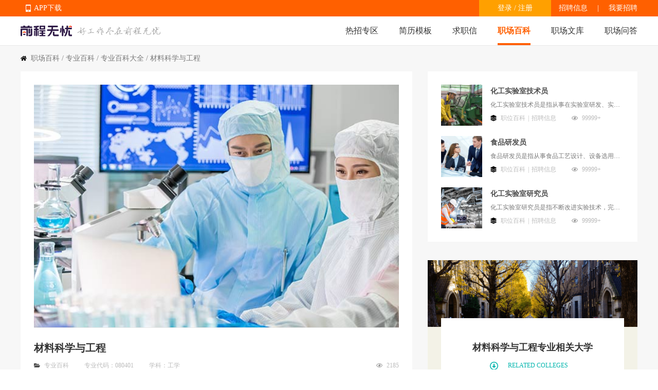

--- FILE ---
content_type: text/html
request_url: https://baike.51job.com/zhuanye/190700/
body_size: 205723
content:
 <!DOCTYPE html>
<html>
<head>
    <meta http-equiv="X-UA-Compatible" content="IE=edge,chrome=1">
    <link rel="icon" href="https://img04.51jobcdn.com/im/mkt/pc/favicon/favicon_51.ico?20221122" type="image/x-icon"/>
    <!--苹果移动设备图标-->
    <link rel="apple-touch-icon-precomposed" href="//img05.51jobcdn.com/im/m/logo_h5@3x.jpg">
    <meta http-equiv="Content-Type" content="text/html; charset=gbk">
    <title>材料科学与工程专业介绍_材料科学与工程专业就业前景-无忧职场百科</title>
    <meta name="description" content="大学专业百科从材料科学与工程专业学什么、材料科学与工程专业就业前景、专业就业趋势等多角度全面详细地进行材料科学与工程专业介绍，并为用户提供材料科学与工程专业就业信息。">
    <meta name="keywords" content="材料科学与工程专业介绍,材料科学与工程专业就业前景,材料科学与工程专业学什么,材料科学与工程专业就业趋势">
    <meta name="applicable-device" content="pc">
    <meta name="Cache-Control" content="no-transform">
    <meta name="Cache-Control" content="no-siteapp">
    <meta name="robots" content="all">
    <meta http-equiv="Expires" content="0">
    <meta http-equiv="Cache-Control" content="no-cache">
    <meta http-equiv="Pragma" content="no-cache">
    <link rel="dns-prefetch" href="//js.51jobcdn.com">
    <link rel="canonical" href="https://baike.51job.com/zhuanye/190700/">
    <link rel="dns-prefetch" href="//img01.51jobcdn.com">
    <link rel="dns-prefetch" href="//img02.51jobcdn.com">
    <link rel="dns-prefetch" href="//img03.51jobcdn.com">
    <link rel="dns-prefetch" href="//img04.51jobcdn.com">
    <link rel="dns-prefetch" href="//img05.51jobcdn.com">
    <link rel="dns-prefetch" href="//img06.51jobcdn.com">
    <link rel="alternate" media="only screen and (max-width:640px)" href="//mbaike.51job.com/zhuanye/190700/">
    <script language="javascript" src="//js.51jobcdn.com/in/js/2016/jquery.js?20180319"></script>
    <script language="javascript">
    var _tkd = _tkd || []; //点击量统计用
    var lang = [];
    var supporthttps = 1; //浏览器是否支持https
    var currenthttps = (window.location.protocol === 'https:') ? '1' : '0'; //当前是否为https
    var systemtime = 1768833887127;
    var d_system_client_time = systemtime - new Date().getTime();
    var trackConfig = {
        'version': '',
        'guid': '1a9f423859bb75910c51683a31acfa73',
        'ip': '3.134.78.187',
        'accountid': '',
        'refpage': '',
        'refdomain': '',
        'domain': 'baike.51job.com',
        'pageName': 'majorwiki_detail.php',
        'partner': '',
        'islanding': '0',
        'fromdomain': '51job_web',
        'to': '',
        'createDate': '',
        'identityType': '',
        'sensor_url':'//scdata.51job.com/sa?project=production'
    };
    if (window.localStorage instanceof Object)
    {
            }
    window.cfg = {
        lang:'c',
        domain : {
            my : 'http://my.51job.com',
            login : 'https://login.51job.com',
            search : 'https://search.51job.com',
            www : '//www.51job.com',
            jobs : 'https://jobs.51job.com',
            jianli : 'https://jianli.51job.com',
            company : '//company.51job.com',
            i : '//i.51job.com',
            jc : 'https://jc.51job.com',
            map : 'https://map.51job.com',
            m : 'https://m.51job.com',
            cdn : '//js.51jobcdn.com',
            help : 'https://help.51job.com',
            img : '//img02.51jobcdn.com',
            dj : '//it.51job.com',
            mdj : '//mit.51job.com',
            mq : '//mq.51job.com',
            mmq : '//mmq.51job.com',
            kbc : 'https://blanchard.51job.com',
            mtr : 'https://medu.51job.com',
            tr : 'https://edu.51job.com',
            train : '//tr.51job.com',
            shixi : '//shixi.51job.com',
			mwenku : 'https://mwenku.51job.com',
			mqiuzhixin : 'http://m.qiuzhixin.51job.com',
        }
    };

</script>
<script type="text/javascript" src="//js.51jobcdn.com/in/js/2016/pointtrack.js?20211019"></script>
<script>
    var _hmt = _hmt || [];
    (function() {
        var hm = document.createElement("script");
        hm.src = "https://hm.baidu.com/hm.js?1370a11171bd6f2d9b1fe98951541941";//百度统计代码
        var s = document.getElementsByTagName("script")[0];
        s.parentNode.insertBefore(hm, s);
    })();
</script>

    <script language="javascript" src="//js.51jobcdn.com/in/js/2021/wiki/ofi.min.js"></script>
<script language="javascript" src="//js.51jobcdn.com/in/js/echarts.min.js"></script>
    <link href="//js.51jobcdn.com/in/resource/css/2024/jobwiki/majorwiki_detail.08b2c9fa.css" rel="stylesheet">
    <!--引用css-->
</head>
<body>
<div class="header">
        <!-- bar start -->
        <div class="bar">
            <div class="in">
                <div class="app">
                    <ul>
                        <li>
                            <em class="e_icon"></em>
                            <a href="http://app.51job.com/index.html">APP下载</a>
                        </li>
                        <li>
                            <img width="80" height="80" src="//img03.51jobcdn.com/im/2022/logo/pc_topnav_app.png" alt="app download">
                            <p>
                                <a href="http://app.51job.com/index.html">APP下载</a>
                            </p>
                        </li>
                    </ul>
                </div>
                <p class="rlk">
                    <a href="https://jobs.51job.com" target="_blank">招聘信息</a>
                    <span class="l">|</span>
                    <a href="https://ehire.51job.com" target="_blank">我要招聘</a>
                </p>
                <div class="uer">
                                            <p class="op">
                            <a href="https://login.51job.com/login.php?lang=c&url=http%3A%2F%2Fbaike.51job.com%2Fzhuanye%2F190700%2F" rel="external nofollow">登录</a> / <a href="https://login.51job.com/register.php?lang=c&url=http%3A%2F%2Fbaike.51job.com%2Fzhuanye%2F190700%2F" rel="external nofollow">注册</a>
                        </p>
                                    </div>
            </div>
        </div>

       <div class="nag" id="topIndex">
            <div class="in">
                <a href="//www.51job.com">
                    <img class="logo" id="logo" width="100" height="40" src="//img05.51jobcdn.com/im/2022/logo/logo_100x40.png" alt="前程无忧" style="object-fit:fill">
                </a>
                <img class="slogen" id="slogen" width="162" height="17" src="//img04.51jobcdn.com/im/2016/header/slogen.png">
                <p class="nlink">
                    <a class="" href="javascript:void(0);">热招专区</a>
                    <a class="" href="https://jianli.51job.com">简历模板</a>
                    <a class="" href="http://qiuzhixin.51job.com">求职信</a>
                    <a class="on" href="//baike.51job.com">职场百科</a>
                    <a class="" href="//wenku.51job.com">职场文库</a>     
                    <a class="" href="//wenku.51job.com/wenda/">职场问答</a>               
                </p>
            </div>
           <div class="snag" style="display: none">
               <div class="in">
                   <p class="nlink">
                                                  <a style="" href="https://yunying.51job.com">运营招聘</a>
                                                  <a style="" href="https://yihu.51job.com">医护招聘</a>
                                                  <a style="" href="https://baoan.51job.com">保安招聘</a>
                                                  <a style="" href="https://caiwukuaiji.51job.com">财务会计招聘</a>
                                                  <a style="" href="https://shejishi.51job.com">设计师招聘</a>
                                                  <a style="" href="https://gongchengshi.51job.com">工程师招聘</a>
                                                  <a style="" href="https://xingzheng.51job.com">行政人事招聘</a>
                                                  <a style="" href="https://pugong.51job.com">普工工人招聘</a>
                                                  <a style="" href="https://xiaoshou.51job.com">销售招聘</a>
                                                  <a style="" href="https://jianzhishixi.51job.com">兼职实习招聘</a>
                                                  <a style="" href="https://caigou.51job.com">采购招聘</a>
                                                  <a style="" href="https://wenyuan.51job.com">文员招聘</a>
                                                  <a style="" href="https://fanyi.51job.com">翻译招聘</a>
                                                  <a style="margin-left:0px" href="https://fawulvshi.51job.com">法务律师招聘</a>
                                                  <a style="" href="https://jinrong.51job.com">金融招聘</a>
                                                  <a style="" href="https://jiaoshi.51job.com">教师招聘</a>
                                                  <a style="" href="https://kefu.51job.com">客服招聘</a>
                                                  <a style="" href="https://kaifa.51job.com">开发技术招聘</a>
                                                  <a style="" href="https://shipin.51job.com">视频编导招聘</a>
                                                  <a style="" href="https://jiazheng.51job.com">家政招聘</a>
                                                  <a style="" href="https://siji.51job.com">司机招聘</a>
                                                  <a style="" href="https://wuliucangchu.51job.com">物流仓储招聘</a>
                                                  <a style="" href="https://crew.51job.com">船员海员招聘</a>
                                                  <a style="" href="https://guoqizp.51job.com">国企央企招聘</a>
                                          </p>
               </div>
           </div>
        </div>
    </div>
<script>
var _hmt = _hmt || [];
(function() {
  var hm = document.createElement("script");
  hm.src = "https://hm.baidu.com/hm.js?80070fbc3f254969f3edac899c61c6d0";
  var s = document.getElementsByTagName("script")[0]; 
  s.parentNode.insertBefore(hm, s);
})();

$('.header .nag .nlink a:first,.header .snag').hover(function () {
    $('.header .snag').show();
}, function () {
    $('.header .snag').hide();
})
</script>
<style>
    .header .snag{position:absolute;left:0;display:none;width:100%;margin-top:55px;border-top:1px solid #e8e8e8;height:90px;}
    .header .snag a{color:#666}
    .header .snag .nlink{float:left}
    .header .snag .nlink a{float:left;height:35px;font-size:14px;margin-left:24px}
    .header .snag .nlink.n2 a{margin-left:30px}
    .header .snag .nlink a:first-child{margin-left:0}
    .header .snag .nlink .on{height:33px;color:#ff6000;border-bottom:2px solid #ff6000}
    .header .snag .nlink.green a:hover{color:#65bb00}
    .header .snag .nlink.green .on{color:#65bb00;border-color:#65bb00}
    .header .snag .nlink.dgreen a:hover{color:#087b3a}
    .header .snag .nlink.dgreen .on{color:#087b3a;border-color:#087b3a}
    .header .snag .more{float:right;font-size:12px;color:#65bb00}
    .header .snag .more:hover{text-decoration:underline}
</style>
<div class="gray_box1">
    <div class="in">
        <p class="sindex"><i></i><a href="//baike.51job.com">职场百科</a> / <a href="//baike.51job.com/zhuanye/">专业百科</a>
            / <a href="//baike.51job.com/zhuanye/all/">专业百科大全</a> / 材料科学与工程</p>
        <div class="major clearbox">
            <div class="lf">
                <img width="100%" src="//img03.51jobcdn.com/im/mkt/jobwiki/major/zy_ts0037.jpg" alt="材料科学与工程" class="blogo">
                <section class="m_box m_top">
                    <div class="m_name" title="材料科学与工程">材料科学与工程</div>
                    <div class="info">
                        <a href="//baike.51job.com/zhuanye/all/" title="专业百科" class="m_father">专业百科</a>
                        <span class="m_num">专业代码：080401</span>
                        <span class="m_class">学科：工学</span>
                        <span class="m_look">2185</span>
                    </div>
                </section>
                <section class="m_box m_exp" style="white-space: pre-line;line-height:30px">
                    材料科学与工程主要研究金属材料、无机非金属材料、高分子材料等多种材料领域的基础知识，以及材料制备、加工成型的基本技能，探索材料的结构与性能之间的关系，从而能够更好地对材料进行利用和改性。本专业培养具备金属材料科学与工程等方面知识，能在金属材料及其复合材料制备、成型、热处理等领域有所贡献的工程技术人才。学生毕业后可以在工业、航空类企业或科研院所从事工艺设计、材料工程、质量检测、材料研发、显微分析等工作。                </section>
                                <section class="m_box m_related">
                    <div class="m_tit">
                        <div class="h2">材料科学与工程专业就业前景</div>
                        <div class="h4">RELATED POSITIONS</div>
                    </div>
                    <div id="e_related" class="canvas"></div>
                </section>
                                <section class="m_box m_career">
                    <div class="m_tit">
                        <div class="h2" id="schoolname">清华大学</div>
                        <div class="info">
                            <span class="m_edu" id="majorname">本科</span>
                            <span class="m_name">材料科学与工程</span>
                        </div>
                        <p class="at c_gary" id="majortitle">专业未来发展大揭秘：学长学姐毕业后就业公司</p>
                        <div class="m_tabs">
                            <div class="ca" onclick="showSchooloption()">
                                <span class="cr">切换学校</span>
                                <i class="cl"></i>
                            </div>
                            <div class="ca">
                                <span class="cr" id="education">切换学历</span>
                                <i class="cl"></i>
                                <ul class="ls">
                                    <li class="at" onclick="show_school('05','','')">大专</li>
                                    <li class="at" onclick="show_school('06','','')">本科</li>
                                    <li class="at" onclick="show_school('07','','')">硕士</li>
                                    <li class="at" onclick="show_school('08','','')">博士</li>
                                </ul>
                            </div>
                        </div>
                        <a target="_blank" href="https://jobs.51job.com/huagong" class="more at">更多材料科学与工程专业相关职位</a>
                    </div>
                    <div class="list" id="school">
                    </div>
                    <input type="hidden" id="topDegree" value="06">
                    <input type="hidden" id="topSchool" value="%E6%B8%85%E5%8D%8E%E5%A4%A7%E5%AD%A6">
                    <input type="hidden" id="topMajor" value="19">
                </section>
                                    <section class="m_box m_trends">
                        <div class="m_tit">
                            <div class="h2">材料科学与工程专业就业趋势
                            </div>
                            <div class="h4">CAREER TRENDS</div>
                        </div>
                        <div class="m_tabs">
                            <div class="ca" style="width: 180px;">
                                <span class="cr" id="selectMajor">职能名称</span>
                                <i class="cl"></i>
                                <ul class="ls">
                                                                        <li class="at" onclick="show_trend('5500','','化工')" title="化工">化工</li>
                                                                        <li class="at" onclick="show_trend('1000','','科研')" title="科研">科研</li>
                                                                        <li class="at" onclick="show_trend('3600','','质量管理')" title="质量管理">质量管理</li>
                                                                        <li class="at" onclick="show_trend('5400','','汽车制造')" title="汽车制造">汽车制造</li>
                                                                        <li class="at" onclick="show_trend('0500','','工程/机械')" title="工程/机械">工程/机械</li>
                                                                        <li class="at" onclick="show_trend('1100','','法务')" title="法务">法务</li>
                                                                        <li class="at" onclick="show_trend('2900','','电子/电气/仪器仪表')" title="电子/电气/仪器仪表">电子/电气/仪器仪表</li>
                                                                        <li class="at" onclick="show_trend('5300','','兼职')" title="兼职">兼职</li>
                                                                        <li class="at" onclick="show_trend('1700','','管培生')" title="管培生">管培生</li>
                                                                        <li class="at" onclick="show_trend('5600','','环保')" title="环保">环保</li>
                                                                    </ul>
                            </div>
                            <div class="ca" id="work_position_click_trend">
                                <span class="cr" id="work_position_input_trend">切换城市</span>
                                <input type="hidden" name="jobarea_trend" id="jobarea_trend"
                                       value="010000,020000,030200,040000,180200,080200,090200,060000,120300,110300">
                                <input type="hidden" name="funtype" id="funtype"
                                       value="5500"/>
                                <input type="hidden" name="funtypename" id="funtypename"
                                       value="化工"/>
                                <i class="cl"></i>
                            </div>
                        </div>
                        <div id="e_trend" class="canvas"></div>
                    </section>
                                    <section class="m_box m_template">
                    <div class="m_tit">
                        <div class="h2">简历模板推荐</div>
                        <div class="h4">RESUME TEMPLATE</div>
                    </div>
                    <div class="list">
                                                <div class="e">
                            <em>模</em>
                            <img src="//img06.51jobcdn.com/im/mkt/jobwiki/major/jianli/gs10.jpg"
                                 alt="河南工业大学">
                            <a target="_blank" href="https://jianli.51job.com/gaoxiao/30328.html" class="cname at" title="河南工业大学">河南工业大学</a>
                            <div class="info">
                                <a target="_blank" href="https://jianli.51job.com/gaoxiao/" class="m_resume">高校简历</a>
                            </div>
                        </div>
                                                <div class="e">
                            <em>模</em>
                            <img src="//img01.51jobcdn.com/im/mkt/jobwiki/major/jianli/gs2.jpg"
                                 alt="西安工业大学">
                            <a target="_blank" href="https://jianli.51job.com/gaoxiao/30350.html" class="cname at" title="西安工业大学">西安工业大学</a>
                            <div class="info">
                                <a target="_blank" href="https://jianli.51job.com/gaoxiao/" class="m_resume">高校简历</a>
                            </div>
                        </div>
                                                <div class="e">
                            <em>模</em>
                            <img src="//img02.51jobcdn.com/im/mkt/jobwiki/major/jianli/gs5.jpg"
                                 alt="冶金工程">
                            <a target="_blank" href="https://jianli.51job.com/zhuanye/20196.html" class="cname at" title="冶金工程">冶金工程</a>
                            <div class="info">
                                <a target="_blank" href="https://jianli.51job.com/zhuanye/" class="m_resume">专业简历</a>
                            </div>
                        </div>
                                                <div class="e">
                            <em>模</em>
                            <img src="//img05.51jobcdn.com/im/mkt/jobwiki/major/jianli/gs3.jpg"
                                 alt="材料工程">
                            <a target="_blank" href="https://jianli.51job.com/zhuanye/20227.html" class="cname at" title="材料工程">材料工程</a>
                            <div class="info">
                                <a target="_blank" href="https://jianli.51job.com/zhuanye/" class="m_resume">专业简历</a>
                            </div>
                        </div>
                                                <div class="e">
                            <em>模</em>
                            <img src="//img05.51jobcdn.com/im/mkt/jobwiki/major/jianli/gs8.jpg"
                                 alt="高分子材料与工程">
                            <a target="_blank" href="https://jianli.51job.com/zhuanye/20118.html" class="cname at" title="高分子材料与工程">高分子材料与工程</a>
                            <div class="info">
                                <a target="_blank" href="https://jianli.51job.com/zhuanye/" class="m_resume">专业简历</a>
                            </div>
                        </div>
                                                <div class="e">
                            <em>模</em>
                            <img src="//img05.51jobcdn.com/im/mkt/jobwiki/major/jianli/gs12.jpg"
                                 alt="金属材料工程">
                            <a target="_blank" href="https://jianli.51job.com/zhuanye/20265.html" class="cname at" title="金属材料工程">金属材料工程</a>
                            <div class="info">
                                <a target="_blank" href="https://jianli.51job.com/zhuanye/" class="m_resume">专业简历</a>
                            </div>
                        </div>
                                            </div>
                </section>
                            </div>
            <div class="rt">
                                <section class="m_box positions">
                    <div class="list">
                                                <div class="e">
                            <img src="//img03.51jobcdn.com/im/mkt/jobwiki/55022.jpg"
                                 alt="化工实验室技术员">
                            <a href="//baike.51job.com/zhiwei/55022" class="cname at" title="化工实验室技术员">化工实验室技术员</a>
                            <p class="at" title="化工实验室技术员是指从事在实验室研发、实验、记录等工作的技术人员。">
                                化工实验室技术员是指从事在实验室研发、实验、记录等工作的技术人员。</p>
                            <div class="info">
                                <a href="//baike.51job.com/zhiwei/all/" title="职位百科" class="m_resume">职位百科</a><span class="line">|</span><a
                                        href="https://jobs.51job.com/huagongyanjiu/" title="招聘信息" target="_blank">招聘信息</a>
                                <span class="m_look">99999+</span>
                            </div>
                        </div>
                                                <div class="e">
                            <img src="//img05.51jobcdn.com/im/mkt/jobwiki/55071.jpg"
                                 alt="食品研发员">
                            <a href="//baike.51job.com/zhiwei/55071" class="cname at" title="食品研发员">食品研发员</a>
                            <p class="at" title="食品研发员是指从事食品工艺设计、设备选用、食品生产管理，保证食品的营养和卫生质量的专业人员。">
                                食品研发员是指从事食品工艺设计、设备选用、食品生产管理，保证食品的营养和卫生质量的专业人员。</p>
                            <div class="info">
                                <a href="//baike.51job.com/zhiwei/all/" title="职位百科" class="m_resume">职位百科</a><span class="line">|</span><a
                                        href="https://jobs.51job.com/shipinyinliaoyanfa/" title="招聘信息" target="_blank">招聘信息</a>
                                <span class="m_look">99999+</span>
                            </div>
                        </div>
                                                <div class="e">
                            <img src="//img05.51jobcdn.com/im/mkt/jobwiki/55021.jpg"
                                 alt="化工实验室研究员">
                            <a href="//baike.51job.com/zhiwei/55021" class="cname at" title="化工实验室研究员">化工实验室研究员</a>
                            <p class="at" title="化工实验室研究员是指不断改进实验技术，完善实验设备，调控工艺参数，保证工艺生产的人员。主要负责实验室试验操作，小试及放量反应操作以及试验结果记录及文档处理。">
                                化工实验室研究员是指不断改进实验技术，完善实验设备，调控工艺参数，保证工艺生产的人员。主要负责实验室试验操作，小试及放量反应操作以及试验结果记录及文档处理。</p>
                            <div class="info">
                                <a href="//baike.51job.com/zhiwei/all/" title="职位百科" class="m_resume">职位百科</a><span class="line">|</span><a
                                        href="https://jobs.51job.com/huagongyanjiu/" title="招聘信息" target="_blank">招聘信息</a>
                                <span class="m_look">99999+</span>
                            </div>
                        </div>
                                            </div>

                </section>
                                <section class="m_box colleges">
                    <div class="white_box">
                        <div class="r_tit">
                            <div class="h2">材料科学与工程专业相关大学</div>
                            <div class="h4">RELATED COLLEGES</div>
                            <div class="info">
                                <a href="//baike.51job.com/gaoxiao/all_zy1907_sx99/all/p1/" title="相关高校">相关高校</a><span class="line">|</span><a href="//baike.51job.com/gaoxiao/"
                                                                                               title="高校百科">高校百科</a><span class="line">|</span><a target="_blank" href="https://jobs.51job.com/huagong""
                                                                                                                                                  title="招聘信息">招聘信息</a>
                            </div>
                        </div>
                        <div class="list">
                                                            <a href="//baike.51job.com/gaoxiao/0001" class="e at" title="清华大学">清华大学</a>
                                                            <a href="//baike.51job.com/gaoxiao/0002" class="e at" title="北京大学">北京大学</a>
                                                            <a href="//baike.51job.com/gaoxiao/0003" class="e at" title="浙江大学">浙江大学</a>
                                                            <a href="//baike.51job.com/gaoxiao/0004" class="e at" title="上海交通大学">上海交通大学</a>
                                                            <a href="//baike.51job.com/gaoxiao/0008" class="e at" title="华中科技大学">华中科技大学</a>
                                                            <a href="//baike.51job.com/gaoxiao/0011" class="e at" title="西安交通大学">西安交通大学</a>
                                                            <a href="//baike.51job.com/gaoxiao/0012" class="e at" title="哈尔滨工业大学">哈尔滨工业大学</a>
                                                            <a href="//baike.51job.com/gaoxiao/0013" class="e at" title="北京航空航天大学">北京航空航天大学</a>
                                                            <a href="//baike.51job.com/gaoxiao/0015" class="e at" title="同济大学">同济大学</a>
                                                            <a href="//baike.51job.com/gaoxiao/0016" class="e at" title="四川大学">四川大学</a>
                                                            <a href="//baike.51job.com/gaoxiao/0017" class="e at" title="东南大学">东南大学</a>
                                                            <a href="//baike.51job.com/gaoxiao/0020" class="e at" title="北京理工大学">北京理工大学</a>
                                                    </div>
                    </div>
                </section>
                                <section class="m_box joblist">
                    <div class="r_tit">
                        <div class="h2">材料科学与工程专业最新招聘信息</div>
                    </div>
                    <div class="list dim_cont">
                                                <div class="e">
                            <a target="_blank" href="https://jobs.51job.com/huangshi-dys/165243244.html?s=01&t=0" class="cname at" title="项目水利工程师（山东省）">项目水利工程师（山东省）</a>
                            <p class="tags">黄石-大冶市 | 3年及以上 | 本科</p>
                            <a target="_blank" href="https://jobs.51job.com/all/coVjhVNFQxVm1TMlYwVDA.html" class="pname at" title="中国一冶集团有限公司建筑安装分公司">中国一冶集团有限公司建筑安装分公司</a>
                            <span class="salary at">1-1.5万</span>
                            <a target="_blank" href="https://jobs.51job.com/huangshi-dys/165243244.html?s=01&t=0" class="p_but">申请</a>
                        </div>
                                                <div class="e">
                            <a target="_blank" href="https://jobs.51job.com/yingkou/160548857.html?s=01&t=0" class="cname at" title="平面设计">平面设计</a>
                            <p class="tags">营口 | 无需经验 | 高中</p>
                            <a target="_blank" href="https://jobs.51job.com/all/coAW5RN1I0BDkPYg1pBWg.html" class="pname at" title="营口津田科技有限公司">营口津田科技有限公司</a>
                            <span class="salary at">3-5千</span>
                            <a target="_blank" href="https://jobs.51job.com/yingkou/160548857.html?s=01&t=0" class="p_but">申请</a>
                        </div>
                                                <div class="e">
                            <a target="_blank" href="https://jobs.51job.com/yingkou/160548856.html?s=01&t=0" class="cname at" title="牛剔料工">牛剔料工</a>
                            <p class="tags">营口 | 无需经验 | 高中</p>
                            <a target="_blank" href="https://jobs.51job.com/all/coAWAFaVQ3BjgAY1M2BWg.html" class="pname at" title="营口老羊头清真食品有限公司">营口老羊头清真食品有限公司</a>
                            <span class="salary at">5-6千</span>
                            <a target="_blank" href="https://jobs.51job.com/yingkou/160548856.html?s=01&t=0" class="p_but">申请</a>
                        </div>
                                                <div class="e">
                            <a target="_blank" href="https://jobs.51job.com/yingkou/160548853.html?s=01&t=0" class="cname at" title="会计">会计</a>
                            <p class="tags">营口 | 无需经验 | 高中</p>
                            <a target="_blank" href="https://jobs.51job.com/all/coVTpcOgNlDjMFaFYyVjc.html" class="pname at" title="营口孚拉瑞斯塑料防腐设备有限公司">营口孚拉瑞斯塑料防腐设备有限公司</a>
                            <span class="salary at">4-5千</span>
                            <a target="_blank" href="https://jobs.51job.com/yingkou/160548853.html?s=01&t=0" class="p_but">申请</a>
                        </div>
                                                <div class="e">
                            <a target="_blank" href="https://jobs.51job.com/yingkou/160548852.html?s=01&t=0" class="cname at" title="会计">会计</a>
                            <p class="tags">营口 | 无需经验 | 高中</p>
                            <a target="_blank" href="https://jobs.51job.com/all/coUjxWMQNlVWMBZQRkBmE.html" class="pname at" title="营口赛斯德型材有限公司">营口赛斯德型材有限公司</a>
                            <span class="salary at">3-5千</span>
                            <a target="_blank" href="https://jobs.51job.com/yingkou/160548852.html?s=01&t=0" class="p_but">申请</a>
                        </div>
                                                <div class="e">
                            <a target="_blank" href="https://jobs.51job.com/yingkou/160548849.html?s=01&t=0" class="cname at" title="车间统计员">车间统计员</a>
                            <p class="tags">营口 | 无需经验 | 高中</p>
                            <a target="_blank" href="https://jobs.51job.com/all/coB2ldOlYwAzUEYAJlBWA.html" class="pname at" title="营口昌泰铝材有限公司">营口昌泰铝材有限公司</a>
                            <span class="salary at">3-5千</span>
                            <a target="_blank" href="https://jobs.51job.com/yingkou/160548849.html?s=01&t=0" class="p_but">申请</a>
                        </div>
                                                <p class="dim_post" >
                            <a href="https://login.51job.com/login.php?lang=c&url=http%3A%2F%2Fbaike.51job.com%2Fzhuanye%2F190700%2F">登录解锁更多职位</a>
                        </p>
                                            </div>
                </section>
                                <div class="card_img">
                    <img src="//img01.51jobcdn.com/im/2022/jobwiki/service_card.png" alt="">
                </div>
                <div class="card_img">
                    <img src="//img02.51jobcdn.com/im/2022/jobwiki/down_card_jobwiki.jpg" alt="">
                </div>
                                <section class="m_box omajor">
                    <div class="r_tit">
                        <div class="h2">相关专业</div>
                    </div>
                    <div class="list">
                                                    <a href="//baike.51job.com/zhuanye/190100" class="e">冶金工程</a>
                                                    <a href="//baike.51job.com/zhuanye/190200" class="e">金属材料工程</a>
                                                    <a href="//baike.51job.com/zhuanye/190301" class="e">无机非金属材料工程</a>
                                                    <a href="//baike.51job.com/zhuanye/190400" class="e">高分子材料与工程</a>
                                                    <a href="//baike.51job.com/zhuanye/190500" class="e">材料物理</a>
                                                    <a href="//baike.51job.com/zhuanye/190600" class="e">材料化学</a>
                                                    <a href="//baike.51job.com/zhuanye/190700" class="e">材料科学与工程</a>
                                                    <a href="//baike.51job.com/zhuanye/190800" class="e">电子封装技术</a>
                                                    <a href="//baike.51job.com/zhuanye/191000" class="e">复合材料与工程</a>
                                                    <a href="//baike.51job.com/zhuanye/191100" class="e">粉体材料科学与工程</a>
                                                    <a href="//baike.51job.com/zhuanye/191200" class="e">宝石及材料工艺学</a>
                                                    <a href="//baike.51job.com/zhuanye/191300" class="e">焊接技术与工程</a>
                                                    <a href="//baike.51job.com/zhuanye/191400" class="e">功能材料</a>
                                                    <a href="//baike.51job.com/zhuanye/191700" class="e">材料设计科学与工程</a>
                                                    <a href="//baike.51job.com/zhuanye/191900" class="e">智能材料与结构</a>
                                            </div>
                </section>
                            </div>
        </div>
    </div>
</div>
<div id="school_layer" class="layer_class" style="display:none">
    <div class="panel_lnp panel_py panel_ct panel_ht2">
        <h2>
            <p>开设高校</p><a onclick="closeSchooloption()"><i></i></a>
        </h2>
        <div class="pannel_con">
            <div class="gp">
                <div class="panel_box clearfix">
                    <ul>
                                                    <li class="c_orange" onclick="schooloption(this,'','清华大学','')">清华大学</li>
                                                    <li class="" onclick="schooloption(this,'','北京大学','')">北京大学</li>
                                                    <li class="" onclick="schooloption(this,'','浙江大学','')">浙江大学</li>
                                                    <li class="" onclick="schooloption(this,'','上海交通大学','')">上海交通大学</li>
                                                    <li class="" onclick="schooloption(this,'','华中科技大学','')">华中科技大学</li>
                                                    <li class="" onclick="schooloption(this,'','西安交通大学','')">西安交通大学</li>
                                                    <li class="" onclick="schooloption(this,'','哈尔滨工业大学','')">哈尔滨工业大学</li>
                                                    <li class="" onclick="schooloption(this,'','北京航空航天大学','')">北京航空航天大学</li>
                                                    <li class="" onclick="schooloption(this,'','同济大学','')">同济大学</li>
                                                    <li class="" onclick="schooloption(this,'','四川大学','')">四川大学</li>
                                                    <li class="" onclick="schooloption(this,'','东南大学','')">东南大学</li>
                                                    <li class="" onclick="schooloption(this,'','北京理工大学','')">北京理工大学</li>
                                                    <li class="" onclick="schooloption(this,'','天津大学','')">天津大学</li>
                                                    <li class="" onclick="schooloption(this,'','山东大学','')">山东大学</li>
                                                    <li class="" onclick="schooloption(this,'','厦门大学','')">厦门大学</li>
                                                    <li class="" onclick="schooloption(this,'','吉林大学','')">吉林大学</li>
                                                    <li class="" onclick="schooloption(this,'','华南理工大学','')">华南理工大学</li>
                                                    <li class="" onclick="schooloption(this,'','中南大学','')">中南大学</li>
                                                    <li class="" onclick="schooloption(this,'','西北工业大学','')">西北工业大学</li>
                                                    <li class="" onclick="schooloption(this,'','湖南大学','')">湖南大学</li>
                                                    <li class="" onclick="schooloption(this,'','北京科技大学','')">北京科技大学</li>
                                                    <li class="" onclick="schooloption(this,'','重庆大学','')">重庆大学</li>
                                                    <li class="" onclick="schooloption(this,'','南京航空航天大学','')">南京航空航天大学</li>
                                                    <li class="" onclick="schooloption(this,'','南京理工大学','')">南京理工大学</li>
                                                    <li class="" onclick="schooloption(this,'','东北大学','')">东北大学</li>
                                                    <li class="" onclick="schooloption(this,'','苏州大学','')">苏州大学</li>
                                                    <li class="" onclick="schooloption(this,'','西安电子科技大学','')">西安电子科技大学</li>
                                                    <li class="" onclick="schooloption(this,'','上海大学','')">上海大学</li>
                                                    <li class="" onclick="schooloption(this,'','南方科技大学','')">南方科技大学</li>
                                                    <li class="" onclick="schooloption(this,'','暨南大学','')">暨南大学</li>
                                                    <li class="" onclick="schooloption(this,'','中国海洋大学','')">中国海洋大学</li>
                                                    <li class="" onclick="schooloption(this,'','哈尔滨工程大学','')">哈尔滨工程大学</li>
                                                    <li class="" onclick="schooloption(this,'','武汉理工大学','')">武汉理工大学</li>
                                                    <li class="" onclick="schooloption(this,'','西南交通大学','')">西南交通大学</li>
                                                    <li class="" onclick="schooloption(this,'','中国地质大学（武汉）','')">中国地质大学（武汉）</li>
                                                    <li class="" onclick="schooloption(this,'','中国石油大学（北京）','')">中国石油大学（北京）</li>
                                                    <li class="" onclick="schooloption(this,'','河海大学','')">河海大学</li>
                                                    <li class="" onclick="schooloption(this,'','中国矿业大学','')">中国矿业大学</li>
                                                    <li class="" onclick="schooloption(this,'','上海科技大学','')">上海科技大学</li>
                                                    <li class="" onclick="schooloption(this,'','北京工业大学','')">北京工业大学</li>
                                                    <li class="" onclick="schooloption(this,'','北京化工大学','')">北京化工大学</li>
                                                    <li class="" onclick="schooloption(this,'','深圳大学','')">深圳大学</li>
                                                    <li class="" onclick="schooloption(this,'','中国地质大学（北京）','')">中国地质大学（北京）</li>
                                                    <li class="" onclick="schooloption(this,'','中国矿业大学（北京）','')">中国矿业大学（北京）</li>
                                                    <li class="" onclick="schooloption(this,'','中国石油大学（华东）','')">中国石油大学（华东）</li>
                                                    <li class="" onclick="schooloption(this,'','宁波大学','')">宁波大学</li>
                                                    <li class="" onclick="schooloption(this,'','福州大学','')">福州大学</li>
                                                    <li class="" onclick="schooloption(this,'','浙江工业大学','')">浙江工业大学</li>
                                                    <li class="" onclick="schooloption(this,'','南京工业大学','')">南京工业大学</li>
                                                    <li class="" onclick="schooloption(this,'','郑州大学','')">郑州大学</li>
                                                    <li class="" onclick="schooloption(this,'','南昌大学','')">南昌大学</li>
                                                    <li class="" onclick="schooloption(this,'','华南农业大学','')">华南农业大学</li>
                                                    <li class="" onclick="schooloption(this,'','上海理工大学','')">上海理工大学</li>
                                                    <li class="" onclick="schooloption(this,'','长安大学','')">长安大学</li>
                                                    <li class="" onclick="schooloption(this,'','河北工业大学','')">河北工业大学</li>
                                                    <li class="" onclick="schooloption(this,'','天津工业大学','')">天津工业大学</li>
                                                    <li class="" onclick="schooloption(this,'','北方工业大学','')">北方工业大学</li>
                                                    <li class="" onclick="schooloption(this,'','石家庄铁道大学','')">石家庄铁道大学</li>
                                                    <li class="" onclick="schooloption(this,'','天津理工大学','')">天津理工大学</li>
                                                    <li class="" onclick="schooloption(this,'','北京联合大学','')">北京联合大学</li>
                                                    <li class="" onclick="schooloption(this,'','北京石油化工学院','')">北京石油化工学院</li>
                                                    <li class="" onclick="schooloption(this,'','聊城大学','')">聊城大学</li>
                                                    <li class="" onclick="schooloption(this,'','天津城建大学','')">天津城建大学</li>
                                                    <li class="" onclick="schooloption(this,'','河北建筑工程学院','')">河北建筑工程学院</li>
                                                    <li class="" onclick="schooloption(this,'','河北地质大学','')">河北地质大学</li>
                                                    <li class="" onclick="schooloption(this,'','石家庄学院','')">石家庄学院</li>
                                                    <li class="" onclick="schooloption(this,'','华北科技学院','')">华北科技学院</li>
                                            </ul>
                </div>
            </div>
        </div>
    </div>
</div>
<div id="layer_back_drop" class="layer_back_drop_class" style="display:none">
</div>
<input type="hidden" id="isLogin" value="">
<div class="inner">
        <div class="bottombox">
            <ul class="b_tabs">
                <li class="hotcity on">热门城市</li>
                <li class="recommend">推荐职位</li>
                <li class="hotjobs">热门职位</li>
                <li class="hotco">热门公司</li>
            </ul>
            <div class="b_content" id="hotcity" style="display:block">
                <div class="b_lists">
                    <a class="e" href="https://www.51job.com/beijing/"target="_blank"><span>北京招聘</span></a>
                    <a class="e" href="https://www.51job.com/shanghai/"target="_blank"><span>上海招聘</span></a>
                    <a class="e" href="https://www.51job.com/guangzhou/"target="_blank"><span>广州招聘</span></a>
                    <a class="e" href="https://www.51job.com/shenzhen/"target="_blank"><span>深圳招聘</span></a>
                    <a class="e" href="https://www.51job.com/wuhan/"target="_blank"><span>武汉招聘</span></a>
                    <a class="e" href="https://www.51job.com/xian/"target="_blank"><span>西安招聘</span></a>
                    <a class="e" href="https://www.51job.com/nanjing/"target="_blank"><span>南京招聘</span></a>
                    <a class="e" href="https://jobs.51job.com/shantou/"target="_blank"><span>汕头招聘网</span></a>
                    <a class="e" href="https://jobs.51job.com/jieyang/"target="_blank"><span>揭阳招聘网</span></a>
                    <a class="e" href="https://jobs.51job.com/chengdu/"target="_blank"><span>成都招聘</span></a>
                    <a class="e" href="https://jobs.51job.com/maoming/"target="_blank"><span>茂名招聘网</span></a>
                    <a class="e" href="https://jobs.51job.com/yangzhou/"target="_blank"><span>扬州招聘网</span></a>
                    <a class="e" href="https://jobs.51job.com/qingdao/"target="_blank"><span>青岛招聘</span></a>
                    <a class="e" href="https://jobs.51job.com/hangzhou/"target="_blank"><span>杭州招聘网</span></a>
                    <a class="e" href="https://jobs.51job.com/chuzhou/"target="_blank"><span>滁州招聘</span></a>
                    <a class="e" href="https://jobs.51job.com/taizhoue/"target="_blank"><span>台州招聘网</span></a>
                    <a class="e" href="https://jobs.51job.com/hangzhou/hy42/"target="_blank"><span>杭州银行招聘</span></a>
                    <a class="e" href="https://jobs.51job.com/xiangyang/"target="_blank"><span>襄阳招聘</span></a>
                    <a class="e" href="https://jobs.51job.com/anqing/"target="_blank"><span>安庆招聘网</span></a>
                    <a class="e" href="https://jobs.51job.com/mianyang/"target="_blank"><span>绵阳招聘</span></a>
                    <a class="e" href="https://jobs.51job.com/shiyan/"target="_blank"><span>十堰招聘</span></a>
                    <a class="e" href="https://jobs.51job.com/baoding/"target="_blank"><span>保定招聘</span></a>
                    <a class="e" href="https://jobs.51job.com/suzhou/hy42/"target="_blank"><span>苏州银行招聘</span></a>
                    <a class="e" href="https://jobs.51job.com/tangshan/"target="_blank"><span>唐山招聘</span></a>
                    <a class="e" href="https://jobs.51job.com/chongqing/hy42/"target="_blank"><span>重庆银行招聘</span></a>
                    <a class="e" href="https://jobs.51job.com/leshan/"target="_blank"><span>乐山招聘</span></a>
                    <a class="e" href="https://jobs.51job.com/shangrao/"target="_blank"><span>上饶招聘网</span></a>
                </div>
            </div>
            <div class="b_content" id="hotjobs" style="display:none">
                <div class="b_lists">
                    <a class="e" href="https://jobs.51job.com/hj46302708/"target="_blank"><span>心理咨询师</span></a>
                    <a class="e" href="https://jobs.51job.com/hj27002597/"target="_blank"><span>住家保姆</span></a>
                    <a class="e" href="https://jobs.51job.com/hj02000686/"target="_blank"><span>消防员</span></a>
                    <a class="e" href="https://jobs.51job.com/hj45001619/"target="_blank"><span>销售</span></a>
                    <a class="e" href="https://jobs.51job.com/hj46302707/"target="_blank"><span>育婴师</span></a>
                    <a class="e" href="https://jobs.51job.com/hj32012067/"target="_blank"><span>产品经理</span></a>
                    <a class="e" href="https://jobs.51job.com/kefuzhichi/"target="_blank"><span>客服</span></a>
                    <a class="e" href="https://jobs.51job.com/hj09182384/"target="_blank"><span>监理工程师</span></a>
                    <a class="e" href="https://jobs.51job.com/bianji/"target="_blank"><span>编辑</span></a>
                    <a class="e" href="https://jobs.51job.com/hj02001914/"target="_blank"><span>电气工程师</span></a>
                    <a class="e" href="https://jobs.51job.com/hj23082419/"target="_blank"><span>幼师</span></a>
                    <a class="e" href="https://jobs.51job.com/wenyuan/"target="_blank"><span>文员</span></a>
                    <a class="e" href="https://jobs.51job.com/hj50001753/"target="_blank"><span>电工</span></a>
                    <a class="e" href="https://jobs.51job.com/hj51391256/"target="_blank"><span>保安</span></a>
                    <a class="e" href="https://jobs.51job.com/hj36001495/"target="_blank"><span>厨师</span></a>
                    <a class="e" href="https://jobs.51job.com/hj09182353/"target="_blank"><span>高级工程师</span></a>
                    <a class="e" href="https://jobs.51job.com/hj49362798/"target="_blank"><span>导演</span></a>
                    <a class="e" href="https://jobs.51job.com/hj43001881/"target="_blank"><span>精算师</span></a>
                    <a class="e" href="https://jobs.51job.com/pingmiansheji/"target="_blank"><span>设计师</span></a>
                    <a class="e" href="https://jobs.51job.com/lietou/"target="_blank"><span>猎头</span></a>
                    <a class="e" href="https://jobs.51job.com/hj07240860/"target="_blank"><span>资产评估师</span></a>
                    <a class="e" href="https://jobs.51job.com/hj14032161/"target="_blank"><span>厂长</span></a>
                    <a class="e" href="https://jobs.51job.com/xinmeitiyunying/"target="_blank"><span>新媒体运营</span></a>
                    <a class="e" href="https://jobs.51job.com/hj08002843/"target="_blank"><span>药剂师</span></a>
                    <a class="e" href="https://jobs.51job.com/hj07240853/"target="_blank"><span>造价工程师</span></a>
                    <a class="e" href="https://jobs.51job.com/hj49371831/"target="_blank"><span>摄影师</span></a>
                    <a class="e" href="https://jobs.51job.com/qiangong/"target="_blank"><span>钳工</span></a>
                    <a class="e" href="https://jobs.51job.com/hj08000491/"target="_blank"><span>妇科医生</span></a>
                    <a class="e" href="https://jobs.51job.com/hj09182352/"target="_blank"><span>施工员</span></a>
                    <a class="e" href="https://jobs.51job.com/erke/"target="_blank"><span>儿科医生</span></a>
                </div>
            </div>
            <div class="b_content" id="hotco" style="display:none">
                <div class="b_lists">
                    <a class="e" href="https://mq.51job.com/i2115"target="_blank"><span>华为招聘</span></a>
                    <a class="e" href="https://mq.51job.com/i1395"target="_blank"><span>比亚迪招聘</span></a>
                    <a class="e" href="https://mq.51job.com/i1167"target="_blank"><span>腾讯招聘</span></a>
                    <a class="e" href="https://mq.51job.com/i994"target="_blank"><span>网易招聘</span></a>
                    <a class="e" href="https://mq.51job.com/i1141"target="_blank"><span>百度招聘</span></a>
                    <a class="e" href="https://mq.51job.com/i1683"target="_blank"><span>阿里巴巴招聘</span></a>
                    <a class="e" href="https://mq.51job.com/i2175"target="_blank"><span>招商银行招聘</span></a>
                    <a class="e" href="https://mq.51job.com/i1005"target="_blank"><span>京东招聘</span></a>
                    <a class="e" href="https://mq.51job.com/i927"target="_blank"><span>美团招聘</span></a>
                    <a class="e" href="https://mq.51job.com/i2344"target="_blank"><span>小米招聘</span></a>
                    <a class="e" href="https://mq.51job.com/i2381"target="_blank"><span>中国移动招聘</span></a>
                    <a class="e" href="https://mq.51job.com/i112"target="_blank"><span>叮咚招聘</span></a>
                    <a class="e" href="https://mq.51job.com/i2173"target="_blank"><span>特斯拉招聘</span></a>
                    <a class="e" href="https://mq.51job.com/i1394"target="_blank"><span>中国银行招聘</span></a>
                    <a class="e" href="https://mq.51job.com/i2310"target="_blank"><span>中国电信招聘</span></a>
                    <a class="e" href="https://mq.51job.com/i1467"target="_blank"><span>蔚来招聘</span></a>
                    <a class="e" href="https://mq.51job.com/i1227"target="_blank"><span>拼多多招聘</span></a>
                    <a class="e" href="https://mq.51job.com/i1781"target="_blank"><span>中国联通招聘</span></a>
                    <a class="e" href="https://mq.51job.com/i1875"target="_blank"><span>海康威视招聘</span></a>
                    <a class="e" href="https://mq.51job.com/i1439"target="_blank"><span>携程招聘</span></a>
                    <a class="e" href="https://mq.51job.com/i169"target="_blank"><span>中信证券招聘</span></a>
                    <a class="e" href="https://mq.51job.com/i791"target="_blank"><span>欧莱雅招聘</span></a>
                    <a class="e" href="https://mq.51job.com/i2304"target="_blank"><span>兴业银行招聘</span></a>
                    <a class="e" href="https://mq.51job.com/i786"target="_blank"><span>顺丰招聘</span></a>
                    <a class="e" href="https://mq.51job.com/i946"target="_blank"><span>中国邮政招聘</span></a>
                    <a class="e" href="https://mq.51job.com/i1024"target="_blank"><span>交通银行招聘</span></a>
                    <a class="e" href="https://mq.51job.com/i1372"target="_blank"><span>海尔招聘</span></a>
                    <a class="e" href="https://mq.51job.com/i1530"target="_blank"><span>普华永道招聘</span></a>
                    <a class="e" href="https://mq.51job.com/i1512"target="_blank"><span>联想招聘</span></a>
                    <a class="e" href="https://mq.51job.com/i2302"target="_blank"><span>浦发银行招聘</span></a>
                </div>
            </div>
            <div class="b_content" id="recommend" style="display:none">
                <div class="b_lists">
                                            <a class="e" href="https://jobs.51job.com/youxi/"target="_blank"><span>游戏</span></a>
                                            <a class="e" href="https://jobs.51job.com/gongwuzp/"target="_blank"><span>公务员</span></a>
                                            <a class="e" href="https://jobs.51job.com/hrbp/"target="_blank"><span>HRBP</span></a>
                                            <a class="e" href="https://jobs.51job.com/qicheweixiu/"target="_blank"><span>汽车维修</span></a>
                                            <a class="e" href="https://jobs.51job.com/yunying/"target="_blank"><span>运营</span></a>
                                            <a class="e" href="https://jobs.51job.com/diangong/"target="_blank"><span>电工</span></a>
                                            <a class="e" href="https://jobs.51job.com/bianji/"target="_blank"><span>编辑</span></a>
                                            <a class="e" href="https://jobs.51job.com/anquanyuanzp/"target="_blank"><span>安全员</span></a>
                                            <a class="e" href="https://jobs.51job.com/baobiao/"target="_blank"><span>保镖</span></a>
                                            <a class="e" href="https://jobs.51job.com/huanbao/"target="_blank"><span>环保</span></a>
                                            <a class="e" href="https://jobs.51job.com/caigou/"target="_blank"><span>采购</span></a>
                                            <a class="e" href="https://jobs.51job.com/chayishi/"target="_blank"><span>茶艺师</span></a>
                                            <a class="e" href="https://jobs.51job.com/jizhe/"target="_blank"><span>记者</span></a>
                                            <a class="e" href="https://jobs.51job.com/chuzuchesiji/"target="_blank"><span>出租车司机</span></a>
                                            <a class="e" href="https://jobs.51job.com/qianduankaifa/"target="_blank"><span>前端开发</span></a>
                                            <a class="e" href="https://jobs.51job.com/fangchanxiaoshou/"target="_blank"><span>房地产销售</span></a>
                                            <a class="e" href="https://jobs.51job.com/daihuozhubo/"target="_blank"><span>带货主播</span></a>
                                            <a class="e" href="https://jobs.51job.com/zhiboyunying/"target="_blank"><span>直播运营</span></a>
                                            <a class="e" href="https://jobs.51job.com/gongchengjianli/"target="_blank"><span>工程监理</span></a>
                                            <a class="e" href="https://jobs.51job.com/ruanjianceshi/"target="_blank"><span>软件测试工程师</span></a>
                                            <a class="e" href="https://jobs.51job.com/maogong/"target="_blank"><span>铆工</span></a>
                                            <a class="e" href="https://jobs.51job.com/chuanyuan/"target="_blank"><span>船员</span></a>
                                            <a class="e" href="https://jobs.51job.com/pingmiansheji/"target="_blank"><span>平面设计师</span></a>
                                            <a class="e" href="https://jobs.51job.com/jianzhusheji/"target="_blank"><span>建筑设计师</span></a>
                                            <a class="e" href="https://jobs.51job.com/huayanyuan/"target="_blank"><span>化验员</span></a>
                                            <a class="e" href="https://jobs.51job.com/riyulaoshi/"target="_blank"><span>日语老师</span></a>
                                            <a class="e" href="https://jobs.51job.com/anjianyuan/"target="_blank"><span>安检员</span></a>
                                            <a class="e" href="https://jobs.51job.com/caiwujingli/"target="_blank"><span>财务经理</span></a>
                                            <a class="e" href="https://jobs.51job.com/muqiangsheji/"target="_blank"><span>幕墙设计</span></a>
                                            <a class="e" href="https://jobs.51job.com/yinyuelaoshi/"target="_blank"><span>音乐老师</span></a>
                                    </div>
            </div>
        </div>
</div>
<style>
    .inner{border-top: 1px solid #e8e8e8;}
    .inner .bottombox{width:1180px;margin:0 auto 0px;padding:32px;
        -webkit-border-radius:4px;-moz-border-radius:4px;-ms-border-radius:4px;border-radius:0px;}
    .inner .bottombox a:hover,.bottombox .b_tabs li:hover{color:#FF6000 !important}
    .inner .bottombox .b_content{width: 100%;line-height:30px;overflow:hidden;margin:16px 0 0px}
    .inner .bottombox .b_tabs li{display:inline-block;line-height:2;font-size:16px;color:#595757;cursor:pointer;margin-right:20px}
    .inner .bottombox .b_tabs li.on{color:#FF6000;border-bottom:2px solid #FF6000}
    .inner .bottombox .b_lists .e{color:#999999;margin-right:16px;font-size:14px;float:left}
    .inner .bottombox .more{float:right;font-size:14px;color:#FF6000;margin-left:16px}
    .inner .bottombox .crumbs,.bottombox .crumbs a{font-size:12px;color:#999999}
</style>
<script>
    $('.bottombox .b_tabs').on('hover', 'li', function () {
        $(this).addClass('on').siblings('li').removeClass('on');
        $('.bottombox .b_content').hide();
        let classname = $(this).context.classList[0];
        $('#'+classname).show()
    })
</script>
<div class="footer">
    <div class="in">
        <div class="nag">
            <div class="e e_first">
                <label>销售热线：</label>400-886-0051&nbsp;&nbsp;027-87810888<br>
                <label>客服热线：</label>400-620-5100<br>
                <label>Email：</label><a href="mailto:club@51job.com" rel="external nofollow">club@51job.com</a>（个人）<br>
                <a href="mailto:hr@51job.com" rel="external nofollow">hr@51job.com</a>（公司）            </div>
            <div class="e">
                <strong>简介</strong><br>
                <a  href="//www.51job.com/bo/AboutUs.php" target="_blank">关于我们</a><br>
                <a  href="//www.51job.com/bo/service.php" target="_blank">法律协议</a><br>
                <a  href="//www.51job.com/bo/private.php" target="_blank">隐私条款</a><br>
            </div>
            <div class="e">
                <strong>合作</strong><br>
                <a  href="//www.51job.com/bo/jobs/new_joinus.php" target="_blank">加入我们</a><br>
                <a  href="//www.51job.com/bo/contact.php" target="_blank">联系我们</a><br>
                <a href="//www.51job.com/link.php" target="_blank">友情链接</a>
            </div>
            <div class="e">
                <strong>帮助</strong><br>
                <a  href="https://help.51job.com/home.html" target="_blank">帮助中心</a><br>
                <a  href="https://help.51job.com/qa.html?from=b" target="_blank">常见问题</a><br>
                <a  href="https://help.51job.com/guide.html?from=d" target="_blank">新手引导</a><br>
                <a  href="https://help.51job.com/learnmore.html?from=d" target="_blank">防骗指南</a>
            </div>
            <div class="e">
                <strong>导航</strong><br>
                <a href="//www.51job.com/sitemap/site_Navigate.php" target="_blank">网站地图</a><br>
                <a href="https://search.51job.com" target="_blank">职位搜索</a><br>
                <a href="//i.51job.com/resume/resume_center.php?lang=c" target="_blank">简历中心</a>
            </div>

            <div class="code c_first">
                <img width="80" height="80" src="//img06.51jobcdn.com/im/2022/logo/pc_footnav_app.png" alt="APP下载">
                <span><a href="http://app.51job.com/index.html">APP下载</a></span>
            </div>
            <div class="code">
                <img width="80" height="80" src="//img03.51jobcdn.com/im/2022/logo/pc_footnav_wxmp.png" alt="微信服务号">
                <span>微信服务号</span>
            </div>
            <div class="clear"></div>
        </div>

        <p class="note nag">
    <span>未经51Job同意，不得转载本网站之所有招聘信息及作品 | 无忧工作网版权所有&copy;1999-2026 | 互联网协议（IP）地址归属地：上海、无锡、济南</span>
    
</p>      </div>
</div>
</body>
</html>
<!-- 禁止复制弹窗 -->
<div class="copy_pop" id="loginPop" style="display: none">
    <div class="masking"></div>
    <div class="cont">
        <i class="close" id="loginPopClose"></i>
        <p class="text">登录即可复制文本内容</p>
        <a href="https://login.51job.com/login.php?lang=c&url=http%3A%2F%2Fbaike.51job.com%2Fzhuanye%2F190700%2F" class="pop_btn">去登录</a>
    </div>
</div>
<script>
    window.wikimajorinfo = JSON.parse('{"code":"190700","wikiword":"%E6%9D%90%E6%96%99%E7%A7%91%E5%AD%A6%E4%B8%8E%E5%B7%A5%E7%A8%8B","introduce":"%E6%9D%90%E6%96%99%E7%A7%91%E5%AD%A6%E4%B8%8E%E5%B7%A5%E7%A8%8B%E4%B8%BB%E8%A6%81%E7%A0%94%E7%A9%B6%E9%87%91%E5%B1%9E%E6%9D%90%E6%96%99%E3%80%81%E6%97%A0%E6%9C%BA%E9%9D%9E%E9%87%91%E5%B1%9E%E6%9D%90%E6%96%99%E3%80%81%E9%AB%98%E5%88%86%E5%AD%90%E6%9D%90%E6%96%99%E7%AD%89%E5%A4%9A%E7%A7%8D%E6%9D%90%E6%96%99%E9%A2%86%E5%9F%9F%E7%9A%84%E5%9F%BA%E7%A1%80%E7%9F%A5%E8%AF%86%EF%BC%8C%E4%BB%A5%E5%8F%8A%E6%9D%90%E6%96%99%E5%88%B6%E5%A4%87%E3%80%81%E5%8A%A0%E5%B7%A5%E6%88%90%E5%9E%8B%E7%9A%84%E5%9F%BA%E6%9C%AC%E6%8A%80%E8%83%BD%EF%BC%8C%E6%8E%A2%E7%B4%A2%E6%9D%90%E6%96%99%E7%9A%84%E7%BB%93%E6%9E%84%E4%B8%8E%E6%80%A7%E8%83%BD%E4%B9%8B%E9%97%B4%E7%9A%84%E5%85%B3%E7%B3%BB%EF%BC%8C%E4%BB%8E%E8%80%8C%E8%83%BD%E5%A4%9F%E6%9B%B4%E5%A5%BD%E5%9C%B0%E5%AF%B9%E6%9D%90%E6%96%99%E8%BF%9B%E8%A1%8C%E5%88%A9%E7%94%A8%E5%92%8C%E6%94%B9%E6%80%A7%E3%80%82%E6%9C%AC%E4%B8%93%E4%B8%9A%E5%9F%B9%E5%85%BB%E5%85%B7%E5%A4%87%E9%87%91%E5%B1%9E%E6%9D%90%E6%96%99%E7%A7%91%E5%AD%A6%E4%B8%8E%E5%B7%A5%E7%A8%8B%E7%AD%89%E6%96%B9%E9%9D%A2%E7%9F%A5%E8%AF%86%EF%BC%8C%E8%83%BD%E5%9C%A8%E9%87%91%E5%B1%9E%E6%9D%90%E6%96%99%E5%8F%8A%E5%85%B6%E5%A4%8D%E5%90%88%E6%9D%90%E6%96%99%E5%88%B6%E5%A4%87%E3%80%81%E6%88%90%E5%9E%8B%E3%80%81%E7%83%AD%E5%A4%84%E7%90%86%E7%AD%89%E9%A2%86%E5%9F%9F%E6%9C%89%E6%89%80%E8%B4%A1%E7%8C%AE%E7%9A%84%E5%B7%A5%E7%A8%8B%E6%8A%80%E6%9C%AF%E4%BA%BA%E6%89%8D%E3%80%82%E5%AD%A6%E7%94%9F%E6%AF%95%E4%B8%9A%E5%90%8E%E5%8F%AF%E4%BB%A5%E5%9C%A8%E5%B7%A5%E4%B8%9A%E3%80%81%E8%88%AA%E7%A9%BA%E7%B1%BB%E4%BC%81%E4%B8%9A%E6%88%96%E7%A7%91%E7%A0%94%E9%99%A2%E6%89%80%E4%BB%8E%E4%BA%8B%E5%B7%A5%E8%89%BA%E8%AE%BE%E8%AE%A1%E3%80%81%E6%9D%90%E6%96%99%E5%B7%A5%E7%A8%8B%E3%80%81%E8%B4%A8%E9%87%8F%E6%A3%80%E6%B5%8B%E3%80%81%E6%9D%90%E6%96%99%E7%A0%94%E5%8F%91%E3%80%81%E6%98%BE%E5%BE%AE%E5%88%86%E6%9E%90%E7%AD%89%E5%B7%A5%E4%BD%9C%E3%80%82","majorcode":"080401","course":"08","viewnum":"2185","detailimg":"%2F%2Fimg03.51jobcdn.com%2Fim%2Fmkt%2Fjobwiki%2Fmajor%2Fzy_ts0037.jpg","bannerimg":"%2F%2Fimg02.51jobcdn.com%2Fim%2Fmkt%2Fjobwiki%2Fmajor%2Fs00076.jpg","updatedate":"2022-08-15%2017%3A43%3A16","createdate":"2021-04-13%2009%3A41%3A08","major51":"1900","major51name":"%E6%9D%90%E6%96%99%E7%B1%BB","subject":"%E5%B7%A5%E5%AD%A6","funtype":"5500","pinyin":"huagong","funtypename":"%E5%8C%96%E5%B7%A5"}');
    window.detailproportion = JSON.parse('[{"value":"11.22","name":"%E5%8C%96%E5%B7%A5","pinyin":"huagong","code":"5500"},{"value":"8.6","name":"%E7%A7%91%E7%A0%94","pinyin":"keyan","code":"1000"},{"value":"4.73","name":"%E8%B4%A8%E9%87%8F%E7%AE%A1%E7%90%86","pinyin":"zhilianganquan","code":"3600"},{"value":"3.89","name":"%E6%B1%BD%E8%BD%A6%E5%88%B6%E9%80%A0","pinyin":"qichezhizao","code":"5400"},{"value":"3.15","name":"%E5%B7%A5%E7%A8%8B%2F%E6%9C%BA%E6%A2%B0","pinyin":"gongchengjixie","code":"0500"},{"value":"2.08","name":"%E6%B3%95%E5%8A%A1","pinyin":"lvshifawu","code":"1100"},{"value":"1.9","name":"%E7%94%B5%E5%AD%90%2F%E7%94%B5%E6%B0%94%2F%E4%BB%AA%E5%99%A8%E4%BB%AA%E8%A1%A8","pinyin":"dianzi","code":"2900"},{"value":"1.86","name":"%E5%85%BC%E8%81%8C","pinyin":"jianzhi","code":"5300"},{"value":"1.81","name":"%E7%AE%A1%E5%9F%B9%E7%94%9F","pinyin":"peixunshixi","code":"1700"},{"value":"1.69","name":"%E7%8E%AF%E4%BF%9D","pinyin":"huanbao","code":"5600"}]');
    window.schoolList = JSON.parse('[{"code":"0001","wikiword":"%E6%B8%85%E5%8D%8E%E5%A4%A7%E5%AD%A6","e_wikiword":"Tsinghua%20University","introduce":"%E6%B8%85%E5%8D%8E%E5%A4%A7%E5%AD%A6%EF%BC%88Tsinghua%20University%EF%BC%89%EF%BC%8C%E7%AE%80%E7%A7%B0%E2%80%9C%E6%B8%85%E5%8D%8E%E2%80%9D%EF%BC%8C%E6%98%AF%E4%B8%AD%E5%8D%8E%E4%BA%BA%E6%B0%91%E5%85%B1%E5%92%8C%E5%9B%BD%E6%95%99%E8%82%B2%E9%83%A8%E7%9B%B4%E5%B1%9E%E3%80%81%E4%B8%AD%E5%A4%AE%E7%9B%B4%E7%AE%A1%E5%89%AF%E9%83%A8%E7%BA%A7%E5%BB%BA%E5%88%B6%E7%9A%84%E5%85%A8%E5%9B%BD%E9%87%8D%E7%82%B9%E5%A4%A7%E5%AD%A6%EF%BC%8C%E4%BD%8D%E5%88%97%E2%80%9C%E4%B8%96%E7%95%8C%E4%B8%80%E6%B5%81%E5%A4%A7%E5%AD%A6%E5%92%8C%E4%B8%80%E6%B5%81%E5%AD%A6%E7%A7%91%E2%80%9D%E3%80%81%E2%80%9C211%E5%B7%A5%E7%A8%8B%E2%80%9D%E3%80%81%E2%80%9C985%E5%B7%A5%E7%A8%8B%E2%80%9D%EF%BC%8C%E5%85%A5%E9%80%89%E2%80%9C2011%E8%AE%A1%E5%88%92%E2%80%9D%E3%80%81%E2%80%9C%E7%8F%A0%E5%B3%B0%E8%AE%A1%E5%88%92%E2%80%9D%E3%80%81%E2%80%9C111%E8%AE%A1%E5%88%92%E2%80%9D%EF%BC%8C%E4%B8%BA%E4%B9%9D%E6%A0%A1%E8%81%94%E7%9B%9F%E3%80%81%E6%9D%BE%E8%81%94%E7%9B%9F%E3%80%81%E4%B8%AD%E5%9B%BD%E5%A4%A7%E5%AD%A6%E6%A0%A1%E9%95%BF%E8%81%94%E8%B0%8A%E4%BC%9A%E3%80%81%E4%BA%9A%E6%B4%B2%E5%A4%A7%E5%AD%A6%E8%81%94%E7%9B%9F%E3%80%81%E7%8E%AF%E5%A4%AA%E5%B9%B3%E6%B4%8B%E5%A4%A7%E5%AD%A6%E8%81%94%E7%9B%9F%E3%80%81%E6%B8%85%E5%8D%8E%E2%80%94%E5%89%91%E6%A1%A5%E2%80%94MIT%E4%BD%8E%E7%A2%B3%E5%A4%A7%E5%AD%A6%E8%81%94%E7%9B%9F%E6%88%90%E5%91%98%E3%80%81%E4%B8%AD%E5%9B%BD%E9%AB%98%E5%B1%82%E6%AC%A1%E4%BA%BA%E6%89%8D%E5%9F%B9%E5%85%BB%E5%92%8C%E7%A7%91%E5%AD%A6%E6%8A%80%E6%9C%AF%E7%A0%94%E7%A9%B6%E7%9A%84%E9%87%8D%E8%A6%81%E5%9F%BA%E5%9C%B0%EF%BC%8C%E8%A2%AB%E8%AA%89%E4%B8%BA%E2%80%9C%E7%BA%A2%E8%89%B2%E5%B7%A5%E7%A8%8B%E5%B8%88%E7%9A%84%E6%91%87%E7%AF%AE%E2%80%9D%E3%80%82%20%0A%E5%AD%A6%E6%A0%A1%E5%89%8D%E8%BA%AB%E6%B8%85%E5%8D%8E%E5%AD%A6%E5%A0%82%E5%A7%8B%E5%BB%BA%E4%BA%8E1911%E5%B9%B4%EF%BC%8C%E6%A0%A1%E5%90%8D%E2%80%9C%E6%B8%85%E5%8D%8E%E2%80%9D%E6%BA%90%E4%BA%8E%E6%A0%A1%E5%9D%80%E2%80%9C%E6%B8%85%E5%8D%8E%E5%9B%AD%E2%80%9D%E5%9C%B0%E5%90%8D%EF%BC%8C%E6%98%AF%E6%B8%85%E6%94%BF%E5%BA%9C%E8%AE%BE%E7%AB%8B%E7%9A%84%E7%95%99%E7%BE%8E%E9%A2%84%E5%A4%87%E5%AD%A6%E6%A0%A1%EF%BC%8C%E5%85%B6%E5%BB%BA%E6%A0%A1%E7%9A%84%E8%B5%84%E9%87%91%E6%BA%90%E4%BA%8E1908%E5%B9%B4%E7%BE%8E%E5%9B%BD%E9%80%80%E8%BF%98%E7%9A%84%E9%83%A8%E5%88%86%E5%BA%9A%E5%AD%90%E8%B5%94%E6%AC%BE%E3%80%821912%E5%B9%B4%E6%9B%B4%E5%90%8D%E4%B8%BA%E6%B8%85%E5%8D%8E%E5%AD%A6%E6%A0%A1%E3%80%821928%E5%B9%B4%E6%9B%B4%E5%90%8D%E4%B8%BA%E5%9B%BD%E7%AB%8B%E6%B8%85%E5%8D%8E%E5%A4%A7%E5%AD%A6%E3%80%821937%E5%B9%B4%E6%8A%97%E6%97%A5%E6%88%98%E4%BA%89%E5%85%A8%E9%9D%A2%E7%88%86%E5%8F%91%E5%90%8E%E5%8D%97%E8%BF%81%E9%95%BF%E6%B2%99%EF%BC%8C%E4%B8%8E%E5%9B%BD%E7%AB%8B%E5%8C%97%E4%BA%AC%E5%A4%A7%E5%AD%A6%E3%80%81%E7%A7%81%E7%AB%8B%E5%8D%97%E5%BC%80%E5%A4%A7%E5%AD%A6%E7%BB%84%E5%BB%BA%E5%9B%BD%E7%AB%8B%E9%95%BF%E6%B2%99%E4%B8%B4%E6%97%B6%E5%A4%A7%E5%AD%A6%EF%BC%8C1938%E5%B9%B4%E8%BF%81%E8%87%B3%E6%98%86%E6%98%8E%E6%94%B9%E5%90%8D%E4%B8%BA%E5%9B%BD%E7%AB%8B%E8%A5%BF%E5%8D%97%E8%81%94%E5%90%88%E5%A4%A7%E5%AD%A6%E3%80%821946%E5%B9%B4%E8%BF%81%E5%9B%9E%E6%B8%85%E5%8D%8E%E5%9B%AD%E3%80%821949%E5%B9%B4%E4%B8%AD%E5%8D%8E%E4%BA%BA%E6%B0%91%E5%85%B1%E5%92%8C%E5%9B%BD%E6%88%90%E7%AB%8B%EF%BC%8C%E6%B8%85%E5%8D%8E%E5%A4%A7%E5%AD%A6%E8%BF%9B%E5%85%A5%E6%96%B0%E7%9A%84%E5%8F%91%E5%B1%95%E9%98%B6%E6%AE%B5%E3%80%821952%E5%B9%B4%E5%85%A8%E5%9B%BD%E9%AB%98%E7%AD%89%E5%AD%A6%E6%A0%A1%E9%99%A2%E7%B3%BB%E8%B0%83%E6%95%B4%E5%90%8E%E6%88%90%E4%B8%BA%E5%A4%9A%E7%A7%91%E6%80%A7%E5%B7%A5%E4%B8%9A%E5%A4%A7%E5%AD%A6%E3%80%821978%E5%B9%B4%E4%BB%A5%E6%9D%A5%E9%80%90%E6%AD%A5%E6%81%A2%E5%A4%8D%E5%92%8C%E5%8F%91%E5%B1%95%E4%B8%BA%E7%BB%BC%E5%90%88%E6%80%A7%E7%9A%84%E7%A0%94%E7%A9%B6%E5%9E%8B%E5%A4%A7%E5%AD%A6%E3%80%82%0A%E6%B0%B4%E6%9C%A8%E6%B8%85%E5%8D%8E%EF%BC%8C%E9%92%9F%E7%81%B5%E6%AF%93%E7%A7%80%EF%BC%8C%E6%B8%85%E5%8D%8E%E5%A4%A7%E5%AD%A6%E7%A7%89%E6%8C%81%E2%80%9C%E8%87%AA%E5%BC%BA%E4%B8%8D%E6%81%AF%E3%80%81%E5%8E%9A%E5%BE%B7%E8%BD%BD%E7%89%A9%E2%80%9D%E7%9A%84%E6%A0%A1%E8%AE%AD%E5%92%8C%E2%80%9C%E8%A1%8C%E8%83%9C%E4%BA%8E%E8%A8%80%E2%80%9D%E7%9A%84%E6%A0%A1%E9%A3%8E%EF%BC%8C%E5%9D%9A%E6%8C%81%E2%80%9C%E4%B8%AD%E8%A5%BF%E8%9E%8D%E6%B1%87%E3%80%81%E5%8F%A4%E4%BB%8A%E8%B4%AF%E9%80%9A%E3%80%81%E6%96%87%E7%90%86%E6%B8%97%E9%80%8F%E2%80%9D%E7%9A%84%E5%8A%9E%E5%AD%A6%E9%A3%8E%E6%A0%BC%E5%92%8C%E2%80%9C%E5%8F%88%E7%BA%A2%E5%8F%88%E4%B8%93%E3%80%81%E5%85%A8%E9%9D%A2%E5%8F%91%E5%B1%95%E2%80%9D%E7%9A%84%E5%9F%B9%E5%85%BB%E7%89%B9%E8%89%B2%EF%BC%8C%E5%BC%98%E6%89%AC%E2%80%9C%E7%88%B1%E5%9B%BD%E5%A5%89%E7%8C%AE%E3%80%81%E8%BF%BD%E6%B1%82%E5%8D%93%E8%B6%8A%E2%80%9D%E4%BC%A0%E7%BB%9F%E5%92%8C%E2%80%9C%E4%BA%BA%E6%96%87%E6%97%A5%E6%96%B0%E2%80%9D%E7%B2%BE%E7%A5%9E%E3%80%82%E6%81%B0%E5%A6%82%E6%B8%85%E5%8D%8E%E5%9B%AD%E5%B7%A5%E5%AD%97%E5%8E%85%E5%86%85%E5%AF%B9%E8%81%94%E6%89%80%E4%B9%A6%E2%80%94%E2%80%94%E2%80%9C%E6%A7%9B%E5%A4%96%E5%B1%B1%E5%85%89%EF%BC%8C%E5%8E%86%E6%98%A5%E5%A4%8F%E7%A7%8B%E5%86%AC%E3%80%81%E4%B8%87%E5%8D%83%E5%8F%98%E5%B9%BB%EF%BC%8C%E9%83%BD%E9%9D%9E%E5%87%A1%E5%A2%83%EF%BC%9B%E7%AA%97%E4%B8%AD%E4%BA%91%E5%BD%B1%EF%BC%8C%E4%BB%BB%E4%B8%9C%E8%A5%BF%E5%8D%97%E5%8C%97%E3%80%81%E5%8E%BB%E6%9D%A5%E6%BE%B9%E8%8D%A1%EF%BC%8C%E6%B4%B5%E6%98%AF%E4%BB%99%E5%B1%85%E2%80%9D%E3%80%82","area":"010000","foundtime":"1911","type":"0","nature":"3","address":"%E5%8C%97%E4%BA%AC%E5%B8%82%E6%B5%B7%E6%B7%80%E5%8C%BA%E6%B8%85%E5%8D%8E%E5%A4%A7%E5%AD%A6","website":"www.tsinghua.edu.cn","backageid":"322","rank":"1","isfunny":"0","detailimg":"gx000101.jpg","viewnum":"17565","updatedate":"2021-10-19%2015%3A05%3A04","createdate":"2021-05-24%2016%3A58%3A41","img":"%2F%2Fimg06.51jobcdn.com%2Fim%2Fmkt%2Fjobwiki%2Fschool%2Fgx000101.jpg","areapinyin":"beijing","careaname":"%E5%8C%97%E4%BA%AC"},{"code":"0002","wikiword":"%E5%8C%97%E4%BA%AC%E5%A4%A7%E5%AD%A6","e_wikiword":"Peking%20University","introduce":"%E5%8C%97%E4%BA%AC%E5%A4%A7%E5%AD%A6%EF%BC%88Peking%20University%EF%BC%89%EF%BC%8C%E7%AE%80%E7%A7%B0%E2%80%9C%E5%8C%97%E5%A4%A7%E2%80%9D%EF%BC%8C%E7%94%B1%E4%B8%AD%E5%8D%8E%E4%BA%BA%E6%B0%91%E5%85%B1%E5%92%8C%E5%9B%BD%E6%95%99%E8%82%B2%E9%83%A8%E7%9B%B4%E5%B1%9E%EF%BC%8C%E4%B8%AD%E5%A4%AE%E7%9B%B4%E7%AE%A1%E5%89%AF%E9%83%A8%E7%BA%A7%E5%BB%BA%E5%88%B6%EF%BC%8C%E4%BD%8D%E5%88%97%E2%80%9C%E4%B8%96%E7%95%8C%E4%B8%80%E6%B5%81%E5%A4%A7%E5%AD%A6%E5%92%8C%E4%B8%80%E6%B5%81%E5%AD%A6%E7%A7%91%E2%80%9D%E3%80%81%E2%80%9C211%E5%B7%A5%E7%A8%8B%E2%80%9D%E3%80%81%E2%80%9C985%E5%B7%A5%E7%A8%8B%E2%80%9D%EF%BC%8C%E5%85%A5%E9%80%89%E2%80%9C%E5%9F%BA%E7%A1%80%E5%AD%A6%E7%A7%91%E6%8B%94%E5%B0%96%E5%AD%A6%E7%94%9F%E5%9F%B9%E5%85%BB%E8%AF%95%E9%AA%8C%E8%AE%A1%E5%88%92%E2%80%9D%E3%80%81%E2%80%9C%E9%AB%98%E7%AD%89%E5%AD%A6%E6%A0%A1%E5%88%9B%E6%96%B0%E8%83%BD%E5%8A%9B%E6%8F%90%E5%8D%87%E8%AE%A1%E5%88%92%E2%80%9D%E3%80%81%E2%80%9C%E9%AB%98%E7%AD%89%E5%AD%A6%E6%A0%A1%E5%AD%A6%E7%A7%91%E5%88%9B%E6%96%B0%E5%BC%95%E6%99%BA%E8%AE%A1%E5%88%92%E2%80%9D%EF%BC%8C%E4%B8%BA%E4%B9%9D%E6%A0%A1%E8%81%94%E7%9B%9F%E3%80%81%E6%9D%BE%E8%81%94%E7%9B%9F%E3%80%81%E4%B8%AD%E5%9B%BD%E5%A4%A7%E5%AD%A6%E6%A0%A1%E9%95%BF%E8%81%94%E8%B0%8A%E4%BC%9A%E3%80%81%E4%BA%AC%E6%B8%AF%E5%A4%A7%E5%AD%A6%E8%81%94%E7%9B%9F%E3%80%81%E4%BA%9A%E6%B4%B2%E5%A4%A7%E5%AD%A6%E8%81%94%E7%9B%9F%E3%80%81%E4%B8%9C%E4%BA%9A%E7%A0%94%E7%A9%B6%E5%9E%8B%E5%A4%A7%E5%AD%A6%E5%8D%8F%E4%BC%9A%E3%80%81%E5%9B%BD%E9%99%85%E7%A0%94%E7%A9%B6%E5%9E%8B%E5%A4%A7%E5%AD%A6%E8%81%94%E7%9B%9F%E3%80%81%E7%8E%AF%E5%A4%AA%E5%B9%B3%E6%B4%8B%E5%A4%A7%E5%AD%A6%E8%81%94%E7%9B%9F%E3%80%8121%E4%B8%96%E7%BA%AA%E5%AD%A6%E6%9C%AF%E8%81%94%E7%9B%9F%E3%80%81%E4%B8%9C%E4%BA%9A%E5%9B%9B%E5%A4%A7%E5%AD%A6%E8%AE%BA%E5%9D%9B%E3%80%81%E5%9B%BD%E9%99%85%E5%85%AC%E7%AB%8B%E5%A4%A7%E5%AD%A6%E8%AE%BA%E5%9D%9B%E3%80%81%E4%B8%AD%E4%BF%84%E7%BB%BC%E5%90%88%E6%80%A7%E5%A4%A7%E5%AD%A6%E8%81%94%E7%9B%9F%E6%88%90%E5%91%98%E3%80%82%0A%E5%8C%97%E4%BA%AC%E5%A4%A7%E5%AD%A6%E5%88%9B%E7%AB%8B%E4%BA%8E1898%E5%B9%B4%E7%BB%B4%E6%96%B0%E5%8F%98%E6%B3%95%E4%B9%8B%E9%99%85%EF%BC%8C%E5%88%9D%E5%90%8D%E4%BA%AC%E5%B8%88%E5%A4%A7%E5%AD%A6%E5%A0%82%EF%BC%8C%E6%98%AF%E4%B8%AD%E5%9B%BD%E8%BF%91%E7%8E%B0%E4%BB%A3%E7%AC%AC%E4%B8%80%E6%89%80%E5%9B%BD%E7%AB%8B%E7%BB%BC%E5%90%88%E6%80%A7%E5%A4%A7%E5%AD%A6%EF%BC%8C%E5%88%9B%E5%8A%9E%E4%B9%8B%E5%88%9D%E4%B9%9F%E6%98%AF%E5%9B%BD%E5%AE%B6%E6%9C%80%E9%AB%98%E6%95%99%E8%82%B2%E8%A1%8C%E6%94%BF%E6%9C%BA%E5%85%B3%E3%80%821912%E5%B9%B4%E6%94%B9%E4%B8%BA%E5%9B%BD%E7%AB%8B%E5%8C%97%E4%BA%AC%E5%A4%A7%E5%AD%A6%E3%80%821937%E5%B9%B4%E5%8D%97%E8%BF%81%E8%87%B3%E9%95%BF%E6%B2%99%EF%BC%8C%E4%B8%8E%E5%9B%BD%E7%AB%8B%E6%B8%85%E5%8D%8E%E5%A4%A7%E5%AD%A6%E5%92%8C%E7%A7%81%E7%AB%8B%E5%8D%97%E5%BC%80%E5%A4%A7%E5%AD%A6%E7%BB%84%E6%88%90%E5%9B%BD%E7%AB%8B%E9%95%BF%E6%B2%99%E4%B8%B4%E6%97%B6%E5%A4%A7%E5%AD%A6%EF%BC%8C1938%E5%B9%B4%E8%BF%81%E8%87%B3%E6%98%86%E6%98%8E%EF%BC%8C%E6%9B%B4%E5%90%8D%E4%B8%BA%E5%9B%BD%E7%AB%8B%E8%A5%BF%E5%8D%97%E8%81%94%E5%90%88%E5%A4%A7%E5%AD%A6%E3%80%821946%E5%B9%B4%E5%A4%8D%E5%91%98%E8%BF%94%E5%9B%9E%E5%8C%97%E5%B9%B3%EF%BC%88%E7%8E%B0%E5%8C%97%E4%BA%AC%EF%BC%89%E3%80%821952%E5%B9%B4%E7%BB%8F%E5%85%A8%E5%9B%BD%E9%AB%98%E6%A0%A1%E9%99%A2%E7%B3%BB%E8%B0%83%E6%95%B4%EF%BC%8C%E6%88%90%E4%B8%BA%E4%BB%A5%E6%96%87%E7%90%86%E5%9F%BA%E7%A1%80%E5%AD%A6%E7%A7%91%E4%B8%BA%E4%B8%BB%E7%9A%84%E7%BB%BC%E5%90%88%E6%80%A7%E5%A4%A7%E5%AD%A6%EF%BC%8C%E5%B9%B6%E8%87%AA%E5%8C%97%E4%BA%AC%E5%9F%8E%E5%86%85%E6%B2%99%E6%BB%A9%E7%AD%89%E5%9C%B0%E8%BF%81%E8%87%B3%E7%8E%B0%E5%9D%80%E3%80%822000%E5%B9%B4%E4%B8%8E%E5%8E%9F%E5%8C%97%E4%BA%AC%E5%8C%BB%E7%A7%91%E5%A4%A7%E5%AD%A6%E5%90%88%E5%B9%B6%EF%BC%8C%E7%BB%84%E5%BB%BA%E4%B8%BA%E6%96%B0%E7%9A%84%E5%8C%97%E4%BA%AC%E5%A4%A7%E5%AD%A6%E3%80%82%0A%E5%8C%97%E4%BA%AC%E5%A4%A7%E5%AD%A6%E6%98%AF%E6%96%B0%E6%96%87%E5%8C%96%E8%BF%90%E5%8A%A8%E7%9A%84%E4%B8%AD%E5%BF%83%E5%92%8C%E4%BA%94%E5%9B%9B%E8%BF%90%E5%8A%A8%E7%9A%84%E7%AD%96%E6%BA%90%E5%9C%B0%EF%BC%8C%E6%9C%80%E6%97%A9%E5%9C%A8%E4%B8%AD%E5%9B%BD%E4%BC%A0%E6%92%AD%E9%A9%AC%E5%85%8B%E6%80%9D%E4%B8%BB%E4%B9%89%E5%92%8C%E7%A7%91%E5%AD%A6%E3%80%81%E6%B0%91%E4%B8%BB%E6%80%9D%E6%83%B3%EF%BC%8C%E6%98%AF%E5%88%9B%E5%BB%BA%E4%B8%AD%E5%9B%BD%E5%85%B1%E4%BA%A7%E5%85%9A%E7%9A%84%E9%87%8D%E8%A6%81%E5%9F%BA%E5%9C%B0%E4%B9%8B%E4%B8%80%E3%80%82%E9%95%BF%E6%9C%9F%E4%BB%A5%E6%9D%A5%EF%BC%8C%E5%8C%97%E4%BA%AC%E5%A4%A7%E5%AD%A6%E5%A7%8B%E7%BB%88%E4%B8%8E%E4%B8%AD%E5%9B%BD%E5%92%8C%E4%B8%AD%E5%9B%BD%E4%BA%BA%E6%B0%91%E5%85%B1%E5%91%BD%E8%BF%90%EF%BC%8C%E4%B8%8E%E6%97%B6%E4%BB%A3%E5%92%8C%E7%A4%BE%E4%BC%9A%E5%90%8C%E5%89%8D%E8%BF%9B%EF%BC%8C%E6%98%AF%E5%9F%B9%E5%85%BB%E5%92%8C%E9%80%A0%E5%B0%B1%E9%AB%98%E7%B4%A0%E8%B4%A8%E5%88%9B%E9%80%A0%E6%80%A7%E4%BA%BA%E6%89%8D%E7%9A%84%E6%91%87%E7%AF%AE%EF%BC%8C%E6%81%B0%E5%A6%82%E8%94%A1%E5%85%83%E5%9F%B9%E5%85%88%E7%94%9F%E6%89%80%E8%A8%80%EF%BC%9A%E2%80%9C%E5%A4%A7%E5%AD%A6%E8%80%85%EF%BC%8C%E5%9B%8A%E6%8B%AC%E5%A4%A7%E5%85%B8%EF%BC%8C%E7%BD%91%E7%BD%97%E4%BC%97%E5%AE%B6%E4%B9%8B%E5%AD%A6%E5%BA%9C%E4%B9%9F%E2%80%A6%E2%80%A6%E6%AD%A4%E6%80%9D%E6%83%B3%E8%87%AA%E7%94%B1%E4%B9%8B%E9%80%9A%E5%88%99%EF%BC%8C%E8%80%8C%E5%A4%A7%E5%AD%A6%E4%B9%8B%E6%89%80%E4%BB%A5%E4%B8%BA%E5%A4%A7%E4%B9%9F%E3%80%82%E2%80%9D","area":"010000","foundtime":"1898","type":"0","nature":"3","address":"%E5%8C%97%E4%BA%AC%E5%B8%82%E6%B5%B7%E6%B7%80%E5%8C%BA%E9%A2%90%E5%92%8C%E5%9B%AD%E8%B7%AF5%E5%8F%B7","website":"www.pku.edu.cn","backageid":"1002","rank":"2","isfunny":"0","detailimg":"gx000201.jpg","viewnum":"16394","updatedate":"2021-10-19%2015%3A05%3A35","createdate":"2021-05-24%2016%3A58%3A41","img":"%2F%2Fimg04.51jobcdn.com%2Fim%2Fmkt%2Fjobwiki%2Fschool%2Fgx000201.jpg","areapinyin":"beijing","careaname":"%E5%8C%97%E4%BA%AC"},{"code":"0003","wikiword":"%E6%B5%99%E6%B1%9F%E5%A4%A7%E5%AD%A6","e_wikiword":"Zhejiang%20University","introduce":"%E6%B5%99%E6%B1%9F%E5%A4%A7%E5%AD%A6%E6%98%AF%E4%B8%80%E6%89%80%E5%8E%86%E5%8F%B2%E6%82%A0%E4%B9%85%E3%80%81%E5%A3%B0%E8%AA%89%E5%8D%93%E8%91%97%E7%9A%84%E9%AB%98%E7%AD%89%E5%AD%A6%E5%BA%9C%EF%BC%8C%E5%9D%90%E8%90%BD%E4%BA%8E%E4%B8%AD%E5%9B%BD%E5%8E%86%E5%8F%B2%E6%96%87%E5%8C%96%E5%90%8D%E5%9F%8E%E3%80%81%E9%A3%8E%E6%99%AF%E6%97%85%E6%B8%B8%E8%83%9C%E5%9C%B0%E6%9D%AD%E5%B7%9E%E3%80%82%E6%B5%99%E6%B1%9F%E5%A4%A7%E5%AD%A6%E7%9A%84%E5%89%8D%E8%BA%AB%E6%B1%82%E6%98%AF%E4%B9%A6%E9%99%A2%E5%88%9B%E7%AB%8B%E4%BA%8E1897%E5%B9%B4%EF%BC%8C%E6%98%AF%E4%B8%AD%E5%9B%BD%E4%BA%BA%E8%87%AA%E5%B7%B1%E6%9C%80%E6%97%A9%E5%88%9B%E5%8A%9E%E7%9A%84%E6%96%B0%E5%BC%8F%E9%AB%98%E7%AD%89%E5%AD%A6%E6%A0%A1%E4%B9%8B%E4%B8%80%EF%BC%8C1928%E5%B9%B4%E5%AE%9A%E5%90%8D%E5%9B%BD%E7%AB%8B%E6%B5%99%E6%B1%9F%E5%A4%A7%E5%AD%A6%E3%80%821998%E5%B9%B4%EF%BC%8C%E5%8E%9F%E6%B5%99%E6%B1%9F%E5%A4%A7%E5%AD%A6%E3%80%81%E6%9D%AD%E5%B7%9E%E5%A4%A7%E5%AD%A6%E3%80%81%E6%B5%99%E6%B1%9F%E5%86%9C%E4%B8%9A%E5%A4%A7%E5%AD%A6%E5%92%8C%E6%B5%99%E6%B1%9F%E5%8C%BB%E7%A7%91%E5%A4%A7%E5%AD%A6%E5%90%8C%E6%A0%B9%E5%90%8C%E6%BA%90%E7%9A%84%E5%9B%9B%E6%A0%A1%E5%AE%9E%E7%8E%B0%E5%90%88%E5%B9%B6%EF%BC%8C%E7%BB%84%E5%BB%BA%E4%BA%86%E6%96%B0%E7%9A%84%E6%B5%99%E6%B1%9F%E5%A4%A7%E5%AD%A6%EF%BC%8C%E8%BF%88%E4%B8%8A%E4%BA%86%E5%88%9B%E5%BB%BA%E4%B8%96%E7%95%8C%E4%B8%80%E6%B5%81%E5%A4%A7%E5%AD%A6%E7%9A%84%E6%96%B0%E5%BE%81%E7%A8%8B%E3%80%82%0A%E6%B5%99%E6%B1%9F%E5%A4%A7%E5%AD%A6%E6%98%AF%E4%B8%80%E6%89%80%E7%89%B9%E8%89%B2%E9%B2%9C%E6%98%8E%E3%80%81%E5%9C%A8%E6%B5%B7%E5%86%85%E5%A4%96%E6%9C%89%E8%BE%83%E5%A4%A7%E5%BD%B1%E5%93%8D%E7%9A%84%E7%BB%BC%E5%90%88%E5%9E%8B%E3%80%81%E7%A0%94%E7%A9%B6%E5%9E%8B%E3%80%81%E5%88%9B%E6%96%B0%E5%9E%8B%E5%A4%A7%E5%AD%A6%EF%BC%8C%E7%8E%B0%E6%9C%89%E7%B4%AB%E9%87%91%E6%B8%AF%E3%80%81%E7%8E%89%E6%B3%89%E3%80%81%E8%A5%BF%E6%BA%AA%E3%80%81%E5%8D%8E%E5%AE%B6%E6%B1%A0%E3%80%81%E4%B9%8B%E6%B1%9F%E3%80%81%E8%88%9F%E5%B1%B1%E3%80%81%E6%B5%B7%E5%AE%81%E7%AD%897%E4%B8%AA%E6%A0%A1%E5%8C%BA%EF%BC%8C%E5%8D%A0%E5%9C%B0%E9%9D%A2%E7%A7%AF6223440%E5%B9%B3%E6%96%B9%E7%B1%B3%EF%BC%8C%E6%B5%99%E6%B1%9F%E5%A4%A7%E5%AD%A6%E7%B4%A7%E7%B4%A7%E5%9B%B4%E7%BB%95%E2%80%9C%E5%BE%B7%E6%89%8D%E5%85%BC%E5%A4%87%E3%80%81%E5%85%A8%E9%9D%A2%E5%8F%91%E5%B1%95%E2%80%9D%E7%9A%84%E6%A0%B8%E5%BF%83%E8%A6%81%E6%B1%82%EF%BC%8C%E5%85%A8%E9%9D%A2%E8%90%BD%E5%AE%9E%E7%AB%8B%E5%BE%B7%E6%A0%91%E4%BA%BA%E6%A0%B9%E6%9C%AC%E4%BB%BB%E5%8A%A1%EF%BC%8C%E7%9D%80%E5%8A%9B%E5%9F%B9%E5%85%BB%E5%BE%B7%E6%99%BA%E4%BD%93%E7%BE%8E%E5%8A%B3%E5%85%A8%E9%9D%A2%E5%8F%91%E5%B1%95%E3%80%81%E5%85%B7%E6%9C%89%E5%85%A8%E7%90%83%E7%AB%9E%E4%BA%89%E5%8A%9B%E7%9A%84%E9%AB%98%E7%B4%A0%E8%B4%A8%E5%88%9B%E6%96%B0%E4%BA%BA%E6%89%8D%E5%92%8C%E9%A2%86%E5%AF%BC%E8%80%85%E3%80%82%E5%9C%A8%E9%95%BF%E6%9C%9F%E7%9A%84%E5%8A%9E%E5%AD%A6%E5%8E%86%E7%A8%8B%E4%B8%AD%EF%BC%8C%E5%AD%A6%E6%A0%A1%E6%B6%8C%E7%8E%B0%E5%87%BA%E5%A4%A7%E6%89%B9%E8%91%97%E5%90%8D%E7%A7%91%E5%AD%A6%E5%AE%B6%E3%80%81%E6%96%87%E5%8C%96%E5%A4%A7%E5%B8%88%E4%BB%A5%E5%8F%8A%E5%90%84%E8%A1%8C%E5%90%84%E4%B8%9A%E7%9A%84%E7%B2%BE%E8%8B%B1%E7%BF%98%E6%A5%9A%EF%BC%8C%E5%9C%A8%E5%9B%BD%E5%AE%B6%E5%85%AC%E5%B8%83%E7%9A%84%E2%80%9C%E5%8F%8C%E4%B8%80%E6%B5%81%E2%80%9D%E5%BB%BA%E8%AE%BE%E5%90%8D%E5%8D%95%E4%B8%AD%EF%BC%8C%E5%AD%A6%E6%A0%A1%E5%85%A5%E9%80%89%E4%B8%80%E6%B5%81%E5%A4%A7%E5%AD%A6%E5%BB%BA%E8%AE%BE%E9%AB%98%E6%A0%A1%EF%BC%88A%E7%B1%BB%EF%BC%89%EF%BC%8C18%E4%B8%AA%E5%AD%A6%E7%A7%91%E5%85%A5%E9%80%89%E4%B8%80%E6%B5%81%E5%BB%BA%E8%AE%BE%E5%AD%A6%E7%A7%91%EF%BC%8C%E5%B1%85%E5%85%A8%E5%9B%BD%E9%AB%98%E6%A0%A1%E7%AC%AC%E4%B8%89%E3%80%82%0A%E6%B5%99%E6%B1%9F%E5%A4%A7%E5%AD%A6%E6%B3%A8%E9%87%8D%E7%B2%BE%E7%A0%94%E5%AD%A6%E6%9C%AF%E5%92%8C%E7%A7%91%E6%8A%80%E5%88%9B%E6%96%B0%EF%BC%8C%E5%BB%BA%E8%AE%BE%E4%BA%86%E4%B8%80%E6%89%B9%E5%BC%80%E6%94%BE%E6%80%A7%E3%80%81%E5%9B%BD%E9%99%85%E5%8C%96%E7%9A%84%E9%AB%98%E7%AB%AF%E5%AD%A6%E6%9C%AF%E5%B9%B3%E5%8F%B0%EF%BC%8C%E6%B1%87%E8%81%9A%E4%BA%86%E5%90%84%E5%AD%A6%E7%A7%91%E7%9A%84%E5%AD%A6%E8%80%85%E5%A4%A7%E5%B8%88%E5%92%8C%E9%AB%98%E6%B0%B4%E5%B9%B3%E7%A0%94%E7%A9%B6%E5%9B%A2%E9%98%9F%E3%80%82%E2%80%9C%E5%8D%81%E4%BA%8C%E4%BA%94%E2%80%9D%E4%BB%A5%E6%9D%A5%EF%BC%8C%E5%AD%A6%E6%A0%A1%E5%A4%9A%E9%A1%B9%E7%A7%91%E7%A0%94%E5%88%9B%E6%96%B0%E6%8C%87%E6%A0%87%E4%BF%9D%E6%8C%81%E5%85%A8%E5%9B%BD%E9%AB%98%E6%A0%A1%E5%89%8D%E5%88%97%EF%BC%8C%E4%BD%9C%E4%B8%BA%E7%89%B5%E5%A4%B4%E5%8D%95%E4%BD%8D%E8%8E%B7%E5%BE%97%E5%9B%BD%E5%AE%B6%E7%A7%91%E6%8A%80%E8%BF%9B%E6%AD%A5%E7%89%B9%E7%AD%89%E5%A5%961%E9%A1%B9%E3%80%81%E4%B8%80%E7%AD%89%E5%A5%967%E9%A1%B9%E3%80%81%E4%BA%8C%E7%AD%89%E5%A5%9646%E9%A1%B9%EF%BC%9B%E3%80%8A%E4%B8%AD%E5%9B%BD%E5%8E%86%E4%BB%A3%E7%BB%98%E7%94%BB%E5%A4%A7%E7%B3%BB%E3%80%8B%E3%80%81%E3%80%8A%E4%B8%AD%E5%8D%8E%E7%A4%BC%E8%97%8F%E3%80%8B%E3%80%81%E6%95%A6%E7%85%8C%E5%AD%A6%E7%AD%89%E6%96%87%E5%8C%96%E4%BC%A0%E6%89%BF%E5%88%9B%E6%96%B0%E6%88%90%E6%9E%9C%E5%9C%A8%E6%B5%B7%E5%86%85%E5%A4%96%E4%BA%A7%E7%94%9F%E4%BA%86%E5%B9%BF%E6%B3%9B%E5%BD%B1%E5%93%8D%E3%80%82%0A%E2%80%9C%E5%9B%BD%E6%9C%89%E6%88%90%E5%9D%87%EF%BC%8C%E5%9C%A8%E6%B5%99%E4%B9%8B%E6%BB%A8%E2%80%9D%E3%80%82%E4%BB%8A%E5%A4%A9%E7%9A%84%E6%B5%99%E6%B1%9F%E5%A4%A7%E5%AD%A6%EF%BC%8C%E8%87%B4%E5%8A%9B%E4%BA%8E%E4%BC%A0%E6%92%AD%E4%B8%8E%E5%88%9B%E9%80%A0%E7%9F%A5%E8%AF%86%EF%BC%8C%E5%BC%98%E6%89%AC%E4%B8%8E%E5%BC%95%E9%A2%86%E6%96%87%E5%8C%96%EF%BC%8C%E6%9C%8D%E5%8A%A1%E4%B8%8E%E5%A5%89%E7%8C%AE%E7%A4%BE%E4%BC%9A%EF%BC%8C%E5%9D%9A%E5%AE%9A%E4%B8%8D%E7%A7%BB%E5%9C%B0%E6%89%93%E9%80%A0%E6%9B%B4%E9%AB%98%E8%B4%A8%E9%87%8F%E3%80%81%E6%9B%B4%E5%8A%A0%E5%8D%93%E8%B6%8A%E3%80%81%E6%9B%B4%E5%8F%97%E5%B0%8A%E6%95%AC%E3%80%81%E6%9B%B4%E6%9C%89%E6%A2%A6%E6%83%B3%E7%9A%84%E5%A4%A7%E5%AD%A6%EF%BC%8C%E4%B8%BA%E5%8A%A0%E5%BF%AB%E8%BF%9B%E5%85%A5%E4%B8%AD%E5%9B%BD%E7%89%B9%E8%89%B2%E4%B8%96%E7%95%8C%E4%B8%80%E6%B5%81%E5%A4%A7%E5%AD%A6%E8%A1%8C%E5%88%97%E3%80%81%E8%BF%88%E5%90%91%E4%B8%96%E7%95%8C%E4%B8%80%E6%B5%81%E5%A4%A7%E5%AD%A6%E5%89%8D%E5%88%97%E8%80%8C%E5%A5%8B%E6%96%97%EF%BC%8C%E4%B8%BA%E5%AE%9E%E7%8E%B0%E4%B8%AD%E5%8D%8E%E6%B0%91%E6%97%8F%E4%BC%9F%E5%A4%A7%E5%A4%8D%E5%85%B4%E3%80%81%E4%BF%83%E8%BF%9B%E4%BA%BA%E7%B1%BB%E6%96%87%E6%98%8E%E8%BF%9B%E6%AD%A5%E4%BD%9C%E5%87%BA%E5%8D%93%E8%B6%8A%E8%B4%A1%E7%8C%AE%E3%80%82%0A%0A%E6%B5%99%E6%B1%9F%E5%A4%A7%E5%AD%A6%E5%88%86%E6%A0%A1%E5%8C%BA%EF%BC%9A%0A%E7%8E%89%E6%B3%89%E6%A0%A1%E5%8C%BA%EF%BC%9A%E6%B5%99%E6%B1%9F%E7%9C%81%E6%9D%AD%E5%B7%9E%E5%B8%82%E8%A5%BF%E6%B9%96%E5%8C%BA%E6%B5%99%E5%A4%A7%E8%B7%AF38%E5%8F%B7%0A%E8%A5%BF%E6%BA%AA%E6%A0%A1%E5%8C%BA%EF%BC%9A%E6%B5%99%E6%B1%9F%E7%9C%81%E6%9D%AD%E5%B7%9E%E5%B8%82%E8%A5%BF%E6%B9%96%E5%8C%BA%E5%A4%A9%E7%9B%AE%E5%B1%B1%E8%B7%AF148%E5%8F%B7%0A%E5%8D%8E%E5%AE%B6%E6%B1%A0%E6%A0%A1%E5%8C%BA%EF%BC%9A%E6%B5%99%E6%B1%9F%E7%9C%81%E6%9D%AD%E5%B7%9E%E5%B8%82%E6%B1%9F%E5%B9%B2%E5%8C%BA%E5%87%AF%E6%97%8B%E8%B7%AF268%E5%8F%B7%0A%E4%B9%8B%E6%B1%9F%E6%A0%A1%E5%8C%BA%EF%BC%9A%E6%B5%99%E6%B1%9F%E7%9C%81%E6%9D%AD%E5%B7%9E%E5%B8%82%E8%A5%BF%E6%B9%96%E5%8C%BA%E4%B9%8B%E6%B1%9F%E8%B7%AF51%E5%8F%B7%0A%E8%88%9F%E5%B1%B1%E6%A0%A1%E5%8C%BA%EF%BC%9A%E6%B5%99%E6%B1%9F%E7%9C%81%E8%88%9F%E5%B1%B1%E5%B8%82%E5%AE%9A%E6%B5%B7%E5%8C%BA%E6%B5%B7%E5%A4%A9%E5%A4%A7%E9%81%93%0A%E6%B5%B7%E5%AE%81%E5%9B%BD%E9%99%85%E6%A0%A1%E5%8C%BA%EF%BC%9A%E6%B5%99%E6%B1%9F%E7%9C%81%E6%B5%B7%E5%AE%81%E5%B8%82%E6%B5%B7%E5%B7%9E%E4%B8%9C%E8%B7%AF718%E5%8F%B7","area":"080000","foundtime":"1897","type":"0","nature":"3","address":"%E6%B5%99%E6%B1%9F%E7%9C%81%E6%9D%AD%E5%B7%9E%E5%B8%82%E8%A5%BF%E6%B9%96%E5%8C%BA%E4%BD%99%E6%9D%AD%E5%A1%98%E8%B7%AF866%E5%8F%B7","website":"www.zju.edu.cn","backageid":"51","rank":"3","isfunny":"0","detailimg":"gx000301.jpg","viewnum":"15898","updatedate":"2021-12-01%2011%3A47%3A11","createdate":"2021-05-24%2016%3A58%3A41","img":"%2F%2Fimg02.51jobcdn.com%2Fim%2Fmkt%2Fjobwiki%2Fschool%2Fgx000301.jpg","areapinyin":"zhejiangsheng","careaname":"%E6%B5%99%E6%B1%9F%E7%9C%81"},{"code":"0004","wikiword":"%E4%B8%8A%E6%B5%B7%E4%BA%A4%E9%80%9A%E5%A4%A7%E5%AD%A6","e_wikiword":"Shanghai%20Jiao%20Tong%20University","introduce":"%E4%B8%8A%E6%B5%B7%E4%BA%A4%E9%80%9A%E5%A4%A7%E5%AD%A6%E7%AE%80%E7%A7%B0%E2%80%9C%E4%B8%8A%E6%B5%B7%E4%BA%A4%E5%A4%A7%E2%80%9D%EF%BC%8C%E6%98%AF%E6%95%99%E8%82%B2%E9%83%A8%E7%9B%B4%E5%B1%9E%E5%B9%B6%E4%B8%8E%E4%B8%8A%E6%B5%B7%E5%B8%82%E5%85%B1%E5%BB%BA%E3%80%81%E4%B8%AD%E5%A4%AE%E7%9B%B4%E7%AE%A1%E7%9A%84%E5%85%A8%E5%9B%BD%E9%87%8D%E7%82%B9%E5%A4%A7%E5%AD%A6%EF%BC%8C%E4%BD%8D%E5%88%97%E4%B8%96%E7%95%8C%E4%B8%80%E6%B5%81%E5%A4%A7%E5%AD%A6%E5%BB%BA%E8%AE%BE%E9%AB%98%E6%A0%A1%EF%BC%8C%E6%98%AF%E6%88%91%E5%9B%BD%E5%8E%86%E5%8F%B2%E6%9C%80%E6%82%A0%E4%B9%85%E3%80%81%E4%BA%AB%E8%AA%89%E6%B5%B7%E5%86%85%E5%A4%96%E7%9A%84%E8%91%97%E5%90%8D%E9%AB%98%E7%AD%89%E5%AD%A6%E5%BA%9C%E4%B9%8B%E4%B8%80%E3%80%82%E7%BB%8F%E8%BF%87%E4%B8%8D%E6%87%88%E5%8A%AA%E5%8A%9B%EF%BC%8C%E4%B8%8A%E6%B5%B7%E4%BA%A4%E9%80%9A%E5%A4%A7%E5%AD%A6%E5%B7%B2%E7%BB%8F%E6%88%90%E4%B8%BA%E4%B8%80%E6%89%80%E2%80%9C%E7%BB%BC%E5%90%88%E6%80%A7%E3%80%81%E7%A0%94%E7%A9%B6%E5%9E%8B%E3%80%81%E5%9B%BD%E9%99%85%E5%8C%96%E2%80%9D%E7%9A%84%E5%9B%BD%E5%86%85%E4%B8%80%E6%B5%81%E3%80%81%E5%9B%BD%E9%99%85%E7%9F%A5%E5%90%8D%E5%A4%A7%E5%AD%A6%E3%80%82%E5%AD%A6%E6%A0%A1%E5%88%9B%E5%BB%BA%E4%BA%8E1896%E5%B9%B4%EF%BC%8C%E5%9C%A8%E9%95%BF%E6%9C%9F%E7%9A%84%E5%8A%9E%E5%AD%A6%E5%8E%86%E7%A8%8B%E4%B8%AD%EF%BC%8C%E5%AD%A6%E6%A0%A1%E6%B6%8C%E7%8E%B0%E5%87%BA%E5%A4%A7%E6%89%B9%E8%91%97%E5%90%8D%E7%A7%91%E5%AD%A6%E5%AE%B6%E3%80%81%E6%96%87%E5%8C%96%E5%A4%A7%E5%B8%88%E4%BB%A5%E5%8F%8A%E5%90%84%E8%A1%8C%E5%90%84%E4%B8%9A%E7%9A%84%E7%B2%BE%E8%8B%B1%E7%BF%98%E6%A5%9A%EF%BC%8C%E6%94%B9%E9%9D%A9%E5%BC%80%E6%94%BE%E4%BB%A5%E6%9D%A5%EF%BC%8C%E4%B8%80%E6%89%B9%E5%B9%B4%E8%BD%BB%E7%9A%84%E6%A0%A1%E5%8F%8B%E5%B7%B2%E5%9C%A8%E4%B8%96%E7%95%8C%E5%90%84%E5%9C%B0%E3%80%81%E5%90%84%E8%A1%8C%E5%90%84%E4%B8%9A%E5%B4%AD%E9%9C%B2%E5%A4%B4%E8%A7%92%E3%80%82%0A%E5%AD%A6%E6%A0%A1%E5%A7%8B%E7%BB%88%E6%8A%8A%E4%BA%BA%E6%89%8D%E5%9F%B9%E5%85%BB%E4%BD%9C%E4%B8%BA%E5%8A%9E%E5%AD%A6%E7%9A%84%E6%A0%B9%E6%9C%AC%E4%BB%BB%E5%8A%A1%E3%80%82%E8%87%B3%E4%BB%8A%E4%B8%BA%E6%AD%A2%EF%BC%8C%E5%AD%A6%E6%A0%A1%E5%B7%B2%E4%B8%BA%E5%9B%BD%E5%AE%B6%E5%92%8C%E7%A4%BE%E4%BC%9A%E5%9F%B9%E5%85%BB%E4%BA%86%E5%90%84%E7%B1%BB%E4%BC%98%E7%A7%80%E4%BA%BA%E6%89%8D%EF%BC%8C%E5%88%9B%E9%80%A0%E4%BA%86%E4%B8%AD%E5%9B%BD%E8%BF%91%E7%8E%B0%E4%BB%A3%E5%8F%91%E5%B1%95%E5%8F%B2%E4%B8%8A%E7%9A%84%E8%AF%B8%E5%A4%9A%E2%80%9C%E7%AC%AC%E4%B8%80%E2%80%9D%EF%BC%9A%E4%B8%AD%E5%9B%BD%E6%9C%80%E6%97%A9%E7%9A%84%E5%86%85%E7%87%83%E6%9C%BA%E3%80%81%E6%9C%80%E6%97%A9%E7%9A%84%E7%94%B5%E6%9C%BA%E7%AD%89%EF%BC%9B%E6%96%B0%E4%B8%AD%E5%9B%BD%E8%87%AA%E4%B8%BB%E8%AE%BE%E8%AE%A1%E7%9A%84%E7%AC%AC%E4%B8%80%E4%BB%A3%E6%88%98%E6%96%97%E6%9C%BA%E3%80%81%E7%AC%AC%E4%B8%80%E6%9E%9A%E8%BF%90%E8%BD%BD%E7%81%AB%E7%AE%AD%E3%80%81%E7%AC%AC%E4%B8%80%E4%BE%8B%E5%BF%83%E8%84%8F%E4%BA%8C%E5%B0%96%E7%93%A3%E5%88%86%E7%A6%BB%E6%9C%AF%E3%80%81%E7%AC%AC%E4%B8%80%E4%BE%8B%E6%88%90%E5%8A%9F%E7%A7%BB%E6%A4%8D%E5%90%8C%E7%A7%8D%E5%8E%9F%E4%BD%8D%E8%82%9D%E6%89%8B%E6%9C%AF%E3%80%81%E7%AC%AC%E4%B8%80%E4%B8%AA%E5%A4%A7%E5%AD%A6%E7%BF%BB%E8%AF%91%E5%87%BA%E7%89%88%E6%9C%BA%E6%9E%84%E3%80%81%E6%95%B0%E9%87%8F%E7%AC%AC%E4%B8%80%E7%9A%84%E5%9C%B0%E6%96%B9%E6%96%87%E7%8C%AE%E7%AD%89%EF%BC%8C%E9%83%BD%E5%87%9D%E8%81%9A%E7%9D%80%E4%BA%A4%E5%A4%A7%E5%B8%88%E7%94%9F%E5%92%8C%E6%A0%A1%E5%8F%8B%E7%9A%84%E5%BF%83%E8%A1%80%E6%99%BA%E6%85%A7%E3%80%82%0A%E7%A7%91%E5%AD%A6%E7%A0%94%E7%A9%B6%E4%B8%8E%E7%A7%91%E6%8A%80%E5%88%9B%E6%96%B0%E6%B0%B4%E5%B9%B3%E4%B8%8D%E6%96%AD%E6%8F%90%E9%AB%98%E3%80%82%E7%94%B1%E4%BA%A4%E9%80%9A%E5%A4%A7%E5%AD%A6%E6%95%99%E6%8E%88%E5%9B%A2%E9%98%9F%E7%89%B5%E5%A4%B4%E3%80%81%E5%85%AD%E5%AE%B6%E5%8D%95%E4%BD%8D%E2%80%9C%E4%BA%8C%E5%8D%81%E5%B9%B4%E7%A3%A8%E4%B8%80%E5%89%91%E2%80%9D%E5%85%B1%E5%90%8C%E7%A0%94%E5%88%B6%E7%9A%84%E2%80%9C%E6%B5%B7%E4%B8%8A%E5%A4%A7%E5%9E%8B%E7%BB%9E%E5%90%B8%E7%96%8F%E6%B5%9A%E8%A3%85%E5%A4%87%E2%80%9D%E8%8E%B7%E8%AF%84%E5%9B%BD%E5%AE%B6%E7%A7%91%E6%8A%80%E8%BF%9B%E6%AD%A5%E7%89%B9%E7%AD%89%E5%A5%96%EF%BC%8C%E5%AE%9E%E7%8E%B0%E4%BA%86%E5%8E%86%E5%8F%B2%E6%80%A7%E7%AA%81%E7%A0%B4%EF%BC%9B7%E4%B8%AA%E9%A1%B9%E7%9B%AE%E8%8E%B7%E5%BE%97%E5%9B%BD%E5%AE%B6%E7%A7%91%E6%8A%80%E5%A5%96%EF%BC%8C%E6%80%BB%E6%95%B0%E4%BD%8D%E5%B1%85%E5%85%A8%E5%9B%BD%E7%AC%AC%E4%BA%8C%EF%BC%9B19%E9%A1%B9%E6%88%90%E6%9E%9C%E8%8E%B7%E8%AF%84%E6%95%99%E8%82%B2%E9%83%A8%E2%80%9C%E4%B8%89%E5%A4%A7%E5%A5%96%E2%80%9D%EF%BC%8C%E6%80%BB%E6%95%B0%E4%BD%8D%E5%88%97%E5%85%A8%E5%9B%BD%E7%AC%AC%E4%B8%80%EF%BC%9B%E5%9B%BD%E5%AE%B6%E8%87%AA%E7%84%B6%E7%A7%91%E5%AD%A6%E5%9F%BA%E9%87%91%E9%A1%B9%E7%9B%AE%E6%80%BB%E6%95%B0%E8%BF%9E%E7%BB%AD10%E5%B9%B4%E4%BD%8D%E5%88%97%E5%85%A8%E5%9B%BD%E7%AC%AC%E4%B8%80%E3%80%82%0A%E4%B8%8A%E6%B5%B7%E4%BA%A4%E9%80%9A%E5%A4%A7%E5%AD%A6%E6%B7%B1%E5%8E%9A%E7%9A%84%E6%96%87%E5%8C%96%E5%BA%95%E8%95%B4%EF%BC%8C%E6%82%A0%E4%B9%85%E7%9A%84%E5%8A%9E%E5%AD%A6%E4%BC%A0%E7%BB%9F%EF%BC%8C%E5%A5%8B%E5%8F%91%E5%9B%BE%E5%BC%BA%E7%9A%84%E5%8F%91%E5%B1%95%E5%8E%86%E7%A8%8B%EF%BC%8C%E7%89%B9%E5%88%AB%E6%98%AF%E6%94%B9%E9%9D%A9%E5%BC%80%E6%94%BE%E4%BB%A5%E6%9D%A5%E5%8F%96%E5%BE%97%E7%9A%84%E5%B7%A8%E5%A4%A7%E6%88%90%E5%B0%B1%EF%BC%8C%E4%B8%BA%E5%9B%BD%E5%86%85%E5%A4%96%E6%89%80%E7%9E%A9%E7%9B%AE%E3%80%82%E8%BF%99%E6%89%80%E8%8B%B1%E6%89%8D%E8%BE%88%E5%87%BA%E7%9A%84%E7%99%BE%E5%B9%B4%E5%AD%A6%E5%BA%9C%E6%AD%A3%E4%B9%98%E9%A3%8E%E6%89%AC%E5%B8%86%EF%BC%8C%E4%BB%A5%E4%BC%A0%E6%89%BF%E6%96%87%E6%98%8E%E3%80%81%E6%8E%A2%E6%B1%82%E7%9C%9F%E7%90%86%E4%B8%BA%E4%BD%BF%E5%91%BD%EF%BC%8C%E4%BB%A5%E6%8C%AF%E5%85%B4%E4%B8%AD%E5%8D%8E%E3%80%81%E9%80%A0%E7%A6%8F%E4%BA%BA%E7%B1%BB%E4%B8%BA%E5%B7%B1%E4%BB%BB%EF%BC%8C%E5%90%91%E7%9D%80%E4%B8%AD%E5%9B%BD%E7%89%B9%E8%89%B2%E4%B8%96%E7%95%8C%E4%B8%80%E6%B5%81%E5%A4%A7%E5%AD%A6%E7%9B%AE%E6%A0%87%E5%A5%8B%E8%BF%9B%EF%BC%81%0A%0A%E4%B8%8A%E6%B5%B7%E4%BA%A4%E9%80%9A%E5%A4%A7%E5%AD%A6%E5%88%86%E6%A0%A1%E5%8C%BA%EF%BC%9A%0A%E5%BE%90%E6%B1%87%E6%A0%A1%E5%8C%BA%EF%BC%9A%E4%B8%8A%E6%B5%B7%E5%B8%82%E5%BE%90%E6%B1%87%E5%8C%BA%E5%8D%8E%E5%B1%B1%E8%B7%AF1954%E5%8F%B7","area":"020000","foundtime":"1896","type":"0","nature":"3","address":"%E4%B8%8A%E6%B5%B7%E5%B8%82%E9%97%B5%E8%A1%8C%E5%8C%BA%E4%B8%9C%E5%B7%9D%E8%B7%AF800%E5%8F%B7","website":"www.sjtu.edu.cn","backageid":"1025","rank":"4","isfunny":"0","detailimg":"gx000401.jpg","viewnum":"15725","updatedate":"2021-11-08%2023%3A03%3A27","createdate":"2021-05-24%2016%3A58%3A41","img":"%2F%2Fimg03.51jobcdn.com%2Fim%2Fmkt%2Fjobwiki%2Fschool%2Fgx000401.jpg","areapinyin":"shanghai","careaname":"%E4%B8%8A%E6%B5%B7"},{"code":"0008","wikiword":"%E5%8D%8E%E4%B8%AD%E7%A7%91%E6%8A%80%E5%A4%A7%E5%AD%A6","e_wikiword":"Huazhong%20University%20of%20Science%20and%20Technology","introduce":"%E5%8D%8E%E4%B8%AD%E7%A7%91%E6%8A%80%E5%A4%A7%E5%AD%A6%E4%BD%8D%E4%BA%8E%E6%B9%96%E5%8C%97%E7%9C%81%E6%AD%A6%E6%B1%89%E5%B8%82%EF%BC%8C%E6%98%AF%E5%9B%BD%E5%AE%B6%E6%95%99%E8%82%B2%E9%83%A8%E7%9B%B4%E5%B1%9E%E9%87%8D%E7%82%B9%E7%BB%BC%E5%90%88%E6%80%A7%E5%A4%A7%E5%AD%A6%EF%BC%8C%E6%98%AF%E5%9B%BD%E5%AE%B6%E2%80%9C211%E5%B7%A5%E7%A8%8B%E2%80%9D%E9%87%8D%E7%82%B9%E5%BB%BA%E8%AE%BE%E5%92%8C%E2%80%9C985%E5%B7%A5%E7%A8%8B%E2%80%9D%E5%BB%BA%E8%AE%BE%E9%AB%98%E6%A0%A1%E4%B9%8B%E4%B8%80%EF%BC%8C%E6%98%AF%E9%A6%96%E6%89%B9%E2%80%9C%E5%8F%8C%E4%B8%80%E6%B5%81%E2%80%9D%E5%BB%BA%E8%AE%BE%E9%AB%98%E6%A0%A1%E3%80%82%0A%E5%AD%A6%E6%A0%A1%E6%A0%A1%E5%9B%AD%E5%8D%A0%E5%9C%B07000%E4%BD%99%E4%BA%A9%EF%BC%8C%E5%9B%AD%E5%86%85%E6%A0%91%E6%9C%A8%E8%91%B1%E8%8C%8F%EF%BC%8C%E7%A2%A7%E8%8D%89%E5%A6%82%E8%8C%B5%EF%BC%8C%E7%8E%AF%E5%A2%83%E4%BC%98%E9%9B%85%EF%BC%8C%E6%99%AF%E8%89%B2%E7%A7%80%E4%B8%BD%EF%BC%8C%E7%BB%BF%E5%8C%96%E8%A6%86%E7%9B%96%E7%8E%8772%25%EF%BC%8C%E8%A2%AB%E8%AA%89%E4%B8%BA%E2%80%9C%E6%A3%AE%E6%9E%97%E5%BC%8F%E5%A4%A7%E5%AD%A6%E2%80%9D%E3%80%82%E5%AD%A6%E6%A0%A1%E6%95%99%E5%AD%A6%E7%A7%91%E7%A0%94%E6%94%AF%E6%92%91%E4%BD%93%E7%B3%BB%E5%AE%8C%E5%A4%87%EF%BC%8C%E5%90%84%E9%A1%B9%E5%85%AC%E5%85%B1%E6%9C%8D%E5%8A%A1%E8%AE%BE%E6%96%BD%E9%BD%90%E5%85%A8%E3%80%82%E5%AD%A6%E6%A0%A1%E6%9C%89%E4%B8%93%E4%BB%BB%E6%95%99%E5%B8%883400%E4%BD%99%E4%BA%BA%EF%BC%8C%E5%85%B6%E4%B8%AD%E6%95%99%E6%8E%881200%E4%BD%99%E4%BA%BA%EF%BC%8C%E5%89%AF%E6%95%99%E6%8E%881400%E4%BD%99%E4%BA%BA%EF%BC%9B%E5%AD%A6%E6%A0%A1%E5%AD%A6%E7%A7%91%E9%BD%90%E5%85%A8%E3%80%81%E7%BB%93%E6%9E%84%E5%90%88%E7%90%86%EF%BC%8C%E5%9F%BA%E6%9C%AC%E6%9E%84%E5%BB%BA%E8%B5%B7%E7%BB%BC%E5%90%88%E6%80%A7%E3%80%81%E7%A0%94%E7%A9%B6%E5%9E%8B%E5%A4%A7%E5%AD%A6%E7%9A%84%E5%AD%A6%E7%A7%91%E4%BD%93%E7%B3%BB%E3%80%82%E8%AE%BE%E6%9C%89106%E4%B8%AA%E6%9C%AC%E7%A7%91%E4%B8%93%E4%B8%9A%EF%BC%8C46%E4%B8%AA%E7%A1%95%E5%A3%AB%E5%AD%A6%E4%BD%8D%E6%8E%88%E6%9D%83%E4%B8%80%E7%BA%A7%E5%AD%A6%E7%A7%91%EF%BC%8C44%E4%B8%AA%E5%8D%9A%E5%A3%AB%E5%AD%A6%E4%BD%8D%E6%8E%88%E6%9D%83%E4%B8%80%E7%BA%A7%E5%AD%A6%E7%A7%91%EF%BC%8C39%E4%B8%AA%E5%8D%9A%E5%A3%AB%E5%90%8E%E7%A7%91%E7%A0%94%E6%B5%81%E5%8A%A8%E7%AB%99%E3%80%82%E6%9C%89%E2%80%9C%E5%8F%8C%E4%B8%80%E6%B5%81%E2%80%9D%E5%BB%BA%E8%AE%BE%E5%AD%A6%E7%A7%918%E4%B8%AA%EF%BC%8C%E4%B8%80%E7%BA%A7%E5%AD%A6%E7%A7%91%E5%9B%BD%E5%AE%B6%E9%87%8D%E7%82%B9%E5%AD%A6%E7%A7%917%E4%B8%AA%EF%BC%8C%E4%BA%8C%E7%BA%A7%E5%AD%A6%E7%A7%91%E5%9B%BD%E5%AE%B6%E9%87%8D%E7%82%B9%E5%AD%A6%E7%A7%9115%E4%B8%AA%EF%BC%8C%E5%9B%BD%E5%AE%B6%E9%87%8D%E7%82%B9%EF%BC%88%E5%9F%B9%E8%82%B2%EF%BC%89%E5%AD%A6%E7%A7%917%E4%B8%AA%E3%80%82%0A%E5%AD%A6%E6%A0%A1%E8%B4%AF%E5%BD%BB%E5%BB%BA%E8%AE%BE%E2%80%9C%E5%AD%A6%E7%94%9F%E3%80%81%E5%AD%A6%E8%80%85%E4%B8%8E%E5%AD%A6%E6%9C%AF%E7%9A%84%E5%A4%A7%E5%AD%A6%E2%80%9D%E7%9A%84%E6%95%99%E8%82%B2%E6%80%9D%E6%83%B3%EF%BC%8C%E7%A7%89%E6%89%BF%E2%80%9C%E8%82%B2%E4%BA%BA%E4%B8%BA%E6%9C%AC%E3%80%81%E5%88%9B%E6%96%B0%E6%98%AF%E9%AD%82%E3%80%81%E8%B4%A3%E4%BB%BB%E4%BB%A5%E8%A1%8C%E2%80%9D%E7%9A%84%E5%8A%9E%E5%AD%A6%E7%90%86%E5%BF%B5%EF%BC%8C%E5%9D%9A%E6%8C%81%E2%80%9C%E4%B8%80%E6%B5%81%E6%95%99%E5%AD%A6%E4%B8%80%E6%B5%81%E6%9C%AC%E7%A7%91%E2%80%9D%E7%9A%84%E5%BB%BA%E8%AE%BE%E7%9B%AE%E6%A0%87%EF%BC%8C%E9%87%87%E5%8F%96%E5%A4%9A%E7%A7%8D%E4%B8%BE%E6%8E%AA%EF%BC%8C%E6%B7%B1%E5%8C%96%E6%95%99%E8%82%B2%E6%95%99%E5%AD%A6%E6%94%B9%E9%9D%A9%EF%BC%8C%E5%85%A8%E9%9D%A2%E6%8E%A8%E8%BF%9B%E7%B4%A0%E8%B4%A8%E6%95%99%E8%82%B2%EF%BC%8C%E6%9E%84%E5%BB%BA%E5%92%8C%E5%AE%8C%E5%96%84%E5%85%85%E6%BB%A1%E6%B4%BB%E5%8A%9B%E7%9A%84%E5%88%9B%E6%96%B0%E4%BA%BA%E6%89%8D%E5%9F%B9%E5%85%BB%E4%BD%93%E7%B3%BB%E3%80%82%E5%87%A0%E5%8D%81%E5%B9%B4%E6%9D%A5%EF%BC%8C70%E4%BD%99%E4%B8%87%E6%AF%95%E4%B8%9A%E7%94%9F%E8%B5%B0%E5%90%91%E7%A4%BE%E4%BC%9A%EF%BC%8C%E9%81%8D%E5%B8%83%E5%85%A8%E7%90%83%E5%90%84%E8%A1%8C%E5%90%84%E4%B8%9A%E3%80%82%0A%E5%AD%A6%E6%A0%A1%E5%9D%9A%E6%8C%81%E2%80%9C%E6%9C%8D%E5%8A%A1%E4%B9%83%E5%AE%97%E6%97%A8%EF%BC%8C%E8%B4%A1%E7%8C%AE%E5%8D%B3%E5%8F%91%E5%B1%95%E2%80%9D%E7%9A%84%E5%8A%9E%E5%AD%A6%E6%80%9D%E8%B7%AF%EF%BC%8C%E9%9D%A2%E5%90%91%E5%9B%BD%E6%B0%91%E7%BB%8F%E6%B5%8E%E5%BB%BA%E8%AE%BE%E4%B8%BB%E6%88%98%E5%9C%BA%EF%BC%8C%E4%BA%A7%E5%AD%A6%E7%A0%94%E7%9B%B8%E7%BB%93%E5%90%88%EF%BC%8C%E4%B8%8E%E5%9C%B0%E6%96%B9%E6%94%BF%E5%BA%9C%E3%80%81%E5%A4%A7%E5%9E%8B%E4%BC%81%E4%B8%9A%E5%AF%86%E5%88%87%E5%90%88%E4%BD%9C%EF%BC%8C%E9%80%9A%E8%BF%87%E8%AE%BE%E7%AB%8B%E9%A9%BB%E5%A4%96%E7%A0%94%E7%A9%B6%E9%99%A2%E3%80%81%E4%BA%A7%E4%B8%9A%E5%8C%96%E5%9F%BA%E5%9C%B0%EF%BC%8C%E5%BC%80%E5%B1%95%E6%A8%AA%E5%90%91%E7%A7%91%E6%8A%80%E5%90%88%E4%BD%9C%E7%AD%89%E6%96%B9%E5%BC%8F%E4%B8%BA%E5%8C%BA%E5%9F%9F%E7%BB%8F%E6%B5%8E%E5%BB%BA%E8%AE%BE%E6%9C%8D%E5%8A%A1%E3%80%82%E5%AD%A6%E6%A0%A1%E5%9D%9A%E6%8C%81%E5%BC%80%E6%94%BE%E5%BC%8F%E5%8A%9E%E5%AD%A6%E7%90%86%E5%BF%B5%EF%BC%8C%E7%A7%AF%E6%9E%81%E5%BC%80%E5%B1%95%E5%85%A8%E6%96%B9%E4%BD%8D%E3%80%81%E5%A4%9A%E5%B1%82%E6%AC%A1%E7%9A%84%E5%9B%BD%E9%99%85%E4%BA%A4%E6%B5%81%E4%B8%8E%E5%90%88%E4%BD%9C%EF%BC%8C%E7%9B%AE%E5%89%8D%E5%B7%B2%E4%B8%8E%E4%B8%96%E7%95%8C%E4%B8%8A41%E4%B8%AA%E5%9B%BD%E5%AE%B6%E5%92%8C%E5%9C%B0%E5%8C%BA%E7%9A%84321%E6%89%80%E9%AB%98%E6%A0%A1%E5%92%8C%E6%9C%BA%E6%9E%84%E5%BC%80%E5%B1%95%E5%8F%8B%E5%A5%BD%E5%90%88%E4%BD%9C%E3%80%82%E5%B7%A5%E7%A8%8B%E7%A7%91%E5%AD%A6%E5%AD%A6%E9%99%A2%E6%98%AF%E5%85%A8%E5%9B%BD%E9%A6%96%E6%89%B9%E5%9B%9B%E4%B8%AA%E5%9B%BD%E9%99%85%E5%8C%96%E7%A4%BA%E8%8C%83%E5%AD%A6%E9%99%A2%E4%B9%8B%E4%B8%80%EF%BC%8C%E4%B8%AD%E6%AC%A7%E6%B8%85%E6%B4%81%E4%B8%8E%E5%8F%AF%E5%86%8D%E7%94%9F%E8%83%BD%E6%BA%90%E5%AD%A6%E9%99%A2%E8%A2%AB%E5%88%97%E4%B8%BA%E4%B8%AD%E6%AC%A7%E5%BB%BA%E4%BA%A440%E5%91%A8%E5%B9%B440%E4%B8%AA%E5%85%B8%E5%9E%8B%E6%A1%88%E4%BE%8B%E4%B9%8B%E4%B8%80%E3%80%82%0A%E5%8D%8E%E4%B8%AD%E7%A7%91%E6%8A%80%E5%A4%A7%E5%AD%A6%E6%AD%A3%E4%BB%A5%E5%88%9B%E5%BB%BA%E4%B8%96%E7%95%8C%E4%B8%80%E6%B5%81%E5%A4%A7%E5%AD%A6%E4%B8%BA%E7%9B%AE%E6%A0%87%EF%BC%8C%E7%A7%89%E6%8C%81%E2%80%9C%E6%98%8E%E5%BE%B7%E5%8E%9A%E5%AD%A6%EF%BC%8C%E6%B1%82%E6%98%AF%E5%88%9B%E6%96%B0%E2%80%9D%E7%9A%84%E6%A0%A1%E8%AE%AD%EF%BC%8C%E6%95%A2%E4%BA%8E%E7%AB%9E%E4%BA%89%EF%BC%8C%E5%96%84%E4%BA%8E%E8%BD%AC%E5%8C%96%EF%BC%8C%E8%81%9A%E7%B2%BE%E4%BC%9A%E7%A5%9E%EF%BC%8C%E7%A7%91%E5%AD%A6%E5%8F%91%E5%B1%95%EF%BC%8C%E5%85%A8%E9%9D%A2%E6%8F%90%E5%8D%87%E5%8A%9E%E5%AD%A6%E6%B0%B4%E5%B9%B3%EF%BC%8C%E5%8A%AA%E5%8A%9B%E5%BC%80%E5%88%9B%E6%9B%B4%E5%8A%A0%E8%BE%89%E7%85%8C%E7%81%BF%E7%83%82%E7%9A%84%E6%98%8E%E5%A4%A9%E3%80%82%0A%0A%E5%8D%8E%E4%B8%AD%E7%A7%91%E6%8A%80%E5%A4%A7%E5%AD%A6%E5%88%86%E6%A0%A1%E5%8C%BA%EF%BC%9A%0A%E5%90%8C%E6%B5%8E%E5%8C%BB%E5%AD%A6%E9%99%A2%E6%A0%A1%E5%8C%BA%EF%BC%9A%E6%B9%96%E5%8C%97%E7%9C%81%E6%AD%A6%E6%B1%89%E5%B8%82%E6%B1%89%E5%8F%A3%E7%A1%9A%E5%8F%A3%E5%8C%BA%E8%88%AA%E7%A9%BA%E8%B7%AF13%E5%8F%B7","area":"180000","foundtime":"1952","type":"0","nature":"3","address":"%E6%B9%96%E5%8C%97%E7%9C%81%E6%AD%A6%E6%B1%89%E5%B8%82%E6%B4%AA%E5%B1%B1%E5%8C%BA%E7%8F%9E%E5%96%BB%E8%B7%AF1037%E5%8F%B7","website":"www.hust.edu.cn","backageid":"247","rank":"8","isfunny":"0","detailimg":"gx00003.jpg","viewnum":"15764","updatedate":"2021-11-08%2023%3A03%3A37","createdate":"2021-05-24%2016%3A58%3A41","img":"%2F%2Fimg02.51jobcdn.com%2Fim%2Fmkt%2Fjobwiki%2Fschool%2Fgx00003.jpg","areapinyin":"hubeisheng","careaname":"%E6%B9%96%E5%8C%97%E7%9C%81"},{"code":"0011","wikiword":"%E8%A5%BF%E5%AE%89%E4%BA%A4%E9%80%9A%E5%A4%A7%E5%AD%A6","e_wikiword":"Xi%27an%20Jiaotong%20University","introduce":"%E8%A5%BF%E5%AE%89%E4%BA%A4%E9%80%9A%E5%A4%A7%E5%AD%A6%E7%AE%80%E7%A7%B0%E2%80%9C%E8%A5%BF%E5%AE%89%E4%BA%A4%E5%A4%A7%E2%80%9D%EF%BC%8C%E4%BD%8D%E4%BA%8E%E9%99%95%E8%A5%BF%E8%A5%BF%E5%AE%89%EF%BC%8C%E6%98%AF%E6%88%91%E5%9B%BD%E6%9C%80%E6%97%A9%E5%85%B4%E5%8A%9E%E3%80%81%E4%BA%AB%E8%AA%89%E6%B5%B7%E5%86%85%E5%A4%96%E7%9A%84%E8%91%97%E5%90%8D%E9%AB%98%E7%AD%89%E5%AD%A6%E5%BA%9C%EF%BC%8C%E6%98%AF%E5%9B%BD%E5%AE%B6%E6%95%99%E8%82%B2%E9%83%A8%E7%9B%B4%E5%B1%9E%E9%87%8D%E7%82%B9%E5%A4%A7%E5%AD%A6%E3%80%82%E5%AD%A6%E6%A0%A1%E6%98%AF%E2%80%9C%E4%B8%83%E4%BA%94%E2%80%9D%E2%80%9C%E5%85%AB%E4%BA%94%E2%80%9D%E9%87%8D%E7%82%B9%E5%BB%BA%E8%AE%BE%E5%8D%95%E4%BD%8D%EF%BC%8C%E9%A6%96%E6%89%B9%E8%BF%9B%E5%85%A5%E5%9B%BD%E5%AE%B6%E2%80%9C211%E2%80%9D%E5%92%8C%E2%80%9C985%E2%80%9D%E5%B7%A5%E7%A8%8B%E5%BB%BA%E8%AE%BE%E5%AD%A6%E6%A0%A1%E3%80%822017%E5%B9%B4%E5%85%A5%E9%80%89%E5%9B%BD%E5%AE%B6%E2%80%9C%E5%8F%8C%E4%B8%80%E6%B5%81%E2%80%9D%E5%BB%BA%E8%AE%BE%E5%90%8D%E5%8D%95A%E7%B1%BB%E5%BB%BA%E8%AE%BE%E9%AB%98%E6%A0%A1%E3%80%82%0A%E5%AD%A6%E6%A0%A1%E7%8E%B0%E6%9C%89%E5%9B%9B%E4%B8%AA%E6%A0%A1%E5%8C%BA%EF%BC%8C%E5%8D%A0%E5%9C%B0%E7%BA%A68000%E4%BA%A9%EF%BC%8C%E5%BB%BA%E7%AD%91%E9%9D%A2%E7%A7%AF%E7%BA%A6420%E4%B8%87%E5%B9%B3%E6%96%B9%E7%B1%B3%EF%BC%9B%E7%8E%B0%E6%9C%89%E6%95%99%E5%B7%A56500%E4%BD%99%E4%BA%BA%EF%BC%8C%E5%85%B6%E4%B8%AD%E4%B8%93%E4%BB%BB%E6%95%99%E5%B8%88%E8%BF%914000%E4%BA%BA%E3%80%82%E5%B8%88%E8%B5%84%E9%98%9F%E4%BC%8D%E4%B8%AD%E6%9C%89%E4%B8%A4%E9%99%A2%E9%99%A2%E5%A3%AB%E3%80%81%E5%9B%BD%E5%AE%B6%E7%BA%A7%E6%95%99%E5%AD%A6%E5%90%8D%E5%B8%88%E3%80%81%E5%9B%BD%E5%AE%B6%E6%9D%B0%E5%87%BA%E9%9D%92%E5%B9%B4%E7%A7%91%E5%AD%A6%E5%9F%BA%E9%87%91%E8%8E%B7%E5%BE%97%E8%80%85%E3%80%81%E5%9B%BD%E5%AE%B6%E6%9C%89%E7%AA%81%E5%87%BA%E8%B4%A1%E7%8C%AE%E4%B8%93%E5%AE%B6%E3%80%81%E5%9B%BD%E5%AE%B6%E2%80%9C%E7%99%BE%E5%8D%83%E4%B8%87%E4%BA%BA%E6%89%8D%E5%B7%A5%E7%A8%8B%E2%80%9D%E5%8F%8A%E2%80%9C%E6%96%B0%E4%B8%96%E7%BA%AA%E7%99%BE%E5%8D%83%E4%B8%87%E4%BA%BA%E6%89%8D%E5%B7%A5%E7%A8%8B%E2%80%9D%E4%BA%BA%E9%80%89%E7%AD%89%E6%95%99%E8%82%B2%E5%A4%A7%E7%89%9B%E3%80%82%0A%E8%A5%BF%E5%AE%89%E4%BA%A4%E9%80%9A%E5%A4%A7%E5%AD%A6%E8%87%AA%E5%BB%BA%E6%A0%A1%E4%BB%A5%E6%9D%A5%EF%BC%8C%E5%BD%A2%E6%88%90%E4%BA%86%E5%85%B4%E5%AD%A6%E5%BC%BA%E5%9B%BD%E3%80%81%E8%89%B0%E8%8B%A6%E5%88%9B%E4%B8%9A%E3%80%81%E4%B8%A5%E8%B0%A8%E6%B2%BB%E5%AD%A6%E7%9A%84%E4%BC%98%E8%89%AF%E4%BC%A0%E7%BB%9F%E5%92%8C%E5%9F%BA%E7%A1%80%E5%8E%9A%E3%80%81%E8%A6%81%E6%B1%82%E4%B8%A5%E3%80%81%E9%87%8D%E5%AE%9E%E8%B7%B5%E7%9A%84%E5%8A%9E%E5%AD%A6%E7%89%B9%E8%89%B2%E3%80%82%E4%B8%BA%E5%9B%BD%E5%AE%B6%E8%BE%93%E9%80%81%E4%BA%8628%E4%B8%87%E4%BD%99%E5%90%84%E7%B1%BB%E4%BA%BA%E6%89%8D%E3%80%822020%E5%B9%B4%E5%9C%A8%E4%B8%AD%E8%A5%BF%E9%83%A8%E5%B7%A5%E4%BD%9C%E6%AF%95%E4%B8%9A%E7%94%9F%E6%AF%94%E4%BE%8B%E5%B7%B2%E8%BE%BE55%25%E4%BB%A5%E4%B8%8A%EF%BC%8C%E4%B8%BA%E5%9B%BD%E5%AE%B6%E7%9A%84%E8%A5%BF%E9%83%A8%E5%8F%91%E5%B1%95%E6%88%98%E7%95%A5%E6%8F%90%E4%BE%9B%E4%BA%86%E5%B7%A8%E5%A4%A7%E7%9A%84%E6%99%BA%E5%8A%9B%E6%94%AF%E6%8C%81%E3%80%82%0A%E5%AD%A6%E6%A0%A1%E5%88%9B%E9%80%A0%E4%BA%8629000%E4%BD%99%E9%A1%B9%E7%A7%91%E7%A0%94%E6%88%90%E6%9E%9C%EF%BC%8C%E5%85%B6%E4%B8%AD237%E9%A1%B9%E8%8E%B7%E5%BE%97%E5%9B%BD%E5%AE%B6%E4%B8%89%E5%A4%A7%E5%A5%96%EF%BC%8C%E4%BA%A7%E7%94%9F%E4%BA%86%E6%95%B0%E4%BB%A5%E5%8D%83%E4%BA%BF%E8%AE%A1%E7%9A%84%E7%BB%8F%E6%B5%8E%E7%A4%BE%E4%BC%9A%E6%95%88%E5%BA%94%E3%80%82%E5%AD%A6%E6%A0%A1%E4%BE%9D%E6%89%98%E5%AD%A6%E7%A7%91%E4%B8%8E%E4%BA%BA%E6%89%8D%E5%9F%B9%E5%85%BB%E4%BC%98%E5%8A%BF%EF%BC%8C%E5%88%9B%E6%96%B0%E4%BA%A7%E5%AD%A6%E7%A0%94%E5%90%88%E4%BD%9C%E6%A8%A1%E5%BC%8F%EF%BC%8C%E4%B8%8E%E6%94%BF%E5%BA%9C%E3%80%81%E5%A4%A7%E4%B8%AD%E5%9E%8B%E4%BC%81%E4%B8%9A%E5%BB%BA%E7%AB%8B%E7%A0%94%E5%8F%91%E4%B8%AD%E5%BF%83%EF%BC%8C%E6%B3%A8%E9%87%8D%E8%A7%A3%E5%86%B3%E8%A1%8C%E4%B8%9A%E5%85%B3%E9%94%AE%E6%80%A7%E6%8A%80%E6%9C%AF%E9%97%AE%E9%A2%98%EF%BC%8C%E5%85%85%E5%88%86%E5%8F%91%E6%8C%A5%E7%A7%91%E6%8A%80%E5%AF%B9%E5%8C%BA%E5%9F%9F%E7%BB%8F%E6%B5%8E%E5%92%8C%E7%A4%BE%E4%BC%9A%E5%8F%91%E5%B1%95%E7%9A%84%E6%94%AF%E6%92%91%E4%BD%9C%E7%94%A8%E3%80%82%202000%E5%B9%B4%E8%87%B3%E4%BB%8A%EF%BC%8C%E4%B8%BB%E6%8C%81%E2%80%9C973%E8%AE%A1%E5%88%92%E2%80%9D%E9%A1%B9%E7%9B%AE21%E9%A1%B9%EF%BC%8C%E8%8E%B7%E6%89%B9%E5%9B%BD%E5%AE%B6%E8%87%AA%E7%84%B6%E7%A7%91%E5%AD%A6%E5%9F%BA%E9%87%91%E9%A1%B9%E7%9B%AE5343%E9%A1%B9%EF%BC%8C%E5%9F%BA%E7%A1%80%E7%A0%94%E7%A9%B6%E9%A1%B9%E7%9B%AE%E6%95%B0%E5%92%8C%E7%BB%8F%E8%B4%B9%E5%9C%A8%E5%85%A8%E5%9B%BD%E9%AB%98%E6%A0%A1%E4%BD%8D%E5%B1%85%E5%89%8D%E5%88%97%E3%80%82%E6%89%BF%E6%8B%85%E7%9A%84%E6%96%87%E7%A7%91%E5%9B%BD%E5%AE%B6%E7%BA%A7%E9%87%8D%E5%A4%A7%E7%A7%91%E7%A0%94%E9%A1%B9%E7%9B%AE37%E9%A1%B9%EF%BC%8C%E8%8E%B7%E5%BE%97%E6%95%99%E8%82%B2%E9%83%A8%E4%BA%BA%E6%96%87%E7%A4%BE%E7%A7%91%E5%A5%9636%E9%A1%B9%EF%BC%8C%E4%B8%8E%E5%9B%BD%E5%AE%B6%E5%8F%91%E6%94%B9%E5%A7%94%E3%80%81%E6%B0%91%E6%94%BF%E9%83%A8%E3%80%81%E4%B8%AD%E5%A4%AE%E7%BC%96%E8%AF%91%E5%B1%80%E7%AD%89%E5%85%B1%E5%BB%BA17%E4%B8%AA%E9%AB%98%E7%AB%AF%E6%99%BA%E5%BA%93%EF%BC%8C%E4%B8%80%E5%A4%A7%E6%89%B9%E7%A0%94%E7%A9%B6%E6%88%90%E6%9E%9C%E8%A2%AB%E9%87%87%E7%BA%B3%E5%BA%94%E7%94%A8%E3%80%82%0A%E8%A5%BF%E5%AE%89%E4%BA%A4%E9%80%9A%E5%A4%A7%E5%AD%A6%E5%9B%BD%E9%99%85%E4%BA%A4%E5%BE%80%E5%B9%BF%E6%B3%9B%E3%80%822000%E5%B9%B4%E8%87%B3%E4%BB%8A%EF%BC%8C%E5%B7%B2%E9%82%80%E8%AF%B725%E4%BD%8D%E8%AF%BA%E8%B4%9D%E5%B0%94%E5%A5%96%E3%80%81%E8%8F%B2%E5%B0%94%E5%85%B9%E5%A5%96%E8%8E%B7%E5%BE%97%E8%80%85%E5%8F%8A2000%E4%BD%99%E4%BD%8D%E5%9B%BD%E5%A4%96%E6%95%99%E6%8E%88%E6%9D%A5%E8%AE%BF%E8%AE%B2%E5%AD%A6%EF%BC%8C%E5%90%88%E4%BD%9C%E7%A0%94%E7%A9%B6%E3%80%81%E5%AD%A6%E6%9C%AF%E4%BA%A4%E6%B5%81%E7%9A%84%E4%B8%96%E7%95%8C%E5%90%84%E5%9B%BD%E5%AD%A6%E8%80%85%E3%80%81%E4%BC%81%E4%B8%9A%E9%AB%98%E5%B1%82%E3%80%81%E6%94%BF%E5%BA%9C%E8%A6%81%E5%91%98%E6%9B%B4%E9%AB%98%E8%BE%BE2%E4%B8%87%E4%BD%99%E4%BA%BA%EF%BC%9B%E6%B4%BE%E5%87%BA%E8%B5%B4%E5%9B%BD%E5%A4%96%E8%AE%BF%E9%97%AE%E3%80%81%E8%BF%9B%E4%BF%AE%E3%80%81%E7%A0%94%E7%A9%B6%E5%8F%8A%E6%94%BB%E8%AF%BB%E5%AD%A6%E4%BD%8D%E7%9A%84%E6%95%99%E5%B8%88%E5%92%8C%E5%AD%A6%E7%94%9F2.8%E4%B8%87%E4%BD%99%E4%BA%BA%E6%AC%A1%EF%BC%8C%E5%8F%82%E5%8A%A0%E5%9B%BD%E9%99%85%E4%BC%9A%E8%AE%AE2000%E4%BD%99%E4%BA%BA%EF%BC%9B%E4%B8%8E%E7%BE%8E%E3%80%81%E6%97%A5%E3%80%81%E8%8B%B1%E3%80%81%E6%B3%95%E3%80%81%E5%BE%B7%E3%80%81%E6%84%8F%E3%80%81%E6%96%B0%E3%80%81%E9%9F%A9%E7%AD%8944%E4%B8%AA%E5%9B%BD%E5%AE%B6%E5%92%8C%E5%9C%B0%E5%8C%BA%E9%80%BE300%E6%89%80%E9%AB%98%E7%AD%89%E5%AD%A6%E6%A0%A1%E5%92%8C%E7%A0%94%E7%A9%B6%E6%9C%BA%E6%9E%84%E5%BB%BA%E7%AB%8B%E4%BA%86%E6%A0%A1%E9%99%85%E5%90%88%E4%BD%9C%E5%85%B3%E7%B3%BB%E3%80%82%0A%E5%9C%A8%E6%96%B0%E7%9A%84%E5%8E%86%E5%8F%B2%E8%B5%B7%E7%82%B9%E4%B8%8A%EF%BC%8C%E5%AD%A6%E6%A0%A1%E6%B7%B1%E5%85%A5%E5%AD%A6%E4%B9%A0%E8%B4%AF%E5%BD%BB%E6%96%B0%E6%97%B6%E4%BB%A3%E4%B8%AD%E5%9B%BD%E7%89%B9%E8%89%B2%E7%A4%BE%E4%BC%9A%E4%B8%BB%E4%B9%89%E6%80%9D%E6%83%B3%EF%BC%8C%E8%81%9A%E7%84%A6%E7%AB%8B%E5%BE%B7%E6%A0%91%E4%BA%BA%E6%A0%B9%E6%9C%AC%E4%BB%BB%E5%8A%A1%EF%BC%8C%E5%9D%9A%E6%8C%81%E2%80%9C%E6%89%8E%E6%A0%B9%E8%A5%BF%E9%83%A8%E3%80%81%E6%9C%8D%E5%8A%A1%E5%9B%BD%E5%AE%B6%E3%80%81%E4%B8%96%E7%95%8C%E4%B8%80%E6%B5%81%E2%80%9D%E5%8A%9E%E5%AD%A6%E5%AE%9A%E4%BD%8D%EF%BC%8C%E5%9D%9A%E5%AE%9A%E4%B8%8D%E7%A7%BB%E5%9C%B0%E6%8E%A8%E8%BF%9B%E7%BB%BC%E5%90%88%E6%94%B9%E9%9D%A9%EF%BC%8C%E6%8E%A8%E8%BF%9B%E2%80%9C%E5%8F%8C%E4%B8%80%E6%B5%81%E2%80%9D%E5%BB%BA%E8%AE%BE%EF%BC%8C%E6%8E%A8%E8%BF%9B%E5%86%85%E6%B6%B5%E5%BC%8F%E5%8F%91%E5%B1%95%EF%BC%8C%E5%A5%8B%E5%8A%9B%E4%B9%A6%E5%86%99%E6%96%B0%E6%97%B6%E4%BB%A3%E5%AD%A6%E6%A0%A1%E5%8F%91%E5%B1%95%E6%96%B0%E7%AF%87%E7%AB%A0%EF%BC%8C%E6%9C%9D%E7%9D%80%E4%B8%AD%E5%9B%BD%E7%89%B9%E8%89%B2%E4%B8%96%E7%95%8C%E4%B8%80%E6%B5%81%E5%A4%A7%E5%AD%A6%E5%A5%8B%E8%BF%9B%E3%80%82%0A%0A%E8%A5%BF%E5%AE%89%E4%BA%A4%E9%80%9A%E5%A4%A7%E5%AD%A6%E5%88%86%E6%A0%A1%E5%8C%BA%EF%BC%9A%0A%E9%9B%81%E5%A1%94%E6%A0%A1%E5%8C%BA%EF%BC%9A%E9%99%95%E8%A5%BF%E7%9C%81%E8%A5%BF%E5%AE%89%E5%B8%82%E9%9B%81%E5%A1%94%E5%8C%BA%E9%9B%81%E5%A1%94%E8%A5%BF%E8%B7%AF76%E5%8F%B7%0A%E6%9B%B2%E6%B1%9F%E6%A0%A1%E5%8C%BA%EF%BC%9A%E9%99%95%E8%A5%BF%E7%9C%81%E8%A5%BF%E5%AE%89%E5%B8%82%E9%9B%81%E5%A1%94%E5%8C%BA%E9%9B%81%E7%BF%94%E8%B7%AF99%E5%8F%B7%0A%E5%88%9B%E6%96%B0%E6%B8%AF%E6%A0%A1%E5%8C%BA%EF%BC%9A%E9%99%95%E8%A5%BF%E7%9C%81%E8%A5%BF%E5%AE%89%E5%B8%82%E9%95%BF%E5%AE%89%E5%8C%BA%E6%B2%B3%E5%A0%A4%E8%B7%AF%E4%B8%8E%E6%A2%A7%E6%A1%90%E4%B8%9C%E8%B7%AF%E4%BA%A4%E5%8F%89%E5%8F%A3%E8%B7%AF%E5%8D%97","area":"200000","foundtime":"1896","type":"0","nature":"3","address":"%E9%99%95%E8%A5%BF%E7%9C%81%E8%A5%BF%E5%AE%89%E5%B8%82%E7%A2%91%E6%9E%97%E5%8C%BA%E5%92%B8%E5%AE%81%E8%A5%BF%E8%B7%AF28%E5%8F%B7","website":"www.xjtu.edu.cn","backageid":"1035","rank":"11","isfunny":"0","detailimg":"gx00005.jpg","viewnum":"6211","updatedate":"2021-11-08%2023%3A03%3A47","createdate":"2021-05-24%2016%3A58%3A41","img":"%2F%2Fimg06.51jobcdn.com%2Fim%2Fmkt%2Fjobwiki%2Fschool%2Fgx00005.jpg","areapinyin":"shaanxisheng","careaname":"%E9%99%95%E8%A5%BF%E7%9C%81"},{"code":"0012","wikiword":"%E5%93%88%E5%B0%94%E6%BB%A8%E5%B7%A5%E4%B8%9A%E5%A4%A7%E5%AD%A6","e_wikiword":"Harbin%20Institute%20of%20Technology","introduce":"%E5%93%88%E5%B0%94%E6%BB%A8%E5%B7%A5%E4%B8%9A%E5%A4%A7%E5%AD%A6%E7%AE%80%E7%A7%B0%E2%80%9C%E5%93%88%E5%B7%A5%E5%A4%A7%E2%80%9D%EF%BC%8C%E6%98%AF%E7%94%B1%E5%B7%A5%E4%B8%9A%E5%92%8C%E4%BF%A1%E6%81%AF%E5%8C%96%E9%83%A8%E7%9B%B4%E5%B1%9E%E7%9A%84%E5%85%A8%E5%9B%BD%E9%87%8D%E7%82%B9%E5%A4%A7%E5%AD%A6%EF%BC%8C%E4%BB%A5%E7%90%86%E5%B7%A5%E4%B8%BA%E4%B8%BB%EF%BC%8C%E7%90%86%E5%B7%A5%E7%AE%A1%E6%96%87%E7%BB%8F%E6%B3%95%E8%89%BA%E7%AD%89%E5%A4%9A%E5%AD%A6%E7%A7%91%E5%8D%8F%E8%B0%83%E5%8F%91%E5%B1%95%EF%BC%8C%E6%8B%A5%E6%9C%89%E5%93%88%E5%B0%94%E6%BB%A8%E3%80%81%E5%A8%81%E6%B5%B7%E3%80%81%E6%B7%B1%E5%9C%B3%E4%B8%89%E4%B8%AA%E6%A0%A1%E5%8C%BA%E3%80%82%0A%E5%93%88%E5%B0%94%E6%BB%A8%E5%B7%A5%E4%B8%9A%E5%A4%A7%E5%AD%A6%E5%A7%8B%E5%BB%BA%E4%BA%8E1920%E5%B9%B4%EF%BC%8C1951%E5%B9%B4%E8%A2%AB%E7%A1%AE%E5%AE%9A%E4%B8%BA%E5%85%A8%E5%9B%BD%E5%AD%A6%E4%B9%A0%E5%9B%BD%E5%A4%96%E9%AB%98%E7%AD%89%E6%95%99%E8%82%B2%E5%8A%9E%E5%AD%A6%E6%A8%A1%E5%BC%8F%E7%9A%84%E4%B8%A4%E6%89%80%E6%A0%B7%E6%9D%BF%E5%A4%A7%E5%AD%A6%E4%B9%8B%E4%B8%80%EF%BC%8C1954%E5%B9%B4%E8%BF%9B%E5%85%A5%E5%9B%BD%E5%AE%B6%E9%A6%96%E6%89%B9%E9%87%8D%E7%82%B9%E5%BB%BA%E8%AE%BE%E7%9A%846%E6%89%80%E9%AB%98%E6%A0%A1%E8%A1%8C%E5%88%97%EF%BC%8C%E6%9B%BE%E8%A2%AB%E8%AA%89%E4%B8%BA%E5%B7%A5%E7%A8%8B%E5%B8%88%E7%9A%84%E6%91%87%E7%AF%AE%E3%80%82%E5%AD%A6%E6%A0%A1%E4%BA%8E1996%E5%B9%B4%E8%BF%9B%E5%85%A5%E5%9B%BD%E5%AE%B6%E2%80%9C211%E5%B7%A5%E7%A8%8B%E2%80%9D%E9%A6%96%E6%89%B9%E9%87%8D%E7%82%B9%E5%BB%BA%E8%AE%BE%E9%AB%98%E6%A0%A1%EF%BC%8C1999%E5%B9%B4%E8%A2%AB%E7%A1%AE%E5%AE%9A%E4%B8%BA%E5%9B%BD%E5%AE%B6%E9%A6%96%E6%89%B9%E2%80%9C985%E5%B7%A5%E7%A8%8B%E2%80%9D%E9%87%8D%E7%82%B9%E5%BB%BA%E8%AE%BE%E7%9A%849%E6%89%80%E5%A4%A7%E5%AD%A6%E4%B9%8B%E4%B8%80%EF%BC%8C2000%E5%B9%B4%E4%B8%8E%E5%90%8C%E6%A0%B9%E5%90%8C%E6%BA%90%E7%9A%84%E5%93%88%E5%B0%94%E6%BB%A8%E5%BB%BA%E7%AD%91%E5%A4%A7%E5%AD%A6%E5%90%88%E5%B9%B6%E7%BB%84%E5%BB%BA%E6%96%B0%E7%9A%84%E5%93%88%E5%B7%A5%E5%A4%A7%EF%BC%8C2017%E5%B9%B4%E5%85%A5%E9%80%89%E2%80%9C%E5%8F%8C%E4%B8%80%E6%B5%81%E2%80%9D%E5%BB%BA%E8%AE%BEA%E7%B1%BB%E9%AB%98%E6%A0%A1%E5%90%8D%E5%8D%95%E3%80%82%0A%E5%AD%A6%E6%A0%A1%E5%BB%BA%E6%88%90%E4%BA%86%E4%B8%80%E6%94%AF%E9%AB%98%E7%B4%A0%E8%B4%A8%E5%B8%88%E8%B5%84%E9%98%9F%E4%BC%8D%EF%BC%8C%E6%B6%B5%E7%9B%96%E6%9C%89%E4%B8%A4%E9%99%A2%E9%99%A2%E5%A3%AB%E3%80%81%E5%85%A5%E9%80%89%E5%9B%BD%E5%AE%B6%E7%BA%A7%E6%95%99%E5%AD%A6%E5%90%8D%E5%B8%88%E3%80%81%E2%80%9C%E9%95%BF%E6%B1%9F%E5%AD%A6%E8%80%85%E2%80%9D%E7%89%B9%E8%81%98%E6%95%99%E6%8E%88%E3%80%81%E5%9B%BD%E5%AE%B6%E6%9D%B0%E5%87%BA%E9%9D%92%E5%B9%B4%E7%A7%91%E5%AD%A6%E5%9F%BA%E9%87%91%E8%8E%B7%E5%BE%97%E8%80%85%E3%80%81%E5%9B%BD%E5%AE%B6%E2%80%9C%E4%B8%87%E4%BA%BA%E8%AE%A1%E5%88%92%E2%80%9D%E9%A2%86%E5%86%9B%E4%BA%BA%E6%89%8D%E3%80%81%E9%9D%92%E5%B9%B4%E6%8B%94%E5%B0%96%E4%BA%BA%E6%89%8D%E3%80%81%E2%80%9C%E7%99%BE%E5%8D%83%E4%B8%87%E4%BA%BA%E6%89%8D%E5%B7%A5%E7%A8%8B%E2%80%9D%E5%9B%BD%E5%AE%B6%E7%BA%A7%E4%BA%BA%E9%80%89%E3%80%81%E2%80%9C973%E8%AE%A1%E5%88%92%E2%80%9D%E9%A6%96%E5%B8%AD%E7%A7%91%E5%AD%A6%E5%AE%B6%E3%80%81%E5%9B%BD%E5%AE%B6%E7%BA%A7%E6%95%99%E5%AD%A6%E5%9B%A2%E9%98%9F%E3%80%81%E5%B7%A5%E4%BF%A1%E9%83%A8%E7%A0%94%E7%A9%B6%E5%9E%8B%E6%95%99%E5%AD%A6%E5%88%9B%E6%96%B0%E5%9B%A2%E9%98%9F%E7%AD%89%E5%A4%9A%E6%96%B9%E9%9D%A2%E9%A2%86%E5%86%9B%E4%BA%BA%E6%89%8D%E3%80%82%E4%B8%BA%E5%AD%A6%E6%A0%A1%E5%88%9B%E5%BB%BA%E4%B8%AD%E5%9B%BD%E7%89%B9%E8%89%B2%E4%B8%96%E7%95%8C%E4%B8%80%E6%B5%81%E5%A4%A7%E5%AD%A6%E5%A5%A0%E5%AE%9A%E4%BA%86%E8%89%AF%E5%A5%BD%E7%9A%84%E4%BA%BA%E6%89%8D%E5%9F%BA%E7%A1%80%E3%80%82%0A%E5%93%88%E5%B7%A5%E5%A4%A7%E5%9C%A8%E9%95%BF%E6%9C%9F%E7%9A%84%E5%8A%9E%E5%AD%A6%E8%BF%87%E7%A8%8B%E4%B8%AD%EF%BC%8C%E5%AD%A6%E6%A0%A1%E5%85%A8%E9%9D%A2%E8%B4%AF%E5%BD%BB%E5%85%9A%E7%9A%84%E6%95%99%E8%82%B2%E6%96%B9%E9%92%88%EF%BC%8C%E5%9D%9A%E6%8C%81%E9%A9%AC%E5%85%8B%E6%80%9D%E4%B8%BB%E4%B9%89%E6%8C%87%E5%AF%BC%E5%9C%B0%E4%BD%8D%EF%BC%8C%E6%A8%A1%E8%8C%83%E6%89%A7%E8%A1%8C%E5%85%9A%E5%A7%94%E9%A2%86%E5%AF%BC%E4%B8%8B%E7%9A%84%E6%A0%A1%E9%95%BF%E8%B4%9F%E8%B4%A3%E5%88%B6%EF%BC%8C%E5%9D%9A%E6%8C%81%E7%AB%8B%E5%BE%B7%E6%A0%91%E4%BA%BA%E6%A0%B9%E6%9C%AC%E4%BD%BF%E5%91%BD%EF%BC%8C%E6%B6%8C%E7%8E%B0%E5%87%BA%E4%B8%80%E5%A4%A7%E6%89%B9%E5%85%A8%E5%9B%BD%E5%85%88%E8%BF%9B%E5%85%B8%E5%9E%8B%EF%BC%8C%E6%9B%BE%E8%A2%AB%E6%8E%88%E4%BA%88%E5%85%A8%E5%9B%BD%E5%85%88%E8%BF%9B%E5%9F%BA%E5%B1%82%E5%85%9A%E7%BB%84%E7%BB%87%E3%80%81%E5%85%A8%E5%9B%BD%E4%BA%94%E4%B8%80%E5%8A%B3%E5%8A%A8%E5%A5%96%E7%8A%B6%E3%80%81%E5%85%A8%E5%9B%BD%E4%BA%94%E5%9B%9B%E7%BA%A2%E6%97%97%E5%9B%A2%E5%A7%94%E3%80%81%E5%B7%A5%E4%B8%9A%E5%92%8C%E4%BF%A1%E6%81%AF%E5%8C%96%E9%83%A8%E2%80%9C%E4%B8%80%E6%8F%90%E4%B8%89%E4%BC%98%E2%80%9D%E5%B7%A5%E7%A8%8B%E7%89%B9%E5%88%AB%E4%BC%98%E7%A7%80%E5%AD%A6%E6%A0%A1%E7%AD%89%E8%8D%A3%E8%AA%89%E7%A7%B0%E5%8F%B7%E3%80%82%0A%E5%AD%A6%E6%A0%A1%E5%9D%9A%E6%8C%81%E7%AB%8B%E8%B6%B3%E8%88%AA%E5%A4%A9%E3%80%81%E6%9C%8D%E5%8A%A1%E5%9B%BD%E9%98%B2%E3%80%81%E9%9D%A2%E5%90%91%E5%9B%BD%E6%B0%91%E7%BB%8F%E6%B5%8E%E4%B8%BB%E6%88%98%E5%9C%BA%E7%9A%84%E5%8A%9E%E5%AD%A6%E5%AE%9A%E4%BD%8D%EF%BC%8C%E5%88%9B%E7%AB%8B%E4%BA%86%E4%B8%AD%E5%9B%BD%E9%AB%98%E6%A0%A1%E7%AC%AC%E4%B8%80%E4%B8%AA%E8%88%AA%E5%A4%A9%E5%AD%A6%E9%99%A2%EF%BC%8C%E5%8F%91%E5%B0%84%E4%BA%86%E4%B8%AD%E5%9B%BD%E7%AC%AC%E4%B8%80%E9%A2%97%E7%94%B1%E9%AB%98%E6%A0%A1%E7%89%B5%E5%A4%B4%E8%87%AA%E4%B8%BB%E7%A0%94%E5%88%B6%E7%9A%84%E5%B0%8F%E5%8D%AB%E6%98%9F%EF%BC%8C%E5%9C%A8%E4%B8%AD%E5%9B%BD%E9%A6%96%E6%AC%A1%E5%AE%9E%E7%8E%B0%E4%BA%86%E6%98%9F%E5%9C%B0%E6%BF%80%E5%85%89%E9%93%BE%E8%B7%AF%E9%80%9A%E4%BF%A1%E3%80%81%E9%A6%96%E6%AC%A1%E5%AE%9E%E7%8E%B0%E4%BA%86%E6%BF%80%E5%85%89%E5%85%A8%E8%87%AA%E5%8A%A8%E6%9D%9F%E9%9D%B6%E8%80%A6%E5%90%88%E5%BC%95%E5%AF%BC%EF%BC%8C%E8%AF%9E%E7%94%9F%E4%BA%86%E4%B8%AD%E5%9B%BD%E7%AC%AC%E4%B8%80%E5%8F%B0%E4%BC%9A%E4%B8%8B%E6%A3%8B%E8%83%BD%E8%AF%B4%E8%AF%9D%E7%9A%84%E8%AE%A1%E7%AE%97%E6%9C%BA%E3%80%81%E7%AC%AC%E4%B8%80%E9%83%A8%E6%96%B0%E4%BD%93%E5%88%B6%E9%9B%B7%E8%BE%BE%E3%80%81%E7%AC%AC%E4%B8%80%E5%8F%B0%E5%BC%A7%E7%84%8A%E6%9C%BA%E5%99%A8%E4%BA%BA%E5%92%8C%E7%82%B9%E7%84%8A%E6%9C%BA%E5%99%A8%E4%BA%BA%E3%80%81%E7%AC%AC%E4%B8%80%E9%A2%97%E7%94%B1%E9%AB%98%E6%A0%A1%E5%AD%A6%E5%AD%90%E8%87%AA%E4%B8%BB%E8%AE%BE%E8%AE%A1%E7%A0%94%E5%88%B6%E7%AE%A1%E6%8E%A7%E7%9A%84%E7%BA%B3%E5%8D%AB%E6%98%9F%E3%80%81%E7%AC%AC%E4%B8%80%E6%94%AF%E7%99%BB%E4%B8%8A%E6%98%A5%E6%99%9A%E8%88%9E%E5%8F%B0%E7%9A%84%E5%A4%A7%E5%AD%A6%E7%94%9F%E6%9C%BA%E5%99%A8%E4%BA%BA%E8%88%9E%E8%B9%88%E9%98%9F%EF%BC%8C%E5%AE%9E%E7%8E%B0%E4%BA%86%E5%9B%BD%E9%99%85%E9%A6%96%E6%AC%A1%E9%AB%98%E8%BD%A8%E5%8D%AB%E6%98%9F%E5%AF%B9%E5%9C%B0%E9%AB%98%E9%80%9F%E6%BF%80%E5%85%89%E5%8F%8C%E5%90%91%E9%80%9A%E4%BF%A1%E8%AF%95%E9%AA%8C%EF%BC%8C%E7%AA%81%E7%A0%B4%E4%BA%86%E4%B8%96%E7%95%8C%E6%9C%80%E5%A4%A7%E5%8F%A3%E5%BE%84%E5%B0%84%E7%94%B5%E6%9C%9B%E8%BF%9C%E9%95%9C%E7%9A%84%E6%94%AF%E6%92%91%E7%BB%93%E6%9E%84%E7%B3%BB%E7%BB%9F%E5%85%B3%E9%94%AE%E6%8A%80%E6%9C%AF%E3%80%81%E6%94%AF%E6%8C%81%E4%B8%AD%E5%9B%BD%E2%80%9C%E5%A4%A9%E7%9C%BC%E2%80%9D%E6%88%90%E5%8A%9F%E2%80%9C%E5%BC%80%E7%9C%BC%E2%80%9D%E3%80%82%0A%E5%93%88%E5%B7%A5%E5%A4%A7%E7%89%A2%E5%9B%BA%E6%A0%91%E7%AB%8B%E2%80%9C%E5%9B%9B%E4%B8%AA%E6%84%8F%E8%AF%86%E2%80%9D%EF%BC%8C%E8%87%AA%E8%A7%89%E5%9D%9A%E5%AE%9A%E2%80%9C%E5%9B%9B%E4%B8%AA%E8%87%AA%E4%BF%A1%E2%80%9D%EF%BC%8C%E5%9D%9A%E5%86%B3%E5%81%9A%E5%88%B0%E2%80%9C%E4%B8%A4%E4%B8%AA%E7%BB%B4%E6%8A%A4%E2%80%9D%EF%BC%8C%E5%8A%AA%E5%8A%9B%E8%B5%B0%E5%87%BA%E4%B8%80%E6%9D%A1%E2%80%9C%E4%B8%AD%E5%9B%BD%E7%89%B9%E8%89%B2%E3%80%81%E4%B8%96%E7%95%8C%E4%B8%80%E6%B5%81%E3%80%81%E5%93%88%E5%B7%A5%E5%A4%A7%E8%A7%84%E6%A0%BC%E2%80%9D%E5%BC%BA%E6%A0%A1%E4%B9%8B%E8%B7%AF%EF%BC%8C%E4%B8%BA%E4%B8%AD%E5%8D%8E%E6%B0%91%E6%97%8F%E4%BC%9F%E5%A4%A7%E5%A4%8D%E5%85%B4%E3%80%81%E4%BA%BA%E7%B1%BB%E6%96%87%E6%98%8E%E8%BF%9B%E6%AD%A5%E5%81%9A%E5%87%BA%E6%96%B0%E7%9A%84%E6%9B%B4%E5%A4%A7%E8%B4%A1%E7%8C%AE%EF%BC%81%0A%0A%E5%93%88%E5%B0%94%E6%BB%A8%E5%B7%A5%E4%B8%9A%E5%A4%A7%E5%AD%A6%E5%88%86%E6%A0%A1%E5%8C%BA%EF%BC%9A%0A%E5%A8%81%E6%B5%B7%E6%A0%A1%E5%8C%BA%EF%BC%9A%E5%B1%B1%E4%B8%9C%E7%9C%81%E5%A8%81%E6%B5%B7%E5%B8%82%E7%8E%AF%E7%BF%A0%E5%8C%BA%E6%96%87%E5%8C%96%E8%A5%BF%E8%B7%AF2%E5%8F%B7%0A%E6%B7%B1%E5%9C%B3%E6%A0%A1%E5%8C%BA%EF%BC%9A%E5%B9%BF%E4%B8%9C%E7%9C%81%E6%B7%B1%E5%9C%B3%E5%B8%82%E5%8D%97%E5%B1%B1%E5%8C%BA%E5%A4%8F%E9%9D%92%E8%B7%AF","area":"220000","foundtime":"1920","type":"1","nature":"3","address":"%E9%BB%91%E9%BE%99%E6%B1%9F%E7%9C%81%E5%93%88%E5%B0%94%E6%BB%A8%E5%B8%82%E5%8D%97%E5%B2%97%E5%8C%BA%E8%A5%BF%E5%A4%A7%E7%9B%B4%E8%A1%9792%E5%8F%B7","website":"www.hit.edu.cn","backageid":"1037","rank":"12","isfunny":"0","detailimg":"gx00006.jpg","viewnum":"11296","updatedate":"2021-11-08%2023%3A03%3A50","createdate":"2021-05-24%2016%3A58%3A41","img":"%2F%2Fimg03.51jobcdn.com%2Fim%2Fmkt%2Fjobwiki%2Fschool%2Fgx00006.jpg","areapinyin":"heilongjiangsheng","careaname":"%E9%BB%91%E9%BE%99%E6%B1%9F%E7%9C%81"},{"code":"0013","wikiword":"%E5%8C%97%E4%BA%AC%E8%88%AA%E7%A9%BA%E8%88%AA%E5%A4%A9%E5%A4%A7%E5%AD%A6","e_wikiword":"Beihang%20University","introduce":"%E5%8C%97%E4%BA%AC%E8%88%AA%E7%A9%BA%E8%88%AA%E5%A4%A9%E5%A4%A7%E5%AD%A6%EF%BC%88%E7%AE%80%E7%A7%B0%E5%8C%97%E8%88%AA%EF%BC%89%E6%88%90%E7%AB%8B%E4%BA%8E1952%E5%B9%B4%EF%BC%8C%E7%94%B1%E5%BD%93%E6%97%B6%E7%9A%84%E6%B8%85%E5%8D%8E%E5%A4%A7%E5%AD%A6%E3%80%81%E5%8C%97%E6%B4%8B%E5%A4%A7%E5%AD%A6%E3%80%81%E5%8E%A6%E9%97%A8%E5%A4%A7%E5%AD%A6%E3%80%81%E5%9B%9B%E5%B7%9D%E5%A4%A7%E5%AD%A6%E7%AD%89%E5%85%AB%E6%89%80%E9%99%A2%E6%A0%A1%E7%9A%84%E8%88%AA%E7%A9%BA%E7%B3%BB%E5%90%88%E5%B9%B6%E7%BB%84%E5%BB%BA%EF%BC%8C%E6%98%AF%E6%96%B0%E4%B8%AD%E5%9B%BD%E7%AC%AC%E4%B8%80%E6%89%80%E8%88%AA%E7%A9%BA%E8%88%AA%E5%A4%A9%E9%AB%98%E7%AD%89%E5%AD%A6%E5%BA%9C%EF%BC%8C%E7%8E%B0%E9%9A%B6%E5%B1%9E%E4%BA%8E%E5%B7%A5%E4%B8%9A%E5%92%8C%E4%BF%A1%E6%81%AF%E5%8C%96%E9%83%A8%E3%80%82%E5%AD%A6%E6%A0%A1%E6%89%80%E5%9C%A8%E5%9C%B0%E5%8C%97%E4%BA%AC%EF%BC%8C%E5%88%86%E4%B8%BA%E5%AD%A6%E9%99%A2%E8%B7%AF%E6%A0%A1%E5%8C%BA%E3%80%81%E6%B2%99%E6%B2%B3%E6%A0%A1%E5%8C%BA%EF%BC%8C%E5%8D%A0%E5%9C%B03000%E5%A4%9A%E4%BA%A9%EF%BC%8C%E6%80%BB%E5%BB%BA%E7%AD%91%E9%9D%A2%E7%A7%AF170%E4%BD%99%E4%B8%87%E5%B9%B3%E6%96%B9%E7%B1%B3%E3%80%82%E5%BB%BA%E6%A0%A1%E4%BB%A5%E6%9D%A5%EF%BC%8C%E5%8C%97%E8%88%AA%E4%B8%80%E7%9B%B4%E6%98%AF%E5%9B%BD%E5%AE%B6%E9%87%8D%E7%82%B9%E5%BB%BA%E8%AE%BE%E7%9A%84%E9%AB%98%E6%A0%A1%EF%BC%8C%E6%98%AF%E5%85%A8%E5%9B%BD%E7%AC%AC%E4%B8%80%E6%89%B916%E6%89%80%E9%87%8D%E7%82%B9%E9%AB%98%E6%A0%A1%E4%B9%8B%E4%B8%80%EF%BC%8C%E4%B9%9F%E6%98%AF80%E5%B9%B4%E4%BB%A3%E6%81%A2%E5%A4%8D%E5%AD%A6%E4%BD%8D%E5%88%B6%E5%BA%A6%E5%90%8E%E5%85%A8%E5%9B%BD%E7%AC%AC%E4%B8%80%E6%89%B9%E8%AE%BE%E7%AB%8B%E7%A0%94%E7%A9%B6%E7%94%9F%E9%99%A2%E7%9A%8422%E6%89%80%E9%AB%98%E6%A0%A1%E4%B9%8B%E4%B8%80%EF%BC%8C%E9%A6%96%E6%89%B9%E8%BF%9B%E5%85%A5%E2%80%9C211%E5%B7%A5%E7%A8%8B%E2%80%9D%EF%BC%8C2001%E5%B9%B4%E8%BF%9B%E5%85%A5%E2%80%9C985%E5%B7%A5%E7%A8%8B%E2%80%9D%EF%BC%8C2013%E5%B9%B4%E5%85%A5%E9%80%89%E9%A6%96%E6%89%B9%E2%80%9C2011%E8%AE%A1%E5%88%92%E2%80%9D%E5%9B%BD%E5%AE%B6%E5%8D%8F%E5%90%8C%E5%88%9B%E6%96%B0%E4%B8%AD%E5%BF%83%EF%BC%8C2017%E5%B9%B4%E5%85%A5%E9%80%89%E5%9B%BD%E5%AE%B6%E2%80%9C%E5%8F%8C%E4%B8%80%E6%B5%81%E2%80%9D%E5%BB%BA%E8%AE%BE%E9%AB%98%E6%A0%A1%E5%90%8D%E5%8D%95%E3%80%82%0A%E5%AD%A6%E6%A0%A1%E5%AD%A6%E7%A7%91%E7%B9%81%E8%8D%A3%EF%BC%8C%E7%89%B9%E8%89%B2%E9%B2%9C%E6%98%8E%E3%80%82%E7%A1%AE%E7%AB%8B%E4%BA%86%E2%80%9C%E9%A1%B6%E5%B0%96%E5%B7%A5%E7%A7%91%E3%80%81%E4%B8%80%E6%B5%81%E7%90%86%E7%A7%91%E3%80%81%E7%B2%BE%E5%93%81%E6%96%87%E7%A7%91%E3%80%81%E4%BC%98%E5%8A%BF%E5%8C%BB%E5%B7%A5%E2%80%9D%E7%9A%84%E5%AD%A6%E7%A7%91%E5%BB%BA%E8%AE%BE%E6%96%B9%E9%92%88%EF%BC%8C%E7%8E%B0%E6%9C%89%E5%B7%A5%E3%80%81%E7%90%86%E3%80%81%E7%AE%A1%E3%80%81%E6%96%87%E3%80%81%E6%B3%95%E3%80%81%E7%BB%8F%E3%80%81%E5%93%B2%E3%80%81%E6%95%99%E8%82%B2%E3%80%81%E5%8C%BB%E5%92%8C%E8%89%BA%E6%9C%AF10%E4%B8%AA%E5%AD%A6%E7%A7%91%E9%97%A8%E7%B1%BB%E3%80%82%E6%9C%898%E4%B8%AA%E4%B8%80%E7%BA%A7%E5%AD%A6%E7%A7%91%E5%9B%BD%E5%AE%B6%E9%87%8D%E7%82%B9%E5%AD%A6%E7%A7%91%EF%BC%8C28%E4%B8%AA%E4%BA%8C%E7%BA%A7%E5%AD%A6%E7%A7%91%E5%9B%BD%E5%AE%B6%E9%87%8D%E7%82%B9%E5%AD%A6%E7%A7%91%EF%BC%8C10%E4%B8%AA%E5%8C%97%E4%BA%AC%E5%B8%82%E9%87%8D%E7%82%B9%E5%AD%A6%E7%A7%91%EF%BC%8C10%E4%B8%AA%E5%9B%BD%E9%98%B2%E7%89%B9%E8%89%B2%E5%AD%A6%E7%A7%91%EF%BC%8C14%E4%B8%AAA%E7%B1%BB%E5%AD%A6%E7%A7%91%EF%BC%8C%E5%85%B6%E4%B8%AD%E8%88%AA%E7%A9%BA%E5%AE%87%E8%88%AA%E7%A7%91%E5%AD%A6%E4%B8%8E%E6%8A%80%E6%9C%AF%E3%80%81%E4%BB%AA%E5%99%A8%E7%A7%91%E5%AD%A6%E4%B8%8E%E6%8A%80%E6%9C%AF%E3%80%81%E6%9D%90%E6%96%99%E7%A7%91%E5%AD%A6%E4%B8%8E%E5%B7%A5%E7%A8%8B%E3%80%81%E8%BD%AF%E4%BB%B6%E5%B7%A5%E7%A8%8B%E4%B8%BAA%2B%E5%AD%A6%E7%A7%91%E3%80%82%E6%9C%8973%E4%B8%AA%E6%9C%AC%E7%A7%91%E4%B8%93%E4%B8%9A%EF%BC%8C24%E4%B8%AA%E5%8D%9A%E5%A3%AB%E5%AD%A6%E4%BD%8D%E6%8E%88%E6%9D%83%E4%B8%80%E7%BA%A7%E5%AD%A6%E7%A7%91%E7%82%B9%EF%BC%8C39%E4%B8%AA%E7%A1%95%E5%A3%AB%E5%AD%A6%E4%BD%8D%E6%8E%88%E6%9D%83%E4%B8%80%E7%BA%A7%E5%AD%A6%E7%A7%91%E7%82%B9%EF%BC%8C23%E4%B8%AA%E5%8D%9A%E5%A3%AB%E5%90%8E%E7%A7%91%E7%A0%94%E6%B5%81%E5%8A%A8%E7%AB%99%E3%80%82%E5%AD%A6%E6%A0%A1%E7%AA%81%E5%87%BA%E5%AD%A6%E7%A7%91%E5%9F%BA%E7%A1%80%E5%9C%B0%E4%BD%8D%EF%BC%8C%E6%9E%84%E5%BB%BA%E7%A9%BA%E5%A4%A9%E4%BF%A1%E8%9E%8D%E5%90%88%E3%80%81%E7%90%86%E5%B7%A5%E6%96%87%E4%BA%A4%E5%8F%89%E3%80%81%E5%8C%BB%E5%B7%A5%E7%BB%93%E5%90%88%E7%9A%84%E4%B8%80%E6%B5%81%E5%AD%A6%E7%A7%91%E4%BD%93%E7%B3%BB%EF%BC%8C%E5%BD%A2%E6%88%90%E7%8F%A0%E5%B3%B0%E5%BC%95%E9%A2%86%E3%80%81%E9%AB%98%E5%B3%B0%E9%9B%86%E7%BE%A4%E3%80%81%E9%AB%98%E5%8E%9F%E6%8B%93%E5%B1%95%E7%9A%84%E8%89%AF%E6%80%A7%E5%AD%A6%E7%A7%91%E7%94%9F%E6%80%81%E3%80%82%E5%9C%A8%E8%88%AA%E7%A9%BA%E3%80%81%E8%88%AA%E5%A4%A9%E3%80%81%E5%8A%A8%E5%8A%9B%E3%80%81%E4%BF%A1%E6%81%AF%E3%80%81%E6%9D%90%E6%96%99%E3%80%81%E4%BB%AA%E5%99%A8%E3%80%81%E5%88%B6%E9%80%A0%E3%80%81%E7%AE%A1%E7%90%86%E7%AD%89%E5%AD%A6%E7%A7%91%E9%A2%86%E5%9F%9F%E5%85%B7%E6%9C%89%E6%98%8E%E6%98%BE%E7%9A%84%E6%AF%94%E8%BE%83%E4%BC%98%E5%8A%BF%EF%BC%8C%E5%BD%A2%E6%88%90%E4%BA%86%E8%88%AA%E7%A9%BA%E8%88%AA%E5%A4%A9%E4%B8%8E%E4%BF%A1%E6%81%AF%E6%8A%80%E6%9C%AF%E4%B8%A4%E5%A4%A7%E4%BC%98%E5%8A%BF%E5%AD%A6%E7%A7%91%E7%BE%A4%EF%BC%8C%E5%9B%BD%E9%98%B2%E7%A7%91%E6%8A%80%E4%B8%BB%E5%B9%B2%E5%AD%A6%E7%A7%91%E8%BE%BE%E5%88%B0%E5%9B%BD%E5%86%85%E4%B8%80%E6%B5%81%E6%B0%B4%E5%B9%B3%EF%BC%8C%E5%B7%A5%E7%A8%8B%E5%AD%A6%E3%80%81%E6%9D%90%E6%96%99%E7%A7%91%E5%AD%A6%E3%80%81%E7%89%A9%E7%90%86%E5%AD%A6%E3%80%81%E8%AE%A1%E7%AE%97%E6%9C%BA%E7%A7%91%E5%AD%A6%E3%80%81%E5%8C%96%E5%AD%A6%E3%80%81%E7%A4%BE%E4%BC%9A%E7%A7%91%E5%AD%A6%E6%80%BB%E8%AE%BA%E5%85%AD%E4%B8%AA%E5%AD%A6%E7%A7%91%E9%A2%86%E5%9F%9F%E7%9A%84ESI%E6%8E%92%E5%90%8D%E8%BF%9B%E5%85%A5%E5%85%A8%E7%90%83%E5%89%8D1%25%EF%BC%8C%E5%B7%A5%E7%A8%8B%E5%AD%A6%E3%80%81%E6%9D%90%E6%96%99%E7%A7%91%E5%AD%A6%E8%BF%9B%E5%85%A5%E5%85%A8%E7%90%83%E5%89%8D1%E2%80%B0%EF%BC%8C%E5%85%B7%E5%A4%87%E4%BA%86%E5%BB%BA%E8%AE%BE%E4%B8%96%E7%95%8C%E4%B8%80%E6%B5%81%E5%AD%A6%E7%A7%91%E7%9A%84%E5%9F%BA%E7%A1%80%E3%80%82%E5%9C%A82019%E5%B9%B4%E2%80%9C%E8%BD%AF%E7%A7%91%E4%B8%96%E7%95%8C%E4%B8%80%E6%B5%81%E5%AD%A6%E7%A7%91%E6%8E%92%E5%90%8D%E2%80%9D%E4%B8%AD%EF%BC%8C%E8%88%AA%E7%A9%BA%E8%88%AA%E5%A4%A9%E5%B7%A5%E7%A8%8B%E5%AD%A6%E7%A7%91%E8%9D%89%E8%81%94%E4%B8%96%E7%95%8C%E7%AC%AC%E4%B8%80%E3%80%82%0A%E8%BF%91%E5%B9%B4%E6%9D%A5%EF%BC%8C%E5%AD%A6%E6%A0%A1%E7%9D%80%E5%8A%9B%E6%8F%90%E5%8D%87%E5%8A%9E%E5%AD%A6%E5%A2%83%E7%95%8C%E5%92%8C%E6%A0%BC%E5%B1%80%EF%BC%8C%E6%8C%81%E7%BB%AD%E4%BC%98%E5%8C%96%E5%88%9B%E6%96%B0%E4%BA%BA%E6%89%8D%E5%9F%B9%E5%85%BB%E4%BD%93%E7%B3%BB%EF%BC%8C%E7%A7%AF%E6%9E%81%E6%8E%A8%E8%BF%9B%E4%B8%80%E6%B5%81%E5%B8%88%E8%B5%84%E9%98%9F%E4%BC%8D%E5%BB%BA%E8%AE%BE%EF%BC%8C%E5%8A%A0%E5%BF%AB%E6%8E%A8%E5%8A%A8%E7%A7%91%E7%A0%94%E5%88%9B%E6%96%B0%E8%BD%AC%E5%9E%8B%E5%8F%91%E5%B1%95%EF%BC%8C%E5%8A%A1%E5%AE%9E%E5%BC%80%E5%B1%95%E9%AB%98%E6%B0%B4%E5%B9%B3%E7%9A%84%E5%9B%BD%E9%99%85%E4%BA%A4%E6%B5%81%E5%90%88%E4%BD%9C%EF%BC%8C%E5%A4%A7%E5%8A%9B%E6%8E%A8%E8%BF%9B%E5%8A%9E%E5%AD%A6%E6%9D%A1%E4%BB%B6%E5%92%8C%E6%B0%91%E7%94%9F%E6%94%B9%E5%96%84%EF%BC%8C%E5%85%A8%E9%9D%A2%E5%8A%A0%E5%BC%BA%E5%85%9A%E7%9A%84%E5%BB%BA%E8%AE%BE%E5%92%8C%E6%80%9D%E6%83%B3%E6%94%BF%E6%B2%BB%E5%B7%A5%E4%BD%9C%EF%BC%8C%E5%90%84%E9%A1%B9%E4%BA%8B%E4%B8%9A%E5%8F%91%E5%B1%95%E5%8F%96%E5%BE%97%E4%BA%86%E7%AA%81%E5%87%BA%E7%9A%84%E6%88%90%E7%BB%A9%E3%80%82%E7%BB%BC%E5%90%88%E5%8A%9E%E5%AD%A6%E8%83%BD%E5%8A%9B%E5%92%8C%E6%A0%B8%E5%BF%83%E7%AB%9E%E4%BA%89%E5%8A%9B%E4%B8%8D%E6%96%AD%E5%A2%9E%E5%BC%BA%EF%BC%8C%E8%B7%BB%E8%BA%AB%E5%9B%BD%E5%86%85%E9%AB%98%E6%B0%B4%E5%B9%B3%E5%A4%A7%E5%AD%A6%E7%9A%84%E7%AC%AC%E4%B8%80%E6%96%B9%E9%98%B5%EF%BC%8C%E5%9B%BD%E9%99%85%E5%BD%B1%E5%93%8D%E5%8A%9B%E6%98%BE%E8%91%97%E6%8F%90%E5%8D%87%E3%80%82%0A%0A%E5%8C%97%E4%BA%AC%E8%88%AA%E7%A9%BA%E8%88%AA%E5%A4%A9%E5%A4%A7%E5%AD%A6%E5%88%86%E6%A0%A1%E5%8C%BA%EF%BC%9A%0A%E6%B2%99%E6%B2%B3%E6%A0%A1%E5%8C%BA%EF%BC%9A%E5%8C%97%E4%BA%AC%E5%B8%82%E6%98%8C%E5%B9%B3%E5%8C%BA%E6%B2%99%E6%B2%B3%E9%AB%98%E6%95%99%E5%9B%AD%E5%8D%97%E4%B8%89%E8%A1%979%E5%8F%B7","area":"010000","foundtime":"1952","type":"1","nature":"3","address":"%E5%8C%97%E4%BA%AC%E5%B8%82%E6%B5%B7%E6%B7%80%E5%8C%BA%E5%AD%A6%E9%99%A2%E8%B7%AF37%E5%8F%B7","website":"www.buaa.edu.cn","backageid":"1066","rank":"13","isfunny":"0","detailimg":"gx001301.jpg","viewnum":"11439","updatedate":"2021-11-08%2022%3A56%3A24","createdate":"2021-05-24%2016%3A58%3A41","img":"%2F%2Fimg03.51jobcdn.com%2Fim%2Fmkt%2Fjobwiki%2Fschool%2Fgx001301.jpg","areapinyin":"beijing","careaname":"%E5%8C%97%E4%BA%AC"},{"code":"0015","wikiword":"%E5%90%8C%E6%B5%8E%E5%A4%A7%E5%AD%A6","e_wikiword":"Tongji%20University","introduce":"%E5%90%8C%E6%B5%8E%E5%A4%A7%E5%AD%A6%E4%BA%8E1907%E5%B9%B4%E5%A7%8B%E5%BB%BA%EF%BC%8C%E5%9D%90%E8%90%BD%E4%BA%8E%E4%B8%8A%E6%B5%B7%E5%B8%82%EF%BC%8C%E5%89%8D%E8%BA%AB%E6%98%AF%E5%BE%B7%E5%9B%BD%E5%8C%BB%E7%94%9F%E5%9F%83%E9%87%8C%E5%B8%8C%C2%B7%E5%AE%9D%E9%9A%86%E5%88%9B%E5%8A%9E%E7%9A%84%E5%BE%B7%E6%96%87%E5%8C%BB%E5%AD%A6%E5%A0%82%EF%BC%8C%E7%94%B1%E4%B8%AD%E5%9B%BD%E6%95%99%E8%82%B2%E9%83%A8%E7%9B%B4%E5%B1%9E%E5%B9%B6%E7%94%B1%E6%95%99%E8%82%B2%E9%83%A8%E3%80%81%E5%9B%BD%E5%AE%B6%E6%B5%B7%E6%B4%8B%E5%B1%80%E5%92%8C%E4%B8%8A%E6%B5%B7%E5%B8%82%E5%85%B1%E5%BB%BA%E7%9A%84%E5%85%A8%E5%9B%BD%E9%87%8D%E7%82%B9%E5%A4%A7%E5%AD%A6%EF%BC%8C%E6%98%AF%E5%8E%86%E5%8F%B2%E6%82%A0%E4%B9%85%E3%80%81%E5%A3%B0%E8%AA%89%E5%8D%93%E8%91%97%E7%9A%84%E7%BB%BC%E5%90%88%E6%80%A7%E3%80%81%E7%A0%94%E7%A9%B6%E5%9E%8B%E3%80%81%E5%9B%BD%E9%99%85%E5%8C%96%E5%A4%A7%E5%AD%A6%EF%BC%8C%E5%9B%BD%E5%AE%B6%E2%80%9C%E5%8F%8C%E4%B8%80%E6%B5%81%E2%80%9D%E2%80%9C211%E5%B7%A5%E7%A8%8B%E2%80%9D%E2%80%9C985%E5%B7%A5%E7%A8%8B%E2%80%9D%E5%BB%BA%E8%AE%BE%E9%AB%98%E6%A0%A1%E3%80%82%0A1978%E5%B9%B4%E4%BB%A5%E5%90%8E%EF%BC%8C%E5%AD%A6%E6%A0%A1%E5%AE%9E%E8%A1%8C%E2%80%9C%E4%B8%A4%E4%B8%AA%E8%BD%AC%E5%8F%98%E2%80%9D%E2%80%94%E2%80%94%E6%81%A2%E5%A4%8D%E5%AF%B9%E5%BE%B7%E4%BA%A4%E6%B5%81%E7%94%B1%E5%B0%81%E9%97%AD%E5%8A%9E%E5%AD%A6%E5%90%91%E5%AF%B9%E5%A4%96%E5%BC%80%E6%94%BE%E5%8A%9E%E5%AD%A6%E8%BD%AC%E5%8F%98%EF%BC%8C%E6%8B%93%E5%B1%95%E5%AD%A6%E7%A7%91%E8%8C%83%E7%95%B4%E7%94%B1%E5%9C%9F%E5%BB%BA%E4%B8%BA%E4%B8%BB%E7%9A%84%E5%B7%A5%E7%A7%91%E5%A4%A7%E5%AD%A6%E5%90%91%E7%90%86%E5%B7%A5%E4%B8%BA%E4%B8%BB%E7%9A%84%E7%BB%BC%E5%90%88%E6%80%A7%E5%A4%A7%E5%AD%A6%E8%BD%AC%E5%8F%98%E3%80%821996%E5%B9%B4%EF%BC%8C%E4%B8%8A%E6%B5%B7%E5%9F%8E%E5%B8%82%E5%BB%BA%E8%AE%BE%E5%AD%A6%E9%99%A2%E5%92%8C%E4%B8%8A%E6%B5%B7%E5%BB%BA%E7%AD%91%E6%9D%90%E6%96%99%E5%B7%A5%E4%B8%9A%E5%AD%A6%E9%99%A2%E5%B9%B6%E5%85%A5%EF%BC%8C%E5%88%97%E4%B8%BA%E5%9B%BD%E5%AE%B6%E2%80%9C211%E5%B7%A5%E7%A8%8B%E2%80%9D%E5%BB%BA%E8%AE%BE%E9%AB%98%E6%A0%A1%E3%80%82%0A%E5%90%8C%E6%B5%8E%E5%A4%A7%E5%AD%A6%E7%A7%AF%E6%9E%81%E6%8B%93%E5%B1%95%E5%9B%BD%E9%99%85%E5%90%88%E4%BD%9C%EF%BC%8C%E5%9C%A8%E5%AF%B9%E5%BE%B7%E4%B8%BA%E4%B8%BB%E7%9A%84%E5%90%88%E4%BD%9C%E5%9F%BA%E7%A1%80%E4%B8%8A%EF%BC%8C%E5%8F%91%E5%B1%95%E4%B8%BA%E4%BB%A5%E5%AF%B9%E6%AC%A7%E6%B4%B2%E5%90%88%E4%BD%9C%E4%B8%BA%E4%B8%AD%E5%BF%83%EF%BC%8C%E6%8B%93%E5%B1%95%E5%8C%97%E7%BE%8E%E3%80%81%E8%BE%90%E5%B0%84%E4%BA%9A%E9%9D%9E%E7%9A%84%E5%B8%83%E5%B1%80%EF%BC%8C%E5%85%88%E5%90%8E%E5%BB%BA%E7%AB%8B%E4%BA%86%E4%B8%AD%E5%BE%B7%E3%80%81%E4%B8%AD%E6%B3%95%E3%80%81%E4%B8%AD%E6%84%8F%E3%80%81%E4%B8%AD%E8%8A%AC%E3%80%81%E4%B8%AD%E8%A5%BF%E3%80%81%E8%81%94%E5%90%88%E5%9B%BD%E7%AD%8912%E4%B8%AA%E5%9B%BD%E9%99%85%E5%8C%96%E5%90%88%E4%BD%9C%E5%B9%B3%E5%8F%B0%EF%BC%8C%E4%B8%8E200%E5%A4%9A%E6%89%80%E6%B5%B7%E5%A4%96%E9%AB%98%E6%A0%A1%E7%AD%BE%E8%AE%A2%E5%90%88%E4%BD%9C%E5%8D%8F%E8%AE%AE%EF%BC%8C%E4%B8%8E%E5%A4%A7%E4%BC%97%E3%80%81%E8%A5%BF%E9%97%A8%E5%AD%90%E3%80%81%E6%8B%9C%E8%80%B3%E5%92%8CIBM%E7%AD%89%E4%BC%97%E5%A4%9A%E8%B7%A8%E5%9B%BD%E4%BC%81%E4%B8%9A%E5%85%B1%E5%BB%BA%E4%BA%86%E7%A0%94%E7%A9%B6%E4%B8%AD%E5%BF%83%E3%80%82%E5%AD%A6%E6%A0%A1%E5%85%88%E5%90%8E%E5%8F%91%E8%B5%B7%E6%88%90%E7%AB%8B%E4%BA%86%E2%80%9C%E4%B8%AD%E5%9B%BD%E7%BB%BF%E8%89%B2%E5%A4%A7%E5%AD%A6%E8%81%94%E7%9B%9F%E2%80%9D%E5%92%8C%E2%80%9C%E5%9B%BD%E9%99%85%E7%BB%BF%E8%89%B2%E6%A0%A1%E5%9B%AD%E8%81%94%E7%9B%9F%E2%80%9D%E5%B9%B6%E6%8B%85%E4%BB%BB%E9%A6%96%E5%B1%8A%E4%B8%BB%E5%B8%AD%EF%BC%8C%E5%BD%93%E9%80%89%E8%81%94%E5%90%88%E5%9B%BD%E7%8E%AF%E5%A2%83%E8%A7%84%E5%88%92%E7%BD%B2%E5%85%A8%E7%90%83%E7%8E%AF%E5%A2%83%E4%B8%8E%E5%8F%AF%E6%8C%81%E7%BB%AD%E5%8F%91%E5%B1%95%E5%A4%A7%E5%AD%A6%E5%90%88%E4%BD%9C%E8%81%94%E7%9B%9F%E4%B8%BB%E5%B8%AD%EF%BC%8C%E6%98%AF%E4%BA%9A%E5%A4%AA%E5%9C%B0%E5%8C%BA%E7%AC%AC%E4%B8%80%E6%89%80%E8%A2%AB%E6%8E%88%E4%BA%88%E2%80%9C%E5%85%A8%E7%90%83%E5%8F%AF%E6%8C%81%E7%BB%AD%E6%A0%A1%E5%9B%AD%E6%9D%B0%E5%87%BA%E5%A5%96%E2%80%9D%E7%9A%84%E9%AB%98%E6%A0%A1%E3%80%82%0A%E5%90%8C%E6%B5%8E%E5%A4%A7%E5%AD%A6%E5%B7%B2%E5%BB%BA%E6%88%90%E4%B8%96%E7%95%8C%E8%A7%84%E6%A8%A1%E6%9C%80%E5%A4%A7%E7%9A%84%E2%80%9C%E5%A4%9A%E5%8A%9F%E8%83%BD%E6%8C%AF%E5%8A%A8%E5%AE%9E%E9%AA%8C%E4%B8%AD%E5%BF%83%E2%80%9D%E3%80%81%E5%9B%BD%E5%86%85%E7%AC%AC%E4%B8%80%E4%B8%AA%E2%80%9C%E5%9C%B0%E9%9D%A2%E4%BA%A4%E9%80%9A%E5%B7%A5%E5%85%B7%E9%A3%8E%E6%B4%9E%E4%B8%AD%E5%BF%83%E2%80%9D%E3%80%81%E5%9B%BD%E5%86%85%E7%AC%AC%E4%B8%80%E4%B8%AA%E2%80%9C%E5%9F%8E%E5%B8%82%E8%BD%A8%E9%81%93%E4%BA%A4%E9%80%9A%E7%BB%BC%E5%90%88%E8%AF%95%E9%AA%8C%E5%B9%B3%E5%8F%B0%E2%80%9D%E3%80%81%E5%9B%BD%E5%86%85%E7%AC%AC%E4%B8%80%E4%B8%AA%E2%80%9C%E6%B5%B7%E5%BA%95%E9%95%BF%E6%9C%9F%E7%A7%91%E5%AD%A6%E8%A7%82%E6%B5%8B%E7%B3%BB%E7%BB%9F%E2%80%9D%E4%BB%A5%E5%8F%8A%E2%80%9C%E4%B8%8A%E6%B5%B7%E8%87%AA%E4%B8%BB%E6%99%BA%E8%83%BD%E6%97%A0%E4%BA%BA%E7%B3%BB%E7%BB%9F%E7%A7%91%E5%AD%A6%E4%B8%AD%E5%BF%83%E2%80%9D%E2%80%9C%E7%BB%86%E8%83%9E%E5%B9%B2%E6%80%A7%E4%B8%8E%E5%91%BD%E8%BF%90%E7%BC%96%E8%BE%91%E7%A7%91%E5%AD%A6%E4%B8%AD%E5%BF%83%E2%80%9D%E7%AD%89%E4%B8%80%E6%89%B9%E9%87%8D%E5%A4%A7%E7%A7%91%E7%A0%94%E5%B9%B3%E5%8F%B0%E3%80%82%E5%85%88%E5%90%8E%E6%89%BF%E6%8B%85%E4%BA%86%E4%B8%80%E7%B3%BB%E5%88%97%E5%9B%BD%E5%AE%B6%E9%87%8D%E5%A4%A7%E4%B8%93%E9%A1%B9%E3%80%81%E9%87%8D%E5%A4%A7%E5%B7%A5%E7%A8%8B%E7%A7%91%E7%A0%94%E6%94%BB%E5%85%B3%EF%BC%8C%E5%8F%96%E5%BE%97%E4%BA%86%E5%A4%A7%E8%B7%A8%E5%BA%A6%E6%A1%A5%E6%A2%81%E5%85%B3%E9%94%AE%E6%8A%80%E6%9C%AF%E3%80%81%E7%BB%93%E6%9E%84%E6%8A%97%E9%9C%87%E9%98%B2%E7%81%BE%E6%8A%80%E6%9C%AF%E3%80%81%E5%9F%8E%E5%B8%82%E4%BA%A4%E9%80%9A%E6%99%BA%E8%83%BD%E8%AF%B1%E5%AF%BC%E3%80%81%E5%9F%8E%E5%B8%82%E6%B1%A1%E6%B0%B4%E5%A4%84%E7%90%86%E3%80%81%E6%96%B0%E8%83%BD%E6%BA%90%E6%B1%BD%E8%BD%A6%E7%A0%94%E5%8F%91%E3%80%81%E5%9B%BD%E4%BA%A7%E5%8C%96%E6%99%BA%E8%83%BD%E6%B8%A9%E5%AE%A4%E3%80%81%E9%81%A5%E6%84%9F%E7%A9%BA%E9%97%B4%E4%BF%A1%E6%81%AF%E3%80%81%E5%A4%A7%E6%B4%8B%E9%92%BB%E6%8E%A2%E3%80%81%E5%BF%83%E6%88%BF%E9%A2%A4%E5%8A%A8%E5%88%86%E5%AD%90%E9%81%97%E4%BC%A0%E5%AD%A6%E7%AD%89%E6%A0%87%E5%BF%97%E6%80%A7%E7%A7%91%E7%A0%94%E6%88%90%E6%9E%9C%E3%80%82%0A%0A%E5%90%8C%E6%B5%8E%E5%A4%A7%E5%AD%A6%E5%88%86%E6%A0%A1%E5%8C%BA%EF%BC%9A%0A%E5%98%89%E5%AE%9A%E6%A0%A1%E5%8C%BA%EF%BC%9A%E4%B8%8A%E6%B5%B7%E5%B8%82%E5%98%89%E5%AE%9A%E5%8C%BA%E6%9B%B9%E5%AE%89%E5%85%AC%E8%B7%AF4800%E5%8F%B7%0A%E6%B2%AA%E8%A5%BF%E6%A0%A1%E5%8C%BA%EF%BC%9A%E4%B8%8A%E6%B5%B7%E5%B8%82%E6%99%AE%E9%99%80%E5%8C%BA%E7%9C%9F%E5%8D%97%E8%B7%AF500%E5%8F%B7%0A%E6%B2%AA%E5%8C%97%E6%A0%A1%E5%8C%BA%EF%BC%9A%E4%B8%8A%E6%B5%B7%E5%B8%82%E6%99%AE%E9%99%80%E5%8C%BA%E4%B8%AD%E5%B1%B1%E5%8C%97%E8%B7%AF727%E5%8F%B7","area":"020000","foundtime":"1907","type":"0","nature":"3","address":"%E4%B8%8A%E6%B5%B7%E5%B8%82%E6%9D%A8%E6%B5%A6%E5%8C%BA%E5%9B%9B%E5%B9%B3%E8%B7%AF1239%E5%8F%B7","website":"www.tongji.edu.cn","backageid":"1016","rank":"15","isfunny":"0","detailimg":"gx001501.jpg","viewnum":"13113","updatedate":"2021-11-08%2023%3A03%3A54","createdate":"2021-05-24%2016%3A58%3A41","img":"%2F%2Fimg03.51jobcdn.com%2Fim%2Fmkt%2Fjobwiki%2Fschool%2Fgx001501.jpg","areapinyin":"shanghai","careaname":"%E4%B8%8A%E6%B5%B7"},{"code":"0016","wikiword":"%E5%9B%9B%E5%B7%9D%E5%A4%A7%E5%AD%A6","e_wikiword":"Sichuan%20University","introduce":"%E5%9B%9B%E5%B7%9D%E5%A4%A7%E5%AD%A6%E4%BA%8E1896%E5%B9%B4%E5%A7%8B%E5%BB%BA%EF%BC%8C%E6%98%AF%E4%B8%AD%E5%9B%BD%E6%95%99%E8%82%B2%E9%83%A8%E7%9B%B4%E5%B1%9E%E3%80%81%E4%B8%AD%E5%A4%AE%E7%9B%B4%E7%AE%A1%E5%89%AF%E9%83%A8%E7%BA%A7%E5%BB%BA%E5%88%B6%E7%9A%84%E5%85%A8%E5%9B%BD%E9%87%8D%E7%82%B9%E5%A4%A7%E5%AD%A6%EF%BC%8C%E4%BD%8D%E5%88%97%E5%9B%BD%E5%AE%B6%E2%80%9C211%E5%B7%A5%E7%A8%8B%E2%80%9D%E2%80%9C985%E5%B7%A5%E7%A8%8B%E2%80%9D%E2%80%9C%E4%B8%96%E7%95%8C%E4%B8%80%E6%B5%81%E5%A4%A7%E5%AD%A6%E5%92%8C%E4%B8%80%E6%B5%81%E5%AD%A6%E7%A7%91%E2%80%9D%EF%BC%8C%E7%94%B1%E5%8E%9F%E5%9B%9B%E5%B7%9D%E5%A4%A7%E5%AD%A6%E3%80%81%E6%88%90%E9%83%BD%E7%A7%91%E6%8A%80%E5%A4%A7%E5%AD%A6%E3%80%81%E5%8D%8E%E8%A5%BF%E5%8C%BB%E7%A7%91%E5%A4%A7%E5%AD%A6%E4%B8%89%E6%89%80%E5%85%A8%E5%9B%BD%E9%87%8D%E7%82%B9%E5%A4%A7%E5%AD%A6%E7%BB%8F%E8%BF%87%E4%B8%A4%E6%AC%A1%E5%90%88%E5%B9%B6%E8%80%8C%E6%88%90%E3%80%82%E5%9B%9B%E5%B7%9D%E5%A4%A7%E5%AD%A6%E5%9C%B0%E5%A4%84%E4%B8%AD%E5%9B%BD%E5%8E%86%E5%8F%B2%E6%96%87%E5%8C%96%E5%90%8D%E5%9F%8E%E2%80%94%E2%80%94%E2%80%9C%E5%A4%A9%E5%BA%9C%E4%B9%8B%E5%9B%BD%E2%80%9D%E7%9A%84%E6%88%90%E9%83%BD%EF%BC%8C%E6%9C%89%E6%9C%9B%E6%B1%9F%E3%80%81%E5%8D%8E%E8%A5%BF%E5%92%8C%E6%B1%9F%E5%AE%89%E4%B8%89%E4%B8%AA%E6%A0%A1%E5%8C%BA%EF%BC%8C%E5%8D%A0%E5%9C%B0%E9%9D%A2%E7%A7%AF7050%E4%BA%A9%EF%BC%8C%E6%A0%A1%E8%88%8D%E5%BB%BA%E7%AD%91%E9%9D%A2%E7%A7%AF269.4%E4%B8%87%E5%B9%B3%E6%96%B9%E7%B1%B3%E3%80%82%E6%A0%A1%E5%9B%AD%E7%8E%AF%E5%A2%83%E5%B9%BD%E9%9B%85%E3%80%81%E8%8A%B1%E6%9C%A8%E7%B9%81%E8%8C%82%E3%80%81%E7%A2%A7%E8%8D%89%E5%A6%82%E8%8C%B5%E3%80%81%E6%99%AF%E8%89%B2%E5%AE%9C%E4%BA%BA%EF%BC%8C%E6%98%AF%E8%AF%BB%E4%B9%A6%E6%B2%BB%E5%AD%A6%E7%9A%84%E7%90%86%E6%83%B3%E5%9B%AD%E5%9C%B0%E3%80%82%0A%E5%9B%9B%E5%B7%9D%E5%A4%A7%E5%AD%A6%E5%9D%9A%E6%8C%81%E5%BC%80%E6%94%BE%E5%8A%9E%E5%AD%A6%EF%BC%8C%E4%B8%8D%E6%96%AD%E6%8E%A8%E8%BF%9B%E5%9B%BD%E9%99%85%E4%BA%A4%E6%B5%81%E4%B8%8E%E5%90%88%E4%BD%9C%EF%BC%8C%E5%9B%BD%E9%99%85%E5%BD%B1%E5%93%8D%E5%8A%9B%E5%92%8C%E7%AB%9E%E4%BA%89%E5%8A%9B%E6%98%BE%E8%91%97%E6%8F%90%E5%8D%87%E3%80%82%E7%9B%AE%E5%89%8D%EF%BC%8C%E5%AD%A6%E6%A0%A1%E4%B8%8D%E6%96%AD%E6%B7%B1%E5%8C%96%E4%B8%8E%E5%9B%BD%EF%BC%88%E5%A2%83%EF%BC%89%E5%A4%96%E9%AB%98%E6%B0%B4%E5%B9%B3%E5%A4%A7%E5%AD%A6%E5%BC%80%E5%B1%95%20%E2%80%9C2%2B2%E2%80%9D%E2%80%9C3%2B1%E2%80%9D%E2%80%9C3%2B1%2B1%E2%80%9D%E7%AD%89%E6%A8%A1%E5%BC%8F%E7%9A%84%E8%81%94%E5%90%88%E5%9F%B9%E5%85%BB%E9%A1%B9%E7%9B%AE%EF%BC%8C%E4%B8%8E34%E4%B8%AA%E5%9B%BD%E5%AE%B6%E5%92%8C%E5%9C%B0%E5%8C%BA%E7%9A%84268%E6%89%80%E7%9F%A5%E5%90%8D%E5%A4%A7%E5%AD%A6%E3%80%81%E7%A7%91%E7%A0%94%E6%9C%BA%E6%9E%84%E5%BB%BA%E7%AB%8B%E4%BA%86%E4%BA%A4%E6%B5%81%E5%90%88%E4%BD%9C%E5%85%B3%E7%B3%BB%E3%80%82%E4%B8%8E%E4%B8%96%E7%95%8C%E4%B8%80%E6%B5%81%E7%9A%84%E7%A0%94%E7%A9%B6%E5%9E%8B%E5%A4%A7%E5%AD%A6%E5%92%8C%E7%9B%B8%E5%85%B3%E6%9C%BA%E6%9E%84%E5%BB%BA%E7%AB%8B%E4%BA%86%E5%9B%9B%E5%B7%9D%E5%A4%A7%E5%AD%A6%E4%B9%9D%E5%AF%A8%E6%B2%9F%E7%94%9F%E6%80%81%E4%B8%8E%E5%8F%AF%E6%8C%81%E7%BB%AD%E5%8F%91%E5%B1%95%E5%9B%BD%E9%99%85%E7%A0%94%E7%A9%B6%E4%B8%AD%E5%BF%83%E3%80%81%E5%9B%9B%E5%B7%9D%E5%A4%A7%E5%AD%A6%E4%B8%AD%E5%BE%B7%E8%83%BD%E6%BA%90%E7%A0%94%E7%A9%B6%E4%B8%AD%E5%BF%83%E3%80%81%E5%9B%9B%E5%B7%9D%E5%A4%A7%E5%AD%A6%E4%B8%AD%E8%8B%B1%E8%81%94%E5%90%88%E6%9D%90%E6%96%99%E7%A0%94%E7%A9%B6%E6%89%80%E3%80%81%E5%9B%9B%E5%B7%9D%E5%A4%A7%E5%AD%A6%E2%80%94%E6%84%8F%E5%A4%A7%E5%88%A9%E5%9B%BD%E5%AE%B6%E7%A0%94%E7%A9%B6%E4%BC%9A%E5%9B%BD%E9%99%85%E5%A4%9A%E5%8A%9F%E8%83%BD%E8%81%9A%E5%90%88%E7%89%A9%E5%92%8C%E7%94%9F%E7%89%A9%E6%9D%90%E6%96%99%E5%90%88%E4%BD%9C%E7%A0%94%E7%A9%B6%E4%B8%AD%E5%BF%83%E3%80%81%E5%B7%9D%E5%A4%A7-%E7%89%9B%E6%B4%A5%E5%8D%8E%E8%A5%BF%E6%B6%88%E5%8C%96%E9%81%93%E8%82%BF%E7%98%A4%E4%B8%AD%E5%BF%83%E8%81%94%E5%90%88%E7%A0%94%E7%A9%B6%E4%B8%AD%E5%BF%83%E3%80%81%E5%9B%9B%E5%B7%9D%E5%A4%A7%E5%AD%A6%E6%AC%A7%E6%B4%B2%E7%A0%94%E7%A9%B6%E4%B8%AD%E5%BF%83%E7%AD%8920%E4%BD%99%E4%B8%AA%E5%9B%BD%E9%99%85%E9%AB%98%E7%AB%AF%E7%A7%91%E7%A0%94%E5%90%88%E4%BD%9C%E5%B9%B3%E5%8F%B0%E3%80%82%E5%AD%A6%E6%A0%A1%E4%B8%8E%E9%A6%99%E6%B8%AF%E7%90%86%E5%B7%A5%E5%A4%A7%E5%AD%A6%E5%85%B1%E5%BB%BA%E4%BA%86%E5%9B%9B%E5%B7%9D%E5%A4%A7%E5%AD%A6%E2%80%94%E9%A6%99%E6%B8%AF%E7%90%86%E5%B7%A5%E5%A4%A7%E5%AD%A6%E7%81%BE%E5%90%8E%E9%87%8D%E5%BB%BA%E4%B8%8E%E7%AE%A1%E7%90%86%E5%AD%A6%E9%99%A2%EF%BC%8C%E4%B8%8E%E7%BE%8E%E5%9B%BD%E5%8C%B9%E5%85%B9%E5%A0%A1%E5%A4%A7%E5%AD%A6%E5%85%B1%E5%BB%BA%E4%BA%86%E5%9B%9B%E5%B7%9D%E5%A4%A7%E5%AD%A6%E5%8C%B9%E5%85%B9%E5%A0%A1%E5%AD%A6%E9%99%A2%E3%80%82%0A%E5%9B%9B%E5%B7%9D%E5%A4%A7%E5%AD%A6%E5%9C%A8%E9%95%BF%E6%9C%9F%E7%9A%84%E5%8A%9E%E5%AD%A6%E5%8E%86%E7%A8%8B%E4%B8%AD%EF%BC%8C%E5%BD%A2%E6%88%90%E4%BA%86%E6%B7%B1%E5%8E%9A%E7%9A%84%E4%BA%BA%E6%96%87%E5%BA%95%E8%95%B4%E3%80%81%E6%89%8E%E5%AE%9E%E7%9A%84%E5%8A%9E%E5%AD%A6%E5%9F%BA%E7%A1%80%E5%92%8C%E4%BB%A5%E6%A0%A1%E8%AE%AD%E2%80%9C%E6%B5%B7%E7%BA%B3%E7%99%BE%E5%B7%9D%EF%BC%8C%E6%9C%89%E5%AE%B9%E4%B9%83%E5%A4%A7%E2%80%9D%E3%80%81%E6%A0%A1%E9%A3%8E%E2%80%9C%E4%B8%A5%E8%B0%A8%E3%80%81%E5%8B%A4%E5%A5%8B%E3%80%81%E6%B1%82%E6%98%AF%E3%80%81%E5%88%9B%E6%96%B0%E2%80%9D%E4%B8%BA%E6%A0%B8%E5%BF%83%E7%9A%84%E5%B7%9D%E5%A4%A7%E7%B2%BE%E7%A5%9E%E3%80%82%0A%0A%E5%9B%9B%E5%B7%9D%E5%A4%A7%E5%AD%A6%E5%88%86%E6%A0%A1%E5%8C%BA%EF%BC%9A%0A%E5%8D%8E%E8%A5%BF%E6%A0%A1%E5%8C%BA%EF%BC%9A%E5%9B%9B%E5%B7%9D%E7%9C%81%E6%88%90%E9%83%BD%E5%B8%82%E4%BA%BA%E6%B0%91%E5%8D%97%E8%B7%AF%E4%B8%89%E6%AE%B517%E5%8F%B7%0A%E6%B1%9F%E5%AE%89%E6%A0%A1%E5%8C%BA%EF%BC%9A%E5%9B%9B%E5%B7%9D%E7%9C%81%E6%88%90%E9%83%BD%E5%B8%82%E5%8F%8C%E6%B5%81%E5%8C%BA%E5%B7%9D%E5%A4%A7%E8%B7%AF","area":"090000","foundtime":"1896","type":"0","nature":"3","address":"%E5%9B%9B%E5%B7%9D%E7%9C%81%E6%88%90%E9%83%BD%E5%B8%82%E4%B8%80%E7%8E%AF%E8%B7%AF%E5%8D%97%E4%B8%80%E6%AE%B524%E5%8F%B7","website":"www.scu.edu.cn","backageid":"1015","rank":"16","isfunny":"0","detailimg":"gx001601.jpg","viewnum":"10753","updatedate":"2021-11-08%2023%3A03%3A56","createdate":"2021-05-24%2016%3A58%3A41","img":"%2F%2Fimg06.51jobcdn.com%2Fim%2Fmkt%2Fjobwiki%2Fschool%2Fgx001601.jpg","areapinyin":"sichuansheng","careaname":"%E5%9B%9B%E5%B7%9D%E7%9C%81"},{"code":"0017","wikiword":"%E4%B8%9C%E5%8D%97%E5%A4%A7%E5%AD%A6","e_wikiword":"Southeast%20University","introduce":"%E4%B8%9C%E5%8D%97%E5%A4%A7%E5%AD%A6%E6%98%AF%E4%B8%AD%E5%8D%8E%E4%BA%BA%E6%B0%91%E5%85%B1%E5%92%8C%E5%9B%BD%E6%95%99%E8%82%B2%E9%83%A8%E7%9B%B4%E5%B1%9E%E7%9A%84%E5%85%A8%E5%9B%BD%E9%87%8D%E7%82%B9%E5%A4%A7%E5%AD%A6%EF%BC%8C%E6%98%AF%E5%9B%BD%E5%AE%B6%E9%A6%96%E6%89%B9%E4%B8%96%E7%95%8C%E4%B8%80%E6%B5%81%E5%A4%A7%E5%AD%A6%E5%BB%BA%E8%AE%BE%E9%AB%98%E6%A0%A1%EF%BC%88A%E7%B1%BB%EF%BC%89%E3%80%81%E2%80%9C985%E5%B7%A5%E7%A8%8B%E2%80%9D%E5%92%8C%E2%80%9C211%E5%B7%A5%E7%A8%8B%E2%80%9D%E9%87%8D%E7%82%B9%E5%BB%BA%E8%AE%BE%E9%AB%98%E6%A0%A1%EF%BC%8C%E5%85%A5%E9%80%89%E2%80%9C2011%E8%AE%A1%E5%88%92%E2%80%9D%E3%80%81%E2%80%9C111%E8%AE%A1%E5%88%92%E2%80%9D%E3%80%81%E5%8D%93%E8%B6%8A%E5%B7%A5%E7%A8%8B%E5%B8%88%E6%95%99%E8%82%B2%E5%9F%B9%E5%85%BB%E8%AE%A1%E5%88%92%E3%80%81%E5%8D%93%E8%B6%8A%E5%8C%BB%E7%94%9F%E6%95%99%E8%82%B2%E5%9F%B9%E5%85%BB%E8%AE%A1%E5%88%92%E3%80%81%E5%9B%BD%E5%AE%B6%E5%A4%A7%E5%AD%A6%E7%94%9F%E5%88%9B%E6%96%B0%E6%80%A7%E5%AE%9E%E9%AA%8C%E8%AE%A1%E5%88%92%E3%80%81%E5%9B%BD%E5%AE%B6%E7%BA%A7%E5%A4%A7%E5%AD%A6%E7%94%9F%E5%88%9B%E6%96%B0%E5%88%9B%E4%B8%9A%E8%AE%AD%E7%BB%83%E8%AE%A1%E5%88%92%E3%80%81%E5%9B%BD%E5%AE%B6%E5%BB%BA%E8%AE%BE%E9%AB%98%E6%B0%B4%E5%B9%B3%E5%A4%A7%E5%AD%A6%E5%85%AC%E6%B4%BE%E7%A0%94%E7%A9%B6%E7%94%9F%E9%A1%B9%E7%9B%AE%E3%80%81%E5%85%A8%E5%9B%BD%E6%B7%B1%E5%8C%96%E5%88%9B%E6%96%B0%E5%88%9B%E4%B8%9A%E6%95%99%E8%82%B2%E6%94%B9%E9%9D%A9%E7%A4%BA%E8%8C%83%E9%AB%98%E6%A0%A1%E3%80%81%E5%AD%A6%E4%BD%8D%E6%8E%88%E6%9D%83%E8%87%AA%E4%B8%BB%E5%AE%A1%E6%A0%B8%E5%8D%95%E4%BD%8D%EF%BC%8C%E7%94%B1%E6%95%99%E8%82%B2%E9%83%A8%E4%B8%8E%E6%B1%9F%E8%8B%8F%E7%9C%81%E5%85%B1%E5%BB%BA%E3%80%822017%E5%B9%B4%EF%BC%8C%E4%B8%9C%E5%8D%97%E5%A4%A7%E5%AD%A6%E5%85%A5%E9%80%89%E4%B8%96%E7%95%8C%E4%B8%80%E6%B5%81%E5%A4%A7%E5%AD%A6%E5%BB%BA%E8%AE%BEA%E7%B1%BB%E9%AB%98%E6%A0%A1%E5%90%8D%E5%8D%95%E3%80%82%0A%E5%AD%A6%E6%A0%A1%E5%88%9B%E5%BB%BA%E4%BA%8E1902%E5%B9%B4%E7%9A%84%E4%B8%89%E6%B1%9F%E5%B8%88%E8%8C%83%E5%AD%A6%E5%A0%82%E3%80%82%E5%90%8E%E5%8E%86%E7%BB%8F%E4%B8%A4%E6%B1%9F%E5%B8%88%E8%8C%83%E5%AD%A6%E5%A0%82%E3%80%81%E5%8D%97%E4%BA%AC%E9%AB%98%E7%AD%89%E5%B8%88%E8%8C%83%E5%AD%A6%E6%A0%A1%E3%80%81%E5%9B%BD%E7%AB%8B%E4%B8%9C%E5%8D%97%E5%A4%A7%E5%AD%A6%E3%80%81%E5%9B%BD%E7%AB%8B%E4%B8%AD%E5%A4%AE%E5%A4%A7%E5%AD%A6%E7%AD%89%E9%87%8D%E8%A6%81%E5%8F%91%E5%B1%95%E6%97%B6%E6%9C%9F%EF%BC%9B1952%E5%B9%B4%EF%BC%8C%E4%BB%A5%E5%8E%9F%E5%8D%97%E4%BA%AC%E5%A4%A7%E5%AD%A6%E5%B7%A5%E5%AD%A6%E9%99%A2%E4%B8%BA%E4%B8%BB%E4%BD%93%EF%BC%8C%E5%B9%B6%E5%85%A5%E5%A4%8D%E6%97%A6%E5%A4%A7%E5%AD%A6%E3%80%81%E4%BA%A4%E9%80%9A%E5%A4%A7%E5%AD%A6%E3%80%81%E6%B5%99%E6%B1%9F%E5%A4%A7%E5%AD%A6%E3%80%81%E9%87%91%E9%99%B5%E5%A4%A7%E5%AD%A6%E7%AD%89%E5%AD%A6%E6%A0%A1%E7%9A%84%E6%9C%89%E5%85%B3%E7%B3%BB%E7%A7%91%EF%BC%8C%E5%9C%A8%E4%B8%AD%E5%A4%AE%E5%A4%A7%E5%AD%A6%E6%9C%AC%E9%83%A8%E5%8E%9F%E5%9D%80%E5%BB%BA%E7%AB%8B%E5%8D%97%E4%BA%AC%E5%B7%A5%E5%AD%A6%E9%99%A2%EF%BC%9B1988%E5%B9%B45%E6%9C%88%EF%BC%8C%E5%AD%A6%E6%A0%A1%E5%A4%8D%E6%9B%B4%E5%90%8D%E4%B8%BA%E4%B8%9C%E5%8D%97%E5%A4%A7%E5%AD%A6%EF%BC%9B2000%E5%B9%B44%E6%9C%88%EF%BC%8C%E5%8E%9F%E4%B8%9C%E5%8D%97%E5%A4%A7%E5%AD%A6%E3%80%81%E5%8D%97%E4%BA%AC%E9%93%81%E9%81%93%E5%8C%BB%E5%AD%A6%E9%99%A2%E3%80%81%E5%8D%97%E4%BA%AC%E4%BA%A4%E9%80%9A%E9%AB%98%E7%AD%89%E4%B8%93%E7%A7%91%E5%AD%A6%E6%A0%A1%E5%90%88%E5%B9%B6%EF%BC%8C%E5%8D%97%E4%BA%AC%E5%9C%B0%E8%B4%A8%E5%AD%A6%E6%A0%A1%E5%B9%B6%E5%85%A5%EF%BC%8C%E7%BB%84%E5%BB%BA%E6%96%B0%E7%9A%84%E4%B8%9C%E5%8D%97%E5%A4%A7%E5%AD%A6%E3%80%82%0A%E4%B8%9C%E5%8D%97%E5%A4%A7%E5%AD%A6%E7%8E%B0%E6%9C%8934%E4%B8%AA%E9%99%A2%E7%B3%BB%E3%80%8184%E4%B8%AA%E6%9C%AC%E7%A7%91%E4%B8%93%E4%B8%9A%EF%BC%8C%E6%9C%8934%E4%B8%AA%E5%8D%9A%E5%A3%AB%E5%AD%A6%E4%BD%8D%E4%B8%80%E7%BA%A7%E5%AD%A6%E7%A7%91%E6%8E%88%E6%9D%83%E7%82%B9%EF%BC%8C48%E4%B8%AA%E7%A1%95%E5%A3%AB%E5%AD%A6%E4%BD%8D%E4%B8%80%E7%BA%A7%E5%AD%A6%E7%A7%91%E6%8E%88%E6%9D%83%E7%82%B9%E3%80%82%E5%AD%A6%E6%A0%A1%E5%BB%BA%E6%9C%89%E5%9B%9B%E7%89%8C%E6%A5%BC%E3%80%81%E4%B9%9D%E9%BE%99%E6%B9%96%E3%80%81%E4%B8%81%E5%AE%B6%E6%A1%A5%E7%AD%89%E6%A0%A1%E5%8C%BA%EF%BC%8C%E5%8D%A0%E5%9C%B0%E9%9D%A2%E7%A7%AF5888%E4%BA%A9%EF%BC%8C%E5%85%B6%E4%B8%AD%E4%B9%9D%E9%BE%99%E6%B9%96%E6%A0%A1%E5%8C%BA3752.35%E4%BA%A9%EF%BC%8C%E6%80%BB%E5%BB%BA%E7%AD%91%E9%9D%A2%E7%A7%AF%E7%BA%A678.97%E4%B8%87%E5%B9%B3%E6%96%B9%E7%B1%B3%E3%80%82%E5%AD%A6%E6%A0%A1%E5%9B%BE%E4%B9%A6%E9%A6%86%E9%9D%A2%E7%A7%AF6.69%E4%B8%87%E5%B9%B3%E6%96%B9%E7%B1%B3%EF%BC%8C%E8%97%8F%E6%9C%89%E5%90%84%E7%B1%BB%E7%BA%B8%E6%9C%AC%E5%9B%BE%E4%B9%A6%E8%B5%84%E6%96%99452%E4%B8%87%E5%86%8C%EF%BC%8C%E5%8F%AF%E8%AE%BF%E9%97%AE%E6%95%B0%E6%8D%AE%E5%BA%93%E6%A3%80%E7%B4%A2%E5%B9%B3%E5%8F%B0144%E4%B8%AA%EF%BC%88%E4%BA%8C%E7%BA%A7%E6%95%B0%E6%8D%AE%E5%BA%93220%E4%B8%AA%EF%BC%89%E3%80%82%E5%AD%A6%E6%A0%A1%E8%BF%98%E8%AE%BE%E6%9C%89%E6%97%A0%E9%94%A1%E5%88%86%E6%A0%A1%E5%92%8C%E8%8B%8F%E5%B7%9E%E6%A0%A1%E5%8C%BA%E3%80%82%0A%E4%B8%9C%E5%8D%97%E5%A4%A7%E5%AD%A6%E6%98%AF%E4%B8%80%E6%89%80%E4%BB%A5%E5%B7%A5%E7%A7%91%E4%B8%BA%E4%B8%BB%E8%A6%81%E7%89%B9%E8%89%B2%E7%9A%84%E7%BB%BC%E5%90%88%E6%80%A7%E3%80%81%E7%A0%94%E7%A9%B6%E5%9E%8B%E5%A4%A7%E5%AD%A6%EF%BC%8C%E6%B6%B5%E7%9B%96%E5%93%B2%E5%AD%A6%E3%80%81%E7%BB%8F%E6%B5%8E%E5%AD%A6%E3%80%81%E6%B3%95%E5%AD%A6%E3%80%81%E6%95%99%E8%82%B2%E5%AD%A6%E3%80%81%E6%96%87%E5%AD%A6%E3%80%81%E7%90%86%E5%AD%A6%E3%80%81%E5%B7%A5%E5%AD%A6%E3%80%81%E5%8C%BB%E5%AD%A6%E3%80%81%E7%AE%A1%E7%90%86%E5%AD%A6%E3%80%81%E8%89%BA%E6%9C%AF%E5%AD%A6%E7%AD%89%E5%A4%9A%E4%B8%AA%E5%AD%A6%E7%A7%91%E3%80%82%E4%B8%9C%E5%8D%97%E5%A4%A7%E5%AD%A6%E6%98%AF%E6%88%91%E5%9B%BD%E7%A7%91%E5%AD%A6%E6%8A%80%E6%9C%AF%E7%A0%94%E7%A9%B6%E4%B8%8E%E8%BE%90%E5%B0%84%E7%9A%84%E9%87%8D%E8%A6%81%E5%9F%BA%E5%9C%B0%E3%80%82%E5%AD%A6%E6%A0%A1%E5%9D%9A%E6%8C%81%E4%BA%A7%E5%AD%A6%E7%A0%94%E7%BB%93%E5%90%88%EF%BC%8C2020%E5%B9%B4%E7%A7%91%E7%A0%94%E7%BB%8F%E8%B4%B9%E5%88%B0%E6%AC%BE29.7%E4%BA%BF%E5%85%83%EF%BC%8C%E4%B8%AD%E5%9B%BD%E5%8F%91%E6%98%8E%E4%B8%93%E5%88%A9%E7%94%B3%E8%AF%B72682%E4%BB%B6%EF%BC%8CPCT%E4%B8%93%E5%88%A9%E7%94%B3%E8%AF%B799%E4%BB%B6%EF%BC%8C%E4%B8%AD%E5%9B%BD%E5%8F%91%E6%98%8E%E4%B8%93%E5%88%A9%E6%8E%88%E6%9D%831723%E4%BB%B6%EF%BC%8C%E4%BD%8D%E5%88%97%E5%85%A8%E5%9B%BD%E9%AB%98%E6%A0%A1%E7%AC%AC%E4%B9%9D%E4%BD%8D%EF%BC%8C%E6%9C%89%E6%95%88%E5%8F%91%E6%98%8E%E4%B8%93%E5%88%A98974%E4%BB%B6%EF%BC%8C%E4%BD%8D%E5%88%97%E5%85%A8%E5%9B%BD%E9%AB%98%E6%A0%A1%E7%AC%AC%E5%9B%9B%E4%BD%8D%E3%80%82SCI%E3%80%81EI%E8%AE%BA%E6%96%87%E6%94%B6%E5%BD%95%E5%9D%87%E5%88%97%E5%85%A8%E5%9B%BD%E9%AB%98%E6%A0%A1%E5%89%8D%E5%88%97%E3%80%822011-2019%E5%B9%B4%EF%BC%8C%E5%AD%A6%E6%A0%A1%E5%85%B1%E7%89%B5%E5%A4%B4%E8%8E%B7%E5%BE%97%E5%9B%BD%E5%AE%B6%E7%BA%A7%E7%A7%91%E6%8A%80%E5%A5%96%E9%A1%B931%E9%A1%B9%EF%BC%8C%E5%85%B6%E4%B8%AD2011%E5%B9%B4%E8%8E%B7%E5%9B%BD%E5%AE%B6%E6%8A%80%E6%9C%AF%E5%8F%91%E6%98%8E%E4%B8%80%E7%AD%89%E5%A5%961%E9%A1%B9%E3%80%812014%E5%B9%B4%E8%8E%B7%E5%9B%BD%E5%AE%B6%E7%A7%91%E6%8A%80%E8%BF%9B%E6%AD%A5%E4%B8%80%E7%AD%89%E5%A5%961%E9%A1%B9%E3%80%82%E8%BF%91%E5%B9%B4%E6%9D%A5%EF%BC%8C%E5%AD%A6%E6%A0%A1%E5%8F%82%E4%B8%8E%E4%BA%86%E2%80%9C%E6%8E%A2%E6%9C%88%E8%AE%A1%E5%88%92%E2%80%9D%E3%80%81%E2%80%9C%E4%B8%89%E5%B3%A1%E5%B7%A5%E7%A8%8B%E2%80%9D%E3%80%81%E2%80%9C500%E7%B1%B3%E5%8F%A3%E5%BE%84%E5%B0%84%E7%94%B5%E6%9C%9B%E8%BF%9C%E9%95%9C%E2%80%9D%E3%80%81%E5%8C%97%E4%BA%AC%E5%89%AF%E4%B8%AD%E5%BF%83%E3%80%81%E6%B8%AF%E7%8F%A0%E6%BE%B3%E5%A4%A7%E6%A1%A5%E3%80%81%E9%AB%98%E9%93%81%E6%8A%80%E6%9C%AF%E3%80%81%E5%8D%97%E6%9E%81%E7%A7%91%E8%80%83%E3%80%81%E5%8D%97%E6%B5%B7%E9%80%A0%E5%B2%9B%E3%80%81%E6%97%A0%E7%BA%BF%E5%85%85%E7%94%B5%E7%AD%89%E5%9B%BD%E5%AE%B6%E9%87%8D%E5%A4%A7%E5%B7%A5%E7%A8%8B%E3%80%82%E8%BF%91%E4%BA%94%E5%B9%B4%E5%85%B1%E7%89%B5%E5%A4%B4%E8%8E%B7%E6%95%99%E8%82%B2%E9%83%A8%E9%AB%98%E6%A0%A1%E4%BA%BA%E6%96%87%E7%A4%BE%E4%BC%9A%E7%A7%91%E5%AD%A6%E4%BC%98%E7%A7%80%E6%88%90%E6%9E%9C%E5%A5%969%E9%A1%B9%E3%80%82%E5%BD%93%E5%89%8D%EF%BC%8C%E4%B8%9C%E5%8D%97%E5%A4%A7%E5%AD%A6%E6%AD%A3%E7%9D%80%E5%8A%9B%E6%89%93%E9%80%A0%E9%AB%98%E6%B0%B4%E5%B9%B3%E7%A7%91%E6%8A%80%E5%88%9B%E6%96%B0%E6%A0%BC%E5%B1%80%EF%BC%8C%E4%BB%A5%E6%9B%B4%E5%A5%BD%E6%9C%8D%E5%8A%A1%E5%9B%BD%E5%AE%B6%E9%87%8D%E5%A4%A7%E5%8F%91%E5%B1%95%E6%88%98%E7%95%A5%E3%80%82%0A%0A%E4%B8%9C%E5%8D%97%E5%A4%A7%E5%AD%A6%E5%88%86%E6%A0%A1%E5%8C%BA%EF%BC%9A%0A%E4%B9%9D%E9%BE%99%E6%B9%96%E6%A0%A1%E5%8C%BA%EF%BC%9A%E6%B1%9F%E8%8B%8F%E7%9C%81%E5%8D%97%E4%BA%AC%E5%B8%82%E6%B1%9F%E5%AE%81%E5%8C%BA%E4%B8%9C%E5%8D%97%E5%A4%A7%E5%AD%A6%E8%B7%AF2%E5%8F%B7%0A%E4%B8%81%E5%AE%B6%E6%A1%A5%E6%A0%A1%E5%8C%BA%EF%BC%9A%E6%B1%9F%E8%8B%8F%E7%9C%81%E5%8D%97%E4%BA%AC%E5%B8%82%E9%BC%93%E6%A5%BC%E5%8C%BA%E6%B9%96%E5%8D%97%E8%B7%AF%E4%B8%81%E5%AE%B6%E6%A1%A587%E5%8F%B7%0A%E6%97%A0%E9%94%A1%E5%88%86%E6%A0%A1%EF%BC%9A%E6%B1%9F%E8%8B%8F%E7%9C%81%E6%97%A0%E9%94%A1%E5%B8%82%E6%BB%A8%E6%B9%96%E5%8C%BA%E7%8A%B6%E5%85%83%E8%B7%AF5%E5%8F%B7%0A%E8%8B%8F%E5%B7%9E%E6%A0%A1%E5%8C%BA%EF%BC%9A%E6%B1%9F%E8%8B%8F%E7%9C%81%E8%8B%8F%E5%B7%9E%E5%B8%82%E7%8B%AC%E5%A2%85%E6%B9%96%E7%A7%91%E6%95%99%E5%88%9B%E6%96%B0%E5%8C%BA%E6%9E%97%E6%B3%89%E8%A1%97399%E5%8F%B7","area":"070000","foundtime":"1902","type":"0","nature":"3","address":"%E6%B1%9F%E8%8B%8F%E7%9C%81%E5%8D%97%E4%BA%AC%E5%B8%82%E7%8E%84%E6%AD%A6%E5%8C%BA%E5%9B%9B%E7%89%8C%E6%A5%BC2%E5%8F%B7","website":"www.seu.edu.cn","backageid":"143","rank":"17","isfunny":"0","detailimg":"gx00008.jpg","viewnum":"13792","updatedate":"2021-11-08%2023%3A04%3A00","createdate":"2021-05-24%2016%3A58%3A41","img":"%2F%2Fimg01.51jobcdn.com%2Fim%2Fmkt%2Fjobwiki%2Fschool%2Fgx00008.jpg","areapinyin":"jiangsusheng","careaname":"%E6%B1%9F%E8%8B%8F%E7%9C%81"},{"code":"0020","wikiword":"%E5%8C%97%E4%BA%AC%E7%90%86%E5%B7%A5%E5%A4%A7%E5%AD%A6","e_wikiword":"Beijing%20Institute%20of%20Technology","introduce":"%E5%8C%97%E4%BA%AC%E7%90%86%E5%B7%A5%E5%A4%A7%E5%AD%A61940%E5%B9%B4%E8%AF%9E%E7%94%9F%E4%BA%8E%E5%BB%B6%E5%AE%89%EF%BC%8C%E6%98%AF%E4%B8%AD%E5%9B%BD%E5%85%B1%E4%BA%A7%E5%85%9A%E5%88%9B%E5%8A%9E%E7%9A%84%E7%AC%AC%E4%B8%80%E6%89%80%E7%90%86%E5%B7%A5%E7%A7%91%E5%A4%A7%E5%AD%A6%EF%BC%8C%E6%98%AF%E6%96%B0%E4%B8%AD%E5%9B%BD%E6%88%90%E7%AB%8B%E4%BB%A5%E6%9D%A5%E5%9B%BD%E5%AE%B6%E5%8E%86%E6%89%B9%E6%AC%A1%E9%87%8D%E7%82%B9%E5%BB%BA%E8%AE%BE%E7%9A%84%E9%AB%98%E6%A0%A1%EF%BC%8C%E9%A6%96%E6%89%B9%E8%BF%9B%E5%85%A5%E5%9B%BD%E5%AE%B6%E2%80%9C211%E5%B7%A5%E7%A8%8B%E2%80%9D%E5%92%8C%E2%80%9C985%E5%B7%A5%E7%A8%8B%E2%80%9D%EF%BC%8C%E9%A6%96%E6%89%B9%E8%BF%9B%E5%85%A5%E2%80%9C%E4%B8%96%E7%95%8C%E4%B8%80%E6%B5%81%E5%A4%A7%E5%AD%A6%E2%80%9D%E5%BB%BA%E8%AE%BE%E9%AB%98%E6%A0%A1A%E7%B1%BB%E8%A1%8C%E5%88%97%E3%80%82%E6%AF%9B%E6%B3%BD%E4%B8%9C%E5%90%8C%E5%BF%97%E4%BA%B2%E8%87%AA%E9%A2%98%E5%86%99%E6%A0%A1%E5%90%8D%EF%BC%8C%E6%9D%8E%E5%AF%8C%E6%98%A5%E3%80%81%E5%BE%90%E7%89%B9%E7%AB%8B%E3%80%81%E6%9D%8E%E5%BC%BA%E7%AD%89%E8%80%81%E4%B8%80%E8%BE%88%E6%97%A0%E4%BA%A7%E9%98%B6%E7%BA%A7%E9%9D%A9%E5%91%BD%E5%AE%B6%E5%85%88%E5%90%8E%E6%8B%85%E4%BB%BB%E5%AD%A6%E6%A0%A1%E4%B8%BB%E8%A6%81%E9%A2%86%E5%AF%BC%E3%80%82%E5%AD%A6%E6%A0%A1%E7%8E%B0%E9%9A%B6%E5%B1%9E%E4%BA%8E%E5%B7%A5%E4%B8%9A%E5%92%8C%E4%BF%A1%E6%81%AF%E5%8C%96%E9%83%A8%EF%BC%8C%E5%85%A8%E4%BD%93%E5%B8%88%E7%94%9F%E5%91%98%E5%B7%A5%E6%AD%A3%E5%AF%B9%E6%A0%87%E5%9B%BD%E5%AE%B6%E2%80%9C%E4%B8%A4%E4%B8%AA%E4%B8%80%E7%99%BE%E5%B9%B4%E2%80%9D%E5%A5%8B%E6%96%97%E7%9B%AE%E6%A0%87%EF%BC%8C%E5%85%A8%E5%8A%9B%E6%9C%9D%E7%9D%80%E4%B8%AD%E5%9B%BD%E7%89%B9%E8%89%B2%E4%B8%96%E7%95%8C%E4%B8%80%E6%B5%81%E5%A4%A7%E5%AD%A6%E7%9A%84%E5%BB%BA%E8%AE%BE%E7%9B%AE%E6%A0%87%E8%BF%88%E8%BF%9B%E3%80%82%0A%E5%AD%A6%E6%A0%A1%E7%8E%B0%E6%9C%89%E6%95%99%E8%81%8C%E5%B7%A53400%E4%BD%99%E5%90%8D%EF%BC%8C%E6%B1%87%E8%81%9A%E4%BA%8626%E5%90%8D%E4%B8%A4%E9%99%A2%E9%99%A2%E5%A3%AB%E3%80%8147%E5%90%8D%E2%80%9C%E9%95%BF%E6%B1%9F%E5%AD%A6%E8%80%85%E5%A5%96%E5%8A%B1%E8%AE%A1%E5%88%92%E2%80%9D%E6%95%99%E6%8E%88%E3%80%8140%E5%90%8D%E2%80%9C%E5%9B%BD%E5%AE%B6%E6%9D%B0%E5%87%BA%E9%9D%92%E5%B9%B4%E7%A7%91%E5%AD%A6%E5%9F%BA%E9%87%91%E2%80%9D%E8%8E%B7%E5%BE%97%E8%80%85%E3%80%814%E5%90%8D%E5%9B%BD%E5%AE%B6%E7%BA%A7%E6%95%99%E5%AD%A6%E5%90%8D%E5%B8%88%E7%AD%89%E9%AB%98%E5%B1%82%E6%AC%A1%E4%BA%BA%E6%89%8D%E5%92%8C6%E4%B8%AA%E5%9B%BD%E5%AE%B6%E7%BA%A7%E6%95%99%E5%AD%A6%E5%9B%A2%E9%98%9F%E3%80%815%E4%B8%AA%E5%9B%BD%E5%AE%B6%E8%87%AA%E7%84%B6%E7%A7%91%E5%AD%A6%E5%9F%BA%E9%87%91%E5%88%9B%E6%96%B0%E7%A0%94%E7%A9%B6%E7%BE%A4%E4%BD%93%E3%80%8110%E4%B8%AA%E6%95%99%E8%82%B2%E9%83%A8%E2%80%9C%E9%95%BF%E6%B1%9F%E5%AD%A6%E8%80%85%E2%80%9D%E5%88%9B%E6%96%B0%E5%9B%A2%E9%98%9F%EF%BC%9B%E6%8B%A5%E6%9C%892%E4%B8%AA%E5%9B%BD%E5%AE%B6%E7%BA%A7%E5%8D%8F%E5%90%8C%E5%88%9B%E6%96%B0%E4%B8%AD%E5%BF%83%E3%80%819%E4%B8%AA%E5%9B%BD%E5%AE%B6%E7%BA%A7%E9%87%8D%E7%82%B9%E5%AE%9E%E9%AA%8C%E5%AE%A4%E5%8F%8A%E5%B7%A5%E7%A8%8B%E7%A0%94%E7%A9%B6%E4%B8%AD%E5%BF%83%E3%80%816%E4%B8%AA%E5%9B%BD%E5%AE%B6%E7%BA%A7%E5%AE%9E%E9%AA%8C%E6%95%99%E5%AD%A6%E4%B8%AD%E5%BF%83%E3%80%82%0A%E5%AD%A6%E6%A0%A1%E8%87%B4%E5%8A%9B%E4%BA%8E%E5%9F%B9%E5%85%BB%E2%80%9C%E8%83%B8%E6%80%80%E5%A3%AE%E5%BF%97%E3%80%81%E6%98%8E%E5%BE%B7%E7%B2%BE%E5%B7%A5%E3%80%81%E5%88%9B%E6%96%B0%E5%8C%85%E5%AE%B9%E3%80%81%E6%97%B6%E4%BB%A3%E6%8B%85%E5%BD%93%E2%80%9D%E7%9A%84%E9%A2%86%E5%86%9B%E9%A2%86%E5%AF%BC%E4%BA%BA%E6%89%8D%E3%80%82%E5%9C%A8%E5%BB%BA%E6%A0%A180%E5%B9%B4%E4%BB%A5%E6%9D%A5%E7%9A%8430%E4%BD%99%E4%B8%87%E6%AF%95%E4%B8%9A%E7%94%9F%E4%B8%AD%EF%BC%8C%E6%9C%89%E6%9D%8E%E9%B9%8F%E3%80%81%E6%9B%BE%E5%BA%86%E7%BA%A2%E3%80%81%E5%8F%B6%E9%80%89%E5%B9%B3%E7%AD%89%E5%85%9A%E5%92%8C%E5%9B%BD%E5%AE%B6%E9%A2%86%E5%AF%BC%E4%BA%BA%EF%BC%8C%E4%BB%A5%E5%8F%8A120%E4%BD%99%E4%BD%8D%E7%9C%81%E9%83%A8%E7%BA%A7%E4%BB%A5%E4%B8%8A%E5%85%9A%E6%94%BF%E9%A2%86%E5%AF%BC%E5%92%8C%E5%B0%86%E5%86%9B%EF%BC%9B%E6%9C%89%E5%9B%BD%E5%AE%B6%E6%9C%80%E9%AB%98%E7%A7%91%E5%AD%A6%E6%8A%80%E6%9C%AF%E5%A5%96%E8%8E%B7%E5%BE%97%E8%80%85%E7%8E%8B%E5%B0%8F%E8%B0%9F%E3%80%81%E6%88%91%E5%9B%BD%E7%AC%AC%E4%B8%80%E8%89%98%E6%A0%B8%E6%BD%9C%E8%89%87%E6%80%BB%E8%AE%BE%E8%AE%A1%E5%B8%88%E5%BD%AD%E5%A3%AB%E7%A6%84%E7%AD%8940%E4%BD%99%E4%BD%8D%E9%99%A2%E5%A3%AB%EF%BC%9B%E6%9C%89%E5%90%84%E4%B8%AA%E8%A1%8C%E4%B8%9A%E3%80%81%E5%90%84%E4%B8%AA%E5%B1%82%E9%9D%A2%E7%9A%84%E5%A4%A7%E6%89%B9%E9%A2%86%E8%A2%96%E4%BA%BA%E6%89%8D%E5%92%8C%E4%BC%98%E7%A7%80%E5%BB%BA%E8%AE%BE%E8%80%85%EF%BC%8C%E8%A2%AB%E8%AA%89%E4%B8%BA%E2%80%9C%E7%BA%A2%E8%89%B2%E5%9B%BD%E9%98%B2%E5%B7%A5%E7%A8%8B%E5%B8%88%E7%9A%84%E6%91%87%E7%AF%AE%E2%80%9D%E3%80%82%0A%E5%8C%97%E4%BA%AC%E7%90%86%E5%B7%A5%E5%A4%A7%E5%AD%A6%E5%9C%A8%E6%9C%8D%E5%8A%A1%E5%9B%BD%E5%AE%B6%E6%88%98%E7%95%A5%E5%92%8C%E5%A5%89%E7%8C%AE%E4%B8%96%E7%95%8C%E7%A7%91%E6%8A%80%E5%8F%91%E5%B1%95%E4%B8%AD%E5%B1%95%E7%8E%B0%E6%8B%85%E5%BD%93%E3%80%82%E5%AD%A6%E6%A0%A1%E5%A7%8B%E7%BB%88%E4%B8%8E%E5%85%9A%E5%92%8C%E5%9B%BD%E5%AE%B6%E5%90%8C%E5%91%BC%E5%90%B8%E3%80%81%E5%85%B1%E5%91%BD%E8%BF%90%EF%BC%8C%E5%9D%9A%E6%8C%81%E7%9E%84%E5%87%86%E5%9B%BD%E5%AE%B6%E9%87%8D%E5%A4%A7%E6%88%98%E7%95%A5%E9%9C%80%E6%B1%82%E5%92%8C%E4%B8%96%E7%95%8C%E7%A7%91%E6%8A%80%E5%8F%91%E5%B1%95%E5%89%8D%E6%B2%BF%E9%94%90%E6%84%8F%E8%BF%9B%E5%8F%96%E3%80%82%E5%AD%A6%E6%A0%A1%E6%9B%BE%E5%88%9B%E9%80%A0%E4%BA%86%E6%96%B0%E4%B8%AD%E5%9B%BD%E7%A7%91%E6%8A%80%E5%8F%B2%E4%B8%8A%E5%A4%9A%E4%B8%AA%E2%80%9C%E7%AC%AC%E4%B8%80%E2%80%9D%EF%BC%9A%E7%AC%AC%E4%B8%80%E5%8F%B0%E7%94%B5%E8%A7%86%E5%8F%91%E5%B0%84%E6%8E%A5%E6%94%B6%E8%A3%85%E7%BD%AE%E3%80%81%E7%AC%AC%E4%B8%80%E6%9E%9A%E4%BA%8C%E7%BA%A7%E5%9B%BA%E4%BD%93%E9%AB%98%E7%A9%BA%E6%8E%A2%E6%B5%8B%E7%81%AB%E7%AE%AD%E3%80%81%E7%AC%AC%E4%B8%80%E8%BE%86%E8%BD%BB%E5%9E%8B%E5%9D%A6%E5%85%8B%E3%80%81%E7%AC%AC%E4%B8%80%E9%83%A8%E4%BD%8E%E7%A9%BA%E6%B5%8B%E9%AB%98%E9%9B%B7%E8%BE%BE%E3%80%81%E7%AC%AC%E4%B8%80%E5%8F%B0%2020%20%E5%85%AC%E9%87%8C%E8%BF%9C%E7%A8%8B%E7%85%A7%E7%9B%B8%E6%9C%BA%E7%AD%89%EF%BC%8C%E5%9C%A8%E7%B2%BE%E7%A1%AE%E6%89%93%E5%87%BB%E3%80%81%E9%AB%98%E6%95%88%E6%AF%81%E4%BC%A4%E3%80%81%E6%9C%BA%E5%8A%A8%E7%AA%81%E9%98%B2%E3%80%81%E8%BF%9C%E7%A8%8B%E5%8E%8B%E5%88%B6%E3%80%81%E5%86%9B%E7%94%A8%E4%BF%A1%E6%81%AF%E7%B3%BB%E7%BB%9F%E4%B8%8E%E5%AF%B9%E6%8A%97%E7%AD%89%E5%9B%BD%E9%98%B2%E7%A7%91%E6%8A%80%E9%A2%86%E5%9F%9F%E4%BB%A3%E8%A1%A8%E4%BA%86%E5%9B%BD%E5%AE%B6%E6%B0%B4%E5%B9%B3%EF%BC%8C%E5%9C%A8%E6%99%BA%E8%83%BD%E4%BB%BF%E7%94%9F%E6%9C%BA%E5%99%A8%E4%BA%BA%E3%80%81%E7%BB%BF%E8%89%B2%E8%83%BD%E6%BA%90%E3%80%81%E7%8E%B0%E4%BB%A3%E9%80%9A%E4%BF%A1%E3%80%81%E5%B7%A5%E4%B8%9A%E8%BF%87%E7%A8%8B%E6%8E%A7%E5%88%B6%E7%AD%89%E5%86%9B%E6%B0%91%E4%B8%A4%E7%94%A8%E6%8A%80%E6%9C%AF%E6%96%B9%E9%9D%A2%E5%85%B7%E6%9C%89%E6%98%8E%E6%98%BE%E4%BC%98%E5%8A%BF%E3%80%82%0A%0A%E5%8C%97%E4%BA%AC%E7%90%86%E5%B7%A5%E5%A4%A7%E5%AD%A6%E5%88%86%E6%A0%A1%E5%8C%BA%EF%BC%9A%0A%E8%89%AF%E4%B9%A1%E6%A0%A1%E5%8C%BA%EF%BC%9A%E5%8C%97%E4%BA%AC%E5%B8%82%E6%88%BF%E5%B1%B1%E5%8C%BA%E8%89%AF%E4%B9%A1%E4%B8%9C%E8%B7%AF%0A%E8%A5%BF%E5%B1%B1%E6%A0%A1%E5%8C%BA%EF%BC%9A%E5%8C%97%E4%BA%AC%E5%B8%82%E6%B5%B7%E6%B7%80%E5%8C%BA%E5%86%B7%E6%B3%89%E4%B8%9C%E8%B7%AF16%E5%8F%B7","area":"010000","foundtime":"1940","type":"1","nature":"3","address":"%E5%8C%97%E4%BA%AC%E5%B8%82%E6%B5%B7%E6%B7%80%E5%8C%BA%E4%B8%AD%E5%85%B3%E6%9D%91%E5%8D%97%E5%A4%A7%E8%A1%975%E5%8F%B7","website":"www.bit.edu.cn","backageid":"1058","rank":"20","isfunny":"0","detailimg":"gx00010.jpg","viewnum":"12839","updatedate":"2021-11-08%2022%3A56%3A27","createdate":"2021-05-24%2016%3A58%3A41","img":"%2F%2Fimg05.51jobcdn.com%2Fim%2Fmkt%2Fjobwiki%2Fschool%2Fgx00010.jpg","areapinyin":"beijing","careaname":"%E5%8C%97%E4%BA%AC"},{"code":"0021","wikiword":"%E5%A4%A9%E6%B4%A5%E5%A4%A7%E5%AD%A6","e_wikiword":"Tianjin%20University","introduce":"%E5%A4%A9%E6%B4%A5%E5%A4%A7%E5%AD%A6%EF%BC%88Tianjin%20University%EF%BC%89%EF%BC%8C%E7%AE%80%E7%A7%B0%20%E2%80%9C%E5%A4%A9%E5%A4%A7%E2%80%9D%20%EF%BC%8C%E5%9D%90%E8%90%BD%E4%BA%8E%E5%A4%A9%E6%B4%A5%E5%B8%82%EF%BC%8C%E6%98%AF%E7%94%B1%E6%95%99%E8%82%B2%E9%83%A8%E7%9B%B4%E5%B1%9E%E7%9A%84%E5%85%A8%E5%9B%BD%E9%87%8D%E7%82%B9%E5%A4%A7%E5%AD%A6%EF%BC%8C%E6%98%AF%E6%95%99%E8%82%B2%E9%83%A8%E3%80%81%E5%A4%A9%E6%B4%A5%E5%B8%82%E3%80%81%E5%9B%BD%E5%AE%B6%E6%B5%B7%E6%B4%8B%E5%B1%80%E5%85%B1%E5%BB%BA%E9%AB%98%E6%A0%A1%EF%BC%8C%E6%98%AF%E5%9B%BD%E5%AE%B6%E2%80%9C%E4%B8%96%E7%95%8C%E4%B8%80%E6%B5%81%E5%A4%A7%E5%AD%A6%E5%BB%BA%E8%AE%BE%E9%AB%98%E6%A0%A1A%E7%B1%BB%E2%80%9D%E3%80%81%E5%9B%BD%E5%AE%B6%E9%A6%96%E6%89%B9%E2%80%9C211%E5%B7%A5%E7%A8%8B%E2%80%9D%E5%92%8C%E2%80%9C985%E5%B7%A5%E7%A8%8B%E2%80%9D%E9%87%8D%E7%82%B9%E5%BB%BA%E8%AE%BE%E9%AB%98%E6%A0%A1%EF%BC%8C%E4%B8%AD%E5%9B%BD%E5%B7%A5%E7%A8%8B%E9%99%A2%E5%92%8C%E6%95%99%E8%82%B2%E9%83%A810%E6%89%80%E5%B7%A5%E7%A8%8B%E6%95%99%E8%82%B2%E6%94%B9%E9%9D%A9%E8%AF%95%E7%82%B9%E9%AB%98%E6%A0%A1%E4%B9%8B%E4%B8%80%EF%BC%8C%E9%A6%96%E6%89%B9%E5%AD%A6%E4%BD%8D%E6%8E%88%E6%9D%83%E8%87%AA%E4%B8%BB%E5%AE%A1%E6%A0%B8%E5%8D%95%E4%BD%8D%EF%BC%8C%E5%85%A5%E9%80%89%E5%9B%BD%E5%AE%B6%E2%80%9C%E5%BC%BA%E5%9F%BA%E8%AE%A1%E5%88%92%E2%80%9D%E3%80%81%E2%80%9C2011%E8%AE%A1%E5%88%92%E2%80%9D%E3%80%81%E2%80%9C111%E8%AE%A1%E5%88%92%E2%80%9D%E3%80%81%E2%80%9C%E5%8D%93%E8%B6%8A%E5%B7%A5%E7%A8%8B%E5%B8%88%E6%95%99%E8%82%B2%E5%9F%B9%E5%85%BB%E8%AE%A1%E5%88%92%E2%80%9D%E3%80%81%E5%9B%BD%E5%AE%B6%E5%A4%A7%E5%AD%A6%E7%94%9F%E5%88%9B%E6%96%B0%E6%80%A7%E5%AE%9E%E9%AA%8C%E8%AE%A1%E5%88%92%E3%80%81%E5%9B%BD%E5%AE%B6%E5%BB%BA%E8%AE%BE%E9%AB%98%E6%B0%B4%E5%B9%B3%E5%A4%A7%E5%AD%A6%E5%85%AC%E6%B4%BE%E7%A0%94%E7%A9%B6%E7%94%9F%E9%A1%B9%E7%9B%AE%E3%80%81%E6%96%B0%E5%B7%A5%E7%A7%91%E7%A0%94%E7%A9%B6%E4%B8%8E%E5%AE%9E%E8%B7%B5%E9%A1%B9%E7%9B%AE%E3%80%81%E9%A6%96%E6%89%B9%E9%AB%98%E7%AD%89%E5%AD%A6%E6%A0%A1%E7%A7%91%E6%8A%80%E6%88%90%E6%9E%9C%E8%BD%AC%E5%8C%96%E5%92%8C%E6%8A%80%E6%9C%AF%E8%BD%AC%E7%A7%BB%E5%9F%BA%E5%9C%B0%E3%80%81%E5%85%A8%E5%9B%BD%E9%A6%96%E6%89%B9%E6%B7%B1%E5%8C%96%E5%88%9B%E6%96%B0%E5%88%9B%E4%B8%9A%E6%95%99%E8%82%B2%E6%94%B9%E9%9D%A9%E7%A4%BA%E8%8C%83%E9%AB%98%E6%A0%A1%E3%80%82%20%0A%E5%A4%A9%E6%B4%A5%E5%A4%A7%E5%AD%A6%E5%8E%9F%E5%90%8D%E5%8C%97%E6%B4%8B%E5%A4%A7%E5%AD%A6%EF%BC%8C%E5%89%8D%E8%BA%AB%E6%98%AF1895%E5%B9%B4%E7%94%B1%E5%85%89%E7%BB%AA%E7%9A%87%E5%B8%9D%E6%89%B9%E5%87%86%E3%80%81%E7%9B%9B%E5%AE%A3%E6%80%80%E5%87%BA%E4%BB%BB%E5%AD%A6%E5%A0%82%E9%A6%96%E4%BB%BB%E7%9D%A3%E5%8A%9E%E7%9A%84%20%E2%80%9C%E5%8C%97%E6%B4%8B%E5%A4%A7%E5%AD%A6%E5%A0%82%E2%80%9D%20%E3%80%82%E5%8C%97%E6%B4%8B%E5%A4%A7%E5%AD%A6%E5%A0%82%E8%87%AA%E5%88%9B%E5%8A%9E%E4%B9%8B%E5%A7%8B%EF%BC%8C%E5%B0%B1%E4%BB%BF%E7%85%A7%E7%BE%8E%E5%9B%BD%E7%9A%84%E5%A4%A7%E5%AD%A6%E6%A8%A1%E5%BC%8F%EF%BC%8C%E5%85%A8%E9%9D%A2%E7%B3%BB%E7%BB%9F%E5%9C%B0%E5%AD%A6%E4%B9%A0%E8%A5%BF%E5%AD%A6%E3%80%821951%E5%B9%B4%EF%BC%8C%E5%8C%97%E6%B4%8B%E5%A4%A7%E5%AD%A6%E4%B8%8E%E6%B2%B3%E5%8C%97%E5%B7%A5%E5%AD%A6%E9%99%A2%E5%90%88%E5%B9%B6%EF%BC%8C%E7%94%B1%E5%9B%BD%E5%AE%B6%E5%AE%9A%E5%90%8D%E4%B8%BA%E5%A4%A9%E6%B4%A5%E5%A4%A7%E5%AD%A6%E3%80%82%20%0A%E6%88%AA%E8%87%B32019%E5%B9%B412%E6%9C%88%E5%BA%95%EF%BC%8C%E5%8D%AB%E6%B4%A5%E8%B7%AF%E6%A0%A1%E5%8C%BA%E5%8D%A0%E5%9C%B0%E6%80%BB%E9%9D%A2%E7%A7%AF136.2%E4%B8%87%E5%B9%B3%E6%96%B9%E7%B1%B3%EF%BC%8C%E5%8C%97%E6%B4%8B%E5%9B%AD%E6%A0%A1%E5%8C%BA%E5%8D%A0%E5%9C%B0%E6%80%BB%E9%9D%A2%E7%A7%AF243.6%E4%B8%87%E5%B9%B3%E6%96%B9%E7%B1%B3%EF%BC%8C%E6%BB%A8%E6%B5%B7%E5%B7%A5%E4%B8%9A%E7%A0%94%E7%A9%B6%E9%99%A2%E6%A0%A1%E5%8C%BA%E5%8D%A0%E5%9C%B0%E6%80%BB%E9%9D%A2%E7%A7%AF30.9%E4%B8%87%E5%B9%B3%E6%96%B9%E7%B1%B3%E3%80%82%E5%AD%A6%E6%A0%A1%E5%9D%9A%E6%8C%81%E2%80%9C%E5%BC%BA%E5%B7%A5%E3%80%81%E5%8E%9A%E7%90%86%E3%80%81%E6%8C%AF%E6%96%87%E3%80%81%E5%85%B4%E5%8C%BB%E2%80%9D%E7%9A%84%E5%8F%91%E5%B1%95%E7%90%86%E5%BF%B5%EF%BC%8C%E5%BD%A2%E6%88%90%E4%BA%86%E5%B7%A5%E7%A7%91%E4%BC%98%E5%8A%BF%E6%98%8E%E6%98%BE%E3%80%81%E7%90%86%E5%B7%A5%E7%BB%93%E5%90%88%EF%BC%8C%E7%BB%8F%E3%80%81%E7%AE%A1%E3%80%81%E6%96%87%E3%80%81%E6%B3%95%E3%80%81%E5%8C%BB%E3%80%81%E6%95%99%E8%82%B2%E3%80%81%E8%89%BA%E6%9C%AF%E3%80%81%E5%93%B2%E5%AD%A6%E7%AD%89%E5%A4%9A%E5%AD%A6%E7%A7%91%E5%8D%8F%E8%B0%83%E5%8F%91%E5%B1%95%E7%9A%84%E7%BB%BC%E5%90%88%E5%AD%A6%E7%A7%91%E5%B8%83%E5%B1%80%E3%80%82%E7%8E%B0%E6%9C%8975%E4%B8%AA%E6%9C%AC%E7%A7%91%E4%B8%93%E4%B8%9A%EF%BC%8C42%E4%B8%AA%E4%B8%80%E7%BA%A7%E5%AD%A6%E7%A7%91%E7%A1%95%E5%A3%AB%E7%82%B9%EF%BC%8C30%E4%B8%AA%E4%B8%80%E7%BA%A7%E5%AD%A6%E7%A7%91%E5%8D%9A%E5%A3%AB%E7%82%B9%EF%BC%8C25%E4%B8%AA%E5%8D%9A%E5%A3%AB%E5%90%8E%E7%A7%91%E7%A0%94%E6%B5%81%E5%8A%A8%E7%AB%99%E3%80%82%0A%E5%A4%A9%E6%B4%A5%E5%A4%A7%E5%AD%A6%E9%87%8D%E8%A7%86%E5%9B%BD%E9%99%85%E4%BA%A4%E6%B5%81%E4%B8%8E%E5%90%88%E4%BD%9C%EF%BC%8C%E6%88%90%E7%AB%8B%E2%80%9C%E4%B8%AD%E5%9B%BD-%E4%B8%9C%E7%9B%9F%E5%B7%A5%E7%A7%91%E5%A4%A7%E5%AD%A6%E8%81%94%E7%9B%9F%E2%80%9D%E4%B8%8E%E2%80%9C%E4%B8%AD%E5%9B%BD%E4%B8%8E%E4%B8%AD%E6%AC%A7%E5%9B%BD%E5%AE%B6%E7%A7%91%E6%8A%80%E5%88%9B%E6%96%B0%E5%A4%A7%E5%AD%A6%E8%81%94%E7%9B%9F%E2%80%9D%EF%BC%8C%E6%88%90%E7%AB%8B%E2%80%9C%E4%B8%AD%E5%9B%BD%E2%80%94%E4%B8%9C%E7%9B%9F%E6%99%BA%E6%85%A7%E6%B5%B7%E6%B4%8B%E6%95%99%E8%82%B2%E4%B8%AD%E5%BF%83%E2%80%9D%E5%8F%8A%E2%80%9C%E5%9B%BD%E9%99%85%E8%83%BD%E6%BA%90%E5%90%88%E4%BD%9C%E6%9C%BA%E6%9E%84%E2%80%94APEC%E5%8F%AF%E6%8C%81%E7%BB%AD%E8%83%BD%E6%BA%90%E4%B8%AD%E5%BF%83%E2%80%9D%E3%80%82%E5%AD%A6%E6%A0%A1%E4%B8%8E%E4%B8%96%E7%95%8C%E4%B8%8A47%E4%B8%AA%E5%9B%BD%E5%AE%B6%E5%92%8C3%E4%B8%AA%E5%9C%B0%E5%8C%BA%E7%9A%84246%E6%89%80%E9%AB%98%E6%A0%A1%E3%80%81%E7%A0%94%E7%A9%B6%E6%9C%BA%E6%9E%84%E5%8F%8A%E5%85%AC%E5%8F%B8%E7%AD%BE%E7%BD%B2%E5%8D%8F%E8%AE%AE%EF%BC%8C%E5%B9%B6%E5%9C%A8%E6%B5%B7%E5%A4%96%E6%88%90%E7%AB%8B%E4%BA%863%E6%89%80%E5%AD%94%E5%AD%90%E5%AD%A6%E9%99%A2%EF%BC%8C%E5%88%86%E5%88%AB%E6%98%AF%E6%96%AF%E6%B4%9B%E4%BC%90%E5%85%8B%E5%B8%83%E6%8B%89%E8%BF%AA%E6%96%AF%E6%8B%89%E5%8F%91%E5%AD%94%E5%AD%90%E5%AD%A6%E9%99%A2%E3%80%81%E6%BE%B3%E5%A4%A7%E5%88%A9%E4%BA%9A%E6%98%86%E5%A3%AB%E5%85%B0%E5%A4%A7%E5%AD%A6%E5%AD%94%E5%AD%90%E5%AD%A6%E9%99%A2%E5%92%8C%E6%B3%95%E5%9B%BD%E5%B0%BC%E6%96%AF%E5%A4%A7%E5%AD%A6%E5%AD%94%E5%AD%90%E5%AD%A6%E9%99%A2%E3%80%82%0A%E5%BB%BA%E6%A0%A1%E4%BB%A5%E6%9D%A5%EF%BC%8C%E5%AD%A6%E6%A0%A1%E7%A7%89%E6%89%BF%E2%80%9C%E5%85%B4%E5%AD%A6%E5%BC%BA%E5%9B%BD%E2%80%9D%E7%9A%84%E4%BD%BF%E5%91%BD%E3%80%81%E2%80%9C%E5%AE%9E%E4%BA%8B%E6%B1%82%E6%98%AF%E2%80%9D%E7%9A%84%E6%A0%A1%E8%AE%AD%E3%80%81%E2%80%9C%E4%B8%A5%E8%B0%A8%E6%B2%BB%E5%AD%A6%E2%80%9D%E7%9A%84%E6%A0%A1%E9%A3%8E%E3%80%81%E2%80%9C%E7%88%B1%E5%9B%BD%E5%A5%89%E7%8C%AE%E2%80%9D%E7%9A%84%E4%BC%A0%E7%BB%9F%E5%92%8C%E2%80%9C%E7%9F%A2%E5%BF%97%E5%88%9B%E6%96%B0%E2%80%9D%E7%9A%84%E8%BF%BD%E6%B1%82%EF%BC%8C%E4%B8%BA%E5%9B%BD%E5%AE%B6%E7%BB%8F%E6%B5%8E%E7%A4%BE%E4%BC%9A%E5%8F%91%E5%B1%95%E4%BD%9C%E5%87%BA%E4%BA%86%E5%8D%93%E8%B6%8A%E8%B4%A1%E7%8C%AE%EF%BC%8C%E8%BF%84%E4%BB%8A%E4%B8%BA%E5%9B%BD%E5%AE%B6%E5%92%8C%E7%A4%BE%E4%BC%9A%E5%9F%B9%E5%85%BB30%E5%A4%9A%E4%B8%87%E9%AB%98%E5%B1%82%E6%AC%A1%E4%BA%BA%E6%89%8D%E3%80%82%0A%0A%E5%A4%A9%E6%B4%A5%E5%A4%A7%E5%AD%A6%E5%88%86%E6%A0%A1%E5%8C%BA%EF%BC%9A%0A%E5%8D%AB%E6%B4%A5%E8%B7%AF%E6%A0%A1%E5%8C%BA%EF%BC%9A%E5%A4%A9%E6%B4%A5%E5%B8%82%E5%8D%97%E5%BC%80%E5%8C%BA%E5%8D%AB%E6%B4%A5%E8%B7%AF92%E5%8F%B7%0A%E6%BB%A8%E6%B5%B7%E5%B7%A5%E4%B8%9A%E7%A0%94%E7%A9%B6%E9%99%A2%E6%A0%A1%E5%8C%BA%EF%BC%9A%E5%A4%A9%E6%B4%A5%E5%B8%82%E6%BB%A8%E6%B5%B7%E6%96%B0%E5%8C%BA%E5%98%89%E9%99%B5%E6%B1%9F%E9%81%9348%E5%8F%B7","area":"050000","foundtime":"1895","type":"0","nature":"3","address":"%E5%A4%A9%E6%B4%A5%E5%B8%82%E6%B4%A5%E5%8D%97%E5%8C%BA%E9%9B%85%E8%A7%82%E8%B7%AF135%E5%8F%B7","website":"www.tju.edu.cn","backageid":"1042","rank":"21","isfunny":"0","detailimg":"gx002101.jpg","viewnum":"12571","updatedate":"2021-11-08%2023%3A02%3A11","createdate":"2021-05-24%2016%3A58%3A41","img":"%2F%2Fimg03.51jobcdn.com%2Fim%2Fmkt%2Fjobwiki%2Fschool%2Fgx002101.jpg","areapinyin":"tianjin","careaname":"%E5%A4%A9%E6%B4%A5"},{"code":"0022","wikiword":"%E5%B1%B1%E4%B8%9C%E5%A4%A7%E5%AD%A6","e_wikiword":"Shandong%20University","introduce":"%E5%B1%B1%E4%B8%9C%E5%A4%A7%E5%AD%A6%EF%BC%88%E7%AE%80%E7%A7%B0%E5%B1%B1%E5%A4%A7%EF%BC%89%E4%BA%8E1901%E5%B9%B4%E5%A7%8B%E5%BB%BA%EF%BC%8C%E5%9D%90%E8%90%BD%E4%BA%8E%E5%B1%B1%E4%B8%9C%E7%9C%81%E6%B5%8E%E5%8D%97%E5%B8%82%EF%BC%8C%E5%89%8D%E8%BA%AB%E6%98%AF%E5%AE%98%E7%AB%8B%E5%B1%B1%E4%B8%9C%E5%A4%A7%E5%AD%A6%E5%A0%82%EF%BC%8C%E7%94%B1%E4%B8%AD%E5%9B%BD%E6%95%99%E8%82%B2%E9%83%A8%E7%9B%B4%E5%B1%9E%EF%BC%8C%E4%B8%AD%E5%A4%AE%E7%9B%B4%E7%AE%A1%E5%89%AF%E9%83%A8%E7%BA%A7%E5%BB%BA%E5%88%B6%EF%BC%8C%E6%98%AF%E4%B8%80%E6%89%80%E7%BB%BC%E5%90%88%E6%80%A7%E5%85%A8%E5%9B%BD%E9%87%8D%E7%82%B9%E5%A4%A7%E5%AD%A6%EF%BC%8C%E4%BD%8D%E5%88%97%E2%80%9C211%E5%B7%A5%E7%A8%8B%E2%80%9D%E2%80%9C985%E5%B7%A5%E7%A8%8B%E2%80%9D%E2%80%9C%E4%B8%96%E7%95%8C%E4%B8%80%E6%B5%81%E5%A4%A7%E5%AD%A6%E5%92%8C%E4%B8%80%E6%B5%81%E5%AD%A6%E7%A7%91%E2%80%9D%E3%80%82%0A%E5%AD%A6%E6%A0%A1%E8%A7%84%E6%A8%A1%E5%AE%8F%E5%A4%A7%EF%BC%8C%E5%AE%9E%E5%8A%9B%E9%9B%84%E5%8E%9A%E3%80%82%E6%80%BB%E5%8D%A0%E5%9C%B0%E9%9D%A2%E7%A7%AF8000%E4%BD%99%E4%BA%A9%EF%BC%88%E5%90%AB%E9%9D%92%E5%B2%9B%E6%A0%A1%E5%8C%BA%E7%BA%A63000%E4%BA%A9%EF%BC%89%EF%BC%8C%20%E5%BD%A2%E6%88%90%E4%BA%86%E4%B8%80%E6%A0%A1%E4%B8%89%E5%9C%B0%EF%BC%88%E6%B5%8E%E5%8D%97%E3%80%81%E5%A8%81%E6%B5%B7%E3%80%81%E9%9D%92%E5%B2%9B%EF%BC%89%E7%9A%84%E5%8A%9E%E5%AD%A6%E6%A0%BC%E5%B1%80%E3%80%82%E7%8E%B0%E6%9C%894%E6%89%80%E7%9B%B4%E5%B1%9E%E9%99%84%E5%B1%9E%E5%8C%BB%E9%99%A2%EF%BC%8C15%E6%89%80%E9%9D%9E%E9%9A%B6%E5%B1%9E%E9%99%84%E5%B1%9E%E5%8C%BB%E9%99%A2%E3%80%82%E5%AD%A6%E6%9C%AF%E5%AE%9E%E5%8A%9B%E7%A8%B3%E6%AD%A5%E6%94%80%E5%8D%87%EF%BC%8C%E7%8E%B0%E6%9C%89%E5%9B%BD%E5%AE%B6%E7%BA%A7%E7%A7%91%E7%A0%94%E5%B9%B3%E5%8F%B012%E4%B8%AA%EF%BC%8C%E5%9B%BD%E5%AE%B6%E2%80%9C111%E5%88%9B%E6%96%B0%E5%BC%95%E6%99%BA%E8%AE%A1%E5%88%92%E9%A1%B9%E7%9B%AE%E2%80%9D6%E9%A1%B9%EF%BC%8C%E5%9B%BD%E5%AE%B6%E7%BA%A7%E4%BA%BA%E6%89%8D%E5%9F%B9%E5%85%BB%E5%9F%BA%E5%9C%B06%E4%B8%AA%EF%BC%8C%E6%95%99%E8%82%B2%E9%83%A8%E4%BA%BA%E6%96%87%E7%A4%BE%E4%BC%9A%E7%A7%91%E5%AD%A6%E9%87%8D%E7%82%B9%E7%A0%94%E7%A9%B6%E5%9F%BA%E5%9C%B04%E4%B8%AA%EF%BC%8C%E9%83%A8%E5%A7%94%E7%BA%A7%E5%B9%B3%E5%8F%B064%E4%B8%AA%EF%BC%8C%E5%8F%A6%E6%9C%89%E5%A4%A7%E6%89%B9%E7%9C%81%E7%BA%A7%E9%87%8D%E7%82%B9%E5%AE%9E%E9%AA%8C%E5%AE%A4%E5%92%8C%E5%B7%A5%E7%A8%8B%E6%8A%80%E6%9C%AF%E7%A0%94%E7%A9%B6%E4%B8%AD%E5%BF%83%E3%80%82%0A2015%E5%B9%B48%E6%9C%88%EF%BC%8C%E5%AD%A6%E6%A0%A1%E6%88%90%E5%8A%9F%E4%B8%BE%E5%8A%9E%E4%BA%86%E6%9C%89%E2%80%9C%E5%8F%B2%E5%AD%A6%E5%A5%A5%E6%9E%97%E5%8C%B9%E5%85%8B%E2%80%9D%E4%B9%8B%E7%A7%B0%E7%9A%84%E7%AC%AC22%E5%B1%8A%E5%9B%BD%E9%99%85%E5%8E%86%E5%8F%B2%E7%A7%91%E5%AD%A6%E5%A4%A7%E4%BC%9A%EF%BC%8C%E8%BF%99%E6%98%AF%E5%A4%A7%E4%BC%9A%E6%88%90%E7%AB%8B115%E5%B9%B4%E6%9D%A5%E9%A6%96%E6%AC%A1%E8%B5%B0%E8%BF%9B%E4%BA%9A%E9%9D%9E%E6%8B%89%E5%9B%BD%E5%AE%B6%EF%BC%8C%E5%88%9B%E9%80%A0%E4%BA%86%E5%A4%A7%E4%BC%9A%E4%B8%BE%E5%8A%9E%E4%BB%A5%E6%9D%A5%E5%9C%A8%E6%B3%A8%E5%86%8C%E5%8F%82%E4%BC%9A%E5%9B%BD%E5%AE%B6%E6%95%B0%E9%87%8F%E3%80%81%E5%8F%91%E5%B1%95%E4%B8%AD%E5%9B%BD%E5%AE%B6%E5%8E%86%E5%8F%B2%E5%AD%A6%E5%AE%B6%E5%8F%82%E4%BC%9A%E4%BA%BA%E6%95%B0%E5%92%8C%E9%9D%92%E5%B9%B4%E5%AD%A6%E8%80%85%E5%8F%82%E4%BC%9A%E4%BA%BA%E6%95%B0%E7%AD%89%E5%A4%9A%E6%96%B9%E9%9D%A2%E6%9C%80%E9%AB%98%E7%BA%AA%E5%BD%95%E3%80%82%E6%96%B0%E5%8F%91%E5%B1%95%E7%9A%84%E9%87%91%E8%9E%8D%E6%95%B0%E5%AD%A6%E3%80%81%E6%99%B6%E4%BD%93%E6%9D%90%E6%96%99%E3%80%81%E5%87%9D%E8%81%9A%E6%80%81%E7%89%A9%E7%90%86%E3%80%81%E8%83%B6%E4%BD%93%E7%95%8C%E9%9D%A2%E5%8C%96%E5%AD%A6%E3%80%81%E5%BE%AE%E7%94%9F%E7%89%A9%E3%80%81%E6%9C%BA%E6%A2%B0%E3%80%81%E6%9D%90%E6%96%99%E5%AD%A6%E3%80%81%E5%BF%83%E8%84%91%E8%A1%80%E7%AE%A1%E5%8A%9F%E8%83%BD%E4%BF%AE%E5%A4%8D%E3%80%81%E6%96%B0%E8%8D%AF%E5%88%B6%E9%80%A0%E3%80%81%E4%B8%AD%E5%9B%BD%E5%8F%A4%E5%85%B8%E5%93%B2%E5%AD%A6%E7%AD%89%E5%AD%A6%E7%A7%91%E5%9D%87%E8%BE%BE%E5%88%B0%E5%9B%BD%E5%86%85%E4%B8%80%E6%B5%81%E6%B0%B4%E5%B9%B3%EF%BC%8C%E6%9C%89%E4%BA%9B%E6%96%B9%E5%90%91%E5%92%8C%E9%A2%86%E5%9F%9F%E5%B7%B2%E5%A4%84%E5%9C%A8%E4%B8%96%E7%95%8C%E6%B0%B4%E5%B9%B3%E3%80%82%0A%0A%E5%B1%B1%E4%B8%9C%E5%A4%A7%E5%AD%A6%E5%88%86%E6%A0%A1%E5%8C%BA%EF%BC%9A%0A%E5%8D%83%E4%BD%9B%E5%B1%B1%E6%A0%A1%E5%8C%BA%EF%BC%9A%E5%B1%B1%E4%B8%9C%E7%9C%81%E6%B5%8E%E5%8D%97%E5%B8%82%E7%BB%8F%E5%8D%81%E8%B7%AF17923%E5%8F%B7%0A%E8%B6%B5%E7%AA%81%E6%B3%89%E6%A0%A1%E5%8C%BA%EF%BC%9A%E5%B1%B1%E4%B8%9C%E7%9C%81%E6%B5%8E%E5%8D%97%E5%B8%82%E6%96%87%E5%8C%96%E8%A5%BF%E8%B7%AF44%E5%8F%B7%0A%E6%B4%AA%E5%AE%B6%E6%A5%BC%E6%A0%A1%E5%8C%BA%EF%BC%9A%E5%B1%B1%E4%B8%9C%E7%9C%81%E6%B5%8E%E5%8D%97%E5%B8%82%E5%8E%86%E5%9F%8E%E5%8C%BA%E6%B4%AA%E5%AE%B6%E6%A5%BC5%E5%8F%B7%0A%E8%BD%AF%E4%BB%B6%E5%9B%AD%E6%A0%A1%E5%8C%BA%EF%BC%9A%E5%B1%B1%E4%B8%9C%E7%9C%81%E6%B5%8E%E5%8D%97%E5%B8%82%E9%AB%98%E6%96%B0%E5%8C%BA%E8%88%9C%E5%8D%8E%E8%B7%AF1500%E5%8F%B7%0A%E5%85%B4%E9%9A%86%E5%B1%B1%E6%A0%A1%E5%8C%BA%EF%BC%9A%E5%B1%B1%E4%B8%9C%E7%9C%81%E6%B5%8E%E5%8D%97%E5%B8%82%E5%B8%82%E4%B8%AD%E5%8C%BA%E4%BA%8C%E7%8E%AF%E4%B8%9C%E8%B7%AF12550%E5%8F%B7%0A%E5%A8%81%E6%B5%B7%E6%A0%A1%E5%8C%BA%EF%BC%9A%E5%B1%B1%E4%B8%9C%E7%9C%81%E5%A8%81%E6%B5%B7%E5%B8%82%E6%96%87%E5%8C%96%E8%A5%BF%E8%B7%AF180%E5%8F%B7%0A%E9%9D%92%E5%B2%9B%E6%A0%A1%E5%8C%BA%EF%BC%9A%E5%B1%B1%E4%B8%9C%E7%9C%81%E9%9D%92%E5%B2%9B%E5%B8%82%E5%8D%B3%E5%A2%A8%E6%BB%A8%E6%B5%B7%E8%B7%AF72%E5%8F%B7","area":"120000","foundtime":"1901","type":"0","nature":"3","address":"%E5%B1%B1%E4%B8%9C%E7%9C%81%E6%B5%8E%E5%8D%97%E5%B8%82%E5%B1%B1%E5%A4%A7%E5%8D%97%E8%B7%AF27%E5%8F%B7","website":"www.sdu.edu.cn","backageid":"5","rank":"22","isfunny":"0","detailimg":"gx002201.jpg","viewnum":"8172","updatedate":"2021-12-01%2011%3A47%3A12","createdate":"2021-05-24%2016%3A58%3A41","img":"%2F%2Fimg04.51jobcdn.com%2Fim%2Fmkt%2Fjobwiki%2Fschool%2Fgx002201.jpg","areapinyin":"shandongsheng","careaname":"%E5%B1%B1%E4%B8%9C%E7%9C%81"},{"code":"0023","wikiword":"%E5%8E%A6%E9%97%A8%E5%A4%A7%E5%AD%A6","e_wikiword":"Xiamen%20University","introduce":"%E5%8E%A6%E9%97%A8%E5%A4%A7%E5%AD%A6%E5%A7%8B%E5%BB%BA%E4%BA%8E1921%E5%B9%B4%EF%BC%8C%E5%9D%90%E8%90%BD%E4%BA%8E%E7%A6%8F%E5%BB%BA%E7%9C%81%E5%8E%A6%E9%97%A8%E5%B8%82%EF%BC%8C%E7%9B%B4%E5%B1%9E%E6%95%99%E8%82%B2%E9%83%A8%EF%BC%8C%E6%98%AF%E4%B8%AD%E5%A4%AE%E7%9B%B4%E7%AE%A1%E5%89%AF%E9%83%A8%E7%BA%A7%E5%BB%BA%E5%88%B6%E7%9A%84%E7%BB%BC%E5%90%88%E6%80%A7%E7%A0%94%E7%A9%B6%E5%9E%8B%E5%85%A8%E5%9B%BD%E9%87%8D%E7%82%B9%E5%A4%A7%E5%AD%A6%EF%BC%8C%E8%A2%AB%E8%AA%89%E4%B8%BA%E2%80%9C%E5%8D%97%E6%96%B9%E4%B9%8B%E5%BC%BA%E2%80%9D%EF%BC%8C%E6%98%AF%E5%9B%BD%E5%AE%B6%E2%80%9C%E5%8F%8C%E4%B8%80%E6%B5%81%E2%80%9D%E4%B8%96%E7%95%8C%E4%B8%80%E6%B5%81%E5%A4%A7%E5%AD%A6%E5%BB%BA%E8%AE%BE%E9%AB%98%E6%A0%A1%EF%BC%8C%E5%9B%BD%E5%AE%B6%E2%80%9C211%E5%B7%A5%E7%A8%8B%E2%80%9C%E5%92%8C%E2%80%9C985%E5%B7%A5%E7%A8%8B%E2%80%9D%E9%87%8D%E7%82%B9%E5%BB%BA%E8%AE%BE%E9%AB%98%E6%A0%A1%E3%80%82%0A%E5%8E%A6%E9%97%A8%E5%A4%A7%E5%AD%A6%E6%98%AF%E4%B8%AD%E5%9B%BD%E8%BF%91%E4%BB%A3%E6%95%99%E8%82%B2%E5%8F%B2%E4%B8%8A%E7%AC%AC%E4%B8%80%E6%89%80%E5%8D%8E%E4%BE%A8%E5%88%9B%E5%8A%9E%E7%9A%84%E5%A4%A7%E5%AD%A6%EF%BC%8C%E6%98%AF%E5%9B%BD%E5%86%85%E6%9C%80%E6%97%A9%E6%8B%9B%E6%94%B6%E7%A0%94%E7%A9%B6%E7%94%9F%E7%9A%84%E5%A4%A7%E5%AD%A6%E4%B9%8B%E4%B8%80%EF%BC%8C%E4%B8%AD%E5%9B%BD%E9%A6%96%E4%B8%AA%E5%9C%A8%E6%B5%B7%E5%A4%96%E5%BB%BA%E8%AE%BE%E7%8B%AC%E7%AB%8B%E6%A0%A1%E5%9B%AD%E7%9A%84%E5%A4%A7%E5%AD%A6%EF%BC%8C%E7%94%B1%E6%95%99%E8%82%B2%E9%83%A8%E3%80%81%E5%9B%BD%E5%AE%B6%E5%9B%BD%E9%98%B2%E7%A7%91%E6%8A%80%E5%B7%A5%E4%B8%9A%E5%B1%80%E3%80%81%E7%A6%8F%E5%BB%BA%E7%9C%81%E5%92%8C%E5%8E%A6%E9%97%A8%E5%B8%82%E9%87%8D%E7%82%B9%E5%85%B1%E5%BB%BA%EF%BC%8C%E5%9B%BD%E5%AE%B6%E2%80%9C2011%E8%AE%A1%E5%88%92%E2%80%9D%E7%89%B5%E5%A4%B4%E9%AB%98%E6%A0%A1%EF%BC%8C%E9%A6%96%E6%89%B920%E6%89%80%E5%AD%A6%E4%BD%8D%E8%87%AA%E4%B8%BB%E5%AE%A1%E6%A0%B8%E9%AB%98%E6%A0%A1%EF%BC%8C%E5%85%A5%E9%80%89111%E8%AE%A1%E5%88%92%E3%80%81%E7%8F%A0%E5%B3%B0%E8%AE%A1%E5%88%92%E3%80%81%E5%8D%93%E8%B6%8A%E5%B7%A5%E7%A8%8B%E5%B8%88%E6%95%99%E8%82%B2%E5%9F%B9%E5%85%BB%E8%AE%A1%E5%88%92%E3%80%81%E5%8D%93%E8%B6%8A%E6%B3%95%E5%BE%8B%E4%BA%BA%E6%89%8D%E6%95%99%E8%82%B2%E5%9F%B9%E5%85%BB%E8%AE%A1%E5%88%92%E3%80%81%E5%8D%93%E8%B6%8A%E5%8C%BB%E7%94%9F%E6%95%99%E8%82%B2%E5%9F%B9%E5%85%BB%E8%AE%A1%E5%88%92%E3%80%81%E5%9B%BD%E5%AE%B6%E7%BA%A7%E6%96%B0%E5%B7%A5%E7%A7%91%E7%A0%94%E7%A9%B6%E4%B8%8E%E5%AE%9E%E8%B7%B5%E9%A1%B9%E7%9B%AE%E3%80%81%E5%9B%BD%E5%AE%B6%E5%BB%BA%E8%AE%BE%E9%AB%98%E6%B0%B4%E5%B9%B3%E5%A4%A7%E5%AD%A6%E5%85%AC%E6%B4%BE%E7%A0%94%E7%A9%B6%E7%94%9F%E9%A1%B9%E7%9B%AE%E3%80%82%0A%E5%AD%A6%E6%A0%A1%E8%AE%BE%E6%9C%89%E7%A0%94%E7%A9%B6%E7%94%9F%E9%99%A2%E3%80%816%E4%B8%AA%E5%AD%A6%E9%83%A8%E4%BB%A5%E5%8F%8A30%E4%B8%AA%E5%AD%A6%E9%99%A2%E5%92%8C16%E4%B8%AA%E7%A0%94%E7%A9%B6%E9%99%A2%EF%BC%8C%E5%BD%A2%E6%88%90%E4%BA%86%E5%8C%85%E6%8B%AC%E4%BA%BA%E6%96%87%E7%A7%91%E5%AD%A6%E3%80%81%E7%A4%BE%E4%BC%9A%E7%A7%91%E5%AD%A6%E3%80%81%E8%87%AA%E7%84%B6%E7%A7%91%E5%AD%A6%E3%80%81%E5%B7%A5%E7%A8%8B%E4%B8%8E%E6%8A%80%E6%9C%AF%E7%A7%91%E5%AD%A6%E3%80%81%E7%AE%A1%E7%90%86%E7%A7%91%E5%AD%A6%E3%80%81%E8%89%BA%E6%9C%AF%E7%A7%91%E5%AD%A6%E3%80%81%E5%8C%BB%E5%AD%A6%E7%A7%91%E5%AD%A6%E7%AD%89%E5%AD%A6%E7%A7%91%E9%97%A8%E7%B1%BB%E5%9C%A8%E5%86%85%E7%9A%84%E5%AE%8C%E5%A4%87%E5%AD%A6%E7%A7%91%E4%BD%93%E7%B3%BB%E3%80%82%E5%AD%A6%E6%A0%A1%E7%8E%B0%E6%9C%8918%E4%B8%AA%E5%AD%A6%E7%A7%91%E8%BF%9B%E5%85%A5%20ESI%E5%85%A8%E7%90%83%E5%89%8D1%25%20%EF%BC%8C%E6%8B%A5%E6%9C%895%E4%B8%AA%E4%B8%80%E7%BA%A7%E5%AD%A6%E7%A7%91%E5%9B%BD%E5%AE%B6%E9%87%8D%E7%82%B9%E5%AD%A6%E7%A7%91%E3%80%819%E4%B8%AA%E4%BA%8C%E7%BA%A7%E5%AD%A6%E7%A7%91%E5%9B%BD%E5%AE%B6%E9%87%8D%E7%82%B9%E5%AD%A6%E7%A7%91%E3%80%82%E5%AD%A6%E6%A0%A1%E5%AF%B9%E5%A4%96%E4%BA%A4%E6%B5%81%E4%B8%8E%E5%90%88%E4%BD%9C%E6%B7%B1%E5%85%A5%E5%BC%80%E5%B1%95%EF%BC%8C%E5%B7%B2%E4%B8%8E%E5%A2%83%E5%A4%96250%E5%A4%9A%E6%89%80%E9%AB%98%E6%A0%A1%E7%AD%BE%E7%BD%B2%E4%BA%86%E6%A0%A1%E9%99%85%E5%90%88%E4%BD%9C%E5%8D%8F%E8%AE%AE%EF%BC%8C%E4%B8%8E51%E6%89%80%E4%B8%96%E7%95%8C%E6%8E%92%E5%90%8D%E5%89%8D200%E5%90%8D%E7%9A%84%E9%AB%98%E6%A0%A1%E5%BC%80%E5%B1%95%E5%AE%9E%E8%B4%A8%E6%80%A7%E4%BA%A4%E6%B5%81%E5%90%88%E4%BD%9C%E3%80%82%E5%AD%A6%E6%A0%A1%E7%A7%AF%E6%9E%81%E5%8F%82%E4%B8%8E%E6%B1%89%E8%AF%AD%E5%9B%BD%E9%99%85%E6%8E%A8%E5%B9%BF%E5%B7%A5%E4%BD%9C%EF%BC%8C%20%E5%B7%B2%E4%B8%8E%E5%8C%97%E7%BE%8E%E6%B4%B2%E3%80%81%E6%AC%A7%E6%B4%B2%E3%80%81%20%E4%BA%9A%E6%B4%B2%E3%80%81%E9%9D%9E%E6%B4%B2%E7%AD%89%E5%9C%B0%E5%8C%BA%E7%9A%84%E5%A4%A7%E5%AD%A6%E5%90%88%E4%BD%9C%E5%BB%BA%E7%AB%8B%E4%BA%8615%E6%89%80%E5%AD%94%E5%AD%90%E5%AD%A6%E9%99%A2%EF%BC%8C%E5%B9%B6%E8%8E%B7%E6%89%B9%E5%BB%BA%E8%AE%BE%E2%80%9C%E5%AD%94%E5%AD%90%E5%AD%A6%E9%99%A2%E9%99%A2%E9%95%BF%E5%AD%A6%E9%99%A2%E2%80%9D%E3%80%82%0A%E5%AD%A6%E6%A0%A1%E6%8B%A5%E6%9C%89%E5%AE%8C%E5%96%84%E7%9A%84%E6%95%99%E5%AD%A6%E3%80%81%E7%A7%91%E7%A0%94%E8%AE%BE%E5%A4%87%E5%92%8C%E5%85%AC%E5%85%B1%E6%9C%8D%E5%8A%A1%E4%BD%93%E7%B3%BB%E3%80%82%E7%9B%AE%E5%89%8D%EF%BC%8C%E5%AD%A6%E6%A0%A1%E5%85%B1%E6%9C%89%E4%B8%89%E4%B8%AA%E6%A0%A1%E5%8C%BA%E5%92%8C%E4%B8%80%E4%B8%AA%E6%B5%B7%E5%A4%96%E5%88%86%E6%A0%A1%E3%80%82%E6%8B%A5%E6%9C%89%E7%BA%B8%E8%B4%A8%E5%9B%BE%E4%B9%A6%E9%A6%86%E8%97%8F451%E4%B8%87%E5%86%8C%E3%80%81%E7%94%B5%E5%AD%90%E9%A6%86%E8%97%8F885%E4%B8%87%E5%86%8C%EF%BC%8C%E5%9B%BA%E5%AE%9A%E8%B5%84%E4%BA%A7%E6%80%BB%E5%80%BC126%E4%BA%BF%E5%85%83%EF%BC%8C%E4%BB%AA%E5%99%A8%E8%AE%BE%E5%A4%87%E6%80%BB%E5%80%BC46%E4%BA%BF%E5%85%83%E3%80%82%E6%A0%A1%E5%9B%AD%E9%AB%98%E9%80%9F%E4%BF%A1%E6%81%AF%E7%BD%91%E7%BB%9C%E5%BB%BA%E8%AE%BE%E7%9A%84%E8%A7%84%E6%A8%A1%E3%80%81%E6%B0%B4%E5%B9%B3%E5%B1%85%E5%85%A8%E5%9B%BD%E9%AB%98%E6%A0%A1%E5%89%8D%E5%88%97%E5%B9%B6%E6%88%90%E4%B8%BACERNET2%E7%9A%84%E6%A0%B8%E5%BF%83%E8%8A%82%E7%82%B9%E4%B9%8B%E4%B8%80%E3%80%82%E5%8E%A6%E5%A4%A7%E6%A0%A1%E5%9B%AD%E4%BE%9D%E5%B1%B1%E5%82%8D%E6%B5%B7%E3%80%81%E9%A3%8E%E5%85%89%E7%A7%80%E4%B8%BD%EF%BC%8C%E5%B7%B2%E6%88%90%E4%B8%BA%E5%85%AC%E8%AE%A4%E7%9A%84%E4%B8%AD%E5%9B%BD%E7%8E%AF%E5%A2%83%E6%9C%80%E4%BC%98%E7%BE%8E%E7%9A%84%E5%A4%A7%E5%AD%A6%E6%A0%A1%E5%9B%AD%E4%B9%8B%E4%B8%80%E3%80%82%0A%0A%E5%AE%BF%E8%88%8D%E6%9D%A1%E4%BB%B6%E6%9C%80%E5%A5%BD%E7%9A%84%E5%A4%A7%E5%AD%A6%E2%80%94%E2%80%94%E5%8E%A6%E9%97%A8%E5%A4%A7%E5%AD%A6%0A%E5%8E%A6%E9%97%A8%E5%A4%A7%E5%AD%A6%E6%98%AF%E5%85%A8%E5%9B%BD%E6%9C%80%E7%BE%8E%E5%A4%A7%E5%AD%A6%E4%B9%8B%E4%B8%80%EF%BC%8C%E4%BE%9D%E6%B5%B7%E8%80%8C%E5%BB%BA%EF%BC%8C%E4%B8%8D%E4%BB%85%E6%A0%A1%E5%9B%AD%E7%BE%8E%E4%B8%BD%EF%BC%8C%E4%BD%8F%E5%AE%BF%E6%9D%A1%E4%BB%B6%E4%B9%9F%E6%98%AF%E5%9B%BD%E5%86%85%E4%B8%80%E6%B5%81%E3%80%82%E5%85%B6%E4%B8%AD%EF%BC%8C%E5%8E%A6%E9%97%A8%E5%A4%A7%E5%AD%A6%E5%98%89%E5%BA%9A%E5%AD%A6%E9%99%A2%E6%95%AC%E8%B4%A4%E5%9B%AD%E5%8C%BA%E7%9A%84%E5%AE%BF%E8%88%8D%E6%98%AF%E4%B8%89%E5%AE%A4%E4%B8%80%E5%8E%85%EF%BC%8C%E4%B8%8D%E4%BB%85%E6%9C%89%E7%A9%BA%E8%B0%83%E3%80%81%E7%83%AD%E6%B0%B4%E5%99%A8%E3%80%81%E5%8E%A8%E6%88%BF%E5%92%8C%E5%8D%AB%E7%94%9F%E9%97%B4%EF%BC%8C%E8%BF%98%E6%9C%89%E8%A7%82%E6%99%AF%E9%98%B3%E5%8F%B0%EF%BC%8C%E9%85%8D%E7%BD%AE%E8%B6%85%E8%B6%8A%E4%BA%86%E5%BE%88%E5%A4%9A%E5%85%AC%E5%AF%93%E3%80%82%0A%0A%E5%8E%A6%E9%97%A8%E5%A4%A7%E5%AD%A6%E5%88%86%E6%A0%A1%E5%8C%BA%EF%BC%9A%0A%E7%BF%94%E5%AE%89%E6%A0%A1%E5%8C%BA%EF%BC%9A%E7%A6%8F%E5%BB%BA%E7%9C%81%E5%8E%A6%E9%97%A8%E5%B8%82%E7%BF%94%E5%AE%89%E5%8C%BA%E7%BF%94%E5%AE%89%E5%8D%97%E8%B7%AF%0A%E6%BC%B3%E5%B7%9E%E6%A0%A1%E5%8C%BA%EF%BC%9A%E7%A6%8F%E5%BB%BA%E7%9C%81%E6%BC%B3%E5%B7%9E%E6%8B%9B%E5%95%86%E5%B1%80%E7%BB%8F%E6%B5%8E%E6%8A%80%E6%9C%AF%E5%BC%80%E5%8F%91%E5%8C%BA%E5%8D%97%E6%BB%A8%E5%A4%A7%E9%81%93300%E5%8F%B7","area":"110000","foundtime":"1921","type":"0","nature":"3","address":"%E7%A6%8F%E5%BB%BA%E7%9C%81%E5%8E%A6%E9%97%A8%E5%B8%82%E6%80%9D%E6%98%8E%E5%8C%BA%E6%80%9D%E6%98%8E%E5%8D%97%E8%B7%AF422%E5%8F%B7","website":"www.xmu.edu.cn","backageid":"1004","rank":"23","isfunny":"1","detailimg":"gx002301.jpg","viewnum":"14845","updatedate":"2021-11-08%2023%3A04%3A06","createdate":"2021-05-24%2016%3A58%3A41","img":"%2F%2Fimg02.51jobcdn.com%2Fim%2Fmkt%2Fjobwiki%2Fschool%2Fgx002301.jpg","areapinyin":"fujiansheng","careaname":"%E7%A6%8F%E5%BB%BA%E7%9C%81"},{"code":"0025","wikiword":"%E5%90%89%E6%9E%97%E5%A4%A7%E5%AD%A6","e_wikiword":"Jilin%20University","introduce":"%20%20%20%20%20%20%E5%90%89%E6%9E%97%E5%A4%A7%E5%AD%A6%E6%98%AF%E6%95%99%E8%82%B2%E9%83%A8%E7%9B%B4%E5%B1%9E%E7%9A%84%E5%85%A8%E5%9B%BD%E9%87%8D%E7%82%B9%E7%BB%BC%E5%90%88%E6%80%A7%E5%A4%A7%E5%AD%A6%EF%BC%8C%E5%9D%90%E8%90%BD%E5%9C%A8%E5%90%89%E6%9E%97%E7%9C%81%E9%95%BF%E6%98%A5%E5%B8%82%E3%80%82%E5%AD%A6%E6%A0%A1%E5%A7%8B%E5%BB%BA%E4%BA%8E1946%E5%B9%B4%EF%BC%8C1960%E5%B9%B4%E8%A2%AB%E5%88%97%E4%B8%BA%E5%9B%BD%E5%AE%B6%E9%87%8D%E7%82%B9%E5%A4%A7%E5%AD%A6%EF%BC%8C1984%E5%B9%B4%E6%88%90%E4%B8%BA%E9%A6%96%E6%89%B9%E5%BB%BA%E7%AB%8B%E7%A0%94%E7%A9%B6%E7%94%9F%E9%99%A2%E7%9A%8422%E6%89%80%E5%A4%A7%E5%AD%A6%E4%B9%8B%E4%B8%80%EF%BC%8C1995%E5%B9%B4%E9%A6%96%E6%89%B9%E9%80%9A%E8%BF%87%E5%9B%BD%E5%AE%B6%E6%95%99%E5%A7%94%E2%80%9C211%E5%B7%A5%E7%A8%8B%E2%80%9D%E5%AE%A1%E6%89%B9%EF%BC%8C2001%E5%B9%B4%E8%A2%AB%E5%88%97%E5%85%A5%E2%80%9C985%E5%B7%A5%E7%A8%8B%E2%80%9D%E5%9B%BD%E5%AE%B6%E9%87%8D%E7%82%B9%E5%BB%BA%E8%AE%BE%E7%9A%84%E5%A4%A7%E5%AD%A6%EF%BC%8C2004%E5%B9%B4%E8%A2%AB%E6%89%B9%E5%87%86%E4%B8%BA%E4%B8%AD%E5%A4%AE%E7%9B%B4%E6%8E%A5%E7%AE%A1%E7%90%86%E7%9A%84%E5%AD%A6%E6%A0%A1%EF%BC%8C2017%E5%B9%B4%E5%85%A5%E9%80%89%E5%9B%BD%E5%AE%B6%E4%B8%80%E6%B5%81%E5%A4%A7%E5%AD%A6%E5%BB%BA%E8%AE%BE%E9%AB%98%E6%A0%A1%E3%80%82%0A%20%20%20%20%20%20%E5%AD%A6%E6%A0%A1%E6%A0%A1%E5%9B%AD%E5%8D%A0%E5%9C%B0%E9%9D%A2%E7%A7%AF760%E4%B8%87%E5%B9%B3%E6%96%B9%E7%B1%B3%EF%BC%88%E5%85%B6%E4%B8%AD%E7%8F%A0%E6%B5%B7%E6%A0%A1%E5%8C%BA149%E4%B8%87%E5%B9%B3%E6%96%B9%E7%B1%B3%EF%BC%89%EF%BC%8C%E6%A0%A1%E8%88%8D%E5%BB%BA%E7%AD%91%E9%9D%A2%E7%A7%AF255%E4%B8%87%E5%B9%B3%E6%96%B9%E7%B1%B3%E3%80%82%E5%AD%A6%E6%A0%A1%E5%9B%BE%E4%B9%A6%E9%A6%86%E5%90%84%E7%B1%BB%E8%97%8F%E4%B9%A6791%E4%B8%87%E5%86%8C%EF%BC%8C%E6%98%AF%E4%B8%AD%E5%9B%BD%E9%AB%98%E7%AD%89%E6%95%99%E8%82%B2%E6%96%87%E7%8C%AE%E4%BF%9D%E9%9A%9C%E7%B3%BB%E7%BB%9F%EF%BC%88CALIS%EF%BC%89%E4%B8%9C%E5%8C%97%E5%9C%B0%E5%8C%BA%E4%B8%AD%E5%BF%83%EF%BC%8C%E5%A4%A7%E5%AD%A6%E6%95%B0%E5%AD%97%E5%9B%BE%E4%B9%A6%E9%A6%86%E5%9B%BD%E9%99%85%E5%90%88%E4%BD%9C%E8%AE%A1%E5%88%92%EF%BC%88CADAL%EF%BC%89%E9%A1%B9%E7%9B%AE%E6%88%90%E5%91%98%E9%A6%86%EF%BC%8C%E4%B8%AD%E5%9B%BD%E9%AB%98%E6%A0%A1%E4%BA%BA%E6%96%87%E7%A4%BE%E4%BC%9A%E7%A7%91%E5%AD%A6%E6%96%87%E7%8C%AE%E4%B8%AD%E5%BF%83%EF%BC%88CASHL%EF%BC%89%E4%B8%9C%E5%8C%97%E5%8C%BA%E5%9F%9F%E4%B8%AD%E5%BF%83%E3%80%82%0A%20%20%20%20%20%20%E5%AD%A6%E6%A0%A1%E5%B8%88%E8%B5%84%E5%8A%9B%E9%87%8F%E9%9B%84%E5%8E%9A%EF%BC%8C%E6%9C%89%E6%95%99%E5%B8%886436%E4%BA%BA%EF%BC%8C%E5%85%B6%E4%B8%AD%E6%95%99%E6%8E%882404%E4%BA%BA%E3%80%82%E4%B8%AD%E5%9B%BD%E7%A7%91%E5%AD%A6%E9%99%A2%E5%92%8C%E4%B8%AD%E5%9B%BD%E5%B7%A5%E7%A8%8B%E9%99%A2%E9%99%A2%E5%A3%AB11%E4%BA%BA%EF%BC%8C%E5%93%B2%E5%AD%A6%E7%A4%BE%E4%BC%9A%E7%A7%91%E5%AD%A6%E8%B5%84%E6%B7%B1%E6%95%99%E6%8E%887%E4%BA%BA%EF%BC%8C%E5%A4%96%E8%81%98%E6%9D%B0%E5%87%BA%E6%95%99%E6%8E%8853%E4%BA%BA%EF%BC%8C%E5%9B%BD%E5%8A%A1%E9%99%A2%E5%AD%A6%E4%BD%8D%E5%A7%94%E5%91%98%E4%BC%9A%E5%AD%A6%E7%A7%91%E8%AF%84%E8%AE%AE%E7%BB%84%E6%88%90%E5%91%9815%E4%BA%BA%EF%BC%8C%E2%80%9C%E4%B8%87%E4%BA%BA%E8%AE%A1%E5%88%92%E2%80%9D%E5%85%A5%E9%80%89%E8%80%8549%E4%BA%BA%EF%BC%8C%E5%9B%BD%E5%AE%B6%E7%BA%A7%E6%95%99%E5%AD%A6%E5%90%8D%E5%B8%888%E4%BA%BA%EF%BC%8C%E4%B8%AD%E5%A4%AE%E9%A9%AC%E5%85%8B%E6%80%9D%E4%B8%BB%E4%B9%89%E7%90%86%E8%AE%BA%E7%A0%94%E7%A9%B6%E5%92%8C%E5%BB%BA%E8%AE%BE%E5%B7%A5%E7%A8%8B%E9%A1%B9%E7%9B%AE%E9%A6%96%E5%B8%AD%E4%B8%93%E5%AE%B65%E4%BA%BA%EF%BC%8C%E5%9B%BD%E5%AE%B6%E2%80%9C973%E2%80%9D%E8%AE%A1%E5%88%92%EF%BC%88%E5%90%AB%E9%87%8D%E5%A4%A7%E7%A7%91%E5%AD%A6%E7%A0%94%E7%A9%B6%E8%AE%A1%E5%88%92%EF%BC%89%E9%A1%B9%E7%9B%AE%E9%A6%96%E5%B8%AD%E7%A7%91%E5%AD%A6%E5%AE%B66%E4%BA%BA%EF%BC%8C%E5%9B%BD%E5%AE%B6%E6%9C%89%E7%AA%81%E5%87%BA%E8%B4%A1%E7%8C%AE%E7%9A%84%E4%B8%AD%E9%9D%92%E5%B9%B4%E4%B8%93%E5%AE%B615%E4%BA%BA%EF%BC%8C%E5%9B%BD%E5%AE%B6%E2%80%9C%E7%99%BE%E5%8D%83%E4%B8%87%E4%BA%BA%E6%89%8D%E5%B7%A5%E7%A8%8B%E2%80%9D%E5%85%A5%E9%80%89%E4%B8%93%E5%AE%B633%E4%BA%BA%EF%BC%8C%E5%9B%BD%E5%AE%B6%E6%9D%B0%E5%87%BA%E9%9D%92%E5%B9%B4%E5%9F%BA%E9%87%91%E8%8E%B7%E5%BE%97%E8%80%8537%E4%BA%BA%EF%BC%8C%E5%9B%BD%E5%AE%B6%E4%BC%98%E7%A7%80%E9%9D%92%E5%B9%B4%E5%9F%BA%E9%87%91%E8%8E%B7%E5%BE%97%E8%80%8541%E4%BA%BA%EF%BC%8C%E5%90%89%E6%9E%97%E7%9C%81%E2%80%9C%E9%95%BF%E7%99%BD%E5%B1%B1%E5%AD%A6%E8%80%85%E2%80%9D%E5%85%A5%E9%80%89%E8%80%8589%E4%BA%BA%E3%80%82%0A%20%20%20%20%E5%AD%A6%E6%A0%A1%E5%9D%9A%E6%8C%81%E2%80%9C%E7%BB%9F%E7%AD%B9%E8%B0%8B%E5%88%92%E3%80%81%E8%A7%84%E8%8C%83%E7%AE%A1%E7%90%86%E3%80%81%E7%A7%91%E5%AD%A6%E8%BF%90%E8%90%A5%E2%80%9D%E7%9A%84%E6%8C%87%E5%AF%BC%E6%96%B9%E9%92%88%EF%BC%8C%E9%87%87%E7%94%A8%E2%80%9C%E6%A0%A1%E4%BC%81%E5%88%86%E5%BC%80%EF%BC%8C%E6%94%BE%E7%AE%A1%E7%BB%93%E5%90%88%E2%80%9D%E7%AE%A1%E7%90%86%E6%A8%A1%E5%BC%8F%EF%BC%8C%E6%89%93%E9%80%A0%E2%80%9C%E4%BB%A5%E8%B5%84%E6%9C%AC%E4%B8%BA%E7%BA%BD%E5%B8%A6%E3%80%81%E4%BB%A5%E5%B8%82%E5%9C%BA%E4%B8%BA%E5%AF%BC%E5%90%91%E3%80%81%E4%BB%A5%E2%80%98%E5%AD%A6%E6%A0%A1-%E5%90%89%E5%A4%A7%E6%8E%A7%E8%82%A1-%E6%8A%95%E8%B5%84%E4%BC%81%E4%B8%9A%E2%80%99%E4%B8%BA%E6%A0%B8%E5%BF%83%E2%80%9D%E7%9A%84%E7%AE%A1%E7%90%86%E6%9C%BA%E5%88%B6%EF%BC%8C%E7%A7%AF%E6%9E%81%E6%B7%B1%E5%8C%96%E6%A0%A1%E5%8A%9E%E4%BA%A7%E4%B8%9A%E6%94%B9%E9%9D%A9%E3%80%82%E4%BE%9D%E6%89%98%E5%AD%A6%E6%A0%A1%E7%A7%91%E6%8A%80%E3%80%81%E4%BA%BA%E6%89%8D%E4%BC%98%E5%8A%BF%EF%BC%8C%E9%80%9A%E8%BF%87%E6%A0%A1%E5%9C%B0%E8%81%94%E5%8A%A8%E3%80%81%E6%A0%A1%E4%BC%81%E5%90%88%E4%BD%9C%E3%80%81%E6%89%B6%E6%8C%81%E8%87%AA%E4%B8%BB%E5%88%9B%E4%B8%9A%E7%AD%89%E5%A4%9A%E7%A7%8D%E6%96%B9%E5%BC%8F%EF%BC%8C%E6%8E%A8%E8%BF%9B%E5%AD%A6%E6%A0%A1%E7%A7%91%E6%8A%80%E6%88%90%E6%9E%9C%E4%BA%A7%E4%B8%9A%E5%8C%96%E3%80%82%E7%9B%AE%E5%89%8D%EF%BC%8C%E5%90%89%E5%A4%A7%E5%87%BA%E7%89%88%E7%A4%BE%E3%80%81%E5%90%89%E5%A4%A7%E8%87%B4%E8%BF%9C%E3%80%81%E5%90%89%E5%A4%A7%E9%80%9A%E4%BF%A1%E7%AD%89%E4%BC%81%E4%B8%9A%E5%8F%91%E5%B1%95%E5%8A%BF%E5%A4%B4%E8%89%AF%E5%A5%BD%E3%80%82%0A%0A%E5%90%89%E6%9E%97%E5%A4%A7%E5%AD%A6%E5%88%86%E6%A0%A1%E5%8C%BA%EF%BC%9A%0A%E5%8D%97%E5%B2%AD%E6%A0%A1%E5%8C%BA%EF%BC%9A%E5%90%89%E6%9E%97%E7%9C%81%E9%95%BF%E6%98%A5%E5%B8%82%E5%8D%97%E5%85%B3%E5%8C%BA%E4%BA%BA%E6%B0%91%E5%A4%A7%E8%A1%975988%E5%8F%B7%0A%E6%96%B0%E6%B0%91%E6%A0%A1%E5%8C%BA%EF%BC%9A%E5%90%89%E6%9E%97%E7%9C%81%E9%95%BF%E6%98%A5%E5%B8%82%E6%9C%9D%E9%98%B3%E5%8C%BA%E6%96%B0%E6%B0%91%E5%A4%A7%E8%A1%97828%E5%8F%B7%0A%E6%9C%9D%E9%98%B3%E6%A0%A1%E5%8C%BA%EF%BC%9A%E5%90%89%E6%9E%97%E7%9C%81%E9%95%BF%E6%98%A5%E5%B8%82%E6%9C%9D%E9%98%B3%E5%8C%BA%E8%A5%BF%E6%B0%91%E4%B8%BB%E5%A4%A7%E8%A1%97938%E5%8F%B7%0A%E5%92%8C%E5%B9%B3%E6%A0%A1%E5%8C%BA%EF%BC%9A%E5%90%89%E6%9E%97%E7%9C%81%E9%95%BF%E6%98%A5%E5%B8%82%E7%BB%BF%E5%9B%AD%E5%8C%BA%E8%A5%BF%E5%AE%89%E5%A4%A7%E8%B7%AF5333%E5%8F%B7%0A%E5%8D%97%E6%B9%96%E6%A0%A1%E5%8C%BA%EF%BC%9A%E5%90%89%E6%9E%97%E7%9C%81%E9%95%BF%E6%98%A5%E5%B8%82%E6%9C%9D%E9%98%B3%E5%8C%BA%E5%8D%97%E6%B9%96%E5%A4%A7%E8%B7%AF5372%E5%8F%B7%0A%E7%8F%A0%E6%B5%B7%E6%A0%A1%E5%8C%BA%EF%BC%9A%E5%B9%BF%E4%B8%9C%E7%9C%81%E7%8F%A0%E6%B5%B7%E5%B8%82%E9%87%91%E6%B9%BE%E5%8C%BA%E4%B8%89%E7%81%B6%E9%95%87","area":"240300","foundtime":"1946","type":"0","nature":"3","address":"%E5%90%89%E6%9E%97%E7%9C%81%E9%95%BF%E6%98%A5%E5%B8%82%E6%9C%9D%E9%98%B3%E5%8C%BA%E5%89%8D%E8%BF%9B%E5%A4%A7%E8%A1%972699%E5%8F%B7","website":"www.jlu.edu.cn","backageid":"254","rank":"24","isfunny":"0","detailimg":"gx002501.jpg","viewnum":"6335","updatedate":"2021-12-01%2011%3A47%3A12","createdate":"2021-05-24%2016%3A58%3A41","img":"%2F%2Fimg03.51jobcdn.com%2Fim%2Fmkt%2Fjobwiki%2Fschool%2Fgx002501.jpg","areapinyin":"jilin","careaname":"%E5%90%89%E6%9E%97"},{"code":"0026","wikiword":"%E5%8D%8E%E5%8D%97%E7%90%86%E5%B7%A5%E5%A4%A7%E5%AD%A6","e_wikiword":"South%20China%20University%20of%20Technology","introduce":"%20%20%20%20%20%E5%8D%8E%E5%8D%97%E7%90%86%E5%B7%A5%E5%A4%A7%E5%AD%A6%E5%9C%B0%E5%A4%84%E5%B9%BF%E5%B7%9E%EF%BC%8C%E5%BB%BA%E4%BA%8E1952%E5%B9%B4%E5%85%A8%E5%9B%BD%E9%AB%98%E7%AD%89%E9%99%A2%E6%A0%A1%E8%B0%83%E6%95%B4%E6%97%B6%E6%9C%9F%EF%BC%8C%E4%B8%BA%E6%96%B0%E4%B8%AD%E5%9B%BD%E5%9B%9B%E5%A4%A7%E5%B7%A5%E5%AD%A6%E9%99%A2%E4%B9%8B%E4%B8%80%EF%BC%9B%E5%BB%BA%E6%A0%A1%E4%BB%A5%E6%9D%A5%EF%BC%8C%E5%AD%A6%E6%A0%A1%E4%B8%BA%E5%9B%BD%E5%AE%B6%E5%9F%B9%E5%85%BB%E4%BA%86%E9%AB%98%E7%AD%89%E6%95%99%E8%82%B2%E5%90%84%E7%B1%BB%E5%AD%A6%E7%94%9F51%E4%B8%87%E5%A4%9A%E4%BA%BA%EF%BC%8C%E4%B8%80%E5%A4%A7%E6%89%B9%E6%AF%95%E4%B8%9A%E6%A0%A1%E5%8F%8B%E6%88%90%E4%B8%BA%E4%B8%AD%E5%9B%BD%E7%A7%91%E6%8A%80%E9%AA%A8%E5%B9%B2%E3%80%81%E8%91%97%E5%90%8D%E4%BC%81%E4%B8%9A%E5%AE%B6%E5%92%8C%E9%A2%86%E5%AF%BC%E5%B9%B2%E9%83%A8%E3%80%82%E5%AD%A6%E6%A0%A1%E8%A2%AB%E8%AA%89%E4%B8%BA%E5%B7%A5%E7%A8%8B%E5%B8%88%E5%92%8C%E4%BC%81%E4%B8%9A%E5%AE%B6%E7%9A%84%E6%91%87%E7%AF%AE%EF%BC%8C%E6%AF%95%E4%B8%9A%E7%94%9F%E5%B0%B1%E4%B8%9A%E7%8E%87%E5%A4%9A%E5%B9%B4%E6%9D%A5%E4%BD%8D%E5%B1%85%E5%85%A8%E5%9B%BD%E9%AB%98%E6%A0%A1%E5%92%8C%E5%B9%BF%E4%B8%9C%E7%9C%81%E9%AB%98%E6%A0%A1%E5%89%8D%E5%88%97%E3%80%822017%E5%B9%B4%EF%BC%8C%E5%85%A5%E9%80%89%E5%9B%BD%E5%AE%B6%E2%80%9C%E5%8F%8C%E5%88%9B%E2%80%9D%E7%A4%BA%E8%8C%83%E5%9F%BA%E5%9C%B0%E3%80%82%0A%20%20%20%E5%AD%A6%E6%A0%A1%E4%BB%A5%E9%9B%84%E5%8E%9A%E7%9A%84%E5%8E%9F%E5%A7%8B%E7%A7%91%E7%A0%94%E5%88%9B%E6%96%B0%E8%83%BD%E5%8A%9B%E6%8E%A8%E5%8A%A8%E4%B8%80%E6%B5%81%E5%A4%A7%E5%AD%A6%E5%BB%BA%E8%AE%BE%EF%BC%8C%E5%BB%BA%E6%9C%8927%E4%B8%AA%E5%9B%BD%E5%AE%B6%E7%BA%A7%E7%A7%91%E7%A0%94%E5%B9%B3%E5%8F%B0%E3%80%81185%E4%B8%AA%E9%83%A8%E7%9C%81%E7%BA%A7%E7%A7%91%E7%A0%94%E5%B9%B3%E5%8F%B0%EF%BC%8C%E6%95%B0%E9%87%8F%E4%BD%8D%E5%B1%85%E5%85%A8%E5%9B%BD%E9%AB%98%E6%A0%A1%E5%89%8D%E5%88%97%E3%80%81%E5%B9%BF%E4%B8%9C%E9%AB%98%E6%A0%A1%E9%A6%96%E4%BD%8D%E3%80%822009%E5%B9%B4%E4%BB%A5%E6%9D%A5%EF%BC%8C%E7%B4%AF%E8%AE%A1%E8%8E%B7%E4%B8%AD%E5%9B%BD%E4%B8%93%E5%88%A9%E5%A5%96%E6%95%B0%E9%87%8F%E6%8E%92%E5%90%8D%E5%85%A8%E5%9B%BD%E9%AB%98%E6%A0%A1%E7%AC%AC%E4%B8%80%EF%BC%9B2015%E5%B9%B4%EF%BC%8C%E4%B8%93%E5%88%A9%E6%8A%80%E6%9C%AF%E8%BD%AC%E8%AE%A9%E6%8C%87%E6%A0%87%E5%B1%85%E5%85%A8%E5%9B%BD%E9%AB%98%E6%A0%A1%E6%A6%9C%E9%A6%96%E3%80%82%0A%20%20%20%20%20%E5%8D%8E%E5%8D%97%E7%90%86%E5%B7%A5%E5%A4%A7%E5%AD%A6%E5%B7%B2%E7%BB%8F%E5%8F%91%E5%B1%95%E4%B8%BA%E4%B8%80%E6%89%80%E4%BB%A5%E5%B7%A5%E8%A7%81%E9%95%BF%EF%BC%8C%E7%90%86%E3%80%81%E5%B7%A5%E3%80%81%E5%8C%BB%E7%BB%93%E5%90%88%EF%BC%8C%E7%AE%A1%E3%80%81%E7%BB%8F%E3%80%81%E6%96%87%E3%80%81%E6%B3%95%E7%AD%89%E5%A4%9A%E5%AD%A6%E7%A7%91%E5%8D%8F%E8%B0%83%E5%8F%91%E5%B1%95%E7%9A%84%E7%BB%BC%E5%90%88%E6%80%A7%E7%A0%94%E7%A9%B6%E5%9E%8B%E5%A4%A7%E5%AD%A6%E3%80%82%E8%BD%BB%E5%B7%A5%E6%8A%80%E6%9C%AF%E4%B8%8E%E5%B7%A5%E7%A8%8B%E3%80%81%E5%BB%BA%E7%AD%91%E5%AD%A6%E3%80%81%E9%A3%9F%E5%93%81%E7%A7%91%E5%AD%A6%E4%B8%8E%E5%B7%A5%E7%A8%8B%E3%80%81%E5%8C%96%E5%AD%A6%E5%B7%A5%E7%A8%8B%E4%B8%8E%E6%8A%80%E6%9C%AF%E3%80%81%E7%8E%AF%E5%A2%83%E7%A7%91%E5%AD%A6%E4%B8%8E%E5%B7%A5%E7%A8%8B%E3%80%81%E6%9D%90%E6%96%99%E7%A7%91%E5%AD%A6%E4%B8%8E%E5%B7%A5%E7%A8%8B%E3%80%81%E6%9C%BA%E6%A2%B0%E5%B7%A5%E7%A8%8B%E3%80%81%E7%AE%A1%E7%90%86%E7%A7%91%E5%AD%A6%E4%B8%8E%E5%B7%A5%E7%A8%8B%E7%AD%89%E5%AD%A6%E7%A7%91%E6%95%B4%E4%BD%93%E6%B0%B4%E5%B9%B3%E8%BF%9B%E5%85%A5%E5%85%A8%E5%9B%BD%E5%89%8D10%25%EF%BC%9B10%E4%B8%AA%E5%AD%A6%E7%A7%91%E9%A2%86%E5%9F%9F%E8%BF%9B%E5%85%A5%E5%9B%BD%E9%99%85%E9%AB%98%E6%B0%B4%E5%B9%B3%E5%AD%A6%E7%A7%91ESI%E5%85%A8%E7%90%83%E6%8E%92%E5%90%8D%E5%89%8D1%25%EF%BC%8C%E5%85%B6%E4%B8%AD%EF%BC%8C%E5%B7%A5%E7%A8%8B%E5%AD%A6%E3%80%81%E6%9D%90%E6%96%99%E7%A7%91%E5%AD%A6%E3%80%81%E5%8C%96%E5%AD%A6%E3%80%81%E5%86%9C%E4%B8%9A%E7%A7%91%E5%AD%A64%E4%B8%AA%E5%AD%A6%E7%A7%91%E9%A2%86%E5%9F%9F%E8%BF%9B%E5%85%A5%E5%89%8D1%E2%80%B0%EF%BC%8C%E5%85%A5%E9%80%89%E6%95%B0%E5%9C%A8%E5%85%A8%E5%9B%BD%E9%AB%98%E6%A0%A1%E4%B8%AD%E5%B9%B6%E5%88%97%E6%8E%92%E5%90%8D%E7%AC%AC6%E4%BD%8D%EF%BC%8C%E5%8D%8E%E5%8D%97%E5%9C%B0%E5%8C%BA%E9%A6%96%E4%BD%8D%E3%80%82%0A%20%20%20%20%20%E5%AD%A6%E6%A0%A1%E5%B0%86%E7%A7%89%E6%89%BF%E2%80%9C%E5%8D%9A%E5%AD%A6%E6%85%8E%E6%80%9D%20%E6%98%8E%E8%BE%A8%E7%AC%83%E8%A1%8C%E2%80%9D%E7%9A%84%E6%A0%A1%E8%AE%AD%EF%BC%8C%E5%9D%9A%E6%8C%81%E5%AD%A6%E6%9C%AF%E7%AB%8B%E6%A0%A1%E3%80%81%E4%BA%BA%E6%89%8D%E5%BC%BA%E6%A0%A1%E3%80%81%E5%BC%80%E6%94%BE%E6%B4%BB%E6%A0%A1%E3%80%81%E6%96%87%E5%8C%96%E5%85%B4%E6%A0%A1%EF%BC%8C%E5%8F%91%E6%89%AC%E2%80%9C%E5%8E%9A%E5%BE%B7%E5%B0%9A%E5%AD%A6%20%E8%87%AA%E5%BC%BA%E4%B8%8D%E6%81%AF%20%E5%8A%A1%E5%AE%9E%E5%88%9B%E6%96%B0%20%E8%BF%BD%E6%B1%82%E5%8D%93%E8%B6%8A%E2%80%9D%E7%9A%84%E7%B2%BE%E7%A5%9E%EF%BC%8C%E7%B4%A7%E7%B4%A7%E6%8A%93%E4%BD%8F%E2%80%9C%E5%8F%8C%E4%B8%80%E6%B5%81%E2%80%9D%E5%BB%BA%E8%AE%BE%E5%92%8C%E5%B9%BF%E5%B7%9E%E5%9B%BD%E9%99%85%E6%A0%A1%E5%8C%BA%E5%BB%BA%E8%AE%BE%E7%9A%84%E9%87%8D%E8%A6%81%E5%A5%91%E6%9C%BA%EF%BC%8C%E5%9D%9A%E6%8C%81%E5%86%85%E6%B6%B5%E5%8F%91%E5%B1%95%EF%BC%8C%E6%B7%B1%E5%8C%96%E7%BB%BC%E5%90%88%E6%94%B9%E9%9D%A9%EF%BC%8C%E5%85%A8%E9%9D%A2%E6%8F%90%E9%AB%98%E8%B4%A8%E9%87%8F%EF%BC%8C%E5%90%91%E7%9D%80%E4%B8%96%E7%95%8C%E4%B8%80%E6%B5%81%E5%A4%A7%E5%AD%A6%E7%9A%84%E7%9B%AE%E6%A0%87%E5%A5%8B%E5%8B%87%E5%89%8D%E8%BF%9B%E3%80%82%0A%0A%E5%8D%8E%E5%8D%97%E7%90%86%E5%B7%A5%E5%A4%A7%E5%AD%A6%E5%88%86%E6%A0%A1%E5%8C%BA%EF%BC%9A%0A%E5%A4%A7%E5%AD%A6%E5%9F%8E%E6%A0%A1%E5%8C%BA%EF%BC%9A%E5%B9%BF%E4%B8%9C%E7%9C%81%E5%B9%BF%E5%B7%9E%E5%B8%82%E7%95%AA%E7%A6%BA%E5%8C%BA%E5%B9%BF%E5%B7%9E%E5%A4%A7%E5%AD%A6%E5%9F%8E%0A%E5%B9%BF%E5%B7%9E%E5%9B%BD%E9%99%85%E6%A0%A1%E5%8C%BA%EF%BC%9A%E5%B9%BF%E4%B8%9C%E7%9C%81%E5%B9%BF%E5%B7%9E%E5%B8%82%E7%95%AA%E7%A6%BA%E5%8C%BA%E5%85%B4%E4%B8%9A%E5%A4%A7%E9%81%93%E4%B8%9C777%E5%8F%B7","area":"030000","foundtime":"1952","type":"1","nature":"3","address":"%E5%B9%BF%E4%B8%9C%E7%9C%81%E5%B9%BF%E5%B7%9E%E5%B8%82%E5%A4%A9%E6%B2%B3%E5%8C%BA%E4%BA%94%E5%B1%B1%E8%B7%AF381%E5%8F%B7","website":"www.scut.edu.cn","backageid":"245","rank":"25","isfunny":"0","detailimg":"gx002601.jpg","viewnum":"7186","updatedate":"2021-11-08%2023%3A04%3A14","createdate":"2021-05-25%2011%3A37%3A11","img":"%2F%2Fimg05.51jobcdn.com%2Fim%2Fmkt%2Fjobwiki%2Fschool%2Fgx002601.jpg","areapinyin":"guangdongsheng","careaname":"%E5%B9%BF%E4%B8%9C%E7%9C%81"},{"code":"0027","wikiword":"%E4%B8%AD%E5%8D%97%E5%A4%A7%E5%AD%A6","e_wikiword":"Central%20South%20University","introduce":"%20%20%20%20%E4%B8%AD%E5%8D%97%E5%A4%A7%E5%AD%A6%E4%BA%8E2000%E5%B9%B4%E5%A7%8B%E5%BB%BA%EF%BC%8C%E5%9D%90%E8%90%BD%E4%BA%8E%E6%B9%96%E5%8D%97%E7%9C%81%E9%95%BF%E6%B2%99%E5%B8%82%EF%BC%8C%E6%98%AF%E4%B8%AD%E5%8D%8E%E4%BA%BA%E6%B0%91%E5%85%B1%E5%92%8C%E5%9B%BD%E6%95%99%E8%82%B2%E9%83%A8%E7%9B%B4%E5%B1%9E%E3%80%81%E4%B8%AD%E5%A4%AE%E7%9B%B4%E7%AE%A1%E5%89%AF%E9%83%A8%E7%BA%A7%E5%BB%BA%E5%88%B6%E7%9A%84%E5%85%A8%E5%9B%BD%E9%87%8D%E7%82%B9%E5%A4%A7%E5%AD%A6%E3%80%82%E5%85%B6%E6%9C%80%E6%97%A9%E5%8F%AF%E6%BA%AF%E6%BA%90%E8%87%B31903%E5%B9%B4%E5%88%9B%E5%8A%9E%E7%9A%84%E6%B9%96%E5%8D%97%E9%AB%98%E7%AD%89%E5%AE%9E%E4%B8%9A%E5%AD%A6%E5%A0%82%E5%92%8C1914%E5%B9%B4%E5%88%9B%E5%8A%9E%E7%9A%84%E6%B9%98%E9%9B%85%E5%8C%BB%E5%AD%A6%E4%B8%93%E9%97%A8%E5%AD%A6%E6%A0%A1%EF%BC%8C%E5%90%8E%E5%9C%A8%E5%9B%BD%E5%AE%B6%E9%AB%98%E7%AD%89%E5%AD%A6%E6%A0%A1%E9%87%8D%E6%96%B0%E5%B8%83%E5%B1%80%E7%BB%93%E6%9E%84%E8%B0%83%E6%95%B4%E4%B8%AD%E7%94%B1%E5%8E%9F%E4%B8%AD%E5%8D%97%E5%B7%A5%E4%B8%9A%E5%A4%A7%E5%AD%A6%E3%80%81%E9%95%BF%E6%B2%99%E9%93%81%E9%81%93%E5%AD%A6%E9%99%A2%E3%80%81%E6%B9%96%E5%8D%97%E5%8C%BB%E7%A7%91%E5%A4%A7%E5%AD%A6%E5%90%88%E5%B9%B6%E7%BB%84%E5%BB%BA%E8%80%8C%E6%88%90%EF%BC%8C%E6%98%AF%E5%9B%BD%E5%AE%B6%E9%A6%96%E6%89%B9%E2%80%9C%E5%8F%8C%E4%B8%80%E6%B5%81%E2%80%9D%E2%80%9C985%E5%B7%A5%E7%A8%8B%E2%80%9D%E2%80%9C211%E5%B7%A5%E7%A8%8B%E2%80%9D%E9%AB%98%E6%A0%A1%E3%80%82%0A%20%20%20%20%E5%AD%A6%E6%A0%A1%E5%AD%A6%E7%A7%91%E9%97%A8%E7%B1%BB%E9%BD%90%E5%85%A8%EF%BC%8C%E6%8B%A5%E6%9C%89%E5%AE%8C%E5%A4%87%E7%9A%84%E6%9C%89%E8%89%B2%E9%87%91%E5%B1%9E%E3%80%81%E5%8C%BB%E5%AD%A6%E3%80%81%E8%BD%A8%E9%81%93%E4%BA%A4%E9%80%9A%E7%AD%89%E5%AD%A6%E7%A7%91%E4%BD%93%E7%B3%BB%EF%BC%8C%E6%B6%B5%E7%9B%96%E5%93%B2%E5%AD%A6%E3%80%81%E7%BB%8F%E6%B5%8E%E5%AD%A6%E3%80%81%E6%B3%95%E5%AD%A6%E3%80%81%E6%95%99%E8%82%B2%E5%AD%A6%E3%80%81%E6%96%87%E5%AD%A6%E3%80%81%E7%90%86%E5%AD%A6%E3%80%81%E5%B7%A5%E5%AD%A6%E3%80%81%E5%8C%BB%E5%AD%A6%E3%80%81%E7%AE%A1%E7%90%86%E5%AD%A6%E3%80%81%E8%89%BA%E6%9C%AF%E5%AD%A6%E7%AD%8910%E5%A4%A7%E5%AD%A6%E7%A7%91%E9%97%A8%E7%B1%BB%EF%BC%8C%E8%BE%90%E5%B0%84%E5%86%9B%E4%BA%8B%E5%AD%A6%E3%80%82%E5%AD%A6%E6%A0%A1%E6%8B%A5%E6%9C%89%E4%BA%AB%E2%80%9C%E5%8D%97%E6%B9%98%E9%9B%85%E2%80%9D%E7%BE%8E%E8%AA%89%E7%9A%84%E6%B9%98%E9%9B%85%E5%8C%BB%E9%99%A2%E3%80%81%E6%B9%98%E9%9B%85%E4%BA%8C%E5%8C%BB%E9%99%A2%E3%80%81%E6%B9%98%E9%9B%85%E4%B8%89%E5%8C%BB%E9%99%A23%E6%89%80%E5%A4%A7%E5%9E%8B%E4%B8%89%E7%BA%A7%E7%94%B2%E7%AD%89%E7%BB%BC%E5%90%88%E6%80%A7%E5%8C%BB%E9%99%A2%E5%8F%8A%E6%B9%98%E9%9B%85%E5%8F%A3%E8%85%94%E5%8C%BB%E9%99%A2%EF%BC%8C%E6%B9%98%E9%9B%85%E5%8C%BB%E5%AD%A6%E9%99%A2%E9%99%84%E5%B1%9E%E8%82%BF%E7%98%A4%E5%8C%BB%E9%99%A2%E3%80%81%E6%B5%B7%E5%8F%A3%E5%8C%BB%E9%99%A2%E3%80%82%E5%AD%A6%E6%A0%A1%E5%85%A5%E9%80%89%E5%85%A8%E5%9B%BD%E9%A6%96%E6%89%B9%E6%AF%95%E4%B8%9A%E7%94%9F%E5%B0%B1%E4%B8%9A%E5%85%B8%E5%9E%8B%E7%BB%8F%E9%AA%8C%E9%AB%98%E6%A0%A1%E3%80%81%E5%85%A8%E5%9B%BD%E9%A6%96%E6%89%B9%E6%B7%B1%E5%8C%96%E5%88%9B%E6%96%B0%E5%88%9B%E4%B8%9A%E6%95%99%E8%82%B2%E6%94%B9%E9%9D%A9%E7%A4%BA%E8%8C%83%E9%AB%98%E6%A0%A1%E3%80%81%E5%85%A8%E5%9B%BD%E5%A4%A7%E4%BC%97%E5%88%9B%E4%B8%9A%E4%B8%87%E4%BC%97%E5%88%9B%E6%96%B0%E7%A4%BA%E8%8C%83%E5%9F%BA%E5%9C%B0%EF%BC%8C%E6%88%90%E4%B8%BA%E6%88%91%E5%9B%BD%E7%99%BE%E5%BC%BA%E4%BC%81%E4%B8%9A%E6%9C%80%E6%AC%A2%E8%BF%8E%E7%9A%8410%E6%89%80%E5%A4%A7%E5%AD%A6%E4%B9%8B%E4%B8%80%E3%80%82%0A%20%20%20%20%E4%B8%AD%E5%8D%97%E5%A4%A7%E5%AD%A6%E7%A7%89%E6%89%BF%E7%99%BE%E5%B9%B4%E5%8A%9E%E5%AD%A6%E7%A7%AF%E6%B7%80%EF%BC%8C%E9%A1%BA%E5%BA%94%E4%B8%AD%E5%9B%BD%E9%AB%98%E7%AD%89%E6%95%99%E8%82%B2%E4%BD%93%E5%88%B6%E6%94%B9%E9%9D%A9%E5%A4%A7%E5%8A%BF%EF%BC%8C%E5%BC%98%E6%89%AC%E4%BB%A5%E2%80%9C%E7%9F%A5%E8%A1%8C%E5%90%88%E4%B8%80%E3%80%81%E7%BB%8F%E4%B8%96%E8%87%B4%E7%94%A8%E2%80%9D%E4%B8%BA%E6%A0%B8%E5%BF%83%E7%9A%84%E5%A4%A7%E5%AD%A6%E7%B2%BE%E7%A5%9E%EF%BC%8C%E5%8A%9B%E8%A1%8C%E2%80%9C%E5%90%91%E5%96%84%E3%80%81%E6%B1%82%E7%9C%9F%E3%80%81%E5%94%AF%E7%BE%8E%E3%80%81%E6%9C%89%E5%AE%B9%E2%80%9D%E7%9A%84%E6%A0%A1%E9%A3%8E%EF%BC%8C%E5%9D%9A%E6%8C%81%E8%87%AA%E8%BA%AB%E5%8A%9E%E5%AD%A6%E7%89%B9%E8%89%B2%EF%BC%8C%E6%9C%8D%E5%8A%A1%E5%9B%BD%E5%AE%B6%E5%92%8C%E7%A4%BE%E4%BC%9A%E9%87%8D%E5%A4%A7%E9%9C%80%E6%B1%82%EF%BC%8C%E5%9B%A2%E7%BB%93%E5%A5%8B%E8%BF%9B%EF%BC%8C%E6%94%B9%E9%9D%A9%E5%88%9B%E6%96%B0%EF%BC%8C%E8%BF%BD%E6%B1%82%E5%8D%93%E8%B6%8A%EF%BC%8C%E7%BB%BC%E5%90%88%E5%AE%9E%E5%8A%9B%E5%92%8C%E6%95%B4%E4%BD%93%E6%B0%B4%E5%B9%B3%E5%A4%A7%E5%B9%85%E6%8F%90%E5%8D%87%E3%80%82%0A%E5%AD%A6%E6%A0%A1%E5%9D%9A%E6%8C%81%E5%BC%80%E6%94%BE%E5%8A%9E%E5%AD%A6%EF%BC%8C%E5%9B%BD%E9%99%85%E5%90%88%E4%BD%9C%E4%B8%8E%E4%BA%A4%E6%B5%81%E6%B4%BB%E8%B7%83%EF%BC%8C%E5%85%88%E5%90%8E%E4%B8%8E%E7%BE%8E%E3%80%81%E8%8B%B1%E3%80%81%E6%BE%B3%E3%80%81%E5%8A%A0%E3%80%81%E6%97%A5%E3%80%81%E6%B3%95%E3%80%81%E5%BE%B7%E3%80%81%E4%BF%84%E7%AD%8940%E5%A4%9A%E4%B8%AA%E5%9B%BD%E5%AE%B6%E5%92%8C%E5%9C%B0%E5%8C%BA%E7%9A%84200%E5%A4%9A%E6%89%80%E5%A4%A7%E5%AD%A6%E5%92%8C%E7%A7%91%E7%A0%94%E6%9C%BA%E6%9E%84%E5%BB%BA%E7%AB%8B%E4%BA%86%E9%95%BF%E6%9C%9F%E5%90%88%E4%BD%9C%E5%85%B3%E7%B3%BB%EF%BC%8C%E4%B8%8E%E4%BC%97%E5%A4%9A%E8%B7%A8%E5%9B%BD%E4%BC%81%E4%B8%9A%E9%9B%86%E5%9B%A2%E5%B9%BF%E6%B3%9B%E5%BC%80%E5%B1%95%E4%BA%A7%E5%AD%A6%E7%A0%94%E5%90%88%E4%BD%9C%E3%80%82%E7%8E%B0%E6%9C%89%E6%9D%A5%E8%87%AA100%E5%A4%9A%E4%B8%AA%E5%9B%BD%E5%AE%B6%E5%92%8C%E5%9C%B0%E5%8C%BA%E7%9A%84%E7%95%99%E5%AD%A6%E7%94%9F%E5%9C%A8%E6%A0%A1%E5%AD%A6%E4%B9%A0%E3%80%82%20%20%0A%E3%80%80%E2%80%9C%E6%83%9F%E6%A5%9A%E6%9C%89%E6%9D%90%EF%BC%8C%E4%BA%8E%E6%96%AF%E4%B8%BA%E7%9B%9B%E2%80%9D%EF%BC%8C%E4%BB%8A%E5%A4%A9%E7%9A%84%E4%B8%AD%E5%8D%97%E5%A4%A7%E5%AD%A6%E6%AD%A3%E8%82%A9%E8%B4%9F%E7%9D%80%E5%9B%BD%E5%AE%B6%E9%AB%98%E6%B0%B4%E5%B9%B3%E5%A4%A7%E5%AD%A6%E5%BB%BA%E8%AE%BE%E7%9A%84%E5%8E%86%E5%8F%B2%E8%B4%A3%E4%BB%BB%EF%BC%8C%E7%AB%8B%E8%B6%B3%E6%B9%96%E5%8D%97%EF%BC%8C%E9%9D%A2%E5%90%91%E5%85%A8%E5%9B%BD%EF%BC%8C%E6%94%BE%E7%9C%BC%E4%B8%96%E7%95%8C%EF%BC%8C%E5%8A%A0%E5%BF%AB%E6%8E%A8%E8%BF%9B%E6%A0%A1%E5%86%85%E7%BB%BC%E5%90%88%E6%94%B9%E9%9D%A9%E5%92%8C%E5%86%85%E6%B6%B5%E5%BC%8F%E5%8F%91%E5%B1%95%EF%BC%8C%E5%8A%AA%E5%8A%9B%E5%BB%BA%E8%AE%BE%E7%89%B9%E8%89%B2%E9%B2%9C%E6%98%8E%E7%9A%84%E4%B8%96%E7%95%8C%E4%B8%80%E6%B5%81%E5%A4%A7%E5%AD%A6%EF%BC%8C%E4%B8%BA%E5%AE%9E%E7%8E%B0%E4%B8%AD%E5%8D%8E%E6%B0%91%E6%97%8F%E4%BC%9F%E5%A4%A7%E5%A4%8D%E5%85%B4%E7%9A%84%E4%B8%AD%E5%9B%BD%E6%A2%A6%E4%BD%9C%E5%87%BA%E6%9B%B4%E5%A4%A7%E8%B4%A1%E7%8C%AE%EF%BC%81","area":"190000","foundtime":"2000","type":"0","nature":"3","address":"%E6%B9%96%E5%8D%97%E7%9C%81%E9%95%BF%E6%B2%99%E5%B8%82%E9%BA%93%E5%B1%B1%E5%8D%97%E8%B7%AF932%E5%8F%B7","website":"www.csu.edu.cn","backageid":"8","rank":"26","isfunny":"0","detailimg":"gx002701.jpg","viewnum":"11215","updatedate":"2021-10-19%2015%3A05%3A37","createdate":"2021-05-25%2011%3A37%3A11","img":"%2F%2Fimg01.51jobcdn.com%2Fim%2Fmkt%2Fjobwiki%2Fschool%2Fgx002701.jpg","areapinyin":"hunansheng","careaname":"%E6%B9%96%E5%8D%97%E7%9C%81"},{"code":"0029","wikiword":"%E8%A5%BF%E5%8C%97%E5%B7%A5%E4%B8%9A%E5%A4%A7%E5%AD%A6","e_wikiword":"Northwestern%20Polytechnical%20University","introduce":"%20%20%20%20%20%20%E8%A5%BF%E5%8C%97%E5%B7%A5%E4%B8%9A%E5%A4%A7%E5%AD%A6%E4%BD%8D%E4%BA%8E%E9%99%95%E8%A5%BF%E7%9C%81%E4%BC%9A%E8%A5%BF%E5%AE%89%EF%BC%8C%E7%9B%B4%E5%B1%9E%E4%B8%AD%E5%8D%8E%E4%BA%BA%E6%B0%91%E5%85%B1%E5%92%8C%E5%9B%BD%E5%B7%A5%E4%B8%9A%E5%92%8C%E4%BF%A1%E6%81%AF%E5%8C%96%E9%83%A8%EF%BC%8C%E6%98%AF%E4%B8%AD%E5%9B%BD%E5%94%AF%E4%B8%80%E4%B8%80%E6%89%80%E4%BB%A5%E5%90%8C%E6%97%B6%E5%8F%91%E5%B1%95%E8%88%AA%E7%A9%BA%E3%80%81%E8%88%AA%E5%A4%A9%E3%80%81%E8%88%AA%E6%B5%B7%EF%BC%88%E4%B8%89%E8%88%AA%EF%BC%89%E5%B7%A5%E7%A8%8B%E6%95%99%E8%82%B2%E5%92%8C%E7%A7%91%E5%AD%A6%E7%A0%94%E7%A9%B6%E4%B8%BA%E7%89%B9%E8%89%B2%E7%9A%84%E5%85%A8%E5%9B%BD%E9%87%8D%E7%82%B9%E5%A4%A7%E5%AD%A6%EF%BC%8C%E4%BD%8D%E5%88%97%E5%9B%BD%E5%AE%B6%E2%80%9C%E4%B8%96%E7%95%8C%E4%B8%80%E6%B5%81%E5%A4%A7%E5%AD%A6%E5%BB%BA%E8%AE%BE%E9%AB%98%E6%A0%A1A%E7%B1%BB%E2%80%9D%E3%80%81985%E5%B7%A5%E7%A8%8B%E3%80%81211%E5%B7%A5%E7%A8%8B%EF%BC%9B%E5%85%A5%E9%80%892011%E8%AE%A1%E5%88%92%E3%80%81111%E8%AE%A1%E5%88%92%E3%80%81%E5%8D%93%E8%B6%8A%E5%B7%A5%E7%A8%8B%E5%B8%88%E6%95%99%E8%82%B2%E5%9F%B9%E5%85%BB%E8%AE%A1%E5%88%92%E3%80%81%E5%9B%BD%E5%AE%B6%E5%A4%A7%E5%AD%A6%E7%94%9F%E5%88%9B%E6%96%B0%E6%80%A7%E5%AE%9E%E9%AA%8C%E8%AE%A1%E5%88%92%E3%80%81%E6%96%B0%E5%B7%A5%E7%A7%91%E7%A0%94%E7%A9%B6%E4%B8%8E%E5%AE%9E%E8%B7%B5%E9%A1%B9%E7%9B%AE%E3%80%81%E5%9B%BD%E5%AE%B6%E5%BB%BA%E8%AE%BE%E9%AB%98%E6%B0%B4%E5%B9%B3%E5%A4%A7%E5%AD%A6%E5%85%AC%E6%B4%BE%E7%A0%94%E7%A9%B6%E7%94%9F%E9%A1%B9%E7%9B%AE%E3%80%81%E4%B8%AD%E5%9B%BD%E6%94%BF%E5%BA%9C%E5%A5%96%E5%AD%A6%E9%87%91%E6%9D%A5%E5%8D%8E%E7%95%99%E5%AD%A6%E7%94%9F%E6%8E%A5%E6%94%B6%E9%99%A2%E6%A0%A1%EF%BC%9B%E5%8D%93%E8%B6%8A%E5%A4%A7%E5%AD%A6%E8%81%94%E7%9B%9F%E3%80%81%E4%B8%AD%E4%BF%84%E5%B7%A5%E7%A7%91%E5%A4%A7%E5%AD%A6%E8%81%94%E7%9B%9F%E3%80%81%E4%B8%AD%E4%BF%84%E4%BA%A4%E9%80%9A%E5%A4%A7%E5%AD%A6%E8%81%94%E7%9B%9F%E3%80%81%E4%B8%AD%E8%8B%B1%E5%A4%A7%E5%AD%A6%E5%B7%A5%E7%A8%8B%E6%95%99%E8%82%B2%E4%B8%8E%E7%A0%94%E7%A9%B6%E8%81%94%E7%9B%9F%E3%80%81%E2%80%9C%E4%B8%80%E5%B8%A6%E4%B8%80%E8%B7%AF%E2%80%9D%E8%88%AA%E5%A4%A9%E5%88%9B%E6%96%B0%E8%81%94%E7%9B%9F%E7%89%B5%E5%A4%B4%E6%88%90%E5%91%98%EF%BC%8C%E5%AD%A6%E4%BD%8D%E6%8E%88%E6%9D%83%E8%87%AA%E4%B8%BB%E5%AE%A1%E6%A0%B8%E5%8D%95%E4%BD%8D%EF%BC%8C%E6%AC%A7%E7%9B%9FQB50%E9%A1%B9%E7%9B%AE%E4%BA%9A%E6%B4%B2%E5%8C%BA%E5%94%AF%E4%B8%80%E5%8F%91%E8%B5%B7%E5%8D%95%E4%BD%8D%E4%B8%8E%E4%BA%9A%E6%B4%B2%E5%8C%BA%E6%80%BB%E5%8D%8F%E8%B0%83%E5%8D%95%E4%BD%8D%E3%80%82%0A%20%20%20%20%20%20%E5%AD%A6%E6%A0%A1%E5%9D%9A%E6%8C%81%E7%AB%8B%E5%BE%B7%E6%A0%91%E4%BA%BA%EF%BC%8C%E8%82%B2%E4%BA%BA%E6%88%90%E6%95%88%E6%98%BE%E8%91%97%E3%80%82%E5%9D%9A%E6%8C%81%E4%BB%B7%E5%80%BC%E5%A1%91%E9%80%A0%E3%80%81%E8%83%BD%E5%8A%9B%E5%9F%B9%E5%85%BB%E3%80%81%E7%9F%A5%E8%AF%86%E4%BC%A0%E6%8E%88%E2%80%9C%E4%B8%89%E4%BD%8D%E4%B8%80%E4%BD%93%E2%80%9D%E7%9A%84%E4%BA%BA%E6%89%8D%E5%9F%B9%E5%85%BB%E8%A7%82%EF%BC%8C%E7%9D%80%E5%8A%9B%E5%9F%B9%E5%85%BB%E5%85%B7%E6%9C%89%E5%AE%B6%E5%9B%BD%E6%83%85%E6%80%80%E3%80%81%E8%BF%BD%E6%B1%82%E5%8D%93%E8%B6%8A%E3%80%81%E5%BC%95%E9%A2%86%E6%9C%AA%E6%9D%A5%E7%9A%84%E9%A2%86%E5%86%9B%E4%BA%BA%E6%89%8D%E3%80%82%E5%8E%86%E5%8F%B2%E4%B8%8A%EF%BC%8C%E9%93%B8%E9%80%A0%E3%80%81%E8%88%AA%E7%A9%BA%E5%AE%87%E8%88%AA%E5%88%B6%E9%80%A0%E5%B7%A5%E7%A8%8B%E3%80%81%E9%A3%9E%E8%A1%8C%E5%8A%9B%E5%AD%A6%E3%80%81%E8%88%AA%E7%A9%BA%E5%8F%91%E5%8A%A8%E6%9C%BA%E3%80%81%E6%B0%B4%E4%B8%AD%E5%85%B5%E5%99%A8%E3%80%81%E7%81%AB%E7%AE%AD%E5%8F%91%E5%8A%A8%E6%9C%BA%E7%AD%896%E4%B8%AA%E5%AD%A6%E7%A7%91%E7%9A%84%E5%85%A8%E5%9B%BD%E7%AC%AC%E4%B8%80%E4%BD%8D%E5%B7%A5%E5%AD%A6%E5%8D%9A%E5%A3%AB%E7%94%B1%E6%88%91%E6%A0%A1%E5%9F%B9%E5%85%BB%E3%80%82%0A%20%20%20%20%20%20%E5%AD%A6%E6%A0%A1%E5%9D%9A%E6%8C%81%E2%80%9C%E4%BA%BA%E6%89%8D%E5%BC%BA%E6%A0%A1%E2%80%9D%E6%88%98%E7%95%A5%EF%BC%8C%E5%9D%9A%E6%8C%81%E5%B8%88%E5%BE%B7%E5%B8%88%E9%A3%8E%E7%AC%AC%E4%B8%80%E6%A0%87%E5%87%86%EF%BC%8C%E5%BB%BA%E8%AE%BE%E9%80%82%E5%BA%94%E4%B8%96%E7%95%8C%E4%B8%80%E6%B5%81%E5%A4%A7%E5%AD%A6%E5%8F%91%E5%B1%95%E7%9A%84%E9%AB%98%E6%B0%B4%E5%B9%B3%E5%B8%88%E8%B5%84%E9%98%9F%E4%BC%8D%E3%80%82%E6%8E%A8%E8%BF%9B%E4%BB%A5%E5%87%86%E9%95%BF%E8%81%98%E5%88%B6%E5%BA%A6%E4%B8%BA%E7%AA%81%E7%A0%B4%E5%8F%A3%E7%9A%84%E4%BA%BA%E4%BA%8B%E5%88%B6%E5%BA%A6%E6%94%B9%E9%9D%A9%EF%BC%8C%E8%B0%83%E5%8A%A8%E6%BF%80%E5%8F%91%E9%98%9F%E4%BC%8D%E6%B4%BB%E5%8A%9B%E3%80%82%E8%AE%BE%E7%AB%8B%E4%BA%BA%E6%89%8D%E7%89%B9%E5%8C%BA%E5%BC%95%E8%82%B2%E5%B9%B3%E5%8F%B0%EF%BC%8C%E6%B1%87%E8%81%9A%E9%AB%98%E7%AB%AF%E4%BA%BA%E6%89%8D%E3%80%82%0A%20%20%20%20%20%20%E5%AD%A6%E6%A0%A1%E5%9C%A8%E9%BC%93%E5%8A%B1%E6%BD%9C%E5%BF%83%E7%A0%94%E7%A9%B6%E5%AD%A6%E9%97%AE%E3%80%81%E4%B8%93%E6%B3%A8%E6%95%99%E4%B9%A6%E8%82%B2%E4%BA%BA%E7%9A%84%E5%90%8C%E6%97%B6%EF%BC%8C%E4%BB%A5%E5%9B%BD%E5%AE%B6%E6%88%98%E7%95%A5%E9%9C%80%E6%B1%82%E4%B8%BA%E7%89%B5%E5%BC%95%EF%BC%8C%E6%94%BF%E4%BA%A7%E5%AD%A6%E7%A0%94%E8%9E%8D%E5%90%88%E5%8F%91%E5%B1%95%E3%80%82%E5%AD%A6%E6%A0%A1%E8%81%9A%E7%84%A6%E5%9B%BD%E5%AE%B6%E9%87%8D%E5%A4%A7%E6%88%98%E7%95%A5%E9%83%A8%E7%BD%B2%EF%BC%8C%E7%9E%84%E5%87%86%E8%A5%BF%E9%83%A8%E5%A4%A7%E5%BC%80%E5%8F%91%E3%80%81%E9%99%95%E8%A5%BF%E6%96%B0%E6%97%B6%E4%BB%A3%E8%BF%BD%E8%B5%B6%E8%B6%85%E8%B6%8A%E6%96%B0%E7%AF%87%E7%AB%A0%E3%80%81%E9%95%BF%E4%B8%89%E8%A7%92%E5%8C%BA%E5%9F%9F%E4%B8%80%E4%BD%93%E5%8C%96%E5%8F%91%E5%B1%95%E3%80%81%E7%B2%A4%E6%B8%AF%E6%BE%B3%E5%A4%A7%E6%B9%BE%E5%8C%BA%E5%BB%BA%E8%AE%BE%E7%AD%89%E5%8F%91%E5%B1%95%E6%9C%BA%E9%81%87%EF%BC%8C%E4%B8%8E%E5%9C%B0%E6%96%B9%E6%94%BF%E5%BA%9C%E5%BC%80%E5%B1%95%E6%B7%B1%E5%BA%A6%E5%90%88%E4%BD%9C%EF%BC%8C%E5%8F%91%E8%B5%B7%E6%88%90%E7%AB%8B%E4%BA%86%E9%99%95%E8%A5%BF%E7%A9%BA%E5%A4%A9%E5%8A%A8%E5%8A%9B%E7%A0%94%E7%A9%B6%E9%99%A2%E3%80%81%E9%99%95%E8%A5%BF%E7%BD%91%E7%BB%9C%E5%88%9B%E6%96%B0%E7%A0%94%E7%A9%B6%E9%99%A2%E3%80%81%E8%A5%BF%E5%AE%89%E6%9F%94%E6%80%A7%E7%94%B5%E5%AD%90%E7%A0%94%E7%A9%B6%E9%99%A2%E7%AD%89%E5%88%9B%E6%96%B0%E6%9C%BA%E6%9E%84%EF%BC%8C%E5%8D%8F%E5%90%8C%E6%8E%A8%E8%BF%9B%E2%80%9C%E7%BF%B1%E7%BF%94%E5%B0%8F%E9%95%87%E2%80%9D%E3%80%81%E7%8E%AF%E8%A5%BF%E5%B7%A5%E5%A4%A7%E5%88%9B%E6%96%B0%E5%B8%A6%E5%BB%BA%E8%AE%BE%EF%BC%8C%E6%89%8E%E5%AE%9E%E6%8E%A8%E8%BF%9B%E5%8C%97%E4%BA%AC%E3%80%81%E4%B8%8A%E6%B5%B7%E3%80%81%E9%87%8D%E5%BA%86%E3%80%81%E6%B7%B1%E5%9C%B3%E3%80%81%E9%9D%92%E5%B2%9B%E3%80%81%E5%AE%81%E6%B3%A2%E3%80%81%E5%A4%AA%E4%BB%93%E7%AD%89%E5%BC%82%E5%9C%B0%E5%88%9B%E6%96%B0%E6%9C%BA%E6%9E%84%E7%9A%84%E5%BB%BA%E8%AE%BE%E3%80%82%0A%20%20%20%20%E5%AD%A6%E6%A0%A1%E5%9D%9A%E6%8C%81%E5%9B%B4%E7%BB%95%E6%9C%8D%E5%8A%A1%E5%9B%BD%E5%AE%B6%E6%88%98%E7%95%A5%E4%BA%9F%E9%9C%80%E5%92%8C%E2%80%9C%E5%8F%8C%E4%B8%80%E6%B5%81%E2%80%9D%E5%BB%BA%E8%AE%BE%EF%BC%8C%E6%9E%84%E5%BB%BA%E4%BA%86%E4%BB%A5%E6%AC%A7%E6%B4%B2%E4%B8%BA%E9%87%8D%E5%BF%83%E3%80%81%E6%8B%93%E5%B1%95%E4%BF%84%E4%B9%8C%E3%80%81%E8%BE%90%E5%B0%84%E5%85%A8%E7%90%83%E7%9A%84%E4%B8%96%E7%95%8C%E4%B8%80%E6%B5%81%E5%A4%A7%E5%AD%A6%E5%9B%BD%E9%99%85%E5%90%88%E4%BD%9C%E7%BD%91%E7%BB%9C%E3%80%82%E5%AD%A6%E6%A0%A1%E5%85%88%E5%90%8E%E4%B8%8E300%E4%BD%99%E6%89%80%E6%B5%B7%E5%A4%96%E9%AB%98%E6%A0%A1%E3%80%81%E4%BC%81%E4%B8%9A%E5%92%8C%E7%A7%91%E7%A0%94%E9%99%A2%E6%89%80%E5%BB%BA%E7%AB%8B%E4%BA%B2%E5%AF%86%E5%90%88%E4%BD%9C%E5%85%B3%E7%B3%BB%EF%BC%8C%E4%B8%96%E7%95%8C%E5%A4%A7%E5%AD%A6%E6%8E%92%E5%90%8DTOP200%E7%9A%84%E5%90%88%E4%BD%9C%E9%AB%98%E6%A0%A1%E8%BE%BE%E5%88%B058%E6%89%80%E3%80%82%E5%9C%A8QS%E3%80%81THE%E3%80%81U.S.News%E3%80%81ARWU%E7%AD%89%E4%B8%96%E7%95%8C%E5%9B%9B%E5%A4%A7%E4%B8%BB%E6%B5%81%E5%A4%A7%E5%AD%A6%E6%8E%92%E5%90%8D%E4%B8%AD%E4%BD%8D%E6%AC%A1%E6%98%BE%E8%91%97%E6%8F%90%E5%8D%87%E3%80%82%0A%0A%E8%A5%BF%E5%8C%97%E5%B7%A5%E4%B8%9A%E5%A4%A7%E5%AD%A6%E5%88%86%E6%A0%A1%E5%8C%BA%EF%BC%9A%0A%E9%95%BF%E5%AE%89%E6%A0%A1%E5%8C%BA%E5%9C%B0%E5%9D%80%EF%BC%9A%E9%99%95%E8%A5%BF%E7%9C%81%E8%A5%BF%E5%AE%89%E5%B8%82%E9%95%BF%E5%AE%89%E5%8C%BA%E4%B8%9C%E7%A5%A5%E8%B7%AF1%E5%8F%B7","area":"200000","foundtime":"1938","type":"1","nature":"3","address":"%E9%99%95%E8%A5%BF%E7%9C%81%E8%A5%BF%E5%AE%89%E5%B8%82%E5%8F%8B%E8%B0%8A%E8%A5%BF%E8%B7%AF127%E5%8F%B7","website":"www.nwpu.edu.cn","backageid":"1069","rank":"28","isfunny":"0","detailimg":"gongye_t001.jpg","viewnum":"8063","updatedate":"2021-11-08%2023%3A04%3A21","createdate":"2021-05-25%2011%3A37%3A11","img":"%2F%2Fimg05.51jobcdn.com%2Fim%2Fmkt%2Fjobwiki%2Fschool%2Fgongye_t001.jpg","areapinyin":"shaanxisheng","careaname":"%E9%99%95%E8%A5%BF%E7%9C%81"},{"code":"0033","wikiword":"%E6%B9%96%E5%8D%97%E5%A4%A7%E5%AD%A6","e_wikiword":"Hunan%20University","introduce":"%20%20%20%20%E6%B9%96%E5%8D%97%E5%A4%A7%E5%AD%A6%E4%BD%8D%E4%BA%8E%E4%B8%AD%E5%9B%BD%E5%8E%86%E5%8F%B2%E6%96%87%E5%8C%96%E5%90%8D%E5%9F%8E%E9%95%BF%E6%B2%99%EF%BC%8C%E6%A0%A1%E5%8C%BA%E5%9D%90%E8%90%BD%E5%9C%A8%E6%B9%98%E6%B1%9F%E4%B9%8B%E6%BB%A8%E3%80%81%E5%B2%B3%E9%BA%93%E5%B1%B1%E4%B8%8B%EF%BC%8C%E4%BA%AB%E6%9C%89%E2%80%9C%E5%8D%83%E5%B9%B4%E5%AD%A6%E5%BA%9C%EF%BC%8C%E7%99%BE%E5%B9%B4%E5%90%8D%E6%A0%A1%E2%80%9D%E4%B9%8B%E8%AA%89%E3%80%82%E5%AD%A6%E6%A0%A1%E5%8A%9E%E5%AD%A6%E5%8E%86%E5%8F%B2%E6%82%A0%E4%B9%85%E3%80%81%E6%95%99%E8%82%B2%E4%BC%A0%E7%BB%9F%E4%BC%98%E8%89%AF%EF%BC%8C%E6%98%AF%E6%95%99%E8%82%B2%E9%83%A8%E7%9B%B4%E5%B1%9E%E5%85%A8%E5%9B%BD%E9%87%8D%E7%82%B9%E5%A4%A7%E5%AD%A6%E3%80%81%E5%9B%BD%E5%AE%B6%E2%80%9C211%E5%B7%A5%E7%A8%8B%E2%80%9D%E2%80%9C985%E5%B7%A5%E7%A8%8B%E2%80%9D%E9%87%8D%E7%82%B9%E5%BB%BA%E8%AE%BE%E9%AB%98%E6%A0%A1%E3%80%81%E5%9B%BD%E5%AE%B6%E2%80%9C%E4%B8%96%E7%95%8C%E4%B8%80%E6%B5%81%E5%A4%A7%E5%AD%A6%E2%80%9D%E5%BB%BA%E8%AE%BE%E9%AB%98%E6%A0%A1%E3%80%82%0A%20%20%20%20%E6%B9%96%E5%8D%97%E5%A4%A7%E5%AD%A6%E5%8A%9E%E5%AD%A6%E8%B5%B7%E6%BA%90%E4%BA%8E%E5%85%AC%E5%85%83976%E5%B9%B4%E5%88%9B%E5%BB%BA%E7%9A%84%E5%B2%B3%E9%BA%93%E4%B9%A6%E9%99%A2%EF%BC%8C%E5%8E%86%E7%BB%8F%E5%AE%8B%E3%80%81%E5%85%83%E3%80%81%E6%98%8E%E3%80%81%E6%B8%85%E7%AD%89%E6%9C%9D%E4%BB%A3%E7%9A%84%E5%8F%98%E8%BF%81%EF%BC%8C%E5%A7%8B%E7%BB%88%E4%BF%9D%E6%8C%81%E7%9D%80%E6%96%87%E5%8C%96%E6%95%99%E8%82%B2%E6%95%99%E5%AD%A6%E7%9A%84%E8%BF%9E%E7%BB%AD%E6%80%A7%E3%80%821903%E5%B9%B4%E6%94%B9%E5%88%B6%E4%B8%BA%E6%B9%96%E5%8D%97%E9%AB%98%E7%AD%89%E5%AD%A6%E5%A0%82%EF%BC%8C1926%E5%B9%B4%E5%AE%9A%E5%90%8D%E4%B8%BA%E6%B9%96%E5%8D%97%E5%A4%A7%E5%AD%A6%EF%BC%8C2000%E5%B9%B4%EF%BC%8C%E6%B9%96%E5%8D%97%E5%A4%A7%E5%AD%A6%E4%B8%8E%E6%B9%96%E5%8D%97%E8%B4%A2%E7%BB%8F%E5%AD%A6%E9%99%A2%E5%90%88%E5%B9%B6%E7%BB%84%E5%BB%BA%E6%88%90%E6%96%B0%E7%9A%84%E6%B9%96%E5%8D%97%E5%A4%A7%E5%AD%A6%E3%80%82%0A%20%20%20%20%E5%9C%A8%E9%95%BF%E6%9C%9F%E7%9A%84%E5%8A%9E%E5%AD%A6%E5%8E%86%E7%A8%8B%E4%B8%AD%EF%BC%8C%E6%B9%96%E5%8D%97%E5%A4%A7%E5%AD%A6%E7%BB%A7%E6%89%BF%E5%92%8C%E5%8F%91%E6%89%AC%E2%80%9C%E4%BC%A0%E9%81%93%E6%B5%8E%E6%B0%91%E3%80%81%E7%88%B1%E5%9B%BD%E5%8A%A1%E5%AE%9E%E3%80%81%E7%BB%8F%E4%B8%96%E8%87%B4%E7%94%A8%E3%80%81%E5%85%BC%E5%AE%B9%E5%B9%B6%E8%93%84%E2%80%9D%E7%9A%84%E4%BC%98%E8%89%AF%E4%BC%A0%E7%BB%9F%EF%BC%8C%E7%A7%AF%E6%B7%80%E4%BA%86%E4%BB%A5%E6%A0%A1%E8%AE%AD%E2%80%9C%E5%AE%9E%E4%BA%8B%E6%B1%82%E6%98%AF%E3%80%81%E6%95%A2%E4%B8%BA%E4%BA%BA%E5%85%88%E2%80%9D%E3%80%81%E6%A0%A1%E9%A3%8E%E2%80%9C%E5%8D%9A%E5%AD%A6%E3%80%81%E7%9D%BF%E6%80%9D%E3%80%81%E5%8B%A4%E5%8B%89%E3%80%81%E8%87%B4%E7%9F%A5%E2%80%9D%E4%B8%BA%E6%A0%B8%E5%BF%83%E7%9A%84%E6%B9%96%E5%A4%A7%E7%B2%BE%E7%A5%9E%EF%BC%8C%E7%A1%AE%E7%AB%8B%E4%BA%86%E2%80%9C%E5%9F%BA%E7%A1%80%E6%89%8E%E5%AE%9E%E3%80%81%E8%A7%86%E9%87%8E%E5%BC%80%E9%98%94%E3%80%81%E5%BE%B7%E6%89%8D%E5%85%BC%E5%A4%87%E2%80%9D%E7%9A%84%E4%BA%BA%E6%89%8D%E5%9F%B9%E5%85%BB%E6%80%BB%E7%9B%AE%E6%A0%87%EF%BC%8C%E5%BD%A2%E6%88%90%E4%BA%86%E4%BC%A0%E7%BB%9F%E6%96%87%E5%8C%96%E6%95%99%E8%82%B2%E5%92%8C%E5%BC%BA%E5%8C%96%E5%AE%9E%E8%B7%B5%E6%95%99%E5%AD%A6%E7%9A%84%E5%8A%9E%E5%AD%A6%E7%89%B9%E8%89%B2%EF%BC%8C%E4%B8%BA%E5%9B%BD%E5%AE%B6%E5%92%8C%E7%A4%BE%E4%BC%9A%E5%9F%B9%E5%85%BB%E4%BA%86%E4%B8%80%E5%A4%A7%E6%89%B9%E2%80%9C%E5%9F%BA%E7%A1%80%E6%89%8E%E5%AE%9E%E3%80%81%E6%80%9D%E7%BB%B4%E6%B4%BB%E8%B7%83%E3%80%81%E9%80%82%E5%BA%94%E8%83%BD%E5%8A%9B%E5%BC%BA%E3%80%81%E7%BB%BC%E5%90%88%E7%B4%A0%E8%B4%A8%E9%AB%98%E2%80%9D%E7%9A%84%E9%AB%98%E7%BA%A7%E4%B8%93%E9%97%A8%E4%BA%BA%E6%89%8D%EF%BC%8C%E8%AE%B8%E5%A4%9A%E6%AF%95%E4%B8%9A%E7%94%9F%E6%88%90%E9%95%BF%E4%B8%BA%E8%91%97%E5%90%8D%E4%B8%93%E5%AE%B6%E5%AD%A6%E8%80%85%E3%80%81%E6%9D%B0%E5%87%BA%E4%BC%81%E4%B8%9A%E5%AE%B6%E5%92%8C%E4%BC%98%E7%A7%80%E5%85%9A%E6%94%BF%E7%AE%A1%E7%90%86%E4%BA%BA%E6%89%8D%EF%BC%8C%E5%B8%88%E7%94%9F%E4%B8%AD%E5%85%88%E5%90%8E%E6%9C%8939%E4%BA%BA%E5%BD%93%E9%80%89%E4%B8%BA%E2%80%9C%E5%AD%A6%E9%83%A8%E2%80%9D%E5%A7%94%E5%91%98%E5%92%8C%E2%80%9C%E4%B8%A4%E9%99%A2%E2%80%9D%E9%99%A2%E5%A3%AB%E3%80%82%0A%20%20%20%20%E6%B9%96%E5%8D%97%E5%A4%A7%E5%AD%A6%E7%A7%91%E7%A0%94%E5%AE%9E%E5%8A%9B%E9%9B%84%E5%8E%9A%EF%BC%8C%E6%8B%A5%E6%9C%89%E5%9B%BD%E5%AE%B6%E9%87%8D%E7%82%B9%E5%AE%9E%E9%AA%8C%E5%AE%A42%E4%B8%AA%E3%80%81%E6%95%99%E8%82%B2%E9%83%A8%E9%87%8D%E7%82%B9%E5%AE%9E%E9%AA%8C%E5%AE%A44%E4%B8%AA%EF%BC%8C%E6%95%99%E8%82%B2%E9%83%A8%E5%B7%A5%E7%A8%8B%E7%A0%94%E7%A9%B6%E4%B8%AD%E5%BF%835%E4%B8%AA%EF%BC%8C%E5%B1%A1%E8%8E%B7%E5%9B%BD%E5%AE%B6%E7%A7%91%E5%AD%A6%E6%8A%80%E6%9C%AF%E5%A5%96%E3%80%81%E6%95%99%E8%82%B2%E9%83%A8%E4%BA%BA%E6%96%87%E7%A4%BE%E7%A7%91%E5%A5%96%E7%AD%89%E3%80%82%E5%AD%A6%E6%A0%A1%E7%8E%B0%E5%BB%BA%E6%9C%89%E5%9B%BD%E5%AE%B6%E7%BA%A7%E5%A4%A7%E5%AD%A6%E7%A7%91%E6%8A%80%E5%9B%AD%E5%92%8C%E2%80%9C%E4%B8%A4%E5%B1%B1%E4%B8%80%E6%B9%96%E2%80%9D%E5%88%9B%E6%96%B0%E5%88%9B%E4%B8%9A%E5%9F%BA%E5%9C%B0%EF%BC%8C%E4%B8%8E32%E4%B8%AA%E7%9C%81%EF%BC%88%E5%B8%82%E3%80%81%E5%8C%BA%EF%BC%89%E7%9A%84%E4%B8%8A%E5%8D%83%E5%AE%B6%E4%BC%81%E4%B8%9A%E5%BB%BA%E7%AB%8B%E4%BA%86%E4%BA%A7%E5%AD%A6%E7%A0%94%E5%90%88%E4%BD%9C%E5%85%B3%E7%B3%BB%E3%80%82%E5%AD%A6%E6%A0%A1%E8%AE%BE%E6%9C%89%E7%A7%91%E6%8A%80%E6%88%90%E6%9E%9C%E8%BD%AC%E5%8C%96%E4%B8%AD%E5%BF%83%EF%BC%8C%E8%BF%90%E8%90%A5%E7%AE%A1%E7%90%86%E7%9A%84%E5%9B%BD%E5%AE%B6%E8%B6%85%E7%BA%A7%E8%AE%A1%E7%AE%97%EF%BC%88%E9%95%BF%E6%B2%99%EF%BC%89%E4%B8%AD%E5%BF%83%E6%98%AF%E7%AC%AC%E4%B8%89%E5%AE%B6%E5%9B%BD%E5%AE%B6%E8%B6%85%E7%BA%A7%E8%AE%A1%E7%AE%97%E4%B8%AD%E5%BF%83%EF%BC%8C%E5%B7%B2%E4%B8%BA%E9%AB%98%E6%A0%A1%E3%80%81%E7%A7%91%E7%A0%94%E6%9C%BA%E6%9E%84%E3%80%81%E6%94%BF%E5%BA%9C%E5%92%8C%E4%BC%81%E4%BA%8B%E4%B8%9A%E7%AD%89%E8%BF%912000%E5%AE%B6%E7%94%A8%E6%88%B7%E5%8D%95%E4%BD%8D%E6%8F%90%E4%BE%9B%E9%AB%98%E6%80%A7%E8%83%BD%E8%AE%A1%E7%AE%97%E3%80%81%E4%BA%91%E8%AE%A1%E7%AE%97%E5%8F%8A%E5%A4%A7%E6%95%B0%E6%8D%AE%E5%A4%84%E7%90%86%E6%9C%8D%E5%8A%A1%E3%80%82%0A%0A%E5%8E%86%E5%8F%B2%E6%9C%80%E6%82%A0%E4%B9%85%E7%9A%84%E5%A4%A7%E5%AD%A6%E2%80%94%E2%80%94%E6%B9%96%E5%8D%97%E5%A4%A7%E5%AD%A6%0A%E6%B9%96%E5%8D%97%E5%A4%A7%E5%AD%A6%E6%9C%80%E8%BF%9C%E5%8F%AF%E4%BB%A5%E8%BF%BD%E6%BA%AF%E5%88%B0%E5%AE%8B%E6%9C%9D%E6%97%B6%E6%9C%9F%E7%9A%84%E5%B2%B3%E9%BA%93%E4%B9%A6%E9%99%A2%E3%80%82%E5%8C%97%E5%AE%8B%E5%BC%80%E5%AE%9D%E4%B9%9D%E5%B9%B4%EF%BC%88%E5%85%AC%E5%85%83976%E5%B9%B4%EF%BC%89%EF%BC%8C%E6%BD%AD%E5%B7%9E%E5%A4%AA%E5%AE%88%E6%9C%B1%E6%B4%9E%E5%9C%A8%E5%83%A7%E4%BA%BA%E5%8A%9E%E5%AD%A6%E7%9A%84%E5%9F%BA%E7%A1%80%E4%B8%8A%EF%BC%8C%E7%94%B1%E5%AE%98%E5%BA%9C%E6%8D%90%E8%B5%84%EF%BC%8C%E6%AD%A3%E5%BC%8F%E5%88%9B%E7%AB%8B%E5%B2%B3%E9%BA%93%E4%B9%A6%E9%99%A2%EF%BC%8C%E8%87%B3%E4%BB%8A%E5%B7%B2%E7%BB%8F%E6%9C%89%E4%B8%80%E5%8D%83%E5%A4%9A%E5%B9%B4%E5%8E%86%E5%8F%B2%E3%80%82","area":"190000","foundtime":"1903","type":"0","nature":"3","address":"%E6%B9%96%E5%8D%97%E7%9C%81%E9%95%BF%E6%B2%99%E5%B8%82%E5%B2%B3%E9%BA%93%E5%8C%BA%E9%BA%93%E5%B1%B1%E5%8D%97%E8%B7%AF%E9%BA%93%E5%B1%B1%E9%97%A8","website":"www.hnu.edu.cn","backageid":"230","rank":"31","isfunny":"1","detailimg":"gx003301.jpg","viewnum":"14253","updatedate":"2021-11-08%2023%3A04%3A27","createdate":"2021-05-25%2011%3A37%3A11","img":"%2F%2Fimg04.51jobcdn.com%2Fim%2Fmkt%2Fjobwiki%2Fschool%2Fgx003301.jpg","areapinyin":"hunansheng","careaname":"%E6%B9%96%E5%8D%97%E7%9C%81"},{"code":"0035","wikiword":"%E5%8C%97%E4%BA%AC%E7%A7%91%E6%8A%80%E5%A4%A7%E5%AD%A6","e_wikiword":"University%20of%20Science%20and%20Technology%20Beijing","introduce":"%E5%8C%97%E4%BA%AC%E7%A7%91%E6%8A%80%E5%A4%A7%E5%AD%A6%E4%BA%8E1952%E5%B9%B4%E7%94%B1%E5%A4%A9%E6%B4%A5%E5%A4%A7%E5%AD%A6%EF%BC%88%E5%8E%9F%E5%8C%97%E6%B4%8B%E5%A4%A7%E5%AD%A6%EF%BC%89%E3%80%81%E6%B8%85%E5%8D%8E%E5%A4%A7%E5%AD%A6%E7%AD%896%E6%89%80%E5%9B%BD%E5%86%85%E8%91%97%E5%90%8D%E5%A4%A7%E5%AD%A6%E7%9A%84%E7%9F%BF%E5%86%B6%E7%B3%BB%E7%A7%91%E7%BB%84%E5%BB%BA%E8%80%8C%E6%88%90%EF%BC%8C%E7%8E%B0%E5%B7%B2%E5%8F%91%E5%B1%95%E6%88%90%E4%B8%BA%E4%BB%A5%E5%B7%A5%E4%B8%BA%E4%B8%BB%EF%BC%8C%E5%B7%A5%E3%80%81%E7%90%86%E3%80%81%E7%AE%A1%E3%80%81%E6%96%87%E3%80%81%E7%BB%8F%E3%80%81%E6%B3%95%E7%AD%89%E5%A4%9A%E5%AD%A6%E7%A7%91%E5%8D%8F%E8%B0%83%E5%8F%91%E5%B1%95%E7%9A%84%E6%95%99%E8%82%B2%E9%83%A8%E7%9B%B4%E5%B1%9E%E5%85%A8%E5%9B%BD%E9%87%8D%E7%82%B9%E5%A4%A7%E5%AD%A6%EF%BC%8C%E6%98%AF%E5%85%A8%E5%9B%BD%E9%A6%96%E6%89%B9%E6%AD%A3%E5%BC%8F%E6%88%90%E7%AB%8B%E7%A0%94%E7%A9%B6%E7%94%9F%E9%99%A2%E7%9A%84%E9%AB%98%E7%AD%89%E5%AD%A6%E6%A0%A1%E4%B9%8B%E4%B8%80%E3%80%821997%E5%B9%B45%E6%9C%88%EF%BC%8C%E5%AD%A6%E6%A0%A1%E9%A6%96%E6%89%B9%E8%BF%9B%E5%85%A5%E5%9B%BD%E5%AE%B6%E2%80%9C211%E5%B7%A5%E7%A8%8B%E2%80%9D%E5%BB%BA%E8%AE%BE%E9%AB%98%E6%A0%A1%E8%A1%8C%E5%88%97%E3%80%822006%E5%B9%B4%EF%BC%8C%E5%AD%A6%E6%A0%A1%E6%88%90%E4%B8%BA%E9%A6%96%E6%89%B9%E2%80%9C985%E5%B7%A5%E7%A8%8B%E2%80%9D%E4%BC%98%E5%8A%BF%E5%AD%A6%E7%A7%91%E5%88%9B%E6%96%B0%E5%B9%B3%E5%8F%B0%E5%BB%BA%E8%AE%BE%E9%AB%98%E6%A0%A1%E3%80%822014%E5%B9%B4%EF%BC%8C%E5%AD%A6%E6%A0%A1%E7%89%B5%E5%A4%B4%E7%9A%84%EF%BC%8C%E4%BB%A5%E5%8C%97%E4%BA%AC%E7%A7%91%E6%8A%80%E5%A4%A7%E5%AD%A6%E3%80%81%E4%B8%9C%E5%8C%97%E5%A4%A7%E5%AD%A6%E4%B8%BA%E6%A0%B8%E5%BF%83%E9%AB%98%E6%A0%A1%E7%9A%84%E2%80%9C%E9%92%A2%E9%93%81%E5%85%B1%E6%80%A7%E6%8A%80%E6%9C%AF%E5%8D%8F%E5%90%8C%E5%88%9B%E6%96%B0%E4%B8%AD%E5%BF%83%E2%80%9D%E6%88%90%E5%8A%9F%E5%85%A5%E9%80%89%E5%9B%BD%E5%AE%B6%E2%80%9C2011%E8%AE%A1%E5%88%92%E2%80%9D%E3%80%822017%E5%B9%B4%EF%BC%8C%E5%AD%A6%E6%A0%A1%E5%85%A5%E9%80%89%E5%9B%BD%E5%AE%B6%E2%80%9C%E5%8F%8C%E4%B8%80%E6%B5%81%E2%80%9D%E5%BB%BA%E8%AE%BE%E9%AB%98%E6%A0%A1%E3%80%822018%E5%B9%B4%EF%BC%8C%E5%AD%A6%E6%A0%A1%E8%8E%B7%E6%89%B9%E5%9B%BD%E9%98%B2%E7%A7%91%E5%B7%A5%E5%B1%80%E3%80%81%E6%95%99%E8%82%B2%E9%83%A8%E5%85%B1%E5%BB%BA%E9%AB%98%E6%A0%A1%E3%80%82%0A%E5%BB%BA%E6%A0%A1%E4%BB%A5%E6%9D%A5%EF%BC%8C%E5%AD%A6%E6%A0%A1%E9%80%90%E6%AD%A5%E5%BD%A2%E6%88%90%E4%BA%86%E2%80%9C%E5%AD%A6%E9%A3%8E%E4%B8%A5%E8%B0%A8%EF%BC%8C%E5%B4%87%E5%B0%9A%E5%AE%9E%E8%B7%B5%E2%80%9D%E7%9A%84%E4%BC%98%E8%89%AF%E4%BC%A0%E7%BB%9F%EF%BC%8C%E4%B8%BA%E7%A4%BE%E4%BC%9A%E5%9F%B9%E5%85%BB%E5%90%84%E7%B1%BB%E4%BA%BA%E6%89%8D20%E4%BD%99%E4%B8%87%E4%BA%BA%EF%BC%8C%E5%85%B6%E4%B8%AD%E8%AE%B8%E5%A4%9A%E4%BA%BA%E5%B7%B2%E6%88%90%E4%B8%BA%E5%9B%BD%E5%AE%B6%E6%94%BF%E6%B2%BB%E3%80%81%E7%BB%8F%E6%B5%8E%E3%80%81%E7%A7%91%E6%8A%80%E3%80%81%E6%95%99%E8%82%B2%E7%AD%89%E9%A2%86%E5%9F%9F%E5%B0%A4%E5%85%B6%E6%98%AF%E5%86%B6%E9%87%91%E3%80%81%E6%9D%90%E6%96%99%E8%A1%8C%E4%B8%9A%E7%9A%84%E6%A0%8B%E6%A2%81%E5%92%8C%E9%AA%A8%E5%B9%B2%E3%80%82%E5%85%9A%E5%92%8C%E5%9B%BD%E5%AE%B6%E9%A2%86%E5%AF%BC%E4%BA%BA%E7%BD%97%E5%B9%B2%E3%80%81%E5%88%98%E6%B7%87%E3%80%81%E5%BE%90%E5%8C%A1%E8%BF%AA%E3%80%81%E9%BB%84%E5%AD%9F%E5%A4%8D%E3%80%81%E8%8C%83%E9%95%BF%E9%BE%99%E3%80%81%E9%83%AD%E5%A3%B0%E7%90%A8%E3%80%81%E5%88%98%E6%99%93%E5%B3%B0%E7%AD%89%E9%83%BD%E6%9B%BE%E5%9C%A8%E6%A0%A1%E5%AD%A6%E4%B9%A0%EF%BC%8C%E5%8F%A6%E6%9C%8939%E5%90%8D%E6%A0%A1%E5%8F%8B%E5%BD%93%E9%80%89%E4%B8%BA%E4%B8%AD%E5%9B%BD%E7%A7%91%E5%AD%A6%E9%99%A2%E6%88%96%E4%B8%AD%E5%9B%BD%E5%B7%A5%E7%A8%8B%E9%99%A2%E9%99%A2%E5%A3%AB%EF%BC%8C%E4%B8%80%E5%A4%A7%E6%89%B9%E6%A0%A1%E5%8F%8B%E8%B5%B0%E4%B8%8A%E4%BA%86%E7%9C%81%E9%95%BF%E3%80%81%E5%B8%82%E9%95%BF%E7%9A%84%E9%A2%86%E5%AF%BC%E5%B2%97%E4%BD%8D%EF%BC%8C%E4%B8%80%E5%A4%A7%E6%89%B9%E6%A0%A1%E5%8F%8B%E6%8B%85%E4%BB%BB%E4%B8%AD%E5%9B%BD%E4%B8%80%E9%87%8D%E3%80%81%E5%AE%9D%E6%AD%A6%E9%9B%86%E5%9B%A2%E3%80%81%E6%B2%B3%E9%92%A2%E9%9B%86%E5%9B%A2%E3%80%81%E4%B8%AD%E5%9B%BD%E9%93%9D%E4%B8%9A%E3%80%81%E4%B8%AD%E5%9B%BD%E4%BA%94%E7%9F%BF%E3%80%81%E4%B8%AD%E5%9B%BD%E9%92%A2%E7%A0%94%E7%AD%89%E5%9B%BD%E5%AE%B6%E7%89%B9%E5%A4%A7%E5%9E%8B%E4%BC%81%E4%B8%9A%E7%9A%84%E8%91%A3%E4%BA%8B%E9%95%BF%E6%88%96%E6%80%BB%E7%BB%8F%E7%90%86%E3%80%82%E5%AD%A6%E6%A0%A1%E8%A2%AB%E8%AA%89%E4%B8%BA%E2%80%9C%E9%92%A2%E9%93%81%E6%91%87%E7%AF%AE%E2%80%9D%E3%80%82%0A%E5%AD%A6%E6%A0%A1%E6%9C%AC%E9%83%A8%E4%BD%8D%E4%BA%8E%E9%AB%98%E6%A0%A1%E4%BA%91%E9%9B%86%E7%9A%84%E5%8C%97%E4%BA%AC%E5%B8%82%E6%B5%B7%E6%B7%80%E5%8C%BA%E5%AD%A6%E9%99%A2%E8%B7%AF%EF%BC%8C%E5%85%A8%E6%A0%A1%E5%8D%A0%E5%9C%B0%E7%BA%A680.39%E4%B8%87%E5%B9%B3%E6%96%B9%E7%B1%B3%EF%BC%8C%E6%A0%A1%E8%88%8D%E5%BB%BA%E7%AD%91%E6%80%BB%E9%9D%A2%E7%A7%AF97%E4%B8%87%E5%B9%B3%E6%96%B9%E7%B1%B3%E3%80%82%E5%AD%A6%E6%A0%A1%E7%9A%84%E7%A7%91%E7%A0%94%E5%AE%9E%E5%8A%9B%E5%8D%81%E5%88%86%E9%9B%84%E5%8E%9A%E3%80%821978%E5%B9%B4%E8%87%B32019%E5%B9%B4%E5%BA%95%EF%BC%8C%E5%85%B1%E7%94%B3%E8%AF%B7%E4%B8%93%E5%88%A98963%E9%A1%B9%EF%BC%8C%E6%8E%88%E6%9D%83%E4%B8%93%E5%88%A95523%E9%A1%B9%EF%BC%9B%E6%9C%892000%E4%BD%99%E9%A1%B9%E7%A7%91%E7%A0%94%E6%88%90%E6%9E%9C%E8%8E%B7%E5%9B%BD%E5%AE%B6%E3%80%81%E7%9C%81%E3%80%81%E9%83%A8%E5%A7%94%E7%BA%A7%E7%AD%89%E5%90%84%E7%A7%8D%E5%A5%96%E5%8A%B1%EF%BC%8C%E5%85%B6%E4%B8%AD%E5%9B%BD%E5%AE%B6%E7%BA%A7%E5%A5%96%E5%8A%B1181%E9%A1%B9%E3%80%82%E5%AD%A6%E6%A0%A1%E7%8E%B0%E6%9C%891%E4%B8%AA%E5%9B%BD%E5%AE%B6%E7%A7%91%E5%AD%A6%E4%B8%AD%E5%BF%83%EF%BC%8C1%E4%B8%AA%E2%80%9C2011%E8%AE%A1%E5%88%92%E2%80%9D%E5%8D%8F%E5%90%8C%E5%88%9B%E6%96%B0%E4%B8%AD%E5%BF%83%EF%BC%8C2%E4%B8%AA%E5%9B%BD%E5%AE%B6%E9%87%8D%E7%82%B9%E5%AE%9E%E9%AA%8C%E5%AE%A4%EF%BC%8C2%E4%B8%AA%E5%9B%BD%E5%AE%B6%E5%B7%A5%E7%A8%8B%EF%BC%88%E6%8A%80%E6%9C%AF%EF%BC%89%E7%A0%94%E7%A9%B6%E4%B8%AD%E5%BF%83%EF%BC%8C2%E4%B8%AA%E5%9B%BD%E5%AE%B6%E7%A7%91%E6%8A%80%E5%9F%BA%E7%A1%80%E6%9D%A1%E4%BB%B6%E5%B9%B3%E5%8F%B0%EF%BC%8C1%E4%B8%AA%E5%9B%BD%E5%AE%B6%E7%A7%91%E6%8A%80%E8%B5%84%E6%BA%90%E5%85%B1%E4%BA%AB%E6%9C%8D%E5%8A%A1%E5%B9%B3%E5%8F%B0%EF%BC%8C2%E4%B8%AA%E5%9B%BD%E5%AE%B6%E7%BA%A7%E5%9B%BD%E9%99%85%E7%A7%91%E6%8A%80%E5%90%88%E4%BD%9C%E5%9F%BA%E5%9C%B0%EF%BC%8C56%E4%B8%AA%E7%9C%81%E3%80%81%E9%83%A8%E7%BA%A7%E9%87%8D%E7%82%B9%E5%AE%9E%E9%AA%8C%E5%AE%A4%E3%80%81%E5%B7%A5%E7%A8%8B%E7%A0%94%E7%A9%B6%E4%B8%AD%E5%BF%83%E3%80%81%E5%9B%BD%E9%99%85%E5%90%88%E4%BD%9C%E5%9F%BA%E5%9C%B0%E3%80%81%E5%88%9B%E6%96%B0%E5%BC%95%E6%99%BA%E5%9F%BA%E5%9C%B0%E7%AD%89%E3%80%82%0A%E4%BB%A5%E5%9F%B9%E5%85%BB%E5%BE%B7%E6%99%BA%E4%BD%93%E7%BE%8E%E5%8A%B3%E5%85%A8%E9%9D%A2%E5%8F%91%E5%B1%95%E7%9A%84%E7%A4%BE%E4%BC%9A%E4%B8%BB%E4%B9%89%E5%BB%BA%E8%AE%BE%E8%80%85%E5%92%8C%E6%8E%A5%E7%8F%AD%E4%BA%BA%E4%B8%BA%E6%A0%B9%E6%9C%AC%E4%BB%BB%E5%8A%A1%EF%BC%8C%E5%AD%A6%E6%A0%A1%E6%B3%A8%E9%87%8D%E5%AD%A6%E7%94%9F%E7%BB%BC%E5%90%88%E7%B4%A0%E8%B4%A8%E5%92%8C%E5%88%9B%E6%96%B0%E3%80%81%E5%88%9B%E4%B8%9A%E8%83%BD%E5%8A%9B%E5%9F%B9%E5%85%BB%E3%80%82%E5%AD%A6%E6%A0%A1%E9%AB%98%E5%BA%A6%E9%87%8D%E8%A7%86%E5%AD%A6%E7%94%9F%E6%80%9D%E6%83%B3%E5%93%81%E5%BE%B7%E6%95%99%E8%82%B2%EF%BC%8C%E5%8A%AA%E5%8A%9B%E8%90%A5%E9%80%A0%E5%9F%B9%E5%85%BB%E5%AD%A6%E7%94%9F%E7%88%B1%E5%9B%BD%E4%B8%BB%E4%B9%89%E3%80%81%E9%9B%86%E4%BD%93%E4%B8%BB%E4%B9%89%E5%92%8C%E7%A4%BE%E4%BC%9A%E4%B8%BB%E4%B9%89%E7%B2%BE%E7%A5%9E%E7%9A%84%E6%A0%A1%E5%9B%AD%E6%96%87%E5%8C%96%E6%B0%9B%E5%9B%B4%E3%80%82%E4%BB%8A%E5%A4%A9%EF%BC%8C%E5%8C%97%E4%BA%AC%E7%A7%91%E6%8A%80%E5%A4%A7%E5%AD%A6%E5%85%A8%E4%BD%93%E5%B8%88%E7%94%9F%E6%AD%A3%E6%BB%A1%E6%80%80%E4%BF%A1%E5%BF%83%EF%BC%8C%E8%BF%88%E7%9D%80%E5%9D%9A%E5%AE%9A%E7%9A%84%E6%AD%A5%E4%BC%90%EF%BC%8C%E5%90%91%E7%9D%80%E2%80%9C%E6%8A%8A%E5%8C%97%E4%BA%AC%E7%A7%91%E6%8A%80%E5%A4%A7%E5%AD%A6%E5%BB%BA%E8%AE%BE%E6%88%90%E4%B8%BA%E4%BB%A5%E5%B7%A5%E4%B8%BA%E4%B8%BB%EF%BC%8C%E5%B7%A5%E3%80%81%E7%90%86%E3%80%81%E7%AE%A1%E3%80%81%E6%96%87%E3%80%81%E7%BB%8F%E3%80%81%E6%B3%95%E7%AD%89%E5%A4%9A%E5%AD%A6%E7%A7%91%E5%8D%8F%E8%B0%83%E5%8F%91%E5%B1%95%EF%BC%8C%E8%A7%84%E6%A8%A1%E9%80%82%E5%BA%A6%EF%BC%8C%E7%89%B9%E8%89%B2%E7%AA%81%E5%87%BA%EF%BC%8C%E5%9B%BD%E5%86%85%E4%B8%80%E6%B5%81%EF%BC%8C%E5%9B%BD%E9%99%85%E7%9F%A5%E5%90%8D%E7%9A%84%E9%AB%98%E6%B0%B4%E5%B9%B3%E7%A0%94%E7%A9%B6%E5%9E%8B%E5%A4%A7%E5%AD%A6%E2%80%9D%E7%9A%84%E7%9B%AE%E6%A0%87%E8%80%8C%E5%A5%8B%E8%BF%9B%E3%80%82%0A%0A%E5%8C%97%E4%BA%AC%E7%A7%91%E6%8A%80%E5%A4%A7%E5%AD%A6%E5%88%86%E6%A0%A1%E5%8C%BA%EF%BC%9A%0A%E7%AE%A1%E5%BA%84%E6%A0%A1%E5%8C%BA%EF%BC%9A%E5%8C%97%E4%BA%AC%E5%B8%82%E6%9C%9D%E9%98%B3%E5%8C%BA%E7%AE%A1%E5%BA%84%E5%8C%97%E4%B8%80%E9%87%8C","area":"010000","foundtime":"1952","type":"1","nature":"3","address":"%E5%8C%97%E4%BA%AC%E5%B8%82%E6%B5%B7%E6%B7%80%E5%8C%BA%E5%AD%A6%E9%99%A2%E8%B7%AF30%E5%8F%B7","website":"www.ustb.edu.cn","backageid":"107","rank":"33","isfunny":"0","detailimg":"gx00014.jpg","viewnum":"7661","updatedate":"2021-11-08%2022%3A56%3A29","createdate":"2021-05-24%2016%3A58%3A41","img":"%2F%2Fimg05.51jobcdn.com%2Fim%2Fmkt%2Fjobwiki%2Fschool%2Fgx00014.jpg","areapinyin":"beijing","careaname":"%E5%8C%97%E4%BA%AC"},{"code":"0036","wikiword":"%E9%87%8D%E5%BA%86%E5%A4%A7%E5%AD%A6","e_wikiword":"Chongqing%20University","introduce":"%20%20%20%20%E9%87%8D%E5%BA%86%E5%A4%A7%E5%AD%A6%E6%98%AF%E6%95%99%E8%82%B2%E9%83%A8%E7%9B%B4%E5%B1%9E%E7%9A%84%E5%85%A8%E5%9B%BD%E9%87%8D%E7%82%B9%E5%A4%A7%E5%AD%A6%EF%BC%8C%E5%9B%BD%E5%AE%B6%E2%80%9C211%E5%B7%A5%E7%A8%8B%E2%80%9D%E5%92%8C%E2%80%9C985%E5%B7%A5%E7%A8%8B%E2%80%9D%E9%87%8D%E7%82%B9%E5%BB%BA%E8%AE%BE%E7%9A%84%E9%AB%98%E6%B0%B4%E5%B9%B3%E7%A0%94%E7%A9%B6%E5%9E%8B%E7%BB%BC%E5%90%88%E6%80%A7%E5%A4%A7%E5%AD%A6%EF%BC%8C%E5%9B%BD%E5%AE%B6%E2%80%9C%E4%B8%96%E7%95%8C%E4%B8%80%E6%B5%81%E5%A4%A7%E5%AD%A6%E5%BB%BA%E8%AE%BE%E9%AB%98%E6%A0%A1%EF%BC%88A%E7%B1%BB%EF%BC%89%E2%80%9D%E3%80%82%0A%20%20%20%20%E9%87%8D%E5%BA%86%E5%A4%A7%E5%AD%A6%E5%AD%A6%E7%A7%91%E9%97%A8%E7%B1%BB%E9%BD%90%E5%85%A8%EF%BC%8C%E8%AE%BE7%E4%B8%AA%E5%AD%A6%E9%83%A835%E4%B8%AA%E5%AD%A6%E9%99%A2%EF%BC%8C%E7%8E%B0%E6%9C%8943%E4%B8%AA%E4%B8%93%E4%B8%9A%E5%85%A5%E9%80%89%E5%9B%BD%E5%AE%B6%E7%BA%A7%E4%B8%80%E6%B5%81%E6%9C%AC%E7%A7%91%E4%B8%93%E4%B8%9A%EF%BC%8C30%E9%97%A8%E8%AF%BE%E7%A8%8B%E5%85%A5%E9%80%89%E9%A6%96%E6%89%B9%E5%9B%BD%E5%AE%B6%E7%BA%A7%E4%B8%80%E6%B5%81%E6%9C%AC%E7%A7%91%E8%AF%BE%E7%A8%8B%EF%BC%9B%E6%95%B0%E5%AD%A6%E3%80%81%E7%89%A9%E7%90%86%E4%B8%93%E4%B8%9A%E8%BF%9B%E5%85%A5%E2%80%9C%E5%BC%BA%E5%9F%BA%E8%AE%A1%E5%88%92%E2%80%9D%E3%80%82%E5%AD%A6%E6%A0%A1%E8%8E%B7%E6%89%B9%E5%AD%A6%E4%BD%8D%E6%8E%88%E6%9D%83%E8%87%AA%E4%B8%BB%E5%AE%A1%E6%A0%B8%E9%AB%98%E6%A0%A1%EF%BC%8C%E6%9C%89%E4%B8%80%E7%BA%A7%E5%AD%A6%E7%A7%91%E5%8D%9A%E5%A3%AB%E5%AD%A6%E4%BD%8D%E6%8E%88%E6%9D%83%E7%82%B935%E4%B8%AA%EF%BC%8C%E4%B8%80%E7%BA%A7%E5%AD%A6%E7%A7%91%E7%A1%95%E5%A3%AB%E5%AD%A6%E4%BD%8D%E6%8E%88%E6%9D%83%E7%82%B953%E4%B8%AA%EF%BC%8C%E4%B8%93%E4%B8%9A%E5%AD%A6%E4%BD%8D%E6%8E%88%E6%9D%83%E7%82%B925%E4%B8%AA%EF%BC%9B%E5%85%A8%E9%9D%A2%E6%8E%A8%E8%A1%8C%E5%8D%9A%E5%A3%AB%E7%94%9F%E2%80%9C%E7%94%B3%E8%AF%B7%E2%80%94%E8%80%83%E6%A0%B8%E2%80%9D%E5%88%B6%E6%8B%9B%E7%94%9F%EF%BC%8C%E5%8D%9A%E5%A3%AB%E7%94%9F%E6%8B%9B%E7%94%9F%E8%A7%84%E6%A8%A1%E5%A2%9E%E8%87%B31000%E4%BA%BA%E3%80%82%E5%AD%A6%E6%A0%A1%E6%B7%B1%E5%8C%96%E2%80%9C%E4%BA%A7%E6%95%99%E8%9E%8D%E5%90%88%E3%80%81%E8%B7%A8%E7%95%8C%E5%9F%B9%E5%85%BB%E2%80%9D%EF%BC%8C%E7%A7%AF%E6%9E%81%E6%8E%A8%E8%BF%9B%E5%88%9B%E6%96%B0%E5%88%9B%E4%B8%9A%E6%95%99%E8%82%B2%EF%BC%8C%E4%BA%94%E5%B9%B4%E6%9D%A5%E5%9C%A8%E5%85%A8%E5%9B%BD%E5%90%84%E7%B1%BB%E5%A4%A7%E5%AD%A6%E7%94%9F%E7%AB%9E%E8%B5%9B%E4%B8%AD%E8%8E%B7%E5%A5%964400%E4%BD%99%E9%A1%B9%EF%BC%8C%E5%85%B6%E4%B8%AD%E8%8E%B7%E5%85%A8%E5%9B%BD%E7%89%B9%E7%AD%89%E5%A5%96%E5%92%8C%E4%B8%80%E7%AD%89%E5%A5%96260%E4%BD%99%E9%A1%B9%E3%80%82%E5%AD%A6%E6%A0%A1%E5%8F%A6%E8%AE%BE%E6%9C%89%E9%99%84%E5%B1%9E%E8%82%BF%E7%98%A4%E5%8C%BB%E9%99%A2%E3%80%81%E9%99%84%E5%B1%9E%E4%B8%89%E5%B3%A1%E5%8C%BB%E9%99%A2%E3%80%81%E9%99%84%E5%B1%9E%E4%B8%AD%E5%BF%83%E5%8C%BB%E9%99%A2%E3%80%82%0A%20%20%20%20%E9%87%8D%E5%BA%86%E5%A4%A7%E5%AD%A6%E5%8A%A0%E5%BC%BA%E4%B8%8E%E4%B8%96%E7%95%8C%E4%B8%80%E6%B5%81%E5%A4%A7%E5%AD%A6%E5%92%8C%E7%A0%94%E7%A9%B6%E6%9C%BA%E6%9E%84%E7%9A%84%E5%AE%9E%E8%B4%A8%E6%80%A7%E5%90%88%E4%BD%9C%EF%BC%8C%E5%B7%B2%E4%B8%8E32%E4%B8%AA%E5%9B%BD%E5%AE%B6%E5%92%8C%E5%9C%B0%E5%8C%BA%E7%9A%84186%E6%89%80%E9%AB%98%E6%A0%A1%E3%80%81%E7%A0%94%E7%A9%B6%E6%9C%BA%E6%9E%84%E5%BB%BA%E7%AB%8B%E4%BA%86%E7%A8%B3%E5%AE%9A%E8%89%AF%E5%A5%BD%E7%9A%84%E5%90%88%E4%BD%9C%E5%85%B3%E7%B3%BB%EF%BC%8C%E6%8B%A5%E6%9C%89%E5%9B%BD%E5%AE%B6%E7%BA%A7%E5%AD%A6%E7%A7%91%E5%88%9B%E6%96%B0%E5%BC%95%E6%99%BA%E5%9F%BA%E5%9C%B0%E3%80%81%E6%95%99%E8%82%B2%E9%83%A8%E5%9B%BD%E9%99%85%E8%81%94%E5%90%88%E5%AE%9E%E9%AA%8C%E5%AE%A4%E7%AD%89%E5%90%84%E7%B1%BB%E5%9B%BD%E9%99%85%E5%90%88%E4%BD%9C%E5%B9%B3%E5%8F%B020%E4%BD%99%E4%B8%AA%E3%80%82%E9%87%8D%E5%BA%86%E5%A4%A7%E5%AD%A6-%E8%BE%9B%E8%BE%9B%E9%82%A3%E6%8F%90%E8%81%94%E5%90%88%E5%AD%A6%E9%99%A2%E5%90%88%E4%BD%9C%E5%8A%9E%E5%AD%A6%E6%88%90%E6%95%88%E6%98%BE%E8%91%97%E3%80%82%E5%AD%A6%E6%A0%A1%E8%87%B4%E5%8A%9B%E4%BA%8E%E4%B8%AD%E5%8D%8E%E6%96%87%E5%8C%96%E6%8E%A8%E5%B9%BF%EF%BC%8C%E8%AE%BE%E6%9C%89%E6%B3%B0%E5%9B%BD%E5%8B%BF%E6%B4%9E%E5%AD%94%E5%AD%90%E5%AD%A6%E9%99%A2%E3%80%81%E6%84%8F%E5%A4%A7%E5%88%A9%E6%AF%94%E8%90%A8%E5%AD%94%E5%AD%90%E5%AD%A6%E9%99%A2%E3%80%81%E6%BE%B3%E5%A4%A7%E5%88%A9%E4%BA%9A%E4%B9%90%E5%8D%93%E5%8D%9A%E5%A4%A7%E5%AD%A6%E5%AD%94%E5%AD%90%E5%AD%A6%E9%99%A2%E3%80%82%E5%AD%A6%E6%A0%A1%E5%85%A5%E9%80%89%E6%95%99%E8%82%B2%E9%83%A8%E9%A6%96%E6%89%B9%E2%80%9C%E6%9D%A5%E5%8D%8E%E7%95%99%E5%AD%A6%E7%A4%BA%E8%8C%83%E5%9F%BA%E5%9C%B0%E2%80%9D%EF%BC%8C%E7%A7%AF%E6%9E%81%E6%89%93%E9%80%A0%E2%80%9C%E7%95%99%E5%AD%A6%E9%87%8D%E5%A4%A7%E2%80%9D%E5%93%81%E7%89%8C%EF%BC%8C%E5%BB%BA%E6%88%90%E5%85%A8%E8%8B%B1%E6%96%87%E6%8E%88%E8%AF%BE%E7%A1%95%E5%8D%9A%E9%A1%B9%E7%9B%AE29%E4%B8%AA%E3%80%81%E5%85%A8%E8%8B%B1%E6%96%87%E6%8E%88%E8%AF%BE%E8%AF%BE%E7%A8%8B300%E4%BD%99%E9%97%A8%E3%80%82%0A%20%20%20%20%E9%87%8D%E5%BA%86%E5%A4%A7%E5%AD%A6%E5%9D%9A%E6%8C%81%E4%BB%A5%E7%A4%BE%E4%BC%9A%E4%B8%BB%E4%B9%89%E6%A0%B8%E5%BF%83%E4%BB%B7%E5%80%BC%E8%A7%82%E4%B8%BA%E5%BC%95%E9%A2%86%EF%BC%8C%E5%87%9D%E7%BB%83%E5%BC%98%E6%89%AC%E2%80%9C%E5%A4%8D%E5%85%B4%E6%B0%91%E6%97%8F%EF%BC%8C%E8%AA%93%E4%BD%9C%E5%89%8D%E9%94%8B%E2%80%9D%E7%9A%84%E9%87%8D%E5%A4%A7%E7%B2%BE%E7%A5%9E%EF%BC%8C%E4%BB%A5%E4%B8%80%E6%B5%81%E7%9A%84%E5%A4%A7%E5%AD%A6%E6%96%87%E5%8C%96%E6%8E%A8%E8%BF%9B%E4%B8%80%E6%B5%81%E5%A4%A7%E5%AD%A6%E5%BB%BA%E8%AE%BE%EF%BC%8C%E8%8E%B7%E8%AF%84%E7%AC%AC%E4%BA%8C%E6%89%B9%E2%80%9C%E5%85%A8%E5%9B%BD%E6%96%87%E6%98%8E%E6%A0%A1%E5%9B%AD%E2%80%9D%E3%80%82%E5%AD%A6%E6%A0%A1%E4%BC%A0%E6%89%BF%E5%92%8C%E6%89%93%E9%80%A0%E4%BB%A5%E5%B7%9D%E5%89%A7%E4%B8%BA%E4%BB%A3%E8%A1%A8%E7%9A%84%E4%B8%AD%E5%8D%8E%E4%BC%98%E7%A7%80%E4%BC%A0%E7%BB%9F%E6%96%87%E5%8C%96%E6%88%90%E6%9E%9C%EF%BC%8C%E8%8E%B7%E6%89%B9%E4%B8%AD%E5%8D%8E%E4%BC%98%E7%A7%80%E4%BC%A0%E7%BB%9F%E6%96%87%E5%8C%96%EF%BC%88%E5%B7%9D%E5%89%A7%EF%BC%89%E4%BC%A0%E6%89%BF%E5%9F%BA%E5%9C%B0%EF%BC%9B%E5%AE%9E%E6%96%BD%E5%BB%BA%E7%AD%91%E6%96%87%E5%8C%96%E6%99%AF%E8%A7%82%E5%AE%8C%E5%96%84%E5%B7%A5%E7%A8%8B%EF%BC%8C%E8%BF%91%E7%8E%B0%E4%BB%A3%E5%BB%BA%E7%AD%91%E7%BE%A4%E5%92%8C%E6%97%A9%E6%9C%9F%E5%BB%BA%E7%AD%91%E7%BE%A4%E5%88%86%E5%88%AB%E5%85%A5%E9%80%89%E7%AC%AC%E4%BA%8C%E6%89%B9%E4%B8%AD%E5%9B%BD20%E4%B8%96%E7%BA%AA%E5%BB%BA%E7%AD%91%E9%81%97%E4%BA%A7%E5%92%8C%E7%AC%AC%E5%85%AB%E6%89%B9%E5%85%A8%E5%9B%BD%E9%87%8D%E7%82%B9%E6%96%87%E7%89%A9%E4%BF%9D%E6%8A%A4%E5%8D%95%E4%BD%8D%E3%80%82%0A%0A%E9%87%8D%E5%BA%86%E5%A4%A7%E5%AD%A6%E5%88%86%E6%A0%A1%E5%8C%BA%EF%BC%9A%0AB%E6%A0%A1%E5%8C%BA%EF%BC%9A%E9%87%8D%E5%BA%86%E5%B8%82%E6%B2%99%E5%9D%AA%E5%9D%9D%E5%8C%BA%E6%B2%99%E5%8C%97%E8%A1%9783%E5%8F%B7%0AC%E6%A0%A1%E5%8C%BA%EF%BC%9A%E9%87%8D%E5%BA%86%E5%B8%82%E6%B2%99%E5%9D%AA%E5%9D%9D%E5%8C%BA%E6%B8%9D%E7%A2%9A%E8%B7%AF131%E5%8F%B7%0A%E8%99%8E%E6%BA%AA%E6%A0%A1%E5%8C%BA%EF%BC%9A%E9%87%8D%E5%BA%86%E5%B8%82%E6%B2%99%E5%9D%AA%E5%9D%9D%E5%8C%BA%E5%A4%A7%E5%AD%A6%E5%9F%8E%E5%8D%97%E8%B7%AF55%E5%8F%B7","area":"060000","foundtime":"1929","type":"0","nature":"3","address":"%E9%87%8D%E5%BA%86%E5%B8%82%E6%B2%99%E5%9D%AA%E5%9D%9D%E5%8C%BA%E6%B2%99%E6%AD%A3%E8%A1%97174%E5%8F%B7","website":"www.cqu.edu.cn","backageid":"1034","rank":"34","isfunny":"0","detailimg":"gx003601.jpg","viewnum":"2152","updatedate":"2021-11-08%2023%3A04%3A31","createdate":"2021-05-25%2011%3A37%3A11","img":"%2F%2Fimg05.51jobcdn.com%2Fim%2Fmkt%2Fjobwiki%2Fschool%2Fgx003601.jpg","areapinyin":"chongqing","careaname":"%E9%87%8D%E5%BA%86"},{"code":"0037","wikiword":"%E5%8D%97%E4%BA%AC%E8%88%AA%E7%A9%BA%E8%88%AA%E5%A4%A9%E5%A4%A7%E5%AD%A6","e_wikiword":"Nanjing%20University%20of%20Aeronautics%20And%20Astronautics","introduce":"%20%20%20%20%E5%8D%97%E4%BA%AC%E8%88%AA%E7%A9%BA%E8%88%AA%E5%A4%A9%E5%A4%A7%E5%AD%A6%E6%98%AF%E4%B8%AD%E5%8D%8E%E4%BA%BA%E6%B0%91%E5%85%B1%E5%92%8C%E5%9B%BD%E5%B7%A5%E4%B8%9A%E5%92%8C%E4%BF%A1%E6%81%AF%E5%8C%96%E9%83%A8%E7%9B%B4%E5%B1%9E%E7%9A%84%E4%B8%80%E6%89%80%E5%85%B7%E6%9C%89%E8%88%AA%E7%A9%BA%E8%88%AA%E5%A4%A9%E6%B0%91%E8%88%AA%E7%89%B9%E8%89%B2%E3%80%81%E4%BB%A5%E7%90%86%E5%B7%A5%E7%B1%BB%E4%B8%BA%E4%B8%BB%E7%9A%84%E7%BB%BC%E5%90%88%E6%80%A7%E5%85%A8%E5%9B%BD%E9%87%8D%E7%82%B9%E5%A4%A7%E5%AD%A6%EF%BC%8C%E6%98%AF%E5%9B%BD%E5%AE%B6%E2%80%9C211%E5%B7%A5%E7%A8%8B%E2%80%9D%E9%87%8D%E7%82%B9%E5%BB%BA%E8%AE%BE%E9%AB%98%E6%A0%A1%EF%BC%8C%E6%98%AF%E6%96%B0%E4%B8%AD%E5%9B%BD%E8%87%AA%E5%B7%B1%E5%88%9B%E5%8A%9E%E7%9A%84%E7%AC%AC%E4%B8%80%E6%89%B9%E8%88%AA%E7%A9%BA%E9%AB%98%E7%AD%89%E9%99%A2%E6%A0%A1%E4%B9%8B%E4%B8%80%E3%80%82%0A%20%20%20%20%E5%8D%97%E4%BA%AC%E8%88%AA%E7%A9%BA%E8%88%AA%E5%A4%A9%E5%A4%A7%E5%AD%A6%E5%9D%9A%E6%8C%81%E5%B7%A5%E3%80%81%E7%90%86%E3%80%81%E7%BB%8F%E3%80%81%E7%AE%A1%E3%80%81%E6%96%87%E7%AD%89%E5%A4%9A%E5%AD%A6%E7%A7%91%E5%8D%8F%E8%B0%83%E5%8F%91%E5%B1%95%EF%BC%8C%E7%8E%B0%E8%AE%BE%E6%9C%8918%E4%B8%AA%E5%AD%A6%E9%99%A2%E5%92%8C189%E4%B8%AA%E7%A7%91%E7%A0%94%E6%9C%BA%E6%9E%84%EF%BC%8C%E5%90%AF%E7%94%A8%E6%98%8E%E6%95%85%E5%AE%AB%E3%80%81%E5%B0%86%E5%86%9B%E8%B7%AF%E3%80%81%E5%A4%A9%E7%9B%AE%E6%B9%96%E4%B8%89%E4%B8%AA%E6%A0%A1%E5%8C%BA%EF%BC%8C%E5%8D%A0%E5%9C%B0%E9%9D%A2%E7%A7%AF3046%E4%BA%A9%EF%BC%8C%E5%BB%BA%E7%AD%91%E9%9D%A2%E7%A7%AF167.8%E4%B8%87%E5%B9%B3%E6%96%B9%E7%B1%B3%E3%80%82%0A%20%20%20%20%E5%8D%97%E4%BA%AC%E8%88%AA%E7%A9%BA%E8%88%AA%E5%A4%A9%E5%A4%A7%E5%AD%A6%E6%98%AF%E9%AB%98%E5%B1%82%E6%AC%A1%E4%BA%BA%E6%89%8D%E5%9F%B9%E5%85%BB%E7%9A%84%E9%87%8D%E8%A6%81%E5%9F%BA%E5%9C%B0%E3%80%82%E5%BB%BA%E6%A0%A1%E4%BB%A5%E6%9D%A5%EF%BC%8C%E5%AD%A6%E6%A0%A1%E5%B7%B2%E4%B8%BA%E5%9B%BD%E5%AE%B6%E5%9F%B9%E5%85%BB%E4%BA%86%E4%BC%97%E5%A4%9A%E9%AB%98%E7%BA%A7%E4%B8%93%E9%97%A8%E4%BA%BA%E6%89%8D%EF%BC%8C%E6%A0%A1%E5%8F%8B%E4%B8%AD%E6%B6%8C%E7%8E%B0%E5%87%BA%E4%BA%8614%E4%BD%8D%E4%B8%A4%E9%99%A2%E9%99%A2%E5%A3%AB%EF%BC%8C%E6%95%B0%E5%8D%81%E4%BD%8D%E7%9C%81%E9%83%A8%E7%BA%A7%E5%85%9A%E6%94%BF%E9%A2%86%E5%AF%BC%E5%B9%B2%E9%83%A8%E5%92%8C%E5%B0%86%E5%86%9B%EF%BC%8C%E4%BB%A5%E5%8F%8A%E4%B8%80%E5%A4%A7%E6%89%B9%E8%91%97%E5%90%8D%E7%9A%84%E7%A7%91%E6%8A%80%E4%B8%93%E5%AE%B6%E5%92%8C%E7%AE%A1%E7%90%86%E4%B8%93%E5%AE%B6%E3%80%82%E5%AD%A6%E6%A0%A1%E8%87%B4%E5%8A%9B%E4%BA%8E%E5%9F%B9%E5%85%BB%E5%85%B7%E6%9C%89%E8%B4%A3%E4%BB%BB%E6%84%8F%E8%AF%86%E3%80%81%E5%88%9B%E6%96%B0%E7%B2%BE%E7%A5%9E%E3%80%81%E5%9B%BD%E9%99%85%E8%A7%86%E9%87%8E%E3%80%81%E4%BA%BA%E6%96%87%E6%83%85%E6%80%80%E7%9A%84%E7%A4%BE%E4%BC%9A%E6%A0%8B%E6%A2%81%E5%92%8C%E5%B7%A5%E7%A8%8B%E8%8B%B1%E6%89%8D%EF%BC%8C%E4%B8%8D%E6%96%AD%E6%8E%A8%E8%BF%9B%E6%95%99%E8%82%B2%E6%95%99%E5%AD%A6%E6%94%B9%E9%9D%A9%EF%BC%8C%E9%80%90%E6%AD%A5%E5%BB%BA%E7%AB%8B%E8%B5%B7%E5%85%B7%E6%9C%89%E5%8D%97%E8%88%AA%E7%89%B9%E8%89%B2%E7%9A%84%E5%88%9B%E6%96%B0%E4%BA%BA%E6%89%8D%E5%9F%B9%E5%85%BB%E4%BD%93%E7%B3%BB%E3%80%82%0A%20%20%20%20%E5%8D%97%E4%BA%AC%E8%88%AA%E7%A9%BA%E8%88%AA%E5%A4%A9%E5%A4%A7%E5%AD%A6%E7%A7%91%E7%A0%94%E5%AE%9E%E5%8A%9B%E9%9B%84%E5%8E%9A%EF%BC%8C%E7%8E%B0%E5%B7%B2%E8%8E%B7%E9%83%A8%E7%9C%81%E7%BA%A7%E4%BB%A5%E4%B8%8A%E7%A7%91%E6%8A%80%E6%88%90%E6%9E%9C%E5%A5%96%E4%B8%8A%E5%8D%83%E4%BD%99%E9%A1%B9%EF%BC%8C%E5%BB%BA%E6%9C%89%E6%9C%BA%E6%A2%B0%E7%BB%93%E6%9E%84%E5%8A%9B%E5%AD%A6%E5%8F%8A%E6%8E%A7%E5%88%B6%E5%9B%BD%E5%AE%B6%E9%87%8D%E7%82%B9%E5%AE%9E%E9%AA%8C%E5%AE%A4%E7%AD%896%E4%B8%AA%E5%9B%BD%E5%AE%B6%E7%BA%A7%E7%A7%91%E7%A0%94%E5%B9%B3%E5%8F%B0%E3%80%8177%E4%B8%AA%E9%83%A8%E7%9C%81%E7%BA%A7%E7%A7%91%E7%A0%94%E5%B9%B3%E5%8F%B0%EF%BC%8C%E4%B8%BA%E5%85%B1%E5%92%8C%E5%9B%BD%E8%B4%A1%E7%8C%AE%E4%BA%86%E8%8B%A5%E5%B9%B2%E4%B8%AA%E7%AC%AC%E4%B8%80%EF%BC%8C%E5%8C%85%E6%8B%AC%E6%88%91%E5%9B%BD%E7%AC%AC%E4%B8%80%E6%9E%B6%E6%97%A0%E4%BA%BA%E9%A9%BE%E9%A9%B6%E7%9B%B4%E5%8D%87%E6%9C%BA%E3%80%81%E7%AC%AC%E4%B8%80%E6%9E%B6%E5%BE%AE%E5%9E%8B%E9%A3%9E%E8%A1%8C%E5%99%A8%E7%AD%89%EF%BC%8C%E8%87%AA%E4%B8%BB%E7%A0%94%E5%88%B6%E7%9A%84%E2%80%9C%E5%A4%A9%E5%B7%A1%E4%B8%80%E5%8F%B7%E2%80%9D%E5%BE%AE%E5%B0%8F%E5%8D%AB%E6%98%9F%E6%88%90%E5%8A%9F%E5%8F%91%E5%B0%84%E3%80%82%E5%9C%A8%E5%9B%BD%E9%98%B2%E7%A7%91%E6%8A%80%E9%A2%86%E5%9F%9F%EF%BC%8C%E5%AD%A6%E6%A0%A1%E5%8F%82%E4%B8%8E%E4%BA%86%E6%88%91%E5%9B%BD%E5%87%A0%E4%B9%8E%E6%89%80%E6%9C%89%E8%88%AA%E7%A9%BA%E9%87%8D%E8%A6%81%E5%9E%8B%E5%8F%B7%E7%9A%84%E9%A2%84%E7%A0%94%E3%80%81%E6%8A%80%E6%9C%AF%E6%94%BB%E5%85%B3%E3%80%81%E8%AF%95%E9%AA%8C%E7%A0%94%E7%A9%B6%EF%BC%8C%E6%9C%89%E5%A4%9A%E9%A1%B9%E6%8A%80%E6%9C%AF%E5%9C%A8%E2%80%9C%E5%AB%A6%E5%A8%A5%E2%80%9D%E7%B3%BB%E5%88%97%E7%AD%89%E8%88%AA%E5%A4%A9%E5%B7%A5%E7%A8%8B%E4%B8%AD%E5%BE%97%E5%88%B0%E4%BA%86%E6%88%90%E5%8A%9F%E5%BA%94%E7%94%A8%E3%80%82%E5%9C%A8%E5%9B%BD%E6%B0%91%E7%BB%8F%E6%B5%8E%E9%A2%86%E5%9F%9F%EF%BC%8C%E5%AD%A6%E6%A0%A1%E7%A7%AF%E6%9E%81%E6%8E%A8%E8%BF%9B%E6%94%BF%E4%BA%A7%E5%AD%A6%E7%A0%94%E5%90%88%E4%BD%9C%EF%BC%8C%E6%9E%84%E5%BB%BA%E2%80%9C%E5%9B%BD%E9%99%85%E5%88%9B%E6%96%B0%E6%B8%AF%2B%E6%A0%A1%E5%9C%B0%E7%A0%94%E7%A9%B6%E9%99%A2%2B%E8%81%94%E5%90%88%E5%AE%9E%E9%AA%8C%E5%AE%A4%2B%E6%8A%80%E6%9C%AF%E8%BD%AC%E7%A7%BB%E6%9C%BA%E6%9E%84%E2%80%9D%E6%88%90%E6%9E%9C%E8%BD%AC%E5%8C%96%E6%A8%A1%E5%BC%8F%EF%BC%8C%E8%8E%B7%E6%89%B9%E5%9B%BD%E5%AE%B6%E6%8A%80%E6%9C%AF%E8%BD%AC%E7%A7%BB%E7%A4%BA%E8%8C%83%E6%9C%BA%E6%9E%84%E3%80%81%E5%9B%BD%E5%AE%B6%E7%9F%A5%E8%AF%86%E4%BA%A7%E6%9D%83%E7%A4%BA%E8%8C%83%E9%AB%98%E6%A0%A1%E3%80%81%E9%AB%98%E7%AD%89%E5%AD%A6%E6%A0%A1%E7%A7%91%E6%8A%80%E6%88%90%E6%9E%9C%E8%BD%AC%E5%8C%96%E5%92%8C%E6%8A%80%E6%9C%AF%E8%BD%AC%E7%A7%BB%E5%9F%BA%E5%9C%B0%E3%80%82%0A%20%20%20%20%E5%8D%97%E4%BA%AC%E8%88%AA%E7%A9%BA%E8%88%AA%E5%A4%A9%E5%A4%A7%E5%AD%A6%E5%A4%A7%E5%8A%9B%E6%8E%A8%E8%BF%9B%E5%BC%80%E6%94%BE%E5%8A%9E%E5%AD%A6%EF%BC%8C%E7%A7%AF%E6%9E%81%E5%BC%80%E5%B1%95%E5%8D%8F%E5%90%8C%E5%88%9B%E6%96%B0%EF%BC%8C%E5%85%88%E5%90%8E%E5%BB%BA%E7%AB%8B%E4%BA%86%E4%B8%80%E6%89%B9%E4%BA%A7%E5%AD%A6%E7%A0%94%E5%90%88%E4%BD%9C%E7%A0%94%E7%A9%B6%E5%9F%BA%E5%9C%B0%EF%BC%9B%E5%BC%80%E5%B1%95%E5%B9%BF%E6%B3%9B%E7%9A%84%E5%9B%BD%E9%99%85%E4%BA%A4%E6%B5%81%E4%B8%8E%E5%90%88%E4%BD%9C%EF%BC%8C%E5%B7%B2%E4%B8%8E%E5%9B%BD%E5%A4%96%E8%BF%91%E7%99%BE%E6%89%80%E8%91%97%E5%90%8D%E9%AB%98%E6%A0%A1%E5%8F%8A%E7%9F%A5%E5%90%8D%E7%A0%94%E7%A9%B6%E6%9C%BA%E6%9E%84%E5%BB%BA%E7%AB%8B%E4%BA%86%E9%95%BF%E6%9C%9F%E7%A8%B3%E5%AE%9A%E7%9A%84%E5%90%88%E4%BD%9C%E5%85%B3%E7%B3%BB%EF%BC%8C%E5%BD%A2%E6%88%90%E4%BA%86%E2%80%9C%E6%9C%8D%E5%8A%A1%E8%88%AA%E7%A9%BA%E8%88%AA%E5%A4%A9%E6%B0%91%E8%88%AA%E3%80%81%E6%9C%8D%E5%8A%A1%E6%B1%9F%E8%8B%8F%EF%BC%8C%E9%9D%A2%E5%90%91%E5%85%A8%E5%9B%BD%E3%80%81%E9%9D%A2%E5%90%91%E4%B8%96%E7%95%8C%E2%80%9D%E7%9A%84%E5%BC%80%E6%94%BE%E5%9E%8B%E5%8A%9E%E5%AD%A6%E6%96%B0%E6%A0%BC%E5%B1%80%E3%80%82%0A%0A%E5%8D%97%E4%BA%AC%E8%88%AA%E7%A9%BA%E8%88%AA%E5%A4%A9%E5%A4%A7%E5%AD%A6%E5%88%86%E6%A0%A1%E5%8C%BA%EF%BC%9A%0A%E5%B0%86%E5%86%9B%E8%B7%AF%E6%A0%A1%E5%8C%BA%EF%BC%9A%E6%B1%9F%E8%8B%8F%E7%9C%81%E5%8D%97%E4%BA%AC%E5%B8%82%E6%B1%9F%E5%AE%81%E5%8C%BA%E5%B0%86%E5%86%9B%E5%A4%A7%E9%81%9329%E5%8F%B7%0A%E5%A4%A9%E7%9B%AE%E6%B9%96%E6%A0%A1%E5%8C%BA%EF%BC%9A%E6%B1%9F%E8%8B%8F%E7%9C%81%E6%BA%A7%E9%98%B3%E5%B8%82%E6%BB%A8%E6%B2%B3%E4%B8%9C%E8%B7%AF29%E5%8F%B7","area":"070000","foundtime":"1952","type":"1","nature":"2","address":"%E6%B1%9F%E8%8B%8F%E7%9C%81%E5%8D%97%E4%BA%AC%E5%B8%82%E7%A7%A6%E6%B7%AE%E5%8C%BA%E5%BE%A1%E9%81%93%E8%A1%9729%E5%8F%B7","website":"www.nuaa.edu.cn","backageid":"1075","rank":"35","isfunny":"0","detailimg":"hangkong_t001.jpg","viewnum":"7470","updatedate":"2021-11-08%2023%3A04%3A34","createdate":"2021-07-08%2014%3A38%3A23","img":"%2F%2Fimg06.51jobcdn.com%2Fim%2Fmkt%2Fjobwiki%2Fschool%2Fhangkong_t001.jpg","areapinyin":"jiangsusheng","careaname":"%E6%B1%9F%E8%8B%8F%E7%9C%81"},{"code":"0038","wikiword":"%E5%8D%97%E4%BA%AC%E7%90%86%E5%B7%A5%E5%A4%A7%E5%AD%A6","e_wikiword":"Nanjing%20University%20of%20Science%20And%20Technology","introduce":"%20%20%20%20%E5%8D%97%E4%BA%AC%E7%90%86%E5%B7%A5%E5%A4%A7%E5%AD%A6%E6%98%AF%E9%9A%B6%E5%B1%9E%E4%BA%8E%E5%B7%A5%E4%B8%9A%E5%92%8C%E4%BF%A1%E6%81%AF%E5%8C%96%E9%83%A8%E7%9A%84%E5%85%A8%E5%9B%BD%E9%87%8D%E7%82%B9%E5%A4%A7%E5%AD%A6%EF%BC%8C%E6%BA%90%E8%87%AA%E4%B8%AD%E5%9B%BD%E4%BA%BA%E6%B0%91%E8%A7%A3%E6%94%BE%E5%86%9B%E5%86%9B%E4%BA%8B%E5%B7%A5%E7%A8%8B%E5%AD%A6%E9%99%A2%EF%BC%8C1995%E5%B9%B4%E6%88%90%E4%B8%BA%E5%9B%BD%E5%AE%B6%E9%A6%96%E6%89%B9%E2%80%9C211%E5%B7%A5%E7%A8%8B%E2%80%9D%E9%87%8D%E7%82%B9%E5%BB%BA%E8%AE%BE%E9%AB%98%E6%A0%A1%E3%80%82%0A%20%20%20%20%E5%8D%97%E4%BA%AC%E7%90%86%E5%B7%A5%E5%A4%A7%E5%AD%A6%E5%AD%A6%E7%A7%91%E9%97%A8%E7%B1%BB%E9%BD%90%E5%85%A8%EF%BC%8C%E5%8A%9E%E5%AD%A6%E7%89%B9%E8%89%B2%E9%B2%9C%E6%98%8E%EF%BC%8C%E5%9C%A8%E9%95%BF%E6%9C%9F%E5%8F%91%E5%B1%95%E8%BF%87%E7%A8%8B%E4%B8%AD%E5%BD%A2%E6%88%90%E4%BA%86%E5%85%B5%E5%99%A8%E4%B8%8E%E8%A3%85%E5%A4%87%E3%80%81%E7%94%B5%E5%AD%90%E4%B8%8E%E4%BF%A1%E6%81%AF%E3%80%81%E5%8C%96%E5%B7%A5%E4%B8%8E%E6%9D%90%E6%96%99%E4%B8%89%E5%A4%A7%E4%BC%98%E5%8A%BF%E5%AD%A6%E7%A7%91%E7%BE%A4%E3%80%82%E5%AD%A6%E6%A0%A1%E5%A7%8B%E7%BB%88%E5%9D%9A%E6%8C%81%E4%BA%BA%E6%89%8D%E5%9F%B9%E5%85%BB%E7%9A%84%E4%B8%AD%E5%BF%83%E5%9C%B0%E4%BD%8D%EF%BC%8C%E5%9B%B4%E7%BB%95%E5%B7%A5%E7%A8%8B%E7%B2%BE%E8%8B%B1%E5%92%8C%E7%A4%BE%E4%BC%9A%E4%B8%AD%E5%9D%9A%E7%9A%84%E4%BA%BA%E6%89%8D%E5%9F%B9%E5%85%BB%E5%AE%9A%E4%BD%8D%EF%BC%8C%E7%AB%8B%E8%B6%B3%E4%BF%A1%E6%81%AF%E5%8C%96%E7%A4%BE%E4%BC%9A%E5%AF%B9%E4%BA%BA%E6%89%8D%E7%9A%84%E7%9F%A5%E8%AF%86%E3%80%81%E8%83%BD%E5%8A%9B%E3%80%81%E7%B4%A0%E8%B4%A8%E7%AD%89%E6%96%B0%E8%A6%81%E6%B1%82%EF%BC%8C%E5%9F%B9%E5%85%BB%E5%BE%B7%E6%89%8D%E5%85%BC%E5%A4%87%E3%80%81%E6%B1%82%E7%9C%9F%E5%8A%A1%E5%AE%9E%E3%80%81%E5%85%B7%E6%9C%89%E5%AE%B6%E5%9B%BD%E6%83%85%E6%80%80%E5%92%8C%E5%9B%BD%E9%99%85%E7%AB%9E%E4%BA%89%E5%8A%9B%E3%80%81%E8%83%BD%E5%BC%95%E9%A2%86%E6%9C%AA%E6%9D%A5%E7%9A%84%E5%88%9B%E6%96%B0%E5%9E%8B%E7%B2%BE%E8%8B%B1%E4%BA%BA%E6%89%8D%EF%BC%8C%E5%85%88%E5%90%8E%E5%85%A5%E9%80%89%E2%80%9C%E6%B1%9F%E8%8B%8F%E7%9C%81%E9%AB%98%E5%B1%82%E6%AC%A1%E4%BA%BA%E6%89%8D%E5%88%9B%E6%96%B0%E5%88%9B%E4%B8%9A%E5%9F%BA%E5%9C%B0%E2%80%9D%E5%92%8C%E2%80%9C%E5%9B%BD%E5%AE%B6%E5%88%9B%E6%96%B0%E4%BA%BA%E6%89%8D%E5%9F%B9%E5%85%BB%E7%A4%BA%E8%8C%83%E5%9F%BA%E5%9C%B0%E2%80%9D%E3%80%82%E5%AD%A6%E6%A0%A1%E7%A7%91%E6%8A%80%E4%BC%98%E5%8A%BF%E6%98%BE%E8%91%97%EF%BC%8C%E6%A0%87%E5%BF%97%E6%80%A7%E6%88%90%E6%9E%9C%E4%B8%8D%E6%96%AD%E6%B6%8C%E7%8E%B0%EF%BC%8C%E5%9C%A8%E5%85%88%E8%BF%9B%E5%8F%91%E5%B0%84%E3%80%81%E5%85%89%E7%94%B5%E4%BF%A1%E6%81%AF%E3%80%81%E5%AF%BC%E8%88%AA%E5%88%B6%E5%AF%BC%E3%80%81%E5%85%88%E8%BF%9B%E6%9D%90%E6%96%99%E7%AD%89%E7%A7%91%E6%8A%80%E9%A2%86%E5%9F%9F%E5%A4%84%E4%BA%8E%E5%9B%BD%E5%86%85%E9%A2%86%E5%85%88%E6%B0%B4%E5%B9%B3%EF%BC%8C%E5%85%B6%E4%B8%AD%E7%94%B1%E5%AD%A6%E6%A0%A1%E6%8B%85%E4%BB%BB%E6%80%BB%E5%B8%88%E5%8D%95%E4%BD%8D%E7%A0%94%E5%88%B6%E7%9A%84%E6%AD%A6%E5%99%A8%E8%A3%85%E5%A4%87%E4%BA%AE%E7%9B%B8%E6%96%B0%E4%B8%AD%E5%9B%BD%E6%88%90%E7%AB%8B70%E5%91%A8%E5%B9%B4%E9%98%85%E5%85%B5%E5%BC%8F%EF%BC%8C%E6%8E%A5%E5%8F%97%E4%BA%86%E5%85%9A%E5%92%8C%E5%85%A8%E5%9B%BD%E4%BA%BA%E6%B0%91%E7%9A%84%E6%A3%80%E9%98%85%E3%80%82%0A%20%20%20%20%E5%8D%97%E4%BA%AC%E7%90%86%E5%B7%A5%E5%A4%A7%E5%AD%A6%E5%9B%BD%E9%99%85%E4%BA%A4%E6%B5%81%E5%90%88%E4%BD%9C%E6%B4%BB%E8%B7%83%EF%BC%8C%E5%A4%A7%E5%8A%9B%E6%8E%A8%E8%BF%9B%E5%9B%BD%E9%99%85%E5%8C%96%E5%8A%9E%E5%AD%A6%E8%BF%9B%E7%A8%8B%EF%BC%8C%E4%B8%8E%E8%8B%B1%E5%9B%BD%E7%89%9B%E6%B4%A5%E5%A4%A7%E5%AD%A6%E3%80%81%E6%BE%B3%E5%A4%A7%E5%88%A9%E4%BA%9A%E5%9B%BD%E7%AB%8B%E5%A4%A7%E5%AD%A6%E3%80%81%E6%96%B0%E5%8A%A0%E5%9D%A1%E5%9B%BD%E7%AB%8B%E5%A4%A7%E5%AD%A6%E3%80%81%E4%BF%84%E7%BD%97%E6%96%AF%E9%B2%8D%E6%9B%BC%E5%9B%BD%E7%AB%8B%E6%8A%80%E6%9C%AF%E5%A4%A7%E5%AD%A6%E3%80%81%E7%BE%8E%E5%9B%BD%E7%BD%97%E5%BD%BB%E6%96%AF%E7%89%B9%E5%A4%A7%E5%AD%A6%E7%AD%89200%E5%A4%9A%E6%89%80%E5%9B%BD%E5%A4%96%E7%9F%A5%E5%90%8D%E9%AB%98%E6%A0%A1%E5%92%8C%E7%A7%91%E7%A0%94%E6%9C%BA%E6%9E%84%E5%BB%BA%E7%AB%8B%E4%BA%86%E5%AF%86%E5%88%87%E7%9A%84%E5%90%88%E4%BD%9C%E5%85%B3%E7%B3%BB%EF%BC%8C%E4%B8%8E%E5%BE%B7%E5%9B%BD%E5%8D%A1%E5%B0%94%E6%96%AF%E9%B2%81%E5%8E%84%E7%90%86%E5%B7%A5%E5%AD%A6%E9%99%A2%E5%90%88%E4%BD%9C%E5%BB%BA%E7%AB%8B%E6%A0%BC%E8%8E%B1%E7%89%B9%E7%BA%B3%E7%B1%B3%E7%A7%91%E6%8A%80%E7%A0%94%E7%A9%B6%E9%99%A2%EF%BC%8C%E4%B8%8E%E6%B3%95%E5%9B%BD%E6%A2%85%E6%96%AF%E5%9B%BD%E7%AB%8B%E5%B7%A5%E7%A8%8B%E5%B8%88%E5%AD%A6%E9%99%A2%E5%85%B1%E5%BB%BA%E4%B8%AD%E6%B3%95%E5%B7%A5%E7%A8%8B%E5%B8%88%E5%AD%A6%E9%99%A2%EF%BC%8C%E4%B8%8E%E8%8B%B1%E5%9B%BD%E8%80%83%E6%96%87%E5%9E%82%E5%A4%A7%E5%AD%A6%E8%AE%BE%E7%AB%8B%E4%B8%AD%E5%A4%96%E5%90%88%E4%BD%9C%E5%8A%9E%E5%AD%A6%E9%A1%B9%E7%9B%AE%E3%80%82%E5%90%8C%E6%97%B6%EF%BC%8C%E5%AD%A6%E6%A0%A1%E7%A7%AF%E6%9E%81%E5%93%8D%E5%BA%94%E2%80%9C%E4%B8%80%E5%B8%A6%E4%B8%80%E8%B7%AF%E2%80%9D%E5%80%A1%E8%AE%AE%EF%BC%8C%E4%B8%8E%E7%99%BD%E4%BF%84%E7%BD%97%E6%96%AF%E6%88%88%E6%A2%85%E5%88%A9%E5%9B%BD%E7%AB%8B%E5%A4%A7%E5%AD%A6%E5%85%B1%E5%BB%BA%E5%AD%94%E5%AD%90%E5%AD%A6%E9%99%A2%EF%BC%8C%E6%88%90%E7%AB%8B%E6%B2%99%E7%89%B9%E9%98%BF%E6%8B%89%E4%BC%AF%E7%8E%8B%E5%9B%BD%E7%A0%94%E7%A9%B6%E4%B8%AD%E5%BF%83%E3%80%81%E7%99%BD%E4%BF%84%E7%BD%97%E6%96%AF%E7%A0%94%E7%A9%B6%E4%B8%AD%E5%BF%83%E3%80%82%0A%20%20%20%20%E8%BF%9B%E5%85%A5%E6%96%B0%E6%97%B6%E4%BB%A3%E3%80%81%E5%BC%80%E5%90%AF%E6%96%B0%E5%BE%81%E7%A8%8B%EF%BC%8C%E5%8D%97%E4%BA%AC%E7%90%86%E5%B7%A5%E5%A4%A7%E5%AD%A6%E5%B0%86%E5%9D%9A%E6%8C%81%E2%80%9C%E4%BB%A5%E4%BA%BA%E4%B8%BA%E6%9C%AC%EF%BC%8C%E5%8E%9A%E5%BE%B7%E5%8D%9A%E5%AD%A6%E2%80%9D%E7%9A%84%E5%8A%9E%E5%AD%A6%E7%90%86%E5%BF%B5%EF%BC%8C%E7%A7%89%E6%8C%81%E2%80%9C%E8%BF%9B%E5%BE%B7%E4%BF%AE%E4%B8%9A%EF%BC%8C%E5%BF%97%E9%81%93%E9%BC%8E%E6%96%B0%E2%80%9D%E7%9A%84%E6%A0%A1%E8%AE%AD%EF%BC%8C%E5%BC%98%E6%89%AC%E2%80%9C%E5%9B%A2%E7%BB%93%E3%80%81%E7%8C%AE%E8%BA%AB%E3%80%81%E6%B1%82%E6%98%AF%E3%80%81%E5%88%9B%E6%96%B0%E2%80%9D%E7%9A%84%E6%A0%A1%E9%A3%8E%EF%BC%8C%E4%BB%A5%E6%9C%8D%E5%8A%A1%E5%9B%BD%E5%AE%B6%E6%88%98%E7%95%A5%E9%9C%80%E6%B1%82%E3%80%81%E6%8E%A8%E5%8A%A8%E7%A4%BE%E4%BC%9A%E8%BF%9B%E6%AD%A5%E4%B8%BA%E4%BD%BF%E5%91%BD%EF%BC%8C%E4%B8%BA%E5%85%9A%E8%82%B2%E8%8B%B1%E6%89%8D%E3%80%81%E4%B8%BA%E5%9B%BD%E9%93%B8%E5%88%A9%E5%99%A8%EF%BC%8C%E5%9B%B4%E7%BB%95%E9%99%86%E6%B5%B7%E7%A9%BA%E5%A4%A9%E4%BF%A1%E8%9E%8D%E5%90%88%E5%8F%91%E5%B1%95%EF%BC%8C%E5%90%91%E7%89%B9%E8%89%B2%E9%B2%9C%E6%98%8E%E4%B8%96%E7%95%8C%E4%B8%80%E6%B5%81%E5%A4%A7%E5%AD%A6%E7%9A%84%E7%9B%AE%E6%A0%87%E5%A5%8B%E5%8B%87%E5%89%8D%E8%BF%9B%E3%80%82%0A%0A%E5%8D%97%E4%BA%AC%E7%90%86%E5%B7%A5%E5%A4%A7%E5%AD%A6%E5%88%86%E6%A0%A1%E5%8C%BA%EF%BC%9A%0A%E6%B1%9F%E9%98%B4%E6%A0%A1%E5%8C%BA%EF%BC%9A%E6%B1%9F%E8%8B%8F%E7%9C%81%E6%B1%9F%E9%98%B4%E5%B8%82%E7%A6%8F%E6%98%9F%E8%B7%AF8%E5%8F%B7","area":"070000","foundtime":"1953","type":"1","nature":"2","address":"%E6%B1%9F%E8%8B%8F%E7%9C%81%E5%8D%97%E4%BA%AC%E5%B8%82%E7%8E%84%E6%AD%A6%E5%8C%BA%E5%AD%9D%E9%99%B5%E5%8D%AB%E8%A1%97200%E5%8F%B7","website":"www.njust.edu.cn","backageid":"1064","rank":"36","isfunny":"0","detailimg":"gx00011.jpg","viewnum":"11065","updatedate":"2021-11-08%2023%3A04%3A36","createdate":"2021-07-08%2014%3A38%3A29","img":"%2F%2Fimg01.51jobcdn.com%2Fim%2Fmkt%2Fjobwiki%2Fschool%2Fgx00011.jpg","areapinyin":"jiangsusheng","careaname":"%E6%B1%9F%E8%8B%8F%E7%9C%81"},{"code":"0040","wikiword":"%E4%B8%9C%E5%8C%97%E5%A4%A7%E5%AD%A6","e_wikiword":"Northeastern%20University","introduce":"%20%20%20%20%E4%B8%9C%E5%8C%97%E5%A4%A7%E5%AD%A6%E6%98%AF%E4%B8%AD%E5%8D%8E%E4%BA%BA%E6%B0%91%E5%85%B1%E5%92%8C%E5%9B%BD%E6%95%99%E8%82%B2%E9%83%A8%E7%9B%B4%E5%B1%9E%E7%9A%84%E5%85%A8%E5%9B%BD%E9%87%8D%E7%82%B9%E5%A4%A7%E5%AD%A6%EF%BC%8C%E7%94%B1%E6%95%99%E8%82%B2%E9%83%A8%E3%80%81%E8%BE%BD%E5%AE%81%E7%9C%81%E3%80%81%E6%B2%88%E9%98%B3%E5%B8%82%E4%B8%89%E6%96%B9%E9%87%8D%E7%82%B9%E5%85%B1%E5%BB%BA%EF%BC%8C%E6%98%AF%E5%9B%BD%E5%AE%B6%E9%A6%96%E6%89%B9%E2%80%9C211%E5%B7%A5%E7%A8%8B%E2%80%9D%E3%80%81%E2%80%9C985%E5%B7%A5%E7%A8%8B%E2%80%9D%E9%87%8D%E7%82%B9%E5%BB%BA%E8%AE%BE%E9%AB%98%E6%A0%A1%E3%80%82%E5%9C%A8%E8%BF%91%E7%99%BE%E5%B9%B4%E7%9A%84%E5%8A%9E%E5%AD%A6%E5%8E%86%E7%A8%8B%E4%B8%AD%EF%BC%8C%E4%B8%9C%E5%8C%97%E5%A4%A7%E5%AD%A6%E5%A7%8B%E7%BB%88%E5%9D%9A%E6%8C%81%E4%B8%8E%E5%9B%BD%E5%AE%B6%E5%8F%91%E5%B1%95%E5%92%8C%E6%B0%91%E6%97%8F%E5%A4%8D%E5%85%B4%E5%90%8C%E5%90%91%E5%90%8C%E8%A1%8C%EF%BC%8C%E5%BD%A2%E6%88%90%E4%BA%86%E2%80%9C%E8%87%AA%E5%BC%BA%E4%B8%8D%E6%81%AF%E3%80%81%E7%9F%A5%E8%A1%8C%E5%90%88%E4%B8%80%E2%80%9D%E6%A0%A1%E8%AE%AD%E7%B2%BE%E7%A5%9E%E3%80%82%0A%20%20%20%20%E4%B8%9C%E5%8C%97%E5%A4%A7%E5%AD%A6%E6%98%AF%E4%B8%80%E6%89%80%E4%BB%A5%E5%B7%A5%E4%B8%BA%E4%B8%BB%E7%9A%84%E5%A4%9A%E7%A7%91%E6%80%A7%E5%A4%A7%E5%AD%A6%EF%BC%8C%E6%B6%B5%E7%9B%96%E5%93%B2%E5%AD%A6%E3%80%81%E7%BB%8F%E6%B5%8E%E5%AD%A6%E3%80%81%E6%B3%95%E5%AD%A6%E3%80%81%E6%95%99%E8%82%B2%E5%AD%A6%E3%80%81%E6%96%87%E5%AD%A6%E3%80%81%E7%90%86%E5%AD%A6%E3%80%81%E5%B7%A5%E5%AD%A6%E3%80%81%E7%AE%A1%E7%90%86%E5%AD%A6%E3%80%81%E8%89%BA%E6%9C%AF%E5%AD%A6%E7%AD%89%E9%97%A8%E7%B1%BB%E3%80%82%E5%AD%A6%E6%A0%A1%E6%89%BF%E6%8B%85%E5%90%84%E7%B1%BB%E7%A7%91%E6%8A%80%E9%A1%B9%E7%9B%AE%EF%BC%8C%E8%8E%B7%E7%9C%81%E9%83%A8%E7%BA%A7%E5%8F%8A%E4%BB%A5%E4%B8%8A%E7%A7%91%E6%8A%80%E5%A5%96%E5%8A%B1%E7%99%BE%E4%BD%99%E9%A1%B9%EF%BC%8C%E5%85%B6%E4%B8%AD%E5%8C%85%E5%90%AB%E5%A4%9A%E9%A1%B9%E5%9B%BD%E5%AE%B6%E7%A7%91%E6%8A%80%E8%BF%9B%E6%AD%A5%E4%B8%80%E7%AD%89%E5%A5%96%E5%92%8C%E5%9B%BD%E5%AE%B6%E8%87%AA%E7%84%B6%E7%A7%91%E5%AD%A6%E4%BA%8C%E7%AD%89%E5%A5%96%E7%AD%89%E5%9B%BD%E5%AE%B6%E7%A7%91%E6%8A%80%E5%A5%96%E5%8A%B1%E3%80%82%E5%AD%A6%E6%A0%A1%E5%9C%A8%E6%8A%80%E6%9C%AF%E5%88%9B%E6%96%B0%E3%80%81%E6%8A%80%E6%9C%AF%E8%BD%AC%E7%A7%BB%E5%92%8C%E6%88%90%E6%9E%9C%E8%BD%AC%E5%8C%96%E6%96%B9%E9%9D%A2%E5%BD%A2%E6%88%90%E4%BA%86%E7%8B%AC%E7%89%B9%E7%9A%84%E6%AF%94%E8%BE%83%E4%BC%98%E5%8A%BF%EF%BC%8C%E6%8E%A2%E7%B4%A2%E5%87%BA%E4%BA%86%E4%B8%80%E6%9D%A1%E6%94%BF%E4%BA%A7%E5%AD%A6%E7%A0%94%E7%94%A8%E7%9B%B8%E7%BB%93%E5%90%88%E7%9A%84%E6%9C%89%E6%95%88%E9%80%94%E5%BE%84%EF%BC%8C%E5%AE%9E%E7%8E%B0%E4%BA%86%E5%AD%A6%E7%A7%91%E3%80%81%E4%BA%BA%E6%89%8D%E3%80%81%E7%A7%91%E7%A0%94%E3%80%81%E4%BA%A7%E4%B8%9A%E8%89%AF%E6%80%A7%E4%BA%92%E5%8A%A8%E5%8F%91%E5%B1%95%EF%BC%8C%E5%85%A5%E9%80%89%E4%BA%86%E9%A6%96%E6%89%B9%E6%95%99%E8%82%B2%E9%83%A8%E9%AB%98%E6%A0%A1%E7%A7%91%E6%8A%80%E6%88%90%E6%9E%9C%E8%BD%AC%E5%8C%96%E8%AF%95%E7%82%B9%E7%A4%BA%E8%8C%83%E5%9F%BA%E5%9C%B0%E5%8F%8A%E5%9B%BD%E5%AE%B6%E5%8F%91%E6%94%B9%E5%A7%94%E5%85%A8%E9%9D%A2%E5%88%9B%E6%96%B0%E6%94%B9%E9%9D%A9%E8%AF%95%E9%AA%8C%E7%99%BE%E4%BD%B3%E6%A1%88%E4%BE%8B%E3%80%82%E5%90%8C%E6%97%B6%EF%BC%8C%E5%AD%A6%E6%A0%A1%E5%9D%9A%E6%8C%81%E9%9D%A2%E5%90%91%E6%96%B0%E4%B8%80%E4%BB%A3%E4%BF%A1%E6%81%AF%E6%8A%80%E6%9C%AF%E3%80%81%E6%96%B0%E6%9D%90%E6%96%99%E3%80%81%E7%94%9F%E5%91%BD%E5%81%A5%E5%BA%B7%E5%92%8C%E4%BA%A4%E5%8F%89%E7%A7%91%E6%8A%80%E5%89%8D%E6%B2%BF%E7%AD%89%E9%A2%86%E5%9F%9F%EF%BC%8C%E6%8E%A8%E5%8A%A8%E5%A4%A7%E5%AD%A6%E7%A7%91%E5%AD%A6%E5%9B%AD%E5%BB%BA%E8%AE%BE%EF%BC%8C%E4%B8%BA%E4%B8%9C%E5%8C%97%E5%A4%A7%E5%AD%A6%E6%9C%8D%E5%8A%A1%E5%9B%BD%E6%B0%91%E7%BB%8F%E6%B5%8E%E5%BB%BA%E8%AE%BE%E5%92%8C%E4%B8%9C%E5%8C%97%E8%80%81%E5%B7%A5%E4%B8%9A%E5%9F%BA%E5%9C%B0%E5%85%A8%E9%9D%A2%E6%8C%AF%E5%85%B4%E5%A5%A0%E5%AE%9A%E4%BA%86%E6%96%B0%E7%9A%84%E9%87%8D%E8%A6%81%E5%9F%BA%E7%A1%80%E3%80%82%0A%20%20%20%20%E4%B8%9C%E5%8C%97%E5%A4%A7%E5%AD%A6%E9%9D%A2%E5%90%91%E4%B8%96%E7%95%8C%EF%BC%8C%E5%BC%80%E6%94%BE%E5%8A%9E%E5%AD%A6%EF%BC%8C%E5%85%88%E5%90%8E%E4%B8%8E37%E4%B8%AA%E5%9B%BD%E5%AE%B6%E5%92%8C%E5%9C%B0%E5%8C%BA%E7%9A%84249%E6%89%80%E5%A4%A7%E5%AD%A6%E3%80%81%E7%A0%94%E7%A9%B6%E6%9C%BA%E6%9E%84%E5%BB%BA%E7%AB%8B%E4%BA%86%E9%95%BF%E6%9C%9F%E7%A8%B3%E5%AE%9A%E7%9A%84%E5%90%88%E4%BD%9C%E5%85%B3%E7%B3%BB%EF%BC%9B%E5%BB%BA%E6%9C%895%E4%B8%AA%E2%80%9C%E9%AB%98%E7%AD%89%E5%AD%A6%E6%A0%A1%E5%AD%A6%E7%A7%91%E5%88%9B%E6%96%B0%E5%BC%95%E6%99%BA%E5%9F%BA%E5%9C%B0%E2%80%9D%E3%80%811%E4%B8%AA%E5%9B%BD%E9%99%85%E5%90%88%E4%BD%9C%E8%81%94%E5%90%88%E5%AE%9E%E9%AA%8C%E5%AE%A4%E3%80%813%E4%B8%AA%E4%B8%AD%E5%A4%96%E5%90%88%E4%BD%9C%E5%8A%9E%E5%AD%A6%E9%A1%B9%E7%9B%AE%E5%92%8C1%E4%B8%AA%E4%B8%AD%E5%A4%96%E5%90%88%E4%BD%9C%E5%8A%9E%E5%AD%A6%E6%9C%BA%E6%9E%84%EF%BC%8C%E5%9C%A8%E7%99%BD%E4%BF%84%E7%BD%97%E6%96%AF%E5%88%9B%E5%BB%BA%E5%85%A8%E7%90%83%E9%A6%96%E4%B8%AA%E7%A7%91%E6%8A%80%E5%AD%94%E5%AD%90%E5%AD%A6%E9%99%A2%EF%BC%8C%E8%AE%BE%E6%9C%89%E6%B3%A2%E5%85%B0%E7%A0%94%E7%A9%B6%E4%B8%AD%E5%BF%83%E3%80%81%E6%BE%B3%E5%A4%A7%E5%88%A9%E4%BA%9A%E7%A0%94%E7%A9%B6%E4%B8%AD%E5%BF%83%E3%80%81%E6%AD%8C%E5%BE%B7%E8%AF%AD%E8%A8%80%E4%B8%AD%E5%BF%83%E3%80%81%E7%BE%8E%E5%9B%BD%E6%96%87%E5%8C%96%E4%B8%AD%E5%BF%83%E7%AD%89%E8%B7%A8%E6%96%87%E5%8C%96%E5%AD%A6%E6%9C%AF%E4%BA%A4%E6%B5%81%E5%B9%B3%E5%8F%B0%E3%80%82%0A%20%20%20%20%20%E9%9D%A2%E5%90%91%E6%9C%AA%E6%9D%A5%EF%BC%8C%E4%B8%9C%E5%8C%97%E5%A4%A7%E5%AD%A6%E5%B0%86%E7%BB%A7%E7%BB%AD%E9%81%B5%E5%BE%AA%E2%80%9C%E6%95%99%E8%82%B2%E8%8B%B1%E6%89%8D%E2%80%9D%E7%9A%84%E5%8A%9E%E5%AD%A6%E5%AE%97%E6%97%A8%EF%BC%8C%E5%9B%B4%E7%BB%95%E5%8A%9E%E5%AD%A6%E7%9B%AE%E6%A0%87%E5%92%8C%E5%AE%9A%E4%BD%8D%EF%BC%8C%E5%9D%9A%E5%AE%9A%E5%9C%B0%E8%B5%B0%E2%80%9C%E5%88%9B%E6%96%B0%E5%9E%8B%E3%80%81%E7%89%B9%E8%89%B2%E5%8C%96%E3%80%81%E5%BC%80%E6%94%BE%E5%BC%8F%E2%80%9D%E5%8F%91%E5%B1%95%E9%81%93%E8%B7%AF%EF%BC%8C%E4%B8%BA%E5%BB%BA%E6%88%90%E2%80%9C%E5%9C%A8%E4%B8%AD%E5%9B%BD%E6%96%B0%E5%9E%8B%E5%B7%A5%E4%B8%9A%E5%8C%96%E8%BF%9B%E7%A8%8B%E4%B8%AD%E8%B5%B7%E5%BC%95%E9%A2%86%E4%BD%9C%E7%94%A8%E7%9A%84%E2%80%98%E4%B8%AD%E5%9B%BD%E7%89%B9%E8%89%B2%E3%80%81%E4%B8%96%E7%95%8C%E4%B8%80%E6%B5%81%E2%80%99%E5%A4%A7%E5%AD%A6%E2%80%9D%E8%80%8C%E4%B8%8D%E6%87%88%E5%8A%AA%E5%8A%9B%E3%80%82%0A%0A%E4%B8%9C%E5%8C%97%E5%A4%A7%E5%AD%A6%E5%88%86%E6%A0%A1%E5%8C%BA%EF%BC%9A%0A%E6%B5%91%E5%8D%97%E6%A0%A1%E5%8C%BA%EF%BC%9A%E8%BE%BD%E5%AE%81%E7%9C%81%E6%B2%88%E9%98%B3%E5%B8%82%E6%B5%91%E5%8D%97%E5%8C%BA%E6%99%BA%E6%85%A7%E5%A4%A7%E8%A1%97500%E5%8F%B7%0A%E6%B2%88%E6%B2%B3%E6%A0%A1%E5%8C%BA%EF%BC%9A%E8%BE%BD%E5%AE%81%E7%9C%81%E6%B2%88%E9%98%B3%E5%B8%82%E6%B2%88%E6%B2%B3%E5%8C%BA%E6%96%87%E5%8C%96%E4%B8%9C%E8%B7%AF89%E5%8F%B7%0A%E7%A7%A6%E7%9A%87%E5%B2%9B%E5%88%86%E6%A0%A1%EF%BC%9A%E6%B2%B3%E5%8C%97%E7%9C%81%E7%A7%A6%E7%9A%87%E5%B2%9B%E5%B8%82%E7%BB%8F%E6%B5%8E%E6%8A%80%E6%9C%AF%E5%BC%80%E5%8F%91%E5%8C%BA%E6%B3%B0%E5%B1%B1%E8%B7%AF143%E5%8F%B7","area":"230000","foundtime":"1923","type":"1","nature":"3","address":"%E8%BE%BD%E5%AE%81%E7%9C%81%E6%B2%88%E9%98%B3%E5%B8%82%E5%92%8C%E5%B9%B3%E5%8C%BA%E6%96%87%E5%8C%96%E8%B7%AF3%E5%B7%B711%E5%8F%B7","website":"www.neu.edu.cn","backageid":"141","rank":"37","isfunny":"0","detailimg":"gx004001.jpg","viewnum":"6943","updatedate":"2021-11-08%2023%3A04%3A38","createdate":"2021-06-03%2016%3A15%3A44","img":"%2F%2Fimg03.51jobcdn.com%2Fim%2Fmkt%2Fjobwiki%2Fschool%2Fgx004001.jpg","areapinyin":"liaoningsheng","careaname":"%E8%BE%BD%E5%AE%81%E7%9C%81"},{"code":"0041","wikiword":"%E8%8B%8F%E5%B7%9E%E5%A4%A7%E5%AD%A6","e_wikiword":"Soochow%20University","introduce":"%20%20%20%20%E8%8B%8F%E5%B7%9E%E5%A4%A7%E5%AD%A6%E5%9D%90%E8%90%BD%E4%BA%8E%E5%8E%86%E5%8F%B2%E6%96%87%E5%8C%96%E5%90%8D%E5%9F%8E%E8%8B%8F%E5%B7%9E%EF%BC%8C%E6%98%AF%E6%95%99%E8%82%B2%E9%83%A8%E4%B8%8E%E6%B1%9F%E8%8B%8F%E7%9C%81%E4%BA%BA%E6%B0%91%E6%94%BF%E5%BA%9C%E5%85%B1%E5%BB%BA%E7%9A%84%E5%9B%BD%E5%AE%B6%E2%80%9C%E4%B8%96%E7%95%8C%E4%B8%80%E6%B5%81%E5%AD%A6%E7%A7%91%E5%BB%BA%E8%AE%BE%E9%AB%98%E6%A0%A1%E2%80%9D%EF%BC%8C%E5%9B%BD%E5%AE%B6%E2%80%9C211%E5%B7%A5%E7%A8%8B%E2%80%9D%E9%A6%96%E6%89%B9%E5%85%A5%E9%80%89%E9%AB%98%E6%A0%A1%E3%80%82%E8%8B%8F%E5%B7%9E%E5%A4%A7%E5%AD%A6%E5%89%8D%E8%BA%AB%E6%98%AF1900%E5%B9%B4%E5%88%9B%E5%8A%9E%E7%9A%84%E4%B8%9C%E5%90%B4%E5%A4%A7%E5%AD%A6%EF%BC%8C%E5%BC%80%E7%8E%B0%E4%BB%A3%E9%AB%98%E7%AD%89%E6%95%99%E8%82%B2%E4%B9%8B%E5%85%88%E6%B2%B3%EF%BC%8C%E8%9E%8D%E4%B8%AD%E8%A5%BF%E6%96%87%E5%8C%96%E4%B9%8B%E8%8F%81%E5%8D%8E%EF%BC%8C%E6%98%AF%E4%B8%AD%E5%9B%BD%E6%9C%80%E6%97%A9%E4%BB%A5%E7%8E%B0%E4%BB%A3%E5%A4%A7%E5%AD%A6%E5%AD%A6%E7%A7%91%E4%BD%93%E7%B3%BB%E4%B8%BE%E5%8A%9E%E7%9A%84%E5%A4%A7%E5%AD%A6%E3%80%82%0A%20%20%20%20%20%E8%8B%8F%E5%B7%9E%E5%A4%A7%E5%AD%A6%E6%98%AF%E4%B8%80%E6%89%80%E5%AD%A6%E7%A7%91%E7%B1%BB%E5%9E%8B%E9%BD%90%E5%85%A8%E7%9A%84%E7%BB%BC%E5%90%88%E6%80%A7%E5%A4%A7%E5%AD%A6%EF%BC%8C%E7%8E%B0%E6%9C%89%E5%93%B2%E5%AD%A6%E3%80%81%E7%BB%8F%E6%B5%8E%E5%AD%A6%E3%80%81%E6%B3%95%E5%AD%A6%E3%80%81%E6%95%99%E8%82%B2%E5%AD%A6%E3%80%81%E6%96%87%E5%AD%A6%E3%80%81%E5%8E%86%E5%8F%B2%E5%AD%A6%E3%80%81%E7%90%86%E5%AD%A6%E3%80%81%E5%B7%A5%E5%AD%A6%E3%80%81%E5%86%9C%E5%AD%A6%E3%80%81%E5%8C%BB%E5%AD%A6%E3%80%81%E7%AE%A1%E7%90%86%E5%AD%A6%E3%80%81%E8%89%BA%E6%9C%AF%E5%AD%A6%E7%AD%89%E5%8D%81%E4%BA%8C%E5%A4%A7%E5%AD%A6%E7%A7%91%E9%97%A8%E7%B1%BB%EF%BC%8C%E4%B8%8B%E8%AE%BE30%E4%B8%AA%E5%AD%A6%E9%99%A2%EF%BC%88%E9%83%A8%EF%BC%89%E3%80%82%E5%AD%A6%E6%A0%A1%E5%B0%86%E4%BA%BA%E6%89%8D%E5%9F%B9%E5%85%BB%E4%BD%9C%E4%B8%BA%E5%AD%A6%E6%A0%A1%E7%9A%84%E4%B8%AD%E5%BF%83%E5%B7%A5%E4%BD%9C%EF%BC%8C%E8%AE%BE%E7%AB%8B%E4%BA%863%E4%B8%AA%E4%B9%A6%E9%99%A2%EF%BC%8C%E7%A7%AF%E6%9E%81%E6%8E%A2%E7%B4%A2%E4%BA%BA%E6%89%8D%E5%9F%B9%E5%85%BB%E6%96%B0%E6%A8%A1%E5%BC%8F%EF%BC%8C%E5%85%B6%E4%B8%AD%E6%95%AC%E6%96%87%E4%B9%A6%E9%99%A2%E5%AE%9A%E4%BD%8D%E4%BA%8E%E4%B8%93%E4%B8%9A%E6%95%99%E8%82%B2%E4%B9%8B%E5%A4%96%E7%9A%84%E2%80%9C%E7%AC%AC%E4%BA%8C%E8%AF%BE%E5%A0%82%E2%80%9D%EF%BC%8C%E5%94%90%E6%96%87%E6%B2%BB%E4%B9%A6%E9%99%A2%E5%9C%A8%E2%80%9C%E7%AC%AC%E4%B8%80%E8%AF%BE%E5%A0%82%E2%80%9D%E5%BC%80%E5%B1%95%E5%8D%9A%E9%9B%85%E6%95%99%E8%82%B2%EF%BC%8C%E7%B4%AB%E5%8D%BF%E4%B9%A6%E9%99%A2%E8%87%B4%E5%8A%9B%E4%BA%8E%E6%89%93%E9%80%A0%E2%80%9C%E6%96%B0%E5%B7%A5%E7%A7%91%E2%80%9D%E6%8B%94%E5%B0%96%E5%88%9B%E6%96%B0%E4%BA%BA%E6%89%8D%E5%9F%B9%E5%85%BB%E7%9A%84%E8%AF%95%E9%AA%8C%E5%9C%BA%E3%80%82%E5%AD%A6%E6%A0%A1%E7%BA%B3%E7%B1%B3%E7%A7%91%E5%AD%A6%E6%8A%80%E6%9C%AF%E5%AD%A6%E9%99%A2%E8%A2%AB%E5%88%97%E4%B8%BA%E5%85%A8%E5%9B%BD%E9%A6%96%E6%89%B917%E6%89%80%E5%9B%BD%E5%AE%B6%E8%AF%95%E7%82%B9%E5%AD%A6%E9%99%A2%E4%B9%8B%E4%B8%80%EF%BC%8C%E6%88%90%E4%B8%BA%E9%AB%98%E7%AD%89%E6%95%99%E8%82%B2%E4%BD%93%E5%88%B6%E6%9C%BA%E5%88%B6%E6%94%B9%E9%9D%A9%E7%89%B9%E5%8C%BA%E3%80%82%0A%20%20%20%20%E5%AD%A6%E6%A0%A1%E6%8C%89%E7%85%A7%E2%80%9C%E4%BB%A5%E5%9B%BD%E9%99%85%E7%9F%A5%E5%90%8D%E5%B8%A6%E5%8A%A8%E5%9B%BD%E5%86%85%E4%B8%80%E6%B5%81%E2%80%9D%E7%9A%84%E5%8F%91%E5%B1%95%E6%80%9D%E8%B7%AF%EF%BC%8C%E5%85%A8%E9%9D%A2%E6%B7%B1%E5%85%A5%E6%8E%A8%E8%BF%9B%E6%95%99%E8%82%B2%E5%9B%BD%E9%99%85%E5%8C%96%E8%BF%9B%E7%A8%8B%E3%80%82%E5%AD%A6%E6%A0%A1%E5%85%88%E5%90%8E%E4%B8%8E30%E5%A4%9A%E4%B8%AA%E5%9B%BD%E5%AE%B6%E3%80%81%E5%9C%B0%E5%8C%BA%E7%9A%84200%E4%BD%99%E6%89%80%E9%AB%98%E6%A0%A1%E5%92%8C%E7%A0%94%E7%A9%B6%E6%9C%BA%E6%9E%84%E5%BB%BA%E7%AB%8B%E4%BA%86%E6%A0%A1%E9%99%85%E4%BA%A4%E6%B5%81%E5%85%B3%E7%B3%BB%E3%80%822007%E5%B9%B4%E8%B5%B7%E5%AD%A6%E6%A0%A1%E4%B8%8E%E7%BE%8E%E5%9B%BD%E6%B3%A2%E7%89%B9%E5%85%B0%E5%B7%9E%E7%AB%8B%E5%A4%A7%E5%AD%A6%E5%90%88%E4%BD%9C%E5%BB%BA%E7%AB%8B%E6%B3%A2%E7%89%B9%E5%85%B0%E5%B7%9E%E7%AB%8B%E5%A4%A7%E5%AD%A6%E5%AD%94%E5%AD%90%E5%AD%A6%E9%99%A2%EF%BC%9B2010%E5%B9%B4%EF%BC%8C%E5%85%A5%E9%80%89%E6%95%99%E8%82%B2%E9%83%A8%E2%80%9C%E4%B8%AD%E9%9D%9E%E9%AB%98%E6%A0%A120%2B20%E5%90%88%E4%BD%9C%E8%AE%A1%E5%88%92%E2%80%9D%EF%BC%8C%E6%8F%B4%E5%BB%BA%E5%B0%BC%E6%97%A5%E5%88%A9%E4%BA%9A%E6%8B%89%E5%90%84%E6%96%AF%E5%A4%A7%E5%AD%A6%EF%BC%9B2011%E5%B9%B4%EF%BC%8C%E5%9C%A8%E8%80%81%E6%8C%9D%E6%88%90%E5%8A%9F%E5%88%9B%E5%8A%9E%E4%B8%AD%E5%9B%BD%E7%AC%AC%E4%B8%80%E5%AE%B6%E5%A2%83%E5%A4%96%E9%AB%98%E6%A0%A1%E2%80%94%E2%80%94%E2%80%9C%E8%80%81%E6%8C%9D%E8%8B%8F%E5%B7%9E%E5%A4%A7%E5%AD%A6%E2%80%9D%EF%BC%8C%E8%AF%A5%E6%A0%A1%E7%8E%B0%E5%B7%B2%E6%88%90%E4%B8%BA%E5%9B%BD%E5%AE%B6%E2%80%9C%E4%B8%80%E5%B8%A6%E4%B8%80%E8%B7%AF%E2%80%9D%E5%80%A1%E8%AE%AE%E4%B8%8A%E7%9A%84%E9%87%8D%E8%A6%81%E9%A9%BF%E7%AB%99%E5%92%8C%E6%96%87%E5%8C%96%E5%90%8D%E7%89%87%EF%BC%9B2018%E5%B9%B4%EF%BC%8C%E5%AD%A6%E6%A0%A1%E5%8F%91%E8%B5%B7%E6%88%90%E7%AB%8B%E4%B8%AD%E5%9B%BD%E2%80%94%E4%B8%9C%E7%9B%9F%E5%8C%BB%E5%AD%A6%E6%95%99%E8%82%B2%E5%A4%A7%E5%AD%A6%E8%81%94%E7%9B%9F%EF%BC%8C%E6%89%93%E9%80%A0%E4%B8%AD%E5%9B%BD-%E4%B8%9C%E7%9B%9F%E5%81%A5%E5%BA%B7%E5%91%BD%E8%BF%90%E5%85%B1%E5%90%8C%E4%BD%93%EF%BC%8C%E5%8A%A9%E6%8E%A8%E2%80%9C%E4%B8%80%E5%B8%A6%E4%B8%80%E8%B7%AF%E2%80%9D%E5%BB%BA%E8%AE%BE%EF%BC%9B2019%E5%B9%B4%EF%BC%8C%E8%8B%8F%E5%B7%9E%E5%A4%A7%E5%AD%A6%E7%BA%A2%E5%8D%81%E5%AD%97%E5%9B%BD%E9%99%85%E5%AD%A6%E9%99%A2%E6%8C%82%E7%89%8C%E6%88%90%E7%AB%8B%EF%BC%8C%E5%8A%A9%E5%8A%9B%E4%BA%BA%E7%B1%BB%E5%91%BD%E8%BF%90%E5%85%B1%E5%90%8C%E4%BD%93%E5%BB%BA%E8%AE%BE%E3%80%82%0A%20%20%20%20%E6%96%B0%E6%97%B6%E4%BB%A3%EF%BC%8C%E5%AD%95%E8%82%B2%E6%96%B0%E6%9C%BA%E9%81%87%EF%BC%8C%E5%91%BC%E5%94%A4%E6%96%B0%E4%BD%9C%E4%B8%BA%E3%80%82%E8%8B%8F%E5%B7%9E%E5%A4%A7%E5%AD%A6%E6%AD%A3%E4%BB%A5%E6%98%82%E6%89%AC%E7%9A%84%E5%A7%BF%E6%80%81%E3%80%81%E5%BC%80%E6%94%BE%E7%9A%84%E8%83%B8%E8%A5%9F%E3%80%81%E5%85%A8%E7%90%83%E7%9A%84%E8%A7%86%E9%87%8E%EF%BC%8C%E5%9D%9A%E6%8C%81%E4%BA%BA%E6%89%8D%E5%BC%BA%E6%A0%A1%E3%80%81%E8%B4%A8%E9%87%8F%E5%BC%BA%E6%A0%A1%E3%80%81%E6%96%87%E5%8C%96%E5%BC%BA%E6%A0%A1%EF%BC%8C%E4%BE%9D%E6%89%98%E9%95%BF%E4%B8%89%E8%A7%92%E5%9C%B0%E5%8C%BA%E9%9B%84%E5%8E%9A%E7%9A%84%E7%BB%8F%E6%B5%8E%E5%AE%9E%E5%8A%9B%E5%92%8C%E4%BC%98%E8%B6%8A%E7%9A%84%E4%BA%BA%E6%96%87%E3%80%81%E5%9C%B0%E5%9F%9F%E6%9D%A1%E4%BB%B6%EF%BC%8C%E5%8A%AA%E5%8A%9B%E5%BB%BA%E8%AE%BE%E6%88%90%E4%B8%BA%E5%9B%BD%E5%86%85%E4%B8%80%E6%B5%81%E3%80%81%E5%9B%BD%E9%99%85%E7%9F%A5%E5%90%8D%E9%AB%98%E6%B0%B4%E5%B9%B3%E7%A0%94%E7%A9%B6%E5%9E%8B%E5%A4%A7%E5%AD%A6%EF%BC%8C%E6%88%90%E4%B8%BA%E5%8C%BA%E5%9F%9F%E9%AB%98%E7%B4%A0%E8%B4%A8%E5%88%9B%E6%96%B0%E5%88%9B%E4%B8%9A%E4%BA%BA%E6%89%8D%E5%9F%B9%E5%85%BB%E3%80%81%E9%AB%98%E6%B0%B4%E5%B9%B3%E7%A7%91%E5%AD%A6%E7%A0%94%E7%A9%B6%E5%92%8C%E9%AB%98%E6%96%B0%E6%8A%80%E6%9C%AF%E7%A0%94%E5%8F%91%E3%80%81%E9%AB%98%E5%B1%82%E6%AC%A1%E5%86%B3%E7%AD%96%E5%92%A8%E8%AF%A2%E7%9A%84%E9%87%8D%E8%A6%81%E5%9F%BA%E5%9C%B0%E3%80%82%0A%0A%E8%8B%8F%E5%B7%9E%E5%A4%A7%E5%AD%A6%E5%88%86%E6%A0%A1%E5%8C%BA%EF%BC%9A%0A%E7%8B%AC%E5%A2%85%E6%B9%96%E6%A0%A1%E5%8C%BA%EF%BC%9A%E6%B1%9F%E8%8B%8F%E7%9C%81%E8%8B%8F%E5%B7%9E%E5%B8%82%E5%B7%A5%E4%B8%9A%E5%9B%AD%E5%8C%BA%E4%BB%81%E7%88%B1%E8%B7%AF199%E5%8F%B7%0A%E9%98%B3%E6%BE%84%E6%B9%96%E6%A0%A1%E5%8C%BA%EF%BC%9A%E6%B1%9F%E8%8B%8F%E7%9C%81%E8%8B%8F%E5%B7%9E%E5%B8%82%E7%9B%B8%E5%9F%8E%E5%8C%BA%E6%B5%8E%E5%AD%A6%E8%B7%AF8%E5%8F%B7","area":"070000","foundtime":"1900","type":"0","nature":"2","address":"%E6%B1%9F%E8%8B%8F%E7%9C%81%E8%8B%8F%E5%B7%9E%E5%B8%82%E5%A7%91%E8%8B%8F%E5%8C%BA%E5%8D%81%E6%A2%93%E8%A1%971%E5%8F%B7","website":"www.suda.edu.cn","backageid":"1023","rank":"38","isfunny":"0","detailimg":"gx004101.jpg","viewnum":"12121","updatedate":"2021-11-08%2023%3A04%3A40","createdate":"2021-06-03%2016%3A15%3A46","img":"%2F%2Fimg04.51jobcdn.com%2Fim%2Fmkt%2Fjobwiki%2Fschool%2Fgx004101.jpg","areapinyin":"jiangsusheng","careaname":"%E6%B1%9F%E8%8B%8F%E7%9C%81"},{"code":"0045","wikiword":"%E8%A5%BF%E5%AE%89%E7%94%B5%E5%AD%90%E7%A7%91%E6%8A%80%E5%A4%A7%E5%AD%A6","e_wikiword":"Xidian%20University","introduce":"%20%20%20%20%E8%A5%BF%E5%AE%89%E7%94%B5%E5%AD%90%E7%A7%91%E6%8A%80%E5%A4%A7%E5%AD%A6%E7%AE%80%E7%A7%B0%E2%80%9C%E8%A5%BF%E7%94%B5%E2%80%9D%E6%88%96%E2%80%9C%E8%A5%BF%E5%86%9B%E7%94%B5%E2%80%9D%EF%BC%8C%E6%98%AF%E4%B8%AD%E5%A4%AE%E9%83%A8%E5%B1%9E%E9%AB%98%E6%A0%A1%EF%BC%8C%E7%9B%B4%E5%B1%9E%E4%BA%8E%E6%95%99%E8%82%B2%E9%83%A8%EF%BC%8C%E7%94%B1%E6%95%99%E8%82%B2%E9%83%A8%E4%B8%8E%E5%B7%A5%E4%B8%9A%E5%92%8C%E4%BF%A1%E6%81%AF%E5%8C%96%E9%83%A8%E3%80%81%E5%9B%BD%E5%AE%B6%E5%9B%BD%E9%98%B2%E7%A7%91%E6%8A%80%E5%B7%A5%E4%B8%9A%E5%B1%80%E3%80%81%E4%B8%AD%E5%9B%BD%E7%94%B5%E5%AD%90%E7%A7%91%E6%8A%80%E9%9B%86%E5%9B%A2%E5%85%AC%E5%8F%B8%E5%85%B1%E5%BB%BA%EF%BC%8C%E2%80%9C211%E5%B7%A5%E7%A8%8B%E2%80%9D%E9%A1%B9%E7%9B%AE%E9%87%8D%E7%82%B9%E5%BB%BA%E8%AE%BE%E9%AB%98%E6%A0%A1%EF%BC%8C%E6%98%AF%E4%B8%AD%E5%9B%BD%E6%9C%80%E6%97%A9%E7%9A%842%E6%89%80%E5%9B%BD%E9%98%B2%E5%B7%A5%E4%B8%9A%E9%87%8D%E7%82%B9%E5%86%9B%E4%BA%8B%E9%99%A2%E6%A0%A1%E3%80%81%E6%95%99%E8%82%B2%E9%83%A8%E6%89%B9%E5%87%86%E8%AE%BE%E7%AB%8B%E7%9A%84%E7%A0%94%E7%A9%B6%E7%94%9F%E9%99%A2%E4%B9%8B%E4%B8%80%E3%80%82%E5%AD%A6%E6%A0%A1%E5%89%8D%E8%BA%AB%E6%98%AF1931%E5%B9%B4%E8%AF%9E%E7%94%9F%E4%BA%8E%E6%B1%9F%E8%A5%BF%E7%91%9E%E9%87%91%E7%9A%84%E4%B8%AD%E5%A4%AE%E5%86%9B%E5%A7%94%E6%97%A0%E7%BA%BF%E7%94%B5%E5%AD%A6%E6%A0%A1%EF%BC%8C1958%E5%B9%B4%E5%AD%A6%E6%A0%A1%E8%BF%81%E5%9D%80%E8%A5%BF%E5%AE%89%EF%BC%8C1966%E5%B9%B4%E8%BD%AC%E4%B8%BA%E5%9C%B0%E6%96%B9%E5%BB%BA%E5%88%B6%EF%BC%8C1988%E5%B9%B4%E5%AE%9A%E4%B8%BA%E7%8E%B0%E5%90%8D%E3%80%82%0A%20%20%20%20%E8%A5%BF%E5%AE%89%E7%94%B5%E5%AD%90%E7%A7%91%E6%8A%80%E5%A4%A7%E5%AD%A6%E6%98%AF%E4%B8%80%E6%89%80%E4%BB%A5%E4%BF%A1%E6%81%AF%E4%B8%8E%E7%94%B5%E5%AD%90%E5%AD%A6%E7%A7%91%E4%B8%BA%E4%B8%BB%EF%BC%8C%E5%B7%A5%E3%80%81%E7%90%86%E3%80%81%E7%AE%A1%E3%80%81%E6%96%87%E5%A4%9A%E5%AD%A6%E7%A7%91%E5%8D%8F%E8%B0%83%E5%8F%91%E5%B1%95%E7%9A%84%E5%85%A8%E5%9B%BD%E9%87%8D%E7%82%B9%E5%A4%A7%E5%AD%A6%E3%80%82%E5%AD%A6%E6%A0%A1%E6%98%AF%E5%9B%BD%E5%86%85%E6%9C%80%E6%97%A9%E5%BB%BA%E7%AB%8B%E4%BF%A1%E6%81%AF%E8%AE%BA%E3%80%81%E4%BF%A1%E6%81%AF%E7%B3%BB%E7%BB%9F%E5%B7%A5%E7%A8%8B%E3%80%81%E9%9B%B7%E8%BE%BE%E3%80%81%E5%BE%AE%E6%B3%A2%E5%A4%A9%E7%BA%BF%E3%80%81%E7%94%B5%E5%AD%90%E6%9C%BA%E6%A2%B0%E3%80%81%E7%94%B5%E5%AD%90%E5%AF%B9%E6%8A%97%E7%AD%89%E4%B8%93%E4%B8%9A%E7%9A%84%E9%AB%98%E6%A0%A1%E4%B9%8B%E4%B8%80%EF%BC%8C%E5%BC%80%E8%BE%9F%E4%BA%86%E6%88%91%E5%9B%BDIT%E5%AD%A6%E7%A7%91%E7%9A%84%E5%85%88%E6%B2%B3%EF%BC%8C%E5%BD%A2%E6%88%90%E4%BA%86%E9%B2%9C%E6%98%8E%E7%9A%84%E7%94%B5%E5%AD%90%E4%B8%8E%E4%BF%A1%E6%81%AF%E5%AD%A6%E7%A7%91%E7%89%B9%E8%89%B2%E4%B8%8E%E4%BC%98%E5%8A%BF%E3%80%82%E7%8E%B0%E6%9C%89%E5%9B%BD%E5%AE%B6%E7%BA%A7%E7%89%B9%E8%89%B2%E4%B8%93%E4%B8%9A14%E4%B8%AA%EF%BC%8C%E5%9B%BD%E5%AE%B6%E7%BA%A7%E4%B8%80%E6%B5%81%E6%9C%AC%E7%A7%91%E8%AF%BE%E7%A8%8B13%E9%97%A8%EF%BC%8C%E5%BB%BA%E8%AE%BE%E6%9C%89%E5%9B%BD%E5%AE%B6%E4%BA%BA%E6%89%8D%E5%9F%B9%E5%85%BB%E5%8F%8A%E6%95%99%E5%AD%A6%E5%9F%BA%E5%9C%B0%E3%80%81%E5%9B%BD%E5%AE%B6%E7%BA%A7%E5%AE%9E%E9%AA%8C%E6%95%99%E5%AD%A6%E7%A4%BA%E8%8C%83%E4%B8%AD%E5%BF%83%E3%80%81%E5%9B%BD%E5%AE%B6%E7%BA%A7%E4%BA%BA%E6%89%8D%E5%9F%B9%E5%85%BB%E6%A8%A1%E5%BC%8F%E5%88%9B%E6%96%B0%E5%AE%9E%E9%AA%8C%E5%8C%BA%E7%AD%89%E3%80%82%E5%AD%A6%E6%A0%A1%E4%BA%BA%E6%89%8D%E5%9F%B9%E5%85%BB%E7%B4%A0%E4%BB%A5%E7%90%86%E8%AE%BA%E5%9F%BA%E7%A1%80%E6%89%8E%E5%AE%9E%E3%80%81%E5%B7%A5%E7%A8%8B%E5%AE%9E%E8%B7%B5%E8%83%BD%E5%8A%9B%E7%AA%81%E5%87%BA%E3%80%81%E5%88%9B%E6%96%B0%E6%84%8F%E8%AF%86%E5%BC%BA%E7%AD%89%E7%89%B9%E8%89%B2%E5%9C%A8%E5%85%A8%E5%9B%BD%E9%AB%98%E6%A0%A1%E4%B8%AD%E5%BD%A2%E6%88%90%E4%BA%86%E2%80%9C%E5%93%81%E7%89%8C%E2%80%9D%E3%80%82%E5%AD%A6%E6%A0%A1%E5%9D%9A%E6%8C%81%E2%80%9C%E5%9B%A0%E6%9D%90%E6%96%BD%E6%95%99%E3%80%81%E5%88%86%E7%B1%BB%E5%9F%B9%E5%85%BB%E2%80%9D%E7%9A%84%E6%95%99%E8%82%B2%E7%90%86%E5%BF%B5%EF%BC%8C%E7%A7%AF%E6%9E%81%E6%8E%A2%E7%B4%A2%E5%AE%9E%E6%96%BD%E2%80%9C%E5%8D%93%E8%B6%8A%E5%B7%A5%E7%A8%8B%E5%B8%88%E6%95%99%E8%82%B2%E5%9F%B9%E5%85%BB%E8%AE%A1%E5%88%92%E2%80%9D%E3%80%81%E2%80%9C%E9%92%B1%E5%AD%A6%E6%A3%AE%E7%A9%BA%E9%97%B4%E7%A7%91%E5%AD%A6%E5%AE%9E%E9%AA%8C%E7%8F%AD%E2%80%9D%E7%AD%89%E4%B8%80%E7%B3%BB%E5%88%97%E5%88%9B%E6%96%B0%E5%9E%8B%E4%BA%BA%E6%89%8D%E5%9F%B9%E5%85%BB%E6%A8%A1%E5%BC%8F%E6%94%B9%E9%9D%A9%E3%80%82%E5%8E%86%E5%B9%B4%E6%9D%A5%EF%BC%8C%E5%AD%A6%E6%A0%A1%E6%9C%AC%E7%A7%91%E7%94%9F%E5%8F%82%E4%B8%8E%E8%AF%BE%E5%A4%96%E7%A7%91%E6%8A%80%E6%B4%BB%E5%8A%A8%E7%9A%84%E6%99%AE%E5%8F%8A%E7%8E%87%E9%AB%98%EF%BC%8C%E8%8E%B7%E5%BE%97%E5%90%84%E7%B1%BB%E7%9C%81%E7%BA%A7%E3%80%81%E5%9B%BD%E5%AE%B6%E7%BA%A7%E5%AD%A6%E7%A7%91%E5%92%8C%E7%A7%91%E6%8A%80%E7%AB%9E%E8%B5%9B%E5%A5%96%E4%B8%8A%E5%8D%83%E9%A1%B9%E3%80%82%0A%20%20%20%20%E8%A5%BF%E5%AE%89%E7%94%B5%E5%AD%90%E7%A7%91%E6%8A%80%E5%A4%A7%E5%AD%A6%E8%87%B4%E5%8A%9B%E4%BA%8E%E7%94%B5%E5%AD%90%E4%BF%A1%E6%81%AF%E6%8A%80%E6%9C%AF%E9%A2%86%E5%9F%9F%E7%9A%84%E7%B3%BB%E7%BB%9F%E7%A0%94%E5%88%B6%E3%80%81%E7%A7%91%E6%8A%80%E6%94%BB%E5%85%B3%E3%80%81%E5%B7%A5%E7%A8%8B%E7%A0%94%E5%8F%91%E7%AD%89%EF%BC%8C%E5%88%9B%E9%80%A0%E4%BA%86%E6%88%91%E5%9B%BD%E7%94%B5%E5%AD%90%E4%B8%8E%E4%BF%A1%E6%81%AF%E6%8A%80%E6%9C%AF%E9%A2%86%E5%9F%9F%E5%A4%9A%E9%A1%B9%E7%AC%AC%E4%B8%80%EF%BC%8C%E5%8C%85%E6%8B%AC%E7%AC%AC%E4%B8%80%E5%8F%B0%E6%B0%94%E8%B1%A1%E9%9B%B7%E8%BE%BE%E3%80%81%E7%AC%AC%E4%B8%80%E5%A5%97%E6%B5%81%E6%98%9F%E4%BD%99%E8%BF%B9%E9%80%9A%E8%AE%AF%E7%B3%BB%E7%BB%9F%EF%BC%8C%E6%88%91%E5%86%9B%E9%80%9A%E4%BF%A1%E8%A3%85%E5%A4%87%E5%8F%B2%E4%B8%8A%E7%AC%AC%E4%B8%80%E9%83%A8%E2%80%9C%E5%A1%9E%E7%BB%B3%E7%94%B5%E6%8A%A5%E4%BA%92%E6%8D%A2%E6%9C%BA%E2%80%9D%E5%92%8C%E7%AC%AC%E4%B8%80%E5%A5%97%E2%80%9C%E4%B8%89%E5%9D%90%E6%A0%87%E7%9B%B8%E6%8E%A7%E9%98%B5%E9%9B%B7%E8%BE%BE%E2%80%9D%E7%AD%89%EF%BC%8C%E4%B8%BA%E6%88%91%E5%9B%BD%E4%BF%A1%E6%81%AF%E5%8C%96%E3%80%81%E5%9B%BD%E9%98%B2%E7%8E%B0%E4%BB%A3%E5%8C%96%E5%81%9A%E5%87%BA%E4%BA%86%E9%87%8D%E8%A6%81%E7%9A%84%E8%B4%A1%E7%8C%AE%E3%80%82%E5%AD%A6%E6%A0%A1%E5%A4%A7%E5%8A%9B%E5%8A%A0%E5%BC%BA%E4%BA%A7%E5%AD%A6%E7%A0%94%E7%9B%B8%E7%BB%93%E5%90%88%EF%BC%8C%E5%BB%BA%E8%AE%BE%E6%9C%89%E4%B8%AD%E5%9B%BD%E8%A5%BF%E9%83%A8%E5%86%9B%E6%B0%91%E8%9E%8D%E5%90%88%E5%88%9B%E6%96%B0%E8%B0%B7%E3%80%81%E9%99%95%E8%A5%BF%E5%B7%A5%E4%B8%9A%E7%A0%94%E7%A9%B6%E9%99%A2%E3%80%81%E5%9B%BD%E5%AE%B6%E5%A4%A7%E5%AD%A6%E7%A7%91%E6%8A%80%E5%9B%AD%EF%BC%8C%E5%90%8C%E6%97%B6%E4%B8%8E%E5%9B%BD%E5%86%85%E5%A4%A7%E5%9E%8B%E7%9F%A5%E5%90%8D%E4%BC%81%E4%BA%8B%E4%B8%9A%E5%8D%95%E4%BD%8D%E8%81%94%E5%90%88%E5%BB%BA%E7%AB%8B%E8%82%A1%E4%BB%BD%E5%88%B6%E5%85%AC%E5%8F%B8%EF%BC%8C%E6%88%90%E7%AB%8B%E6%88%98%E7%95%A5%E8%81%94%E7%9B%9F%E3%80%81%E8%AE%BE%E7%AB%8B%E4%BC%81%E4%B8%9A%E5%9F%BA%E9%87%91%E3%80%81%E5%BB%BA%E7%AB%8B%E8%81%94%E5%90%88%E5%AE%9E%E9%AA%8C%E5%AE%A4%E5%8F%8A%E7%A0%94%E7%A9%B6%E7%94%9F%E5%AE%9E%E4%B9%A0%E5%9F%BA%E5%9C%B0%EF%BC%8C%E6%9C%89%E5%8A%9B%E4%BF%83%E8%BF%9B%E4%BA%86%E7%A7%91%E6%8A%80%E6%88%90%E6%9E%9C%E7%9A%84%E8%BD%AC%E5%8C%96%E3%80%82%0A%20%20%20%20%20%E5%9C%A8%E5%85%A8%E9%9D%A2%E5%BB%BA%E8%AE%BE%E7%A4%BE%E4%BC%9A%E4%B8%BB%E4%B9%89%E7%8E%B0%E4%BB%A3%E5%8C%96%E5%9B%BD%E5%AE%B6%E6%96%B0%E5%BE%81%E7%A8%8B%E4%B8%AD%EF%BC%8C%E8%A5%BF%E5%AE%89%E7%94%B5%E5%AD%90%E7%A7%91%E6%8A%80%E5%A4%A7%E5%AD%A6%E5%B0%86%E7%BB%A7%E7%BB%AD%E5%9D%9A%E6%8C%81%E8%B5%B0%E5%86%85%E6%B6%B5%E5%BC%8F%E5%8F%91%E5%B1%95%E9%81%93%E8%B7%AF%EF%BC%8C%E7%A7%89%E6%89%BF%E2%80%9C%E5%85%A8%E5%BF%83%E5%85%A8%E6%84%8F%E4%B8%BA%E4%BA%BA%E6%B0%91%E6%9C%8D%E5%8A%A1%E2%80%9D%E7%9A%84%E5%8A%9E%E5%AD%A6%E5%AE%97%E6%97%A8%EF%BC%8C%E5%9D%9A%E6%8C%81%E2%80%9C%E7%AB%8B%E8%B6%B3%E8%A5%BF%E9%83%A8%E3%80%81%E8%82%B2%E4%BA%BA%E8%82%B2%E6%89%8D%E3%80%81%E5%BC%BA%E5%86%9B%E6%8B%93%E6%B0%91%E3%80%81%E6%9C%8D%E5%8A%A1%E5%BC%95%E9%A2%86%E3%80%81%E5%9B%A2%E7%BB%93%E5%AE%9E%E5%B9%B2%E2%80%9D%E7%9A%84%E5%8F%91%E5%B1%95%E6%80%9D%E8%B7%AF%EF%BC%8C%E5%9D%9A%E6%8C%81%E7%AB%8B%E5%BE%B7%E6%A0%91%E4%BA%BA%E6%A0%B9%E6%9C%AC%E4%BB%BB%E5%8A%A1%EF%BC%8C%E5%85%A8%E9%9D%A2%E6%8F%90%E5%8D%87%E6%95%99%E8%82%B2%E8%B4%A8%E9%87%8F%EF%BC%8C%E4%B8%BA%E6%8A%8A%E5%AD%A6%E6%A0%A1%E5%BB%BA%E8%AE%BE%E6%88%90%E4%B8%BA%E7%94%B5%E5%AD%90%E4%BF%A1%E6%81%AF%E7%89%B9%E8%89%B2%E9%B2%9C%E6%98%8E%E7%9A%84%E4%B8%80%E6%B5%81%E5%A4%A7%E5%AD%A6%E8%80%8C%E4%B8%8D%E6%87%88%E5%A5%8B%E6%96%97%EF%BC%81%0A%0A%E8%A5%BF%E5%AE%89%E7%94%B5%E5%AD%90%E7%A7%91%E6%8A%80%E5%A4%A7%E5%AD%A6%E5%88%86%E6%A0%A1%E5%8C%BA%EF%BC%9A%0A%E5%8D%97%E6%A0%A1%E5%8C%BA%EF%BC%9A%E9%99%95%E8%A5%BF%E7%9C%81%E8%A5%BF%E5%AE%89%E5%B8%82%E9%95%BF%E5%AE%89%E5%8C%BA%E8%A5%BF%E6%B2%A3%E8%B7%AF266%E5%8F%B7","area":"200000","foundtime":"1931","type":"1","nature":"2","address":"%E9%99%95%E8%A5%BF%E7%9C%81%E8%A5%BF%E5%AE%89%E5%B8%82%E9%9B%81%E5%A1%94%E5%8C%BA%E5%A4%AA%E7%99%BD%E5%8D%97%E8%B7%AF2%E5%8F%B7","website":"www.xidian.edu.cn","backageid":"1063","rank":"41","isfunny":"0","detailimg":"dianzikeji_t001.jpg","viewnum":"8289","updatedate":"2021-11-08%2023%3A04%3A47","createdate":"2021-07-16%2016%3A03%3A40","img":"%2F%2Fimg04.51jobcdn.com%2Fim%2Fmkt%2Fjobwiki%2Fschool%2Fdianzikeji_t001.jpg","areapinyin":"shaanxisheng","careaname":"%E9%99%95%E8%A5%BF%E7%9C%81"},{"code":"0050","wikiword":"%E4%B8%8A%E6%B5%B7%E5%A4%A7%E5%AD%A6","e_wikiword":"Shanghai%20University","introduce":"%20%20%20%20%E4%B8%8A%E6%B5%B7%E5%A4%A7%E5%AD%A6%E6%98%AF%E4%B8%8A%E6%B5%B7%E5%B8%82%E5%B1%9E%E3%80%81%E5%9B%BD%E5%AE%B6%E2%80%9C211%E5%B7%A5%E7%A8%8B%E2%80%9D%E9%87%8D%E7%82%B9%E5%BB%BA%E8%AE%BE%E7%9A%84%E7%BB%BC%E5%90%88%E6%80%A7%E5%A4%A7%E5%AD%A6%EF%BC%8C%E6%95%99%E8%82%B2%E9%83%A8%E4%B8%8E%E4%B8%8A%E6%B5%B7%E5%B8%82%E4%BA%BA%E6%B0%91%E6%94%BF%E5%BA%9C%E5%85%B1%E5%BB%BA%E9%AB%98%E6%A0%A1%EF%BC%8C%E7%94%B1%E4%B8%8A%E6%B5%B7%E5%B7%A5%E4%B8%9A%E5%A4%A7%E5%AD%A6%E3%80%81%E4%B8%8A%E6%B5%B7%E7%A7%91%E5%AD%A6%E6%8A%80%E6%9C%AF%E5%A4%A7%E5%AD%A6%E3%80%81%E5%8E%9F%E4%B8%8A%E6%B5%B7%E5%A4%A7%E5%AD%A6%E5%92%8C%E4%B8%8A%E6%B5%B7%E7%A7%91%E6%8A%80%E9%AB%98%E7%AD%89%E4%B8%93%E7%A7%91%E5%AD%A6%E6%A0%A1%E5%90%88%E5%B9%B6%E7%BB%84%E5%BB%BA%E8%80%8C%E6%88%90%E3%80%82%0A%20%20%20%20%E4%B8%8A%E6%B5%B7%E5%A4%A7%E5%AD%A6%E5%AD%A6%E7%A7%91%E9%97%A8%E7%B1%BB%E9%BD%90%E5%85%A8%EF%BC%8C%E7%8E%B0%E8%AE%BE%E6%9C%8930%E4%B8%AA%E5%AD%A6%E9%99%A2%EF%BC%8C%E6%8B%A5%E6%9C%89%E5%9B%BD%E5%AE%B6%E9%87%8D%E7%82%B9%E5%AE%9E%E9%AA%8C%E5%AE%A4%E3%80%81%E5%9B%BD%E5%AE%B6%E5%9B%BD%E9%99%85%E5%90%88%E4%BD%9C%E5%9F%BA%E5%9C%B0%E3%80%81%E6%95%99%E8%82%B2%E9%83%A8%E9%87%8D%E7%82%B9%E5%AE%9E%E9%AA%8C%E5%AE%A4%E7%AD%89%E3%80%82%E5%AD%A6%E6%A0%A1%E7%A7%91%E7%A0%94%E8%83%BD%E5%8A%9B%E5%92%8C%E6%B0%B4%E5%B9%B3%E5%A4%84%E4%BA%8E%E5%85%A8%E5%9B%BD%E9%AB%98%E6%A0%A1%E5%85%88%E8%BF%9B%E8%A1%8C%E5%88%97%EF%BC%8C%E4%BB%A5%E7%AC%AC%E4%B8%80%E5%AE%8C%E6%88%90%E5%8D%95%E4%BD%8D%2F%E7%AC%AC%E4%B8%80%E5%AE%8C%E6%88%90%E4%BA%BA%E5%85%88%E5%90%8E%E8%8E%B7%E5%BE%97%E5%9B%BD%E5%AE%B6%E8%87%AA%E7%84%B6%E7%A7%91%E5%AD%A6%E4%BA%8C%E7%AD%89%E5%A5%96%E3%80%81%E5%9B%BD%E5%AE%B6%E6%8A%80%E6%9C%AF%E5%8F%91%E6%98%8E%E4%BA%8C%E7%AD%89%E5%A5%96%E3%80%81%E5%9B%BD%E5%AE%B6%E7%A7%91%E6%8A%80%E8%BF%9B%E6%AD%A5%E4%BA%8C%E7%AD%89%E5%A5%96%E3%80%81%E6%95%99%E8%82%B2%E9%83%A8%E9%AB%98%E7%AD%89%E5%AD%A6%E6%A0%A1%E7%A7%91%E5%AD%A6%E7%A0%94%E7%A9%B6%E4%BC%98%E7%A7%80%E6%88%90%E6%9E%9C%E5%A5%96%E7%AD%89%E5%A4%9A%E9%A1%B9%E5%A5%96%E9%A1%B9%EF%BC%8C%E7%A7%91%E7%A0%94%E9%A1%B9%E7%9B%AE%E7%94%B3%E6%8A%A5%E8%8E%B7%E5%BE%97%E5%9B%BD%E5%AE%B6%E8%87%AA%E7%84%B6%E5%9F%BA%E9%87%91%E9%A1%B9%E7%9B%AE%E3%80%81%E5%9B%BD%E5%AE%B6%E7%A4%BE%E7%A7%91%E5%9F%BA%E9%87%91%E9%A1%B9%E7%9B%AE%E3%80%81%E6%95%99%E8%82%B2%E9%83%A8%E4%BA%BA%E6%96%87%E7%A4%BE%E4%BC%9A%E7%A7%91%E5%AD%A6%E7%A0%94%E7%A9%B6%E9%A1%B9%E7%9B%AE%E7%AD%89%E3%80%82%0A%20%20%20%20%E4%B8%8A%E6%B5%B7%E5%A4%A7%E5%AD%A6%E7%A7%AF%E6%9E%81%E5%AE%9E%E6%96%BD%E4%BA%BA%E6%89%8D%E5%BC%BA%E6%A0%A1%E6%88%98%E7%95%A5%EF%BC%8C%E5%88%9D%E6%AD%A5%E5%BD%A2%E6%88%90%E4%BA%86%E5%B1%82%E6%AC%A1%E6%9B%B4%E4%B8%BA%E6%B8%85%E6%99%B0%E3%80%81%E7%BB%93%E6%9E%84%E6%9B%B4%E8%B6%8B%E5%90%88%E7%90%86%E3%80%81%E5%85%B7%E6%9C%89%E4%B8%80%E5%AE%9A%E5%9B%BD%E9%99%85%E5%8C%96%E7%A8%8B%E5%BA%A6%E3%80%81%E9%80%82%E5%BA%94%E5%AD%A6%E6%A0%A1%E5%8F%91%E5%B1%95%E9%9C%80%E8%A6%81%E7%9A%84%E5%B8%88%E8%B5%84%E9%98%9F%E4%BC%8D%EF%BC%8C%E5%B9%B6%E5%B7%B2%E5%9C%A8%E5%A4%9A%E6%95%B0%E5%AD%A6%E7%A7%91%E9%A2%86%E5%9F%9F%E4%B8%AD%E5%BD%A2%E6%88%90%E4%BA%86%E8%8B%A5%E5%B9%B2%E6%9C%89%E7%89%B9%E8%89%B2%E3%80%81%E6%9C%89%E5%BD%B1%E5%93%8D%E3%80%81%E6%9C%89%E6%BD%9C%E5%8A%9B%E7%9A%84%E5%AD%A6%E7%A7%91%E5%9B%A2%E9%98%9F%E3%80%82%E5%AD%A6%E6%A0%A1%E8%BF%98%E5%BB%BA%E7%AB%8B%E4%BA%86%E4%BB%A5%E5%AD%A6%E5%88%86%E5%88%B6%E3%80%81%E9%80%89%E8%AF%BE%E5%88%B6%E3%80%81%E7%9F%AD%E5%AD%A6%E6%9C%9F%E5%88%B6%E4%B8%BA%E6%A0%B8%E5%BF%83%E7%9A%84%E7%89%B9%E8%89%B2%E9%B2%9C%E6%98%8E%E7%9A%84%E4%BA%BA%E6%89%8D%E5%9F%B9%E5%85%BB%E6%A8%A1%E5%BC%8F%EF%BC%8C%E6%AF%95%E4%B8%9A%E7%94%9F%E7%B4%A0%E4%BB%A5%E2%80%9C%E7%9F%A5%E8%AF%86%E9%9D%A2%E5%AE%BD%E5%B9%BF%E3%80%81%E7%BB%BC%E5%90%88%E7%B4%A0%E8%B4%A8%E9%AB%98%E3%80%81%E5%88%9B%E6%96%B0%E8%83%BD%E5%8A%9B%E5%BC%BA%E3%80%81%E5%8F%91%E5%B1%95%E5%90%8E%E5%8A%B2%E8%B6%B3%E2%80%9D%E8%80%8C%E5%8F%97%E5%88%B0%E7%94%A8%E4%BA%BA%E5%8D%95%E4%BD%8D%E7%9A%84%E9%9D%92%E7%9D%90%EF%BC%8C%E8%A2%AB%E6%95%99%E8%82%B2%E9%83%A8%E5%85%88%E5%90%8E%E8%AF%84%E4%B8%BA%E9%A6%96%E6%89%B950%E6%89%80%E2%80%9C%E5%85%A8%E5%9B%BD%E6%AF%95%E4%B8%9A%E7%94%9F%E5%B0%B1%E4%B8%9A%E5%85%B8%E5%9E%8B%E7%BB%8F%E9%AA%8C%E9%AB%98%E6%A0%A1%E2%80%9D%E4%B9%8B%E4%B8%80%E3%80%81%E9%A6%96%E6%89%B950%E6%89%80%E2%80%9C%E5%85%A8%E5%9B%BD%E5%88%9B%E6%96%B0%E5%88%9B%E4%B8%9A%E5%85%B8%E5%9E%8B%E7%BB%8F%E9%AA%8C%E9%AB%98%E6%A0%A1%E2%80%9D%E4%B9%8B%E4%B8%80%E3%80%82%0A%20%20%20%20%E4%B8%8A%E6%B5%B7%E5%A4%A7%E5%AD%A6%E7%A7%AF%E6%9E%81%E6%8E%A8%E8%BF%9B%E5%BC%80%E6%94%BE%E5%90%88%E4%BD%9C%EF%BC%8C%E5%BC%80%E5%B1%95%E4%BA%86%E5%B9%BF%E6%B3%9B%E7%9A%84%E5%9B%BD%E9%99%85%E5%9B%BD%E5%86%85%E4%BA%A4%E6%B5%81%E4%B8%8E%E5%90%88%E4%BD%9C%EF%BC%8C%E4%B8%AD%E5%A4%96%E5%90%88%E4%BD%9C%E5%8A%9E%E5%AD%A6%E7%A8%B3%E6%AD%A5%E5%8F%91%E5%B1%95%E3%80%82%E7%9B%AE%E5%89%8D%EF%BC%8C%E5%AD%A6%E6%A0%A1%E5%B7%B2%E4%B8%8E52%E4%B8%AA%E5%9B%BD%E5%AE%B6%E5%92%8C%E5%9C%B0%E5%8C%BA%E7%9A%84233%E6%89%80%E5%A4%A7%E5%AD%A6%E6%88%96%E6%9C%BA%E6%9E%84%E7%AD%BE%E7%BD%B2%E6%A0%A1%E9%99%85%E5%90%88%E4%BD%9C%E5%8D%8F%E8%AE%AE%EF%BC%8C%E5%BB%BA%E6%9C%894%E4%B8%AA%E4%B8%AD%E5%A4%96%E5%90%88%E4%BD%9C%E5%8A%9E%E5%AD%A6%E5%AD%A6%E9%99%A2%EF%BC%8C%E5%B9%B6%E5%B7%B2%E4%B8%8E%E5%8C%97%E7%BE%8E%E6%B4%B2%E3%80%81%E6%AC%A7%E6%B4%B2%E3%80%81%E4%BA%9A%E6%B4%B2%E7%AD%89%E5%9C%B0%E5%8C%BA%E7%9A%84%E5%A4%A7%E5%AD%A6%E5%90%88%E4%BD%9C%E5%BB%BA%E7%AB%8B%E4%BA%865%E6%89%80%E5%AD%94%E5%AD%90%E5%AD%A6%E9%99%A2%EF%BC%8C%E8%A2%AB%E6%95%99%E8%82%B2%E9%83%A8%E8%AF%84%E4%B8%BA%E6%9D%A5%E5%8D%8E%E7%95%99%E5%AD%A6%E7%A4%BA%E8%8C%83%E5%9F%BA%E5%9C%B0%E5%8D%95%E4%BD%8D%E3%80%81%E9%A6%96%E6%89%B9%E9%AB%98%E5%B1%82%E6%AC%A1%E5%9B%BD%E9%99%85%E5%8C%96%E4%BA%BA%E6%89%8D%E5%9F%B9%E5%85%BB%E5%88%9B%E6%96%B0%E5%AE%9E%E8%B7%B5%E5%9F%BA%E5%9C%B0%E3%80%82%E5%8F%A6%E5%A4%96%EF%BC%8C%E5%AD%A6%E6%A0%A1%E4%B8%8E%E4%B8%AD%E5%9B%BD%E7%A7%91%E5%AD%A6%E9%99%A2%E9%95%BF%E4%B8%89%E8%A7%92%E5%9C%B0%E5%8C%BA%E7%A0%94%E7%A9%B6%E9%99%A2%E6%89%80%E3%80%81%E4%B8%AD%E5%9B%BD%E7%A4%BE%E4%BC%9A%E7%A7%91%E5%AD%A6%E9%99%A2%E3%80%81%E5%AE%9D%E5%B1%B1%E5%8C%BA%E4%BA%BA%E6%B0%91%E6%94%BF%E5%BA%9C%E7%AD%89%E5%8D%95%E4%BD%8D%E5%BC%80%E5%B1%95%E4%BA%86%E5%8C%85%E6%8B%AC%E7%A7%91%E5%AD%A6%E7%A0%94%E7%A9%B6%E3%80%81%E4%BA%BA%E6%89%8D%E5%9F%B9%E5%85%BB%E3%80%81%E9%98%9F%E4%BC%8D%E5%BB%BA%E8%AE%BE%E5%9C%A8%E5%86%85%E7%9A%84%E5%85%A8%E9%9D%A2%E5%90%88%E4%BD%9C%E3%80%82%0A%0A%E4%B8%8A%E6%B5%B7%E5%A4%A7%E5%AD%A6%E5%88%86%E6%A0%A1%E5%8C%BA%EF%BC%9A%0A%E5%BB%B6%E9%95%BF%E6%A0%A1%E5%8C%BA%EF%BC%9A%E4%B8%8A%E6%B5%B7%E5%B8%82%E9%9D%99%E5%AE%89%E5%8C%BA%E5%BB%B6%E9%95%BF%E8%B7%AF149%E5%8F%B7%0A%E5%98%89%E5%AE%9A%E6%A0%A1%E5%8C%BA%EF%BC%9A%E4%B8%8A%E6%B5%B7%E5%B8%82%E5%98%89%E5%AE%9A%E5%8C%BA%E5%9F%8E%E4%B8%AD%E8%B7%AF20%E5%8F%B7","area":"020000","foundtime":"1994","type":"0","nature":"2","address":"%E4%B8%8A%E6%B5%B7%E5%B8%82%E5%AE%9D%E5%B1%B1%E5%8C%BA%E4%B8%8A%E5%A4%A7%E8%B7%AF99%E5%8F%B7","website":"www.shu.edu.cn","backageid":"1022","rank":"45","isfunny":"0","detailimg":"gx005001.jpg","viewnum":"7473","updatedate":"2021-11-08%2023%3A04%3A53","createdate":"2021-07-16%2016%3A03%3A40","img":"%2F%2Fimg03.51jobcdn.com%2Fim%2Fmkt%2Fjobwiki%2Fschool%2Fgx005001.jpg","areapinyin":"shanghai","careaname":"%E4%B8%8A%E6%B5%B7"},{"code":"0051","wikiword":"%E5%8D%97%E6%96%B9%E7%A7%91%E6%8A%80%E5%A4%A7%E5%AD%A6","e_wikiword":"Southern%20University%20of%20Science%20and%20Technology","introduce":"%20%20%20%20%E5%8D%97%E6%96%B9%E7%A7%91%E6%8A%80%E5%A4%A7%E5%AD%A6%EF%BC%8C%E7%AE%80%E7%A7%B0%E2%80%9C%E5%8D%97%E7%A7%91%E5%A4%A7%E2%80%9D%EF%BC%8C%E6%98%AF%E6%B7%B1%E5%9C%B3%E5%9C%A8%E4%B8%AD%E5%9B%BD%E9%AB%98%E7%AD%89%E6%95%99%E8%82%B2%E6%94%B9%E9%9D%A9%E5%8F%91%E5%B1%95%E7%9A%84%E6%97%B6%E4%BB%A3%E8%83%8C%E6%99%AF%E4%B8%8B%E5%88%9B%E5%BB%BA%E7%9A%84%E4%B8%80%E6%89%80%E9%AB%98%E8%B5%B7%E7%82%B9%E3%80%81%E9%AB%98%E5%AE%9A%E4%BD%8D%E7%9A%84%E5%85%AC%E5%8A%9E%E6%96%B0%E5%9E%8B%E7%A0%94%E7%A9%B6%E5%9E%8B%E5%A4%A7%E5%AD%A6%EF%BC%8C%E6%98%AF%E5%9B%BD%E5%AE%B6%E9%AB%98%E7%AD%89%E6%95%99%E8%82%B2%E7%BB%BC%E5%90%88%E6%94%B9%E9%9D%A9%E8%AF%95%E9%AA%8C%E6%A0%A1%E3%80%81%E5%B9%BF%E4%B8%9C%E7%9C%81%E9%AB%98%E6%B0%B4%E5%B9%B3%E7%90%86%E5%B7%A5%E7%A7%91%E5%A4%A7%E5%AD%A6%E3%80%81%E5%B9%BF%E4%B8%9C%E7%9C%81%E9%AB%98%E6%B0%B4%E5%B9%B3%E5%A4%A7%E5%AD%A6%E9%87%8D%E7%82%B9%E5%BB%BA%E8%AE%BE%E9%AB%98%E6%A0%A1%E3%80%82%0A%20%20%20%20%E5%8D%97%E6%96%B9%E7%A7%91%E6%8A%80%E5%A4%A7%E5%AD%A6%E5%80%9F%E9%89%B4%E4%B8%96%E7%95%8C%E4%B8%80%E6%B5%81%E7%90%86%E5%B7%A5%E7%A7%91%E5%A4%A7%E5%AD%A6%E7%9A%84%E5%AD%A6%E7%A7%91%E8%AE%BE%E7%BD%AE%E5%92%8C%E5%8A%9E%E5%AD%A6%E6%A8%A1%E5%BC%8F%EF%BC%8C%E4%BB%A5%E7%90%86%E3%80%81%E5%B7%A5%E3%80%81%E5%8C%BB%E4%B8%BA%E4%B8%BB%EF%BC%8C%E5%85%BC%E5%85%B7%E5%95%86%E7%A7%91%E5%92%8C%E7%89%B9%E8%89%B2%E4%BA%BA%E6%96%87%E7%A4%BE%E7%A7%91%E7%9A%84%E5%AD%A6%E7%A7%91%E4%BD%93%E7%B3%BB%EF%BC%8C%E5%9C%A8%E6%9C%AC%E7%A7%91%E3%80%81%E7%A1%95%E5%A3%AB%E3%80%81%E5%8D%9A%E5%A3%AB%E5%B1%82%E6%AC%A1%E5%8A%9E%E5%AD%A6%EF%BC%8C%E5%9C%A8%E4%B8%80%E7%B3%BB%E5%88%97%E6%96%B0%E7%9A%84%E5%AD%A6%E7%A7%91%E6%96%B9%E5%90%91%E4%B8%8A%E5%BC%80%E5%B1%95%E7%A0%94%E7%A9%B6%EF%BC%8C%E4%BD%BF%E5%AD%A6%E6%A0%A1%E6%88%90%E4%B8%BA%E5%BC%95%E9%A2%86%E7%A4%BE%E4%BC%9A%E5%8F%91%E5%B1%95%E7%9A%84%E6%80%9D%E6%83%B3%E5%BA%93%E5%92%8C%E6%96%B0%E7%9F%A5%E8%AF%86%E3%80%81%E6%96%B0%E6%8A%80%E6%9C%AF%E7%9A%84%E6%BA%90%E6%B3%89%E3%80%82%E5%9C%A8%E4%BA%BA%E6%89%8D%E5%9F%B9%E5%85%BB%E6%96%B9%E9%9D%A2%EF%BC%8C%E5%8D%97%E6%96%B9%E7%A7%91%E6%8A%80%E5%A4%A7%E5%AD%A6%E7%9D%80%E5%8A%9B%E5%BB%BA%E7%AB%8B%E6%9C%89%E5%88%A9%E4%BA%8E%E6%95%99%E8%82%B2%E5%85%AC%E5%B9%B3%E3%80%81%E5%88%9B%E6%96%B0%E4%BA%BA%E6%89%8D%E9%80%89%E6%8B%94%E7%9A%84%E5%A4%9A%E5%85%83%E5%BD%95%E5%8F%96%E6%9C%BA%E5%88%B6%E5%92%8C%E5%85%88%E8%BF%9B%E7%9A%84%E5%85%A8%E9%9D%A2%E6%95%99%E8%82%B2%E4%BD%93%E7%B3%BB%E3%80%82%E5%AD%A6%E6%A0%A1%E7%8E%87%E5%85%88%E6%94%B9%E9%9D%A9%E6%8B%9B%E7%94%9F%E5%88%B6%E5%BA%A6%EF%BC%8C%E9%87%87%E7%94%A8%E2%80%9C%E5%9F%BA%E4%BA%8E%E9%AB%98%E8%80%83%E7%9A%84%E7%BB%BC%E5%90%88%E8%AF%84%E4%BB%B7%E5%BD%95%E5%8F%96%E6%A8%A1%E5%BC%8F%E2%80%9D%E6%8B%9B%E6%94%B6%E4%BC%98%E7%A7%80%E5%AD%A6%E7%94%9F%EF%BC%8C%E4%BB%A5%E2%80%9C%E5%AD%A6%E5%88%86%E5%88%B6%E3%80%81%E4%B9%A6%E9%99%A2%E5%88%B6%E3%80%81%E5%AF%BC%E5%B8%88%E5%88%B6%E2%80%9D%E5%92%8C%E2%80%9C%E5%9B%BD%E9%99%85%E5%8C%96%E3%80%81%E4%B8%AA%E6%80%A7%E5%8C%96%E3%80%81%E7%B2%BE%E8%8B%B1%E5%8C%96%E2%80%9D%E4%B8%BA%E6%A0%B8%E5%BF%83%E5%92%8C%E7%89%B9%E8%89%B2%EF%BC%8C%E5%A4%A7%E5%8A%9B%E5%9F%B9%E5%85%BB%E6%8B%94%E5%B0%96%E5%88%9B%E6%96%B0%E4%BA%BA%E6%89%8D%EF%BC%8C%E9%87%87%E7%94%A8%E4%B9%A6%E9%99%A2%E5%88%B6%E7%AE%A1%E7%90%86%EF%BC%8C%E7%9B%AE%E5%89%8D%E5%85%B1%E8%AE%BE%E7%AB%8B%E8%87%B4%E4%BB%81%E3%80%81%E6%A0%91%E4%BB%81%E3%80%81%E8%87%B4%E8%AF%9A%E3%80%81%E6%A0%91%E5%BE%B7%E3%80%81%E8%87%B4%E6%96%B0%E3%80%81%E6%A0%91%E7%A4%BC6%E4%B8%AA%E4%B9%A6%E9%99%A2%E3%80%82%E5%9C%A8%E7%A7%91%E7%A0%94%E5%BB%BA%E8%AE%BE%E6%96%B9%E9%9D%A2%EF%BC%8C%E5%8D%97%E6%96%B9%E7%A7%91%E6%8A%80%E5%A4%A7%E5%AD%A6%E5%85%B1%E8%8E%B7%E6%89%B9%E5%BB%BA%E8%AE%BE%E5%90%84%E7%BA%A7%E5%90%84%E7%B1%BB%E7%A7%91%E7%A0%94%E5%B9%B3%E5%8F%B075%E4%B8%AA%EF%BC%8C%E5%85%B6%E4%B8%AD%E5%8C%85%E6%8B%AC%E5%9B%BD%E5%AE%B6%E7%BA%A7%E5%B9%B3%E5%8F%B0%E3%80%81%E7%9C%81%E9%83%A8%E7%BA%A7%E7%A7%91%E7%A0%94%E5%B9%B3%E5%8F%B0%E3%80%81%E5%B8%82%E7%BA%A7%E7%A7%91%E7%A0%94%E5%B9%B3%E5%8F%B0%E3%80%82%E5%9C%A8%E5%BB%BA%E7%A7%91%E7%A0%94%E6%9C%BA%E6%9E%84%E6%9C%896%E4%B8%AA%EF%BC%8C%E5%85%B6%E4%B8%AD%E6%A0%BC%E6%8B%89%E5%B8%83%E6%96%AF%E7%A0%94%E7%A9%B6%E9%99%A2%E3%80%81%E6%9D%B0%E6%9B%BC%E8%AF%BA%E5%A4%AB%E6%95%B0%E5%AD%A6%E4%B8%AD%E5%BF%83%E3%80%81%E6%96%AF%E5%8F%91%E6%96%AF%E5%9F%BA%E5%8F%AF%E4%BF%A1%E8%87%AA%E4%B8%BB%E7%B3%BB%E7%BB%9F%E7%A0%94%E7%A9%B6%E9%99%A2%E4%B8%BA%E6%B7%B1%E5%9C%B3%E5%B8%82%E6%89%B9%E5%A4%8D%E5%BB%BA%E8%AE%BE%E7%9A%84%E8%AF%BA%E8%B4%9D%E5%B0%94%E5%A5%96%E7%A7%91%E5%AD%A6%E5%AE%B6%E5%AE%9E%E9%AA%8C%E5%AE%A4%EF%BC%8C%E9%87%8F%E5%AD%90%E7%A7%91%E5%AD%A6%E4%B8%8E%E5%B7%A5%E7%A8%8B%E7%A0%94%E7%A9%B6%E9%99%A2%E4%B8%BA%E6%B7%B1%E5%9C%B3%E5%B8%82%E6%89%B9%E5%A4%8D%E5%BB%BA%E8%AE%BE%E7%9A%84%E5%8D%81%E5%A4%A7%E5%9F%BA%E7%A1%80%E7%A0%94%E7%A9%B6%E6%9C%BA%E6%9E%84%E3%80%82%0A%20%20%20%20%E5%8D%97%E6%96%B9%E7%A7%91%E6%8A%80%E5%A4%A7%E5%AD%A6%E4%BD%8D%E4%BA%8E%E6%B7%B1%E5%9C%B3%E5%B8%82%E5%8D%97%E5%B1%B1%E5%8C%BA%EF%BC%8C%E6%A0%A1%E5%9B%AD%E5%8D%A0%E5%9C%B0%E9%9D%A2%E7%A7%AF194.38%E4%B8%87%E5%B9%B3%E6%96%B9%E7%B1%B3%EF%BC%8C%E8%A7%84%E5%88%92%E6%80%BB%E5%BB%BA%E7%AD%91%E9%9D%A2%E7%A7%AF%E4%B8%BA90%E5%A4%9A%E4%B8%87%E5%B9%B3%E6%96%B9%E7%B1%B3%E3%80%82%E6%A0%A1%E5%9B%AD%E7%8E%AF%E5%A2%83%E4%BC%98%E7%BE%8E%E3%80%81%E4%BA%A4%E9%80%9A%E4%BE%BF%E5%88%A9%EF%BC%8C%E6%A0%A1%E5%86%85%E4%B9%9D%E5%B1%B1%E4%B8%80%E6%B0%B4%E3%80%81%E9%A3%8E%E6%99%AF%E5%A6%82%E7%94%BB%EF%BC%8C%E5%BB%BA%E7%AD%91%E5%BD%B0%E6%98%BE%E2%80%9C%E5%8E%9A%E9%87%8D%E3%80%81%E8%8A%82%E8%83%BD%E3%80%81%E5%AE%9E%E7%94%A8%E3%80%81%E7%8E%AF%E4%BF%9D%E2%80%9D%E7%90%86%E5%BF%B5%EF%BC%8C%E6%88%90%E4%B8%BA%E7%BB%BF%E8%89%B2%E5%BB%BA%E7%AD%91%E5%92%8C%E7%94%9F%E6%80%81%E6%A0%A1%E5%9B%AD%E7%9A%84%E5%85%B8%E8%8C%83%EF%BC%8C%E7%AB%8B%E8%B6%B3%E4%BA%8E%E5%BB%BA%E7%AB%8B%E4%B8%AD%E5%9B%BD%E6%9C%80%E7%BE%8E%E7%9A%84%E5%A4%A7%E5%AD%A6%E6%A0%A1%E5%9B%AD%E4%B9%8B%E4%B8%80%E3%80%82%0A%20%20%20%20%E5%8D%97%E6%96%B9%E7%A7%91%E6%8A%80%E5%A4%A7%E5%AD%A6%E5%B0%86%E6%89%8E%E6%A0%B9%E4%B8%AD%E5%9B%BD%E5%A4%A7%E5%9C%B0%EF%BC%8C%E7%B4%A7%E6%8A%93%E7%B2%A4%E6%B8%AF%E6%BE%B3%E5%A4%A7%E6%B9%BE%E5%8C%BA%E3%80%81%E6%B7%B1%E5%9C%B3%E5%85%88%E8%A1%8C%E7%A4%BA%E8%8C%83%E5%8C%BA%E2%80%9C%E5%8F%8C%E5%8C%BA%E2%80%9D%E9%A9%B1%E5%8A%A8%EF%BC%8C%E6%B7%B1%E5%9C%B3%E7%BB%8F%E6%B5%8E%E7%89%B9%E5%8C%BA%E3%80%81%E6%B7%B1%E5%9C%B3%E5%85%88%E8%A1%8C%E7%A4%BA%E8%8C%83%E5%8C%BA%E2%80%9C%E5%8F%8C%E5%8C%BA%E2%80%9D%E5%8F%A0%E5%8A%A0%E7%9A%84%E5%8E%86%E5%8F%B2%E6%9C%BA%E9%81%87%EF%BC%8C%E5%8F%91%E6%89%AC%E2%80%9C%E6%95%A2%E9%97%AF%E6%95%A2%E8%AF%95%E3%80%81%E6%B1%82%E7%9C%9F%E5%8A%A1%E5%AE%9E%E3%80%81%E6%94%B9%E9%9D%A9%E5%88%9B%E6%96%B0%E3%80%81%E8%BF%BD%E6%B1%82%E5%8D%93%E8%B6%8A%E2%80%9D%E7%9A%84%E5%88%9B%E6%A0%A1%E7%B2%BE%E7%A5%9E%EF%BC%8C%E7%AA%81%E5%87%BA%E2%80%9C%E5%88%9B%E7%9F%A5%E3%80%81%E5%88%9B%E6%96%B0%E3%80%81%E5%88%9B%E4%B8%9A%E2%80%9D%E7%9A%84%E5%8A%9E%E5%AD%A6%E7%89%B9%E8%89%B2%EF%BC%8C%E5%8A%AA%E5%8A%9B%E6%9C%8D%E5%8A%A1%E5%88%9B%E6%96%B0%E5%9E%8B%E5%9B%BD%E5%AE%B6%E5%BB%BA%E8%AE%BE%E5%8F%8A%E6%B7%B1%E5%9C%B3%E5%9B%BD%E9%99%85%E5%8C%96%E7%8E%B0%E4%BB%A3%E5%8C%96%E5%88%9B%E6%96%B0%E5%9E%8B%E5%9F%8E%E5%B8%82%E5%BB%BA%E8%AE%BE%EF%BC%8C%E5%BF%AB%E9%80%9F%E5%BB%BA%E8%AE%BE%E6%88%90%E4%B8%BA%E8%81%9A%E9%9B%86%E4%B8%80%E6%B5%81%E5%B8%88%E8%B5%84%E3%80%81%E5%9F%B9%E5%85%BB%E6%8B%94%E5%B0%96%E5%88%9B%E6%96%B0%E4%BA%BA%E6%89%8D%E3%80%81%E5%88%9B%E9%80%A0%E5%9B%BD%E9%99%85%E4%B8%80%E6%B5%81%E5%AD%A6%E6%9C%AF%E6%88%90%E6%9E%9C%E5%B9%B6%E6%8E%A8%E5%8A%A8%E7%A7%91%E6%8A%80%E5%BA%94%E7%94%A8%E7%9A%84%E5%9B%BD%E9%99%85%E5%8C%96%E9%AB%98%E6%B0%B4%E5%B9%B3%E7%A0%94%E7%A9%B6%E5%9E%8B%E5%A4%A7%E5%AD%A6%EF%BC%8C%E4%B8%BA%E5%B0%BD%E6%97%A9%E5%AE%9E%E7%8E%B0%E5%BB%BA%E6%88%90%E4%B8%96%E7%95%8C%E4%B8%80%E6%B5%81%E7%A0%94%E7%A9%B6%E5%9E%8B%E5%A4%A7%E5%AD%A6%E7%9A%84%E5%AE%8F%E4%BC%9F%E7%9B%AE%E6%A0%87%E6%89%93%E4%B8%8B%E5%9D%9A%E5%AE%9E%E5%9F%BA%E7%A1%80%E3%80%82","area":"030000","foundtime":"2010","type":"1","nature":"0","address":"%E5%B9%BF%E4%B8%9C%E7%9C%81%E6%B7%B1%E5%9C%B3%E5%B8%82%E5%8D%97%E5%B1%B1%E5%8C%BA%E5%AD%A6%E8%8B%91%E5%A4%A7%E9%81%931088%E5%8F%B7","website":"www.sustech.edu.cn","backageid":"1056","rank":"46","isfunny":"0","detailimg":"dianzikeji_t002.jpg","viewnum":"10135","updatedate":"2021-10-19%2015%3A05%3A40","createdate":"2021-07-16%2016%3A03%3A40","img":"%2F%2Fimg04.51jobcdn.com%2Fim%2Fmkt%2Fjobwiki%2Fschool%2Fdianzikeji_t002.jpg","areapinyin":"guangdongsheng","careaname":"%E5%B9%BF%E4%B8%9C%E7%9C%81"},{"code":"0055","wikiword":"%E6%9A%A8%E5%8D%97%E5%A4%A7%E5%AD%A6","e_wikiword":"Jinan%20University","introduce":"%20%20%20%20%E6%9A%A8%E5%8D%97%E5%A4%A7%E5%AD%A6%E7%AE%80%E7%A7%B0%E2%80%9C%E6%9A%A8%E5%A4%A7%E2%80%9D%EF%BC%8C%E6%98%AF%E4%B8%AD%E5%9B%BD%E7%AC%AC%E4%B8%80%E6%89%80%E7%94%B1%E5%9B%BD%E5%AE%B6%E5%88%9B%E5%8A%9E%E7%9A%84%E5%8D%8E%E4%BE%A8%E9%AB%98%E7%AD%89%E5%AD%A6%E5%BA%9C%EF%BC%8C%E7%9B%B4%E5%B1%9E%E4%B8%AD%E5%A4%AE%E7%BB%9F%E6%88%98%E9%83%A8%E9%A2%86%E5%AF%BC%EF%BC%8C%E6%98%AF%E4%B8%AD%E5%A4%AE%E7%BB%9F%E6%88%98%E9%83%A8%E3%80%81%E6%95%99%E8%82%B2%E9%83%A8%E3%80%81%E5%B9%BF%E4%B8%9C%E7%9C%81%E5%85%B1%E5%BB%BA%E7%9A%84%E5%9B%BD%E5%AE%B6%E2%80%9C%E5%8F%8C%E4%B8%80%E6%B5%81%E2%80%9D%E5%BB%BA%E8%AE%BE%E9%AB%98%E6%A0%A1%EF%BC%8C%E5%9B%BD%E5%AE%B6%E2%80%9C211%E5%B7%A5%E7%A8%8B%E2%80%9D%E9%87%8D%E7%82%B9%E5%BB%BA%E8%AE%BE%E9%AB%98%E6%A0%A1%E3%80%82%E5%AD%A6%E6%A0%A1%E7%9A%84%E5%89%8D%E8%BA%AB%E6%98%AF1906%E5%B9%B4%E5%88%9B%E7%AB%8B%E4%BA%8E%E5%8D%97%E4%BA%AC%E7%9A%84%E6%9A%A8%E5%8D%97%E5%AD%A6%E5%A0%82%E3%80%82%E7%B4%A0%E6%9C%89%E2%80%9C%E5%8D%8E%E4%BE%A8%E6%9C%80%E9%AB%98%E5%AD%A6%E5%BA%9C%E2%80%9D%E4%B9%8B%E7%A7%B0%E3%80%82%0A%20%20%20%20%E6%9A%A8%E5%8D%97%E5%A4%A7%E5%AD%A6%E5%9C%A8%E5%B9%BF%E5%B7%9E%E3%80%81%E6%B7%B1%E5%9C%B3%E3%80%81%E7%8F%A0%E6%B5%B7%E4%B8%89%E5%9C%B0%E8%AE%BE%E6%9C%89%E4%BA%94%E4%B8%AA%E6%A0%A1%E5%8C%BA%EF%BC%8C%E6%A0%A1%E6%9C%AC%E9%83%A8%E5%9C%A8%E5%B9%BF%E5%B7%9E%E5%B8%82%E7%9F%B3%E7%89%8C%E3%80%82%E6%A0%A1%E5%9B%AD%E5%8D%A0%E5%9C%B0%E6%80%BB%E9%9D%A2%E7%A7%AF214.30%E4%B8%87%E5%B9%B3%E6%96%B9%E7%B1%B3%EF%BC%8C%E6%A0%A1%E8%88%8D%E5%BB%BA%E7%AD%91%E9%9D%A2%E7%A7%AF170.20%E4%B8%87%E5%B9%B3%E6%96%B9%E7%B1%B3%EF%BC%8C%E5%AD%A6%E7%94%9F%E5%AE%BF%E8%88%8D%E9%9D%A2%E7%A7%AF44.61%E4%B8%87%E5%B9%B3%E6%96%B9%E7%B1%B3%E3%80%82%E5%AD%A6%E6%A0%A1%E5%9B%BE%E4%B9%A6%E9%A6%86%E8%97%8F%E4%B9%A6390%E4%B8%87%E5%86%8C%E3%80%82%E5%AD%A6%E6%A0%A1%E8%AE%BE%E6%9C%8927%E6%89%80%E9%99%84%E5%B1%9E%E5%8C%BB%E9%99%A2%EF%BC%8C%E5%85%B6%E4%B8%AD%E4%B8%89%E7%94%B2%E5%8C%BB%E9%99%A212%E6%89%80%E3%80%82%0A%20%20%20%20%E4%BD%9C%E4%B8%BA%E4%B8%AD%E5%9B%BD%E5%8E%86%E5%8F%B2%E6%9C%80%E6%82%A0%E4%B9%85%E7%9A%84%E5%A4%A7%E5%AD%A6%E4%B9%8B%E4%B8%80%EF%BC%8C%E6%9A%A8%E5%8D%97%E5%A4%A7%E5%AD%A6%E5%9C%A8%E4%B8%AD%E5%9B%BD%E9%AB%98%E7%AD%89%E6%95%99%E8%82%B2%E5%8F%B2%E4%B8%8A%E6%9C%89%E7%9D%80%E9%87%8D%E8%A6%81%E5%9C%B0%E4%BD%8D%EF%BC%9A%E7%AC%AC%E4%B8%80%E6%89%80%E7%94%B1%E5%9B%BD%E5%AE%B6%E5%88%9B%E5%8A%9E%E7%9A%84%E5%8D%8E%E4%BE%A8%E9%AB%98%E7%AD%89%E5%AD%A6%E5%BA%9C%EF%BC%8C%E6%A0%A1%E5%90%8D%E4%B8%80%E7%9B%B4%E6%B2%BF%E7%94%A8%E7%9A%84%E7%99%BE%E5%B9%B4%E5%90%8D%E6%A0%A1%E4%B9%8B%E4%B8%80%EF%BC%8C%E5%85%A8%E5%9B%BD%E9%A6%96%E6%89%B9%E8%AF%95%E8%A1%8C%E5%AD%A6%E5%88%86%E5%88%B6%E7%9A%84%E9%AB%98%E6%A0%A1%EF%BC%8C%E6%9C%80%E6%97%A9%E5%9C%A8%E7%BB%BC%E5%90%88%E6%80%A7%E5%A4%A7%E5%AD%A6%E9%87%8C%E5%BC%80%E5%8A%9E%E5%8C%BB%E5%AD%A6%E9%99%A2%E7%9A%84%E5%A4%A7%E5%AD%A6%EF%BC%8C%E6%9C%80%E6%97%A9%E8%AE%BE%E7%AB%8B%E5%8D%8E%E4%BE%A8%E5%8D%8E%E4%BA%BA%E9%97%AE%E9%A2%98%E7%A0%94%E7%A9%B6%E6%9C%BA%E6%9E%84%E7%9A%84%E5%A4%A7%E5%AD%A6%EF%BC%8C%E6%9C%80%E6%97%A9%E5%88%9B%E8%AE%BE%E5%95%86%E7%A7%91%E7%9A%84%E5%A4%A7%E5%AD%A6%E2%80%A6%E2%80%A6%E5%AD%A6%E6%A0%A1%E5%AD%A6%E7%A7%91%E9%BD%90%E5%85%A8%EF%BC%8C%E6%96%87%E7%90%86%E5%B7%A5%E5%8C%BB%E5%85%BC%E5%A4%87%EF%BC%8C%E8%AE%BE%E6%9C%8937%E4%B8%AA%E5%AD%A6%E9%99%A2%EF%BC%8C58%E4%B8%AA%E7%B3%BB%EF%BC%8C27%E4%B8%AA%E7%9B%B4%E5%B1%9E%E7%A0%94%E7%A9%B6%E9%99%A2%EF%BC%88%E6%89%80%EF%BC%89%E3%80%82%E5%AD%A6%E6%A0%A1%E7%9A%84%E5%8A%9E%E5%AD%A6%E5%BD%B1%E5%93%8D%E5%B9%BF%E5%A4%A7%EF%BC%8C%E5%A6%82%E4%BB%8A%E9%9D%A2%E5%90%91%E5%85%A8%E5%9B%BD31%E4%B8%AA%E7%9C%81%EF%BC%88%E5%B8%82%E3%80%81%E8%87%AA%E6%B2%BB%E5%8C%BA%EF%BC%89%E6%8B%9B%E7%94%9F%EF%BC%8C%E5%B7%B2%E7%BB%8F%E6%88%90%E4%B8%BA%E6%B5%B7%E5%A4%96%E5%8D%8E%E8%A3%94%E5%8F%8A%E6%B8%AF%E6%BE%B3%E5%8F%B0%E5%9C%B0%E5%8C%BA%E5%AD%A6%E7%94%9F%E6%8A%A5%E8%80%83%E6%B7%B1%E9%80%A0%E9%A6%96%E9%80%89%E7%9A%84%E7%83%AD%E9%97%A8%E9%AB%98%E6%A0%A1%EF%BC%8C%E4%B9%9F%E6%98%AF%E5%9B%BD%E5%86%85%E8%A7%84%E6%A8%A1%E6%9C%80%E5%A4%A7%E7%9A%84%E6%B8%AF%E6%BE%B3%E5%8F%B0%E4%BE%A8%E9%AB%98%E7%B4%A0%E8%B4%A8%E4%BA%BA%E6%89%8D%E5%9F%B9%E5%85%BB%E5%9F%BA%E5%9C%B0%E3%80%82%E5%AD%A6%E6%A0%A1%E7%A7%91%E7%A0%94%E5%AE%9E%E5%8A%9B%E9%80%90%E6%AD%A5%E5%A2%9E%E5%BC%BA%EF%BC%8C%E7%8E%B0%E8%AE%BE%E6%9C%89%E5%9B%BD%E5%AE%B6%E9%83%A8%E7%9C%81%E7%BA%A7%E7%A7%91%E7%A0%94%E5%B9%B3%E5%8F%B0102%E4%B8%AA%EF%BC%8C%E7%A7%91%E7%A0%94%E6%88%90%E6%9E%9C%E7%A1%95%E6%9E%9C%E7%B4%AF%E7%B4%AF%EF%BC%8C%E8%8E%B7%E5%BE%97%E5%A4%9A%E9%A1%B9%E5%9B%BD%E5%AE%B6%E7%A7%91%E6%8A%80%E8%BF%9B%E6%AD%A5%E5%A5%96%E3%80%81%E5%9B%BD%E5%AE%B6%E6%8A%80%E6%9C%AF%E5%8F%91%E6%98%8E%E5%A5%96%E3%80%81%E5%9B%BD%E9%99%85%E7%A7%91%E6%8A%80%E5%90%88%E4%BD%9C%E5%A5%96%E3%80%82%E5%AD%A6%E6%A0%A1%E7%A7%AF%E6%9E%81%E5%BC%80%E5%B1%95%E5%9B%BD%E9%99%85%E4%BA%A4%E6%B5%81%E5%90%88%E4%BD%9C%EF%BC%8C%E5%9B%BD%E9%99%85%E5%8C%96%E7%89%B9%E8%89%B2%E7%AA%81%E5%87%BA%EF%BC%8C%E5%B7%B2%E5%90%8C%E4%B8%96%E7%95%8C62%E4%B8%AA%E5%9B%BD%E5%AE%B6%E5%92%8C%E6%B8%AF%E6%BE%B3%E5%8F%B0%E5%9C%B0%E5%8C%BA%E7%9A%84416%E5%AE%B6%E9%AB%98%E7%AD%89%E9%99%A2%E6%A0%A1%E3%80%81%E6%96%87%E5%8C%96%E7%A7%91%E7%A0%94%E6%9C%BA%E6%9E%84%E7%AD%BE%E8%AE%A2%E4%BA%86693%E4%BB%BD%E5%AD%A6%E6%9C%AF%E4%BA%A4%E6%B5%81%E5%90%88%E4%BD%9C%E5%8D%8F%E8%AE%AE%E3%80%82%0A%20%20%20%20%E6%9A%A8%E5%8D%97%E5%A4%A7%E5%AD%A6%E5%B0%86%E7%BB%A7%E7%BB%AD%E5%9D%9A%E6%8C%81%E2%80%9C%E9%9D%A2%E5%90%91%E6%B5%B7%E5%A4%96%E3%80%81%E9%9D%A2%E5%90%91%E6%B8%AF%E6%BE%B3%E5%8F%B0%E2%80%9D%E7%9A%84%E5%8A%9E%E5%AD%A6%E6%96%B9%E9%92%88%EF%BC%8C%E5%BC%98%E6%89%AC%E2%80%9C%E5%BF%A0%E4%BF%A1%E7%AC%83%E6%95%AC%E3%80%81%E7%9F%A5%E8%A1%8C%E5%90%88%E4%B8%80%E3%80%81%E8%87%AA%E5%BC%BA%E4%B8%8D%E6%81%AF%E3%80%81%E5%92%8C%E8%80%8C%E4%B8%8D%E5%90%8C%E2%80%9D%E7%9A%84%E6%9A%A8%E5%8D%97%E7%B2%BE%E7%A5%9E%EF%BC%8C%E5%9D%9A%E6%8C%81%E2%80%9C%E8%B4%A8%E9%87%8F%E6%98%AF%E7%94%9F%E5%91%BD%E3%80%81%E5%88%9B%E6%96%B0%E6%98%AF%E7%81%B5%E9%AD%82%E2%80%9D%E7%9A%84%E5%8A%9E%E5%AD%A6%E7%90%86%E5%BF%B5%EF%BC%8C%E4%B8%8E%E6%97%B6%E4%BF%B1%E8%BF%9B%EF%BC%8C%E5%BC%80%E6%8B%93%E5%88%9B%E6%96%B0%EF%BC%8C%E5%A4%A7%E5%8A%9B%E5%AE%9E%E6%96%BD%E2%80%9C%E4%BE%A8%E6%A0%A1%2B%E5%90%8D%E6%A0%A1%E2%80%9D%E7%9A%84%E5%8F%91%E5%B1%95%E6%88%98%E7%95%A5%EF%BC%8C%E4%B8%BA%E5%BB%BA%E8%AE%BE%E5%9B%BD%E5%86%85%E4%B8%80%E6%B5%81%E3%80%81%E4%B8%96%E7%95%8C%E7%9F%A5%E5%90%8D%E7%9A%84%E9%AB%98%E6%B0%B4%E5%B9%B3%E5%A4%A7%E5%AD%A6%E8%80%8C%E5%8A%AA%E5%8A%9B%E5%A5%8B%E6%96%97%E3%80%82%0A%0A%E6%9A%A8%E5%8D%97%E5%A4%A7%E5%AD%A6%E5%88%86%E6%A0%A1%E5%8C%BA%0A%E7%95%AA%E7%A6%BA%E6%A0%A1%E5%8C%BA%EF%BC%9A%E5%B9%BF%E4%B8%9C%E7%9C%81%E5%B9%BF%E5%B7%9E%E5%B8%82%E7%95%AA%E7%A6%BA%E5%8C%BA%E5%85%B4%E4%B8%9A%E5%A4%A7%E9%81%93%E4%B8%9C855%E5%8F%B7%0A%E5%8D%8E%E6%96%87%E6%A0%A1%E5%8C%BA%EF%BC%9A%E5%B9%BF%E4%B8%9C%E7%9C%81%E5%B9%BF%E5%B7%9E%E5%B8%82%E5%A4%A9%E6%B2%B3%E5%8C%BA%E7%98%A6%E7%8B%97%E5%B2%AD%E8%B7%AF377%E5%8F%B7%0A%E6%B7%B1%E5%9C%B3%E6%A0%A1%E5%8C%BA%EF%BC%9A%E5%B9%BF%E4%B8%9C%E7%9C%81%E6%B7%B1%E5%9C%B3%E5%B8%82%E5%8D%97%E5%B1%B1%E5%8C%BA%E5%8D%8E%E4%BE%A8%E5%9F%8E%E4%BE%A8%E5%9F%8E%E4%B8%9C%E8%A1%976%E5%8F%B7%0A%E7%8F%A0%E6%B5%B7%E6%A0%A1%E5%8C%BA%EF%BC%9A%E5%B9%BF%E4%B8%9C%E7%9C%81%E7%8F%A0%E6%B5%B7%E5%B8%82%E5%89%8D%E5%B1%B1%E8%B7%AF206%E5%8F%B7","area":"030000","foundtime":"1906","type":"0","nature":"2","address":"%E5%B9%BF%E4%B8%9C%E7%9C%81%E5%B9%BF%E5%B7%9E%E5%B8%82%E5%A4%A9%E6%B2%B3%E5%8C%BA%E9%BB%84%E5%9F%94%E5%A4%A7%E9%81%93%E8%A5%BF601%E5%8F%B7","website":"www.jnu.edu.cn","backageid":"9","rank":"48","isfunny":"0","detailimg":"gx00019.jpg","viewnum":"4682","updatedate":"2021-11-08%2023%3A07%3A05","createdate":"2021-05-24%2016%3A58%3A41","img":"%2F%2Fimg05.51jobcdn.com%2Fim%2Fmkt%2Fjobwiki%2Fschool%2Fgx00019.jpg","areapinyin":"guangdongsheng","careaname":"%E5%B9%BF%E4%B8%9C%E7%9C%81"},{"code":"0056","wikiword":"%E4%B8%AD%E5%9B%BD%E6%B5%B7%E6%B4%8B%E5%A4%A7%E5%AD%A6","e_wikiword":"Ocean%20University%20of%20China","introduce":"%20%20%20%20%E4%B8%AD%E5%9B%BD%E6%B5%B7%E6%B4%8B%E5%A4%A7%E5%AD%A6%E6%98%AF%E4%B8%AD%E5%8D%8E%E4%BA%BA%E6%B0%91%E5%85%B1%E5%92%8C%E5%9B%BD%E6%95%99%E8%82%B2%E9%83%A8%E7%9B%B4%E5%B1%9E%E7%9A%84%E7%BB%BC%E5%90%88%E6%80%A7%E5%85%A8%E5%9B%BD%E9%87%8D%E7%82%B9%E5%A4%A7%E5%AD%A6%EF%BC%8C%E6%98%AF%E5%9B%BD%E5%AE%B6%E2%80%9C985%E5%B7%A5%E7%A8%8B%E2%80%9D%E5%92%8C%E2%80%9C211%E5%B7%A5%E7%A8%8B%E2%80%9D%E9%87%8D%E7%82%B9%E5%BB%BA%E8%AE%BE%E7%9A%84%E9%AB%98%E6%A0%A1%E3%80%82%E5%AD%A6%E6%A0%A1%E5%89%8D%E8%BA%AB%E6%98%AF%E5%88%9B%E5%8A%9E%E4%BA%8E1924%E5%B9%B4%E7%9A%84%E7%A7%81%E7%AB%8B%E9%9D%92%E5%B2%9B%E5%A4%A7%E5%AD%A6%E3%80%82%0A%20%20%20%20%E4%B8%AD%E5%9B%BD%E6%B5%B7%E6%B4%8B%E5%A4%A7%E5%AD%A6%E6%98%AF%E4%B8%80%E6%89%80%E6%B5%B7%E6%B4%8B%E5%92%8C%E6%B0%B4%E4%BA%A7%E5%AD%A6%E7%A7%91%E7%89%B9%E8%89%B2%E6%98%BE%E8%91%97%E3%80%81%E5%AD%A6%E7%A7%91%E9%97%A8%E7%B1%BB%E9%BD%90%E5%85%A8%E7%9A%84%E5%A4%A7%E5%AD%A6%EF%BC%8C%E7%8E%B0%E5%9C%A8%E8%AE%BE%E6%9C%8921%E4%B8%AA%E5%AD%A6%E9%99%A2%E5%92%8C1%E4%B8%AA%E5%9F%BA%E7%A1%80%E6%95%99%E5%AD%A6%E4%B8%AD%E5%BF%83%E3%80%82%E5%AD%A6%E6%A0%A1%E4%BB%A5%E5%9F%B9%E5%85%BB%E5%BE%B7%E6%99%BA%E4%BD%93%E7%BE%8E%E5%8A%B3%E5%85%A8%E9%9D%A2%E5%8F%91%E5%B1%95%E3%80%81%E5%85%B7%E6%9C%89%E6%B0%91%E6%97%8F%E7%B2%BE%E7%A5%9E%E5%92%8C%E7%A4%BE%E4%BC%9A%E8%B4%A3%E4%BB%BB%E6%84%9F%E3%80%81%E5%85%B7%E6%9C%89%E5%9B%BD%E9%99%85%E8%A7%86%E9%87%8E%E5%92%8C%E5%90%88%E4%BD%9C%E7%AB%9E%E4%BA%89%E6%84%8F%E8%AF%86%E3%80%81%E5%85%B7%E6%9C%89%E7%A7%91%E5%AD%A6%E7%B2%BE%E7%A5%9E%E5%92%8C%E4%BA%BA%E6%96%87%E7%B4%A0%E5%85%BB%E3%80%81%E5%85%B7%E6%9C%89%E5%88%9B%E6%96%B0%E6%84%8F%E8%AF%86%E5%92%8C%E5%AE%9E%E8%B7%B5%E8%83%BD%E5%8A%9B%E7%9A%84%E9%AB%98%E7%B4%A0%E8%B4%A8%E5%88%9B%E6%96%B0%E5%9E%8B%E4%BA%BA%E6%89%8D%E4%B8%BA%E7%9B%AE%E6%A0%87%EF%BC%8C%E4%BB%A5%E9%80%A0%E5%B0%B1%E5%9B%BD%E5%AE%B6%E6%B5%B7%E6%B4%8B%E4%BA%8B%E4%B8%9A%E7%9A%84%E9%A2%86%E5%86%9B%E4%BA%BA%E6%89%8D%E5%92%8C%E9%AA%A8%E5%B9%B2%E5%8A%9B%E9%87%8F%E4%B8%BA%E7%89%B9%E6%AE%8A%E4%BD%BF%E5%91%BD%E3%80%82%E5%AD%A6%E6%A0%A1%E9%81%B5%E5%BE%AA%E2%80%9C%E9%80%9A%E8%AF%86%E4%B8%BA%E4%BD%93%EF%BC%8C%E4%B8%93%E4%B8%9A%E4%B8%BA%E7%94%A8%E2%80%9D%E7%9A%84%E6%9C%AC%E7%A7%91%E6%95%99%E8%82%B2%E7%90%86%E5%BF%B5%EF%BC%8C%E5%AE%9E%E8%A1%8C%E6%9C%89%E9%99%90%E6%9D%A1%E4%BB%B6%E7%9A%84%E8%87%AA%E4%B8%BB%E9%80%89%E8%AF%BE%E5%88%B6%E5%BA%A6%E5%92%8C%E5%AD%A6%E4%B8%9A%E8%AF%86%E5%88%AB%E4%B8%8E%E6%AF%95%E4%B8%9A%E4%B8%93%E4%B8%9A%E8%AF%86%E5%88%AB%E7%A1%AE%E8%AE%A4%E5%88%B6%E5%BA%A6%EF%BC%8C%E5%8A%AA%E5%8A%9B%E5%9F%B9%E5%85%BB%E5%A4%8D%E5%90%88%E5%9E%8B%E3%80%81%E9%AB%98%E7%B4%A0%E8%B4%A8%E4%BA%BA%E6%89%8D%E3%80%82%E6%AF%95%E4%B8%9A%E7%94%9F%E4%B8%AD%E5%B7%B2%E6%9C%8914%E4%BA%BA%E5%BD%93%E9%80%89%E4%B8%AD%E5%9B%BD%E7%A7%91%E5%AD%A6%E9%99%A2%E6%88%96%E4%B8%AD%E5%9B%BD%E5%B7%A5%E7%A8%8B%E9%99%A2%E9%99%A2%E5%A3%AB%EF%BC%8C3%E4%BA%BA%E5%85%88%E5%90%8E%E6%8B%85%E4%BB%BB%E5%9B%BD%E5%AE%B6%E6%B5%B7%E6%B4%8B%E5%B1%80%E5%B1%80%E9%95%BF%EF%BC%8C%E5%8F%82%E5%8A%A0%E4%B8%AD%E5%9B%BD%E7%AC%AC%E4%B8%80%E6%AC%A1%E5%8D%97%E6%9E%81%E8%80%83%E5%AF%9F%E7%9A%8475%E4%BD%8D%E7%A7%91%E5%AD%A6%E5%AE%B6%E4%B8%AD%E4%B8%80%E5%8D%8A%E4%BB%A5%E4%B8%8A%E6%98%AF%E5%AD%A6%E6%A0%A1%E6%AF%95%E4%B8%9A%E7%94%9F%E3%80%82%0A%20%20%20%20%E4%B8%AD%E5%9B%BD%E6%B5%B7%E6%B4%8B%E5%A4%A7%E5%AD%A6%E6%8B%A5%E6%9C%89%E7%A7%91%E5%AD%A6%E8%80%83%E5%AF%9F%E5%AE%9E%E4%B9%A0%E8%88%B9%E8%88%B63%E8%89%98%EF%BC%8C%E5%BD%A2%E6%88%90%E4%BA%86%E8%87%AA%E8%BF%91%E5%B2%B8%E3%80%81%E8%BF%91%E6%B5%B7%E8%87%B3%E6%B7%B1%E8%BF%9C%E6%B5%B7%E5%B9%B6%E8%BE%90%E5%B0%84%E5%88%B0%E6%9E%81%E5%9C%B0%E7%9A%84%E6%B5%B7%E4%B8%8A%E7%BB%BC%E5%90%88%E6%B5%81%E5%8A%A8%E5%AE%9E%E9%AA%8C%E5%AE%A4%E7%B3%BB%E7%BB%9F%EF%BC%8C%E5%85%B7%E5%A4%87%E4%BA%86%E4%B8%80%E6%B5%81%E7%9A%84%E6%B5%B7%E4%B8%8A%E7%8E%B0%E5%9C%BA%E8%A7%82%E6%B5%8B%E8%83%BD%E5%8A%9B%E3%80%82%E5%AD%A6%E6%A0%A1%E6%98%AF%E9%9D%92%E5%B2%9B%E6%B5%B7%E6%B4%8B%E7%A7%91%E5%AD%A6%E4%B8%8E%E6%8A%80%E6%9C%AF%E8%AF%95%E7%82%B9%E5%9B%BD%E5%AE%B6%E5%AE%9E%E9%AA%8C%E5%AE%A4%E7%9A%84%E4%B8%BB%E8%A6%81%E4%BE%9D%E6%89%98%E5%8D%95%E4%BD%8D%EF%BC%8C%E4%B8%BB%E6%8C%81%E5%85%B6%E4%B8%AD%E2%80%9C%E6%B5%B7%E6%B4%8B%E5%8A%A8%E5%8A%9B%E8%BF%87%E7%A8%8B%E4%B8%8E%E6%B0%94%E5%80%99%E2%80%9D%E3%80%81%E2%80%9C%E6%B5%B7%E6%B4%8B%E8%8D%AF%E7%89%A9%E4%B8%8E%E7%94%9F%E7%89%A9%E5%88%B6%E5%93%81%E2%80%9D2%E4%B8%AA%E5%8A%9F%E8%83%BD%E5%AE%9E%E9%AA%8C%E5%AE%A4%E7%9A%84%E5%B7%A5%E4%BD%9C%EF%BC%8C%E4%BD%9C%E4%B8%BA%E9%AA%A8%E5%B9%B2%E5%8A%9B%E9%87%8F%E5%8F%82%E4%B8%8E%E5%85%B6%E4%BB%966%E4%B8%AA%E5%8A%9F%E8%83%BD%E5%AE%9E%E9%AA%8C%E5%AE%A4%E7%9A%84%E5%BB%BA%E8%AE%BE%E3%80%82%0A%20%20%20%20%E4%B8%AD%E5%9B%BD%E6%B5%B7%E6%B4%8B%E5%A4%A7%E5%AD%A6%E8%87%AA1960%E5%B9%B4%E5%BC%80%E5%A7%8B%E6%8E%A5%E6%94%B6%E5%9B%BD%E9%99%85%E5%AD%A6%E7%94%9F%EF%BC%8C%E5%AD%A6%E7%94%9F%E4%B8%BB%E8%A6%81%E6%9D%A5%E8%87%AA%E9%9F%A9%E5%9B%BD%E3%80%81%E7%BE%8E%E5%9B%BD%E3%80%81%E4%BF%84%E7%BD%97%E6%96%AF%E3%80%81%E5%BE%B7%E5%9B%BD%E3%80%81%E6%97%A5%E6%9C%AC%E7%AD%8982%E4%B8%AA%E5%9B%BD%E5%AE%B6%E3%80%82%E5%AD%A6%E6%A0%A1%E7%A7%AF%E6%9E%81%E5%BC%80%E5%B1%95%E4%B8%8E%E4%B8%96%E7%95%8C%E7%9F%A5%E5%90%8D%E9%AB%98%E6%A0%A1%E7%9A%84%E4%BA%A4%E6%B5%81%E4%B8%8E%E5%90%88%E4%BD%9C%EF%BC%8C%E5%90%88%E4%BD%9C%E4%BC%99%E4%BC%B4%E5%8C%85%E6%8B%AC%E9%AB%98%E4%B8%BD%E5%A4%A7%E5%AD%A6%E3%80%81%E5%8A%A0%E5%B7%9E%E5%A4%A7%E5%AD%A6%E6%B4%9B%E6%9D%89%E7%9F%B6%E5%88%86%E6%A0%A1%E3%80%81%E5%9C%A3%E5%BD%BC%E5%BE%97%E5%A0%A1%E5%9B%BD%E7%AB%8B%E5%A4%A7%E5%AD%A6%E3%80%81%E6%B1%89%E5%A0%A1%E5%A4%A7%E5%AD%A6%E3%80%81%E6%97%A5%E6%9C%AC%E4%B8%9C%E5%8C%97%E5%A4%A7%E5%AD%A6%E7%AD%89%EF%BC%8C%E5%A4%9A%E6%AC%A1%E8%8E%B7%E6%89%B9%E5%9B%BD%E5%AE%B6%E7%95%99%E5%AD%A6%E5%9F%BA%E9%87%91%E5%A7%94%E5%91%98%E4%BC%9A%E2%80%9C%E5%88%9B%E6%96%B0%E5%9E%8B%E4%BA%BA%E6%89%8D%E5%9B%BD%E9%99%85%E5%90%88%E4%BD%9C%E5%9F%B9%E5%85%BB%E9%A1%B9%E7%9B%AE%E2%80%9D%EF%BC%8C%E5%B1%85%E5%85%A8%E5%9B%BD%E9%AB%98%E6%A0%A1%E5%89%8D%E5%88%97%E3%80%82%0A%20%20%20%20%E4%B8%AD%E5%9B%BD%E6%B5%B7%E6%B4%8B%E5%A4%A7%E5%AD%A6%E5%9D%9A%E6%8C%81%E4%BB%A5%E2%80%9C%E6%B5%B7%E7%BA%B3%E7%99%BE%E5%B7%9D%EF%BC%8C%E5%8F%96%E5%88%99%E8%A1%8C%E8%BF%9C%E2%80%9D%E4%B8%BA%E6%A0%A1%E8%AE%AD%EF%BC%8C%E6%9C%9D%E7%9D%80%E2%80%9C%E5%BB%BA%E6%88%90%E4%B8%96%E7%95%8C%E4%B8%80%E6%B5%81%E7%9A%84%E7%BB%BC%E5%90%88%E6%80%A7%E6%B5%B7%E6%B4%8B%E5%A4%A7%E5%AD%A6%E2%80%9D%E5%8F%91%E5%B1%95%E7%9B%AE%E6%A0%87%E8%80%8C%E5%8A%AA%E5%8A%9B%EF%BC%81%0A%E4%B8%AD%E5%9B%BD%E6%B5%B7%E6%B4%8B%E5%A4%A7%E5%AD%A6%E5%88%86%E6%A0%A1%E5%8C%BA%EF%BC%9A%0A%E9%B1%BC%E5%B1%B1%E6%A0%A1%E5%8C%BA%EF%BC%9A%E5%B1%B1%E4%B8%9C%E7%9C%81%E9%9D%92%E5%B2%9B%E5%B8%82%E9%B1%BC%E5%B1%B1%E8%B7%AF5%E5%8F%B7%0A%E6%B5%AE%E5%B1%B1%E6%A0%A1%E5%8C%BA%EF%BC%9A%E5%B1%B1%E4%B8%9C%E7%9C%81%E9%9D%92%E5%B2%9B%E5%B8%82%E9%A6%99%E6%B8%AF%E4%B8%9C%E8%B7%AF23%E5%8F%B7","area":"120000","foundtime":"1924","type":"0","nature":"3","address":"%E5%B1%B1%E4%B8%9C%E7%9C%81%E9%9D%92%E5%B2%9B%E5%B8%82%E6%9D%BE%E5%B2%AD%E8%B7%AF238%E5%8F%B7","website":"www.ouc.edu.cn","backageid":"1040","rank":"49","isfunny":"0","detailimg":"gx005601.jpg","viewnum":"7519","updatedate":"2021-11-08%2023%3A08%3A29","createdate":"2021-05-24%2016%3A58%3A41","img":"%2F%2Fimg04.51jobcdn.com%2Fim%2Fmkt%2Fjobwiki%2Fschool%2Fgx005601.jpg","areapinyin":"shandongsheng","careaname":"%E5%B1%B1%E4%B8%9C%E7%9C%81"},{"code":"0058","wikiword":"%E5%93%88%E5%B0%94%E6%BB%A8%E5%B7%A5%E7%A8%8B%E5%A4%A7%E5%AD%A6","e_wikiword":"Harbin%20Engineering%20University","introduce":"%20%20%20%20%E5%93%88%E5%B0%94%E6%BB%A8%E5%B7%A5%E7%A8%8B%E5%A4%A7%E5%AD%A6%EF%BC%8C%E7%AE%80%E7%A7%B0%E2%80%9C%E5%93%88%E5%B7%A5%E7%A8%8B%E2%80%9D%EF%BC%8C%E6%98%AF%E5%B7%A5%E4%B8%9A%E5%92%8C%E4%BF%A1%E6%81%AF%E5%8C%96%E9%83%A8%E3%80%81%E6%95%99%E8%82%B2%E9%83%A8%E3%80%81%E9%BB%91%E9%BE%99%E6%B1%9F%E7%9C%81%E3%80%81%E5%93%88%E5%B0%94%E6%BB%A8%E5%B8%82%E3%80%81%E6%B5%B7%E5%86%9B%E5%85%B1%E5%BB%BA%E7%9A%84%E5%85%A8%E5%9B%BD%E9%87%8D%E7%82%B9%E5%A4%A7%E5%AD%A6%EF%BC%8C%E4%BD%8D%E5%88%97%E2%80%9C%E4%B8%96%E7%95%8C%E4%B8%80%E6%B5%81%E5%AD%A6%E7%A7%91%E5%BB%BA%E8%AE%BE%E9%AB%98%E6%A0%A1%E2%80%9D%E3%80%81%E2%80%9C211%E5%B7%A5%E7%A8%8B%E2%80%9D%E3%80%82%E5%AD%A6%E6%A0%A1%E5%89%8D%E8%BA%AB%E6%98%AF%E5%88%9B%E5%BB%BA%E4%BA%8E1953%E5%B9%B4%E7%9A%84%E4%B8%AD%E5%9B%BD%E4%BA%BA%E6%B0%91%E8%A7%A3%E6%94%BE%E5%86%9B%E5%86%9B%E4%BA%8B%E5%B7%A5%E7%A8%8B%E5%AD%A6%E9%99%A2%EF%BC%88%E2%80%9C%E5%93%88%E5%86%9B%E5%B7%A5%E2%80%9D%EF%BC%89%E3%80%82%0A%20%20%20%20%E5%93%88%E5%B0%94%E6%BB%A8%E5%B7%A5%E7%A8%8B%E5%A4%A7%E5%AD%A6%E5%8D%A0%E5%9C%B0%E9%9D%A2%E7%A7%AF138.35%E4%B8%87%E5%B9%B3%E6%96%B9%E7%B1%B3%EF%BC%8C%E5%BB%BA%E7%AD%91%E9%9D%A2%E7%A7%AF107.93%E4%B8%87%E5%B9%B3%E6%96%B9%E7%B1%B3%E3%80%82%E6%A0%A1%E5%9B%AD%E5%BB%BA%E7%AD%91%E4%B8%AD%E8%A5%BF%E5%90%88%E7%92%A7%EF%BC%8C%E9%A3%9E%E6%AA%90%E7%A2%A7%E7%93%A6%EF%BC%8C%E6%B0%94%E5%8A%BF%E6%81%A2%E5%AE%8F%E3%80%82%E5%AD%A6%E6%A0%A1%E7%8E%B0%E6%9C%8917%E4%B8%AA%E5%AD%A6%E9%99%A2%EF%BC%8C%E8%AE%BE%E6%9C%8940%E5%A4%9A%E4%B8%AA%E7%A7%91%E7%A0%94%E6%9C%BA%E6%9E%84%E4%BB%A5%E5%8F%8A150%E5%A4%9A%E4%B8%AA%E7%A7%91%E7%A0%94%E5%92%8C%E6%95%99%E5%AD%A6%E5%AE%9E%E9%AA%8C%E5%AE%A4%EF%BC%8C%E5%85%B6%E4%B8%AD%E5%8C%85%E6%8B%AC%E5%9B%BD%E5%AE%B6%E7%BA%A7%E9%87%8D%E7%82%B9%E5%AE%9E%E9%AA%8C%E5%AE%A4%E3%80%81%E5%9B%BD%E5%AE%B6%E5%B7%A5%E7%A8%8B%E5%AE%9E%E9%AA%8C%E5%AE%A4%E3%80%81%E5%B7%A5%E4%B8%9A%E5%92%8C%E4%BF%A1%E6%81%AF%E5%8C%96%E9%83%A8%E9%87%8D%E7%82%B9%E5%AE%9E%E9%AA%8C%E5%AE%A4%E3%80%81%E5%9B%BD%E9%98%B2%E9%87%8D%E7%82%B9%E5%AD%A6%E7%A7%91%E5%AE%9E%E9%AA%8C%E5%AE%A4%E7%AD%89%E3%80%82%0A%20%20%20%20%E5%93%88%E5%B0%94%E6%BB%A8%E5%B7%A5%E7%A8%8B%E5%A4%A7%E5%AD%A6%E6%98%AF%E5%9B%BD%E5%AE%B6%E2%80%9C%E4%B8%89%E6%B5%B7%E4%B8%80%E6%A0%B8%E2%80%9D%EF%BC%88%E8%88%B9%E8%88%B6%E5%B7%A5%E4%B8%9A%E3%80%81%E6%B5%B7%E5%86%9B%E8%A3%85%E5%A4%87%E3%80%81%E6%B5%B7%E6%B4%8B%E5%BC%80%E5%8F%91%E3%80%81%E6%A0%B8%E8%83%BD%E5%BA%94%E7%94%A8%EF%BC%89%E9%A2%86%E5%9F%9F%E9%87%8D%E8%A6%81%E7%9A%84%E4%BA%BA%E6%89%8D%E5%9F%B9%E5%85%BB%E5%92%8C%E7%A7%91%E5%AD%A6%E7%A0%94%E7%A9%B6%E5%9F%BA%E5%9C%B0%EF%BC%8C%E9%A6%96%E6%89%B9%E5%85%B7%E6%9C%89%E5%8D%9A%E5%A3%AB%E3%80%81%E7%A1%95%E5%A3%AB%E5%AD%A6%E4%BD%8D%E6%8E%88%E4%BA%88%E6%9D%83%E7%9A%84%E9%AB%98%E6%A0%A1%E5%8D%95%E4%BD%8D%E3%80%82%E5%AD%A6%E6%A0%A1%E4%BB%A5%E8%88%B9%E8%88%B6%E4%B8%8E%E6%B5%B7%E6%B4%8B%E8%A3%85%E5%A4%87%E3%80%81%E6%B5%B7%E6%B4%8B%E4%BF%A1%E6%81%AF%E3%80%81%E8%88%B9%E8%88%B6%E5%8A%A8%E5%8A%9B%E3%80%81%E5%85%88%E8%BF%9B%E6%A0%B8%E8%83%BD%E4%B8%8E%E6%A0%B8%E5%AE%89%E5%85%A84%E4%B8%AA%E5%AD%A6%E7%A7%91%E7%BE%A4%E4%B8%BA%E7%89%B5%E5%BC%95%EF%BC%8C%E6%9E%84%E5%BB%BA%E7%89%B9%E8%89%B2%E5%AD%A6%E7%A7%91%E4%BC%98%E5%8A%BF%E7%AA%81%E5%87%BA%E3%80%81%E9%80%9A%E7%94%A8%E5%92%8C%E5%9F%BA%E7%A1%80%E5%AD%A6%E7%A7%91%E6%94%AF%E6%92%91%E9%85%8D%E5%A5%97%E3%80%81%E6%96%87%E7%AE%A1%E5%AD%A6%E7%A7%91%E7%8B%AC%E5%85%B7%E7%89%B9%E8%89%B2%E3%80%81%E4%B8%93%E4%B8%9A%E7%BB%93%E6%9E%84%E5%B8%83%E5%B1%80%E5%90%88%E7%90%86%E7%9A%84%E2%80%9C%E4%B8%89%E6%B5%B7%E4%B8%80%E6%A0%B8%E2%80%9D%E7%89%B9%E8%89%B2%E5%AD%A6%E7%A7%91%E4%B8%93%E4%B8%9A%E4%BD%93%E7%B3%BB%E3%80%82%E6%8B%A5%E6%9C%89%E5%A4%9A%E4%B8%AA%E5%9B%BD%E5%AE%B6%E4%B8%80%E7%BA%A7%E9%87%8D%E7%82%B9%E5%AD%A6%E7%A7%91%E3%80%81%E5%9B%BD%E5%AE%B6%E4%BA%8C%E7%BA%A7%E9%87%8D%E7%82%B9%E5%AD%A6%E7%A7%91%E3%80%81%E5%9B%BD%E9%98%B2%E7%89%B9%E8%89%B2%E5%AD%A6%E7%A7%91%E7%AD%89%E3%80%82%0A%20%20%20%20%E5%93%88%E5%B0%94%E6%BB%A8%E5%B7%A5%E7%A8%8B%E5%A4%A7%E5%AD%A6%E5%9D%9A%E6%8C%81%E2%80%9C%E8%A7%86%E9%87%8E%E5%AE%BD%E3%80%81%E5%9F%BA%E7%A1%80%E5%8E%9A%E3%80%81%E8%83%BD%E5%8A%9B%E5%BC%BA%E3%80%81%E7%B4%A0%E8%B4%A8%E4%BC%98%E3%80%81%E5%8F%AF%E9%9D%A0%E9%A1%B6%E7%94%A8%E2%80%9D%E7%9A%84%E4%BA%BA%E6%89%8D%E5%9F%B9%E5%85%BB%E7%9B%AE%E6%A0%87%EF%BC%8C%E8%87%B4%E5%8A%9B%E4%BA%8E%E5%9F%B9%E5%85%BB%E4%BF%A1%E5%BF%B5%E5%9D%9A%E5%AE%9A%E3%80%81%E4%BA%BA%E6%A0%BC%E5%81%A5%E5%85%A8%E3%80%81%E4%B9%90%E4%BA%8E%E6%8E%A2%E7%B4%A2%E3%80%81%E5%8A%A1%E5%AE%9E%E7%AC%83%E8%A1%8C%E7%9A%84%E4%B8%80%E6%B5%81%E5%B7%A5%E7%A8%8B%E5%B8%88%E3%80%81%E8%A1%8C%E4%B8%9A%E9%A2%86%E5%86%9B%E4%BA%BA%E6%89%8D%E5%92%8C%E7%A7%91%E5%AD%A6%E5%AE%B6%E3%80%82%E5%AD%A6%E6%A0%A1%E5%AD%A6%E7%94%9F%E5%9C%A8%E5%9B%BD%E9%99%85%E6%B0%B4%E4%B8%8B%E6%9C%BA%E5%99%A8%E4%BA%BA%E5%A4%A7%E8%B5%9B%E3%80%81%E4%B8%AD%E5%9B%BD%E2%80%9C%E4%BA%92%E8%81%94%E7%BD%91%2B%E2%80%9D%E5%A4%A7%E5%AD%A6%E7%94%9F%E5%88%9B%E6%96%B0%E5%88%9B%E4%B8%9A%E5%A4%A7%E8%B5%9B%E3%80%81%E2%80%9C%E6%8C%91%E6%88%98%E6%9D%AF%E2%80%9D%E5%85%A8%E5%9B%BD%E5%A4%A7%E5%AD%A6%E7%94%9F%E8%AF%BE%E5%A4%96%E5%AD%A6%E6%9C%AF%E7%A7%91%E6%8A%80%E4%BD%9C%E5%93%81%E7%AB%9E%E8%B5%9B%E7%AD%89%E5%9B%BD%E9%99%85%E5%9B%BD%E5%86%85%E5%90%84%E7%B1%BB%E8%B5%9B%E4%BA%8B%E4%B8%AD%E8%8E%B7%E5%BE%97%E5%9B%BD%E9%99%85%E5%92%8C%E5%9B%BD%E5%AE%B6%E7%BA%A7%E9%87%8D%E8%A6%81%E5%A5%96%E9%A1%B9%E9%80%BE%E5%8D%83%E9%A1%B9%EF%BC%8C%E5%85%B6%E4%B8%AD%E2%80%9CE%E5%94%AF%E2%80%9D%E4%BB%A3%E8%A1%A8%E9%98%9F%E8%BF%9E%E7%BB%AD%E4%B8%A4%E5%B9%B4%E8%8E%B7%E5%9B%BD%E9%99%85%E6%B0%B4%E4%B8%8B%E6%9C%BA%E5%99%A8%E4%BA%BA%E5%A4%A7%E8%B5%9B%E5%86%A0%E5%86%9B%E3%80%82%E5%90%8C%E6%97%B6%EF%BC%8C%E5%AD%A6%E6%A0%A1%E6%9C%AC%E7%A7%91%E7%94%9F%E3%80%81%E7%A0%94%E7%A9%B6%E7%94%9F%E4%B8%80%E6%AC%A1%E5%B0%B1%E4%B8%9A%E7%8E%87%E4%BF%9D%E6%8C%81%E5%9C%A893%25%E4%BB%A5%E4%B8%8A%EF%BC%8C%E8%BF%9E%E7%BB%AD%E5%A4%9A%E5%B9%B4%E4%BD%8D%E5%B1%85%E5%85%A8%E5%9B%BD%E9%AB%98%E6%A0%A1%E5%89%8D%E5%88%97%EF%BC%8C%E6%AF%95%E4%B8%9A%E7%94%9F%E4%BB%A5%E2%80%9C%E5%8F%AF%E9%9D%A0%E9%A1%B6%E7%94%A8%E2%80%9D%E8%80%8C%E5%8F%97%E5%88%B0%E7%94%A8%E4%BA%BA%E5%8D%95%E4%BD%8D%E7%9A%84%E5%B9%BF%E6%B3%9B%E8%B5%9E%E8%AA%89%EF%BC%8C%E6%88%90%E4%B8%BA%E5%85%A8%E5%9B%BD%E6%AF%95%E4%B8%9A%E7%94%9F%E5%B0%B1%E4%B8%9A50%E6%89%80%E5%85%B8%E5%9E%8B%E7%BB%8F%E9%AA%8C%E9%AB%98%E6%A0%A1%E4%B9%8B%E4%B8%80%E3%80%82%0A%20%20%20%20%E7%A7%91%E7%A0%94%E5%B7%A5%E4%BD%9C%E4%B8%80%E7%9B%B4%E6%98%AF%E5%93%88%E5%B0%94%E6%BB%A8%E5%B7%A5%E7%A8%8B%E5%A4%A7%E5%AD%A6%E5%8F%91%E5%B1%95%E7%9A%84%E5%85%88%E8%A1%8C%E5%8A%9B%E9%87%8F%EF%BC%8C%E5%AD%A6%E6%A0%A1%E4%B8%8D%E4%BB%85%E4%BB%A5%E5%9B%BD%E5%86%85%E7%AC%AC%E4%B8%80%E8%89%98%E5%AE%9E%E9%AA%8C%E6%BD%9C%E8%89%87%E3%80%81%E7%AC%AC%E4%B8%80%E8%89%98%E6%B0%B4%E7%BF%BC%E8%89%87%E3%80%81%E7%AC%AC%E4%B8%80%E5%8F%B0%E8%88%B0%E8%BD%BD%E8%AE%A1%E7%AE%97%E6%9C%BA%E3%80%81%E7%AC%AC%E4%B8%80%E5%A5%97%E6%9D%A1%E5%B8%A6%E6%B5%8B%E6%B7%B1%E4%BB%AA%E7%AD%89%E6%95%B0%E5%8D%81%E9%A1%B9%E5%A1%AB%E8%A1%A5%E5%9B%BD%E5%86%85%E7%A9%BA%E7%99%BD%E7%9A%84%E9%87%8D%E5%A4%A7%E7%A7%91%E7%A0%94%E6%88%90%E6%9E%9C%E8%91%97%E7%A7%B0%EF%BC%8C%E8%80%8C%E4%B8%94%E8%BF%98%E4%BB%A5%E5%8F%8C%E5%B7%A5%E5%9E%8B%E6%BD%9C%E5%99%A8%E3%80%81%E6%B0%94%E5%9E%AB%E8%88%B9%E3%80%81%E6%A2%AF%E5%BA%A6%E5%A3%B0%E9%80%9F%E4%BB%AA%E7%AD%89%E6%88%90%E6%9E%9C%E6%91%98%E5%8F%96%E8%BF%87%E4%B8%96%E7%95%8C%E7%AC%AC%E4%B8%80%E7%9A%84%E6%A1%82%E5%86%A0%E3%80%82%E5%AD%A6%E6%A0%A1%E6%89%BF%E6%8B%85%E5%90%84%E7%B1%BB%E9%A1%B9%E7%9B%AE%E5%8D%83%E4%BD%99%E9%A1%B9%EF%BC%8C%E8%8E%B7%E5%BE%97%E7%9C%81%E9%83%A8%E7%BA%A7%E4%BB%A5%E4%B8%8A%E7%A7%91%E6%8A%80%E5%A5%96%E5%8A%B1100%E4%BD%99%E9%A1%B9%EF%BC%8C%E8%8E%B7%E8%AF%84%E2%80%9C%E9%AB%98%E6%8A%80%E6%9C%AF%E6%AD%A6%E5%99%A8%E8%A3%85%E5%A4%87%E5%8F%91%E5%B1%95%E5%BB%BA%E8%AE%BE%E5%B7%A5%E7%A8%8B%E7%AA%81%E5%87%BA%E8%B4%A1%E7%8C%AE%E5%A5%96%E2%80%9D%E5%92%8C%E2%80%9C%E8%88%AA%E6%AF%8D%E5%BB%BA%E8%AE%BE%E7%AA%81%E5%87%BA%E8%B4%A1%E7%8C%AE%E5%A5%96%E2%80%9D%EF%BC%9B%E5%AD%A6%E6%A0%A1%E8%AE%BE%E6%9C%89%E5%9B%BD%E5%AE%B6%E5%A4%A7%E5%AD%A6%E7%A7%91%E6%8A%80%E5%9B%AD%EF%BC%8C%E8%8E%B7%E8%AF%84%E2%80%9C%E5%9B%BD%E5%AE%B6%E7%BA%A7%E7%A7%91%E6%8A%80%E4%BC%81%E4%B8%9A%E5%AD%B5%E5%8C%96%E5%99%A8%E2%80%9D%E3%80%82%0A%20%20%20%20%E5%93%88%E5%B0%94%E6%BB%A8%E5%B7%A5%E7%A8%8B%E5%A4%A7%E5%AD%A6%E4%BB%A5%E6%9C%8D%E5%8A%A1%E5%9B%BD%E5%AE%B6%E5%B7%A5%E4%B8%9A%E5%8C%96%E3%80%81%E4%BF%A1%E6%81%AF%E5%8C%96%E3%80%81%E5%9B%BD%E9%98%B2%E7%8E%B0%E4%BB%A3%E5%8C%96%E5%8F%8A%E9%BE%99%E6%B1%9F%E6%8C%AF%E5%85%B4%E5%8F%91%E5%B1%95%E4%B8%BA%E4%BD%BF%E5%91%BD%EF%BC%8C%E4%BB%A5%E2%80%9C%E5%8F%8C%E4%B8%80%E6%B5%81%E2%80%9D%E5%BB%BA%E8%AE%BE%E4%B8%BA%E7%BB%9F%E9%A2%86%EF%BC%8C%E5%9D%9A%E5%AE%9A%E4%B8%8D%E7%A7%BB%E8%B5%B0%E5%86%85%E6%B6%B5%E5%BC%8F%E5%8F%91%E5%B1%95%E9%81%93%E8%B7%AF%EF%BC%8C%E4%B8%8D%E6%96%AD%E6%8F%90%E5%8D%87%E5%8A%9E%E5%AD%A6%E8%B4%A8%E9%87%8F%E5%92%8C%E6%B0%B4%E5%B9%B3%EF%BC%8C%E7%B4%A7%E7%B4%A7%E6%8A%93%E4%BD%8F%E2%80%9C%E4%B8%89%E6%B5%B7%E4%B8%80%E6%A0%B8%E2%80%9D%E9%A2%86%E5%9F%9F%E5%8F%8A%E4%B8%9C%E5%8C%97%E6%8C%AF%E5%85%B4%E7%9A%84%E5%9B%BD%E5%AE%B6%E6%88%98%E7%95%A5%E6%9C%BA%E9%81%87%EF%BC%8C%E5%BC%BA%E5%8C%96%E7%89%B9%E8%89%B2%EF%BC%8C%E7%BB%A7%E6%89%BF%E5%88%9B%E6%96%B0%EF%BC%8C%E5%BC%80%E5%90%AF%E5%85%A8%E9%9D%A2%E5%88%9B%E5%BB%BA%E7%89%B9%E8%89%B2%E9%B2%9C%E6%98%8E%E4%B8%96%E7%95%8C%E4%B8%80%E6%B5%81%E5%A4%A7%E5%AD%A6%E6%96%B0%E8%88%AA%E7%A8%8B%E3%80%82","area":"220000","foundtime":"1953","type":"1","nature":"2","address":"%E9%BB%91%E9%BE%99%E6%B1%9F%E7%9C%81%E5%93%88%E5%B0%94%E6%BB%A8%E5%B8%82%E5%8D%97%E5%B2%97%E5%8C%BA%E5%8D%97%E9%80%9A%E5%A4%A7%E8%A1%97145%E5%8F%B7","website":"www.hrbeu.edu.cn","backageid":"188","rank":"51","isfunny":"0","detailimg":"gongcheng_t001.jpg","viewnum":"7857","updatedate":"2021-10-19%2015%3A05%3A40","createdate":"2021-05-24%2016%3A58%3A41","img":"%2F%2Fimg04.51jobcdn.com%2Fim%2Fmkt%2Fjobwiki%2Fschool%2Fgongcheng_t001.jpg","areapinyin":"heilongjiangsheng","careaname":"%E9%BB%91%E9%BE%99%E6%B1%9F%E7%9C%81"},{"code":"0059","wikiword":"%E6%AD%A6%E6%B1%89%E7%90%86%E5%B7%A5%E5%A4%A7%E5%AD%A6","e_wikiword":"Wuhan%20University%20of%20Technology","introduce":"%20%20%20%20%E6%AD%A6%E6%B1%89%E7%90%86%E5%B7%A5%E5%A4%A7%E5%AD%A6%E6%98%AF%E6%95%99%E8%82%B2%E9%83%A8%E5%92%8C%E4%BA%A4%E9%80%9A%E8%BF%90%E8%BE%93%E9%83%A8%E3%80%81%E5%9B%BD%E5%AE%B6%E5%9B%BD%E9%98%B2%E7%A7%91%E6%8A%80%E5%B7%A5%E4%B8%9A%E5%B1%80%E5%85%B1%E5%BB%BA%E7%9A%84%E5%85%A8%E5%9B%BD%E9%87%8D%E7%82%B9%E5%A4%A7%E5%AD%A6%EF%BC%8C%E5%85%A5%E9%80%89%E9%A6%96%E6%89%B9%E2%80%9C211%E5%B7%A5%E7%A8%8B%E2%80%9D%E5%BB%BA%E8%AE%BE%E9%AB%98%E6%A0%A1%E3%80%82%E5%AD%A6%E6%A0%A1%E5%8A%9E%E5%AD%A6%E5%8E%86%E5%8F%B2%E8%B5%B7%E6%BA%90%E4%BA%8E1898%E5%B9%B4%E5%BB%BA%E7%AB%8B%E7%9A%84%E6%B9%96%E5%8C%97%E5%B7%A5%E8%89%BA%E5%AD%A6%E5%A0%82%E3%80%82%0A%20%20%20%20%E6%AD%A6%E6%B1%89%E7%90%86%E5%B7%A5%E5%A4%A7%E5%AD%A6%E7%8E%B0%E6%9C%89%E9%A9%AC%E6%88%BF%E5%B1%B1%E6%A0%A1%E5%8C%BA%E3%80%81%E4%BD%99%E5%AE%B6%E5%A4%B4%E6%A0%A1%E5%8C%BA%E5%92%8C%E5%8D%97%E6%B9%96%E6%A0%A1%E5%8C%BA%EF%BC%8C%E5%8D%A0%E5%9C%B04000%E4%BD%99%E4%BA%A9%EF%BC%8C%E6%A0%A1%E8%88%8D%E6%80%BB%E5%BB%BA%E7%AD%91%E9%9D%A2%E7%A7%AF186.1%E4%B8%87%E5%B9%B3%E6%96%B9%E7%B1%B3%EF%BC%8C4%E5%BA%A7%E7%8E%B0%E4%BB%A3%E5%8C%96%E5%9B%BE%E4%B9%A6%E9%A6%86%E8%97%8F%E4%B9%A6329.53%E4%B8%87%E5%86%8C%E3%80%82%E8%AE%BE%E6%9C%8925%E4%B8%AA%E5%AD%A6%E9%99%A2%EF%BC%88%E9%83%A8%EF%BC%89%EF%BC%8C%E5%BB%BA%E6%9C%896%E4%B8%AA%E7%8B%AC%E7%AB%8B%E5%BB%BA%E5%88%B6%E7%9A%84%E7%A7%91%E7%A0%94%E9%99%A2%E6%89%80%E3%80%82%E7%8E%B0%E6%9C%89%E6%95%99%E8%81%8C%E5%B7%A5%E4%B8%AD%EF%BC%8C%E4%B8%8D%E4%BB%85%E5%8C%85%E6%8B%AC%E5%A4%9A%E5%90%8D%E4%B8%AD%E5%9B%BD%E7%A7%91%E5%AD%A6%E9%99%A2%E9%99%A2%E5%A3%AB%E3%80%81%E4%B8%AD%E5%9B%BD%E5%B7%A5%E7%A8%8B%E9%99%A2%E9%99%A2%E5%A3%AB%EF%BC%8C%E8%BF%98%E5%8C%85%E6%8B%AC%E6%AF%94%E5%88%A9%E6%97%B6%E7%9A%87%E5%AE%B6%E7%A7%91%E5%AD%A6%E9%99%A2%E9%99%A2%E5%A3%AB%E3%80%81%E6%BE%B3%E5%A4%A7%E5%88%A9%E4%BA%9A%E5%B7%A5%E7%A8%8B%E9%99%A2%E9%99%A2%E5%A3%AB%E3%80%81%E6%AC%A7%E6%B4%B2%E7%A7%91%E5%AD%A6%E9%99%A2%E9%99%A2%E5%A3%AB%E7%AD%89%E6%B5%B7%E5%A4%96%E9%99%A2%E5%A3%AB%E3%80%82%0A%20%20%20%20%E6%AD%A6%E6%B1%89%E7%90%86%E5%B7%A5%E5%A4%A7%E5%AD%A6%E6%98%AF%E6%95%99%E8%82%B2%E9%83%A8%E7%9B%B4%E5%B1%9E%E9%AB%98%E6%A0%A1%E4%B8%AD%E4%B8%BA%E5%BB%BA%E6%9D%90%E5%BB%BA%E5%B7%A5%E3%80%81%E4%BA%A4%E9%80%9A%E3%80%81%E6%B1%BD%E8%BD%A6%E4%B8%89%E5%A4%A7%E8%A1%8C%E4%B8%9A%E8%BE%93%E5%87%BA%E4%BA%BA%E6%89%8D%E8%A7%84%E6%A8%A1%E6%9C%80%E5%A4%A7%E7%9A%84%E5%AD%A6%E6%A0%A1%EF%BC%8C%E5%B7%B2%E6%88%90%E4%B8%BA%E6%88%91%E5%9B%BD%E2%80%9C%E4%B8%89%E5%A4%A7%E8%A1%8C%E4%B8%9A%E2%80%9D%E9%AB%98%E5%B1%82%E6%AC%A1%E4%BA%BA%E6%89%8D%E5%9F%B9%E5%85%BB%E5%92%8C%E7%A7%91%E6%8A%80%E5%88%9B%E6%96%B0%E7%9A%84%E9%87%8D%E8%A6%81%E5%9F%BA%E5%9C%B0%E3%80%82%E5%AD%A6%E6%A0%A1%E7%BB%8F%E8%BF%87%E9%95%BF%E6%9C%9F%E7%9A%84%E8%82%B2%E4%BA%BA%E5%AE%9E%E8%B7%B5%EF%BC%8C%E5%BD%A2%E6%88%90%E4%BA%86%E7%89%B9%E8%89%B2%E9%B2%9C%E6%98%8E%E7%9A%84%E5%8A%9E%E5%AD%A6%E6%80%9D%E6%83%B3%E4%BD%93%E7%B3%BB%EF%BC%9A%E6%9E%84%E7%AD%91%E2%80%9C%E5%BB%BA%E8%AE%BE%E8%AE%A9%E4%BA%BA%E6%B0%91%E6%BB%A1%E6%84%8F%E3%80%81%E8%AE%A9%E4%B8%96%E4%BA%BA%E4%BB%B0%E6%85%95%E7%9A%84%E4%BC%98%E7%A7%80%E5%A4%A7%E5%AD%A6%E2%80%9D%E7%9A%84%E5%A4%A7%E5%AD%A6%E7%90%86%E6%83%B3%EF%BC%8C%E9%93%B8%E5%B0%B1%E2%80%9C%E5%8E%9A%E5%BE%B7%E5%8D%9A%E5%AD%A6%E3%80%81%E8%BF%BD%E6%B1%82%E5%8D%93%E8%B6%8A%E2%80%9D%E7%9A%84%E5%A4%A7%E5%AD%A6%E7%B2%BE%E7%A5%9E%EF%BC%8C%E7%A1%AE%E7%AB%8B%E2%80%9C%E8%82%B2%E4%BA%BA%E4%B8%BA%E6%9C%AC%E3%80%81%E5%AD%A6%E6%9C%AF%E8%87%B3%E4%B8%8A%E2%80%9D%E7%9A%84%E5%8A%9E%E5%AD%A6%E7%90%86%E5%BF%B5%EF%BC%8C%E6%A0%91%E7%AB%8B%E2%80%9C%E5%AE%9E%E6%96%BD%E5%8D%93%E8%B6%8A%E6%95%99%E8%82%B2%E3%80%81%E5%9F%B9%E5%85%BB%E5%8D%93%E8%B6%8A%E4%BA%BA%E6%89%8D%E3%80%81%E5%88%9B%E9%80%A0%E5%8D%93%E8%B6%8A%E4%BA%BA%E7%94%9F%E2%80%9D%E7%9A%84%E5%8D%93%E8%B6%8A%E6%95%99%E8%82%B2%E8%A7%82%E3%80%82%0A%20%20%20%20%E6%AD%A6%E6%B1%89%E7%90%86%E5%B7%A5%E5%A4%A7%E5%AD%A6%E8%87%B4%E5%8A%9B%E4%BA%8E%E4%B8%BA%E7%A4%BE%E4%BC%9A%E5%9F%B9%E5%85%BB%E4%B8%80%E4%BB%A3%E5%8F%88%E4%B8%80%E4%BB%A3%E4%BB%A5%E6%99%BA%E6%85%A7%E5%BC%95%E9%A2%86%E4%BA%BA%E7%94%9F%E3%80%81%E5%85%B7%E6%9C%89%E5%8D%93%E8%B6%8A%E8%BF%BD%E6%B1%82%E5%92%8C%E5%8D%93%E8%B6%8A%E8%83%BD%E5%8A%9B%E7%9A%84%E5%8D%93%E8%B6%8A%E4%BA%BA%E6%89%8D%E3%80%82%E5%AD%A6%E6%A0%A1%E7%8E%B0%E5%B7%B2%E5%BD%A2%E6%88%90%E4%BB%A5%E5%B7%A5%E5%AD%A6%E4%B8%BA%E4%B8%BB%EF%BC%8C%E7%90%86%E3%80%81%E5%B7%A5%E3%80%81%E7%BB%8F%E3%80%81%E7%AE%A1%E3%80%81%E8%89%BA%E6%9C%AF%E3%80%81%E6%96%87%E3%80%81%E6%B3%95%E7%AD%89%E5%A4%9A%E5%AD%A6%E7%A7%91%E7%9B%B8%E4%BA%92%E6%B8%97%E9%80%8F%E3%80%81%E5%8D%8F%E8%B0%83%E5%8F%91%E5%B1%95%E7%9A%84%E5%AD%A6%E7%A7%91%E4%B8%93%E4%B8%9A%E4%BD%93%E7%B3%BB%EF%BC%8C%E5%BB%BA%E6%9C%89%E6%9D%90%E6%96%99%E5%A4%8D%E5%90%88%E6%96%B0%E6%8A%80%E6%9C%AF%E5%9B%BD%E5%AE%B6%E9%87%8D%E7%82%B9%E5%AE%9E%E9%AA%8C%E5%AE%A4%E3%80%81%E7%A1%85%E9%85%B8%E7%9B%90%E5%BB%BA%E7%AD%91%E6%9D%90%E6%96%99%E5%9B%BD%E5%AE%B6%E9%87%8D%E7%82%B9%E5%AE%9E%E9%AA%8C%E5%AE%A4%E3%80%81%E5%85%89%E7%BA%A4%E4%BC%A0%E6%84%9F%E6%8A%80%E6%9C%AF%E5%9B%BD%E5%AE%B6%E5%B7%A5%E7%A8%8B%E5%AE%9E%E9%AA%8C%E5%AE%A4%E3%80%81%E5%9B%BD%E5%AE%B6%E6%B0%B4%E8%BF%90%E5%AE%89%E5%85%A8%E5%B7%A5%E7%A8%8B%E6%8A%80%E6%9C%AF%E7%A0%94%E7%A9%B6%E4%B8%AD%E5%BF%83%E7%AD%8940%E4%B8%AA%E5%9B%BD%E5%AE%B6%E7%BA%A7%E5%92%8C%E7%9C%81%E9%83%A8%E7%BA%A7%E7%A7%91%E7%A0%94%E5%9F%BA%E5%9C%B0%E3%80%82%E5%90%8C%E6%97%B6%EF%BC%8C%E5%AD%A6%E6%A0%A1%E8%8E%B7%E6%89%B9%E4%BA%A4%E9%80%9A%E5%BC%BA%E5%9B%BD%E5%BB%BA%E8%AE%BE%E8%AF%95%E7%82%B9%E5%8D%95%E4%BD%8D%EF%BC%8C%E5%85%A5%E9%80%89%E9%A6%96%E6%89%B9%E5%9B%BD%E5%AE%B6%E7%9F%A5%E8%AF%86%E4%BA%A7%E6%9D%83%E7%A4%BA%E8%8C%83%E9%AB%98%E6%A0%A1%E3%80%81%E7%AC%AC%E4%BA%8C%E6%89%B9%E9%AB%98%E7%AD%89%E5%AD%A6%E6%A0%A1%E7%A7%91%E6%8A%80%E6%88%90%E6%9E%9C%E8%BD%AC%E5%8C%96%E5%92%8C%E6%8A%80%E6%9C%AF%E8%BD%AC%E7%A7%BB%E5%9F%BA%E5%9C%B0%EF%BC%8C%E4%B8%8E%E5%9C%B0%E6%96%B9%E6%94%BF%E5%BA%9C%E5%92%8C%E8%A1%8C%E4%B8%9A%E4%BC%81%E4%B8%9A%E5%85%B1%E5%BB%BA%E4%BA%A7%E6%95%99%E8%9E%8D%E5%90%88%E7%A4%BA%E8%8C%83%E5%8C%BA%E3%80%81%E7%A7%91%E6%95%99%E5%88%9B%E6%96%B0%E5%9B%AD%E3%80%81%E5%B7%A5%E4%B8%9A%E6%8A%80%E6%9C%AF%E7%A0%94%E7%A9%B6%E9%99%A2%E7%AD%89%E7%A7%91%E6%95%99%E5%90%88%E4%BD%9C%E4%B8%8E%E6%88%90%E6%9E%9C%E8%BD%AC%E5%8C%96%E6%9C%BA%E6%9E%84257%E4%B8%AA%E3%80%82%0A%20%20%20%20%E6%AD%A6%E6%B1%89%E7%90%86%E5%B7%A5%E5%A4%A7%E5%AD%A6%E5%B0%86%E4%BB%A5%E7%AB%8B%E5%BE%B7%E6%A0%91%E4%BA%BA%E4%B8%BA%E6%A0%B9%E6%9C%AC%EF%BC%8C%E5%9B%B4%E7%BB%95%E5%BB%BA%E8%AE%BE%E2%80%9C%E8%AE%A9%E4%BA%BA%E6%B0%91%E6%BB%A1%E6%84%8F%E3%80%81%E8%AE%A9%E4%B8%96%E4%BA%BA%E4%BB%B0%E6%85%95%E7%9A%84%E4%BC%98%E7%A7%80%E5%A4%A7%E5%AD%A6%E2%80%9D%E7%9A%84%E5%B4%87%E9%AB%98%E5%A4%A7%E5%AD%A6%E7%90%86%E6%83%B3%EF%BC%8C%E5%9D%9A%E6%8C%81%E2%80%9C%E4%BB%A5%E7%89%B9%E8%89%B2%E5%88%9B%E4%BC%98%E5%8A%BF%E2%80%9D%E7%9A%84%E5%8F%91%E5%B1%95%E9%81%93%E8%B7%AF%EF%BC%8C%E5%8A%AA%E5%8A%9B%E5%BB%BA%E8%AE%BE%E6%88%90%E4%B8%BA%E7%89%B9%E8%89%B2%E9%B2%9C%E6%98%8E%E7%9A%84%E4%B8%96%E7%95%8C%E4%B8%80%E6%B5%81%E5%A4%A7%E5%AD%A6%E3%80%82%0A%0A%E6%AD%A6%E6%B1%89%E7%90%86%E5%B7%A5%E5%A4%A7%E5%AD%A6%E5%88%86%E6%A0%A1%E5%8C%BA%EF%BC%9A%0A%E4%BD%99%E5%AE%B6%E5%A4%B4%E6%A0%A1%E5%8C%BA%EF%BC%9A%E6%B9%96%E5%8C%97%E7%9C%81%E6%AD%A6%E6%B1%89%E5%B8%82%E6%AD%A6%E6%98%8C%E5%8C%BA%E5%92%8C%E5%B9%B3%E5%A4%A7%E9%81%931178%E5%8F%B7%0A%E5%8D%97%E6%B9%96%E6%A0%A1%E5%8C%BA%EF%BC%9A%E6%B9%96%E5%8C%97%E7%9C%81%E6%AD%A6%E6%B1%89%E5%B8%82%E6%B4%AA%E5%B1%B1%E5%8C%BA%E5%B2%AD%E5%8D%97%E8%B7%AF","area":"180000","foundtime":"1898","type":"1","nature":"2","address":"%E6%B9%96%E5%8C%97%E7%9C%81%E6%AD%A6%E6%B1%89%E5%B8%82%E6%B4%AA%E5%B1%B1%E5%8C%BA%E7%8F%9E%E7%8B%AE%E8%B7%AF122%E5%8F%B7","website":"www.whut.edu.cn","backageid":"1030","rank":"52","isfunny":"0","detailimg":"ligong_t002.jpg","viewnum":"7473","updatedate":"2021-11-08%2023%3A08%3A36","createdate":"2021-05-24%2016%3A58%3A41","img":"%2F%2Fimg06.51jobcdn.com%2Fim%2Fmkt%2Fjobwiki%2Fschool%2Fligong_t002.jpg","areapinyin":"hubeisheng","careaname":"%E6%B9%96%E5%8C%97%E7%9C%81"},{"code":"0061","wikiword":"%E8%A5%BF%E5%8D%97%E4%BA%A4%E9%80%9A%E5%A4%A7%E5%AD%A6","e_wikiword":"Southwest%20Jiaotong%20University","introduce":"%20%20%20%20%E8%A5%BF%E5%8D%97%E4%BA%A4%E9%80%9A%E5%A4%A7%E5%AD%A6%EF%BC%8C%E7%AE%80%E7%A7%B0%E2%80%9C%E8%A5%BF%E5%8D%97%E4%BA%A4%E5%A4%A7%E2%80%9D%EF%BC%8C%E4%BD%8D%E4%BA%8E%E5%9B%9B%E5%B7%9D%E7%9C%81%E6%88%90%E9%83%BD%E5%B8%82%EF%BC%8C%E6%98%AF%E4%B8%AD%E5%8D%8E%E4%BA%BA%E6%B0%91%E5%85%B1%E5%92%8C%E5%9B%BD%E6%95%99%E8%82%B2%E9%83%A8%E7%9B%B4%E5%B1%9E%E7%9A%84%E5%85%A8%E5%9B%BD%E9%87%8D%E7%82%B9%E5%A4%A7%E5%AD%A6%EF%BC%8C%E7%94%B1%E6%95%99%E8%82%B2%E9%83%A8%E3%80%81%E4%B8%AD%E5%9B%BD%E9%93%81%E8%B7%AF%E6%80%BB%E5%85%AC%E5%8F%B8%E3%80%81%E5%9B%9B%E5%B7%9D%E7%9C%81%E5%92%8C%E6%88%90%E9%83%BD%E5%B8%82%E5%85%B1%E5%BB%BA%EF%BC%8C%E5%9B%BD%E5%AE%B6%E9%A6%96%E6%89%B9%E2%80%9C%E5%8F%8C%E4%B8%80%E6%B5%81%E2%80%9D%E2%80%9C211%E5%B7%A5%E7%A8%8B%E2%80%9D%E9%87%8D%E7%82%B9%E5%BB%BA%E8%AE%BE%E7%9A%84%E7%A0%94%E7%A9%B6%E5%9E%8B%E5%A4%A7%E5%AD%A6%E3%80%82%0A%20%20%20%20%E8%A5%BF%E5%8D%97%E4%BA%A4%E9%80%9A%E5%A4%A7%E5%AD%A6%E7%9A%84%E5%89%8D%E8%BA%AB%E4%B8%BA%E5%B1%B1%E6%B5%B7%E5%85%B3%E5%8C%97%E6%B4%8B%E9%93%81%E8%B7%AF%E5%AE%98%E5%AD%A6%E5%A0%82%EF%BC%8C%E6%98%AF%E4%B8%AD%E5%9B%BD%E7%AC%AC%E4%B8%80%E6%89%80%E5%B7%A5%E7%A8%8B%E6%95%99%E8%82%B2%E9%AB%98%E7%AD%89%E5%AD%A6%E5%BA%9C%EF%BC%8C%E6%98%AF%E4%B8%AD%E5%9B%BD%E5%9C%9F%E6%9C%A8%E5%B7%A5%E7%A8%8B%E3%80%81%E7%9F%BF%E5%86%B6%E5%B7%A5%E7%A8%8B%E3%80%81%E4%BA%A4%E9%80%9A%E5%B7%A5%E7%A8%8B%E9%AB%98%E7%AD%89%E6%95%99%E8%82%B2%E7%9A%84%E5%8F%91%E7%A5%A5%E5%9C%B0%EF%BC%8C%E5%90%8C%E6%97%B6%E4%B9%9F%E6%98%AF%E2%80%9C%E4%BA%A4%E9%80%9A%E5%A4%A7%E5%AD%A6%E2%80%9D%E6%9C%80%E6%97%A9%E4%B8%A4%E5%A4%A7%E6%BA%90%E5%A4%B4%E4%B9%8B%E4%B8%80%E3%80%82%E7%8E%B0%E6%9C%89%E4%B9%9D%E9%87%8C%E3%80%81%E7%8A%80%E6%B5%A6%E3%80%81%E5%B3%A8%E7%9C%89%E4%B8%89%E4%B8%AA%E6%A0%A1%E5%8C%BA%EF%BC%8C%E5%85%B1%E5%8D%A0%E5%9C%B05000%E4%BD%99%E4%BA%A9%E3%80%82%0A%20%20%20%20%E8%A5%BF%E5%8D%97%E4%BA%A4%E9%80%9A%E5%A4%A7%E5%AD%A6%E5%A7%8B%E7%BB%88%E5%9D%9A%E5%AE%88%E5%A4%A7%E5%AD%A6%E4%BD%BF%E5%91%BD%E3%80%81%E6%9C%8D%E5%8A%A1%E5%9B%BD%E5%AE%B6%E6%88%98%E7%95%A5%E9%9C%80%E6%B1%82%EF%BC%8C%E5%A7%8B%E7%BB%88%E4%B8%8E%E4%B8%AD%E5%8D%8E%E6%B0%91%E6%97%8F%E5%90%8C%E5%91%BC%E5%90%B8%E3%80%81%E5%85%B1%E5%91%BD%E8%BF%90%EF%BC%8C%E8%A7%81%E8%AF%81%E5%92%8C%E5%8F%82%E4%B8%8E%E4%BA%86%E4%B8%AD%E5%8D%8E%E6%B0%91%E6%97%8F%E7%99%BE%E6%8A%98%E4%B8%8D%E6%8C%A0%E3%80%81%E4%B8%8D%E6%96%AD%E5%A5%8B%E8%BF%9B%E7%9A%84%E5%85%89%E8%BE%89%E5%8E%86%E5%8F%B2%EF%BC%8C%E5%BD%A2%E6%88%90%E4%BA%86%E2%80%9C%E7%AB%A2%E5%AE%9E%E6%89%AC%E5%8D%8E%E3%80%81%E8%87%AA%E5%BC%BA%E4%B8%8D%E6%81%AF%E2%80%9D%E7%9A%84%E4%BA%A4%E5%A4%A7%E7%B2%BE%E7%A5%9E%EF%BC%8C%E2%80%9C%E4%B8%A5%E8%B0%A8%E6%B2%BB%E5%AD%A6%E3%80%81%E4%B8%A5%E6%A0%BC%E8%A6%81%E6%B1%82%E2%80%9D%E7%9A%84%E5%8A%9E%E5%AD%A6%E4%BC%A0%E7%BB%9F%E5%92%8C%E2%80%9C%E7%B2%BE%E5%8B%A4%E6%B1%82%E5%AD%A6%E3%80%81%E6%95%A6%E7%AC%83%E5%8A%B1%E5%BF%97%E3%80%81%E6%9E%9C%E6%AF%85%E5%8A%9B%E8%A1%8C%E3%80%81%E5%BF%A0%E6%81%95%E4%BB%BB%E4%BA%8B%E2%80%9D%E7%9A%84%E6%A0%A1%E8%AE%AD%EF%BC%8C%E5%9F%B9%E5%85%BB%E5%92%8C%E9%80%A0%E5%B0%B1%E4%BA%86%E4%BB%A5%E8%8C%85%E4%BB%A5%E5%8D%87%E3%80%81%E7%AB%BA%E5%8F%AF%E6%A1%A2%E3%80%81%E6%9E%97%E5%90%8C%E7%82%8E%E3%80%81%E9%BB%84%E4%B8%87%E9%87%8C%E7%AD%89%E4%B8%BA%E4%BB%A3%E8%A1%A8%E7%9A%84%E6%A0%8B%E6%A2%81%E8%8B%B1%E6%89%8D%EF%BC%8C%E5%B8%88%E7%94%9F%E4%B8%AD%E5%B7%B2%E4%BA%A7%E7%94%9F%E4%BA%863%E4%BD%8D%E2%80%9C%E4%B8%A4%E5%BC%B9%E4%B8%80%E6%98%9F%E2%80%9D%E5%85%83%E5%8B%8B%E3%80%8162%E4%BD%8D%E6%B5%B7%E5%86%85%E5%A4%96%E9%99%A2%E5%A3%AB%E5%92%8C31%E4%BD%8D%E5%9B%BD%E5%AE%B6%E5%B7%A5%E7%A8%8B%E5%8B%98%E5%AF%9F%E8%AE%BE%E8%AE%A1%E5%A4%A7%E5%B8%88%EF%BC%8C%E6%94%B9%E9%9D%A9%E5%BC%80%E6%94%BE%E4%BB%A5%E6%9D%A5%E8%BD%A8%E9%81%93%E4%BA%A4%E9%80%9A%E9%A2%86%E5%9F%9F%E4%BA%A7%E7%94%9F%E7%9A%84%E9%99%A2%E5%A3%AB%E5%87%A0%E4%B9%8E%E5%85%A8%E9%83%A8%E5%87%BA%E8%87%AA%E8%A5%BF%E5%8D%97%E4%BA%A4%E5%A4%A7%E3%80%82%0A%20%20%20%20%E8%A5%BF%E5%8D%97%E4%BA%A4%E9%80%9A%E5%A4%A7%E5%AD%A6%E4%BB%A5%E5%B7%A5%E8%A7%81%E9%95%BF%EF%BC%8C%E8%AE%BE%E6%9C%8927%E4%B8%AA%E5%AD%A6%E9%99%A2%EF%BC%8C%E6%8B%A5%E6%9C%89%E4%BA%A4%E9%80%9A%E8%BF%90%E8%BE%93%E5%B7%A5%E7%A8%8B%E3%80%81%E6%9C%BA%E6%A2%B0%E5%B7%A5%E7%A8%8B2%E4%B8%AA%E4%B8%80%E7%BA%A7%E5%AD%A6%E7%A7%91%E5%9B%BD%E5%AE%B6%E9%87%8D%E7%82%B9%E5%AD%A6%E7%A7%91%EF%BC%8C%E8%BD%A6%E8%BE%86%E5%B7%A5%E7%A8%8B%E3%80%81%E6%A1%A5%E6%A2%81%E4%B8%8E%E9%9A%A7%E9%81%93%E5%B7%A5%E7%A8%8B%E7%AD%8910%E4%B8%AA%E4%BA%8C%E7%BA%A7%E5%AD%A6%E7%A7%91%E5%9B%BD%E5%AE%B6%E9%87%8D%E7%82%B9%E5%AD%A6%E7%A7%91%EF%BC%9B%E5%BB%BA%E6%9C%89%E8%BD%A8%E9%81%93%E4%BA%A4%E9%80%9A%E5%9B%BD%E5%AE%B6%E5%AE%9E%E9%AA%8C%E5%AE%A4%E3%80%81%E7%89%B5%E5%BC%95%E5%8A%A8%E5%8A%9B%E5%9B%BD%E5%AE%B6%E9%87%8D%E7%82%B9%E5%AE%9E%E9%AA%8C%E5%AE%A4%E7%AD%89%E6%95%B0%E5%8D%81%E4%B8%AA%E5%9B%BD%E5%AE%B6%E7%BA%A7%E7%A7%91%E6%8A%80%E5%88%9B%E6%96%B0%E5%B9%B3%E5%8F%B0%E5%92%8C%E7%9C%81%E9%83%A8%E7%BA%A7%E7%A7%91%E7%A0%94%E5%9F%BA%E5%9C%B0%EF%BC%9B%E5%BB%BA%E7%AB%8B%E8%B5%B7%E4%B8%96%E7%95%8C%E8%BD%A8%E9%81%93%E4%BA%A4%E9%80%9A%E9%A2%86%E5%9F%9F%E6%9C%80%E5%AE%8C%E5%A4%87%E7%9A%84%E5%AD%A6%E7%A7%91%E4%BD%93%E7%B3%BB%E3%80%81%E4%BA%BA%E6%89%8D%E4%BD%93%E7%B3%BB%E5%92%8C%E7%A7%91%E7%A0%94%E4%BD%93%E7%B3%BB%E3%80%82%E5%AD%A6%E6%A0%A1%E5%9B%B4%E7%BB%95%E9%87%8D%E8%BD%BD%E9%93%81%E8%B7%AF%E3%80%81%E7%A3%81%E6%B5%AE%E4%BA%A4%E9%80%9A%E3%80%81%E7%9C%9F%E7%A9%BA%E7%AE%A1%E9%81%93%E8%B6%85%E9%AB%98%E9%80%9F%E7%AD%89%E9%A2%86%E5%9F%9F%E5%A4%A7%E5%8A%9B%E5%BC%80%E5%B1%95%E7%A0%94%E7%A9%B6%E4%B8%8E%E5%88%9B%E6%96%B0%EF%BC%8C%E6%9E%84%E5%BB%BA%E4%BA%86%E4%BB%A5%E4%B8%96%E7%95%8C%E5%85%AC%E8%AE%A4%E7%9A%84%E2%80%9C%E6%B2%88%E6%B0%8F%E7%90%86%E8%AE%BA%E2%80%9D%E5%92%8C%E2%80%9C%E7%BF%9F%E5%AD%99%E6%A8%A1%E5%9E%8B%E2%80%9D%E4%B8%BA%E6%A0%87%E5%BF%97%E7%9A%84%E9%93%81%E8%B7%AF%E5%A4%A7%E7%B3%BB%E7%BB%9F%E5%8A%A8%E5%8A%9B%E5%AD%A6%E5%9F%BA%E7%A1%80%E7%A0%94%E7%A9%B6%E4%BD%93%E7%B3%BB%EF%BC%8C%E5%9C%A8%E8%BD%A8%E9%81%93%E4%BA%A4%E9%80%9A%E9%A2%86%E5%9F%9F%E8%8E%B7%E5%BE%97%E7%9A%84%E5%9B%BD%E5%AE%B6%E7%A7%91%E6%8A%80%E5%A5%96%E5%8A%B1%E6%80%BB%E6%95%B0%E4%BD%8D%E5%B1%85%E5%85%A8%E5%9B%BD%E9%AB%98%E6%A0%A1%E3%80%81%E7%A7%91%E7%A0%94%E9%99%A2%E6%89%80%E5%92%8C%E8%A1%8C%E4%B8%9A%E4%BC%81%E4%B8%9A%E7%AC%AC%E4%B8%80%EF%BC%8C%E4%B8%BA%E4%B8%AD%E5%9B%BD%E8%BD%A8%E9%81%93%E4%BA%A4%E9%80%9A%E4%BA%8B%E4%B8%9A%E5%8F%91%E5%B1%95%E5%81%9A%E5%87%BA%E4%BA%86%E4%B8%8D%E5%8F%AF%E7%A3%A8%E7%81%AD%E7%9A%84%E8%B4%A1%E7%8C%AE%E3%80%82%0A%20%20%20%20%E8%A5%BF%E5%8D%97%E4%BA%A4%E9%80%9A%E5%A4%A7%E5%AD%A6%E5%9D%9A%E6%8C%81%E5%9B%BD%E9%99%85%E5%8C%96%E5%8A%9E%E5%AD%A6%EF%BC%8C%E5%B7%B2%E5%90%8C59%E4%B8%AA%E5%9B%BD%E5%AE%B6%E5%92%8C%E5%9C%B0%E5%8C%BA%E7%9A%84211%E6%89%80%E9%AB%98%E6%A0%A1%E5%8F%8A%E7%A7%91%E7%A0%94%E6%9C%BA%E6%9E%84%E5%BB%BA%E7%AB%8B%E4%BA%86%E5%90%88%E4%BD%9C%E5%85%B3%E7%B3%BB%EF%BC%8C%E5%85%B6%E4%B8%AD%E4%B8%8E%E8%8B%B1%E5%9B%BD%E5%88%A9%E5%85%B9%E5%A4%A7%E5%AD%A6%E5%90%88%E4%BD%9C%E6%88%90%E7%AB%8B%E2%80%9C%E8%A5%BF%E5%8D%97%E4%BA%A4%E5%A4%A7-%E5%88%A9%E5%85%B9%E5%AD%A6%E9%99%A2%E2%80%9D%EF%BC%8C%E2%80%9C2%2B2%E2%80%9D%E2%80%9C%E6%9C%AC%E7%A1%954%2B1%E2%80%9D%E2%80%9C%E4%B8%AD%E6%B3%954%2B4%E2%80%9D%E7%AD%89%E7%95%99%E5%AD%A6%E3%80%81%E6%B8%B8%E5%AD%A6%E3%80%81%E8%AE%BF%E5%AD%A6%E9%A1%B9%E7%9B%AE%E6%B6%B5%E7%9B%96%E5%85%A8%E9%83%A8%E5%B9%B4%E7%BA%A7%E3%80%82%0A%20%20%20%20%E8%A5%BF%E5%8D%97%E4%BA%A4%E9%80%9A%E5%A4%A7%E5%AD%A6%E8%AE%BE%E6%9C%89%E5%9B%BD%E5%AE%B6%E7%BA%A7%E5%A4%A7%E5%AD%A6%E7%A7%91%E6%8A%80%E5%9B%AD%E3%80%81%E5%9B%BD%E5%AE%B6%E7%BA%A7%E7%A7%91%E6%8A%80%E4%BC%81%E4%B8%9A%E5%AD%B5%E5%8C%96%E5%99%A8%E3%80%81%E5%9B%BD%E5%AE%B6%E6%8A%80%E6%9C%AF%E8%BD%AC%E7%A7%BB%E4%B8%AD%E5%BF%83%E4%BB%A5%E5%8F%8A%E4%BA%A7%E4%B8%9A%E7%A0%94%E7%A9%B6%E9%99%A2%EF%BC%8C%E5%BB%BA%E7%AB%8B%E4%BA%86%E2%80%9C%E7%A7%91%E6%8A%80%E2%80%94%E5%AD%B5%E5%8C%96%E2%80%94%E4%BA%A7%E4%B8%9A%E2%80%9D%E5%85%A8%E9%93%BE%E6%9D%A1%E6%88%90%E6%9E%9C%E8%BD%AC%E5%8C%96%E6%A8%A1%E5%BC%8F%EF%BC%8C%E5%9C%A8%E5%85%A8%E5%9B%BD%E7%8E%87%E5%85%88%E6%8E%A2%E7%B4%A2%E2%80%9C%E8%81%8C%E5%8A%A1%E7%A7%91%E6%8A%80%E6%88%90%E6%9E%9C%E6%9D%83%E5%B1%9E%E6%B7%B7%E5%90%88%E6%89%80%E6%9C%89%E5%88%B6%E2%80%9D%E6%94%B9%E9%9D%A9%EF%BC%8C%E8%A2%AB%E8%AA%89%E4%B8%BA%E7%A7%91%E6%8A%80%E9%A2%86%E5%9F%9F%E7%9A%84%E2%80%9C%E5%B0%8F%E5%B2%97%E6%9D%91%E5%AE%9E%E9%AA%8C%E2%80%9D%E3%80%82%0A%20%20%20%20%E8%A5%BF%E5%8D%97%E4%BA%A4%E9%80%9A%E5%A4%A7%E5%AD%A6%E5%B0%86%E9%AB%98%E4%B8%BE%E4%B8%AD%E5%9B%BD%E7%89%B9%E8%89%B2%E7%A4%BE%E4%BC%9A%E4%B8%BB%E4%B9%89%E4%BC%9F%E5%A4%A7%E6%97%97%E5%B8%9C%EF%BC%8C%E4%B8%BB%E5%8A%A8%E5%AF%B9%E6%8E%A5%E2%80%9C%E4%B8%80%E5%B8%A6%E4%B8%80%E8%B7%AF%E2%80%9D%E5%80%A1%E8%AE%AE%E3%80%81%E2%80%9C%E4%BA%A4%E9%80%9A%E5%BC%BA%E5%9B%BD%E2%80%9D%E3%80%81%E2%80%9C%E6%95%99%E8%82%B2%E5%BC%BA%E5%9B%BD%E2%80%9D%E7%AD%89%E5%9B%BD%E5%AE%B6%E6%88%98%E7%95%A5%E9%9C%80%E6%B1%82%EF%BC%8C%E5%85%A8%E9%9D%A2%E6%B7%B1%E5%8C%96%E6%94%B9%E9%9D%A9%EF%BC%8C%E5%85%A8%E9%9D%A2%E4%BE%9D%E6%B3%95%E6%B2%BB%E6%A0%A1%EF%BC%8C%E6%B7%B1%E5%85%A5%E6%8E%A8%E8%BF%9B%E2%80%9C%E5%8F%8C%E4%B8%80%E6%B5%81%E2%80%9D%E5%8A%A0%E5%BF%AB%E5%BB%BA%E8%AE%BE%E3%80%81%E7%89%B9%E8%89%B2%E5%BB%BA%E8%AE%BE%E3%80%81%E9%AB%98%E8%B4%A8%E9%87%8F%E5%BB%BA%E8%AE%BE%EF%BC%8C%E4%B8%BA%E5%AE%9E%E7%8E%B0%E4%B8%AD%E5%8D%8E%E6%B0%91%E6%97%8F%E4%BC%9F%E5%A4%A7%E5%A4%8D%E5%85%B4%E4%B8%AD%E5%9B%BD%E6%A2%A6%E7%9F%A2%E5%BF%97%E5%A5%8B%E6%96%97%EF%BC%81%0A%0A%E8%A5%BF%E5%8D%97%E4%BA%A4%E9%80%9A%E5%A4%A7%E5%AD%A6%E5%88%86%E6%A0%A1%E5%8C%BA%EF%BC%9A%0A%E4%B9%9D%E9%87%8C%E6%A0%A1%E5%8C%BA%EF%BC%9A%E5%9B%9B%E5%B7%9D%E7%9C%81%E6%88%90%E9%83%BD%E5%B8%82%E4%BA%8C%E7%8E%AF%E8%B7%AF%E5%8C%97%E4%B8%80%E6%AE%B5111%E5%8F%B7%0A%E5%B3%A8%E7%9C%89%E6%A0%A1%E5%8C%BA%EF%BC%9A%E5%9B%9B%E5%B7%9D%E7%9C%81%E5%B3%A8%E7%9C%89%E5%B1%B1%E5%B8%82%E6%99%AF%E5%8C%BA%E8%B7%AF%E4%BA%8C%E6%AE%B56%E5%8F%B7","area":"090000","foundtime":"1896","type":"1","nature":"2","address":"%E5%9B%9B%E5%B7%9D%E7%9C%81%E6%88%90%E9%83%BD%E5%B8%82%E9%AB%98%E6%96%B0%E5%8C%BA%E8%A5%BF%E9%83%A8%E5%9B%AD%E5%8C%BA","website":"www.swjtu.edu.cn","backageid":"1027","rank":"53","isfunny":"0","detailimg":"gx006101.jpg","viewnum":"7158","updatedate":"2021-11-08%2023%3A08%3A40","createdate":"2021-05-24%2016%3A58%3A41","img":"%2F%2Fimg04.51jobcdn.com%2Fim%2Fmkt%2Fjobwiki%2Fschool%2Fgx006101.jpg","areapinyin":"sichuansheng","careaname":"%E5%9B%9B%E5%B7%9D%E7%9C%81"},{"code":"0062","wikiword":"%E4%B8%AD%E5%9B%BD%E5%9C%B0%E8%B4%A8%E5%A4%A7%E5%AD%A6%EF%BC%88%E6%AD%A6%E6%B1%89%EF%BC%89","e_wikiword":"China%20University%20of%20Geosciences%2C%20Wuhan","introduce":"%20%20%20%20%E4%B8%AD%E5%9B%BD%E5%9C%B0%E8%B4%A8%E5%A4%A7%E5%AD%A6%EF%BC%8C%E7%AE%80%E7%A7%B0%E5%9C%B0%E5%A4%A7%EF%BC%8C%E6%98%AF%E6%95%99%E8%82%B2%E9%83%A8%E7%9B%B4%E5%B1%9E%E5%85%A8%E5%9B%BD%E9%87%8D%E7%82%B9%E5%A4%A7%E5%AD%A6%EF%BC%8C%E6%98%AF%E5%9B%BD%E5%AE%B6%E2%80%9C211%E5%B7%A5%E7%A8%8B%E2%80%9D%E5%BB%BA%E8%AE%BE%E9%AB%98%E6%A0%A1%E3%80%82%E5%89%8D%E8%BA%AB%E6%98%AF%E5%8C%97%E4%BA%AC%E5%A4%A7%E5%AD%A6%E3%80%81%E6%B8%85%E5%8D%8E%E5%A4%A7%E5%AD%A6%E3%80%81%E5%A4%A9%E6%B4%A5%E5%A4%A7%E5%AD%A6%E3%80%81%E5%94%90%E5%B1%B1%E9%93%81%E9%81%93%E5%AD%A6%E9%99%A2%E7%AD%89%E6%A0%A1%E7%9A%84%E5%9C%B0%E8%B4%A8%E3%80%81%E5%B7%A5%E7%A8%8B%E7%AD%89%E7%B3%BB%E7%A7%91%E5%90%88%E5%B9%B6%E7%BB%84%E5%BB%BA%E7%9A%84%E5%8C%97%E4%BA%AC%E5%9C%B0%E8%B4%A8%E5%AD%A6%E9%99%A2%E3%80%82%0A%20%20%20%20%E4%B8%AD%E5%9B%BD%E5%9C%B0%E8%B4%A8%E5%A4%A7%E5%AD%A6%E4%BD%8D%E4%BA%8E%E6%AD%A6%E6%B1%89%E4%B8%9C%E6%B9%96%E4%B9%8B%E7%95%94%EF%BC%8C%E7%8E%B0%E6%9C%89%E5%8D%97%E6%9C%9B%E5%B1%B1%E3%80%81%E6%9C%AA%E6%9D%A5%E5%9F%8E%E4%B8%A4%E4%B8%AA%E6%A0%A1%E5%8C%BA%EF%BC%8C%E6%A0%A1%E5%9B%AD%E7%8E%AF%E5%A2%83%E4%BC%98%E7%BE%8E%EF%BC%8C%E6%95%99%E8%82%B2%E3%80%81%E7%A7%91%E7%A0%94%E3%80%81%E5%AD%A6%E6%9C%AF%E6%B0%9B%E5%9B%B4%E6%B5%93%E5%8E%9A%EF%BC%8C%E6%8B%A5%E6%9C%89%E7%8E%B0%E4%BB%A3%E5%8C%96%E7%9A%84%E6%95%99%E5%AD%A6%E6%A5%BC%E7%BE%A4%E3%80%81%E5%9B%BE%E4%B9%A6%E9%A6%86%E3%80%81%E5%AD%A6%E7%94%9F%E5%85%AC%E5%AF%93%E3%80%81%E4%BD%93%E8%82%B2%E5%9C%BA%E9%A6%86%E7%AD%89%E7%9B%B8%E5%85%B3%E9%85%8D%E5%A5%97%E8%AE%BE%E6%96%BD%EF%BC%8C%E4%B8%BA%E8%8E%98%E8%8E%98%E5%AD%A6%E5%AD%90%E6%8F%90%E4%BE%9B%E4%BA%86%E8%89%AF%E5%A5%BD%E7%9A%84%E5%AD%A6%E4%B9%A0%E3%80%81%E7%94%9F%E6%B4%BB%E5%92%8C%E6%88%90%E9%95%BF%E7%9A%84%E7%8E%AF%E5%A2%83%E3%80%82%0A%20%20%20%20%E4%B8%AD%E5%9B%BD%E5%9C%B0%E8%B4%A8%E5%A4%A7%E5%AD%A6%E4%BB%A5%E5%9C%B0%E7%90%83%E7%A7%91%E5%AD%A6%E4%B8%BA%E4%B8%BB%E8%A6%81%E7%89%B9%E8%89%B2%EF%BC%8C%E5%9C%B0%E8%B4%A8%E5%AD%A6%E3%80%81%E5%9C%B0%E8%B4%A8%E8%B5%84%E6%BA%90%E4%B8%8E%E5%9C%B0%E8%B4%A8%E5%B7%A5%E7%A8%8B2%E4%B8%AA%E4%B8%80%E7%BA%A7%E5%AD%A6%E7%A7%91%E5%85%A5%E9%80%89%E2%80%9C%E5%8F%8C%E4%B8%80%E6%B5%81%E2%80%9D%E5%BB%BA%E8%AE%BE%E5%AD%A6%E7%A7%91%EF%BC%8C%E5%AD%A6%E7%A7%91%E6%B6%B5%E7%9B%96%E7%90%86%E5%AD%A6%E3%80%81%E5%B7%A5%E5%AD%A6%E3%80%81%E6%96%87%E5%AD%A6%E3%80%81%E7%AE%A1%E7%90%86%E5%AD%A6%E3%80%81%E7%BB%8F%E6%B5%8E%E5%AD%A6%E3%80%81%E6%B3%95%E5%AD%A6%E3%80%81%E6%95%99%E8%82%B2%E5%AD%A6%E3%80%81%E8%89%BA%E6%9C%AF%E5%AD%A6%E7%AD%89%E9%97%A8%E7%B1%BB%E3%80%82%E5%AD%A6%E6%A0%A1%E7%8E%B0%E6%9C%89%E5%90%84%E7%B1%BB%E7%A7%91%E7%A0%94%E6%9C%BA%E6%9E%84%E3%80%81%E5%AE%9E%E9%AA%8C%E5%AE%A4%E3%80%81%E7%A0%94%E7%A9%B6%E9%99%A286%E4%B8%AA%EF%BC%8C%E5%85%B6%E4%B8%AD%E5%8C%85%E5%90%AB%E5%9B%BD%E5%AE%B6%E9%87%8D%E7%82%B9%E5%AE%9E%E9%AA%8C%E5%AE%A4%E3%80%81%E5%9B%BD%E5%AE%B6%E5%B7%A5%E7%A8%8B%E6%8A%80%E6%9C%AF%E7%A0%94%E7%A9%B6%E4%B8%AD%E5%BF%83%E3%80%81%E7%A7%91%E6%8A%80%E9%83%A8%E5%9C%B0%E8%B4%A8%E5%B7%A5%E7%A8%8B%E5%9B%BD%E9%99%85%E7%A7%91%E6%8A%80%E5%90%88%E4%BD%9C%E5%9F%BA%E5%9C%B0%E7%AD%89%E3%80%82%E5%AD%A6%E6%A0%A1%E4%BB%A5%E5%9F%B9%E5%85%BB%E2%80%9C%E5%93%81%E5%BE%B7%E9%AB%98%E5%B0%9A%E3%80%81%E5%9F%BA%E7%A1%80%E5%8E%9A%E5%AE%9E%E3%80%81%E4%B8%93%E4%B8%9A%E7%B2%BE%E6%B7%B1%E3%80%81%E7%9F%A5%E8%A1%8C%E5%90%88%E4%B8%80%E2%80%9D%E7%9A%84%E4%BC%98%E7%A7%80%E4%BA%BA%E6%89%8D%E4%B8%BA%E7%9B%AE%E6%A0%87%EF%BC%8C%E5%8A%AA%E5%8A%9B%E6%9E%84%E5%BB%BA%E8%B7%A8%E5%AD%A6%E7%A7%91%E4%B8%93%E4%B8%9A%E4%BA%A4%E5%8F%89%E8%9E%8D%E5%90%88%E3%80%81%E6%95%99%E5%AD%A6%E4%B8%8E%E7%A7%91%E7%A0%94%E5%AE%9E%E8%B7%B5%E8%9E%8D%E5%90%88%E3%80%81%E5%88%9B%E6%96%B0%E5%88%9B%E4%B8%9A%E6%95%99%E8%82%B2%E4%B8%8E%E4%B8%93%E4%B8%9A%E6%95%99%E8%82%B2%E8%9E%8D%E5%90%88%E7%9A%84%E2%80%9C%E4%B8%89%E8%9E%8D%E5%90%88%E2%80%9D%E4%BA%BA%E6%89%8D%E5%9F%B9%E5%85%BB%E6%A8%A1%E5%BC%8F%E3%80%82%E5%AD%A6%E7%94%9F%E5%9C%A8%E5%85%B7%E6%9C%89%E5%B9%BF%E6%B3%9B%E5%BD%B1%E5%93%8D%E5%8A%9B%E7%9A%84%E5%85%A8%E5%9B%BD%E6%8C%91%E6%88%98%E6%9D%AF%E5%A4%A7%E8%B5%9B%E3%80%81%E6%95%B0%E5%AD%A6%E5%BB%BA%E6%A8%A1%E5%A4%A7%E8%B5%9B%E3%80%81%E8%8B%B1%E8%AF%AD%E7%AB%9E%E8%B5%9B%E3%80%81%E7%94%B5%E5%AD%90%E8%AE%BE%E8%AE%A1%E5%A4%A7%E8%B5%9B%E7%AD%89%E9%AB%98%E6%B0%B4%E5%B9%B3%E8%B5%9B%E4%BA%8B%E4%B8%AD%E5%B1%A1%E8%8E%B7%E4%BD%B3%E7%BB%A9%E3%80%82%0A%20%20%20%20%E4%B8%AD%E5%9B%BD%E5%9C%B0%E8%B4%A8%E5%A4%A7%E5%AD%A6%E7%9B%B8%E7%BB%A7%E5%9C%A8%E5%91%A8%E5%8F%A3%E5%BA%97%E3%80%81%E5%8C%97%E6%88%B4%E6%B2%B3%E3%80%81%E7%A7%AD%E5%BD%92%E7%AD%89%E5%9C%B0%E5%BB%BA%E7%AB%8B%E4%BA%86%E6%95%99%E5%AD%A6%E5%AE%9E%E4%B9%A0%E5%9F%BA%E5%9C%B0%EF%BC%8C%E5%85%B6%E4%B8%AD%E5%91%A8%E5%8F%A3%E5%BA%97%E9%87%8E%E5%A4%96%E5%AE%9E%E4%B9%A0%E5%9F%BA%E5%9C%B0%E8%A2%AB%E8%AA%89%E4%B8%BA%E2%80%9C%E5%9C%B0%E8%B4%A8%E5%B7%A5%E7%A8%8B%E5%B8%88%E7%9A%84%E6%91%87%E7%AF%AE%E2%80%9D%EF%BC%8C%E4%B8%BA%E2%80%9C%E5%85%A8%E5%9B%BD%E5%9C%B0%E8%B4%A8%E5%AE%9E%E9%AA%8C%E6%95%99%E5%AD%A6%E7%A4%BA%E8%8C%83%E4%B8%AD%E5%BF%83%E2%80%9D%E3%80%81%E2%80%9C%E5%9B%BD%E5%AE%B6%E5%9F%BA%E7%A1%80%E5%AD%A6%E7%A7%91%E4%BA%BA%E6%89%8D%E5%9F%B9%E5%85%BB%E8%83%BD%E5%8A%9B%E5%9F%BA%E5%9C%B0%E2%80%9D%E3%80%82%E5%AD%A6%E6%A0%A1%E4%B8%8E%E6%AD%A6%E6%B1%89%E5%B8%82%E4%BA%BA%E6%B0%91%E6%94%BF%E5%BA%9C%E8%81%94%E5%90%88%E7%BB%84%E5%BB%BA%E6%AD%A6%E6%B1%89%E5%9C%B0%E8%B4%A8%E8%B5%84%E6%BA%90%E7%8E%AF%E5%A2%83%E5%B7%A5%E4%B8%9A%E6%8A%80%E6%9C%AF%E7%A0%94%E7%A9%B6%E9%99%A2%EF%BC%8C%E9%87%87%E7%94%A8%E5%B8%82%E5%9C%BA%E5%8C%96%E8%BF%90%E8%90%A5%E6%A8%A1%E5%BC%8F%EF%BC%8C%E6%90%AD%E5%BB%BA%E5%88%9B%E6%96%B0%E5%88%9B%E4%B8%9A%E7%94%9F%E6%80%81%E7%B3%BB%E7%BB%9F%EF%BC%8C%E7%9D%80%E5%8A%9B%E4%BF%83%E8%BF%9B%E7%A7%91%E6%8A%80%E6%88%90%E6%9E%9C%E8%BD%AC%E5%8C%96%EF%BC%8C%E6%9C%8D%E5%8A%A1%E5%9B%BD%E5%AE%B6%E5%88%9B%E6%96%B0%E9%A9%B1%E5%8A%A8%E6%88%98%E7%95%A5%E3%80%82%E5%AD%A6%E6%A0%A1%E8%BF%98%E5%9C%A8%E2%80%9C%E7%8F%A0%E4%B8%89%E8%A7%92%E2%80%9D%E5%92%8C%E2%80%9C%E9%95%BF%E4%B8%89%E8%A7%92%E2%80%9D%E5%9C%B0%E5%8C%BA%E5%88%86%E5%88%AB%E5%BB%BA%E7%AB%8B%E4%BA%A7%E5%AD%A6%E7%A0%94%E5%B9%B3%E5%8F%B0%E5%92%8C%E4%BA%A7%E4%B8%9A%E5%AD%B5%E5%8C%96%E5%9F%BA%E5%9C%B0%EF%BC%88%E6%B7%B1%E5%9C%B3%E7%A0%94%E7%A9%B6%E9%99%A2%E3%80%81%E6%B5%99%E6%B1%9F%E7%A0%94%E7%A9%B6%E9%99%A2%EF%BC%89%E3%80%82%0A%20%20%20%20%E4%B8%AD%E5%9B%BD%E5%9C%B0%E8%B4%A8%E5%A4%A7%E5%AD%A6%E7%A7%AF%E6%9E%81%E5%BC%80%E5%B1%95%E5%AF%B9%E5%A4%96%E5%AD%A6%E6%9C%AF%E3%80%81%E7%A7%91%E6%8A%80%E5%92%8C%E6%96%87%E5%8C%96%E4%BA%A4%E6%B5%81%EF%BC%8C%E5%85%88%E5%90%8E%E4%B8%8E%E7%BE%8E%E5%9B%BD%E3%80%81%E6%B3%95%E5%9B%BD%E3%80%81%E6%BE%B3%E5%A4%A7%E5%88%A9%E4%BA%9A%E3%80%81%E4%BF%84%E7%BD%97%E6%96%AF%E7%AD%89%E5%9B%BD%E5%AE%B6%E7%9A%84100%E5%A4%9A%E6%89%80%E5%A4%A7%E5%AD%A6%E7%AD%BE%E8%AE%A2%E4%BA%86%E5%8F%8B%E5%A5%BD%E5%90%88%E4%BD%9C%E5%8D%8F%E8%AE%AE%E3%80%822012%E5%B9%B4%E6%88%90%E7%AB%8B%E7%94%B1%E4%B8%AD%E5%9B%BD%E5%9C%B0%E8%B4%A8%E5%A4%A7%E5%AD%A6%E5%8F%91%E8%B5%B7%EF%BC%8C%E8%81%94%E5%90%88%E6%96%AF%E5%9D%A6%E7%A6%8F%E5%A4%A7%E5%AD%A6%E3%80%81%E9%BA%A6%E8%80%83%E7%91%9E%E5%A4%A7%E5%AD%A6%E3%80%81%E6%BB%91%E9%93%81%E5%8D%A2%E5%A4%A7%E5%AD%A6%E3%80%81%E9%A6%99%E6%B8%AF%E5%A4%A7%E5%AD%A6%E3%80%81%E7%89%9B%E6%B4%A5%E5%A4%A7%E5%AD%A6%E7%AD%89%E5%8D%81%E4%BA%8C%E6%89%80%E4%B8%96%E7%95%8C%E7%9F%A5%E5%90%8D%E5%A4%A7%E5%AD%A6%E7%BB%84%E5%BB%BA%E2%80%9C%E5%9C%B0%E7%90%83%E7%A7%91%E5%AD%A6%E5%9B%BD%E9%99%85%E5%A4%A7%E5%AD%A6%E8%81%94%E7%9B%9F%E2%80%9D%EF%BC%8C%E8%81%94%E7%9B%9F%E9%AB%98%E6%A0%A1%E5%9C%A8%E5%9C%B0%E5%AD%A6%E9%A2%86%E5%9F%9F%E9%80%9A%E8%BF%87%E8%B5%84%E6%BA%90%E5%85%B1%E4%BA%AB%E3%80%81%E4%BA%A4%E6%B5%81%E5%90%88%E4%BD%9C%EF%BC%8C%E5%AE%9E%E7%8E%B0%E4%BA%BA%E6%89%8D%E5%9F%B9%E5%85%BB%E5%92%8C%E7%A7%91%E6%8A%80%E5%88%9B%E6%96%B0%E7%9A%84%E5%8F%91%E5%B1%95%E5%85%B1%E8%B5%A2%E3%80%82%0A%20%20%20%20%E4%B8%AD%E5%9B%BD%E5%9C%B0%E8%B4%A8%E5%A4%A7%E5%AD%A6%E5%9D%9A%E6%8C%81%E5%AE%9E%E6%96%BD%E4%BA%BA%E6%89%8D%E5%BC%BA%E6%A0%A1%E3%80%81%E7%A7%91%E6%8A%80%E5%85%B4%E6%A0%A1%E5%92%8C%E5%9B%BD%E9%99%85%E5%8C%96%E6%88%98%E7%95%A5%EF%BC%8C%E5%A4%A7%E5%8A%9B%E6%8E%A8%E8%BF%9B%E4%BB%A5%E5%AD%A6%E6%9C%AF%E5%8D%93%E8%B6%8A%E8%AE%A1%E5%88%92%E4%B8%BA%E6%A0%B8%E5%BF%83%E7%9A%84%E7%BB%BC%E5%90%88%E6%94%B9%E9%9D%A9%EF%BC%8C%E5%9C%A8%E5%BB%BA%E6%88%90%E5%9C%B0%E7%90%83%E7%A7%91%E5%AD%A6%E4%B8%80%E6%B5%81%E3%80%81%E5%A4%9A%E5%AD%A6%E7%A7%91%E5%8D%8F%E8%B0%83%E5%8F%91%E5%B1%95%E7%9A%84%E9%AB%98%E6%B0%B4%E5%B9%B3%E5%A4%A7%E5%AD%A6%E7%9A%84%E5%9F%BA%E7%A1%80%E4%B8%8A%EF%BC%8C%E5%8A%AA%E5%8A%9B%E5%BB%BA%E8%AE%BE%E6%88%90%E4%B8%BA%E5%9C%B0%E7%90%83%E7%A7%91%E5%AD%A6%E9%A2%86%E5%9F%9F%E5%9B%BD%E9%99%85%E7%9F%A5%E5%90%8D%E7%A0%94%E7%A9%B6%E5%9E%8B%E5%A4%A7%E5%AD%A6%EF%BC%8C%E8%87%B4%E5%8A%9B%E4%BA%8E%E5%AE%9E%E7%8E%B0%E5%9C%B0%E7%90%83%E7%A7%91%E5%AD%A6%E9%A2%86%E5%9F%9F%E4%B8%96%E7%95%8C%E4%B8%80%E6%B5%81%E5%A4%A7%E5%AD%A6%E7%9A%84%E5%8A%9E%E5%AD%A6%E7%9B%AE%E6%A0%87%E3%80%82%0A%0A%E4%B8%AD%E5%9B%BD%E5%9C%B0%E8%B4%A8%E5%A4%A7%E5%AD%A6%EF%BC%88%E6%AD%A6%E6%B1%89%EF%BC%89%E5%88%86%E6%A0%A1%E5%8C%BA%EF%BC%9A%0A%E6%9C%AA%E6%9D%A5%E5%9F%8E%E6%A0%A1%E5%8C%BA%EF%BC%9A%E6%B9%96%E5%8C%97%E7%9C%81%E6%AD%A6%E6%B1%89%E5%B8%82%E4%B8%9C%E6%B9%96%E6%96%B0%E6%8A%80%E6%9C%AF%E5%BC%80%E5%8F%91%E5%8C%BA%E9%94%A6%E7%A8%8B%E8%A1%9768%E5%8F%B7","area":"180000","foundtime":"1952","type":"1","nature":"2","address":"%E6%B9%96%E5%8C%97%E7%9C%81%E6%AD%A6%E6%B1%89%E5%B8%82%E6%B4%AA%E5%B1%B1%E5%8C%BA%E9%B2%81%E7%A3%A8%E8%B7%AF388%E5%8F%B7","website":"www.cug.edu.cn","backageid":"1719","rank":"54","isfunny":"0","detailimg":"dizhi_t001.jpg","viewnum":"7677","updatedate":"2021-11-08%2023%3A08%3A42","createdate":"2021-05-24%2016%3A58%3A41","img":"%2F%2Fimg02.51jobcdn.com%2Fim%2Fmkt%2Fjobwiki%2Fschool%2Fdizhi_t001.jpg","areapinyin":"hubeisheng","careaname":"%E6%B9%96%E5%8C%97%E7%9C%81"},{"code":"0066","wikiword":"%E4%B8%AD%E5%9B%BD%E7%9F%B3%E6%B2%B9%E5%A4%A7%E5%AD%A6%EF%BC%88%E5%8C%97%E4%BA%AC%EF%BC%89","e_wikiword":"China%20University%20of%20Petroleum%2CBeijing","introduce":"%E4%B8%AD%E5%9B%BD%E7%9F%B3%E6%B2%B9%E5%A4%A7%E5%AD%A6%EF%BC%88%E5%8C%97%E4%BA%AC%EF%BC%89%E4%B8%80%E6%A0%A1%E4%B8%A4%E5%9C%B0%EF%BC%88%E5%8C%97%E4%BA%AC%E3%80%81%E5%85%8B%E6%8B%89%E7%8E%9B%E4%BE%9D%EF%BC%89%EF%BC%8C%E5%8C%97%E4%BA%AC%E6%98%8C%E5%B9%B3%E6%A0%A1%E5%8C%BA%E5%9D%90%E8%90%BD%E5%9C%A8%E9%A3%8E%E6%99%AF%E7%A7%80%E4%B8%BD%E7%9A%84%E5%86%9B%E9%83%BD%E5%B1%B1%E5%8D%97%E9%BA%93%EF%BC%8C%E5%8C%97%E4%BA%AC%E6%A0%A1%E5%8C%BA%E6%A0%A1%E5%9B%AD%E5%8D%A0%E5%9C%B0%E9%9D%A2%E7%A7%AF700%E4%BD%99%E4%BA%A9%EF%BC%9B%E5%85%8B%E6%8B%89%E7%8E%9B%E4%BE%9D%E6%A0%A1%E5%8C%BA%E4%BD%8D%E4%BA%8E%E6%96%B0%E7%96%86%E7%BB%B4%E5%90%BE%E5%B0%94%E8%87%AA%E6%B2%BB%E5%8C%BA%E5%85%8B%E6%8B%89%E7%8E%9B%E4%BE%9D%E5%B8%82%EF%BC%8C%E6%A0%A1%E5%9B%AD%E5%8D%A0%E5%9C%B0%E9%9D%A2%E7%A7%AF7000%E4%BD%99%E4%BA%A9%E3%80%82%E5%AD%A6%E6%A0%A1%E6%98%AF%E4%B8%80%E6%89%80%E6%95%99%E8%82%B2%E9%83%A8%E7%9B%B4%E5%B1%9E%E7%9A%84%E5%85%A8%E5%9B%BD%E9%87%8D%E7%82%B9%E5%A4%A7%E5%AD%A6%EF%BC%8C%E6%98%AF%E8%AE%BE%E6%9C%89%E7%A0%94%E7%A9%B6%E7%94%9F%E9%99%A2%E7%9A%84%E9%AB%98%E6%A0%A1%E4%B9%8B%E4%B8%80%E3%80%821997%E5%B9%B4%EF%BC%8C%E5%AD%A6%E6%A0%A1%E9%A6%96%E6%89%B9%E8%BF%9B%E5%85%A5%E5%9B%BD%E5%AE%B6%E2%80%9C211%E5%B7%A5%E7%A8%8B%E2%80%9D%E5%BB%BA%E8%AE%BE%E9%AB%98%E6%A0%A1%E8%A1%8C%E5%88%97%EF%BC%9B2006%E5%B9%B4%EF%BC%8C%E6%88%90%E4%B8%BA%E5%9B%BD%E5%AE%B6%E2%80%9C%E4%BC%98%E5%8A%BF%E5%AD%A6%E7%A7%91%E5%88%9B%E6%96%B0%E5%B9%B3%E5%8F%B0%E2%80%9D%E9%A1%B9%E7%9B%AE%E5%BB%BA%E8%AE%BE%E9%AB%98%E6%A0%A1%E3%80%822017%E5%B9%B4%EF%BC%8C%E5%AD%A6%E6%A0%A1%E8%BF%9B%E5%85%A5%E5%9B%BD%E5%AE%B6%E4%B8%80%E6%B5%81%E5%AD%A6%E7%A7%91%E5%BB%BA%E8%AE%BE%E9%AB%98%E6%A0%A1%E8%A1%8C%E5%88%97%EF%BC%8C%E5%85%A8%E9%9D%A2%E5%BC%80%E5%90%AF%E5%BB%BA%E8%AE%BE%E4%B8%AD%E5%9B%BD%E7%89%B9%E8%89%B2%E4%B8%96%E7%95%8C%E4%B8%80%E6%B5%81%E5%A4%A7%E5%AD%A6%E7%9A%84%E6%96%B0%E5%BE%81%E7%A8%8B%E3%80%82%0A%E5%BB%BA%E6%A0%A1%E4%BB%A5%E6%9D%A5%EF%BC%8C%E5%AD%A6%E6%A0%A1%E5%BD%A2%E6%88%90%E4%BA%86%E7%9F%B3%E6%B2%B9%E7%89%B9%E8%89%B2%E9%B2%9C%E6%98%8E%EF%BC%8C%E4%BB%A5%E5%B7%A5%E4%B8%BA%E4%B8%BB%E3%80%81%E5%A4%9A%E5%AD%A6%E7%A7%91%E5%8D%8F%E8%B0%83%E5%8F%91%E5%B1%95%E7%9A%84%E5%AD%A6%E7%A7%91%E4%B8%93%E4%B8%9A%E5%B8%83%E5%B1%80%E3%80%82%E7%9F%B3%E6%B2%B9%E7%9F%B3%E5%8C%96%E7%AD%89%E9%87%8D%E7%82%B9%E5%AD%A6%E7%A7%91%E5%A4%84%E4%BA%8E%E5%9B%BD%E5%86%85%E9%A2%86%E5%85%88%E5%9C%B0%E4%BD%8D%EF%BC%8C%E5%B9%B6%E5%9C%A8%E5%9B%BD%E9%99%85%E4%B8%8A%E5%BD%A2%E6%88%90%E4%BA%86%E4%B8%80%E5%AE%9A%E5%BD%B1%E5%93%8D%E3%80%82%E6%A0%B9%E6%8D%AEESI%E6%9C%80%E6%96%B0%E6%95%B0%E6%8D%AE%EF%BC%8C%E5%AD%A6%E6%A0%A1%E6%9C%895%E4%B8%AA%E5%AD%A6%E7%A7%91%E8%BF%9B%E5%85%A5ESI%E6%8E%92%E8%A1%8C%E5%89%8D1%25%EF%BC%8C%E5%88%86%E5%88%AB%E6%98%AFChemistry%EF%BC%88%E5%8C%96%E5%AD%A6%EF%BC%89%E3%80%81Engineering%EF%BC%88%E5%B7%A5%E7%A8%8B%E5%AD%A6%EF%BC%89%E3%80%81Materials%20Science%EF%BC%88%E6%9D%90%E6%96%99%E7%A7%91%E5%AD%A6%EF%BC%89%E3%80%81Geosciences%EF%BC%88%E5%9C%B0%E7%90%83%E7%A7%91%E5%AD%A6%EF%BC%89%E5%92%8CComputer%20Science%EF%BC%88%E8%AE%A1%E7%AE%97%E6%9C%BA%E7%A7%91%E5%AD%A6%EF%BC%89%EF%BC%8C%E5%85%B6%E4%B8%AD%E5%B7%A5%E7%A8%8B%E5%AD%A6%E8%BF%9B%E5%85%A5ESI%E5%85%A8%E7%90%83%E5%89%8D1%E2%80%B0%E3%80%82%E5%9B%B4%E7%BB%95%E7%9F%B3%E6%B2%B9%E7%9F%B3%E5%8C%96%E4%BA%A7%E4%B8%9A%E7%BB%93%E6%9E%84%EF%BC%8C%E6%9E%84%E5%BB%BA%E8%B5%B7%E7%94%B1%E7%9F%B3%E6%B2%B9%E7%9F%B3%E5%8C%96%E4%B8%BB%E4%BD%93%E5%AD%A6%E7%A7%91%E3%80%81%E6%94%AF%E6%92%91%E5%AD%A6%E7%A7%91%E3%80%81%E5%9F%BA%E7%A1%80%E5%AD%A6%E7%A7%91%E5%92%8C%E6%96%B0%E5%85%B4%E4%BA%A4%E5%8F%89%E5%AD%A6%E7%A7%91%E7%BB%84%E6%88%90%E7%9A%84%E7%9F%B3%E6%B2%B9%E7%89%B9%E8%89%B2%E9%B2%9C%E6%98%8E%E7%9A%84%E5%AD%A6%E7%A7%91%E4%B8%93%E4%B8%9A%E5%B8%83%E5%B1%80%EF%BC%8C%E5%AE%9E%E6%96%BD%E4%BA%86%E2%80%9C%E6%94%80%E7%99%BB%E8%AE%A1%E5%88%92%E2%80%9D%E3%80%81%E2%80%9C%E6%8F%90%E5%8D%87%E8%AE%A1%E5%88%92%E2%80%9D%E5%92%8C%E2%80%9C%E5%9F%B9%E8%82%B2%E8%AE%A1%E5%88%92%E2%80%9D%EF%BC%8C%E5%88%86%E5%88%AB%E5%BB%BA%E8%AE%BE%E7%9F%B3%E6%B2%B9%E4%B8%8E%E5%A4%A9%E7%84%B6%E6%B0%94%E5%B7%A5%E7%A8%8B%E3%80%81%E5%9C%B0%E8%B4%A8%E8%B5%84%E6%BA%90%E4%B8%8E%E5%9C%B0%E8%B4%A8%E5%B7%A5%E7%A8%8B%E7%AD%89%E7%9F%B3%E6%B2%B9%E7%9F%B3%E5%8C%96%E4%BC%98%E5%8A%BF%E5%AD%A6%E7%A7%91%EF%BC%8C%E5%8C%96%E5%AD%A6%E3%80%81%E6%9D%90%E6%96%99%E7%A7%91%E5%AD%A6%E4%B8%8E%E5%B7%A5%E7%A8%8B%E7%AD%89%E5%9F%BA%E7%A1%80%E6%94%AF%E6%92%91%E5%AD%A6%E7%A7%91%EF%BC%8C%E6%96%B0%E8%83%BD%E6%BA%90%E3%80%81%E6%96%B0%E6%9D%90%E6%96%99%E5%92%8C%E4%BA%BA%E5%B7%A5%E6%99%BA%E8%83%BD%E7%AD%89%E6%96%B0%E5%85%B4%E4%BA%A4%E5%8F%89%E5%AD%A6%E7%A7%91%E3%80%82%0A%E5%AD%A6%E6%A0%A1%E5%9D%9A%E6%8C%81%E6%8A%8A%E7%A7%91%E5%AD%A6%E7%A0%94%E7%A9%B6%E4%BD%9C%E4%B8%BA%E5%BC%BA%E6%A0%A1%E4%B9%8B%E8%B7%AF%EF%BC%8C%E6%8C%89%E7%85%A7%E2%80%9C%E6%90%AD%E5%BB%BA%E5%A4%A7%E5%B9%B3%E5%8F%B0%E3%80%81%E6%89%BF%E6%8B%85%E5%A4%A7%E9%A1%B9%E7%9B%AE%E3%80%81%E5%87%9D%E8%81%9A%E5%A4%A7%E5%9B%A2%E9%98%9F%E3%80%81%E5%8F%96%E5%BE%97%E5%A4%A7%E6%88%90%E6%9E%9C%E3%80%81%E5%81%9A%E5%87%BA%E5%A4%A7%E8%B4%A1%E7%8C%AE%E2%80%9D%E7%9A%84%E6%80%9D%E8%B7%AF%EF%BC%8C%E4%B8%8D%E6%96%AD%E6%8F%90%E9%AB%98%E7%A7%91%E6%8A%80%E5%88%9B%E6%96%B0%E8%83%BD%E5%8A%9B%E5%92%8C%E7%BB%BC%E5%90%88%E7%A7%91%E7%A0%94%E6%B0%B4%E5%B9%B3%E3%80%82%E7%8E%B0%E6%9C%892%E4%B8%AA%E5%9B%BD%E5%AE%B6%E9%87%8D%E7%82%B9%E5%AE%9E%E9%AA%8C%E5%AE%A4%E3%80%819%E4%B8%AA%E5%9B%BD%E5%AE%B6%E7%BA%A7%E7%A7%91%E7%A0%94%E5%88%9B%E6%96%B0%E5%B9%B3%E5%8F%B0%E5%88%86%E5%AE%A4%E3%80%8123%E4%B8%AA%E7%9C%81%E9%83%A8%E7%BA%A7%E5%90%84%E7%B1%BB%E7%A7%91%E7%A0%94%E5%88%9B%E6%96%B0%E5%B9%B3%E5%8F%B0%E3%80%8118%E4%B8%AA%E4%B8%AD%E5%9B%BD%E7%9F%B3%E6%B2%B9%E5%A4%A9%E7%84%B6%E6%B0%94%E9%9B%86%E5%9B%A2%E5%85%AC%E5%8F%B8%E9%87%8D%E7%82%B9%E5%AE%9E%E9%AA%8C%E5%AE%A4%E5%88%86%E5%AE%A4%E3%80%82%E7%9F%B3%E6%B2%B9%E7%9F%B3%E5%8C%96%E5%AD%A6%E7%A7%91%E7%A0%94%E7%A9%B6%E9%A2%86%E5%9F%9F%E4%BC%98%E5%8A%BF%E7%AA%81%E5%87%BA%EF%BC%8C%E5%9C%A8%E5%A4%9A%E4%B8%AA%E7%A0%94%E7%A9%B6%E9%A2%86%E5%9F%9F%E5%B1%85%E5%9B%BD%E5%86%85%E9%A2%86%E5%85%88%E6%B0%B4%E5%B9%B3%EF%BC%8C%E5%9C%A8%E9%9D%9E%E5%B8%B8%E8%A7%84%E6%B2%B9%E6%B0%94%E3%80%81%E6%96%B0%E8%83%BD%E6%BA%90%E7%AD%89%E6%96%B0%E5%85%B4%E7%A0%94%E7%A9%B6%E9%A2%86%E5%9F%9F%E5%8F%91%E5%B1%95%E8%BF%85%E9%80%9F%E3%80%82%E2%80%9C%E5%8D%81%E4%B8%89%E4%BA%94%E2%80%9D%E4%BB%A5%E6%9D%A5%EF%BC%8C%E5%AD%A6%E6%A0%A1%E5%85%B1%E6%89%BF%E6%8B%85%E5%9B%BD%E5%AE%B6%E7%BA%A7%E7%A7%91%E7%A0%94%E9%A1%B9%E7%9B%AE1467%E9%A1%B9%EF%BC%8C%E8%8E%B7%E5%9B%BD%E5%AE%B6%E7%BA%A7%E4%B8%89%E5%A4%A7%E7%A7%91%E6%8A%80%E5%A5%96%E5%85%B113%E9%A1%B9%E3%80%81%E5%85%B6%E4%B8%AD%E4%BD%9C%E4%B8%BA%E7%AC%AC%E4%B8%80%E5%AE%8C%E6%88%90%E5%8D%95%E4%BD%8D%E7%9A%84%E6%9C%895%E9%A1%B9%EF%BC%9B%E8%8E%B7%E5%BE%97%E7%9C%81%E9%83%A8%E7%BA%A7%E5%8F%8A%E7%A4%BE%E4%BC%9A%E5%8A%9B%E9%87%8F%E7%A7%91%E6%8A%80%E5%A5%96283%E9%A1%B9%EF%BC%8C%E5%85%B6%E4%B8%AD%E4%BD%9C%E4%B8%BA%E7%AC%AC%E4%B8%80%E5%AE%8C%E6%88%90%E5%8D%95%E4%BD%8D%E7%9A%84%E6%9C%89173%E9%A1%B9%E3%80%82%E5%9B%BD%E5%AE%B6%E7%BA%A7%E5%A5%96%E5%8A%B1%E6%95%B0%E5%9C%A82014%E5%B9%B4%E3%80%812015%E5%B9%B4%E5%85%A8%E5%9B%BD%E9%AB%98%E6%A0%A1%E9%80%9A%E7%94%A8%E9%A1%B9%E7%9B%AE%E4%B8%AD%E5%9D%87%E6%8E%92%E5%90%8D%E7%AC%AC10%EF%BC%8C%E5%9C%A82017%E5%B9%B4%E5%85%A8%E5%9B%BD%E9%AB%98%E6%A0%A1%E9%80%9A%E7%94%A8%E9%A1%B9%E7%9B%AE%E4%B8%AD%E6%8E%92%E5%90%8D%E7%AC%AC7%E3%80%82%0A%0A%E4%B8%AD%E5%9B%BD%E7%9F%B3%E6%B2%B9%E5%A4%A7%E5%AD%A6%EF%BC%88%E5%8C%97%E4%BA%AC%EF%BC%89%E5%88%86%E6%A0%A1%E5%8C%BA%EF%BC%9A%0A%E5%85%8B%E6%8B%89%E7%8E%9B%E4%BE%9D%E6%A0%A1%E5%8C%BA%EF%BC%9A%E6%96%B0%E7%96%86%E7%BB%B4%E5%90%BE%E5%B0%94%E8%87%AA%E6%B2%BB%E5%8C%BA%E5%85%8B%E6%8B%89%E7%8E%9B%E4%BE%9D%E5%B8%82%E5%85%8B%E6%8B%89%E7%8E%9B%E4%BE%9D%E5%8C%BA%E5%AE%89%E5%AE%9A%E8%B7%AF355%E5%8F%B7","area":"010000","foundtime":"1953","type":"1","nature":"2","address":"%E5%8C%97%E4%BA%AC%E5%B8%82%E6%98%8C%E5%B9%B3%E5%8C%BA%E5%BA%9C%E5%AD%A6%E8%B7%AF18%E5%8F%B7","website":"www.cup.edu.cn","backageid":"1499","rank":"57","isfunny":"0","detailimg":"shiyou_t001.jpg","viewnum":"6752","updatedate":"2021-11-08%2022%3A57%3A34","createdate":"2021-05-24%2016%3A58%3A41","img":"%2F%2Fimg03.51jobcdn.com%2Fim%2Fmkt%2Fjobwiki%2Fschool%2Fshiyou_t001.jpg","areapinyin":"beijing","careaname":"%E5%8C%97%E4%BA%AC"},{"code":"0067","wikiword":"%E6%B2%B3%E6%B5%B7%E5%A4%A7%E5%AD%A6","e_wikiword":"Hohai%20University","introduce":"%20%20%20%20%E6%B2%B3%E6%B5%B7%E5%A4%A7%E5%AD%A6%E6%98%AF%E6%95%99%E8%82%B2%E9%83%A8%E7%9B%B4%E5%B1%9E%E5%85%A8%E5%9B%BD%E9%87%8D%E7%82%B9%E5%A4%A7%E5%AD%A6%EF%BC%8C%E6%98%AF%E5%9B%BD%E5%AE%B6%E2%80%9C211%E5%B7%A5%E7%A8%8B%E2%80%9D%E9%87%8D%E7%82%B9%E5%BB%BA%E8%AE%BE%E9%AB%98%E6%A0%A1%E3%80%82%E5%89%8D%E8%BA%AB%E5%8F%AF%E4%BB%A5%E8%BF%BD%E6%BA%AF%E5%88%B01915%E5%B9%B4%E5%88%9B%E5%BB%BA%E4%BA%8E%E5%8D%97%E4%BA%AC%E7%9A%84%E2%80%9C%E6%B2%B3%E6%B5%B7%E5%B7%A5%E7%A8%8B%E4%B8%93%E9%97%A8%E5%AD%A6%E6%A0%A1%E2%80%9D%EF%BC%8C%E6%98%AF%E4%B8%AD%E5%9B%BD%E7%AC%AC%E4%B8%80%E6%89%80%E5%9F%B9%E5%85%BB%E6%B0%B4%E5%88%A9%E4%BA%BA%E6%89%8D%E7%9A%84%E9%AB%98%E7%AD%89%E5%AD%A6%E5%BA%9C%EF%BC%8C%E5%BC%80%E5%88%9B%E4%BA%86%E4%B8%AD%E5%9B%BD%E6%B0%B4%E5%88%A9%E9%AB%98%E7%AD%89%E6%95%99%E8%82%B2%E7%9A%84%E5%85%88%E6%B2%B3%E3%80%82%0A%20%20%20%20%E5%BB%BA%E6%A0%A1%E4%BB%A5%E6%9D%A5%EF%BC%8C%E6%B2%B3%E6%B5%B7%E5%A4%A7%E5%AD%A6%E5%9C%A8%E6%B2%BB%E6%B0%B4%E5%85%B4%E9%82%A6%E7%9A%84%E5%A5%8B%E6%96%97%E5%8E%86%E7%A8%8B%E4%B8%AD%E5%8F%91%E5%B1%95%E5%A3%AE%E5%A4%A7%EF%BC%8C%E8%A2%AB%E8%AA%89%E4%B8%BA%E2%80%9C%E6%B0%B4%E5%88%A9%E9%AB%98%E5%B1%82%E6%AC%A1%E5%88%9B%E6%96%B0%E5%88%9B%E4%B8%9A%E4%BA%BA%E6%89%8D%E5%9F%B9%E5%85%BB%E7%9A%84%E6%91%87%E7%AF%AE%E5%92%8C%E6%B0%B4%E5%88%A9%E7%A7%91%E6%8A%80%E5%88%9B%E6%96%B0%E7%9A%84%E9%87%8D%E8%A6%81%E5%9F%BA%E5%9C%B0%E2%80%9D%E3%80%82%E5%AD%A6%E6%A0%A1%E6%98%AF%E5%9B%BD%E5%AE%B6%E9%A6%96%E6%89%B9%E6%8E%88%E6%9D%83%E6%8E%88%E4%BA%88%E5%AD%A6%E5%A3%AB%E3%80%81%E7%A1%95%E5%A3%AB%E5%92%8C%E5%8D%9A%E5%A3%AB%E5%AD%A6%E4%BD%8D%E7%9A%84%E9%AB%98%E6%A0%A1%E4%B9%8B%E4%B8%80%EF%BC%8C%E4%BB%A5%E6%B0%B4%E5%88%A9%E4%B8%BA%E7%89%B9%E8%89%B2%EF%BC%8C%E5%B7%A5%E7%A7%91%E4%B8%BA%E4%B8%BB%EF%BC%8C%E5%A4%9A%E5%AD%A6%E7%A7%91%E5%8D%8F%E8%B0%83%E5%8F%91%E5%B1%95%E3%80%82%E6%B0%B4%E5%88%A9%E5%B7%A5%E7%A8%8B%E3%80%81%E7%8E%AF%E5%A2%83%E7%A7%91%E5%AD%A6%E4%B8%8E%E5%B7%A5%E7%A8%8B2%E4%B8%AA%E5%AD%A6%E7%A7%91%E5%85%A5%E5%9B%B4%E4%B8%80%E6%B5%81%E5%AD%A6%E7%A7%91%E5%BB%BA%E8%AE%BE%E5%90%8D%E5%8D%95%E3%80%82%0A%20%20%20%20%E6%B2%B3%E6%B5%B7%E5%A4%A7%E5%AD%A6%E5%9D%9A%E6%8C%81%E7%AB%8B%E5%BE%B7%E6%A0%91%E4%BA%BA%E6%A0%B9%E6%9C%AC%E4%BB%BB%E5%8A%A1%EF%BC%8C%E5%BC%98%E6%89%AC%E5%8A%A1%E5%AE%9E%E9%87%8D%E8%A1%8C%E7%9A%84%E6%95%99%E8%82%B2%E4%BC%A0%E7%BB%9F%EF%BC%8C%E5%9F%B9%E5%85%BB%E4%BA%8625%E4%B8%87%E4%BD%99%E5%90%8D%E6%AF%95%E4%B8%9A%E7%94%9F%E3%80%82%E5%AD%A6%E6%A0%A1%E4%BB%A5%E2%80%9C%E5%AE%BD%E5%9F%BA%E7%A1%80%EF%BC%8C%E5%BC%BA%E5%AE%9E%E8%B7%B5%EF%BC%8C%E9%87%8D%E5%88%9B%E6%96%B0%E2%80%9D%E4%B8%BA%E5%AF%BC%E5%90%91%EF%BC%8C%E5%A4%A7%E5%8A%9B%E6%8E%A8%E8%BF%9B%E4%B8%80%E6%B5%81%E6%9C%AC%E7%A7%91%E5%BB%BA%E8%AE%BE%EF%BC%8C%E5%B1%A1%E8%8E%B7%E5%9B%BD%E5%AE%B6%E7%BA%A7%E6%95%99%E5%AD%A6%E6%88%90%E6%9E%9C%E5%A5%96%E3%80%81%E7%9C%81%E7%BA%A7%E6%95%99%E5%AD%A6%E6%88%90%E6%9E%9C%E5%A5%96%EF%BC%8C%E5%BB%BA%E6%9C%89%E5%A4%9A%E4%B8%AA%E5%9B%BD%E5%AE%B6%E7%BA%A7%E5%AE%9E%E9%AA%8C%E6%95%99%E5%AD%A6%E7%A4%BA%E8%8C%83%E4%B8%AD%E5%BF%83%E3%80%81%E5%9B%BD%E5%AE%B6%E8%99%9A%E6%8B%9F%E4%BB%BF%E7%9C%9F%E5%AE%9E%E9%AA%8C%E6%95%99%E5%AD%A6%E4%B8%AD%E5%BF%83%E3%80%82%0A%20%20%20%20%E6%B2%B3%E6%B5%B7%E5%A4%A7%E5%AD%A6%E5%9D%9A%E6%8C%81%E2%80%9C%E5%9B%9B%E4%B8%AA%E9%9D%A2%E5%90%91%E2%80%9D%EF%BC%8C%E6%B7%B1%E5%8C%96%E7%A7%91%E7%A0%94%E4%BD%93%E5%88%B6%E6%9C%BA%E5%88%B6%E6%94%B9%E9%9D%A9%EF%BC%8C%E6%89%93%E9%80%A0%E9%AB%98%E5%B1%82%E6%AC%A1%E7%A7%91%E7%A0%94%E5%88%9B%E6%96%B0%E5%B9%B3%E5%8F%B0%EF%BC%8C%E4%B8%BB%E5%8A%A8%E6%9C%8D%E5%8A%A1%E5%9B%BD%E5%AE%B6%E9%87%8D%E5%A4%A7%E6%88%98%E7%95%A5%E3%80%81%E8%A1%8C%E4%B8%9A%E9%9C%80%E6%B1%82%E5%8F%8A%E5%8C%BA%E5%9F%9F%E7%BB%8F%E6%B5%8E%E7%A4%BE%E4%BC%9A%E5%8F%91%E5%B1%95%E3%80%82%E5%AD%A6%E6%A0%A1%E6%8B%A5%E6%9C%89%E6%B0%B4%E6%96%87%E6%B0%B4%E8%B5%84%E6%BA%90%E4%B8%8E%E6%B0%B4%E5%88%A9%E5%B7%A5%E7%A8%8B%E7%A7%91%E5%AD%A6%E5%9B%BD%E5%AE%B6%E9%87%8D%E7%82%B9%E5%AE%9E%E9%AA%8C%E5%AE%A4%E3%80%81%E6%B0%B4%E8%B5%84%E6%BA%90%E9%AB%98%E6%95%88%E5%88%A9%E7%94%A8%E4%B8%8E%E5%B7%A5%E7%A8%8B%E5%AE%89%E5%85%A8%E5%9B%BD%E5%AE%B6%E5%B7%A5%E7%A8%8B%E7%A0%94%E7%A9%B6%E4%B8%AD%E5%BF%83%E4%BB%A5%E5%8F%8A%E5%A4%9A%E4%B8%AA%E7%9C%81%E9%83%A8%E7%BA%A7%E9%87%8D%E7%82%B9%E5%AE%9E%E9%AA%8C%E5%AE%A4%E3%80%82%E5%AD%A6%E6%A0%A1%E4%BB%A5%E4%BF%9D%E9%9A%9C%E5%9B%BD%E5%AE%B6%E6%B0%B4%E5%AE%89%E5%85%A8%E4%B8%BA%E5%B7%B1%E4%BB%BB%EF%BC%8C%E8%81%9A%E7%84%A6%E5%A4%A7%E6%B1%9F%E5%A4%A7%E6%B2%B3%E6%B2%BB%E7%90%86%E5%92%8C%E6%B0%B4%E8%B5%84%E6%BA%90%E7%BB%BC%E5%90%88%E5%88%A9%E7%94%A8%E4%B8%8E%E5%BC%80%E5%8F%91%EF%BC%8C%E7%B4%A7%E5%AF%86%E7%BB%93%E5%90%88%E4%B8%89%E5%B3%A1%E5%B7%A5%E7%A8%8B%E3%80%81%E5%8D%97%E6%B0%B4%E5%8C%97%E8%B0%83%E3%80%81%E8%A5%BF%E5%8D%97%E6%B0%B4%E7%94%B5%E5%BC%80%E5%8F%91%E3%80%81%E5%BC%95%E6%B1%9F%E6%B5%8E%E6%B7%AE%E7%AD%89%E9%87%8D%E5%A4%A7%E5%B7%A5%E7%A8%8B%E5%BB%BA%E8%AE%BE%E7%AE%A1%E7%90%86%EF%BC%8C%E6%89%BF%E6%8B%85%E4%BA%86%E4%B8%80%E5%A4%A7%E6%89%B9%E5%9B%BD%E5%AE%B6%E5%B1%82%E9%9D%A2%E9%87%8D%E7%82%B9%E3%80%81%E9%87%8D%E5%A4%A7%E7%A0%94%E7%A9%B6%E8%AE%A1%E5%88%92%E5%92%8C%E9%87%8D%E7%82%B9%E3%80%81%E9%87%8D%E5%A4%A7%E5%B7%A5%E7%A8%8B%E7%A7%91%E7%A0%94%E9%A1%B9%E7%9B%AE%EF%BC%8C%E5%AE%9E%E7%8E%B0%E4%B8%80%E7%B3%BB%E5%88%97%E5%BC%95%E9%A2%86%E6%80%A7%E3%80%81%E5%8E%9F%E5%88%9B%E6%80%A7%E5%92%8C%E6%A0%87%E5%BF%97%E6%80%A7%E6%88%90%E6%9E%9C%E4%BA%A7%E5%87%BA%E3%80%82%0A%20%20%20%20%E6%B2%B3%E6%B5%B7%E5%A4%A7%E5%AD%A6%E5%A4%A7%E5%8A%9B%E5%AE%9E%E6%96%BD%E5%9B%BD%E9%99%85%E5%8C%96%E6%88%98%E7%95%A5%EF%BC%8C%E5%B9%BF%E6%B3%9B%E5%BC%80%E5%B1%95%E5%9B%BD%E9%99%85%E5%90%88%E4%BD%9C%E4%B8%8E%E4%BA%A4%E6%B5%81%E3%80%82%E5%AD%A6%E6%A0%A1%E6%98%AF%E5%9B%BD%E5%AE%B6%E9%A6%96%E6%89%B9%E6%8E%88%E6%9D%83%E5%8F%AF%E6%8E%88%E4%BA%88%E5%A4%96%E5%9B%BD%E7%95%99%E5%AD%A6%E7%94%9F%E5%8D%9A%E5%A3%AB%E3%80%81%E7%A1%95%E5%A3%AB%E3%80%81%E5%AD%A6%E5%A3%AB%E5%AD%A6%E4%BD%8D%E7%9A%84%E9%AB%98%E6%A0%A1%EF%BC%8C%E5%B7%B2%E4%B8%BA100%E5%A4%9A%E4%B8%AA%E5%9B%BD%E5%AE%B6%E5%92%8C%E5%9C%B0%E5%8C%BA%E5%9F%B9%E5%85%BB%E4%BA%86%E6%95%B0%E5%8D%83%E5%90%8D%E5%90%84%E7%B1%BB%E4%BA%BA%E6%89%8D%EF%BC%8C%E4%B8%8E30%E5%A4%9A%E4%B8%AA%E5%9B%BD%E5%AE%B6%E7%9A%84100%E4%BD%99%E6%89%80%E5%A4%A7%E5%AD%A6%E3%80%81%E7%A7%91%E7%A0%94%E9%99%A2%E6%89%80%E5%92%8C%E5%A4%A7%E5%9E%8B%E4%BC%81%E4%B8%9A%E5%BB%BA%E7%AB%8B%E4%BA%86%E5%90%88%E4%BD%9C%E5%85%B3%E7%B3%BB%EF%BC%8C%E5%9C%A8%E5%AD%A6%E7%94%9F%E8%81%94%E5%90%88%E5%9F%B9%E5%85%BB%E3%80%81%E5%AD%A6%E4%BD%8D%E8%81%94%E6%8E%88%E3%80%81%E4%B8%AD%E5%A4%96%E5%90%88%E4%BD%9C%E5%8A%9E%E5%AD%A6%E5%92%8C%E7%A7%91%E5%AD%A6%E7%A0%94%E7%A9%B6%E7%AD%89%E6%96%B9%E9%9D%A2%E8%BF%9B%E8%A1%8C%E5%AE%9E%E8%B4%A8%E6%80%A7%E5%90%88%E4%BD%9C%E3%80%82%0A%20%20%20%20%E6%B2%B3%E6%B5%B7%E5%A4%A7%E5%AD%A6%E5%B0%86%E7%A7%89%E6%89%BF%E2%80%9C%E8%89%B0%E8%8B%A6%E6%9C%B4%E7%B4%A0%EF%BC%8C%E5%AE%9E%E4%BA%8B%E6%B1%82%E6%98%AF%EF%BC%8C%E4%B8%A5%E6%A0%BC%E8%A6%81%E6%B1%82%EF%BC%8C%E5%8B%87%E4%BA%8E%E6%8E%A2%E7%B4%A2%E2%80%9D%E7%9A%84%E6%A0%A1%E8%AE%AD%E7%B2%BE%E7%A5%9E%EF%BC%8C%E7%89%A2%E8%AE%B0%E2%80%9C%E4%B8%BA%E5%85%9A%E8%82%B2%E4%BA%BA%EF%BC%8C%E4%B8%BA%E5%9B%BD%E8%82%B2%E6%89%8D%E2%80%9D%E7%9A%84%E5%88%9D%E5%BF%83%E4%BD%BF%E5%91%BD%EF%BC%8C%E6%9C%9D%E7%9D%80%E4%B8%96%E7%95%8C%E4%B8%80%E6%B5%81%E7%89%B9%E8%89%B2%E7%A0%94%E7%A9%B6%E5%9E%8B%E5%A4%A7%E5%AD%A6%E7%9A%84%E5%A5%8B%E6%96%97%E7%9B%AE%E6%A0%87%E6%98%82%E9%A6%96%E8%BF%88%E8%BF%9B%E3%80%82%0A%0A%E6%B2%B3%E6%B5%B7%E5%A4%A7%E5%AD%A6%E5%88%86%E6%A0%A1%E5%8C%BA%EF%BC%9A%0A%E6%B1%9F%E5%AE%81%E6%A0%A1%E5%8C%BA%EF%BC%9A%E6%B1%9F%E8%8B%8F%E7%9C%81%E5%8D%97%E4%BA%AC%E5%B8%82%E6%B1%9F%E5%AE%81%E5%8C%BA%E4%BD%9B%E5%9F%8E%E8%A5%BF%E8%B7%AF8%E5%8F%B7%0A%E5%B8%B8%E5%B7%9E%E6%A0%A1%E5%8C%BA%EF%BC%9A%E6%B1%9F%E8%8B%8F%E7%9C%81%E5%B8%B8%E5%B7%9E%E5%B8%82%E6%99%8B%E9%99%B5%E5%8C%97%E8%B7%AF200%E5%8F%B7","area":"070000","foundtime":"1915","type":"1","nature":"2","address":"%E6%B1%9F%E8%8B%8F%E7%9C%81%E5%8D%97%E4%BA%AC%E5%B8%82%E8%A5%BF%E5%BA%B7%E8%B7%AF1%E5%8F%B7","website":"www.hhu.edu.cn","backageid":"6","rank":"58","isfunny":"0","detailimg":"gx006701.jpg","viewnum":"6783","updatedate":"2021-11-08%2023%3A08%3A47","createdate":"2021-05-24%2016%3A58%3A41","img":"%2F%2Fimg04.51jobcdn.com%2Fim%2Fmkt%2Fjobwiki%2Fschool%2Fgx006701.jpg","areapinyin":"jiangsusheng","careaname":"%E6%B1%9F%E8%8B%8F%E7%9C%81"},{"code":"0070","wikiword":"%E4%B8%AD%E5%9B%BD%E7%9F%BF%E4%B8%9A%E5%A4%A7%E5%AD%A6","e_wikiword":"China%20University%20of%20Mining%20and%20Technology","introduce":"%20%20%20%20%E4%B8%AD%E5%9B%BD%E7%9F%BF%E4%B8%9A%E5%A4%A7%E5%AD%A6%E6%98%AF%E6%95%99%E8%82%B2%E9%83%A8%E7%9B%B4%E5%B1%9E%E7%9A%84%E5%85%A8%E5%9B%BD%E9%87%8D%E7%82%B9%E9%AB%98%E6%A0%A1%E3%80%81%E5%9B%BD%E5%AE%B6%E2%80%9C211%E5%B7%A5%E7%A8%8B%E2%80%9D%E5%BB%BA%E8%AE%BE%E9%AB%98%E6%A0%A1%EF%BC%8C%E5%90%8C%E6%97%B6%E4%B9%9F%E6%98%AF%E6%95%99%E8%82%B2%E9%83%A8%E4%B8%8E%E6%B1%9F%E8%8B%8F%E7%9C%81%E4%BA%BA%E6%B0%91%E6%94%BF%E5%BA%9C%E3%80%81%E5%9B%BD%E5%AE%B6%E5%AE%89%E5%85%A8%E7%94%9F%E4%BA%A7%E7%9B%91%E7%9D%A3%E7%AE%A1%E7%90%86%E6%80%BB%E5%B1%80%E5%85%B1%E5%BB%BA%E9%AB%98%E6%A0%A1%E3%80%82%E5%AD%A6%E6%A0%A1%E5%A7%8B%E4%BA%8E%E7%94%B1%E8%8B%B1%E5%9B%BD%E7%A6%8F%E5%85%AC%E5%8F%B81909%E5%B9%B4%E5%88%9B%E5%8A%9E%E7%9A%84%E7%84%A6%E4%BD%9C%E8%B7%AF%E7%9F%BF%E5%AD%A6%E5%A0%82%E3%80%82%0A%20%20%20%20%E4%B8%AD%E5%9B%BD%E7%9F%BF%E4%B8%9A%E5%A4%A7%E5%AD%A6%E4%B8%8E%E4%B8%AD%E5%9B%BD%E5%B7%A5%E4%B8%9A%E5%8C%96%E8%BF%9B%E7%A8%8B%E5%90%8C%E6%AD%A5%E5%8F%91%E5%B1%95%EF%BC%8C%E4%B8%8E%E4%BA%BA%E6%B0%91%E5%85%B1%E5%92%8C%E5%9B%BD%E4%B8%80%E8%B5%B7%E6%88%90%E9%95%BF%E3%80%82%E5%BB%BA%E6%A0%A1%E4%BB%A5%E6%9D%A5%EF%BC%8C%E5%AD%A6%E6%A0%A1%E5%8E%86%E7%BB%8F14%E6%AC%A1%E6%90%AC%E8%BF%81%E3%80%8112%E6%AC%A1%E6%98%93%E5%90%8D%EF%BC%8C%E5%8E%86%E7%BB%8F%E8%89%B0%E8%BE%9B%EF%BC%8C%E5%8D%B4%E4%BE%9D%E7%84%B6%E8%96%AA%E7%81%AB%E7%9B%B8%E4%BC%A0%E3%80%82%E5%9C%A8%E6%97%A7%E4%B8%AD%E5%9B%BD%EF%BC%8C%E5%AD%A6%E6%A0%A1%E6%8A%8A%E2%80%9C%E6%95%99%E8%82%B2%E8%8B%B1%E6%89%8D%EF%BC%8C%E5%A4%87%E7%89%A9%E8%B4%A8%E5%BB%BA%E8%AE%BE%E4%B9%8B%E5%85%88%E9%94%8B%EF%BC%9B%E4%BB%8E%E4%BA%8B%E7%A0%94%E7%A9%B6%EF%BC%8C%E6%B1%82%E5%90%BE%E5%9B%BD%E5%AD%A6%E6%9C%AF%E4%B9%8B%E7%8B%AC%E7%AB%8B%E2%80%9D%E4%BD%9C%E4%B8%BA%E5%8E%86%E5%8F%B2%E8%B4%A3%E4%BB%BB%E3%80%82%E5%9C%A8%E6%96%B0%E6%97%B6%E4%BB%A3%EF%BC%8C%E5%AD%A6%E6%A0%A1%E6%8A%8A%E2%80%9C%E5%BC%80%E5%8F%91%E7%9F%BF%E4%B8%9A%E3%80%81%E5%BC%80%E9%87%87%E5%85%89%E6%98%8E%E3%80%81%E5%BB%BA%E8%AE%BE%E7%A5%96%E5%9B%BD%E3%80%81%E9%80%A0%E7%A6%8F%E4%BA%BA%E7%B1%BB%E2%80%9D%E4%BD%9C%E4%B8%BA%E7%A5%9E%E5%9C%A3%E4%BD%BF%E5%91%BD%E3%80%82%E7%BB%8F%E8%BF%87%E4%B8%80%E4%BB%A3%E5%8F%88%E4%B8%80%E4%BB%A3%E7%9F%BF%E5%A4%A7%E4%BA%BA%E7%9A%84%E5%8A%AA%E5%8A%9B%E5%A5%8B%E6%96%97%EF%BC%8C%E9%93%B8%E5%B0%B1%E4%BA%86%E4%B8%AD%E5%9B%BD%E7%85%A4%E7%82%AD%E9%AB%98%E7%AD%89%E6%95%99%E8%82%B2%E7%9A%84%E4%B8%80%E6%B5%81%E5%93%81%E7%89%8C%E5%92%8C%E7%8B%AC%E7%89%B9%E7%9A%84%E7%B2%BE%E7%A5%9E%E6%96%87%E5%8C%96%E5%93%81%E6%A0%BC%EF%BC%8C%E5%BD%A2%E6%88%90%E4%BA%86%E2%80%9C%E5%A5%BD%E5%AD%A6%E5%8A%9B%E8%A1%8C%E3%80%81%E6%B1%82%E6%98%AF%E5%88%9B%E6%96%B0%E3%80%81%E8%89%B0%E8%8B%A6%E5%A5%8B%E6%96%97%E3%80%81%E8%87%AA%E5%BC%BA%E4%B8%8D%E6%81%AF%E2%80%9D%E7%9A%84%E6%A0%A1%E5%9B%AD%E7%B2%BE%E7%A5%9E%EF%BC%8C%E2%80%9C%E5%AD%A6%E8%80%8C%E4%BC%98%E5%88%99%E7%94%A8%E3%80%81%E5%AD%A6%E8%80%8C%E4%BC%98%E5%88%99%E5%88%9B%E2%80%9D%E7%9A%84%E5%8A%9E%E5%AD%A6%E7%90%86%E5%BF%B5%EF%BC%8C%E2%80%9C%E5%8B%A4%E5%A5%8B%E3%80%81%E6%B1%82%E5%AE%9E%E3%80%81%E8%BF%9B%E5%8F%96%E3%80%81%E5%A5%89%E7%8C%AE%E2%80%9D%E7%9A%84%E4%BC%98%E8%89%AF%E6%A0%A1%E9%A3%8E%E3%80%82%0A%20%20%20%20%E4%B8%AD%E5%9B%BD%E7%9F%BF%E4%B8%9A%E5%A4%A7%E5%AD%A6%E4%BD%9C%E4%B8%BA%E5%BD%93%E4%BB%8A%E5%85%A8%E5%9B%BD%E5%94%AF%E4%B8%80%E4%BB%A5%E7%9F%BF%E4%B8%9A%E5%91%BD%E5%90%8D%E7%9A%84%E7%89%B9%E8%89%B2%E9%B2%9C%E6%98%8E%E9%AB%98%E6%B0%B4%E5%B9%B3%E5%A4%A7%E5%AD%A6%EF%BC%8C%E5%9C%A8%E4%B8%8A%E7%BA%A7%E4%B8%BB%E7%AE%A1%E9%83%A8%E9%97%A8%E3%80%81%E7%85%A4%E7%82%AD%E8%83%BD%E6%BA%90%E8%A1%8C%E4%B8%9A%E5%92%8C%E7%A4%BE%E4%BC%9A%E5%90%84%E7%95%8C%E7%9A%84%E6%94%AF%E6%8C%81%E4%B8%8B%EF%BC%8C%E9%80%9A%E8%BF%87%E9%95%BF%E6%9C%9F%E5%8F%91%E5%B1%95%E5%92%8C%E5%BB%BA%E8%AE%BE%EF%BC%8C%E5%B7%B2%E7%BB%8F%E5%BD%A2%E6%88%90%E4%BA%86%E4%BB%A5%E5%B7%A5%E7%A7%91%E4%B8%BA%E4%B8%BB%E3%80%81%E4%BB%A5%E7%9F%BF%E4%B8%9A%E4%B8%BA%E7%89%B9%E8%89%B2%EF%BC%8C%E7%90%86%E5%B7%A5%E6%96%87%E7%AE%A1%E7%AD%89%E5%A4%9A%E5%AD%A6%E7%A7%91%E5%8D%8F%E8%B0%83%E5%8F%91%E5%B1%95%E7%9A%84%E5%AD%A6%E7%A7%91%E4%B8%93%E4%B8%9A%E4%BD%93%E7%B3%BB%E5%92%8C%E5%A4%9A%E7%A7%91%E6%80%A7%E5%A4%A7%E5%AD%A6%E7%9A%84%E5%9F%BA%E6%9C%AC%E6%A0%BC%E5%B1%80%E3%80%82%E5%9C%A8%E7%85%A4%E7%82%AD%E8%83%BD%E6%BA%90%E7%9A%84%E5%8B%98%E6%8E%A2%E3%80%81%E5%BC%80%E5%8F%91%E3%80%81%E5%88%A9%E7%94%A8%EF%BC%8C%E8%B5%84%E6%BA%90%E3%80%81%E7%8E%AF%E5%A2%83%E5%92%8C%E7%94%9F%E4%BA%A7%E7%9B%B8%E5%85%B3%E7%9A%84%E7%9F%BF%E5%BB%BA%E3%80%81%E6%B5%8B%E7%BB%98%E3%80%81%E4%BF%A1%E6%81%AF%E6%8A%80%E6%9C%AF%E3%80%81%E7%94%9F%E6%80%81%E6%81%A2%E5%A4%8D%E7%AD%89%E9%A2%86%E5%9F%9F%E5%BD%A2%E6%88%90%E4%BA%86%E4%BC%98%E5%8A%BF%E5%93%81%E7%89%8C%E5%92%8C%E9%B2%9C%E6%98%8E%E7%89%B9%E8%89%B2%E3%80%82%0A%20%20%20%20%E4%B8%AD%E5%9B%BD%E7%9F%BF%E4%B8%9A%E5%A4%A7%E5%AD%A6%E5%A7%8B%E7%BB%88%E5%9D%9A%E6%8C%81%E4%BB%A5%E8%82%B2%E4%BA%BA%E4%B8%BA%E6%9C%AC%EF%BC%8C%E8%87%B4%E5%8A%9B%E4%BA%8E%E5%9F%B9%E5%85%BB%E5%BE%B7%E6%99%BA%E4%BD%93%E5%85%A8%E9%9D%A2%E5%8F%91%E5%B1%95%E3%80%81%E5%AF%8C%E6%9C%89%E7%A4%BE%E4%BC%9A%E8%B4%A3%E4%BB%BB%E6%84%9F%E3%80%81%E5%88%9B%E6%96%B0%E7%B2%BE%E7%A5%9E%E5%92%8C%E5%AE%9E%E8%B7%B5%E8%83%BD%E5%8A%9B%E7%9A%84%E9%AB%98%E7%B4%A0%E8%B4%A8%E4%BA%BA%E6%89%8D%E3%80%82%E7%A7%AF%E6%9E%81%E6%8E%A8%E8%BF%9B%E6%95%99%E8%82%B2%E6%95%99%E5%AD%A6%E6%94%B9%E9%9D%A9%EF%BC%8C%E6%95%99%E5%AD%A6%E6%88%90%E6%9E%9C%E4%B8%B0%E7%A1%95%E3%80%82%E5%AD%A6%E6%A0%A1%E4%BB%A5%E5%AD%99%E8%B6%8A%E5%B4%8E%E5%AD%A6%E9%99%A2%E4%B8%BA%E8%BD%BD%E4%BD%93%EF%BC%8C%E8%BF%9B%E4%B8%80%E6%AD%A5%E5%AE%8C%E5%96%84%E4%BA%BA%E6%89%8D%E5%9F%B9%E5%85%BB%E6%A8%A1%E5%BC%8F%EF%BC%8C%E4%B8%BA%E6%8B%94%E5%B0%96%E4%BA%BA%E6%89%8D%E5%9F%B9%E5%85%BB%E3%80%81%E4%B8%AA%E6%80%A7%E5%8C%96%E6%95%99%E8%82%B2%E5%BB%BA%E7%AB%8B%E7%BB%BF%E8%89%B2%E9%80%9A%E9%81%93%E3%80%82%E5%BB%BA%E6%A0%A1%E4%BB%A5%E6%9D%A5%EF%BC%8C%E5%85%88%E5%90%8E%E4%B8%BA%E5%9B%BD%E5%AE%B6%E5%92%8C%E7%A4%BE%E4%BC%9A%E8%BE%93%E9%80%81%E4%BA%8634%E4%B8%87%E4%BD%99%E5%90%8D%E6%AF%95%E4%B8%9A%E7%94%9F%EF%BC%8C%E4%BB%96%E4%BB%AC%E5%BD%93%E4%B8%AD%E8%AE%B8%E5%A4%9A%E4%BA%BA%E5%B7%B2%E6%88%90%E9%95%BF%E4%B8%BA%E5%9B%BD%E5%AE%B6%E7%8E%B0%E4%BB%A3%E5%8C%96%E5%BB%BA%E8%AE%BE%E5%8F%8A%E8%A1%8C%E4%B8%9A%E5%8F%91%E5%B1%95%E7%9A%84%E7%A7%91%E6%8A%80%E7%B2%BE%E8%8B%B1%E3%80%81%E7%AE%A1%E7%90%86%E9%AA%A8%E5%B9%B2%E5%92%8C%E9%A2%86%E5%86%9B%E4%BA%BA%E7%89%A9%E3%80%82%0A%20%20%20%20%E4%B8%AD%E5%9B%BD%E7%9F%BF%E4%B8%9A%E5%A4%A7%E5%AD%A6%E5%9B%B4%E7%BB%95%E4%BA%BA%E6%89%8D%E5%9F%B9%E5%85%BB%E7%9A%84%E6%A0%B8%E5%BF%83%E4%BB%BB%E5%8A%A1%E5%92%8C%E5%9B%BD%E5%AE%B6%E5%8F%8A%E8%A1%8C%E4%B8%9A%E7%9A%84%E6%88%98%E7%95%A5%E9%9C%80%E6%B1%82%EF%BC%8C%E8%87%B4%E5%8A%9B%E4%BA%8E%E7%A7%91%E5%AD%A6%E7%A0%94%E7%A9%B6%EF%BC%8C%E6%8F%90%E5%8D%87%E5%AD%A6%E6%A0%A1%E5%88%9B%E6%96%B0%E8%83%BD%E5%8A%9B%EF%BC%8C%E5%8F%96%E5%BE%97%E4%BA%86%E4%B8%80%E5%A4%A7%E6%89%B9%E9%AB%98%E6%B0%B4%E5%B9%B3%E7%A7%91%E6%8A%80%E6%88%90%E6%9E%9C%E3%80%82%E5%AD%A6%E6%A0%A1%E5%85%88%E5%90%8E%E6%89%BF%E6%8B%85%E5%8C%85%E6%8B%AC%E5%9B%BD%E5%AE%B6%E2%80%9C863%E8%AE%A1%E5%88%92%E2%80%9D%E3%80%81%E5%9B%BD%E5%AE%B6%E7%A7%91%E6%8A%80%E9%87%8D%E5%A4%A7%E4%B8%93%E9%A1%B9%E3%80%81%E5%9B%BD%E5%AE%B6%E8%87%AA%E7%84%B6%E7%A7%91%E5%AD%A6%E5%9F%BA%E9%87%91%E9%A1%B9%E7%9B%AE%E7%AD%89%E5%9B%BD%E5%AE%B6%E7%BA%A7%E7%A7%91%E7%A0%94%E9%A1%B9%E7%9B%AE%E5%8D%83%E4%BD%99%E9%A1%B9%EF%BC%9B%E8%8E%B7%E5%9B%BD%E5%AE%B6%E7%A7%91%E5%AD%A6%E6%8A%80%E6%9C%AF%E5%A5%9635%E9%A1%B9%EF%BC%8C%E8%8E%B7%E5%A5%96%E6%95%B0%E9%87%8F%E4%BD%8D%E5%B1%85%E5%85%A8%E5%9B%BD%E9%AB%98%E6%A0%A1%E5%89%8D%E5%88%97%E3%80%82%E5%AD%A6%E6%A0%A1%E5%BB%BA%E8%AE%BE%E4%BA%86%E5%AE%8C%E5%A4%87%E7%9A%84%E9%AB%98%E6%B0%B4%E5%B9%B3%E7%A7%91%E6%8A%80%E5%88%9B%E6%96%B0%E5%B9%B3%E5%8F%B0%EF%BC%8C%E6%8B%A5%E6%9C%89%E5%A4%9A%E4%B8%AA%E5%9B%BD%E5%AE%B6%E9%87%8D%E7%82%B9%E5%AE%9E%E9%AA%8C%E5%AE%A4%E3%80%81%E5%9B%BD%E5%AE%B6%E5%B7%A5%E7%A8%8B%E6%8A%80%E6%9C%AF%E7%A0%94%E7%A9%B6%E4%B8%AD%E5%BF%83%E3%80%81%E5%9B%BD%E5%AE%B6%E5%B7%A5%E7%A8%8B%E7%A0%94%E7%A9%B6%E4%B8%AD%E5%BF%83%E7%AD%89%EF%BC%8C%E5%BB%BA%E6%9C%89%E5%9B%BD%E5%AE%B6%E5%A4%A7%E5%AD%A6%E7%A7%91%E6%8A%80%E5%9B%AD%EF%BC%8C%E5%85%A5%E9%80%89%E4%B8%BA%E9%A6%96%E6%89%B9%E2%80%9C%E5%9B%BD%E5%AE%B6%E7%9F%A5%E8%AF%86%E4%BA%A7%E6%9D%83%E7%A4%BA%E8%8C%83%E9%AB%98%E6%A0%A1%E2%80%9D%E3%80%82%0A%20%20%20%20%E7%9B%AE%E5%89%8D%EF%BC%8C%E4%B8%AD%E5%9B%BD%E7%9F%BF%E4%B8%9A%E5%A4%A7%E5%AD%A6%E6%AD%A3%E7%AB%99%E5%9C%A8%E6%96%B0%E7%9A%84%E5%8E%86%E5%8F%B2%E8%B5%B7%E7%82%B9%E4%B8%8A%EF%BC%8C%E5%85%A8%E6%A0%A1%E5%B8%88%E7%94%9F%E5%91%98%E5%B7%A5%E6%AD%A3%E4%BB%A5%E6%98%82%E6%89%AC%E7%9A%84%E7%B2%BE%E7%A5%9E%E7%8A%B6%E6%80%81%E3%80%81%E5%88%9B%E6%96%B0%E7%9A%84%E5%B7%A5%E4%BD%9C%E4%B8%BE%E6%8E%AA%EF%BC%8C%E6%8E%A8%E8%BF%9B%E5%AD%A6%E6%A0%A1%E5%90%84%E9%A1%B9%E4%BA%8B%E4%B8%9A%E5%AE%9E%E7%8E%B0%E7%A7%91%E5%AD%A6%E5%8F%91%E5%B1%95%EF%BC%8C%E5%8A%AA%E5%8A%9B%E6%8A%8A%E5%AD%A6%E6%A0%A1%E5%BB%BA%E6%88%90%E8%83%BD%E6%BA%90%E8%B5%84%E6%BA%90%E7%89%B9%E8%89%B2%E4%B8%96%E7%95%8C%E4%B8%80%E6%B5%81%E5%A4%A7%E5%AD%A6%EF%BC%81%0A%0A%E4%B8%AD%E5%9B%BD%E7%9F%BF%E4%B8%9A%E5%A4%A7%E5%AD%A6%E5%88%86%E6%A0%A1%E5%8C%BA%EF%BC%9A%0A%E6%96%87%E6%98%8C%E6%A0%A1%E5%8C%BA%EF%BC%9A%E6%B1%9F%E8%8B%8F%E7%9C%81%E5%BE%90%E5%B7%9E%E5%B8%82%E6%B3%89%E5%B1%B1%E5%8C%BA%E9%87%91%E5%B1%B1%E4%B8%9C%E8%B7%AF1%E5%8F%B7","area":"070000","foundtime":"1909","type":"0","nature":"2","address":"%E6%B1%9F%E8%8B%8F%E7%9C%81%E5%BE%90%E5%B7%9E%E5%B8%82%E5%A4%A7%E5%AD%A6%E8%B7%AF1%E5%8F%B7","website":"www.cumt.edu.cn","backageid":"1053","rank":"60","isfunny":"0","detailimg":"dizhi_t003.jpg","viewnum":"12085","updatedate":"2021-11-08%2023%3A08%3A51","createdate":"2021-05-24%2016%3A58%3A41","img":"%2F%2Fimg05.51jobcdn.com%2Fim%2Fmkt%2Fjobwiki%2Fschool%2Fdizhi_t003.jpg","areapinyin":"jiangsusheng","careaname":"%E6%B1%9F%E8%8B%8F%E7%9C%81"},{"code":"0073","wikiword":"%E4%B8%8A%E6%B5%B7%E7%A7%91%E6%8A%80%E5%A4%A7%E5%AD%A6","e_wikiword":"ShanghaiTech%20University","introduce":"%20%20%20%20%E4%B8%8A%E6%B5%B7%E7%A7%91%E6%8A%80%E5%A4%A7%E5%AD%A6%EF%BC%8C%E7%AE%80%E7%A7%B0%E2%80%9C%E4%B8%8A%E7%A7%91%E5%A4%A7%E2%80%9D%EF%BC%8C%E6%98%AF%E4%B8%80%E6%89%80%E7%94%B1%E4%B8%8A%E6%B5%B7%E5%B8%82%E4%BA%BA%E6%B0%91%E6%94%BF%E5%BA%9C%E4%B8%8E%E4%B8%AD%E5%9B%BD%E7%A7%91%E5%AD%A6%E9%99%A2%E5%85%B1%E5%90%8C%E4%B8%BE%E5%8A%9E%E3%80%81%E5%85%B1%E5%90%8C%E5%BB%BA%E8%AE%BE%EF%BC%8C%E7%94%B1%E4%B8%8A%E6%B5%B7%E5%B8%82%E4%BA%BA%E6%B0%91%E6%94%BF%E5%BA%9C%E4%B8%BB%E7%AE%A1%E7%9A%84%E5%85%A8%E6%97%A5%E5%88%B6%E6%99%AE%E9%80%9A%E9%AB%98%E7%AD%89%E5%AD%A6%E6%A0%A1%EF%BC%8C2013%E5%B9%B49%E6%9C%8830%E6%97%A5%E7%BB%8F%E6%95%99%E8%82%B2%E9%83%A8%E6%89%B9%E5%87%86%E5%90%8C%E6%84%8F%E6%AD%A3%E5%BC%8F%E5%BB%BA%E7%AB%8B%E3%80%82%0A%20%20%20%20%E4%B8%8A%E6%B5%B7%E7%A7%91%E6%8A%80%E5%A4%A7%E5%AD%A6%E4%BB%A5%E7%90%86%E5%B7%A5%E7%A7%91%E4%B8%BA%E4%B8%BB%EF%BC%8C%E8%AE%BE%E7%AB%8B7%E4%B8%AA%E5%AD%A6%E9%99%A2%EF%BC%8C%E5%AE%9E%E8%A1%8C%E5%A4%A7%E5%AD%A6%E9%99%A2%E5%88%B6%EF%BC%8C%E5%AD%A6%E9%99%A2%E4%B8%8B%E4%B8%8D%E8%AE%BE%E7%B3%BB%E3%80%82%E5%AD%A6%E6%A0%A1%E5%8F%A6%E8%AE%BE%E6%9C%89%E5%85%8D%E7%96%AB%E5%8C%96%E5%AD%A6%E7%A0%94%E7%A9%B6%E6%89%80%E3%80%81iHuman%E7%A0%94%E7%A9%B6%E6%89%80%E3%80%81%E6%95%B0%E5%AD%A6%E7%A7%91%E5%AD%A6%E7%A0%94%E7%A9%B6%E6%89%80%E3%80%81%E5%A4%A7%E7%A7%91%E5%AD%A6%E4%B8%AD%E5%BF%83%E3%80%82%E5%AD%A6%E6%A0%A1%E4%BD%8D%E4%BA%8E%E4%B8%8A%E6%B5%B7%E6%B5%A6%E4%B8%9C%E6%96%B0%E5%8C%BA%E5%BC%A0%E6%B1%9F%E9%AB%98%E7%A7%91%E6%8A%80%E5%9B%AD%E4%B8%AD%E5%8C%BA%EF%BC%8C%E6%98%AF%E5%BB%BA%E8%AE%BE%E4%B8%AD%E7%9A%84%E5%BC%A0%E6%B1%9F%E7%BB%BC%E5%90%88%E6%80%A7%E5%9B%BD%E5%AE%B6%E7%A7%91%E5%AD%A6%E4%B8%AD%E5%BF%83%E7%9A%84%E9%87%8D%E8%A6%81%E7%BB%84%E6%88%90%E9%83%A8%E5%88%86%EF%BC%8C%E4%B8%8E%E4%B8%8A%E6%B5%B7%E5%90%8C%E6%AD%A5%E8%BE%90%E5%B0%84%E5%85%89%E6%BA%90%E3%80%81%E5%9B%BD%E5%AE%B6%E8%9B%8B%E7%99%BD%E8%B4%A8%E7%A7%91%E5%AD%A6%E7%A0%94%E7%A9%B6%EF%BC%88%E4%B8%8A%E6%B5%B7%EF%BC%89%E8%AE%BE%E6%96%BD%E3%80%81%E4%B8%AD%E7%A7%91%E9%99%A2%E4%B8%8A%E6%B5%B7%E9%AB%98%E7%AD%89%E7%A0%94%E7%A9%B6%E9%99%A2%E3%80%81%E4%B8%8A%E6%B5%B7%E5%BE%AE%E5%B0%8F%E5%8D%AB%E6%98%9F%E5%B7%A5%E7%A8%8B%E4%B8%AD%E5%BF%83%E3%80%81%E4%B8%AD%E7%A7%91%E9%99%A2%E4%B8%8A%E6%B5%B7%E8%8D%AF%E7%89%A9%E6%89%80%E6%96%B0%E8%8D%AF%E7%A0%94%E5%8F%91%E5%B9%B3%E5%8F%B0%E7%AD%89%E5%9B%BD%E5%AE%B6%E7%BA%A7%E5%A4%A7%E7%A7%91%E5%AD%A6%E8%AE%BE%E6%96%BD%E5%92%8C%E7%A7%91%E7%A0%94%E6%9C%BA%E6%9E%84%E8%9E%8D%E4%B8%BA%E4%B8%80%E4%BD%93%EF%BC%8C%E4%B8%8E%E5%BC%A0%E6%B1%9F%E9%AB%98%E6%96%B0%E5%8C%BA%E7%9A%84%E4%BA%A7%E4%B8%9A%E7%95%8C%E3%80%81%E6%8A%95%E8%B5%84%E7%95%8C%E6%9C%89%E6%9C%BA%E8%A1%94%E6%8E%A5%E3%80%82%0A%20%20%20%20%E4%B8%8A%E6%B5%B7%E7%A7%91%E6%8A%80%E5%A4%A7%E5%AD%A6%E5%9B%B4%E7%BB%95%E2%80%9C%E6%9C%8D%E5%8A%A1%E5%9B%BD%E5%AE%B6%E7%BB%8F%E6%B5%8E%E7%A4%BE%E4%BC%9A%E5%8F%91%E5%B1%95%E6%88%98%E7%95%A5%E2%80%9D%E7%9A%84%E5%8A%9E%E5%AD%A6%E4%BD%BF%E5%91%BD%EF%BC%8C%E5%BB%BA%E7%AB%8B%E4%BA%86%E5%AD%A6%E7%A0%94%E7%BB%93%E5%90%88%E3%80%81%E5%AD%A6%E5%88%9B%E7%BB%93%E5%90%88%EF%BC%8C%E4%B9%A6%E9%99%A2%E5%AD%A6%E9%99%A2%E5%8D%8F%E5%90%8C%E8%82%B2%E4%BA%BA%E7%9A%84%E6%9C%BA%E5%88%B6%EF%BC%8C%E6%B3%A8%E9%87%8D%E5%9F%B9%E5%85%BB%E5%AD%A6%E7%94%9F%E2%80%9C%E7%AB%8B%E5%BF%97%E3%80%81%E6%88%90%E6%89%8D%E3%80%81%E6%8A%A5%E5%9B%BD%E3%80%81%E8%A3%95%E6%B0%91%E2%80%9D%E7%9A%84%E7%A4%BE%E4%BC%9A%E8%B4%A3%E4%BB%BB%E6%84%9F%EF%BC%8C%E4%BD%BF%E4%B9%8B%E6%88%90%E9%95%BF%E4%B8%BA%E5%85%B7%E5%A4%87%E6%89%8E%E5%AE%9E%E7%9A%84%E7%A7%91%E5%AD%A6%E6%8A%80%E6%9C%AF%E7%9F%A5%E8%AF%86%E5%92%8C%E5%88%9B%E6%96%B0%E5%88%9B%E4%B8%9A%E6%84%8F%E8%AF%86%EF%BC%8C%E6%B7%B1%E5%85%A5%E4%BA%86%E8%A7%A3%E4%B8%AD%E5%9B%BD%E5%9B%BD%E6%83%85%E5%92%8C%E4%BC%A0%E7%BB%9F%E6%96%87%E5%8C%96%EF%BC%8C%E5%90%8C%E6%97%B6%E5%85%B7%E6%9C%89%E5%9B%BD%E9%99%85%E8%A7%86%E9%87%8E%EF%BC%8C%E8%83%BD%E5%A4%9F%E4%BB%8E%E4%BA%8B%E7%A7%91%E5%AD%A6%E5%8F%91%E7%8E%B0%E3%80%81%E9%AB%98%E6%8A%80%E6%9C%AF%E5%88%9B%E6%96%B0%E4%B8%8E%E6%96%B0%E5%85%B4%E4%BA%A7%E4%B8%9A%E5%88%9B%E4%B8%9A%E7%9A%84%E6%8B%94%E5%B0%96%E4%BA%BA%E6%89%8D%E3%80%82%E5%AD%A6%E6%A0%A1%E7%9E%84%E5%87%86%E7%89%A9%E8%B4%A8%E7%A7%91%E5%AD%A6%E4%B8%8E%E6%8A%80%E6%9C%AF%E3%80%81%E7%94%9F%E5%91%BD%E7%A7%91%E5%AD%A6%E4%B8%8E%E6%8A%80%E6%9C%AF%E5%92%8C%E4%BF%A1%E6%81%AF%E7%A7%91%E5%AD%A6%E4%B8%8E%E6%8A%80%E6%9C%AF%E7%9A%84%E5%89%8D%E6%B2%BF%E9%A2%86%E5%9F%9F%EF%BC%8C%E5%90%8C%E6%97%B6%E5%BC%80%E5%B1%95%E6%95%99%E6%8E%88%E4%B8%AA%E4%BD%93%E7%A7%91%E7%A0%94%E5%92%8C%E5%9B%B4%E7%BB%95%E9%87%8D%E5%A4%A7%E7%9B%AE%E6%A0%87%E7%9A%84%E5%9B%A2%E9%98%9F%E7%A7%91%E7%A0%94%EF%BC%8C%E6%8E%A8%E5%8A%A8%E5%AD%A6%E7%A7%91%E4%BA%A4%E5%8F%89%E8%9E%8D%E5%90%88%E3%80%81%E5%A4%A7%E5%AD%A6%E4%B8%8E%E5%9B%BD%E5%AE%B6%E7%BA%A7%E7%A7%91%E7%A0%94%E6%9C%BA%E6%9E%84%E8%9E%8D%E5%90%88%EF%BC%8C%E6%9E%84%E5%BB%BA%E7%A7%91%E6%8A%80%E8%BF%9B%E6%AD%A5%E9%A9%B1%E5%8A%A8%E4%BA%A7%E4%B8%9A%E5%8F%91%E5%B1%95%E7%9A%84%E5%AE%8C%E6%95%B4%E5%88%9B%E6%96%B0%E4%BB%B7%E5%80%BC%E9%93%BE%EF%BC%8C%E9%92%88%E5%AF%B9%E5%9B%BD%E5%AE%B6%E5%9C%A8%E8%BD%AC%E5%9E%8B%E5%8F%91%E5%B1%95%E8%BF%87%E7%A8%8B%E4%B8%AD%E6%89%80%E9%9D%A2%E4%B8%B4%E7%9A%84%E4%B8%80%E7%B3%BB%E5%88%97%E4%B8%A5%E5%B3%BB%E6%8C%91%E6%88%98%EF%BC%8C%E6%8E%A2%E7%B4%A2%E5%9F%BA%E4%BA%8E%E7%A7%91%E6%8A%80%E5%88%9B%E6%96%B0%E7%9A%84%E8%A7%A3%E5%86%B3%E6%96%B9%E6%A1%88%E3%80%82%0A%20%20%20%20%E5%AD%A6%E6%A0%A1%E7%A7%AF%E6%9E%81%E6%8A%95%E8%BA%AB%E6%95%99%E8%82%B2%E5%9B%BD%E9%99%85%E5%90%88%E4%BD%9C%EF%BC%8C%E4%B8%8E%E5%A4%9A%E6%89%80%E5%9B%BD%E9%99%85%E4%B8%80%E6%B5%81%E5%A4%A7%E5%AD%A6%E5%9C%A8%E5%AD%A6%E7%94%9F%E5%9F%B9%E5%85%BB%E3%80%81%E5%90%88%E4%BD%9C%E7%A7%91%E7%A0%94%E3%80%81%E5%AD%A6%E6%9C%AF%E4%BA%A4%E6%B5%81%E3%80%81%E8%AF%BE%E7%A8%8B%E5%85%B1%E4%BA%AB%E3%80%81%E6%95%99%E5%B8%88%E5%9F%B9%E8%AE%AD%E7%AD%89%E6%96%B9%E9%9D%A2%E5%BC%80%E5%B1%95%E5%85%A8%E6%96%B9%E4%BD%8D%E5%8A%A1%E5%AE%9E%E5%90%88%E4%BD%9C%EF%BC%8C%E5%B9%B6%E7%A7%AF%E6%9E%81%E6%8B%93%E5%B1%95%E4%B8%8E%E5%9B%BD%E5%86%85%E4%B8%80%E6%B5%81%E5%A4%A7%E5%AD%A6%E7%9A%84%E4%BA%A4%E6%B5%81%E5%90%88%E4%BD%9C%E5%85%B3%E7%B3%BB%E3%80%82%E7%9B%AE%E5%89%8D%E5%AD%A6%E6%A0%A1%E5%B7%B2%E4%B8%8E%E9%BA%BB%E7%9C%81%E7%90%86%E5%B7%A5%E5%AD%A6%E9%99%A2%E3%80%81%E8%80%B6%E9%B2%81%E5%A4%A7%E5%AD%A6%E3%80%81%E7%89%9B%E6%B4%A5%E5%A4%A7%E5%AD%A6%E3%80%81%E5%AE%BE%E5%A4%95%E6%B3%95%E5%B0%BC%E4%BA%9A%E5%A4%A7%E5%AD%A6%E3%80%81%E5%BA%B7%E5%A5%88%E5%B0%94%E5%A4%A7%E5%AD%A6%E7%AD%89%E6%AC%A7%E7%BE%8E%E7%9F%A5%E5%90%8D%E9%AB%98%E6%A0%A1%E5%BB%BA%E7%AB%8B%E4%BA%86%E8%89%AF%E5%A5%BD%E7%9A%84%E5%90%88%E4%BD%9C%E5%85%B3%E7%B3%BB%EF%BC%8C%E5%90%88%E4%BD%9C%E9%99%A2%E6%A0%A1%E8%BF%98%E5%9C%A8%E4%B8%8D%E6%96%AD%E5%A2%9E%E5%8A%A0%E3%80%82%0A%20%20%20%20%E4%B8%8A%E6%B5%B7%E7%A7%91%E6%8A%80%E5%A4%A7%E5%AD%A6%E8%87%B4%E5%8A%9B%E4%BA%8E%E6%9C%8D%E5%8A%A1%E5%9B%BD%E5%AE%B6%E7%BB%8F%E6%B5%8E%E7%A4%BE%E4%BC%9A%E5%8F%91%E5%B1%95%E6%88%98%E7%95%A5%EF%BC%8C%E5%9F%B9%E5%85%BB%E7%A7%91%E6%8A%80%E5%88%9B%E6%96%B0%E5%88%9B%E4%B8%9A%E4%BA%BA%E6%89%8D%EF%BC%8C%E6%8F%90%E4%BE%9B%E7%A7%91%E6%8A%80%E8%A7%A3%E5%86%B3%E6%96%B9%E6%A1%88%E5%8F%8A%E5%8F%91%E6%8C%A5%E6%80%9D%E6%83%B3%E5%BA%93%E4%BD%9C%E7%94%A8%EF%BC%8C%E7%A7%AF%E6%9E%81%E6%8A%95%E8%BA%AB%E9%AB%98%E7%AD%89%E6%95%99%E8%82%B2%E6%94%B9%E9%9D%A9%E3%80%81%E5%8F%82%E4%B8%8E%E4%B8%8A%E6%B5%B7%E7%A7%91%E5%88%9B%E4%B8%AD%E5%BF%83%E5%BB%BA%E8%AE%BE%EF%BC%8C%E5%8A%AA%E5%8A%9B%E5%BB%BA%E8%AE%BE%E4%B8%80%E6%89%80%E5%B0%8F%E8%A7%84%E6%A8%A1%E3%80%81%E9%AB%98%E6%B0%B4%E5%B9%B3%E3%80%81%E5%9B%BD%E9%99%85%E5%8C%96%E7%9A%84%E7%A0%94%E7%A9%B6%E5%9E%8B%E3%80%81%E5%88%9B%E6%96%B0%E5%9E%8B%E5%A4%A7%E5%AD%A6%E3%80%82%0A%0A%E4%B8%8A%E6%B5%B7%E7%A7%91%E6%8A%80%E5%A4%A7%E5%AD%A6%E5%88%86%E6%A0%A1%E5%8C%BA%EF%BC%9A%0A%E5%B2%B3%E9%98%B3%E8%B7%AF%E6%A0%A1%E5%8C%BA%EF%BC%9A%E4%B8%8A%E6%B5%B7%E5%B8%82%E5%BE%90%E6%B1%87%E5%8C%BA%E5%B2%B3%E9%98%B3%E8%B7%AF319%E5%8F%B7","area":"020000","foundtime":"2013","type":"1","nature":"0","address":"%E4%B8%8A%E6%B5%B7%E5%B8%82%E6%B5%A6%E4%B8%9C%E6%96%B0%E5%8C%BA%E5%8D%8E%E5%A4%8F%E4%B8%AD%E8%B7%AF393%E5%8F%B7","website":"www.shanghaitech.edu.cn","backageid":"1506","rank":"62","isfunny":"0","detailimg":"keji_t001.jpg","viewnum":"5775","updatedate":"2021-11-08%2023%3A08%3A55","createdate":"2021-05-24%2016%3A58%3A41","img":"%2F%2Fimg03.51jobcdn.com%2Fim%2Fmkt%2Fjobwiki%2Fschool%2Fkeji_t001.jpg","areapinyin":"shanghai","careaname":"%E4%B8%8A%E6%B5%B7"},{"code":"0075","wikiword":"%E5%8C%97%E4%BA%AC%E5%B7%A5%E4%B8%9A%E5%A4%A7%E5%AD%A6","e_wikiword":"Beijing%20University%20of%20Technology","introduce":"%E5%8C%97%E4%BA%AC%E5%B7%A5%E4%B8%9A%E5%A4%A7%E5%AD%A6%EF%BC%88Beijing%20University%20of%20Technology%EF%BC%89%EF%BC%8C%E4%BA%8E1960%E5%B9%B4%E5%A7%8B%E5%BB%BA%EF%BC%8C%E5%9D%90%E8%90%BD%E4%BA%8E%E5%8C%97%E4%BA%AC%E5%B8%82%EF%BC%8C%E6%98%AF%E4%B8%80%E6%89%80%E4%BB%A5%E5%B7%A5%E4%B8%BA%E4%B8%BB%EF%BC%8C%E5%B7%A5%E3%80%81%E7%90%86%E3%80%81%E7%BB%8F%E3%80%81%E7%AE%A1%E3%80%81%E6%96%87%E3%80%81%E6%B3%95%E3%80%81%E8%89%BA%E6%9C%AF%E3%80%81%E6%95%99%E8%82%B2%E7%9B%B8%E7%BB%93%E5%90%88%E7%9A%84%E5%A4%9A%E7%A7%91%E6%80%A7%E5%B8%82%E5%B1%9E%E9%87%8D%E7%82%B9%E5%A4%A7%E5%AD%A6%EF%BC%8C%E4%B9%9F%E6%98%AF%E5%9B%BD%E5%AE%B6%E2%80%9C211%E5%B7%A5%E7%A8%8B%E2%80%9D%E5%BB%BA%E8%AE%BE%E9%AB%98%E6%A0%A1%E3%80%81%E4%B8%96%E7%95%8C%E4%B8%80%E6%B5%81%E5%AD%A6%E7%A7%91%E5%BB%BA%E8%AE%BE%E9%AB%98%E6%A0%A1%E3%80%82%0A%E8%AF%A5%E6%A0%A1%E6%98%AF%E5%85%A8%E5%9B%BD%E9%A6%96%E6%89%B9%E6%B7%B1%E5%8C%96%E5%88%9B%E6%96%B0%E5%88%9B%E4%B8%9A%E6%95%99%E8%82%B2%E6%94%B9%E9%9D%A9%E7%A4%BA%E8%8C%83%E9%AB%98%E6%A0%A1%E3%80%81%E4%B8%AD%E5%9B%BD%E6%94%BF%E5%BA%9C%E5%A5%96%E5%AD%A6%E9%87%91%E6%9D%A5%E5%8D%8E%E7%95%99%E5%AD%A6%E7%94%9F%E6%8E%A5%E6%94%B6%E9%99%A2%E6%A0%A1%E3%80%81%E4%BA%AC%E6%B8%AF%E5%A4%A7%E5%AD%A6%E8%81%94%E7%9B%9F%E6%88%90%E5%91%98%EF%BC%8C%E5%85%A5%E9%80%89%E9%AB%98%E7%AD%89%E5%AD%A6%E6%A0%A1%E5%AD%A6%E7%A7%91%E5%88%9B%E6%96%B0%E5%BC%95%E6%99%BA%E8%AE%A1%E5%88%92%E3%80%81%E5%8D%93%E8%B6%8A%E5%B7%A5%E7%A8%8B%E5%B8%88%E6%95%99%E8%82%B2%E5%9F%B9%E5%85%BB%E8%AE%A1%E5%88%92%E3%80%81%E6%96%B0%E5%B7%A5%E7%A7%91%E7%A0%94%E7%A9%B6%E4%B8%8E%E5%AE%9E%E8%B7%B5%E9%A1%B9%E7%9B%AE%E3%80%81%E5%9B%BD%E5%AE%B6%E5%BB%BA%E8%AE%BE%E9%AB%98%E6%B0%B4%E5%B9%B3%E5%A4%A7%E5%AD%A6%E5%85%AC%E6%B4%BE%E7%A0%94%E7%A9%B6%E7%94%9F%E9%A1%B9%E7%9B%AE%E3%80%81%E5%9B%BD%E5%AE%B6%E5%A4%A7%E5%AD%A6%E7%94%9F%E5%88%9B%E6%96%B0%E6%80%A7%E5%AE%9E%E9%AA%8C%E8%AE%A1%E5%88%92%E3%80%81%E5%9B%BD%E5%AE%B6%E7%BA%A7%E5%A4%A7%E5%AD%A6%E7%94%9F%E5%88%9B%E6%96%B0%E5%88%9B%E4%B8%9A%E8%AE%AD%E7%BB%83%E8%AE%A1%E5%88%92%E3%80%81%E5%9B%BD%E5%AE%B6%E5%A4%A7%E5%AD%A6%E7%94%9F%E6%96%87%E5%8C%96%E7%B4%A0%E8%B4%A8%E6%95%99%E8%82%B2%E5%9F%BA%E5%9C%B0%E3%80%82%0A%E5%AD%A6%E6%A0%A1%E5%BB%BA%E6%A0%A1%E5%88%9D%E6%9C%9F%EF%BC%8C%E5%8C%97%E4%BA%AC%E5%BB%BA%E7%AD%91%E5%B7%A5%E7%A8%8B%E5%AD%A6%E9%99%A2%E3%80%81%E5%8C%97%E4%BA%AC%E5%B7%A5%E4%B8%9A%E5%AD%A6%E9%99%A2%E3%80%81%E5%8C%97%E4%BA%AC%E5%B8%88%E8%8C%83%E5%A4%A7%E5%AD%A6%E9%83%A8%E5%88%86%E5%AD%A6%E7%94%9F%E5%85%88%E5%90%8E%E5%88%92%E8%BD%AC%E5%AD%A6%E6%A0%A1%E3%80%8220%E4%B8%96%E7%BA%AA70%E5%B9%B4%E4%BB%A3%E8%87%B32005%E5%B9%B4%EF%BC%8C%E5%8C%97%E4%BA%AC%E5%B7%A5%E5%95%86%E7%AE%A1%E7%90%86%E4%B8%93%E7%A7%91%E5%AD%A6%E6%A0%A1%E3%80%81%E5%8C%97%E4%BA%AC%E8%81%94%E5%90%88%E5%A4%A7%E5%AD%A6%E7%BB%8F%E6%B5%8E%E7%AE%A1%E7%90%86%E5%AD%A6%E9%99%A2%E3%80%81%E5%8C%97%E4%BA%AC%E8%AE%A1%E7%AE%97%E6%9C%BA%E5%AD%A6%E9%99%A2%E3%80%81%E5%9B%BD%E5%AE%B6%E5%BB%BA%E6%9D%90%E5%B1%80%E7%AE%A1%E7%90%86%E5%B9%B2%E9%83%A8%E5%AD%A6%E9%99%A2%EF%BC%88%E6%AD%A6%E6%B1%89%E5%B7%A5%E4%B8%9A%E5%A4%A7%E5%AD%A6%E5%8C%97%E4%BA%AC%E7%A0%94%E7%A9%B6%E7%94%9F%E9%83%A8%EF%BC%89%E3%80%81%E5%8D%8E%E5%8C%97%E6%B0%B4%E5%88%A9%E6%B0%B4%E7%94%B5%E5%AD%A6%E9%99%A2%E5%8C%97%E4%BA%AC%E7%A0%94%E7%A9%B6%E7%94%9F%E9%83%A8%E3%80%81%E5%8C%97%E4%BA%AC%E8%89%BA%E6%9C%AF%E8%AE%BE%E8%AE%A1%E8%81%8C%E4%B8%9A%E5%AD%A6%E9%99%A2%E7%9B%B8%E7%BB%A7%E5%B9%B6%E5%85%A5%E5%AD%A6%E6%A0%A1%E3%80%82%0A%E5%BB%BA%E6%A0%A1%E4%BB%A5%E6%9D%A5%EF%BC%8C%E5%AD%A6%E6%A0%A1%E7%A7%89%E6%8C%81%E2%80%9C%E4%B8%8D%E6%81%AF%E4%B8%BA%E4%BD%93%EF%BC%8C%E6%97%A5%E6%96%B0%E4%B8%BA%E9%81%93%E2%80%9D%E7%9A%84%E6%A0%A1%E8%AE%AD%E7%B2%BE%E7%A5%9E%EF%BC%8C%E7%89%A2%E8%AE%B0%E5%A4%A7%E5%AD%A6%E4%BD%BF%E5%91%BD%EF%BC%8C%E5%9D%9A%E5%AE%88%E5%A4%A7%E5%AD%A6%E7%90%86%E6%83%B3%EF%BC%8C%E4%BB%A5%E5%88%9B%E6%96%B0%E9%9D%A2%E5%AF%B9%E6%9C%AA%E6%9D%A5%EF%BC%8C%E4%BB%A5%E6%94%B9%E9%9D%A9%E6%8A%8A%E6%8F%A1%E6%9C%BA%E9%81%87%EF%BC%8C%E5%B7%B2%E9%80%90%E6%AD%A5%E5%8F%91%E5%B1%95%E6%88%90%E4%B8%BA%E5%9F%B9%E5%85%BB%E9%AB%98%E7%B4%A0%E8%B4%A8%E5%88%9B%E6%96%B0%E4%BA%BA%E6%89%8D%E7%9A%84%E9%87%8D%E8%A6%81%E5%9F%BA%E5%9C%B0%EF%BC%8C%E6%88%90%E4%B8%BA%E6%8E%A8%E5%8A%A8%E5%8C%BA%E5%9F%9F%E7%A4%BE%E4%BC%9A%E7%BB%8F%E6%B5%8E%E5%8F%91%E5%B1%95%E4%B8%8D%E5%8F%AF%E6%88%96%E7%BC%BA%E7%9A%84%E6%99%BA%E5%BA%93%E5%8A%9B%E9%87%8F%EF%BC%8C%E6%88%90%E4%B8%BA%E5%B1%95%E7%8E%B0%E5%8C%97%E4%BA%AC%E5%B8%82%E5%B1%9E%E9%AB%98%E6%A0%A1%E5%8F%91%E5%B1%95%E5%BB%BA%E8%AE%BE%E6%88%90%E6%9E%9C%E7%9A%84%E7%A4%BA%E8%8C%83%E7%AA%97%E5%8F%A3%EF%BC%8C16%E4%B8%87%E4%BD%99%E5%90%8D%E6%AF%95%E4%B8%9A%E7%94%9F%E5%9C%A8%E7%A4%BE%E4%BC%9A%E5%90%84%E6%9D%A1%E6%88%98%E7%BA%BF%E4%B8%8A%E6%AD%A3%E5%8F%91%E6%8C%A5%E7%9D%80%E9%AA%A8%E5%B9%B2%E4%BD%9C%E7%94%A8%E3%80%82%0A%0A%E5%8C%97%E4%BA%AC%E5%B7%A5%E4%B8%9A%E5%A4%A7%E5%AD%A6%E5%88%86%E6%A0%A1%E5%8C%BA%EF%BC%9A%0A%E4%B8%AD%E8%93%9D%E6%A0%A1%E5%8C%BA%EF%BC%9A%E5%8C%97%E4%BA%AC%E5%B8%82%E6%9C%9D%E9%98%B3%E5%8C%BA%E6%83%A0%E6%96%B0%E4%B8%9C%E8%A1%978%E5%8F%B7%0A%E9%80%9A%E5%B7%9E%E6%A0%A1%E5%8C%BA%EF%BC%9A%E5%8C%97%E4%BA%AC%E5%B8%82%E9%80%9A%E5%B7%9E%E5%8C%BA%E6%BD%9E%E8%8B%91%E5%8D%97%E5%A4%A7%E8%A1%9789%E5%8F%B7%0A%E7%AE%A1%E5%BA%84%E6%A0%A1%E5%8C%BA%EF%BC%9A%E5%8C%97%E4%BA%AC%E5%B8%82%E6%9C%9D%E9%98%B3%E5%8C%BA%E7%AE%A1%E5%BA%84%E8%A5%BF%E9%87%8C20%E5%8F%B7%0A%E8%8A%B1%E5%9B%AD%E6%9D%91%E6%A0%A1%E5%8C%BA%EF%BC%9A%E5%8C%97%E4%BA%AC%E5%B8%82%E6%B5%B7%E6%B7%80%E5%8C%BA%E8%BD%A6%E5%85%AC%E5%BA%84%E8%A5%BF%E8%B7%AF35%E5%8F%B7%0A%E7%90%89%E7%92%83%E4%BA%95%E6%A0%A1%E5%8C%BA%EF%BC%9A%E5%8C%97%E4%BA%AC%E5%B8%82%E4%B8%9C%E5%9F%8E%E5%8C%BA%E6%B0%B8%E5%A4%96%E7%90%89%E7%92%83%E4%BA%95%E8%B7%AF41%E5%8F%B7%0A%E6%83%A0%E6%96%B0%E4%B8%9C%E8%A1%97%E6%A0%A1%E5%8C%BA%EF%BC%9A%E5%8C%97%E4%BA%AC%E5%B8%82%E6%9C%9D%E9%98%B3%E5%8C%BA%E6%83%A0%E6%96%B0%E4%B8%9C%E8%A1%978%E5%8F%B7100%E5%8F%B7","area":"010000","foundtime":"1960","type":"1","nature":"3","address":"%E5%8C%97%E4%BA%AC%E5%B8%82%E6%9C%9D%E9%98%B3%E5%8C%BA%E5%B9%B3%E4%B9%90%E5%9B%AD100%E5%8F%B7","website":"www.bjut.edu.cn","backageid":"100","rank":"63","isfunny":"0","detailimg":"t0003.jpg","viewnum":"2079","updatedate":"2021-11-08%2022%3A56%3A21","createdate":"2021-05-24%2016%3A58%3A41","img":"%2F%2Fimg04.51jobcdn.com%2Fim%2Fmkt%2Fjobwiki%2Fschool%2Ft0003.jpg","areapinyin":"beijing","careaname":"%E5%8C%97%E4%BA%AC"},{"code":"0076","wikiword":"%E5%8C%97%E4%BA%AC%E5%8C%96%E5%B7%A5%E5%A4%A7%E5%AD%A6","e_wikiword":"Beijing%20University%20of%20Chemical%20Technology","introduce":"%E5%8C%97%E4%BA%AC%E5%8C%96%E5%B7%A5%E5%A4%A7%E5%AD%A6%E6%98%AF%E4%B8%AD%E5%8D%8E%E4%BA%BA%E6%B0%91%E5%85%B1%E5%92%8C%E5%9B%BD%E6%95%99%E8%82%B2%E9%83%A8%E7%9B%B4%E5%B1%9E%E7%9A%84%E5%85%A8%E5%9B%BD%E9%87%8D%E7%82%B9%E5%A4%A7%E5%AD%A6%EF%BC%8C%E6%98%AF%E5%9B%BD%E5%AE%B6%E2%80%9C%E4%B8%96%E7%95%8C%E4%B8%80%E6%B5%81%E5%AD%A6%E7%A7%91%E5%BB%BA%E8%AE%BE%E9%AB%98%E6%A0%A1%E2%80%9D%EF%BC%8C%E5%9B%BD%E5%AE%B6%E2%80%9C211%E5%B7%A5%E7%A8%8B%E2%80%9D%E3%80%81%E2%80%9C985%E5%B7%A5%E7%A8%8B%E4%BC%98%E5%8A%BF%E5%AD%A6%E7%A7%91%E5%88%9B%E6%96%B0%E5%B9%B3%E5%8F%B0%E2%80%9D%E5%BB%BA%E8%AE%BE%E9%AB%98%E6%A0%A1%EF%BC%8C%E5%9B%BD%E5%AE%B6%E5%9B%BD%E9%98%B2%E7%A7%91%E6%8A%80%E5%B7%A5%E4%B8%9A%E5%B1%80%E3%80%81%E6%95%99%E8%82%B2%E9%83%A8%E5%85%B1%E5%BB%BA%E9%AB%98%E6%A0%A1%EF%BC%8C%E5%8C%97%E4%BA%AC%E9%AB%98%E7%A7%91%E5%A4%A7%E5%AD%A6%E8%81%94%E7%9B%9F%E3%80%81%E6%99%BA%E8%83%BD%E5%88%B6%E9%80%A0%E6%96%B0%E5%B7%A5%E7%A8%8B%E5%B8%88%E6%A0%A1%E4%BC%81%E8%81%94%E7%9B%9F%E6%88%90%E5%91%98%EF%BC%8C%E5%85%A8%E5%9B%BD%E5%88%9B%E6%96%B0%E5%88%9B%E4%B8%9A%E5%85%B8%E5%9E%8B%E7%BB%8F%E9%AA%8C%E9%AB%98%E6%A0%A1%EF%BC%8C%E4%B8%AD%E5%9B%BD%E6%94%BF%E5%BA%9C%E5%A5%96%E5%AD%A6%E9%87%91%E6%9D%A5%E5%8D%8E%E7%95%99%E5%AD%A6%E7%94%9F%E6%8E%A5%E6%94%B6%E9%99%A2%E6%A0%A1%EF%BC%9B%E5%85%A5%E9%80%89%E9%AB%98%E7%AD%89%E5%AD%A6%E6%A0%A1%E5%AD%A6%E7%A7%91%E5%88%9B%E6%96%B0%E5%BC%95%E6%99%BA%E8%AE%A1%E5%88%92%E3%80%81%E5%8D%93%E8%B6%8A%E5%B7%A5%E7%A8%8B%E5%B8%88%E6%95%99%E8%82%B2%E5%9F%B9%E5%85%BB%E8%AE%A1%E5%88%92%E3%80%81%E5%9B%BD%E5%AE%B6%E5%A4%A7%E5%AD%A6%E7%94%9F%E5%88%9B%E6%96%B0%E6%80%A7%E5%AE%9E%E9%AA%8C%E8%AE%A1%E5%88%92%E3%80%81%E5%9B%BD%E5%AE%B6%E5%BB%BA%E8%AE%BE%E9%AB%98%E6%B0%B4%E5%B9%B3%E5%A4%A7%E5%AD%A6%E5%85%AC%E6%B4%BE%E7%A0%94%E7%A9%B6%E7%94%9F%E9%A1%B9%E7%9B%AE%E3%80%81%E6%96%B0%E5%B7%A5%E7%A7%91%E7%A0%94%E7%A9%B6%E4%B8%8E%E5%AE%9E%E8%B7%B5%E9%A1%B9%E7%9B%AE%E3%80%81%E9%A6%96%E6%89%B9%E9%AB%98%E7%AD%89%E5%AD%A6%E6%A0%A1%E7%A7%91%E6%8A%80%E6%88%90%E6%9E%9C%E8%BD%AC%E5%8C%96%E5%92%8C%E6%8A%80%E6%9C%AF%E8%BD%AC%E7%A7%BB%E5%9F%BA%E5%9C%B0%E3%80%82%0A%E5%8C%97%E4%BA%AC%E5%8C%96%E5%B7%A5%E5%A4%A7%E5%AD%A6%E5%8E%9F%E5%90%8D%E5%8C%97%E4%BA%AC%E5%8C%96%E5%B7%A5%E5%AD%A6%E9%99%A2%EF%BC%8C%E5%A7%8B%E5%BB%BA%E4%BA%8E1958%E5%B9%B4%EF%BC%8C%E9%9A%B6%E5%B1%9E%E4%BA%8E%E5%8E%9F%E4%B8%AD%E5%8D%8E%E4%BA%BA%E6%B0%91%E5%85%B1%E5%92%8C%E5%9B%BD%E5%8C%96%E5%AD%A6%E5%B7%A5%E4%B8%9A%E9%83%A8%E3%80%821971%E5%B9%B4%EF%BC%8C%E4%B8%8E%E5%8C%97%E4%BA%AC%E5%8C%96%E7%BA%A4%E5%B7%A5%E5%AD%A6%E9%99%A2%E5%90%88%E5%B9%B6%E7%BB%84%E5%BB%BA%E6%96%B0%E7%9A%84%E5%8C%97%E4%BA%AC%E5%8C%96%E5%B7%A5%E5%AD%A6%E9%99%A2%E3%80%821978%E5%B9%B4%EF%BC%8C%E5%8C%97%E4%BA%AC%E5%8C%96%E7%BA%A4%E5%B7%A5%E5%AD%A6%E9%99%A2%E4%BB%8E%E5%AD%A6%E6%A0%A1%E5%88%86%E5%87%BA%E3%80%821994%E5%B9%B4%EF%BC%8C%E5%AD%A6%E6%A0%A1%E6%9B%B4%E5%90%8D%E4%B8%BA%E5%8C%97%E4%BA%AC%E5%8C%96%E5%B7%A5%E5%A4%A7%E5%AD%A6%E3%80%821996%E5%B9%B4%EF%BC%8C%E5%8C%97%E4%BA%AC%E5%8C%96%E5%B7%A5%E7%AE%A1%E7%90%86%E5%B9%B2%E9%83%A8%E5%AD%A6%E9%99%A2%E5%B9%B6%E5%85%A5%E5%AD%A6%E6%A0%A1%E3%80%821998%E5%B9%B4%EF%BC%8C%E5%AD%A6%E6%A0%A1%E5%88%92%E8%BD%AC%E6%95%99%E8%82%B2%E9%83%A8%E7%9B%B4%E6%8E%A5%E7%AE%A1%E7%90%86%E3%80%822007%E5%B9%B4%EF%BC%8C%E6%88%90%E4%B8%BA%E6%95%99%E8%82%B2%E9%83%A8%E3%80%81%E5%8E%9F%E5%9B%BD%E5%AE%B6%E5%AE%89%E5%85%A8%E7%94%9F%E4%BA%A7%E7%9B%91%E7%9D%A3%E7%AE%A1%E7%90%86%E6%80%BB%E5%B1%80%E5%92%8C%E4%B8%AD%E5%9B%BD%E7%9F%B3%E6%B2%B9%E5%8C%96%E5%B7%A5%E9%9B%86%E5%9B%A2%E5%85%B1%E5%BB%BA%E9%AB%98%E6%A0%A1%E3%80%82%0A%E6%88%AA%E8%87%B32018%E5%B9%B412%E6%9C%88%EF%BC%8C%E5%AD%A6%E6%A0%A1%E7%94%B13%E4%B8%AA%E6%A0%A1%E5%8C%BA%E3%80%812%E4%B8%AA%E5%9F%BA%E5%9C%B0%E7%BB%84%E6%88%90%EF%BC%8C%E6%80%BB%E5%8D%A0%E5%9C%B0%E9%9D%A2%E7%A7%AF%E7%BA%A63000%E4%BA%A9%EF%BC%8C%E6%80%BB%E5%BB%BA%E7%AD%91%E9%9D%A2%E7%A7%AF93%E4%B8%87%E4%BD%99%E5%B9%B3%E6%96%B9%E7%B1%B3%EF%BC%9B%E5%9B%BA%E5%AE%9A%E8%B5%84%E4%BA%A7%E6%80%BB%E5%80%BC100%E4%BA%BF%E5%85%83%EF%BC%8C%E7%A7%91%E7%A0%94%E6%95%99%E5%AD%A6%E4%BB%AA%E5%99%A8%E8%AE%BE%E5%A4%87%E6%80%BB%E5%80%BC10.9%E4%BA%BF%E5%85%83%EF%BC%8C%E5%9B%BE%E4%B9%A6%E9%A6%86%E8%97%8F%E4%B9%A6170%E4%BD%99%E4%B8%87%E5%86%8C%EF%BC%9B%E5%85%B1%E6%9C%89%E6%95%99%E8%81%8C%E5%B7%A52500%E4%BD%99%E4%BA%BA%EF%BC%8C%E5%85%B6%E4%B8%AD%E9%99%A2%E5%A3%AB8%E4%BA%BA%EF%BC%88%E5%90%AB%E5%8F%8C%E8%81%983%E4%BA%BA%EF%BC%89%EF%BC%9B%E5%9C%A8%E6%A0%A1%E5%85%A8%E6%97%A5%E5%88%B6%E6%9C%AC%E7%A7%91%E7%94%9F15575%E4%BA%BA%EF%BC%8C%E7%A0%94%E7%A9%B6%E7%94%9F6789%E4%BA%BA%EF%BC%88%E5%90%AB%E5%8D%9A%E5%A3%AB974%E4%BA%BA%EF%BC%89%EF%BC%9B%E8%AE%BE%E6%9C%8916%E4%B8%AA%E5%AD%A6%E9%99%A2%EF%BC%8C%E5%BC%80%E5%8A%9E55%E4%B8%AA%E6%9C%AC%E7%A7%91%E4%B8%93%E4%B8%9A%EF%BC%9B%E6%8B%A5%E6%9C%897%E4%B8%AA%E5%8D%9A%E5%A3%AB%E5%90%8E%E6%B5%81%E5%8A%A8%E7%AB%99%EF%BC%8C8%E4%B8%AA%E4%B8%80%E7%BA%A7%E5%AD%A6%E7%A7%91%E5%8D%9A%E5%A3%AB%E7%82%B9%EF%BC%8C21%E4%B8%AA%E4%B8%80%E7%BA%A7%E5%AD%A6%E7%A7%91%E7%A1%95%E5%A3%AB%E7%82%B9%EF%BC%8C6%E4%B8%AA%E7%A1%95%E5%A3%AB%E4%B8%93%E4%B8%9A%E5%AD%A6%E4%BD%8D%E6%8E%88%E6%9D%83%E7%B1%BB%E5%88%AB%EF%BC%8C8%E4%B8%AA%E5%B7%A5%E7%A8%8B%E7%A1%95%E5%A3%AB%E6%8E%88%E6%9D%83%E9%A2%86%E5%9F%9F%E3%80%82%0A%E5%8C%97%E4%BA%AC%E5%8C%96%E5%B7%A5%E5%A4%A7%E5%AD%A6%EF%BC%8C%E5%9D%9A%E6%8C%81%E4%BB%A5%E4%B9%A0%E8%BF%91%E5%B9%B3%E6%96%B0%E6%97%B6%E4%BB%A3%E4%B8%AD%E5%9B%BD%E7%89%B9%E8%89%B2%E7%A4%BE%E4%BC%9A%E4%B8%BB%E4%B9%89%E6%80%9D%E6%83%B3%E4%B8%BA%E6%8C%87%E5%AF%BC%EF%BC%8C%E5%9D%9A%E6%8C%81%E4%BB%A5%E7%AB%8B%E5%BE%B7%E6%A0%91%E4%BA%BA%E4%B8%BA%E6%A0%B9%E6%9C%AC%E4%BB%BB%E5%8A%A1%EF%BC%8C%E7%BB%A7%E7%BB%AD%E7%A7%89%E6%89%BF%E2%80%9C%E5%AE%8F%E5%BE%B7%E5%8D%9A%E5%AD%A6%E3%80%81%E5%8C%96%E8%82%B2%E5%A4%A9%E5%B7%A5%E2%80%9D%E7%9A%84%E6%A0%A1%E8%AE%AD%E5%92%8C%E2%80%9C%E5%9B%A2%E7%BB%93%E5%A5%89%E7%8C%AE%E3%80%81%E8%89%B0%E8%8B%A6%E5%A5%8B%E6%96%97%E3%80%81%E5%8A%A1%E5%AE%9E%E5%8A%9B%E8%A1%8C%E3%80%81%E5%8D%9A%E5%AD%A6%E5%88%9B%E6%96%B0%E2%80%9D%E7%9A%84%E5%8C%96%E5%A4%A7%E7%B2%BE%E7%A5%9E%EF%BC%8C%E4%BB%A5%E2%80%9C%E5%8F%8C%E4%B8%80%E6%B5%81%E2%80%9D%E5%BB%BA%E8%AE%BE%E4%B8%BA%E5%A5%91%E6%9C%BA%EF%BC%8C%E5%8A%A0%E5%BF%AB%E5%BB%BA%E8%AE%BE%E6%88%90%E4%B8%BA%E4%B8%AD%E5%9B%BD%E7%89%B9%E8%89%B2%E3%80%81%E4%B8%96%E7%95%8C%E4%B8%80%E6%B5%81%E5%A4%A7%E5%AD%A6%EF%BC%8C%E4%B8%BA%E5%AE%9E%E7%8E%B0%E2%80%9C%E4%B8%A4%E4%B8%AA%E4%B8%80%E7%99%BE%E5%B9%B4%E2%80%9D%E7%9A%84%E5%A5%8B%E6%96%97%E7%9B%AE%E6%A0%87%EF%BC%8C%E5%AE%9E%E7%8E%B0%E4%B8%AD%E5%8D%8E%E6%B0%91%E6%97%8F%E4%BC%9F%E5%A4%A7%E5%A4%8D%E5%85%B4%E7%9A%84%E4%B8%AD%E5%9B%BD%E6%A2%A6%E8%B4%A1%E7%8C%AE%E5%8C%97%E5%8C%96%E5%8A%9B%E9%87%8F%E3%80%82%0A%0A%E5%8C%97%E4%BA%AC%E5%8C%96%E5%B7%A5%E5%A4%A7%E5%AD%A6%E5%88%86%E6%A0%A1%E5%8C%BA%EF%BC%9A%0A%E8%A5%BF%E6%A0%A1%E5%8C%BA%EF%BC%9A%E5%8C%97%E4%BA%AC%E5%B8%82%E6%B5%B7%E6%B7%80%E5%8C%BA%E7%B4%AB%E7%AB%B9%E9%99%A2%E8%B7%AF98%E5%8F%B7%0A%E5%8D%97%E5%8F%A3%E6%A0%A1%E5%8C%BA%EF%BC%9A%E5%8C%97%E4%BA%AC%E5%B8%82%E6%98%8C%E5%B9%B3%E5%8C%BA%E5%8D%97%E5%8F%A3%E9%95%87%E5%8D%97%E6%B6%A7%E8%B7%AF29%E5%8F%B7","area":"010000","foundtime":"1958","type":"1","nature":"3","address":"%E5%8C%97%E4%BA%AC%E5%B8%82%E6%9C%9D%E9%98%B3%E5%8C%BA%E5%8C%97%E4%B8%89%E7%8E%AF%E4%B8%9C%E8%B7%AF15%E5%8F%B7","website":"www.buct.edu.cn","backageid":"102","rank":"64","isfunny":"0","detailimg":"yike_t001.jpg","viewnum":"1709","updatedate":"2021-11-08%2022%3A56%3A33","createdate":"2021-05-24%2016%3A58%3A41","img":"%2F%2Fimg02.51jobcdn.com%2Fim%2Fmkt%2Fjobwiki%2Fschool%2Fyike_t001.jpg","areapinyin":"beijing","careaname":"%E5%8C%97%E4%BA%AC"},{"code":"0077","wikiword":"%E6%B7%B1%E5%9C%B3%E5%A4%A7%E5%AD%A6","e_wikiword":"Shenzhen%20University","introduce":"%20%20%20%20%E6%B7%B1%E5%9C%B3%E5%A4%A7%E5%AD%A6%E7%AE%80%E7%A7%B0%E2%80%9C%E6%B7%B1%E5%A4%A7%E2%80%9D%EF%BC%8C%E4%BD%8D%E4%BA%8E%E5%B9%BF%E4%B8%9C%E7%9C%81%E6%B7%B1%E5%9C%B3%E5%B8%82%EF%BC%8C%E6%98%AF%E7%BB%8F%E4%B8%AD%E5%8D%8E%E4%BA%BA%E6%B0%91%E5%85%B1%E5%92%8C%E5%9B%BD%E6%95%99%E8%82%B2%E9%83%A8%E6%89%B9%E5%87%86%E8%AE%BE%E7%AB%8B%EF%BC%8C%E7%94%B1%E5%B9%BF%E4%B8%9C%E7%9C%81%E4%B8%BB%E7%AE%A1%E3%80%81%E6%B7%B1%E5%9C%B3%E5%B8%82%E4%BA%BA%E6%B0%91%E6%94%BF%E5%BA%9C%E4%B8%BB%E5%8A%9E%E7%9A%84%E7%BB%BC%E5%90%88%E6%80%A7%E5%A4%A7%E5%AD%A6%EF%BC%8C%E8%82%A9%E8%B4%9F%E7%9D%80%E4%B8%BA%E7%89%B9%E5%8C%BA%E5%9F%B9%E5%85%BB%E4%BA%BA%E6%89%8D%E5%92%8C%E4%B8%BA%E5%9B%BD%E5%AE%B6%E9%AB%98%E7%AD%89%E6%95%99%E8%82%B2%E6%94%B9%E9%9D%A9%E6%8E%A2%E8%B7%AF%E7%9A%84%E5%85%89%E8%8D%A3%E4%BD%BF%E5%91%BD%E3%80%82%0A%20%20%20%20%E6%B7%B1%E5%9C%B3%E5%A4%A7%E5%AD%A6%E7%A7%89%E6%89%BF%E2%80%9C%E8%87%AA%E7%AB%8B%E3%80%81%E8%87%AA%E5%BE%8B%E3%80%81%E8%87%AA%E5%BC%BA%E2%80%9D%E7%9A%84%E6%A0%A1%E8%AE%AD%EF%BC%8C%E7%B4%A7%E9%9A%8F%E7%89%B9%E5%8C%BA%EF%BC%8C%E9%94%90%E6%84%8F%E6%94%B9%E9%9D%A9%E3%80%81%E5%BF%AB%E9%80%9F%E5%8F%91%E5%B1%95%EF%BC%8C%E5%9C%A8%E8%BE%83%E7%9F%AD%E7%9A%84%E6%97%B6%E9%97%B4%E5%86%85%E5%BD%A2%E6%88%90%E4%BA%86%E4%BB%8E%E5%AD%A6%E5%A3%AB%E3%80%81%E7%A1%95%E5%A3%AB%E5%88%B0%E5%8D%9A%E5%A3%AB%E7%9A%84%E5%AE%8C%E6%95%B4%E4%BA%BA%E6%89%8D%E5%9F%B9%E5%85%BB%E4%BD%93%E7%B3%BB%E4%BB%A5%E5%8F%8A%E5%A4%9A%E5%B1%82%E6%AC%A1%E7%9A%84%E7%A7%91%E5%AD%A6%E7%A0%94%E7%A9%B6%E5%92%8C%E7%A4%BE%E4%BC%9A%E6%9C%8D%E5%8A%A1%E4%BD%93%E7%B3%BB%EF%BC%8C%E5%BD%A2%E6%88%90%E4%BA%86%E2%80%9C%E7%89%B9%E5%8C%BA%E5%A4%A7%E5%AD%A6%E3%80%81%E7%AA%97%E5%8F%A3%E5%A4%A7%E5%AD%A6%E3%80%81%E5%AE%9E%E9%AA%8C%E5%A4%A7%E5%AD%A6%E2%80%9D%E7%9A%84%E5%8A%9E%E5%AD%A6%E7%89%B9%E8%89%B2%EF%BC%8C%E5%9F%B9%E5%85%BB%E4%BA%8620%E5%A4%9A%E4%B8%87%E5%90%84%E7%B1%BB%E5%88%9B%E6%96%B0%E5%88%9B%E4%B8%9A%E4%BA%BA%E6%89%8D%EF%BC%8C95%25%E4%BB%A5%E4%B8%8A%E6%89%8E%E6%A0%B9%E7%B2%A4%E6%B8%AF%E6%BE%B3%E5%A4%A7%E6%B9%BE%E5%8C%BA%EF%BC%8C%E4%B8%BA%E6%B7%B1%E5%9C%B3%E7%BB%8F%E6%B5%8E%E7%89%B9%E5%8C%BA%E5%8F%91%E5%B1%95%E5%92%8C%E5%9B%BD%E5%AE%B6%E7%8E%B0%E4%BB%A3%E5%8C%96%E5%BB%BA%E8%AE%BE%E5%81%9A%E5%87%BA%E4%BA%86%E9%87%8D%E8%A6%81%E8%B4%A1%E7%8C%AE%E3%80%82%E7%89%B9%E5%88%AB%E6%98%AF%E8%BF%9B%E5%85%A5%E6%96%B0%E6%97%B6%E4%BB%A3%E4%BB%A5%E6%9D%A5%EF%BC%8C%E6%B7%B1%E5%9C%B3%E5%A4%A7%E5%AD%A6%E5%AE%9E%E6%96%BD%E9%AB%98%E6%B0%B4%E5%B9%B3%E5%A4%A7%E5%AD%A6%E5%BB%BA%E8%AE%BE%E5%8F%91%E5%B1%95%E6%88%98%E7%95%A5%EF%BC%8C%E6%88%90%E4%B8%BA%E5%86%85%E5%9C%B0%E8%BF%9B%E6%AD%A5%E6%9C%80%E5%BF%AB%E7%9A%84%E5%A4%A7%E5%AD%A6%E4%B9%8B%E4%B8%80%EF%BC%8C%E7%BB%BC%E5%90%88%E5%AE%9E%E5%8A%9B%E5%BE%97%E5%88%B0%E5%85%A8%E9%9D%A2%E5%BF%AB%E9%80%9F%E6%8F%90%E5%8D%87%EF%BC%8C%E5%AE%9E%E7%8E%B0%E4%BA%86%E4%BB%8E%E6%9C%AC%E7%A7%91%E6%95%99%E5%AD%A6%E5%9E%8B%E5%A4%A7%E5%AD%A6%E5%90%91%E6%95%99%E5%AD%A6%E7%A7%91%E7%A0%94%E5%B9%B6%E9%87%8D%E5%9E%8B%E5%A4%A7%E5%AD%A6%E7%9A%84%E8%BD%AC%E5%9E%8B%EF%BC%8C%E5%88%9B%E6%96%B0%E5%88%9B%E4%B8%9A%E4%BA%BA%E6%89%8D%E5%9F%B9%E5%85%BB%E3%80%81%E4%BA%BA%E4%BA%8B%E7%AE%A1%E7%90%86%E4%BD%93%E5%88%B6%E7%AD%89%E9%A2%86%E5%9F%9F%E7%9A%84%E6%94%B9%E9%9D%A9%E8%B5%B0%E5%9C%A8%E5%85%A8%E5%9B%BD%E5%89%8D%E5%88%97%E3%80%82%E7%9B%AE%E5%89%8D%EF%BC%8C%E5%AD%A6%E6%A0%A1%E5%B7%B2%E7%BB%8F%E6%88%90%E4%B8%BA%E4%B8%80%E6%89%80%E7%89%B9%E8%89%B2%E9%B2%9C%E6%98%8E%E3%80%81%E5%AE%9E%E5%8A%9B%E9%9B%84%E5%8E%9A%E3%80%81%E5%9C%A8%E5%9B%BD%E5%86%85%E5%A4%96%E5%85%B7%E6%9C%89%E8%89%AF%E5%A5%BD%E5%A3%B0%E8%AA%89%E5%92%8C%E9%87%8D%E8%A6%81%E5%BD%B1%E5%93%8D%E5%8A%9B%E7%9A%84%E9%AB%98%E6%B0%B4%E5%B9%B3%E7%BB%BC%E5%90%88%E6%80%A7%E5%A4%A7%E5%AD%A6%E3%80%82%0A%20%20%20%20%E6%B7%B1%E5%9C%B3%E5%A4%A7%E5%AD%A6%E7%8E%B0%E6%9C%89%E7%B2%A4%E6%B5%B7%E3%80%81%E6%B2%A7%E6%B5%B7%E3%80%81%E4%B8%BD%E6%B9%96%E3%80%81%E7%BD%97%E6%B9%96%E5%9B%9B%E4%B8%AA%E6%A0%A1%E5%8C%BA%EF%BC%8C%E6%A0%A1%E5%9B%AD%E6%80%BB%E9%9D%A2%E7%A7%AF2.72%E5%B9%B3%E6%96%B9%E5%85%AC%E9%87%8C%E3%80%82%E5%AD%A6%E6%A0%A1%E6%95%99%E5%AD%A6%E8%B5%84%E6%BA%90%E4%B8%B0%E5%AF%8C%EF%BC%8C%E7%A7%91%E7%A0%94%E8%AE%BE%E6%96%BD%E9%BD%90%E5%A4%87%E3%80%82%E7%8E%B0%E6%9C%89%E5%9B%BD%E5%AE%B6%E7%BA%A7%E6%9C%AC%E7%A7%91%E4%B8%93%E4%B8%9A%E7%BB%BC%E5%90%88%E6%94%B9%E9%9D%A9%E8%AF%95%E7%82%B91%E4%B8%AA%EF%BC%8C%E5%9B%BD%E5%AE%B6%E7%BA%A7%E4%BA%BA%E6%89%8D%E5%9F%B9%E5%85%BB%E6%A8%A1%E5%BC%8F%E5%88%9B%E6%96%B0%E5%AE%9E%E9%AA%8C%E5%8C%BA1%E4%B8%AA%EF%BC%8C%E5%9B%BD%E5%AE%B6%E7%BA%A7%E5%AE%9E%E8%B7%B5%E6%95%99%E5%AD%A6%E5%9F%BA%E5%9C%B01%E4%B8%AA%E3%80%82%E5%BB%BA%E6%9C%89%E5%A4%9A%E4%B8%AA%E5%9B%BD%E5%AE%B6%E5%B7%A5%E7%A8%8B%E5%AE%9E%E9%AA%8C%E5%AE%A4%E3%80%81%E5%9B%BD%E5%AE%B6%E5%B7%A5%E7%A8%8B%E6%8A%80%E6%9C%AF%E7%A0%94%E7%A9%B6%E4%B8%AD%E5%BF%83%E3%80%81%E6%95%99%E8%82%B2%E9%83%A8%E9%87%8D%E7%82%B9%E5%AE%9E%E9%AA%8C%E5%AE%A4%E3%80%81%E7%A7%91%E6%8A%80%E9%83%A8%E5%9B%BD%E9%99%85%E5%90%88%E4%BD%9C%E5%9F%BA%E5%9C%B0%E3%80%82%0A%20%20%20%20%E6%B7%B1%E5%9C%B3%E5%A4%A7%E5%AD%A6%E5%AD%A6%E7%A7%91%E9%97%A8%E7%B1%BB%E9%BD%90%E5%85%A8%E3%80%81%E7%BB%BC%E5%90%88%E6%80%A7%E5%BC%BA%EF%BC%8C%E6%B6%B5%E7%9B%96%E5%93%B2%E5%AD%A6%E3%80%81%E6%96%87%E5%AD%A6%E3%80%81%E7%BB%8F%E6%B5%8E%E5%AD%A6%E3%80%81%E6%B3%95%E5%AD%A6%E3%80%81%E6%95%99%E8%82%B2%E5%AD%A6%E3%80%81%E7%90%86%E5%AD%A6%E3%80%81%E5%B7%A5%E5%AD%A6%E3%80%81%E7%AE%A1%E7%90%86%E5%AD%A6%E3%80%81%E5%8C%BB%E5%AD%A6%E3%80%81%E5%8E%86%E5%8F%B2%E5%AD%A6%E3%80%81%E8%89%BA%E6%9C%AF%E5%AD%A6%E7%AD%8911%E4%B8%AA%E5%AD%A6%E7%A7%91%E9%97%A8%E7%B1%BB%E3%80%82%E5%AD%A6%E6%A0%A1%E8%AE%BE%E6%9C%8924%E4%B8%AA%E6%95%99%E5%AD%A6%E5%AD%A6%E9%99%A2%EF%BC%8C%E4%B8%A4%E6%89%80%E7%9B%B4%E5%B1%9E%E9%99%84%E5%B1%9E%E5%8C%BB%E9%99%A2%E3%80%82%E5%AD%A6%E6%A0%A1%E5%B8%88%E8%B5%84%E9%98%9F%E4%BC%8D%E7%BB%93%E6%9E%84%E4%B8%8D%E6%96%AD%E4%BC%98%E5%8C%96%EF%BC%8C%E9%AB%98%E5%B1%82%E6%AC%A1%E4%BA%BA%E6%89%8D%E5%BC%95%E8%BF%9B%E5%92%8C%E5%9F%B9%E5%85%BB%E6%88%90%E6%9E%9C%E4%B8%B0%E7%A1%95%E3%80%82%E7%8E%B0%E6%9C%89%E5%A4%9A%E4%BD%8D%E4%B8%AD%E5%9B%BD%E7%A7%91%E5%AD%A6%E9%99%A2%E9%99%A2%E5%A3%AB%E3%80%81%E4%B8%AD%E5%9B%BD%E5%B7%A5%E7%A8%8B%E9%99%A2%E9%99%A2%E5%A3%AB%E4%BB%A5%E5%8F%8A%E6%B5%B7%E5%A4%96%E9%99%A2%E5%A3%AB%E3%80%82%0A%20%20%20%20%E6%B7%B1%E5%9C%B3%E5%A4%A7%E5%AD%A6%E7%A7%AF%E6%9E%81%E6%8E%A8%E8%BF%9B%E2%80%9C%E5%9B%BD%E9%99%85%E5%8C%96%E4%BA%BA%E6%89%8D%E5%9F%B9%E5%85%BB%E3%80%81%E5%9B%BD%E9%99%85%E5%8C%96%E7%A7%91%E7%A0%94%E5%90%88%E4%BD%9C%E3%80%81%E5%9B%BD%E9%99%85%E5%8C%96%E5%B8%88%E8%B5%84%E5%BB%BA%E8%AE%BE%E3%80%81%E5%9B%BD%E9%99%85%E6%96%87%E5%8C%96%E4%BA%A4%E6%B5%81%E2%80%9D%EF%BC%8C%E7%8E%B0%E4%B8%8E%E5%A2%83%E5%A4%96311%E6%89%80%E9%AB%98%E6%A0%A1%E5%BB%BA%E7%AB%8B%E8%81%94%E7%B3%BB%EF%BC%8C%E5%BC%80%E5%B1%95%E5%AD%A6%E7%94%9F%E4%BA%A4%E6%8D%A2%E3%80%81%E6%95%99%E5%B8%88%E7%A0%94%E4%BF%AE%E3%80%81%E5%90%88%E4%BD%9C%E5%8A%9E%E5%AD%A6%E7%AD%89%E5%A4%9A%E7%A7%8D%E5%BD%A2%E5%BC%8F%E7%9A%84%E5%9B%BD%E9%99%85%E5%90%88%E4%BD%9C%EF%BC%8C%E5%85%A8%E9%9D%A2%E6%8F%90%E5%8D%87%E5%9B%BD%E9%99%85%E4%BA%A4%E6%B5%81%E8%B4%A8%E9%87%8F%E5%92%8C%E5%B1%82%E6%AC%A1%E3%80%82%0A%20%20%20%20%E5%BD%93%E5%89%8D%EF%BC%8C%E6%B7%B1%E5%9C%B3%E5%A4%A7%E5%AD%A6%E7%A7%AF%E6%9E%81%E6%9C%8D%E5%8A%A1%E7%B2%A4%E6%B8%AF%E6%BE%B3%E5%A4%A7%E6%B9%BE%E5%8C%BA%E5%92%8C%E6%B7%B1%E5%9C%B3%E5%85%88%E8%A1%8C%E7%A4%BA%E8%8C%83%E5%8C%BA%E5%BB%BA%E8%AE%BE%E7%AD%89%E5%9B%BD%E5%AE%B6%E9%87%8D%E5%A4%A7%E6%88%98%E7%95%A5%E9%9C%80%E6%B1%82%EF%BC%8C%E5%9D%9A%E6%8C%81%E6%96%87%E5%8C%96%E5%BC%95%E9%A2%86%EF%BC%8C%E5%BC%BA%E5%8C%96%E5%88%9B%E6%96%B0%E9%A9%B1%E5%8A%A8%EF%BC%8C%E8%BF%BD%E6%B1%82%E5%86%85%E6%B6%B5%E5%8F%91%E5%B1%95%EF%BC%8C%E5%8A%A0%E5%BF%AB%E5%88%9B%E5%BB%BA%E4%B8%96%E7%95%8C%E4%B8%80%E6%B5%81%E5%88%9B%E6%96%B0%E5%9E%8B%E5%A4%A7%E5%AD%A6%EF%BC%8C%E4%B8%BA%E5%BB%BA%E8%AE%BE%E6%96%B0%E6%97%B6%E4%BB%A3%E4%B8%AD%E5%9B%BD%E7%89%B9%E8%89%B2%E7%A4%BE%E4%BC%9A%E4%B8%BB%E4%B9%89%E6%A0%87%E6%9D%86%E5%A4%A7%E5%AD%A6%E8%80%8C%E5%8A%AA%E5%8A%9B%E5%A5%8B%E6%96%97%EF%BC%81%0A%0A%E6%B7%B1%E5%9C%B3%E5%A4%A7%E5%AD%A6%E5%88%86%E6%A0%A1%E5%8C%BA%EF%BC%9A%0A%E4%B8%BD%E6%B9%96%E6%A0%A1%E5%8C%BA%EF%BC%9A%E5%B9%BF%E4%B8%9C%E7%9C%81%E6%B7%B1%E5%9C%B3%E5%B8%82%E5%8D%97%E5%B1%B1%E5%8C%BA%E5%AD%A6%E8%8B%91%E5%A4%A7%E9%81%931066%E5%8F%B7%0A%E6%B2%A7%E6%B5%B7%E6%A0%A1%E5%8C%BA%EF%BC%9A%E5%B9%BF%E4%B8%9C%E7%9C%81%E6%B7%B1%E5%9C%B3%E5%B8%82%E5%8D%97%E5%B1%B1%E5%8C%BA%E5%90%8E%E6%B5%B7%E5%A4%A7%E9%81%93%E4%B8%8E%E7%99%BD%E7%9F%B3%E8%B7%AF%E4%BA%A4%E5%8F%89%E5%8F%A3%0A%E7%BD%97%E6%B9%96%E6%A0%A1%E5%8C%BA%EF%BC%9A%E5%B9%BF%E4%B8%9C%E7%9C%81%E6%B7%B1%E5%9C%B3%E5%B8%82%E7%BD%97%E6%B9%96%E5%8C%BA%E8%A7%A3%E6%94%BE%E8%B7%AF4008%E5%8F%B7","area":"030000","foundtime":"1983","type":"0","nature":"0","address":"%E5%B9%BF%E4%B8%9C%E7%9C%81%E6%B7%B1%E5%9C%B3%E5%B8%82%E5%8D%97%E5%B1%B1%E5%8C%BA%E5%8D%97%E6%B5%B7%E5%A4%A7%E9%81%933688%E5%8F%B7","website":"www.szu.edu.cn","backageid":"347","rank":"65","isfunny":"0","detailimg":"gx007701.jpg","viewnum":"5181","updatedate":"2021-11-08%2023%3A08%3A56","createdate":"2021-05-24%2016%3A58%3A41","img":"%2F%2Fimg05.51jobcdn.com%2Fim%2Fmkt%2Fjobwiki%2Fschool%2Fgx007701.jpg","areapinyin":"guangdongsheng","careaname":"%E5%B9%BF%E4%B8%9C%E7%9C%81"},{"code":"0084","wikiword":"%E4%B8%AD%E5%9B%BD%E5%9C%B0%E8%B4%A8%E5%A4%A7%E5%AD%A6%EF%BC%88%E5%8C%97%E4%BA%AC%EF%BC%89","e_wikiword":"China%20University%20of%20Geosciences%2CBeijing","introduce":"%E4%B8%AD%E5%9B%BD%E5%9C%B0%E8%B4%A8%E5%A4%A7%E5%AD%A6%EF%BC%88%E5%8C%97%E4%BA%AC%EF%BC%89%E5%9D%90%E8%90%BD%E4%BA%8E%E5%90%8D%E6%A0%A1%E8%8D%9F%E8%90%83%E7%9A%84%E5%8C%97%E4%BA%AC%E6%B5%B7%E6%B7%80%E5%8C%BA%E5%AD%A6%E9%99%A2%E8%B7%AF%EF%BC%8C%E6%98%AF%E4%BA%AB%E8%AA%89%E6%B5%B7%E5%86%85%E5%A4%96%E7%9A%84%E8%91%97%E5%90%8D%E9%AB%98%E7%AD%89%E5%AD%A6%E5%BA%9C%E3%80%82%E5%AD%A6%E6%A0%A1%E6%98%AF%E6%95%99%E8%82%B2%E9%83%A8%E7%9B%B4%E5%B1%9E%E5%B9%B6%E4%B8%8E%E8%87%AA%E7%84%B6%E8%B5%84%E6%BA%90%E9%83%A8%E5%85%B1%E5%BB%BA%E7%9A%84%E5%85%A8%E5%9B%BD%E9%87%8D%E7%82%B9%E5%A4%A7%E5%AD%A6%EF%BC%8C2017%E5%B9%B4%E8%BF%9B%E5%85%A5%E5%9B%BD%E5%AE%B6%E2%80%9C%E5%8F%8C%E4%B8%80%E6%B5%81%E2%80%9D%E5%A4%A7%E5%AD%A6%E5%BB%BA%E8%AE%BE%E8%A1%8C%E5%88%97%E3%80%82%0A%E4%B8%AD%E5%9B%BD%E5%9C%B0%E8%B4%A8%E5%A4%A7%E5%AD%A6%EF%BC%88%E5%8C%97%E4%BA%AC%EF%BC%891952%E5%B9%B4%E7%94%B1%E5%8C%97%E4%BA%AC%E5%A4%A7%E5%AD%A6%E3%80%81%E6%B8%85%E5%8D%8E%E5%A4%A7%E5%AD%A6%E3%80%81%E5%A4%A9%E6%B4%A5%E5%A4%A7%E5%AD%A6%E5%92%8C%E5%94%90%E5%B1%B1%E9%93%81%E9%81%93%E5%AD%A6%E9%99%A2%E7%AD%89%E9%99%A2%E6%A0%A1%E7%9A%84%E5%9C%B0%E8%B4%A8%E7%B3%BB%EF%BC%88%E7%A7%91%EF%BC%89%E5%90%88%E5%B9%B6%E7%BB%84%E5%BB%BA%E7%9A%84%E5%8C%97%E4%BA%AC%E5%9C%B0%E8%B4%A8%E5%AD%A6%E9%99%A2%E5%8F%91%E5%B1%95%E8%80%8C%E6%88%90%EF%BC%8C%E6%98%AF%E4%B8%80%E6%89%80%E7%89%B9%E8%89%B2%E9%B2%9C%E6%98%8E%E3%80%81%E5%BA%95%E8%95%B4%E6%B7%B1%E5%8E%9A%E7%9A%84%E5%A4%A7%E5%AD%A6%E3%80%821970%E5%B9%B4%E8%BF%81%E6%A0%A1%EF%BC%8C1978%E5%B9%B4%E5%9C%A8%E5%8C%97%E4%BA%AC%E5%8E%9F%E6%A0%A1%E5%9D%80%E6%81%A2%E5%A4%8D%E5%8A%9E%E5%AD%A6%E3%80%821987%E5%B9%B4%E6%88%90%E7%AB%8B%E4%B8%AD%E5%9B%BD%E5%9C%B0%E8%B4%A8%E5%A4%A7%E5%AD%A6%EF%BC%8C%E5%9C%A8%E4%BA%AC%E6%B1%89%E4%B8%A4%E5%9C%B0%E7%9B%B8%E5%AF%B9%E7%8B%AC%E7%AB%8B%E5%8A%9E%E5%AD%A6%EF%BC%8C%E6%98%AF%E6%88%91%E5%9B%BD%E9%A6%96%E6%89%B9%E8%AF%95%E5%8A%9E%E7%A0%94%E7%A9%B6%E7%94%9F%E9%99%A2%E7%9A%8433%E6%89%80%E9%AB%98%E6%A0%A1%E4%B9%8B%E4%B8%80%EF%BC%8C%E5%B9%B6%E9%A6%96%E6%89%B9%E8%BF%9B%E5%85%A5%E5%9B%BD%E5%AE%B6%E2%80%9C211%E5%B7%A5%E7%A8%8B%E2%80%9D%E3%80%81%E5%9B%BD%E5%AE%B6%E2%80%9C985%E2%80%9D%E4%BC%98%E5%8A%BF%E5%AD%A6%E7%A7%91%E5%88%9B%E6%96%B0%E5%B9%B3%E5%8F%B0%E5%BB%BA%E8%AE%BE%E8%A1%8C%E5%88%97%E3%80%822000%E5%B9%B42%E6%9C%88%EF%BC%8C%E4%B8%AD%E5%9B%BD%E5%9C%B0%E8%B4%A8%E5%A4%A7%E5%AD%A6%E7%94%B1%E5%9B%BD%E5%9C%9F%E8%B5%84%E6%BA%90%E9%83%A8%E6%95%B4%E4%BD%93%E5%88%92%E8%BD%AC%E6%95%99%E8%82%B2%E9%83%A8%E7%AE%A1%E7%90%86%E3%80%822005%E5%B9%B43%E6%9C%88%EF%BC%8C%E5%A4%A7%E5%AD%A6%E6%80%BB%E9%83%A8%E6%92%A4%E9%94%80%EF%BC%8C%E4%BA%AC%E6%B1%89%E4%B8%A4%E5%9C%B0%E7%8B%AC%E7%AB%8B%E5%8A%9E%E5%AD%A6%E3%80%82%0A%E5%AD%A6%E6%A0%A1%E7%8E%B0%E6%9C%8916%E4%B8%AA%E5%AD%A6%E9%99%A2%E3%80%8141%E4%B8%AA%E6%9C%AC%E7%A7%91%E6%8B%9B%E7%94%9F%E4%B8%93%E4%B8%9A%EF%BC%8C16%E4%B8%AA%E4%B8%80%E7%BA%A7%E5%AD%A6%E7%A7%91%E5%8D%9A%E5%A3%AB%E5%AD%A6%E4%BD%8D%E6%8E%88%E6%9D%83%E7%82%B9%EF%BC%8C33%E4%B8%AA%E4%B8%80%E7%BA%A7%E5%AD%A6%E7%A7%91%E7%A1%95%E5%A3%AB%E5%AD%A6%E4%BD%8D%E6%8E%88%E6%9D%83%E7%82%B9%EF%BC%8C14%E4%B8%AA%E4%B8%93%E4%B8%9A%E5%AD%A6%E4%BD%8D%E6%8E%88%E6%9D%83%E7%B1%BB%E5%88%AB%E3%80%82%E5%85%A8%E6%97%A5%E5%88%B6%E5%9C%A8%E6%A0%A1%E7%94%9F16466%E4%BA%BA%EF%BC%8C%E5%85%B6%E4%B8%AD%E6%9C%AC%E7%A7%91%E7%94%9F8389%E4%BA%BA%E3%80%81%E7%A1%95%E5%A3%AB%E7%A0%94%E7%A9%B6%E7%94%9F6177%E4%BA%BA%EF%BC%8C%E5%8D%9A%E5%A3%AB%E7%A0%94%E7%A9%B6%E7%94%9F1682%E4%BA%BA%EF%BC%8C%E7%95%99%E5%AD%A6%E7%94%9F%E5%92%8C%E6%B8%AF%E6%BE%B3%E5%8F%B0%E4%BE%A8%E5%AD%A6%E7%94%9F218%E4%BA%BA%E3%80%82%E5%AD%A6%E6%A0%A1%E5%8D%A0%E5%9C%B0%E9%9D%A2%E7%A7%AF525843%E5%B9%B3%E7%B1%B3%EF%BC%8C%E5%9C%A8%E5%91%A8%E5%8F%A3%E5%BA%97%E3%80%81%E5%8C%97%E6%88%B4%E6%B2%B3%E3%80%81%E6%B2%B3%E5%8C%97%E5%B9%B3%E6%B3%89%E5%BB%BA%E6%9C%89%E5%AE%9E%E4%B9%A0%E5%9F%BA%E5%9C%B0%E3%80%82%0A%E4%B8%AD%E5%9B%BD%E5%9C%B0%E8%B4%A8%E5%A4%A7%E5%AD%A6%EF%BC%88%E5%8C%97%E4%BA%AC%EF%BC%89%E6%98%AF%E4%B8%80%E6%89%80%E4%BB%A5%E5%9C%B0%E8%B4%A8%E3%80%81%E8%B5%84%E6%BA%90%E3%80%81%E7%8E%AF%E5%A2%83%E4%B8%BA%E4%B8%BB%E8%A6%81%E7%89%B9%E8%89%B2%E7%9A%84%E7%A0%94%E7%A9%B6%E5%9E%8B%E5%A4%A7%E5%AD%A6%EF%BC%8C%E6%B6%B5%E7%9B%96%E7%90%86%E3%80%81%E5%B7%A5%E3%80%81%E6%96%87%E3%80%81%E7%AE%A1%E3%80%81%E7%BB%8F%E3%80%81%E6%B3%95%E7%AD%89%E5%A4%9A%E4%B8%AA%E5%AD%A6%E7%A7%91%E3%80%82%E5%9C%B0%E8%B4%A8%E5%AD%A6%E3%80%81%E5%9C%B0%E8%B4%A8%E8%B5%84%E6%BA%90%E4%B8%8E%E5%9C%B0%E8%B4%A8%E5%B7%A5%E7%A8%8B2%E4%B8%AA%E5%AD%A6%E7%A7%91%E5%85%A5%E9%80%89%E5%9B%BD%E5%AE%B6%E2%80%9C%E5%8F%8C%E4%B8%80%E6%B5%81%E2%80%9D%E5%BB%BA%E8%AE%BE%E5%AD%A6%E7%A7%91%E3%80%812%E4%B8%AA%E5%AD%A6%E7%A7%91%E5%9C%A8%E7%AC%AC%E5%9B%9B%E8%BD%AE%E5%AD%A6%E7%A7%91%E8%AF%84%E4%BC%B0%E4%B8%AD%E8%8E%B7%E5%BE%97A%2B%E3%80%82%E5%9C%B0%E7%90%83%E7%A7%91%E5%AD%A6%E3%80%81%E5%B7%A5%E7%A8%8B%E5%AD%A6%E3%80%81%E7%8E%AF%E5%A2%83%2F%E7%94%9F%E6%80%81%E5%AD%A6%E3%80%81%E6%9D%90%E6%96%99%E7%A7%91%E5%AD%A6%E3%80%81%E5%8C%96%E5%AD%A6%E3%80%81%E8%AE%A1%E7%AE%97%E6%9C%BA%E7%A7%91%E5%AD%A66%E4%B8%AA%E5%AD%A6%E7%A7%91%E9%A2%86%E5%9F%9F%E8%BF%9B%E5%85%A5ESI%E4%B8%96%E7%95%8C%E5%89%8D1%25%EF%BC%8C%E5%85%B6%E4%B8%AD%E5%9C%B0%E7%90%83%E7%A7%91%E5%AD%A6%E8%BF%9B%E5%85%A5ESI%E4%B8%96%E7%95%8C%E5%89%8D1%E2%80%B0%E3%80%82%0A%E5%AD%A6%E6%A0%A1%E5%A7%8B%E7%BB%88%E6%8A%8A%E7%AB%8B%E5%BE%B7%E6%A0%91%E4%BA%BA%E4%BD%9C%E4%B8%BA%E6%A0%B9%E6%9C%AC%E4%BB%BB%E5%8A%A1%EF%BC%8C%E4%B8%BA%E5%9B%BD%E5%AE%B6%E5%9F%B9%E5%85%BB%E4%BA%86%E4%BA%8C%E5%8D%81%E4%BD%99%E4%B8%87%E4%BC%98%E7%A7%80%E4%BA%BA%E6%89%8D%EF%BC%8C40%E4%BD%8D%E6%AF%95%E4%B8%9A%E7%94%9F%E5%BD%93%E9%80%89%E4%B8%A4%E9%99%A2%E9%99%A2%E5%A3%AB%EF%BC%8C200%E4%BD%99%E4%BA%BA%E6%88%90%E4%B8%BA%E7%9C%81%E9%83%A8%E7%BA%A7%E4%BB%A5%E4%B8%8A%E5%8A%B3%E5%8A%A8%E6%A8%A1%E8%8C%83%E3%80%82%E5%AD%A6%E6%A0%A1%E5%9D%9A%E6%8C%81%E4%BB%A5%E2%80%9C%E5%93%81%E5%BE%B7%E4%BC%98%E8%89%AF%E3%80%81%E5%9F%BA%E7%A1%80%E5%8E%9A%E5%AE%9E%E3%80%81%E7%9F%A5%E8%AF%86%E5%B9%BF%E5%8D%9A%E3%80%81%E4%B8%93%E4%B8%9A%E7%B2%BE%E6%B7%B1%E2%80%9D%E7%9A%84%E9%AB%98%E7%B4%A0%E8%B4%A8%E5%88%9B%E6%96%B0%E4%BA%BA%E6%89%8D%E4%B8%BA%E5%9F%B9%E5%85%BB%E7%9B%AE%E6%A0%87%EF%BC%8C%E5%9D%9A%E6%8C%81%E4%BA%BA%E6%89%8D%E5%9F%B9%E5%85%BB%E4%B8%AD%E5%BF%83%E5%9C%B0%E4%BD%8D%E5%92%8C%E6%9C%AC%E7%A7%91%E6%95%99%E8%82%B2%E5%9F%BA%E7%A1%80%E5%9C%B0%E4%BD%8D%EF%BC%8C%E5%BD%A2%E6%88%90%E2%80%9C%E9%80%9A%E8%AF%86%E6%95%99%E8%82%B2%E3%80%81%E4%B8%93%E4%B8%9A%E6%95%99%E8%82%B2%E5%92%8C%E5%88%9B%E6%96%B0%E5%88%9B%E4%B8%9A%E6%95%99%E8%82%B2%E2%80%9D%E7%9B%B8%E8%9E%8D%E5%90%88%E7%9A%84%E6%95%99%E8%82%B2%E4%BD%93%E7%B3%BB%E3%80%82%E5%AD%A6%E6%A0%A1%E6%9C%8910%E4%B8%AA%E4%B8%93%E4%B8%9A%E5%85%A5%E9%80%89%E4%B8%80%E6%B5%81%E6%9C%AC%E7%A7%91%E4%B8%93%E4%B8%9A%E5%BB%BA%E8%AE%BE%E7%82%B9%EF%BC%8C%E5%BB%BA%E6%88%9011%E9%97%A8%E5%9B%BD%E5%AE%B6%E7%BA%A7%E7%B2%BE%E5%93%81%E8%AF%BE%E7%A8%8B%EF%BC%8C%E5%BB%BA%E6%9C%892%E4%B8%AA%E5%9B%BD%E5%AE%B6%E7%BA%A7%E5%AE%9E%E9%AA%8C%E6%95%99%E5%AD%A6%E7%A4%BA%E8%8C%83%E4%B8%AD%E5%BF%83%E3%80%811%E4%B8%AA%E5%9B%BD%E5%AE%B6%E7%BA%A7%E8%99%9A%E6%8B%9F%E4%BB%BF%E7%9C%9F%E5%AE%9E%E9%AA%8C%E6%95%99%E5%AD%A6%E4%B8%AD%E5%BF%83%E3%80%82%E5%AD%A6%E7%94%9F%E5%8F%82%E5%8A%A0%E5%90%84%E7%B1%BB%E5%AD%A6%E7%A7%91%E7%AB%9E%E8%B5%9B%E3%80%81%E5%BF%97%E6%84%BF%E6%9C%8D%E5%8A%A1%E3%80%81%E7%A4%BE%E4%BC%9A%E5%AE%9E%E8%B7%B5%E3%80%81%E5%88%9B%E6%96%B0%E5%88%9B%E4%B8%9A%E5%92%8C%E6%96%87%E8%89%BA%E4%BD%93%E8%82%B2%E6%AF%94%E8%B5%9B%E6%88%90%E7%BB%A9%E4%BC%98%E5%BC%82%E3%80%82%0A%E5%AD%A6%E6%A0%A1%E7%9A%84%E5%9B%BD%E9%99%85%E4%BA%A4%E6%B5%81%E4%B8%8E%E5%90%88%E4%BD%9C%E6%B4%BB%E8%B7%83%EF%BC%8C%E5%B7%B2%E4%B8%8E%E7%BE%8E%E5%9B%BD%E5%8A%A0%E5%B7%9E%E5%A4%A7%E5%AD%A6%E6%B4%9B%E6%9D%89%E7%9F%B6%E5%88%86%E6%A0%A1%E3%80%81%E7%A7%91%E7%BD%97%E6%8B%89%E5%A4%9A%E7%9F%BF%E4%B8%9A%E5%AD%A6%E9%99%A2%EF%BC%8C%E5%8A%A0%E6%8B%BF%E5%A4%A7%E6%BB%91%E9%93%81%E5%8D%A2%E5%A4%A7%E5%AD%A6%EF%BC%8C%E8%8B%B1%E5%9B%BD%E7%88%B1%E4%B8%81%E5%A0%A1%E5%A4%A7%E5%AD%A6%E3%80%81%E4%BC%AF%E6%98%8E%E7%BF%B0%E5%A4%A7%E5%AD%A6%EF%BC%8C%E5%BE%B7%E5%9B%BD%E6%B1%89%E8%AF%BA%E5%A8%81%E5%A4%A7%E5%AD%A6%E3%80%81%E6%B3%A2%E5%85%B9%E5%9D%A6%E5%9C%B0%E5%AD%A6%E4%B8%AD%E5%BF%83%EF%BC%8C%E6%BE%B3%E5%A4%A7%E5%88%A9%E4%BA%9A%E6%82%89%E5%B0%BC%E5%A4%A7%E5%AD%A6%E3%80%81%E9%BA%A6%E8%80%83%E7%91%9E%E5%A4%A7%E5%AD%A6%E7%AD%89%E4%B8%80%E6%89%B9%E4%B8%96%E7%95%8C%E4%B8%80%E6%B5%81%E5%A4%A7%E5%AD%A6%E5%92%8C%E9%AB%98%E6%B0%B4%E5%B9%B3%E7%A0%94%E7%A9%B6%E6%9C%BA%E6%9E%84%E7%AD%BE%E8%AE%A2%E5%90%88%E4%BD%9C%E5%8D%8F%E8%AE%AE%EF%BC%8C%E4%B8%8E%E8%B6%85%E8%BF%8760%E4%B8%AA%E5%9B%BD%E5%AE%B6%E5%92%8C%E5%9C%B0%E5%8C%BA%E7%9A%84200%E5%A4%9A%E6%89%80%E9%99%A2%E6%A0%A1%E5%8F%8A%E7%A7%91%E7%A0%94%E6%9C%BA%E6%9E%84%E6%9C%89%E4%BA%A4%E6%B5%81%E5%90%88%E4%BD%9C%E5%85%B3%E7%B3%BB%EF%BC%8C%E8%8E%B7%E6%89%B9%E9%AB%98%E7%AD%89%E5%AD%A6%E6%A0%A1%E5%AD%A6%E7%A7%91%E5%88%9B%E6%96%B0%E5%BC%95%E6%99%BA%E5%9F%BA%E5%9C%B0%EF%BC%88%E2%80%9C111%E8%AE%A1%E5%88%92%E2%80%9D%EF%BC%894%E9%A1%B9%EF%BC%8C%E6%89%A7%E8%A1%8C%E5%A4%9A%E9%A1%B9%E5%9B%BD%E5%AE%B6%E7%BA%A7%E5%BC%95%E6%99%BA%E9%A1%B9%E7%9B%AE%EF%BC%8C1%E5%90%8D%E5%A4%96%E7%B1%8D%E4%B8%93%E5%AE%B6%E8%8D%A3%E8%8E%B7%E4%B8%AD%E5%9B%BD%E6%94%BF%E5%BA%9C%E2%80%9C%E5%8F%8B%E8%B0%8A%E5%A5%96%E2%80%9D%E3%80%82%E5%AD%A6%E6%A0%A1%E4%BE%9D%E6%89%98%E2%80%9C%E4%B8%AD%E9%9D%9E%E9%AB%98%E6%A0%A120%2B20%E5%90%88%E4%BD%9C%E8%AE%A1%E5%88%92%E2%80%9D%EF%BC%8C%E5%9C%A8%E7%BA%B3%E7%B1%B3%E6%AF%94%E4%BA%9A%E5%A4%A7%E5%AD%A6%E5%BB%BA%E6%9C%89%E5%AD%94%E5%AD%90%E5%AD%A6%E9%99%A2%E3%80%82","area":"010000","foundtime":"1952","type":"1","nature":"2","address":"%E5%8C%97%E4%BA%AC%E5%B8%82%E6%B5%B7%E6%B7%80%E5%8C%BA%E5%AD%A6%E9%99%A2%E8%B7%AF29%E5%8F%B7","website":"www.cugb.edu.cn","backageid":"2155","rank":"70","isfunny":"0","detailimg":"dizhi_t002.jpg","viewnum":"5313","updatedate":"2021-10-19%2015%3A05%3A43","createdate":"2021-05-24%2016%3A58%3A41","img":"%2F%2Fimg06.51jobcdn.com%2Fim%2Fmkt%2Fjobwiki%2Fschool%2Fdizhi_t002.jpg","areapinyin":"beijing","careaname":"%E5%8C%97%E4%BA%AC"},{"code":"0087","wikiword":"%E4%B8%AD%E5%9B%BD%E7%9F%BF%E4%B8%9A%E5%A4%A7%E5%AD%A6%EF%BC%88%E5%8C%97%E4%BA%AC%EF%BC%89","e_wikiword":"China%20University%20of%20Mining%20%26%20Technology%2CBeijing","introduce":"%E4%B8%AD%E5%9B%BD%E7%9F%BF%E4%B8%9A%E5%A4%A7%E5%AD%A6%EF%BC%88%E5%8C%97%E4%BA%AC%EF%BC%89%E6%98%AF%E6%95%99%E8%82%B2%E9%83%A8%E7%9B%B4%E5%B1%9E%E7%9A%84%E5%85%A8%E5%9B%BD%E9%87%8D%E7%82%B9%E9%AB%98%E6%A0%A1%E3%80%81%E5%9B%BD%E5%AE%B6%E2%80%9C211%E5%B7%A5%E7%A8%8B%E2%80%9D%E3%80%81%E2%80%9C985%E4%BC%98%E5%8A%BF%E5%AD%A6%E7%A7%91%E5%88%9B%E6%96%B0%E5%B9%B3%E5%8F%B0%E9%A1%B9%E7%9B%AE%E2%80%9D%E3%80%81%E4%B8%96%E7%95%8C%E4%B8%80%E6%B5%81%E5%AD%A6%E7%A7%91%E5%BB%BA%E8%AE%BE%E9%AB%98%E6%A0%A1%EF%BC%8C%E6%98%AF%E5%85%A8%E5%9B%BD%E9%A6%96%E6%89%B9%E4%BA%A7%E4%B8%9A%E6%8A%80%E6%9C%AF%E5%88%9B%E6%96%B0%E6%88%98%E7%95%A5%E8%81%94%E7%9B%9F%E9%AB%98%E6%A0%A1%EF%BC%8C%E5%90%8C%E6%97%B6%E4%B9%9F%E6%98%AF%E6%95%99%E8%82%B2%E9%83%A8%E4%B8%8E%E5%8E%9F%E5%9B%BD%E5%AE%B6%E5%AE%89%E5%85%A8%E7%94%9F%E4%BA%A7%E7%9B%91%E7%9D%A3%E7%AE%A1%E7%90%86%E6%80%BB%E5%B1%80%E5%85%B1%E5%BB%BA%E9%AB%98%E6%A0%A1%E3%80%821960%E5%B9%B4%E5%92%8C1978%E5%B9%B4%EF%BC%8C%E5%AD%A6%E6%A0%A1%E5%85%88%E5%90%8E%E4%B8%A4%E6%AC%A1%E8%A2%AB%E7%A1%AE%E5%AE%9A%E4%B8%BA%E5%85%A8%E5%9B%BD%E9%87%8D%E7%82%B9%E9%AB%98%E6%A0%A1%EF%BC%8C%E4%B8%BA%E5%85%A8%E5%9B%BD%E9%A6%96%E6%89%B9%E5%85%B7%E6%9C%89%E5%8D%9A%E5%A3%AB%E5%92%8C%E7%A1%95%E5%A3%AB%E6%8E%88%E4%BA%88%E6%9D%83%E7%9A%84%E9%AB%98%E6%A0%A1%E4%B9%8B%E4%B8%80%EF%BC%8C%E8%AE%BE%E6%9C%89%E7%A0%94%E7%A9%B6%E7%94%9F%E9%99%A2%E5%92%8C12%E4%B8%AA%E5%AD%A6%E9%99%A2%E3%80%82%0A%E5%AD%A6%E6%A0%A1%E7%9A%84%E5%89%8D%E8%BA%AB%E6%98%AF%E7%84%A6%E4%BD%9C%E8%B7%AF%E7%9F%BF%E5%AD%A6%E5%A0%82%EF%BC%8C%E5%A7%8B%E5%BB%BA%E4%BA%8E1909%E5%B9%B4%EF%BC%8C%E4%BD%8D%E4%BA%8E%E6%B2%B3%E5%8D%97%E7%84%A6%E4%BD%9C%E3%80%821931%E5%B9%B4%EF%BC%8C%E6%9B%B4%E5%90%8D%E4%B8%BA%E7%A7%81%E7%AB%8B%E7%84%A6%E4%BD%9C%E5%B7%A5%E5%AD%A6%E9%99%A2%E3%80%821938%E5%B9%B4%EF%BC%8C%E5%AD%A6%E6%A0%A1%E8%A5%BF%E8%BF%81%E5%B9%B6%E4%B8%8E%E4%B8%9C%E5%8C%97%E5%A4%A7%E5%AD%A6%E3%80%81%E5%8C%97%E6%B4%8B%E5%A4%A7%E5%AD%A6%E3%80%81%E5%8C%97%E5%B9%B3%E5%A4%A7%E5%AD%A6%E7%9A%84%E5%B7%A5%E5%AD%A6%E9%99%A2%E8%81%94%E5%90%88%E7%BB%84%E5%BB%BA%E5%9B%BD%E7%AB%8B%E8%A5%BF%E5%8C%97%E5%B7%A5%E5%AD%A6%E9%99%A2%E3%80%821946%E5%B9%B4%EF%BC%8C%E7%84%A6%E4%BD%9C%E5%B7%A5%E5%AD%A6%E9%99%A2%E5%A4%8D%E6%A0%A1%E5%B9%B6%E4%BA%8E1949%E5%B9%B4%E5%9B%9E%E8%BF%81%E7%84%A6%E4%BD%9C%E3%80%821950%E5%B9%B4%E5%AD%A6%E6%A0%A1%E8%BF%81%E8%87%B3%E5%A4%A9%E6%B4%A5%EF%BC%8C%E6%9B%B4%E5%90%8D%E4%B8%BA%E4%B8%AD%E5%9B%BD%E7%9F%BF%E4%B8%9A%E5%AD%A6%E9%99%A2%E3%80%821952%E5%B9%B4%E9%99%A2%E7%B3%BB%E8%B0%83%E6%95%B4%E6%9C%9F%E9%97%B4%EF%BC%8C%E6%B8%85%E5%8D%8E%E5%A4%A7%E5%AD%A6%E3%80%81%E5%A4%A9%E6%B4%A5%E5%A4%A7%E5%AD%A6%E3%80%81%E5%94%90%E5%B1%B1%E9%93%81%E9%81%93%E5%AD%A6%E9%99%A2%E7%9A%84%E9%87%87%E7%9F%BF%E7%A7%91%E7%B3%BB%E8%B0%83%E6%95%B4%E5%88%B0%E4%B8%AD%E5%9B%BD%E7%9F%BF%E4%B8%9A%E5%AD%A6%E9%99%A2%EF%BC%8C%E5%AD%A6%E6%A0%A1%E5%9B%A0%E6%AD%A4%E8%81%9A%E9%9B%86%E4%BA%86%E5%85%A8%E5%9B%BD%E4%B8%80%E6%B5%81%E7%9A%84%E9%87%87%E7%9F%BF%E7%A7%91%E5%AD%A6%E6%8A%80%E6%9C%AF%E4%BA%BA%E6%89%8D%E3%80%821953%E5%B9%B4%EF%BC%8C%E5%AD%A6%E6%A0%A1%E8%BF%81%E8%87%B3%E5%8C%97%E4%BA%AC%EF%BC%8C%E6%9B%B4%E5%90%8D%E4%B8%BA%E5%8C%97%E4%BA%AC%E7%9F%BF%E4%B8%9A%E5%AD%A6%E9%99%A2%E3%80%821970%E5%B9%B4%EF%BC%8C%E5%AD%A6%E6%A0%A1%E8%BF%81%E8%87%B3%E5%9B%9B%E5%B7%9D%E5%90%88%E5%B7%9D%EF%BC%8C%E6%9B%B4%E5%90%8D%E4%B8%BA%E5%9B%9B%E5%B7%9D%E7%9F%BF%E4%B8%9A%E5%AD%A6%E9%99%A2%E3%80%821978%E5%B9%B4%EF%BC%8C%E5%9C%A8%E5%8C%97%E4%BA%AC%E5%AD%A6%E9%99%A2%E8%B7%AF%E5%8E%9F%E5%9D%80%E8%AE%BE%E7%AB%8B%E4%B8%AD%E5%9B%BD%E7%9F%BF%E4%B8%9A%E5%AD%A6%E9%99%A2%E5%8C%97%E4%BA%AC%E7%A0%94%E7%A9%B6%E7%94%9F%E9%83%A8%EF%BC%8C%E6%81%A2%E5%A4%8D%E6%8B%9B%E6%94%B6%E5%92%8C%E5%9F%B9%E5%85%BB%E7%A0%94%E7%A9%B6%E7%94%9F%EF%BC%9B1988%E5%B9%B4%EF%BC%8C%E5%AD%A6%E6%A0%A1%E6%9B%B4%E5%90%8D%E4%B8%BA%E4%B8%AD%E5%9B%BD%E7%9F%BF%E4%B8%9A%E5%A4%A7%E5%AD%A6%E3%80%821997%E5%B9%B4%EF%BC%8C%E6%88%90%E7%AB%8B%E4%BA%86%E4%B8%AD%E5%9B%BD%E7%9F%BF%E4%B8%9A%E5%A4%A7%E5%AD%A6%EF%BC%88%E5%8C%97%E4%BA%AC%E6%A0%A1%E5%8C%BA%EF%BC%89%EF%BC%9B1998%E5%B9%B4%E6%81%A2%E5%A4%8D%E6%8B%9B%E6%94%B6%E6%9C%AC%E7%A7%91%E7%94%9F%EF%BC%9B2000%E5%B9%B4%EF%BC%8C%E5%AD%A6%E6%A0%A1%E5%88%92%E8%BD%AC%E6%95%99%E8%82%B2%E9%83%A8%E7%9B%B4%E5%B1%9E%E7%AE%A1%E7%90%86%E3%80%822003%E5%B9%B4%EF%BC%8C%E4%B8%AD%E5%9B%BD%E7%9F%BF%E4%B8%9A%E5%A4%A7%E5%AD%A6%EF%BC%88%E5%8C%97%E4%BA%AC%E6%A0%A1%E5%8C%BA%EF%BC%89%E4%BB%8E%E4%B8%AD%E5%9B%BD%E7%9F%BF%E4%B8%9A%E5%A4%A7%E5%AD%A6%E5%88%86%E7%A6%BB%E5%87%BA%E5%8E%BB%EF%BC%8C%E5%91%BD%E5%90%8D%E4%B8%AD%E5%9B%BD%E7%9F%BF%E4%B8%9A%E5%A4%A7%E5%AD%A6%EF%BC%88%E5%8C%97%E4%BA%AC%EF%BC%89%EF%BC%8C%E8%87%B3%E6%AD%A4%EF%BC%8C%E4%B8%AD%E5%9B%BD%E7%9F%BF%E4%B8%9A%E5%A4%A7%E5%AD%A6%E5%92%8C%E4%B8%AD%E5%9B%BD%E7%9F%BF%E4%B8%9A%E5%A4%A7%E5%AD%A6%EF%BC%88%E5%8C%97%E4%BA%AC%EF%BC%89%E6%88%90%E4%B8%BA%E4%B8%A4%E4%B8%AA%E7%9B%B8%E4%BA%92%E7%8B%AC%E7%AB%8B%E7%9A%84%E5%8A%9E%E5%AD%A6%E5%AE%9E%E4%BD%93%E3%80%82%0A%E5%AD%A6%E6%A0%A1%E7%8E%B0%E6%9C%8934%E4%B8%AA%E6%9C%AC%E7%A7%91%E6%8B%9B%E7%94%9F%E4%B8%93%E4%B8%9A%EF%BC%8C%E6%9C%8917%E4%B8%AA%E4%B8%80%E7%BA%A7%E5%AD%A6%E7%A7%91%E5%8D%9A%E5%A3%AB%E7%82%B9%EF%BC%8C34%E4%B8%AA%E4%B8%80%E7%BA%A7%E5%AD%A6%E7%A7%91%E7%A1%95%E5%A3%AB%E7%82%B9%EF%BC%8C12%E4%B8%AA%E7%A1%95%E5%A3%AB%E4%B8%93%E4%B8%9A%E5%AD%A6%E4%BD%8D%E6%8E%88%E6%9D%83%E7%B1%BB%E5%88%AB%EF%BC%9B2%E4%B8%AA%E4%B8%80%E7%BA%A7%E5%AD%A6%E7%A7%91%E5%9B%BD%E5%AE%B6%E9%87%8D%E7%82%B9%E5%AD%A6%E7%A7%91%EF%BC%8C8%E4%B8%AA%E4%BA%8C%E7%BA%A7%E5%AD%A6%E7%A7%91%E5%9B%BD%E5%AE%B6%E9%87%8D%E7%82%B9%E5%AD%A6%E7%A7%91%EF%BC%8C1%E4%B8%AA%E5%9B%BD%E5%AE%B6%E9%87%8D%E7%82%B9%E5%9F%B9%E8%82%B2%E5%AD%A6%E7%A7%91%EF%BC%8C21%E4%B8%AA%E7%9C%81%E9%83%A8%E7%BA%A7%E9%87%8D%E7%82%B9%E5%AD%A6%E7%A7%91%EF%BC%9B16%E4%B8%AA%E5%8D%9A%E5%A3%AB%E5%90%8E%E7%A7%91%E7%A0%94%E6%B5%81%E5%8A%A8%E7%AB%99%E3%80%82%E5%9C%A8%E7%AC%AC%E5%9B%9B%E8%BD%AE%E5%AD%A6%E7%A7%91%E8%AF%84%E4%BC%B0%E4%B8%AD%EF%BC%8C%E7%9F%BF%E4%B8%9A%E5%B7%A5%E7%A8%8B%E3%80%81%E5%AE%89%E5%85%A8%E7%A7%91%E5%AD%A6%E4%B8%8E%E5%B7%A5%E7%A8%8B%E8%BF%9B%E5%85%A5A%2B%E7%B1%BB%EF%BC%8C%E6%B5%8B%E7%BB%98%E7%A7%91%E5%AD%A6%E4%B8%8E%E6%8A%80%E6%9C%AF%E3%80%81%E5%9C%B0%E8%B4%A8%E8%B5%84%E6%BA%90%E4%B8%8E%E5%9C%B0%E8%B4%A8%E5%B7%A5%E7%A8%8B%E8%BF%9B%E5%85%A5A-%E7%B1%BB%E3%80%82%E5%B7%A5%E7%A8%8B%E5%AD%A6%E3%80%81%E5%9C%B0%E7%90%83%E7%A7%91%E5%AD%A6%E3%80%81%E6%9D%90%E6%96%99%E7%A7%91%E5%AD%A6%E3%80%81%E5%8C%96%E5%AD%A6%E3%80%81%E6%95%B0%E5%AD%A6%E3%80%81%E7%8E%AF%E5%A2%83%2F%E7%94%9F%E6%80%81%E5%AD%A6%E3%80%81%E8%AE%A1%E7%AE%97%E6%9C%BA%E7%A7%91%E5%AD%A6%E7%AD%897%E4%B8%AA%E5%AD%A6%E7%A7%91%E8%BF%9B%E5%85%A5ESI%E6%8E%92%E5%90%8D%E5%89%8D1%25%E3%80%82%E7%9F%BF%E4%B8%9A%E5%B7%A5%E7%A8%8B%E3%80%81%E5%AE%89%E5%85%A8%E7%A7%91%E5%AD%A6%E4%B8%8E%E5%B7%A5%E7%A8%8B%E5%AD%A6%E7%A7%91%E5%85%A5%E5%9B%B4%E2%80%9C%E5%8F%8C%E4%B8%80%E6%B5%81%E2%80%9D%E5%BB%BA%E8%AE%BE%E5%AD%A6%E7%A7%91%E5%90%8D%E5%8D%95%E3%80%82%E5%9F%8E%E5%B8%82%E5%B7%A5%E7%A8%8B%E5%9C%B0%E7%90%83%E7%89%A9%E7%90%86%E3%80%81%E5%9F%8E%E5%B8%82%E5%9C%B0%E4%B8%8B%E7%A9%BA%E9%97%B4%E5%B7%A5%E7%A8%8B%E5%AD%A6%E7%A7%91%E5%85%A5%E9%80%89%E5%8C%97%E4%BA%AC%E9%AB%98%E6%A0%A1%E9%AB%98%E7%B2%BE%E5%B0%96%E5%AD%A6%E7%A7%91%E5%BB%BA%E8%AE%BE%E5%90%8D%E5%8D%95%E3%80%82%0A%E5%9B%B4%E7%BB%95%E4%BA%BA%E6%89%8D%E5%9F%B9%E5%85%BB%E7%9A%84%E6%A0%B8%E5%BF%83%E4%BB%BB%E5%8A%A1%E5%92%8C%E5%9B%BD%E5%AE%B6%E5%8F%8A%E8%A1%8C%E4%B8%9A%E7%9A%84%E6%88%98%E7%95%A5%E9%9C%80%E6%B1%82%EF%BC%8C%E5%AD%A6%E6%A0%A1%E8%87%B4%E5%8A%9B%E4%BA%8E%E7%A7%91%E5%AD%A6%E7%A0%94%E7%A9%B6%EF%BC%8C%E6%8F%90%E5%8D%87%E5%AD%A6%E6%A0%A1%E7%9A%84%E5%88%9B%E6%96%B0%E8%83%BD%E5%8A%9B%EF%BC%8C%E5%8F%96%E5%BE%97%E4%BA%86%E4%B8%80%E5%A4%A7%E6%89%B9%E9%AB%98%E6%B0%B4%E5%B9%B3%E7%A7%91%E6%8A%80%E6%88%90%E6%9E%9C%E3%80%822001%E5%B9%B4%E8%87%B3%E4%BB%8A%EF%BC%8C%E8%8E%B7%E5%BE%97%E5%9B%BD%E5%AE%B6%E7%BA%A7%E7%A7%91%E6%8A%80%E5%A5%96%E5%8A%B135%E9%A1%B9%EF%BC%8C%E7%9C%81%E9%83%A8%E7%BA%A7%E7%A7%91%E6%8A%80%E5%A5%96%E5%8A%B1659%E9%A1%B9%E3%80%82%E5%AD%A6%E6%A0%A1%E5%BB%BA%E8%AE%BE%E4%BA%86%E5%AE%8C%E5%A4%87%E7%9A%84%E9%AB%98%E6%B0%B4%E5%B9%B3%E7%A7%91%E6%8A%80%E5%88%9B%E6%96%B0%E5%B9%B3%E5%8F%B0%EF%BC%8C%E6%8B%A5%E6%9C%892%E4%B8%AA%E5%9B%BD%E5%AE%B6%E9%87%8D%E7%82%B9%E5%AE%9E%E9%AA%8C%E5%AE%A4%EF%BC%8C2%E4%B8%AA%E5%9B%BD%E5%AE%B6%E5%B7%A5%E7%A8%8B%E7%A0%94%E7%A9%B6%E4%B8%AD%E5%BF%83%EF%BC%8C2%E4%B8%AA%E6%95%99%E8%82%B2%E9%83%A8%E5%B7%A5%E7%A8%8B%E7%A0%94%E7%A9%B6%E4%B8%AD%E5%BF%83%E3%80%812%E4%B8%AA%E5%8C%97%E4%BA%AC%E5%B8%82%E9%87%8D%E7%82%B9%E5%AE%9E%E9%AA%8C%E5%AE%A4%E3%80%82%0A%E5%AD%A6%E6%A0%A1%E7%A7%AF%E6%9E%81%E5%BC%80%E5%B1%95%E5%9B%BD%E5%86%85%E5%A4%96%E5%AD%A6%E6%9C%AF%E4%BA%A4%E6%B5%81%E4%B8%8E%E5%90%88%E4%BD%9C%EF%BC%8C%E4%B8%8D%E6%96%AD%E6%8E%A8%E8%BF%9B%E5%9B%BD%E9%99%85%E5%8C%96%E5%8A%9E%E5%AD%A6%E3%80%82%E7%9B%AE%E5%89%8D%EF%BC%8C%E4%B8%8E%E5%9B%BD%E5%86%8510%E6%89%80%E9%AB%98%E6%B0%B4%E5%B9%B3%E8%A1%8C%E4%B8%9A%E7%89%B9%E8%89%B2%E5%9E%8B%E5%A4%A7%E5%AD%A6%E8%81%94%E5%90%88%E5%8F%91%E8%B5%B7%E6%88%90%E7%AB%8B%E2%80%9C%E5%8C%97%E4%BA%AC%E9%AB%98%E7%A7%91%E5%A4%A7%E5%AD%A6%E8%81%94%E7%9B%9F%E2%80%9D%EF%BC%8C%E4%B8%8E53%E6%89%80%E4%B8%96%E7%95%8C%E8%91%97%E5%90%8D%E9%AB%98%E6%A0%A1%E5%92%8C%E7%A7%91%E7%A0%94%E9%99%A2%E6%89%80%E7%AD%BE%E8%AE%A2%E4%BA%86%E6%A0%A1%E9%99%85%E5%90%88%E4%BD%9C%E5%8D%8F%E8%AE%AE%EF%BC%8C%E4%B8%8E%E7%99%BE%E4%BD%99%E6%89%80%E5%9B%BD%E5%A4%96%E7%9F%A5%E5%90%8D%E5%A4%A7%E5%AD%A6%E5%92%8C%E7%A7%91%E7%A0%94%E9%99%A2%E6%89%80%E7%9A%84%E7%9B%B8%E5%85%B3%E5%AD%A6%E7%A7%91%E5%BC%80%E5%B1%95%E4%BA%86%E5%AD%A6%E6%9C%AF%E4%BA%A4%E6%B5%81%EF%BC%9B%E5%A4%9A%E6%AC%A1%E4%B8%BE%E5%8A%9E%E4%BA%86%E5%9B%BD%E9%99%85%E7%85%A4%E5%B2%A9%E5%AD%A6%E5%A7%94%E5%91%98%E4%BC%9A%E5%B9%B4%E4%BC%9A%E3%80%81%E5%9B%BD%E9%99%85%E6%9C%89%E6%9C%BA%E5%B2%A9%E7%9F%B3%E5%AD%A6%E5%B9%B4%E4%BC%9A%EF%BC%88ICCP-TSOP%EF%BC%89%E8%81%94%E5%90%88%E4%BC%9A%E8%AE%AE%E3%80%81%E8%A1%8C%E4%B8%BA%E5%AE%89%E5%85%A8%E4%B8%8E%E5%AE%89%E5%85%A8%E7%AE%A1%E7%90%86%E5%9B%BD%E9%99%85%E4%BC%9A%E8%AE%AE%E3%80%81%E5%9B%BD%E9%99%85%E6%9C%89%E6%9C%BA%E5%B2%A9%E7%9F%B3%E5%AD%A6%E4%BC%9A%EF%BC%88TSOP%EF%BC%89%E5%B9%B4%E4%BC%9A%E3%80%81%E5%9B%BD%E9%99%85%E9%87%87%E7%9F%BF%E7%A7%91%E5%AD%A6%E4%B8%8E%E6%8A%80%E6%9C%AF%E5%A4%A7%E4%BC%9A%E3%80%81%E5%9B%BD%E9%99%85%E9%87%87%E7%9F%BF%E5%B2%A9%E5%B1%82%E6%8E%A7%E5%88%B6%E4%BC%9A%E8%AE%AE%E7%AD%89%E5%9B%BD%E9%99%85%E6%80%A7%E5%AD%A6%E6%9C%AF%E4%BC%9A%E8%AE%AE%EF%BC%8C%E5%AD%A6%E6%9C%AF%E4%BA%A4%E6%B5%81%E6%97%A5%E7%9B%8A%E6%B4%BB%E8%B7%83%E3%80%82%0A%0A%E4%B8%AD%E5%9B%BD%E7%9F%BF%E4%B8%9A%E5%A4%A7%E5%AD%A6%EF%BC%88%E5%8C%97%E4%BA%AC%EF%BC%89%E5%88%86%E6%A0%A1%E5%8C%BA%EF%BC%9A%0A%E6%B2%99%E6%B2%B3%E6%A0%A1%E5%8C%BA%EF%BC%9A%E5%8C%97%E4%BA%AC%E5%B8%82%E6%98%8C%E5%B9%B3%E5%8C%BA%E6%B2%99%E6%B2%B3%E9%AB%98%E6%95%99%E5%9B%AD%E5%8C%BA%E5%8D%97%E4%BA%8C%E8%A1%979%E5%8F%B7%E9%99%A2","area":"010000","foundtime":"1909","type":"1","nature":"2","address":"%E5%8C%97%E4%BA%AC%E5%B8%82%E6%B5%B7%E6%B7%80%E5%8C%BA%E5%AD%A6%E9%99%A2%E8%B7%AF%E4%B8%8111%E5%8F%B7","website":"www.cumtb.edu.cn","backageid":"1854","rank":"71","isfunny":"0","detailimg":"kuangye_t001.jpg","viewnum":"1966","updatedate":"2021-11-08%2022%3A57%3A32","createdate":"2021-05-24%2016%3A58%3A41","img":"%2F%2Fimg03.51jobcdn.com%2Fim%2Fmkt%2Fjobwiki%2Fschool%2Fkuangye_t001.jpg","areapinyin":"beijing","careaname":"%E5%8C%97%E4%BA%AC"},{"code":"0090","wikiword":"%E4%B8%AD%E5%9B%BD%E7%9F%B3%E6%B2%B9%E5%A4%A7%E5%AD%A6%EF%BC%88%E5%8D%8E%E4%B8%9C%EF%BC%89","e_wikiword":"China%20University%20of%20Petroleum%20%28East%20China%29","introduce":"%20%20%20%20%E4%B8%AD%E5%9B%BD%E7%9F%B3%E6%B2%B9%E5%A4%A7%E5%AD%A6%EF%BC%88%E5%8D%8E%E4%B8%9C%EF%BC%89%E6%98%AF%E6%95%99%E8%82%B2%E9%83%A8%E7%9B%B4%E5%B1%9E%E5%85%A8%E5%9B%BD%E9%87%8D%E7%82%B9%E5%A4%A7%E5%AD%A6%EF%BC%8C%E6%98%AF%E5%9B%BD%E5%AE%B6%E2%80%9C211%E5%B7%A5%E7%A8%8B%E2%80%9D%E9%87%8D%E7%82%B9%E5%BB%BA%E8%AE%BE%E5%92%8C%E5%BC%80%E5%B1%95%E2%80%9C985%E5%B7%A5%E7%A8%8B%E4%BC%98%E5%8A%BF%E5%AD%A6%E7%A7%91%E5%88%9B%E6%96%B0%E5%B9%B3%E5%8F%B0%E2%80%9D%E5%BB%BA%E8%AE%BE%E5%B9%B6%E5%BB%BA%E6%9C%89%E7%A0%94%E7%A9%B6%E7%94%9F%E9%99%A2%E7%9A%84%E9%AB%98%E6%A0%A1%E4%B9%8B%E4%B8%80%E3%80%82%E4%B8%AD%E5%9B%BD%E7%9F%B3%E6%B2%B9%E5%A4%A7%E5%AD%A6%EF%BC%88%E5%8D%8E%E4%B8%9C%EF%BC%89%E6%98%AF%E6%95%99%E8%82%B2%E9%83%A8%E5%92%8C%E4%BA%94%E5%A4%A7%E8%83%BD%E6%BA%90%E4%BC%81%E4%B8%9A%E9%9B%86%E5%9B%A2%E5%85%AC%E5%8F%B8%E3%80%81%E6%95%99%E8%82%B2%E9%83%A8%E5%92%8C%E5%B1%B1%E4%B8%9C%E7%9C%81%E4%BA%BA%E6%B0%91%E6%94%BF%E5%BA%9C%E5%85%B1%E5%BB%BA%E7%9A%84%E9%AB%98%E6%A0%A1%EF%BC%8C%E6%98%AF%E7%9F%B3%E6%B2%B9%E7%9F%B3%E5%8C%96%E9%AB%98%E5%B1%82%E6%AC%A1%E4%BA%BA%E6%89%8D%E5%9F%B9%E5%85%BB%E7%9A%84%E9%87%8D%E8%A6%81%E5%9F%BA%E5%9C%B0%EF%BC%8C%E8%A2%AB%E8%AA%89%E4%B8%BA%E2%80%9C%E7%9F%B3%E6%B2%B9%E7%A7%91%E6%8A%80%E3%80%81%E7%AE%A1%E7%90%86%E4%BA%BA%E6%89%8D%E7%9A%84%E6%91%87%E7%AF%AE%E2%80%9D%EF%BC%8C%E7%8E%B0%E5%B7%B2%E6%88%90%E4%B8%BA%E4%B8%80%E6%89%80%E4%BB%A5%E5%B7%A5%E4%B8%BA%E4%B8%BB%E3%80%81%E7%9F%B3%E6%B2%B9%E7%9F%B3%E5%8C%96%E7%89%B9%E8%89%B2%E9%B2%9C%E6%98%8E%E3%80%81%E5%A4%9A%E5%AD%A6%E7%A7%91%E5%8D%8F%E8%B0%83%E5%8F%91%E5%B1%95%E7%9A%84%E5%A4%A7%E5%AD%A6%E3%80%82%0A%20%20%20%20%E4%B8%AD%E5%9B%BD%E7%9F%B3%E6%B2%B9%E5%A4%A7%E5%AD%A6%EF%BC%88%E5%8D%8E%E4%B8%9C%EF%BC%89%E7%8E%B0%E6%9C%89%E9%9D%92%E5%B2%9B%E3%80%81%E4%B8%9C%E8%90%A5%E4%B8%A4%E4%B8%AA%E6%A0%A1%E5%8C%BA%EF%BC%8C%E4%B8%A4%E6%A0%A1%E5%8C%BA%E5%9D%87%E4%BD%8D%E4%BA%8E%E2%80%9C%E8%93%9D%E9%BB%84%E2%80%9D%E4%B8%A4%E5%A4%A7%E5%9B%BD%E5%AE%B6%E6%88%98%E7%95%A5%E9%87%8D%E7%82%B9%E5%8C%BA%E5%9F%9F%EF%BC%8C%E6%A0%A1%E5%9B%AD%E6%80%BB%E9%9D%A2%E7%A7%AF5024%E4%BA%A9%EF%BC%8C%E5%BB%BA%E7%AD%91%E9%9D%A2%E7%A7%AF140%E4%B8%87%E5%B9%B3%E6%96%B9%E7%B1%B3%EF%BC%8C%E5%9B%BE%E4%B9%A6%E9%A6%86%E8%97%8F%E4%B9%A6315%E4%B8%87%E5%86%8C%E3%80%82%0A%20%20%20%20%E4%B8%AD%E5%9B%BD%E7%9F%B3%E6%B2%B9%E5%A4%A7%E5%AD%A6%EF%BC%88%E5%8D%8E%E4%B8%9C%EF%BC%89%E5%BB%BA%E6%9C%8916%E4%B8%AA%E6%95%99%E5%AD%A6%E5%AD%A6%E9%99%A2%EF%BC%88%E9%83%A8%EF%BC%89%EF%BC%8C%E5%AD%A6%E7%A7%91%E4%B8%93%E4%B8%9A%E8%A6%86%E7%9B%96%E7%9F%B3%E6%B2%B9%E7%9F%B3%E5%8C%96%E5%B7%A5%E4%B8%9A%E7%9A%84%E5%90%84%E4%B8%AA%E9%A2%86%E5%9F%9F%EF%BC%8C%E7%9F%B3%E6%B2%B9%E4%B8%BB%E5%B9%B2%E5%AD%A6%E7%A7%91%E6%80%BB%E4%BD%93%E6%B0%B4%E5%B9%B3%E5%A4%84%E4%BA%8E%E5%9B%BD%E5%86%85%E9%A2%86%E5%85%88%E5%9C%B0%E4%BD%8D%EF%BC%8C%E5%85%B6%E4%B8%AD%E6%9C%89%E7%9F%BF%E4%BA%A7%E6%99%AE%E6%9F%A5%E4%B8%8E%E5%8B%98%E6%8E%A2%E3%80%81%E6%B2%B9%E6%B0%94%E4%BA%95%E5%B7%A5%E7%A8%8B%E3%80%81%E6%B2%B9%E6%B0%94%E7%94%B0%E5%BC%80%E5%8F%91%E5%B7%A5%E7%A8%8B%E3%80%81%E5%8C%96%E5%AD%A6%E5%B7%A5%E8%89%BA%E3%80%81%E6%B2%B9%E6%B0%94%E5%82%A8%E8%BF%90%E5%B7%A5%E7%A8%8B%E7%AD%895%E4%B8%AA%E5%9B%BD%E5%AE%B6%E9%87%8D%E7%82%B9%E5%AD%A6%E7%A7%91%EF%BC%8C%E6%9C%89%E5%9C%B0%E7%90%83%E6%8E%A2%E6%B5%8B%E4%B8%8E%E4%BF%A1%E6%81%AF%E6%8A%80%E6%9C%AF%E3%80%81%E5%B7%A5%E4%B8%9A%E5%82%AC%E5%8C%96%E7%AD%892%E4%B8%AA%E5%9B%BD%E5%AE%B6%E9%87%8D%E7%82%B9%EF%BC%88%E5%9F%B9%E8%82%B2%EF%BC%89%E5%AD%A6%E7%A7%91%E3%80%82%E5%AD%A6%E6%A0%A1%E6%95%99%E8%82%B2%E4%BD%93%E7%B3%BB%E5%AE%8C%E5%A4%87%EF%BC%8C%E5%90%84%E7%B1%BB%E6%95%99%E8%82%B2%E5%B1%82%E6%AC%A1%E7%BB%93%E6%9E%84%E5%90%88%E7%90%86%EF%BC%8C%E5%BB%BA%E6%A0%A1%E4%BB%A5%E6%9D%A5%EF%BC%8C%E5%A7%8B%E7%BB%88%E5%9D%9A%E6%8C%81%E4%BB%A5%E4%BA%BA%E6%89%8D%E5%9F%B9%E5%85%BB%E4%B8%BA%E6%A0%B9%E6%9C%AC%E4%BB%BB%E5%8A%A1%EF%BC%8C%E7%9D%80%E5%8A%9B%E6%89%93%E9%80%A0%E4%BA%BA%E6%89%8D%E5%9F%B9%E5%85%BB%E8%B4%A8%E9%87%8F%E5%93%81%E7%89%8C%EF%BC%8C%E5%8E%86%E5%B1%8A%E5%AD%A6%E7%94%9F%E4%B8%AD%E8%B5%B0%E5%87%BA%E4%BA%8620%E5%A4%9A%E4%BD%8D%E4%B8%A4%E9%99%A2%E9%99%A2%E5%A3%AB%E4%BB%A5%E5%8F%8A%E4%B8%80%E5%A4%A7%E6%89%B9%E7%9F%B3%E6%B2%B9%E7%9F%B3%E5%8C%96%E8%A1%8C%E4%B8%9A%E9%A2%86%E5%86%9B%E4%BA%BA%E7%89%A9%E5%92%8C%E5%B7%A5%E7%A8%8B%E6%8A%80%E6%9C%AF%E9%AA%A8%E5%B9%B2%EF%BC%8C%E8%B5%A2%E5%BE%97%E4%BA%86%E5%B9%BF%E6%B3%9B%E7%9A%84%E7%A4%BE%E4%BC%9A%E5%A3%B0%E8%AA%89%E3%80%82%E5%8F%A6%E5%A4%96%EF%BC%8C%E8%87%AA%E5%9B%BD%E5%AE%B6%E5%AE%9E%E8%A1%8C%E6%AF%95%E4%B8%9A%E7%94%9F%E5%8F%8C%E5%90%91%E9%80%89%E6%8B%A9%E5%B0%B1%E4%B8%9A%E6%94%BF%E7%AD%96%E4%BB%A5%E6%9D%A5%EF%BC%8C%E5%AD%A6%E6%A0%A1%E6%AF%95%E4%B8%9A%E7%94%9F%E5%B0%B1%E4%B8%9A%E7%8E%87%E8%BF%9E%E7%BB%AD26%E5%B9%B4%E4%BF%9D%E6%8C%81%E5%9C%A890%25%E4%BB%A5%E4%B8%8A%EF%BC%8C%E4%BA%BA%E6%89%8D%E5%9F%B9%E5%85%BB%E5%B7%A5%E4%BD%9C%E5%8F%96%E5%BE%97%E4%BA%86%E5%8D%93%E8%B6%8A%E7%9A%84%E6%88%90%E6%9E%9C%E3%80%82%0A%20%20%20%20%E4%B8%AD%E5%9B%BD%E7%9F%B3%E6%B2%B9%E5%A4%A7%E5%AD%A6%EF%BC%88%E5%8D%8E%E4%B8%9C%EF%BC%89%E6%98%AF%E7%9F%B3%E6%B2%B9%E7%9F%B3%E5%8C%96%E8%A1%8C%E4%B8%9A%E7%A7%91%E5%AD%A6%E7%A0%94%E7%A9%B6%E7%9A%84%E9%87%8D%E8%A6%81%E5%9F%BA%E5%9C%B0%EF%BC%8C%E5%9C%A8%E5%9F%BA%E7%A1%80%E7%90%86%E8%AE%BA%E7%A0%94%E7%A9%B6%E3%80%81%E5%BA%94%E7%94%A8%E7%A0%94%E7%A9%B6%E7%AD%89%E6%96%B9%E9%9D%A2%E5%85%B7%E6%9C%89%E8%BE%83%E5%BC%BA%E5%AE%9E%E5%8A%9B%EF%BC%8C%E5%9C%A810%E5%A4%9A%E4%B8%AA%E7%A0%94%E7%A9%B6%E9%A2%86%E5%9F%9F%E5%B1%85%E5%9B%BD%E5%86%85%E9%A2%86%E5%85%88%E6%B0%B4%E5%B9%B3%E5%92%8C%E5%9B%BD%E9%99%85%E5%85%88%E8%BF%9B%E6%B0%B4%E5%B9%B3%E3%80%82%E7%8E%B0%E6%9C%89%E9%87%8D%E8%B4%A8%E6%B2%B9%E5%9B%BD%E5%AE%B6%E9%87%8D%E7%82%B9%E5%AE%9E%E9%AA%8C%E5%AE%A4%E3%80%81%E9%9D%9E%E5%B8%B8%E8%A7%84%E6%B2%B9%E6%B0%94%E5%BC%80%E5%8F%91%E6%95%99%E8%82%B2%E9%83%A8%E9%87%8D%E7%82%B9%E5%AE%9E%E9%AA%8C%E5%AE%A4%E3%80%81%E7%9F%B3%E6%B2%B9%E7%9F%B3%E5%8C%96%E6%96%B0%E5%9E%8B%E8%A3%85%E5%A4%87%E4%B8%8E%E6%8A%80%E6%9C%AF%E6%95%99%E8%82%B2%E9%83%A8%E5%B7%A5%E7%A8%8B%E7%A0%94%E7%A9%B6%E4%B8%AD%E5%BF%83%E7%AD%89%E4%BC%97%E5%A4%9A%E5%9B%BD%E5%AE%B6%E5%8F%8A%E7%9C%81%E9%83%A8%E9%87%8D%E7%82%B9%E5%AE%9E%E9%AA%8C%E5%AE%A4%E5%92%8C%E7%A0%94%E7%A9%B6%E6%9C%BA%E6%9E%84%E3%80%82%E5%AD%A6%E6%A0%A1%E9%87%8D%E8%A7%86%E7%A7%91%E6%8A%80%E6%88%90%E6%9E%9C%E7%9A%84%E4%BA%A7%E4%B8%9A%E5%8C%96%EF%BC%8C%E5%BB%BA%E6%9C%89%E5%9B%BD%E5%AE%B6%E5%A4%A7%E5%AD%A6%E7%A7%91%E6%8A%80%E5%9B%AD%E3%80%82%E5%AD%A6%E6%A0%A1%E4%BC%81%E4%B8%9A%E5%B1%B1%E4%B8%9C%E7%9F%B3%E5%A4%A7%E7%A7%91%E6%8A%80%E9%9B%86%E5%9B%A2%E6%9C%89%E9%99%90%E5%85%AC%E5%8F%B8%E3%80%81%E5%B1%B1%E4%B8%9C%E7%9F%B3%E5%A4%A7%E8%83%9C%E5%8D%8E%E5%8C%96%E5%B7%A5%E8%82%A1%E4%BB%BD%E6%9C%89%E9%99%90%E5%85%AC%E5%8F%B8%E6%97%A2%E6%98%AF%E5%9B%BD%E5%AE%B6%E7%BA%A7%E9%AB%98%E6%96%B0%E6%8A%80%E6%9C%AF%E4%BC%81%E4%B8%9A%EF%BC%8C%E4%B9%9F%E6%98%AF%E7%9F%B3%E6%B2%B9%E7%9F%B3%E5%8C%96%E8%A1%8C%E4%B8%9A%E9%87%8D%E8%A6%81%E7%9A%84%E7%A7%91%E7%A0%94%E4%B8%AD%E8%AF%95%E5%8F%8A%E5%B7%A5%E4%B8%9A%E8%AF%95%E9%AA%8C%E5%9F%BA%E5%9C%B0%E3%80%82%0A%20%20%20%20%E4%B8%AD%E5%9B%BD%E7%9F%B3%E6%B2%B9%E5%A4%A7%E5%AD%A6%EF%BC%88%E5%8D%8E%E4%B8%9C%EF%BC%89%E5%9D%9A%E6%8C%81%E5%BC%80%E6%94%BE%E5%8A%9E%E5%AD%A6%EF%BC%8C%E4%B8%8D%E6%96%AD%E6%8B%93%E5%B1%95%E7%A4%BE%E4%BC%9A%E6%9C%8D%E5%8A%A1%E9%A2%86%E5%9F%9F%E5%92%8C%E5%8F%91%E5%B1%95%E7%A9%BA%E9%97%B4%EF%BC%8C%E4%B8%8E%E5%9B%BD%E5%86%8560%E5%A4%9A%E5%AE%B6%E5%9C%B0%E6%96%B9%E6%94%BF%E5%BA%9C%E3%80%81%E5%A4%A7%E5%9E%8B%E4%BC%81%E4%BA%8B%E4%B8%9A%E5%8D%95%E4%BD%8D%E7%AD%BE%E7%BD%B2%E4%BA%86%E5%85%A8%E9%9D%A2%E5%90%88%E4%BD%9C%E5%8D%8F%E8%AE%AE%E3%80%82%E5%AD%A6%E6%A0%A1%E9%87%8D%E8%A7%86%E5%9B%BD%E9%99%85%E4%BA%A4%E6%B5%81%E4%B8%8E%E5%90%88%E4%BD%9C%EF%BC%8C%E5%B7%B2%E4%B8%8E%E7%BE%8E%E5%9B%BD%E3%80%81%E6%B3%95%E5%9B%BD%E3%80%81%E5%8A%A0%E6%8B%BF%E5%A4%A7%E3%80%81%E4%BF%84%E7%BD%97%E6%96%AF%E7%AD%8945%E4%B8%AA%E5%9B%BD%E5%AE%B6%E5%92%8C%E5%9C%B0%E5%8C%BA%E7%9A%84186%E6%89%80%E9%AB%98%E7%AD%89%E9%99%A2%E6%A0%A1%E5%92%8C%E5%AD%A6%E6%9C%AF%E6%9C%BA%E6%9E%84%E5%BB%BA%E7%AB%8B%E4%BA%86%E5%AE%9E%E8%B4%A8%E5%90%88%E4%BD%9C%E4%BA%A4%E6%B5%81%E5%85%B3%E7%B3%BB%E3%80%82%E8%81%98%E8%AF%B7%E4%BA%86%E7%99%BE%E4%BD%99%E5%90%8D%E8%91%97%E5%90%8D%E4%B8%93%E5%AE%B6%E3%80%81%E7%9F%A5%E5%90%8D%E4%BA%BA%E5%A3%AB%E4%B8%BA%E6%88%91%E6%A0%A1%E5%85%BC%E8%81%8C%E6%95%99%E6%8E%88%E3%80%81%E5%90%8D%E8%AA%89%E6%95%99%E6%8E%88%E5%92%8C%E5%AE%A2%E5%BA%A7%E6%95%99%E6%8E%88%E3%80%82%E8%BF%91%E5%B9%B4%E6%9D%A5%EF%BC%8C%E5%9B%BD%E9%99%85%E5%90%88%E4%BD%9C%E4%BA%A4%E6%B5%81%E9%A1%B9%E7%9B%AE%E9%80%90%E6%AD%A5%E5%A2%9E%E5%8A%A0%EF%BC%8C%E5%91%88%E7%8E%B0%E5%87%BA%E8%89%AF%E5%A5%BD%E7%9A%84%E5%8F%91%E5%B1%95%E5%89%8D%E6%99%AF%E3%80%82%0A%20%20%20%20%E5%9C%A8%E6%96%B0%E7%9A%84%E5%8E%86%E5%8F%B2%E6%97%B6%E6%9C%9F%EF%BC%8C%E4%B8%AD%E5%9B%BD%E7%9F%B3%E6%B2%B9%E5%A4%A7%E5%AD%A6%EF%BC%88%E5%8D%8E%E4%B8%9C%EF%BC%89%E5%9D%9A%E6%8C%81%E7%89%B9%E8%89%B2%E5%8F%91%E5%B1%95%EF%BC%8C%E5%BC%80%E6%94%BE%E5%8F%91%E5%B1%95%EF%BC%8C%E5%92%8C%E8%B0%90%E5%8F%91%E5%B1%95%EF%BC%8C%E6%AD%A3%E5%9C%A8%E5%90%91%E7%9D%80%E2%80%9C%E7%9F%B3%E6%B2%B9%E5%AD%A6%E7%A7%91%E4%B8%96%E7%95%8C%E4%B8%80%E6%B5%81%E3%80%81%E5%A4%9A%E5%AD%A6%E7%A7%91%E5%8D%8F%E8%B0%83%E5%8F%91%E5%B1%95%E7%9A%84%E9%AB%98%E6%B0%B4%E5%B9%B3%E7%A0%94%E7%A9%B6%E5%9E%8B%E5%A4%A7%E5%AD%A6%E2%80%9D%E7%9A%84%E5%8A%9E%E5%AD%A6%E7%9B%AE%E6%A0%87%E5%A5%8B%E5%8A%9B%E8%BF%88%E8%BF%9B%E3%80%82%0A%0A%E4%B8%AD%E5%9B%BD%E7%9F%B3%E6%B2%B9%E5%A4%A7%E5%AD%A6%EF%BC%88%E5%8D%8E%E4%B8%9C%EF%BC%89%E5%88%86%E6%A0%A1%E5%8C%BA%EF%BC%9A%0A%E4%B8%9C%E8%90%A5%E6%A0%A1%E5%8C%BA%EF%BC%9A%E5%B1%B1%E4%B8%9C%E7%9C%81%E4%B8%9C%E8%90%A5%E5%B8%82%E4%B8%9C%E8%90%A5%E5%8C%BA%E5%8C%97%E4%B8%80%E8%B7%AF739%E5%8F%B7","area":"120000","foundtime":"1953","type":"1","nature":"2","address":"%E5%B1%B1%E4%B8%9C%E7%9C%81%E9%9D%92%E5%B2%9B%E5%B8%82%E9%BB%84%E5%B2%9B%E5%8C%BA%E9%95%BF%E6%B1%9F%E8%A5%BF%E8%B7%AF66%E5%8F%B7","website":"www.upc.edu.cn","backageid":"1363","rank":"74","isfunny":"0","detailimg":"shiyou_t002.jpg","viewnum":"1500","updatedate":"2021-11-08%2023%3A09%3A16","createdate":"2021-05-24%2016%3A58%3A41","img":"%2F%2Fimg02.51jobcdn.com%2Fim%2Fmkt%2Fjobwiki%2Fschool%2Fshiyou_t002.jpg","areapinyin":"shandongsheng","careaname":"%E5%B1%B1%E4%B8%9C%E7%9C%81"},{"code":"0091","wikiword":"%E5%AE%81%E6%B3%A2%E5%A4%A7%E5%AD%A6","e_wikiword":"Ningbo%20University","introduce":"%20%20%20%20%E5%AE%81%E6%B3%A2%E5%A4%A7%E5%AD%A6%EF%BC%8C%E7%AE%80%E7%A7%B0%E2%80%9C%E5%AE%81%E5%A4%A7%E2%80%9D%EF%BC%8C%E5%9D%90%E8%90%BD%E4%BA%8E%E5%AE%81%E6%B3%A2%E5%B8%82%EF%BC%8C%E6%98%AF%E6%95%99%E8%82%B2%E9%83%A8%E3%80%81%E6%B5%99%E6%B1%9F%E7%9C%81%E4%BA%BA%E6%B0%91%E6%94%BF%E5%BA%9C%E3%80%81%E5%AE%81%E6%B3%A2%E5%B8%82%E4%BA%BA%E6%B0%91%E6%94%BF%E5%BA%9C%E5%85%B1%E5%BB%BA%E9%AB%98%E6%A0%A1%EF%BC%8C%E6%98%AF%E5%9B%BD%E5%AE%B6%E6%B5%B7%E6%B4%8B%E5%B1%80%E3%80%81%E5%AE%81%E6%B3%A2%E5%B8%82%E4%BA%BA%E6%B0%91%E6%94%BF%E5%BA%9C%E5%85%B1%E5%BB%BA%E9%AB%98%E6%A0%A1%EF%BC%8C%E6%98%AF%E5%9B%BD%E5%AE%B6%E9%A6%96%E6%89%B9%E2%80%9C%E5%8F%8C%E4%B8%80%E6%B5%81%E2%80%9D%E4%B8%96%E7%95%8C%E4%B8%80%E6%B5%81%E5%AD%A6%E7%A7%91%E5%BB%BA%E8%AE%BE%E9%AB%98%E6%A0%A1%E3%80%81%E6%B5%99%E6%B1%9F%E7%9C%81%E9%A6%96%E6%89%B9%E9%87%8D%E7%82%B9%E5%BB%BA%E8%AE%BE%E9%AB%98%E6%A0%A1%E3%80%81%E6%B5%99%E6%B1%9F%E7%9C%81%E9%87%8D%E7%82%B9%E5%A4%A7%E5%AD%A6%E3%80%82%0A%20%20%20%20%E5%AE%81%E6%B3%A2%E5%A4%A7%E5%AD%A6%E4%B8%BB%E6%A0%A1%E5%8C%BA%E4%BD%8D%E4%BA%8E%E5%AE%81%E6%B3%A2%E9%AB%98%E6%95%99%E5%9B%AD%E5%8C%BA%E5%8C%97%E5%8C%BA%EF%BC%8C%E5%8F%A6%E6%9C%89%E6%A2%85%E5%B1%B1%E6%A0%A1%E5%8C%BA%E3%80%81%E6%A4%8D%E7%89%A9%E5%9B%AD%E6%A0%A1%E5%8C%BA%E7%AD%89%E5%A4%9A%E4%B8%AA%E6%A0%A1%E5%8C%BA%EF%BC%8C%E6%80%BB%E5%8D%A0%E5%9C%B0%E9%9D%A2%E7%A7%AF3037%E4%BA%A9%E3%80%82%E5%9B%BE%E4%B9%A6%E9%A6%86%E9%A6%86%E8%88%8D%E6%80%BB%E9%9D%A2%E7%A7%AF5.1%E4%B8%87%E5%B9%B3%E6%96%B9%E7%B1%B3%EF%BC%8C%E6%9C%89%E7%BA%B8%E8%B4%A8%E5%9B%BE%E4%B9%A6289.96%E4%B8%87%E5%86%8C%E3%80%81%E7%94%B5%E5%AD%90%E5%9B%BE%E4%B9%A6243.4%E4%B8%87%E5%86%8C%E3%80%82%E5%85%B1%E6%9C%89%E4%BB%AA%E5%99%A8%E8%AE%BE%E5%A4%87%E6%80%BB%E5%80%BC13.1%E4%BA%BF%E5%85%83%E3%80%82%0A%20%20%20%20%E5%87%A0%E7%BB%8F%E5%BB%BA%E8%AE%BE%EF%BC%8C%E5%AE%81%E6%B3%A2%E5%A4%A7%E5%AD%A6%E5%B7%B2%E6%88%90%E4%B8%BA%E4%B8%80%E6%89%80%E7%BB%BC%E5%90%88%E6%80%A7%E6%95%99%E5%AD%A6%E7%A0%94%E7%A9%B6%E5%9E%8B%E5%A4%A7%E5%AD%A6%EF%BC%8C%E7%BB%BC%E5%90%88%E5%AE%9E%E5%8A%9B%E7%A8%B3%E5%B1%85%E5%85%A8%E5%9B%BD%E9%AB%98%E6%A0%A1%E7%99%BE%E5%BC%BA%E8%A1%8C%E5%88%97%E3%80%82%E6%8B%A5%E6%9C%89%E7%BB%8F%E6%B5%8E%E5%AD%A6%E3%80%81%E6%B3%95%E5%AD%A6%E3%80%81%E6%95%99%E8%82%B2%E5%AD%A6%E3%80%81%E6%96%87%E5%AD%A6%E3%80%81%E5%8E%86%E5%8F%B2%E5%AD%A6%E3%80%81%E7%90%86%E5%AD%A6%E3%80%81%E5%B7%A5%E5%AD%A6%E3%80%81%E5%86%9C%E5%AD%A6%E3%80%81%E5%8C%BB%E5%AD%A6%E3%80%81%E7%AE%A1%E7%90%86%E5%AD%A6%E3%80%81%E8%89%BA%E6%9C%AF%E5%AD%A6%E7%AD%8911%E4%B8%AA%E5%AD%A6%E7%A7%91%E9%97%A8%E7%B1%BB%EF%BC%8C%E8%AE%BE%E6%9C%8925%E4%B8%AA%E5%AD%A6%E9%99%A2%E3%80%8110%E4%B8%AA%E6%A0%A1%E7%BA%A7%E7%9B%B4%E5%B1%9E%E7%A0%94%E7%A9%B6%E6%9C%BA%E6%9E%84%E3%80%813%E5%AE%B6%E7%9B%B4%E5%B1%9E%E9%99%84%E5%B1%9E%E5%8C%BB%E9%99%A2%E3%80%82%0A%20%20%20%20%E5%AE%81%E6%B3%A2%E5%A4%A7%E5%AD%A6%E5%85%A8%E9%9D%A2%E8%90%BD%E5%AE%9E%E7%AB%8B%E5%BE%B7%E6%A0%91%E4%BA%BA%E6%A0%B9%E6%9C%AC%E4%BB%BB%E5%8A%A1%EF%BC%8C%E5%A4%A7%E5%8A%9B%E5%BB%BA%E8%AE%BE%E4%B8%80%E6%B5%81%E6%9C%AC%E7%A7%91%E5%92%8C%E7%A0%94%E7%A9%B6%E7%94%9F%E6%95%99%E8%82%B2%EF%BC%8C%E5%9F%B9%E5%85%BB%E5%B0%8A%E9%87%8D%E5%AD%A6%E7%94%9F%E9%80%89%E6%8B%A9%E6%9D%83%E7%9A%84%E9%AB%98%E5%B1%82%E6%AC%A1%E5%A4%8D%E5%90%88%E5%9E%8B%E5%88%9B%E6%96%B0%E5%88%9B%E4%B8%9A%E4%BA%BA%E6%89%8D%E3%80%82%E5%AD%A6%E6%A0%A1%E8%8E%B7%E5%BE%97%E5%9B%BD%E5%AE%B6%E7%BA%A7%E6%95%99%E5%AD%A6%E6%88%90%E6%9E%9C%E4%B8%80%E7%AD%89%E5%A5%961%E9%A1%B9%E3%80%81%E4%BA%8C%E7%AD%89%E5%A5%965%E9%A1%B9%EF%BC%8C%E7%8E%B0%E6%9C%89%E2%80%9C%E5%8F%8C%E4%B8%87%E8%AE%A1%E5%88%92%E2%80%9D%E4%B8%80%E6%B5%81%E6%9C%AC%E7%A7%91%E4%B8%93%E4%B8%9A%E5%BB%BA%E8%AE%BE%E7%82%B931%E4%B8%AA%EF%BC%8C%E5%9B%BD%E5%AE%B6%E7%89%B9%E8%89%B2%E4%B8%93%E4%B8%9A6%E4%B8%AA%E7%AD%89%E3%80%82%0A%20%20%20%20%E5%AE%81%E6%B3%A2%E5%A4%A7%E5%AD%A6%E5%A4%A7%E5%8A%9B%E6%8E%A8%E8%BF%9B%E5%88%9B%E6%96%B0%E5%88%9B%E4%B8%9A%E7%89%B9%E8%89%B2%E6%95%99%E8%82%B2%EF%BC%8C%E8%BF%9E%E7%BB%AD5%E5%B9%B4%EF%BC%882016-2020%EF%BC%89%E5%9C%A8%E4%B8%AD%E5%9B%BD%E2%80%9C%E4%BA%92%E8%81%94%E7%BD%91%2B%E2%80%9D%E5%A4%A7%E5%AD%A6%E7%94%9F%E5%88%9B%E6%96%B0%E5%88%9B%E4%B8%9A%E5%A4%A7%E8%B5%9B%E4%B8%AD%E8%8E%B7%E5%BE%97%E2%80%9C%E9%AB%98%E6%A0%A1%E5%85%88%E8%BF%9B%E9%9B%86%E4%BD%93%E5%A5%96%E2%80%9D%EF%BC%88%E5%85%A8%E5%9B%BD%E4%BB%855%E6%89%80%EF%BC%89%E3%80%82%E5%AD%A6%E7%94%9F%E5%B0%B1%E4%B8%9A%E7%8E%87%E4%BD%8D%E5%88%97%E7%9C%81%E5%B1%9E%E9%AB%98%E6%A0%A1%E5%89%8D%E5%88%97%E3%80%82%E5%AD%A6%E6%A0%A1%E8%A2%AB%E5%88%97%E4%B8%BA%E5%9B%BD%E5%AE%B6%E5%A4%A7%E5%AD%A6%E7%94%9F%E8%87%AA%E4%B8%BB%E5%88%9B%E4%B8%9A%E6%95%99%E5%AF%BC%E6%A8%A1%E5%BC%8F%E5%88%9B%E6%96%B0%E5%AE%9E%E9%AA%8C%E5%8C%BA%E3%80%81%E5%9B%BD%E5%AE%B6%E5%A4%A7%E5%AD%A6%E7%94%9F%E5%88%9B%E6%96%B0%E5%88%9B%E4%B8%9A%E8%AE%AD%E7%BB%83%E8%AE%A1%E5%88%92%E9%A1%B9%E7%9B%AE%E5%8D%95%E4%BD%8D%E3%80%82%E5%AD%A6%E6%A0%A1%E5%A4%A7%E5%8A%9B%E6%8E%A8%E8%BF%9B%E7%A7%91%E7%A0%94%E5%88%9B%E6%96%B0%E5%92%8C%E5%9C%B0%E6%96%B9%E6%9C%8D%E5%8A%A1%E3%80%82%E8%BF%91%E5%B9%B4%E6%9D%A5%EF%BC%8C%E8%8E%B7%E5%BE%97%E5%9B%BD%E5%AE%B6%E8%87%AA%E7%84%B6%E7%A7%91%E5%AD%A6%E5%A5%96%E4%BA%8C%E7%AD%89%E5%A5%961%E9%A1%B9%E3%80%81%E5%9B%BD%E5%AE%B6%E6%8A%80%E6%9C%AF%E5%8F%91%E6%98%8E%E5%A5%96%E4%BA%8C%E7%AD%89%E5%A5%961%E9%A1%B9%E3%80%81%E5%9B%BD%E5%AE%B6%E7%A7%91%E6%8A%80%E8%BF%9B%E6%AD%A5%E5%A5%96%E4%BA%8C%E7%AD%89%E5%A5%962%E9%A1%B9%EF%BC%8C%E5%AE%9E%E7%8E%B0%E4%BA%86%E5%9B%BD%E5%AE%B6%E7%A7%91%E5%AD%A6%E6%8A%80%E6%9C%AF%E4%B8%89%E5%A4%A7%E5%A5%96%E9%A1%B9%E7%9A%84%E5%85%A8%E9%9D%A2%E7%AA%81%E7%A0%B4%E3%80%82%E5%AD%A6%E6%A0%A1%E5%BB%BA%E6%9C%89%E7%9C%81%E9%83%A8%E5%85%B1%E5%BB%BA%E5%9B%BD%E5%AE%B6%E9%87%8D%E7%82%B9%E5%AE%9E%E9%AA%8C%E5%AE%A4%E3%80%81%E5%9B%BD%E5%AE%B6%E9%87%8D%E7%82%B9%E5%AE%9E%E9%AA%8C%E5%AE%A4%E5%9F%B9%E8%82%B2%E5%9F%BA%E5%9C%B0%E3%80%81%E5%9B%BD%E5%AE%B6%E5%9C%B0%E6%96%B9%E8%81%94%E5%90%88%E5%B7%A5%E7%A8%8B%E5%AE%9E%E9%AA%8C%E5%AE%A4%E3%80%81%E5%9B%BD%E5%AE%B6%E5%A4%A7%E5%AD%A6%E7%A7%91%E6%8A%80%E5%9B%AD%EF%BC%88%E7%89%B5%E5%A4%B4%E5%8D%95%E4%BD%8D%EF%BC%89%E7%AD%89%EF%BC%8C%E5%B9%B6%E4%B8%8E%E5%90%84%E7%BA%A7%E6%94%BF%E5%BA%9C%E5%85%B1%E5%BB%BA%E5%9C%B0%E6%96%B9%E7%A0%94%E7%A9%B6%E9%99%A2%EF%BC%8C%E4%B8%8E%E9%BE%99%E5%A4%B4%E4%BC%81%E4%B8%9A%E5%85%B1%E5%BB%BA%E6%A0%A1%E4%BC%81%E7%A0%94%E7%A9%B6%E9%99%A2%EF%BC%8C%E4%B8%8E%E5%9C%B0%E6%96%B9%E6%94%BF%E5%BA%9C%E3%80%81%E4%BC%81%E4%BA%8B%E4%B8%9A%E5%8D%95%E4%BD%8D%E5%85%B1%E5%BB%BA%E6%A0%A1%E4%BC%81%EF%BC%88%E5%9C%B0%EF%BC%89%E7%A7%91%E7%A0%94%E5%90%88%E4%BD%9C%E5%B9%B3%E5%8F%B0%EF%BC%8C%E5%AE%9E%E7%8E%B0%E5%8D%83%E4%B8%87%E7%BA%A7%E4%BB%A5%E4%B8%8A%E4%B8%93%E5%88%A9%E8%BD%AC%E8%AE%A91%E9%A1%B9%E3%80%81%E4%BD%9C%E4%BB%B7%E6%8A%95%E8%B5%842%E9%A1%B9%EF%BC%8C%E8%8E%B7%E8%AF%84%E4%B8%AD%E5%9B%BD%E9%AB%98%E6%A0%A1%E4%BA%A7%E5%AD%A6%E7%A0%94%E5%90%88%E4%BD%9C%E5%8D%81%E5%A4%A7%E4%BC%98%E7%A7%80%E6%A1%88%E4%BE%8B%E3%80%82%0A%20%20%20%20%E5%AE%81%E6%B3%A2%E5%A4%A7%E5%AD%A6%E5%A4%A7%E5%8A%9B%E6%8E%A8%E8%BF%9B%E5%9B%BD%E9%99%85%E5%90%88%E4%BD%9C%E5%8A%9E%E5%AD%A6%E3%80%82%E5%AD%A6%E6%A0%A1%E5%B7%B2%E4%B8%8E%E5%9B%BD%E5%A4%96170%E5%A4%9A%E4%B8%AA%E9%AB%98%E6%A0%A1%E5%92%8C%E7%A0%94%E7%A9%B6%E6%9C%BA%E6%9E%84%E5%BB%BA%E7%AB%8B%E4%BA%86%E5%90%88%E4%BD%9C%E4%BA%A4%E6%B5%81%E5%85%B3%E7%B3%BB%EF%BC%8C%E5%A4%A7%E5%8A%9B%E6%8E%A8%E8%BF%9B%E4%BA%86%E5%B8%88%E8%B5%84%E5%9B%BD%E9%99%85%E5%8C%96%E5%92%8C%E8%AF%BE%E7%A8%8B%E5%9B%BD%E9%99%85%E5%8C%96%E3%80%82%E5%BB%BA%E6%9C%89%E4%B8%AD%E5%A4%96%E5%90%88%E4%BD%9C%E5%8A%9E%E5%AD%A6%E6%9C%BA%E6%9E%84%E2%80%94%E2%80%94%E5%AE%81%E6%B3%A2%E5%A4%A7%E5%AD%A6%E6%98%82%E7%83%AD%E5%A4%A7%E5%AD%A6%E8%81%94%E5%90%88%E5%AD%A6%E9%99%A2%EF%BC%8C%E4%B8%AD%E5%A4%96%E5%90%88%E4%BD%9C%E5%8A%9E%E5%AD%A6%E9%A1%B9%E7%9B%AE%E2%80%94%E2%80%94%E4%B8%AD%E6%B3%95%E4%B8%B4%E5%BA%8A%E5%8C%BB%E5%AD%A6%E5%8F%8C%E5%8D%9A%E5%A3%AB%E9%A1%B9%E7%9B%AE%E3%80%81%E4%B8%AD%E6%BE%B3MBA%E9%A1%B9%E7%9B%AE%E3%80%81%E4%B8%AD%E7%BE%8E%E7%B2%BE%E7%AE%97%E6%9C%AC%E7%A7%91%E9%A1%B9%E7%9B%AE%E3%80%81%E4%B8%AD%E5%8A%A0%E6%B1%89%E4%BC%AF%E9%A1%B9%E7%9B%AE%E7%AD%89%E3%80%82%E8%BF%91%E5%B9%B4%E6%9D%A5%EF%BC%8C%E5%AD%A6%E7%94%9F%E8%B5%B4%E6%B5%B7%E5%A4%96%E4%BA%A4%E6%B5%81%E5%AD%A6%E4%B9%A0%E7%9A%84%E4%BA%BA%E6%95%B0%E5%A4%A7%E5%B9%85%E6%8F%90%E5%8D%87%EF%BC%8C%E6%9D%A5%E5%8D%8E%E5%AD%A6%E5%8E%86%E5%9B%BD%E9%99%85%E5%AD%A6%E7%94%9F%E8%A7%84%E6%A8%A1%E7%A8%B3%E5%B1%85%E7%9C%81%E5%B1%9E%E9%AB%98%E6%A0%A1%E9%A6%96%E4%BD%8D%E3%80%82%0A%20%20%20%20%E7%AB%99%E5%9C%A8%E6%96%B0%E7%9A%84%E5%8E%86%E5%8F%B2%E8%B5%B7%E7%82%B9%E4%B8%8A%EF%BC%8C%E5%AE%81%E6%B3%A2%E5%A4%A7%E5%AD%A6%E6%AD%A3%E7%A7%89%E6%89%BF%E2%80%9C%E5%AE%9E%E4%BA%8B%E6%B1%82%E6%98%AF%E3%80%81%E7%BB%8F%E4%B8%96%E8%87%B4%E7%94%A8%E2%80%9D%E7%9A%84%E6%A0%A1%E8%AE%AD%E5%92%8C%E2%80%9C%E5%85%BC%E5%AE%B9%E5%B9%B6%E5%8C%85%E3%80%81%E8%87%AA%E5%BC%BA%E4%B8%8D%E6%81%AF%E3%80%81%E5%8A%A1%E5%AE%9E%E5%88%9B%E6%96%B0%E3%80%81%E4%B8%8E%E6%97%B6%E5%81%95%E8%A1%8C%E2%80%9D%E7%9A%84%E5%AE%81%E5%A4%A7%E7%B2%BE%E7%A5%9E%EF%BC%8C%E6%B7%B1%E5%85%A5%E5%AE%9E%E6%96%BD%E9%AB%98%E8%B4%A8%E9%87%8F%E5%86%85%E6%B6%B5%E5%BC%8F%E5%8F%91%E5%B1%95%E6%88%98%E7%95%A5%EF%BC%8C%E6%89%8E%E5%AE%9E%E6%8E%A8%E8%BF%9B%E2%80%9C%E5%8F%8C%E4%B8%80%E6%B5%81%E2%80%9D%E5%BB%BA%E8%AE%BE%EF%BC%8C%E5%8A%AA%E5%8A%9B%E5%90%91%E7%9D%80%E7%89%B9%E8%89%B2%E9%B2%9C%E6%98%8E%E7%9A%84%E7%BB%BC%E5%90%88%E6%80%A7%E7%A0%94%E7%A9%B6%E5%9E%8B%E5%A4%A7%E5%AD%A6%E7%9A%84%E5%A5%8B%E6%96%97%E7%9B%AE%E6%A0%87%E8%BF%88%E8%BF%9B%E3%80%82%0A%0A%E5%AE%81%E6%B3%A2%E5%A4%A7%E5%AD%A6%E5%88%86%E6%A0%A1%E5%8C%BA%EF%BC%9A%0A%E8%A5%BF%E6%A0%A1%E5%8C%BA%EF%BC%9A%E6%B5%99%E6%B1%9F%E7%9C%81%E5%AE%81%E6%B3%A2%E5%B8%82%E6%B1%9F%E5%8C%97%E5%8C%BA%E9%A3%8E%E5%8D%8E%E8%B7%AF616%E5%8F%B7%0A%E6%A2%85%E5%B1%B1%E6%A0%A1%E5%8C%BA%EF%BC%9A%E6%B5%99%E6%B1%9F%E7%9C%81%E5%AE%81%E6%B3%A2%E5%B8%82%E6%A2%85%E5%B1%B1%E4%BF%9D%E7%A8%8E%E6%B8%AF%E5%8C%BA%E4%B8%83%E6%98%9F%E5%8D%97%E8%B7%AF169%E5%8F%B7%0A%E6%A4%8D%E7%89%A9%E5%9B%AD%E6%A0%A1%E5%8C%BA%EF%BC%9A%E6%B5%99%E6%B1%9F%E7%9C%81%E5%AE%81%E6%B3%A2%E5%B8%82%E9%95%87%E6%B5%B7%E5%8C%BA%E5%8C%97%E7%8E%AF%E4%B8%9C%E8%B7%AF1188%E5%8F%B7","area":"080000","foundtime":"1986","type":"0","nature":"0","address":"%E6%B5%99%E6%B1%9F%E7%9C%81%E5%AE%81%E6%B3%A2%E5%B8%82%E6%B1%9F%E5%8C%97%E5%8C%BA%E9%A3%8E%E5%8D%8E%E8%B7%AF818%E5%8F%B7","website":"www.nbu.edu.cn","backageid":"1131","rank":"75","isfunny":"0","detailimg":"gx009101.jpg","viewnum":"6875","updatedate":"2021-11-08%2023%3A09%3A18","createdate":"2021-05-24%2016%3A58%3A41","img":"%2F%2Fimg03.51jobcdn.com%2Fim%2Fmkt%2Fjobwiki%2Fschool%2Fgx009101.jpg","areapinyin":"zhejiangsheng","careaname":"%E6%B5%99%E6%B1%9F%E7%9C%81"},{"code":"0093","wikiword":"%E7%A6%8F%E5%B7%9E%E5%A4%A7%E5%AD%A6","e_wikiword":"Fuzhou%20University","introduce":"%20%20%20%20%E7%A6%8F%E5%B7%9E%E5%A4%A7%E5%AD%A6%EF%BC%8C%E7%AE%80%E7%A7%B0%E7%A6%8F%E5%A4%A7%EF%BC%8C%E6%98%AF%E5%9B%BD%E5%AE%B6%E2%80%9C%E4%B8%96%E7%95%8C%E4%B8%80%E6%B5%81%E5%AD%A6%E7%A7%91%E5%BB%BA%E8%AE%BE%E9%AB%98%E6%A0%A1%E2%80%9D%EF%BC%8C%E5%9B%BD%E5%AE%B6%E2%80%9C211%E5%B7%A5%E7%A8%8B%E2%80%9D%E9%87%8D%E7%82%B9%E5%BB%BA%E8%AE%BE%E9%AB%98%E6%A0%A1%EF%BC%8C%E5%9B%BD%E5%AE%B6%E6%95%99%E8%82%B2%E9%83%A8%E3%80%81%E5%9B%BD%E5%AE%B6%E5%9B%BD%E9%98%B2%E7%A7%91%E6%8A%80%E5%B7%A5%E4%B8%9A%E5%B1%80%E4%B8%8E%E7%A6%8F%E5%BB%BA%E7%9C%81%E4%BA%BA%E6%B0%91%E6%94%BF%E5%BA%9C%E5%85%B1%E5%BB%BA%E9%AB%98%E6%A0%A1%EF%BC%8C%E7%A6%8F%E5%BB%BA%E7%9C%81%E4%B8%89%E6%89%80%E9%87%8D%E7%82%B9%E5%BB%BA%E8%AE%BE%E7%9A%84%E9%AB%98%E6%B0%B4%E5%B9%B3%E5%A4%A7%E5%AD%A6%E4%B9%8B%E4%B8%80%E3%80%82%0A%20%20%20%20%E7%A6%8F%E5%B7%9E%E5%A4%A7%E5%AD%A6%E6%A0%A1%E5%9B%AD%E7%8E%AF%E5%A2%83%E4%BC%98%E7%BE%8E%E3%80%81%E6%95%99%E5%AD%A6%E5%92%8C%E7%A7%91%E7%A0%94%E8%AE%BE%E5%A4%87%E5%85%88%E8%BF%9B%E3%80%81%E5%85%AC%E5%85%B1%E6%9C%8D%E5%8A%A1%E4%BD%93%E7%B3%BB%E5%AE%8C%E5%96%84%EF%BC%8C%E4%B8%8D%E6%96%AD%E6%8E%A8%E8%BF%9B%E6%96%87%E5%8C%96%E6%A0%A1%E5%9B%AD%E3%80%81%E6%99%BA%E6%85%A7%E6%A0%A1%E5%9B%AD%E5%92%8C%E7%94%9F%E6%80%81%E6%A0%A1%E5%9B%AD%E5%BB%BA%E8%AE%BE%E3%80%82%E5%BB%BA%E6%A0%A1%E4%BB%A5%E6%9D%A5%EF%BC%8C%E4%B8%80%E4%BB%A3%E4%BB%A3%E7%A6%8F%E5%A4%A7%E4%BA%BA%E7%A7%89%E6%89%BF%E2%80%9C%E6%98%8E%E5%BE%B7%E8%87%B3%E8%AF%9A%EF%BC%8C%E5%8D%9A%E5%AD%A6%E8%BF%9C%E5%BF%97%E2%80%9D%E6%A0%A1%E8%AE%AD%EF%BC%8C%E8%B7%B5%E8%A1%8C%E4%BB%A5%E5%BC%A0%E5%AD%A4%E6%A2%85%E5%90%8C%E5%BF%97%E4%B8%BA%E4%BB%A3%E8%A1%A8%E7%9A%84%E8%89%B0%E8%8B%A6%E5%A5%8B%E6%96%97%E7%9A%84%E5%88%9B%E4%B8%9A%E7%B2%BE%E7%A5%9E%E3%80%81%E4%BB%A5%E5%8D%A2%E5%98%89%E9%94%A1%E5%85%88%E7%94%9F%E4%B8%BA%E4%BB%A3%E8%A1%A8%E7%9A%84%E4%B8%A5%E8%B0%A8%E6%B1%82%E5%AE%9E%E7%9A%84%E6%B2%BB%E5%AD%A6%E7%B2%BE%E7%A5%9E%E3%80%81%E4%BB%A5%E9%AD%8F%E5%8F%AF%E9%95%81%E9%99%A2%E5%A3%AB%E4%B8%BA%E4%BB%A3%E8%A1%A8%E7%9A%84%E5%8B%87%E4%BA%8E%E6%8B%BC%E6%90%8F%E7%9A%84%E5%A5%89%E7%8C%AE%E7%B2%BE%E7%A5%9E%EF%BC%8C%E8%90%A5%E9%80%A0%E2%80%9C%E5%AE%88%E6%AD%A3%E5%88%9B%E6%96%B0%E3%80%81%E5%BD%B0%E6%98%BE%E7%89%B9%E8%89%B2%E3%80%81%E5%BC%80%E6%94%BE%E5%8C%85%E5%AE%B9%E3%80%81%E8%BF%BD%E6%B1%82%E5%8D%93%E8%B6%8A%E2%80%9D%20%E7%9A%84%E6%96%B0%E6%97%B6%E4%BB%A3%E7%A6%8F%E5%B7%9E%E5%A4%A7%E5%AD%A6%E6%A0%A1%E5%9B%AD%E6%96%87%E5%8C%96%EF%BC%8C%E7%A7%AF%E7%B4%AF%E4%BA%86%E4%B8%B0%E5%AF%8C%E7%9A%84%E5%8A%9E%E5%AD%A6%E7%BB%8F%E9%AA%8C%EF%BC%8C%E5%BD%A2%E6%88%90%E4%BA%86%E9%B2%9C%E6%98%8E%E7%9A%84%E5%8A%9E%E5%AD%A6%E7%89%B9%E8%89%B2%E3%80%82%0A%20%20%20%20%E7%A6%8F%E5%B7%9E%E5%A4%A7%E5%AD%A6%E8%AE%BE%E6%9C%8927%E4%B8%AA%E5%AD%A6%E9%99%A2%EF%BC%8C%E6%8B%A5%E6%9C%89%E5%9B%BD%E5%AE%B6%E7%BA%A7%E4%BA%BA%E6%89%8D%E5%9F%B9%E5%85%BB%E5%9F%BA%E5%9C%B0%E3%80%81%E5%9B%BD%E5%AE%B6%E7%BA%A7%E5%AE%9E%E9%AA%8C%E6%95%99%E5%AD%A6%E7%A4%BA%E8%8C%83%E4%B8%AD%E5%BF%83%E3%80%81%E5%9B%BD%E5%AE%B6%E8%99%9A%E6%8B%9F%E4%BB%BF%E7%9C%9F%E5%AE%9E%E9%AA%8C%E6%95%99%E5%AD%A6%E4%B8%AD%E5%BF%83%E7%AD%89%E3%80%82%E5%AD%A6%E6%A0%A1%E6%95%99%E5%B8%88%E5%9B%A2%E9%98%9F%E6%8B%A5%E6%9C%89%E4%B8%8A%E7%99%BE%E5%90%8D%E5%9B%BD%E5%AE%B6%E7%BA%A7%E9%AB%98%E5%B1%82%E6%AC%A1%E4%BA%BA%E6%89%8D%E3%80%81%E7%9C%81%E7%BA%A7%E9%AB%98%E5%B1%82%E6%AC%A1%E4%BA%BA%E6%89%8D%EF%BC%8C%E5%85%B6%E4%B8%AD%E5%8C%85%E5%90%AB%E9%99%A2%E5%A3%AB%E3%80%81%E2%80%9C%E9%95%BF%E6%B1%9F%E5%AD%A6%E8%80%85%E2%80%9D%E3%80%81%E5%9B%BD%E5%AE%B6%E6%9D%B0%E5%87%BA%E9%9D%92%E5%B9%B4%E7%A7%91%E5%AD%A6%E5%9F%BA%E9%87%91%E8%8E%B7%E5%BE%97%E8%80%85%E7%AD%89%E3%80%82%E5%AD%A6%E6%A0%A1%E7%8E%B0%E6%9C%891%E4%B8%AA%E5%9B%BD%E5%AE%B6%E7%BA%A7%E5%A4%A7%E5%AD%A6%E7%A7%91%E6%8A%80%E5%9B%AD%EF%BC%8C12%E4%B8%AA%E5%9B%BD%E5%AE%B6%E7%BA%A7%E3%80%81143%E4%B8%AA%E7%9C%81%E9%83%A8%E7%BA%A7%E7%A7%91%E6%8A%80%E5%88%9B%E6%96%B0%E5%B9%B3%E5%8F%B0%EF%BC%8C%E8%8E%B7%E7%9C%81%E9%83%A8%E7%BA%A7%E4%BB%A5%E4%B8%8A%E5%A5%96%E9%A1%B9175%E9%A1%B9%EF%BC%8C%E5%85%B6%E4%B8%AD%E5%9B%BD%E5%AE%B6%E7%A7%91%E6%8A%80%E5%A5%964%E9%A1%B9%E3%80%82%E5%AD%A6%E6%A0%A1%E6%AF%95%E4%B8%9A%E7%94%9F%E5%B0%B1%E4%B8%9A%E7%8E%87%E8%BF%9E%E7%BB%AD%E5%A4%9A%E5%B9%B4%E4%BF%9D%E6%8C%81%E5%9C%A895%25%E4%BB%A5%E4%B8%8A%EF%BC%8C%E6%9B%BE%E8%8D%A3%E8%8E%B7%E2%80%9C%E5%85%A8%E5%9B%BD%E9%AB%98%E6%A0%A1%E6%AF%95%E4%B8%9A%E7%94%9F%E5%B0%B1%E4%B8%9A%E5%B7%A5%E4%BD%9C50%E5%BC%BA%E2%80%9D%E3%80%82%0A%20%20%20%20%E7%A6%8F%E5%B7%9E%E5%A4%A7%E5%AD%A6%E5%AD%A6%E6%A0%A1%E6%B7%B1%E5%85%A5%E5%BC%80%E5%B1%95%E5%AF%B9%E5%A4%96%E5%90%88%E4%BD%9C%E4%BA%A4%E6%B5%81%EF%BC%8C%E4%B8%8E%E6%B8%85%E5%8D%8E%E5%A4%A7%E5%AD%A6%E3%80%81%E5%8C%97%E4%BA%AC%E5%A4%A7%E5%AD%A6%E3%80%81%E4%B8%AD%E5%9B%BD%E4%BA%BA%E6%B0%91%E5%A4%A7%E5%AD%A6%E4%BB%A5%E5%8F%8A%E5%A2%83%E5%A4%9650%E4%B8%AA%E5%9B%BD%E5%AE%B6%E3%80%81%E5%9C%B0%E5%8C%BA%E7%9A%84140%E5%A4%9A%E6%89%80%E9%AB%98%E6%A0%A1%E3%80%81%E7%A7%91%E7%A0%94%E6%9C%BA%E6%9E%84%E5%92%8C%E7%9F%A5%E5%90%8D%E4%BC%81%E4%B8%9A%E5%BB%BA%E7%AB%8B%E4%BA%86%E5%90%88%E4%BD%9C%E5%85%B3%E7%B3%BB%E3%80%82%E5%AD%A6%E6%A0%A1%E7%A7%AF%E6%9E%81%E5%AF%B9%E6%8E%A5%E5%9B%BD%E5%AE%B6%E2%80%9C%E4%B8%80%E5%B8%A6%E4%B8%80%E8%B7%AF%E2%80%9D%E5%80%A1%E8%AE%AE%EF%BC%8C%E5%BB%BA%E7%AB%8B%E5%9B%BD%E9%99%85%E7%A7%91%E6%95%99%E5%90%88%E4%BD%9C%E4%BA%A4%E6%B5%81%E5%B9%B3%E5%8F%B0%EF%BC%8C%E6%88%90%E4%B8%BA%E4%B8%AD%E5%9B%BD%E6%94%BF%E5%BA%9C%E5%A5%96%E5%AD%A6%E9%87%91%E7%95%99%E5%AD%A6%E7%94%9F%E6%8E%A5%E6%94%B6%E9%99%A2%E6%A0%A1%EF%BC%8C%E9%9D%A2%E5%90%9130%E4%BD%99%E4%B8%AA%E5%9B%BD%E5%AE%B6%E6%8B%9B%E6%94%B6%E6%9D%A5%E5%8D%8E%E7%95%99%E5%AD%A6%E7%94%9F%E3%80%82%E5%AD%A6%E6%A0%A1%E7%8E%B0%E4%B8%BA%E9%97%BD%E5%8F%B0%E5%90%88%E4%BD%9C%E5%8A%9E%E5%AD%A6%E5%9B%BD%E5%AE%B6%E6%94%B9%E9%9D%A9%E8%AF%95%E7%82%B9%E9%87%8D%E7%82%B9%E9%A1%B9%E7%9B%AE%E5%8D%95%E4%BD%8D%EF%BC%8C%E5%AF%B9%E5%8F%B0%E4%BA%A4%E6%B5%81%E5%90%88%E4%BD%9C%E5%90%91%E7%BA%B5%E6%B7%B1%E5%8F%91%E5%B1%95%EF%BC%8C%E6%88%90%E5%BB%BA%E5%88%B6%E5%8F%8C%E5%90%91%E8%81%94%E5%90%88%E5%9F%B9%E5%85%BB%E6%A8%A1%E5%BC%8F%E6%88%90%E4%B8%BA%E9%97%BD%E5%8F%B0%E6%95%99%E8%82%B2%E4%BA%A4%E6%B5%81%E5%90%88%E4%BD%9C%E7%9A%84%E6%96%B0%E4%BA%AE%E7%82%B9%E3%80%82%0A%20%20%20%20%E7%A6%8F%E5%B7%9E%E5%A4%A7%E5%AD%A6%E6%AD%A3%E6%9C%9D%E7%9D%80%E2%80%9C%E5%BB%BA%E8%AE%BE%E5%85%B7%E6%9C%89%E8%8B%A5%E5%B9%B2%E4%B8%96%E7%95%8C%E4%B8%80%E6%B5%81%E5%AD%A6%E7%A7%91%E7%9A%84%E5%9B%BD%E9%99%85%E7%9F%A5%E5%90%8D%E9%AB%98%E6%B0%B4%E5%B9%B3%E5%A4%A7%E5%AD%A6%EF%BC%8C%E6%97%A9%E6%97%A5%E6%88%90%E4%B8%BA%E4%B8%96%E7%95%8C%E4%B8%80%E6%B5%81%E7%9A%84%E4%B8%9C%E5%8D%97%E5%BC%BA%E6%A0%A1%E2%80%9D%E7%9A%84%E5%AE%8F%E4%BC%9F%E7%9B%AE%E6%A0%87%E5%A4%A7%E6%AD%A5%E8%BF%88%E8%BF%9B%EF%BC%8C%E5%8A%AA%E5%8A%9B%E4%B8%BA%E5%9B%BD%E5%AE%B6%E5%92%8C%E5%8C%BA%E5%9F%9F%E7%BB%8F%E6%B5%8E%E7%A4%BE%E4%BC%9A%E5%8F%91%E5%B1%95%E4%BD%9C%E5%87%BA%E6%96%B0%E7%9A%84%E6%9B%B4%E5%A4%A7%E8%B4%A1%E7%8C%AE%EF%BC%81%0A%0A%E7%A6%8F%E5%B7%9E%E5%A4%A7%E5%AD%A6%E5%88%86%E6%A0%A1%E5%8C%BA%EF%BC%9A%0A%E9%93%9C%E7%9B%98%E6%A0%A1%E5%8C%BA%EF%BC%9A%E7%A6%8F%E5%BB%BA%E7%9C%81%E7%A6%8F%E5%B7%9E%E5%B8%82%E9%BC%93%E6%A5%BC%E5%8C%BA%E9%93%9C%E7%9B%98%E8%B7%AF%E8%BD%AF%E4%BB%B6%E5%A4%A7%E9%81%9389-1%E5%8F%B7%0A%E6%80%A1%E5%B1%B1%E6%A0%A1%E5%8C%BA%EF%BC%9A%E7%A6%8F%E5%BB%BA%E7%9C%81%E7%A6%8F%E5%B7%9E%E5%B8%82%E9%BC%93%E6%A5%BC%E5%8C%BA%E6%B4%AA%E5%B1%B1%E9%95%87%E5%B7%A5%E4%B8%9A%E8%B7%AF523%E5%8F%B7%0A%E9%9B%86%E7%BE%8E%E6%A0%A1%E5%8C%BA%EF%BC%9A%E7%A6%8F%E5%BB%BA%E7%9C%81%E5%8E%A6%E9%97%A8%E5%B8%82%E9%9B%86%E7%BE%8E%E5%8C%BA%E7%90%86%E5%B7%A5%E5%8D%97%E8%B7%AF852%E5%8F%B7%0A%E9%BC%93%E6%B5%AA%E5%B1%BF%E6%A0%A1%E5%8C%BA%EF%BC%9A%E7%A6%8F%E5%BB%BA%E7%9C%81%E5%8E%A6%E9%97%A8%E5%B8%82%E6%80%9D%E6%98%8E%E5%8C%BA%E5%BA%B7%E6%B3%B0%E8%B7%AF151%E5%8F%B7%0A%E6%B3%89%E6%B8%AF%E6%A0%A1%E5%8C%BA%EF%BC%9A%E7%A6%8F%E5%BB%BA%E7%9C%81%E6%B3%89%E5%B7%9E%E5%B8%82%E6%B3%89%E6%B8%AF%E5%8C%BA%E5%89%8D%E9%BB%84%E9%95%87%E7%A6%8F%E9%91%AB%E6%98%9F%E5%9F%8E%E5%95%86%E4%B8%9A%E5%B9%BF%E5%9C%BA%E8%A5%BF%E5%8C%97500%E7%B1%B3%0A%E6%99%8B%E6%B1%9F%E6%A0%A1%E5%8C%BA%EF%BC%9A%E7%A6%8F%E5%BB%BA%E7%9C%81%E6%B3%89%E5%B7%9E%E5%B8%82%E6%99%8B%E6%B1%9F%E5%B8%82%E9%87%91%E4%BA%95%E9%95%87","area":"110000","foundtime":"1958","type":"1","nature":"2","address":"%E7%A6%8F%E5%BB%BA%E7%9C%81%E7%A6%8F%E5%B7%9E%E5%B8%82%E7%A6%8F%E5%B7%9E%E5%A4%A7%E5%AD%A6%E5%9F%8E%E4%B9%8C%E9%BE%99%E6%B1%9F%E5%8C%97%E5%A4%A7%E9%81%932%E5%8F%B7","website":"www.fzu.edu.cn","backageid":"155","rank":"76","isfunny":"0","detailimg":"gx00014.jpg","viewnum":"1433","updatedate":"2021-11-08%2023%3A09%3A21","createdate":"2021-05-24%2016%3A58%3A41","img":"%2F%2Fimg02.51jobcdn.com%2Fim%2Fmkt%2Fjobwiki%2Fschool%2Fgx00014.jpg","areapinyin":"fujiansheng","careaname":"%E7%A6%8F%E5%BB%BA%E7%9C%81"},{"code":"0100","wikiword":"%E6%B5%99%E6%B1%9F%E5%B7%A5%E4%B8%9A%E5%A4%A7%E5%AD%A6","e_wikiword":"Zhejiang%20University%20of%20Technology","introduce":"%20%20%20%20%E6%B5%99%E6%B1%9F%E5%B7%A5%E4%B8%9A%E5%A4%A7%E5%AD%A6%EF%BC%8C%E7%AE%80%E7%A7%B0%E6%B5%99%E5%B7%A5%E5%A4%A7%EF%BC%8C%E4%BD%8D%E4%BA%8E%E6%9D%AD%E5%B7%9E%E5%B8%82%EF%BC%8C%E6%98%AF%E6%95%99%E8%82%B2%E9%83%A8%E4%B8%8E%E6%B5%99%E6%B1%9F%E7%9C%81%E4%BA%BA%E6%B0%91%E6%94%BF%E5%BA%9C%E5%85%B1%E5%BB%BA%E7%9A%84%E6%B5%99%E6%B1%9F%E7%9C%81%E9%A6%96%E6%89%B9%E9%87%8D%E7%82%B9%E5%BB%BA%E8%AE%BE%E9%AB%98%E6%A0%A1%E3%80%82%E5%AD%A6%E6%A0%A1%E5%A7%8B%E5%BB%BA%E4%BA%8E1953%E5%B9%B4%EF%BC%8C%E5%85%B6%E5%89%8D%E8%BA%AB%E5%8F%AF%E4%BB%A5%E8%BF%BD%E6%BA%AF%E5%88%B01910%E5%B9%B4%E5%88%9B%E7%AB%8B%E7%9A%84%E6%B5%99%E6%B1%9F%E4%B8%AD%E7%AD%89%E5%B7%A5%E4%B8%9A%E5%AD%A6%E5%A0%82%E3%80%82%0A%20%20%20%20%E6%B5%99%E6%B1%9F%E5%B7%A5%E4%B8%9A%E5%A4%A7%E5%AD%A6%E8%AE%BE%E6%9C%9D%E6%99%96%E3%80%81%E5%B1%8F%E5%B3%B0%E3%80%81%E8%8E%AB%E5%B9%B2%E5%B1%B1%E3%80%81%E4%B9%8B%E6%B1%9F%E5%9B%9B%E4%B8%AA%E6%A0%A1%E5%8C%BA%EF%BC%8C%E5%8D%A0%E5%9C%B0%E9%9D%A2%E7%A7%AF3550%E4%BA%A9%EF%BC%8C%E6%A0%A1%E5%9B%AD%E7%8E%AF%E5%A2%83%E4%BC%98%E9%9B%85%EF%BC%8C%E6%98%AF%E8%AF%BB%E4%B9%A6%E6%B2%BB%E5%AD%A6%E7%9A%84%E7%90%86%E6%83%B3%E5%9B%AD%E5%9C%B0%E3%80%82%E5%AD%A6%E6%A0%A1%E7%8E%B0%E6%9C%8926%E4%B8%AA%E4%BA%8C%E7%BA%A7%E5%AD%A6%E9%99%A21%E4%B8%AA%E9%83%A8%EF%BC%8C%E5%8F%A6%E4%B8%BE%E5%8A%9E%E7%8B%AC%E7%AB%8B%E5%AD%A6%E9%99%A2%E2%80%94%E2%80%94%E4%B9%8B%E6%B1%9F%E5%AD%A6%E9%99%A2%EF%BC%8C%E5%AD%A6%E7%A7%91%E6%B6%B5%E7%9B%96%E5%93%B2%E5%AD%A6%E3%80%81%E7%BB%8F%E6%B5%8E%E5%AD%A6%E3%80%81%E6%B3%95%E5%AD%A6%E3%80%81%E6%95%99%E8%82%B2%E5%AD%A6%E3%80%81%E6%96%87%E5%AD%A6%E3%80%81%E7%90%86%E5%AD%A6%E3%80%81%E5%B7%A5%E5%AD%A6%E3%80%81%E5%86%9C%E5%AD%A6%E3%80%81%E5%8C%BB%E5%AD%A6%E3%80%81%E7%AE%A1%E7%90%86%E5%AD%A6%E3%80%81%E8%89%BA%E6%9C%AF%E5%AD%A6%E7%AD%8911%E5%A4%A7%E9%97%A8%E7%B1%BB%E3%80%82%E5%AD%A6%E6%A0%A1%E5%B8%88%E8%B5%84%E5%8A%9B%E9%87%8F%E9%9B%84%E5%8E%9A%EF%BC%8C%E7%8E%B0%E6%8B%A5%E6%9C%89%E4%B8%AD%E5%9B%BD%E5%B7%A5%E7%A8%8B%E9%99%A2%E9%99%A2%E5%A3%AB3%E4%BA%BA%E3%80%81%E5%8F%8C%E8%81%98%E4%B8%AD%E5%9B%BD%E7%A7%91%E5%AD%A6%E9%99%A2%E5%92%8C%E4%B8%AD%E5%9B%BD%E5%B7%A5%E7%A8%8B%E9%99%A2%E9%99%A2%E5%A3%AB4%E4%BA%BA%E3%80%81%E5%9B%BD%E5%AE%B6%E6%9D%B0%E5%87%BA%E9%9D%92%E5%B9%B4%E5%9F%BA%E9%87%91%E8%8E%B7%E5%BE%97%E8%80%854%E4%BA%BA%E3%80%81%E4%BB%A5%E5%8F%8A%E5%A4%9A%E5%90%8D%E9%95%BF%E6%B1%9F%E5%AD%A6%E8%80%85%E5%A5%96%E5%8A%B1%E8%AE%A1%E5%88%92%E5%85%A5%E9%80%89%E8%80%85%E3%80%81%E5%9B%BD%E5%AE%B6%E2%80%9C%E4%B8%87%E4%BA%BA%E8%AE%A1%E5%88%92%E2%80%9D%E5%85%A5%E9%80%89%E8%80%85%E7%AD%89%E3%80%82%E5%AD%A6%E6%A0%A1%E7%8E%B0%E6%9C%89%E5%9B%BD%E5%AE%B6%E7%BA%A72011%E5%8D%8F%E5%90%8C%E5%88%9B%E6%96%B0%E4%B8%AD%E5%BF%83%E3%80%81%E7%9C%81%E9%83%A8%E5%85%B1%E5%BB%BA2011%E5%8D%8F%E5%90%8C%E5%88%9B%E6%96%B0%E4%B8%AD%E5%BF%83%E3%80%81%E5%9B%BD%E5%AE%B6%E9%87%8D%E7%82%B9%EF%BC%88%E5%9F%B9%E8%82%B2%EF%BC%89%E5%AD%A6%E7%A7%91%E3%80%81%E5%9B%BD%E5%AE%B6%E7%BA%A7%E5%A4%A7%E5%AD%A6%E7%A7%91%E6%8A%80%E5%9B%AD%EF%BC%88%E7%89%B5%E5%A4%B4%E5%BB%BA%E8%AE%BE%EF%BC%89%E7%AD%89%E3%80%82%0A%20%20%20%20%E6%B5%99%E6%B1%9F%E5%B7%A5%E4%B8%9A%E5%A4%A7%E5%AD%A6%E5%9D%9A%E6%8C%81%E5%8E%9A%E5%BE%B7%E5%81%A5%E8%A1%8C%E7%9A%84%E6%A0%A1%E8%AE%AD%EF%BC%8C%E6%8A%8A%E6%8F%90%E9%AB%98%E6%95%99%E8%82%B2%E8%B4%A8%E9%87%8F%E6%94%BE%E5%9C%A8%E7%AA%81%E5%87%BA%E4%BD%8D%E7%BD%AE%EF%BC%8C%E5%8A%AA%E5%8A%9B%E5%9F%B9%E5%85%BB%E8%83%BD%E5%A4%9F%E5%BC%95%E9%A2%86%E3%80%81%E6%8E%A8%E5%8A%A8%E6%B5%99%E6%B1%9F%E4%B9%83%E8%87%B3%E5%85%A8%E5%9B%BD%E7%BB%8F%E6%B5%8E%E5%92%8C%E7%A4%BE%E4%BC%9A%E5%8F%91%E5%B1%95%E7%9A%84%E7%B2%BE%E8%8B%B1%E4%BA%BA%E6%89%8D%E3%80%82%E5%BB%BA%E6%A0%A1%E4%BB%A5%E6%9D%A5%EF%BC%8C%E4%B8%BA%E5%9B%BD%E5%AE%B6%E5%9F%B9%E5%85%BB%E4%BA%86%E5%90%84%E7%B1%BB%E4%BC%98%E7%A7%80%E4%BA%BA%E6%89%8D30%E4%BD%99%E4%B8%87%E4%BA%BA%E3%80%82%E5%AD%A6%E6%A0%A1%E4%BB%A5%E4%BC%98%E7%A7%80%E7%9A%84%E6%88%90%E7%BB%A9%E5%85%88%E5%90%8E%E9%80%9A%E8%BF%87%E6%95%99%E8%82%B2%E9%83%A8%E6%9C%AC%E7%A7%91%E6%95%99%E5%AD%A6%E5%B7%A5%E4%BD%9C%E6%B0%B4%E5%B9%B3%E8%AF%84%E4%BC%B0%E3%80%81%E6%95%99%E8%82%B2%E9%83%A8%E6%9C%AC%E7%A7%91%E6%95%99%E5%AD%A6%E5%B7%A5%E4%BD%9C%E5%AE%A1%E6%A0%B8%E8%AF%84%E4%BC%B0%E3%80%82%E8%BF%91%E5%B9%B4%E6%9D%A5%EF%BC%8C%E5%AD%A6%E7%94%9F%E7%94%9F%E6%BA%90%E8%B4%A8%E9%87%8F%E4%B8%8D%E6%96%AD%E6%8F%90%E9%AB%98%EF%BC%8C%E5%AD%A6%E7%94%9F%E5%AE%9E%E8%B7%B5%E5%88%9B%E6%96%B0%E8%83%BD%E5%8A%9B%E4%B8%8D%E6%96%AD%E6%8F%90%E9%AB%98%EF%BC%8C%E5%9C%A8%E5%90%84%E7%B1%BB%E9%AB%98%E6%B0%B4%E5%B9%B3%E5%A4%A7%E5%AD%A6%E7%94%9F%E7%A7%91%E6%8A%80%E7%AB%9E%E8%B5%9B%E4%B8%AD%E5%B1%A1%E8%8E%B7%E5%9B%BD%E9%99%85%E7%BA%A7%E5%A5%96%E3%80%81%E5%9B%BD%E5%AE%B6%E7%BA%A7%E5%A5%96%E3%80%82%E6%AF%95%E4%B8%9A%E7%94%9F%E6%B7%B1%E5%8F%97%E7%94%A8%E4%BA%BA%E5%8D%95%E4%BD%8D%E9%9D%92%E7%9D%90%EF%BC%8C%E5%B0%B1%E4%B8%9A%E7%8E%87%E8%BE%BE95%25%E4%BB%A5%E4%B8%8A%E3%80%82%0A%20%20%20%20%E6%B5%99%E6%B1%9F%E5%B7%A5%E4%B8%9A%E5%A4%A7%E5%AD%A6%E5%AF%B9%E5%A4%96%E4%BA%A4%E6%B5%81%E6%B4%BB%E5%8A%A8%E6%97%A5%E8%B6%8B%E6%B4%BB%E8%B7%83%EF%BC%8C%E5%B7%B2%E4%B8%8E%E7%BE%8E%E5%9B%BD%E3%80%81%E8%8B%B1%E5%9B%BD%E3%80%81%E6%B3%95%E5%9B%BD%E3%80%81%E5%BE%B7%E5%9B%BD%E3%80%81%E6%84%8F%E5%A4%A7%E5%88%A9%E3%80%81%E6%97%A5%E6%9C%AC%E7%AD%89%E5%9B%BD%E5%AE%B6%E5%92%8C%E6%B8%AF%E6%BE%B3%E5%8F%B0%E5%9C%B0%E5%8C%BA%E7%9A%84%E8%BF%91200%E6%89%80%E9%AB%98%E6%A0%A1%E5%92%8C%E6%9C%BA%E6%9E%84%E5%BB%BA%E7%AB%8B%E4%BA%86%E5%90%88%E4%BD%9C%E5%85%B3%E7%B3%BB%EF%BC%8C%E5%9C%A8%E5%AD%A6%E7%94%9F%E8%81%94%E5%90%88%E5%9F%B9%E5%85%BB%E3%80%81%E6%95%99%E5%B8%88%E5%AD%A6%E6%9C%AF%E4%BA%A4%E6%B5%81%E5%92%8C%E7%A7%91%E7%A0%94%E5%90%88%E4%BD%9C%E3%80%81%E4%B8%AD%E5%A4%96%E5%90%88%E4%BD%9C%E5%8A%9E%E5%AD%A6%E3%80%81%E5%BC%95%E8%BF%9B%E6%B5%B7%E5%A4%96%E6%99%BA%E5%8A%9B%E3%80%81%E6%9D%A5%E5%8D%8E%E7%95%99%E5%AD%A6%E7%94%9F%E6%95%99%E8%82%B2%E5%92%8C%E5%AF%B9%E5%A4%96%E6%B1%89%E8%AF%AD%E6%95%99%E5%AD%A6%E7%AD%89%E6%96%B9%E9%9D%A2%E5%8F%96%E5%BE%97%E4%BA%86%E9%95%BF%E8%B6%B3%E7%9A%84%E8%BF%9B%E5%B1%95%E3%80%82%0A%20%20%20%20%E6%B5%99%E6%B1%9F%E5%B7%A5%E4%B8%9A%E5%A4%A7%E5%AD%A6%E6%B7%B1%E5%85%A5%E6%8E%A8%E8%BF%9B%E6%A0%A1%E5%B1%9E%E4%BC%81%E4%B8%9A%E4%BD%93%E5%88%B6%E6%94%B9%E9%9D%A9%EF%BC%8C%E5%9D%9A%E6%8C%81%E8%B5%B0%E4%BA%A7%E5%AD%A6%E7%A0%94%E7%BB%93%E5%90%88%E3%80%81%E5%8D%8F%E5%90%8C%E5%88%9B%E6%96%B0%E7%9A%84%E5%8F%91%E5%B1%95%E9%81%93%E8%B7%AF%E3%80%82%E7%8E%B0%E6%8B%A5%E6%9C%895%E5%AE%B6%E5%85%A8%E8%B5%84%E6%A0%A1%E5%8A%9E%E4%BC%81%E4%B8%9A%E3%80%815%E5%AE%B6%E5%8F%82%E8%82%A1%E4%BC%81%E4%B8%9A%EF%BC%8C%E5%85%B6%E4%B8%AD%EF%BC%8C%E5%9B%BD%E5%AE%B6%E9%AB%98%E6%96%B0%E4%BC%81%E4%B8%9A3%E5%AE%B6%EF%BC%8C%E4%B8%AD%E5%9B%BD%E5%BB%BA%E7%AD%91%E8%AE%BE%E8%AE%A1%E7%99%BE%E5%AE%B6%E5%90%8D%E9%99%A21%E5%AE%B6%EF%BC%8C%E7%9C%81%E7%BA%A7%E5%B7%A5%E7%A8%8B%E6%8A%80%E6%9C%AF%E7%A0%94%E7%A9%B6%E4%B8%AD%E5%BF%831%E4%B8%AA%E3%80%82%E5%AD%A6%E6%A0%A1%E9%A1%BA%E5%BA%94%E5%90%8E%E5%8B%A4%E7%A4%BE%E4%BC%9A%E5%8C%96%E6%94%B9%E9%9D%A9%E6%BD%AE%E6%B5%81%EF%BC%8C%E7%BB%84%E5%BB%BA%E5%90%8E%E5%8B%A4%E9%9B%86%E5%9B%A2%EF%BC%8C%E6%A8%A1%E6%8B%9F%E4%BC%81%E4%B8%9A%E5%8C%96%E8%BF%90%E4%BD%9C%EF%BC%8C%E6%8B%A5%E6%9C%89%E5%85%A8%E5%9B%BD%E9%AB%98%E6%A0%A1%E7%99%BE%E4%BD%B3%E9%A3%9F%E5%A0%82%EF%BC%8C%E6%9E%84%E5%BB%BA%E4%BA%86%E9%80%82%E5%BA%94%E5%92%8C%E6%BB%A1%E8%B6%B3%E5%AD%A6%E6%A0%A1%E5%8F%91%E5%B1%95%E9%9C%80%E8%A6%81%E7%9A%84%E6%96%B0%E5%9E%8B%E9%AB%98%E6%A0%A1%E5%90%8E%E5%8B%A4%E6%9C%8D%E5%8A%A1%E4%BF%9D%E9%9A%9C%E4%BD%93%E7%B3%BB%E3%80%82%0A%20%20%20%20%E7%AB%8B%E8%B6%B3%E6%96%B0%E6%97%B6%E4%BB%A3%EF%BC%8C%E6%B5%99%E6%B1%9F%E5%B7%A5%E4%B8%9A%E5%A4%A7%E5%AD%A6%E5%B0%86%E5%85%A8%E9%9D%A2%E8%90%BD%E5%AE%9E%E7%AB%8B%E5%BE%B7%E6%A0%91%E4%BA%BA%E6%A0%B9%E6%9C%AC%E4%BB%BB%E5%8A%A1%EF%BC%8C%E5%8B%87%E7%AB%8B%E6%BD%AE%E5%A4%B4%E8%B0%8B%E5%8F%91%E5%B1%95%E3%80%81%E7%9C%9F%E6%8A%93%E5%AE%9E%E5%B9%B2%E8%B0%B1%E6%96%B0%E7%AF%87%EF%BC%8C%E5%8A%A0%E5%BF%AB%E5%BB%BA%E6%88%90%E5%8C%BA%E5%9F%9F%E7%89%B9%E8%89%B2%E9%B2%9C%E6%98%8E%E3%80%81%E5%9B%BD%E5%86%85%E4%B8%80%E6%B5%81%E7%9A%84%E7%A0%94%E7%A9%B6%E5%9E%8B%E5%A4%A7%E5%AD%A6%EF%BC%8C%E4%B8%BA%E6%8E%A8%E8%BF%9B%E6%B5%99%E6%B1%9F%E7%9C%81%E2%80%9C%E4%B8%A4%E4%B8%AA%E9%AB%98%E6%B0%B4%E5%B9%B3%E2%80%9D%E5%BB%BA%E8%AE%BE%E3%80%81%E5%AE%9E%E7%8E%B0%E4%B8%AD%E5%8D%8E%E6%B0%91%E6%97%8F%E4%BC%9F%E5%A4%A7%E5%A4%8D%E5%85%B4%E7%9A%84%E4%B8%AD%E5%9B%BD%E6%A2%A6%E5%81%9A%E5%87%BA%E6%96%B0%E7%9A%84%E6%9B%B4%E5%A4%A7%E8%B4%A1%E7%8C%AE%E3%80%82%0A%0A%E6%B5%99%E6%B1%9F%E5%B7%A5%E4%B8%9A%E5%A4%A7%E5%AD%A6%E5%88%86%E6%A0%A1%E5%8C%BA%EF%BC%9A%0A%E5%B1%8F%E5%B3%B0%E6%A0%A1%E5%8C%BA%EF%BC%9A%E6%B5%99%E6%B1%9F%E7%9C%81%E6%9D%AD%E5%B7%9E%E5%B8%82%E8%A5%BF%E6%B9%96%E5%8C%BA%E7%95%99%E5%92%8C%E8%B7%AF288%E5%8F%B7%0A%E8%8E%AB%E5%B9%B2%E5%B1%B1%E6%A0%A1%E5%8C%BA%EF%BC%9A%E6%B5%99%E6%B1%9F%E7%9C%81%E6%B9%96%E5%B7%9E%E5%B8%82%E5%BE%B7%E6%B8%85%E5%8E%BF%E9%95%BF%E8%99%B9%E4%B8%9C%E8%A1%97999%E5%8F%B7%0A%E4%B9%8B%E6%B1%9F%E6%A0%A1%E5%8C%BA%EF%BC%9A%E6%B5%99%E6%B1%9F%E7%9C%81%E7%BB%8D%E5%85%B4%E5%B8%82%E6%9F%AF%E6%A1%A5%E5%8C%BA%E8%B6%8A%E5%B7%9E%E5%A4%A7%E9%81%93958%E5%8F%B7","area":"080000","foundtime":"1953","type":"1","nature":"0","address":"%E6%B5%99%E6%B1%9F%E7%9C%81%E6%9D%AD%E5%B7%9E%E5%B8%82%E4%B8%8B%E5%9F%8E%E5%8C%BA%E6%BD%AE%E7%8E%8B%E8%B7%AF18%E5%8F%B7","website":"www.zjut.edu.cn","backageid":"49","rank":"81","isfunny":"0","detailimg":"gx00006.jpg","viewnum":"1994","updatedate":"2021-11-08%2023%3A09%3A29","createdate":"2021-05-24%2016%3A58%3A41","img":"%2F%2Fimg03.51jobcdn.com%2Fim%2Fmkt%2Fjobwiki%2Fschool%2Fgx00006.jpg","areapinyin":"zhejiangsheng","careaname":"%E6%B5%99%E6%B1%9F%E7%9C%81"},{"code":"0101","wikiword":"%E5%8D%97%E4%BA%AC%E5%B7%A5%E4%B8%9A%E5%A4%A7%E5%AD%A6","e_wikiword":"Nanjing%20Tech%20University","introduce":"%20%20%20%20%E5%8D%97%E4%BA%AC%E5%B7%A5%E4%B8%9A%E5%A4%A7%E5%AD%A6%EF%BC%8C%E7%AE%80%E7%A7%B0%E2%80%9C%E5%8D%97%E5%B7%A5%E2%80%9D%EF%BC%8C%E6%98%AF%E5%9B%BD%E5%AE%B6%E5%9B%BD%E9%98%B2%E7%A7%91%E6%8A%80%E5%B7%A5%E4%B8%9A%E5%B1%80%E3%80%81%E4%BD%8F%E6%88%BF%E5%92%8C%E5%9F%8E%E4%B9%A1%E5%BB%BA%E8%AE%BE%E9%83%A8%E4%B8%8E%E6%B1%9F%E8%8B%8F%E7%9C%81%E5%85%B1%E5%BB%BA%E9%AB%98%E6%A0%A1%EF%BC%8C%E6%B1%9F%E8%8B%8F%E7%9C%81%E9%AB%98%E6%B0%B4%E5%B9%B3%E5%A4%A7%E5%AD%A6%E5%BB%BA%E8%AE%BE%E9%87%8D%E7%82%B9%E6%94%AF%E6%8C%81%E9%AB%98%E6%A0%A1%E3%80%81%E6%B1%9F%E8%8B%8F%E7%9C%81%E9%87%8D%E7%82%B9%E5%BB%BA%E8%AE%BE%E9%AB%98%E6%A0%A1%E3%80%82%0A%20%20%20%20%E5%8D%97%E4%BA%AC%E5%B7%A5%E4%B8%9A%E5%A4%A7%E5%AD%A6%E8%AE%BE%E6%9C%8911%E4%B8%AA%E5%AD%A6%E9%83%A8%EF%BC%8C28%E4%B8%AA%E5%AD%A6%E9%99%A2%EF%BC%9B%E6%9C%89%E5%9B%BD%E5%AE%B6%E4%B8%80%E7%BA%A7%E9%87%8D%E7%82%B9%E5%AD%A6%E7%A7%911%E4%B8%AA%EF%BC%8C%E6%B1%9F%E8%8B%8F%E7%9C%81%E4%B8%80%E7%BA%A7%E5%AD%A6%E7%A7%91%E5%9B%BD%E5%AE%B6%E9%87%8D%E7%82%B9%E5%AD%A6%E7%A7%91%E5%9F%B9%E8%82%B2%E5%BB%BA%E8%AE%BE%E7%82%B91%E4%B8%AA%EF%BC%8C%E6%B1%9F%E8%8B%8F%E9%AB%98%E6%A0%A1%E5%9B%BD%E5%AE%B6%E9%87%8D%E7%82%B9%E5%AD%A6%E7%A7%91%E5%9F%B9%E8%82%B2%E5%BB%BA%E8%AE%BE%E7%82%B92%E4%B8%AA%E3%80%82%E5%AD%A6%E6%A0%A1%E5%9D%9A%E6%8C%81%E6%95%99%E5%AD%A6%E5%B7%A5%E4%BD%9C%E4%B8%AD%E5%BF%83%E5%9C%B0%E4%BD%8D%E4%B8%8D%E5%8A%A8%E6%91%87%EF%BC%8C%E4%BB%A5%E8%B4%A8%E9%87%8F%E6%B1%82%E7%94%9F%E5%AD%98%EF%BC%8C%E4%BB%A5%E7%89%B9%E8%89%B2%E6%B1%82%E5%8F%91%E5%B1%95%EF%BC%8C%E7%9D%80%E5%8A%9B%E6%9E%84%E7%AD%91%E5%B9%B6%E4%B8%8D%E6%96%AD%E4%BC%98%E5%8C%96%E4%BA%BA%E6%89%8D%E5%9F%B9%E5%85%BB%E4%BD%93%E7%B3%BB%E3%80%82%E5%AD%A6%E6%A0%A1%E5%8A%A0%E5%BC%BA%E2%80%9C%E6%96%B0%E5%B7%A5%E7%A7%91%E2%80%9D%E5%BB%BA%E8%AE%BE%EF%BC%8C23%E4%B8%AA%E5%B7%A5%E7%A7%91%E4%B8%93%E4%B8%9A%E9%80%9A%E8%BF%87%E5%B7%A5%E7%A8%8B%E6%95%99%E8%82%B2%E4%B8%93%E4%B8%9A%E8%AE%A4%E8%AF%81%E6%88%96%E4%BD%8F%E5%BB%BA%E9%83%A8%E4%B8%93%E4%B8%9A%E8%AF%84%E4%BC%B0%EF%BC%8C%E8%BF%9B%E5%85%A5%E5%85%A8%E7%90%83%E5%B7%A5%E7%A8%8B%E6%95%99%E8%82%B2%E2%80%9C%E7%AC%AC%E4%B8%80%E6%96%B9%E9%98%B5%E2%80%9D%E3%80%82%E5%AD%A6%E6%A0%A1%E6%B3%A8%E9%87%8D%E6%8B%94%E5%B0%96%E5%88%9B%E6%96%B0%E4%BA%BA%E6%89%8D%E5%9F%B9%E5%85%BB%EF%BC%8C%E5%BB%BA%E8%AE%BE%E4%B9%A6%E9%99%A2%E5%88%B6%E2%80%9C2011%E5%AD%A6%E9%99%A2%E2%80%9D%EF%BC%8C%E4%B8%8E%E4%B8%AD%E7%A7%91%E9%99%A2%E7%9B%B8%E5%85%B3%E9%99%A2%E6%89%80%E5%85%B1%E5%BB%BA%E2%80%9C%E8%8B%B1%E6%89%8D%E7%8F%AD%E2%80%9D%E3%80%82%E5%A4%9A%E5%B9%B4%E6%9D%A5%E5%AD%A6%E6%A0%A1%E5%B7%B2%E7%BB%8F%E5%9F%B9%E5%85%BB%E5%87%BA10%E5%A4%9A%E4%BD%8D%E7%9C%81%E9%83%A8%E7%BA%A7%E4%BB%A5%E4%B8%8A%E9%A2%86%E5%AF%BC%E5%B9%B2%E9%83%A8%E3%80%8120%E5%A4%9A%E4%BD%8D%E4%B8%A4%E9%99%A2%E9%99%A2%E5%A3%AB%E3%80%8150%E5%A4%9A%E4%BD%8D%E5%A4%AE%E4%BC%81%E5%92%8C%E4%B8%8A%E5%B8%82%E5%85%AC%E5%8F%B8%E9%A2%86%E5%AF%BC%EF%BC%8C%E4%B8%BA%E7%A4%BE%E4%BC%9A%E8%BE%93%E9%80%81%E4%BA%86%E5%A4%A7%E6%89%B9%E9%AB%98%E8%B4%A8%E9%87%8F%E4%BA%BA%E6%89%8D%E3%80%82%0A%20%20%20%20%E5%8D%97%E4%BA%AC%E5%B7%A5%E4%B8%9A%E5%A4%A7%E5%AD%A6%E5%85%B7%E6%9C%89%E9%9B%84%E5%8E%9A%E7%9A%84%E7%A7%91%E7%A0%94%E5%AE%9E%E5%8A%9B%EF%BC%8C%E8%AE%BE%E6%9C%89%E6%9D%90%E6%96%99%E5%8C%96%E5%AD%A6%E5%B7%A5%E7%A8%8B%E5%9B%BD%E5%AE%B6%E9%87%8D%E7%82%B9%E5%AE%9E%E9%AA%8C%E5%AE%A4%E3%80%81%E5%9B%BD%E5%AE%B6%E6%9F%94%E6%80%A7%E7%94%B5%E5%AD%90%E6%9D%90%E6%96%99%E4%B8%8E%E5%99%A8%E4%BB%B6%E5%9B%BD%E9%99%85%E8%81%94%E5%90%88%E7%A0%94%E7%A9%B6%E4%B8%AD%E5%BF%83%E3%80%81%E5%9B%BD%E5%AE%B6%E7%94%9F%E5%8C%96%E5%B7%A5%E7%A8%8B%E6%8A%80%E6%9C%AF%E7%A0%94%E7%A9%B6%E4%B8%AD%E5%BF%83%E7%AD%89%E5%9B%BD%E5%AE%B6%E7%BA%A7%E7%A7%91%E7%A0%94%E6%9C%BA%E6%9E%846%E4%B8%AA%EF%BC%88%E5%94%AF%E4%B8%80%E5%90%8C%E6%97%B6%E6%8B%A5%E6%9C%896%E7%B1%BB%E5%B9%B3%E5%8F%B0%E7%9A%84%E6%B1%9F%E8%8B%8F%E7%9C%81%E5%B1%9E%E9%AB%98%E6%A0%A1%EF%BC%89%EF%BC%8C%E8%BF%98%E6%9C%89%E4%BC%97%E5%A4%9A%E7%9C%81%E9%83%A8%E7%BA%A7%E7%A0%94%E7%A9%B6%E4%B8%AD%E5%BF%83%E3%80%81%E7%9C%81%E9%83%A8%E7%BA%A7%E9%87%8D%E7%82%B9%E5%AE%9E%E9%AA%8C%E5%AE%A4%E3%80%82%E5%AD%A6%E6%A0%A1%E7%A7%91%E7%A0%94%E9%A1%B9%E7%9B%AE%E5%8F%8A%E6%88%90%E6%9E%9C%E5%B1%A1%E8%8E%B7%E5%90%84%E7%BA%A7%E5%90%84%E7%B1%BB%E5%A5%96%E5%8A%B1%EF%BC%8C%E5%85%B6%E4%B8%AD%E5%8C%85%E6%8B%AC%E5%9B%BD%E5%AE%B6%E6%8A%80%E6%9C%AF%E5%8F%91%E6%98%8E%E5%A5%96%E4%BA%8C%E7%AD%89%E5%A5%96%E3%80%81%E5%9B%BD%E5%AE%B6%E7%A7%91%E6%8A%80%E8%BF%9B%E6%AD%A5%E5%A5%96%E4%BA%8C%E7%AD%89%E5%A5%96%E3%80%81%E5%9B%BD%E5%AE%B6%E8%87%AA%E7%84%B6%E7%A7%91%E5%AD%A6%E5%A5%96%E4%BA%8C%E7%AD%89%E5%A5%96%E7%AD%89%E3%80%82%0A%20%20%20%20%E5%8D%97%E4%BA%AC%E5%B7%A5%E4%B8%9A%E5%A4%A7%E5%AD%A6%E5%9D%9A%E6%8C%81%E6%89%8E%E6%A0%B9%E5%A4%A7%E5%9C%B0%EF%BC%8C%E8%B4%A1%E7%8C%AE%E7%A4%BE%E4%BC%9A%E7%9A%84%E7%89%B9%E8%89%B2%E5%8F%91%E5%B1%95%E7%90%86%E5%BF%B5%EF%BC%8C%E4%B8%BB%E5%8A%A8%E5%B0%86%E5%88%9B%E6%96%B0%E9%93%BE%E5%AF%B9%E6%8E%A5%E4%BA%A7%E4%B8%9A%E9%93%BE%EF%BC%8C%E6%8E%A8%E5%8A%A8%E4%BA%A7%E5%AD%A6%E7%A0%94%E6%B7%B1%E5%85%A5%E5%90%88%E4%BD%9C%EF%BC%8C%E9%87%8D%E8%A7%86%E7%A7%91%E5%AD%A6%E7%A0%94%E7%A9%B6%E6%88%90%E6%9E%9C%E8%BD%AC%E5%8C%96%E3%80%82%E5%8D%97%E4%BA%AC%E5%B7%A5%E4%B8%9A%E5%A4%A7%E5%AD%A6%E7%A7%91%E6%8A%80%E5%9B%AD%E4%B8%BA%E5%9B%BD%E5%AE%B6%E7%BA%A7%E5%A4%A7%E5%AD%A6%E7%A7%91%E6%8A%80%E5%9B%AD%EF%BC%8C%E5%8D%97%E4%BA%AC%E5%B7%A5%E4%B8%9A%E5%A4%A7%E5%AD%A6%E6%8A%80%E6%9C%AF%E8%BD%AC%E7%A7%BB%E4%B8%AD%E5%BF%83%E4%B8%BA%E5%9B%BD%E5%AE%B6%E6%8A%80%E6%9C%AF%E8%BD%AC%E7%A7%BB%E7%A4%BA%E8%8C%83%E6%9C%BA%E6%9E%84%EF%BC%8C%E6%8B%A5%E6%9C%89%E5%9B%BD%E5%AE%B6%E7%9F%A5%E8%AF%86%E4%BA%A7%E6%9D%83%E5%9F%B9%E8%AE%AD%EF%BC%88%E6%B1%9F%E8%8B%8F%EF%BC%89%E5%9F%BA%E5%9C%B0%E3%80%82%E5%90%8C%E6%97%B6%EF%BC%8C%E5%AD%A6%E6%A0%A1%E6%8E%A8%E8%BF%9B%E6%A0%A1%E5%9C%B0%E8%9E%8D%E5%90%88%E3%80%81%E4%BA%A7%E6%95%99%E8%9E%8D%E5%90%88%EF%BC%8C%E4%B8%8E%E5%9C%B0%E6%96%B9%E6%94%BF%E5%BA%9C%E5%90%88%E4%BD%9C%E5%BB%BA%E7%AB%8B%E4%BA%86%E6%95%B0%E5%8D%81%E5%AE%B6%E6%96%B0%E5%9E%8B%E7%A0%94%E5%8F%91%E6%9C%BA%E6%9E%84%E3%80%81%E4%BA%A7%E4%B8%9A%E7%A0%94%E7%A9%B6%E9%99%A2%E5%92%8C%E4%BA%A7%E4%B8%9A%E5%AD%A6%E9%99%A2%E3%80%82%E5%AD%A6%E6%A0%A1%E5%8A%A0%E5%BC%BA%E6%A0%A1%E4%BC%81%E8%9E%8D%E5%90%88%EF%BC%8C%E4%B8%8E%E4%B8%AD%E5%9B%BD%E5%BB%BA%E7%AD%91%E8%82%A1%E4%BB%BD%E6%9C%89%E9%99%90%E5%85%AC%E5%8F%B8%E3%80%81%E4%B8%AD%E5%9B%BD%E7%9F%B3%E6%B2%B9%E5%8C%96%E5%B7%A5%E9%9B%86%E5%9B%A2%E5%85%AC%E5%8F%B8%E3%80%81%E4%B8%AD%E5%85%B4%E9%80%9A%E8%AE%AF%E8%82%A1%E4%BB%BD%E6%9C%89%E9%99%90%E5%85%AC%E5%8F%B8%E3%80%81%E4%B8%AD%E5%9B%BD%E5%8D%8E%E6%B6%A6%E6%9C%89%E9%99%90%E5%85%AC%E5%8F%B8%E7%AD%89%E5%A4%AE%E4%BC%81%E3%80%81%E8%A1%8C%E4%B8%9A%E9%BE%99%E5%A4%B4%E4%BC%81%E4%B8%9A%E5%BC%80%E5%B1%95%E6%88%98%E7%95%A5%E5%90%88%E4%BD%9C%E3%80%82%0A%20%20%20%20%E5%8D%97%E4%BA%AC%E5%B7%A5%E4%B8%9A%E5%A4%A7%E5%AD%A6%E7%A7%AF%E6%9E%81%E5%AE%9E%E6%96%BD%E5%85%A8%E7%90%83%E6%8B%93%E5%B1%95%E6%88%98%E7%95%A5%EF%BC%8C%E6%88%90%E4%B8%BA%E9%A6%96%E6%89%B9%E9%80%9A%E8%BF%87%E6%9D%A5%E5%8D%8E%E7%95%99%E5%AD%A6%E8%AE%A4%E8%AF%81%E7%9A%8422%E6%89%80%E9%AB%98%E6%A0%A1%E4%B9%8B%E4%B8%80%E3%80%82%E5%AD%A6%E6%A0%A1%E4%B8%8E20%E4%B8%AA%E5%9B%BD%E5%AE%B6%E5%92%8C%E5%9C%B0%E5%8C%BA%E7%9A%84%E7%99%BE%E4%BD%99%E6%89%80%E6%B5%B7%E5%A4%96%E5%A4%A7%E5%AD%A6%E5%92%8C%E7%A7%91%E7%A0%94%E6%9C%BA%E6%9E%84%E5%BB%BA%E7%AB%8B%E4%BA%86%E5%90%88%E4%BD%9C%E5%85%B3%E7%B3%BB%EF%BC%8C%E5%85%B6%E4%B8%AD%E5%8C%85%E5%90%AB%E8%8B%B1%E5%9B%BD%E5%B8%9D%E5%9B%BD%E7%90%86%E5%B7%A5%E5%AD%A6%E9%99%A2%E3%80%81%E4%BF%84%E7%BD%97%E6%96%AF%E8%8E%AB%E6%96%AF%E7%A7%91%E5%9B%BD%E7%AB%8B%E5%A4%A7%E5%AD%A6%E3%80%81%E6%96%B0%E5%8A%A0%E5%9D%A1%E5%8D%97%E6%B4%8B%E7%90%86%E5%B7%A5%E5%A4%A7%E5%AD%A6%E7%AD%89%E4%B8%96%E7%95%8C%E8%91%97%E5%90%8D%E5%AD%A6%E5%BA%9C%E3%80%82%0A%20%20%20%20%E5%B1%95%E6%9C%9B%E6%9C%AA%E6%9D%A5%EF%BC%8C%E5%8D%97%E4%BA%AC%E5%B7%A5%E4%B8%9A%E5%A4%A7%E5%AD%A6%E5%B0%86%E7%89%A2%E7%89%A2%E6%8A%8A%E6%8F%A1%E7%AB%8B%E5%BE%B7%E6%A0%91%E4%BA%BA%E6%A0%B9%E6%9C%AC%E4%BB%BB%E5%8A%A1%EF%BC%8C%E7%89%A2%E7%89%A2%E6%8A%8A%E6%8F%A1%E9%AB%98%E8%B4%A8%E9%87%8F%E5%8F%91%E5%B1%95%E6%B0%B8%E6%81%92%E4%B8%BB%E9%A2%98%EF%BC%8C%E8%81%9A%E7%84%A6%E9%AB%98%E6%B0%B4%E5%B9%B3%E5%A4%A7%E5%AD%A6%E5%BB%BA%E8%AE%BE%E5%92%8C%E4%B8%80%E6%B5%81%E5%AD%A6%E7%A7%91%E5%88%9B%E5%BB%BA%EF%BC%8C%E5%9B%BA%E6%9C%AC%E5%BC%BA%E6%BA%90%EF%BC%8C%E5%8D%8F%E5%90%8C%E5%88%9B%E6%96%B0%EF%BC%8C%E5%A5%8B%E5%8A%9B%E5%BB%BA%E6%88%90%E5%9B%BD%E5%86%85%E4%B8%80%E6%B5%81%E5%9B%BD%E9%99%85%E7%9F%A5%E5%90%8D%E5%88%9B%E4%B8%9A%E5%9E%8B%E5%A4%A7%E5%AD%A6%E3%80%82%0A%0A%E5%8D%97%E4%BA%AC%E5%B7%A5%E4%B8%9A%E5%A4%A7%E5%AD%A6%E5%88%86%E6%A0%A1%E5%8C%BA%3A%0A%E4%B8%81%E5%AE%B6%E6%A1%A5%E6%A0%A1%E5%8C%BA%EF%BC%9A%E6%B1%9F%E8%8B%8F%E7%9C%81%E5%8D%97%E4%BA%AC%E5%B8%82%E9%BC%93%E6%A5%BC%E5%8C%BA%E6%96%B0%E6%A8%A1%E8%8C%83%E9%A9%AC%E8%B7%AF5%E5%8F%B7%0A%E8%99%B9%E6%A1%A5%E6%A0%A1%E5%8C%BA%EF%BC%9A%E6%B1%9F%E8%8B%8F%E7%9C%81%E5%8D%97%E4%BA%AC%E5%B8%82%E9%BC%93%E6%A5%BC%E5%8C%BA%E4%B8%AD%E5%B1%B1%E5%8C%97%E8%B7%AF200%E5%8F%B7","area":"070000","foundtime":"1902","type":"1","nature":"0","address":"%E6%B1%9F%E8%8B%8F%E7%9C%81%E5%8D%97%E4%BA%AC%E5%B8%82%E6%B1%9F%E5%8C%97%E6%96%B0%E5%8C%BA%E6%B5%A6%E7%8F%A0%E5%8D%97%E8%B7%AF30%E5%8F%B7","website":"www.njtech.edu.cn","backageid":"306","rank":"82","isfunny":"0","detailimg":"shiyou_t002.jpg","viewnum":"7562","updatedate":"2021-11-08%2023%3A09%3A31","createdate":"2021-05-24%2016%3A58%3A41","img":"%2F%2Fimg01.51jobcdn.com%2Fim%2Fmkt%2Fjobwiki%2Fschool%2Fshiyou_t002.jpg","areapinyin":"jiangsusheng","careaname":"%E6%B1%9F%E8%8B%8F%E7%9C%81"},{"code":"0102","wikiword":"%E9%83%91%E5%B7%9E%E5%A4%A7%E5%AD%A6","e_wikiword":"Zhengzhou%20University","introduce":"%20%20%20%20%E9%83%91%E5%B7%9E%E5%A4%A7%E5%AD%A6%EF%BC%8C%E7%AE%80%E7%A7%B0%E2%80%9C%E9%83%91%E5%A4%A7%E2%80%9D%EF%BC%8C%E6%98%AF%E6%95%99%E8%82%B2%E9%83%A8%E4%B8%8E%E6%B2%B3%E5%8D%97%E7%9C%81%E4%BA%BA%E6%B0%91%E6%94%BF%E5%BA%9C%E5%90%88%E5%BB%BA%E9%AB%98%E6%A0%A1%EF%BC%8C%E5%9B%BD%E5%AE%B6%E2%80%9C211%E5%B7%A5%E7%A8%8B%E2%80%9D%E9%87%8D%E7%82%B9%E5%BB%BA%E8%AE%BE%E9%AB%98%E6%A0%A1%E3%80%82%E5%8E%9F%E9%83%91%E5%B7%9E%E5%A4%A7%E5%AD%A6%E5%88%9B%E5%BB%BA%E4%BA%8E1956%E5%B9%B4%EF%BC%8C%E6%98%AF%E6%96%B0%E4%B8%AD%E5%9B%BD%E6%88%90%E7%AB%8B%E5%90%8E%E5%9B%BD%E5%AE%B6%E5%88%9B%E5%8A%9E%E7%9A%84%E7%AC%AC%E4%B8%80%E6%89%80%E7%BB%BC%E5%90%88%E6%80%A7%E5%A4%A7%E5%AD%A6%E3%80%82%0A%20%20%20%20%E9%83%91%E5%B7%9E%E5%A4%A7%E5%AD%A6%E8%9E%8D%E5%90%88%E5%8F%91%E5%B1%95%E5%AE%8C%E6%88%90%E7%BB%BC%E5%90%88%E6%80%A7%E5%A4%A7%E5%AD%A6%E5%B8%83%E5%B1%80%E3%80%82%E5%AD%A6%E6%A0%A1%E6%A0%A1%E6%9C%AC%E9%83%A8%E7%8E%B0%E6%9C%8951%E4%B8%AA%E9%99%A2%E7%B3%BB%EF%BC%8C%E8%AE%BE%E6%9C%89%E5%93%B2%E5%AD%A6%E3%80%81%E7%BB%8F%E6%B5%8E%E5%AD%A6%E3%80%81%E6%B3%95%E5%AD%A6%E3%80%81%E6%95%99%E8%82%B2%E5%AD%A6%E3%80%81%E6%96%87%E5%AD%A6%E3%80%81%E5%8E%86%E5%8F%B2%E5%AD%A6%E3%80%81%E7%90%86%E5%AD%A6%E3%80%81%E5%B7%A5%E5%AD%A6%E3%80%81%E5%86%9C%E5%AD%A6%E3%80%81%E5%8C%BB%E5%AD%A6%E3%80%81%E7%AE%A1%E7%90%86%E5%AD%A6%E3%80%81%E8%89%BA%E6%9C%AF%E5%AD%A612%E5%A4%A7%E5%AD%A6%E7%A7%91%E9%97%A8%E7%B1%BB%EF%BC%8C%E5%90%84%E5%AD%A6%E7%A7%91%E9%97%A8%E7%B1%BB%E5%9D%87%E8%A1%A1%E5%8F%91%E5%B1%95%EF%BC%8C%E6%9C%89%E4%B8%B4%E5%BA%8A%E5%8C%BB%E5%AD%A6%E3%80%81%E6%9D%90%E6%96%99%E7%A7%91%E5%AD%A6%E4%B8%8E%E5%B7%A5%E7%A8%8B%E3%80%81%E5%8C%96%E5%AD%A63%E4%B8%AA%E4%B8%80%E6%B5%81%E5%BB%BA%E8%AE%BE%E5%AD%A6%E7%A7%91%E3%80%82%E5%AD%A6%E6%A0%A1%E7%8E%B0%E6%9C%89%E6%95%99%E8%81%8C%E5%B7%A55800%E4%BD%99%E4%BA%BA%EF%BC%8C%E5%85%B6%E4%B8%AD%E4%B8%A4%E9%99%A2%E9%99%A2%E5%A3%AB%E3%80%81%E5%AD%A6%E9%83%A8%E5%A7%94%E5%91%9817%E4%BA%BA%EF%BC%8C%E6%B5%B7%E5%A4%96%E9%99%A2%E5%A3%AB4%E4%BA%BA%EF%BC%8C%E5%8F%A6%E6%9C%89%E5%A4%9A%E5%90%8D%E2%80%9C%E5%9B%BD%E5%AE%B6%E6%9D%B0%E5%87%BA%E9%9D%92%E5%B9%B4%E7%A7%91%E5%AD%A6%E5%9F%BA%E9%87%91%E2%80%9D%E8%8E%B7%E5%BE%97%E8%80%85%E3%80%81%E2%80%9C%E9%95%BF%E6%B1%9F%E5%AD%A6%E8%80%85%E5%A5%96%E5%8A%B1%E8%AE%A1%E5%88%92%E2%80%9D%E5%85%A5%E9%80%89%E8%80%85%E7%AD%89%EF%BC%8C%E5%BD%A2%E6%88%90%E4%BA%86%E4%B8%80%E6%94%AF%E4%BB%A5%E9%99%A2%E5%A3%AB%E5%92%8C%E5%AD%A6%E6%9C%AF%E5%A4%A7%E5%B8%88%E4%B8%BA%E5%BC%95%E9%A2%86%EF%BC%8C%E4%BB%A5%E2%80%9C%E6%9D%B0%E9%9D%92%E2%80%9D%E2%80%9C%E9%95%BF%E6%B1%9F%E2%80%9D%E7%AD%89%E4%B8%BA%E5%AD%A6%E6%9C%AF%E5%B8%A6%E5%A4%B4%E4%BA%BA%EF%BC%8C%E9%9D%92%E5%B9%B4%E5%8D%9A%E5%A3%AB%E4%B8%BA%E9%AA%A8%E5%B9%B2%E7%9A%84%E4%BA%BA%E6%89%8D%E9%98%9F%E4%BC%8D%E3%80%82%E5%AD%A6%E6%A0%A1%E6%BB%8B%E5%85%B0%E6%A0%91%E8%95%99%EF%BC%8C%E6%A1%83%E6%9D%8E%E8%8A%AC%E8%8A%B3%EF%BC%8C%E7%99%BE%E4%B8%87%E6%A0%A1%E5%8F%8B%E6%88%90%E4%B8%BA%E6%B0%91%E6%97%8F%E5%A4%8D%E5%85%B4%E5%A4%A7%E4%B8%9A%E7%9A%84%E5%BB%BA%E8%AE%BE%E8%80%85%E5%92%8C%E5%90%84%E8%A1%8C%E5%90%84%E4%B8%9A%E7%9A%84%E4%B8%AD%E5%9D%9A%E9%AA%A8%E5%B9%B2%EF%BC%8C%E5%BD%A2%E6%88%90%E7%8B%AC%E5%85%B7%E7%89%B9%E8%89%B2%E7%9A%84%E2%80%9C%E9%83%91%E5%A4%A7%E5%93%81%E7%89%8C%E2%80%9D%E3%80%82%0A%20%20%20%20%E9%83%91%E5%B7%9E%E5%A4%A7%E5%AD%A6%E7%A7%AF%E6%9E%81%E5%8F%91%E5%B1%95%E7%A7%91%E6%8A%80%E5%88%9B%E6%96%B0%E5%B9%B3%E5%8F%B0%E3%80%82%E5%AD%A6%E6%A0%A1%E5%9B%B4%E7%BB%95%E5%9B%BD%E5%AE%B6%E9%87%8D%E5%A4%A7%E6%88%98%E7%95%A5%E5%AE%9E%E6%96%BD%EF%BC%8C%E5%88%B6%E5%AE%9A%E8%9E%8D%E5%85%A5%E9%83%91%E6%B4%9B%E6%96%B0%E5%9B%BD%E5%AE%B6%E8%87%AA%E4%B8%BB%E5%88%9B%E6%96%B0%E7%A4%BA%E8%8C%83%E5%8C%BA%E5%AE%9E%E6%96%BD%E6%96%B9%E6%A1%88%EF%BC%8C%E6%9E%84%E5%BB%BA%E5%88%9B%E6%96%B0%E9%A9%B1%E5%8A%A8%E5%8F%91%E5%B1%95%E4%BD%93%E7%B3%BB%E3%80%82%E7%8E%B0%E6%8B%A5%E6%9C%89%E7%9C%81%E9%83%A8%E5%85%B1%E5%BB%BA%E9%A3%9F%E7%AE%A1%E7%99%8C%E9%98%B2%E6%B2%BB%E5%9B%BD%E5%AE%B6%E9%87%8D%E7%82%B9%E5%AE%9E%E9%AA%8C%E5%AE%A4%E3%80%81%E6%A9%A1%E5%A1%91%E6%A8%A1%E5%85%B7%E5%9B%BD%E5%AE%B6%E5%B7%A5%E7%A8%8B%E7%A0%94%E7%A9%B6%E4%B8%AD%E5%BF%83%E3%80%81%E4%BA%92%E8%81%94%E7%BD%91%E5%8C%BB%E7%96%97%E5%9B%BD%E5%AE%B6%E5%B7%A5%E7%A8%8B%E5%AE%9E%E9%AA%8C%E5%AE%A4%E7%AD%89%E7%A0%94%E7%A9%B6%E6%89%80%EF%BC%8C%E6%8B%A5%E6%9C%891%E4%B8%AA%E5%9B%BD%E5%AE%B6%E8%8D%AF%E5%93%81%E4%B8%B4%E5%BA%8A%E7%A0%94%E7%A9%B6%E5%9F%BA%E5%9C%B0%E5%92%8C1%E4%B8%AA%E5%9B%BD%E5%AE%B6%E7%9F%A5%E8%AF%86%E4%BA%A7%E6%9D%83%E5%9F%B9%E8%AE%AD%E5%9F%BA%E5%9C%B0%E3%80%82%E5%AD%A6%E6%A0%A1%E5%9C%A8%E7%A5%9E%E8%88%9F%E7%B3%BB%E5%88%97%E5%AE%87%E8%88%AA%E5%91%98%E5%87%BA%E8%88%B1%E9%9D%A2%E7%AA%97%E5%85%B3%E9%94%AE%E9%98%B2%E6%8A%A4%E8%A3%85%E7%BD%AE%E7%A0%94%E7%A9%B6%E3%80%81%E7%A3%81%E7%BA%A6%E6%9D%9F%E7%83%AD%E6%A0%B8%E8%81%9A%E5%8F%98%E5%9F%BA%E7%A1%80%E7%90%86%E8%AE%BA%E7%A0%94%E7%A9%B6%E7%AD%89%E9%A2%86%E5%9F%9F%E5%8F%96%E5%BE%97%E7%AA%81%E7%A0%B4%E6%80%A7%E6%88%90%E6%9E%9C%EF%BC%8C%E8%8E%B7%E5%9B%BD%E5%AE%B6%E7%A7%91%E6%8A%80%E8%BF%9B%E6%AD%A5%E5%A5%968%E9%A1%B9%EF%BC%88%E5%90%AB%E7%A7%91%E6%99%AE%E5%A5%961%E9%A1%B9%EF%BC%89%E3%80%81%E5%9B%BD%E5%AE%B6%E6%8A%80%E6%9C%AF%E5%8F%91%E6%98%8E%E5%A5%961%E9%A1%B9%E3%80%81%E5%9B%BD%E5%AE%B6%E8%87%AA%E7%84%B6%E7%A7%91%E5%AD%A6%E5%A5%962%E9%A1%B9%E3%80%82%0A%20%20%20%20%E9%83%91%E5%B7%9E%E5%A4%A7%E5%AD%A6%E4%BA%A7%E5%AD%A6%E7%A0%94%E4%BA%92%E8%A1%A5%E5%8D%87%E7%BA%A7%E3%80%82%E5%AD%A6%E6%A0%A1%E7%89%B5%E5%A4%B4%E7%BB%84%E5%BB%BA%E7%9A%84%E9%83%91%E5%B7%9E%E5%A4%A7%E5%AD%A6%E5%A4%A7%E5%AD%A6%E7%A7%91%E6%8A%80%E5%9B%AD%EF%BC%8C%E8%A2%AB%E8%AE%A4%E5%AE%9A%E4%B8%BA%E2%80%9C%E5%9B%BD%E5%AE%B6%E5%A4%A7%E5%AD%A6%E7%A7%91%E6%8A%80%E5%9B%AD%E2%80%9D%EF%BC%8C%E5%8F%96%E5%BE%97%E4%BA%86%E5%9B%BD%E5%AE%B6%E7%BA%A7%E5%B9%B3%E5%8F%B0%E5%BB%BA%E8%AE%BE%E7%9A%84%E6%96%B0%E7%AA%81%E7%A0%B4%E3%80%82%E5%AD%A6%E6%A0%A1%E5%BB%BA%E8%AE%BE%E7%9A%84%E7%A7%91%E6%8A%80%E9%9B%86%E5%9B%A2%EF%BC%8C%E9%80%90%E6%B8%90%E6%88%90%E4%B8%BA%E6%B2%B3%E5%8D%97%E6%B0%91%E7%94%A8%E5%BB%BA%E7%AD%91%E8%A1%8C%E4%B8%9A%E7%9A%84%E9%A2%86%E5%85%88%E4%BC%81%E4%B8%9A%EF%BC%8C%E6%88%90%E5%8A%9F%E6%89%93%E9%80%A0%E4%BA%86%E9%83%91%E5%A4%A7%E5%B7%A5%E7%A8%8B%E4%B8%8E%E6%8A%80%E6%9C%AF%E6%9C%8D%E5%8A%A1%E5%93%81%E7%89%8C%E3%80%82%E5%90%8C%E6%97%B6%EF%BC%8C%E5%AD%A6%E6%A0%A1%E8%BF%98%E6%8E%A8%E8%BF%9B%E9%99%84%E5%B1%9E%E5%8C%BB%E9%99%A2%E9%9B%86%E5%9B%A2%E5%8C%96%E5%8F%91%E5%B1%95%EF%BC%8C10%E5%AE%B6%E9%99%84%E5%B1%9E%E5%8C%BB%E9%99%A2%E7%8E%B0%E6%9C%89%E5%9B%BD%E5%AE%B6%E7%BA%A7%E4%B8%B4%E5%BA%8A%E9%87%8D%E7%82%B9%E4%B8%93%E7%A7%9136%E4%B8%AA%EF%BC%8C%E7%9C%81%E7%BA%A7%E5%8C%BB%E5%AD%A6%E9%87%8D%E7%82%B9%EF%BC%88%E5%9F%B9%E8%82%B2%EF%BC%89%E5%AD%A6%E7%A7%91141%E4%B8%AA%EF%BC%8C%E5%8C%BB%E7%96%97%E6%9C%8D%E5%8A%A1%E8%83%BD%E5%8A%9B%E6%8C%81%E7%BB%AD%E6%8F%90%E5%8D%87%EF%BC%8C%E6%88%90%E4%B8%BA%E4%BA%86%E6%B2%B3%E5%8D%97%E7%9C%81%E5%8C%BB%E7%96%97%E8%A1%8C%E4%B8%9A%E7%9A%84%E2%80%9C%E9%9B%86%E5%9B%A2%E5%86%9B%E2%80%9D%E3%80%82%0A%20%20%20%20%E9%83%91%E5%B7%9E%E5%A4%A7%E5%AD%A6%E5%9B%BD%E9%99%85%E4%BA%A4%E6%B5%81%E5%90%88%E4%BD%9C%E5%B9%BF%E6%B3%9B%E3%80%82%E5%AD%A6%E6%A0%A1%E4%B8%8E%E7%BE%8E%E5%9B%BD%E3%80%81%E8%8B%B1%E5%9B%BD%E7%AD%8951%E4%B8%AA%E5%9B%BD%E5%AE%B6%E5%92%8C%E5%9C%B0%E5%8C%BA%E7%9A%84262%E6%89%80%E9%AB%98%E6%A0%A1%E6%88%96%E7%A7%91%E7%A0%94%E6%9C%BA%E6%9E%84%E5%BB%BA%E7%AB%8B%E5%8F%8B%E5%A5%BD%E5%90%88%E4%BD%9C%E5%85%B3%E7%B3%BB%EF%BC%8C%E4%B8%8E%E7%BE%8E%E5%9B%BD%E5%A8%81%E6%96%AF%E5%BA%B7%E6%98%9F%E5%A4%A7%E5%AD%A6%E6%96%AF%E6%89%98%E7%89%B9%E5%88%86%E6%A0%A1%E6%B3%A2%E5%85%B0%E7%BD%97%E5%85%B9%E5%A4%A7%E5%AD%A6%E3%80%81%E7%99%BD%E4%BF%84%E7%BD%97%E6%96%AF%E5%9B%BD%E7%AB%8B%E9%9F%B3%E4%B9%90%E5%AD%A6%E9%99%A2%E7%AD%89%E5%9B%BD%E5%A4%96%E9%AB%98%E6%A0%A1%E5%90%88%E4%BD%9C%E5%BC%80%E5%B1%95%E4%B8%AD%E5%A4%96%E5%90%88%E4%BD%9C%E5%8A%9E%E5%AD%A6%E9%A1%B9%E7%9B%AE%EF%BC%8C%E5%9C%A8%E5%8D%B0%E5%BA%A6%E3%80%81%E6%A0%BC%E9%B2%81%E5%90%89%E4%BA%9A%E8%AE%BE%E7%AB%8B%E5%AD%94%E5%AD%90%E5%AD%A6%E9%99%A2%EF%BC%8C%E5%9C%A8%E7%BE%8E%E5%9B%BD%E8%AE%BE%E7%AB%8B%E5%AD%94%E5%AD%90%E8%AF%BE%E5%A0%82%E3%80%82%0A%20%20%20%20%E7%AB%99%E5%9C%A8%E6%96%B0%E7%9A%84%E5%8E%86%E5%8F%B2%E8%B5%B7%E7%82%B9%E4%B8%8A%EF%BC%8C%E9%83%91%E5%B7%9E%E5%A4%A7%E5%AD%A6%E6%89%BF%E8%BD%BD%E7%9D%80%E4%B8%AD%E5%8E%9F%E5%A4%A7%E5%9C%B0%E7%BB%8F%E6%B5%8E%E7%A4%BE%E4%BC%9A%E7%8E%B0%E4%BB%A3%E5%8C%96%E5%8F%91%E5%B1%95%E7%9A%84%E5%91%BC%E5%94%A4%EF%BC%8C%E6%89%BF%E8%BD%BD%E7%9D%80%E6%B2%B3%E5%8D%97%E4%BA%BF%E4%B8%87%E4%BA%BA%E6%B0%91%E4%BA%AB%E5%8F%97%E4%BC%98%E8%B4%A8%E9%AB%98%E7%AD%89%E6%95%99%E8%82%B2%E7%9A%84%E6%9C%9F%E7%9B%BC%EF%BC%8C%E6%89%BF%E8%BD%BD%E7%9D%80%E5%9C%B0%E6%96%B9%E5%A4%A7%E5%AD%A6%E7%94%B1%E5%A4%A7%E5%8F%98%E5%BC%BA%E7%9A%84%E9%87%8D%E6%89%98%EF%BC%8C%E5%B0%86%E5%9D%9A%E6%8C%81%E6%89%8E%E6%A0%B9%E4%B8%AD%E5%8E%9F%E5%A4%A7%E5%9C%B0%E5%8A%9E%E5%A4%A7%E5%AD%A6%EF%BC%8C%E5%BC%BA%E5%8A%9B%E6%8E%A8%E5%8A%A8%E4%B8%96%E7%95%8C%E4%B8%80%E6%B5%81%E7%BB%BC%E5%90%88%E6%80%A7%E7%A0%94%E7%A9%B6%E5%9E%8B%E5%A4%A7%E5%AD%A6%E5%BB%BA%E8%AE%BE%E3%80%82%0A%0A%E4%BA%BA%E6%95%B0%E6%9C%80%E5%A4%9A%E7%9A%84%E5%A4%A7%E5%AD%A6%E2%80%94%E2%80%94%E9%83%91%E5%B7%9E%E5%A4%A7%E5%AD%A6%0A%E9%83%91%E5%B7%9E%E5%A4%A7%E5%AD%A6%E7%8E%B0%E6%9C%89%E5%85%A8%E6%97%A5%E5%88%B6%E6%99%AE%E9%80%9A%E6%9C%AC%E7%A7%91%E7%94%9F5%E4%B8%87%E4%BD%99%E4%BA%BA%E3%80%81%E5%9C%A8%E6%A0%A1%E7%A0%94%E7%A9%B6%E7%94%9F%EF%BC%88%E5%90%AB%E9%9D%9E%E5%85%A8%E6%97%A5%E5%88%B6%EF%BC%892.2%E4%B8%87%E4%BD%99%E4%BA%BA%EF%BC%8C%E4%BB%A5%E5%8F%8A%E6%9D%A5%E8%87%AA85%E4%B8%AA%E5%9B%BD%E5%AE%B6%E7%9A%84%E7%95%99%E5%AD%A6%E7%94%9F2500%E4%BD%99%E4%BA%BA%EF%BC%8C%E5%9C%A8%E6%A0%A1%E5%AD%A6%E7%94%9F%E6%80%BB%E6%95%B07.5%E4%B8%87%E4%BA%BA%E5%B7%A6%E5%8F%B3%EF%BC%8C%E6%98%AF%E5%85%A8%E5%9B%BD%E6%9C%AC%E7%A7%91%E7%94%9F%E4%BA%BA%E6%95%B0%E6%9C%80%E5%A4%9A%E7%9A%84%E5%A4%A7%E5%AD%A6%E3%80%82%0A%0A%E9%83%91%E5%B7%9E%E5%A4%A7%E5%AD%A6%E5%88%86%E6%A0%A1%E5%8C%BA%EF%BC%9A%0A%E5%8D%97%E6%A0%A1%E5%8C%BA%EF%BC%9A%E6%B2%B3%E5%8D%97%E7%9C%81%E9%83%91%E5%B7%9E%E5%B8%82%E4%BA%8C%E4%B8%83%E5%8C%BA%E5%A4%A7%E5%AD%A6%E5%8C%97%E8%B7%AF75%E5%8F%B7%0A%E5%8C%97%E6%A0%A1%E5%8C%BA%EF%BC%9A%E6%B2%B3%E5%8D%97%E7%9C%81%E9%83%91%E5%B7%9E%E5%B8%82%E9%87%91%E6%B0%B4%E5%8C%BA%E6%96%87%E5%8C%96%E8%B7%AF97%E5%8F%B7%0A%E4%B8%9C%E6%A0%A1%E5%8C%BA%EF%BC%9A%E6%B2%B3%E5%8D%97%E7%9C%81%E9%83%91%E5%B7%9E%E5%B8%82%E4%BA%8C%E4%B8%83%E5%8C%BA%E5%A4%A7%E5%AD%A6%E5%8C%97%E8%B7%AF40%E5%8F%B7","area":"170000","foundtime":"1956","type":"0","nature":"2","address":"%E6%B2%B3%E5%8D%97%E7%9C%81%E9%83%91%E5%B7%9E%E5%B8%82%E9%AB%98%E6%96%B0%E5%8C%BA%E7%A7%91%E5%AD%A6%E5%A4%A7%E9%81%93100%E5%8F%B7","website":"www.zzu.edu.cn","backageid":"39","rank":"83","isfunny":"1","detailimg":"t0013.jpg","viewnum":"14849","updatedate":"2021-12-01%2011%3A47%3A15","createdate":"2021-05-24%2016%3A58%3A41","img":"%2F%2Fimg06.51jobcdn.com%2Fim%2Fmkt%2Fjobwiki%2Fschool%2Ft0013.jpg","areapinyin":"henansheng","careaname":"%E6%B2%B3%E5%8D%97%E7%9C%81"},{"code":"0106","wikiword":"%E5%8D%97%E6%98%8C%E5%A4%A7%E5%AD%A6","e_wikiword":"Nanchang%20University","introduce":"%20%20%20%20%E5%8D%97%E6%98%8C%E5%A4%A7%E5%AD%A6%E6%98%AF%E5%9B%BD%E5%AE%B6%E2%80%9C%E5%8F%8C%E4%B8%80%E6%B5%81%E2%80%9D%E8%AE%A1%E5%88%92%E4%B8%96%E7%95%8C%E4%B8%80%E6%B5%81%E5%AD%A6%E7%A7%91%E5%BB%BA%E8%AE%BE%E9%AB%98%E6%A0%A1%E3%80%81%E6%95%99%E8%82%B2%E9%83%A8%E4%B8%8E%E6%B1%9F%E8%A5%BF%E7%9C%81%E9%83%A8%E7%9C%81%E5%90%88%E5%BB%BA%E9%AB%98%E6%A0%A1%E3%80%81%E5%9B%BD%E5%AE%B6%E2%80%9C211%E5%B7%A5%E7%A8%8B%E2%80%9D%E9%87%8D%E7%82%B9%E5%BB%BA%E8%AE%BE%E9%AB%98%E6%A0%A1%E3%80%81%E6%B1%9F%E8%A5%BF%E7%9C%81%E9%AB%98%E6%B0%B4%E5%B9%B3%E5%A4%A7%E5%AD%A6%E6%95%B4%E4%BD%93%E5%BB%BA%E8%AE%BE%E9%AB%98%E6%A0%A1%E3%80%82%E5%8D%97%E6%98%8C%E5%A4%A7%E5%AD%A6%E5%8A%9E%E5%AD%A6%E5%A7%8B%E4%BA%8E1921%E5%B9%B4%E5%88%9B%E5%8A%9E%E7%9A%84%E6%B1%9F%E8%A5%BF%E5%85%AC%E7%AB%8B%E5%8C%BB%E5%AD%A6%E4%B8%93%E9%97%A8%E5%AD%A6%E6%A0%A1%E5%92%8C1940%E5%B9%B4%E5%88%9B%E5%BB%BA%E7%9A%84%E5%9B%BD%E7%AB%8B%E4%B8%AD%E6%AD%A3%E5%A4%A7%E5%AD%A6%EF%BC%8C%E5%9C%B0%E5%A4%84%E2%80%9C%E8%8B%B1%E9%9B%84%E5%9F%8E%E2%80%9D%E5%8D%97%E6%98%8C%E5%B8%82%EF%BC%8C%E7%8E%B0%E6%8B%A5%E6%9C%89%E5%89%8D%E6%B9%96%E3%80%81%E9%9D%92%E5%B1%B1%E6%B9%96%E3%80%81%E4%B8%9C%E6%B9%96%E3%80%81%E9%84%B1%E9%98%B3%E6%B9%964%E4%B8%AA%E6%A0%A1%E5%8C%BA%E3%80%82%0A%20%20%20%20%E5%8D%97%E6%98%8C%E5%A4%A7%E5%AD%A6%E5%AD%A6%E6%A0%A1%E7%8E%B0%E8%AE%BE%E6%9C%89%E4%BA%BA%E6%96%87%E5%AD%A6%E9%83%A8%E3%80%81%E7%A4%BE%E7%A7%91%E5%AD%A6%E9%83%A8%E3%80%81%E7%90%86%E5%B7%A5%E4%B8%80%E9%83%A8%E3%80%81%E7%90%86%E5%B7%A5%E4%BA%8C%E9%83%A8%E5%92%8C%E5%8C%BB%E5%AD%A6%E9%83%A8%EF%BC%8C%E6%8B%A5%E6%9C%893%E4%B8%AA%E5%9B%BD%E5%AE%B6%E9%87%8D%E7%82%B9%EF%BC%88%E5%9F%B9%E8%82%B2%EF%BC%89%E5%AD%A6%E7%A7%91%EF%BC%8C%20%E5%AD%A6%E7%A7%91%E9%97%A8%E7%B1%BB%E9%BD%90%E5%85%A8%E3%80%82%E5%AD%A6%E6%A0%A1%E8%AE%BE%E6%9C%895%E6%89%80%E7%9B%B4%E5%B1%9E%E9%99%84%E5%B1%9E%E5%8C%BB%E9%99%A2%EF%BC%8C%E5%85%B1%E6%9C%899%E4%B8%AA%E5%9B%BD%E5%AE%B6%E4%B8%B4%E5%BA%8A%E9%87%8D%E7%82%B9%E4%B8%93%E7%A7%91%E3%80%82%E5%AD%A6%E6%A0%A1%E6%9C%AC%E9%83%A8%E7%8E%B0%E6%9C%89%E4%B8%AD%E5%9B%BD%E7%A7%91%E5%AD%A6%E9%99%A2%E9%99%A2%E5%A3%AB1%E4%BA%BA%EF%BC%8C%E2%80%9C%E5%8F%8C%E8%81%98%E2%80%9D%E9%99%A2%E5%A3%AB4%E4%BA%BA%EF%BC%8C%E5%9B%BD%E9%99%85%E9%A3%9F%E5%93%81%E7%A7%91%E5%AD%A6%E9%99%A2%E9%99%A2%E5%A3%AB1%E4%BA%BA%EF%BC%8C%E5%9B%BD%E5%AE%B6%E7%BA%A7%E4%BA%BA%E6%89%8D78%E4%BA%BA%E3%80%82%E5%AD%A6%E6%A0%A1%E5%A7%8B%E7%BB%88%E5%9D%9A%E6%8C%81%E4%BB%A5%E4%BA%BA%E6%89%8D%E5%9F%B9%E5%85%BB%E4%B8%BA%E4%B8%AD%E5%BF%83%EF%BC%8C%E8%90%BD%E5%AE%9E%E7%AB%8B%E5%BE%B7%E6%A0%91%E4%BA%BA%E6%A0%B9%E6%9C%AC%E4%BD%BF%E5%91%BD%EF%BC%8C%E8%BF%91%E5%B9%B4%E6%9D%A5%E6%B6%8C%E7%8E%B0%E4%BA%86%E2%80%9C%E5%85%A8%E5%9B%BD%E6%95%99%E8%82%B2%E7%B3%BB%E7%BB%9F%E5%85%88%E8%BF%9B%E9%9B%86%E4%BD%93%E2%80%9D%E5%9B%BD%E5%AE%B6%E7%A1%85%E5%9F%BALED%E5%B7%A5%E7%A8%8B%E6%8A%80%E6%9C%AF%E7%A0%94%E7%A9%B6%E4%B8%AD%E5%BF%83%E3%80%81%E2%80%9C%E5%85%A8%E5%9B%BD%E5%B7%A5%E4%BA%BA%E5%85%88%E9%94%8B%E5%8F%B7%E2%80%9D%E5%B7%A5%E7%A8%8B%E5%8A%9B%E5%AD%A6%E5%AE%9E%E9%AA%8C%E4%B8%AD%E5%BF%83%E7%AD%89%E5%85%88%E8%BF%9B%E9%9B%86%E4%BD%93%E5%92%8C%E5%85%A8%E5%9B%BD%E4%BC%98%E7%A7%80%E5%85%B1%E4%BA%A7%E5%85%9A%E5%91%98%E6%B1%9F%E9%A3%8E%E7%9B%8A%E3%80%81%E5%9B%BD%E9%99%85%E6%8A%A4%E7%90%86%E7%95%8C%E6%9C%80%E9%AB%98%E8%8D%A3%E8%AA%89%E5%A5%96%E2%80%9C%E5%8D%97%E4%B8%81%E6%A0%BC%E5%B0%94%E5%A5%96%E7%AB%A0%E2%80%9D%E8%8E%B7%E5%BE%97%E8%80%85%E9%82%B9%E5%BE%B7%E5%87%A4%E7%AD%89%E4%B8%BA%E4%BB%A3%E8%A1%A8%E7%9A%84%E4%B8%80%E6%89%B9%E7%88%B1%E5%B2%97%E6%95%AC%E4%B8%9A%E3%80%81%E7%AB%8B%E5%BE%B7%E6%A0%91%E4%BA%BA%E7%9A%84%E5%85%88%E8%BF%9B%E5%85%B8%E5%9E%8B%E3%80%82%0A%20%20%20%20%E5%8D%97%E6%98%8C%E5%A4%A7%E5%AD%A6%E7%A7%AF%E6%9E%81%E6%8E%A8%E8%BF%9B%E4%BA%BA%E6%89%8D%E5%9F%B9%E5%85%BB%E6%A8%A1%E5%BC%8F%E6%94%B9%E9%9D%A9%EF%BC%8C%E5%BD%A2%E6%88%90%E4%BA%86%E4%BB%A5%E2%80%9C%E4%B8%89%E5%88%B6%E3%80%81%E4%B8%89%E5%8C%96%E2%80%9D%E4%B8%BA%E7%89%B9%E5%BE%81%E7%9A%84%E6%8B%94%E5%B0%96%E5%88%9B%E6%96%B0%E5%9E%8B%E4%BA%BA%E6%89%8D%E5%9F%B9%E5%85%BB%E6%A8%A1%E5%BC%8F%E3%80%81%E4%BB%A5%E5%8D%93%E8%B6%8A%E4%BA%BA%E6%89%8D%E5%9F%B9%E5%85%BB%E4%B8%BA%E4%BB%A3%E8%A1%A8%E7%9A%84%E5%BA%94%E7%94%A8%E5%9E%8B%E4%BA%BA%E6%89%8D%E5%9F%B9%E5%85%BB%E6%A8%A1%E5%BC%8F%E3%80%81%E4%BB%A5%E5%8F%8C%E5%AD%A6%E4%BD%8D%E5%92%8C%E4%B8%BB%E8%BE%85%E4%BF%AE%E4%B8%BA%E5%BD%A2%E5%BC%8F%E7%9A%84%E5%A4%8D%E5%90%88%E5%9E%8B%E4%BA%BA%E6%89%8D%E5%9F%B9%E5%85%BB%E6%A8%A1%E5%BC%8F%E3%80%82%E5%BB%BA%E6%A0%A1%E4%BB%A5%E6%9D%A5%EF%BC%8C%E5%AD%A6%E6%A0%A1%E5%85%B1%E5%9F%B9%E5%85%BB%E4%BA%8650%E5%A4%9A%E4%B8%87%E4%BC%98%E7%A7%80%E4%BA%BA%E6%89%8D%EF%BC%8C%E4%B8%BA%E5%9B%BD%E5%AE%B6%E5%92%8C%E5%9C%B0%E6%96%B9%E7%BB%8F%E6%B5%8E%E7%A4%BE%E4%BC%9A%E5%8F%91%E5%B1%95%E4%BD%9C%E5%87%BA%E4%BA%86%E9%87%8D%E8%A6%81%E8%B4%A1%E7%8C%AE%E3%80%82%E5%AD%A6%E6%A0%A1%E6%98%AF%E5%85%A8%E5%9B%BD%E9%A6%96%E6%89%B9%E6%B7%B1%E5%8C%96%E5%88%9B%E6%96%B0%E5%88%9B%E4%B8%9A%E6%95%99%E8%82%B2%E6%94%B9%E9%9D%A9%E7%A4%BA%E8%8C%83%E9%AB%98%E6%A0%A1%EF%BC%8C%E6%98%AF%E6%95%99%E8%82%B2%E9%83%A8%E4%B8%AD%E5%9B%BD%E6%95%99%E8%82%B2%E5%92%8C%E7%A7%91%E7%A0%94%E8%AE%A1%E7%AE%97%E6%9C%BA%E7%BD%91%EF%BC%88CERNET%EF%BC%89%E6%B1%9F%E8%A5%BF%E4%B8%BB%E8%8A%82%E7%82%B9%E5%8D%95%E4%BD%8D%EF%BC%8C%E6%98%AF%E6%B1%9F%E8%A5%BF%E5%94%AF%E4%B8%80%E5%8F%82%E4%B8%8E%E4%B8%AD%E5%9B%BD%E4%B8%8B%E4%B8%80%E4%BB%A3%E4%BA%92%E8%81%94%E7%BD%91%E7%A4%BA%E8%8C%83%E5%B7%A5%E7%A8%8BCNGI%E5%BB%BA%E8%AE%BE%E7%9A%84%E9%AB%98%E6%A0%A1%E3%80%82%0A%20%20%20%20%E5%8D%97%E6%98%8C%E5%A4%A7%E5%AD%A6%E5%8D%8F%E5%90%8C%E5%88%9B%E6%96%B0%E8%83%BD%E5%8A%9B%E4%B8%8D%E6%96%AD%E5%A2%9E%E5%BC%BA%EF%BC%8C%E5%8F%96%E5%BE%97%E4%BA%86%E4%B8%80%E6%89%B9%E5%8E%9F%E5%88%9B%E6%80%A7%E3%80%81%E6%A0%87%E5%BF%97%E6%80%A7%E3%80%81%E6%9C%89%E7%89%B9%E8%89%B2%E7%9A%84%E7%A7%91%E7%A0%94%E6%88%90%E6%9E%9C%E3%80%82%E6%B1%9F%E9%A3%8E%E7%9B%8A%E6%95%99%E6%8E%88%E5%9B%A2%E9%98%9F%E2%80%9C%E7%A1%85%E8%A1%AC%E5%BA%95%E9%AB%98%E5%85%89%E6%95%88GaN%E5%9F%BA%E8%93%9D%E8%89%B2%E5%8F%91%E5%85%89%E4%BA%8C%E6%9E%81%E7%AE%A1%E2%80%9D%E9%A1%B9%E7%9B%AE%E6%91%98%E5%BE%972015%E5%B9%B4%E5%BA%A6%E5%94%AF%E4%B8%80%E5%9B%BD%E5%AE%B6%E6%8A%80%E6%9C%AF%E5%8F%91%E6%98%8E%E5%A5%96%E4%B8%80%E7%AD%89%E5%A5%96%EF%BC%8C%E8%BF%99%E6%98%AF%E8%87%AA%E5%9B%BD%E5%AE%B6%E7%A7%91%E5%AD%A6%E6%8A%80%E6%9C%AF%E5%A5%96%E8%AE%BE%E7%AB%8B%E4%BB%A5%E6%9D%A5%EF%BC%8C%E9%A6%96%E6%AC%A1%E7%94%B1%E5%9C%B0%E6%96%B9%E9%AB%98%E6%A0%A1%E8%8E%B7%E5%BE%97%E7%9A%84%E4%B8%80%E7%AD%89%E5%A5%96%EF%BC%8C%E6%98%AF%E5%8A%A9%E6%8E%A8%E6%B1%9F%E8%A5%BF%E6%89%93%E9%80%A0%E2%80%9C%E5%8D%97%E6%98%8C%E5%85%89%E8%B0%B7%E2%80%9D%E7%9A%84%E4%B8%80%E5%A4%A7%E9%87%8D%E4%B8%BE%E3%80%82%E5%90%8C%E6%97%B6%EF%BC%8C%E5%AD%A6%E6%A0%A1%E9%AB%98%E6%B0%B4%E5%B9%B3%E7%A7%91%E7%A0%94%E8%AE%BA%E6%96%87%E4%B9%9F%E5%8F%96%E5%BE%97%E7%AA%81%E7%A0%B4%EF%BC%8C%E5%85%88%E5%90%8E%E5%8F%91%E8%A1%A8%E5%9C%A8Science%E3%80%81Nature%E5%AD%90%E5%88%8A%E7%AD%89%E9%AB%98%E8%B4%A8%E9%87%8F%E6%9C%9F%E5%88%8A%E4%B8%8A%E3%80%82%E2%80%9C%E7%A8%BB%E6%B8%94%E5%B7%A5%E7%A8%8B%E2%80%9D%E5%9B%A2%E9%98%9F%E6%9C%8D%E5%8A%A1%E4%B9%A1%E6%9D%91%E6%8C%AF%E5%85%B4%E6%88%98%E7%95%A5%EF%BC%8C%E8%8D%A3%E8%8E%B7%E2%80%9C%E4%B8%AD%E5%9B%BD%E9%9D%92%E5%B9%B4%E4%BA%94%E5%9B%9B%E5%A5%96%E7%AB%A0%E9%9B%86%E4%BD%93%E2%80%9D%E3%80%82%0A%20%20%20%20%E8%BF%9B%E5%85%A5%E6%96%B0%E6%97%B6%E4%BB%A3%EF%BC%8C%E5%8D%97%E6%98%8C%E5%A4%A7%E5%AD%A6%E5%9D%9A%E6%8C%81%E4%BB%A5%E7%AB%8B%E5%BE%B7%E6%A0%91%E4%BA%BA%E4%B8%BA%E6%A0%B9%E6%9C%AC%EF%BC%8C%E7%A7%AF%E6%9E%81%E8%90%BD%E5%AE%9E%E2%80%9C%E4%BA%BA%E6%89%8D%E5%BC%BA%E6%A0%A1%E3%80%81%E7%89%B9%E8%89%B2%E5%88%9B%E6%96%B0%E3%80%81%E4%BA%A7%E6%95%99%E8%9E%8D%E5%90%88%E2%80%9D%E4%B8%89%E5%A4%A7%E6%88%98%E7%95%A5%EF%BC%8C%E9%81%B5%E5%BE%AA%E2%80%9C%E8%82%B2%E4%BA%BA%E4%B8%BA%E6%9C%AC%E3%80%81%E5%88%9B%E6%96%B0%E5%BC%95%E9%A2%86%E3%80%81%E5%90%88%E5%BB%BA%E9%A9%B1%E5%8A%A8%E3%80%81%E6%94%B9%E9%9D%A9%E6%94%BB%E5%9D%9A%E3%80%81%E5%AE%9E%E5%B9%B2%E5%85%B4%E6%A0%A1%E3%80%81%E6%8B%BC%E4%BA%89%E4%B8%80%E6%B5%81%E2%80%9D%E7%9A%84%E5%8F%91%E5%B1%95%E6%80%9D%E8%B7%AF%EF%BC%8C%E6%B1%82%E7%9C%9F%E5%8A%A1%E5%AE%9E%EF%BC%8C%E5%BC%80%E6%8B%93%E5%88%9B%E6%96%B0%EF%BC%8C%E6%9C%9D%E7%9D%80%E6%97%A9%E6%97%A5%E8%BF%88%E5%85%A5%E2%80%9C%E4%B8%96%E7%95%8C%E4%B8%80%E6%B5%81%E5%A4%A7%E5%AD%A6%E2%80%9D%E5%BB%BA%E8%AE%BE%E9%AB%98%E6%A0%A1%E8%A1%8C%E5%88%97%E7%9A%84%E5%AE%8F%E4%BC%9F%E7%9B%AE%E6%A0%87%E5%A5%8B%E5%8B%87%E5%89%8D%E8%A1%8C%EF%BC%81%0A%0A%E5%8D%97%E6%98%8C%E5%A4%A7%E5%AD%A6%E5%88%86%E6%A0%A1%E5%8C%BA%EF%BC%9A%0A%E4%B8%9C%E6%B9%96%E6%A0%A1%E5%8C%BA%EF%BC%9A%E6%B1%9F%E8%A5%BF%E7%9C%81%E5%8D%97%E6%98%8C%E5%B8%82%E5%85%AB%E4%B8%80%E5%A4%A7%E9%81%93461%E5%8F%B7%0A%E9%9D%92%E5%B1%B1%E6%B9%96%E6%A0%A1%E5%8C%BA%EF%BC%88%E5%8C%97%E5%8C%BA%EF%BC%89%EF%BC%9A%E6%B1%9F%E8%A5%BF%E7%9C%81%E5%8D%97%E6%98%8C%E5%B8%82%E5%8D%97%E4%BA%AC%E4%B8%9C%E8%B7%AF235%E5%8F%B7%0A%E9%9D%92%E5%B1%B1%E6%B9%96%E6%A0%A1%E5%8C%BA%EF%BC%88%E5%8D%97%E5%8C%BA%EF%BC%89%EF%BC%9A%E6%B1%9F%E8%A5%BF%E7%9C%81%E5%8D%97%E6%98%8C%E5%B8%82%E9%9D%92%E5%B1%B1%E6%B9%96%E5%8C%BA%E5%8C%97%E4%BA%AC%E4%B8%9C%E8%B7%AF339%E5%8F%B7%0A%E9%84%B1%E9%98%B3%E6%B9%96%E6%A0%A1%E5%8C%BA%EF%BC%9A%E6%B1%9F%E8%A5%BF%E7%9C%81%E4%B9%9D%E6%B1%9F%E5%B8%82%E5%85%B1%E9%9D%92%E5%9F%8E%E5%B8%82%E5%8D%97%E6%B9%96%E5%A4%A7%E9%81%9350%E5%8F%B7","area":"130000","foundtime":"1921","type":"0","nature":"2","address":"%E6%B1%9F%E8%A5%BF%E7%9C%81%E5%8D%97%E6%98%8C%E5%B8%82%E7%BA%A2%E8%B0%B7%E6%BB%A9%E6%96%B0%E5%8C%BA%E5%AD%A6%E5%BA%9C%E5%A4%A7%E9%81%93999%E5%8F%B7","website":"www.ncu.edu.cn","backageid":"1049","rank":"87","isfunny":"0","detailimg":"gx010601.jpg","viewnum":"1438","updatedate":"2021-11-08%2023%3A09%3A44","createdate":"2021-05-24%2016%3A58%3A41","img":"%2F%2Fimg06.51jobcdn.com%2Fim%2Fmkt%2Fjobwiki%2Fschool%2Fgx010601.jpg","areapinyin":"jiangxisheng","careaname":"%E6%B1%9F%E8%A5%BF%E7%9C%81"},{"code":"0109","wikiword":"%E5%8D%8E%E5%8D%97%E5%86%9C%E4%B8%9A%E5%A4%A7%E5%AD%A6","e_wikiword":"South%20China%20Agricultural%20University","introduce":"%20%20%20%20%E5%8D%8E%E5%8D%97%E5%86%9C%E4%B8%9A%E5%A4%A7%E5%AD%A6%EF%BC%8C%E7%AE%80%E7%A7%B0%E2%80%9C%E5%8D%8E%E5%86%9C%E2%80%9D%EF%BC%8C%E6%98%AF%E4%B8%80%E6%89%80%E4%BB%A5%E5%86%9C%E4%B8%9A%E7%A7%91%E5%AD%A6%E5%92%8C%E7%94%9F%E5%91%BD%E7%A7%91%E5%AD%A6%E4%B8%BA%E4%BC%98%E5%8A%BF%EF%BC%8C%E4%BB%A5%E7%83%AD%E5%B8%A6%E4%BA%9A%E7%83%AD%E5%B8%A6%E5%8C%BA%E5%9F%9F%E5%86%9C%E4%B8%9A%E7%A0%94%E7%A9%B6%E4%B8%BA%E7%89%B9%E8%89%B2%E7%9A%84%E5%85%A8%E5%9B%BD%E9%87%8D%E7%82%B9%E5%A4%A7%E5%AD%A6%EF%BC%8C%E5%B9%BF%E4%B8%9C%E7%9C%81%E4%BA%BA%E6%B0%91%E6%94%BF%E5%BA%9C%E5%92%8C%E5%86%9C%E4%B8%9A%E5%86%9C%E6%9D%91%E9%83%A8%E5%85%B1%E5%BB%BA%E7%9A%84%E7%9C%81%E9%83%A8%E5%85%B1%E5%BB%BA%E5%A4%A7%E5%AD%A6%E3%80%82%E5%AD%A6%E6%A0%A1%E5%8A%9E%E5%AD%A6%E5%8E%86%E5%8F%B2%E5%8F%AF%E8%BF%BD%E6%BA%AF%E8%87%B3%E5%A7%8B%E5%88%9B%E4%BA%8E1909%E5%B9%B4%E7%9A%84%E5%B9%BF%E4%B8%9C%E5%85%A8%E7%9C%81%E5%86%9C%E4%BA%8B%E8%AF%95%E9%AA%8C%E5%9C%BA%E6%9A%A8%E9%99%84%E8%AE%BE%E5%86%9C%E4%B8%9A%E8%AE%B2%E4%B9%A0%E6%89%80%E3%80%82%0A%20%20%20%20%E5%8D%8E%E5%8D%97%E5%86%9C%E4%B8%9A%E5%A4%A7%E5%AD%A6%E6%A0%A1%E5%9B%AD%E5%9D%90%E8%90%BD%E5%9C%A8%E7%B4%A0%E6%9C%89%E2%80%9C%E8%8A%B1%E5%9F%8E%E2%80%9D%E7%BE%8E%E8%AA%89%E7%9A%84%E5%B9%BF%E5%B7%9E%E5%B8%82%EF%BC%8C%E5%9C%9F%E5%9C%B0%E6%80%BB%E9%9D%A2%E7%A7%AF8199%E4%BA%A9%EF%BC%8C%E5%85%B6%E4%B8%AD%E5%A4%A9%E6%B2%B3%E4%BA%94%E5%B1%B1%E6%A0%A1%E9%83%A84395%E4%BA%A9%EF%BC%8C%E5%A2%9E%E5%9F%8E%E6%95%99%E5%AD%A6%E7%A7%91%E7%A0%94%E5%9F%BA%E5%9C%B03804%E4%BA%A9%E3%80%82%E5%AD%A6%E6%A0%A1%E5%BB%BA%E7%AD%91%E6%80%BB%E9%9D%A2%E7%A7%AF139%E4%B8%87%E5%B9%B3%E6%96%B9%E7%B1%B3%E3%80%82%E8%87%AA%E7%84%B6%E6%99%AF%E8%89%B2%E4%B8%8E%E4%BA%BA%E6%96%87%E6%99%AF%E8%A7%82%E4%BA%A4%E7%9B%B8%E8%BE%89%E6%98%A0%EF%BC%8C%E5%BD%A2%E6%88%90%E4%BA%86%E2%80%9C%E4%BA%94%E6%B9%96%E5%9B%9B%E6%B5%B7%E4%B8%80%E7%89%87%E6%9E%97%E7%9A%84%E7%B4%AB%E8%8D%86%E6%A0%A1%E5%9B%AD%E2%80%9D%E3%80%82%20%0A%20%20%20%20%E5%BB%BA%E6%A0%A1%E4%BB%A5%E6%9D%A5%EF%BC%8C%E5%8D%8E%E5%8D%97%E5%86%9C%E4%B8%9A%E5%A4%A7%E5%AD%A6%E5%BD%A2%E6%88%90%E4%BA%86%E4%BC%98%E8%89%AF%E7%9A%84%E5%8A%9E%E5%AD%A6%E4%BC%A0%E7%BB%9F%E3%80%81%E9%B2%9C%E6%98%8E%E7%9A%84%E5%8A%9E%E5%AD%A6%E7%89%B9%E8%89%B2%E5%92%8C%E2%80%9C%E4%BF%AE%E5%BE%B7%E3%80%81%E5%8D%9A%E5%AD%A6%E3%80%81%E6%B1%82%E5%AE%9E%E3%80%81%E5%88%9B%E6%96%B0%E2%80%9D%E7%9A%84%E6%A0%A1%E9%A3%8E%EF%BC%8C%E5%BB%BA%E7%AB%8B%E4%BA%86%E7%A0%94%E7%A9%B6%E7%94%9F%E6%95%99%E8%82%B2%E3%80%81%E6%9C%AC%E7%A7%91%E6%95%99%E8%82%B2%E5%92%8C%E7%BB%A7%E7%BB%AD%E6%95%99%E8%82%B2%E5%A4%9A%E5%B1%82%E6%AC%A1%E5%A4%9A%E5%BD%A2%E5%BC%8F%E7%9A%84%E5%8A%9E%E5%AD%A6%E4%BD%93%E7%B3%BB%E3%80%82%E5%AD%A6%E6%A0%A1%E8%87%B4%E5%8A%9B%E4%BA%8E%E5%88%9B%E6%96%B0%E4%BA%BA%E6%89%8D%E5%9F%B9%E5%85%BB%E6%A8%A1%E5%BC%8F%EF%BC%8C%E7%9D%80%E5%8A%9B%E5%9F%B9%E5%85%BB%E4%BF%A1%E5%BF%B5%E6%89%A7%E8%91%97%E3%80%81%E5%93%81%E5%BE%B7%E4%BC%98%E8%89%AF%E3%80%81%E7%9F%A5%E8%AF%86%E4%B8%B0%E5%AF%8C%E3%80%81%E6%9C%AC%E9%A2%86%E8%BF%87%E7%A1%AC%E7%9A%84%E9%AB%98%E7%B4%A0%E8%B4%A8%E4%B8%93%E9%97%A8%E4%BA%BA%E6%89%8D%E5%92%8C%E6%8B%94%E5%B0%96%E5%88%9B%E6%96%B0%E4%BA%BA%E6%89%8D%EF%BC%8C%E5%BD%A2%E6%88%90%E4%BA%86%E4%BB%A5%E4%B8%81%E9%A2%96%E5%88%9B%E6%96%B0%E7%8F%AD%E4%B8%BA%E7%AA%81%E7%A0%B4%E7%82%B9%EF%BC%8C%E4%BB%A5%E4%B8%BB%E8%BE%85%E4%BF%AE%E3%80%81%E5%8F%8C%E5%AD%A6%E4%BD%8D%E3%80%81%E5%9B%BD%E9%99%85%E8%81%94%E5%90%88%E5%8A%9E%E5%AD%A6%E4%B8%BA%E4%B8%BB%E7%BA%BF%EF%BC%8C%E4%BB%A5%E5%B9%B3%E5%8F%B0%E5%8A%A0%E6%A8%A1%E5%9D%97%E4%B8%BA%E5%9F%BA%E7%A1%80%E7%9A%84%E7%82%B9%E3%80%81%E7%BA%BF%E3%80%81%E9%9D%A2%E7%9B%B8%E7%BB%93%E5%90%88%EF%BC%8C%E5%88%86%E5%B1%82%E6%AC%A1%E3%80%81%E5%A4%9A%E6%A0%B7%E5%8C%96%E7%9A%84%E4%BA%BA%E6%89%8D%E5%9F%B9%E5%85%BB%E6%96%B0%E6%A8%A1%E5%BC%8F%E3%80%82%E5%AD%A6%E6%A0%A1%E5%B8%88%E8%B5%84%E5%8A%9B%E9%87%8F%E9%9B%84%E5%8E%9A%EF%BC%8C%E7%8E%B0%E6%9C%89%E9%99%A2%E5%A3%AB3%E4%BA%BA%EF%BC%8C%E5%9B%BD%E5%AE%B6%E7%BA%A7%E4%BA%BA%E6%89%8D55%E4%BA%BA%EF%BC%8C%E7%9C%81%E7%BA%A7%E4%BA%BA%E6%89%8D107%E4%BA%BA%E3%80%82%E5%AD%A6%E6%A0%A1%E6%8B%A5%E6%9C%89%E5%BC%80%E5%B1%95%E7%A7%91%E5%AD%A6%E7%A0%94%E7%A9%B6%E7%9A%84%E8%89%AF%E5%A5%BD%E6%9D%A1%E4%BB%B6%EF%BC%8C%E7%8E%B0%E6%9C%89%E4%BA%9A%E7%83%AD%E5%B8%A6%E5%86%9C%E4%B8%9A%E7%94%9F%E7%89%A9%E8%B5%84%E6%BA%90%E4%BF%9D%E6%8A%A4%E4%B8%8E%E5%88%A9%E7%94%A8%E5%9B%BD%E5%AE%B6%E9%87%8D%E7%82%B9%E5%AE%9E%E9%AA%8C%E5%AE%A4%E3%80%81%E5%9B%BD%E5%AE%B6%E6%A4%8D%E7%89%A9%E8%88%AA%E5%A4%A9%E8%82%B2%E7%A7%8D%E5%B7%A5%E7%A8%8B%E6%8A%80%E6%9C%AF%E7%A0%94%E7%A9%B6%E4%B8%AD%E5%BF%83%E3%80%81%E5%9B%BD%E5%AE%B6%E7%94%9F%E7%8C%AA%E7%A7%8D%E4%B8%9A%E5%B7%A5%E7%A8%8B%E6%8A%80%E6%9C%AF%E7%A0%94%E7%A9%B6%E4%B8%AD%E5%BF%83%E7%AD%89%E7%A0%94%E7%A9%B6%E5%B9%B3%E5%8F%B0%E3%80%82%0A%20%20%20%20%E5%8D%8E%E5%8D%97%E5%86%9C%E4%B8%9A%E5%A4%A7%E5%AD%A6%E7%A7%AF%E6%9E%81%E5%BC%80%E5%B1%95%E5%AF%B9%E5%A4%96%E4%BA%A4%E6%B5%81%E4%B8%8E%E5%90%88%E4%BD%9C%E3%80%82%E5%85%88%E5%90%8E%E4%B8%8E%E5%85%AD%E5%A4%A7%E6%B4%B2%E7%9A%8434%E4%B8%AA%E5%9B%BD%E5%AE%B6%E5%92%8C%E5%9C%B0%E5%8C%BA%E7%9A%84108%E6%89%80%E5%A4%A7%E5%AD%A6%E5%8F%8A%E7%A0%94%E7%A9%B6%E6%9C%BA%E6%9E%84%E7%AD%BE%E8%AE%A2%E4%BA%86%E5%90%88%E4%BD%9C%E5%8D%8F%E8%AE%AE%E6%88%96%E5%A4%87%E5%BF%98%E5%BD%95%EF%BC%8C%E7%BB%84%E5%BB%BA%E4%BA%86%E4%B8%AD%E8%8B%B1%E7%8E%AF%E5%A2%83%E7%A7%91%E5%AD%A6%E7%A0%94%E7%A9%B6%E4%B8%AD%E5%BF%83%E3%80%81%E4%B8%AD%E7%BE%8E%E9%A3%9F%E5%93%81%E5%AE%89%E5%85%A8%E7%A0%94%E7%A9%B6%E4%B8%AD%E5%BF%83%E3%80%81%E4%B8%AD%E5%B7%B4%E5%86%9C%E4%B8%9A%E7%A0%94%E7%A9%B6%E9%99%A2%E7%AD%89%E4%B8%80%E6%89%B9%E5%9B%BD%E9%99%85%E7%A7%91%E7%A0%94%E5%B9%B3%E5%8F%B0%EF%BC%8C%E5%B9%B6%E5%BC%80%E5%B1%95%E5%BD%A2%E5%BC%8F%E5%A4%9A%E6%A0%B7%E7%9A%84%E6%9C%AC%E7%A7%91%E7%94%9F%E3%80%81%E7%A0%94%E7%A9%B6%E7%94%9F%E8%81%94%E5%90%88%E5%9F%B9%E5%85%BB%E5%92%8C%E5%81%87%E6%9C%9F%E4%BA%A4%E6%B5%81%E9%A1%B9%E7%9B%AE%E3%80%82%E8%81%94%E5%90%88%E5%9B%BD%E5%BC%80%E5%8F%91%E8%AE%A1%E5%88%92%E7%BD%B2%EF%BC%88UNDP%EF%BC%89%E3%80%81%E7%B2%AE%E5%86%9C%E7%BB%84%E7%BB%87%EF%BC%88FAO%EF%BC%89%E5%92%8C%E4%B8%96%E7%95%8C%E7%B2%AE%E9%A3%9F%E7%90%86%E4%BA%8B%E4%BC%9A%EF%BC%88WFC%EF%BC%89%E5%85%88%E5%90%8E%E5%9C%A8%E6%88%91%E6%A0%A1%E5%BB%BA%E7%AB%8B%E4%BA%86%E4%BA%9A%E5%A4%AA%E5%9C%B0%E5%8C%BA%E8%9A%95%E6%A1%91%E5%9F%B9%E8%AE%AD%E4%B8%AD%E5%BF%83%E5%92%8C%E4%B8%AD%E5%9B%BD%E5%9B%BD%E9%99%85%E5%86%9C%E4%B8%9A%E5%9F%B9%E8%AE%AD%E4%B8%AD%E5%BF%83%E3%80%82%0A%20%20%20%20%E5%9C%A8%E6%96%B0%E7%9A%84%E5%8E%86%E5%8F%B2%E5%8F%91%E5%B1%95%E9%98%B6%E6%AE%B5%EF%BC%8C%E5%8D%8E%E5%8D%97%E5%86%9C%E4%B8%9A%E5%A4%A7%E5%AD%A6%E5%B0%86%E5%9D%9A%E6%8C%81%E8%90%BD%E5%AE%9E%E7%AB%8B%E5%BE%B7%E6%A0%91%E4%BA%BA%E7%9A%84%E6%A0%B9%E6%9C%AC%E4%BB%BB%E5%8A%A1%EF%BC%8C%E8%81%9A%E7%84%A6%E5%BC%BA%E5%86%9C%E5%85%B4%E5%86%9C%E7%9A%84%E6%8B%85%E5%BD%93%E4%BD%BF%E5%91%BD%EF%BC%8C%E5%BC%BA%E5%8C%96%E5%86%9C%E4%B8%9A%E4%B8%8E%E7%94%9F%E5%91%BD%E7%A7%91%E5%AD%A6%E4%BC%98%E5%8A%BF%EF%BC%8C%E5%A4%A7%E5%8A%9B%E5%8F%91%E5%B1%95%E6%96%B0%E5%85%B4%E4%BA%A4%E5%8F%89%E5%AD%A6%E7%A7%91%EF%BC%8C%E6%8E%A8%E8%BF%9B%E5%86%9C%E3%80%81%E5%B7%A5%E3%80%81%E6%96%87%E3%80%81%E7%90%86%E3%80%81%E7%BB%8F%E3%80%81%E7%AE%A1%E3%80%81%E6%B3%95%E3%80%81%E8%89%BA%E7%AD%89%E5%A4%9A%E5%AD%A6%E7%A7%91%E8%9E%8D%E5%90%88%E5%8F%91%E5%B1%95%EF%BC%8C%E6%8E%A8%E8%BF%9B%E6%B2%BB%E7%90%86%E4%BD%93%E7%B3%BB%E5%92%8C%E6%B2%BB%E7%90%86%E8%83%BD%E5%8A%9B%E7%8E%B0%E4%BB%A3%E5%8C%96%EF%BC%8C%E6%9C%9D%E7%9D%80%E5%86%9C%E4%B8%9A%E7%89%B9%E8%89%B2%E4%B8%96%E7%95%8C%E4%B8%80%E6%B5%81%E5%A4%A7%E5%AD%A6%E7%9A%84%E5%AE%8F%E4%BC%9F%E7%9B%AE%E6%A0%87%E8%BF%88%E8%BF%9B%E3%80%82","area":"030000","foundtime":"1909","type":"3","nature":"0","address":"%E5%B9%BF%E4%B8%9C%E7%9C%81%E5%B9%BF%E5%B7%9E%E5%B8%82%E5%A4%A9%E6%B2%B3%E5%8C%BA%E4%BA%94%E5%B1%B1483%E5%8F%B7","website":"www.scau.edu.cn","backageid":"246","rank":"88","isfunny":"0","detailimg":"nongye_t004.jpg","viewnum":"6856","updatedate":"2021-10-19%2015%3A05%3A45","createdate":"2021-05-24%2016%3A58%3A41","img":"%2F%2Fimg01.51jobcdn.com%2Fim%2Fmkt%2Fjobwiki%2Fschool%2Fnongye_t004.jpg","areapinyin":"guangdongsheng","careaname":"%E5%B9%BF%E4%B8%9C%E7%9C%81"},{"code":"0110","wikiword":"%E4%B8%8A%E6%B5%B7%E7%90%86%E5%B7%A5%E5%A4%A7%E5%AD%A6","e_wikiword":"University%20of%20Shanghai%20for%20Science%20and%20Technology","introduce":"%20%20%20%20%E4%B8%8A%E6%B5%B7%E7%90%86%E5%B7%A5%E5%A4%A7%E5%AD%A6%E6%98%AF%E4%B8%80%E6%89%80%E4%BB%A5%E5%B7%A5%E5%AD%A6%E4%B8%BA%E4%B8%BB%EF%BC%8C%E5%B7%A5%E5%AD%A6%E3%80%81%E7%90%86%E5%AD%A6%E3%80%81%E7%BB%8F%E6%B5%8E%E5%AD%A6%E3%80%81%E7%AE%A1%E7%90%86%E5%AD%A6%E3%80%81%E6%96%87%E5%AD%A6%E3%80%81%E6%B3%95%E5%AD%A6%E3%80%81%E8%89%BA%E6%9C%AF%E5%AD%A6%E7%AD%89%E5%A4%9A%E5%AD%A6%E7%A7%91%E5%8D%8F%E8%B0%83%E5%8F%91%E5%B1%95%E7%9A%84%E5%BA%94%E7%94%A8%E7%A0%94%E7%A9%B6%E5%9E%8B%E5%A4%A7%E5%AD%A6%EF%BC%8C%E6%98%AF%E4%B8%8A%E6%B5%B7%E5%B8%82%E5%B1%9E%E9%87%8D%E7%82%B9%E5%BB%BA%E8%AE%BE%E5%A4%A7%E5%AD%A6%EF%BC%8C%E4%B8%8A%E6%B5%B7%E5%B8%82%E9%AB%98%E6%B0%B4%E5%B9%B3%E5%9C%B0%E6%96%B9%E9%AB%98%E6%A0%A1%E5%BB%BA%E8%AE%BE%E8%AF%95%E7%82%B9%E5%8D%95%E4%BD%8D%E3%80%82%E5%AD%A6%E6%A0%A1%E7%9A%84%E5%8A%9E%E5%AD%A6%E6%96%87%E8%84%89%E5%8F%AF%E8%BF%BD%E6%BA%AF%E5%88%B01906%E5%B9%B4%E5%88%9B%E5%8A%9E%E7%9A%84%E6%B2%AA%E6%B1%9F%E5%A4%A7%E5%AD%A6%E5%92%8C1907%E5%B9%B4%E5%88%9B%E5%8A%9E%E7%9A%84%E5%BE%B7%E6%96%87%E5%8C%BB%E5%AD%A6%E5%A0%82%E3%80%82%0A%20%20%20%20%E5%BB%BA%E6%A0%A1%E4%BB%A5%E6%9D%A5%EF%BC%8C%E4%B8%8A%E6%B5%B7%E7%90%86%E5%B7%A5%E5%A4%A7%E5%AD%A6%E5%AD%95%E8%82%B2%E4%BA%86%E4%B8%80%E5%A4%A7%E6%89%B9%E7%88%B1%E5%9B%BD%E9%9D%92%E5%B9%B4%E5%92%8C%E5%BF%97%E5%A3%AB%E4%BB%81%E4%BA%BA%EF%BC%8C%E6%BB%8B%E5%85%BB%E4%BA%86%E4%B8%80%E5%A4%A7%E6%89%B9%E5%AD%A6%E6%9C%AF%E7%B2%BE%E8%8B%B1%E3%80%81%E5%B7%A5%E7%A8%8B%E4%B8%93%E5%AE%B6%E5%92%8C%E7%A4%BE%E4%BC%9A%E7%BF%98%E6%A5%9A%EF%BC%8C%E4%B8%BA%E5%9B%BD%E5%AE%B6%E5%92%8C%E7%A4%BE%E4%BC%9A%E5%9F%B9%E5%85%BB%E4%BA%86%E5%8D%81%E4%BD%99%E4%B8%87%E4%BC%98%E7%A7%80%E4%B8%93%E4%B8%9A%E4%BA%BA%E6%89%8D%EF%BC%8C%E4%BA%AB%E6%9C%89%E4%B8%AD%E5%9B%BD%E2%80%9C%E5%88%B6%E9%80%A0%E4%B8%9A%E9%BB%84%E5%9F%94%E5%86%9B%E6%A0%A1%E2%80%9D%E7%9A%84%E7%BE%8E%E8%AA%89%E3%80%82%E5%AD%A6%E6%A0%A1%E5%9C%A8%E8%9E%8D%E5%90%88%E4%BC%A0%E6%89%BF%E5%88%9B%E6%96%B0%E4%B8%AD%E5%87%9D%E7%BB%83%E5%BD%A2%E6%88%90%E2%80%9C%E4%BF%A1%E4%B9%89%E5%8B%A4%E7%88%B1%EF%BC%8C%E6%80%9D%E5%AD%A6%E5%BF%97%E8%BF%9C%E2%80%9D%E7%9A%84%E6%A0%A1%E8%AE%AD%E7%B2%BE%E7%A5%9E%EF%BC%8C%E6%BF%80%E5%8A%B1%E6%96%B0%E6%97%B6%E4%BB%A3%E7%9A%84%E4%B8%8A%E7%90%86%E4%BA%BA%E5%AE%88%E6%AD%A3%E5%87%BA%E6%96%B0%EF%BC%8C%E7%A0%A5%E7%A0%BA%E5%A5%8B%E8%BF%9B%E3%80%82%0A%20%20%20%20%E4%B8%8A%E6%B5%B7%E7%90%86%E5%B7%A5%E5%A4%A7%E5%AD%A6%E7%8E%B0%E6%9C%89%E5%86%9B%E5%B7%A5%E8%B7%AF%E6%A0%A1%E5%8C%BA%E5%92%8C%E5%A4%8D%E5%85%B4%E8%B7%AF%E6%A0%A1%E5%8C%BA%E4%B8%A4%E4%B8%AA%E6%A0%A1%E5%8C%BA%EF%BC%8C%E5%8D%A0%E5%9C%B0%E9%9D%A2%E7%A7%AF%E8%BF%91%E5%8D%83%E4%BA%A9%E3%80%82%E4%B8%8B%E8%AE%BE17%E4%B8%AA%E5%AD%A6%E9%99%A2%EF%BC%88%E9%83%A8%EF%BC%89%E3%80%82%E5%9C%A8%E6%A0%A1%E6%95%99%E8%81%8C%E5%B7%A5%E5%8C%85%E5%90%AB%E5%A4%9A%E5%90%8D%E4%B8%AD%E5%9B%BD%E7%A7%91%E5%AD%A6%E9%99%A2%E3%80%81%E4%B8%AD%E5%9B%BD%E5%B7%A5%E7%A8%8B%E9%99%A2%E9%99%A2%E5%A3%AB%EF%BC%88%E5%90%AB%E5%8F%8C%E8%81%98%EF%BC%89%E3%80%81%E5%9B%BD%E5%AE%B6%E7%BA%A7%E4%BA%BA%E6%89%8D%E3%80%81%E7%9C%81%E9%83%A8%E7%BA%A7%E4%BA%BA%E6%89%8D%E7%AD%89%E3%80%82%E5%AD%A6%E6%A0%A1%E9%95%BF%E6%9C%9F%E4%BE%9D%E6%89%98%E3%80%81%E6%9C%8D%E5%8A%A1%E5%92%8C%E5%BC%95%E9%A2%86%E8%A1%8C%E4%B8%9A%E4%BA%A7%E4%B8%9A%E5%8F%91%E5%B1%95%EF%BC%8C%E6%98%AF%E8%A3%85%E5%A4%87%E5%88%B6%E9%80%A0%E3%80%81%E5%8C%BB%E7%96%97%E5%99%A8%E6%A2%B0%E3%80%81%E5%87%BA%E7%89%88%E5%8D%B0%E5%88%B7%E8%A1%8C%E4%B8%9A%E9%AA%A8%E5%B9%B2%E9%AB%98%E6%A0%A1%E3%80%82%E5%8A%A8%E5%8A%9B%E5%B7%A5%E7%A8%8B%E5%8F%8A%E5%B7%A5%E7%A8%8B%E7%83%AD%E7%89%A9%E7%90%86%E3%80%81%E5%85%89%E5%AD%A6%E5%B7%A5%E7%A8%8B%E3%80%81%E7%AE%A1%E7%90%86%E7%A7%91%E5%AD%A6%E4%B8%8E%E5%B7%A5%E7%A8%8B%E7%AD%89%E5%AD%A6%E7%A7%91%E9%95%BF%E6%9C%9F%E5%B1%85%E4%BA%8E%E5%9B%BD%E5%86%85%E9%A2%86%E5%85%88%E5%9C%B0%E4%BD%8D%EF%BC%8C%E5%9C%A8%E5%8C%BB%E7%96%97%E5%99%A8%E6%A2%B0%E5%92%8C%E5%87%BA%E7%89%88%E5%8D%B0%E5%88%B7%E4%B8%A4%E5%A4%A7%E9%A2%86%E5%9F%9F%E5%85%B7%E6%9C%89%E6%B7%B1%E5%8E%9A%E7%9A%84%E8%A1%8C%E4%B8%9A%E5%9F%BA%E7%A1%80%E3%80%82%E5%90%8C%E6%97%B6%EF%BC%8C%E5%AD%A6%E6%A0%A1%E4%B8%BB%E5%8A%A8%E5%AF%B9%E6%8E%A5%E5%9B%BD%E5%AE%B6%E5%92%8C%E4%B8%8A%E6%B5%B7%E6%88%98%E7%95%A5%E9%9C%80%E8%A6%81%EF%BC%8C%E4%BB%A5%E6%9C%AA%E6%9D%A5%E5%85%89%E5%AD%A6%E3%80%81%E6%99%BA%E8%83%BD%E5%88%B6%E9%80%A0%E3%80%81%E5%8C%BB%E7%96%97%E5%99%A8%E6%A2%B0%E4%B8%8E%E5%BA%B7%E5%A4%8D%E5%B7%A5%E7%A8%8B3%E5%A4%A7%E5%9B%BD%E9%99%85%E5%AE%9E%E9%AA%8C%E5%AE%A4%E5%92%8C%E7%B3%BB%E7%BB%9F%E7%AE%A1%E7%90%861%E4%B8%AA%E7%89%B9%E8%89%B2%E5%B9%B3%E5%8F%B0%E4%B8%BA%E8%BD%BD%E4%BD%93%EF%BC%8C%E5%BB%BA%E8%AE%BE%E5%85%89%E5%AD%A6%E5%B7%A5%E7%A8%8B%E3%80%81%E7%B3%BB%E7%BB%9F%E7%A7%91%E5%AD%A6%E3%80%81%E5%8A%A8%E5%8A%9B%E5%B7%A5%E7%A8%8B%E5%8F%8A%E5%B7%A5%E7%A8%8B%E7%83%AD%E7%89%A9%E7%90%86%E3%80%81%E6%9C%BA%E6%A2%B0%E5%B7%A5%E7%A8%8B%E3%80%81%E7%94%9F%E7%89%A9%E5%8C%BB%E5%AD%A6%E5%B7%A5%E7%A8%8B5%E5%A4%A7%E4%B8%80%E6%B5%81%E5%AD%A6%E7%A7%91%E5%92%8C%E7%AE%A1%E7%90%86%E7%A7%91%E5%AD%A6%E9%AB%98%E5%8E%9F%E5%AD%A6%E7%A7%91%EF%BC%8C%E5%B9%B6%E6%8C%81%E7%BB%AD%E6%94%AF%E6%8C%81%E5%90%84%E6%94%AF%E6%92%91%E5%AD%A6%E7%A7%91%E5%8F%91%E5%B1%95%EF%BC%8C%E5%8A%A0%E5%BF%AB%E6%8E%A8%E8%BF%9B%E9%AB%98%E6%B0%B4%E5%B9%B3%E5%A4%A7%E5%AD%A6%E5%BB%BA%E8%AE%BE%E3%80%82%0A%20%20%20%20%E4%B8%8A%E6%B5%B7%E7%90%86%E5%B7%A5%E5%A4%A7%E5%AD%A6%E5%A7%8B%E7%BB%88%E5%9D%9A%E6%8C%81%E7%AB%8B%E5%BE%B7%E6%A0%91%E4%BA%BA%E6%A0%B9%E6%9C%AC%E4%BB%BB%E5%8A%A1%EF%BC%8C%E5%8F%91%E6%89%AC%E4%BE%9D%E6%89%98%E8%A1%8C%E4%B8%9A%E3%80%81%E4%BA%A7%E5%AD%A6%E7%A0%94%E7%9B%B8%E7%BB%93%E5%90%88%E7%9A%84%E5%8A%9E%E5%AD%A6%E4%BC%A0%E7%BB%9F%EF%BC%8C%E5%9F%B9%E5%85%BB%E2%80%9C%E5%B7%A5%E7%A8%8B%E5%9E%8B%E3%80%81%E5%88%9B%E6%96%B0%E6%80%A7%E3%80%81%E5%9B%BD%E9%99%85%E5%8C%96%E2%80%9D%E9%AB%98%E7%B4%A0%E8%B4%A8%E4%BA%BA%E6%89%8D%E3%80%82%E5%AD%A6%E6%A0%A1%E6%8C%81%E7%BB%AD%E8%B4%AF%E5%BD%BB%E2%80%9C%E5%AF%B9%E6%8E%A5%E8%A1%8C%E4%B8%9A%EF%BC%8C%E6%94%B9%E9%80%A0%E4%B8%93%E4%B8%9A%EF%BC%8C%E5%BC%95%E5%AF%BC%E5%B0%B1%E4%B8%9A%E2%80%9D%E7%9A%84%E7%90%86%E5%BF%B5%EF%BC%8C%E6%9C%AC%E7%A7%91%E6%95%99%E8%82%B2%E5%BC%BA%E8%B0%83%E2%80%9C%E5%8E%9A%E5%9F%BA%E7%A1%80%E3%80%81%E5%AE%BD%E5%8F%A3%E5%BE%84%E3%80%81%E5%BC%BA%E5%AE%9E%E8%B7%B5%E2%80%9D%EF%BC%8C%E7%A0%94%E7%A9%B6%E7%94%9F%E6%95%99%E8%82%B2%E6%B3%A8%E9%87%8D%E2%80%9C%E8%B7%A8%E5%AD%A6%E7%A7%91%E3%80%81%E9%87%8D%E5%88%9B%E6%96%B0%E3%80%81%E8%B4%B4%E8%A1%8C%E4%B8%9A%E2%80%9D%E3%80%82%E5%AD%A6%E6%A0%A1%E6%98%AF%E6%95%99%E8%82%B2%E9%83%A8%E2%80%9C%E5%8D%93%E8%B6%8A%E5%B7%A5%E7%A8%8B%E5%B8%88%E6%95%99%E8%82%B2%E5%9F%B9%E5%85%BB%E8%AE%A1%E5%88%92%E9%AB%98%E6%A0%A1%E2%80%9D%E3%80%81%E2%80%9C%E5%9B%BD%E5%AE%B6%E7%BA%A7%E5%A4%A7%E5%AD%A6%E7%94%9F%E5%88%9B%E6%96%B0%E5%88%9B%E4%B8%9A%E8%AE%AD%E7%BB%83%E8%AE%A1%E5%88%92%E5%AE%9E%E6%96%BD%E9%AB%98%E6%A0%A1%E2%80%9D%E3%80%82%0A%20%20%20%20%E4%B8%8A%E6%B5%B7%E7%90%86%E5%B7%A5%E5%A4%A7%E5%AD%A6%E6%98%AF%E5%9B%BD%E5%86%85%E6%9C%80%E6%97%A9%E5%BC%80%E5%8A%9E%E5%9B%BD%E9%99%85%E5%90%88%E4%BD%9C%E5%8A%9E%E5%AD%A6%E7%9A%84%E9%AB%98%E6%A0%A1%E4%B9%8B%E4%B8%80%EF%BC%8C%E5%9C%A8%E6%A0%A1%E7%95%99%E5%AD%A6%E7%94%9F%E8%BF%91%E5%8D%83%E4%BA%BA%EF%BC%8C%E4%B8%8E%E7%BE%8E%E5%9B%BD%E3%80%81%E8%8B%B1%E5%9B%BD%E3%80%81%E5%BE%B7%E5%9B%BD%E3%80%81%E5%8A%A0%E6%8B%BF%E5%A4%A7%E3%80%81%E6%97%A5%E6%9C%AC%E3%80%81%E6%BE%B3%E5%A4%A7%E5%88%A9%E4%BA%9A%E3%80%81%E7%88%B1%E5%B0%94%E5%85%B0%E7%AD%8930%E5%A4%9A%E4%B8%AA%E5%9B%BD%E5%AE%B6%E5%92%8C%E5%9C%B0%E5%8C%BA%E7%9A%84170%E4%BD%99%E6%89%80%E9%AB%98%E7%AD%89%E9%99%A2%E6%A0%A1%E5%BB%BA%E7%AB%8B%E4%BA%86%E5%90%88%E4%BD%9C%E5%85%B3%E7%B3%BB%EF%BC%8C%E5%BB%BA%E6%9C%89%E4%B8%AD%E8%8B%B1%E5%9B%BD%E9%99%85%E5%AD%A6%E9%99%A2%E5%92%8C%E4%B8%AD%E5%BE%B7%E5%9B%BD%E9%99%85%E5%AD%A6%E9%99%A22%E4%B8%AA%E4%B8%AD%E5%A4%96%E5%90%88%E4%BD%9C%E5%8A%9E%E5%AD%A6%E6%9C%BA%E6%9E%84%E3%80%82%0A%20%20%20%20%E5%9C%A8%E6%96%B0%E7%9A%84%E8%B5%B7%E7%82%B9%E4%B8%8A%EF%BC%8C%E4%B8%8A%E6%B5%B7%E7%90%86%E5%B7%A5%E5%A4%A7%E5%AD%A6%E5%B0%86%E7%B4%A7%E6%89%A3%E6%97%B6%E4%BB%A3%E8%84%89%E6%90%8F%EF%BC%8C%E6%94%B9%E9%9D%A9%E5%88%9B%E6%96%B0%EF%BC%8C%E9%94%90%E6%84%8F%E8%BF%9B%E5%8F%96%EF%BC%8C%E5%8A%9B%E4%BA%89%E6%97%A9%E6%97%A5%E6%8A%8A%E5%AD%A6%E6%A0%A1%E5%BB%BA%E8%AE%BE%E6%88%90%E4%B8%BA%E5%BC%95%E9%A2%86%E4%BA%A7%E4%B8%9A%E6%8A%80%E6%9C%AF%E8%BF%9B%E6%AD%A5%E7%9A%84%E5%88%9B%E6%96%B0%E5%9E%8B%E5%A4%A7%E5%AD%A6%EF%BC%8C%E8%BF%9B%E8%80%8C%E5%BB%BA%E8%AE%BE%E6%88%90%E4%B8%BA%E7%89%B9%E8%89%B2%E6%98%BE%E8%91%97%E7%9A%84%E4%B8%80%E6%B5%81%E7%90%86%E5%B7%A5%E7%A7%91%E5%A4%A7%E5%AD%A6%E3%80%82%0A%0A%E4%B8%8A%E6%B5%B7%E7%90%86%E5%B7%A5%E5%A4%A7%E5%AD%A6%E5%88%86%E6%A0%A1%E5%8C%BA%EF%BC%9A%0A%E6%9D%A8%E6%B5%A6%E6%A0%A1%E5%8C%BA%EF%BC%9A%E4%B8%8A%E6%B5%B7%E5%B8%82%E6%9D%A8%E6%B5%A6%E5%8C%BA%E5%86%9B%E5%B7%A5%E8%B7%AF1100%E5%8F%B7%0A%E5%A4%8D%E5%85%B4%E8%B7%AF%E6%A0%A1%E5%8C%BA%EF%BC%9A%E4%B8%8A%E6%B5%B7%E5%B8%82%E5%BE%90%E6%B1%87%E5%8C%BA%E5%A4%8D%E5%85%B4%E4%B8%AD%E8%B7%AF1195%E5%8F%B7","area":"020000","foundtime":"1906","type":"1","nature":"0","address":"%E4%B8%8A%E6%B5%B7%E5%B8%82%E6%9D%A8%E6%B5%A6%E5%8C%BA%E5%86%9B%E5%B7%A5%E8%B7%AF516%E5%8F%B7","website":"www.usst.edu.cn","backageid":"346","rank":"89","isfunny":"0","detailimg":"ligong_t003.jpg","viewnum":"6648","updatedate":"2021-11-08%2023%3A09%3A50","createdate":"2021-05-24%2016%3A58%3A41","img":"%2F%2Fimg02.51jobcdn.com%2Fim%2Fmkt%2Fjobwiki%2Fschool%2Fligong_t003.jpg","areapinyin":"shanghai","careaname":"%E4%B8%8A%E6%B5%B7"},{"code":"0112","wikiword":"%E9%95%BF%E5%AE%89%E5%A4%A7%E5%AD%A6","e_wikiword":"Chang%27an%20University","introduce":"%20%20%20%20%E9%95%BF%E5%AE%89%E5%A4%A7%E5%AD%A6%E7%9B%B4%E5%B1%9E%E5%9B%BD%E5%AE%B6%E6%95%99%E8%82%B2%E9%83%A8%EF%BC%8C%E6%98%AF%E5%9B%BD%E5%AE%B6%E9%A6%96%E6%89%B9%E2%80%9C211%E5%B7%A5%E7%A8%8B%E2%80%9D%E9%87%8D%E7%82%B9%E5%BB%BA%E8%AE%BE%E5%A4%A7%E5%AD%A6%E3%80%81%E5%9B%BD%E5%AE%B6%E2%80%9C985%E4%BC%98%E5%8A%BF%E5%AD%A6%E7%A7%91%E5%88%9B%E6%96%B0%E5%B9%B3%E5%8F%B0%E2%80%9D%E5%BB%BA%E8%AE%BE%E9%AB%98%E6%A0%A1%E3%80%81%E5%9B%BD%E5%AE%B6%E2%80%9C%E5%8F%8C%E4%B8%80%E6%B5%81%E2%80%9D%E5%BB%BA%E8%AE%BE%E9%AB%98%E6%A0%A1%E3%80%82%E5%AD%A6%E6%A0%A1%E5%89%8D%E8%BA%AB%E5%8F%AF%E6%BA%AF%E6%BA%90%E8%87%B31951%E5%B9%B4%E6%88%90%E7%AB%8B%E7%9A%84%E8%A5%BF%E5%AE%89%E5%85%AC%E8%B7%AF%E5%AD%A6%E9%99%A2%E3%80%81%E8%A5%BF%E5%AE%89%E5%9C%B0%E8%B4%A8%E5%AD%A6%E9%99%A2%E5%92%8C%E8%A5%BF%E5%8C%97%E5%BB%BA%E7%AD%91%E5%B7%A5%E7%A8%8B%E5%AD%A6%E9%99%A2%E3%80%82%0A%20%20%20%20%E9%95%BF%E5%AE%89%E5%A4%A7%E5%AD%A6%E4%BD%8D%E5%B1%85%E5%8E%86%E5%8F%B2%E6%96%87%E5%8C%96%E5%90%8D%E5%9F%8E%E8%A5%BF%E5%AE%89%EF%BC%8C%E5%9D%90%E6%8B%A5%E7%A2%91%E6%9E%97%E3%80%81%E6%B8%AD%E6%B0%B4%E4%B8%A4%E5%A4%A7%E6%A0%A1%E5%8C%BA%EF%BC%8C%E5%8D%97%E5%80%9A%E5%A4%A7%E9%9B%81%E5%A1%94%EF%BC%8C%E5%8C%97%E9%82%BB%E6%B8%AD%E6%B0%B4%E6%BB%A8%EF%BC%8C%E5%BB%BA%E6%9C%89%E5%A4%AA%E7%99%BD%E5%B1%B1%E3%80%81%E6%A2%81%E5%B1%B1%E3%80%81%E6%B8%AD%E6%B0%B4%E4%B8%89%E4%B8%AA%E6%95%99%E5%AD%A6%E5%AE%9E%E4%B9%A0%E5%9F%BA%E5%9C%B0%EF%BC%8C%E6%A0%A1%E5%9B%AD%E9%9D%A2%E7%A7%AF3348.22%E4%BA%A9%E3%80%82%E5%AD%A6%E6%A0%A1%E7%9D%80%E5%8A%9B%E5%A1%91%E9%80%A0%E4%BA%BA%E6%96%87%E3%80%81%E5%88%9B%E6%96%B0%E3%80%81%E6%99%BA%E6%85%A7%E3%80%81%E7%BB%BF%E8%89%B2%E5%92%8C%E5%B9%B3%E5%AE%89%E7%9A%84%E9%AD%85%E5%8A%9B%E6%A0%A1%E5%9B%AD%EF%BC%8C%E6%A0%A1%E5%86%85%E7%BB%BF%E6%A0%91%E6%88%90%E8%8D%AB%EF%BC%8C%E6%99%AF%E8%89%B2%E4%BC%98%E7%BE%8E%EF%BC%8C%E8%AE%BE%E6%96%BD%E5%AE%8C%E5%A4%87%EF%BC%8C%E6%9D%A5%E8%87%AA%E5%85%A8%E5%9B%BD%E3%80%81%E5%85%A8%E7%90%83%E5%90%84%E4%B8%AA%E5%9B%BD%E5%AE%B6%E7%9A%84%E8%8E%98%E8%8E%98%E5%AD%A6%E5%AD%90%EF%BC%8C%E5%9C%A8%E8%BF%99%E4%B8%AA%E5%A4%9A%E6%A0%B7%E6%80%A7%E3%80%81%E5%9B%BD%E9%99%85%E5%8C%96%E7%9A%84%E6%A0%A1%E5%9B%AD%E9%87%8C%EF%BC%8C%E6%BD%9C%E5%BF%83%E6%B1%82%E5%AD%A6%E3%80%81%E8%AF%BB%E4%B9%A6%E9%97%AE%E9%81%93%E3%80%82%0A%20%20%20%20%E9%95%BF%E5%AE%89%E5%A4%A7%E5%AD%A6%E5%9D%9A%E6%8C%81%E7%A4%BE%E4%BC%9A%E4%B8%BB%E4%B9%89%E5%8A%9E%E5%AD%A6%E6%96%B9%E5%90%91%EF%BC%8C%E7%B4%A7%E6%89%A3%E7%AB%8B%E5%BE%B7%E6%A0%91%E4%BA%BA%E6%A0%B9%E6%9C%AC%E4%BB%BB%E5%8A%A1%EF%BC%8C%E7%A7%89%E6%89%BF%E2%80%9C%E5%B7%A5%E7%A7%91%E4%BC%98%E5%8A%BF%E7%AA%81%E5%87%BA%E3%80%81%E7%90%86%E7%A7%91%E5%9F%BA%E7%A1%80%E6%B7%B1%E5%8E%9A%E3%80%81%E6%96%87%E7%A7%91%E7%B9%81%E8%8D%A3%E5%8F%91%E5%B1%95%E2%80%9D%E7%9A%84%E5%AD%A6%E7%A7%91%E5%B8%83%E5%B1%80%EF%BC%8C%E6%8B%85%E5%BD%93%E2%80%9C%E4%BA%BA%E6%89%8D%E5%9F%B9%E5%85%BB%E7%9A%84%E6%91%87%E7%AF%AE%E3%80%81%E7%A7%91%E5%AD%A6%E7%A0%94%E7%A9%B6%E7%9A%84%E6%AE%BF%E5%A0%82%E3%80%81%E7%A4%BE%E4%BC%9A%E6%9C%8D%E5%8A%A1%E7%9A%84%E5%9F%BA%E5%9C%B0%E3%80%81%E6%96%87%E5%8C%96%E4%BC%A0%E6%89%BF%E5%88%9B%E6%96%B0%E7%9A%84%E9%AB%98%E5%9C%B0%E2%80%9D%E7%9A%84%E5%B4%87%E9%AB%98%E4%BD%BF%E5%91%BD%EF%BC%8C%E5%9D%9A%E6%8C%81%E2%80%9C%E7%89%B9%E8%89%B2%E9%B2%9C%E6%98%8E%E3%80%81%E5%9B%BD%E9%99%85%E7%9F%A5%E5%90%8D%E7%9A%84%E7%A0%94%E7%A9%B6%E5%9E%8B%E5%A4%A7%E5%AD%A6%E2%80%9D%E7%9A%84%E7%9B%AE%E6%A0%87%E6%84%BF%E6%99%AF%EF%BC%8C%E6%88%90%E4%B8%BA%E6%88%91%E5%9B%BD%E4%BA%A4%E9%80%9A%E8%BF%90%E8%BE%93%E3%80%81%E5%9B%BD%E5%9C%9F%E8%B5%84%E6%BA%90%E3%80%81%E5%9F%8E%E4%B9%A1%E5%BB%BA%E8%AE%BE%E4%B8%89%E5%A4%A7%E8%A1%8C%E4%B8%9A%E9%A2%86%E5%9F%9F%E9%AB%98%E5%B1%82%E6%AC%A1%E4%BA%BA%E6%89%8D%E5%9F%B9%E5%85%BB%E3%80%81%E9%AB%98%E6%B0%B4%E5%B9%B3%E7%A7%91%E5%AD%A6%E7%A0%94%E7%A9%B6%E3%80%81%E9%AB%98%E8%B4%A8%E9%87%8F%E7%A4%BE%E4%BC%9A%E6%9C%8D%E5%8A%A1%E7%9A%84%E9%87%8D%E8%A6%81%E5%9F%BA%E5%9C%B0%E3%80%82%0A%20%20%20%20%E9%95%BF%E5%AE%89%E5%A4%A7%E5%AD%A6%E7%8E%B0%E8%AE%BE%E6%9C%8923%E4%B8%AA%E5%AD%A6%E9%99%A2%EF%BC%88%E7%B3%BB%EF%BC%89%EF%BC%8C%E5%85%B7%E5%A4%87%E8%A6%86%E7%9B%96%E5%B7%A5%E5%AD%A6%E3%80%81%E7%90%86%E5%AD%A6%E3%80%81%E7%AE%A1%E7%90%86%E5%AD%A6%E3%80%81%E7%BB%8F%E6%B5%8E%E5%AD%A6%E3%80%81%E5%93%B2%E5%AD%A6%E3%80%81%E6%B3%95%E5%AD%A6%E3%80%81%E6%96%87%E5%AD%A67%E5%A4%A7%E9%97%A8%E7%B1%BB%EF%BC%8C%E8%B4%AF%E9%80%9A%E5%AD%A6%E5%A3%AB%E3%80%81%E7%A1%95%E5%A3%AB%E3%80%81%E5%8D%9A%E5%A3%AB%E6%95%99%E8%82%B2%E5%9F%B9%E5%85%BB%E5%85%A8%E8%BF%87%E7%A8%8B%E7%9A%84%E5%AD%A6%E4%BD%8D%E6%8E%88%E4%BA%88%E4%BD%93%E7%B3%BB%EF%BC%8C%E8%A2%AB%E8%AA%89%E4%B8%BA%E5%85%AC%E8%B7%AF%E4%BA%A4%E9%80%9A%E4%BA%BA%E6%89%8D%E5%9F%B9%E5%85%BB%E7%9A%84%E2%80%9C%E9%BB%84%E5%9F%94%E5%86%9B%E6%A0%A1%E2%80%9D%E3%80%82%E6%96%B0%E6%97%B6%E4%BB%A3%EF%BC%8C%E9%9D%A2%E5%90%91%E5%9B%BD%E5%AE%B6%E9%87%8D%E5%A4%A7%E6%88%98%E7%95%A5%EF%BC%8C%E5%AD%A6%E6%A0%A1%E8%AE%BE%E7%AB%8B%E4%BA%86%E7%8E%B0%E4%BB%A3%E4%BA%A4%E9%80%9A%E7%A0%94%E7%A9%B6%E9%99%A2%E3%80%81%E7%A7%A6%E5%B2%AD%E7%94%9F%E6%80%81%E7%8E%AF%E5%A2%83%E7%A0%94%E7%A9%B6%E9%99%A2%E3%80%81%E9%BB%84%E6%B2%B3%E7%A0%94%E7%A9%B6%E9%99%A2%E3%80%81%E5%B7%9D%E8%97%8F%E9%93%81%E8%B7%AF%E5%B7%A5%E7%A8%8B%E7%A0%94%E7%A9%B6%E9%99%A2%E7%AD%89%E4%B8%80%E6%89%B9%E5%AE%9E%E4%BD%93%E7%A0%94%E7%A9%B6%E9%99%A2%EF%BC%8C%E7%8E%B0%E6%8B%A5%E6%9C%89%E4%B8%AD%E5%9B%BD%E7%A7%91%E5%AD%A6%E9%99%A2%E3%80%81%E4%B8%AD%E5%9B%BD%E5%B7%A5%E7%A8%8B%E9%99%A2%E3%80%81%E6%96%B0%E5%8A%A0%E5%9D%A1%E5%B7%A5%E7%A8%8B%E9%99%A2%E9%99%A2%E5%A3%AB4%E4%BA%BA%EF%BC%8C%E6%89%BF%E6%8B%85%E5%9B%BD%E5%AE%B6%E9%87%8D%E7%82%B9%E7%A0%94%E5%8F%91%E8%AE%A1%E5%88%92%E3%80%81%E5%9B%BD%E5%AE%B6%E9%87%8D%E5%A4%A7%E5%B7%A5%E7%A8%8B%E9%A1%B9%E7%9B%AE%E7%9A%84%E5%90%84%E7%B1%BB%E6%9D%B0%E5%87%BA%E4%BA%BA%E6%89%8D%E9%80%BE%E7%99%BE%E4%BA%BA%E3%80%82%E5%8F%A6%E5%A4%96%EF%BC%8C%E5%AD%A6%E6%A0%A1%E5%BB%BA%E6%9C%89%E5%9B%BD%E5%86%85%E9%AB%98%E6%A0%A1%E5%94%AF%E4%B8%80%E7%9A%84%E2%80%9C%E8%BD%A6%E8%81%94%E7%BD%91%E4%B8%8E%E6%99%BA%E8%83%BD%E6%B1%BD%E8%BD%A6%E8%AF%95%E9%AA%8C%E5%9C%BA%E2%80%9D%EF%BC%8C%E8%A2%AB%E4%BA%A4%E9%80%9A%E8%BF%90%E8%BE%93%E9%83%A8%E8%AE%A4%E5%AE%9A%E4%B8%BA%E5%85%A8%E5%9B%BD%E4%B8%89%E5%A4%A7%E2%80%9C%E8%87%AA%E5%8A%A8%E9%A9%BE%E9%A9%B6%E5%B0%81%E9%97%AD%E5%9C%BA%E5%9C%B0%E6%B5%8B%E8%AF%95%E5%9F%BA%E5%9C%B0%E2%80%9D%E4%B9%8B%E4%B8%80%E3%80%82%0A%20%20%20%20%E9%95%BF%E5%AE%89%E5%A4%A7%E5%AD%A6%E5%9D%9A%E6%8C%81%E5%9B%BD%E9%99%85%E5%8C%96%E5%8A%9E%E5%AD%A6%EF%BC%8C%E5%8F%91%E8%B5%B7%E7%BB%84%E5%BB%BA%E4%BA%86%E2%80%9C%E4%B8%AD%E4%BF%84%E4%BA%A4%E9%80%9A%E9%AB%98%E6%A0%A1%E5%9B%BD%E9%99%85%E6%8A%80%E6%9C%AF%E8%BD%AC%E7%A7%BB%E4%B8%AD%E5%BF%83%E2%80%9D%EF%BC%8C%E4%B8%BE%E5%8A%9E%E4%BA%86%E4%B8%AD%E7%BE%8E%E3%80%81%E4%B8%AD%E4%BF%84%E3%80%81%E4%B8%AD%E6%B3%95%E3%80%81%E4%B8%AD%E5%9B%BD%E5%8D%97%E9%9D%9E%E5%85%AC%E8%B7%AF%E5%B7%A5%E7%A8%8B%E6%A0%87%E5%87%86%E7%B3%BB%E5%88%97%E5%AF%B9%E6%8E%A5%E5%9B%BD%E9%99%85%E8%AE%BA%E5%9D%9B%EF%BC%8C%E6%8E%A8%E8%BF%9B%E4%BA%A4%E9%80%9A%E5%9B%BD%E9%99%85%E6%A0%87%E5%87%86%E5%8D%8F%E5%90%8C%E8%AE%A1%E5%88%92%E3%80%82%E5%B9%B6%E4%B8%94%E6%B7%B1%E5%BA%A6%E5%8F%82%E4%B8%8E%E4%B8%96%E7%95%8C%E4%BA%A4%E9%80%9A%E8%BF%90%E8%BE%93%E5%A4%A7%E4%BC%9A%EF%BC%88WTC%EF%BC%89%E7%9A%84%E7%AD%96%E5%88%92%E3%80%81%E7%BB%84%E7%BB%87%E3%80%81%E8%BF%90%E8%A1%8C%EF%BC%8C%E4%B8%8E%E4%B8%AD%E5%9B%BD%E8%B7%AF%E6%A1%A5%E3%80%81%E4%B8%AD%E4%BA%A4%E3%80%81%E4%B8%AD%E9%93%81%E3%80%81%E4%B8%AD%E9%93%81%E5%BB%BA%E7%AD%89%E5%A4%A7%E5%9E%8B%E4%BC%81%E4%B8%9A%E6%90%BA%E6%89%8B%E6%8E%A8%E8%BF%9B%E4%B8%AD%E5%9B%BD%E4%BC%81%E4%B8%9A%E2%80%9C%E8%B5%B0%E5%87%BA%E5%8E%BB%E2%80%9D%E4%BC%99%E4%BC%B4%E8%AE%A1%E5%88%92%E3%80%82%E7%9B%AE%E5%89%8D%EF%BC%8C%E5%AD%A6%E6%A0%A1%E5%B7%B2%E4%B8%8E%E4%B8%96%E7%95%8C30%E5%A4%9A%E4%B8%AA%E5%9B%BD%E5%AE%B6%E5%92%8C%E5%9C%B0%E5%8C%BA%E7%9A%84140%E4%BD%99%E6%89%80%E9%99%A2%E6%A0%A1%E5%8F%8A%E7%A7%91%E7%A0%94%E6%9C%BA%E6%9E%84%E5%BB%BA%E7%AB%8B%E4%BA%86%E5%90%88%E4%BD%9C%E5%85%B3%E7%B3%BB%E3%80%82%0A%20%20%20%20%E9%9D%A2%E5%90%91%E6%9C%AA%E6%9D%A5%EF%BC%8C%E9%95%BF%E5%AE%89%E5%A4%A7%E5%AD%A6%E5%B0%86%E5%A7%8B%E7%BB%88%E9%AB%98%E4%B8%BE%E4%B8%AD%E5%9B%BD%E7%89%B9%E8%89%B2%E7%A4%BE%E4%BC%9A%E4%B8%BB%E4%B9%89%E4%BC%9F%E5%A4%A7%E6%97%97%E5%B8%9C%EF%BC%8C%E9%9D%A2%E5%90%91%E4%B8%96%E7%95%8C%E7%A7%91%E6%8A%80%E5%89%8D%E6%B2%BF%E3%80%81%E9%9D%A2%E5%90%91%E7%BB%8F%E6%B5%8E%E4%B8%BB%E6%88%98%E5%9C%BA%E3%80%81%E9%9D%A2%E5%90%91%E5%9B%BD%E5%AE%B6%E9%87%8D%E5%A4%A7%E9%9C%80%E6%B1%82%EF%BC%8C%E5%8A%A0%E5%BF%AB%E4%B8%96%E7%95%8C%E4%B8%80%E6%B5%81%E5%A4%A7%E5%AD%A6%E5%92%8C%E4%B8%80%E6%B5%81%E5%AD%A6%E7%A7%91%E5%BB%BA%E8%AE%BE%E6%AD%A5%E4%BC%90%EF%BC%8C%E5%9C%A8%E5%8A%A9%E5%8A%9B%E4%B8%AD%E5%8D%8E%E6%B0%91%E6%97%8F%E4%BC%9F%E5%A4%A7%E5%A4%8D%E5%85%B4%E7%9A%84%E5%A3%AE%E9%98%94%E5%BE%81%E7%A8%8B%E4%B8%AD%E8%B0%B1%E5%86%99%E6%96%B0%E7%9A%84%E9%95%BF%E5%A4%A7%E8%BE%89%E7%85%8C%EF%BC%81%0A%0A%E9%95%BF%E5%AE%89%E5%A4%A7%E5%AD%A6%E5%88%86%E6%A0%A1%E5%8C%BA%EF%BC%9A%0A%E6%B8%AD%E6%B0%B4%E6%A0%A1%E5%8C%BA%EF%BC%9A%E9%99%95%E8%A5%BF%E7%9C%81%E8%A5%BF%E5%AE%89%E5%B8%82%E6%9C%AA%E5%A4%AE%E5%8C%BA%E6%9C%B1%E5%AE%8F%E8%B7%AF%E5%8C%97%E6%AE%B5","area":"200000","foundtime":"1951","type":"1","nature":"2","address":"%E9%99%95%E8%A5%BF%E7%9C%81%E8%A5%BF%E5%AE%89%E5%B8%82%E7%A2%91%E6%9E%97%E5%8C%BA%E5%8D%97%E4%BA%8C%E7%8E%AF%E8%B7%AF%E4%B8%AD%E6%AE%B5","website":"www.chd.edu.cn","backageid":"117","rank":"91","isfunny":"0","detailimg":"gx011201.jpg","viewnum":"10245","updatedate":"2021-11-08%2023%3A09%3A54","createdate":"2021-05-24%2016%3A58%3A41","img":"%2F%2Fimg02.51jobcdn.com%2Fim%2Fmkt%2Fjobwiki%2Fschool%2Fgx011201.jpg","areapinyin":"shaanxisheng","careaname":"%E9%99%95%E8%A5%BF%E7%9C%81"},{"code":"0131","wikiword":"%E6%B2%B3%E5%8C%97%E5%B7%A5%E4%B8%9A%E5%A4%A7%E5%AD%A6","e_wikiword":"Hebei%20University%20of%20Technology","introduce":"%E6%B2%B3%E5%8C%97%E5%B7%A5%E4%B8%9A%E5%A4%A7%E5%AD%A6%E7%9A%84%E5%89%8D%E8%BA%AB%E6%98%AF%E5%88%9B%E5%8A%9E%E4%BA%8E1903%E5%B9%B4%E7%9A%84%E5%8C%97%E6%B4%8B%E5%B7%A5%E8%89%BA%E5%AD%A6%E5%A0%82%EF%BC%8C%E6%98%AF%E6%88%91%E5%9B%BD%E6%9C%80%E6%97%A9%E7%9A%84%E5%9F%B9%E5%85%BB%E5%B7%A5%E4%B8%9A%E4%BA%BA%E6%89%8D%E7%9A%84%E9%AB%98%E7%AD%89%E5%AD%A6%E6%A0%A1%EF%BC%8C%E5%88%9B%E5%8A%9E%E4%BA%86%E5%85%A8%E5%9B%BD%E6%9C%80%E6%97%A9%E7%9A%84%E9%AB%98%E6%A0%A1%E6%A0%A1%E5%8A%9E%E5%B7%A5%E5%8E%82%E3%80%821929%E5%B9%B4%E6%94%B9%E7%A7%B0%E6%B2%B3%E5%8C%97%E7%9C%81%E7%AB%8B%E5%B7%A5%E4%B8%9A%E5%AD%A6%E9%99%A2%EF%BC%8C1995%E5%B9%B4%E6%9B%B4%E5%90%8D%E4%B8%BA%E6%B2%B3%E5%8C%97%E5%B7%A5%E4%B8%9A%E5%A4%A7%E5%AD%A6%EF%BC%8C%E5%BB%BA%E6%A0%A1%E4%BB%A5%E6%9D%A5%EF%BC%8C%E5%AD%A6%E6%A0%A1%E5%A7%8B%E7%BB%88%E7%A7%89%E6%89%BF%E2%80%9C%E5%85%B4%E5%B7%A5%E6%8A%A5%E5%9B%BD%E2%80%9D%E5%8A%9E%E5%AD%A6%E4%BC%A0%E7%BB%9F%E5%92%8C%E2%80%9C%E5%8B%A4%E6%85%8E%E5%85%AC%E5%BF%A0%E2%80%9D%E6%A0%A1%E8%AE%AD%E7%B2%BE%E7%A5%9E%EF%BC%8C%E5%BD%A2%E6%88%90%E4%BA%86%E2%80%9C%E5%B7%A5%E5%AD%A6%E5%B9%B6%E4%B8%BE%E2%80%9D%E7%9A%84%E5%8A%9E%E5%AD%A6%E7%89%B9%E8%89%B2%EF%BC%8C%E4%B8%BA%E5%9B%BD%E5%AE%B6%E5%9F%B9%E5%85%BB%E4%BA%8630%E4%BD%99%E4%B8%87%E5%90%8D%E4%BC%98%E7%A7%80%E6%AF%95%E4%B8%9A%E7%94%9F%E3%80%82%E5%AD%A6%E6%A0%A11996%E5%B9%B4%E8%B7%BB%E8%BA%AB%E5%9B%BD%E5%AE%B6%E9%A6%96%E6%89%B9%E2%80%9C211%E5%B7%A5%E7%A8%8B%E2%80%9D%E9%87%8D%E7%82%B9%E5%BB%BA%E8%AE%BE%E9%AB%98%E6%A0%A1%E8%A1%8C%E5%88%97%EF%BC%9B2014%E5%B9%B4%E7%94%B1%E6%B2%B3%E5%8C%97%E7%9C%81%E3%80%81%E5%A4%A9%E6%B4%A5%E5%B8%82%E5%92%8C%E6%95%99%E8%82%B2%E9%83%A8%E5%85%B1%E5%BB%BA%EF%BC%9B2017%E5%B9%B4%EF%BC%8C%E5%85%A5%E9%80%89%E5%9B%BD%E5%AE%B6%E2%80%9C%E4%B8%96%E7%95%8C%E4%B8%80%E6%B5%81%E5%AD%A6%E7%A7%91%E2%80%9D%E5%BB%BA%E8%AE%BE%E9%AB%98%E6%A0%A1%E3%80%82%E8%BF%91%E5%B9%B4%E6%9D%A5%EF%BC%8C%E6%9D%90%E6%96%99%E7%A7%91%E5%AD%A6%E3%80%81%E5%8C%96%E5%AD%A6%E3%80%81%E5%B7%A5%E7%A8%8B%E5%AD%A63%E4%B8%AA%E5%AD%A6%E7%A7%91%E9%A2%86%E5%9F%9F%E5%88%86%E5%88%AB%E8%BF%9B%E5%85%A5ESI%E5%85%A8%E7%90%83%E6%8E%92%E5%90%8D%E5%89%8D1%25%E3%80%82%0A%E5%AD%A6%E6%A0%A1%E8%AE%BE%E6%9C%8919%E4%B8%AA%E6%95%99%E5%AD%A6%E6%9C%BA%E6%9E%84%EF%BC%8C%E5%BB%BA%E6%9C%8975%E4%B8%AA%E6%9C%AC%E7%A7%91%E4%B8%93%E4%B8%9A%EF%BC%8C%E6%B6%B5%E7%9B%96%E5%B7%A5%E3%80%81%E7%90%86%E3%80%81%E7%BB%8F%E3%80%81%E7%AE%A1%E3%80%81%E6%96%87%E3%80%81%E6%B3%95%E3%80%81%E8%89%BA%E4%B8%83%E5%A4%A7%E5%AD%A6%E7%A7%91%E9%97%A8%E7%B1%BB%E3%80%82%E6%8B%A5%E6%9C%891%E4%B8%AA%E5%9B%BD%E5%AE%B6%E2%80%9C%E4%B8%96%E7%95%8C%E4%B8%80%E6%B5%81%E5%AD%A6%E7%A7%91%E2%80%9D%EF%BC%8C2%E4%B8%AA%E5%9B%BD%E5%AE%B6%E9%87%8D%E7%82%B9%E5%AD%A6%E7%A7%91%E3%80%814%E4%B8%AA%E6%B2%B3%E5%8C%97%E7%9C%81%E5%BC%BA%E5%8A%BF%E7%89%B9%E8%89%B2%E5%AD%A6%E7%A7%91%E3%80%8120%E4%B8%AA%E6%B2%B3%E5%8C%97%E7%9C%81%E7%BA%A7%E9%87%8D%E7%82%B9%E5%AD%A6%E7%A7%91%EF%BC%8C7%E4%B8%AA%E5%A4%A9%E6%B4%A5%E5%B8%82%E9%87%8D%E7%82%B9%E5%AD%A6%E7%A7%91%EF%BC%9B3%E4%B8%AA%E5%AD%A6%E7%A7%91%E5%85%A5%E9%80%89%E6%B2%B3%E5%8C%97%E7%9C%81%E4%B8%96%E7%95%8C%E4%B8%80%E6%B5%81%E5%AD%A6%E7%A7%91%E5%BB%BA%E8%AE%BE%E9%A1%B9%E7%9B%AE%EF%BC%8C4%E4%B8%AA%E5%AD%A6%E7%A7%91%E5%85%A5%E9%80%89%E6%B2%B3%E5%8C%97%E7%9C%81%E5%9B%BD%E5%AE%B6%E4%B8%80%E6%B5%81%E5%AD%A6%E7%A7%91%E5%BB%BA%E8%AE%BE%E9%A1%B9%E7%9B%AE%EF%BC%9B%E5%AD%A6%E6%A0%A1%E5%B7%B2%E7%BA%B3%E5%85%A5%E4%BA%86%E5%A4%A9%E6%B4%A5%E5%B8%82%E5%AD%A6%E7%A7%91%E5%BB%BA%E8%AE%BE%E4%BD%93%E7%B3%BB%EF%BC%8C%E7%8E%B0%E6%9C%893%E4%B8%AA%E4%B8%80%E7%BA%A7%E5%AD%A6%E7%A7%91%E3%80%815%E4%B8%AA%E7%89%B9%E8%89%B2%E5%AD%A6%E7%A7%91%EF%BC%88%E7%BE%A4%EF%BC%89%E5%85%A5%E9%80%89%E5%A4%A9%E6%B4%A5%E5%B8%82%E2%80%9C%E5%8F%8C%E4%B8%80%E6%B5%81%E2%80%9D%E5%BB%BA%E8%AE%BE%E5%90%8D%E5%8D%95%EF%BC%9B%E5%AD%A6%E6%A0%A1%E5%9C%A8%E5%9B%BD%E5%AE%B6%E7%AC%AC%E5%9B%9B%E8%BD%AE%E5%AD%A6%E7%A7%91%E8%AF%84%E4%BC%B0%E4%B8%AD14%E4%B8%AA%E5%AD%A6%E7%A7%91%E6%A6%9C%E4%B8%8A%E6%9C%89%E5%90%8D%EF%BC%8C7%E4%B8%AA%E5%AD%A6%E7%A7%91%E8%BF%9B%E5%85%A5B%E7%BA%A7%E3%80%82%E6%8B%A5%E6%9C%8910%E4%B8%AA%E5%8D%9A%E5%A3%AB%E5%90%8E%E7%A7%91%E7%A0%94%E6%B5%81%E5%8A%A8%E7%AB%99%E3%80%8110%E4%B8%AA%E4%B8%80%E7%BA%A7%E5%8D%9A%E5%A3%AB%E5%AD%A6%E4%BD%8D%E6%8E%88%E6%9D%83%E5%AD%A6%E7%A7%91%E3%80%8125%E4%B8%AA%E4%B8%80%E7%BA%A7%E7%A1%95%E5%A3%AB%E5%AD%A6%E4%BD%8D%E6%8E%88%E6%9D%83%E5%AD%A6%E7%A7%91%E3%80%8115%E4%B8%AA%E4%B8%93%E4%B8%9A%E5%AD%A6%E4%BD%8D%E7%B1%BB%E5%88%AB%EF%BC%88%E5%90%ABMBA%E5%92%8CEMBA%EF%BC%89%EF%BC%8C%E6%98%AF%E5%85%A8%E5%9B%BD%E5%9C%B0%E6%96%B9%E5%B7%A5%E7%A7%91%E9%99%A2%E6%A0%A1%E4%B8%AD%E6%9C%80%E6%97%A9%E5%BC%80%E5%B1%95MBA%E6%95%99%E8%82%B2%E7%9A%84%E9%AB%98%E6%A0%A1%EF%BC%8C%E5%90%8C%E6%97%B6%E4%B9%9F%E6%98%AF%E6%B2%B3%E5%8C%97%E7%9C%81%E5%86%85%E5%94%AF%E4%B8%80%E5%BC%80%E5%B1%95EMBA%E6%95%99%E8%82%B2%E7%9A%84%E9%AB%98%E6%A0%A1%E3%80%82%0A%E5%AD%A6%E6%A0%A1%E6%B3%A8%E9%87%8D%E5%9B%BD%E9%99%85%E4%BA%A4%E6%B5%81%E5%90%88%E4%BD%9C%E7%9A%84%E5%86%85%E6%B6%B5%E5%8F%91%E5%B1%95%E3%80%81%E8%B4%A8%E9%87%8F%E6%8F%90%E9%AB%98%E5%92%8C%E5%93%81%E7%89%8C%E5%BB%BA%E8%AE%BE%EF%BC%8C%E4%B8%8D%E6%96%AD%E5%AE%8C%E5%96%84%E5%9B%BD%E9%99%85%E4%BA%A4%E6%B5%81%E4%B8%8E%E5%90%88%E4%BD%9C%E5%B7%A5%E4%BD%9C%E6%9C%BA%E5%88%B6%EF%BC%8C%E5%8A%A0%E5%BC%BA%E6%95%99%E5%B8%88%E5%9B%BD%E9%99%85%E4%BA%A4%E6%B5%81%E5%92%8C%E5%BC%95%E6%99%BA%E5%B7%A5%E4%BD%9C%E5%8A%9B%E5%BA%A6%EF%BC%8C%E4%B8%8D%E6%96%AD%E6%8F%90%E5%8D%87%E5%9B%BD%E9%99%85%E4%BA%A4%E6%B5%81%E4%B8%8E%E5%90%88%E4%BD%9C%E7%9A%84%E8%A7%84%E6%A8%A1%E4%B8%8E%E6%B0%B4%E5%B9%B3%EF%BC%8C%E5%BD%A2%E6%88%90%E5%85%A8%E6%96%B9%E4%BD%8D%E3%80%81%E5%A4%9A%E5%B1%82%E6%AC%A1%E3%80%81%E5%AE%BD%E9%A2%86%E5%9F%9F%E7%9A%84%E5%9B%BD%E9%99%85%E5%90%88%E4%BD%9C%E5%8A%9E%E5%AD%A6%E6%96%B0%E6%A0%BC%E5%B1%80%E3%80%82%E7%9B%AE%E5%89%8D%EF%BC%8C%E5%AD%A6%E6%A0%A1%E5%B7%B2%E4%B8%8E60%E4%BD%99%E6%89%80%E5%9B%BD%E5%A4%96%E9%AB%98%E6%A0%A1%E7%AD%BE%E8%AE%A2%E4%BA%86%E5%90%88%E4%BD%9C%E5%8A%9E%E5%AD%A6%E5%8D%8F%E8%AE%AE%EF%BC%8C%E5%90%88%E4%BD%9C%E5%9F%B9%E5%85%BB%E8%A6%86%E7%9B%96%E6%9C%AC%E7%A7%91%E5%88%B0%E5%8D%9A%E5%A3%AB%E5%90%84%E5%B1%82%E6%AC%A1%EF%BC%8C%E5%AD%A6%E5%8E%86%E6%95%99%E8%82%B2%E5%90%88%E4%BD%9C%E9%A1%B9%E7%9B%AE%E5%B7%B2%E6%8B%93%E5%B1%95%E5%88%B0%E7%BE%8E%E5%9B%BD%E3%80%81%E6%B3%95%E5%9B%BD%E3%80%81%E8%8B%B1%E5%9B%BD%E3%80%81%E5%BE%B7%E5%9B%BD%E3%80%81%E6%96%B0%E8%A5%BF%E5%85%B0%E3%80%81%E7%91%9E%E5%85%B8%E7%AD%89%E5%9B%BD%E5%AE%B6%E3%80%82%E5%AD%A6%E6%A0%A1%E4%BA%8E2012%E5%B9%B4%E8%8E%B7%E5%BE%97%E6%8B%9B%E6%94%B6%E5%9B%BD%E5%AE%B6%E7%95%99%E5%AD%A6%E5%9F%BA%E9%87%91%E5%A7%94%E6%94%BF%E5%BA%9C%E5%A5%96%E5%AD%A6%E9%87%91%E7%95%99%E5%AD%A6%E7%94%9F%E8%B5%84%E6%A0%BC%EF%BC%8C2014%E5%B9%B4%E8%8E%B7%E6%89%B9%E9%AB%98%E6%A0%A1%E8%87%AA%E4%B8%BB%E6%8B%9B%E6%94%B6%E7%95%99%E5%AD%A6%E7%94%9F%E8%B5%84%E6%A0%BC%EF%BC%8C2015%E5%B9%B4%E8%8E%B7%E6%89%B9%E5%9B%BD%E5%AE%B6%E7%95%99%E5%AD%A6%E5%9F%BA%E9%87%91%E5%A7%94%E2%80%9C%E5%88%9B%E6%96%B0%E5%9E%8B%E4%BA%BA%E6%89%8D%E5%9B%BD%E9%99%85%E5%90%88%E4%BD%9C%E5%9F%B9%E5%85%BB%E9%A1%B9%E7%9B%AE%E2%80%9D%E3%80%82%E5%AD%A6%E6%A0%A1%E7%8E%B0%E6%9C%89%E5%9C%A8%E6%A0%A1%E4%B8%AD%E5%A4%96%E5%90%88%E4%BD%9C%E5%8A%9E%E5%AD%A6%E9%A1%B9%E7%9B%AE%E5%AD%A6%E7%94%9F%E8%BF%91%E5%8D%83%E4%BA%BA%EF%BC%8C%E7%95%99%E5%AD%A6%E7%94%9F400%E4%BD%99%E4%BA%BA%E3%80%82%0A%0A%E6%B2%B3%E5%8C%97%E5%B7%A5%E4%B8%9A%E5%A4%A7%E5%AD%A6%E5%88%86%E6%A0%A1%E5%8C%BA%EF%BC%9A%0A%E5%A4%A9%E6%B4%A5%E5%B8%82%E7%BA%A2%E6%A1%A5%E6%A0%A1%E5%8C%BA%EF%BC%9A%E5%A4%A9%E6%B4%A5%E5%B8%82%E7%BA%A2%E6%A1%A5%E5%8C%BA%E4%B8%81%E5%AD%97%E6%B2%BD%E4%B8%80%E5%8F%B7%E8%B7%AF8%E5%8F%B7%0A%E6%B2%B3%E5%8C%97%E7%9C%81%E5%BB%8A%E5%9D%8A%E6%A0%A1%E5%8C%BA%EF%BC%9A%E6%B2%B3%E5%8C%97%E7%9C%81%E5%BB%8A%E5%9D%8A%E5%B8%82%E5%B9%BF%E9%98%B3%E5%8C%BA%E6%96%B0%E5%8D%8E%E8%B7%AF144%E5%8F%B7","area":"050000","foundtime":"1903","type":"1","nature":"2","address":"%E5%A4%A9%E6%B4%A5%E5%B8%82%E5%8C%97%E8%BE%B0%E5%8C%BA%E8%A5%BF%E5%B9%B3%E9%81%935340%E5%8F%B7","website":"www.hebut.edu.cn","backageid":"204","rank":"106","isfunny":"0","detailimg":"gongye_t003.jpg","viewnum":"6918","updatedate":"2021-11-08%2023%3A02%3A40","createdate":"2021-05-24%2016%3A58%3A41","img":"%2F%2Fimg04.51jobcdn.com%2Fim%2Fmkt%2Fjobwiki%2Fschool%2Fgongye_t003.jpg","areapinyin":"tianjin","careaname":"%E5%A4%A9%E6%B4%A5"},{"code":"0191","wikiword":"%E5%A4%A9%E6%B4%A5%E5%B7%A5%E4%B8%9A%E5%A4%A7%E5%AD%A6","e_wikiword":"Tiangong%20University","introduce":"%E5%A4%A9%E6%B4%A5%E5%B7%A5%E4%B8%9A%E5%A4%A7%E5%AD%A6%E6%98%AF%E6%95%99%E8%82%B2%E9%83%A8%E5%92%8C%E5%A4%A9%E6%B4%A5%E5%B8%82%E5%85%B1%E5%BB%BA%E7%9A%84%E5%85%A8%E6%97%A5%E5%88%B6%E6%99%AE%E9%80%9A%E9%AB%98%E7%AD%89%E5%AD%A6%E6%A0%A1%E3%80%82%E5%AD%A6%E6%A0%A1%E5%8A%9E%E5%AD%A6%E5%8E%86%E5%8F%B2%E6%82%A0%E4%B9%85%EF%BC%8C%E6%9C%80%E6%97%A9%E7%9A%84%E5%AD%A6%E7%A7%91%E5%A7%8B%E5%BB%BA%E4%BA%8E1912%E5%B9%B4%EF%BC%8C1958%E5%B9%B4%E5%BC%80%E5%A7%8B%E7%8B%AC%E7%AB%8B%E5%8A%9E%E5%AD%A6%EF%BC%8C%E5%8E%9F%E5%90%8D%E6%B2%B3%E5%8C%97%E7%BA%BA%E7%BB%87%E5%B7%A5%E5%AD%A6%E9%99%A2%EF%BC%8C1968%E5%B9%B4%E6%9B%B4%E5%90%8D%E4%B8%BA%E5%A4%A9%E6%B4%A5%E7%BA%BA%E7%BB%87%E5%B7%A5%E5%AD%A6%E9%99%A2%EF%BC%8C2000%E5%B9%B4%E6%9B%B4%E5%90%8D%E4%B8%BA%E5%A4%A9%E6%B4%A5%E5%B7%A5%E4%B8%9A%E5%A4%A7%E5%AD%A6%EF%BC%8C2017%E5%B9%B4%E5%85%A5%E9%80%89%E5%9B%BD%E5%AE%B6%E2%80%9C%E5%8F%8C%E4%B8%80%E6%B5%81%E2%80%9D%E4%B8%96%E7%95%8C%E4%B8%80%E6%B5%81%E5%AD%A6%E7%A7%91%E5%BB%BA%E8%AE%BE%E9%AB%98%E6%A0%A1%EF%BC%8C2018%E5%B9%B4%E8%8E%B7%E6%89%B9%E5%9B%BD%E9%98%B2%E7%A7%91%E5%B7%A5%E5%B1%80%E4%B8%8E%E5%A4%A9%E6%B4%A5%E5%B8%82%E5%85%B1%E5%BB%BA%E9%AB%98%E6%A0%A1%EF%BC%8C%E6%B7%B1%E5%BA%A6%E8%9E%8D%E5%85%A5%E5%86%9B%E6%B0%91%E8%9E%8D%E5%90%88%E5%8F%91%E5%B1%95%E6%88%98%E7%95%A5%EF%BC%8C%E6%98%AF%E6%88%91%E5%9B%BD%E6%9C%80%E6%97%A9%E5%BC%80%E5%B1%95%E7%BA%BA%E7%BB%87%E9%AB%98%E7%AD%89%E6%95%99%E8%82%B2%E7%9A%84%E5%AD%A6%E5%BA%9C%E4%B9%8B%E4%B8%80%EF%BC%8C%E7%8E%B0%E5%B7%B2%E5%8F%91%E5%B1%95%E6%88%90%E4%B8%BA%E4%B8%80%E6%89%80%E4%BB%A5%E5%B7%A5%E4%B8%BA%E4%B8%BB%EF%BC%8C%E5%B7%A5%E3%80%81%E7%90%86%E3%80%81%E6%96%87%E3%80%81%E7%AE%A1%E3%80%81%E7%BB%8F%E3%80%81%E6%B3%95%E3%80%81%E8%89%BA%E3%80%81%E5%8C%BB%E5%8D%8F%E8%B0%83%E5%8F%91%E5%B1%95%E7%9A%84%E5%A4%9A%E7%A7%91%E6%80%A7%E5%B7%A5%E4%B8%9A%E5%A4%A7%E5%AD%A6%E3%80%82%0A%E5%A4%A9%E6%B4%A5%E5%B7%A5%E4%B8%9A%E5%A4%A7%E5%AD%A6%E6%80%BB%E5%8D%A0%E5%9C%B0%E9%9D%A2%E7%A7%AF%E7%BA%A6195%E4%B8%87%E5%B9%B3%E6%96%B9%E7%B1%B3%EF%BC%8C%E6%80%BB%E5%BB%BA%E7%AD%91%E9%9D%A2%E7%A7%AF86%E4%B8%87%E5%B9%B3%E6%96%B9%E7%B1%B3%E3%80%82%E5%AD%A6%E6%A0%A1%E4%B8%8B%E8%AE%BE21%E4%B8%AA%E5%AD%A6%E9%99%A2%EF%BC%8C%E5%A4%A9%E6%B4%A5%E5%B7%A5%E4%B8%9A%E5%A4%A7%E5%AD%A6%E7%8E%B0%E6%9C%8961%E4%B8%AA%E6%9C%AC%E7%A7%91%E4%B8%93%E4%B8%9A%EF%BC%8C%E6%B6%B5%E7%9B%96%E5%B7%A5%E5%AD%A6%E3%80%81%E7%90%86%E5%AD%A6%E3%80%81%E6%96%87%E5%AD%A6%E3%80%81%E7%AE%A1%E7%90%86%E5%AD%A6%E3%80%81%E7%BB%8F%E6%B5%8E%E5%AD%A6%E3%80%81%E6%B3%95%E5%AD%A6%E3%80%81%E8%89%BA%E6%9C%AF%E5%AD%A6%E7%AD%89%E5%AD%A6%E7%A7%91%EF%BC%8C%E5%85%B6%E4%B8%AD%E5%8C%85%E6%8B%AC6%E4%B8%AA%E5%9B%BD%E5%AE%B6%E7%BA%A7%E7%89%B9%E8%89%B2%E4%B8%93%E4%B8%9A%E3%80%8115%E4%B8%AA%E5%A4%A9%E6%B4%A5%E5%B8%82%E5%93%81%E7%89%8C%E4%B8%93%E4%B8%9A%E3%80%816%E4%B8%AA%E5%A4%A9%E6%B4%A5%E5%B8%82%E6%88%98%E7%95%A5%E6%80%A7%E6%96%B0%E5%85%B4%E4%BA%A7%E4%B8%9A%E7%9B%B8%E5%85%B3%E4%B8%93%E4%B8%9A%E3%80%81%E5%A4%A9%E6%B4%A5%E5%B8%82%E4%BC%98%E5%8A%BF%E7%89%B9%E8%89%B2%E4%B8%93%E4%B8%9A8%E4%B8%AA%E3%80%81%E5%BA%94%E7%94%A8%E5%9E%8B%E4%B8%93%E4%B8%9A12%E4%B8%AA%EF%BC%8C%E9%80%9A%E8%BF%87%E5%B7%A5%E7%A8%8B%E6%95%99%E8%82%B2%E4%B8%93%E4%B8%9A%E8%AE%A4%E8%AF%81%E4%B8%93%E4%B8%9A2%E4%B8%AA%E3%80%82%E5%AD%A6%E6%A0%A1%E6%8B%A5%E6%9C%891%E4%B8%AA%E5%9B%BD%E5%AE%B6%E9%87%8D%E7%82%B9%E5%AD%A6%E7%A7%91%E3%80%811%E4%B8%AA%E5%AD%A6%E7%A7%91%E5%85%A5%E9%80%89%E5%9B%BD%E5%AE%B6%E2%80%9C%E5%8F%8C%E4%B8%80%E6%B5%81%E2%80%9D%E5%BB%BA%E8%AE%BE%E5%AD%A6%E7%A7%91%E3%80%815%E4%B8%AA%E5%AD%A6%E7%A7%91%E5%85%A5%E9%80%89%E5%A4%A9%E6%B4%A5%E5%B8%82%E2%80%9C%E5%8F%8C%E4%B8%80%E6%B5%81%E2%80%9D%E5%BB%BA%E8%AE%BE%E5%AD%A6%E7%A7%91%E3%80%815%E4%B8%AA%E5%AD%A6%E7%A7%91%E5%85%A5%E9%80%89%E5%A4%A9%E6%B4%A5%E5%B8%82%E2%80%9C%E5%8F%8C%E4%B8%80%E6%B5%81%E2%80%9D%E5%BB%BA%E8%AE%BE%E7%89%B9%E8%89%B2%E5%AD%A6%E7%A7%91%EF%BC%88%E7%BE%A4%EF%BC%89%E3%80%8112%E4%B8%AA%E5%A4%A9%E6%B4%A5%E5%B8%82%E9%87%8D%E7%82%B9%E5%AD%A6%E7%A7%91%EF%BC%9B%E6%8B%A5%E6%9C%893%E4%B8%AA%E5%8D%9A%E5%A3%AB%E5%90%8E%E6%B5%81%E5%8A%A8%E7%AB%99%E3%80%813%E4%B8%AA%E4%B8%80%E7%BA%A7%E5%AD%A6%E7%A7%91%E5%8D%9A%E5%A3%AB%E7%82%B9%EF%BC%8C25%E4%B8%AA%E4%B8%80%E7%BA%A7%E5%AD%A6%E7%A7%91%E7%A1%95%E5%A3%AB%E7%82%B9%E5%92%8C11%E4%B8%AA%E4%B8%93%E4%B8%9A%E7%A1%95%E5%A3%AB%E5%AD%A6%E4%BD%8D%E7%B1%BB%E5%88%AB%EF%BC%9B%E7%BA%BA%E7%BB%87%E7%A7%91%E5%AD%A6%E4%B8%8E%E5%B7%A5%E7%A8%8B%E5%AD%A6%E7%A7%91%E5%9C%A8%E5%85%A8%E5%9B%BD%E7%AC%AC%E5%9B%9B%E8%BD%AE%E5%AD%A6%E7%A7%91%E8%AF%84%E4%BC%B0%E4%B8%AD%E8%8E%B7%E5%BE%97A%2B%E3%80%82%E5%AD%A6%E6%A0%A1%E6%8B%A5%E6%9C%89%E5%A4%A9%E6%B4%A5%E5%B8%82%E5%B1%9E%E9%AB%98%E6%A0%A1%E4%B8%AD%E7%AC%AC%E4%B8%80%E4%B8%AA%E5%9B%BD%E5%AE%B6%E9%87%8D%E7%82%B9%E5%AE%9E%E9%AA%8C%E5%AE%A4%E2%80%94%E2%80%94%E5%88%86%E7%A6%BB%E8%86%9C%E4%B8%8E%E8%86%9C%E8%BF%87%E7%A8%8B%E7%9C%81%E9%83%A8%E5%85%B1%E5%BB%BA%E5%9B%BD%E5%AE%B6%E9%87%8D%E7%82%B9%E5%AE%9E%E9%AA%8C%E5%AE%A4%EF%BC%8C%E5%BB%BA%E6%9C%89%E5%9B%BD%E5%AE%B6%E7%BA%A7%E5%9B%BD%E9%99%85%E8%81%94%E5%90%88%E7%A0%94%E7%A9%B6%E4%B8%AD%E5%BF%831%E4%B8%AA%E3%80%81%E5%9B%BD%E5%AE%B6%E5%9C%B0%E6%96%B9%E8%81%94%E5%90%88%E5%B7%A5%E7%A8%8B%E7%A0%94%E7%A9%B6%E4%B8%AD%E5%BF%832%E4%B8%AA%E3%80%81%E7%A7%91%E6%8A%80%E9%83%A8%E5%88%9B%E6%96%B0%E4%BA%BA%E6%89%8D%E5%9F%B9%E5%85%BB%E7%A4%BA%E8%8C%83%E5%9F%BA%E5%9C%B01%E4%B8%AA%E3%80%82%0A%E5%A4%A9%E6%B4%A5%E5%B7%A5%E4%B8%9A%E5%A4%A7%E5%AD%A6%E6%98%AF%E4%B8%AD%E5%9B%BD%E6%94%BF%E5%BA%9C%E5%A5%96%E5%AD%A6%E9%87%91%E6%9D%A5%E5%8D%8E%E7%95%99%E5%AD%A6%E7%94%9F%E6%8E%A5%E6%94%B6%E9%99%A2%E6%A0%A1%EF%BC%8C%E4%B8%8E%E5%BE%B7%E5%9B%BD%E3%80%81%E8%8B%B1%E5%9B%BD%E3%80%81%E7%91%9E%E5%A3%AB%E3%80%81%E8%8A%AC%E5%85%B0%E3%80%81%E6%BE%B3%E5%A4%A7%E5%88%A9%E4%BA%9A%E3%80%81%E7%BE%8E%E5%9B%BD%E3%80%81%E9%9F%A9%E5%9B%BD%E7%AD%8950%E5%A4%9A%E4%B8%AA%E5%9B%BD%E5%AE%B6%E5%8F%8A%E6%B8%AF%E6%BE%B3%E5%8F%B0%E5%9C%B0%E5%8C%BA%E7%9A%8480%E5%A4%9A%E6%89%80%E5%A4%A7%E5%AD%A6%E6%88%96%E6%9C%BA%E6%9E%84%E5%BB%BA%E7%AB%8B%E4%BA%86%E9%95%BF%E6%9C%9F%E5%8F%8B%E5%A5%BD%E5%90%88%E4%BD%9C%E4%BA%A4%E6%B5%81%E5%85%B3%E7%B3%BB%E3%80%82%E4%B8%BB%E5%8A%A8%E5%AF%B9%E6%8E%A5%E2%80%9C%E4%B8%80%E5%B8%A6%E4%B8%80%E8%B7%AF%E2%80%9D%E5%9B%BD%E5%AE%B6%E6%88%98%E7%95%A5%EF%BC%8C%E4%B8%8E%E5%B7%B4%E5%9F%BA%E6%96%AF%E5%9D%A6%E6%97%81%E9%81%AE%E6%99%AE%E7%9C%81%E5%85%B1%E5%BB%BA%E2%80%9C%E6%97%81%E9%81%AE%E6%99%AE%E5%A4%A9%E6%B4%A5%E6%8A%80%E6%9C%AF%E5%A4%A7%E5%AD%A6%E2%80%9D%E3%80%82%E4%B8%8E%E5%9B%BD%E5%A4%96%E9%99%A2%E6%A0%A1%E5%B9%BF%E6%B3%9B%E5%BC%80%E5%B1%95%E6%9C%AC%E7%A7%91%E2%80%9C2%2B2%E2%80%9D%E2%80%9C3%2B1%E2%80%9D%E5%92%8C%E7%A0%94%E7%A9%B6%E7%94%9F%E4%BA%A4%E6%B5%81%E5%AD%A6%E4%B9%A0%E3%80%81%E5%8F%8C%E5%AD%A6%E4%BD%8D%E7%AD%89%E5%A4%9A%E7%A7%8D%E5%BD%A2%E5%BC%8F%E7%9A%84%E5%AD%A6%E7%94%9F%E4%BA%A4%E6%B5%81%E9%A1%B9%E7%9B%AE%EF%BC%8C%E6%AF%8F%E5%B9%B4%E5%A4%A7%E5%8A%9B%E9%80%89%E6%B4%BE%E6%9C%AC%E7%A7%91%E7%94%9F%E3%80%81%E7%A0%94%E7%A9%B6%E7%94%9F%E5%88%B0%E5%9B%BD%E5%A4%96%E7%95%99%E5%AD%A6%EF%BC%8C%E5%90%8C%E6%97%B6%E6%8E%A5%E6%94%B6%E5%9B%BD%E5%A4%96%E5%8F%8A%E6%B8%AF%E6%BE%B3%E5%8F%B0%E5%9C%B0%E5%8C%BA%E5%AD%A6%E7%94%9F%E6%9D%A5%E6%A0%A1%E5%AD%A6%E4%B9%A0%E3%80%82","area":"050000","foundtime":"1912","type":"1","nature":"0","address":"%E5%A4%A9%E6%B4%A5%E5%B8%82%E8%A5%BF%E9%9D%92%E5%8C%BA%E5%AE%BE%E6%B0%B4%E8%A5%BF%E9%81%93399%E5%8F%B7","website":"www.tjpu.edu.cn","backageid":"1168","rank":"150","isfunny":"0","detailimg":"gongye_t004.jpg","viewnum":"6973","updatedate":"2021-10-19%2015%3A05%3A47","createdate":"2021-05-24%2016%3A58%3A41","img":"%2F%2Fimg06.51jobcdn.com%2Fim%2Fmkt%2Fjobwiki%2Fschool%2Fgongye_t004.jpg","areapinyin":"tianjin","careaname":"%E5%A4%A9%E6%B4%A5"},{"code":"0208","wikiword":"%E5%8C%97%E6%96%B9%E5%B7%A5%E4%B8%9A%E5%A4%A7%E5%AD%A6","e_wikiword":"North%20China%20University%20of%20Technology","introduce":"%E5%8C%97%E6%96%B9%E5%B7%A5%E4%B8%9A%E5%A4%A7%E5%AD%A6%EF%BC%88North%20China%20University%20of%20Technology%EF%BC%8CNCUT%EF%BC%89%EF%BC%8C%E7%AE%80%E7%A7%B0%E2%80%9C%E5%8C%97%E6%96%B9%E5%B7%A5%E5%A4%A7%E2%80%9D%EF%BC%8C%E4%BD%8D%E4%BA%8E%E4%B8%AD%E5%9B%BD%E9%A6%96%E9%83%BD%E5%8C%97%E4%BA%AC%EF%BC%8C%E4%B8%BA%E4%B8%80%E6%89%80%E4%BB%A5%E5%B7%A5%E4%B8%BA%E4%B8%BB%E3%80%81%E6%96%87%E7%90%86%E5%85%BC%E8%9E%8D%EF%BC%8C%E5%85%B7%E6%9C%89%E5%AD%A6%E5%A3%AB%E3%80%81%E7%A1%95%E5%A3%AB%E3%80%81%E5%8D%9A%E5%A3%AB%E5%9F%B9%E5%85%BB%E5%B1%82%E6%AC%A1%E7%9A%84%E5%A4%9A%E7%A7%91%E6%80%A7%E9%AB%98%E7%AD%89%E5%AD%A6%E5%BA%9C%EF%BC%8C%E6%98%AF%E4%B8%AD%E5%8D%8E%E4%BA%BA%E6%B0%91%E5%85%B1%E5%92%8C%E5%9B%BD%E6%95%99%E8%82%B2%E9%83%A8%E4%B8%8E%E5%8C%97%E4%BA%AC%E5%B8%82%E4%BA%BA%E6%B0%91%E6%94%BF%E5%BA%9C%E5%85%B1%E5%BB%BA%E7%9A%84%E5%8C%97%E4%BA%AC%E5%B8%82%E5%B1%9E%E9%87%8D%E7%82%B9%E9%AB%98%E6%A0%A1%EF%BC%8C%E6%95%99%E8%82%B2%E9%83%A8%E2%80%9C%E5%8D%93%E8%B6%8A%E5%B7%A5%E7%A8%8B%E5%B8%88%E6%95%99%E8%82%B2%E5%9F%B9%E5%85%BB%E8%AE%A1%E5%88%92%E2%80%9D%E9%AB%98%E6%A0%A1%EF%BC%8C%E5%85%A5%E9%80%89%E6%96%B0%E5%B7%A5%E7%A7%91%E7%A0%94%E7%A9%B6%E4%B8%8E%E5%AE%9E%E8%B7%B5%E9%A1%B9%E7%9B%AE%E3%80%81%E5%9B%BD%E5%AE%B6%E7%BA%A7%E5%A4%A7%E5%AD%A6%E7%94%9F%E5%88%9B%E6%96%B0%E5%88%9B%E4%B8%9A%E8%AE%AD%E7%BB%83%E8%AE%A1%E5%88%92%E3%80%81%E5%9B%BD%E5%AE%B6%E5%A4%A7%E5%AD%A6%E7%94%9F%E6%96%87%E5%8C%96%E7%B4%A0%E8%B4%A8%E6%95%99%E8%82%B2%E5%9F%BA%E5%9C%B0%EF%BC%8C%E5%85%B7%E6%9C%89%E7%A1%95%E5%A3%AB%E7%A0%94%E7%A9%B6%E7%94%9F%E5%85%8D%E8%AF%95%E6%8E%A8%E8%8D%90%E8%B5%84%E6%A0%BC%E5%92%8C%E9%AB%98%E6%B0%B4%E5%B9%B3%E6%A3%92%E5%9E%92%E7%90%83%E8%BF%90%E5%8A%A8%E5%91%98%E6%8B%9B%E6%94%B6%E8%B5%84%E6%A0%BC%E3%80%82%0A%E5%AD%A6%E6%A0%A1%E5%88%9B%E7%AB%8B%E4%BA%8E1946%E5%B9%B4%EF%BC%8C%E5%89%8D%E8%BA%AB%E6%98%AF%E5%9B%BD%E7%AB%8B%E5%8C%97%E5%B9%B3%E9%AB%98%E7%BA%A7%E5%B7%A5%E4%B8%9A%E8%81%8C%E4%B8%9A%E5%AD%A6%E6%A0%A1%EF%BC%8C%E6%96%B0%E4%B8%AD%E5%9B%BD%E6%88%90%E7%AB%8B%E5%90%8E%E6%9B%BE%E5%85%88%E5%90%8E%E9%9A%B6%E5%B1%9E%E4%BA%8E%E5%86%B6%E9%87%91%E5%B7%A5%E4%B8%9A%E9%83%A8%E5%92%8C%E4%B8%AD%E5%9B%BD%E6%9C%89%E8%89%B2%E9%87%91%E5%B1%9E%E5%B7%A5%E4%B8%9A%E6%80%BB%E5%85%AC%E5%8F%B8%EF%BC%8C1985%E5%B9%B4%E6%9B%B4%E4%B8%BA%E7%8E%B0%E5%90%8D%EF%BC%8C1998%E5%B9%B4%E5%88%92%E8%BD%AC%E5%8C%97%E4%BA%AC%E5%B8%82%E7%AE%A1%E7%90%86%E3%80%82%E7%8E%B0%E5%B7%B2%E5%8F%91%E5%B1%95%E6%88%90%E4%B8%BA%E4%B8%80%E6%89%80%E4%BB%A5%E5%B7%A5%E4%B8%BA%E4%B8%BB%EF%BC%8C%E7%90%86%E3%80%81%E5%B7%A5%E3%80%81%E6%96%87%E3%80%81%E7%BB%8F%E3%80%81%E7%AE%A1%E3%80%81%E6%B3%95%E3%80%81%E8%89%BA%E4%B8%83%E5%A4%A7%E5%AD%A6%E7%A7%91%E9%97%A8%E7%B1%BB%E5%8D%8F%E8%B0%83%E5%8F%91%E5%B1%95%EF%BC%8C%E5%B7%A5%E7%A7%91%E4%BC%98%E5%8A%BF%E7%AA%81%E5%87%BA%E3%80%81%E7%89%B9%E8%89%B2%E9%B2%9C%E6%98%8E%E7%9A%84%E9%AB%98%E7%AD%89%E9%99%A2%E6%A0%A1%EF%BC%8C%E7%B4%AF%E8%AE%A1%E4%B8%BA%E5%9B%BD%E5%AE%B6%E5%9F%B9%E5%85%BB%E4%BA%8680000%E5%A4%9A%E5%90%8D%E5%BE%B7%E6%89%8D%E5%85%BC%E5%A4%87%E7%9A%84%E9%AB%98%E7%B4%A0%E8%B4%A8%E4%BA%BA%E6%89%8D%E3%80%82%E5%9C%A870%E5%A4%9A%E5%B9%B4%E7%9A%84%E5%8A%9E%E5%AD%A6%E5%8E%86%E7%A8%8B%E4%B8%AD%EF%BC%8C%E5%AD%A6%E6%A0%A1%E5%9D%9A%E5%AE%88%E2%80%9C%E5%B7%A5%E4%B8%9A%E6%8A%A5%E5%9B%BD%E3%80%81%E5%B7%A5%E4%B8%9A%E5%85%B4%E5%9B%BD%E3%80%81%E5%B7%A5%E4%B8%9A%E5%BC%BA%E5%9B%BD%E2%80%9D%E7%9A%84%E6%83%85%E6%80%80%EF%BC%8C%E6%8A%95%E8%BA%AB%E4%BA%8E%E6%96%B0%E4%B8%AD%E5%9B%BD%E4%BB%8E%E4%BC%A0%E7%BB%9F%E5%B7%A5%E4%B8%9A%E5%88%B0%E7%8E%B0%E4%BB%A3%E5%B7%A5%E4%B8%9A%E7%9A%84%E5%8F%91%E5%B1%95%E5%8E%86%E7%A8%8B%EF%BC%8C%E5%B7%B2%E6%88%90%E4%B8%BA%E5%9C%B0%E6%96%B9%E7%BB%8F%E6%B5%8E%E5%92%8C%E7%A4%BE%E4%BC%9A%E5%8F%91%E5%B1%95%E6%8F%90%E4%BE%9B%E9%AB%98%E7%BA%A7%E5%88%9B%E6%96%B0%E4%BA%BA%E6%89%8D%E5%92%8C%E5%85%88%E8%BF%9B%E6%8A%80%E6%9C%AF%E7%A0%94%E5%8F%91%E7%9A%84%E4%B8%AD%E5%9D%9A%E5%8A%9B%E9%87%8F%E3%80%82%E6%AD%A5%E5%85%A5%E6%96%B0%E6%97%B6%E4%BB%A3%EF%BC%8C%E5%AD%A6%E6%A0%A1%E6%AD%A3%E8%87%B4%E5%8A%9B%E4%BA%8E%E5%BB%BA%E8%AE%BE%E9%AB%98%E6%B0%B4%E5%B9%B3%E7%89%B9%E8%89%B2%E5%B7%A5%E4%B8%9A%E5%A4%A7%E5%AD%A6%EF%BC%8C%E4%B8%BA%E5%8C%97%E4%BA%AC%E5%AE%9E%E7%8E%B0%E9%AB%98%E8%B4%A8%E9%87%8F%E5%8F%91%E5%B1%95%E3%80%81%E5%BB%BA%E8%AE%BE%E5%9B%BD%E9%99%85%E4%B8%80%E6%B5%81%E5%92%8C%E8%B0%90%E5%AE%9C%E5%B1%85%E4%B9%8B%E9%83%BD%E5%92%8C%E5%85%B7%E6%9C%89%E5%85%A8%E7%90%83%E5%BD%B1%E5%93%8D%E5%8A%9B%E7%9A%84%E7%A7%91%E6%8A%80%E5%88%9B%E6%96%B0%E4%B8%AD%E5%BF%83%E6%8F%90%E4%BE%9B%E4%BA%BA%E6%89%8D%E4%BF%9D%E8%AF%81%E5%92%8C%E6%99%BA%E5%8A%9B%E6%94%AF%E6%92%91%E3%80%82%0A%E5%AD%A6%E6%A0%A1%E4%BD%8D%E4%BA%8E%E5%8C%97%E4%BA%AC%E7%9F%B3%E6%99%AF%E5%B1%B1%E5%8C%BA%EF%BC%8C%E5%8D%A0%E5%9C%B0452%E4%BA%A9%EF%BC%8C%E5%BB%BA%E7%AD%91%E9%9D%A2%E7%A7%AF40%E4%B8%87%E5%B9%B3%E6%96%B9%E7%B1%B3%E3%80%82%E5%AD%A6%E6%A0%A1%E7%8E%AF%E5%A2%83%E9%9B%85%E8%87%B4%EF%BC%8C%E4%BA%BA%E6%96%87%E6%B0%94%E6%81%AF%E6%B5%93%E5%8E%9A%EF%BC%8C1986%E5%B9%B4%E5%BB%BA%E7%AB%8B%E4%BA%86%E5%85%A8%E5%9B%BD%E7%90%86%E5%B7%A5%E7%A7%91%E9%99%A2%E6%A0%A1%E7%AC%AC%E4%B8%80%E6%89%80%E8%89%BA%E6%9C%AF%E9%A6%86%EF%BC%8C1992%E5%B9%B4%E8%A2%AB%E8%AF%84%E4%B8%BA%E5%8C%97%E4%BA%AC%E5%B8%82%E9%A6%96%E5%AE%B6%E6%96%87%E6%98%8E%E6%A0%A1%E5%9B%AD%E3%80%82%E5%AD%A6%E6%A0%A1%E6%98%AF%E5%85%A8%E5%9B%BD%E7%BB%BF%E5%8C%96%E7%BE%8E%E5%8C%96%E5%85%88%E8%BF%9B%E5%8D%95%E4%BD%8D%E5%92%8C%E5%8C%97%E4%BA%AC%E5%B8%82%E5%B9%B3%E5%AE%89%E6%A0%A1%E5%9B%AD%E7%A4%BA%E8%8C%83%E6%A0%A1%EF%BC%8C%E5%B7%B2%E8%BF%9E%E7%BB%AD%E4%BA%94%E6%AC%A1%E8%A2%AB%E6%8E%88%E4%BA%88%E2%80%9C%E9%A6%96%E9%83%BD%E6%96%87%E6%98%8E%E5%8D%95%E4%BD%8D%E2%80%9D%E7%A7%B0%E5%8F%B7%E3%80%82%0A%E5%AD%A6%E6%A0%A1%E5%BB%BA%E7%AB%8B%E4%BA%86%E4%BB%8E%E6%9C%AC%E7%A7%91%E7%94%9F%E5%88%B0%E7%A1%95%E5%A3%AB%E7%94%9F%E3%80%81%E5%8D%9A%E5%A3%AB%E7%94%9F%EF%BC%8C%E4%BB%8E%E5%85%A8%E6%97%A5%E5%88%B6%E5%88%B0%E6%88%90%E4%BA%BA%E9%AB%98%E7%AD%89%E6%95%99%E8%82%B2%E3%80%81%E7%95%99%E5%AD%A6%E7%94%9F%E6%95%99%E8%82%B2%E7%9A%84%E5%A4%9A%E5%B1%82%E6%AC%A1%E3%80%81%E5%B9%BF%E8%A6%86%E7%9B%96%E7%9A%84%E6%95%99%E8%82%B2%E4%BD%93%E7%B3%BB%E3%80%82%E5%BB%BA%E6%9C%891%E4%B8%AA%E2%80%9C%E6%9C%8D%E5%8A%A1%E5%9B%BD%E5%AE%B6%E7%89%B9%E6%AE%8A%E9%9C%80%E6%B1%82%E5%8D%9A%E5%A3%AB%E4%BA%BA%E6%89%8D%E5%9F%B9%E5%85%BB%E9%A1%B9%E7%9B%AE%E2%80%9D%EF%BC%8C20%E4%B8%AA%E7%A1%95%E5%A3%AB%E5%AD%A6%E4%BD%8D%E4%B8%80%E7%BA%A7%E5%AD%A6%E7%A7%91%EF%BC%8C10%E4%B8%AA%E7%A1%95%E5%A3%AB%E4%B8%93%E4%B8%9A%E5%AD%A6%E4%BD%8D%E7%B1%BB%E5%88%AB%EF%BC%8C36%E4%B8%AA%E6%9C%AC%E7%A7%91%E6%8B%9B%E7%94%9F%E4%B8%93%E4%B8%9A%EF%BC%8C5%E4%B8%AA%E5%9B%BD%E5%AE%B6%E7%BA%A7%E4%B8%80%E6%B5%81%E6%9C%AC%E7%A7%91%E4%B8%93%E4%B8%9A%E5%BB%BA%E8%AE%BE%E7%82%B9%EF%BC%8C3%E4%B8%AA%E5%9B%BD%E5%AE%B6%E7%89%B9%E8%89%B2%E4%B8%93%E4%B8%9A%E5%BB%BA%E8%AE%BE%E7%82%B9%EF%BC%8C5%E4%B8%AA%E5%8C%97%E4%BA%AC%E5%B8%82%E7%89%B9%E8%89%B2%E4%B8%93%E4%B8%9A%EF%BC%8C3%E4%B8%AA%E5%8C%97%E4%BA%AC%E5%B8%82%E7%BA%A7%E4%B8%80%E6%B5%81%E6%9C%AC%E7%A7%91%E4%B8%93%E4%B8%9A%E5%BB%BA%E8%AE%BE%E7%82%B9%E5%92%8C1%E4%B8%AA%E5%8C%97%E4%BA%AC%E5%B8%82%E9%87%8D%E7%82%B9%E5%BB%BA%E8%AE%BE%E4%B8%80%E6%B5%81%E4%B8%93%E4%B8%9A%E3%80%82%0A%E5%AD%A6%E6%A0%A1%E5%9D%9A%E6%8C%81%E5%B7%A5%E7%A7%91%E5%81%9A%E5%BC%BA%E3%80%81%E7%90%86%E7%A7%91%E5%81%9A%E7%B2%BE%E3%80%81%E6%96%87%E7%A7%91%E5%81%9A%E4%BA%AE%EF%BC%8C%E4%BB%A5%E6%8E%A7%E5%88%B6%E5%B7%A5%E7%A8%8B%E4%B8%8E%E8%AE%A1%E7%AE%97%E6%9C%BA%E5%BA%94%E7%94%A8%E4%B8%BA%E7%89%B9%E8%89%B2%EF%BC%8C%E5%BC%BA%E5%8C%96%E5%A4%A7%E6%95%B0%E6%8D%AE%E4%B8%8E%E4%BA%BA%E5%B7%A5%E6%99%BA%E8%83%BD%E3%80%81%E6%99%BA%E8%83%BD%E5%88%B6%E9%80%A0%E4%B8%8E%E5%BB%BA%E9%80%A0%E3%80%81%E7%94%B5%E5%AD%90%E4%BF%A1%E6%81%AF%E4%B8%8E%E5%BE%AE%E7%94%B5%E5%AD%90%E3%80%81%E5%AE%89%E5%85%A8%E4%B8%8E%E7%8E%AF%E5%A2%83%E7%AD%89%E6%96%B0%E7%9A%84%E4%BA%A4%E5%8F%89%E5%AD%A6%E7%A7%91%E5%8F%91%E5%B1%95%E6%96%B9%E5%90%91%EF%BC%8C%E4%BB%A5%E2%80%9C%E6%99%BA%E8%83%BD%E3%80%81%E6%99%BA%E6%85%A7%E3%80%81%E6%99%BA%E9%80%A0%E2%80%9D%E4%B8%BA%E7%89%B9%E8%89%B2%E7%9A%84%E4%B8%80%E6%89%B9%E6%96%B0%E5%B7%A5%E7%A7%91%E5%BE%97%E5%88%B0%E5%8F%91%E5%B1%95%E5%A3%AE%E5%A4%A7%E3%80%82%E5%B7%A5%E7%A8%8B%E5%AD%A6%E7%A7%91%E8%BF%9B%E5%85%A5%E5%85%A8%E7%90%83ESI%E6%8E%92%E5%90%8D%E5%89%8D1%25%EF%BC%8C%E8%AE%A1%E7%AE%97%E6%9C%BA%E7%A7%91%E5%AD%A6%E4%B8%8E%E6%8A%80%E6%9C%AF%E8%BF%9B%E5%85%A5%E5%85%A8%E5%9B%BD%E7%AC%AC%E5%9B%9B%E8%BD%AE%E5%AD%A6%E7%A7%91%E8%AF%84%E4%BC%B0B%E5%B1%82%E3%80%82%0A%E5%AD%A6%E6%A0%A1%E6%98%AF%E5%8C%97%E4%BA%AC%E5%B8%82%E9%A6%96%E6%89%B9%E2%80%9C%E4%B8%80%E5%B8%A6%E4%B8%80%E8%B7%AF%E2%80%9D%E5%9B%BD%E5%AE%B6%E5%8D%93%E8%B6%8A%E5%B7%A5%E7%A8%8B%E5%B8%88%E5%9B%BD%E9%99%85%E4%BA%BA%E6%89%8D%E5%9F%B9%E5%85%BB%E5%9F%BA%E5%9C%B0%E3%80%81%E5%9B%BD%E5%AE%B6%E6%94%BF%E5%BA%9C%E5%A5%96%E5%AD%A6%E9%87%91%E5%A4%96%E5%9B%BD%E7%95%99%E5%AD%A6%E7%94%9F%E6%8E%A5%E6%94%B6%E9%99%A2%E6%A0%A1%E3%80%82%E4%B8%8E38%E4%B8%AA%E5%9B%BD%E5%AE%B6%E5%92%8C%E5%9C%B0%E5%8C%BA%E7%9A%84109%E6%89%80%E9%AB%98%E6%A0%A1%E5%BB%BA%E7%AB%8B%E4%BA%86%E6%A0%A1%E9%99%85%E5%90%88%E4%BD%9C%E5%85%B3%E7%B3%BB%EF%BC%8C%E4%B8%8E%E6%B5%B7%E5%A4%9650%E5%A4%9A%E6%89%80%E5%8F%8B%E5%A5%BD%E5%A4%A7%E5%AD%A6%E5%BC%80%E5%B1%95%E4%BA%86%E8%81%94%E5%90%88%E5%9F%B9%E5%85%BB%E3%80%81%E4%BA%A4%E6%8D%A2%E7%94%9F%E3%80%81%E5%8F%8C%E5%AD%A6%E4%BD%8D%E3%80%81%E5%A4%96%E5%9F%B9%E8%AE%A1%E5%88%92%E3%80%81%E7%9F%AD%E6%9C%9F%E4%BA%A4%E6%B5%81%E7%AD%89%E5%90%84%E7%B1%BB%E9%A1%B9%E7%9B%AE80%E5%A4%9A%E9%A1%B9%EF%BC%8C%E6%AF%8F%E5%B9%B4%E8%B5%B4%E6%B5%B7%E5%A4%96%E4%BA%A4%E6%B5%81%E5%AD%A6%E4%B9%A0%E5%B8%88%E7%94%9F400%E5%A4%9A%E4%BA%BA%E6%AC%A1%E3%80%82%E7%BB%8F%E6%95%99%E8%82%B2%E4%B8%BB%E7%AE%A1%E9%83%A8%E9%97%A8%E6%89%B9%E5%87%86%EF%BC%8C%E5%AD%A6%E6%A0%A1%E5%BB%BA%E7%AB%8B%E4%BA%86%E5%8C%97%E4%BA%AC%E9%AB%98%E6%A0%A1%E9%A6%96%E5%AE%B6%E6%9C%AC%E7%A7%91%E4%B8%AD%E8%8B%B1%E5%90%88%E4%BD%9C%E5%8A%9E%E5%AD%A6%E6%9C%BA%E6%9E%84%E2%80%94%E2%80%94%E5%8C%97%E6%96%B9%E5%B7%A5%E4%B8%9A%E5%A4%A7%E5%AD%A6%E4%BC%A6%E6%95%A6%E5%B8%83%E9%B2%81%E5%86%85%E5%B0%94%E5%AD%A6%E9%99%A2%E3%80%82","area":"010000","foundtime":"1946","type":"1","nature":"0","address":"%E5%8C%97%E4%BA%AC%E5%B8%82%E7%9F%B3%E6%99%AF%E5%B1%B1%E5%8C%BA%E6%99%8B%E5%85%83%E5%BA%84%E8%B7%AF5%E5%8F%B7","website":"www.ncut.edu.cn","backageid":"95","rank":"162","isfunny":"0","detailimg":"gongye_t005.jpg","viewnum":"3643","updatedate":"2021-10-19%2015%3A05%3A47","createdate":"2021-05-24%2016%3A58%3A41","img":"%2F%2Fimg02.51jobcdn.com%2Fim%2Fmkt%2Fjobwiki%2Fschool%2Fgongye_t005.jpg","areapinyin":"beijing","careaname":"%E5%8C%97%E4%BA%AC"},{"code":"0217","wikiword":"%E7%9F%B3%E5%AE%B6%E5%BA%84%E9%93%81%E9%81%93%E5%A4%A7%E5%AD%A6","e_wikiword":"Shijiazhuang%20Tiedao%20University","introduce":"%E7%9F%B3%E5%AE%B6%E5%BA%84%E9%93%81%E9%81%93%E5%A4%A7%E5%AD%A6%E5%9D%90%E8%90%BD%E4%BA%8E%E6%B2%B3%E5%8C%97%E7%9C%81%E7%9F%B3%E5%AE%B6%E5%BA%84%E5%B8%82%EF%BC%8C%E7%AE%80%E7%A7%B0%E2%80%9C%E7%9F%B3%E9%93%81%E5%A4%A7%E2%80%9D%EF%BC%8C%E5%89%8D%E8%BA%AB%E6%98%AF%E5%88%9B%E5%BB%BA%E4%BA%8E1950%E5%B9%B4%E7%9A%84%E4%B8%AD%E5%9B%BD%E4%BA%BA%E6%B0%91%E8%A7%A3%E6%94%BE%E5%86%9B%E9%93%81%E9%81%93%E5%85%B5%E5%B7%A5%E7%A8%8B%E5%AD%A6%E9%99%A2%EF%BC%8C%E7%B3%BB%E5%BD%93%E6%97%B6%E5%85%A8%E5%86%9B%E9%87%8D%E7%82%B9%E9%99%A2%E6%A0%A1%EF%BC%9B1979%E5%B9%B4%EF%BC%8C%E8%A2%AB%E5%88%97%E4%B8%BA%E5%85%A8%E5%9B%BD%E9%87%8D%E7%82%B9%E9%AB%98%E7%AD%89%E9%99%A2%E6%A0%A1%EF%BC%9B1984%E5%B9%B4%EF%BC%8C%E8%BD%AC%E5%B1%9E%E9%93%81%E9%81%93%E9%83%A8%EF%BC%8C%E6%9B%B4%E5%90%8D%E4%B8%BA%E7%9F%B3%E5%AE%B6%E5%BA%84%E9%93%81%E9%81%93%E5%AD%A6%E9%99%A2%EF%BC%9B2000%E5%B9%B4%EF%BC%8C%E5%88%92%E8%BD%AC%E6%B2%B3%E5%8C%97%E7%9C%81%EF%BC%8C%E5%AE%9E%E8%A1%8C%E4%B8%AD%E5%A4%AE%E4%B8%8E%E5%9C%B0%E6%96%B9%E5%85%B1%E5%BB%BA%EF%BC%8C%E4%B8%BA%E6%B2%B3%E5%8C%97%E7%9C%81%E9%87%8D%E7%82%B9%E9%AA%A8%E5%B9%B2%E5%A4%A7%E5%AD%A6%EF%BC%9B2010%E5%B9%B43%E6%9C%88%EF%BC%8C%E6%9B%B4%E5%90%8D%E4%B8%BA%E7%9F%B3%E5%AE%B6%E5%BA%84%E9%93%81%E9%81%93%E5%A4%A7%E5%AD%A6%E3%80%822015%E5%B9%B47%E6%9C%88%E8%A2%AB%E6%B2%B3%E5%8C%97%E7%9C%81%E4%BA%BA%E6%B0%91%E6%94%BF%E5%BA%9C%E3%80%81%E5%9B%BD%E5%AE%B6%E9%93%81%E8%B7%AF%E5%B1%80%E3%80%81%E6%95%99%E8%82%B2%E9%83%A8%E6%89%B9%E5%87%86%E4%B8%BA%E5%85%B1%E5%BB%BA%E9%AB%98%E6%A0%A1%EF%BC%9B2016%E5%B9%B4%E8%A2%AB%E6%B2%B3%E5%8C%97%E7%9C%81%E5%88%97%E4%B8%BA%E9%87%8D%E7%82%B9%E6%94%AF%E6%8C%81%E7%9A%84%E4%B8%80%E6%B5%81%E5%A4%A7%E5%AD%A6%E5%92%8C%E4%B8%80%E6%B5%81%E5%AD%A6%E7%A7%91%E5%BB%BA%E8%AE%BE%E9%AB%98%E6%A0%A1%E3%80%82%0A%E5%AD%A6%E6%A0%A1%E7%8E%B0%E6%9C%89%E5%9C%A8%E6%A0%A1%E5%AD%A6%E7%94%9F%E8%BF%913%E4%B8%87%E4%BA%BA%EF%BC%8C%E5%85%B6%E4%B8%AD%E7%A0%94%E7%A9%B6%E7%94%9F2600%E4%BD%99%E4%BA%BA%E3%80%82%E6%95%99%E8%81%8C%E5%B7%A5%E8%BF%911800%E4%BA%BA%EF%BC%8C%E6%9C%892%E4%B8%AA%E5%9B%BD%E5%AE%B6%E7%BA%A7%E6%95%99%E5%AD%A6%E5%9B%A2%E9%98%9F%EF%BC%8C1%E4%B8%AA%E6%95%99%E8%82%B2%E9%83%A8%E5%88%9B%E6%96%B0%E5%9B%A2%E9%98%9F%EF%BC%8C3%E4%B8%AA%E6%B2%B3%E5%8C%97%E7%9C%81%E2%80%9C%E5%B7%A8%E4%BA%BA%E8%AE%A1%E5%88%92%E2%80%9D%E5%88%9B%E6%96%B0%E5%88%9B%E4%B8%9A%E5%9B%A2%E9%98%9F%EF%BC%9B%E5%8F%A6%E5%A4%96%E8%BF%98%E8%81%98%E8%AF%B7%E4%BA%86120%E4%BD%99%E4%BD%8D%E4%B8%A4%E9%99%A2%E9%99%A2%E5%A3%AB%E3%80%81%E7%9F%A5%E5%90%8D%E5%AD%A6%E8%80%85%E4%B8%BA%E5%AD%A6%E6%A0%A1%E5%85%BC%E8%81%8C%E6%95%99%E6%8E%88%E3%80%82%E7%9F%B3%E5%AE%B6%E5%BA%84%E9%93%81%E9%81%93%E5%A4%A7%E5%AD%A6%E8%AE%BE%E6%9C%8919%E4%B8%AA%E5%AD%A6%E9%99%A2%EF%BC%88%E7%B3%BB%E3%80%81%E9%83%A8%EF%BC%89%EF%BC%8C25%E4%B8%AA%E7%A0%94%E7%A9%B6%E6%89%80%EF%BC%8C%E6%9C%8954%E4%B8%AA%E6%9C%AC%E7%A7%91%E4%B8%93%E4%B8%9A%EF%BC%8C4%E4%B8%AA%E5%8D%9A%E5%A3%AB%E5%AD%A6%E4%BD%8D%E6%8E%88%E6%9D%83%E4%B8%80%E7%BA%A7%E5%AD%A6%E7%A7%91%EF%BC%8C2%E4%B8%AA%E5%8D%9A%E5%A3%AB%E5%90%8E%E6%B5%81%E5%8A%A8%E7%AB%99%EF%BC%8C14%E4%B8%AA%E7%A1%95%E5%A3%AB%E5%AD%A6%E4%BD%8D%E6%8E%88%E6%9D%83%E4%B8%80%E7%BA%A7%E5%AD%A6%E7%A7%91%EF%BC%8C12%E4%B8%AA%E7%A1%95%E5%A3%AB%E4%B8%93%E4%B8%9A%E5%AD%A6%E4%BD%8D%E6%8E%88%E6%9D%83%E7%82%B9%EF%BC%8C%E5%85%B6%E4%B8%AD%E5%B7%A5%E7%A8%8B%E7%A7%91%E5%AD%A6%E5%AD%A6%E7%A7%91%E8%BF%9B%E5%85%A5ESI%E6%8E%92%E5%90%8D%E5%85%A8%E7%90%83%E5%89%8D1%25%E3%80%82%0A%E5%AD%A6%E6%A0%A1%E5%A7%8B%E7%BB%88%E5%9D%9A%E6%8C%81%E8%B4%A8%E9%87%8F%E7%AC%AC%E4%B8%80%E3%80%81%E5%86%85%E6%B6%B5%E5%8F%91%E5%B1%95%E3%80%81%E7%89%B9%E8%89%B2%E5%8F%96%E8%83%9C%E3%80%81%E8%BF%BD%E6%B1%82%E5%8D%93%E8%B6%8A%E7%9A%84%E5%8A%9E%E5%AD%A6%E7%90%86%E5%BF%B5%EF%BC%8C%E8%87%B4%E5%8A%9B%E4%BA%8E%E8%9E%8D%E7%9F%A5%E8%AF%86%E6%95%99%E8%82%B2%E3%80%81%E8%83%BD%E5%8A%9B%E6%95%99%E8%82%B2%E3%80%81%E7%B4%A0%E8%B4%A8%E6%95%99%E8%82%B2%E4%B8%BA%E4%B8%80%E4%BD%93%E7%9A%84%E6%95%99%E5%AD%A6%E6%94%B9%E9%9D%A9%EF%BC%8C%E8%8E%B7%E5%BE%97%E5%A4%9A%E9%A1%B9%E5%9B%BD%E5%AE%B6%E7%BA%A7%E6%95%99%E5%AD%A6%E6%88%90%E6%9E%9C%E5%8F%8A%E7%9C%81%E9%83%A8%E7%BA%A7%E4%BC%98%E7%A7%80%E6%95%99%E5%AD%A6%E6%88%90%E6%9E%9C%E3%80%82%E5%AD%A6%E6%A0%A1%E9%95%BF%E6%9C%9F%E5%9D%9A%E6%8C%81%E6%9C%8D%E5%8A%A1%E5%9B%BD%E5%AE%B6%E5%8F%8A%E5%9C%B0%E6%96%B9%E9%87%8D%E5%A4%A7%E5%B7%A5%E7%A8%8B%E9%9C%80%E8%A6%81%EF%BC%8C%E7%9E%84%E5%87%86%E7%A7%91%E6%8A%80%E5%89%8D%E6%B2%BF%EF%BC%8C%E9%9B%86%E4%B8%AD%E5%8A%9B%E9%87%8F%E5%BC%80%E5%B1%95%E5%A4%9A%E5%AD%A6%E7%A7%91%E8%81%94%E5%90%88%E6%94%BB%E5%85%B3%EF%BC%8C%E6%89%BF%E6%8B%85%E5%AE%8C%E6%88%90%E4%BA%86%E4%B8%80%E6%89%B9%E5%9C%A8%E5%9B%BD%E5%86%85%E5%A4%96%E5%85%B7%E6%9C%89%E9%87%8D%E5%A4%A7%E5%BD%B1%E5%93%8D%E7%9A%84%E7%A7%91%E7%A0%94%E9%A1%B9%E7%9B%AE%EF%BC%8C%E5%8F%96%E5%BE%97%E4%BA%86%E4%B8%80%E6%89%B9%E5%85%B7%E6%9C%89%E5%9B%BD%E5%86%85%E9%A2%86%E5%85%88%E6%B0%B4%E5%B9%B3%E7%9A%84%E6%A0%87%E5%BF%97%E6%80%A7%E6%88%90%E6%9E%9C%E3%80%82%0A%E5%AD%A6%E6%A0%A1%E7%A7%AF%E6%9E%81%E6%8E%A8%E8%BF%9B%E5%9B%BD%E9%99%85%E4%BA%A4%E6%B5%81%E4%B8%8E%E5%90%88%E4%BD%9C%E5%B7%A5%E4%BD%9C%EF%BC%8C%E4%B8%8E%E7%BE%8E%E5%9B%BD%E3%80%81%E8%8B%B1%E5%9B%BD%E3%80%81%E4%BF%84%E7%BD%97%E6%96%AF%E3%80%81%E5%8A%A0%E6%8B%BF%E5%A4%A7%E3%80%81%E6%BE%B3%E5%A4%A7%E5%88%A9%E4%BA%9A%E3%80%81%E8%A5%BF%E7%8F%AD%E7%89%99%E3%80%81%E6%97%A5%E6%9C%AC%E3%80%81%E9%9F%A9%E5%9B%BD%E7%AD%8930%E5%A4%9A%E4%B8%AA%E5%9B%BD%E5%AE%B6%E5%92%8C%E5%9C%B0%E5%8C%BA%E7%9A%8440%E4%BD%99%E6%89%80%E5%A4%A7%E5%AD%A6%E5%92%8C%E7%A0%94%E7%A9%B6%E6%9C%BA%E6%9E%84%E5%BB%BA%E7%AB%8B%E4%BA%86%E4%BA%A4%E6%B5%81%E5%90%88%E4%BD%9C%E5%85%B3%E7%B3%BB%EF%BC%8C%E5%9C%A8%E6%95%99%E5%AD%A6%E3%80%81%E7%A7%91%E7%A0%94%E3%80%81%E5%90%88%E4%BD%9C%E5%9F%B9%E5%85%BB%E3%80%81%E5%AD%A6%E7%94%9F%E4%BA%A4%E6%B5%81%E7%AD%89%E9%A2%86%E5%9F%9F%E5%B9%BF%E6%B3%9B%E5%BC%80%E5%B1%95%E5%90%88%E4%BD%9C%EF%BC%8C%E7%9B%AE%E5%89%8D%E6%9C%89%E5%B7%B4%E5%9F%BA%E6%96%AF%E5%9D%A6%E7%AD%89%E8%BF%9130%E4%B8%AA%E5%9B%BD%E5%AE%B6%E7%9A%84%E7%95%99%E5%AD%A6%E7%94%9F%E5%9C%A8%E6%88%91%E6%A0%A1%E5%AD%A6%E4%B9%A0%E3%80%82%E7%9F%B3%E5%AE%B6%E5%BA%84%E9%93%81%E9%81%93%E5%A4%A7%E5%AD%A6%E6%A0%A1%E9%A3%8E%E4%B8%A5%E8%B0%A8%EF%BC%8C%E5%A7%8B%E7%BB%88%E5%9D%9A%E6%8C%81%E5%9F%B9%E5%85%BB%E5%AF%8C%E6%9C%89%E7%A4%BE%E4%BC%9A%E8%B4%A3%E4%BB%BB%E6%84%9F%E5%92%8C%E5%88%9B%E6%96%B0%E7%B2%BE%E7%A5%9E%E3%80%81%E5%9F%BA%E7%A1%80%E7%9F%A5%E8%AF%86%E6%89%8E%E5%AE%9E%E3%80%81%E9%80%82%E5%BA%94%E8%83%BD%E5%8A%9B%E5%BC%BA%E7%9A%84%E9%AB%98%E7%B4%A0%E8%B4%A8%E5%A4%8D%E5%90%88%E5%9E%8B%E4%BA%BA%E6%89%8D%EF%BC%8C%E6%9C%AC%E7%A7%91%E6%AF%95%E4%B8%9A%E7%94%9F%E5%B0%B1%E4%B8%9A%E7%8E%87%E5%A4%9A%E5%B9%B4%E6%9D%A5%E8%BF%9E%E7%BB%AD%E4%BF%9D%E6%8C%81%E5%9C%A896%EF%BC%85%E4%BB%A5%E4%B8%8A%E3%80%82%E5%9C%A8%E6%9C%AA%E6%9D%A5%E7%9A%84%E5%BE%81%E7%A8%8B%E4%B8%8A%EF%BC%8C%E5%AD%A6%E6%A0%A1%E5%B0%86%E4%B8%8D%E5%BF%98%E5%88%9D%E5%BF%83%EF%BC%8C%E5%8A%A0%E5%BF%AB%E5%8F%91%E5%B1%95%EF%BC%8C%E5%8A%AA%E5%8A%9B%E5%BB%BA%E6%88%90%E5%9B%BD%E5%86%85%E7%9F%A5%E5%90%8D%E7%89%B9%E8%89%B2%E9%AB%98%E6%B0%B4%E5%B9%B3%E5%A4%A7%E5%AD%A6%EF%BC%8C%E4%B8%BA%E2%80%9C%E4%B8%80%E5%B8%A6%E4%B8%80%E8%B7%AF%E2%80%9D%E3%80%81%E5%9B%BD%E5%AE%B6%E4%BA%A4%E9%80%9A%E5%9F%BA%E7%A1%80%E8%AE%BE%E6%96%BD%E5%BB%BA%E8%AE%BE%E5%92%8C%E5%8C%BA%E5%9F%9F%E7%BB%8F%E6%B5%8E%E7%A4%BE%E4%BC%9A%E5%8F%91%E5%B1%95%E5%81%9A%E5%87%BA%E6%9B%B4%E5%A4%A7%E8%B4%A1%E7%8C%AE%EF%BC%81%0A%0A%E7%9F%B3%E5%AE%B6%E5%BA%84%E9%93%81%E9%81%93%E5%A4%A7%E5%AD%A6%E5%88%86%E6%A0%A1%E5%8C%BA%EF%BC%9A%0A%E9%BE%99%E5%B1%B1%E6%A0%A1%E5%8C%BA%EF%BC%9A%E6%B2%B3%E5%8C%97%E7%9C%81%E7%9F%B3%E5%AE%B6%E5%BA%84%E5%B8%82%E5%85%83%E6%B0%8F%E5%8E%BF%E5%A7%AC%E6%9D%91%E9%95%87%E9%BE%99%E5%B1%B1%E8%B7%AF1%E5%8F%B7","area":"160000","foundtime":"1950","type":"1","nature":"0","address":"%E6%B2%B3%E5%8C%97%E7%9C%81%E7%9F%B3%E5%AE%B6%E5%BA%84%E5%B8%82%E5%8C%97%E4%BA%8C%E7%8E%AF%E4%B8%9C%E8%B7%AF17%E5%8F%B7","website":"www.stdu.edu.cn","backageid":"1335","rank":"168","isfunny":"0","detailimg":"gx021701.jpg","viewnum":"2701","updatedate":"2021-11-08%2023%3A03%3A13","createdate":"2021-05-24%2016%3A58%3A41","img":"%2F%2Fimg06.51jobcdn.com%2Fim%2Fmkt%2Fjobwiki%2Fschool%2Fgx021701.jpg","areapinyin":"hebeisheng","careaname":"%E6%B2%B3%E5%8C%97%E7%9C%81"},{"code":"0226","wikiword":"%E5%A4%A9%E6%B4%A5%E7%90%86%E5%B7%A5%E5%A4%A7%E5%AD%A6","e_wikiword":"Tianjin%20University%20of%20Technology","introduce":"%E5%A4%A9%E6%B4%A5%E7%90%86%E5%B7%A5%E5%A4%A7%E5%AD%A6%E6%98%AF%E4%B8%80%E6%89%80%E4%BB%A5%E5%B7%A5%E4%B8%BA%E4%B8%BB%EF%BC%8C%E5%B7%A5%E7%90%86%E7%BB%93%E5%90%88%EF%BC%8C%E5%B7%A5%E3%80%81%E7%90%86%E3%80%81%E7%AE%A1%E3%80%81%E6%96%87%E3%80%81%E8%89%BA%E7%AD%89%E5%AD%A6%E7%A7%91%E5%8D%8F%E8%B0%83%E5%8F%91%E5%B1%95%E7%9A%84%E5%A4%9A%E7%A7%91%E6%80%A7%E5%A4%A7%E5%AD%A6%E3%80%82%E5%AD%A6%E6%A0%A1%E5%89%8D%E8%BA%AB%E4%B8%BA%E5%A4%A9%E6%B4%A5%E7%90%86%E5%B7%A5%E5%AD%A6%E9%99%A2%EF%BC%8C%E4%BA%8E1979%E5%B9%B4%E4%BB%A5%E5%A4%A9%E6%B4%A5%E5%A4%A7%E5%AD%A6%E7%90%86%E5%B7%A5%E5%88%86%E6%A0%A1%E5%90%8D%E4%B9%89%E5%BC%80%E5%A7%8B%E6%8B%9B%E6%94%B6%E6%9C%AC%E7%A7%91%E7%94%9F%EF%BC%8C1981%E5%B9%B4%E7%BB%8F%E5%9B%BD%E5%8A%A1%E9%99%A2%E6%89%B9%E5%87%86%E6%AD%A3%E5%BC%8F%E8%AE%BE%E7%AB%8B%E3%80%821996%E5%B9%B4%EF%BC%8C%E5%8E%9F%E5%A4%A9%E6%B4%A5%E7%90%86%E5%B7%A5%E5%AD%A6%E9%99%A2%E4%B8%8E%E5%8E%9F%E5%A4%A9%E6%B4%A5%E5%A4%A7%E5%AD%A6%E5%88%86%E6%A0%A1%E3%80%81%E5%A4%A9%E6%B4%A5%E5%A4%A7%E5%AD%A6%E6%9C%BA%E7%94%B5%E5%88%86%E6%A0%A1%E3%80%81%E5%A4%A9%E6%B4%A5%E5%A4%A7%E5%AD%A6%E5%86%B6%E9%87%91%E5%88%86%E6%A0%A1%E4%B8%89%E6%89%80%E6%9C%AC%E7%A7%91%E9%99%A2%E6%A0%A1%E5%90%88%E5%B9%B6%EF%BC%8C%E7%BB%84%E5%BB%BA%E6%88%90%E6%96%B0%E7%9A%84%E5%A4%A9%E6%B4%A5%E7%90%86%E5%B7%A5%E5%AD%A6%E9%99%A2%E3%80%82%E7%BB%8F%E6%95%99%E8%82%B2%E9%83%A8%E6%89%B9%E5%87%86%EF%BC%8C2004%E5%B9%B4%E6%9B%B4%E5%90%8D%E4%B8%BA%E5%A4%A9%E6%B4%A5%E7%90%86%E5%B7%A5%E5%A4%A7%E5%AD%A6%E3%80%82%0A%E5%AD%A6%E6%A0%A1%E5%9D%90%E8%90%BD%E4%BA%8E%E5%A4%A9%E6%B4%A5%E5%B8%82%E8%A5%BF%E9%9D%92%E5%8C%BA%E5%AE%BE%E6%B0%B4%E8%A5%BF%E9%81%93391%E5%8F%B7%EF%BC%8C%E6%80%BB%E5%8D%A0%E5%9C%B0%E9%9D%A2%E7%A7%AF159.42%E4%B8%87%E5%B9%B3%E6%96%B9%E7%B1%B3%E3%80%81%E5%BB%BA%E7%AD%91%E9%9D%A2%E7%A7%AF76.96%E4%B8%87%E5%B9%B3%E6%96%B9%E7%B1%B3%E3%80%82%E7%8E%B0%E6%9C%89%E4%B8%93%E4%B8%9A%E5%AD%A6%E9%99%A215%E4%B8%AA%EF%BC%8C%E8%BF%98%E8%AE%BE%E6%9C%89%E7%BB%A7%E7%BB%AD%E6%95%99%E8%82%B2%E5%AD%A6%E9%99%A2%E3%80%81%E5%B7%A5%E7%A8%8B%E8%AE%AD%E7%BB%83%E4%B8%AD%E5%BF%83%E3%80%81%E4%BD%93%E8%82%B2%E6%95%99%E5%AD%A6%E9%83%A8%E3%80%81%E4%BF%A1%E6%81%AF%E6%8A%80%E6%9C%AF%E7%A0%94%E7%A9%B6%E6%89%80%E7%AD%89%E6%9C%BA%E6%9E%84%E3%80%82%E7%8E%B0%E6%9C%89%E6%9C%AC%E7%A7%91%E4%B8%93%E4%B8%9A64%E4%B8%AA%EF%BC%8C%E4%B8%80%E7%BA%A7%E5%AD%A6%E7%A7%91%E7%A1%95%E5%A3%AB%E7%82%B922%E4%B8%AA%EF%BC%8C%E4%B8%80%E7%BA%A7%E5%AD%A6%E7%A7%91%E5%8D%9A%E5%A3%AB%E7%82%B93%E4%B8%AA%EF%BC%88%E6%9D%90%E6%96%99%E7%A7%91%E5%AD%A6%E4%B8%8E%E5%B7%A5%E7%A8%8B%E3%80%81%E8%AE%A1%E7%AE%97%E6%9C%BA%E7%A7%91%E5%AD%A6%E4%B8%8E%E6%8A%80%E6%9C%AF%E3%80%81%E7%AE%A1%E7%90%86%E7%A7%91%E5%AD%A6%E4%B8%8E%E5%B7%A5%E7%A8%8B%EF%BC%89%2C%E4%B8%80%E7%BA%A7%E5%AD%A6%E7%A7%91%E5%8D%9A%E5%A3%AB%E5%90%8E%E7%A7%91%E7%A0%94%E6%B5%81%E5%8A%A8%E7%AB%992%E4%B8%AA%EF%BC%88%E6%9D%90%E6%96%99%E7%A7%91%E5%AD%A6%E4%B8%8E%E5%B7%A5%E7%A8%8B%E3%80%81%E8%AE%A1%E7%AE%97%E6%9C%BA%E7%A7%91%E5%AD%A6%E4%B8%8E%E6%8A%80%E6%9C%AF%EF%BC%89%EF%BC%8C%E5%A4%A9%E6%B4%A5%E5%B8%82%E9%87%8D%E7%82%B9%E5%AD%A6%E7%A7%9112%E4%B8%AA%EF%BC%88%E8%AE%A1%E7%AE%97%E6%9C%BA%E7%A7%91%E5%AD%A6%E4%B8%8E%E6%8A%80%E6%9C%AF%E3%80%81%E6%9D%90%E6%96%99%E7%A7%91%E5%AD%A6%E4%B8%8E%E5%B7%A5%E7%A8%8B%E3%80%81%E7%AE%A1%E7%90%86%E7%A7%91%E5%AD%A6%E4%B8%8E%E5%B7%A5%E7%A8%8B%E3%80%81%E7%94%B5%E5%AD%90%E7%A7%91%E5%AD%A6%E4%B8%8E%E6%8A%80%E6%9C%AF%E3%80%81%E5%8C%96%E5%AD%A6%E5%B7%A5%E7%A8%8B%E4%B8%8E%E6%8A%80%E6%9C%AF%E3%80%81%E6%8E%A7%E5%88%B6%E7%A7%91%E5%AD%A6%E4%B8%8E%E5%B7%A5%E7%A8%8B%E3%80%81%E7%94%B5%E6%B0%94%E5%B7%A5%E7%A8%8B%E3%80%81%E8%BD%AF%E4%BB%B6%E5%B7%A5%E7%A8%8B%E3%80%81%E6%9C%BA%E6%A2%B0%E5%B7%A5%E7%A8%8B%E3%80%81%E7%8E%AF%E5%A2%83%E7%A7%91%E5%AD%A6%E4%B8%8E%E5%B7%A5%E7%A8%8B%E3%80%81%E7%BD%91%E7%BB%9C%E7%A9%BA%E9%97%B4%E5%AE%89%E5%85%A8%E3%80%81%E7%89%A9%E7%90%86%E5%AD%A6%EF%BC%89%E3%80%82%0A%E5%A4%A9%E6%B4%A5%E7%90%86%E5%B7%A5%E5%A4%A7%E5%AD%A6%E6%B3%A8%E9%87%8D%E6%95%99%E5%AD%A6%E7%A7%91%E7%A0%94%E5%88%9B%E6%96%B0%E5%B9%B3%E5%8F%B0%E5%BB%BA%E8%AE%BE%EF%BC%8C%E7%8E%B0%E6%9C%89%E5%9B%BD%E5%AE%B6%E7%BA%A7%E5%B7%A5%E7%A8%8B%E5%AE%9E%E9%AA%8C%E5%AE%A41%E4%B8%AA%E3%80%81%E6%95%99%E8%82%B2%E9%83%A8%E9%87%8D%E7%82%B9%E5%AE%9E%E9%AA%8C%E5%AE%A42%E4%B8%AA%E3%80%81%E6%95%99%E8%82%B2%E9%83%A8%E5%9B%BD%E9%99%85%E5%90%88%E4%BD%9C%E8%81%94%E5%90%88%E7%A0%94%E7%A9%B6%E5%AE%9E%E9%AA%8C%E5%AE%A41%E4%B8%AA%E3%80%81%E6%95%99%E8%82%B2%E9%83%A8%E5%B7%A5%E7%A8%8B%E7%A0%94%E7%A9%B6%E4%B8%AD%E5%BF%832%E4%B8%AA%E3%80%81%E5%9B%BD%E5%AE%B6%E5%A4%96%E4%B8%93%E5%B1%80%E6%95%99%E8%82%B2%E9%83%A8%E8%81%94%E5%90%88%E5%88%9B%E6%96%B0%E5%BC%95%E6%99%BA%E5%9F%BA%E5%9C%B01%E4%B8%AA%E3%80%81%E6%95%99%E8%82%B2%E9%83%A8%E9%AB%98%E7%AD%89%E5%AD%A6%E6%A0%A1%E7%A7%91%E6%8A%80%E6%88%90%E6%9E%9C%E8%BD%AC%E5%8C%96%E5%92%8C%E6%8A%80%E6%9C%AF%E8%BD%AC%E7%A7%BB%E5%9F%BA%E5%9C%B01%E4%B8%AA%E3%80%81%E5%A4%A9%E6%B4%A5%E5%B8%82%E9%87%8D%E7%82%B9%E5%AE%9E%E9%AA%8C%E5%AE%A410%E4%B8%AA%E3%80%81%E5%A4%A9%E6%B4%A5%E5%B8%82%E5%B7%A5%E7%A8%8B%E4%B8%AD%E5%BF%839%E4%B8%AA%E3%80%81%E5%A4%A9%E6%B4%A5%E5%B8%82%E4%BA%BA%E6%96%87%E7%A4%BE%E7%A7%91%E5%9F%BA%E5%9C%B02%E4%B8%AA%E5%8F%8A%E5%A4%A9%E6%B4%A5%E5%B8%82%E6%99%BA%E5%BA%931%E4%B8%AA%E3%80%82%E5%9B%BE%E4%B9%A6%E9%A6%86%E5%BB%BA%E7%AD%91%E9%9D%A2%E7%A7%AF4.6%E4%B8%87%E5%B9%B3%E6%96%B9%E7%B1%B3%EF%BC%8C%E6%97%A0%E7%BA%BF%E7%BD%91%E7%BB%9C%E8%A6%86%E7%9B%96%E5%85%A8%E9%A6%86%EF%BC%8C%E7%BA%B8%E8%B4%A8%E8%97%8F%E4%B9%A6211%E4%B8%87%E4%BD%99%E5%86%8C%E3%80%81%E7%94%B5%E5%AD%90%E5%9B%BE%E4%B9%A6193.89%E4%B8%87%E5%86%8C%E3%80%81%E7%94%B5%E5%AD%90%E6%9C%9F%E5%88%8A6%E4%B8%87%E7%A7%8D%EF%BC%8C%E6%8B%A5%E6%9C%89Elsevier%20ScienceDirect%E3%80%81IEL%E3%80%81ACS%E3%80%81Wiley%E3%80%81SciFinder%E3%80%81SCI%E3%80%81EI%E3%80%81CNKI%E7%AD%89%E4%B8%AD%E5%A4%96%E6%96%87%E9%AB%98%E6%B0%B4%E5%B9%B3%E6%95%B0%E6%8D%AE%E5%BA%9370%E4%BD%99%E4%B8%AA%E3%80%82%E8%AF%AD%E9%9F%B3%E5%AE%A4%E3%80%81%E5%A4%9A%E5%AA%92%E4%BD%93%E6%95%99%E5%AE%A4%E3%80%81%E5%AE%9E%E9%AA%8C%E5%AE%A4%E8%AE%BE%E5%A4%87%E5%85%88%E8%BF%9B%EF%BC%9B%E5%A4%A7%E5%AD%A6%E7%94%9F%E6%B4%BB%E5%8A%A8%E4%B8%AD%E5%BF%83%E3%80%81%E4%BD%93%E8%82%B2%E9%A6%86%E3%80%81%E7%94%B0%E5%BE%84%E8%BF%90%E5%8A%A8%E5%9C%BA%E7%AD%89%E8%AE%BE%E6%96%BD%E9%85%8D%E5%A5%97%E9%BD%90%E3%80%82","area":"050000","foundtime":"1979","type":"1","nature":"0","address":"%E5%A4%A9%E6%B4%A5%E5%B8%82%E8%A5%BF%E9%9D%92%E5%8C%BA%E5%AE%BE%E6%B0%B4%E8%A5%BF%E9%81%93391%E5%8F%B7","website":"www.tjut.edu.cn","backageid":"1212","rank":"176","isfunny":"0","detailimg":"ligong_t003.jpg","viewnum":"7422","updatedate":"2021-10-19%2015%3A05%3A47","createdate":"2021-05-24%2016%3A58%3A41","img":"%2F%2Fimg03.51jobcdn.com%2Fim%2Fmkt%2Fjobwiki%2Fschool%2Fligong_t003.jpg","areapinyin":"tianjin","careaname":"%E5%A4%A9%E6%B4%A5"},{"code":"0339","wikiword":"%E5%8C%97%E4%BA%AC%E8%81%94%E5%90%88%E5%A4%A7%E5%AD%A6","e_wikiword":"Beijing%20Union%20University","introduce":"%E5%8C%97%E4%BA%AC%E8%81%94%E5%90%88%E5%A4%A7%E5%AD%A6%EF%BC%88Beijing%20Union%20University%EF%BC%89%EF%BC%8C%E6%98%AF%E7%BB%8F%E4%B8%AD%E5%8D%8E%E4%BA%BA%E6%B0%91%E5%85%B1%E5%92%8C%E5%9B%BD%E6%95%99%E8%82%B2%E9%83%A8%E6%89%B9%E5%87%86%E6%88%90%E7%AB%8B%E7%9A%84%E5%8C%97%E4%BA%AC%E5%B8%82%E5%B1%9E%E7%BB%BC%E5%90%88%E6%80%A7%E5%A4%A7%E5%AD%A6%EF%BC%8C%E6%98%AF%E5%8C%97%E4%BA%AC%E5%B8%82%E9%A6%96%E6%89%B9%E9%AB%98%E6%B0%B4%E5%B9%B3%E8%BF%90%E5%8A%A8%E9%98%9F%E8%AF%95%E7%82%B9%E9%99%A2%E6%A0%A1%E3%80%81%E5%8C%97%E4%BA%AC%E5%B8%82%E9%87%8D%E7%82%B9%E5%BB%BA%E8%AE%BE%E7%9A%84%E5%BA%94%E7%94%A8%E5%9E%8B%E4%BA%BA%E6%89%8D%E5%9F%B9%E5%85%BB%E5%9F%BA%E5%9C%B0%EF%BC%8C%E5%9B%BD%E5%AE%B6%E7%BA%A7%E5%A4%A7%E5%AD%A6%E7%94%9F%E5%88%9B%E6%96%B0%E5%88%9B%E4%B8%9A%E8%AE%AD%E7%BB%83%E8%AE%A1%E5%88%92%E5%AE%9E%E6%96%BD%E9%AB%98%E6%A0%A1%EF%BC%8CCDIO%E5%B7%A5%E7%A8%8B%E6%95%99%E8%82%B2%E8%81%94%E7%9B%9F%E6%88%90%E5%91%98%E5%8D%95%E4%BD%8D%E3%80%82%0A%E5%AD%A6%E6%A0%A1%E5%89%8D%E8%BA%AB%E6%98%AF1978%E5%B9%B4%E5%8C%97%E4%BA%AC%E5%B8%82%E4%BE%9D%E9%9D%A0%E6%B8%85%E5%8D%8E%E5%A4%A7%E5%AD%A6%E3%80%81%E5%8C%97%E4%BA%AC%E5%A4%A7%E5%AD%A6%E7%AD%89%E5%88%9B%E5%8A%9E%E7%9A%8436%E6%89%80%E5%A4%A7%E5%AD%A6%E5%88%86%E6%A0%A1%EF%BC%9B1985%E5%B9%B43%E6%9C%88%EF%BC%8C%E5%8C%97%E4%BA%AC%E8%81%94%E5%90%88%E5%A4%A7%E5%AD%A6%E6%88%90%E7%AB%8B%EF%BC%9B1985%E5%B9%B45%E6%9C%88%EF%BC%8C%E5%8C%96%E5%AD%A6%E5%B7%A5%E7%A8%8B%E5%AD%A6%E9%99%A2%EF%BC%88%E5%8E%9F%E5%8C%97%E4%BA%AC%E5%8C%96%E5%B7%A5%E5%AD%A6%E9%99%A2%E5%88%86%E9%99%A2%EF%BC%89%E3%80%81%E7%94%B5%E6%B0%94%E5%8C%96%E9%93%81%E9%81%93%E5%AD%A6%E9%99%A2%EF%BC%88%E5%8E%9F%E5%8C%97%E6%96%B9%E4%BA%A4%E9%80%9A%E5%A4%A7%E5%AD%A6%E5%88%86%E6%A0%A1%EF%BC%89%E3%80%81%E8%88%AA%E5%A4%A9%E5%B7%A5%E7%A8%8B%E5%AD%A6%E9%99%A2%EF%BC%88%E5%8E%9F%E5%8C%97%E4%BA%AC%E8%88%AA%E7%A9%BA%E5%AD%A6%E9%99%A2%E7%AC%AC%E4%B8%89%E5%88%86%E9%99%A2%EF%BC%89%E5%B9%B6%E5%85%A5%E5%8C%97%E4%BA%AC%E8%81%94%E5%90%88%E5%A4%A7%E5%AD%A6%E3%80%82%E8%BF%99%E5%B0%B1%E6%98%AF%E5%8C%97%E4%BA%AC%E8%81%94%E5%90%88%E5%A4%A7%E5%AD%A6%E5%BB%BA%E6%88%90%E5%88%9D%E6%9C%9F%E7%9A%84%E5%8D%81%E4%BA%94%E6%89%80%E5%88%86%E9%99%A2%EF%BC%9B2001%E5%B9%B41%E6%9C%88%EF%BC%8C%E5%8E%9F%E5%8C%97%E4%BA%AC%E5%8C%96%E5%B7%A5%E5%B1%80%E8%81%8C%E5%B7%A5%E5%A4%A7%E5%AD%A6%E5%88%92%E8%BD%AC%E7%BB%99%E5%8C%97%E4%BA%AC%E8%81%94%E5%90%88%E5%A4%A7%E5%AD%A6%EF%BC%8C%E6%9B%B4%E5%90%8D%E4%B8%BA%E5%8C%97%E4%BA%AC%E8%81%94%E5%90%88%E5%A4%A7%E5%AD%A6%E6%88%90%E4%BA%BA%E6%95%99%E8%82%B2%E9%83%A8%EF%BC%9B2008%E5%B9%B410%E6%9C%88%EF%BC%8C%E5%8C%97%E4%BA%AC%E5%8C%96%E5%B7%A5%E5%AD%A6%E6%A0%A1%E5%92%8C%E5%8C%97%E4%BA%AC%E5%B8%82%E5%8C%BB%E8%8D%AF%E5%99%A8%E6%A2%B0%E5%AD%A6%E6%A0%A1%E5%B9%B6%E5%85%A5%E5%8C%97%E4%BA%AC%E8%81%94%E5%90%88%E5%A4%A7%E5%AD%A6%EF%BC%9B2009%E5%B9%B47%E6%9C%88%EF%BC%8C%E5%8C%97%E4%BA%AC%E8%81%94%E5%90%88%E5%A4%A7%E5%AD%A6%E4%B8%9C%E6%96%B9%E4%BF%A1%E6%81%AF%E6%8A%80%E6%9C%AF%E5%AD%A6%E9%99%A2%E6%92%A4%E9%94%80%E3%80%82%20%0A%E5%AD%A6%E6%A0%A1%E7%8E%B0%E6%9C%89%E6%9C%AC%E7%A7%91%E4%B8%93%E4%B8%9A64%E4%B8%AA%EF%BC%8C%E6%B6%89%E5%8F%8A%E7%BB%8F%E6%B5%8E%E5%AD%A6%E3%80%81%E6%B3%95%E5%AD%A6%E3%80%81%E6%95%99%E8%82%B2%E5%AD%A6%E3%80%81%E6%96%87%E5%AD%A6%E3%80%81%E5%8E%86%E5%8F%B2%E5%AD%A6%E3%80%81%E7%90%86%E5%AD%A6%E3%80%81%E5%B7%A5%E5%AD%A6%E3%80%81%E7%AE%A1%E7%90%86%E5%AD%A6%E3%80%81%E8%89%BA%E6%9C%AF%E5%AD%A6%E3%80%81%E5%8C%BB%E5%AD%A6%E7%AD%8910%E5%A4%A7%E5%AD%A6%E7%A7%91%E9%97%A8%E7%B1%BB%E3%80%825%E4%B8%AA%E6%9C%AC%E7%A7%91%E4%B8%93%E4%B8%9A%E4%B8%BA%E5%9B%BD%E5%AE%B6%E7%BA%A7%E7%89%B9%E8%89%B2%E4%B8%93%E4%B8%9A%E5%BB%BA%E8%AE%BE%E7%82%B9%EF%BC%8C7%E4%B8%AA%E6%9C%AC%E7%A7%91%E4%B8%93%E4%B8%9A%E4%B8%BA%E5%8C%97%E4%BA%AC%E5%B8%82%E7%BA%A7%E7%89%B9%E8%89%B2%E4%B8%93%E4%B8%9A%E5%BB%BA%E8%AE%BE%E7%82%B9%E3%80%821%E4%B8%AA%E4%B8%93%E4%B8%9A%E8%8E%B7%E6%89%B9%E5%9B%BD%E5%AE%B6%E7%BA%A7%E6%9C%AC%E7%A7%91%E4%B8%93%E4%B8%9A%E7%BB%BC%E5%90%88%E6%94%B9%E9%9D%A9%E8%AF%95%E7%82%B9%EF%BC%8C3%E4%B8%AA%E4%B8%93%E4%B8%9A%E8%8E%B7%E6%89%B9%E5%8C%97%E4%BA%AC%E5%B8%82%E7%BA%A7%E6%9C%AC%E7%A7%91%E4%B8%93%E4%B8%9A%E7%BB%BC%E5%90%88%E6%94%B9%E9%9D%A9%E8%AF%95%E7%82%B9%EF%BC%8C2%E4%B8%AA%E4%B8%93%E4%B8%9A%E8%8E%B7%E6%89%B9%E5%8C%97%E4%BA%AC%E5%B8%82%E5%B1%9E%E9%AB%98%E6%A0%A1%E9%A6%96%E6%89%B9%E4%B8%80%E6%B5%81%E4%B8%93%E4%B8%9A%E3%80%82%E4%B8%BA%E8%80%83%E7%94%9F%E6%8F%90%E4%BE%9B%E4%BA%86%E5%B9%BF%E9%98%94%E7%9A%84%E4%B8%93%E4%B8%9A%E9%80%89%E6%8B%A9%E7%A9%BA%E9%97%B4%E3%80%82%0A%E5%AD%A6%E6%A0%A1%E4%B8%8E%E4%BA%9A%E6%B4%B2%E3%80%81%E6%AC%A7%E6%B4%B2%E3%80%81%E7%BE%8E%E6%B4%B2%E7%9A%8452%E4%B8%AA%E5%9B%BD%E5%AE%B6%E5%92%8C%E5%9C%B0%E5%8C%BA%E7%9A%84255%E6%89%80%E9%99%A2%E6%A0%A1%E5%BB%BA%E7%AB%8B%E4%BA%86%E6%A0%A1%E9%99%85%E5%90%88%E4%BD%9C%E4%BA%A4%E6%B5%81%E5%85%B3%E7%B3%BB%E3%80%82%E9%BC%93%E5%8A%B1%E5%9C%A8%E6%A0%A1%E7%94%9F%E4%BA%A4%E6%B5%81%EF%BC%8C%E4%B8%BE%E5%8A%9E%E4%B8%AD%E5%A4%96%E5%90%88%E4%BD%9C%E5%8A%9E%E5%AD%A6%E9%A1%B9%E7%9B%AE%EF%BC%88%E6%9C%BA%E6%9E%84%EF%BC%89%EF%BC%8C%E5%AD%A6%E5%88%86%E4%BA%A4%E6%B5%81%E9%A1%B9%E7%9B%AE%EF%BC%8C%E6%9C%AC%E7%A7%91%E5%8F%8C%E5%AD%A6%E4%BD%8D%E9%A1%B9%E7%9B%AE%EF%BC%8C%E6%9C%AC%E7%A1%95%E8%BF%9E%E8%AF%BB%E9%A1%B9%E7%9B%AE%E7%AD%89%E3%80%82%E5%AD%A6%E6%A0%A1%E5%9B%B4%E7%BB%95%E5%9B%BD%E5%AE%B6%E2%80%9C%E4%B8%80%E5%B8%A6%E4%B8%80%E8%B7%AF%E2%80%9D%E5%80%A1%E8%AE%AE%E3%80%81%E4%B8%AD%E5%9B%BD%E2%80%94%E4%B8%AD%E4%B8%9C%E6%AC%A7%E2%80%9C16%2B1%E2%80%9D%E5%90%88%E4%BD%9C%E3%80%81%E5%8C%97%E4%BA%AC%E2%80%9C%E5%9B%9B%E4%B8%AA%E4%B8%AD%E5%BF%83%E2%80%9D%E5%BB%BA%E8%AE%BE%E7%AD%89%E4%B8%AD%E5%BF%83%EF%BC%8C%E5%8F%82%E4%B8%8E%E3%80%81%E7%BB%84%E7%BB%87%E3%80%81%E4%B8%BE%E5%8A%9E%E4%BA%86%E5%A4%9A%E4%B8%AA%E9%AB%98%E7%AB%AF%E8%AE%BA%E5%9D%9B%E5%92%8C%E4%BC%9A%E8%AE%AE%EF%BC%8C%E5%8A%A9%E5%8A%9B%E5%9B%BD%E5%AE%B6%E5%A4%96%E4%BA%A4%E5%92%8C%E9%A6%96%E9%83%BD%E5%BB%BA%E8%AE%BE%E5%8F%91%E5%B1%95%EF%BC%8C%E6%89%A9%E5%A4%A7%E5%AD%A6%E6%A0%A1%E5%9B%BD%E9%99%85%E5%BD%B1%E5%93%8D%EF%BC%8C%E6%8F%90%E5%8D%87%E5%AD%A6%E6%A0%A1%E5%9B%BD%E9%99%85%E5%8C%96%E6%B0%B4%E5%B9%B3%E3%80%822018%E5%B9%B47%E6%9C%88%E4%B8%8E%E5%8C%97%E4%BA%AC%E4%BA%A4%E9%80%9A%E5%A4%A7%E5%AD%A6%E3%80%81%E4%BF%84%E7%BD%97%E6%96%AF%E4%BA%A4%E9%80%9A%E5%A4%A7%E5%AD%A6%E5%85%B1%E5%90%8C%E4%B8%BB%E5%8A%9E%E9%A6%96%E5%B1%8A%E2%80%9C%E9%83%BD%E5%B8%82%E8%BD%A8%E9%81%93%E4%BA%A4%E9%80%9A%E5%8F%AF%E6%8C%81%E7%BB%AD%E5%8F%91%E5%B1%95%E8%AE%BA%E5%9D%9B%E2%80%9D%E3%80%822018%E5%B9%B410%E6%9C%88%E4%B8%BE%E5%8A%9E%E4%BA%86%E7%AC%AC%E4%BA%8C%E5%B1%8A%E4%B8%AD%E5%9B%BD-%E4%B8%AD%E4%B8%9C%E6%AC%A7%E2%80%9C16%2B1%E2%80%9D%E6%97%85%E6%B8%B8%E6%A0%A1%E9%99%A2%E8%81%94%E7%9B%9F%E5%B9%B4%E4%BC%9A%E7%AD%89%EF%BC%8C%E5%9C%A8%E6%B5%B7%E5%86%85%E5%A4%96%E6%95%99%E8%82%B2%E7%95%8C%E4%BA%A7%E7%94%9F%E4%BA%86%E8%BE%83%E5%A4%A7%E5%BD%B1%E5%93%8D%E3%80%822019%E5%B9%B4%E5%9C%A8%E5%8C%97%E4%BA%AC%E6%89%BF%E5%8A%9E%E4%BA%86%E7%AC%AC%E5%85%AD%E5%B1%8A%E4%B8%AD%E4%BF%84%E4%BA%A4%E9%80%9A%E5%A4%A7%E5%AD%A6%E6%A0%A1%E9%95%BF%E8%AE%BA%E5%9D%9B%EF%BC%8C%E8%81%9A%E7%84%A6%E6%96%B0%E6%97%B6%E4%BB%A3%E6%95%99%E8%82%B2%E3%80%81%E4%BA%A4%E9%80%9A%E7%AD%89%E9%A2%86%E5%9F%9F%E5%8F%91%E5%B1%95%E3%80%82%0A%0A%E5%8C%97%E4%BA%AC%E8%81%94%E5%90%88%E5%A4%A7%E5%AD%A6%E5%88%86%E6%A0%A1%E5%8C%BA%EF%BC%9A%0A%E5%B8%88%E8%8C%83%E5%AD%A6%E9%99%A2%EF%BC%9A%E5%8C%97%E4%BA%AC%E5%B8%82%E6%9C%9D%E9%98%B3%E5%8C%BA%E5%AE%89%E5%AE%9A%E9%97%A8%E5%A4%96%E5%A4%96%E9%A6%86%E6%96%9C%E8%A1%975%E5%8F%B7%20%0A%E5%95%86%E5%8A%A1%E5%AD%A6%E9%99%A2%EF%BC%9A%E5%8C%97%E4%BA%AC%E5%B8%82%E6%9C%9D%E9%98%B3%E5%8C%BA%E5%BB%B6%E9%9D%99%E4%B8%9C%E9%87%8C%E7%94%B23%E5%8F%B7%20%0A%E7%94%9F%E7%89%A9%E5%8C%96%E5%AD%A6%E5%B7%A5%E7%A8%8B%E5%AD%A6%E9%99%A2%EF%BC%9A%E5%8C%97%E4%BA%AC%E5%B8%82%E6%9C%9D%E9%98%B3%E5%8C%BA%E5%9E%A1%E5%A4%B4%E8%A5%BF%E9%87%8C%E4%B8%89%E5%8C%BA18%E5%8F%B7%20%0A%E6%97%85%E6%B8%B8%E5%AD%A6%E9%99%A2%EF%BC%9A%E5%8C%97%E4%BA%AC%E5%B8%82%E6%9C%9D%E9%98%B3%E5%8C%BA%E5%8C%97%E5%9B%9B%E7%8E%AF%E4%B8%9C%E8%B7%AF99%E5%8F%B7%20%0A%E7%BB%A7%E7%BB%AD%E6%95%99%E8%82%B2%E5%AD%A6%E9%99%A2%EF%BC%9A%E5%8C%97%E4%BA%AC%E5%B8%82%E8%A5%BF%E5%9F%8E%E5%8C%BA%E4%B8%B0%E7%9B%9B%E8%83%A1%E5%90%8C13%E5%8F%B7%20%0A%E4%BF%A1%E6%81%AF%E5%AD%A6%E9%99%A2%EF%BC%9A%E5%8C%97%E4%BA%AC%E5%B8%82%E6%9C%9D%E9%98%B3%E5%8C%BA%E5%8C%97%E5%9B%9B%E7%8E%AF%E4%B8%9C%E8%B7%AF97%E5%8F%B7%20%0A%E6%9C%BA%E7%94%B5%E5%AD%A6%E9%99%A2%EF%BC%9A%E5%8C%97%E4%BA%AC%E5%B8%82%E6%9C%9D%E9%98%B3%E5%8C%BA%E7%99%BD%E5%AE%B6%E5%BA%84%E8%A5%BF%E9%87%8C12%E5%8F%B7%20%0A%E8%87%AA%E5%8A%A8%E5%8C%96%E5%AD%A6%E9%99%A2%EF%BC%9A%E5%8C%97%E4%BA%AC%E5%B8%82%E6%9C%9D%E9%98%B3%E5%8C%BA%E5%8C%97%E5%9B%9B%E7%8E%AF%E4%B8%9C%E8%B7%AF97%E5%8F%B7%20%0A%E7%AE%A1%E7%90%86%E5%AD%A6%E9%99%A2%EF%BC%9A%E5%8C%97%E4%BA%AC%E5%B8%82%E6%9C%9D%E9%98%B3%E5%8C%BA%E5%8C%97%E5%9B%9B%E7%8E%AF%E4%B8%9C%E8%B7%AF97%E5%8F%B7%20%0A%E7%89%B9%E6%AE%8A%E6%95%99%E8%82%B2%E5%AD%A6%E9%99%A2%EF%BC%9A%E5%8C%97%E4%BA%AC%E5%B8%82%E4%B8%B0%E5%8F%B0%E5%8C%BA%E6%B0%B8%E5%A4%96%E8%92%B2%E9%BB%84%E6%A6%86%E4%BA%8C%E5%B7%B7%E7%94%B21%E5%8F%B7%20%0A%E5%B9%BF%E5%91%8A%E5%AD%A6%E9%99%A2%EF%BC%9A%E5%8C%97%E4%BA%AC%E5%B8%82%E6%98%8C%E5%B9%B3%E5%8C%BA%E6%B6%A7%E5%A4%B4%E8%B7%AF%E5%8F%A3%E7%9F%B3%E7%89%8C%E5%9D%8A%E5%8D%97%20%0A%E5%9B%BD%E9%99%85%E4%BA%A4%E6%B5%81%E5%AD%A6%E9%99%A2%EF%BC%9A%E5%8C%97%E4%BA%AC%E5%B8%82%E6%9C%9D%E9%98%B3%E5%8C%BA%E5%8C%97%E5%9B%9B%E7%8E%AF%E4%B8%9C%E8%B7%AF97%E5%8F%B7%20%0A%E5%BA%94%E7%94%A8%E7%A7%91%E6%8A%80%E5%AD%A6%E9%99%A2%EF%BC%9A%E5%8C%97%E4%BA%AC%E5%B8%82%E6%98%8C%E5%B9%B3%E5%8C%BA%E7%9F%B3%E7%89%8C%E5%9D%8A%E8%B7%AF%E5%8D%97%20%0A%E5%8C%97%E8%8B%91%E6%A0%A1%E5%8C%BA%EF%BC%9A%E5%8C%97%E4%BA%AC%E5%B8%82%E6%9C%9D%E9%98%B3%E5%8C%BA%E5%8C%97%E8%8B%91%E8%B7%AF6%E5%8F%B7%E9%99%A2%E7%94%B21","area":"010000","foundtime":"1978","type":"0","nature":"0","address":"%E5%8C%97%E4%BA%AC%E5%B8%82%E6%B5%B7%E6%B7%80%E5%8C%BA%E5%8C%97%E5%9C%9F%E5%9F%8E%E8%A5%BF%E8%B7%AF197%E5%8F%B7","website":"www.buu.edu.cn","backageid":"1102","rank":"263","isfunny":"0","detailimg":"gx00007.jpg","viewnum":"10087","updatedate":"2021-11-08%2022%3A57%3A37","createdate":"2021-05-24%2016%3A58%3A41","img":"%2F%2Fimg01.51jobcdn.com%2Fim%2Fmkt%2Fjobwiki%2Fschool%2Fgx00007.jpg","areapinyin":"beijing","careaname":"%E5%8C%97%E4%BA%AC"},{"code":"0346","wikiword":"%E5%8C%97%E4%BA%AC%E7%9F%B3%E6%B2%B9%E5%8C%96%E5%B7%A5%E5%AD%A6%E9%99%A2","e_wikiword":"Beijing%20Institute%20of%20Petrochemical%20Technology","introduce":"%E5%8C%97%E4%BA%AC%E7%9F%B3%E6%B2%B9%E5%8C%96%E5%B7%A5%E5%AD%A6%E9%99%A2%E6%98%AF%E7%94%B1%E5%8C%97%E4%BA%AC%E5%B8%82%E4%BA%BA%E6%B0%91%E6%94%BF%E5%BA%9C%E4%B8%BE%E5%8A%9E%EF%BC%8C%E5%B9%B6%E7%BB%8F%E4%B8%AD%E5%8D%8E%E4%BA%BA%E6%B0%91%E5%85%B1%E5%92%8C%E5%9B%BD%E6%95%99%E8%82%B2%E9%83%A8%E6%89%B9%E5%87%86%E8%AE%BE%E7%AB%8B%E7%9A%84%E5%85%A8%E6%97%A5%E5%88%B6%E6%99%AE%E9%80%9A%E9%AB%98%E7%AD%89%E6%9C%AC%E7%A7%91%E9%99%A2%E6%A0%A1%EF%BC%8C%E6%95%99%E8%82%B2%E9%83%A8%E9%A6%96%E6%89%B9%E2%80%9C%E5%8D%93%E8%B6%8A%E5%B7%A5%E7%A8%8B%E5%B8%88%E6%95%99%E8%82%B2%E5%9F%B9%E5%85%BB%E8%AE%A1%E5%88%92%E2%80%9D%E8%AF%95%E7%82%B9%E9%AB%98%E6%A0%A1%E3%80%81%E6%95%99%E8%82%B2%E9%83%A8CDIO%E5%B7%A5%E7%A8%8B%E6%95%99%E8%82%B2%E6%94%B9%E9%9D%A9%E8%AF%95%E7%82%B9%E9%AB%98%E6%A0%A1%E3%80%81%E5%8C%97%E4%BA%AC%E5%B8%82%E6%B7%B1%E5%8C%96%E5%88%9B%E6%96%B0%E5%88%9B%E4%B8%9A%E6%95%99%E8%82%B2%E6%94%B9%E9%9D%A9%E7%A4%BA%E8%8C%83%E9%AB%98%E6%A0%A1%E3%80%81%E9%AB%98%E6%B0%B4%E5%B9%B3%E8%BF%90%E5%8A%A8%E5%91%98%E6%8B%9B%E7%94%9F%E8%B5%84%E6%A0%BC%E9%AB%98%E6%A0%A1%E3%80%81%E5%85%A8%E5%9B%BD%E4%BA%A7%E5%AD%A6%E7%A0%94%E5%90%88%E4%BD%9C%E6%95%99%E8%82%B2%E5%AE%9E%E9%AA%8C%E5%9F%BA%E5%9C%B0%E3%80%81%E5%8C%97%E4%BA%AC%E5%B8%82%E7%BA%A7%E5%A4%A7%E5%AD%A6%E7%94%9F%E7%B4%A0%E8%B4%A8%E6%95%99%E8%82%B2%E5%9F%BA%E5%9C%B0%E5%BB%BA%E8%AE%BE%E5%8D%95%E4%BD%8D%EF%BC%8CCDIO%E5%9B%BD%E9%99%85%E7%BB%84%E7%BB%87%E3%80%81CDIO%E5%B7%A5%E7%A8%8B%E6%95%99%E8%82%B2%E8%81%94%E7%9B%9F%E6%88%90%E5%91%98%E5%8D%95%E4%BD%8D%E3%80%82%0A%E5%AD%A6%E9%99%A2%E5%89%8D%E8%BA%AB%E6%98%AF1978%E5%B9%B4%E5%88%9B%E5%BB%BA%E7%9A%84%E5%8C%97%E4%BA%AC%E7%9F%B3%E6%B2%B9%E5%8C%96%E5%B7%A5%E4%B8%93%E7%A7%91%E5%AD%A6%E6%A0%A1%E5%92%8C%E5%8C%97%E4%BA%AC%E5%8C%96%E5%B7%A5%E5%AD%A6%E9%99%A2%E7%AC%AC%E4%BA%8C%E5%88%86%E9%99%A2%EF%BC%9B1985%E5%B9%B4%EF%BC%8C%E5%AD%A6%E6%A0%A1%E5%88%92%E5%BD%92%E4%B8%AD%E5%9B%BD%E7%9F%B3%E6%B2%B9%E5%8C%96%E5%B7%A5%E6%80%BB%E5%85%AC%E5%8F%B8%E7%AE%A1%E7%90%86%EF%BC%9B1992%E5%B9%B4%EF%BC%8C%E5%9C%A8%E5%8C%97%E4%BA%AC%E7%9F%B3%E6%B2%B9%E5%8C%96%E5%B7%A5%E4%B8%93%E7%A7%91%E5%AD%A6%E6%A0%A1%E5%9F%BA%E7%A1%80%E4%B8%8A%E5%BB%BA%E7%AB%8B%E4%BA%86%E5%8C%97%E4%BA%AC%E7%9F%B3%E6%B2%B9%E5%8C%96%E5%B7%A5%E5%AD%A6%E9%99%A2%EF%BC%9B2000%E5%B9%B4%EF%BC%8C%E5%8C%97%E4%BA%AC%E7%9F%B3%E6%B2%B9%E5%8C%96%E5%B7%A5%E5%AD%A6%E9%99%A2%E5%88%92%E5%BD%92%E5%8C%97%E4%BA%AC%E5%B8%82%E4%BA%BA%E6%B0%91%E6%94%BF%E5%BA%9C%E7%AE%A1%E7%90%86%E3%80%82%0A%E5%AD%A6%E6%A0%A1%E5%8A%AA%E5%8A%9B%E6%8E%A2%E7%B4%A2%E4%BA%BA%E6%89%8D%E5%9F%B9%E5%85%BB%E6%96%B0%E6%A8%A1%E5%BC%8F%EF%BC%8C%E6%95%99%E8%82%B2%E6%95%99%E5%AD%A6%E6%94%B9%E9%9D%A9%E4%B8%8D%E6%96%AD%E6%B7%B1%E5%85%A5%E3%80%82%E5%B7%B2%E6%9C%897%E4%B8%AA%E6%9C%AC%E7%A7%91%E4%B8%93%E4%B8%9A%E9%80%9A%E8%BF%87%E5%9B%BD%E5%AE%B6%E5%B7%A5%E7%A8%8B%E6%95%99%E8%82%B2%E4%B8%93%E4%B8%9A%E8%AE%A4%E8%AF%81%EF%BC%9B%E6%8B%A5%E6%9C%893%E4%B8%AA%E5%9B%BD%E5%AE%B6%E7%BA%A7%E4%B8%80%E6%B5%81%E6%9C%AC%E7%A7%91%E4%B8%93%E4%B8%9A%E5%BB%BA%E8%AE%BE%E7%82%B9%E3%80%813%E4%B8%AA%E5%9B%BD%E5%AE%B6%E7%BA%A7%E7%89%B9%E8%89%B2%E4%B8%93%E4%B8%9A%E5%BB%BA%E8%AE%BE%E7%82%B9%E3%80%818%E4%B8%AA%E6%95%99%E8%82%B2%E9%83%A8%E2%80%9C%E5%8D%93%E8%B6%8A%E5%B7%A5%E7%A8%8B%E5%B8%88%E6%95%99%E8%82%B2%E5%9F%B9%E5%85%BB%E8%AE%A1%E5%88%92%E2%80%9D%E8%AF%95%E7%82%B9%E4%B8%93%E4%B8%9A%E3%80%811%E4%B8%AA%E6%95%99%E8%82%B2%E9%83%A8%E2%80%9C%E6%9C%AC%E7%A7%91%E6%95%99%E5%AD%A6%E5%B7%A5%E7%A8%8B%E2%80%9D%E7%BB%BC%E5%90%88%E6%94%B9%E9%9D%A9%E8%AF%95%E7%82%B9%E4%B8%93%E4%B8%9A%E3%80%813%E4%B8%AA%E5%8C%97%E4%BA%AC%E9%AB%98%E6%A0%A1%E9%87%8D%E7%82%B9%E5%BB%BA%E8%AE%BE%E4%B8%80%E6%B5%81%E4%B8%93%E4%B8%9A%E3%80%812%E4%B8%AA%E5%8C%97%E4%BA%AC%E5%B8%82%E4%B8%80%E6%B5%81%E6%9C%AC%E7%A7%91%E4%B8%93%E4%B8%9A%E5%BB%BA%E8%AE%BE%E7%82%B9%E3%80%815%E4%B8%AA%E5%8C%97%E4%BA%AC%E5%B8%82%E7%89%B9%E8%89%B2%E4%B8%93%E4%B8%9A%E5%BB%BA%E8%AE%BE%E7%82%B9%EF%BC%9B%E8%BF%91%E5%B9%B4%E6%9D%A5%E5%85%B1%E8%8E%B7%E5%BE%97%E5%9B%BD%E5%AE%B6%E7%BA%A7%E6%95%99%E5%AD%A6%E6%88%90%E6%9E%9C%E4%BA%8C%E7%AD%89%E5%A5%962%E9%A1%B9%E3%80%81%E5%8C%97%E4%BA%AC%E5%B8%82%E6%95%99%E5%AD%A6%E6%88%90%E6%9E%9C%E5%A5%9621%E9%A1%B9%EF%BC%9B%E6%8B%A5%E6%9C%891%E4%B8%AA%E5%9B%BD%E5%AE%B6%E7%BA%A7%E8%99%9A%E6%8B%9F%E4%BB%BF%E7%9C%9F%E5%AE%9E%E9%AA%8C%E6%95%99%E5%AD%A6%E4%B8%AD%E5%BF%83%E3%80%812%E4%B8%AA%E5%9B%BD%E5%AE%B6%E7%BA%A7%E5%B7%A5%E7%A8%8B%E5%AE%9E%E8%B7%B5%E6%95%99%E8%82%B2%E4%B8%AD%E5%BF%83%E3%80%811%E4%B8%AA%E5%9B%BD%E5%AE%B6%E7%BA%A7%E5%AE%9E%E9%AA%8C%E6%95%99%E5%AD%A6%E7%A4%BA%E8%8C%83%E4%B8%AD%E5%BF%83%E3%80%811%E4%B8%AA%E5%9B%BD%E5%AE%B6%E7%BA%A7%E5%A4%A7%E5%AD%A6%E7%94%9F%E6%A0%A1%E5%A4%96%E5%AE%9E%E8%B7%B5%E6%95%99%E8%82%B2%E5%9F%BA%E5%9C%B0%EF%BC%8C%E4%BB%A5%E5%8F%8A4%E4%B8%AA%E5%8C%97%E4%BA%AC%E5%B8%82%E9%AB%98%E6%A0%A1%E5%AE%9E%E9%AA%8C%E6%95%99%E5%AD%A6%E7%A4%BA%E8%8C%83%E4%B8%AD%E5%BF%83%E3%80%818%E4%B8%AA%E5%8C%97%E4%BA%AC%E5%B8%82%E6%A0%A1%E5%A4%96%E4%BA%BA%E6%89%8D%E5%9F%B9%E5%85%BB%E5%9F%BA%E5%9C%B0%E3%80%812%E4%B8%AA%E5%8C%97%E4%BA%AC%E5%B8%82%E7%A4%BA%E8%8C%83%E6%80%A7%E6%A0%A1%E5%86%85%E5%88%9B%E6%96%B0%E5%AE%9E%E8%B7%B5%E5%9F%BA%E5%9C%B0%E3%80%811%E4%B8%AA%E5%8C%97%E4%BA%AC%E5%9C%B0%E5%8C%BA%E9%AB%98%E6%A0%A1%E7%A4%BA%E8%8C%83%E6%80%A7%E5%88%9B%E4%B8%9A%E4%B8%AD%E5%BF%83%E3%80%82%0A%0A%E5%8C%97%E4%BA%AC%E7%9F%B3%E6%B2%B9%E5%8C%96%E5%B7%A5%E5%AD%A6%E9%99%A2%E5%88%86%E6%A0%A1%E5%8C%BA%EF%BC%9A%0A%E5%BA%B7%E5%BA%84%E6%A0%A1%E5%8C%BA%EF%BC%9A%E5%8C%97%E4%BA%AC%E5%B8%82%E5%A4%A7%E5%85%B4%E5%8C%BA%E9%BB%84%E6%9D%91%E9%95%87%E5%BA%B7%E5%BA%84%E8%B7%AF%0A%E7%87%95%E5%B1%B1%E6%A0%A1%E5%8C%BA%EF%BC%9A%E5%8C%97%E4%BA%AC%E5%B8%82%E6%88%BF%E5%B1%B1%E5%8C%BA%E5%90%91%E9%98%B3%E8%A1%97%E9%81%93%E7%87%95%E5%B1%B1%E5%87%A4%E5%87%B0%E5%8C%BA%E5%8C%97%E9%87%8C7%E5%8F%B7","area":"010000","foundtime":"1978","type":"1","nature":"0","address":"%E5%8C%97%E4%BA%AC%E5%B8%82%E5%A4%A7%E5%85%B4%E5%8C%BA%E9%BB%84%E6%9D%91%E6%B8%85%E6%BA%90%E5%8C%97%E8%B7%AF19%E5%8F%B7","website":"www.bipt.edu.cn","backageid":"1782","rank":"269","isfunny":"0","detailimg":"shiyou_t002.jpg","viewnum":"1528","updatedate":"2021-11-08%2022%3A56%3A42","createdate":"2021-05-24%2016%3A58%3A41","img":"%2F%2Fimg04.51jobcdn.com%2Fim%2Fmkt%2Fjobwiki%2Fschool%2Fshiyou_t002.jpg","areapinyin":"beijing","careaname":"%E5%8C%97%E4%BA%AC"},{"code":"0365","wikiword":"%E8%81%8A%E5%9F%8E%E5%A4%A7%E5%AD%A6","e_wikiword":"Liaocheng%20University","introduce":"%20%20%20%20%E8%81%8A%E5%9F%8E%E5%A4%A7%E5%AD%A6%E5%9D%90%E8%90%BD%E4%BA%8E%E5%9B%BD%E5%AE%B6%E7%BA%A7%E5%8E%86%E5%8F%B2%E6%96%87%E5%8C%96%E5%90%8D%E5%9F%8E%E5%B1%B1%E4%B8%9C%E7%9C%81%E8%81%8A%E5%9F%8E%E5%B8%82%EF%BC%8C%E6%98%AF%E5%B1%B1%E4%B8%9C%E7%9C%81%E5%B1%9E%E7%BB%BC%E5%90%88%E6%80%A7%E5%A4%A7%E5%AD%A6%E3%80%82%E5%AD%A6%E6%A0%A1%E5%8A%9E%E5%AD%A6%E5%8E%86%E5%8F%B2%E5%8F%AF%E8%BF%BD%E6%BA%AF%E5%88%B01902%E5%B9%B4%E5%B1%B1%E4%B8%9C%E5%A4%A7%E5%AD%A6%E5%A0%82%E5%86%85%E8%AE%BE%E7%9A%84%E5%B8%88%E8%8C%83%E9%A6%86%E3%80%822012%E5%B9%B4%E5%AD%A6%E6%A0%A1%E8%A2%AB%E7%A1%AE%E5%AE%9A%E4%B8%BA%E5%B1%B1%E4%B8%9C%E7%9C%81%E9%A6%96%E6%89%B9%E5%BA%94%E7%94%A8%E5%9E%8B%E4%BA%BA%E6%89%8D%E5%9F%B9%E5%85%BB%E7%89%B9%E8%89%B2%E5%90%8D%E6%A0%A1%E3%80%82%0A%20%20%20%20%E5%8A%9E%E5%AD%A6%E4%BB%A5%E6%9D%A5%EF%BC%8C%E8%81%8A%E5%9F%8E%E5%A4%A7%E5%AD%A6%E7%A7%89%E6%89%BF%E2%80%9C%E6%95%AC%E4%B8%9A%E3%80%81%E5%8D%9A%E5%AD%A6%E3%80%81%E6%B1%82%E5%AE%9E%E3%80%81%E5%88%9B%E6%96%B0%E2%80%9D%E7%9A%84%E6%A0%A1%E8%AE%AD%EF%BC%8C%E5%8F%91%E6%89%AC%E2%80%9C%E5%B4%87%E6%95%99%E3%80%81%E5%B0%9A%E5%AD%A6%E3%80%81%E6%95%A6%E5%8E%9A%E3%80%81%E5%A5%8B%E8%BF%9B%E2%80%9D%E7%9A%84%E8%81%8A%E5%A4%A7%E7%B2%BE%E7%A5%9E%EF%BC%8C%E4%B8%BA%E5%9B%BD%E5%AE%B6%E5%BB%BA%E8%AE%BE%E5%92%8C%E7%BB%8F%E6%B5%8E%E7%A4%BE%E4%BC%9A%E5%8F%91%E5%B1%95%E5%9F%B9%E5%85%BB%E4%BA%86%E5%A4%A7%E6%89%B9%E4%BC%98%E7%A7%80%E4%BA%BA%E6%89%8D%E3%80%82%E5%AD%A6%E6%A0%A1%E7%8E%B0%E8%AE%BE25%E4%B8%AA%E5%AD%A6%E9%99%A2%EF%BC%8C9%E4%B8%AA%E7%A0%94%E7%A9%B6%E9%99%A2%E6%89%80%EF%BC%8C%E6%8B%A5%E6%9C%89%E7%A1%95%E5%A3%AB%E3%80%81%E5%AD%A6%E5%A3%AB%E5%AD%A6%E4%BD%8D%E6%8E%88%E4%BA%88%E6%9D%83%EF%BC%8C%E5%85%B7%E6%9C%89%E7%A1%95%E5%A3%AB%E7%A0%94%E7%A9%B6%E7%94%9F%E6%8E%A8%E5%85%8D%E8%B5%84%E6%A0%BC%EF%BC%8C%E4%B8%8E%E6%B5%B7%E5%86%85%E5%A4%96%E8%AF%B8%E5%A4%9A%E9%AB%98%E6%A0%A1%E5%90%88%E4%BD%9C%E5%9F%B9%E5%85%BB%E5%8D%9A%E5%A3%AB%E5%AD%A6%E4%BD%8D%E7%A0%94%E7%A9%B6%E7%94%9F%E3%80%82%0A%20%20%20%20%E8%81%8A%E5%9F%8E%E5%A4%A7%E5%AD%A6%E7%8E%B0%E6%8B%A5%E6%9C%89%E6%95%99%E8%82%B2%E9%83%A8%E5%9B%BD%E5%88%AB%E5%92%8C%E5%8C%BA%E5%9F%9F%E7%A0%94%E7%A9%B6%E6%9C%BA%E6%9E%84%E3%80%81%E5%85%B1%E5%BB%BA%E5%9B%BD%E5%AE%B6%E5%AE%9E%E9%AA%8C%E5%AE%A4%E3%80%81%E5%9B%BD%E5%AE%B6%E5%B7%A5%E7%A8%8B%E6%8A%80%E6%9C%AF%E7%A0%94%E7%A9%B6%E4%B8%AD%E5%BF%834%E4%B8%AA%EF%BC%8C%E5%B1%B1%E4%B8%9C%E7%9C%81%E9%87%8D%E7%82%B9%E5%AE%9E%E9%AA%8C%E5%AE%A4%E3%80%81%E5%B1%B1%E4%B8%9C%E7%9C%81%E5%B7%A5%E7%A8%8B%E6%8A%80%E6%9C%AF%E7%A0%94%E7%A9%B6%E4%B8%AD%E5%BF%83%E3%80%81%E5%B1%B1%E4%B8%9C%E7%9C%81%E5%B7%A5%E7%A8%8B%E5%AE%9E%E9%AA%8C%E5%AE%A46%E4%B8%AA%E3%80%82%E8%BF%91%E5%B9%B4%E6%9D%A5%EF%BC%8C%E5%AD%A6%E6%A0%A1%E8%8E%B7%E5%BE%97%E5%8F%91%E6%98%8E%E4%B8%93%E5%88%A9350%E4%BD%99%E9%A1%B9%EF%BC%8C%E8%BD%AC%E7%A7%BB%E8%BD%AC%E5%8C%9660%E4%BD%99%E9%A1%B9%EF%BC%8C%E5%88%9B%E9%80%A0%E7%BB%8F%E6%B5%8E%E6%95%88%E7%9B%8A6%E4%BA%BF%E4%BD%99%E5%85%83%EF%BC%8C%E6%9C%8D%E5%8A%A1%E7%A4%BE%E4%BC%9A%E8%83%BD%E5%8A%9B%E6%8C%81%E7%BB%AD%E6%94%80%E5%8D%87%E3%80%82%0A%20%20%20%20%E8%81%8A%E5%9F%8E%E5%A4%A7%E5%AD%A6%E5%9D%9A%E6%8C%81%E5%BC%80%E6%94%BE%E5%BC%8F%E5%8A%9E%E5%AD%A6%E7%90%86%E5%BF%B5%EF%BC%8C%E5%A4%A7%E5%8A%9B%E5%AE%9E%E6%96%BD%E5%9B%BD%E9%99%85%E5%8C%96%E5%8A%9E%E5%AD%A6%E6%88%98%E7%95%A5%EF%BC%8C%E4%B8%8E%E4%BF%84%E7%BE%8E%E6%B3%A2%E6%84%8F%E6%97%A5%E9%9F%A9%E7%AD%8920%E5%A4%9A%E4%B8%AA%E5%9B%BD%E5%AE%B6%E5%92%8C%E5%9C%B0%E5%8C%BA%E7%9A%84100%E5%A4%9A%E6%89%80%E9%AB%98%E6%A0%A1%E5%92%8C%E7%A0%94%E7%A9%B6%E6%9C%BA%E6%9E%84%E5%BC%80%E5%B1%95%E4%BA%86160%E5%A4%9A%E4%B8%AA%E9%A1%B9%E7%9B%AE%EF%BC%8C%E5%8C%85%E6%8B%AC%E5%B8%88%E7%94%9F%E4%BA%A4%E6%B5%81%E3%80%81%E8%81%94%E5%90%88%E7%A7%91%E7%A0%94%E3%80%81%E5%90%88%E4%BD%9C%E5%8A%9E%E5%AD%A6%E3%80%81%E5%8D%9A%E5%A3%AB%E8%81%94%E5%9F%B9%E3%80%81%E6%B5%B7%E5%A4%96%E5%8A%9E%E5%AD%A6%E7%AD%89%E6%B4%BB%E5%8A%A8%E3%80%82%E5%8F%A6%E5%A4%96%EF%BC%8C%E5%AD%A6%E6%A0%A1%E5%BB%BA%E6%9C%89%E7%9C%81%E9%83%A8%E7%BA%A7%E4%BB%A5%E4%B8%8A%E5%9B%BD%E5%88%AB%E5%92%8C%E5%8C%BA%E5%9F%9F%E7%A0%94%E7%A9%B6%E4%B8%AD%E5%BF%832%E4%B8%AA%EF%BC%8C%E2%80%9C%E5%A4%AA%E5%B9%B3%E6%B4%8B%E5%B2%9B%E5%9B%BD%E7%A0%94%E7%A9%B6%E4%B8%AD%E5%BF%83%E2%80%9D%E5%92%8C%E2%80%9C%E5%8C%97%E5%86%B0%E6%B4%8B%E7%A0%94%E7%A9%B6%E4%B8%AD%E5%BF%83%E2%80%9D%E9%80%90%E6%B8%90%E5%8F%91%E5%B1%95%E6%88%90%E4%B8%BA%E5%9B%BD%E5%86%85%E6%9C%89%E5%BD%B1%E5%93%8D%E5%8A%9B%E7%9A%84%E9%87%8D%E7%82%B9%E6%96%B0%E5%9E%8B%E6%99%BA%E5%BA%93%E3%80%82%0A%20%20%20%20%E6%96%B0%E6%97%B6%E6%9C%9F%E8%81%8A%E5%9F%8E%E5%A4%A7%E5%AD%A6%E5%9D%9A%E6%8C%81%E2%80%9C%E8%B4%A8%E9%87%8F%E7%AB%8B%E6%A0%A1%E3%80%81%E5%AD%A6%E7%A7%91%E5%BC%BA%E6%A0%A1%E3%80%81%E4%BA%BA%E6%89%8D%E5%85%B4%E6%A0%A1%E3%80%81%E7%89%B9%E8%89%B2%E4%BA%AE%E6%A0%A1%E3%80%81%E5%BC%80%E6%94%BE%E6%B4%BB%E6%A0%A1%E2%80%9D%E7%9A%84%E5%8F%91%E5%B1%95%E6%88%98%E7%95%A5%EF%BC%8C%E5%9B%B4%E7%BB%95%E7%AB%8B%E5%BE%B7%E6%A0%91%E4%BA%BA%E8%BF%99%E4%B8%80%E6%A0%B9%E6%9C%AC%E4%BB%BB%E5%8A%A1%EF%BC%8C%E5%85%A8%E5%8A%9B%E6%8E%A8%E5%8A%A8%E9%AB%98%E8%B4%A8%E9%87%8F%E5%86%85%E6%B6%B5%E5%8F%91%E5%B1%95%E3%80%81%E8%9E%8D%E5%90%88%E5%8F%91%E5%B1%95%E3%80%81%E7%89%B9%E8%89%B2%E5%8F%91%E5%B1%95%EF%BC%8C%E5%8A%AA%E5%8A%9B%E5%B0%86%E5%AD%A6%E6%A0%A1%E5%BB%BA%E8%AE%BE%E6%88%90%E4%B8%BA%E5%9B%BD%E5%86%85%E7%9F%A5%E5%90%8D%E3%80%81%E7%89%B9%E8%89%B2%E9%B2%9C%E6%98%8E%E7%9A%84%E4%B8%80%E6%B5%81%E5%8C%BA%E5%9F%9F%E9%AB%98%E6%B0%B4%E5%B9%B3%E5%BA%94%E7%94%A8%E5%9E%8B%E5%A4%A7%E5%AD%A6%EF%BC%81%0A%0A%E6%A0%A1%E9%97%A8%E6%9C%80%E8%B1%AA%E5%8D%8E%E7%9A%84%E5%A4%A7%E5%AD%A6%E2%80%94%E2%80%94%E8%81%8A%E5%9F%8E%E5%A4%A7%E5%AD%A6%0A%E8%81%8A%E5%9F%8E%E5%A4%A7%E5%AD%A6%E5%9D%90%E8%90%BD%E5%9C%A8%E5%85%B7%E6%9C%89%E4%B8%AD%E5%9B%BD%E2%80%9C%E6%B1%9F%E5%8C%97%E6%B0%B4%E5%9F%8E%E2%80%9D%E7%BE%8E%E8%AA%89%E7%9A%84%E8%81%8A%E5%9F%8E%EF%BC%8C%E5%AF%B9%E4%BA%8E%E2%80%9C%E8%B1%AA%E5%8D%8E%E6%A0%A1%E9%97%A8%E2%80%9D%E7%9A%84%E4%BC%A0%E9%97%BB%EF%BC%8C%E8%81%8A%E5%9F%8E%E5%A4%A7%E5%AD%A6%E6%A0%A1%E9%95%BF%E6%9B%BE%E5%9C%A8%E6%8E%A5%E5%8F%97%E5%AA%92%E4%BD%93%E9%87%87%E8%AE%BF%E6%97%B6%E5%9B%9E%E5%BA%94%EF%BC%8C%E2%80%9C%E6%A0%A1%E9%97%A8%E7%9A%84%E7%9C%9F%E6%AD%A3%E9%80%A0%E4%BB%B7%E6%98%AF300%E4%B8%87%E5%85%83%EF%BC%8C%E5%AE%83%E6%98%AF%E4%B8%AA%E9%97%A8%E9%A6%86%E5%90%88%E4%B8%80%E7%9A%84%E5%BB%BA%E7%AD%91%EF%BC%8C%E5%A4%A7%E9%97%A8%E5%85%B1%E6%9C%89%E4%B8%A4%E5%B1%82%EF%BC%8C%E4%B8%80%E5%B1%82%E6%98%AF%E5%A4%A7%E9%97%A8%E3%80%81%E9%97%A8%E5%8D%AB%E5%AE%A4%E3%80%81%E5%81%9C%E8%BD%A6%E5%9C%BA%EF%BC%8C%E4%BA%8C%E5%B1%82%E6%98%AF1000%E5%A4%9A%E5%B9%B3%E6%96%B9%E7%B1%B3%E7%9A%84%E6%A0%A1%E5%8F%B2%E5%B1%95%E8%A7%88%E9%A6%86%E3%80%82%E5%A4%A7%E9%97%A8%E6%80%BB%E5%85%B1140%E5%A4%9A%E7%B1%B3%E9%95%BF%EF%BC%8C%E7%BA%A6%E6%9C%89%E4%B8%A4%E5%B1%82%E6%A5%BC%E9%AB%98%E3%80%82%E2%80%9D","area":"120000","foundtime":"1974","type":"0","nature":"0","address":"%E5%B1%B1%E4%B8%9C%E7%9C%81%E8%81%8A%E5%9F%8E%E5%B8%82%E4%B8%9C%E6%98%8C%E5%BA%9C%E5%8C%BA%E6%B9%96%E5%8D%97%E8%B7%AF1%E5%8F%B7","website":"www.lcu.edu.cn","backageid":"289","rank":"282","isfunny":"1","detailimg":"gx00013.jpg","viewnum":"13683","updatedate":"2021-12-01%2011%3A47%3A17","createdate":"2021-05-24%2016%3A58%3A41","img":"%2F%2Fimg06.51jobcdn.com%2Fim%2Fmkt%2Fjobwiki%2Fschool%2Fgx00013.jpg","areapinyin":"shandongsheng","careaname":"%E5%B1%B1%E4%B8%9C%E7%9C%81"},{"code":"0378","wikiword":"%E5%A4%A9%E6%B4%A5%E5%9F%8E%E5%BB%BA%E5%A4%A7%E5%AD%A6","e_wikiword":"Tianjin%20Chengjian%20University","introduce":"%E5%A4%A9%E6%B4%A5%E5%9F%8E%E5%BB%BA%E5%A4%A7%E5%AD%A6%E6%98%AF%E5%A4%A9%E6%B4%A5%E5%B8%82%E5%B1%9E%E6%99%AE%E9%80%9A%E9%AB%98%E7%AD%89%E5%AD%A6%E6%A0%A1%EF%BC%8C%E5%A7%8B%E5%BB%BA%E4%BA%8E1978%E5%B9%B4%EF%BC%8C%E5%89%8D%E8%BA%AB%E4%B8%BA%E5%A4%A9%E6%B4%A5%E5%A4%A7%E5%AD%A6%E7%AC%AC%E5%9B%9B%E5%88%86%E6%A0%A1%EF%BC%8C%E4%BE%9D%E6%89%98%E5%A4%A9%E6%B4%A5%E5%A4%A7%E5%AD%A6%E5%BC%80%E5%8A%9E%E6%9C%AC%E7%A7%91%E6%95%99%E8%82%B2%E3%80%821979%E5%B9%B4%EF%BC%8C%E6%9B%B4%E5%90%8D%E4%B8%BA%E5%A4%A9%E6%B4%A5%E5%A4%A7%E5%AD%A6%E5%BB%BA%E7%AD%91%E5%88%86%E6%A0%A1%E3%80%821987%E5%B9%B4%EF%BC%8C%E6%9B%B4%E5%90%8D%E4%B8%BA%E5%A4%A9%E6%B4%A5%E5%9F%8E%E5%B8%82%E5%BB%BA%E8%AE%BE%E5%AD%A6%E9%99%A2%E3%80%822013%E5%B9%B4%EF%BC%8C%E6%9B%B4%E5%90%8D%E4%B8%BA%E5%A4%A9%E6%B4%A5%E5%9F%8E%E5%BB%BA%E5%A4%A7%E5%AD%A6%E3%80%82%0A%E5%A4%A9%E6%B4%A5%E5%9F%8E%E5%BB%BA%E5%A4%A7%E5%AD%A6%E7%8E%B0%E8%AE%BE%E6%9C%8954%E4%B8%AA%E6%9C%AC%E7%A7%91%E4%B8%93%E4%B8%9A%EF%BC%8C%E6%B6%B5%E7%9B%96%E4%BA%86%E5%B7%A5%E5%AD%A6%E3%80%81%E7%90%86%E5%AD%A6%E3%80%81%E7%AE%A1%E7%90%86%E5%AD%A6%E3%80%81%E7%BB%8F%E6%B5%8E%E5%AD%A6%E3%80%81%E8%89%BA%E6%9C%AF%E5%AD%A6%E3%80%81%E6%96%87%E5%AD%A66%E5%A4%A7%E5%AD%A6%E7%A7%91%E9%97%A8%E7%B1%BB%E3%80%82%E8%BF%91%E5%B9%B4%E6%9D%A5%EF%BC%8C%E5%AD%A6%E6%A0%A1%E8%8E%B7%E5%A4%A9%E6%B4%A5%E5%B8%82%E6%95%99%E5%AD%A6%E6%88%90%E6%9E%9C%E5%A5%9613%E9%A1%B9%EF%BC%9B%E8%8E%B7%E6%89%B9%E5%9B%BD%E5%AE%B6%E7%BA%A7%E7%89%B9%E8%89%B2%E4%B8%93%E4%B8%9A%E5%BB%BA%E8%AE%BE%E7%82%B91%E4%B8%AA%EF%BC%88%E5%9C%9F%E6%9C%A8%E5%B7%A5%E7%A8%8B%EF%BC%89%EF%BC%8C%E5%A4%A9%E6%B4%A5%E5%B8%82%E4%B8%93%E4%B8%9A%E7%BB%BC%E5%90%88%E6%94%B9%E9%9D%A9%E8%AF%95%E7%82%B9%E4%B8%93%E4%B8%9A2%E4%B8%AA%EF%BC%88%E5%9C%9F%E6%9C%A8%E5%B7%A5%E7%A8%8B%EF%BC%8C%E5%BB%BA%E7%AD%91%E7%8E%AF%E5%A2%83%E4%B8%8E%E8%AE%BE%E5%A4%87%E5%B7%A5%E7%A8%8B%EF%BC%89%EF%BC%8C%E5%A4%A9%E6%B4%A5%E5%B8%82%E5%93%81%E7%89%8C%E4%B8%93%E4%B8%9A%E5%BB%BA%E8%AE%BE%E7%82%B97%E4%B8%AA%EF%BC%8C%E5%A4%A9%E6%B4%A5%E5%B8%82%E6%88%98%E7%95%A5%E6%80%A7%E6%96%B0%E5%85%B4%E4%BA%A7%E4%B8%9A%E7%9B%B8%E5%85%B3%E4%B8%93%E4%B8%9A%E5%BB%BA%E8%AE%BE%E7%82%B95%E4%B8%AA%EF%BC%8C%E5%A4%A9%E6%B4%A5%E5%B8%82%E4%BC%98%E5%8A%BF%E7%89%B9%E8%89%B2%E4%B8%93%E4%B8%9A8%E4%B8%AA%EF%BC%8C%E5%A4%A9%E6%B4%A5%E5%B8%82%E5%BA%94%E7%94%A8%E5%9E%8B%E4%B8%93%E4%B8%9A12%E4%B8%AA%E3%80%82%E5%BB%BA%E7%AD%91%E5%AD%A6%E3%80%81%E5%9F%8E%E4%B9%A1%E8%A7%84%E5%88%92%E3%80%81%E5%9C%9F%E6%9C%A8%E5%B7%A5%E7%A8%8B%E3%80%81%E5%BB%BA%E7%AD%91%E7%8E%AF%E5%A2%83%E4%B8%8E%E8%83%BD%E6%BA%90%E5%BA%94%E7%94%A8%E5%B7%A5%E7%A8%8B%E3%80%81%E5%B7%A5%E7%A8%8B%E7%AE%A1%E7%90%86%E3%80%81%E7%BB%99%E6%8E%92%E6%B0%B4%E7%A7%91%E5%AD%A6%E4%B8%8E%E5%B7%A5%E7%A8%8B%E7%AD%896%E4%B8%AA%E4%B8%93%E4%B8%9A%E9%80%9A%E8%BF%87%E4%BA%86%E4%BD%8F%E6%88%BF%E5%92%8C%E5%9F%8E%E4%B9%A1%E5%BB%BA%E8%AE%BE%E9%83%A8%E7%BB%84%E7%BB%87%E7%9A%84%E5%85%A8%E5%9B%BD%E9%AB%98%E7%AD%89%E6%95%99%E8%82%B2%E6%9C%AC%E7%A7%91%E4%B8%93%E4%B8%9A%E8%AF%84%E4%BC%B0%EF%BC%8C%E8%8E%B7%E6%89%B9%E5%BB%BA%E7%AD%91%E5%AD%A6%E5%AD%A6%E5%A3%AB%E5%AD%A6%E4%BD%8D%E6%8E%88%E6%9D%83%E7%82%B9%E3%80%82%E8%8E%B7%E6%89%B9%E5%A4%A9%E6%B4%A5%E5%B8%82%E4%BC%98%E7%A7%80%E6%95%99%E5%AD%A6%E5%AE%9E%E9%AA%8C%E5%AE%A44%E4%B8%AA%EF%BC%8C%E5%AE%9E%E9%AA%8C%E6%95%99%E5%AD%A6%E7%A4%BA%E8%8C%83%E4%B8%AD%E5%BF%833%E4%B8%AA%EF%BC%8C%E5%AE%9E%E9%AA%8C%E6%95%99%E5%AD%A6%E7%A4%BA%E8%8C%83%E4%B8%AD%E5%BF%83%E5%BB%BA%E8%AE%BE%E5%8D%95%E4%BD%8D9%E4%B8%AA%EF%BC%8C%E8%99%9A%E6%8B%9F%E4%BB%BF%E7%9C%9F%E5%AE%9E%E9%AA%8C%E5%AE%A41%E4%B8%AA%EF%BC%8C%E7%B2%BE%E5%93%81%E8%AF%BE%E7%A8%8B12%E9%97%A8%E3%80%82%E5%87%BA%E7%89%88%E6%95%99%E6%9D%9040%E4%BD%99%E9%83%A8%EF%BC%8C%E5%85%B6%E4%B8%AD%E5%9B%BD%E5%AE%B6%E7%BA%A7%E5%92%8C%E7%9C%81%E9%83%A8%E7%BA%A7%E8%A7%84%E5%88%92%E6%95%99%E6%9D%906%E9%83%A8%E3%80%82%0A%E5%AD%A6%E6%A0%A1%E9%81%B5%E5%BE%AA%E2%80%9C%E5%AE%BD%E5%8F%A3%E5%BE%84%E3%80%81%E5%8E%9A%E5%9F%BA%E7%A1%80%E3%80%81%E9%87%8D%E8%83%BD%E5%8A%9B%E3%80%81%E6%B1%82%E5%88%9B%E6%96%B0%E2%80%9D%E7%9A%84%E6%9C%AC%E7%A7%91%E6%95%99%E8%82%B2%E5%8E%9F%E5%88%99%EF%BC%8C%E6%B3%A8%E9%87%8D%E5%AD%A6%E7%94%9F%E8%83%BD%E5%8A%9B%E7%9A%84%E5%9F%B9%E5%85%BB%E5%92%8C%E7%B4%A0%E8%B4%A8%E7%9A%84%E6%8F%90%E9%AB%98%EF%BC%8C%E4%B8%8D%E6%96%AD%E6%B7%B1%E5%8C%96%E4%BA%BA%E6%89%8D%E5%9F%B9%E5%85%BB%E6%A8%A1%E5%BC%8F%E3%80%81%E8%AF%BE%E7%A8%8B%E4%BD%93%E7%B3%BB%E3%80%81%E6%95%99%E5%AD%A6%E6%96%B9%E6%B3%95%E7%AD%89%E6%96%B9%E9%9D%A2%E7%9A%84%E6%94%B9%E9%9D%A9%EF%BC%8C%E4%BD%BF%E5%AD%A6%E7%94%9F%E5%BE%97%E5%88%B0%E2%80%9C%E7%9F%A5%E8%AF%86%E3%80%81%E8%83%BD%E5%8A%9B%E3%80%81%E7%B4%A0%E8%B4%A8%E2%80%9D%E7%9A%84%E5%8D%8F%E8%B0%83%E5%8F%91%E5%B1%95%E3%80%82%E5%AD%A6%E6%A0%A1%E5%9C%A82007%E5%B9%B4%E6%95%99%E8%82%B2%E9%83%A8%E6%9C%AC%E7%A7%91%E6%95%99%E5%AD%A6%E5%B7%A5%E4%BD%9C%E6%B0%B4%E5%B9%B3%E8%AF%84%E4%BC%B0%E4%B8%AD%E8%8E%B7%E5%BE%97%E2%80%9C%E4%BC%98%E7%A7%80%E2%80%9D%E7%AD%89%E7%BA%A7%E3%80%82%E5%AD%A6%E6%A0%A1%E4%BB%A5%E6%9C%8D%E5%8A%A1%E5%9F%8E%E9%95%87%E5%8C%96%E5%92%8C%E5%9F%8E%E5%B8%82%E7%8E%B0%E4%BB%A3%E5%8C%96%E8%BF%9B%E7%A8%8B%E4%B8%BA%E5%B7%B1%E4%BB%BB%EF%BC%8C%E9%9D%A2%E5%90%91%E5%9F%8E%E5%BB%BA%E9%A2%86%E5%9F%9F%E5%90%88%E7%90%86%E8%AE%BE%E7%BD%AE%E5%AD%A6%E7%A7%91%E4%B8%93%E4%B8%9A%EF%BC%8C%E7%A7%91%E5%AD%A6%E8%AE%BE%E8%AE%A1%E4%BA%BA%E6%89%8D%E5%9F%B9%E5%85%BB%E7%9B%AE%E6%A0%87%EF%BC%8C%E4%B8%8D%E6%96%AD%E5%AE%8C%E5%96%84%E4%BA%BA%E6%89%8D%E5%9F%B9%E5%85%BB%E6%96%B9%E6%A1%88%EF%BC%8C%E5%BC%BA%E5%8C%96%E5%AD%A6%E7%94%9F%E5%AE%9E%E8%B7%B5%E8%83%BD%E5%8A%9B%E5%9F%B9%E5%85%BB%EF%BC%8C%E5%BD%A2%E6%88%90%E2%80%9C%E7%AB%8B%E8%B6%B3%E5%9F%8E%E5%BB%BA%E3%80%81%E7%B4%A7%E8%B4%B4%E8%A1%8C%E4%B8%9A%E3%80%81%E5%BE%B7%E8%83%BD%E5%B9%B6%E4%B8%BE%E3%80%81%E5%9F%B9%E5%85%BB%E9%80%82%E4%BB%BB%E6%95%AC%E4%B8%9A%E7%9A%84%E5%A4%8D%E5%90%88%E5%9E%8B%E5%BA%94%E7%94%A8%E4%BA%BA%E6%89%8D%E2%80%9D%E7%9A%84%E5%8A%9E%E5%AD%A6%E7%89%B9%E8%89%B2%E3%80%82","area":"050000","foundtime":"1978","type":"1","nature":"0","address":"%E5%A4%A9%E6%B4%A5%E5%B8%82%E8%A5%BF%E9%9D%92%E5%8C%BA%E6%B4%A5%E9%9D%99%E8%B7%AF26%E5%8F%B7","website":"www.tcu.edu.cn","backageid":"1831","rank":"292","isfunny":"0","detailimg":"gx00006.jpg","viewnum":"6329","updatedate":"2021-10-19%2015%3A05%3A49","createdate":"2021-05-24%2016%3A58%3A41","img":"%2F%2Fimg02.51jobcdn.com%2Fim%2Fmkt%2Fjobwiki%2Fschool%2Fgx00006.jpg","areapinyin":"tianjin","careaname":"%E5%A4%A9%E6%B4%A5"},{"code":"0470","wikiword":"%E6%B2%B3%E5%8C%97%E5%BB%BA%E7%AD%91%E5%B7%A5%E7%A8%8B%E5%AD%A6%E9%99%A2","e_wikiword":"Hebei%20University%20of%20Architecture","introduce":"%E6%B2%B3%E5%8C%97%E5%BB%BA%E7%AD%91%E5%B7%A5%E7%A8%8B%E5%AD%A6%E9%99%A2%E5%9D%90%E8%90%BD%E5%9C%A8%E8%A2%AB%E8%AA%89%E4%B8%BA%E2%80%9C%E7%AC%AC%E4%BA%8C%E5%BB%B6%E5%AE%89%E2%80%9D%E5%92%8C%E2%80%9C%E9%95%BF%E5%9F%8E%E5%8D%9A%E7%89%A9%E9%A6%86%E2%80%9D%E7%BE%8E%E7%A7%B0%E7%9A%84%E5%86%AC%E5%A5%A5%E5%90%8D%E5%9F%8E%E5%BC%A0%E5%AE%B6%E5%8F%A3%E5%B8%82%EF%BC%8C%E5%AD%A6%E6%A0%A1%E5%8A%9E%E5%AD%A6%E5%8E%86%E5%8F%B2%E5%8F%AF%E8%BF%BD%E6%BA%AF%E5%88%B01950%E5%B9%B4%E6%88%90%E7%AB%8B%E7%9A%84%E5%AF%9F%E5%93%88%E5%B0%94%E5%BC%A0%E5%AE%B6%E5%8F%A3%E5%B8%82%E6%8A%80%E6%9C%AF%E5%AD%A6%E6%A0%A1%EF%BC%8C1978%E5%B9%B4%E5%8D%87%E6%A0%BC%E4%B8%BA%E6%9C%AC%E7%A7%91%E9%AB%98%E6%A0%A1%E2%80%9C%E6%B2%B3%E5%8C%97%E5%BB%BA%E7%AD%91%E5%B7%A5%E7%A8%8B%E5%AD%A6%E9%99%A2%E2%80%9D%EF%BC%8C%E6%98%AF%E5%9B%BD%E5%8A%A1%E9%99%A2%E6%89%B9%E5%87%86%E7%9A%84%E9%A6%96%E6%89%B9%E5%85%B7%E6%9C%89%E5%AD%A6%E5%A3%AB%E5%AD%A6%E4%BD%8D%E6%8E%88%E4%BA%88%E6%9D%83%E9%99%A2%E6%A0%A1%EF%BC%8C2008%E5%B9%B4%E5%9C%A8%E6%95%99%E8%82%B2%E9%83%A8%E6%9C%AC%E7%A7%91%E6%95%99%E5%AD%A6%E5%B7%A5%E4%BD%9C%E6%B0%B4%E5%B9%B3%E8%AF%84%E4%BC%B0%E4%B8%AD%E8%8E%B7%E5%BE%97%E2%80%9C%E4%BC%98%E7%A7%80%E2%80%9D%EF%BC%8C2013%E5%B9%B4%E6%89%B9%E5%87%86%E4%B8%BA%E7%A1%95%E5%A3%AB%E5%AD%A6%E4%BD%8D%E6%8E%88%E4%BA%88%E5%8D%95%E4%BD%8D%EF%BC%8C%E6%98%AF%E6%B2%B3%E5%8C%97%E7%9C%81%E5%94%AF%E4%B8%80%E4%BB%A5%E5%9F%B9%E5%85%BB%E5%9C%9F%E6%9C%A8%E5%BB%BA%E7%AD%91%E7%B1%BB%E4%B8%93%E4%B8%9A%E4%BA%BA%E6%89%8D%E4%B8%BA%E4%B8%BB%E7%9A%84%E5%85%AC%E5%8A%9E%E6%99%AE%E9%80%9A%E9%AB%98%E6%A0%A1%E3%80%82%E7%BB%8F%E8%BF%87%E5%A4%9A%E5%B9%B4%E7%9A%84%E5%BB%BA%E8%AE%BE%E5%92%8C%E5%8F%91%E5%B1%95%EF%BC%8C%E5%AD%A6%E6%A0%A1%E5%B7%B2%E5%8F%91%E5%B1%95%E6%88%90%E4%B8%BA%E4%BB%A5%E5%9C%9F%E6%9C%A8%E5%BB%BA%E7%AD%91%E7%B1%BB%E5%AD%A6%E7%A7%91%E4%B8%BA%E4%B8%BB%EF%BC%8C%E5%B7%A5%E3%80%81%E7%AE%A1%E3%80%81%E7%90%86%E3%80%81%E6%96%87%E3%80%81%E8%89%BA%E5%A4%9A%E5%AD%A6%E7%A7%91%E7%9B%B8%E4%BA%92%E6%94%AF%E6%92%91%E3%80%81%E5%8D%8F%E8%B0%83%E5%8F%91%E5%B1%95%E7%9A%84%E7%89%B9%E8%89%B2%E9%B2%9C%E6%98%8E%E7%9A%84%E9%AB%98%E7%AD%89%E9%99%A2%E6%A0%A1%E3%80%82%0A%E5%AD%A6%E6%A0%A1%E8%AE%BE%E6%9C%8911%E4%B8%AA%E4%BA%8C%E7%BA%A7%E5%AD%A6%E9%99%A2%EF%BC%88%E7%B3%BB%EF%BC%89%E5%92%8C%E7%A4%BE%E4%BC%9A%E7%A7%91%E5%AD%A6%E9%83%A8%E3%80%81%E4%BD%93%E8%82%B2%E9%83%A82%E4%B8%AA%E6%95%99%E5%AD%A6%E9%83%A8%EF%BC%8C%E9%AB%98%E7%AD%89%E6%95%99%E8%82%B2%E7%A0%94%E7%A9%B6%E6%89%80%E3%80%81%E7%8E%B0%E4%BB%A3%E6%95%99%E8%82%B2%E6%8A%80%E6%9C%AF%E4%B8%AD%E5%BF%83%E3%80%81%E5%9B%BD%E9%99%85%E4%BA%A4%E6%B5%81%E4%B8%8E%E5%90%88%E4%BD%9C%E4%B8%AD%E5%BF%83%E3%80%81%E5%9B%BE%E4%B9%A6%E9%A6%86%E7%AD%894%E4%B8%AA%E6%95%99%E8%BE%85%E5%8D%95%E4%BD%8D%E5%92%8C%E7%BB%A7%E7%BB%AD%E6%95%99%E8%82%B2%E5%AD%A6%E9%99%A2%E3%80%82%E7%8E%B0%E6%9C%89%E5%BB%BA%E7%AD%91%E5%AD%A6%E3%80%81%E5%9C%9F%E6%9C%A8%E5%B7%A5%E7%A8%8B%E3%80%81%E8%AE%A1%E7%AE%97%E6%9C%BA%E7%A7%91%E5%AD%A6%E4%B8%8E%E6%8A%80%E6%9C%AF3%E4%B8%AA%E4%B8%80%E7%BA%A7%E5%AD%A6%E7%A7%91%E5%AD%A6%E6%9C%AF%E5%9E%8B%E7%A1%95%E5%A3%AB%E5%AD%A6%E4%BD%8D%E6%8E%88%E4%BA%88%E6%9D%83%E7%82%B9%EF%BC%8C%E5%9C%9F%E6%9C%A8%E6%B0%B4%E5%88%A9%E5%92%8C%E8%89%BA%E6%9C%AF2%E4%B8%AA%E4%B8%93%E4%B8%9A%E5%9E%8B%E7%A1%95%E5%A3%AB%E5%AD%A6%E4%BD%8D%E6%8E%88%E6%9D%83%E7%B1%BB%E5%88%AB%EF%BC%8C39%E4%B8%AA%E6%9C%AC%E7%A7%91%E4%B8%93%E4%B8%9A%EF%BC%8C%E5%85%B6%E4%B8%AD6%E4%B8%AA%E6%9C%AC%E7%A7%91%E4%B8%93%E4%B8%9A%E5%85%A5%E9%80%892019%E5%B9%B4%E5%BA%A6%E7%9C%81%E7%BA%A7%E4%B8%80%E6%B5%81%E6%9C%AC%E7%A7%91%E4%B8%93%E4%B8%9A%E5%BB%BA%E8%AE%BE%E7%82%B9%E3%80%82%E6%9C%892%E4%B8%AA%E7%9C%81%E7%BA%A7%E9%87%8D%E7%82%B9%E5%AD%A6%E7%A7%91%EF%BC%8C3%E4%B8%AA%E7%9C%81%E7%BA%A7%E9%87%8D%E7%82%B9%E5%8F%91%E5%B1%95%E5%AD%A6%E7%A7%91%EF%BC%8C2%E4%B8%AA%E5%9B%BD%E5%AE%B6%E7%BA%A7%E7%89%B9%E8%89%B2%E4%B8%93%E4%B8%9A%E5%BB%BA%E8%AE%BE%E7%82%B9%EF%BC%8C1%E4%B8%AA%E5%9B%BD%E5%AE%B6%E7%BA%A7%E4%B8%93%E4%B8%9A%E7%BB%BC%E5%90%88%E6%94%B9%E9%9D%A9%E8%AF%95%E7%82%B9%EF%BC%8C5%E4%B8%AA%E7%9C%81%E7%BA%A7%E5%93%81%E7%89%8C%E7%89%B9%E8%89%B2%E4%B8%93%E4%B8%9A%EF%BC%8C2%E4%B8%AA%E7%9C%81%E7%BA%A7%E7%A0%94%E7%A9%B6%E7%94%9F%E5%9F%B9%E5%85%BB%E5%9F%BA%E5%9C%B0%EF%BC%8C3%E4%B8%AA%E7%9C%81%E7%BA%A7%E6%95%99%E8%82%B2%E5%88%9B%E6%96%B0%E9%AB%98%E5%9C%B0%EF%BC%8C4%E4%B8%AA%E7%9C%81%E7%BA%A7%E5%AE%9E%E9%AA%8C%E6%95%99%E5%AD%A6%E7%A4%BA%E8%8C%83%E4%B8%AD%E5%BF%83%EF%BC%8C1%E4%B8%AA%E5%9B%BD%E5%AE%B6%E7%BA%A7%E5%A4%A7%E5%AD%A6%E7%94%9F%E6%A0%A1%E5%A4%96%E5%AE%9E%E8%B7%B5%E6%95%99%E8%82%B2%E5%9F%BA%E5%9C%B0%EF%BC%8C1%E4%B8%AA%E7%9C%81%E7%BA%A7%E5%A4%A7%E5%AD%A6%E7%94%9F%E5%88%9B%E4%B8%9A%E5%AD%B5%E5%8C%96%E7%A4%BA%E8%8C%83%E5%9B%AD%EF%BC%88%E4%BC%97%E5%88%9B%E7%A9%BA%E9%97%B4%EF%BC%89%EF%BC%8C1%E4%B8%AA%E6%B2%B3%E5%8C%97%E7%9C%81%E4%B8%AD%E5%9B%BD%E7%89%B9%E8%89%B2%E7%A4%BE%E4%BC%9A%E4%B8%BB%E4%B9%89%E7%90%86%E8%AE%BA%E4%BD%93%E7%B3%BB%E7%A0%94%E7%A9%B6%E5%9F%BA%E5%9C%B0%E3%80%82%0A%E5%AD%A6%E6%A0%A1%E5%A7%8B%E7%BB%88%E5%9D%9A%E6%8C%81%E8%B4%A8%E9%87%8F%E7%AB%8B%E6%A0%A1%E3%80%81%E4%BA%BA%E6%89%8D%E5%BC%BA%E6%A0%A1%E3%80%81%E7%89%B9%E8%89%B2%E5%85%B4%E6%A0%A1%E7%9A%84%E5%8A%9E%E5%AD%A6%E7%90%86%E5%BF%B5%EF%BC%8C%E5%9D%9A%E6%8C%81%E2%80%9C%E7%AB%8B%E8%B6%B3%E6%B2%B3%E5%8C%97%EF%BC%8C%E9%9D%A2%E5%90%91%E5%85%A8%E5%9B%BD%EF%BC%8C%E6%9C%8D%E5%8A%A1%E5%8C%BA%E5%9F%9F%E7%BB%8F%E6%B5%8E%E5%92%8C%E5%BB%BA%E7%AD%91%E8%A1%8C%E4%B8%9A%E2%80%9D%E7%9A%84%E5%8A%9E%E5%AD%A6%E9%81%93%E8%B7%AF%EF%BC%8C%E7%A7%89%E6%89%BF%E8%89%B0%E8%8B%A6%E6%9C%B4%E5%AE%9E%E3%80%81%E5%8B%A4%E5%A5%8B%E8%BF%9B%E5%8F%96%E7%9A%84%E4%BC%98%E8%89%AF%E4%BC%A0%E7%BB%9F%EF%BC%8C%E6%8E%A2%E7%B4%A2%E5%87%BA%E4%B8%80%E6%9D%A1%E5%85%B7%E6%9C%89%E9%B2%9C%E6%98%8E%E7%89%B9%E8%89%B2%E7%9A%84%E5%8A%9E%E5%AD%A6%E9%81%93%E8%B7%AF%E3%80%82%E7%BB%8F%E8%BF%87%E5%A4%9A%E5%B9%B4%E7%9A%84%E5%8F%91%E5%B1%95%EF%BC%8C%E5%AD%A6%E6%A0%A1%E5%8A%9E%E5%AD%A6%E8%A7%84%E6%A8%A1%E4%B8%8D%E6%96%AD%E6%89%A9%E5%A4%A7%EF%BC%8C%E5%B1%82%E6%AC%A1%E5%92%8C%E7%BB%93%E6%9E%84%E4%B8%8D%E6%96%AD%E4%BC%98%E5%8C%96%EF%BC%8C%E5%AD%A6%E7%A7%91%E4%B8%93%E4%B8%9A%E4%BD%93%E7%B3%BB%E3%80%81%E4%BA%BA%E6%89%8D%E5%9F%B9%E5%85%BB%E8%B4%A8%E9%87%8F%E3%80%81%E7%A7%91%E6%8A%80%E5%88%9B%E6%96%B0%E6%B0%B4%E5%B9%B3%E3%80%81%E6%9C%8D%E5%8A%A1%E7%A4%BE%E4%BC%9A%E8%83%BD%E5%8A%9B%E3%80%81%E5%B8%88%E8%B5%84%E9%98%9F%E4%BC%8D%E7%B4%A0%E8%B4%A8%E3%80%81%E6%A0%A1%E5%9B%AD%E6%96%87%E5%8C%96%E5%93%81%E4%BD%8D%E3%80%81%E5%9F%BA%E7%A1%80%E8%AE%BE%E6%96%BD%E6%9D%A1%E4%BB%B6%E7%AD%89%E6%96%B9%E9%9D%A2%E5%85%A8%E9%9D%A2%E5%8F%91%E5%B1%95%EF%BC%8C%E5%8A%9E%E5%AD%A6%E6%B0%B4%E5%B9%B3%E6%98%BE%E8%91%97%E6%8F%90%E5%8D%87%EF%BC%8C%E4%B8%BA%E5%9B%BD%E5%AE%B6%E5%92%8C%E6%B2%B3%E5%8C%97%E7%9C%81%E7%9A%84%E5%9F%8E%E4%B9%A1%E5%BB%BA%E8%AE%BE%E5%81%9A%E5%87%BA%E4%BA%86%E7%AA%81%E5%87%BA%E8%B4%A1%E7%8C%AE%EF%BC%8C%E5%AD%A6%E6%A0%A1%E5%9C%A8%E5%85%A8%E5%9B%BD%E3%80%81%E5%B0%A4%E5%85%B6%E6%98%AF%E5%9C%A8%E5%BB%BA%E8%AE%BE%E8%A1%8C%E4%B8%9A%E4%BA%AB%E6%9C%89%E7%9B%9B%E8%AA%89%E3%80%82","area":"160000","foundtime":"1950","type":"1","nature":"0","address":"%E6%B2%B3%E5%8C%97%E7%9C%81%E5%BC%A0%E5%AE%B6%E5%8F%A3%E5%B8%82%E9%AB%98%E6%96%B0%E5%8C%BA%E6%9C%9D%E9%98%B3%E8%A5%BF%E5%A4%A7%E8%A1%9713%E5%8F%B7","website":"www.hebiace.edu.cn","backageid":"1565","rank":"361","isfunny":"0","detailimg":"gongcheng_t002.jpg","viewnum":"1749","updatedate":"2021-10-19%2015%3A05%3A50","createdate":"2021-05-24%2016%3A58%3A41","img":"%2F%2Fimg05.51jobcdn.com%2Fim%2Fmkt%2Fjobwiki%2Fschool%2Fgongcheng_t002.jpg","areapinyin":"hebeisheng","careaname":"%E6%B2%B3%E5%8C%97%E7%9C%81"},{"code":"0494","wikiword":"%E6%B2%B3%E5%8C%97%E5%9C%B0%E8%B4%A8%E5%A4%A7%E5%AD%A6","e_wikiword":"Heibei%20GEO%20University","introduce":"%E6%B2%B3%E5%8C%97%E5%9C%B0%E8%B4%A8%E5%A4%A7%E5%AD%A6%E4%BD%8D%E4%BA%8E%E6%B2%B3%E5%8C%97%E7%9C%81%E7%9F%B3%E5%AE%B6%E5%BA%84%E5%B8%82%EF%BC%8C%E6%98%AF%E5%8E%9F%E5%9C%B0%E8%B4%A8%E9%83%A8%E7%9B%B4%E5%B1%9E%E4%BA%94%E5%A4%A7%E9%99%A2%E6%A0%A1%E4%B9%8B%E4%B8%80%EF%BC%8C%E6%98%AF%E8%87%AA%E7%84%B6%E8%B5%84%E6%BA%90%E9%83%A8%E4%B8%8E%E6%B2%B3%E5%8C%97%E7%9C%81%E4%BA%BA%E6%B0%91%E6%94%BF%E5%BA%9C%E5%85%B1%E5%BB%BA%E9%AB%98%E6%A0%A1%EF%BC%8C%E6%B2%B3%E5%8C%97%E7%9C%81%E9%87%8D%E7%82%B9%E9%AA%A8%E5%B9%B2%E5%A4%A7%E5%AD%A6%E3%80%82%E5%AD%A6%E6%A0%A1%E5%BB%BA%E4%BA%8E1953%E5%B9%B4%EF%BC%8C%E7%94%B1%E6%9D%8E%E5%9B%9B%E5%85%89%E3%80%81%E4%BD%95%E9%95%BF%E5%B7%A5%E9%80%89%E5%9D%80%E5%A1%9E%E5%A4%96%E5%8F%A4%E5%9F%8E%E5%AE%A3%E5%8C%96%E5%B8%82%EF%BC%88%E7%8E%B0%E4%B8%BA%E5%BC%A0%E5%AE%B6%E5%8F%A3%E5%B8%82%E5%AE%A3%E5%8C%96%E5%8C%BA%EF%BC%89%E6%88%90%E7%AB%8B%E4%B8%AD%E5%A4%AE%E4%BA%BA%E6%B0%91%E6%94%BF%E5%BA%9C%E5%9C%B0%E8%B4%A8%E9%83%A8%E5%AE%A3%E5%8C%96%E5%9C%B0%E8%B4%A8%E5%AD%A6%E6%A0%A1%EF%BC%9B1955%E5%B9%B4%E6%9B%B4%E5%90%8D%E4%B8%BA%E5%9C%B0%E8%B4%A8%E9%83%A8%E5%AE%A3%E5%8C%96%E5%9C%B0%E8%B4%A8%E5%AD%A6%E6%A0%A1%EF%BC%9B1970%E5%B9%B4%E6%9B%B4%E5%90%8D%E4%B8%BA%E6%B2%B3%E5%8C%97%E7%9C%81%E5%AE%A3%E5%8C%96%E5%9C%B0%E8%B4%A8%E5%AD%A6%E6%A0%A1%EF%BC%9B1971%E5%B9%B4%E6%9B%B4%E5%90%8D%E4%B8%BA%E6%B2%B3%E5%8C%97%E5%9C%B0%E8%B4%A8%E5%AD%A6%E9%99%A2%EF%BC%9B1985%E5%B9%B46%E6%9C%88%EF%BC%8C%E4%BB%8E%E5%AE%A3%E5%8C%96%E8%BF%81%E8%87%B3%E6%B2%B3%E5%8C%97%E7%9C%81%E7%9C%81%E4%BC%9A%E7%9F%B3%E5%AE%B6%E5%BA%84%E5%8A%9E%E5%AD%A6%EF%BC%9B1996%E5%B9%B45%E6%9C%88%EF%BC%8C%E6%9B%B4%E5%90%8D%E4%B8%BA%E7%9F%B3%E5%AE%B6%E5%BA%84%E7%BB%8F%E6%B5%8E%E5%AD%A6%E9%99%A2%EF%BC%9B2016%E5%B9%B43%E6%9C%88%EF%BC%8C%E5%AE%9A%E5%90%8D%E4%B8%BA%E6%B2%B3%E5%8C%97%E5%9C%B0%E8%B4%A8%E5%A4%A7%E5%AD%A6%E3%80%82%202016%E5%B9%B4%EF%BC%8C%E5%AD%A6%E6%A0%A1%E6%88%90%E4%B8%BA%E5%8D%9A%E5%A3%AB%E5%AD%A6%E4%BD%8D%E6%8E%88%E6%9D%83%E7%AB%8B%E9%A1%B9%E5%BB%BA%E8%AE%BE%E5%8D%95%E4%BD%8D%E3%80%82%0A%E5%AD%A6%E6%A0%A1%E6%8B%A5%E6%9C%89%E7%90%86%E5%AD%A6%E3%80%81%E5%B7%A5%E5%AD%A6%E3%80%81%E7%AE%A1%E7%90%86%E5%AD%A6%E3%80%81%E7%BB%8F%E6%B5%8E%E5%AD%A6%E3%80%81%E6%B3%95%E5%AD%A6%E3%80%81%E6%96%87%E5%AD%A6%E3%80%81%E8%89%BA%E6%9C%AF%E5%AD%A67%E5%A4%A7%E5%AD%A6%E7%A7%91%E9%97%A8%E7%B1%BB%EF%BC%8C64%E4%B8%AA%E6%9C%AC%E7%A7%91%E4%B8%93%E4%B8%9A%EF%BC%8C%E5%85%B6%E4%B8%AD%E6%9C%891%E4%B8%AA%E5%9B%BD%E5%AE%B6%E7%BA%A7%E4%B8%80%E6%B5%81%E6%9C%AC%E7%A7%91%E4%B8%93%E4%B8%9A%E5%BB%BA%E8%AE%BE%E7%82%B9%EF%BC%8C13%E4%B8%AA%E7%9C%81%E7%BA%A7%E4%B8%80%E6%B5%81%E6%9C%AC%E7%A7%91%E4%B8%93%E4%B8%9A%E5%BB%BA%E8%AE%BE%E7%82%B9%EF%BC%8C4%E4%B8%AA%E5%9B%BD%E5%AE%B6%E7%BA%A7%E7%89%B9%E8%89%B2%E4%B8%93%E4%B8%9A%EF%BC%8C4%E4%B8%AA%E5%9B%BD%E5%AE%B6%E7%BA%A7%E3%80%81%E7%9C%81%E7%BA%A7%E7%BB%BC%E5%90%88%E6%94%B9%E9%9D%A9%E8%AF%95%E7%82%B9%E4%B8%93%E4%B8%9A%EF%BC%8C4%E4%B8%AA%E6%B2%B3%E5%8C%97%E7%9C%81%E9%AB%98%E7%AD%89%E5%AD%A6%E6%A0%A1%E6%9C%AC%E7%A7%91%E6%95%99%E8%82%B2%E5%88%9B%E6%96%B0%E9%AB%98%E5%9C%B0%EF%BC%8C8%E4%B8%AA%E6%B2%B3%E5%8C%97%E7%9C%81%E9%AB%98%E7%AD%89%E5%AD%A6%E6%A0%A1%E5%93%81%E7%89%8C%E7%89%B9%E8%89%B2%E4%B8%93%E4%B8%9A%E3%80%82%E5%AD%A6%E6%A0%A1%E6%8B%A5%E6%9C%89%E5%9C%B0%E8%B4%A8%E5%AD%A6%E3%80%81%E5%9C%B0%E8%B4%A8%E8%B5%84%E6%BA%90%E4%B8%8E%E5%9C%B0%E8%B4%A8%E5%B7%A5%E7%A8%8B%E3%80%81%E5%B7%A5%E5%95%86%E7%AE%A1%E7%90%86%E3%80%81%E7%AE%A1%E7%90%86%E7%A7%91%E5%AD%A6%E4%B8%8E%E5%B7%A5%E7%A8%8B%E3%80%81%E8%AE%A1%E7%AE%97%E6%9C%BA%E7%A7%91%E5%AD%A6%E4%B8%8E%E6%8A%80%E6%9C%AF%E3%80%81%E6%B3%95%E5%AD%A6%E3%80%81%E5%BA%94%E7%94%A8%E7%BB%8F%E6%B5%8E%E5%AD%A6%E3%80%81%E6%95%B0%E5%AD%A6%E3%80%81%E6%9D%90%E6%96%99%E7%A7%91%E5%AD%A6%E4%B8%8E%E5%B7%A5%E7%A8%8B%E3%80%81%E7%8E%AF%E5%A2%83%E7%A7%91%E5%AD%A6%E4%B8%8E%E5%B7%A5%E7%A8%8B%E3%80%81%E5%85%AC%E5%85%B1%E7%AE%A1%E7%90%8611%E4%B8%AA%E4%B8%80%E7%BA%A7%E5%AD%A6%E7%A7%91%E7%A1%95%E5%A3%AB%E5%AD%A6%E4%BD%8D%E6%8E%88%E6%9D%83%E7%82%B9%EF%BC%8C%E5%9C%B0%E8%B4%A8%E5%B7%A5%E7%A8%8B%E3%80%81%E5%B7%A5%E5%95%86%E7%AE%A1%E7%90%86%EF%BC%88MBA%EF%BC%89%E3%80%81%E4%BC%9A%E8%AE%A1%EF%BC%88MPACC%EF%BC%89%E3%80%81%E9%87%91%E8%9E%8D%E3%80%81%E8%89%BA%E6%9C%AF%E3%80%81%E5%BA%94%E7%94%A8%E7%BB%9F%E8%AE%A1%E3%80%81%E5%B7%A5%E7%A8%8B%E7%AE%A1%E7%90%867%E4%B8%AA%E4%B8%93%E4%B8%9A%E7%A1%95%E5%A3%AB%E5%AD%A6%E4%BD%8D%E6%8E%88%E6%9D%83%E9%A2%86%E5%9F%9F%EF%BC%8C%E6%8B%A5%E6%9C%89%E5%90%8C%E7%AD%89%E5%AD%A6%E5%8A%9B%E7%A1%95%E5%A3%AB%E5%AD%A6%E4%BD%8D%E6%8E%88%E4%BA%88%E6%9D%83%E3%80%82%E5%AD%A6%E6%A0%A1%E9%9D%A2%E5%90%91%E5%85%A8%E5%9B%BD31%E4%B8%AA%E7%9C%81%E3%80%81%E7%9B%B4%E8%BE%96%E5%B8%82%E3%80%81%E8%87%AA%E6%B2%BB%E5%8C%BA%E6%8B%9B%E7%94%9F%EF%BC%8C%E5%85%A8%E6%97%A5%E5%88%B6%E5%9C%A8%E6%A0%A1%E7%94%9F%E7%BA%A618000%E4%BA%BA%E3%80%82%0A%E5%AD%A6%E6%A0%A1%E4%B8%8D%E6%96%AD%E6%8F%90%E5%8D%87%E5%BC%80%E6%94%BE%E5%8A%9E%E5%AD%A6%E6%A0%BC%E5%B1%80%EF%BC%8C%E4%B8%BA%E5%B8%88%E7%94%9F%E5%8F%91%E5%B1%95%E5%92%8C%E6%9C%8D%E5%8A%A1%E5%9B%BD%E5%AE%B6%E6%8F%90%E4%BE%9B%E6%9C%89%E5%8A%9B%E6%94%AF%E6%92%91%E3%80%82%E5%AD%A6%E6%A0%A1%E4%B8%8E%E8%8B%B1%E5%9B%BD%E3%80%81%E7%BE%8E%E5%9B%BD%E3%80%81%E5%8A%A0%E6%8B%BF%E5%A4%A7%E3%80%81%E5%BE%B7%E5%9B%BD%E3%80%81%E4%BF%84%E7%BD%97%E6%96%AF%E3%80%81%E6%BE%B3%E5%A4%A7%E5%88%A9%E4%BA%9A%E3%80%81%E6%B3%95%E5%9B%BD%E3%80%81%E9%9F%A9%E5%9B%BD%E3%80%81%E6%8D%B7%E5%85%8B%E7%AD%89%E5%9B%BD%E5%AE%B6%E7%9A%8420%E5%A4%9A%E6%89%80%E9%AB%98%E6%A0%A1%E5%BB%BA%E7%AB%8B%E4%BA%86%E5%8F%8B%E5%A5%BD%E5%90%88%E4%BD%9C%E5%85%B3%E7%B3%BB%EF%BC%8C%E5%B9%BF%E6%B3%9B%E5%BC%80%E5%B1%95%E4%BA%86%E5%AD%A6%E7%94%9F%E4%BA%92%E6%8D%A2%E3%80%81%E5%AD%A6%E5%88%86%E4%BA%92%E8%AE%A4%E3%80%81%E5%AD%A6%E4%BD%8D%E4%BA%92%E6%8E%88%E3%80%81%E7%A7%91%E7%A0%94%E5%90%88%E4%BD%9C%E7%AD%89%E5%A4%9A%E7%A7%8D%E5%BD%A2%E5%BC%8F%E7%9A%84%E5%90%88%E4%BD%9C%E3%80%82%E5%AD%A6%E6%A0%A1%E7%9A%84%E6%8D%B7%E5%85%8B%E5%A5%A5%E6%96%AF%E7%89%B9%E6%8B%89%E5%8F%91%E6%8A%80%E6%9C%AF%E5%A4%A7%E5%AD%A6%E5%AD%94%E5%AD%90%E8%AF%BE%E5%A0%82%EF%BC%8C%E5%9C%A8%E7%A7%AF%E6%9E%81%E4%BC%A0%E6%92%AD%E4%B8%AD%E5%9B%BD%E6%96%87%E5%8C%96%E6%9C%8D%E5%8A%A1%E2%80%9C%E4%B8%80%E5%B8%A6%E4%B8%80%E8%B7%AF%E2%80%9D%E5%80%A1%E8%AE%AE%E7%9A%84%E5%90%8C%E6%97%B6%EF%BC%8C%E4%B9%9F%E4%B8%BA%E5%B8%88%E7%94%9F%E4%B8%8E%E6%AC%A7%E6%B4%B2%E7%9A%84%E4%BA%A4%E6%B5%81%E6%9E%B6%E8%B5%B7%E4%BA%86%E5%8F%8B%E5%A5%BD%E7%9A%84%E6%A1%A5%E6%A2%81%E3%80%82%E9%9D%A2%E5%90%91%E5%9B%BD%E5%86%85%E6%96%B9%E9%9D%A2%EF%BC%8C%E5%AD%A6%E6%A0%A1%E5%85%88%E5%90%8E%E4%B8%8E%E4%B8%AD%E5%9B%BD%E5%9C%B0%E8%B4%A8%E8%B0%83%E6%9F%A5%E5%B1%80%E3%80%81%E4%B8%AD%E5%9B%BD%E5%9C%B0%E8%B4%A8%E7%A7%91%E5%AD%A6%E9%99%A2%E3%80%81%E4%B8%AD%E5%9B%BD%E5%9C%B0%E8%B4%A8%E5%A4%A7%E5%AD%A6%28%E5%8C%97%E4%BA%AC%29%E3%80%81%E6%B2%B3%E5%8C%97%E7%9C%81%E7%A4%BE%E4%BC%9A%E7%A7%91%E5%AD%A6%E9%99%A2%E3%80%81%E6%B2%B3%E5%8C%97%E7%9C%81%E5%9C%B0%E7%9F%BF%E5%B1%80%E3%80%81%E6%B2%B3%E5%8C%97%E7%9C%81%E7%85%A4%E7%94%B0%E5%9C%B0%E8%B4%A8%E5%B1%80%E3%80%81%E4%B8%8A%E6%B5%B7%E5%B8%82%E5%9C%B0%E8%B4%A8%E8%B0%83%E6%9F%A5%E5%B1%80%E3%80%81%E8%88%AA%E5%A4%A9%E4%BF%A1%E6%81%AF%E8%82%A1%E4%BB%BD%E6%9C%89%E9%99%90%E5%85%AC%E5%8F%B8%E7%AD%89%E6%95%B0%E5%8D%81%E5%AE%B6%E5%A4%A7%E5%AD%A6%E3%80%81%E7%A7%91%E7%A0%94%E9%99%A2%E6%89%80%E5%92%8C%E4%BC%81%E4%BA%8B%E4%B8%9A%E5%8D%95%E4%BD%8D%E5%BC%80%E5%B1%95%E5%85%A8%E6%96%B9%E4%BD%8D%E7%9A%84%E6%88%98%E7%95%A5%E5%90%88%E4%BD%9C%EF%BC%8C%E4%B8%BA%E5%AD%A6%E6%A0%A1%E4%BA%BA%E6%89%8D%E5%9F%B9%E5%85%BB%E5%92%8C%E4%BA%A7%E5%AD%A6%E7%A0%94%E7%94%A8%E4%BA%A4%E6%B5%81%E4%B8%8E%E5%90%88%E4%BD%9C%E5%BC%80%E8%BE%9F%E4%BA%86%E5%B9%BF%E9%98%94%E7%9A%84%E5%BC%80%E6%94%BE%E5%8A%9E%E5%AD%A6%E7%A9%BA%E9%97%B4%E3%80%82%0A%E4%BD%9C%E4%B8%BA%E6%96%B0%E4%B8%AD%E5%9B%BD%E6%9C%80%E6%97%A9%E8%AE%BE%E7%BD%AE%E7%BB%8F%E6%B5%8E%E7%AE%A1%E7%90%86%E7%B1%BB%E4%B8%93%E4%B8%9A%E7%9A%84%E5%8E%9F%E5%9C%B0%E8%B4%A8%E9%83%A8%E7%9B%B4%E5%B1%9E%E9%99%A2%E6%A0%A1%EF%BC%8C%E5%AD%A6%E6%A0%A1%E5%A7%8B%E7%BB%88%E4%BB%A5%E2%80%9C%E4%B8%BA%E8%B5%84%E6%BA%90%E7%8E%AF%E5%A2%83%E5%8F%AF%E6%8C%81%E7%BB%AD%E5%8F%91%E5%B1%95%E6%8F%90%E4%BE%9B%E4%BA%BA%E6%89%8D%E5%92%8C%E7%A7%91%E6%8A%80%E6%94%AF%E6%92%91%E2%80%9D%E4%B8%BA%E6%A0%B8%E5%BF%83%E4%BD%BF%E5%91%BD%E3%80%82%E7%A7%89%E6%89%BF%E2%80%9C%E8%BE%BE%E8%A7%82%E5%8D%9A%E7%89%A9%E2%80%9D%E7%9A%84%E6%A0%A1%E8%AE%AD%EF%BC%8C%E5%BC%98%E6%89%AC%E2%80%9C%E8%89%B0%E8%8B%A6%E5%A5%8B%E6%96%97%EF%BC%8C%E6%B1%82%E5%AE%9E%E5%88%9B%E6%96%B0%E2%80%9D%E7%9A%84%E5%85%89%E8%8D%A3%E4%BC%A0%E7%BB%9F%EF%BC%8C%E5%AD%A6%E6%A0%A1%E9%80%90%E6%B8%90%E5%BD%A2%E6%88%90%E4%BA%86%E2%80%9C%E7%AA%81%E5%87%BA%E8%B5%84%E6%BA%90%E7%8E%AF%E5%A2%83%E4%B8%8E%E7%BB%8F%E6%B5%8E%E7%AE%A1%E7%90%86%E6%80%BB%E4%BD%93%E7%89%B9%E8%89%B2%EF%BC%8C%E5%BC%BA%E5%8C%96%E5%9C%B0%E7%90%83%E7%A7%91%E5%AD%A6%E3%80%81%E7%BB%8F%E6%B5%8E%E7%AE%A1%E7%90%86%E7%A7%91%E5%AD%A6%E3%80%81%E7%8E%AF%E5%A2%83%E7%A7%91%E5%AD%A6%E3%80%81%E5%9C%9F%E5%9C%B0%E6%B5%8B%E7%BB%98%E7%A7%91%E5%AD%A6%E3%80%81%E5%BB%BA%E7%AD%91%E5%B7%A5%E7%A8%8B%E7%A7%91%E5%AD%A6%E3%80%81%E4%BF%A1%E6%81%AF%E6%8A%80%E6%9C%AF%E7%A7%91%E5%AD%A6%E3%80%81%E4%BA%BA%E6%96%87%E7%A4%BE%E4%BC%9A%E7%A7%91%E5%AD%A6%E3%80%81%E5%9F%BA%E7%A1%80%E7%A7%91%E5%AD%A6%E7%AD%89%E5%A4%9A%E5%B1%82%E6%AC%A1%E5%AD%A6%E7%A7%91%E4%B8%93%E4%B8%9A%E7%BE%A4%E7%9A%84%E5%8D%8F%E5%90%8C%E5%8F%91%E5%B1%95%E5%92%8C%E6%B7%B1%E5%BA%A6%E4%BA%A4%E5%8F%89%E8%9E%8D%E5%90%88%E2%80%9D%E7%9A%84%E5%8A%9E%E5%AD%A6%E7%89%B9%E8%89%B2%E3%80%82","area":"160000","foundtime":"1953","type":"7","nature":"0","address":"%E6%B2%B3%E5%8C%97%E7%9C%81%E7%9F%B3%E5%AE%B6%E5%BA%84%E5%B8%82%E6%A7%90%E5%AE%89%E4%B8%9C%E8%B7%AF136%E5%8F%B7","website":"www.hgu.edu.cn","backageid":"1352","rank":"378","isfunny":"0","detailimg":"shiyou_t001.jpg","viewnum":"5247","updatedate":"2021-10-19%2015%3A05%3A50","createdate":"2021-05-24%2016%3A58%3A41","img":"%2F%2Fimg01.51jobcdn.com%2Fim%2Fmkt%2Fjobwiki%2Fschool%2Fshiyou_t001.jpg","areapinyin":"hebeisheng","careaname":"%E6%B2%B3%E5%8C%97%E7%9C%81"},{"code":"0496","wikiword":"%E7%9F%B3%E5%AE%B6%E5%BA%84%E5%AD%A6%E9%99%A2","e_wikiword":"Shijiazhuang%20University","introduce":"%E7%9F%B3%E5%AE%B6%E5%BA%84%E5%AD%A6%E9%99%A2%E6%98%AF%E7%BB%8F%E6%95%99%E8%82%B2%E9%83%A8%E6%89%B9%E5%87%86%E5%BB%BA%E7%AB%8B%E7%9A%84%E5%9B%BD%E6%9C%89%E5%85%A8%E6%97%A5%E5%88%B6%E6%99%AE%E9%80%9A%E6%9C%AC%E7%A7%91%E9%99%A2%E6%A0%A1%EF%BC%8C%E5%AD%A6%E6%A0%A1%E5%A7%8B%E5%BB%BA%E4%BA%8E1958%E5%B9%B4%E7%9A%84%E7%9F%B3%E5%AE%B6%E5%BA%84%E4%B8%93%E5%8C%BA%E5%B8%88%E8%8C%83%E5%AD%A6%E9%99%A2%EF%BC%8C1959%E5%B9%B4%E6%9B%B4%E5%90%8D%E4%B8%BA%E7%9F%B3%E5%AE%B6%E5%BA%84%E5%B8%88%E8%8C%83%E4%B8%93%E7%A7%91%E5%AD%A6%E6%A0%A1%EF%BC%9B2004%E5%B9%B45%E6%9C%88%E7%BB%8F%E6%95%99%E8%82%B2%E9%83%A8%E6%89%B9%E5%87%86%EF%BC%8C%E7%9F%B3%E5%AE%B6%E5%BA%84%E5%B8%88%E8%8C%83%E4%B8%93%E7%A7%91%E5%AD%A6%E6%A0%A1%E5%8D%87%E6%A0%BC%E4%B8%BA%E7%9F%B3%E5%AE%B6%E5%BA%84%E5%AD%A6%E9%99%A2%EF%BC%9B2016%E5%B9%B4%EF%BC%8C%E5%AD%A6%E6%A0%A1%E6%88%90%E4%B8%BA%E6%B2%B3%E5%8C%97%E7%9C%81%E7%9C%81%E7%BA%A7%E7%A1%95%E5%A3%AB%E7%AB%8B%E9%A1%B9%E5%BB%BA%E8%AE%BE%E5%8D%95%E4%BD%8D%E3%80%82%0A%E5%AD%A6%E6%A0%A1%E5%9C%B0%E5%A4%84%E6%B2%B3%E5%8C%97%E7%9C%81%E7%9F%B3%E5%AE%B6%E5%BA%84%E5%B8%82%EF%BC%8C%E7%94%B1%E5%8D%97%E5%8C%97%E4%B8%A4%E4%B8%AA%E6%A0%A1%E5%8C%BA%E7%BB%84%E6%88%90%EF%BC%8C%E5%8D%A0%E5%9C%B01221%E4%BA%A9%EF%BC%8C%E5%BB%BA%E7%AD%91%E9%9D%A2%E7%A7%AF40.76%E4%B8%87%E5%B9%B3%E6%96%B9%E7%B1%B3%E3%80%82%E5%AD%A6%E6%A0%A1%E7%8E%B0%E6%9C%89%E5%85%A8%E6%97%A5%E5%88%B6%E5%9C%A8%E6%A0%A1%E7%94%9F%E8%BF%9120000%E4%BA%BA%EF%BC%8C%E6%95%99%E8%81%8C%E5%B7%A5%E8%BF%911500%E4%BA%BA%EF%BC%8C%E6%8B%A5%E6%9C%89%E4%BA%AB%E5%8F%97%E5%9B%BD%E5%8A%A1%E9%99%A2%E7%89%B9%E6%AE%8A%E6%B4%A5%E8%B4%B4%E4%B8%93%E5%AE%B6%E3%80%81%E6%95%99%E5%AD%A6%E5%90%8D%E5%B8%88%E3%80%81%E4%BC%98%E7%A7%80%E6%95%99%E5%B8%88%E7%AD%89%E5%90%84%E7%B1%BB%E6%9D%B0%E5%87%BA%E4%BA%BA%E6%89%8D%E3%80%82%E8%AE%BE%E6%9C%8917%E4%B8%AA%E5%AD%A6%E9%99%A2%E3%80%8179%E4%B8%AA%E6%9C%AC%E4%B8%93%E7%A7%91%E4%B8%93%E4%B8%9A%EF%BC%88%E5%85%B6%E4%B8%AD%E6%9C%AC%E7%A7%91%E4%B8%93%E4%B8%9A62%E4%B8%AA%EF%BC%89%EF%BC%8C%E5%AD%A6%E6%A0%A1%E6%9C%AC%E7%A7%91%E4%B8%93%E4%B8%9A%E6%B6%B5%E7%9B%96%E4%BA%86%E6%B3%95%E5%AD%A6%E3%80%81%E6%95%99%E8%82%B2%E5%AD%A6%E3%80%81%E6%96%87%E5%AD%A6%E3%80%81%E5%8F%B2%E5%AD%A6%E3%80%81%E7%90%86%E5%AD%A6%E3%80%81%E5%B7%A5%E5%AD%A6%E3%80%81%E5%8C%BB%E5%AD%A6%E3%80%81%E7%AE%A1%E7%90%86%E5%AD%A6%E3%80%81%E8%89%BA%E6%9C%AF%E5%AD%A6%E7%AD%899%E4%B8%AA%E5%AD%A6%E7%A7%91%E9%97%A8%E7%B1%BB%E3%80%82%E5%BB%BA%E6%A0%A1%E4%BB%A5%E6%9D%A5%EF%BC%8C%E5%AD%A6%E6%A0%A1%E4%B8%BA%E7%A4%BE%E4%BC%9A%E5%9F%B9%E5%85%BB%E4%BA%86%E5%90%84%E7%B1%BB%E4%B8%93%E4%B8%9A%E4%BA%BA%E6%89%8D11%E4%B8%87%E4%BD%99%E5%90%8D%EF%BC%8C%E4%BB%96%E4%BB%AC%E5%9C%A8%E5%90%84%E8%87%AA%E7%9A%84%E5%B2%97%E4%BD%8D%E4%B8%8A%EF%BC%8C%E7%89%A2%E8%AE%B0%E4%BD%BF%E5%91%BD%EF%BC%8C%E5%8A%AA%E5%8A%9B%E5%A5%8B%E6%96%97%EF%BC%8C%E4%B8%BA%E5%9B%BD%E5%AE%B6%E5%BB%BA%E8%AE%BE%E3%80%81%E6%94%B9%E9%9D%A9%E5%92%8C%E5%8F%91%E5%B1%95%E8%B4%A1%E7%8C%AE%E7%9D%80%E6%99%BA%E6%85%A7%E5%92%8C%E5%8A%9B%E9%87%8F%E3%80%82%0A%E5%AD%A6%E6%A0%A1%E5%9D%9A%E6%8C%81%E4%BB%A5%E4%BA%BA%E6%89%8D%E5%9F%B9%E5%85%BB%E4%B8%BA%E4%B8%AD%E5%BF%83%EF%BC%8C%E4%BB%A5%E8%8E%B7%E6%89%B9%E6%B2%B3%E5%8C%97%E7%9C%81%E8%BD%AC%E5%9E%8B%E5%8F%91%E5%B1%95%E8%AF%95%E7%82%B9%E4%B8%BA%E5%A5%91%E6%9C%BA%EF%BC%8C%E6%B7%B1%E5%85%A5%E6%8E%A8%E8%BF%9B%E8%AF%95%E7%82%B9%E4%B8%93%E4%B8%9A%E8%BD%AC%E5%9E%8B%E5%8F%91%E5%B1%95%EF%BC%8C%E4%B8%8D%E6%96%AD%E6%B7%B1%E5%8C%96%E6%95%99%E8%82%B2%E6%95%99%E5%AD%A6%E6%94%B9%E9%9D%A9%EF%BC%8C%E4%BA%BA%E6%89%8D%E5%9F%B9%E5%85%BB%E8%B4%A8%E9%87%8F%E4%B8%8D%E6%96%AD%E6%8F%90%E9%AB%98%E3%80%82%E5%BB%BA%E6%9C%89300%E5%A4%9A%E4%B8%AA%E6%A0%A1%E5%A4%96%E5%AE%9E%E8%B7%B5%E6%95%99%E5%AD%A6%E5%9F%BA%E5%9C%B0%EF%BC%8C%E5%85%B6%E4%B8%AD%E2%80%9C%E7%9F%B3%E5%AE%B6%E5%BA%84%E5%AD%A6%E9%99%A2%E4%BB%A5%E5%B2%AD%E8%8D%AF%E4%B8%9A%E5%AE%9E%E8%B7%B5%E6%95%99%E8%82%B2%E5%9F%BA%E5%9C%B0%E2%80%9D%E8%A2%AB%E7%A1%AE%E5%AE%9A%E4%B8%BA%E6%B2%B3%E5%8C%97%E7%9C%81%E9%A6%96%E6%89%B9%E5%A4%A7%E5%AD%A6%E7%94%9F%E6%A0%A1%E5%A4%96%E5%AE%9E%E8%B7%B5%E6%95%99%E8%82%B2%E5%9F%BA%E5%9C%B0%E3%80%82%E5%AD%A6%E6%A0%A1%E4%B8%8D%E6%96%AD%E5%8A%A0%E5%A4%A7%E5%BC%80%E6%94%BE%E5%8A%9E%E5%AD%A6%E5%8A%9B%E5%BA%A6%EF%BC%8C%E6%8F%90%E5%8D%87%E5%9B%BD%E9%99%85%E5%8C%96%E5%8A%9E%E5%AD%A6%E6%B0%B4%E5%B9%B3%EF%BC%8C%E4%B8%8E%E5%9B%BD%E5%A4%96%E9%AB%98%E7%AD%89%E9%99%A2%E6%A0%A1%E5%92%8C%E6%95%99%E8%82%B2%E6%9C%BA%E6%9E%84%E7%9A%84%E4%BA%A4%E6%B5%81%E5%90%88%E4%BD%9C%E6%97%A5%E7%9B%8A%E6%B7%B1%E5%8C%96%E3%80%82%E5%85%88%E5%90%8E%E4%B8%8E%E4%BA%9A%E6%B4%B2%E3%80%81%E7%BE%8E%E6%B4%B2%E3%80%81%E6%AC%A7%E6%B4%B2%E7%9A%84%E5%8D%81%E5%87%A0%E4%B8%AA%E5%9B%BD%E5%AE%B6%E5%92%8C%E5%9C%B0%E5%8C%BA%E7%9A%8450%E5%A4%9A%E6%89%80%E9%AB%98%E6%A0%A1%E5%BB%BA%E7%AB%8B%E5%8F%8B%E5%A5%BD%E5%90%88%E4%BD%9C%E5%85%B3%E7%B3%BB%EF%BC%8C%E5%B9%B6%E7%AD%BE%E7%BD%B2%E6%A0%A1%E9%99%85%E5%8F%8B%E5%A5%BD%E5%90%88%E4%BD%9C%E5%8D%8F%E8%AE%AE%E3%80%82%E5%9C%A8%E5%A4%9A%E5%B9%B4%E7%9A%84%E5%8A%9E%E5%AD%A6%E5%AE%9E%E8%B7%B5%E4%B8%AD%E7%A7%AF%E6%B7%80%E6%B7%B1%E5%8E%9A%E7%9A%84%E4%BA%BA%E6%96%87%E5%BA%95%E8%95%B4%E3%80%82%0A%E5%AD%A6%E6%A0%A1%E5%9D%9A%E6%8C%81%E7%A4%BE%E4%BC%9A%E4%B8%BB%E4%B9%89%E5%8A%9E%E5%AD%A6%E6%96%B9%E5%90%91%EF%BC%8C%E4%BB%A5%E7%AB%8B%E5%BE%B7%E6%A0%91%E4%BA%BA%E4%B8%BA%E6%A0%B9%E6%9C%AC%E4%BB%BB%E5%8A%A1%EF%BC%8C%E7%B4%A7%E7%B4%A7%E5%9B%B4%E7%BB%95%E7%AC%AC%E4%BA%8C%E6%AC%A1%E5%85%9A%E4%BB%A3%E4%BC%9A%E7%A1%AE%E5%AE%9A%E7%9A%84%E7%9B%AE%E6%A0%87%E4%BB%BB%E5%8A%A1%EF%BC%8C%E4%BB%A5%E4%B8%80%E6%B5%81%E5%85%9A%E5%BB%BA%E5%BC%95%E9%A2%86%E5%92%8C%E4%BF%9D%E9%9A%9C%E4%B8%80%E6%B5%81%E5%BA%94%E7%94%A8%E5%9E%8B%E5%A4%A7%E5%AD%A6%E5%BB%BA%E8%AE%BE%E4%B8%BA%E4%B8%BB%E7%BA%BF%EF%BC%8C%E5%87%9D%E5%BF%83%E8%81%9A%E5%8A%9B%EF%BC%8C%E6%94%B9%E9%9D%A9%E5%88%9B%E6%96%B0%EF%BC%8C%E4%B8%BA%E6%97%A9%E6%97%A5%E5%BB%BA%E6%88%90%E4%B8%80%E6%B5%81%E5%BA%94%E7%94%A8%E5%9E%8B%E5%A4%A7%E5%AD%A6%E8%80%8C%E5%8A%AA%E5%8A%9B%E5%A5%8B%E6%96%97%EF%BC%81%0A%0A%E7%9F%B3%E5%AE%B6%E5%BA%84%E5%AD%A6%E9%99%A2%E5%88%86%E6%A0%A1%E5%8C%BA%EF%BC%9A%0A%E5%8C%97%E6%A0%A1%E5%8C%BA%EF%BC%9A%E6%B2%B3%E5%8C%97%E7%9C%81%E7%9F%B3%E5%AE%B6%E5%BA%84%E5%B8%82%E8%A3%95%E5%8D%8E%E5%8C%BA%E9%95%BF%E6%B1%9F%E5%A4%A7%E9%81%936%E5%8F%B7","area":"160000","foundtime":"1958","type":"2","nature":"0","address":"%E6%B2%B3%E5%8C%97%E7%9C%81%E7%9F%B3%E5%AE%B6%E5%BA%84%E5%B8%82%E9%AB%98%E6%96%B0%E6%8A%80%E6%9C%AF%E5%BC%80%E5%8F%91%E5%8C%BA%E7%8F%A0%E5%B3%B0%E5%A4%A7%E8%A1%97288%E5%8F%B7","website":"www.sjzc.edu.cn","backageid":"1644","rank":"380","isfunny":"0","detailimg":"t0024.jpg","viewnum":"5617","updatedate":"2021-11-08%2023%3A03%3A05","createdate":"2021-05-24%2016%3A58%3A41","img":"%2F%2Fimg06.51jobcdn.com%2Fim%2Fmkt%2Fjobwiki%2Fschool%2Ft0024.jpg","areapinyin":"hebeisheng","careaname":"%E6%B2%B3%E5%8C%97%E7%9C%81"},{"code":"0516","wikiword":"%E5%8D%8E%E5%8C%97%E7%A7%91%E6%8A%80%E5%AD%A6%E9%99%A2","e_wikiword":"North%20China%20Institute%20of%20Science%20and%20Technology","introduce":"%E5%8D%8E%E5%8C%97%E7%A7%91%E6%8A%80%E5%AD%A6%E9%99%A2%E4%BD%8D%E4%BA%8E%E6%B2%B3%E5%8C%97%E7%9C%81%E5%BB%8A%E5%9D%8A%E5%B8%82%EF%BC%8C%E6%98%AF%E4%B8%AD%E5%8D%8E%E4%BA%BA%E6%B0%91%E5%85%B1%E5%92%8C%E5%9B%BD%E5%BA%94%E6%80%A5%E7%AE%A1%E7%90%86%E9%83%A8%E7%9B%B4%E5%B1%9E%E9%AB%98%E6%A0%A1%EF%BC%8C%E5%89%8D%E8%BA%AB%E6%98%AF1984%E5%B9%B4%E7%85%A4%E7%82%AD%E5%B7%A5%E4%B8%9A%E9%83%A8%E5%85%B4%E5%BB%BA%E7%9A%84%E5%8C%97%E4%BA%AC%E7%85%A4%E7%82%AD%E7%AE%A1%E7%90%86%E5%B9%B2%E9%83%A8%E5%AD%A6%E9%99%A2%E5%88%86%E9%99%A2%EF%BC%8C%E5%BC%80%E5%B1%95%E5%B9%B2%E9%83%A8%E6%95%99%E8%82%B2%E5%9F%B9%E8%AE%AD%EF%BC%9B1993%E5%B9%B4%E8%BD%AC%E5%88%B6%E4%B8%BA%E6%99%AE%E9%80%9A%E9%AB%98%E7%AD%89%E5%AD%A6%E6%A0%A1%EF%BC%8C%E6%9B%B4%E5%90%8D%E4%B8%BA%E5%8D%8E%E5%8C%97%E7%9F%BF%E4%B8%9A%E9%AB%98%E7%AD%89%E4%B8%93%E7%A7%91%E5%AD%A6%E6%A0%A1%EF%BC%9B2002%E5%B9%B4%E5%8D%87%E6%A0%BC%E4%B8%BA%E6%99%AE%E9%80%9A%E6%9C%AC%E7%A7%91%E9%99%A2%E6%A0%A1%EF%BC%8C%E6%9B%B4%E5%90%8D%E4%B8%BA%E5%8D%8E%E5%8C%97%E7%A7%91%E6%8A%80%E5%AD%A6%E9%99%A2%EF%BC%9B2011%E5%B9%B4%E8%8E%B7%E5%BE%97%E5%B7%A5%E7%A8%8B%E7%A1%95%E5%A3%AB%EF%BC%88%E5%AE%89%E5%85%A8%E5%B7%A5%E7%A8%8B%E9%A2%86%E5%9F%9F%EF%BC%89%E4%B8%93%E4%B8%9A%E5%AD%A6%E4%BD%8D%E7%A0%94%E7%A9%B6%E7%94%9F%E5%9F%B9%E5%85%BB%E8%B5%84%E6%A0%BC%E3%80%82%0A%E5%AD%A6%E6%A0%A1%E5%85%A8%E6%A0%A1%E5%8D%A0%E5%9C%B0%E9%9D%A2%E7%A7%AF800%E4%BA%A9%EF%BC%8C%E5%BB%BA%E7%AD%91%E9%9D%A2%E7%A7%AF45%E4%B8%87%E5%B9%B3%E6%96%B9%E7%B1%B3%E3%80%82%E5%AD%A6%E6%A0%A1%E6%8B%A5%E6%9C%89%E4%B8%80%E6%94%AF%E6%B2%BB%E5%AD%A6%E4%B8%A5%E8%B0%A8%E7%9A%84%E5%B8%88%E8%B5%84%E9%98%9F%E4%BC%8D%E3%80%82%E5%AD%A6%E6%A0%A1%E7%8E%B0%E6%9C%89%E4%B8%93%E4%BB%BB%E6%95%99%E5%B8%88%E5%8D%83%E4%BD%99%E4%BA%BA%EF%BC%8C%E5%85%B6%E4%B8%AD%E6%95%99%E6%8E%88%E3%80%81%E5%89%AF%E6%95%99%E6%8E%88%E5%8D%A0%E6%AF%94%E8%BF%9150%25%EF%BC%8C%E5%85%B7%E6%9C%89%E5%8D%9A%E5%A3%AB%E3%80%81%E7%A1%95%E5%A3%AB%E5%AD%A6%E4%BD%8D%E6%95%99%E5%B8%88%E5%8D%A0%E6%AF%94%E8%BF%9190%25%E3%80%82%E5%AD%A6%E6%A0%A1%E5%BC%95%E8%BF%9B%E6%96%B0%E4%B8%96%E7%BA%AA%E2%80%9C%E7%99%BE%E5%8D%83%E4%B8%87%E2%80%9D%E4%BA%BA%E6%89%8D%E5%B7%A5%E7%A8%8B%E5%9B%BD%E5%AE%B6%E7%BA%A7%E4%BA%BA%E9%80%893%E4%BA%BA%EF%BC%8C%E6%95%99%E8%82%B2%E9%83%A8%E2%80%9C%E6%96%B0%E4%B8%96%E7%BA%AA%E4%BC%98%E7%A7%80%E4%BA%BA%E6%89%8D%E6%94%AF%E6%8C%81%E8%AE%A1%E5%88%92%E2%80%9D6%E4%BA%BA%EF%BC%8C%E5%9B%BD%E5%AE%B6%E5%AE%89%E5%85%A8%E7%94%9F%E4%BA%A7%E5%BA%94%E6%80%A5%E4%B8%93%E5%AE%B68%E4%BA%BA%E3%80%82%E5%B0%B9%E5%B0%9A%E5%85%88%E6%95%99%E6%8E%88%E7%9A%84%E2%80%9C%E7%9F%BF%E4%BA%95%E6%B0%B4%E8%87%B4%E7%81%BE%E6%9C%BA%E7%90%86%E5%8F%8A%E9%A2%84%E8%AD%A6%E4%BF%9D%E9%9A%9C%E7%B3%BB%E7%BB%9F%E5%88%9B%E6%96%B0%E5%9B%A2%E9%98%9F%E2%80%9D%E8%8E%B7%E5%BE%97%E6%95%99%E8%82%B2%E9%83%A8%E2%80%9C%E5%88%9B%E6%96%B0%E5%9B%A2%E9%98%9F%E5%8F%91%E5%B1%95%E8%AE%A1%E5%88%92%E2%80%9D%E6%BB%9A%E5%8A%A8%E6%94%AF%E6%8C%81%EF%BC%8C%E9%99%88%E5%AD%A6%E4%B9%A0%E6%95%99%E6%8E%88%E5%9B%A2%E9%98%9F%E5%85%A5%E9%80%89%E2%80%9C%E5%85%A8%E5%9B%BD%E9%AB%98%E6%A0%A1%E9%BB%84%E5%A4%A7%E5%B9%B4%E5%BC%8F%E6%95%99%E5%B8%88%E5%9B%A2%E9%98%9F%E2%80%9D%E3%80%82%E5%AD%A6%E6%A0%A1%E7%9A%84%E7%A7%91%E7%A0%94%E5%AE%9E%E5%8A%9B%E8%BE%83%E5%BC%BA%E3%80%82%E8%BF%91%E5%87%A0%E5%B9%B4%EF%BC%8C%E5%AD%A6%E6%A0%A1%E6%96%B0%E5%A2%9E%E7%A7%91%E7%A0%94%E7%AB%8B%E9%A1%B91000%E4%BD%99%E9%A1%B9%EF%BC%9B%E8%8E%B7%E5%BE%97%E7%9C%81%E9%83%A8%E7%BA%A7%E4%BB%A5%E4%B8%8A%E7%A7%91%E6%8A%80%E6%88%90%E6%9E%9C%E5%A5%9680%E9%A1%B9%EF%BC%9B%E6%95%99%E5%B8%88%E5%8F%91%E8%A1%A8%E5%AD%A6%E6%9C%AF%E8%AE%BA%E6%96%872000%E4%BD%99%E7%AF%87%EF%BC%8C%E5%85%B6%E4%B8%AD%E4%B8%89%E5%A4%A7%E6%A3%80%E7%B4%A2%E6%94%B6%E5%BD%95300%E4%BD%99%E7%AF%87%EF%BC%9B%E8%8E%B7%E5%BE%97%E5%8F%91%E6%98%8E%E4%B8%93%E5%88%A970%E4%BD%99%E9%A1%B9%EF%BC%8C%E5%87%BA%E7%89%88%E4%B8%93%E8%91%9740%E4%BD%99%E9%83%A8%E3%80%82%0A%E5%AD%A6%E6%A0%A1%E7%9E%84%E5%87%86%E4%B8%96%E7%95%8C%E5%89%8D%E6%B2%BF%EF%BC%8C%E5%8A%A0%E5%BC%BA%E5%9B%BD%E9%99%85%E5%90%88%E4%BD%9C%EF%BC%8C%E5%85%88%E5%90%8E%E4%B8%8E%E7%BE%8E%E5%9B%BD%E3%80%81%E5%8A%A0%E6%8B%BF%E5%A4%A7%E7%AD%8920%E4%BD%99%E4%B8%AA%E5%9B%BD%E5%AE%B650%E4%BD%99%E6%89%80%E9%AB%98%E6%A0%A1%E9%80%9A%E8%BF%87%E5%A4%9A%E7%A7%8D%E5%BD%A2%E5%BC%8F%E8%81%94%E5%90%88%E5%9F%B9%E5%85%BB%E4%B8%93%E4%B8%9A%E4%BA%BA%E6%89%8D%E3%80%82%E5%AD%A6%E6%A0%A1%E5%B8%B8%E5%B9%B4%E8%81%98%E8%AF%B7%E5%A4%96%E7%B1%8D%E6%95%99%E5%B8%88%E5%92%8C%E5%90%84%E7%B1%BB%E5%A4%96%E5%9B%BD%E4%B8%93%E5%AE%B640%E4%BD%99%E4%BA%BA%E3%80%82%E4%B8%AD%E5%9B%BD-%E6%8B%89%E8%84%B1%E7%BB%B4%E4%BA%9A%E2%80%9C%E4%B8%80%E5%B8%A6%E4%B8%80%E8%B7%AF%E2%80%9D%E5%AD%A6%E6%9C%AF%E4%BA%A4%E6%B5%81%E4%B8%AD%E5%BF%83%E8%AE%BE%E5%9C%A8%E5%AD%A6%E6%A0%A1%E3%80%82%0A%E5%AD%A6%E6%A0%A1%E4%BB%A5%E5%9F%B9%E5%85%BB%E5%BE%B7%E6%99%BA%E4%BD%93%E7%BE%8E%E5%8A%B3%E5%85%A8%E9%9D%A2%E5%8F%91%E5%B1%95%E7%9A%84%E7%A4%BE%E4%BC%9A%E4%B8%BB%E4%B9%89%E5%BB%BA%E8%AE%BE%E8%80%85%E5%92%8C%E6%8E%A5%E7%8F%AD%E4%BA%BA%E4%B8%BA%E6%A0%B9%E6%9C%AC%E4%BB%BB%E5%8A%A1%EF%BC%8C%E6%B3%A8%E9%87%8D%E5%AD%A6%E7%94%9F%E7%BB%BC%E5%90%88%E7%B4%A0%E8%B4%A8%E5%92%8C%E5%88%9B%E6%96%B0%E5%88%9B%E4%B8%9A%E8%83%BD%E5%8A%9B%E5%9F%B9%E5%85%BB%EF%BC%8C%E5%9C%A8%E5%8E%86%E5%B9%B4%E5%9B%BD%E5%AE%B6%E5%8F%8A%E7%9C%81%E9%83%A8%E7%BA%A7%E7%BB%84%E7%BB%87%E7%9A%84%E5%90%84%E7%A7%8D%E7%AB%9E%E8%B5%9B%E4%B8%AD%E5%A4%9A%E6%AC%A1%E8%8E%B7%E5%BE%97%E6%AE%8A%E8%8D%A3%EF%BC%8C%E5%AD%A6%E6%A0%A1%E9%AB%98%E5%BA%A6%E9%87%8D%E8%A7%86%E5%AD%A6%E7%94%9F%E6%80%9D%E6%83%B3%E5%93%81%E5%BE%B7%E6%95%99%E8%82%B2%EF%BC%8C%E5%8A%AA%E5%8A%9B%E8%90%A5%E9%80%A0%E5%9F%B9%E5%85%BB%E5%AD%A6%E7%94%9F%E7%88%B1%E5%9B%BD%E4%B8%BB%E4%B9%89%E3%80%81%E9%9B%86%E4%BD%93%E4%B8%BB%E4%B9%89%E5%92%8C%E7%A4%BE%E4%BC%9A%E4%B8%BB%E4%B9%89%E7%B2%BE%E7%A5%9E%E7%9A%84%E6%A0%A1%E5%9B%AD%E6%96%87%E5%8C%96%E6%B0%9B%E5%9B%B4%E3%80%82%E9%9D%A2%E5%90%91%E6%9C%AA%E6%9D%A5%EF%BC%8C%E5%8D%8E%E5%8C%97%E7%A7%91%E6%8A%80%E5%AD%A6%E9%99%A2%E5%85%A8%E4%BD%93%E5%B8%88%E7%94%9F%E6%AD%A3%E6%BB%A1%E6%80%80%E4%BF%A1%E5%BF%83%EF%BC%8C%E8%BF%88%E7%9D%80%E5%9D%9A%E5%AE%9A%E7%9A%84%E6%AD%A5%E4%BC%90%EF%BC%8C%E5%90%91%E7%9D%80%E2%80%9C%E6%8A%8A%E5%8D%8E%E5%8C%97%E7%A7%91%E6%8A%80%E5%AD%A6%E9%99%A2%E5%BB%BA%E8%AE%BE%E6%88%90%E4%B8%BA%E5%9B%BD%E5%86%85%E4%B8%80%E6%B5%81%E3%80%81%E5%9B%BD%E9%99%85%E7%9F%A5%E5%90%8D%E3%80%81%E7%89%B9%E8%89%B2%E9%B2%9C%E6%98%8E%E7%9A%84%E5%BA%94%E6%80%A5%E7%AE%A1%E7%90%86%E5%A4%A7%E5%AD%A6%E2%80%9D%E7%9A%84%E7%9B%AE%E6%A0%87%E8%80%8C%E5%A5%8B%E8%BF%9B%E3%80%82%0A%0A%E5%8D%8E%E5%8C%97%E7%A7%91%E6%8A%80%E5%AD%A6%E9%99%A2%E5%88%86%E6%A0%A1%E5%8C%BA%EF%BC%9A%0A%E5%8D%97%E6%A0%A1%E5%8C%BA%EF%BC%9A%E6%B2%B3%E5%8C%97%E7%9C%81%E5%BB%8A%E5%9D%8A%E5%B8%82%E4%B8%89%E6%B2%B3%E5%B8%82%E7%87%95%E9%83%8A%E7%BB%8F%E6%B5%8E%E6%8A%80%E6%9C%AF%E5%BC%80%E5%8F%91%E5%8C%BA%E5%86%B6%E9%87%91%E8%B7%AF159%E5%8F%B7","area":"160000","foundtime":"1984","type":"1","nature":"0","address":"%E6%B2%B3%E5%8C%97%E7%9C%81%E5%BB%8A%E5%9D%8A%E5%B8%82%E4%B8%89%E6%B2%B3%E5%B8%82%E5%AD%A6%E9%99%A2%E5%A4%A7%E8%A1%97467%E5%8F%B7","website":"www.ncist.edu.cn","backageid":"1220","rank":"395","isfunny":"0","detailimg":"ligong_t001.jpg","viewnum":"2369","updatedate":"2021-11-08%2023%3A03%3A22","createdate":"2021-05-24%2016%3A58%3A41","img":"%2F%2Fimg01.51jobcdn.com%2Fim%2Fmkt%2Fjobwiki%2Fschool%2Fligong_t001.jpg","areapinyin":"hebeisheng","careaname":"%E6%B2%B3%E5%8C%97%E7%9C%81"}]');
    window.funtypelist = JSON.parse('{"3000":{"Chinese":"%E9%94%80%E5%94%AE%E4%BA%BA%E5%91%98","English":"Salespersons","pinyin":"xiaoshourenyuan"},"A0N7":{"Chinese":"%E9%94%80%E5%94%AE%E4%B8%93%E5%91%98","English":"Sales%20Specialist%20%2F%20Sales%20Representative","pinyin":"xiaoshouzhuanyuan"},"A0MP":{"Chinese":"%E5%AE%A2%E6%88%B7%E4%BB%A3%E8%A1%A8","English":"Customer%20Representative%20%2F%20Account%20Representative","pinyin":"kehudaidibiao"},"3004":{"Chinese":"%E9%94%80%E5%94%AE%E5%B7%A5%E7%A8%8B%E5%B8%88","English":"Sales%20Engineer","pinyin":"xiaoshougongchengshi"},"3009":{"Chinese":"%E5%A4%A7%E5%AE%A2%E6%88%B7%E9%94%80%E5%94%AE","English":"Key%20Account%20Sales","pinyin":"dakehuxiaoshou"},"3005":{"Chinese":"%E7%94%B5%E8%AF%9D%E9%94%80%E5%94%AE","English":"Telesales","pinyin":"dianhuaxiaoshou"},"3002":{"Chinese":"%E6%B8%A0%E9%81%93%2F%E5%88%86%E9%94%80%E4%B8%93%E5%91%98","English":"Channel%2FDistribution%20Representative","pinyin":"fenxiaozhuanyuan"},"3010":{"Chinese":"%E7%BD%91%E7%BB%9C%E9%94%80%E5%94%AE%2F%E5%9C%A8%E7%BA%BF%E9%94%80%E5%94%AE","English":"Online%20Sales","pinyin":"wangluoxiaoshouzaixianxiaoshou"},"3016":{"Chinese":"%E9%97%A8%E5%BA%97%E9%94%80%E5%94%AE","English":"Outlets%20Sales","pinyin":"mendianxiaoshou"},"3015":{"Chinese":"%E6%B5%B7%E5%A4%96%E9%94%80%E5%94%AE","English":"Overseas%20Sales","pinyin":"haiwaixiaoshou"},"4009":{"Chinese":"%E5%A4%96%E8%B4%B8%E9%94%80%E5%94%AE","English":"Foreign%20Trade%20Sales","pinyin":"waimaoxiaoshou"},"3013":{"Chinese":"%E7%9B%B4%E6%92%AD%E9%94%80%E5%94%AE","English":"Live%20Sales","pinyin":"zhiboxiaoshou"},"3017":{"Chinese":"%E5%9C%B0%E6%8E%A8%E4%B8%93%E5%91%98","English":"Ground%20Push%20Commissioner","pinyin":"dituizhuanyuan"},"3008":{"Chinese":"%E5%9B%A2%E8%B4%AD%E4%B8%9A%E5%8A%A1%E5%91%98","English":"Group%20Purchase%20Representative","pinyin":"tuangouyewuyuan"},"3006":{"Chinese":"%E7%BB%8F%E9%94%80%E5%95%86","English":"Distributor","pinyin":"jingxiaoshang"},"0829":{"Chinese":"%E8%B4%A7%E8%BF%90%E4%BB%A3%E7%90%86%2F%E7%89%A9%E6%B5%81%E9%94%80%E5%94%AE","English":"Traffic%20Agent","pinyin":"huoyundaili"},"0200":{"Chinese":"%E9%94%80%E5%94%AE%E9%AB%98%E7%BA%A7%E7%AE%A1%E7%90%86","English":"Sales%20Management","pinyin":"xiaoshouguanli"},"A0MQ":{"Chinese":"%E9%94%80%E5%94%AE%E4%B8%BB%E7%AE%A1","English":"Sales%20Supervisor","pinyin":"xiaoshouzhuguan"},"A0MR":{"Chinese":"%E9%94%80%E5%94%AE%E7%BB%8F%E7%90%86","English":"Sales%20Manager","pinyin":"xiaoshoujingli"},"A0MS":{"Chinese":"%E9%94%80%E5%94%AE%E6%80%BB%E7%9B%91","English":"Sales%20Director","pinyin":"xiaoshouzongjian"},"A0MT":{"Chinese":"%E6%B8%A0%E9%81%93%E5%88%86%E9%94%80%E7%BB%8F%E7%90%86%2F%E4%B8%BB%E7%AE%A1","English":"Channel%20Distribution%20Manager%20%2F%20Channel%20Manager","pinyin":"qudaofenxiaojinglizhuguan"},"0233":{"Chinese":"%E6%B8%A0%E9%81%93%2F%E5%88%86%E9%94%80%E6%80%BB%E7%9B%91","English":"Channel%2FDistribution%20Director","pinyin":"qudaofenxiaozongjian"},"0232":{"Chinese":"%E4%B8%9A%E5%8A%A1%E6%8B%93%E5%B1%95%E7%BB%8F%E7%90%86%2F%E4%B8%BB%E7%AE%A1","English":"Business%20Development%20Supervisor%2FManager","pinyin":"yewutuozhan"},"0235":{"Chinese":"%E5%A4%A7%E5%AE%A2%E6%88%B7%E7%AE%A1%E7%90%86","English":"Key%20Account%20Management","pinyin":"dakehuguanli"},"0208":{"Chinese":"%E5%AE%A2%E6%88%B7%E7%BB%8F%E7%90%86%2F%E4%B8%BB%E7%AE%A1","English":"Sales%20Account%20Manager%2FSupervisor","pinyin":"kehujingli"},"6009":{"Chinese":"%E6%88%BF%E5%9C%B0%E4%BA%A7%E9%94%80%E5%94%AE%E7%BB%8F%E7%90%86%2F%E4%B8%BB%E7%AE%A1","English":"Real%20Estate%20Sales%20Manager%2FSupervisor","pinyin":"fangchanxiaoshoujingli"},"0234":{"Chinese":"%E5%9B%A2%E8%B4%AD%E7%BB%8F%E7%90%86%2F%E4%B8%BB%E7%AE%A1","English":"Group%20Purchase%20Manager%2FSupervisor","pinyin":"tuangoujingli"},"3200":{"Chinese":"%E5%AE%A2%E6%9C%8D","English":"Customer%20Service%20and%20Technical%20Support","pinyin":"kefuzhichi"},"A0LK":{"Chinese":"%E5%AE%A2%E6%9C%8D%E7%BB%8F%E7%90%86","English":"Customer%20Service%20Manager","pinyin":"kefujingli"},"3203":{"Chinese":"%E5%AE%A2%E6%9C%8D%E4%B8%BB%E7%AE%A1","English":"Customer%20Service%20Supervisor","pinyin":"kefuzhuguan"},"3210":{"Chinese":"%E5%AE%A2%E6%88%B7%E5%85%B3%E7%B3%BB%E7%BB%8F%E7%90%86%2F%E4%B8%BB%E7%AE%A1","English":"Customer%20Relations%20Management","pinyin":"kehuguanxijingli"},"A0L6":{"Chinese":"%E5%AE%A2%E6%9C%8D%E4%B8%93%E5%91%98%2F%E5%8A%A9%E7%90%86","English":"Customer%20Service%20Executive%2FAssistant","pinyin":"kefuzhuanyuan"},"5902":{"Chinese":"%E5%94%AE%E5%90%8E%E6%9C%8D%E5%8A%A1%2F%E5%AE%A2%E6%88%B7%E6%9C%8D%E5%8A%A1","English":"After-Sales%20Service%2FCustomer%20Service","pinyin":"shouhoufuwu"},"3213":{"Chinese":"%E7%BD%91%E7%BB%9C%2F%E5%9C%A8%E7%BA%BF%E5%AE%A2%E6%9C%8D","English":"Online%20Customer%20Service","pinyin":"zaixiankefu"},"A0ML":{"Chinese":"%E7%94%B5%E8%AF%9D%E5%AE%A2%E6%9C%8D","English":"Call%20Center%20Agent%2FCustomer%20Service%20Representative","pinyin":"dianhuakefu"},"6104":{"Chinese":"%E7%BD%91%E5%BA%97%E5%AE%A2%E6%9C%8D","English":"Online%20Shop%20Customer%20Service","pinyin":"wangdiankefu"},"6006":{"Chinese":"%E6%88%BF%E5%9C%B0%E4%BA%A7%E5%AE%A2%E6%9C%8D","English":"Real%20Estate%20Customer%20Service","pinyin":"fangdichankefu"},"3100":{"Chinese":"%E9%94%80%E5%94%AE%E8%A1%8C%E6%94%BF%E5%8F%8A%E5%95%86%E5%8A%A1","English":"Sales%20Administration","pinyin":"xiaoshouxingzheng"},"3012":{"Chinese":"%E9%94%80%E5%94%AE%E5%8A%A9%E7%90%86","English":"Sales%20Assistant","pinyin":"xiaoshouzhuli"},"3103":{"Chinese":"%E5%95%86%E5%8A%A1%E7%BB%8F%E7%90%86","English":"Business%20Manager","pinyin":"shangwujingli"},"3105":{"Chinese":"%E5%95%86%E5%8A%A1%E5%8A%A9%E7%90%86","English":"Business%20Assistant","pinyin":"shangwuzhuli"},"3110":{"Chinese":"%E5%95%86%E5%8A%A1%E4%B8%BB%E7%AE%A1","English":"Commercial%20Director","pinyin":"shangwuzhuguan"},"3111":{"Chinese":"%E5%95%86%E5%8A%A1%E4%B8%93%E5%91%98","English":"Commercial%20Specialist","pinyin":"shangwuzhuanyuan"},"3101":{"Chinese":"%E9%94%80%E5%94%AE%E8%A1%8C%E6%94%BF%E7%BB%8F%E7%90%86%2F%E4%B8%BB%E7%AE%A1","English":"Sales%20Admin.%20Manager%2FSupervisor","pinyin":"xiaoshouxingzhengjingli"},"3106":{"Chinese":"%E9%94%80%E5%94%AE%E8%A1%8C%E6%94%BF%E5%8A%A9%E7%90%86","English":"Sales%20Assistant%20%2F%20Trainee","pinyin":"xiaoshouxingzhengzp"},"3102":{"Chinese":"%E9%94%80%E5%94%AE%E8%A1%8C%E6%94%BF%E4%B8%93%E5%91%98","English":"Sales%20Admin.%20Executive","pinyin":"xiaoshouxingzhengzhuanyuan"},"3108":{"Chinese":"%E4%B8%9A%E5%8A%A1%E5%88%86%E6%9E%90%E7%BB%8F%E7%90%86%2F%E4%B8%BB%E7%AE%A1","English":"Business%20Analysis%20Manager%2FSupervisor","pinyin":"yewufenxijingli"},"3109":{"Chinese":"%E4%B8%9A%E5%8A%A1%E5%88%86%E6%9E%90%E4%B8%93%E5%91%98%2F%E5%8A%A9%E7%90%86","English":"Business%20Analysis%20Specialist%2FAssistant","pinyin":"yewufenxizhuli"},"4122":{"Chinese":"%E6%8B%9B%E6%8A%95%E6%A0%87%E7%AE%A1%E7%90%86","English":"Tendering%20Coordinator","pinyin":"zhaotoubiao"},"4608":{"Chinese":"%E6%88%BF%E5%9C%B0%E4%BA%A7%E9%A1%B9%E7%9B%AE%E6%8B%9B%E6%8A%95%E6%A0%87","English":"Real%20Estate%20Tender%20%2FBidding","pinyin":"fangdichanzhaotoubiao"},"8900":{"Chinese":"%E5%8C%BB%E7%96%97%E9%94%80%E5%94%AE","English":"Medical%20sales","pinyin":"yiliaoxiaoshou"},"A0MU":{"Chinese":"%E5%8C%BB%E7%96%97%E5%99%A8%E6%A2%B0%E9%94%80%E5%94%AE","English":"Medical%20Device%20Sales","pinyin":"yiliaoqixieshixiaoshou"},"4113":{"Chinese":"%E5%8C%BB%E7%96%97%E5%99%A8%E6%A2%B0%E5%B8%82%E5%9C%BA%E6%8E%A8%E5%B9%BF","English":"Medical%20Equipment%20Marketing","pinyin":"yiliaoqixietuiguang"},"A0MV":{"Chinese":"%E5%8C%BB%E8%8D%AF%E4%BB%A3%E8%A1%A8","English":"Pharmaceutical%20Representative","pinyin":"yiyaodaibiao"},"4120":{"Chinese":"%E5%8C%BB%E8%8D%AF%E6%8B%9B%E5%95%86","English":"Pharmaceutical%20Business%20Development","pinyin":"yiyaozhaoshang"},"4126":{"Chinese":"%E5%8C%BB%E8%8D%AF%E5%AD%A6%E6%9C%AF%E6%8E%A8%E5%B9%BF","English":"Pharmaceutical%20Academic%20Promotion","pinyin":"yiyaoxueshutuiguang"},"A0MW":{"Chinese":"%E8%8D%AF%E5%93%81%E5%B8%82%E5%9C%BA%E6%8E%A8%E5%B9%BF","English":"Pharmaceutical%20Marketing%20%2F%20Drug%20Promotion","pinyin":"yaopinshichangtuiguang"},"1329":{"Chinese":"%E5%8C%BB%E7%BE%8E%E5%92%A8%E8%AF%A2","English":"Medical%20Beauty%20Consultant","pinyin":"yimeizixun"},"2A00":{"Chinese":"%E6%88%BF%E5%9C%B0%E4%BA%A7%E9%94%80%E5%94%AE","English":"Real%20estate%20sales","pinyin":"fangdichanxiaoshou"},"6010":{"Chinese":"%E6%88%BF%E5%9C%B0%E4%BA%A7%E9%94%80%E5%94%AE%E4%B8%93%E5%91%98","English":"Real%20Estate%20Sales","pinyin":"fangchanxiaoshou"},"6001":{"Chinese":"%E6%88%BF%E5%9C%B0%E4%BA%A7%E4%B8%AD%E4%BB%8B%2F%E7%BD%AE%E4%B8%9A%E9%A1%BE%E9%97%AE","English":"Real%20Estate%20Agent%2FProperty%20Consultant","pinyin":"fangchanzhongjie"},"A0JX":{"Chinese":"%E6%9C%8D%E5%8A%A1%E4%B8%9A%E9%94%80%E5%94%AE","English":"Service%20industry%20sales","pinyin":"fuwuyexiaoshou"},"5105":{"Chinese":"%E4%BF%83%E9%94%80%E5%91%98%2F%E5%AF%BC%E8%B4%AD%E5%91%98","English":"Promotion%20Specialist","pinyin":"cuxiaoyuandaogouyuan"},"4924":{"Chinese":"%E6%97%85%E6%B8%B8%E9%A1%BE%E9%97%AE","English":"Travel%20Consultant","pinyin":"lvyouguwen"},"0310":{"Chinese":"%E4%BF%83%E9%94%80%E7%BB%8F%E7%90%86","English":"Promotion%20Manager","pinyin":"cuxiaojingli"},"5001":{"Chinese":"%E7%BE%8E%E5%AE%B9%E9%A1%BE%E9%97%AE","English":"Beauty%20Advisor","pinyin":"meirongguwen"},"5014":{"Chinese":"%E4%B8%93%E6%9F%9C%E5%BD%A9%E5%A6%86%E9%A1%BE%E9%97%AE%28BA%29","English":"Cosmetic%20consultant","pinyin":"caizhuangguwen"},"5115":{"Chinese":"%E5%A5%A2%E4%BE%88%E5%93%81%E4%B8%9A%E5%8A%A1","English":"Luxury%20Business","pinyin":"shechipinyewu"},"5116":{"Chinese":"%E7%8F%A0%E5%AE%9D%E9%94%80%E5%94%AE%E9%A1%BE%E9%97%AE","English":"Jewelry%20Sales%20Consultant","pinyin":"zhubaoxiaoshou"},"5117":{"Chinese":"%E4%BF%83%E9%94%80%E4%B8%BB%E7%AE%A1%2F%E7%9D%A3%E5%AF%BC%2F%E5%B7%A1%E5%BA%97","English":"Supervisor%2FShop%20Visit","pinyin":"xundian"},"5123":{"Chinese":"%E5%AF%BC%E8%B4%AD%E7%AE%A1%E7%90%86","English":"Shopping%20Guide%20Management","pinyin":"daogouguanli"},"6920":{"Chinese":"%E5%AE%B6%E8%A3%85%E9%A1%BE%E9%97%AE","English":"Home%20decoration%20Consultant","pinyin":"jiazhuangguwen"},"A0M5":{"Chinese":"%E5%81%A5%E8%BA%AB%E6%95%99%E7%BB%83","English":"Fitness%20Trainer%2FPersonal%20Trainer","pinyin":"jianshenjiaolian"},"3011":{"Chinese":"%E4%BC%9A%E7%B1%8D%E9%A1%BE%E9%97%AE","English":"Membership%20Consultant","pinyin":"huijiguwen"},"2C00":{"Chinese":"%E6%95%99%E5%9F%B9%E9%94%80%E5%94%AE","English":"Teaching%20and%20training%20sales","pinyin":"renshixingzheng"},"8101":{"Chinese":"%E8%AF%BE%E7%A8%8B%E9%A1%BE%E9%97%AE","English":"Course%20Consultant","pinyin":"kechengguwen"},"8102":{"Chinese":"%E6%8B%9B%E7%94%9F%E8%80%81%E5%B8%88","English":"Admissions","pinyin":"zhaoshenglaoshi"},"8104":{"Chinese":"%E7%95%99%E5%AD%A6%E9%A1%BE%E9%97%AE","English":"Overseas-study%20Consultant","pinyin":"liuxueguwen"},"1E00":{"Chinese":"%E6%B1%BD%E8%BD%A6%E9%94%80%E5%94%AE","English":"car%20sales","pinyin":"qichexiaoshou"},"5903":{"Chinese":"%E6%B1%BD%E8%BD%A6%E9%94%80%E5%94%AE%2F%E7%BB%8F%E7%BA%AA%E4%BA%BA","English":"Automotive%20Sales%20Consultant%20%2F%20Brokers","pinyin":"qichexiaoshouzp"},"5919":{"Chinese":"%E4%BA%8C%E6%89%8B%E8%BD%A6%E7%BB%8F%E7%BA%AA%E4%BA%BA","English":"Used%20Car%20Broker","pinyin":"ershouchejingjiren"},"A0MO":{"Chinese":"%E6%B1%BD%E8%BD%A6%E9%87%91%E8%9E%8D%E9%94%80%E5%94%AE","English":"Automotive%20Finance%20Sales","pinyin":"qichejinrongxiaoshou"},"2B00":{"Chinese":"%E9%87%91%E8%9E%8D%E9%94%80%E5%94%AE","English":"Financial%20sales","pinyin":"jinrongxiaoshou"},"3315":{"Chinese":"%E9%87%91%E8%9E%8D%E4%BA%A7%E5%93%81%E9%94%80%E5%94%AE","English":"Financial%20Product%20Sales","pinyin":"jinrongchanpinxiaoshou"},"3326":{"Chinese":"%E7%90%86%E8%B4%A2%E9%A1%BE%E9%97%AE","English":"Financial%20Advisor","pinyin":"jinronglicaiguwen"},"3317":{"Chinese":"%E6%9C%BA%E6%9E%84%E4%B8%9A%E5%8A%A1%E9%94%80%E5%94%AE","English":"Institutional%20Sales","pinyin":"jigouyewuxiaoshou"},"1D00":{"Chinese":"%E9%94%80%E5%94%AE%E6%94%AF%E6%8C%81","English":"Sales%20support","pinyin":"xiaohsouzhichi"},"8403":{"Chinese":"%E5%94%AE%E5%89%8D%E6%8A%80%E6%9C%AF%E6%94%AF%E6%8C%81%E7%BB%8F%E7%90%86%2F%E4%B8%BB%E7%AE%A1","English":"Pre-sales%20Technical%20Support%20Manager%2FSupervisor","pinyin":"shouqianjishujingli"},"8404":{"Chinese":"%E5%94%AE%E5%90%8E%E6%8A%80%E6%9C%AF%E6%94%AF%E6%8C%81%E7%BB%8F%E7%90%86%2F%E4%B8%BB%E7%AE%A1","English":"After-sales%20Technical%20Support%20Manager%2FSupervisor","pinyin":"shouhoujishujingli"},"8401":{"Chinese":"%E5%94%AE%E5%89%8D%E6%8A%80%E6%9C%AF%E6%94%AF%E6%8C%81%E5%B7%A5%E7%A8%8B%E5%B8%88","English":"Pre-sales%20technical%20support%20engineer","pinyin":"shouqianjishuzhichijingli"},"8402":{"Chinese":"%E5%94%AE%E5%90%8E%E6%8A%80%E6%9C%AF%E6%94%AF%E6%8C%81%E5%B7%A5%E7%A8%8B%E5%B8%88","English":"After-sales%20technical%20support%20engineer","pinyin":"shouqianjishuzhichigongchengshi"},"1D01":{"Chinese":"%E8%A7%A3%E5%86%B3%E6%96%B9%E6%A1%88%E7%BB%8F%E7%90%86","English":"Solution%20Manager","pinyin":"jiejuefanganjishujingl"},"0100":{"Chinese":"%E5%90%8E%E7%AB%AF%E5%BC%80%E5%8F%91","English":"Backend%20Development","pinyin":"houduankaifa"},"A0JQ":{"Chinese":"%E8%BD%AF%E4%BB%B6%E5%B7%A5%E7%A8%8B%E5%B8%88","English":"Software%20engineer","pinyin":"ruanjiangongchengshi"},"0121":{"Chinese":"java","English":"java","pinyin":"java"},"A0JR":{"Chinese":"C%2FC%2B%2B","English":"C%2FC%2B%2B","pinyin":"CCyuyan"},"0153":{"Chinese":"C%23","English":"C%23","pinyin":"csharpkaifa"},"0126":{"Chinese":".NET","English":".NET","pinyin":"NET"},"0152":{"Chinese":"Golang","English":"Golang","pinyin":"Golang"},"0124":{"Chinese":"Python","English":"Python","pinyin":"Python"},"0120":{"Chinese":"PHP","English":"PHP","pinyin":"PHP"},"0158":{"Chinese":"Node.js","English":"Node.js","pinyin":"Nodejs"},"0154":{"Chinese":"%E5%85%A8%E6%A0%88%E5%B7%A5%E7%A8%8B%E5%B8%88","English":"Full%20Stack%20Engineer","pinyin":"quanzhangongchengshi"},"0143":{"Chinese":"%E6%9E%B6%E6%9E%84%E5%B8%88","English":"Software%20architect","pinyin":"jiagoushi"},"0130":{"Chinese":"%E6%95%B0%E6%8D%AE%E5%BC%80%E5%8F%91","English":"Data%20development","pinyin":"shujukaifa"},"0133":{"Chinese":"%E8%AF%AD%E9%9F%B3%2F%E8%A7%86%E9%A2%91%2F%E5%9B%BE%E5%BD%A2%E5%BC%80%E5%8F%91","English":"Voice%2FVideo%2FGraphics%20Development","pinyin":"yuyinshipintuxingkaifa"},"0155":{"Chinese":"GIS%E5%B7%A5%E7%A8%8B%E5%B8%88","English":"GIS%20Engineer","pinyin":"gisgongchengshi"},"A0JS":{"Chinese":"%E9%9C%80%E6%B1%82%E5%B7%A5%E7%A8%8B%E5%B8%88","English":"Requirements%20Engineer","pinyin":"xuqiugongchengshi"},"0128":{"Chinese":"%E5%8C%BA%E5%9D%97%E9%93%BE%E5%BC%80%E5%8F%91","English":"Blockchain%20Development","pinyin":"qukuailian"},"7900":{"Chinese":"%E8%BF%90%E7%BB%B4%2F%E6%8A%80%E6%9C%AF%E6%94%AF%E6%8C%81","English":"Operation%20%2F%20Technical%20Support","pinyin":"yunweijishuzhichi"},"A0LA":{"Chinese":"IT%E6%8A%80%E6%9C%AF%E6%94%AF%E6%8C%81","English":"Technical%20Support%2FMaintenance%20Engineer","pinyin":"weihugongchengshi"},"A0L9":{"Chinese":"%E8%BF%90%E7%BB%B4%E5%B7%A5%E7%A8%8B%E5%B8%88","English":"Operation%20Engineer","pinyin":"yunweigongchengshi"},"7915":{"Chinese":"%E8%BF%90%E7%BB%B4%E5%BC%80%E5%8F%91","English":"Operation%20Development","pinyin":"yunweikaifa"},"7920":{"Chinese":"%E8%87%AA%E5%8A%A8%E5%8C%96%E8%BF%90%E7%BB%B4%E5%B7%A5%E7%A8%8B%E5%B8%88","English":"Automation%20Operation%20Engineer","pinyin":"zidonghuayunwei"},"A0LB":{"Chinese":"%E7%BD%91%E7%BB%9C%E5%B7%A5%E7%A8%8B%E5%B8%88","English":"Network%20Engineer","pinyin":"wangluogongchengshi"},"7905":{"Chinese":"ERP%E5%AE%9E%E6%96%BD%E9%A1%BE%E9%97%AE","English":"ERP%20Implementation","pinyin":"erp-shishi"},"7902":{"Chinese":"%E7%B3%BB%E7%BB%9F%E5%B7%A5%E7%A8%8B%E5%B8%88","English":"System%20Engineer","pinyin":"xitong"},"7906":{"Chinese":"%E7%BD%91%E7%BB%9C%E5%AE%89%E5%85%A8%E5%B7%A5%E7%A8%8B%E5%B8%88","English":"Network%20Security%20Engineer","pinyin":"wangluoanquan"},"0149":{"Chinese":"%E6%8A%80%E6%9C%AF%E6%96%87%E5%91%98%2F%E5%8A%A9%E7%90%86","English":"Technical%20Clerk%2FAssistant","pinyin":"jishuwenyuan"},"7904":{"Chinese":"%E7%B3%BB%E7%BB%9F%E9%9B%86%E6%88%90%E5%B7%A5%E7%A8%8B%E5%B8%88","English":"System%20Integration%20Engineer","pinyin":"xitongjicheng"},"7903":{"Chinese":"DBA","English":"Database%20Engineer","pinyin":"shujukugongchengshi"},"0150":{"Chinese":"%E6%8A%80%E6%9C%AF%E6%96%87%E6%A1%A3%E5%B7%A5%E7%A8%8B%E5%B8%88","English":"Technical%20Writer","pinyin":"wendanggongchengshi"},"2600":{"Chinese":"%E6%8A%80%E6%9C%AF%E7%AE%A1%E7%90%86","English":"Technical%20Management","pinyin":"jishuguanli"},"A0JV":{"Chinese":"%E6%B5%8B%E8%AF%95%E7%BB%8F%E7%90%86","English":"Test%20manager","pinyin":"ceshijingli"},"2604":{"Chinese":"%E6%8A%80%E6%9C%AF%E7%BB%8F%E7%90%86","English":"Technical%20Manager","pinyin":"jishujingli"},"2603":{"Chinese":"%E6%8A%80%E6%9C%AF%E6%80%BB%E7%9B%91","English":"Technical%20Director","pinyin":"jishuzongjian"},"2611":{"Chinese":"%E9%A6%96%E5%B8%AD%E6%8A%80%E6%9C%AF%E6%89%A7%E8%A1%8C%E5%AE%98CTO","English":"Chief%20Technology%20Officer%20CTO","pinyin":"shouxijishuzhixingguan"},"2612":{"Chinese":"%E9%A6%96%E5%B8%AD%E4%BF%A1%E6%81%AF%E5%AE%98CIO","English":"Chief%20Information%20Officer%20CIO","pinyin":"shouxixinxiguan"},"2606":{"Chinese":"%E9%A1%B9%E7%9B%AE%E7%BB%8F%E7%90%86","English":"Project%20Manager","pinyin":"itxiangmujingli"},"2610":{"Chinese":"%E9%A1%B9%E7%9B%AE%E5%8A%A9%E7%90%86","English":"Project%20Assistant","pinyin":"xiangmuzhuli"},"2607":{"Chinese":"%E9%A1%B9%E7%9B%AE%E4%B8%BB%E7%AE%A1","English":"Project%20Supervisor","pinyin":"xiangmuzhuguan"},"2605":{"Chinese":"%E9%A1%B9%E7%9B%AE%E6%80%BB%E7%9B%91","English":"Project%20Director","pinyin":"itxiangmuzongjian"},"2700":{"Chinese":"%E6%B5%8B%E8%AF%95","English":"Test","pinyin":"ceshi"},"A0JT":{"Chinese":"%E6%B5%8B%E8%AF%95%E5%B7%A5%E7%A8%8B%E5%B8%88","English":"Test%20engineer","pinyin":"ceshigongchengshi"},"2707":{"Chinese":"%E8%BD%AF%E4%BB%B6%E6%B5%8B%E8%AF%95","English":"Software%20Testing%20Engineer","pinyin":"ruanjianceshi"},"2957":{"Chinese":"%E7%A1%AC%E4%BB%B6%E6%B5%8B%E8%AF%95%E5%B7%A5%E7%A8%8B%E5%B8%88","English":"Hardware%20Testing%20QA","pinyin":"yingjianceshi"},"2718":{"Chinese":"%E5%8A%9F%E8%83%BD%E6%B5%8B%E8%AF%95","English":"Functional%20Testing","pinyin":"gongnengceshi"},"A0KG":{"Chinese":"%E4%BD%93%E7%B3%BB%E5%B7%A5%E7%A8%8B%E5%B8%88","English":"Standardization%20Engineer","pinyin":"tixigongchengshi"},"2722":{"Chinese":"%E6%B5%8B%E8%AF%95%E5%BC%80%E5%8F%91","English":"Test%20Development","pinyin":"ceshikaifa"},"2720":{"Chinese":"%E8%87%AA%E5%8A%A8%E5%8C%96%E6%B5%8B%E8%AF%95","English":"Automated%20Testing","pinyin":"zidonghuaceshi"},"2719":{"Chinese":"%E6%80%A7%E8%83%BD%E6%B5%8B%E8%AF%95","English":"Performance%20Testing","pinyin":"xingnengceshi"},"7821":{"Chinese":"%E6%B8%B8%E6%88%8F%E6%B5%8B%E8%AF%95","English":"Game%20Testing","pinyin":"youxiceshi"},"2816":{"Chinese":"%E9%80%9A%E4%BF%A1%E6%B5%8B%E8%AF%95%E5%B7%A5%E7%A8%8B%E5%B8%88","English":"Telecommunication%20Test%20Engineer","pinyin":"tongxinceshi"},"7300":{"Chinese":"%E4%BA%BA%E5%B7%A5%E6%99%BA%E8%83%BD","English":"Artificial%20Intelligence","pinyin":"rengongzhineng"},"7309":{"Chinese":"%E7%AE%97%E6%B3%95%E5%B7%A5%E7%A8%8B%E5%B8%88","English":"Algorithm%20Engineer","pinyin":"suanfagongchengshi"},"7307":{"Chinese":"%E6%9C%BA%E5%99%A8%E8%A7%86%E8%A7%89%E5%B7%A5%E7%A8%8B%E5%B8%88","English":"Machine%20Vision%20Engineer","pinyin":"jiqishijue"},"7301":{"Chinese":"%E6%9C%BA%E5%99%A8%E5%AD%A6%E4%B9%A0%E5%B7%A5%E7%A8%8B%E5%B8%88","English":"Machine%20learning%20Engineer","pinyin":"jiqixuexi"},"7302":{"Chinese":"%E6%B7%B1%E5%BA%A6%E5%AD%A6%E4%B9%A0%E5%B7%A5%E7%A8%8B%E5%B8%88","English":"Deep%20learning%20Engineer","pinyin":"shengduxuexi"},"7120":{"Chinese":"%E6%99%BA%E8%83%BD%E9%A9%BE%E9%A9%B6%E5%B7%A5%E7%A8%8B%E5%B8%88","English":"Intelligent%20Driving%20Engineer","pinyin":"zhinengjiashigongchengshi"},"7308":{"Chinese":"%E8%87%AA%E7%84%B6%E8%AF%AD%E8%A8%80%E5%A4%84%E7%90%86%28NLP%29","English":"Natural%20Language%20Processing%20%28NLP%29","pinyin":"ziranyuyanchuli"},"7306":{"Chinese":"%E8%AF%AD%E9%9F%B3%E8%AF%86%E5%88%AB%E5%B7%A5%E7%A8%8B%E5%B8%88","English":"Speech%20Recognition%20Engineer","pinyin":"yuyinshibie"},"A0JW":{"Chinese":"%E5%89%8D%E7%AB%AF%2F%E7%A7%BB%E5%8A%A8%E5%BC%80%E5%8F%91","English":"Mobile%20%26%20Front-end%20development","pinyin":"qianduanyidongkaifa"},"A0JU":{"Chinese":"%E5%89%8D%E7%AB%AF%E5%BC%80%E5%8F%91","English":"Front-end%20Development","pinyin":"qianduankaifa"},"7701":{"Chinese":"android","English":"android","pinyin":"android"},"7702":{"Chinese":"ios","English":"ios","pinyin":"ios"},"7811":{"Chinese":"U3D","English":"Unity3d","pinyin":"Unity3d"},"7823":{"Chinese":"UE4","English":"UE4","pinyin":"UE4"},"7810":{"Chinese":"cocos","English":"cocos","pinyin":"cocos"},"7809":{"Chinese":"%E6%B8%B8%E6%88%8F%E5%BC%80%E5%8F%91%E5%B7%A5%E7%A8%8B%E5%B8%88","English":"Game%20Development%20Engineer","pinyin":"youxikaifa"},"A0N6":{"Chinese":"%E9%B8%BF%E8%92%99%E5%BC%80%E5%8F%91","English":"Harmony%20OS%20Development","pinyin":"hongmengkaifa"},"7500":{"Chinese":"%E6%95%B0%E6%8D%AE","English":"Data","pinyin":"shuju"},"0131":{"Chinese":"%E7%88%AC%E8%99%AB%E5%B7%A5%E7%A8%8B%E5%B8%88","English":"Crawler%20Engineer","pinyin":"pachonggongchengshi"},"7501":{"Chinese":"%E6%95%B0%E6%8D%AE%E5%88%86%E6%9E%90%E5%B8%88","English":"Data%20Analyst","pinyin":"shujufenxishi"},"7502":{"Chinese":"%E6%95%B0%E6%8D%AE%E5%88%86%E6%9E%90%E7%BB%8F%E7%90%86%2F%E4%B8%BB%E7%AE%A1","English":"Data%20Analysis%20Manager","pinyin":"shujufenxijingli"},"7503":{"Chinese":"ETL%E5%BC%80%E5%8F%91%E5%B7%A5%E7%A8%8B%E5%B8%88","English":"ETL%20Development%20Engineer","pinyin":"etlkaifa"},"7506":{"Chinese":"%E6%95%B0%E6%8D%AE%E9%87%87%E9%9B%86%E5%B7%A5%E7%A8%8B%E5%B8%88","English":"Data%20Acquisition%20Engineer","pinyin":"shujucaiji"},"7508":{"Chinese":"%E6%95%B0%E6%8D%AE%E6%B2%BB%E7%90%86%E5%B7%A5%E7%A8%8B%E5%B8%88","English":"Data%20Governance%20Engineer","pinyin":"shujuzhili"},"7504":{"Chinese":"BI%E5%B7%A5%E7%A8%8B%E5%B8%88","English":"BI%20Engineer","pinyin":"bigongchengshi"},"7512":{"Chinese":"%E6%95%B0%E6%8D%AE%E6%A0%87%E6%B3%A8%E5%B8%88","English":"Data%20Annotation%20Engineer","pinyin":"shujubiaozhushi"},"7507":{"Chinese":"%E6%95%B0%E6%8D%AE%E5%BB%BA%E6%A8%A1%E5%B7%A5%E7%A8%8B%E5%B8%88","English":"Data%20Modeling%20Engineer","pinyin":"shujujianmo"},"7505":{"Chinese":"%E6%95%B0%E6%8D%AE%E4%BB%93%E5%BA%93%E5%B7%A5%E7%A8%8B%E5%B8%88","English":"Data%20Warehouse%20Engineer","pinyin":"shujucangku"},"7511":{"Chinese":"%E5%AF%86%E7%A0%81%E6%8A%80%E6%9C%AF%E5%BA%94%E7%94%A8%E5%91%98","English":"Cryptographer","pinyin":"mimajishu"},"7510":{"Chinese":"%E7%94%B5%E5%AD%90%E6%95%B0%E6%8D%AE%E5%8F%96%E8%AF%81%E5%88%86%E6%9E%90%E5%B8%88","English":"Digital%20Forensics%20Analyst","pinyin":"dianzishujuquzheng"},"8400":{"Chinese":"%E9%94%80%E5%94%AE%E6%8A%80%E6%9C%AF%E6%94%AF%E6%8C%81","English":"Sales%20technical%20support","pinyin":"xiaoshoujishuzhichi"},"0600":{"Chinese":"%E4%BA%BA%E5%8A%9B%E8%B5%84%E6%BA%90","English":"Human%20Resources","pinyin":"renliziyuan"},"0601":{"Chinese":"%E4%BA%BA%E4%BA%8B%E6%80%BB%E7%9B%91","English":"Human%20Resources%20Director","pinyin":"renshizongjian"},"0602":{"Chinese":"%E4%BA%BA%E4%BA%8B%E7%BB%8F%E7%90%86","English":"Human%20Resources%20Manager","pinyin":"renshijingli"},"0611":{"Chinese":"HRBP","English":"Human%20Resources%20BUSINESS%20PARTNER","pinyin":"hrbp"},"0603":{"Chinese":"%E4%BA%BA%E4%BA%8B%E4%B8%BB%E7%AE%A1","English":"Human%20Resources%20Supervisor","pinyin":"renshizhuguan"},"A0N3":{"Chinese":"%E4%BA%BA%E4%BA%8B%E4%B8%93%E5%91%98","English":"Human%20Resources%20Specialist%2FHR%20Officer","pinyin":"renshizhuanyuan"},"0626":{"Chinese":"%E6%8B%9B%E8%81%98%E4%B8%93%E5%91%98%2F%E5%8A%A9%E7%90%86","English":"Recruiting%20Specialist%2FAssistant","pinyin":"zhaopinzhuli"},"0606":{"Chinese":"%E6%8B%9B%E8%81%98%E7%BB%8F%E7%90%86%2F%E4%B8%BB%E7%AE%A1","English":"Recruiting%20Manager%2FSupervisor","pinyin":"zhaopinjingli"},"0609":{"Chinese":"%E5%9F%B9%E8%AE%AD%E7%BB%8F%E7%90%86%2F%E4%B8%BB%E7%AE%A1","English":"Training%20Manager%2FSupervisor","pinyin":"peixunjingli"},"0610":{"Chinese":"%E5%9F%B9%E8%AE%AD%E4%B8%93%E5%91%98%2F%E5%8A%A9%E7%90%86%2F%E5%9F%B9%E8%AE%AD%E5%B8%88","English":"Training%20Specialist%2FAssistant%2FTrainer","pinyin":"peixunzhuanyuan"},"0629":{"Chinese":"%E4%BC%81%E4%B8%9A%E6%96%87%E5%8C%96%2F%E5%91%98%E5%B7%A5%E5%85%B3%E7%B3%BB%2F%E5%B7%A5%E4%BC%9A%E7%AE%A1%E7%90%86","English":"Corporate%20Culture%2FEmployee%20Labor%20Union%20Relations","pinyin":"qiyewenhua"},"0607":{"Chinese":"%E8%96%AA%E8%B5%84%E7%A6%8F%E5%88%A9%E7%BB%8F%E7%90%86%2F%E4%B8%BB%E7%AE%A1","English":"Compensation%20%26%20Benefits%20Mgr.%2FSupervisor","pinyin":"xinzifulijingli"},"0608":{"Chinese":"%E8%96%AA%E8%B5%84%E7%A6%8F%E5%88%A9%E4%B8%93%E5%91%98%2F%E5%8A%A9%E7%90%86","English":"Compensation%20%26%20Benefits%20Specialist%2FAssistant","pinyin":"xinzifulizhuanyuan"},"0627":{"Chinese":"%E7%BB%A9%E6%95%88%E8%80%83%E6%A0%B8%E7%BB%8F%E7%90%86%2F%E4%B8%BB%E7%AE%A1","English":"Performance%20Assessment%20Manager%2FSupervisor","pinyin":"jixiaokaohejingli"},"0628":{"Chinese":"%E7%BB%A9%E6%95%88%E8%80%83%E6%A0%B8%E4%B8%93%E5%91%98%2F%E5%8A%A9%E7%90%86","English":"Performance%20Assessment%20Specialist%2FAssistant","pinyin":"jixiaokaohezhuli"},"0630":{"Chinese":"%E4%BA%BA%E5%8A%9B%E8%B5%84%E6%BA%90%E4%BF%A1%E6%81%AF%E7%B3%BB%E7%BB%9F%E4%B8%93%E5%91%98","English":"HRIS%20Specialist","pinyin":"renliziyuanxinxi"},"0635":{"Chinese":"%E5%8A%B3%E5%8A%A1%E6%B4%BE%E9%81%A3%E4%B8%93%E5%91%98","English":"Labor%20dispatch","pinyin":"laowupaiqian"},"2300":{"Chinese":"%E8%A1%8C%E6%94%BF%2F%E5%90%8E%E5%8B%A4","English":"Admin.%2FSupport%20Services","pinyin":"xingzhenghouqin"},"2301":{"Chinese":"%E8%A1%8C%E6%94%BF%E6%80%BB%E7%9B%91","English":"Admin%20Director","pinyin":"xingzhengzongjian"},"2302":{"Chinese":"%E8%A1%8C%E6%94%BF%E7%BB%8F%E7%90%86%2F%E4%B8%BB%E7%AE%A1%2F%E5%8A%9E%E5%85%AC%E5%AE%A4%E4%B8%BB%E4%BB%BB","English":"Admin%20Manager%2FSupervisor%2FOffice%20Manager","pinyin":"xingzhengjingli"},"2303":{"Chinese":"%E8%A1%8C%E6%94%BF%E4%B8%93%E5%91%98%2F%E5%8A%A9%E7%90%86","English":"Admin%20Staff%2FAssistant","pinyin":"xingzhengzhuli"},"A0K9":{"Chinese":"%E6%96%87%E5%91%98","English":"Clerk","pinyin":"wenyuan"},"2305":{"Chinese":"%E8%A1%8C%E6%94%BF%E5%89%8D%E5%8F%B0","English":"Administrative%20Assistant%2FReceptionist","pinyin":"xingzhengqiantai"},"2306":{"Chinese":"%E5%90%8E%E5%8B%A4","English":"Office%20Support","pinyin":"houqin"},"2304":{"Chinese":"%E7%BB%8F%E7%90%86%E5%8A%A9%E7%90%86%2F%E7%A7%98%E4%B9%A6","English":"Executive%20Assistant%2FSecretary","pinyin":"jinglizhuli"},"2310":{"Chinese":"%E5%85%9A%E5%B7%A5%E5%9B%A2%E5%B9%B2%E4%BA%8B","English":"The%20Party%20Working%20Group%20Director","pinyin":"danggongtuanganshi"},"0400":{"Chinese":"%E8%B4%A2%E5%8A%A1","English":"Finance%2FAccounting%2FAudit%2FTax","pinyin":"caiwushenji"},"0444":{"Chinese":"%E9%A6%96%E5%B8%AD%E8%B4%A2%E5%8A%A1%E5%AE%98CFO","English":"Chief%20Financial%20Officer%20CFO","pinyin":"cfo-shouxicaiwu"},"0401":{"Chinese":"%E9%AB%98%E7%BA%A7%E8%B4%A2%E5%8A%A1%E6%80%BB%E7%9B%91%2F%E8%B4%A2%E5%8A%A1%E6%80%BB%E7%9B%91","English":"Finance%20Controller%20%2F%20Director","pinyin":"caiwuzongjian"},"0402":{"Chinese":"%E8%B4%A2%E5%8A%A1%E7%BB%8F%E7%90%86","English":"Finance%20Manager","pinyin":"caiwujingli"},"0445":{"Chinese":"%E8%B4%A2%E5%8A%A1%E9%A1%BE%E9%97%AE","English":"Finance%20Consultant","pinyin":"caiwuguwen"},"A0KF":{"Chinese":"%E8%B4%A2%E5%8A%A1%E4%B8%93%E5%91%98","English":"Finance%20staff","pinyin":"caiwuzhuanyuan"},"0406":{"Chinese":"%E8%B4%A2%E5%8A%A1%E5%88%86%E6%9E%90%E7%BB%8F%E7%90%86%2F%E4%B8%BB%E7%AE%A1","English":"Financial%20Analysis%20Manager%2FSupervisor","pinyin":"caiwufenxijingli"},"0407":{"Chinese":"%E8%B4%A2%E5%8A%A1%E5%88%86%E6%9E%90%E5%91%98","English":"Financial%20Analyst","pinyin":"caiwufenxiyuan"},"0446":{"Chinese":"%E7%BB%9F%E8%AE%A1%E5%91%98","English":"Statistician","pinyin":"tongjiyuan"},"0403":{"Chinese":"%E8%B4%A2%E5%8A%A1%E4%B8%BB%E7%AE%A1%2F%E6%80%BB%E8%B4%A6%E4%B8%BB%E7%AE%A1","English":"Finance%20Supervisor","pinyin":"caiwuzhuguan"},"0408":{"Chinese":"%E6%88%90%E6%9C%AC%E7%BB%8F%E7%90%86%2F%E6%88%90%E6%9C%AC%E4%B8%BB%E7%AE%A1","English":"Cost%20Accounting%20Manager%2FSupervisor","pinyin":"chengbenjingli"},"0409":{"Chinese":"%E6%88%90%E6%9C%AC%E7%AE%A1%E7%90%86%E5%91%98","English":"Cost%20Accounting%20Specialist","pinyin":"chengbenguanli"},"0449":{"Chinese":"%E8%B5%84%E9%87%91%E7%BB%8F%E7%90%86%2F%E4%B8%BB%E7%AE%A1","English":"Treasury%20Manager%2FSupervisor","pinyin":"zijinjingli"},"0450":{"Chinese":"%E8%B5%84%E9%87%91%E4%B8%93%E5%91%98","English":"Treasury%20Specialist","pinyin":"zijinzhuanyuan"},"A0KE":{"Chinese":"%E5%87%BA%E7%BA%B3","English":"teller","pinyin":"chuna"},"2D00":{"Chinese":"%E4%BC%9A%E8%AE%A1","English":"accounting","pinyin":"kuaiji"},"0460":{"Chinese":"%E6%B3%A8%E5%86%8C%E4%BC%9A%E8%AE%A1%E5%B8%88","English":"CPA","pinyin":"cpa"},"0404":{"Chinese":"%E4%BC%9A%E8%AE%A1%E7%BB%8F%E7%90%86%2F%E4%B8%BB%E7%AE%A1","English":"Accounting%20Manager%2FSupervisor","pinyin":"kuaijijingli"},"0405":{"Chinese":"%E4%BC%9A%E8%AE%A1%E5%B8%88","English":"Accountant%20%2F%20Accounting%20Trainee","pinyin":"kuaijishi"},"2D01":{"Chinese":"%E6%80%BB%E8%B4%A6%E4%BC%9A%E8%AE%A1","English":"GL%20Accountant","pinyin":"zongzhangkuaiji"},"2D02":{"Chinese":"%E7%BB%93%E7%AE%97%E4%BC%9A%E8%AE%A1","English":"Settlement%20Accounting","pinyin":"jisuankuaiji"},"2D03":{"Chinese":"%E5%BB%BA%E7%AD%91%2F%E5%B7%A5%E7%A8%8B%E4%BC%9A%E8%AE%A1","English":"Construction%2FEngineering%20Accounting","pinyin":"jianzhukuaiji"},"0448":{"Chinese":"%E5%9B%BA%E5%AE%9A%E8%B5%84%E4%BA%A7%E4%BC%9A%E8%AE%A1","English":"Fixed%20Asset%20Accounting","pinyin":"gudingzichankuaiji"},"1100":{"Chinese":"%E6%B3%95%E5%8A%A1","English":"Legal%2FCompliance","pinyin":"lvshifawu"},"1111":{"Chinese":"%E6%B3%95%E5%8A%A1%E6%80%BB%E7%9B%91","English":"Legal%20Director","pinyin":"fawuzongjian"},"1106":{"Chinese":"%E6%B3%95%E5%8A%A1%E7%BB%8F%E7%90%86","English":"Corporate%20Counsel%2FCompliance%20Officer","pinyin":"fawujingli"},"1113":{"Chinese":"%E6%B3%95%E5%8A%A1%E4%B8%BB%E7%AE%A1","English":"Legal%20Supervisor","pinyin":"fawuzhuguan"},"1114":{"Chinese":"%E6%B3%95%E5%BE%8B%E9%A1%BE%E9%97%AE","English":"Legal%20Counsel","pinyin":"falvzhuguan"},"1108":{"Chinese":"%E7%9F%A5%E8%AF%86%E4%BA%A7%E6%9D%83%2F%E4%B8%93%E5%88%A9%2F%E5%95%86%E6%A0%87","English":"Intellectual%20Property%2FPatent%20Advisor%2FTrademark","pinyin":"zhishichanquan"},"1107":{"Chinese":"%E6%B3%95%E5%8A%A1%E4%B8%93%E5%91%98%2F%E5%8A%A9%E7%90%86","English":"Legal%20Assistant","pinyin":"fawuzhuli"},"2E00":{"Chinese":"%E5%AE%A1%E8%AE%A1%2F%E7%A8%8E%E5%8A%A1","English":"Audit%2FTax","pinyin":"shenjishuiwu"},"0410":{"Chinese":"%E5%AE%A1%E8%AE%A1%E7%BB%8F%E7%90%86%2F%E4%B8%BB%E7%AE%A1","English":"Audit%20Manager%2FSupervisor","pinyin":"shenjijingli"},"0419":{"Chinese":"%E5%AE%A1%E8%AE%A1%E4%B8%93%E5%91%98%2F%E5%8A%A9%E7%90%86","English":"Audit%20Executive%2FAssistant","pinyin":"shenjizhuli"},"0411":{"Chinese":"%E7%A8%8E%E5%8A%A1%E7%BB%8F%E7%90%86%2F%E4%B8%BB%E7%AE%A1","English":"Tax%20Manager%2FSupervisor","pinyin":"shuiwujingli"},"0412":{"Chinese":"%E7%A8%8E%E5%8A%A1%E4%B8%93%E5%91%98%2F%E5%8A%A9%E7%90%86","English":"Tax%20Executive%2FAssistant","pinyin":"shuiwuzhuanyuan"},"1F00":{"Chinese":"%E5%90%88%E8%A7%84","English":"Compliance","pinyin":"hegui"},"1109":{"Chinese":"%E5%90%88%E8%A7%84%E7%BB%8F%E7%90%86","English":"Compliance%20Manager","pinyin":"heguijingli"},"1F01":{"Chinese":"%E5%90%88%E8%A7%84%E4%B8%BB%E7%AE%A1","English":"Compliance%20Director","pinyin":"heguizhuguan"},"1F02":{"Chinese":"%E5%90%88%E8%A7%84%E4%B8%93%E5%91%98","English":"Compliance%20Officer","pinyin":"heguizhuanyuan"},"2209":{"Chinese":"%E9%A3%8E%E9%99%A9%E6%8E%A7%E5%88%B6","English":"Risk%20Management","pinyin":"fengxiankongzhi"},"2229":{"Chinese":"%E4%BF%A1%E5%AE%A1%E6%A0%B8%E6%9F%A5","English":"Credit%20Review","pinyin":"xinshenhecha"},"4612":{"Chinese":"%E7%9B%91%E5%AF%9F%E4%BA%BA%E5%91%98","English":"Real%20Estate%20Supervisor","pinyin":"jiancharenyuan"},"2F00":{"Chinese":"%E9%AB%98%E7%BA%A7%E8%B4%A2%E5%8A%A1%E7%AE%A1%E7%90%86","English":"Senior%20financial%20management","pinyin":"gaojicaiwuguanli"},"8000":{"Chinese":"%E4%B8%9A%E5%8A%A1%E8%BF%90%E8%90%A5","English":"Operation","pinyin":"yunying"},"8053":{"Chinese":"%E8%BF%90%E8%90%A5%E5%8A%A9%E7%90%86","English":"Operation%20Assistant","pinyin":"yunyingzhuli"},"8047":{"Chinese":"%E8%BF%90%E8%90%A5%E4%B8%93%E5%91%98","English":"Operations%20Specialist","pinyin":"yunyingzhuanyuan"},"8048":{"Chinese":"%E8%BF%90%E8%90%A5%E4%B8%BB%E7%AE%A1","English":"Operations%20Supervisor","pinyin":"yunyingzhuguan"},"8049":{"Chinese":"%E8%BF%90%E8%90%A5%E7%BB%8F%E7%90%86","English":"Operations%20Manager","pinyin":"yunyingjingli"},"A0LC":{"Chinese":"%E7%BD%91%E7%AB%99%E8%BF%90%E8%90%A5","English":"Web%20Operations%20Manager%2FSupervisor","pinyin":"wangzhanyunyingjingli"},"A0LD":{"Chinese":"%E7%BD%91%E7%BB%9C%E6%8E%A8%E5%B9%BF","English":"Online%20Marketing%20Manager%2FSupervisor","pinyin":"wangluotuiguangjingli"},"8041":{"Chinese":"%E7%94%A8%E6%88%B7%E8%BF%90%E8%90%A5","English":"User%20Operation","pinyin":"yonghuyunying"},"8044":{"Chinese":"%E6%95%B0%E6%8D%AE%E8%BF%90%E8%90%A5","English":"Data%20Operation","pinyin":"shujuyunying"},"8057":{"Chinese":"%E4%BA%A7%E5%93%81%E8%BF%90%E8%90%A5","English":"Product%20Operation","pinyin":"chanpinyunying"},"7814":{"Chinese":"%E6%B8%B8%E6%88%8F%E8%BF%90%E8%90%A5","English":"Game%20Operation","pinyin":"youxiyunying"},"8042":{"Chinese":"%E6%B4%BB%E5%8A%A8%E8%BF%90%E8%90%A5","English":"Activity%20Operation","pinyin":"huodongyunying"},"7815":{"Chinese":"%E7%94%B5%E5%AD%90%E7%AB%9E%E6%8A%80%E8%BF%90%E8%90%A5","English":"E-sports%20Operation","pinyin":"dianzijingjiyunying"},"9000":{"Chinese":"%E7%94%B5%E5%95%86%E8%BF%90%E8%90%A5","English":"E-Commerce%20Operation","pinyin":"dianshangyunying"},"6102":{"Chinese":"%E5%9B%BD%E5%86%85%E7%94%B5%E5%95%86%E8%BF%90%E8%90%A5","English":"Domestic%20E-Commerce%20Operation","pinyin":"wangdianyunying"},"6112":{"Chinese":"%E8%B7%A8%E5%A2%83%E7%94%B5%E5%95%86%E8%BF%90%E8%90%A5","English":"Cross-border%20E-Commerce%20Operation","pinyin":"kuajingdianshangyunying"},"6109":{"Chinese":"%E7%94%B5%E5%95%86%E4%B8%93%E5%91%98","English":"E-Commerce%20Specialist","pinyin":"dianzishangwuzhuanyuan"},"6110":{"Chinese":"%E7%94%B5%E5%95%86%E7%BB%8F%E7%90%86%2F%E7%94%B5%E5%95%86%E4%B8%BB%E7%AE%A1","English":"E-Commerce%20Manager%2FSupervisor","pinyin":"dianzishangwujingli"},"6111":{"Chinese":"%E7%94%B5%E5%95%86%E6%80%BB%E7%9B%91","English":"E-Commerce%20Director","pinyin":"dianzishangwuzongjian"},"6101":{"Chinese":"%E7%BD%91%E5%BA%97%E5%BA%97%E9%95%BF","English":"Online%20Shop%20Manager","pinyin":"wangdiandianzhang"},"6105":{"Chinese":"%E5%BA%97%E9%93%BA%E6%8E%A8%E5%B9%BF","English":"Online%20Shop%20Marketing","pinyin":"dianputuiguang"},"8051":{"Chinese":"%E5%93%81%E7%B1%BB%E8%BF%90%E8%90%A5","English":"Category%20Operation","pinyin":"pinleiyunying"},"9100":{"Chinese":"%E5%86%85%E5%AE%B9%E8%BF%90%E8%90%A5","English":"Content%20Operation","pinyin":"neirongyunying"},"A0LE":{"Chinese":"%E6%96%B0%E5%AA%92%E4%BD%93%E8%BF%90%E8%90%A5","English":"New%20Media%20Operation","pinyin":"xinmeitiyunying"},"8059":{"Chinese":"%E7%9B%B4%E6%92%AD%E8%BF%90%E8%90%A5","English":"Live%20Operation","pinyin":"zhiboyunying"},"8058":{"Chinese":"%E7%A4%BE%E5%8C%BA%2F%E7%A4%BE%E7%BE%A4%E8%BF%90%E8%90%A5","English":"Community%20Operation","pinyin":"shequyunying"},"8052":{"Chinese":"%E5%86%85%E5%AE%B9%E5%AE%A1%E6%A0%B8","English":"Content%20Auditor","pinyin":"neirongshenhe"},"9300":{"Chinese":"%E7%BA%BF%E4%B8%8B%E8%BF%90%E8%90%A5","English":"Offline%20Operation","pinyin":"xianxiayunying"},"9301":{"Chinese":"%E7%BA%BF%E4%B8%8B%E6%8B%93%E5%B1%95%E8%BF%90%E8%90%A5","English":"Offline%20Expansion%20Operation","pinyin":"xianxiatuozhanyunying"},"9303":{"Chinese":"%E7%BA%BF%E4%B8%8B%E6%8E%A8%E5%B9%BF","English":"Offline%20Promotion","pinyin":"xianxiatuiguang"},"9302":{"Chinese":"%E8%BD%A6%E8%BE%86%E8%BF%90%E8%90%A5","English":"Vehicle%20Operation","pinyin":"cheliangyunying"},"9400":{"Chinese":"%E9%AB%98%E7%BA%A7%E8%BF%90%E8%90%A5%E7%AE%A1%E7%90%86","English":"Advanced%20Operations%20Management","pinyin":"gaojiyunyingguanli"},"8050":{"Chinese":"%E8%BF%90%E8%90%A5%E6%80%BB%E7%9B%91","English":"Operations%20Director","pinyin":"yunyingzongjian"},"0707":{"Chinese":"%E9%A6%96%E5%B8%AD%E8%BF%90%E8%90%A5%E5%AE%98COO","English":"COO","pinyin":"coo-yunyingguan"},"9401":{"Chinese":"%E9%A6%96%E5%B8%AD%E8%90%A5%E9%94%80%E5%AE%98CMO","English":"CMO","pinyin":"cmo-yingxiaoguan"},"0300":{"Chinese":"%E5%B8%82%E5%9C%BA%2F%E8%90%A5%E9%94%80","English":"Marketing","pinyin":"shichangyingxiao"},"0301":{"Chinese":"%E5%B8%82%E5%9C%BA%2F%E8%90%A5%E9%94%80%2F%E6%8B%93%E5%B1%95%E6%80%BB%E7%9B%91","English":"Marketing%20%2F%20BD%20Director%20%2F%20VP","pinyin":"mkt-tuozhanzongjian"},"0302":{"Chinese":"%E5%B8%82%E5%9C%BA%2F%E8%90%A5%E9%94%80%2F%E6%8B%93%E5%B1%95%E7%BB%8F%E7%90%86","English":"Marketing%20%2F%20BD%20Manager","pinyin":"mkt-tuozhanjingli"},"0303":{"Chinese":"%E5%B8%82%E5%9C%BA%2F%E8%90%A5%E9%94%80%2F%E6%8B%93%E5%B1%95%E4%B8%BB%E7%AE%A1","English":"Marketing%20%2F%20BD%20Supervisor","pinyin":"mkt-tuozhanzhuguan"},"0304":{"Chinese":"%E5%B8%82%E5%9C%BA%2F%E8%90%A5%E9%94%80%2F%E6%8B%93%E5%B1%95%E4%B8%93%E5%91%98","English":"Marketing%20%2F%20BD%20Executive%2FCommunication","pinyin":"mkt-tuozhanzhuanyuan"},"0306":{"Chinese":"%E5%93%81%E7%89%8C%E7%BB%8F%E7%90%86","English":"Brand%20Manager","pinyin":"pinpaijingli"},"0307":{"Chinese":"%E5%93%81%E7%89%8C%E4%B8%BB%E7%AE%A1","English":"Brand%20Supervisor","pinyin":"pinpaizhuguan"},"0330":{"Chinese":"%E5%93%81%E7%89%8C%E4%B8%93%E5%91%98","English":"Brand%20Executive","pinyin":"pinpaizhuanyuan"},"0336":{"Chinese":"%E5%B8%82%E5%9C%BA%E4%BC%81%E5%88%92%E7%BB%8F%E7%90%86%2F%E4%B8%BB%E7%AE%A1","English":"Marketing%20Planning%20Manager%2FSupervisor","pinyin":"shichangqihuajingli"},"0337":{"Chinese":"%E5%B8%82%E5%9C%BA%E4%BC%81%E5%88%92%E4%B8%93%E5%91%98","English":"Marketing%20Planning%20Executive","pinyin":"shichangqihuazhuanyuan"},"0324":{"Chinese":"%E5%B8%82%E5%9C%BA%E5%88%86%E6%9E%90%2F%E8%B0%83%E7%A0%94%E4%BA%BA%E5%91%98","English":"Market%20Analyst%2F%20Research%20Analyst","pinyin":"shichangfenxi"},"0305":{"Chinese":"%E5%B8%82%E5%9C%BA%E5%8A%A9%E7%90%86","English":"Marketing%20Assistant%20%2F%20Trainee","pinyin":"shichangzhuli"},"0339":{"Chinese":"SEO%2FSEM","English":"SEO%2FSEM","pinyin":"seo"},"0338":{"Chinese":"%E9%80%89%E5%9D%80%E6%8B%93%E5%B1%95%2F%E6%96%B0%E5%BA%97%E5%BC%80%E5%8F%91","English":"Site%20Development","pinyin":"xindiankaifa"},"0340":{"Chinese":"%E4%BA%92%E8%81%94%E7%BD%91%E8%90%A5%E9%94%80%E5%B8%88","English":"Internet%20Marketer","pinyin":"hulianwangyingxiaoshi"},"A0K8":{"Chinese":"%E5%B8%82%E5%9C%BA%E9%80%9A%E8%B7%AF","English":"Trade%20Marketing","pinyin":"shichangtonglu"},"4200":{"Chinese":"%E5%B9%BF%E5%91%8A","English":"Advertising","pinyin":"guanggao"},"4205":{"Chinese":"%E5%B9%BF%E5%91%8A%E5%88%9B%E6%84%8F%E6%80%BB%E7%9B%91","English":"Advertising%20Creative%20Director","pinyin":"guanggaochuangyizongjian"},"4216":{"Chinese":"%E5%B9%BF%E5%91%8A%E5%88%9B%E6%84%8F%2F%E8%AE%BE%E8%AE%A1%E4%B8%BB%E7%AE%A1","English":"Advertising%20Creative%2FDesign%20Supervisor","pinyin":"guangchuangyizhuguan"},"4217":{"Chinese":"%E5%B9%BF%E5%91%8A%E5%88%9B%E6%84%8F%2F%E8%AE%BE%E8%AE%A1%E4%B8%93%E5%91%98","English":"Advertising%20Creative%2FDesign%20Executive","pinyin":"guangchuangyizhuanyuan"},"4201":{"Chinese":"%E5%B9%BF%E5%91%8A%E5%AE%A2%E6%88%B7%E6%80%BB%E7%9B%91%2F%E5%89%AF%E6%80%BB%E7%9B%91","English":"Advertising%20Account%20Director%2FAssociate%20Director","pinyin":"guanggaokehuzongjian"},"4202":{"Chinese":"%E5%B9%BF%E5%91%8A%E5%AE%A2%E6%88%B7%E7%BB%8F%E7%90%86","English":"Advertising%20Account%20Manager","pinyin":"guanggaokehujingli"},"4218":{"Chinese":"%E5%B9%BF%E5%91%8A%E5%AE%A2%E6%88%B7%E4%B8%BB%E7%AE%A1","English":"Advertising%20Account%20Supervisor","pinyin":"guanggaokehuzhuguan"},"4219":{"Chinese":"%E5%B9%BF%E5%91%8A%E5%AE%A2%E6%88%B7%E4%B8%93%E5%91%98","English":"Advertising%20Account%20Executive","pinyin":"guanggaochuangyizhuguan"},"4207":{"Chinese":"%E6%96%87%E6%A1%88%2F%E7%AD%96%E5%88%92","English":"Copywriter%2FPlanner","pinyin":"wenancehua"},"4209":{"Chinese":"%E4%BC%81%E4%B8%9A%E7%AD%96%E5%88%92%E4%BA%BA%E5%91%98","English":"Business%20Planning%20Staff","pinyin":"qiyecehua"},"4214":{"Chinese":"%E5%B9%BF%E5%91%8A%E6%8A%95%E6%94%BE%E4%B8%93%E5%91%98","English":"Advertising%20Executive","pinyin":"guanggaotoufangzhuanyuan"},"4213":{"Chinese":"%E5%B9%BF%E5%91%8A%E9%94%80%E5%94%AE","English":"Advertising%20Sales","pinyin":"guanggaoxiaoshou"},"4212":{"Chinese":"%E5%B9%BF%E5%91%8A%E5%88%B6%E4%BD%9C%E6%89%A7%E8%A1%8C","English":"Advertising%20Production%20Executive","pinyin":"guanggaozhixing"},"4204":{"Chinese":"%E5%B9%BF%E5%91%8A%E5%88%9B%E6%84%8F%2F%E8%AE%BE%E8%AE%A1%E7%BB%8F%E7%90%86","English":"Advertising%20Creative%2FDesign%20Manager","pinyin":"guanggaochuangyi"},"4211":{"Chinese":"%E7%BE%8E%E6%9C%AF%E6%8C%87%E5%AF%BC","English":"Art%20Director","pinyin":"meishuzhidao"},"4208":{"Chinese":"%E4%BC%81%E4%B8%9A%2F%E4%B8%9A%E5%8A%A1%E5%8F%91%E5%B1%95%E7%BB%8F%E7%90%86","English":"Business%20Development%20Manager","pinyin":"yewufazhanjingli"},"4215":{"Chinese":"%E5%B9%BF%E5%91%8A%E6%8A%95%E6%94%BE%E7%BB%8F%E7%90%86%2F%E4%B8%BB%E7%AE%A1","English":"Advertising%20Manager%2FExecutive","pinyin":"guanggaotoufangjingli"},"4300":{"Chinese":"%E5%85%AC%E5%85%B3%2F%E5%AA%92%E4%BB%8B","English":"Public%20Relations%2FMedia","pinyin":"gongguanmeijie"},"4315":{"Chinese":"%E5%85%AC%E5%85%B3%E6%80%BB%E7%9B%91","English":"Public%20Relations%20Director","pinyin":"gongguanzongjian"},"4301":{"Chinese":"%E5%85%AC%E5%85%B3%E7%BB%8F%E7%90%86","English":"Public%20Relations%20Manager","pinyin":"gongguanjingli"},"4302":{"Chinese":"%E5%85%AC%E5%85%B3%E4%B8%BB%E7%AE%A1","English":"Public%20Relations%20Supervisor","pinyin":"gongguanzhuguan"},"4303":{"Chinese":"%E5%85%AC%E5%85%B3%E4%B8%93%E5%91%98","English":"Public%20Relations%20Executive","pinyin":"gongguanzhuanyuan"},"4310":{"Chinese":"%E5%85%AC%E5%85%B3%2F%E5%AA%92%E4%BB%8B%E5%8A%A9%E7%90%86","English":"Public%20Relations%2FMedia%20Assistant","pinyin":"meijiezhuli"},"4121":{"Chinese":"%E6%94%BF%E5%BA%9C%E4%BA%8B%E5%8A%A1%E7%AE%A1%E7%90%86","English":"Government%20Affairs","pinyin":"zhengfushiwu"},"4313":{"Chinese":"%E6%B4%BB%E5%8A%A8%E7%AD%96%E5%88%92","English":"Event%20Planner","pinyin":"huodongcehua"},"4314":{"Chinese":"%E6%B4%BB%E5%8A%A8%E6%89%A7%E8%A1%8C","English":"Event%20Execution","pinyin":"huodongzhixing"},"4307":{"Chinese":"%E5%AA%92%E4%BB%8B%E7%BB%8F%E7%90%86","English":"Media%20Manager","pinyin":"meijiejingli"},"4308":{"Chinese":"%E5%AA%92%E4%BB%8B%E4%B8%BB%E7%AE%A1","English":"Media%20Supervisor","pinyin":"meijiezhuguan"},"4309":{"Chinese":"%E5%AA%92%E4%BB%8B%E4%B8%93%E5%91%98","English":"Media%20Specialist","pinyin":"meijiezhuanyuan"},"4304":{"Chinese":"%E4%BC%9A%E5%8A%A1%2F%E4%BC%9A%E5%B1%95%E7%BB%8F%E7%90%86","English":"Exhibition%2FEvent%20Manager","pinyin":"huizhanjingli"},"4305":{"Chinese":"%E4%BC%9A%E5%8A%A1%2F%E4%BC%9A%E5%B1%95%E4%B8%BB%E7%AE%A1","English":"Exhibition%2FEvent%20Supervisor","pinyin":"huizhanzhuguan"},"4306":{"Chinese":"%E4%BC%9A%E5%8A%A1%2F%E4%BC%9A%E5%B1%95%E4%B8%93%E5%91%98","English":"Exhibition%2FEvent%20Executive","pinyin":"huizhanzhuanyuan"},"4312":{"Chinese":"%E5%AA%92%E4%BB%8B%E9%94%80%E5%94%AE","English":"Media%20Sales","pinyin":"meijiexiaoshou"},"9600":{"Chinese":"%E5%B9%B3%E9%9D%A2%E8%AE%BE%E8%AE%A1","English":"Graphic%20design","pinyin":"pingmiansheji"},"7413":{"Chinese":"%E5%B9%B3%E9%9D%A2%E8%AE%BE%E8%AE%A1%E5%B8%88","English":"Graphic%20Artist%2FDesigner","pinyin":"pingmianshejishi"},"7421":{"Chinese":"%E5%B9%B3%E9%9D%A2%E8%AE%BE%E8%AE%A1%E7%BB%8F%E7%90%86%2F%E4%B8%BB%E7%AE%A1","English":"Graphic%20Design%20Manager%2FSupervisor","pinyin":"pingmianshejijingli"},"7420":{"Chinese":"%E5%B9%B3%E9%9D%A2%E8%AE%BE%E8%AE%A1%E6%80%BB%E7%9B%91","English":"Graphic%20Design%20Director","pinyin":"pingmianshejizongjian"},"0927":{"Chinese":"%E5%8C%85%E8%A3%85%E8%AE%BE%E8%AE%A1","English":"Package%20Design","pinyin":"baozhuangsheji"},"7400":{"Chinese":"%E4%BA%92%E8%81%94%E7%BD%91%E8%AE%BE%E8%AE%A1","English":"Visual%20and%20Interactive%20Design","pinyin":"shijuejiaohusheji"},"7412":{"Chinese":"UI%E8%AE%BE%E8%AE%A1%E5%B8%88","English":"UI%20Designer","pinyin":"uishejishi"},"7402":{"Chinese":"%E4%BA%A4%E4%BA%92%E8%AE%BE%E8%AE%A1%E5%B8%88","English":"Interaction%20Designer","pinyin":"jiaohushejishi"},"7403":{"Chinese":"%E8%A7%86%E8%A7%89%E8%AE%BE%E8%AE%A1%E5%B8%88","English":"Visual%20Effects%20Designer","pinyin":"shijueshejishi"},"7416":{"Chinese":"%E5%A4%9A%E5%AA%92%E4%BD%93%E8%AE%BE%E8%AE%A1","English":"Multimedia%20Design","pinyin":"duomeitisheji"},"7419":{"Chinese":"%E7%BE%8E%E5%B7%A5%2F%E7%94%B5%E5%95%86%E8%AE%BE%E8%AE%A1%E5%B8%88","English":"Online%20Shop%20Graphic%20Designer","pinyin":"meigongdianshangshejishi"},"7401":{"Chinese":"%E7%BD%91%E9%A1%B5%E8%AE%BE%E8%AE%A1%E5%B8%88","English":"Web%20Designer","pinyin":"wangyeshejishi"},"7404":{"Chinese":"%E7%94%A8%E6%88%B7%E4%BD%93%E9%AA%8C%28UE%2FUX%29%E8%AE%BE%E8%AE%A1%E5%B8%88","English":"User%20Experience%28UE%2FUX%29%20Designer","pinyin":"yonghutiyansheji"},"6617":{"Chinese":"%E7%94%A8%E6%88%B7%E7%A0%94%E7%A9%B6","English":"User%20Research","pinyin":"yonghuyanjiu"},"7424":{"Chinese":"%E4%BA%92%E8%81%94%E7%BD%91%E8%AE%BE%E8%AE%A1%E7%BB%8F%E7%90%86%2F%E4%B8%BB%E7%AE%A1","English":"Internet%20Design%20Manager%2FSupervisor","pinyin":"flashshejijingli"},"7423":{"Chinese":"%E4%BA%92%E8%81%94%E7%BD%91%E8%AE%BE%E8%AE%A1%E6%80%BB%E7%9B%91","English":"Internet%20Design%20Director","pinyin":"flashshejizongjian"},"0900":{"Chinese":"%E5%B7%A5%E4%B8%9A%E8%AE%BE%E8%AE%A1","English":"Industrial%2FArt%20Design","pinyin":"gongyeyishusheji"},"0919":{"Chinese":"%E5%B7%A5%E4%B8%9A%E8%AE%BE%E8%AE%A1%2F%E4%BA%A7%E5%93%81%E8%AE%BE%E8%AE%A1","English":"Industrial%20Designer","pinyin":"gongyesheji"},"0940":{"Chinese":"%E5%AE%B6%E5%85%B7%E8%AE%BE%E8%AE%A1","English":"Furniture%20Design","pinyin":"jiajuleisheji"},"0934":{"Chinese":"%E7%85%A7%E6%98%8E%E8%AE%BE%E8%AE%A1","English":"Lighting%20Design","pinyin":"zhaomingsheji"},"A0MK":{"Chinese":"%E9%99%88%E5%88%97%E8%AE%BE%E8%AE%A1","English":"Display%20Designer%2FVisual%20Merchandiser","pinyin":"chenliesheji"},"0925":{"Chinese":"%E5%B1%95%E8%A7%88%2F%E5%B1%95%E7%A4%BA%2F%E5%BA%97%E9%9D%A2%E8%AE%BE%E8%AE%A1","English":"Exhibition%2FDisplay%2FStorefront%20Design","pinyin":"zhanlansheji"},"9500":{"Chinese":"%E5%8A%A8%E7%94%BB%E8%AE%BE%E8%AE%A1","English":"Animation%20Design","pinyin":"donghuasheji"},"7422":{"Chinese":"%E5%8A%A8%E7%94%BB%2F3D%E8%AE%BE%E8%AE%A1","English":"Animation%2F3D%20Design","pinyin":"3dsheji"},"7417":{"Chinese":"%E7%BB%98%E7%94%BB","English":"Graphic%20Illustrator","pinyin":"huihua"},"7418":{"Chinese":"%E5%8E%9F%E7%94%BB%E5%B8%88","English":"Original%20Artist","pinyin":"yuanhuashi"},"7407":{"Chinese":"%E7%89%B9%E6%95%88%E8%AE%BE%E8%AE%A1%E5%B8%88","English":"Special%20Effects%20Designer","pinyin":"texiaoshejishi"},"1B00":{"Chinese":"%E5%B9%BF%E5%91%8A%E8%AE%BE%E8%AE%A1","English":"Advertising%20design","pinyin":"guanggaosheji"},"9700":{"Chinese":"%E5%BB%BA%E7%AD%91%2F%E5%AE%A4%E5%86%85%E8%AE%BE%E8%AE%A1","English":"Architectural%2FInterior%20design","pinyin":"jianzhushineisheji"},"A0LL":{"Chinese":"%E5%AE%A4%E5%86%85%E8%AE%BE%E8%AE%A1","English":"Interior%20Design%2FArchitectural%20Drawing","pinyin":"shineisheji"},"6917":{"Chinese":"%E5%AE%A4%E5%86%85%E8%AE%BE%E8%AE%A1%E5%B8%88%E5%8A%A9%E7%90%86","English":"Interior%20Design%20Assistant","pinyin":"shineishejishizhuli"},"6918":{"Chinese":"%E5%AE%A4%E5%86%85%E8%AE%BE%E8%AE%A1%E7%BB%8F%E7%90%86%2F%E4%B8%BB%E7%AE%A1","English":"Interior%20Design%20Manager%2FSupervisor","pinyin":"shineishejijinglizhuguan"},"6919":{"Chinese":"%E5%AE%A4%E5%86%85%E8%AE%BE%E8%AE%A1%E6%80%BB%E7%9B%91","English":"Interior%20Design%20Director","pinyin":"shineishejizongjian"},"0941":{"Chinese":"%E5%AE%B6%E5%B1%85%E8%AE%BE%E8%AE%A1","English":"Household%20Design","pinyin":"jiajuchanpinsheji"},"6902":{"Chinese":"%E8%BD%AF%E8%A3%85%E8%AE%BE%E8%AE%A1","English":"Furnishing%20Designer","pinyin":"ruanzhuangsheji"},"6905":{"Chinese":"%E5%BB%BA%E7%AD%91%E8%AE%BE%E8%AE%A1%E5%B8%88","English":"Architectural%20Designer","pinyin":"jianzhusheji"},"6914":{"Chinese":"%E5%9B%AD%E8%89%BA%2F%E5%9B%AD%E6%9E%97%2F%E6%99%AF%E8%A7%82%E8%AE%BE%E8%AE%A1","English":"Gardening%20Designer","pinyin":"yuanlinsheji"},"6904":{"Chinese":"%E8%A7%84%E5%88%92%E4%B8%8E%E8%AE%BE%E8%AE%A1","English":"Design%2FPlanning","pinyin":"guihuasheji"},"6913":{"Chinese":"%E5%9F%8E%E5%B8%82%E8%A7%84%E5%88%92%E8%AE%BE%E8%AE%A1","English":"Urban%20Planning","pinyin":"chengshiguihuasheji"},"6909":{"Chinese":"%E5%BB%BA%E7%AD%91%E5%88%B6%E5%9B%BE%2F%E6%A8%A1%E5%9E%8B%2F%E6%B8%B2%E6%9F%93","English":"CAD%20Drafter%2FBuilding%20Model%2FRendering","pinyin":"jianzhuzhitu"},"9800":{"Chinese":"%E6%B8%B8%E6%88%8F%E8%AE%BE%E8%AE%A1","English":"Game%20design","pinyin":"youxisheji"},"7819":{"Chinese":"%E6%B8%B8%E6%88%8F%E5%9C%BA%E6%99%AF%E8%AE%BE%E8%AE%A1%E5%B8%88","English":"Game%20Scene%20Designer","pinyin":"youxichangjingsheji"},"7806":{"Chinese":"%E6%B8%B8%E6%88%8F%E7%95%8C%E9%9D%A2%E8%AE%BE%E8%AE%A1%E5%B8%88","English":"Game%20UI%20Designer","pinyin":"youxijiemian"},"7817":{"Chinese":"%E6%B8%B8%E6%88%8F%E7%89%B9%E6%95%88%E8%AE%BE%E8%AE%A1%E5%B8%88","English":"VFX%20Artist","pinyin":"youxitexiaosheji"},"7820":{"Chinese":"%E6%B8%B8%E6%88%8F%E8%A7%92%E8%89%B2%E8%AE%BE%E8%AE%A1%E5%B8%88","English":"Game%20Role%20Designer","pinyin":"youxijuesesheji"},"7818":{"Chinese":"%E6%B8%B8%E6%88%8F%E5%8A%A8%E4%BD%9C%E8%AE%BE%E8%AE%A1%E5%B8%88","English":"Game%20Action%20Designer","pinyin":"youxidongzuosheji"},"7807":{"Chinese":"%E6%B8%B8%E6%88%8F%E5%8E%9F%E7%94%BB%E5%B8%88","English":"Game%20Original%20Designer","pinyin":"youxiyuanhuashi"},"7808":{"Chinese":"%E6%B8%B8%E6%88%8F%E5%8A%A8%E7%94%BB%E5%B8%88","English":"Game%20Animator","pinyin":"youxidonghuashi"},"7822":{"Chinese":"UE4%E7%89%B9%E6%95%88%E5%B8%88","English":"UE4%20VFX%20Artist","pinyin":"ue4texiaoshi"},"1C00":{"Chinese":"%E9%AB%98%E7%BA%A7%E8%AE%BE%E8%AE%A1%E7%AE%A1%E7%90%86","English":"Advanced%20Design%20Management","pinyin":"gaojishejiguanli"},"3812":{"Chinese":"%E6%9C%8D%E8%A3%85%2F%E7%BA%BA%E7%BB%87%E8%AE%BE%E8%AE%A1%E6%80%BB%E7%9B%91","English":"Fashion%2FTextiles%20Design%20Director","pinyin":"fuzhuangshejizongjian"},"1A00":{"Chinese":"%E6%9C%8D%E8%A3%85%E8%AE%BE%E8%AE%A1","English":"Clothing%20design","pinyin":"fuzhuangsheji"},"3801":{"Chinese":"%E6%9C%8D%E8%A3%85%2F%E7%BA%BA%E7%BB%87%E8%AE%BE%E8%AE%A1","English":"Fashion%2FTextiles%20Designer","pinyin":"fuzhuangfangzhisheji"},"3813":{"Chinese":"%E6%9C%8D%E8%A3%85%2F%E7%BA%BA%E7%BB%87%2F%E7%9A%AE%E9%9D%A9%E5%B7%A5%E8%89%BA%E5%B8%88","English":"Fashion%2FTextiles%2FLeather%20Technologist","pinyin":"pigegongyishi"},"3802":{"Chinese":"%E9%9D%A2%E6%96%99%E8%BE%85%E6%96%99%E5%BC%80%E5%8F%91","English":"Fabric%2FAccessories%20Development","pinyin":"mianliaofuliao"},"6600":{"Chinese":"%E4%BA%92%E8%81%94%E7%BD%91%E4%BA%A7%E5%93%81%E7%BB%8F%E7%90%86","English":"Product","pinyin":"chanpin"},"6602":{"Chinese":"%E4%BA%A7%E5%93%81%E7%BB%8F%E7%90%86%2F%E4%B8%BB%E7%AE%A1","English":"Product%20Manager%2FSupervisor","pinyin":"chanpinjingli"},"6601":{"Chinese":"%E4%BA%A7%E5%93%81%E4%B8%93%E5%91%98","English":"Product%20Specialist","pinyin":"chanpinzhuanyuan"},"6603":{"Chinese":"%E4%BA%A7%E5%93%81%E5%8A%A9%E7%90%86","English":"Product%20Assistant","pinyin":"chanpinzhuli"},"6608":{"Chinese":"%E7%94%B5%E5%95%86%E4%BA%A7%E5%93%81%E7%BB%8F%E7%90%86","English":"E-commerce%20Product%20Manager","pinyin":"dianshangchanpinjingli"},"6607":{"Chinese":"%E7%94%A8%E6%88%B7%E4%BA%A7%E5%93%81%E7%BB%8F%E7%90%86","English":"User%20product%20manager","pinyin":"yonghuchanpinjingli"},"6611":{"Chinese":"%E6%95%B0%E6%8D%AE%E4%BA%A7%E5%93%81%E7%BB%8F%E7%90%86","English":"Data%20Product%20Manager","pinyin":"shujuchanpinjingli"},"6616":{"Chinese":"%E5%A2%9E%E9%95%BF%E4%BA%A7%E5%93%81%E7%BB%8F%E7%90%86","English":"Growth%20Product%20Manager","pinyin":"zengzhangchanpinjingli"},"6613":{"Chinese":"%E7%AD%96%E7%95%A5%E4%BA%A7%E5%93%81%E7%BB%8F%E7%90%86","English":"Strategic%20Product%20Manager","pinyin":"celuechanpinjingli"},"6614":{"Chinese":"%E5%95%86%E4%B8%9A%E5%8C%96%E4%BA%A7%E5%93%81%E7%BB%8F%E7%90%86","English":"Commercial%20Product%20Manager","pinyin":"shangyehuachanpinjingli"},"6612":{"Chinese":"AI%E4%BA%A7%E5%93%81%E7%BB%8F%E7%90%86","English":"AI%20Product%20Manager","pinyin":"Aichanpinjingli"},"6615":{"Chinese":"%E5%B9%B3%E5%8F%B0%E4%BA%A7%E5%93%81%E7%BB%8F%E7%90%86","English":"Platform%20Product%20Manager","pinyin":"pingtaichanpinjingli"},"8600":{"Chinese":"%E7%A1%AC%E4%BB%B6%E4%BA%A7%E5%93%81%E7%BB%8F%E7%90%86","English":"Hardware%20Product%20Manager","pinyin":"yingjianchanpinjingli"},"8604":{"Chinese":"%E6%99%BA%E8%83%BD%E7%A1%AC%E4%BB%B6%E4%BA%A7%E5%93%81%E7%BB%8F%E7%90%86","English":"Intelligent%20Hardware%20Product%20Manager","pinyin":"zhinengyingjianchanpinjingli"},"A0LI":{"Chinese":"%E5%8D%8A%E5%AF%BC%E4%BD%93%E4%BA%A7%E5%93%81%E7%BB%8F%E7%90%86","English":"IC%20Product%20Manager%2FEngineer","pinyin":"bandaotichanpinjingli"},"8602":{"Chinese":"IoT%E4%BA%A7%E5%93%81%E7%BB%8F%E7%90%86","English":"IoT%20Product%20Manager","pinyin":"IoTchanpinjingli"},"8603":{"Chinese":"AR%2FVR%E4%BA%A7%E5%93%81%E7%BB%8F%E7%90%86","English":"AR%2FVR%20Product%20Manager","pinyin":"ARVRchanpinjingli"},"8700":{"Chinese":"%E5%85%B6%E4%BB%96%E4%BA%A7%E5%93%81%E7%BB%8F%E7%90%86","English":"Other%20Product%20Manager","pinyin":"qitachanpinjingli"},"3312":{"Chinese":"%E9%87%91%E8%9E%8D%E4%BA%A7%E5%93%81%E7%BB%8F%E7%90%86","English":"Financial%20Product%20Manager","pinyin":"jinrongchanpinjingli"},"8701":{"Chinese":"%E6%97%85%E6%B8%B8%E4%BA%A7%E5%93%81%E7%BB%8F%E7%90%86","English":"Tourism%20Product%20Manager","pinyin":"lvyouchanpinjingli"},"8702":{"Chinese":"%E5%8C%BB%E8%8D%AF%E4%BA%A7%E5%93%81%E7%BB%8F%E7%90%86","English":"Medical%20Product%20Manager","pinyin":"yiyaochanpinjingli"},"8703":{"Chinese":"%E5%8C%96%E5%A6%86%E5%93%81%E4%BA%A7%E5%93%81%E7%BB%8F%E7%90%86","English":"Cosmetics%20Product%20Manager","pinyin":"huazhuangpinchanpingjingli"},"2954":{"Chinese":"%E7%94%B5%E5%AD%90%E4%BA%A7%E5%93%81%E7%BB%8F%E7%90%86%2F%E4%BA%A7%E5%93%81%E5%B7%A5%E7%A8%8B%E5%B8%88","English":"Electronic%20Product%20Manager%2FEngineer","pinyin":"dianzichanpinjingli"},"2813":{"Chinese":"%E9%80%9A%E4%BF%A1%E4%BA%A7%E5%93%81%E7%BB%8F%E7%90%86%2F%E4%BA%A7%E5%93%81%E5%B7%A5%E7%A8%8B%E5%B8%88","English":"Telecommunication%20Product%20Manager%2FProduct%20Engineer","pinyin":"tongxinchanpinjingli-gongchengshi"},"8500":{"Chinese":"%E6%B8%B8%E6%88%8F%E7%AD%96%E5%88%92","English":"Game%20planning","pinyin":"youxicehua"},"7801":{"Chinese":"%E6%B8%B8%E6%88%8F%E7%AD%96%E5%88%92%E5%B8%88","English":"Game%20Planner","pinyin":"youxicehuashi"},"7803":{"Chinese":"%E6%B8%B8%E6%88%8F%E6%95%B0%E5%80%BC%E7%AD%96%E5%88%92","English":"Game%20Value%20Planning","pinyin":"youxishuzhicehua"},"7802":{"Chinese":"%E6%B8%B8%E6%88%8F%E7%B3%BB%E7%BB%9F%E7%AD%96%E5%88%92","English":"Game%20System%20Planning","pinyin":"youxixitongcehua"},"7805":{"Chinese":"%E6%B8%B8%E6%88%8F%E6%96%87%E6%A1%88%E7%AD%96%E5%88%92%2F%E5%89%A7%E6%83%85%E7%AD%96%E5%88%92","English":"Game%20Copywriting%20%2F%20Plot%20Planning","pinyin":"youxiwenanjuqingcehua"},"7804":{"Chinese":"%E6%B8%B8%E6%88%8F%E5%85%B3%E5%8D%A1%E7%AD%96%E5%88%92","English":"Game%20Level%20Planning","pinyin":"youxiguanqiacehua"},"8501":{"Chinese":"%E6%B8%B8%E6%88%8F%E5%88%B6%E4%BD%9C%E4%BA%BA","English":"Game%20Producer","pinyin":"youxizhizuoren"},"8800":{"Chinese":"%E9%AB%98%E7%BA%A7%E4%BA%A7%E5%93%81%E7%AE%A1%E7%90%86","English":"Advanced%20Product%20Management","pinyin":"gaojichanpinguanli"},"6604":{"Chinese":"%E9%AB%98%E7%BA%A7%E4%BA%A7%E5%93%81%E6%80%BB%E7%9B%91%2F%E4%BA%A7%E5%93%81%E6%80%BB%E7%9B%91","English":"Product%20Director","pinyin":"chanpinzongjian"},"8801":{"Chinese":"%E9%A6%96%E5%B8%AD%E4%BA%A7%E5%93%81%E5%AE%98CPO","English":"CPO","pinyin":"shouxichanpinguan"},"8802":{"Chinese":"%E4%BA%A7%E5%93%81VP","English":"Product%20VP","pinyin":"chanpinVP"},"A0L5":{"Chinese":"%E9%A1%B9%E7%9B%AE%E7%BB%8F%E7%90%86%2F%E7%AE%A1%E7%90%86","English":"Project%20Manager","pinyin":""},"0584":{"Chinese":"%E6%9C%BA%E6%A2%B0%E9%A1%B9%E7%9B%AE%E7%AE%A1%E7%90%86","English":"Mechanical%20project%20management","pinyin":"jixiexiangmuguanli"},"7101":{"Chinese":"%E6%B1%BD%E8%BD%A6%E9%A1%B9%E7%9B%AE%E7%AE%A1%E7%90%86","English":"Automotive%20Project%20Management","pinyin":"qichexiangmu"},"2106":{"Chinese":"%E5%BB%BA%E7%AD%91%E5%B7%A5%E7%A8%8B%E7%AE%A1%E7%90%86%2F%E9%A1%B9%E7%9B%AE%E7%BB%8F%E7%90%86","English":"Construction%20Project%20Management","pinyin":"jianzhugongchengzp"},"2821":{"Chinese":"%E9%80%9A%E4%BF%A1%E9%A1%B9%E7%9B%AE%E7%AE%A1%E7%90%86","English":"Telecommunications%20Project%20Manager","pinyin":"tongxinxiangmuguanli"},"3503":{"Chinese":"%E7%94%9F%E4%BA%A7%E9%A1%B9%E7%9B%AE%E7%BB%8F%E7%90%86","English":"Production%20Project%20Manager","pinyin":"xiangmujingli"},"3504":{"Chinese":"%E9%A1%B9%E7%9B%AE%E5%B7%A5%E7%A8%8B%E5%B8%88","English":"Project%20Engineer","pinyin":"xiangmugongchengshi"},"0500":{"Chinese":"%E5%B7%A5%E7%A8%8B%2F%E6%9C%BA%E6%A2%B0","English":"Engineering%2FMechanical%2FEnergy","pinyin":"gongchengjixie"},"0539":{"Chinese":"%E6%9C%BA%E6%A2%B0%E5%B7%A5%E7%A8%8B%E5%B8%88","English":"Mechanical%20Engineer","pinyin":"jixiegongchengshi"},"0547":{"Chinese":"%E5%B7%A5%E8%89%BA%2F%E5%88%B6%E7%A8%8B%E5%B7%A5%E7%A8%8B%E5%B8%88","English":"Process%20Engineer","pinyin":"gongyizhichenggongchengshi"},"0511":{"Chinese":"%E6%9C%BA%E6%A2%B0%E7%A0%94%E5%8F%91%E5%B7%A5%E7%A8%8B%E5%B8%88","English":"Mechanical%20R%26D%20engineer","pinyin":"jixieyanfagongchengshi"},"0515":{"Chinese":"%E6%9C%BA%E6%A2%B0%E8%AE%BE%E5%A4%87%E5%B7%A5%E7%A8%8B%E5%B8%88","English":"Mechanical%20equipment%20engineer","pinyin":"jixieshebeigongchengshi"},"0561":{"Chinese":"%E6%9C%BA%E6%A2%B0%E7%BB%93%E6%9E%84%E5%B7%A5%E7%A8%8B%E5%B8%88","English":"Mechanical%20structural%20engineer","pinyin":"jixiejiegougongchengshi"},"6201":{"Chinese":"CNC%2F%E6%95%B0%E6%8E%A7%E6%93%8D%E6%9C%BA","English":"CNC%20operator","pinyin":"CNCshukongcaoji"},"0586":{"Chinese":"%E6%9C%BA%E6%A2%B0%E8%AE%BE%E8%AE%A1","English":"Machine%20Design","pinyin":"jixiesheji"},"0544":{"Chinese":"%E6%9C%BA%E7%94%B5%E5%B7%A5%E7%A8%8B%E5%B8%88","English":"Electrical%20%26%20Mechanical%20Engineer","pinyin":"jidiangongchengshi"},"0560":{"Chinese":"%E5%B7%A5%E4%B8%9A%E5%B7%A5%E7%A8%8B%E5%B8%88","English":"Industrial%20Engineer","pinyin":"gongyegongchengshi"},"0523":{"Chinese":"%E6%9C%BA%E6%A2%B0%E5%88%B6%E5%9B%BE","English":"Mechanical%20drawing","pinyin":"jixiezhitu"},"0548":{"Chinese":"%E6%A8%A1%E5%85%B7%E5%B7%A5%E7%A8%8B%E5%B8%88","English":"Tooling%20Engineer","pinyin":"mojugongchengshi"},"0510":{"Chinese":"%E6%9C%BA%E6%A2%B0%E7%A0%94%E5%8F%91%E7%BB%8F%E7%90%86%2F%E4%B8%BB%E7%AE%A1","English":"Mechanical%20R%26D%20Manager%2FSupervisor","pinyin":"jixieyanfajinglizhuguan"},"0582":{"Chinese":"%E6%9D%90%E6%96%99%E5%B7%A5%E7%A8%8B%E5%B8%88","English":"Material%20Engineer","pinyin":"cailiaogongchengshi"},"0581":{"Chinese":"%E6%9C%BA%E6%A2%B0%E8%A3%85%E9%85%8D%E5%B7%A5%E7%A8%8B%E5%B8%88","English":"Mechanical%20assembly%20engineer","pinyin":"jixiezhuangpeigongchengshi"},"0563":{"Chinese":"%E6%B3%A8%E5%A1%91%E5%B7%A5%E7%A8%8B%E5%B8%88","English":"Injection%20molding%20engineer","pinyin":"zhusugongchengshi"},"A0K0":{"Chinese":"CNC%2F%E6%95%B0%E6%8E%A7%E7%BC%96%E7%A8%8B","English":"CNC%20programming","pinyin":"cncshukongbiancheng"},"A0JZ":{"Chinese":"%E6%9C%BA%E6%A2%B0%E8%AE%BE%E5%A4%87%E7%BB%8F%E7%90%86%2F%E4%B8%BB%E7%AE%A1","English":"Mechanical%20Equipment%20Manager","pinyin":"jixieshebeijinglizhuguan"},"0512":{"Chinese":"%E5%AE%9E%E9%AA%8C%E5%AE%A4%E8%B4%9F%E8%B4%A3%E4%BA%BA%2F%E5%B7%A5%E7%A8%8B%E5%B8%88","English":"Lab%20Manager%2FEngineer","pinyin":"shiyanshifuzeren"},"0587":{"Chinese":"%E6%A8%A1%E5%85%B7%E8%AE%BE%E8%AE%A1","English":"Mold%20Design","pinyin":"mujusheji"},"0564":{"Chinese":"%E7%84%8A%E6%8E%A5%E5%B7%A5%E7%A8%8B%E5%B8%88","English":"Welding%20engineer","pinyin":"hanjiegongchengshi"},"0565":{"Chinese":"%E5%A4%B9%E5%85%B7%E5%B7%A5%E7%A8%8B%E5%B8%88","English":"Fixture%20engineer","pinyin":"jiajugongchengshi"},"0559":{"Chinese":"%E6%9C%BA%E6%A2%B0%E4%BA%A7%E5%93%81%E5%B7%A5%E7%A8%8B%E5%B8%88","English":"Mechanical%20product%20engineer","pinyin":"jixiechanpingongchengshi"},"0562":{"Chinese":"%E9%93%B8%E9%80%A0%2F%E9%94%BB%E9%80%A0%E5%B7%A5%E7%A8%8B%E5%B8%88%2F%E6%8A%80%E5%B8%88","English":"Casting%2FForging%20Engineer","pinyin":"zhuzaoduanzao"},"0573":{"Chinese":"%E9%A3%9E%E8%A1%8C%E5%99%A8%E8%AE%BE%E8%AE%A1%E4%B8%8E%E5%88%B6%E9%80%A0","English":"Aircraft%20Design%20%26%20Manufacture","pinyin":"feixingqisheji"},"A0K1":{"Chinese":"%E6%9C%BA%E6%A2%B0%E7%BB%B4%E4%BF%AE%2F%E4%BF%9D%E5%85%BB","English":"Mechanical%20maintenance%20engineer","pinyin":"jixieweixiubaoyang"},"0572":{"Chinese":"%E8%88%B9%E8%88%B6%E5%B7%A5%E7%A8%8B%E5%B8%88","English":"Shipping%20Engineer","pinyin":"chuanbogongchengshi"},"0567":{"Chinese":"%E5%86%B2%E5%8E%8B%E5%B7%A5%E7%A8%8B%E5%B8%88","English":"Stamping%20engineer","pinyin":"chongyagongchengshi"},"0570":{"Chinese":"%E5%85%89%E6%BA%90%E4%B8%8E%E7%85%A7%E6%98%8E%E5%B7%A5%E7%A8%8B","English":"Lighting%20Engineer","pinyin":"guangyuanzhaoming"},"A0K2":{"Chinese":"%E7%83%AD%E8%83%BD%E5%B7%A5%E7%A8%8B%E5%B8%88","English":"Thermal%20Engineer","pinyin":"rennenggongchengshi"},"0575":{"Chinese":"%E8%BD%A8%E9%81%93%E4%BA%A4%E9%80%9A%E5%B7%A5%E7%A8%8B%E5%B8%88","English":"Rail%20transit%20engineer","pinyin":"guidaojiaotonggongchengshi"},"0576":{"Chinese":"%E9%A3%9E%E6%9C%BA%E7%BB%B4%E4%BF%AE%E6%9C%BA%E6%A2%B0%E5%B8%88","English":"Aviation%20Maintenance%20Technician","pinyin":"feijiweixiu"},"7409":{"Chinese":"CAD%E7%BB%98%E5%9B%BE","English":"Computer%20Aided%20Design%20Engineer","pinyin":"jisuanjifuzhusheji"},"7410":{"Chinese":"%E4%BB%BF%E7%9C%9F%E5%BA%94%E7%94%A8%E5%B7%A5%E7%A8%8B%E5%B8%88","English":"Simulation%20Application%20Engineer","pinyin":"fangzhenyingyong"},"6E00":{"Chinese":"%E6%99%AE%E5%B7%A5","English":"General%20Worker","pinyin":"pugong"},"3734":{"Chinese":"%E6%99%AE%E5%B7%A5%2F%E6%93%8D%E4%BD%9C%E5%B7%A5","English":"General%20Worker","pinyin":"pugong"},"3715":{"Chinese":"%E7%BB%84%E8%A3%85%E5%B7%A5","English":"Assembly%20Worker","pinyin":"zuzhuanggong"},"3716":{"Chinese":"%E5%8C%85%E8%A3%85%E5%B7%A5","English":"Packaging%20Worker","pinyin":"baozhuanggong"},"3727":{"Chinese":"%E5%AD%A6%E5%BE%92%E5%B7%A5","English":"Apprentice","pinyin":"xuetugong"},"0836":{"Chinese":"%E6%90%AC%E8%BF%90%E5%B7%A5","English":"Mover","pinyin":"banyungong"},"0839":{"Chinese":"%E8%A3%85%E5%8D%B8%E5%B7%A5","English":"Stevedore","pinyin":"zhuangxiegong"},"6F00":{"Chinese":"%E6%8A%80%E5%B7%A5","English":"Technician%20Worker","pinyin":"jigong"},"3735":{"Chinese":"%E7%94%B5%E5%B7%A5","English":"Electrician","pinyin":"diangong"},"6203":{"Chinese":"%E6%9C%BA%E4%BF%AE%E5%B7%A5","English":"Mechanic","pinyin":"jixiugongzp"},"3708":{"Chinese":"%E7%A9%BA%E8%B0%83%E5%B7%A5","English":"Air-Condition%20Worker","pinyin":"kongdiaogong"},"3726":{"Chinese":"%E9%94%85%E7%82%89%E5%B7%A5","English":"Boiler%20Operator","pinyin":"guolugong"},"3725":{"Chinese":"%E7%94%B5%E6%A2%AF%E5%B7%A5","English":"Elevator%20Worker","pinyin":"diantigongzp"},"3723":{"Chinese":"%E6%9C%A8%E5%B7%A5","English":"Carpenter","pinyin":"mugong"},"3709":{"Chinese":"%E6%B0%B4%E5%B7%A5","English":"Plumber","pinyin":"shuigong"},"3736":{"Chinese":"%E6%8A%80%E5%B7%A5","English":"Technician%20%2F%20Engineer%20Trainee","pinyin":"jigongzp"},"3720":{"Chinese":"%E4%BB%AA%E8%A1%A8%E5%B7%A5","English":"Instrument%20Staff","pinyin":"yibiaogong"},"3722":{"Chinese":"%E5%96%B7%E5%A1%91%E5%B7%A5","English":"Powder%20Coat%20Painter","pinyin":"pensugong"},"7A00":{"Chinese":"%E8%BF%90%E8%BE%93%E8%AE%BE%E5%A4%87%E6%93%8D%E4%BD%9C","English":"Transportation%20equipment%20operation","pinyin":"yunshushebeicaozuo"},"3732":{"Chinese":"%E5%8F%89%E8%BD%A6%E5%8F%B8%E6%9C%BA","English":"Forklift%20Driver","pinyin":"chachesiji"},"3728":{"Chinese":"%E5%90%8A%E8%BD%A6%E5%8F%B8%E6%9C%BA","English":"Craneman","pinyin":"diaochesiji"},"3733":{"Chinese":"%E9%93%B2%E8%BD%A6%E5%8F%B8%E6%9C%BA","English":"Bulldozer%20Drivers","pinyin":"chanchesiji"},"3729":{"Chinese":"%E6%8C%96%E6%8E%98%E6%9C%BA%E5%8F%B8%E6%9C%BA","English":"Excavator%20Driver","pinyin":"wajuejisiji"},"7B00":{"Chinese":"%E6%9C%BA%E6%A2%B0%E5%8A%A0%E5%B7%A5","English":"Machining","pinyin":"jixiejiagong"},"3703":{"Chinese":"%E7%84%8A%E5%B7%A5","English":"Electric%20Welding%20Worker","pinyin":"hangong"},"3717":{"Chinese":"%E6%B0%A9%E5%BC%A7%E7%84%8A%E5%B7%A5","English":"Argon%20Arc%20Welder","pinyin":"yahuhangong"},"6210":{"Chinese":"%E9%92%B3%E5%B7%A5","English":"Locksmith","pinyin":"qiangong"},"6205":{"Chinese":"%E8%BD%A6%E5%B7%A5","English":"Latheman","pinyin":"chegong"},"6217":{"Chinese":"%E6%A8%A1%E5%85%B7%E5%B7%A5","English":"Mould%20Worker","pinyin":"mojugong"},"6216":{"Chinese":"%E5%88%87%E5%89%B2%E6%8A%80%E5%B7%A5","English":"Cutting%20Technician","pinyin":"qiegejigong"},"6206":{"Chinese":"%E7%A3%A8%E5%B7%A5","English":"Grinder","pinyin":"mogong"},"6207":{"Chinese":"%E9%93%A3%E5%B7%A5","English":"Miller","pinyin":"xigong"},"6221":{"Chinese":"%E6%B3%A8%E5%A1%91%E5%B7%A5","English":"Injection%20Moulder","pinyin":"zhusugong"},"6215":{"Chinese":"%E6%8A%9B%E5%85%89%E5%B7%A5","English":"Polisher","pinyin":"paoguanggong"},"6204":{"Chinese":"%E6%8A%98%E5%BC%AF%E5%B7%A5","English":"Press%20Brake%20Operator","pinyin":"zhewangong"},"6208":{"Chinese":"%E5%86%B2%E5%8E%8B%E5%B7%A5","English":"Puncher","pinyin":"chongyagong"},"6214":{"Chinese":"%E9%92%A3%E9%87%91%E5%B7%A5","English":"Metaler","pinyin":"banjingong"},"6211":{"Chinese":"%E9%92%BB%E5%B7%A5","English":"Driller","pinyin":"zuangong"},"6213":{"Chinese":"%E9%93%86%E5%B7%A5","English":"Riveter","pinyin":"maogong"},"3721":{"Chinese":"%E7%94%B5%E9%95%80%E5%B7%A5%2F%E9%95%80%E8%86%9C%E6%93%8D%E4%BD%9C","English":"Galvanizer","pinyin":"diandonggong"},"3731":{"Chinese":"%E6%A8%A1%E5%88%87%E5%B7%A5","English":"die-cutter","pinyin":"moqiegong"},"6212":{"Chinese":"%E9%95%97%E5%B7%A5","English":"Borer","pinyin":"tanggongzp"},"6220":{"Chinese":"%E5%90%B9%E8%86%9C%E5%B7%A5","English":"Film%20Blowing%20Worker","pinyin":"chuimogong"},"6218":{"Chinese":"%E7%82%BC%E8%83%B6%E5%B7%A5","English":"Millman","pinyin":"lianjiaogong"},"6219":{"Chinese":"%E7%A1%AB%E5%8C%96%E5%B7%A5","English":"Sulfur%20Chemical%20Worker","pinyin":"liuhuagong"},"6209":{"Chinese":"%E5%88%A8%E5%B7%A5","English":"Planer","pinyin":"paogong"},"3600":{"Chinese":"%E8%B4%A8%E9%87%8F%E7%AE%A1%E7%90%86","English":"Quality%20Control%2FSafety%20Protection","pinyin":"zhilianganquan"},"3604":{"Chinese":"%E8%B4%A8%E6%A3%80%E5%91%98QC","English":"Quality%20Inspector%20QC","pinyin":"zhijianyuanQC"},"3603":{"Chinese":"%E8%B4%A8%E9%87%8F%E5%B7%A5%E7%A8%8B%E5%B8%88","English":"Quality%20engineer","pinyin":"zhilianggongchengshi"},"3602":{"Chinese":"%E8%B4%A8%E9%87%8F%2F%E5%93%81%E8%B4%A8%E4%B8%BB%E7%AE%A1","English":"Quality%20Supervisor","pinyin":"zhiliangzhuguan"},"3601":{"Chinese":"%E8%B4%A8%E9%87%8F%2F%E5%93%81%E8%B4%A8%E7%BB%8F%E7%90%86","English":"quality%20manager","pinyin":"zhiliangjingli"},"3610":{"Chinese":"EHS%E5%AE%89%E5%85%A8%E5%B7%A5%E7%A8%8B%E5%B8%88","English":"EHS%20Safety%20Engineer","pinyin":"EHSanquangongchengshi"},"3609":{"Chinese":"EHS%E5%AE%89%E5%85%A8%E7%BB%8F%E7%90%86%2F%E4%B8%BB%E7%AE%A1","English":"EHS%20Safety%20Manager%2FSupervisor","pinyin":"EHSanquanjinglizhuguan"},"A0N2":{"Chinese":"%E8%AE%A1%E9%87%8F%E5%B7%A5%E7%A8%8B%E5%B8%88","English":"Metrology%20Engineer","pinyin":"jilianggongchengshi"},"3614":{"Chinese":"%E7%94%9F%E4%BA%A7%E5%AE%89%E5%85%A8%E5%91%98","English":"Safety%20Protection","pinyin":"anquanyuanzp"},"A0KD":{"Chinese":"%E4%BE%9B%E5%BA%94%E5%95%86%E8%B4%A8%E9%87%8F%E5%B7%A5%E7%A8%8B%E5%B8%88","English":"Supplier%20Quality%20Engineer","pinyin":"gongyingshangzhilianggongchengshi"},"3615":{"Chinese":"%E4%BD%93%E7%B3%BB%E8%AE%A4%E8%AF%81%E5%AE%A1%E6%A0%B8%E5%91%98","English":"System%20certification%20auditor","pinyin":"tixirenzhengshenheyuan"},"3607":{"Chinese":"%E8%AE%A4%E8%AF%81%E5%B7%A5%E7%A8%8B%E5%B8%88","English":"Certification%20Engineer","pinyin":"renzhenggongchengshi"},"3612":{"Chinese":"%E9%87%87%E8%B4%AD%E6%9D%90%E6%96%99%E3%80%81%E8%AE%BE%E5%A4%87%E8%B4%A8%E9%87%8F%E7%AE%A1%E7%90%86","English":"Supplies%20%26%20Equipment%20Quality%20Management","pinyin":"caigouzhiliangguanli"},"3805":{"Chinese":"%E6%9C%8D%E8%A3%85%E7%BA%BA%E7%BB%87%E8%B4%A8%E6%A3%80%E5%91%98%28QA%2FQC%29","English":"Fashion%2FTextiles%20Quality%20Management%20QA%2FQC","pinyin":"fuzhuangfangzhizhijianyuan"},"5404":{"Chinese":"%E6%B1%BD%E8%BD%A6%E8%B4%A8%E9%87%8F%E5%B7%A5%E7%A8%8B%E5%B8%88","English":"Automotive%20Quality%20Management","pinyin":"qichezhiliang"},"5424":{"Chinese":"%E5%AE%A2%E6%88%B7%E8%B4%A8%E9%87%8F%E5%B7%A5%E7%A8%8B%E5%B8%88","English":"Customer%20Quality%20Engineer","pinyin":"kehuzhilianggongchengshi"},"5422":{"Chinese":"%E5%89%8D%E6%9C%9F%E8%B4%A8%E9%87%8F%E5%B7%A5%E7%A8%8B%E5%B8%88","English":"Preliminary%20Quality%20Engineer","pinyin":"qianqizhilianggongchengshi"},"5423":{"Chinese":"%E8%BF%87%E7%A8%8B%E8%B4%A8%E9%87%8F%E5%B7%A5%E7%A8%8B%E5%B8%88","English":"Process%20Quality%20Engineer","pinyin":"guochengzhilianggongchengshi"},"4108":{"Chinese":"%E8%8D%AF%E5%93%81%E7%94%9F%E4%BA%A7%2F%E8%B4%A8%E9%87%8F%E7%AE%A1%E7%90%86","English":"Pharmaceutical%20Manufacturing%2FQuality%20Management","pinyin":"yaopinshengchan"},"4118":{"Chinese":"%E5%8C%BB%E7%96%97%E5%99%A8%E6%A2%B0%E7%94%9F%E4%BA%A7%2F%E8%B4%A8%E9%87%8F%E7%AE%A1%E7%90%86","English":"Medical%20Equipment%20Manufacturing%2FQuality%20Control","pinyin":"yiliaoqixieshengchan"},"4116":{"Chinese":"%E5%8C%96%E5%AD%A6%E5%88%86%E6%9E%90%E6%B5%8B%E8%AF%95%E5%91%98","English":"Chemical%20Analyst","pinyin":"huaxuefenxi"},"3605":{"Chinese":"%E5%8F%AF%E9%9D%A0%E5%BA%A6%E5%B7%A5%E7%A8%8B%E5%B8%88","English":"Reliability%20Engineer","pinyin":"kekaodugongchengshi"},"3606":{"Chinese":"%E6%95%85%E9%9A%9C%E5%88%86%E6%9E%90%E5%B7%A5%E7%A8%8B%E5%B8%88","English":"Fault%20Analysis%20Engineer","pinyin":"guzhangfenxi"},"A0LN":{"Chinese":"%E7%94%9F%E4%BA%A7%E5%AE%89%E5%85%A8","English":"production%20safety","pinyin":"shengchananquan"},"A0LM":{"Chinese":"%E6%96%BD%E5%B7%A5%E5%AE%89%E5%85%A8%E5%91%98","English":"Construction%20Safety%20Officer","pinyin":"shigonganquanyuan"},"2112":{"Chinese":"%E6%B6%88%E9%98%B2%E5%AE%89%E5%85%A8","English":"Fire%20Safety","pinyin":"xiaofanganquan"},"3500":{"Chinese":"%E7%94%9F%E4%BA%A7%2F%E8%90%A5%E8%BF%90","English":"Manufacturing%2FOperation","pinyin":"shengchanyingyun"},"3508":{"Chinese":"%E7%94%9F%E4%BA%A7%E8%AE%A1%E5%88%92%2F%E7%89%A9%E6%96%99%E7%AE%A1%E7%90%86%28PMC%29","English":"Planner%2FPMC","pinyin":"shengchanjihua"},"3515":{"Chinese":"%E7%94%9F%E4%BA%A7%E9%A2%86%E7%8F%AD%2F%E7%BB%84%E9%95%BF","English":"Production%20Team%20Leader","pinyin":"shengchanlingban"},"3509":{"Chinese":"%E7%94%9F%E4%BA%A7%E4%B8%BB%E7%AE%A1","English":"Production%20Supervisor","pinyin":"shengchanzhuguan"},"3507":{"Chinese":"%E7%94%9F%E4%BA%A7%E7%BB%8F%E7%90%86%2F%E8%BD%A6%E9%97%B4%E4%B8%BB%E4%BB%BB","English":"Production%20Manager%2FWorkshop%20Supervisor","pinyin":"shengchanjingli"},"3512":{"Chinese":"%E7%94%9F%E4%BA%A7%E6%96%87%E5%91%98","English":"Production%20Clerk","pinyin":"shengchanwenyuan"},"3501":{"Chinese":"%E5%B7%A5%E5%8E%82%E7%BB%8F%E7%90%86%2F%E5%8E%82%E9%95%BF","English":"Plant%2FFactory%20Manager","pinyin":"gongzhangjingli"},"3516":{"Chinese":"%E8%AE%BE%E5%A4%87%E4%B8%BB%E7%AE%A1","English":"Equipment%20Supervisor","pinyin":"shebeizhuguan"},"3506":{"Chinese":"%E8%90%A5%E8%BF%90%E4%B8%BB%E7%AE%A1","English":"Production%20Operations%20Supervisor","pinyin":"yingyunzhuguan"},"3505":{"Chinese":"%E8%90%A5%E8%BF%90%E7%BB%8F%E7%90%86","English":"Production%20Operations%20Manager","pinyin":"yingyunjingli"},"3514":{"Chinese":"%E7%94%9F%E4%BA%A7%E6%80%BB%E7%9B%91","English":"Production%20Director","pinyin":"shengchanzongjian"},"3518":{"Chinese":"%E7%94%9F%E4%BA%A7%E8%B7%9F%E5%8D%95","English":"Production%20Technician","pinyin":"shengchangendan"},"3517":{"Chinese":"%E5%8E%82%E5%8A%A1","English":"Facility","pinyin":"changwu"},"3502":{"Chinese":"%E6%80%BB%E5%B7%A5%E7%A8%8B%E5%B8%88%2F%E5%89%AF%E6%80%BB%E5%B7%A5%E7%A8%8B%E5%B8%88","English":"Chief%20Engineer","pinyin":"zonggongchengshi"},"7100":{"Chinese":"%E6%B1%BD%E8%BD%A6%E7%A0%94%E5%8F%91%E8%AE%BE%E8%AE%A1","English":"Automotive%20Research%20And%20Development","pinyin":"qicheyanfasheji"},"0571":{"Chinese":"%E6%B1%BD%E8%BD%A6%2F%E6%91%A9%E6%89%98%E8%BD%A6%E5%B7%A5%E7%A8%8B%E5%B8%88","English":"Automotive%20Engineer","pinyin":"qimogongchengshi"},"7102":{"Chinese":"%E6%B1%BD%E8%BD%A6%E8%AE%BE%E8%AE%A1%E5%B7%A5%E7%A8%8B%E5%B8%88","English":"Automotive%20Design%20Engineer","pinyin":"qichesheji"},"7106":{"Chinese":"%E6%B1%BD%E8%BD%A6%E7%94%B5%E5%AD%90%E5%B7%A5%E7%A8%8B%E5%B8%88","English":"Automotive%20Electronics%20Engineer","pinyin":"qichedianzi"},"7114":{"Chinese":"%E6%96%B0%E8%83%BD%E6%BA%90%E7%94%B5%E6%B1%A0%E5%B7%A5%E7%A8%8B%E5%B8%88","English":"New%20Energy%20Battery%20Engineer","pinyin":"xinnengyuandianchi"},"7107":{"Chinese":"%E7%94%B5%E6%B0%94%2F%E7%94%B5%E5%99%A8%E5%B7%A5%E7%A8%8B%E5%B8%88","English":"Electrical%20%2F%20Electronics%20Engineer","pinyin":"dianqigongchengshi"},"7105":{"Chinese":"%E5%86%85%E5%A4%96%E9%A5%B0%E5%B7%A5%E7%A8%8B%E5%B8%88","English":"Automotive%20Interior%20And%20Exterior%20Construction%20Engineer","pinyin":"neiwaishigongchengshi"},"7104":{"Chinese":"%E6%B1%BD%E8%BD%A6%E7%BB%93%E6%9E%84%E5%B7%A5%E7%A8%8B%E5%B8%88","English":"Automotive%20Structural%20Engineer","pinyin":"qichejigou"},"7111":{"Chinese":"%E5%BA%95%E7%9B%98%E5%B7%A5%E7%A8%8B%E5%B8%88","English":"Chassis%20Engineer","pinyin":"dipangongchengshi"},"7113":{"Chinese":"%E6%B1%BD%E8%BD%A6%E8%AF%95%E9%AA%8C%E5%B7%A5%E7%A8%8B%E5%B8%88","English":"Automobile%20Test%20Engineer","pinyin":"qicheshiyangongchengshi"},"7116":{"Chinese":"%E6%96%B0%E8%83%BD%E6%BA%90%E7%94%B5%E6%9C%BA%E5%B7%A5%E7%A8%8B%E5%B8%88","English":"New%20Energy%20Electrical%20Engineer","pinyin":"xinnengyuandianji"},"7115":{"Chinese":"%E6%96%B0%E8%83%BD%E6%BA%90%E7%94%B5%E6%8E%A7%E5%B7%A5%E7%A8%8B%E5%B8%88","English":"New%20Energy%20Electronic%20Control%20Engineer","pinyin":"xinnengyuandiankong"},"7103":{"Chinese":"%E8%BD%A6%E8%BA%AB%2F%E9%80%A0%E5%9E%8B%E8%AE%BE%E8%AE%A1","English":"Car%20Body%20%2F%20Styling%20Design","pinyin":"cheshenzaoxingsheji"},"7112":{"Chinese":"%E6%B1%BD%E8%BD%A6%E5%AE%89%E5%85%A8%E6%80%A7%E8%83%BD%E5%B7%A5%E7%A8%8B%E5%B8%88","English":"Safety%20Performance%20Engineer","pinyin":"qicheanquan"},"7121":{"Chinese":"%E7%A0%94%E5%8F%91%E6%80%BB%E7%9B%91%2F%E9%83%A8%E9%95%BF%2F%E4%B8%93%E5%AE%B6","English":"R%26D%20Director%20%2F%20Leader%20%2F%20Expert","pinyin":"yanfazongjian"},"7109":{"Chinese":"%E5%8A%A8%E5%8A%9B%E6%80%BB%E6%88%90%E5%B7%A5%E7%A8%8B%E5%B8%88","English":"Powertrain%20Engineer","pinyin":"donglizongchenggongchengshi"},"7117":{"Chinese":"%E6%B1%BD%E8%BD%A6%E6%A0%87%E5%AE%9A%E5%B7%A5%E7%A8%8B%E5%B8%88","English":"Automobile%20Calibration%20Engineer","pinyin":"qichebiaodinggongchengshi"},"7110":{"Chinese":"%E5%8F%91%E5%8A%A8%E6%9C%BA%E5%B7%A5%E7%A8%8B%E5%B8%88","English":"Engine%20Engineer","pinyin":"fadongjigongchengshi"},"7108":{"Chinese":"%E9%99%84%E4%BB%B6%E7%B3%BB%E7%BB%9F%E5%B7%A5%E7%A8%8B%E5%B8%88","English":"Accessories%20System%20Engineer","pinyin":"fujianxitonggongchengshi"},"7119":{"Chinese":"%E8%BD%A6%E8%81%94%E7%BD%91%E5%B7%A5%E7%A8%8B%E5%B8%88","English":"Car%20Networking%20Engineer","pinyin":"chelianwanggongchengshi"},"7124":{"Chinese":"%E6%99%BA%E8%83%BD%E9%A9%BE%E9%A9%B6%E6%B5%8B%E8%AF%95%E5%B7%A5%E7%A8%8B%E5%B8%88","English":"Driverless%20Test%20Engineer","pinyin":"wurenjiashiceshi"},"7118":{"Chinese":"%E5%8F%91%E5%8A%A8%E6%9C%BA%E5%8C%B9%E9%85%8D%E5%B7%A5%E7%A8%8B%E5%B8%88","English":"Engine%20Matching%20Engineer","pinyin":"fadongjipipeigongchengshi"},"3800":{"Chinese":"%E6%9C%8D%E8%A3%85%2F%E7%BA%BA%E7%BB%87%2F%E7%9A%AE%E9%9D%A9","English":"Apparels%2FTextiles%2FLeather%20Goods","pinyin":"fuzhuangfangzhi"},"3828":{"Chinese":"%E6%B5%86%E7%BA%B1%E5%B7%A5","English":"Warp%20Sizing%20Worker","pinyin":"jiangshagong"},"3804":{"Chinese":"%E6%9C%8D%E8%A3%85%2F%E7%BA%BA%E7%BB%87%2F%E7%9A%AE%E9%9D%A9%E8%B7%9F%E5%8D%95","English":"Apparels%2FTextiles%2FLeather%20Goods%20Merchandiser","pinyin":"fuzhuanggendan"},"3807":{"Chinese":"%E6%89%93%E6%A0%B7%2F%E5%88%B6%E7%89%88","English":"Sample%20Production","pinyin":"dayangzhiban"},"3816":{"Chinese":"%E7%BC%9D%E7%BA%AB%E5%B7%A5","English":"Tailor","pinyin":"caifengyinfang"},"3803":{"Chinese":"%E9%9D%A2%E6%96%99%E8%BE%85%E6%96%99%E9%87%87%E8%B4%AD","English":"Fabric%2FAccessories%20Purchasing","pinyin":"mianliaocaigou"},"3808":{"Chinese":"%E7%BA%B8%E6%A0%B7%E5%B8%88%2F%E8%BD%A6%E6%9D%BF%E5%B7%A5","English":"Paper%20Sample","pinyin":"zhiyangshi"},"3819":{"Chinese":"%E6%A0%B7%E8%A1%A3%E5%B7%A5","English":"Sample%20Worker","pinyin":"yangyigong"},"3814":{"Chinese":"%E6%9C%8D%E8%A3%85%E9%A2%86%E7%8F%AD","English":"Apparels%20Foreman","pinyin":"fuzhuanglingban"},"3815":{"Chinese":"%E8%A3%81%E5%89%AA%E5%B7%A5","English":"Cutter","pinyin":"caijiangong"},"3809":{"Chinese":"%E8%A3%81%E5%BA%8A","English":"Cut%20Bed","pinyin":"caichuang"},"3818":{"Chinese":"%E7%83%AB%E5%B7%A5","English":"Ironer","pinyin":"tanggong"},"3806":{"Chinese":"%E6%9D%BF%E6%88%BF%2F%E6%A5%A6%E5%A4%B4%2F%E5%BA%95%E6%A0%BC%E5%87%BA%E6%A0%BC%E5%B8%88","English":"Shoe%20Tree%20Design","pinyin":"digechugeshi"},"3820":{"Chinese":"%E7%BA%BA%E7%BB%87%E5%B7%A5","English":"Weaver","pinyin":"fangzhigong"},"3823":{"Chinese":"%E5%8D%B0%E6%9F%93%E5%B7%A5","English":"Dyeing%20and%20Printing%20Workers","pinyin":"yinrangong"},"3811":{"Chinese":"%E7%94%B5%E8%84%91%E6%94%BE%E7%A0%81%E5%91%98","English":"Grading","pinyin":"fangmayuan"},"3817":{"Chinese":"%E6%89%8B%E7%BC%9D%E5%B7%A5","English":"Hand%20Sewing%20Workers","pinyin":"shoufenggong"},"3825":{"Chinese":"%E6%8C%A1%E8%BD%A6%E5%B7%A5","English":"Spinner","pinyin":"dangchegong"},"3822":{"Chinese":"%E9%85%8D%E8%89%B2%E5%B7%A5","English":"Color%20Matching%20Technician","pinyin":"peisegong"},"3821":{"Chinese":"%E9%92%88%E7%BB%87%E5%B7%A5","English":"Knitter","pinyin":"zhenzhigong"},"3824":{"Chinese":"%E6%BC%82%E6%9F%93%E5%B7%A5","English":"Dyeing%20Workers","pinyin":"piaorangong"},"3826":{"Chinese":"%E6%95%B4%E7%BB%8F%E5%B7%A5","English":"Warper","pinyin":"zhengjinggong"},"3827":{"Chinese":"%E7%BB%86%E7%BA%B1%E5%B7%A5","English":"Doffer","pinyin":"xishagong"},"5400":{"Chinese":"%E6%B1%BD%E8%BD%A6%E5%88%B6%E9%80%A0","English":"Auto%20Manufacturing","pinyin":"qichezhizao"},"5406":{"Chinese":"%E6%B1%BD%E8%BD%A6%E8%A3%85%E9%85%8D%E5%B7%A5%E8%89%BA%E5%B7%A5%E7%A8%8B%E5%B8%88","English":"Assembly%20Process%20Engineer","pinyin":"qichezhuangpei"},"5426":{"Chinese":"%E7%84%8A%E6%8E%A5%E5%B7%A5%E8%89%BA%E5%B7%A5%E7%A8%8B%E5%B8%88","English":"Welding%20Process%20Engineer","pinyin":"hanjiegongyigongchengshi"},"5428":{"Chinese":"%E6%B6%82%E8%A3%85%E5%B7%A5%E8%89%BA%E5%B7%A5%E7%A8%8B%E5%B8%88","English":"Painting%20Process%20Engineer","pinyin":"tuzhuanggongyigongchengshi"},"5427":{"Chinese":"%E5%86%B2%E5%8E%8B%E5%B7%A5%E8%89%BA%E5%B7%A5%E7%A8%8B%E5%B8%88","English":"Stamping%20Process%20Engineer","pinyin":"chongyagongyigongchengshi"},"5425":{"Chinese":"%E6%80%BB%E8%A3%85%E5%B7%A5%E7%A8%8B%E5%B8%88","English":"Assembly%20Engineer","pinyin":"zongzhanggongchengshi"},"6300":{"Chinese":"%E5%8D%B0%E5%88%B7%E5%8C%85%E8%A3%85","English":"Printing%2FPacking","pinyin":"yinshuabaozhuang"},"6309":{"Chinese":"%E5%8D%B0%E5%88%B7%E6%9C%BA%E6%A2%B0%E6%9C%BA%E9%95%BF","English":"Printing%20Machine%20Operator","pinyin":"yinshuajizhang"},"6301":{"Chinese":"%E5%8D%B0%E5%88%B7%E5%B7%A5","English":"Printer","pinyin":"yinshuagong"},"6307":{"Chinese":"%E5%8D%B0%E5%88%B7%E6%8E%92%E7%89%88%2F%E5%88%B6%E7%89%88","English":"pattern%20making","pinyin":"yinshuapaiban"},"6314":{"Chinese":"%E5%88%87%E7%BA%B8%E6%9C%BA%E6%93%8D%E4%BD%9C%E5%B7%A5","English":"Paper%20Cutter%20Operator","pinyin":"qiezhijicaozuo"},"6302":{"Chinese":"%E6%A0%A1%E5%AF%B9%2F%E5%BD%95%E5%85%A5","English":"Proofreader%2FData%20Entry%20Staff","pinyin":"xiaoduiluru"},"6304":{"Chinese":"%E8%B0%83%E8%89%B2%E5%91%98","English":"Color%20Mixing%20Worker","pinyin":"tiaoseyuan"},"6317":{"Chinese":"%E5%A4%8D%E5%8D%B7%E5%B7%A5","English":"Rewinding%20Worker","pinyin":"fujuangong"},"6311":{"Chinese":"%E8%B0%83%E5%A2%A8%E6%8A%80%E5%B8%88","English":"Ink%20Technician","pinyin":"tiaomojishi"},"6305":{"Chinese":"%E7%83%AB%E9%87%91%E5%B7%A5","English":"Gold-Blocking%20Worker","pinyin":"tangjingong"},"6308":{"Chinese":"%E8%A3%85%E8%AE%A2%E5%B7%A5","English":"Binder","pinyin":"zhuangdinggong"},"6310":{"Chinese":"%E6%95%B0%E7%A0%81%E7%9B%B4%E5%8D%B0%2F%E8%8F%B2%E6%9E%97%E8%BE%93%E5%87%BA","English":"Digital%2FFilm%20Printing","pinyin":"shumazhiyin"},"6316":{"Chinese":"%E5%8E%8B%E7%97%95%E5%B7%A5","English":"Indenting%20Worker","pinyin":"yahengong"},"6306":{"Chinese":"%E6%99%92%E7%89%88%E5%91%98","English":"Stapler","pinyin":"shaibanpinban"},"6315":{"Chinese":"%E8%A3%B1%E8%83%B6%E5%B7%A5","English":"Laminating%20Glue%20Worker","pinyin":"biaojiaogong"},"6312":{"Chinese":"%E7%94%B5%E5%88%86%E6%93%8D%E4%BD%9C%E5%91%98","English":"Operator-Colour%20Distinguishing","pinyin":"dianfen"},"6313":{"Chinese":"%E6%89%93%E7%A8%BF%E6%9C%BA%E6%93%8D%E4%BD%9C%E5%91%98","English":"Operator","pinyin":"dagaojicaozuo"},"2900":{"Chinese":"%E7%94%B5%E5%AD%90%2F%E7%94%B5%E6%B0%94%2F%E4%BB%AA%E5%99%A8%E4%BB%AA%E8%A1%A8","English":"Electronics%2FWiring%2FInstrument%2FIndustry","pinyin":"dianzi"},"A0L8":{"Chinese":"%E7%94%B5%E6%B0%94%E5%B7%A5%E7%A8%8B%E5%B8%88","English":"Electrical%20Engineer","pinyin":"dianqigongcheng"},"A0MZ":{"Chinese":"%E5%B5%8C%E5%85%A5%E5%BC%8F%E8%BD%AF%E4%BB%B6%E5%BC%80%E5%8F%91","English":"Embedded%20Software%20Development","pinyin":"qianrushiruanjiankaiifa"},"2955":{"Chinese":"%E7%A1%AC%E4%BB%B6%E5%B7%A5%E7%A8%8B%E5%B8%88","English":"Hardware%20Engineer","pinyin":"yingjian"},"A0MY":{"Chinese":"%E7%94%B5%E5%AD%90%E5%B7%A5%E7%A8%8B%E5%B8%88","English":"Electronics%20Engineer","pinyin":"dianzigongchengshi"},"2908":{"Chinese":"%E8%87%AA%E5%8A%A8%E6%8E%A7%E5%88%B6%E5%B7%A5%E7%A8%8B%E5%B8%88","English":"Autocontrol%20Engineer%2FTechnician","pinyin":"zidongkongzhi"},"2911":{"Chinese":"%E7%94%B5%E6%B1%A0%2F%E7%94%B5%E6%BA%90%E5%BC%80%E5%8F%91","English":"Battery%2FPower%20Engineer","pinyin":"dianyuankaifa"},"2920":{"Chinese":"%E7%94%B5%E5%AD%90%E7%94%B5%E6%B0%94%E7%BB%B4%E4%BF%AE%E5%B7%A5%E7%A8%8B%E5%B8%88","English":"Electronic%2FElectrical%20Appliance%20Technologist","pinyin":"dianqiweixiu"},"2956":{"Chinese":"%E9%AB%98%E7%BA%A7%E7%A1%AC%E4%BB%B6%E5%B7%A5%E7%A8%8B%E5%B8%88","English":"Senior%20Hardware%20Engineer","pinyin":"gaojiyingjian"},"2918":{"Chinese":"%E6%BF%80%E5%85%89%2F%E5%85%89%E7%94%B5%E5%AD%90%E6%8A%80%E6%9C%AF","English":"Laser%2FOptoelectronics%20Technology","pinyin":"guangdianzijishu"},"2919":{"Chinese":"%E5%B5%8C%E5%85%A5%E5%BC%8F%E7%A1%AC%E4%BB%B6%E5%BC%80%E5%8F%91%28%E4%B8%BB%E6%9D%BF%E6%9C%BA%E7%AD%89%29","English":"Embedded%20Hardware%20Engineer%28PCB%E2%80%A6%29","pinyin":"qianrushiyingjian"},"2951":{"Chinese":"%E7%94%B5%E5%AD%90%E5%B7%A5%E8%89%BA%E5%B7%A5%E7%A8%8B%E5%B8%88","English":"Electronic%20Process%20Engineer","pinyin":"dianzigongyi"},"2964":{"Chinese":"PCB%E5%B7%A5%E7%A8%8B%E5%B8%88","English":"PCB%20Engineer","pinyin":"pcbgongchengshi"},"2965":{"Chinese":"SMT%E5%B7%A5%E7%A8%8B%E5%B8%88","English":"SMT%20Engineer","pinyin":"smtgongchengshi"},"2962":{"Chinese":"%E7%94%B5%E5%AD%90%E5%85%83%E5%99%A8%E4%BB%B6%E5%B7%A5%E7%A8%8B%E5%B8%88","English":"Electronic%20Component%20Engineer","pinyin":"dianziyuanqijian"},"2952":{"Chinese":"%E7%94%B5%E5%AD%90%E9%94%80%E5%94%AE%E5%B7%A5%E7%A8%8B%E5%B8%88","English":"Electronic%20Sales%20Engineer","pinyin":"dianxixiaoshou"},"2959":{"Chinese":"%E7%94%B5%E5%AD%90%E8%AE%BE%E5%A4%87%E5%B7%A5%E7%A8%8B%E5%B8%88","English":"Electronic%20Device%20Engineer","pinyin":"dianzishebei"},"2921":{"Chinese":"%E5%8F%98%E5%8E%8B%E5%99%A8%E4%B8%8E%E7%A3%81%E7%94%B5%E5%B7%A5%E7%A8%8B%E5%B8%88","English":"Transformer%20and%20Magnetoelectricity%20Engineer","pinyin":"cidiangongchengshi"},"2906":{"Chinese":"%E7%94%B5%E5%A3%B0%2F%E9%9F%B3%E5%93%8D%E5%B7%A5%E7%A8%8B%E5%B8%88%2F%E6%8A%80%E6%9C%AF%E5%91%98","English":"Electroacoustics%20Engineer","pinyin":"dianshenggongcheng"},"2953":{"Chinese":"%E7%94%B5%E5%AD%90%E6%96%87%E6%A1%A3%E5%B7%A5%E7%A8%8B%E5%B8%88","English":"Electronic%20Document%20Engineer","pinyin":"dianziwendang"},"2925":{"Chinese":"%E5%AE%89%E9%98%B2%E7%B3%BB%E7%BB%9F%E5%B7%A5%E7%A8%8B%E5%B8%88","English":"Security%20System%20Engineer","pinyin":"anfangxitong"},"2970":{"Chinese":"%E6%99%BA%E8%83%BD%E7%A1%AC%E4%BB%B6%E8%A3%85%E8%B0%83%E5%91%98","English":"Intelligent%20Hardware%20Assembler","pinyin":"zhinengyingjian"},"2971":{"Chinese":"%E5%B7%A5%E4%B8%9A%E8%A7%86%E8%A7%89%E7%B3%BB%E7%BB%9F%E8%BF%90%E7%BB%B4%E5%91%98","English":"Operator%20of%20Industrial%20Vision%20System","pinyin":"gongyeshijue"},"2969":{"Chinese":"%E6%9C%8D%E5%8A%A1%E6%9C%BA%E5%99%A8%E4%BA%BA%E5%BA%94%E7%94%A8%E6%8A%80%E6%9C%AF%E5%91%98","English":"Service%20Robot%20Application%20Technician","pinyin":"fuwujiqiren"},"6700":{"Chinese":"%E5%8D%8A%E5%AF%BC%E4%BD%93%2F%E8%8A%AF%E7%89%87","English":"Semiconductor%2FIC","pinyin":"bandaoti-xinpian"},"6701":{"Chinese":"%E9%9B%86%E6%88%90%E7%94%B5%E8%B7%AFIC%E8%AE%BE%E8%AE%A1","English":"IC%20Design%2FApplication%20Engineer","pinyin":"jichengdianlu"},"6712":{"Chinese":"FAE%20%E7%8E%B0%E5%9C%BA%E5%BA%94%E7%94%A8%E5%B7%A5%E7%A8%8B%E5%B8%88","English":"Field%20Application%20Engineer%20%28FAE%29","pinyin":"fae-xianchangyingyong"},"6723":{"Chinese":"%E5%8D%8A%E5%AF%BC%E4%BD%93%E5%B7%A5%E8%89%BA%E5%B7%A5%E7%A8%8B%E5%B8%88","English":"Semiconductor%20Process%20Engineer","pinyin":"gongyigongchengshi"},"6739":{"Chinese":"%E5%8D%8A%E5%AF%BC%E4%BD%93%E8%AE%BE%E5%A4%87%E5%B7%A5%E7%A8%8B%E5%B8%88","English":"Semiconductor%20Equipment%20Engineer","pinyin":"bandaotishebei"},"6761":{"Chinese":"%E5%8D%8A%E5%AF%BC%E4%BD%93%E5%99%A8%E4%BB%B6%E5%B7%A5%E7%A8%8B%E5%B8%88","English":"Semiconductor%20Device%20Engineer","pinyin":"bandaotiqijian"},"6728":{"Chinese":"FPGA%E5%BC%80%E5%8F%91%E5%B7%A5%E7%A8%8B%E5%B8%88","English":"FPGA%20Development%20Engineer","pinyin":"fpga-kaifa"},"6746":{"Chinese":"%E8%8A%AF%E7%89%87%E9%94%80%E5%94%AE%E5%B7%A5%E7%A8%8B%E5%B8%88","English":"IC%20Sales%20Engineer","pinyin":"xinpianxiaoshou"},"A0MX":{"Chinese":"IC%E9%AA%8C%E8%AF%81%E5%B7%A5%E7%A8%8B%E5%B8%88","English":"IC%20Verification%20Engineer","pinyin":"ICyanzhenggongchengshi"},"A0LG":{"Chinese":"%E6%A8%A1%E6%8B%9F%E8%8A%AF%E7%89%87%E8%AE%BE%E8%AE%A1","English":"Analog%20IC%20Design%20Engineer","pinyin":"monixinpian"},"A0LF":{"Chinese":"IC%E7%89%88%E5%9B%BE%E8%AE%BE%E8%AE%A1","English":"Layout%20Design%20Engineer","pinyin":"bantusheji"},"6740":{"Chinese":"%E5%B7%A5%E8%89%BA%E6%95%B4%E5%90%88%E5%B7%A5%E7%A8%8B%E5%B8%88%28PIE%29","English":"Process%20Integration%20Engineer","pinyin":"gongyizhenghe"},"A0LH":{"Chinese":"%E8%8A%AF%E7%89%87%E6%B5%8B%E8%AF%95%E5%B7%A5%E7%A8%8B%E5%B8%88","English":"IC%20Test%20Engineer","pinyin":"xinpianceshi"},"A0LJ":{"Chinese":"%E5%B0%81%E8%A3%85%E5%B7%A5%E7%A8%8B%E5%B8%88","English":"Packaging%20Engineer","pinyin":"fengzhuang"},"6733":{"Chinese":"%E6%95%B0%E5%AD%97%E5%89%8D%E7%AB%AF%E5%B7%A5%E7%A8%8B%E5%B8%88","English":"Digital%20IC%20Front-end%20Design%20Engineer","pinyin":"shuziqianduan"},"6741":{"Chinese":"%E5%A4%B1%E6%95%88%E5%88%86%E6%9E%90%E5%B7%A5%E7%A8%8B%E5%B8%88%28FA%29","English":"Failure%20Analysis%20Engineer","pinyin":"shixiaofenxi"},"6737":{"Chinese":"%E6%95%B0%E5%AD%97%E5%90%8E%E7%AB%AF%E5%B7%A5%E7%A8%8B%E5%B8%88","English":"Digital%20IC%20Physical%20Design%20Engineer","pinyin":"shuzihouduan"},"6727":{"Chinese":"%E8%8A%AF%E7%89%87%E6%9E%B6%E6%9E%84%E5%B7%A5%E7%A8%8B%E5%B8%88","English":"Chip%20Architect","pinyin":"xinpianjiagou"},"6735":{"Chinese":"EDA%E5%B7%A5%E7%A8%8B%E5%B8%88","English":"EDA%20Engineer","pinyin":"eda"},"6747":{"Chinese":"%E5%8D%8A%E5%AF%BC%E4%BD%93%E6%96%87%E6%A1%A3%E5%B7%A5%E7%A8%8B%E5%B8%88","English":"IC%20Document%20Engineer","pinyin":"bandaotiwendang"},"3A00":{"Chinese":"%E7%A1%AC%E4%BB%B6%E5%BC%80%E5%8F%91","English":"Hardware%20development","pinyin":"yingjiankaifa"},"2800":{"Chinese":"%E9%80%9A%E4%BF%A1%E6%8A%80%E6%9C%AF%E5%BC%80%E5%8F%91%E4%B8%8E%E5%BA%94%E7%94%A8","English":"Communication%20Technology%20and%20Application","pinyin":"tongxinjishukaifa"},"2801":{"Chinese":"%E9%80%9A%E4%BF%A1%E6%8A%80%E6%9C%AF%E5%B7%A5%E7%A8%8B%E5%B8%88","English":"Communication%20Engineer","pinyin":"tongxinjishu"},"2807":{"Chinese":"%E9%80%9A%E4%BF%A1%E7%BD%91%E7%BB%9C%E5%B7%A5%E7%A8%8B%E5%B8%88","English":"Telecommunication%20Network%20Engineer","pinyin":"tongxinwangluo"},"2808":{"Chinese":"%E9%80%9A%E4%BF%A1%E7%94%B5%E6%BA%90%E5%B7%A5%E7%A8%8B%E5%B8%88","English":"Communication%20Power%20Supply%20Engineer","pinyin":"tongxindianyuan"},"2820":{"Chinese":"%E9%80%9A%E4%BF%A1%E8%AE%BE%E5%A4%87%E5%B7%A5%E7%A8%8B%E5%B8%88","English":"Telecommunications%20Equipment%20Engineer","pinyin":"tongxinshebei"},"2817":{"Chinese":"%E9%80%9A%E4%BF%A1%E9%94%80%E5%94%AE%E5%B7%A5%E7%A8%8B%E5%B8%88","English":"Telecommunications%20Sales%20Engineer","pinyin":"tongxinxiaoshou"},"2803":{"Chinese":"%E6%97%A0%E7%BA%BF%E9%80%9A%E4%BF%A1%E5%B7%A5%E7%A8%8B%E5%B8%88","English":"Wireless%20Communication%20Engineer","pinyin":"wuxiantongxin"},"2814":{"Chinese":"%E5%85%89%E9%80%9A%E4%BF%A1%E5%B7%A5%E7%A8%8B%E5%B8%88","English":"Optical%20Communication%20Engineer","pinyin":"guangtongxin"},"2805":{"Chinese":"%E6%95%B0%E6%8D%AE%E9%80%9A%E4%BF%A1%E5%B7%A5%E7%A8%8B%E5%B8%88","English":"Data%20Communication%20Engineer","pinyin":"shujutongxin"},"2815":{"Chinese":"%E5%B0%84%E9%A2%91%E5%B7%A5%E7%A8%8B%E5%B8%88","English":"RF%20Engineer","pinyin":"shepingongchengshi"},"2802":{"Chinese":"%E6%9C%89%E7%BA%BF%E4%BC%A0%E8%BE%93%E5%B7%A5%E7%A8%8B%E5%B8%88","English":"Wired%20Transmission%20Engineer","pinyin":"youxianchuanshu"},"2818":{"Chinese":"%E5%9F%BA%E7%AB%99%E5%B7%A5%E7%A8%8B%E5%B8%88","English":"Base%20Station%20Engineer","pinyin":"jizhan"},"2819":{"Chinese":"%E6%A0%B8%E5%BF%83%E7%BD%91%E5%B7%A5%E7%A8%8B%E5%B8%88","English":"Core%20Network%20Engineer","pinyin":"hexinwang"},"3B00":{"Chinese":"%E6%8A%80%E6%9C%AF%E9%A1%B9%E7%9B%AE%E7%AE%A1%E7%90%86","English":"Technical%20project%20management","pinyin":"jishuxiangmuguanli"},"2608":{"Chinese":"%E9%A1%B9%E7%9B%AE%E6%89%A7%E8%A1%8C%2F%E5%8D%8F%E8%B0%83%E4%BA%BA%E5%91%98","English":"Project%20Specialist%20%2F%20Coordinator","pinyin":"xiangmuzhixing"},"2100":{"Chinese":"%E5%BB%BA%E7%AD%91%E5%B7%A5%E7%A8%8B","English":"Construction%2FDecoration","pinyin":"jianzhugongcheng"},"A0K3":{"Chinese":"%E5%B7%A5%E7%A8%8B%E9%80%A0%E4%BB%B7%2F%E9%A2%84%E7%BB%93%E7%AE%97","English":"Project%20cost%2Fpre-settlement","pinyin":"gongchengzaojiayujiesuan"},"2102":{"Chinese":"%E7%BB%93%E6%9E%84%2F%E5%9C%9F%E6%9C%A8%2F%E5%9C%9F%E5%BB%BA%E5%B7%A5%E7%A8%8B%E5%B8%88","English":"Civil%20Engineer","pinyin":"jiegoutumu"},"2130":{"Chinese":"%E8%B5%84%E6%96%99%E5%91%98","English":"Data%20Management%20Specialist","pinyin":"ziliaoyuan"},"2111":{"Chinese":"%E6%96%BD%E5%B7%A5%E5%91%98","English":"Construction%20worker","pinyin":"shigongyuan"},"2101":{"Chinese":"%E5%BB%BA%E7%AD%91%E5%B7%A5%E7%A8%8B%E5%B8%88","English":"Architect","pinyin":"jianzhugongchengshi"},"2107":{"Chinese":"%E5%B7%A5%E7%A8%8B%E7%9B%91%E7%90%86","English":"Engineering%20Project%20Supervisor","pinyin":"gongchengjianli"},"2103":{"Chinese":"%E5%BB%BA%E7%AD%91%E6%9C%BA%E7%94%B5%E5%B7%A5%E7%A8%8B%E5%B8%88","English":"Building%20Electrical%20Engineer","pinyin":"jianzhujidian"},"2120":{"Chinese":"%E6%B5%8B%E7%BB%98%2F%E6%B5%8B%E9%87%8F","English":"Mapping%2FSurveyor","pinyin":"cehuiceliang"},"2118":{"Chinese":"%E5%85%AC%E8%B7%AF%2F%E6%A1%A5%E6%A2%81%2F%E6%B8%AF%E5%8F%A3%2F%E9%9A%A7%E9%81%93%E5%B7%A5%E7%A8%8B","English":"Road%2FBridge%2FPort%2FTunnel%20Project%20Engineer","pinyin":"daolugongcheng"},"2123":{"Chinese":"%E9%AB%98%E7%BA%A7%E5%BB%BA%E7%AD%91%E5%B7%A5%E7%A8%8B%E5%B8%88%2F%E6%80%BB%E5%B7%A5","English":"Senior%20Architect","pinyin":"gaojijianzhugongchengshi"},"2132":{"Chinese":"%E5%B8%82%E6%94%BF%E5%B7%A5%E7%A8%8B%E5%B8%88","English":"Municipal%20Project%20Engineer","pinyin":"shizhenggongcheng"},"2146":{"Chinese":"%E7%B2%BE%E8%A3%85%E4%BF%AE%E5%B7%A5%E7%A8%8B%E5%B8%88","English":"Decoration%20Engineer","pinyin":"jingzhuangxiugongchengshi"},"2133":{"Chinese":"%E5%BB%BA%E7%AD%91%E9%A1%B9%E7%9B%AE%E5%8A%A9%E7%90%86","English":"Construction%20Project%20Assistant","pinyin":"jianzhuxiangmuzhuli"},"2149":{"Chinese":"%E6%9D%90%E6%96%99%E5%91%98","English":"Material%20Handler","pinyin":"cailiaoyuan"},"2150":{"Chinese":"%E5%8A%B3%E5%8A%A1%E5%91%98","English":"Labor%20Worker","pinyin":"laowuyuan"},"A0K4":{"Chinese":"%E7%BB%99%E6%8E%92%E6%B0%B4%2F%E6%9A%96%E9%80%9A%E5%B7%A5%E7%A8%8B","English":"Water%20supply%20and%20drainage%2FHVAC%20works","pinyin":"jipaishuinuantonggongcheng"},"2128":{"Chinese":"%E5%90%88%E5%90%8C%E7%AE%A1%E7%90%86","English":"Contract%20Management","pinyin":"hetongguanli"},"2119":{"Chinese":"%E5%B2%A9%E5%9C%9F%E5%B7%A5%E7%A8%8B","English":"Geotechnical%20Engineer","pinyin":"yantugongcheng"},"2122":{"Chinese":"%E5%B9%95%E5%A2%99%E5%B7%A5%E7%A8%8B%E5%B8%88","English":"Curtain%20Wall%20Engineer","pinyin":"muqianggongchengshi"},"2127":{"Chinese":"%E5%BC%80%E5%8F%91%E6%8A%A5%E5%BB%BA","English":"Programming%26Applying%20for%20Building","pinyin":"kaifabaojian"},"2121":{"Chinese":"%E5%BB%BA%E7%AD%91%E5%B7%A5%E7%A8%8B%E9%AA%8C%E6%94%B6","English":"Construction%20Project%20Inspector","pinyin":"gongchengyanshou"},"2145":{"Chinese":"%E5%B7%A5%E9%95%BF","English":"Foreman","pinyin":"gongzhang"},"A0K5":{"Chinese":"%E6%99%BA%E8%83%BD%E5%A4%A7%E5%8E%A6%2F%E7%BB%BC%E5%90%88%E5%B8%83%E7%BA%BF%2F%E5%AE%89%E9%98%B2%2F%E5%BC%B1%E7%94%B5","English":"Smart%20building%2Fcabling%2Fsecurity%2Fweak%20current","pinyin":"zhinengdashazonghebuxiananfangruodian"},"2147":{"Chinese":"%E6%88%BF%E4%BF%AE%E5%B7%A5%E7%A8%8B%E5%B8%88","English":"Building%20Maintenance%20Engineer","pinyin":"fangxiugongchengshi"},"4700":{"Chinese":"%E7%89%A9%E4%B8%9A%E7%AE%A1%E7%90%86","English":"Property%20Management","pinyin":"wuyeguanlishangyexiezilou"},"A0MG":{"Chinese":"%E4%BF%9D%E5%AE%89","English":"Security%20Guard","pinyin":"baoan"},"4710":{"Chinese":"%E4%BF%9D%E5%AE%89%E7%BB%8F%E7%90%86","English":"Security%20Manager","pinyin":"baoanjingli"},"A0MI":{"Chinese":"%E6%8B%9B%E5%95%86%2F%E7%A7%9F%E8%B5%81%2F%E7%A7%9F%E5%94%AE","English":"Business%20Development%2FLeasing%20Specialist","pinyin":"zhaoshangzulinzushou"},"4703":{"Chinese":"%E7%89%A9%E4%B8%9A%E7%AE%A1%E7%90%86%E4%B8%93%E5%91%98%2F%E5%8A%A9%E7%90%86","English":"Property%20Management%20Assistant","pinyin":"wuyeguanlizhuli"},"4714":{"Chinese":"%E7%89%A9%E4%B8%9A%E7%AE%A1%E7%90%86%E4%B8%BB%E7%AE%A1","English":"Property%20Management%20Supervisor","pinyin":"wuyeguanlizhuguan"},"4702":{"Chinese":"%E7%89%A9%E4%B8%9A%E7%AE%A1%E7%90%86%E7%BB%8F%E7%90%86","English":"Property%20Management%20Manager","pinyin":"wuyeguanlijingli"},"4706":{"Chinese":"%E7%89%A9%E4%B8%9A%E7%BB%B4%E4%BF%AE%E5%91%98","English":"Property%20Maintenance%20Staff","pinyin":"wuyeweixiu"},"4719":{"Chinese":"%E5%86%99%E5%AD%97%E6%A5%BC%E8%BF%90%E8%90%A5","English":"Property%20Operation","pinyin":"xiezilouyunying"},"A0M8":{"Chinese":"%E4%BF%9D%E6%B4%81","English":"Cleaner%2FJanitor","pinyin":"baojie"},"4705":{"Chinese":"%E7%89%A9%E4%B8%9A%E8%AE%BE%E6%96%BD%E7%AE%A1%E7%90%86%E4%BA%BA%E5%91%98","English":"Property%20Establishment%20Management","pinyin":"wuyesheshiguanli"},"4715":{"Chinese":"%E7%89%A9%E4%B8%9A%E6%9C%BA%E7%94%B5%E7%BB%B4%E4%BF%AE%E5%B7%A5","English":"Property%20Mechanic","pinyin":"wuyejidianweixiu"},"4713":{"Chinese":"%E7%BB%BF%E5%8C%96%E5%B7%A5","English":"Gardener","pinyin":"lvhuagong"},"4708":{"Chinese":"%E7%89%A9%E4%B8%9A%E6%9C%BA%E7%94%B5%E5%B7%A5%E7%A8%8B%E5%B8%88","English":"Property%20Mechanical%20Engineer","pinyin":"wuyejidian"},"4717":{"Chinese":"%E9%95%BF%E7%A7%9F%E5%85%AC%E5%AF%93%E7%AE%A1%E5%AE%B6%2F%E5%85%BB%E8%80%81%E4%B8%93%E5%91%98","English":"Housekeeper","pinyin":"changzugongyu"},"4709":{"Chinese":"%E5%81%9C%E8%BD%A6%E7%AE%A1%E7%90%86%E5%91%98","English":"Carpark%20Attendant","pinyin":"tingcheguanli"},"4701":{"Chinese":"%E9%AB%98%E7%BA%A7%E7%89%A9%E4%B8%9A%E9%A1%BE%E9%97%AE%2F%E7%89%A9%E4%B8%9A%E9%A1%BE%E9%97%AE","English":"Senior%20Property%20Advisor%2FProperty%20Advisor","pinyin":"gaojiwuyeguwen"},"4716":{"Chinese":"%E5%89%8D%E4%BB%8B%E5%B7%A5%E7%A8%8B%E5%B8%88","English":"Prophase%20Intervention%20Engineer","pinyin":"qianjiegongchengshi"},"6000":{"Chinese":"%E6%88%BF%E5%9C%B0%E4%BA%A7%E9%94%80%E5%94%AE%E4%B8%8E%E4%B8%AD%E4%BB%8B","English":"Real%20Estate%20Sales%20%2F%20Agent","pinyin":"fangdichanxiaoshouyuzhongjie"},"6002":{"Chinese":"%E6%88%BF%E5%9C%B0%E4%BA%A7%E8%AF%84%E4%BC%B0","English":"Real%20Estate%20Appraisal","pinyin":"fangdichanpinggu"},"6007":{"Chinese":"%E6%88%BF%E5%9C%B0%E4%BA%A7%E5%86%85%E5%8B%A4","English":"Real%20Estate%20Staff","pinyin":"fangchanneiqin"},"6900":{"Chinese":"%E5%BB%BA%E7%AD%91%E8%A7%84%E5%88%92%E4%B8%8E%E8%AE%BE%E8%AE%A1","English":"Architectural%20Planning%20And%20Design","pinyin":"jianzhuguihuayusheji"},"6911":{"Chinese":"%E6%9A%96%E9%80%9A%E8%AE%BE%E8%AE%A1","English":"HVAC%20Designer","pinyin":"nuantongsheji"},"6908":{"Chinese":"%E5%BB%BA%E7%AD%91%E7%BB%93%E6%9E%84%E8%AE%BE%E8%AE%A1","English":"Architectural%20Structure%20Designer","pinyin":"jianzhujiegosheji"},"6912":{"Chinese":"%E7%BB%99%E6%8E%92%E6%B0%B4%E8%AE%BE%E8%AE%A1","English":"Drainage%20Designer","pinyin":"jipaishuisheji"},"6910":{"Chinese":"%E5%BB%BA%E7%AD%91%E6%9C%BA%E7%94%B5%E8%AE%BE%E8%AE%A1","English":"Building%20Electrical%20and%20Mechanical%20Designer","pinyin":"jianzhujidiansheji"},"6906":{"Chinese":"%E9%92%A2%E7%BB%93%E6%9E%84%E8%AE%BE%E8%AE%A1","English":"Steel%20Structure%20Designer","pinyin":"gangjiegousheji"},"6916":{"Chinese":"BIM%E5%B7%A5%E7%A8%8B%E5%B8%88","English":"BIM%20Engineer","pinyin":"bimgongchengshi"},"6907":{"Chinese":"%E5%B9%95%E5%A2%99%E8%AE%BE%E8%AE%A1","English":"Curtain%20Wall%20Designer","pinyin":"muqiangsheji"},"4600":{"Chinese":"%E6%88%BF%E5%9C%B0%E4%BA%A7%E5%BC%80%E5%8F%91","English":"Real%20Estate%20Development","pinyin":"fangdichankaifa"},"4613":{"Chinese":"%E6%88%BF%E5%9C%B0%E4%BA%A7%E9%A1%B9%E7%9B%AE%2F%E7%AD%96%E5%88%92%E4%B8%93%E5%91%98","English":"Real%20Estate%20Project%20Assistant","pinyin":"fangdichanxiangmuzhuanyuan"},"4614":{"Chinese":"%E6%88%BF%E5%9C%B0%E4%BA%A7%E9%A1%B9%E7%9B%AE%2F%E7%AD%96%E5%88%92%E4%B8%BB%E7%AE%A1","English":"Drug%20Marketing%20Manager","pinyin":"fangdichanxiangmuzhuguan"},"4601":{"Chinese":"%E6%88%BF%E5%9C%B0%E4%BA%A7%E9%A1%B9%E7%9B%AE%2F%E7%AD%96%E5%88%92%E7%BB%8F%E7%90%86","English":"Real%20Estate%20Project%20%2F%20Planning%20Manager","pinyin":"fangdichancehuajingli"},"4603":{"Chinese":"%E6%88%BF%E4%BA%A7%E9%A1%B9%E7%9B%AE%E9%85%8D%E5%A5%97%E5%B7%A5%E7%A8%8B%E5%B8%88","English":"Conveyance%20System%20Engineer","pinyin":"fangchanpeitao"},"4604":{"Chinese":"%E6%88%BF%E5%9C%B0%E4%BA%A7%E6%8A%95%E8%B5%84%E7%AE%A1%E7%90%86","English":"Real%20Estate%20Investment%20Management","pinyin":"fangdichantouziguanli"},"4611":{"Chinese":"%E6%88%BF%E5%9C%B0%E4%BA%A7%E8%B5%84%E4%BA%A7%E7%AE%A1%E7%90%86","English":"Real%20Estate%20Asset%20Management","pinyin":"fangdichanzichanguanli"},"4610":{"Chinese":"%E6%88%BF%E5%9C%B0%E4%BA%A7%E6%8A%95%E8%B5%84%E5%88%86%E6%9E%90","English":"Real%20Estate%20Investment%20Analysis","pinyin":"fangdichantouzifenxi"},"4D00":{"Chinese":"%E5%BB%BA%E7%AD%91%2F%E8%A3%85%E4%BF%AE%E5%B7%A5%E4%BA%BA","English":"Builders","pinyin":"jianzhuzhuangxiugongren"},"2140":{"Chinese":"%E6%B2%B9%E6%BC%86%E5%B7%A5","English":"Painter","pinyin":"youqigong"},"2136":{"Chinese":"%E6%B7%B7%E5%87%9D%E5%9C%9F%E5%B7%A5","English":"Concreter","pinyin":"hunningtugong"},"2143":{"Chinese":"%E6%96%BD%E5%B7%A5%E5%BC%80%E6%96%99%E5%B7%A5","English":"Construction%20Materials%20Engineering","pinyin":"shigongkailiao"},"4100":{"Chinese":"%E7%94%9F%E7%89%A9%E5%88%B6%E8%8D%AF","English":"Biotechnology%2FPharmaceuticals%2FMedical%20Equipment","pinyin":"shengwuzhiyao"},"4104":{"Chinese":"%E5%8C%BB%E8%8D%AF%E6%8A%80%E6%9C%AF%E7%A0%94%E5%8F%91%E4%BA%BA%E5%91%98","English":"Pharmaceutical%20Technology%20R%26D%20Specialist","pinyin":"yiyaoyanfa"},"4103":{"Chinese":"%E5%8C%BB%E8%8D%AF%E6%8A%80%E6%9C%AF%E7%A0%94%E5%8F%91%E7%AE%A1%E7%90%86%E4%BA%BA%E5%91%98","English":"Pharmaceutical%20Technology%20R%26D%20Management","pinyin":"yiyaoyanfaguanli"},"4134":{"Chinese":"%E8%8D%AF%E7%89%A9%E5%90%88%E6%88%90%2F%E6%9C%89%E6%9C%BA%E5%90%88%E6%88%90%E7%A0%94%E7%A9%B6%E5%91%98","English":"Drug%20Synthesis%2FOrganic%20Synthesis%20Researcher","pinyin":"yaowuhecheng"},"4107":{"Chinese":"%E8%8D%AF%E5%93%81%E6%B3%A8%E5%86%8C","English":"Pharmaceuticals%20Register%20Specialist","pinyin":"yaopinzhuce"},"4131":{"Chinese":"%E8%8D%AF%E7%89%A9%E5%88%86%E6%9E%90%E7%A0%94%E7%A9%B6%E5%91%98","English":"Pharmaceutical%20%20Analysis%20Researcher","pinyin":"yaowufenxi"},"4130":{"Chinese":"%E5%88%B6%E5%89%82%E7%A0%94%E7%A9%B6%E5%91%98","English":"Formulation%20Scientist","pinyin":"zhijiyanjiu"},"4135":{"Chinese":"%E7%BB%86%E8%83%9E%E5%9F%B9%E5%85%BB%E6%8A%80%E6%9C%AF%E5%91%98","English":"Cell%20Culture%20Technician","pinyin":"xibaopeiyang"},"4138":{"Chinese":"%E5%8A%A8%E7%89%A9%E5%AE%9E%E9%AA%8C%E6%8A%80%E6%9C%AF%E5%91%98","English":"Animal%20Laboratory%20Technician","pinyin":"dongwushiyan"},"4132":{"Chinese":"%E8%8D%AF%E7%90%86%E7%A0%94%E7%A9%B6%E5%91%98","English":"Pharmacologists","pinyin":"yaoliyanjiu"},"A0K7":{"Chinese":"%E8%AF%95%E5%89%82%E7%A0%94%E5%8F%91","English":"Reagent%20development","pinyin":"shijiyanfa"},"4133":{"Chinese":"%E7%97%85%E7%90%86%E7%A0%94%E7%A9%B6%E5%91%98","English":"Pathologist","pinyin":"bingliyanjiu"},"A0K6":{"Chinese":"%E8%8D%AF%E7%89%A9%E8%AD%A6%E6%88%92","English":"pharmacovigilance","pinyin":"yaowujingjie"},"5A00":{"Chinese":"%E5%8C%BB%E7%96%97%E5%99%A8%E6%A2%B0","English":"Medical%20Equipment","pinyin":"yiliaoqixie"},"4119":{"Chinese":"%E5%8C%BB%E7%96%97%E5%99%A8%E6%A2%B0%E7%BB%B4%E4%BF%AE%E4%BA%BA%E5%91%98","English":"Medical%20Equipment%20Maintenance%20Engineer","pinyin":"yiliaoqixieweixiu"},"4124":{"Chinese":"%E5%8C%BB%E7%96%97%E5%99%A8%E6%A2%B0%E7%A0%94%E5%8F%91","English":"Medical%20Equipment%20R%26D","pinyin":"yiliaoqixieyanfa"},"4117":{"Chinese":"%E5%8C%BB%E7%96%97%E5%99%A8%E6%A2%B0%E6%B3%A8%E5%86%8C","English":"Medical%20Equipment%20Registration","pinyin":"yiliaoqixiezhuce"},"1300":{"Chinese":"%E5%8C%BB%E7%94%9F%2F%E5%8C%BB%E6%8A%80","English":"Hospital%2FMedicine%2FNursing","pinyin":"yiliao"},"1310":{"Chinese":"%E5%8C%BB%E5%AD%A6%E6%A3%80%E9%AA%8C","English":"Clinical%20Laboratory","pinyin":"yixuejianyan"},"1302":{"Chinese":"%E5%8C%BB%E9%99%A2%E7%AE%A1%E7%90%86%E4%BA%BA%E5%91%98","English":"Hospital%20Management","pinyin":"yiyuanguanli"},"1304":{"Chinese":"%E8%8D%AF%E5%BA%93%E4%B8%BB%E4%BB%BB%2F%E8%8D%AF%E5%89%82%E5%B8%88","English":"Pharmacist","pinyin":"yaokuzhuren"},"1301":{"Chinese":"%E5%86%85%E7%A7%91%E5%8C%BB%E7%94%9F","English":"Doctor%2C%20Internal%20Medicine","pinyin":"neike"},"1327":{"Chinese":"%E8%B6%85%E5%A3%B0%E5%BD%B1%E5%83%8F%2F%E6%94%BE%E5%B0%84%E7%A7%91%E5%8C%BB%E5%B8%88","English":"Ultrasound%2Fradiologist","pinyin":"chaoshengyingxiang"},"1328":{"Chinese":"%E7%BB%BC%E5%90%88%E9%97%A8%E8%AF%8A%2F%E5%85%A8%E7%A7%91%E5%8C%BB%E7%94%9F","English":"General%20Practitioner","pinyin":"zonghemenzhen"},"1318":{"Chinese":"%E4%B8%93%E7%A7%91%E5%8C%BB%E7%94%9F","English":"Doctor%2C%20Specialist","pinyin":"zhuanke"},"1319":{"Chinese":"%E7%89%99%E7%A7%91%E5%8C%BB%E7%94%9F","English":"Dentist","pinyin":"yake"},"1321":{"Chinese":"%E7%90%86%E7%96%97%E5%B8%88","English":"Physical%20Therapist","pinyin":"liliaoshi"},"1326":{"Chinese":"%E9%AA%8C%E5%85%89%E5%B8%88","English":"Optometrist","pinyin":"yanguangshi"},"1330":{"Chinese":"%E5%81%A5%E5%BA%B7%E7%AE%A1%E7%90%86%E5%B8%88","English":"Health%20Manager","pinyin":"jiankangguanli"},"1317":{"Chinese":"%E5%A4%96%E7%A7%91%E5%8C%BB%E7%94%9F","English":"Doctor%2C%20Surgical","pinyin":"waike"},"1322":{"Chinese":"%E4%B8%AD%E5%8C%BB%E7%A7%91%E5%8C%BB%E7%94%9F","English":"Chinese%20Medicine%20Practioners","pinyin":"zhongyike"},"1314":{"Chinese":"%E8%90%A5%E5%85%BB%E5%B8%88","English":"Dietitian","pinyin":"yingyangshi"},"1313":{"Chinese":"%E9%92%88%E7%81%B8%2F%E6%8E%A8%E6%8B%BF","English":"Acupuncture%2FMassage","pinyin":"zhenjiutuina"},"1336":{"Chinese":"%E5%AF%BC%E5%8C%BB","English":"Doctor-guide","pinyin":"daoyi"},"1339":{"Chinese":"%E7%9C%BC%E7%A7%91%E5%8C%BB%E7%94%9F","English":"Ophthalmologist","pinyin":"yanke"},"1335":{"Chinese":"%E5%BF%83%E7%90%86%E5%92%A8%E8%AF%A2%E5%B8%88","English":"Psychological%20consultant","pinyin":"xinlizixunshi"},"1320":{"Chinese":"%E7%BE%8E%E5%AE%B9%E6%95%B4%E5%BD%A2%E5%B8%88","English":"Plastic%20Surgeon","pinyin":"zhengxing"},"1325":{"Chinese":"%E5%84%BF%E7%A7%91%E5%8C%BB%E7%94%9F","English":"Pediatrician","pinyin":"erke"},"1323":{"Chinese":"%E5%85%AC%E5%85%B1%E5%8D%AB%E7%94%9F%2F%E7%96%BE%E7%97%85%E6%8E%A7%E5%88%B6","English":"Public%20Sanitation%2FDisease%20Control","pinyin":"jibingkongzhi"},"1331":{"Chinese":"%E6%A0%B8%E9%85%B8%E6%A3%80%E6%B5%8B%E5%91%98","English":"Nucleic%20acid%20tester","pinyin":"hesuanjiance"},"1337":{"Chinese":"%E5%A6%87%E4%BA%A7%E7%A7%91%E5%8C%BB%E7%94%9F","English":"Obstetricians%20and%20gynaecologists","pinyin":"fuchanke"},"1308":{"Chinese":"%E9%BA%BB%E9%86%89%E5%8C%BB%E7%94%9F","English":"Anesthesiologist","pinyin":"mazui"},"1309":{"Chinese":"%E5%BF%83%E7%90%86%E5%8C%BB%E7%94%9F","English":"Psychologist%2FPsychiatrist","pinyin":"xinli"},"1333":{"Chinese":"%E6%B6%88%E6%AF%92%E5%91%98","English":"Disinfector","pinyin":"xiaoduyuan"},"1332":{"Chinese":"%E9%98%B2%E7%96%AB%E5%91%98","English":"Epidemic%20prevention%20officer","pinyin":"fangyiyuan"},"5B00":{"Chinese":"%E6%8A%A4%E7%90%86%2F%E6%8A%A4%E5%A3%AB","English":"Medical%20Assistant%2FNurse","pinyin":"hulihushi"},"1305":{"Chinese":"%E6%8A%A4%E5%A3%AB%2F%E6%8A%A4%E7%90%86%E4%BA%BA%E5%91%98","English":"Nurse%2FMedical%20Assistant","pinyin":"hushi"},"1324":{"Chinese":"%E6%8A%A4%E7%90%86%E4%B8%BB%E4%BB%BB%2F%E6%8A%A4%E5%A3%AB%E9%95%BF","English":"Nursing%20Officer","pinyin":"hulizhuren"},"4F00":{"Chinese":"%E4%B8%B4%E5%BA%8A%E8%AF%95%E9%AA%8C","English":"Clinical%20Trial","pinyin":"linchuangshiyan"},"4105":{"Chinese":"%E4%B8%B4%E5%BA%8A%E7%A0%94%E7%A9%B6%E5%91%98","English":"Clinical%20Researcher","pinyin":"linchuangyanjiu"},"4106":{"Chinese":"%E4%B8%B4%E5%BA%8A%E5%8D%8F%E8%B0%83%E5%91%98","English":"Clinical%20Coordinator","pinyin":"linchuangxietiao"},"4123":{"Chinese":"%E4%B8%B4%E5%BA%8A%E6%95%B0%E6%8D%AE%E5%88%86%E6%9E%90%E5%91%98","English":"Clinical%20Data%20Analyst","pinyin":"linchuangshuju"},"4127":{"Chinese":"%E4%B8%B4%E5%BA%8A%E7%9B%91%E6%9F%A5%E5%91%98","English":"Clinical%20Research%20Associate","pinyin":"linchuangjiancha"},"5100":{"Chinese":"%E9%9B%B6%E5%94%AE","English":"Department%20Store%2FRetail","pinyin":"baihuolingshou"},"A0M0":{"Chinese":"%E5%BA%97%E5%91%98","English":"Shop%20Clerk","pinyin":"dianyuan"},"5101":{"Chinese":"%E9%97%A8%E5%BA%97%E7%BB%8F%E7%90%86%2F%E5%BA%97%E9%95%BF","English":"Store%20Manager","pinyin":"mendianjingli"},"A0MF":{"Chinese":"%E6%94%B6%E9%93%B6%E5%91%98","English":"Cashier","pinyin":"shouyinyuan"},"5130":{"Chinese":"%E5%95%86%E5%93%81%E7%AE%A1%E7%90%86","English":"Commodity%20Management","pinyin":"shangpinguanli"},"5112":{"Chinese":"%E5%93%81%E7%B1%BB%E7%AE%A1%E7%90%86","English":"Category%20Management","pinyin":"pinleiguanli"},"5121":{"Chinese":"%E7%90%86%E8%B4%A7%E5%91%98","English":"Tally%20Clerk","pinyin":"lihuoyuanzp"},"5104":{"Chinese":"%E9%99%88%E5%88%97%E5%91%98","English":"Display","pinyin":"chenlieyuan"},"A0MH":{"Chinese":"%E9%A3%9F%E5%93%81%E5%8A%A0%E5%B7%A5%E5%A4%84%E7%90%86","English":"Food%20Processing%20Technician","pinyin":"shipingongjialichuli"},"5113":{"Chinese":"%E5%AE%89%E9%98%B2%E4%B8%BB%E7%AE%A1","English":"Security%20Technical%20Service%20Executive","pinyin":"anfangzhuguan"},"1800":{"Chinese":"%E4%BA%A4%E9%80%9A%E8%BF%90%E8%BE%93%E6%9C%8D%E5%8A%A1","English":"Traffic%20Service","pinyin":"jiaotongyunshu"},"1831":{"Chinese":"%E8%B4%A7%E8%BF%90%E5%8F%B8%E6%9C%BA","English":"Freight%20Driver","pinyin":"huoyunsiji"},"1810":{"Chinese":"%E5%95%86%E5%8A%A1%E5%8F%B8%E6%9C%BA","English":"Business%20Drivers","pinyin":"shangwusiji"},"1801":{"Chinese":"%E4%B9%98%E5%8A%A1%E5%91%98","English":"Attendant","pinyin":"chengwuyuan"},"1832":{"Chinese":"%E5%87%BA%E7%A7%9F%E8%BD%A6%E5%8F%B8%E6%9C%BA","English":"Taxi%20Driver","pinyin":"chuzuchesiji"},"1824":{"Chinese":"%E5%9C%B0%E5%8B%A4%E4%BA%BA%E5%91%98","English":"Ground%20Attendant","pinyin":"diqinrenyuan"},"1830":{"Chinese":"%E5%AE%A2%E8%BF%90%E5%8F%B8%E6%9C%BA","English":"Passenger%20Driver","pinyin":"keyunsiji"},"1840":{"Chinese":"%E4%BB%A3%E9%A9%BE","English":"Designated%20Driver","pinyin":"daijia"},"1835":{"Chinese":"%E7%89%B9%E7%A7%8D%E8%BD%A6%E5%8F%B8%E6%9C%BA","English":"Special%20Vehicle%20Driver","pinyin":"tezhongchesiji"},"1833":{"Chinese":"%E7%8F%AD%E8%BD%A6%E5%8F%B8%E6%9C%BA","English":"Regular%20Bus%20Driver","pinyin":"banchesiji"},"1828":{"Chinese":"%E8%88%B9%E5%91%98","English":"Sailor","pinyin":"chuanyuan"},"1842":{"Chinese":"%E7%AB%99%E5%8A%A1%E4%BA%BA%E5%91%98","English":"Station%20Attendant","pinyin":"zhanwurenyuan"},"1827":{"Chinese":"%E8%88%B9%E9%95%BF%2F%E5%89%AF%E8%88%B9%E9%95%BF","English":"Fleet%20Captain","pinyin":"chuanzhang"},"1826":{"Chinese":"%E5%88%97%E8%BD%A6%2F%E5%9C%B0%E9%93%81%E5%8F%B8%E6%9C%BA","English":"Train%2FSubway%20Driver","pinyin":"liechesiji"},"1839":{"Chinese":"%E9%A9%BE%E6%A0%A1%E6%95%99%E7%BB%83","English":"Driving%20Coach","pinyin":"jiaxiaojiaolian"},"1823":{"Chinese":"%E7%A9%BA%E4%B9%98%E4%BA%BA%E5%91%98","English":"Flight%20Attendant","pinyin":"kongcheng"},"1822":{"Chinese":"%E9%A3%9E%E6%9C%BA%E6%9C%BA%E9%95%BF%2F%E5%89%AF%E6%9C%BA%E9%95%BF","English":"Flight%20Captain","pinyin":"feijijizhang"},"1825":{"Chinese":"%E5%88%97%E8%BD%A6%2F%E5%9C%B0%E9%93%81%E8%BD%A6%E9%95%BF","English":"Train%2FSubway%20Conductor","pinyin":"liechechezhang"},"1843":{"Chinese":"%E7%BD%91%E7%BA%A6%E8%BD%A6%E5%8F%B8%E6%9C%BA","English":"O2O%20driver","pinyin":"wangyuechesiji"},"5000":{"Chinese":"%E7%BE%8E%E5%AE%B9%E7%BE%8E%E5%8F%91","English":"Beauty%2FHealth","pinyin":"meirongbaojian"},"A0MA":{"Chinese":"%E7%BE%8E%E5%AE%B9%E5%B8%88","English":"Beauty%20Therapist%2FEsthetician","pinyin":"meirongshi"},"5016":{"Chinese":"%E7%BE%8E%E5%AE%B9%E5%9F%B9%E8%AE%AD%E5%B8%88%2F%E5%AF%BC%E5%B8%88","English":"Beauty%20Supervisor","pinyin":"meirongpeixunshi"},"5018":{"Chinese":"%E7%BE%8E%E5%AE%B9%E5%BA%97%E9%95%BF","English":"Beauty%20Shop%20Manager","pinyin":"meirongdianzhang"},"A0MD":{"Chinese":"%E5%8C%96%E5%A6%86%E5%B8%88","English":"Makeup%20Artist","pinyin":"huazhuangshi"},"5006":{"Chinese":"%E7%BE%8E%E7%94%B2%E5%B8%88","English":"Nail%20Specialist","pinyin":"meijiashi"},"5017":{"Chinese":"%E7%BE%8E%E4%BD%93%E5%B8%88","English":"Body%20Shaping%20Specialist","pinyin":"meitishi"},"A0MB":{"Chinese":"%E5%8F%91%E5%9E%8B%E5%B8%88","English":"Hair%20Stylist","pinyin":"faxingshi"},"5021":{"Chinese":"%E9%80%A0%E5%9E%8B%E5%B8%88","English":"Image%20Designer","pinyin":"zaoxingshi"},"5003":{"Chinese":"%E7%98%A6%E8%BA%AB%E9%A1%BE%E9%97%AE","English":"Slimming%2FWeight%20Loss%20Counselor","pinyin":"shoushenguwen"},"5022":{"Chinese":"%E7%BE%8E%E5%8F%91%E5%BA%97%E9%95%BF","English":"Hair%20Salon%20Manager","pinyin":"meifadianzhang"},"6B00":{"Chinese":"%E6%9C%8D%E5%8A%A1%E5%91%98","English":"Waiter","pinyin":"fuwuyuan"},"A0M1":{"Chinese":"%E6%9C%8D%E5%8A%A1%E5%91%98","English":"Waiter%2FWaitress","pinyin":"fuwuyuan"},"A0M3":{"Chinese":"%E5%AE%A2%E6%88%BF%E6%9C%8D%E5%8A%A1%E5%91%98","English":"Room%20Attendant%2FHousekeeping%20Staff","pinyin":"kefangfuyuan"},"A0M4":{"Chinese":"%E5%89%8D%E5%8F%B0%E8%BF%8E%E5%AE%BE","English":"Front%20Desk%20Receptionist%2FGreeter","pinyin":"qiantaiyingbin"},"5200":{"Chinese":"%E5%AE%B6%E6%94%BF%E6%9C%8D%E5%8A%A1","English":"Housekeeping%2FCleaning","pinyin":"jiazhengbaojie"},"5206":{"Chinese":"%E4%BF%9D%E5%A7%86","English":"Nanny%2FBabysitter","pinyin":"baomu"},"5210":{"Chinese":"%E8%82%B2%E5%A9%B4%E5%B8%88%2F%E4%BF%9D%E8%82%B2%E5%91%98","English":"Baby%20Care%20Specialist","pinyin":"yuyingshi"},"5209":{"Chinese":"%E6%9C%88%E5%AB%82","English":"Maternity%20Nanny","pinyin":"yuesao"},"5211":{"Chinese":"%E6%8A%A4%E5%B7%A5","English":"Nursing%20Workers","pinyin":"hugong"},"5212":{"Chinese":"%E9%92%9F%E7%82%B9%E5%B7%A5","English":"Hourly%20Worker","pinyin":"zhongdiangong"},"5216":{"Chinese":"%E5%AE%B6%E7%94%B5%E7%BB%B4%E4%BF%AE","English":"Home%20Appliance%20Repairer","pinyin":"jiadianweixiu"},"7917":{"Chinese":"%E6%89%8B%E6%9C%BA%E7%BB%B4%E4%BF%AE","English":"Mobile%20Phone%20Technician","pinyin":"shoujiweixiu"},"6400":{"Chinese":"%E8%BF%90%E5%8A%A8%E5%81%A5%E8%BA%AB","English":"Sports%2FFitness","pinyin":"yundongjianshen"},"A0N5":{"Chinese":"%E4%BD%93%E8%82%B2%E8%BF%90%E5%8A%A8%E6%95%99%E7%BB%83","English":"Sports%20Coach","pinyin":"tiyuyundongjiaolian"},"6403":{"Chinese":"%E8%88%9E%E8%B9%88%E8%80%81%E5%B8%88","English":"Dance%20Instructor","pinyin":"wudaolaoshi"},"6404":{"Chinese":"%E6%B8%B8%E6%B3%B3%E6%95%99%E7%BB%83","English":"Swimming%20Coach","pinyin":"youyongjiaolian"},"6405":{"Chinese":"%E6%95%91%E7%94%9F%E5%91%98","English":"Lifeguard","pinyin":"jiushengyuan"},"6402":{"Chinese":"%E7%91%9C%E4%BC%BD%E8%80%81%E5%B8%88","English":"Yoga%20Instructor","pinyin":"yujialaoshi"},"5E00":{"Chinese":"%E4%BF%9D%E5%81%A5%E7%90%86%E7%96%97","English":"Health%20Physiotherapy","pinyin":"baojianliliao"},"A0ME":{"Chinese":"%E6%8C%89%E6%91%A9%E5%B8%88","English":"Massage%20Therapist","pinyin":"anmoshi"},"5024":{"Chinese":"%E8%B6%B3%E7%96%97","English":"Foot%20Care%20Therapist","pinyin":"zuliao"},"6A00":{"Chinese":"%E5%A9%9A%E5%BA%86","English":"Wedding","pinyin":"hunqing"},"6502":{"Chinese":"%E5%A9%9A%E7%A4%BC%2F%E5%BA%86%E5%85%B8%E7%AD%96%E5%88%92%E6%9C%8D%E5%8A%A1","English":"Wedding%2FEvent%20Planning","pinyin":"qingdiancehua"},"6501":{"Chinese":"%E5%8F%B8%E4%BB%AA","English":"Event%20Host","pinyin":"siyi"},"5F00":{"Chinese":"%E5%AE%A0%E7%89%A9%E6%9C%8D%E5%8A%A1","English":"Pet%20service","pinyin":"chongwufuwu"},"A0MC":{"Chinese":"%E5%AE%A0%E7%89%A9%E7%BE%8E%E5%AE%B9","English":"Pet%20Groomer","pinyin":"chongwumeirong"},"A0MM":{"Chinese":"%E5%AE%A0%E7%89%A9%E5%8C%BB%E7%94%9F","English":"Pet%20Doctor","pinyin":"chongwuyisheng"},"0800":{"Chinese":"%E7%89%A9%E6%B5%81%2F%E8%BF%90%E8%BE%93","English":"Logistics%2FWarehouse","pinyin":"wuliucangchu"},"0814":{"Chinese":"%E7%89%A9%E6%B5%81%E4%B8%93%E5%91%98%2F%E5%8A%A9%E7%90%86","English":"Logistics%20Specialist%2FAssistant","pinyin":"wuliuzhuli"},"0801":{"Chinese":"%E7%89%A9%E6%B5%81%E7%BB%8F%E7%90%86","English":"Logistics%20Manager","pinyin":"wuliujingli"},"0802":{"Chinese":"%E7%89%A9%E6%B5%81%E4%B8%BB%E7%AE%A1","English":"Logistics%20Supervisor","pinyin":"wuliuzhuguan"},"0812":{"Chinese":"%E5%8D%95%E8%AF%81%E5%91%98","English":"Documentation%20Specialist","pinyin":"danzhengyuan"},"0811":{"Chinese":"%E6%8A%A5%E5%85%B3%E4%B8%8E%E6%8A%A5%E6%A3%80","English":"Customs%20Specialist","pinyin":"baoguan"},"0810":{"Chinese":"%E8%BF%90%E8%BE%93%E7%BB%8F%E7%90%86%2F%E4%B8%BB%E7%AE%A1","English":"Distribution%20Manager%2FSupervisor","pinyin":"yunshujingli"},"0827":{"Chinese":"%E7%89%A9%E6%B5%81%E6%80%BB%E7%9B%91","English":"Logistics%20Director","pinyin":"wuliuzongjian"},"0832":{"Chinese":"%E6%B5%B7%E5%85%B3%E4%BA%8B%E5%8A%A1%E7%AE%A1%E7%90%86","English":"Customs%20Affairs%20Management","pinyin":"haiguanshiwu"},"4B00":{"Chinese":"%E4%BB%93%E5%82%A8","English":"Storage","pinyin":"cangchu"},"A0MJ":{"Chinese":"%E4%BB%93%E5%BA%93%E7%AE%A1%E7%90%86%E5%91%98","English":"Warehouse%20Manager%2FInventory%20Specialist","pinyin":"cangkuguanyuan"},"0808":{"Chinese":"%E4%BB%93%E5%BA%93%E7%BB%8F%E7%90%86%2F%E4%B8%BB%E7%AE%A1","English":"Warehouse%20Manager","pinyin":"cangkujingli"},"0823":{"Chinese":"%E4%BB%93%E5%82%A8%E7%90%86%E8%B4%A7%E5%91%98","English":"Warehouse%20Stock%20Management","pinyin":"cangchulihuoyuan"},"0840":{"Chinese":"%E4%BB%93%E5%BA%93%E6%96%87%E5%91%98","English":"Warehouse%20Clerk","pinyin":"cangkuwenyuan"},"3F00":{"Chinese":"%E9%85%8D%E9%80%81%E7%AE%A1%E7%90%86","English":"Distribution%20Management","pinyin":"peisongguanli"},"0813":{"Chinese":"%E5%BF%AB%E9%80%92%E5%91%98","English":"Courier","pinyin":"kuaidiyuan"},"0815":{"Chinese":"%E8%88%B9%E5%8A%A1%2F%E7%A9%BA%E8%BF%90%E9%99%86%E8%BF%90%E6%93%8D%E4%BD%9C","English":"Shipping%20Specialist","pinyin":"wuliuyunshu"},"0834":{"Chinese":"%E8%AE%A2%E5%8D%95%E5%A4%84%E7%90%86%E5%91%98","English":"Order%20Processing","pinyin":"dingdanchuli"},"0831":{"Chinese":"%E8%B0%83%E5%BA%A6%E5%91%98","English":"Dispatcher","pinyin":"diaoduyuan"},"0835":{"Chinese":"%E5%AE%89%E6%A3%80%E5%91%98","English":"Screeners","pinyin":"anjianyuan"},"0830":{"Chinese":"%E9%9B%86%E8%A3%85%E7%AE%B1%E4%B8%9A%E5%8A%A1","English":"Container%20Operator","pinyin":"jizhuangxiangyewu"},"4C00":{"Chinese":"%E4%BE%9B%E5%BA%94%E9%93%BE","English":"Supply%20Chain","pinyin":"gongyinglian"},"0844":{"Chinese":"%E4%BE%9B%E5%BA%94%E9%93%BE%E4%B8%93%E5%91%98","English":"Supply%20Chain%20Assistant","pinyin":"gongyinglianzhuanyuan"},"0843":{"Chinese":"%E4%BE%9B%E5%BA%94%E9%93%BE%E4%B8%BB%E7%AE%A1","English":"Supply%20Chain%20Supervisor","pinyin":"gongyinglianzhuguan"},"0825":{"Chinese":"%E4%BE%9B%E5%BA%94%E9%93%BE%E7%BB%8F%E7%90%86","English":"Supply%20Chain%20Manager","pinyin":"gongyinglianjingli"},"0828":{"Chinese":"%E4%BE%9B%E5%BA%94%E9%93%BE%E6%80%BB%E7%9B%91","English":"Supply%20Chain%20Director","pinyin":"gongyinglianzongjian"},"4A00":{"Chinese":"%E8%A3%85%E5%8D%B8%E6%90%AC%E8%BF%90","English":"Handling","pinyin":"zhuangxiebanyun"},"0838":{"Chinese":"%E5%88%86%E6%8B%A3%E5%91%98","English":"Sorter","pinyin":"fenjianyuan"},"3900":{"Chinese":"%E9%87%87%E8%B4%AD","English":"Purchasing","pinyin":"caigou"},"3904":{"Chinese":"%E9%87%87%E8%B4%AD%E5%91%98","English":"Purchasing%20Specialist%2FStaff","pinyin":"caigouyuan"},"3905":{"Chinese":"%E9%87%87%E8%B4%AD%E5%8A%A9%E7%90%86","English":"Purchasing%20Assistant","pinyin":"caigouzhuli"},"3903":{"Chinese":"%E9%87%87%E8%B4%AD%E4%B8%BB%E7%AE%A1","English":"Purchasing%20Supervisor","pinyin":"caigouzhuguan"},"3902":{"Chinese":"%E9%87%87%E8%B4%AD%E7%BB%8F%E7%90%86","English":"Purchasing%20Manager","pinyin":"caigoujingli"},"3909":{"Chinese":"%E9%87%87%E8%B4%AD%E5%B7%A5%E7%A8%8B%E5%B8%88","English":"Purchasing%20Engineer","pinyin":"caigougongchengshi"},"3901":{"Chinese":"%E9%87%87%E8%B4%AD%E6%80%BB%E7%9B%91","English":"Purchasing%20Director","pinyin":"caigouzongjian"},"3908":{"Chinese":"%E4%B9%B0%E6%89%8B","English":"Buyer","pinyin":"maishou"},"4000":{"Chinese":"%E8%B4%B8%E6%98%93","English":"Trading","pinyin":"maoyi"},"4002":{"Chinese":"%E8%B4%B8%E6%98%93%2F%E5%A4%96%E8%B4%B8%E4%B8%93%E5%91%98%2F%E5%8A%A9%E7%90%86","English":"Trading%2FSpecialist%2FAssistant","pinyin":"waimaozhuanyuan"},"4006":{"Chinese":"%E4%B8%9A%E5%8A%A1%E8%B7%9F%E5%8D%95","English":"Merchandiser","pinyin":"yewugendan"},"4001":{"Chinese":"%E8%B4%B8%E6%98%93%2F%E5%A4%96%E8%B4%B8%E7%BB%8F%E7%90%86%2F%E4%B8%BB%E7%AE%A1","English":"Trading%2FManager%2FSupervisor","pinyin":"waimaojingli"},"4007":{"Chinese":"%E5%8A%A9%E7%90%86%E4%B8%9A%E5%8A%A1%E8%B7%9F%E5%8D%95","English":"Assistant%20Merchandiser","pinyin":"zhuliyewugendan"},"4003":{"Chinese":"%E5%9B%BD%E5%86%85%E8%B4%B8%E6%98%93%E4%BA%BA%E5%91%98","English":"Domestic%20Trade%20Specialist","pinyin":"guoneimaoyirenyuan"},"4005":{"Chinese":"%E9%AB%98%E7%BA%A7%E4%B8%9A%E5%8A%A1%E8%B7%9F%E5%8D%95","English":"Senior%20Merchandiser","pinyin":"gaojiyewugendan"},"4004":{"Chinese":"%E4%B8%9A%E5%8A%A1%E8%B7%9F%E5%8D%95%E7%BB%8F%E7%90%86","English":"Merchandising%20Manager","pinyin":"yewugendanjingli"},"3300":{"Chinese":"%E9%87%91%E8%9E%8D","English":"Finance%2FSecurities%2FCommodities","pinyin":"jinrongzhengquan"},"3304":{"Chinese":"%E9%87%91%E8%9E%8D%2F%E7%BB%8F%E6%B5%8E%E7%A0%94%E7%A9%B6%E5%91%98","English":"Financial%20Analyst%2FEconomist","pinyin":"jingjiyanjiuyuan"},"3336":{"Chinese":"%E9%87%91%E8%9E%8D%E8%A1%8D%E7%94%9F%E5%93%81","English":"Financial%20Derivative%20Instrument","pinyin":"jinrongyanshengpin"},"3340":{"Chinese":"%E5%82%AC%E6%94%B6","English":"Collection%20Clerk","pinyin":"cuishou"},"3335":{"Chinese":"%E4%BA%92%E8%81%94%E7%BD%91%E9%87%91%E8%9E%8D","English":"Internet%20Finance","pinyin":"hulianwangjinrong"},"3321":{"Chinese":"%E5%85%AC%E5%8F%B8%E9%87%91%E8%9E%8D%E9%A1%BE%E9%97%AE","English":"Corporate%20Financial%20Advisor","pinyin":"gongsijinrong"},"3310":{"Chinese":"%E6%8B%8D%E5%8D%96%2F%E6%8B%85%E4%BF%9D%2F%E5%85%B8%E5%BD%93%E4%B8%9A%E5%8A%A1","English":"Auction%2FGuarantee%2FPawn%20Business","pinyin":"diandangyewu"},"3334":{"Chinese":"%E4%BF%A1%E6%89%98","English":"Trust","pinyin":"xintuo"},"3400":{"Chinese":"%E4%BF%9D%E9%99%A9","English":"Insurance","pinyin":"baoxian"},"3403":{"Chinese":"%E4%BF%9D%E9%99%A9%E4%B8%9A%E5%8A%A1%E7%BB%8F%E7%90%86%2F%E4%B8%BB%E7%AE%A1","English":"Business%20Manager%2FSupervisor","pinyin":"baoxianyewujingli"},"3415":{"Chinese":"%E4%BF%9D%E9%99%A9%E4%B8%9A%E5%8A%A1%E6%8E%A8%E5%8A%A8%2F%E7%9D%A3%E5%AF%BC","English":"Insurance%20Promoter","pinyin":"baoxianyewutuidong"},"3402":{"Chinese":"%E4%BF%9D%E9%99%A9%E4%BA%A7%E5%93%81%E5%BC%80%E5%8F%91%2F%E9%A1%B9%E7%9B%AE%E7%AD%96%E5%88%92","English":"Product%20Development%2FPlanner","pinyin":"baoxianchanpinkaifa"},"3404":{"Chinese":"%E4%BF%9D%E9%99%A9%E7%BB%8F%E7%BA%AA%E4%BA%BA%2F%E4%BF%9D%E9%99%A9%E4%BB%A3%E7%90%86","English":"Agent%2FBroker","pinyin":"baoxianjingji"},"3409":{"Chinese":"%E4%BF%9D%E9%99%A9%E5%AE%A2%E6%88%B7%E6%9C%8D%E5%8A%A1%2F%E7%BB%AD%E6%9C%9F%E7%AE%A1%E7%90%86","English":"Customer%20Service","pinyin":"baoxiankehufuwu"},"3411":{"Chinese":"%E4%BF%9D%E9%99%A9%E5%86%85%E5%8B%A4","English":"Staff","pinyin":"baoxianneiqin"},"3408":{"Chinese":"%E4%BF%9D%E9%99%A9%E7%90%86%E8%B5%94","English":"Claim%20Management","pinyin":"baoxianlipei"},"3414":{"Chinese":"%E4%BF%9D%E9%99%A9%E7%94%B5%E9%94%80","English":"Insurance%20Telesales","pinyin":"baoxiandianxiao"},"3407":{"Chinese":"%E4%BF%9D%E9%99%A9%E6%A0%B8%E4%BF%9D","English":"Underwriting","pinyin":"baoxianhebao"},"3410":{"Chinese":"%E4%BF%9D%E9%99%A9%E5%9F%B9%E8%AE%AD%E5%B8%88","English":"Insurance%20Trainer","pinyin":"baoxianpeixunshi"},"3401":{"Chinese":"%E4%BF%9D%E9%99%A9%E7%B2%BE%E7%AE%97%E5%B8%88","English":"Actuary","pinyin":"baoxianjingsuanshi"},"3406":{"Chinese":"%E5%82%A8%E5%A4%87%E7%BB%8F%E7%90%86%E4%BA%BA","English":"Agency%20Management%20Associate","pinyin":"chubeijingliren"},"3413":{"Chinese":"%E5%A5%91%E7%BA%A6%E7%AE%A1%E7%90%86","English":"Policy%20Management","pinyin":"qiyueguanli"},"2200":{"Chinese":"%E9%93%B6%E8%A1%8C","English":"Banks","pinyin":"yinhang"},"2207":{"Chinese":"%E8%A1%8C%E9%95%BF%2F%E5%89%AF%E8%A1%8C%E9%95%BF","English":"President%2FVice-President%2FBranch%20Manager","pinyin":"xingzhang"},"2231":{"Chinese":"%E9%93%B6%E8%A1%8C%E5%AE%A2%E6%88%B7%E6%80%BB%E7%9B%91","English":"Account%20Director","pinyin":"yinhangkehuzongjian"},"2213":{"Chinese":"%E9%AB%98%E7%BA%A7%E5%AE%A2%E6%88%B7%E7%BB%8F%E7%90%86%2F%E5%AE%A2%E6%88%B7%E7%BB%8F%E7%90%86","English":"Senior%20Relationship%20Manager","pinyin":"gaojikehujingli"},"2226":{"Chinese":"%E5%85%AC%E5%8F%B8%E4%B8%9A%E5%8A%A1%E5%AE%A2%E6%88%B7%E7%BB%8F%E7%90%86","English":"Corporate%20Banking%20Account%20Manager","pinyin":"gongsiyewukehujingli"},"2225":{"Chinese":"%E5%85%AC%E5%8F%B8%E4%B8%9A%E5%8A%A1%E9%83%A8%E9%97%A8%E7%BB%8F%E7%90%86%2F%E4%B8%BB%E7%AE%A1","English":"Corporate%20Banking%20Manager","pinyin":"gongsiyewubumenjingli"},"2227":{"Chinese":"%E7%BB%BC%E5%90%88%E4%B8%9A%E5%8A%A1%E7%BB%8F%E7%90%86%2F%E4%B8%BB%E7%AE%A1","English":"Integrated%20Service%20Manager%2FSupervisor","pinyin":"zongheyewujingli"},"2224":{"Chinese":"%E4%B8%AA%E4%BA%BA%E4%B8%9A%E5%8A%A1%E5%AE%A2%E6%88%B7%E7%BB%8F%E7%90%86","English":"Personal%20Banking%20Account%20Manager","pinyin":"gerenyewukehujingli"},"2223":{"Chinese":"%E4%B8%AA%E4%BA%BA%E4%B8%9A%E5%8A%A1%E9%83%A8%E9%97%A8%E7%BB%8F%E7%90%86%2F%E4%B8%BB%E7%AE%A1","English":"Personal%20Banking%20Manager%2FSupervisor","pinyin":"gerenyewubumenjingli"},"2215":{"Chinese":"%E4%BF%A1%E8%B4%B7%E7%AE%A1%E7%90%86","English":"Loan%2FCredit%20Officer","pinyin":"xindaiguanli"},"2222":{"Chinese":"%E4%BF%A1%E7%94%A8%E5%8D%A1%E9%94%80%E5%94%AE","English":"Credit%20Card%2FE-banking%20business%20Develop","pinyin":"xinyongkaxiaoshou"},"2233":{"Chinese":"%E7%90%86%E8%B4%A2%E7%BB%8F%E7%90%86","English":"Financial%20Manager","pinyin":"licaijingli"},"2216":{"Chinese":"%E9%93%B6%E8%A1%8C%E6%9F%9C%E5%91%98","English":"Bank%20Teller","pinyin":"yinxingguiyuan"},"2228":{"Chinese":"%E7%BB%BC%E5%90%88%E4%B8%9A%E5%8A%A1%E4%B8%93%E5%91%98","English":"Integrated%20Service%20Officer","pinyin":"zongheyewuzhuanyuan"},"2230":{"Chinese":"%E8%90%A5%E4%B8%9A%E9%83%A8%E5%A4%A7%E5%A0%82%E7%BB%8F%E7%90%86","English":"Branch%20Lobby%20Manager","pinyin":"yingyebujingli"},"2208":{"Chinese":"%E8%B5%84%E4%BA%A7%E8%AF%84%E4%BC%B0%2F%E5%88%86%E6%9E%90","English":"Assets%20Valuation%2FAnalyst","pinyin":"zichanpinggu"},"8308":{"Chinese":"%E8%B5%84%E4%BA%A7%E7%AE%A1%E7%90%86","English":"Asset%20Management","pinyin":"zichanguanli"},"2234":{"Chinese":"%E5%B0%8F%E5%BE%AE%E4%BF%A1%E8%B4%B7%E4%B8%93%E5%91%98","English":"Small%20micro%20credit%20specialist","pinyin":"xiaoweixindaiyuan"},"2235":{"Chinese":"%E5%AE%A2%E6%88%B7%E4%B8%BB%E7%AE%A1","English":"Customer%20Supervisor","pinyin":"kehuzhuguan"},"2236":{"Chinese":"%E5%AE%A2%E6%88%B7%E4%B8%93%E5%91%98","English":"Customer%20specialist","pinyin":"kehuzhuanyuan"},"2211":{"Chinese":"%E6%B8%85%E7%AE%97%E4%BA%BA%E5%91%98","English":"Settlement%20Officer","pinyin":"qingsuanrenyuan"},"2210":{"Chinese":"%E8%BF%9B%E5%87%BA%E5%8F%A3%2F%E4%BF%A1%E7%94%A8%E8%AF%81%E7%BB%93%E7%AE%97","English":"Trading%20%2F%20LC%20Officer","pinyin":"jinchukoujiesuan"},"2212":{"Chinese":"%E5%A4%96%E6%B1%87%E4%BA%A4%E6%98%93","English":"Foreign%20Exchange","pinyin":"waihuijiaoyi"},"3C00":{"Chinese":"%E8%AF%81%E5%88%B8","English":"negotiable%20securities","pinyin":"zhengquan"},"3318":{"Chinese":"%E8%90%A5%E4%B8%9A%E9%83%A8%E6%80%BB%E7%BB%8F%E7%90%86%2F%E5%89%AF%E6%80%BB%E7%BB%8F%E7%90%86","English":"General%20Manager%2FDeputy%20General%20Manager%20of%20Sales%20Department","pinyin":"yingyebuzongjingli"},"3301":{"Chinese":"%E8%AF%81%E5%88%B8%2F%E6%9C%9F%E8%B4%A7%2F%E5%A4%96%E6%B1%87%E7%BB%8F%E7%BA%AA%E4%BA%BA","English":"Securities%20Broker","pinyin":"zhengquanqihuo"},"3303":{"Chinese":"%E8%82%A1%E7%A5%A8%2F%E6%9C%9F%E8%B4%A7%E6%93%8D%E7%9B%98%E6%89%8B","English":"Stocks%2FFutures%20Operator","pinyin":"caopanshou"},"3327":{"Chinese":"%E8%AF%81%E5%88%B8%E6%8A%95%E8%B5%84%E9%A1%BE%E9%97%AE","English":"Securities%20Investment%20Consultant","pinyin":"zhengquantouziguwen"},"3302":{"Chinese":"%E8%AF%81%E5%88%B8%E5%88%86%E6%9E%90%E5%B8%88","English":"Securities%20Analyst","pinyin":"zhengquanfenxishi"},"3320":{"Chinese":"%E8%AF%81%E5%88%B8%E4%BA%A4%E6%98%93%E5%91%98","English":"Securities%20Trader","pinyin":"zhengquanjiaoyi"},"3341":{"Chinese":"%E5%9F%BA%E9%87%91%E7%BB%8F%E7%90%86","English":"Fund%20Manager","pinyin":"jijinjingli"},"3316":{"Chinese":"%E9%87%8F%E5%8C%96%E7%A0%94%E7%A9%B6","English":"Quantitative%20Research","pinyin":"lianghuafenxi"},"8300":{"Chinese":"%E6%8A%95%E8%9E%8D%E8%B5%84","English":"Investment%20and%20Finacing","pinyin":"tourongzi"},"8310":{"Chinese":"%E8%9E%8D%E8%B5%84%E6%80%BB%E7%9B%91","English":"Financial%20Director","pinyin":"rongzizongjian"},"8312":{"Chinese":"%E8%9E%8D%E8%B5%84%E7%BB%8F%E7%90%86%2F%E8%9E%8D%E8%B5%84%E4%B8%BB%E7%AE%A1","English":"Financial%20Manager%2FSupervisor","pinyin":"rongzijingli"},"8311":{"Chinese":"%E8%9E%8D%E8%B5%84%E9%A1%BE%E9%97%AE","English":"Financial%20Consultant","pinyin":"rongziguwen"},"8313":{"Chinese":"%E8%9E%8D%E8%B5%84%E4%B8%93%E5%91%98","English":"Financial%20Specialist","pinyin":"rongzizhuanyuan"},"8301":{"Chinese":"%E6%8A%95%E8%B5%84%E6%80%BB%E7%9B%91","English":"Investment%20Director","pinyin":"touzizongjian"},"8302":{"Chinese":"%E6%8A%95%E8%B5%84%E7%BB%8F%E7%90%86","English":"Investment%20Manager","pinyin":"jinrongtouzijingli"},"8303":{"Chinese":"%E6%8A%95%E8%B5%84%E9%A1%BE%E9%97%AE","English":"Investment%20Advisor","pinyin":"jinrongtouziguwen"},"8304":{"Chinese":"%E6%8A%95%E8%B5%84%E9%93%B6%E8%A1%8C%E4%B8%9A%E5%8A%A1","English":"Investment%20Banking%20Specialist","pinyin":"touziyinhangyewu"},"8305":{"Chinese":"%E6%8A%95%E8%B5%84%E8%80%85%E5%85%B3%E7%B3%BB","English":"Investor%20Relations","pinyin":"touziguanxi"},"8306":{"Chinese":"%E6%8A%95%E5%90%8E%E7%AE%A1%E7%90%86","English":"Post-investment%20Management","pinyin":"touhouguanli"},"8307":{"Chinese":"%E6%8A%95%E8%B5%84%E5%B9%B6%E8%B4%AD","English":"Mergers%20and%20Acquisitions","pinyin":"touzibinggou"},"3D00":{"Chinese":"%E6%9C%9F%E8%B4%A7","English":"Futures","pinyin":"qihuo"},"3319":{"Chinese":"%E6%9C%9F%E8%B4%A7%E5%88%86%E6%9E%90%E5%B8%88","English":"Futures%20Analyst","pinyin":"qihuofenxi"},"5900":{"Chinese":"%E6%B1%BD%E8%BD%A6%E6%9C%8D%E5%8A%A1","English":"Auto%20Sales%20%26%20Services","pinyin":"qichexiaoshouyufuwu"},"5921":{"Chinese":"%E6%B1%BD%E8%BD%A6%E5%94%AE%E5%90%8E%E6%9C%8D%E5%8A%A1%E9%A1%BE%E9%97%AE","English":"After-sales%20Service%20Consultant","pinyin":"qicheshouhoufuwuguwen"},"5915":{"Chinese":"%E8%BD%A6%E9%99%A9%E5%AE%9A%E6%8D%9F%2F%E7%90%86%E8%B5%94","English":"Automotive%20Insurance%20Loss%20Assessment%2FClaim%20Management","pinyin":"chexiandingsun"},"5901":{"Chinese":"4S%E5%BA%97%E7%BB%8F%E7%90%86%2F%E7%BB%B4%E4%BF%AE%E7%AB%99%E7%BB%8F%E7%90%86","English":"4S%20Shop%20Manager%20%2F%20Maintenance%20Station%20Manager","pinyin":"4sdianjingli"},"5904":{"Chinese":"%E4%BA%8C%E6%89%8B%E8%BD%A6%E8%AF%84%E4%BC%B0%E5%B8%88","English":"Second-Hand%20Car%20Appraisers","pinyin":"2shouchepinggu"},"A0MN":{"Chinese":"%E6%B1%BD%E8%BD%A6%E7%BB%B4%E4%BF%AE","English":"Auto%20Repair%20%2F%20Car%20Maintenance","pinyin":"qicheweixiu"},"5906":{"Chinese":"%E6%B1%BD%E8%BD%A6%E6%94%B9%E8%A3%85","English":"Automotive%20Modification","pinyin":"qichegaizhuang"},"5914":{"Chinese":"%E6%B1%BD%E8%BD%A6%E5%96%B7%E6%BC%86","English":"Vehicle%20Painter","pinyin":"qichepenqi"},"5905":{"Chinese":"%E6%B1%BD%E8%BD%A6%E6%A3%80%E9%AA%8C%2F%E6%A3%80%E6%B5%8B","English":"Auto%20Inspector","pinyin":"qichejianyan"},"5910":{"Chinese":"%E5%8A%A0%E6%B2%B9%E7%AB%99%E5%B7%A5%E4%BD%9C%E5%91%98","English":"Gas%20Station%20Worker","pinyin":"jiayouzhan"},"5920":{"Chinese":"%E6%B1%BD%E8%BD%A6%E6%95%91%E6%8F%B4%E5%91%98","English":"Car%20Rescuer","pinyin":"qichejiuyuan"},"5908":{"Chinese":"%E6%B4%97%E8%BD%A6%E5%B7%A5","English":"Car%20Washing%20Staff","pinyin":"xichegong"},"3E00":{"Chinese":"%E6%96%B0%E8%83%BD%E6%BA%90%E6%B1%BD%E8%BD%A6","English":"New%20Energy%20vehicles","pinyin":"xinnengyuanqiche"},"1200":{"Chinese":"%E6%95%99%E5%B8%88","English":"Professor%2FTeacher","pinyin":"jiaoshi"},"1219":{"Chinese":"%E8%8B%B1%E8%AF%AD%E8%80%81%E5%B8%88","English":"English%20Teacher","pinyin":"yingyulaoshi"},"1204":{"Chinese":"%E8%AE%B2%E5%B8%88%2F%E5%8A%A9%E6%95%99","English":"Lecturer%2FTeaching%20Assistant","pinyin":"jiangshi"},"A0N4":{"Chinese":"%E5%B9%BC%E6%95%99","English":"Early%20Childhood%20Education","pinyin":"youjiao"},"1232":{"Chinese":"%E9%AB%98%E4%B8%AD%E6%95%99%E5%B8%88","English":"Senior%20Middle%20School%20Teachers","pinyin":"gaozhongjiaoshi"},"1211":{"Chinese":"%E8%81%8C%E4%B8%9A%E6%8A%80%E6%9C%AF%E6%95%99%E5%B8%88","English":"Vocational%20Instructor","pinyin":"zhijijiaoshi"},"1220":{"Chinese":"%E6%95%B0%E5%AD%A6%E8%80%81%E5%B8%88","English":"Math%20Teacher","pinyin":"shuxuelaoshi"},"1209":{"Chinese":"%E5%B0%8F%E5%AD%A6%E6%95%99%E5%B8%88","English":"Grade%20School%20Teacher","pinyin":"xiaoxuejiaoshi"},"1221":{"Chinese":"%E8%AF%AD%E6%96%87%E8%80%81%E5%B8%88","English":"Chinese%20Teacher","pinyin":"yuwenlaoshi"},"1224":{"Chinese":"%E6%97%A5%E8%AF%AD%E8%80%81%E5%B8%88","English":"Japanese%20Teacher","pinyin":"riyulaoshi"},"1222":{"Chinese":"%E7%89%A9%E7%90%86%E8%80%81%E5%B8%88","English":"Physics%20Teacher","pinyin":"wulilaoshi"},"1231":{"Chinese":"%E5%88%9D%E4%B8%AD%E6%95%99%E5%B8%88","English":"Junior%20Middle%20School%20Teachers","pinyin":"chuzhongjiaoshi"},"1228":{"Chinese":"%E7%BE%8E%E6%9C%AF%E8%80%81%E5%B8%88","English":"Art%20Teacher","pinyin":"meishulaoshi"},"1223":{"Chinese":"%E5%8C%96%E5%AD%A6%E8%80%81%E5%B8%88","English":"Chemistry%20Teacher","pinyin":"huaxuelaoshi"},"1226":{"Chinese":"%E9%9F%B3%E4%B9%90%E8%80%81%E5%B8%88","English":"Music%20Teacher","pinyin":"yinyuelaoshi"},"1216":{"Chinese":"%E4%BD%93%E8%82%B2%E8%80%81%E5%B8%88","English":"Physical%20Education%20Instructor","pinyin":"tiyujiaoshi"},"1215":{"Chinese":"%E5%85%B6%E4%BB%96%E5%A4%96%E8%AF%AD%E8%80%81%E5%B8%88","English":"Other%20Foreign%20Language%20Instructor","pinyin":"qitawaiyulaoshi"},"1205":{"Chinese":"%E5%AE%B6%E6%95%99","English":"Tutor","pinyin":"jiajiao"},"1208":{"Chinese":"%E5%A4%A7%E5%AD%A6%E6%95%99%E6%8E%88","English":"Professor","pinyin":"daxuejiaoshou"},"1225":{"Chinese":"%E6%97%A9%E6%95%99%E8%80%81%E5%B8%88","English":"early%20childhood%20education","pinyin":"zaojiaolaoshi"},"1234":{"Chinese":"%E7%95%99%E5%AD%A6%E8%80%83%E8%AF%95%E8%80%81%E5%B8%88%28SAT%2FTOEFL%2FIELTS%E7%AD%89%29","English":"Overseas-test%20trainer","pinyin":"liuxuekaoshilaoshi"},"1235":{"Chinese":"%E7%BC%96%E7%A8%8B%E8%80%81%E5%B8%88","English":"Programming%20Trainer","pinyin":"bianchenglaoshi"},"1233":{"Chinese":"%E9%92%A2%E7%90%B4%E8%80%81%E5%B8%88","English":"Piano%20Teacher","pinyin":"gangqinlaoshi"},"1218":{"Chinese":"%E5%9C%A8%E7%BA%BF%E8%BE%85%E5%AF%BC%E8%80%81%E5%B8%88","English":"Online%20Tutor","pinyin":"zaixianfudao"},"1000":{"Chinese":"%E7%A7%91%E7%A0%94","English":"Research%20Specialist","pinyin":"keyan"},"1001":{"Chinese":"%E7%A7%91%E7%A0%94%E4%BA%BA%E5%91%98","English":"Research%20Specialist%20Staff","pinyin":"keyanrenyuan"},"1002":{"Chinese":"%E7%A7%91%E7%A0%94%E7%AE%A1%E7%90%86%E4%BA%BA%E5%91%98","English":"Research%20Management","pinyin":"keyanguanli"},"8100":{"Chinese":"%E6%95%99%E8%82%B2%E5%92%A8%E8%AF%A2","English":"Course%20Sales","pinyin":"jiaoyuzixun"},"8103":{"Chinese":"%E5%AD%A6%E4%B9%A0%E8%A7%84%E5%88%92%E5%B8%88","English":"Study%20Planner","pinyin":"xuexiguihuashi"},"8200":{"Chinese":"%E6%95%99%E8%82%B2%E7%AE%A1%E7%90%86","English":"Education%20Management","pinyin":"jiaoyuguanli"},"8203":{"Chinese":"%E9%99%A2%E6%A0%A1%E6%95%99%E5%8A%A1%E7%AE%A1%E7%90%86%E4%BA%BA%E5%91%98","English":"Educational%20Facility%20Management","pinyin":"jiaowuguanli"},"8202":{"Chinese":"%E7%8F%AD%E4%B8%BB%E4%BB%BB%2F%E8%BE%85%E5%AF%BC%E5%91%98","English":"Class%20teacher","pinyin":"banzhurenfudaoyuan"},"8201":{"Chinese":"%E6%A0%A1%E9%95%BF","English":"School%20Principal","pinyin":"xiaozhang"},"8206":{"Chinese":"%E6%95%99%E7%A0%94%E5%91%98","English":"Teaching%20Researcher","pinyin":"jiaoyanyuan"},"8205":{"Chinese":"%E6%95%99%E7%A0%94%E7%BB%84%E9%95%BF%2F%E4%B8%BB%E7%AE%A1","English":"Teaching%20and%20Research%20Group","pinyin":"jiaoyanzuzhangzhuguan"},"8204":{"Chinese":"%E5%9B%AD%E9%95%BF","English":"Principal","pinyin":"yuanzhang"},"8207":{"Chinese":"%E6%95%99%E5%B8%88%E5%9F%B9%E8%AE%AD%2F%E5%B8%88%E8%AE%AD","English":"Teacher%20Training","pinyin":"jiaoshipeixunshixun"},"5700":{"Chinese":"%E7%89%B9%E9%95%BF%E6%95%99%E8%82%B2%2F%E5%9F%B9%E8%AE%AD","English":"Training","pinyin":"peixun"},"5702":{"Chinese":"%E5%9F%B9%E8%AE%AD%E8%AE%B2%E5%B8%88","English":"Trainer","pinyin":"peixunjiangshi"},"5701":{"Chinese":"%E5%9F%B9%E8%AE%AD%E7%9D%A3%E5%AF%BC","English":"Supervision%20Training","pinyin":"peixundudao"},"5704":{"Chinese":"%E5%9F%B9%E8%AE%AD%E5%8A%A9%E7%90%86","English":"Training%20Assistant","pinyin":"peixunzhuli"},"5708":{"Chinese":"%E6%8B%93%E5%B1%95%E5%9F%B9%E8%AE%AD","English":"Outreach%20training","pinyin":"tuozhanpeixun"},"5D00":{"Chinese":"%E5%9F%B9%E8%AE%AD%E7%AE%A1%E7%90%86","English":"Training%20Management","pinyin":"peixunguanli"},"5707":{"Chinese":"%E5%9F%B9%E8%AE%AD%E4%BA%A7%E5%93%81%E5%BC%80%E5%8F%91","English":"Training%20Product%20Development","pinyin":"peixunchanpin"},"5703":{"Chinese":"%E5%9F%B9%E8%AE%AD%E7%AD%96%E5%88%92","English":"Training%20Planning","pinyin":"peixuncehua"},"4800":{"Chinese":"%E5%89%8D%E5%8E%85","English":"Restaurant%20%26%20Food%20Service","pinyin":"canyinfuwu"},"4815":{"Chinese":"%E9%80%81%E9%A4%90%E5%91%98","English":"Food%20Delivery","pinyin":"songcanyuan"},"4816":{"Chinese":"%E5%92%96%E5%95%A1%E5%B8%88","English":"Barista","pinyin":"kafeishi"},"4819":{"Chinese":"%E9%A4%90%E9%A5%AE%E5%A4%A7%E5%A0%82%E7%BB%8F%E7%90%86","English":"Restaurant%20Hall%20Manager","pinyin":"canyindatangjinglizp"},"4817":{"Chinese":"%E6%9D%82%E5%B7%A5","English":"Kitchen%20Porter","pinyin":"zagong"},"4809":{"Chinese":"%E8%8C%B6%E8%89%BA%E5%B8%88","English":"Tea%20Specialist","pinyin":"chayishi"},"A0M6":{"Chinese":"%E4%BC%A0%E8%8F%9C%E5%91%98","English":"Food%20Runner","pinyin":"chuancaiyuan"},"A0M2":{"Chinese":"%E8%B0%83%E9%A5%AE%E5%B8%88","English":"Beverage%20Specialist%2FMixologist","pinyin":"tiaoyinshi"},"6C00":{"Chinese":"%E5%90%8E%E5%8E%A8","English":"Back%20Kitchen","pinyin":"houchu"},"4807":{"Chinese":"%E4%B8%AD%E9%A4%90%E5%8E%A8%E5%B8%88","English":"Chinese%20Chef","pinyin":"zhongcanchushi"},"4806":{"Chinese":"%E8%A1%8C%E6%94%BF%E4%B8%BB%E5%8E%A8%2F%E5%8E%A8%E5%B8%88%E9%95%BF","English":"Executive%20Chef","pinyin":"xingzhengzhuchu"},"4813":{"Chinese":"%E9%85%8D%E8%8F%9C%2F%E6%89%93%E8%8D%B7","English":"Kitchen%20Assistant","pinyin":"peicai"},"A0M7":{"Chinese":"%E9%9D%A2%E7%82%B9%E5%B8%88","English":"Pastry%20Chef%2FBaker","pinyin":"miandianshi"},"4812":{"Chinese":"%E5%8E%A8%E5%B8%88%E5%8A%A9%E7%90%86%2F%E5%AD%A6%E5%BE%92","English":"Cooking%20Assistant","pinyin":"chushizhuli"},"4820":{"Chinese":"%E8%A5%BF%E9%A4%90%E5%8E%A8%E5%B8%88","English":"Western-style%20Cuisine%20Cook","pinyin":"xicanchushi"},"4814":{"Chinese":"%E6%B4%97%E7%A2%97%E5%B7%A5","English":"Dish%20Washing%20Staff","pinyin":"xiwangong"},"4821":{"Chinese":"%E6%97%A5%E5%BC%8F%E5%8E%A8%E5%B8%88","English":"Japanese%20Cuisine%20Cook","pinyin":"rishichushi"},"6D00":{"Chinese":"%E9%A4%90%E9%A5%AE%E7%AE%A1%E7%90%86","English":"Catering%20Management","pinyin":"canyingguanli"},"4801":{"Chinese":"%E9%A4%90%E9%A5%AE%E5%BA%97%E9%95%BF%2F%E7%BB%8F%E7%90%86","English":"Restaurant%20Store%20Manager","pinyin":"canyindianzhangjingli"},"4827":{"Chinese":"%E9%A3%9F%E5%93%81%E5%AE%89%E5%85%A8%E7%AE%A1%E7%90%86%E5%B8%88","English":"Food%20Safety%20Manager","pinyin":"shipinanquan"},"5500":{"Chinese":"%E5%8C%96%E5%B7%A5","English":"Chemical","pinyin":"huagong"},"A0N0":{"Chinese":"%E5%8C%96%E5%B7%A5%E5%B7%A5%E7%A8%8B%E5%B8%88","English":"Chemical%20Engineer","pinyin":"huagonggongchengshi"},"5502":{"Chinese":"%E5%8C%96%E5%AD%A6%E5%AE%9E%E9%AA%8C%E5%AE%A4%E7%A0%94%E7%A9%B6%E5%91%98","English":"Chemical%20Lab%20Scientist%20%2F%20Technician","pinyin":"huagongyanjiu"},"5507":{"Chinese":"%E9%A3%9F%E5%93%81%2F%E9%A5%AE%E6%96%99%E7%A0%94%E5%8F%91","English":"Food%20%2F%20Beverage%20Scientist","pinyin":"shipinyinliaoyanfa"},"5506":{"Chinese":"%E5%8C%96%E5%A6%86%E5%93%81%E7%A0%94%E5%8F%91","English":"Cosmetics%20Scientist","pinyin":"huazhuangpinyanfa"},"5600":{"Chinese":"%E7%8E%AF%E4%BF%9D","English":"Environmental","pinyin":"huanbao"},"A0N1":{"Chinese":"%E7%8E%AF%E4%BF%9D%E5%B7%A5%E7%A8%8B%E5%B8%88","English":"Environmental%20Engineer","pinyin":"huanbaogongchengshi"},"5605":{"Chinese":"%E7%8E%AF%E4%BF%9D%E6%A3%80%E6%B5%8B","English":"Environmental%20Inspector","pinyin":"huanbaojiance"},"5604":{"Chinese":"%E7%8E%AF%E5%A2%83%E5%BD%B1%E5%93%8D%E8%AF%84%E4%BB%B7%E5%B7%A5%E7%A8%8B%E5%B8%88","English":"Environmental%20Impact%20Assessment%20Engineer","pinyin":"huanjingyingxiang"},"5610":{"Chinese":"%E7%A2%B3%E6%8E%92%E6%94%BE%E7%AE%A1%E7%90%86%E5%91%98","English":"Carbon%20Emission%20Administrator","pinyin":"tanpaifangguanli"},"4E00":{"Chinese":"%E8%83%BD%E6%BA%90","English":"Energy","pinyin":"nengyuan"},"0583":{"Chinese":"%E5%85%89%E4%BC%8F%E7%B3%BB%E7%BB%9F%E5%B7%A5%E7%A8%8B%E5%B8%88","English":"Photovoltaic%20System%20Engineer","pinyin":"guangfuxitong"},"0578":{"Chinese":"%E7%9F%B3%E6%B2%B9%E5%A4%A9%E7%84%B6%E6%B0%94%E6%8A%80%E6%9C%AF%E4%BA%BA%E5%91%98","English":"Oil%2FGas%20Technician","pinyin":"shiyoutianranqijishu"},"0579":{"Chinese":"%E7%9F%BF%E4%BA%A7%E5%8B%98%E6%8E%A2%2F%E5%9C%B0%E8%B4%A8%E5%8B%98%E6%B5%8B%E5%B7%A5%E7%A8%8B%E5%B8%88","English":"Mineral%20Exploration%20%2F%20Geological%20Survey%20Engineer","pinyin":"kuangchandizhikantan"},"0569":{"Chinese":"%E7%94%B5%E5%8A%9B%E5%B7%A5%E7%A8%8B%E5%B8%88","English":"Power%20engineer","pinyin":"dianligongchengshi"},"0577":{"Chinese":"%E6%B0%B4%E5%88%A9%2F%E6%B0%B4%E7%94%B5%E5%B7%A5%E7%A8%8B%E5%B8%88","English":"Water%20Conservancy%2FHydroelectricity%20Engineer","pinyin":"shuilishuidian"},"6500":{"Chinese":"%E6%BC%94%E5%91%98%2F%E4%B8%BB%E6%92%AD","English":"Entertainments","pinyin":"xiuxianyule"},"4405":{"Chinese":"%E4%B8%BB%E6%92%AD%2F%E4%B8%BB%E6%8C%81%E4%BA%BA","English":"Anchorperson","pinyin":"zhubozhuchiren"},"6512":{"Chinese":"%E7%BD%91%E7%BB%9C%E4%B8%BB%E6%92%AD","English":"Network%20Streamer","pinyin":"wangluozhubo"},"6514":{"Chinese":"%E5%B8%A6%E8%B4%A7%E4%B8%BB%E6%92%AD","English":"Anchor%20With%20Goods","pinyin":"daihuozhubo"},"4404":{"Chinese":"%E7%BB%8F%E7%BA%AA%E4%BA%BA%2F%E6%98%9F%E6%8E%A2","English":"Entertainment%20Agent","pinyin":"jingjiren"},"6513":{"Chinese":"%E4%B8%BB%E6%92%AD%E5%8A%A9%E7%90%86","English":"Streamer%20Assistant","pinyin":"zhubozhuli"},"6504":{"Chinese":"%E9%A9%BB%E5%94%B1%2F%E6%AD%8C%E6%89%8B","English":"Singer","pinyin":"zhuchang"},"6506":{"Chinese":"%E6%A8%A1%E7%89%B9","English":"Model","pinyin":"mote"},"6505":{"Chinese":"%E8%88%9E%E8%B9%88%E6%BC%94%E5%91%98","English":"Dancer","pinyin":"wudaoyanyuan"},"6507":{"Chinese":"%E6%BC%94%E5%91%98%2F%E7%BE%A4%E4%BC%97%E6%BC%94%E5%91%98","English":"Actor%2FActress","pinyin":"yanyuan"},"6107":{"Chinese":"%E7%BD%91%E5%BA%97%E6%A8%A1%E7%89%B9","English":"Shop%20Model","pinyin":"wangdianmote"},"6503":{"Chinese":"DJ","English":"DJ","pinyin":"dj"},"4400":{"Chinese":"%E5%BD%B1%E8%A7%86%2F%E5%AA%92%E4%BD%93","English":"Film%20Entertainment%2FMedia","pinyin":"yingshimeiti"},"4406":{"Chinese":"%E6%91%84%E5%BD%B1%E5%B8%88%2F%E6%91%84%E5%83%8F%E5%B8%88","English":"Photographer","pinyin":"sheyingshi"},"4416":{"Chinese":"%E8%A7%86%E9%A2%91%E5%89%AA%E8%BE%91","English":"Video%20Clips","pinyin":"shipinjianji"},"4411":{"Chinese":"%E5%90%8E%E6%9C%9F%E5%88%B6%E4%BD%9C","English":"Postproduction","pinyin":"houqizhizuo"},"4402":{"Chinese":"%E5%AF%BC%E6%BC%94%2F%E7%BC%96%E5%AF%BC","English":"Director","pinyin":"daoyanbiandao"},"4401":{"Chinese":"%E5%BD%B1%E8%A7%86%E7%AD%96%E5%88%92%2F%E5%88%B6%E4%BD%9C%E4%BA%BA%E5%91%98","English":"Entertainment%2FProducer","pinyin":"yingshicehua"},"4408":{"Chinese":"%E9%85%8D%E9%9F%B3%E5%91%98","English":"Dubbing%20Specialist","pinyin":"peiyinyuan"},"4417":{"Chinese":"%E7%BC%96%E5%89%A7","English":"Screenwriter","pinyin":"bianju"},"4403":{"Chinese":"%E8%89%BA%E6%9C%AF%2F%E8%AE%BE%E8%AE%A1%E6%80%BB%E7%9B%91","English":"Artistic%2FDesign%20Director","pinyin":"yishuzongjian"},"4415":{"Chinese":"%E7%81%AF%E5%85%89%E5%B8%88","English":"Film%20%26%20Television%20Lighting","pinyin":"dengguangshi"},"4414":{"Chinese":"%E8%89%BA%E6%9C%AF%E6%8C%87%E5%AF%BC%2F%E8%88%9E%E5%8F%B0%E7%BE%8E%E6%9C%AF%E8%AE%BE%E8%AE%A1","English":"Art%20Director%2FStage%20Art%20Director","pinyin":"yishuzhidao"},"4418":{"Chinese":"%E5%88%B6%E7%89%87%E4%BA%BA","English":"Producer","pinyin":"zhipianren"},"4407":{"Chinese":"%E9%9F%B3%E6%95%88%E5%B8%88","English":"Recording%20%2F%20Sounds%20Specialist","pinyin":"yinxiaoshi"},"4413":{"Chinese":"%E6%94%BE%E6%98%A0%E5%91%98","English":"Projectionist","pinyin":"fangyingyuan"},"4412":{"Chinese":"%E6%94%BE%E6%98%A0%E7%BB%8F%E7%90%86%2F%E4%B8%BB%E7%AE%A1","English":"Projection%20Manager%2FSupervisor","pinyin":"fangyingjingli"},"4419":{"Chinese":"%E7%9B%B4%E6%92%AD%E5%9C%BA%E6%8E%A7","English":"Live%20Control","pinyin":"zhibochangkong"},"4420":{"Chinese":"%E7%9B%B4%E6%92%AD%E4%B8%AD%E6%8E%A7","English":"Live%20Central%20Control","pinyin":"zhibozhongkong"},"4421":{"Chinese":"%E7%9B%B4%E6%92%AD%E5%8A%A9%E7%90%86","English":"Live%20Assistant","pinyin":"zhibozhuli"},"4500":{"Chinese":"%E7%BC%96%E8%BE%91%2F%E5%87%BA%E7%89%88","English":"Editor%2FPublishing","pinyin":"bianjichuban"},"4502":{"Chinese":"%E7%BC%96%E8%BE%91","English":"Editor","pinyin":"bianji"},"4505":{"Chinese":"%E6%8E%92%E7%89%88%E8%AE%BE%E8%AE%A1","English":"Layout%20Designer","pinyin":"paibansheji"},"4517":{"Chinese":"%E4%BD%9C%E5%AE%B6%2F%E6%92%B0%E7%A8%BF%E4%BA%BA","English":"Writer","pinyin":"zhuangaoren"},"4503":{"Chinese":"%E8%AE%B0%E8%80%85","English":"Journalist%20%2F%20Reporter","pinyin":"jizhe"},"4507":{"Chinese":"%E5%87%BA%E7%89%88%2F%E5%8F%91%E8%A1%8C","English":"Publishing%2FDistribution","pinyin":"chubanfaxing"},"4504":{"Chinese":"%E7%BE%8E%E6%9C%AF%E7%BC%96%E8%BE%91","English":"Art%20Editor","pinyin":"meishubianji"},"4501":{"Chinese":"%E6%80%BB%E7%BC%96%2F%E5%89%AF%E6%80%BB%E7%BC%96","English":"Chief%20Editor","pinyin":"zongbian"},"4516":{"Chinese":"%E7%94%B5%E8%AF%9D%E9%87%87%E7%BC%96","English":"Telephone%20Reporter","pinyin":"dianhuacaibian"},"0700":{"Chinese":"%E9%AB%98%E7%BA%A7%E7%AE%A1%E7%90%86","English":"Senior%20Management","pinyin":"gaojiguanli"},"0703":{"Chinese":"%E6%80%BB%E8%A3%81%E5%8A%A9%E7%90%86%2F%E6%80%BB%E7%BB%8F%E7%90%86%E5%8A%A9%E7%90%86","English":"CEO%2FGM%2FPresident%20Assistant","pinyin":"zongcaizhuli"},"0701":{"Chinese":"%E9%A6%96%E5%B8%AD%E6%89%A7%E8%A1%8C%E5%AE%98CEO%2F%E6%80%BB%E8%A3%81","English":"CEO%2FPresident%2FGeneral%20Manager","pinyin":"ceo-zongcai"},"0711":{"Chinese":"%E8%91%A3%E4%BA%8B%E4%BC%9A%E7%A7%98%E4%B9%A6","English":"Secretary%20of%20the%20board","pinyin":"dongshihuimishu"},"0709":{"Chinese":"%E5%8A%9E%E4%BA%8B%E5%A4%84%2F%E5%88%86%E5%85%AC%E5%8F%B8%2F%E5%88%86%E6%94%AF%E6%9C%BA%E6%9E%84%E7%BB%8F%E7%90%86","English":"Branch%20Office%20Manager","pinyin":"fengongsijingli"},"0708":{"Chinese":"%E5%8A%9E%E4%BA%8B%E5%A4%84%E9%A6%96%E5%B8%AD%E4%BB%A3%E8%A1%A8","English":"Chief%20Representative","pinyin":"shouxidaibiao"},"1400":{"Chinese":"%E5%92%A8%E8%AF%A2%2F%E9%A1%BE%E9%97%AE","English":"Consultant","pinyin":"zixunguwen"},"1401":{"Chinese":"%E4%B8%93%E4%B8%9A%E9%A1%BE%E9%97%AE","English":"Senior%20Consultant","pinyin":"zhuanyeguwen"},"1408":{"Chinese":"%E7%8C%8E%E5%A4%B4%2F%E4%BA%BA%E6%89%8D%E4%B8%AD%E4%BB%8B","English":"Headhunting","pinyin":"lietou"},"1404":{"Chinese":"%E5%92%A8%E8%AF%A2%E5%91%98","English":"Consultant%2FAdvisor","pinyin":"zixunyuan"},"1403":{"Chinese":"%E5%92%A8%E8%AF%A2%E7%BB%8F%E7%90%86","English":"Consulting%20Manager","pinyin":"zixunjingli"},"1411":{"Chinese":"%E8%A1%8C%E4%B8%9A%E7%A0%94%E7%A9%B6%E5%91%98","English":"Industry%20Researcher","pinyin":"hangyeyanjiuyuan"},"1410":{"Chinese":"%E7%AE%A1%E7%90%86%E5%92%A8%E8%AF%A2%E5%B8%88","English":"Management%20Consultant","pinyin":"guanlizixunshi"},"1402":{"Chinese":"%E5%92%A8%E8%AF%A2%E6%80%BB%E7%9B%91","English":"Consulting%20Director%20%2F%20Partner","pinyin":"zixunzongjian"},"1406":{"Chinese":"%E4%B8%93%E4%B8%9A%E5%9F%B9%E8%AE%AD%E5%B8%88","English":"Professional%20Trainer","pinyin":"zhuanyepeixun"},"1409":{"Chinese":"%E8%B0%83%E7%A0%94%E5%91%98","English":"Research%20Analyst","pinyin":"diaoyanyuan"},"1407":{"Chinese":"%E6%83%85%E6%8A%A5%E4%BF%A1%E6%81%AF%E5%88%86%E6%9E%90%E4%BA%BA%E5%91%98","English":"Market%20Intelligence%20Analyst","pinyin":"xinxifenxi"},"2000":{"Chinese":"%E7%BF%BB%E8%AF%91","English":"Translator","pinyin":"fanyi"},"2001":{"Chinese":"%E8%8B%B1%E8%AF%AD%E7%BF%BB%E8%AF%91","English":"English%20Translator","pinyin":"yingyufanyi"},"2002":{"Chinese":"%E6%97%A5%E8%AF%AD%E7%BF%BB%E8%AF%91","English":"Japanese%20Translator","pinyin":"riyufanyi"},"2007":{"Chinese":"%E9%9F%A9%E8%AF%AD%2F%E6%9C%9D%E9%B2%9C%E8%AF%AD%E7%BF%BB%E8%AF%91","English":"Korean%20Translator","pinyin":"hanyufanyi"},"2005":{"Chinese":"%E4%BF%84%E8%AF%AD%E7%BF%BB%E8%AF%91","English":"Russian%20Translator","pinyin":"eyufanyi"},"2003":{"Chinese":"%E5%BE%B7%E8%AF%AD%E7%BF%BB%E8%AF%91","English":"German%20Translator","pinyin":"deyufanyi"},"2006":{"Chinese":"%E8%A5%BF%E7%8F%AD%E7%89%99%E8%AF%AD%E7%BF%BB%E8%AF%91","English":"Spanish%20Translator","pinyin":"xibanyayufanyi"},"2004":{"Chinese":"%E6%B3%95%E8%AF%AD%E7%BF%BB%E8%AF%91","English":"French%20Translator","pinyin":"fayufanyi"},"2012":{"Chinese":"%E6%B3%B0%E8%AF%AD%E7%BF%BB%E8%AF%91","English":"Thai%20Translator","pinyin":"taiyufanyi"},"2011":{"Chinese":"%E8%91%A1%E8%90%84%E7%89%99%E8%AF%AD%E7%BF%BB%E8%AF%91","English":"Portuguese%20Translator","pinyin":"putaoyayufanyi"},"2009":{"Chinese":"%E9%98%BF%E6%8B%89%E4%BC%AF%E8%AF%AD%E7%BF%BB%E8%AF%91","English":"Arabic%20Translator","pinyin":"alaboyufanyi"},"2013":{"Chinese":"%E4%B8%AD%E5%9B%BD%E6%96%B9%E8%A8%80%E7%BF%BB%E8%AF%91","English":"Chinese%20Dialect%20Translator","pinyin":"fangyanfanyi"},"2010":{"Chinese":"%E6%84%8F%E5%A4%A7%E5%88%A9%E8%AF%AD%E7%BF%BB%E8%AF%91","English":"Italian%20Translator","pinyin":"yidaliyufanyi"},"2008":{"Chinese":"%E5%85%B6%E4%BB%96%E8%AF%AD%E7%A7%8D%E7%BF%BB%E8%AF%91","English":"Other%20Language%20Translator","pinyin":"qitafanyi"},"2014":{"Chinese":"%E5%BD%95%E5%85%A5%E6%A0%A1%E5%AF%B9%E5%91%98","English":"Input%20Proofreader","pinyin":"lurujiaoduiyuan"},"5C00":{"Chinese":"%E5%BE%8B%E5%B8%88","English":"Lawyer","pinyin":"lvshi"},"5C02":{"Chinese":"%E4%BA%8B%E5%8A%A1%E6%89%80%E5%BE%8B%E5%B8%88","English":"Firm%20Lawyer","pinyin":"shiwusuolvshi"},"5C03":{"Chinese":"%E8%AF%89%E8%AE%BC%E5%BE%8B%E5%B8%88","English":"Litigation%20Lawyer","pinyin":"susonglvshi"},"5C04":{"Chinese":"%E6%B0%91%E4%BA%8B%E5%BE%8B%E5%B8%88","English":"Civil%20Lawyer","pinyin":"minshilvshi"},"5C05":{"Chinese":"%E4%B8%93%E5%88%A9%E5%BE%8B%E5%B8%88","English":"Patent%20Lawyer","pinyin":"zhuanlilvshi"},"5C06":{"Chinese":"%E7%9F%A5%E8%AF%86%E4%BA%A7%E6%9D%83%E5%BE%8B%E5%B8%88","English":"Intellectual%20Property%20Lawyer","pinyin":"zhishichanquanlvshi"},"1103":{"Chinese":"%E5%BE%8B%E5%B8%88%E5%8A%A9%E7%90%86","English":"Paralegal","pinyin":"lvshizhuli"},"5C01":{"Chinese":"%E5%BE%8B%E5%B8%88%E5%90%88%E4%BC%99%E4%BA%BA","English":"litigation%20Partner","pinyin":"lvshihehuoren"},"5C07":{"Chinese":"%E4%B9%A6%E8%AE%B0%E5%91%98","English":"Court%20Clerk","pinyin":"shujiyuan"},"5C08":{"Chinese":"%E6%A3%80%E5%AF%9F%E5%AE%98%E5%8A%A9%E7%90%86","English":"Assistant%20Prosecutor","pinyin":"jianchaguanzhuli"},"4900":{"Chinese":"%E9%85%92%E5%BA%97","English":"Hospitality%2FTourism","pinyin":"jiudianlvyou"},"A0M9":{"Chinese":"%E9%85%92%E5%BA%97%E7%BB%8F%E7%90%86","English":"Hotel%20Manager","pinyin":"jiudianjingli"},"4903":{"Chinese":"%E9%85%92%E5%BA%97%E5%A4%A7%E5%A0%82%E7%BB%8F%E7%90%86","English":"Hall%20Manager","pinyin":"jiudiandatangjingli"},"4912":{"Chinese":"%E5%AE%B4%E4%BC%9A%E7%AE%A1%E7%90%86","English":"Banquet%20Management","pinyin":"yanhuiguanli"},"9200":{"Chinese":"%E6%97%85%E6%B8%B8","English":"Travel","pinyin":"lvyou"},"4910":{"Chinese":"%E7%A5%A8%E5%8A%A1","English":"Reservation%20Service","pinyin":"piaowu"},"4920":{"Chinese":"%E8%AE%A1%E8%B0%83","English":"Scheduling%20Coordinator%2FTravel%20Coordinator","pinyin":"jidiao"},"4921":{"Chinese":"%E7%AD%BE%E8%AF%81","English":"Visa%20Officer%2FVisa%20Specialist","pinyin":"qianzheng"},"5800":{"Chinese":"%E5%86%9C%E6%9E%97%E7%89%A7%E6%B8%94","English":"Agriculture%2FForestry%2FFishing","pinyin":"nonglinmuyu"},"5808":{"Chinese":"%E5%86%9C%E4%B8%9A%E6%8A%80%E6%9C%AF%E5%91%98","English":"Agrotechnician","pinyin":"nongyejishuyuan"},"5805":{"Chinese":"%E9%A5%B2%E5%85%BB%E5%91%98","English":"Animal%20Care%20Technician","pinyin":"siyangyuan"},"5804":{"Chinese":"%E7%95%9C%E7%89%A7%E5%B8%88","English":"Animal%20Husbandry","pinyin":"xumushi"},"5803":{"Chinese":"%E5%86%9C%E8%89%BA%E5%B8%88","English":"Agronomist","pinyin":"nongyishi"},"5802":{"Chinese":"%E5%9C%BA%E9%95%BF%28%E5%86%9C%2F%E6%9E%97%2F%E7%89%A7%2F%E6%B8%94%E4%B8%9A%29","English":"Director%28Agriculture%2FForestry%2FFishing%29","pinyin":"changzhang"},"5806":{"Chinese":"%E5%8A%A8%E7%89%A9%E8%90%A5%E5%85%BB%2F%E9%A5%B2%E6%96%99%E7%A0%94%E5%8F%91","English":"Animal%20Food%20R%26D","pinyin":"dongwuyingyang"},"5801":{"Chinese":"%E5%85%BB%E6%AE%96%E9%83%A8%E4%B8%BB%E7%AE%A1","English":"Culturist","pinyin":"yangzhizhuguan"},"1315":{"Chinese":"%E5%85%BD%E5%8C%BB","English":"Veterinarian","pinyin":"shouyi"},"1500":{"Chinese":"%E6%94%BF%E5%BA%9C%2F%E9%9D%9E%E7%9B%88%E5%88%A9%E6%9C%BA%E6%9E%84","English":"Government%2FNPO","pinyin":"zhengfufeiyinglijigou"},"1502":{"Chinese":"%E5%BF%97%E6%84%BF%E8%80%85%2F%E7%A4%BE%E4%BC%9A%E5%B7%A5%E4%BD%9C%E8%80%85","English":"Volunteer%20%2FSocial%20Worker","pinyin":"zhiyuanzhe"},"1700":{"Chinese":"%E7%AE%A1%E5%9F%B9%E7%94%9F","English":"Trainee%2FIntern","pinyin":"peixunshixi"},"1701":{"Chinese":"%E7%AE%A1%E7%90%86%E5%9F%B9%E8%AE%AD%E7%94%9F","English":"Trainee","pinyin":"peixunsheng"},"0106":{"Chinese":"%E9%AB%98%E7%BA%A7%E8%BD%AF%E4%BB%B6%E5%B7%A5%E7%A8%8B%E5%B8%88","English":"Senior%20Software%20Engineer","pinyin":"gaojiruanjian"},"0107":{"Chinese":"%E8%BD%AF%E4%BB%B6%E5%B7%A5%E7%A8%8B%E5%B8%88","English":"Software%20Engineer","pinyin":"ruanjian"},"0117":{"Chinese":"ERP%E6%8A%80%E6%9C%AF%E5%BC%80%E5%8F%91","English":"ERP%20R%26D","pinyin":"erp-jishukaifa"},"0122":{"Chinese":"C%2FC%2B%2B%E5%BC%80%E5%8F%91%E5%B7%A5%E7%A8%8B%E5%B8%88","English":"C%20Language%20Development%20Engineer","pinyin":"cyuyankaifa"},"0123":{"Chinese":"%E7%B3%BB%E7%BB%9F%E5%88%86%E6%9E%90%E5%91%98","English":"System%20Analyst","pinyin":"xitongfenxi"},"0129":{"Chinese":"Hadoop","English":"Hadoop","pinyin":"Hadoop"},"0132":{"Chinese":"%E8%84%9A%E6%9C%AC%E5%BC%80%E5%8F%91%E5%B7%A5%E7%A8%8B%E5%B8%88","English":"Script%20Development%20Engineer","pinyin":"jiaobenkaifa"},"0142":{"Chinese":"%E5%85%B6%E4%BB%96","English":"Others","pinyin":"jsjrj-others"},"0151":{"Chinese":"Ruby%E5%BC%80%E5%8F%91%E5%B7%A5%E7%A8%8B%E5%B8%88","English":"Ruby%20Development%20Engineer","pinyin":"rubykaifa"},"0156":{"Chinese":"C%E5%BC%80%E5%8F%91%E5%B7%A5%E7%A8%8B%E5%B8%88","English":"C%20Development%20Engineer","pinyin":"ckaifa"},"0157":{"Chinese":"C%2B%2B%E5%BC%80%E5%8F%91%E5%B7%A5%E7%A8%8B%E5%B8%88","English":"C%2B%2B%20Development%20Engineer","pinyin":"cyuyankaifa"},"0201":{"Chinese":"%E9%94%80%E5%94%AE%E6%80%BB%E7%9B%91","English":"Sales%20Director","pinyin":"xiaoshouzongjian"},"0202":{"Chinese":"%E9%94%80%E5%94%AE%E7%BB%8F%E7%90%86","English":"Sales%20Manager","pinyin":"xiaoshoujingli"},"0203":{"Chinese":"%E9%94%80%E5%94%AE%E4%B8%BB%E7%AE%A1","English":"Sales%20Supervisor","pinyin":"xiaoshouzhuguan"},"0207":{"Chinese":"%E6%B8%A0%E9%81%93%2F%E5%88%86%E9%94%80%E7%BB%8F%E7%90%86","English":"Channel%2FDistribution%20Manager","pinyin":"qudaofenxiaojingli"},"0220":{"Chinese":"%E6%B8%A0%E9%81%93%2F%E5%88%86%E9%94%80%E4%B8%BB%E7%AE%A1","English":"Channel%2FDistribution%20Supervisor","pinyin":"qudaofenxiaozhuguan"},"0226":{"Chinese":"%E5%8C%BA%E5%9F%9F%E9%94%80%E5%94%AE%E7%BB%8F%E7%90%86","English":"Regional%20Sales%20Manager","pinyin":"quyuxiaoshoujingli"},"0230":{"Chinese":"%E5%8C%BA%E5%9F%9F%E9%94%80%E5%94%AE%E6%80%BB%E7%9B%91","English":"Regional%20Sales%20Director","pinyin":"quyuxiaoshouzongjian"},"0231":{"Chinese":"%E5%85%B6%E4%BB%96","English":"Others","pinyin":"xsgl-others"},"0236":{"Chinese":"%E5%8C%BA%E5%9F%9F%E9%94%80%E5%94%AE%E4%B8%BB%E7%AE%A1","English":"Regional%20Sales%20Supervisor","pinyin":"quyuxiaoshouzhuguan"},"0237":{"Chinese":"%E5%9F%8E%E5%B8%82%E7%BB%8F%E7%90%86","English":"City%20Manager","pinyin":"chengshijingli"},"0308":{"Chinese":"%E5%B8%82%E5%9C%BA%E9%80%9A%E8%B7%AF%E7%BB%8F%E7%90%86%2F%E4%B8%BB%E7%AE%A1","English":"Trade%20Marketing%20Manager%2FSupervisor","pinyin":"shichangtonglu"},"0329":{"Chinese":"%E5%85%B6%E4%BB%96","English":"Others","pinyin":"scyx-others"},"0335":{"Chinese":"%E5%B8%82%E5%9C%BA%E9%80%9A%E8%B7%AF%E4%B8%93%E5%91%98","English":"Trade%20Marketing%20Specialist","pinyin":"shichangtongluzhuanyuan"},"0414":{"Chinese":"%E5%87%BA%E7%BA%B3%E5%91%98","English":"Teller","pinyin":"chunayuan"},"0422":{"Chinese":"%E8%B4%A2%E5%8A%A1%E5%8A%A9%E7%90%86%2F%E8%B4%A2%E5%8A%A1%E6%96%87%E5%91%98","English":"Finance%2FAccounting%20Assistant","pinyin":"caiwuzhuli"},"0443":{"Chinese":"%E5%85%B6%E4%BB%96","English":"Others","pinyin":"cwsj-others"},"0457":{"Chinese":"%E4%BC%9A%E8%AE%A1%E5%8A%A9%E7%90%86","English":"Accounting%20Assistant","pinyin":"kuaijizhuli"},"0458":{"Chinese":"%E8%B4%A2%E5%8A%A1%E4%B8%93%E5%91%98","English":"Finance%20Executive","pinyin":"caiwuzhuanyuan"},"0513":{"Chinese":"%E5%B7%A5%E7%A8%8B%2F%E8%AE%BE%E5%A4%87%E7%BB%8F%E7%90%86","English":"Engineering%2FFacility%20Manager","pinyin":"gongchengshebeijingli"},"0514":{"Chinese":"%E5%B7%A5%E7%A8%8B%2F%E8%AE%BE%E5%A4%87%E4%B8%BB%E7%AE%A1","English":"Engineering%2FFacility%20Supervisor","pinyin":"gongchengshebeizhuguan"},"0537":{"Chinese":"%E7%BB%B4%E4%BF%AE%E5%B7%A5%E7%A8%8B%E5%B8%88","English":"Maintenance%20Engineer","pinyin":"weixiugongchengshi"},"0566":{"Chinese":"CNC%E5%B7%A5%E7%A8%8B%E5%B8%88","English":"CNC%20Engineer","pinyin":"cnc-gongchengshi"},"0568":{"Chinese":"%E9%94%85%E7%82%89%E5%B7%A5%E7%A8%8B%E5%B8%88%2F%E6%8A%80%E5%B8%88","English":"Boiler%20Engineer","pinyin":"guolugongchengshi"},"0574":{"Chinese":"%E5%85%B6%E4%BB%96","English":"Others","pinyin":"gcjx-others"},"0580":{"Chinese":"%E7%BB%B4%E4%BF%AE%E7%BB%8F%E7%90%86%2F%E4%B8%BB%E7%AE%A1","English":"Maintenance%20Manager%2FSupervisor","pinyin":"weixiujingli"},"0585":{"Chinese":"%E7%A9%BA%E8%B0%83%2F%E7%83%AD%E8%83%BD%E5%B7%A5%E7%A8%8B%E5%B8%88","English":"Air-Condition%2FThermal%20Engineer","pinyin":"kongtiaoreneng"},"0604":{"Chinese":"%E4%BA%BA%E4%BA%8B%E4%B8%93%E5%91%98","English":"Human%20Resources%20Specialist","pinyin":"renshizhuanyuan"},"0605":{"Chinese":"%E4%BA%BA%E4%BA%8B%E5%8A%A9%E7%90%86","English":"Human%20Resources%20Assistant","pinyin":"renshizhuli"},"0625":{"Chinese":"%E5%85%B6%E4%BB%96","English":"Others","pinyin":"rlzy-others"},"0702":{"Chinese":"%E5%89%AF%E6%80%BB%E7%BB%8F%E7%90%86%2F%E5%89%AF%E6%80%BB%E8%A3%81","English":"Deputy%20GM%2FVice%20President","pinyin":"fuzongcai"},"0704":{"Chinese":"%E5%90%88%E4%BC%99%E4%BA%BA","English":"Partner","pinyin":"hehuoren"},"0705":{"Chinese":"%E6%80%BB%E7%9B%91%2F%E9%83%A8%E9%97%A8%E7%BB%8F%E7%90%86","English":"Director%2FDepartment%20Manager","pinyin":"zongjian"},"0706":{"Chinese":"%E5%85%B6%E4%BB%96","English":"Others","pinyin":"gjgl-others"},"0710":{"Chinese":"%E7%AD%96%E7%95%A5%E5%8F%91%E5%B1%95%E6%80%BB%E7%9B%91","English":"Strategic%20Planning%20Director","pinyin":"fazhanzongjian"},"0803":{"Chinese":"%E7%89%A9%E6%96%99%E7%BB%8F%E7%90%86","English":"Materials%20Manager","pinyin":"wuliaojingli"},"0804":{"Chinese":"%E7%89%A9%E6%96%99%E4%B8%BB%E7%AE%A1%2F%E4%B8%93%E5%91%98","English":"Materials%20Supervisor%2FSpecialist","pinyin":"wuliaozhuguan"},"0809":{"Chinese":"%E4%BB%93%E5%BA%93%E7%AE%A1%E7%90%86%E5%91%98","English":"Warehouse%20Specialist","pinyin":"cangkuguanliyuan"},"0824":{"Chinese":"%E5%85%B6%E4%BB%96","English":"Others","pinyin":"wlcc-others"},"0826":{"Chinese":"%E4%BE%9B%E5%BA%94%E9%93%BE%E4%B8%BB%E7%AE%A1%2F%E4%B8%93%E5%91%98","English":"Supply%20Chain%20Supervisor%2FSpecialist","pinyin":"gongyinglianzhuguan"},"0833":{"Chinese":"%E9%A1%B9%E7%9B%AE%E7%BB%8F%E7%90%86%2F%E4%B8%BB%E7%AE%A1","English":"Project%20Manager%2FSupervisor","pinyin":"wlxiangmujingli"},"0837":{"Chinese":"%E7%89%A9%E6%B5%81%E9%94%80%E5%94%AE","English":"Logistic%20Sales","pinyin":"wuliuxiaoshou"},"0841":{"Chinese":"%E7%89%A9%E6%96%99%E4%B8%93%E5%91%98","English":"Material%20Assistant","pinyin":"wuliaozhuanyuan"},"0842":{"Chinese":"%E7%89%A9%E6%96%99%E4%B8%BB%E7%AE%A1","English":"Material%20Manager","pinyin":"wuliaozhuguan"},"0920":{"Chinese":"%E5%B7%A5%E8%89%BA%E5%93%81%2F%E7%8F%A0%E5%AE%9D%E8%AE%BE%E8%AE%A1%E9%89%B4%E5%AE%9A","English":"Artwork%2FJewelry%20Design%20and%20Appraisal","pinyin":"gongyipinsheji"},"0921":{"Chinese":"%E5%85%B6%E4%BB%96","English":"Others","pinyin":"yssj-others"},"0928":{"Chinese":"%E5%AE%B6%E5%85%B7%E8%AE%BE%E8%AE%A1%2F%E5%AE%B6%E5%B1%85%E8%AE%BE%E8%AE%A1","English":"Furniture%2FHousehold%20Product%20Design","pinyin":"jiajusheji"},"0929":{"Chinese":"%E7%8E%A9%E5%85%B7%E8%AE%BE%E8%AE%A1","English":"Toy%20Design","pinyin":"wanjusheji"},"0936":{"Chinese":"%E9%99%88%E5%88%97%E8%AE%BE%E8%AE%A1","English":"Display%20Design","pinyin":"chenliesheji"},"0942":{"Chinese":"CAD%E7%BB%98%E5%9B%BE","English":"CAD","pinyin":"cad"},"1101":{"Chinese":"%E5%BE%8B%E5%B8%88%2F%E6%B3%95%E5%BE%8B%E9%A1%BE%E9%97%AE","English":"Lawyer%2FCounsel","pinyin":"lvshifalvguwen"},"1102":{"Chinese":"%E6%B3%95%E5%8A%A1%E4%B8%BB%E7%AE%A1%2F%E4%B8%93%E5%91%98","English":"Legal%20Supervisor%2FSpecialist","pinyin":"fawuzhuguan"},"1105":{"Chinese":"%E5%85%B6%E4%BB%96","English":"Others","pinyin":"lsfw-others"},"1110":{"Chinese":"%E5%90%88%E8%A7%84%E4%B8%BB%E7%AE%A1%2F%E4%B8%93%E5%91%98","English":"Compliance%20Supervisor%2FSpecialist","pinyin":"heguizhuguan"},"1112":{"Chinese":"%E4%BC%81%E4%B8%9A%E8%B4%B8%E6%98%93%E5%90%88%E8%A7%84%E5%B8%88","English":"Corporate%20Trade%20Compliance","pinyin":"qiyemaoyihegui"},"1201":{"Chinese":"%E4%B8%AD%E5%AD%A6%E6%95%99%E5%B8%88","English":"High%20School%20Teacher","pinyin":"zhongxuejiaoshi"},"1206":{"Chinese":"%E5%85%B6%E4%BB%96","English":"Others","pinyin":"js-others"},"1207":{"Chinese":"%E5%B9%BC%E6%95%99","English":"Preschool%20Education","pinyin":"youjiao"},"1210":{"Chinese":"%E5%85%BC%E8%81%8C%E8%80%81%E5%B8%88","English":"Part-time%20Teacher","pinyin":"jianzhijiaoshi"},"1214":{"Chinese":"%E9%9F%B3%E4%B9%90%2F%E7%BE%8E%E6%9C%AF%E6%95%99%E5%B8%88","English":"Music%2FArt%20Teacher","pinyin":"yishujiaoshi"},"1311":{"Chinese":"%E5%85%B6%E4%BB%96","English":"Others","pinyin":"yl-others"},"1340":{"Chinese":"%E5%8C%BB%E5%AD%A6%E9%A1%BE%E9%97%AE","English":"Medical%20Consultant","pinyin":"yixueguwen"},"1341":{"Chinese":"%E9%85%8D%E7%8F%AD%E8%80%81%E5%B8%88","English":"Class%20matching%20teacher","pinyin":"peibanlaoshi"},"1405":{"Chinese":"%E5%85%B6%E4%BB%96","English":"Others","pinyin":"zxgw-others"},"1501":{"Chinese":"%E5%85%AC%E5%8A%A1%E5%91%98","English":"Official","pinyin":"gongwuzp"},"1503":{"Chinese":"%E5%9F%8E%E5%B8%82%E7%AE%A1%E7%90%86%E7%BD%91%E6%A0%BC%E5%91%98","English":"Community%20grid%20member","pinyin":"chengshiguanliwanggeyuan"},"1600":{"Chinese":"%E5%9C%A8%E6%A0%A1%E5%AD%A6%E7%94%9F","English":"Student","pinyin":"zaixiaoxuesheng"},"1601":{"Chinese":"%E4%B8%AD%E4%B8%93%2F%E8%81%8C%E6%A0%A1%E7%94%9F","English":"Technical%2FVocational%20School%20Student","pinyin":"zhongzhuanzhixiao"},"1602":{"Chinese":"%E5%A4%A7%E5%AD%A6%2F%E5%A4%A7%E4%B8%93%E5%BA%94%E5%B1%8A%E6%AF%95%E4%B8%9A%E7%94%9F","English":"University%2FCollege%20Graduating%20Student","pinyin":"daxueyingjie"},"1604":{"Chinese":"%E5%85%B6%E4%BB%96","English":"Others","pinyin":"zxxs-others"},"1605":{"Chinese":"%E7%A0%94%E7%A9%B6%E7%94%9F","English":"Graduate%20Student","pinyin":"yanjiusheng"},"1702":{"Chinese":"%E5%82%A8%E5%A4%87%E5%B9%B2%E9%83%A8","English":"Associate%20Trainee","pinyin":"chubeiganbu"},"1703":{"Chinese":"%E5%AE%9E%E4%B9%A0%E7%94%9F","English":"Intern","pinyin":"shixisheng"},"1829":{"Chinese":"%E5%85%B6%E4%BB%96","English":"Others","pinyin":"jtys-others"},"1900":{"Chinese":"%E5%85%B6%E4%BB%96","English":"Others","pinyin":"others"},"1901":{"Chinese":"%E5%85%B6%E4%BB%96","English":"Others","pinyin":"qitazp"},"2104":{"Chinese":"%E7%BB%99%E6%8E%92%E6%B0%B4%2F%E6%9A%96%E9%80%9A%E5%B7%A5%E7%A8%8B","English":"Drainage%2FHVAC%20Project%20Engineer","pinyin":"geipaishuinuantong"},"2105":{"Chinese":"%E5%B7%A5%E7%A8%8B%E9%80%A0%E4%BB%B7%E5%B8%88%2F%E9%A2%84%E7%BB%93%E7%AE%97%E7%BB%8F%E7%90%86","English":"Project%20Estimator","pinyin":"gongchengzaojia"},"2116":{"Chinese":"%E5%85%B6%E4%BB%96","English":"Others","pinyin":"jzsz-others"},"2124":{"Chinese":"%E9%A2%84%E7%BB%93%E7%AE%97%E5%91%98","English":"Quantity%20Surveyor","pinyin":"yujiesuanyuan"},"2125":{"Chinese":"%E6%A5%BC%E5%AE%87%E8%87%AA%E5%8A%A8%E5%8C%96","English":"Building%20Automation","pinyin":"louyuzidonghua"},"2126":{"Chinese":"%E6%99%BA%E8%83%BD%E5%A4%A7%E5%8E%A6%2F%E7%BB%BC%E5%90%88%E5%B8%83%E7%BA%BF%2F%E5%AE%89%E9%98%B2%2F%E5%BC%B1%E7%94%B5","English":"Intelligent%20Building%2FIntegrated%20Wiring%2FDefence%26Security%2FWeak%20Current","pinyin":"zonghebuxian"},"2129":{"Chinese":"%E5%AE%89%E5%85%A8%E5%91%98","English":"Safety%20Specialist","pinyin":"anquanyuan"},"2134":{"Chinese":"%E7%A0%8C%E7%AD%91%E5%B7%A5","English":"Bricklayer","pinyin":"qizhugong"},"2135":{"Chinese":"%E7%93%A6%E5%B7%A5","English":"Tiler","pinyin":"wagong"},"2137":{"Chinese":"%E6%B5%87%E6%B3%A8%E5%B7%A5","English":"Pourer","pinyin":"jiaozhugong"},"2138":{"Chinese":"%E9%92%A2%E7%AD%8B%E5%B7%A5","English":"Steel%20Bender","pinyin":"gangjingong"},"2139":{"Chinese":"%E6%9C%A8%E5%B7%A5","English":"Carpentry","pinyin":"mugongzp"},"2141":{"Chinese":"%E7%94%B5%E6%A2%AF%E5%B7%A5","English":"Elevator%20Worker","pinyin":"diantigong"},"2142":{"Chinese":"%E6%8A%B9%E7%81%B0%E5%B7%A5","English":"Plasterer","pinyin":"mohuigong"},"2144":{"Chinese":"%E7%AE%A1%E9%81%93%2F%E6%9A%96%E9%80%9A","English":"Pipeline%20Heating","pinyin":"guandaonuantong"},"2151":{"Chinese":"%E6%A0%87%E5%87%86%E5%91%98","English":"Standard%20Setter","pinyin":"biaozhunyuan"},"2152":{"Chinese":"%E6%9C%BA%E6%A2%B0%E5%91%98","English":"Mechanical%20Management%20person","pinyin":"jixieyuan"},"2214":{"Chinese":"%E5%AE%A2%E6%88%B7%E4%B8%BB%E7%AE%A1%2F%E4%B8%93%E5%91%98","English":"Relationship%20Supervisor%2FExecutive","pinyin":"kehuzhuguan"},"2221":{"Chinese":"%E5%85%B6%E4%BB%96","English":"Others","pinyin":"yh-others"},"2232":{"Chinese":"%E5%91%BC%E5%8F%AB%E4%B8%AD%E5%BF%83%E5%AE%A2%E6%9C%8D","English":"Call%20Center%20Customer%20Service","pinyin":"hujiaozhongxinkefu"},"2307":{"Chinese":"%E5%9B%BE%E4%B9%A6%E7%AE%A1%E7%90%86%E5%91%98%2F%E8%B5%84%E6%96%99%E7%AE%A1%E7%90%86%E5%91%98","English":"Librarian%20%2F%20Information%2FData%20Management%20Specialist","pinyin":"ziliaoguanli"},"2308":{"Chinese":"%E7%94%B5%E8%84%91%E6%93%8D%E4%BD%9C%E5%91%98%2F%E6%89%93%E5%AD%97%E5%91%98","English":"Computer%20Operator%2FTypist","pinyin":"diannaocaozuo"},"2309":{"Chinese":"%E5%85%B6%E4%BB%96","English":"Others","pinyin":"xzhq-others"},"2311":{"Chinese":"%E6%96%87%E5%91%98","English":"Clerk","pinyin":"wenyuan"},"2312":{"Chinese":"%E6%A1%A3%E6%A1%88%E7%AE%A1%E7%90%86%E5%91%98","English":"Archivist","pinyin":"danganguanliyuan"},"2601":{"Chinese":"%E9%A6%96%E5%B8%AD%E6%8A%80%E6%9C%AF%E6%89%A7%E8%A1%8C%E5%AE%98CTO%2F%E9%A6%96%E5%B8%AD%E4%BF%A1%E6%81%AF%E5%AE%98CIO","English":"Chief%20Technology%20Officer%20CTO%2FChief%20Information%20Officer%20CIO","pinyin":"cto-shouxijishuzhixing"},"2602":{"Chinese":"%E6%8A%80%E6%9C%AF%E6%80%BB%E7%9B%91%2F%E7%BB%8F%E7%90%86","English":"Technical%20Director%2FManager","pinyin":"jishuzongjian"},"2609":{"Chinese":"%E5%85%B6%E4%BB%96","English":"Others","pinyin":"jishuguanli-others"},"2704":{"Chinese":"%E6%A0%87%E5%87%86%E5%8C%96%E5%B7%A5%E7%A8%8B%E5%B8%88","English":"Standardization%20Engineer","pinyin":"biaozhunhuagongchengshi"},"2705":{"Chinese":"%E6%B5%8B%E8%AF%95%E7%BB%8F%E7%90%86","English":"Test%20Manager","pinyin":"ceshijingli"},"2706":{"Chinese":"%E7%B3%BB%E7%BB%9F%E6%B5%8B%E8%AF%95","English":"Systems%20Testing%20QA","pinyin":"xitongceshi"},"2711":{"Chinese":"%E5%85%B6%E4%BB%96","English":"Others","pinyin":"cs-others"},"2721":{"Chinese":"%E7%A7%BB%E5%8A%A8%E7%AB%AF%E6%B5%8B%E8%AF%95","English":"Mobile%20End%20Testing","pinyin":"yidongduanceshi"},"2723":{"Chinese":"%E6%B5%8B%E8%AF%95%E4%B8%BB%E7%AE%A1","English":"Test%20Supervisor","pinyin":"ceshizhuguan"},"2724":{"Chinese":"%E5%AE%89%E5%85%A8%E6%B5%8B%E8%AF%95","English":"Security%20Testing","pinyin":"anquanceshi"},"2725":{"Chinese":"%E6%B5%8B%E8%AF%95%E5%B7%A5%E7%A8%8B%E5%B8%88","English":"Test%20Engineer","pinyin":"ceshigongchengshi"},"2726":{"Chinese":"%E6%B5%8B%E8%AF%95%E6%80%BB%E7%9B%91","English":"Test%20Director","pinyin":"ceshizongjian"},"2804":{"Chinese":"%E7%94%B5%E4%BF%A1%E4%BA%A4%E6%8D%A2%E5%B7%A5%E7%A8%8B%E5%B8%88","English":"Telecommunication%20Exchange%20Engineer","pinyin":"dianxinjiaohuan"},"2809":{"Chinese":"%E5%85%B6%E4%BB%96","English":"Others","pinyin":"txjs-others"},"2812":{"Chinese":"%E9%80%9A%E4%BF%A1%E6%96%87%E6%A1%A3%E5%B7%A5%E7%A8%8B%E5%B8%88","English":"Telecommunication%20Document%20Engineer","pinyin":"tongxinwendang"},"2903":{"Chinese":"%E7%94%B5%E5%AD%90%E5%B7%A5%E7%A8%8B%E5%B8%88%2F%E6%8A%80%E6%9C%AF%E5%91%98","English":"Electronics%20Engineer","pinyin":"dianzigongcheng"},"2904":{"Chinese":"%E7%94%B5%E6%B0%94%E5%B7%A5%E7%A8%8B%E5%B8%88%2F%E6%8A%80%E6%9C%AF%E5%91%98","English":"Electrical%20Engineer","pinyin":"dianqigongcheng"},"2905":{"Chinese":"%E7%94%B5%E8%B7%AF%E5%B7%A5%E7%A8%8B%E5%B8%88%2F%E6%8A%80%E6%9C%AF%E5%91%98%28%E6%A8%A1%E6%8B%9F%2F%E6%95%B0%E5%AD%97%29","English":"Electronic%20Circuit%20Engineer%28Analog%2FDigital%29","pinyin":"dianlugongcheng"},"2909":{"Chinese":"%E7%94%B5%E5%AD%90%E8%BD%AF%E4%BB%B6%E5%BC%80%E5%8F%91%28ARM%2FMCU%E7%AD%89%29","English":"Electronics%20Software%20%28ARM%2FMCU%E2%80%A6%29","pinyin":"dianziruanjian"},"2910":{"Chinese":"%E5%B5%8C%E5%85%A5%E5%BC%8F%E8%BD%AF%E4%BB%B6%E5%BC%80%E5%8F%91%28Linux%2F%E5%8D%95%E7%89%87%E6%9C%BA%2FPLC%2FDSP%E7%AD%89%29","English":"Embedded%20Software%20Engineer%20%28Linux%2FSCM%2FPLC%2FDSP%E2%80%A6%29","pinyin":"qianrushiruanjian"},"2913":{"Chinese":"%E5%AE%B6%E7%94%A8%E7%94%B5%E5%99%A8%2F%E6%95%B0%E7%A0%81%E4%BA%A7%E5%93%81%E7%A0%94%E5%8F%91","English":"Household%20Electronics%2FDigital%20Products%20Development","pinyin":"dianqiyanfa"},"2914":{"Chinese":"%E4%BB%AA%E5%99%A8%2F%E4%BB%AA%E8%A1%A8%2F%E8%AE%A1%E9%87%8F%E5%88%86%E6%9E%90%E5%B8%88","English":"Instrument%2FMeasurement%20Analyst","pinyin":"jiliangfenxi"},"2916":{"Chinese":"%E5%85%B6%E4%BB%96","English":"Others","pinyin":"dz-others"},"2917":{"Chinese":"%E7%94%B5%E5%AD%90%E6%8A%80%E6%9C%AF%E7%A0%94%E5%8F%91%E5%B7%A5%E7%A8%8B%E5%B8%88","English":"Electronics%20Development%20Engineer","pinyin":"dianzijishuyanfa"},"2958":{"Chinese":"%E8%AE%A1%E9%87%8F%E5%B7%A5%E7%A8%8B%E5%B8%88","English":"Measure%20Engineer","pinyin":"jilianggongchengshi"},"2963":{"Chinese":"%E6%9C%BA%E5%99%A8%E4%BA%BA%E8%B0%83%E8%AF%95%E5%B7%A5%E7%A8%8B%E5%B8%88","English":"Rob%20Commissioning%20Engineer","pinyin":"jiqirentiaoshi"},"2966":{"Chinese":"PLC%E5%B7%A5%E7%A8%8B%E5%B8%88","English":"PLC%20Engineer","pinyin":"plcgongchengshi"},"3001":{"Chinese":"%E9%94%80%E5%94%AE%E4%BB%A3%E8%A1%A8","English":"Sales%20Representative%20%2F%20Executive","pinyin":"xiaoshoudaibiao"},"3003":{"Chinese":"%E5%AE%A2%E6%88%B7%E4%BB%A3%E8%A1%A8","English":"Sales%20Account%20Representative","pinyin":"kehudaibiao"},"3007":{"Chinese":"%E5%85%B6%E4%BB%96","English":"Others","pinyin":"xs-others"},"3014":{"Chinese":"%E5%8C%BA%E5%9F%9F%E9%94%80%E5%94%AE%E4%BB%A3%E8%A1%A8","English":"Regional%20Sales%20Representative","pinyin":"quyuxiaoshoudaibiao"},"3104":{"Chinese":"%E5%95%86%E5%8A%A1%E4%B8%BB%E7%AE%A1%2F%E4%B8%93%E5%91%98","English":"Business%20Supervisor%2FExecutive","pinyin":"shangwuzhuguan"},"3107":{"Chinese":"%E5%85%B6%E4%BB%96","English":"Others","pinyin":"xsxz-others"},"3201":{"Chinese":"%E5%AE%A2%E6%9C%8D%E6%80%BB%E7%9B%91","English":"Customer%20Service%20Director","pinyin":"kefuzongjian"},"3202":{"Chinese":"%E5%AE%A2%E6%9C%8D%E7%BB%8F%E7%90%86","English":"Customer%20Service%20Manager","pinyin":"kefujingli"},"3204":{"Chinese":"%E5%AE%A2%E6%9C%8D%E4%B8%93%E5%91%98%2F%E5%8A%A9%E7%90%86","English":"Customer%20Service%20Executive%2FAssistant","pinyin":"kefuzhuanyuan"},"3205":{"Chinese":"%E5%94%AE%E5%89%8D%2F%E5%94%AE%E5%90%8E%E6%8A%80%E6%9C%AF%E6%94%AF%E6%8C%81%E7%BB%8F%E7%90%86","English":"Technical%20Support%20Manager","pinyin":"shouqianhoujishuzhichijingli"},"3206":{"Chinese":"%E5%94%AE%E5%89%8D%2F%E5%94%AE%E5%90%8E%E6%8A%80%E6%9C%AF%E6%94%AF%E6%8C%81%E4%B8%BB%E7%AE%A1","English":"Technical%20Support%20Supervisor","pinyin":"shouqianhoujishuzhichizhuguan"},"3207":{"Chinese":"%E5%94%AE%E5%89%8D%2F%E5%94%AE%E5%90%8E%E6%8A%80%E6%9C%AF%E6%94%AF%E6%8C%81%E5%B7%A5%E7%A8%8B%E5%B8%88","English":"Technical%20Support%20Engineer","pinyin":"shouqianhoujishuzhichi"},"3208":{"Chinese":"%E7%94%B5%E8%AF%9D%E5%AE%A2%E6%9C%8D","English":"Customer%20Hot%20Line%2FCall%20Center%20Staff","pinyin":"zixunrexian"},"3209":{"Chinese":"%E5%85%B6%E4%BB%96","English":"Others","pinyin":"kf-others"},"3211":{"Chinese":"%E6%8A%95%E8%AF%89%E4%B8%93%E5%91%98","English":"Complaints%20Specialist","pinyin":"tousuzhuanyuan"},"3212":{"Chinese":"VIP%E4%B8%93%E5%91%98","English":"VIP%20Member%20Specialist","pinyin":"vip-zhuanyuan"},"3311":{"Chinese":"%E5%85%B6%E4%BB%96","English":"Others","pinyin":"jr-others"},"3314":{"Chinese":"%E9%A3%8E%E9%99%A9%E7%AE%A1%E7%90%86%2F%E6%8E%A7%E5%88%B6","English":"Risk%20Management","pinyin":"fengxianguanli"},"3405":{"Chinese":"%E7%90%86%E8%B4%A2%E9%A1%BE%E9%97%AE%2F%E8%B4%A2%E5%8A%A1%E8%A7%84%E5%88%92%E5%B8%88","English":"Financial%20Advisor%2FFinancial%20Planner","pinyin":"licaiguwen"},"3412":{"Chinese":"%E5%85%B6%E4%BB%96","English":"Others","pinyin":"bx-others"},"3510":{"Chinese":"%E5%8C%96%E9%AA%8C%E5%91%98","English":"Laboratory%20Technician","pinyin":"huayanyuan"},"3511":{"Chinese":"%E5%85%B6%E4%BB%96","English":"Others","pinyin":"scyy-others"},"3513":{"Chinese":"%E9%A1%B9%E7%9B%AE%E6%80%BB%E7%9B%91","English":"Project%20Director","pinyin":"xiangmuzongjian"},"3608":{"Chinese":"%E4%BD%93%E7%B3%BB%E5%B7%A5%E7%A8%8B%E5%B8%88","English":"Systems%20Engineer","pinyin":"tixigongchengshi"},"3611":{"Chinese":"%E4%BE%9B%E5%BA%94%E5%95%86%E7%AE%A1%E7%90%86","English":"Supplier%2FVendor%20Management","pinyin":"gongyingshangguanli"},"3613":{"Chinese":"%E5%85%B6%E4%BB%96","English":"Others","pinyin":"zlaq-others"},"3616":{"Chinese":"%E4%BE%9B%E5%BA%94%E5%95%86%E8%B4%A8%E9%87%8F%E5%B7%A5%E7%A8%8B%E5%B8%88","English":"Supplier%20Quality%20Engineer","pinyin":"gongyingshangzhilianggongchengshi"},"3700":{"Chinese":"%E6%8A%80%E5%B7%A5%2F%E6%99%AE%E5%B7%A5","English":"Technician%20%2F%20General%20Worker","pinyin":"jigongpugong"},"3701":{"Chinese":"%E6%8A%80%E5%B7%A5","English":"Technician%20%2F%20Engineer%20Trainee","pinyin":"jigongzp"},"3706":{"Chinese":"%E7%94%B5%E5%B7%A5","English":"Electrician","pinyin":"diangong"},"3707":{"Chinese":"%E5%8F%89%E8%BD%A6%E5%8F%B8%E6%9C%BA%2F%E9%93%B2%E8%BD%A6%E5%8F%B8%E6%9C%BA","English":"Forklift%20Worker","pinyin":"chachesijichanchesiji"},"3710":{"Chinese":"%E6%99%AE%E5%B7%A5%2F%E6%93%8D%E4%BD%9C%E5%B7%A5","English":"General%20Worker","pinyin":"pugong"},"3713":{"Chinese":"%E5%85%B6%E4%BB%96","English":"Others","pinyin":"jg-others"},"3718":{"Chinese":"%E7%94%B5%E5%8A%9B%E7%BA%BF%E8%B7%AF%E5%B7%A5","English":"Electric%20Power%20Lineman","pinyin":"dianlixianlugong"},"3719":{"Chinese":"%E6%97%8B%E5%8E%8B%E5%B7%A5","English":"Metal%20Spinning%20Worker","pinyin":"xuanyagong"},"3724":{"Chinese":"%E6%BC%86%E5%B7%A5","English":"Painter","pinyin":"qigong"},"3730":{"Chinese":"3D%E6%89%93%E5%8D%B0%E6%93%8D%E4%BD%9C%E5%91%98","English":"3D%20printing%20operator","pinyin":"3ddayincaozuo"},"3810":{"Chinese":"%E5%85%B6%E4%BB%96","English":"Others","pinyin":"fz-others"},"3907":{"Chinese":"%E5%85%B6%E4%BB%96","English":"Others","pinyin":"cg-othersd"},"4008":{"Chinese":"%E5%85%B6%E4%BB%96","English":"Others","pinyin":"my-others"},"4101":{"Chinese":"%E7%94%9F%E7%89%A9%E5%B7%A5%E7%A8%8B%2F%E7%94%9F%E7%89%A9%E5%88%B6%E8%8D%AF","English":"Biotechnology%2FPharmaceuticals","pinyin":"shengwuzhiyaozp"},"4102":{"Chinese":"%E5%8C%BB%E8%8D%AF%E9%94%80%E5%94%AE%E4%BA%BA%E5%91%98","English":"Pharmaceutical%20Sales%20Staff","pinyin":"yiyaoxiaoshourenyuan"},"4109":{"Chinese":"%E8%8D%AF%E5%93%81%E5%B8%82%E5%9C%BA%E6%8E%A8%E5%B9%BF%E7%BB%8F%E7%90%86","English":"Pharmaceutical%20Marketing%20Manager","pinyin":"yaopintuiguangjingli"},"4110":{"Chinese":"%E8%8D%AF%E5%93%81%E5%B8%82%E5%9C%BA%E6%8E%A8%E5%B9%BF%E4%B8%BB%E7%AE%A1%2F%E4%B8%93%E5%91%98","English":"Pharmaceutical%20Marketing%20Supervisor%2FSpecialist","pinyin":"yaopintuiguangzhuguan"},"4111":{"Chinese":"%E5%8C%BB%E8%8D%AF%E9%94%80%E5%94%AE%E7%BB%8F%E7%90%86%2F%E4%B8%BB%E7%AE%A1","English":"Pharmaceutical%20Sales%20Manager","pinyin":"yiyaoxiaoshoujingli"},"4112":{"Chinese":"%E5%8C%BB%E8%8D%AF%E4%BB%A3%E8%A1%A8","English":"Pharmaceutical%20Representative","pinyin":"yiyaodaibiao"},"4114":{"Chinese":"%E5%8C%BB%E7%96%97%E5%99%A8%E6%A2%B0%E9%94%80%E5%94%AE%E4%BB%A3%E8%A1%A8","English":"Medical%20Equipment%20Sales","pinyin":"yiliaoqixiexiaoshou"},"4115":{"Chinese":"%E5%85%B6%E4%BB%96","English":"Others","pinyin":"swzy-others"},"4125":{"Chinese":"%E5%8C%BB%E7%96%97%E5%99%A8%E6%A2%B0%E9%94%80%E5%94%AE%E7%BB%8F%E7%90%86%2F%E4%B8%BB%E7%AE%A1","English":"Medical%20Equipment%20Sales%20Manager%2FSupervisor","pinyin":"yiliaoqixiexiaoshoujingli"},"4128":{"Chinese":"%E8%AF%95%E5%89%82%E7%A0%94%E5%8F%91%E7%BB%8F%E7%90%86","English":"Reagent%20R%20%26%20D%20Manager","pinyin":"shijiyanfajingli"},"4129":{"Chinese":"%E8%AF%95%E5%89%82%E7%A0%94%E5%8F%91%E5%B7%A5%E7%A8%8B%E5%B8%88","English":"Reagent%20R%20%26%20D%20Engineer","pinyin":"shijiyanfagongchengshi"},"4136":{"Chinese":"%E8%8D%AF%E7%89%A9%E8%AD%A6%E6%88%92%E7%BB%8F%E7%90%86","English":"Pharmacovigilance%20Manager","pinyin":"yaowujingrongjingli"},"4137":{"Chinese":"%E8%8D%AF%E7%89%A9%E8%AD%A6%E6%88%92%E4%B8%93%E5%91%98","English":"Pharmacovigilance%20Specialist","pinyin":"yaowujingrongzhuanyuan"},"4139":{"Chinese":"%E8%8D%AF%E5%93%81%E5%B8%82%E5%9C%BA%E6%8E%A8%E5%B9%BF%E4%B8%93%E5%91%98","English":"Drug%20Marketing%20Specialist","pinyin":"yaopinshichangtuiguangzhuanyuan"},"4140":{"Chinese":"%E8%8D%AF%E5%93%81%E5%B8%82%E5%9C%BA%E6%8E%A8%E5%B9%BF%E4%B8%BB%E7%AE%A1","English":"Director%20of%20Drug%20Marketing","pinyin":"yaopintuiguangzhuguan"},"4203":{"Chinese":"%E5%B9%BF%E5%91%8A%E5%AE%A2%E6%88%B7%E4%B8%BB%E7%AE%A1%2F%E4%B8%93%E5%91%98","English":"Advertising%20Account%20Supervisor%2FExecutive","pinyin":"guanggaokehuzhuguan"},"4206":{"Chinese":"%E5%B9%BF%E5%91%8A%E5%88%9B%E6%84%8F%2F%E8%AE%BE%E8%AE%A1%E4%B8%BB%E7%AE%A1%2F%E4%B8%93%E5%91%98","English":"Advertising%20Creative%2FDesign%20Supervisor%2FExecutive","pinyin":"shejizhuguan"},"4210":{"Chinese":"%E5%85%B6%E4%BB%96","English":"Others","pinyin":"gg-others"},"4311":{"Chinese":"%E5%85%B6%E4%BB%96","English":"Others","pinyin":"gsmj-others"},"4410":{"Chinese":"%E5%85%B6%E4%BB%96","English":"Others","pinyin":"ysmt-others"},"4508":{"Chinese":"%E5%85%B6%E4%BB%96","English":"Others","pinyin":"xzcb-others"},"4602":{"Chinese":"%E6%88%BF%E5%9C%B0%E4%BA%A7%E9%A1%B9%E7%9B%AE%2F%E7%AD%96%E5%88%92%E4%B8%BB%E7%AE%A1%2F%E4%B8%93%E5%91%98","English":"Real%20Estate%20Project%20%2F%20Planning%20Supervisor%2FSpecialist","pinyin":"fangdichancehuazhuanyuan"},"4607":{"Chinese":"%E5%85%B6%E4%BB%96","English":"Others","pinyin":"fdc-others"},"4704":{"Chinese":"%E6%8B%9B%E5%95%86%2F%E7%A7%9F%E8%B5%81%2F%E7%A7%9F%E5%94%AE","English":"Property%20Lease%2FRent","pinyin":"xiezilouzhaoshang"},"4707":{"Chinese":"%E5%85%B6%E4%BB%96","English":"Others","pinyin":"wygl-others"},"4711":{"Chinese":"%E4%BF%9D%E5%AE%89%E4%BA%BA%E5%91%98","English":"Security","pinyin":"baoanrenyuan"},"4712":{"Chinese":"%E4%BF%9D%E6%B4%81","English":"Cleaner","pinyin":"baojie"},"4802":{"Chinese":"%E9%A4%90%E5%8E%85%E9%A2%86%E7%8F%AD","English":"Restaurant%20Supervisor","pinyin":"cantinglingban"},"4803":{"Chinese":"%E9%A4%90%E9%A5%AE%E6%9C%8D%E5%8A%A1%E5%91%98","English":"Restaurant%20Waiter","pinyin":"canyinfuwuyuan"},"4804":{"Chinese":"%E7%A4%BC%E4%BB%AA%2F%E8%BF%8E%E5%AE%BE","English":"Miss%20Etiquette","pinyin":"liyi"},"4808":{"Chinese":"%E8%B0%83%E9%85%92%E5%B8%88%2F%E4%BE%8D%E9%85%92%E5%B8%88%2F%E5%90%A7%E5%8F%B0%E5%91%98","English":"Bartender%2FSommelier","pinyin":"diaojiushi"},"4810":{"Chinese":"%E5%85%B6%E4%BB%96","English":"Others","pinyin":"cyyl-others"},"4811":{"Chinese":"%E4%BC%A0%E8%8F%9C%E4%B8%BB%E7%AE%A1","English":"Dish%20Head","pinyin":"chuancaizhuguan"},"4818":{"Chinese":"%E9%A4%90%E9%A5%AE%E6%94%B6%E9%93%B6%E5%91%98","English":"Restaurant%20Cashier","pinyin":"canyinshouyinyuan"},"4822":{"Chinese":"%E9%9D%A2%E7%82%B9%E5%B8%88","English":"Baker","pinyin":"miandianshi"},"4823":{"Chinese":"%E8%A5%BF%E7%82%B9%E5%B8%88","English":"Western-style%20Pastry%20Cook","pinyin":"xidianshizp"},"4824":{"Chinese":"%E9%A4%90%E9%A5%AE%E9%A2%84%E8%AE%A2%E5%91%98","English":"Reservationist","pinyin":"canyinyudingyuan"},"4825":{"Chinese":"%E4%BC%A0%E8%8F%9C%E5%91%98","English":"Food%20Runner","pinyin":"chuancaiyuan"},"4826":{"Chinese":"%E8%B0%83%E9%A5%AE%E5%B8%88","English":"Bartender","pinyin":"tiaoyinshi"},"4901":{"Chinese":"%E9%85%92%E5%BA%97%2F%E5%AE%BE%E9%A6%86%E7%BB%8F%E7%90%86","English":"Hotel%20Manager","pinyin":"binguanjingli"},"4902":{"Chinese":"%E9%85%92%E5%BA%97%2F%E5%AE%BE%E9%A6%86%E9%94%80%E5%94%AE","English":"Hotel%20Sales","pinyin":"jiudianxiaoshou"},"4904":{"Chinese":"%E6%A5%BC%E9%9D%A2%E7%BB%8F%E7%90%86","English":"Floor%20Manager","pinyin":"loumianjingli"},"4905":{"Chinese":"%E9%85%92%E5%BA%97%E5%89%8D%E5%8F%B0","English":"Reception","pinyin":"jiudianqiantai"},"4906":{"Chinese":"%E5%AE%A2%E6%88%BF%E6%9C%8D%E5%8A%A1%E5%91%98%2F%E6%A5%BC%E9%9D%A2%E6%9C%8D%E5%8A%A1%E5%91%98","English":"Room%20Service","pinyin":"kefangfuwu"},"4907":{"Chinese":"%E8%A1%8C%E6%9D%8E%E5%91%98","English":"Luggage%20Clerk","pinyin":"xingliyuan"},"4908":{"Chinese":"%E6%B8%85%E6%B4%81%E6%9C%8D%E5%8A%A1%E4%BA%BA%E5%91%98","English":"Housekeeping%20Staff","pinyin":"qingjiefuwu"},"4909":{"Chinese":"%E5%AF%BC%E6%B8%B8%2F%E6%97%85%E8%A1%8C%E9%A1%BE%E9%97%AE","English":"Tour%20Guide%2FTravel%20Consultant","pinyin":"daoyou"},"4911":{"Chinese":"%E5%85%B6%E4%BB%96","English":"Others","pinyin":"jdly-others"},"4913":{"Chinese":"%E6%9C%BA%E5%9C%BA%E4%BB%A3%E8%A1%A8","English":"Hotel%20Airport%20Representatives","pinyin":"jichangdaibiao"},"4914":{"Chinese":"%E7%AE%A1%E5%AE%B6%E9%83%A8%E7%BB%8F%E7%90%86%2F%E4%B8%BB%E7%AE%A1","English":"Housekeeping%20Manager","pinyin":"guanjiabujingli"},"4915":{"Chinese":"%E5%AE%BE%E5%AE%A2%E6%9C%8D%E5%8A%A1%E7%BB%8F%E7%90%86","English":"Guest%20Service%20Manager","pinyin":"binkefuwujingli"},"4916":{"Chinese":"%E9%A2%84%E8%AE%A2%E4%B8%BB%E7%AE%A1","English":"Reservation%20Supervisor","pinyin":"yudingzhuguan"},"4917":{"Chinese":"%E9%A2%84%E8%AE%A2%E5%91%98","English":"Reservation%20Staff","pinyin":"yudingyuanzp"},"4918":{"Chinese":"%E5%81%A5%E8%BA%AB%E6%88%BF%E6%9C%8D%E5%8A%A1","English":"Fitness%20Center%20Service","pinyin":"jianshenfuwu"},"4919":{"Chinese":"%E6%97%85%E6%B8%B8%E4%BA%A7%E5%93%81%E9%94%80%E5%94%AE","English":"Tourism%20Product%20Sales","pinyin":"lvyouchanpinxiaoshou"},"4922":{"Chinese":"%E7%A0%94%E5%AD%A6%E9%A1%B9%E7%9B%AE%E7%BB%8F%E7%90%86%2F%E4%B8%BB%E7%AE%A1","English":"Research%20Project%20Manager","pinyin":"yanxuexiangmu"},"4923":{"Chinese":"%E6%97%85%E6%B8%B8%E7%AD%96%E5%88%92%E5%B8%88","English":"Traveling%20Planning","pinyin":"lvyoucehua"},"5002":{"Chinese":"%E7%BE%8E%E5%AE%B9%E5%8A%A9%E7%90%86","English":"Beautician%20Assistant","pinyin":"meirongzhuli"},"5004":{"Chinese":"%E5%8F%91%E5%9E%8B%E5%B8%88","English":"Hair%20Stylist","pinyin":"faxingshi"},"5005":{"Chinese":"%E5%8F%91%E5%9E%8B%E5%8A%A9%E7%90%86%2F%E5%AD%A6%E5%BE%92","English":"Hair%20Stylist%20Assistant","pinyin":"faxingzhuli"},"5007":{"Chinese":"%E6%8C%89%E6%91%A9","English":"Spa%2FMassage","pinyin":"anmo"},"5010":{"Chinese":"%E5%AE%A0%E7%89%A9%E6%8A%A4%E7%90%86%2F%E7%BE%8E%E5%AE%B9","English":"Pet%20Care","pinyin":"chongwuhuli"},"5011":{"Chinese":"%E5%85%B6%E4%BB%96","English":"Others","pinyin":"mrjs-others"},"5013":{"Chinese":"%E5%BD%A9%E5%A6%86%E5%9F%B9%E8%AE%AD%E5%B8%88","English":"Makeup%20Trainer","pinyin":"caizhuangpeixunshi"},"5019":{"Chinese":"%E7%BE%8E%E5%AE%B9%E5%B8%88","English":"Beautician","pinyin":"meirongshi"},"5020":{"Chinese":"%E5%8C%96%E5%A6%86%E5%B8%88","English":"Makeup%20Artist","pinyin":"huazhuangshi"},"5023":{"Chinese":"SPA%20%E6%8A%80%E5%B8%88","English":"Spa%20Therapist","pinyin":"spajishi"},"5102":{"Chinese":"%E5%BA%97%E5%91%98%2F%E8%90%A5%E4%B8%9A%E5%91%98","English":"Store%20Manager%20Trainee%2FSalesperson","pinyin":"yingyeyuan"},"5103":{"Chinese":"%E6%94%B6%E9%93%B6%E4%B8%BB%E7%AE%A1","English":"Cashier%20Supervisor","pinyin":"shouyinzhuguan"},"5106":{"Chinese":"%E5%85%BC%E8%81%8C%E5%BA%97%E5%91%98","English":"Part-time%20Salesperson","pinyin":"jianzhidianyuan"},"5107":{"Chinese":"%E5%85%B6%E4%BB%96","English":"Others","pinyin":"bhls-others"},"5108":{"Chinese":"%E9%98%B2%E6%8D%9F%E5%91%98%2F%E5%86%85%E4%BF%9D","English":"Loss%20Prevention","pinyin":"fangsunyuan"},"5109":{"Chinese":"%E8%A5%BF%E7%82%B9%E5%B8%88%2F%E9%9D%A2%E5%8C%85%E7%B3%95%E7%82%B9%E5%8A%A0%E5%B7%A5","English":"Pastry%2FBakery%20Assistant","pinyin":"xidianshi"},"5110":{"Chinese":"%E7%94%9F%E9%B2%9C%E9%A3%9F%E5%93%81%E5%8A%A0%E5%B7%A5%2F%E5%A4%84%E7%90%86","English":"Raw%20Food%20Assistant","pinyin":"shengxianjiagong"},"5111":{"Chinese":"%E7%86%9F%E9%A3%9F%E5%8A%A0%E5%B7%A5","English":"Cooked%20Food%20Assistant","pinyin":"shushijiagong"},"5114":{"Chinese":"%E5%93%81%E7%89%8C%2F%E8%BF%9E%E9%94%81%E6%8B%9B%E5%95%86%E7%AE%A1%E7%90%86","English":"Brand%2FChain%20Business%20Recruitment","pinyin":"liansuozhaoshang"},"5119":{"Chinese":"%E6%94%B6%E9%93%B6%E5%91%98","English":"Cashier","pinyin":"shouyinyuanzp"},"5120":{"Chinese":"%E6%94%B6%E8%B4%A7%E5%91%98","English":"Receiving%20Clerk","pinyin":"shouhuoyuan"},"5122":{"Chinese":"%E5%BA%97%E9%95%BF%E5%8A%A9%E7%90%86","English":"Assistant%20Manager","pinyin":"dianzhangzhuli"},"5124":{"Chinese":"%E9%99%88%E5%88%97%E7%AE%A1%E7%90%86","English":"Display%20Management","pinyin":"chenlieguanli"},"5202":{"Chinese":"%E4%BF%9D%E9%95%96","English":"Bodyguard","pinyin":"baobiao"},"5203":{"Chinese":"%E5%AF%BB%E5%91%BC%E5%91%98%2F%E8%AF%9D%E5%8A%A1%E5%91%98","English":"Paging%20Operator","pinyin":"xunhuyuan"},"5205":{"Chinese":"%E6%B8%85%E6%B4%81%E5%B7%A5","English":"Cleaning%20Staff","pinyin":"qingjiegong"},"5207":{"Chinese":"%E5%85%B6%E4%BB%96","English":"Others","pinyin":"jzba-others"},"5213":{"Chinese":"%E6%B4%97%E8%A1%A3%E5%B7%A5","English":"Laundryman","pinyin":"xiyigong"},"5214":{"Chinese":"%E9%80%81%E6%B0%B4%E5%B7%A5","English":"Water%20Bearer","pinyin":"songshuigong"},"5215":{"Chinese":"%E7%A9%BA%E8%B0%83%E7%BB%B4%E4%BF%AE","English":"Air-conditioning%20Engineers","pinyin":"kongdiaoweixiu"},"5300":{"Chinese":"%E5%85%BC%E8%81%8C","English":"Part%20Time","pinyin":"jianzhi"},"5301":{"Chinese":"%E5%85%BC%E8%81%8C","English":"Part%20Time","pinyin":"jianzhizp"},"5411":{"Chinese":"%E5%85%B6%E4%BB%96","English":"Others","pinyin":"qczz-others"},"5501":{"Chinese":"%E5%8C%96%E5%B7%A5%E6%8A%80%E6%9C%AF%E5%BA%94%E7%94%A8%2F%E5%8C%96%E5%B7%A5%E5%B7%A5%E7%A8%8B%E5%B8%88","English":"Chemical%20Technical%20Application%2FChemical%20Engineer","pinyin":"huagongjishu"},"5503":{"Chinese":"%E6%B6%82%E6%96%99%E7%A0%94%E5%8F%91%E5%B7%A5%E7%A8%8B%E5%B8%88","English":"R%26D%20Chemist%20Scientist","pinyin":"tuliaoyanfa"},"5504":{"Chinese":"%E9%85%8D%E8%89%B2%E6%8A%80%E6%9C%AF%E5%91%98","English":"Color%20Matcher%20%28Technician%29","pinyin":"peisejishuyuan"},"5505":{"Chinese":"%E5%A1%91%E6%96%99%E5%B7%A5%E7%A8%8B%E5%B8%88","English":"Plastics%20Engineer","pinyin":"suliaogongchengshi"},"5508":{"Chinese":"%E5%85%B6%E4%BB%96","English":"Others","pinyin":"hg-others"},"5509":{"Chinese":"%E9%80%A0%E7%BA%B8%E7%A0%94%E5%8F%91","English":"Paper%20Making%20Scientist","pinyin":"zaozhiyanfa"},"5510":{"Chinese":"%E9%85%92%E4%BD%93%E8%AE%BE%E8%AE%A1%E5%B8%88","English":"Wine%20Body%20Designer","pinyin":"jiutishejishi"},"5511":{"Chinese":"%E6%9C%89%E6%9C%BA%E5%90%88%E6%88%90%E7%A0%94%E7%A9%B6%E5%91%98","English":"Organic%20Synthesis%20Researcher","pinyin":"youjihecheng"},"5601":{"Chinese":"%E7%8E%AF%E4%BF%9D%E5%B7%A5%E7%A8%8B%E5%B8%88","English":"Environmental%20Protection%20Engineer","pinyin":"huanbaozp"},"5602":{"Chinese":"%E6%B0%B4%E5%A4%84%E7%90%86%E5%B7%A5%E7%A8%8B%E5%B8%88","English":"Water%20Treatment%20Engineer","pinyin":"shuichuli"},"5603":{"Chinese":"%E5%85%B6%E4%BB%96","English":"Others","pinyin":"hb-others"},"5606":{"Chinese":"%E6%B0%B4%E8%B4%A8%E6%A3%80%E6%B5%8B%E5%91%98","English":"Water%20Quality%20Inspector","pinyin":"shuizhijianceyuan"},"5607":{"Chinese":"%E5%9B%BA%E5%BA%9F%E5%B7%A5%E7%A8%8B%E5%B8%88","English":"Waste%20Treatment%20Engineer","pinyin":"gufeigongchengshi"},"5608":{"Chinese":"%E5%BA%9F%E6%B0%94%E5%A4%84%E7%90%86%E5%B7%A5%E7%A8%8B%E5%B8%88","English":"Waste%20Gas%20Treatment%20Engineer","pinyin":"feiqichuli"},"5609":{"Chinese":"%E7%94%9F%E6%80%81%E6%B2%BB%E7%90%86%2F%E8%A7%84%E5%88%92","English":"Ecological%20Management%2F%20Planning","pinyin":"shengtaizhili"},"5705":{"Chinese":"%E5%85%B6%E4%BB%96","English":"Others","pinyin":"px-others"},"5807":{"Chinese":"%E5%85%B6%E4%BB%96","English":"Others","pinyin":"nlmy-others"},"5810":{"Chinese":"%E9%A9%AF%E5%85%BD%E5%B8%88%2F%E5%8A%A9%E7%90%86%E9%A9%AF%E5%85%BD%E5%B8%88","English":"Animal%20Trainer","pinyin":"xunshoushi"},"5907":{"Chinese":"%E6%B1%BD%E8%BD%A6%E7%BB%B4%E4%BF%AE","English":"Automotive%20Repair","pinyin":"qicheweixiu"},"5911":{"Chinese":"%E5%85%B6%E4%BB%96","English":"Others","pinyin":"qcxs-others"},"5912":{"Chinese":"%E6%B1%BD%E8%BD%A6%E7%94%B5%E5%B7%A5","English":"Automotive%20Electrician","pinyin":"qichediangong"},"5913":{"Chinese":"%E6%B1%BD%E8%BD%A6%E9%92%A3%E9%87%91","English":"Panel%20Beater","pinyin":"qichebanjin"},"5916":{"Chinese":"%E6%B1%BD%E8%BD%A6%E9%87%91%E8%9E%8D%E9%94%80%E5%94%AE","English":"Automotive%20Finance%20Sales","pinyin":"qichejinrongxiaoshou"},"5917":{"Chinese":"%E6%B1%BD%E8%BD%A6%E9%87%91%E8%9E%8D%E4%B8%93%E5%91%98","English":"Automotive%20Finance%20Specialist","pinyin":"qichejinrongzhuanyuan"},"5918":{"Chinese":"%E6%B1%BD%E8%BD%A6%E9%87%91%E8%9E%8D%E7%BB%8F%E7%90%86","English":"Automotive%20Finance%20Manager","pinyin":"qichejinrongjingli"},"5F01":{"Chinese":"%E5%AE%A0%E7%89%A9%E5%8C%BB%E7%94%9F","English":"Pet%20Doctor","pinyin":"chongwuyisheng"},"5F02":{"Chinese":"%E5%AE%A0%E7%89%A9%E5%8C%BB%E7%94%9F%E5%8A%A9%E7%90%86","English":"Pet%20Doctor%20Assistant","pinyin":"chongwuyishengzhuli"},"5F03":{"Chinese":"%E5%AE%A0%E7%89%A9%E7%BE%8E%E5%AE%B9%E5%B8%88%E5%8A%A9%E7%90%86","English":"Pet%20Care%20Assistant","pinyin":"chongwumeirongshizhuli"},"5F04":{"Chinese":"%E8%AE%AD%E7%8A%AC%E5%B8%88","English":"Dog%20Trainer","pinyin":"xunquanshi"},"6004":{"Chinese":"%E6%88%BF%E5%9C%B0%E4%BA%A7%E5%BA%97%E9%95%BF%2F%E7%BB%8F%E7%90%86","English":"Real%20Estate%20Branch%20Manager","pinyin":"fangdichandianzhang"},"6008":{"Chinese":"%E5%85%B6%E4%BB%96","English":"Others","pinyin":"fczj-others"},"6100":{"Chinese":"%E7%94%B5%E5%95%86%E7%BB%BC%E5%90%88%E7%AE%A1%E7%90%86","English":"E-Commerce","pinyin":"dianzishangwu"},"6103":{"Chinese":"%E7%BD%91%E5%BA%97%E5%BA%97%E9%93%BA%E7%AE%A1%E7%90%86%E5%91%98","English":"Online%20Shop%20Administrator","pinyin":"wangdianguanli"},"6108":{"Chinese":"%E5%85%B6%E4%BB%96","English":"Others","pinyin":"wdtb-others"},"6200":{"Chinese":"%E6%9C%BA%E6%A2%B0%E6%9C%BA%E5%BA%8A","English":"Mechanical%2FMachine","pinyin":"jixiejichuang"},"6202":{"Chinese":"%E6%95%B0%E6%8E%A7%E7%BC%96%E7%A8%8B","English":"CNC%20programmer","pinyin":"shukongbiancheng"},"6222":{"Chinese":"%E5%85%B6%E4%BB%96","English":"Others","pinyin":"jxjc-others"},"6318":{"Chinese":"%E5%85%B6%E4%BB%96","English":"Others","pinyin":"ysbz-others"},"6401":{"Chinese":"%E5%81%A5%E8%BA%AB%E9%A1%BE%E9%97%AE","English":"Fitness%20Consultant","pinyin":"jianshenguwen"},"6406":{"Chinese":"%E9%AB%98%E5%B0%94%E5%A4%AB%E6%95%99%E7%BB%83","English":"Golf%20Coach","pinyin":"gaoerfujiaolian"},"6407":{"Chinese":"%E4%BD%93%E8%82%B2%E8%BF%90%E5%8A%A8%E6%95%99%E7%BB%83","English":"Sports%20Coach","pinyin":"tiyujiaolian"},"6408":{"Chinese":"%E5%85%B6%E4%BB%96","English":"Others","pinyin":"ydjs-others"},"6508":{"Chinese":"%E5%85%B6%E4%BB%96","English":"Others","pinyin":"xxyl-others"},"6509":{"Chinese":"%E5%A8%B1%E4%B9%90%E9%A2%86%E7%8F%AD","English":"Entertainment%20Foreman","pinyin":"yulelingban"},"6510":{"Chinese":"%E5%A8%B1%E4%B9%90%E6%9C%8D%E5%8A%A1%E5%91%98","English":"Entertainment%20Staff","pinyin":"yulefuwuyuan"},"6511":{"Chinese":"%E5%89%8D%E5%8F%B0%E8%BF%8E%E5%AE%BE","English":"Entertainment%20Reception","pinyin":"qiantaiyingbin"},"6605":{"Chinese":"%E4%BA%92%E8%81%94%E7%BD%91%E4%BA%A7%E5%93%81%E7%BB%8F%E7%90%86","English":"Internet%20Product%20Manager","pinyin":"hulianwangchanpinjingli"},"6606":{"Chinese":"%E7%A7%BB%E5%8A%A8%E4%BA%A7%E5%93%81%E7%BB%8F%E7%90%86","English":"Mobile%20product%20manager","pinyin":"yidongchanpinjingli"},"6609":{"Chinese":"%E9%9C%80%E6%B1%82%E5%B7%A5%E7%A8%8B%E5%B8%88","English":"Demand%20%2F%20Specification%20Engineer","pinyin":"xuqiugongchengshi"},"6610":{"Chinese":"%E5%85%B6%E4%BB%96","English":"Others","pinyin":"chanpin-others"},"6702":{"Chinese":"IC%E9%AA%8C%E8%AF%81%E5%B7%A5%E7%A8%8B%E5%B8%88","English":"IC%20Verification%20Engineer","pinyin":"ic-yanzheng"},"6707":{"Chinese":"%E5%8D%8A%E5%AF%BC%E4%BD%93%E6%8A%80%E6%9C%AF","English":"Semiconductor%20Technology","pinyin":"bandaotijishu"},"6722":{"Chinese":"%E7%89%88%E5%9B%BE%E8%AE%BE%E8%AE%A1%E5%B7%A5%E7%A8%8B%E5%B8%88","English":"Layout%20Design%20Engineer","pinyin":"bantusheji"},"6729":{"Chinese":"MEMS%E5%B7%A5%E7%A8%8B%E5%B8%88","English":"MEMS%20Development%20Engineer","pinyin":"mems"},"6730":{"Chinese":"%E5%B0%84%E9%A2%91%E8%8A%AF%E7%89%87%E8%AE%BE%E8%AE%A1","English":"RF%20IC%20Design%20Engineer","pinyin":"shepinxinpiansheji"},"6731":{"Chinese":"%E6%A8%A1%E6%8B%9F%E8%8A%AF%E7%89%87%E5%B7%A5%E7%A8%8B%E5%B8%88","English":"Analog%20IC%20Design%20Engineer","pinyin":"monixinpian"},"6732":{"Chinese":"%E6%A8%A1%E6%8B%9F%E7%89%88%E5%9B%BE%E5%B7%A5%E7%A8%8B%E5%B8%88","English":"Analog%20IC%20Layout%20Engineer","pinyin":"monibantu"},"6734":{"Chinese":"FPGA%E5%8E%9F%E5%9E%8B%E9%AA%8C%E8%AF%81%E5%B7%A5%E7%A8%8B%E5%B8%88","English":"FPGA%20Prototyping%20Engineer","pinyin":"fpga-yuanxingyanzheng"},"6736":{"Chinese":"%E5%8F%AF%E6%B5%8B%E6%80%A7%E8%AE%BE%E8%AE%A1%E5%B7%A5%E7%A8%8B%E5%B8%88%28DFT%29","English":"DFT%20Engineer","pinyin":"keceshixingsheji"},"6738":{"Chinese":"%E8%8A%AF%E7%89%87%E6%B5%8B%E8%AF%95%E5%B7%A5%E7%A8%8B%E5%B8%88","English":"IC%20Test%20Engineer","pinyin":"xinpianceshi"},"6744":{"Chinese":"%E5%B0%81%E8%A3%85%E7%A0%94%E5%8F%91%E5%B7%A5%E7%A8%8B%E5%B8%88","English":"Package%20Design%20Engineer","pinyin":"fengzhuangyanfa"},"6748":{"Chinese":"%E5%8D%8A%E5%AF%BC%E4%BD%93%E4%BA%A7%E5%93%81%E7%BB%8F%E7%90%86%2F%E4%BA%A7%E5%93%81%E5%B7%A5%E7%A8%8B%E5%B8%88","English":"IC%20Product%20Manager%2FEngineer","pinyin":"bandaotichanpinjingli"},"6749":{"Chinese":"%E5%85%B6%E4%BB%96","English":"Others","pinyin":"ic-others"},"6750":{"Chinese":"%E5%8D%8A%E5%AF%BC%E4%BD%93%E6%B5%8B%E8%AF%95%E5%B7%A5%E7%A8%8B%E5%B8%88","English":"Semiconductor%20Test%20Engineer","pinyin":"bandaoticeshi"},"6760":{"Chinese":"%E5%B0%81%E8%A3%85%E5%B7%A5%E7%A8%8B%E5%B8%88","English":"Packaging%20Engineer","pinyin":"fengzhuang"},"6901":{"Chinese":"%E5%AE%A4%E5%86%85%E8%AE%BE%E8%AE%A1","English":"Interior%20Design%2FArchitectural%20Drawing","pinyin":"shineisheji"},"6903":{"Chinese":"%E7%B2%BE%E8%A3%85%E8%AE%BE%E8%AE%A1","English":"Decoration%20Designer","pinyin":"jingzhuangsheji"},"6915":{"Chinese":"%E5%85%B6%E4%BB%96","English":"Others","pinyin":"jzghysj-others"},"6921":{"Chinese":"%E5%AE%B6%E8%A3%85%E8%AE%BE%E8%AE%A1","English":"Home%20decoration%20Design","pinyin":"jiazhuangsheji"},"7122":{"Chinese":"%E5%85%B6%E4%BB%96","English":"Others","pinyin":"qcyf-others"},"7200":{"Chinese":"%E5%89%8D%E7%AB%AF%E5%BC%80%E5%8F%91","English":"Front-end%20development","pinyin":"qianduankaifa"},"7201":{"Chinese":"Web%E5%89%8D%E7%AB%AF%E5%BC%80%E5%8F%91","English":"Web%20Front-end%20%20Developer","pinyin":"webqianduankaifa"},"7202":{"Chinese":"HTML5%E5%BC%80%E5%8F%91%E5%B7%A5%E7%A8%8B%E5%B8%88","English":"HTML5%20Development%20Engineer","pinyin":"html5kaifa"},"7203":{"Chinese":"%E5%85%B6%E4%BB%96","English":"Others","pinyin":"qdkf-others"},"7303":{"Chinese":"%E5%9B%BE%E5%83%8F%E7%AE%97%E6%B3%95%E5%B7%A5%E7%A8%8B%E5%B8%88","English":"Image%20Algorithm%20Engineer","pinyin":"tuxiangsuanfa"},"7304":{"Chinese":"%E5%9B%BE%E5%83%8F%E5%A4%84%E7%90%86%E5%B7%A5%E7%A8%8B%E5%B8%88","English":"Image%20Processing%20Engineer","pinyin":"tuxiangchuli"},"7305":{"Chinese":"%E5%9B%BE%E5%83%8F%E8%AF%86%E5%88%AB%E5%B7%A5%E7%A8%8B%E5%B8%88","English":"Image%20Recognition%20Engineer","pinyin":"tuxiangshibie"},"7310":{"Chinese":"%E6%8E%A8%E8%8D%90%E7%AE%97%E6%B3%95%E5%B7%A5%E7%A8%8B%E5%B8%88","English":"Recommend%20Algorithm%20Engineer","pinyin":"tuijiansuanfa"},"7311":{"Chinese":"%E6%90%9C%E7%B4%A2%E7%AE%97%E6%B3%95%E5%B7%A5%E7%A8%8B%E5%B8%88","English":"Search%20Algorithm%20Engineer","pinyin":"sousuosuanfa"},"7312":{"Chinese":"%E5%85%B6%E4%BB%96","English":"Others","pinyin":"rgzn-others"},"7405":{"Chinese":"%E7%BD%91%E7%AB%99%E6%9E%B6%E6%9E%84%E8%AE%BE%E8%AE%A1%E5%B8%88","English":"Web%20Architecture%20Design","pinyin":"wangzhanjiagousheji"},"7406":{"Chinese":"Flash%E8%AE%BE%E8%AE%A1%E5%B8%88","English":"Flash%20Designer","pinyin":"flashsheji"},"7408":{"Chinese":"%E9%9F%B3%E6%95%88%E8%AE%BE%E8%AE%A1%E5%B8%88","English":"Sound%20Effects%20Designer","pinyin":"yinxiaoshejishi"},"7411":{"Chinese":"%E5%85%B6%E4%BB%96","English":"Others","pinyin":"sheji-others"},"7509":{"Chinese":"%E5%85%B6%E4%BB%96","English":"Others","pinyin":"shuju-others"},"7700":{"Chinese":"%E7%A7%BB%E5%8A%A8%E5%BC%80%E5%8F%91","English":"Mobile%20development","pinyin":"yidongkaifa"},"7703":{"Chinese":"%E7%A7%BB%E5%8A%A8%E5%BC%80%E5%8F%91%E5%B7%A5%E7%A8%8B%E5%B8%88","English":"Mobile%20Development%20Engineer","pinyin":"yidongkaifagongchengshi"},"7704":{"Chinese":"%E5%85%B6%E4%BB%96","English":"Others","pinyin":"hdkf-others"},"7705":{"Chinese":"%E5%B0%8F%E7%A8%8B%E5%BA%8F%E5%BC%80%E5%8F%91%E5%B7%A5%E7%A8%8B%E5%B8%88","English":"Mini%20Programs%20Development%20Engineer","pinyin":"xiaochengxukaifagongchengshi"},"7800":{"Chinese":"%E6%B8%B8%E6%88%8F%E5%BC%80%E5%8F%91","English":"Game","pinyin":"youxi"},"7812":{"Chinese":"%E6%B8%B8%E6%88%8F%E5%AE%A2%E6%88%B7%E7%AB%AF%E5%BC%80%E5%8F%91%E5%B7%A5%E7%A8%8B%E5%B8%88","English":"Game%20Client%20Development%20Engineer","pinyin":"youxikehuduankaifa"},"7813":{"Chinese":"%E6%B8%B8%E6%88%8F%E6%9C%8D%E5%8A%A1%E7%AB%AF%E5%BC%80%E5%8F%91%E5%B7%A5%E7%A8%8B%E5%B8%88","English":"Game%20Server%20Development%20Engineer","pinyin":"youxifuwuduankaifa"},"7816":{"Chinese":"%E5%85%B6%E4%BB%96","English":"Others","pinyin":"youxi-others"},"7901":{"Chinese":"%E8%BF%90%E7%BB%B4%E5%B7%A5%E7%A8%8B%E5%B8%88","English":"Operation%20Engineer","pinyin":"yunweigongchengshi"},"7907":{"Chinese":"%E7%BD%91%E7%AB%99%E7%BB%B4%E6%8A%A4%E5%B7%A5%E7%A8%8B%E5%B8%88","English":"Web%20Maintenance%20Engineer","pinyin":"wangzhanweihu"},"7908":{"Chinese":"%E6%8A%80%E6%9C%AF%E6%94%AF%E6%8C%81%2F%E7%BB%B4%E6%8A%A4%E7%BB%8F%E7%90%86","English":"Technical%20Support%2FMaintenance%20Manager","pinyin":"weihujingli"},"7909":{"Chinese":"%E6%8A%80%E6%9C%AF%E6%94%AF%E6%8C%81%2F%E7%BB%B4%E6%8A%A4%E5%B7%A5%E7%A8%8B%E5%B8%88","English":"Technical%20Support%2FMaintenance%20Engineer","pinyin":"weihugongchengshi"},"7910":{"Chinese":"%E9%85%8D%E7%BD%AE%E7%AE%A1%E7%90%86%E5%B7%A5%E7%A8%8B%E5%B8%88","English":"Configuration%20Management%20Engineer","pinyin":"peizhiguanli"},"7912":{"Chinese":"IT%E7%BB%8F%E7%90%86%2FIT%E4%B8%BB%E7%AE%A1","English":"IT%20Manager%2FSupervisor","pinyin":"xinxijishujingli"},"7913":{"Chinese":"%E7%BD%91%E7%BB%9C%E5%B7%A5%E7%A8%8B%E5%B8%88%28IT%E5%B7%A5%E7%A8%8B%E5%B8%88%29","English":"Network%20Engineer","pinyin":"wangluogongchengshi"},"7914":{"Chinese":"%E7%BD%91%E7%BB%9C%E7%AE%A1%E7%90%86%28Helpdesk%29","English":"Helpdesk","pinyin":"wangluoguanli"},"7916":{"Chinese":"%E7%BD%91%E7%BB%9C%E7%BB%B4%E4%BF%AE","English":"Network%20Maintenance","pinyin":"wangluoweixiu"},"7918":{"Chinese":"%E7%94%B5%E8%84%91%E7%BB%B4%E4%BF%AE","English":"Computer%20Maintenance%20Technician","pinyin":"diannaoweixiu"},"7919":{"Chinese":"%E5%85%B6%E4%BB%96","English":"Others","pinyin":"yunwei-others"},"8003":{"Chinese":"%E7%BD%91%E7%AB%99%E8%BF%90%E8%90%A5%E7%BB%8F%E7%90%86%2F%E4%B8%BB%E7%AE%A1","English":"Web%20Operations%20Manager%2FSupervisor","pinyin":"wangzhanyunyingjingli"},"8006":{"Chinese":"%E7%BD%91%E7%AB%99%E7%AD%96%E5%88%92","English":"Web%20Producer","pinyin":"wangzhancehua"},"8007":{"Chinese":"%E7%BD%91%E7%AB%99%E7%BC%96%E8%BE%91","English":"Web%20Editor","pinyin":"wangzhanbianji"},"8010":{"Chinese":"%E6%96%B0%E5%AA%92%E4%BD%93%E8%BF%90%E8%90%A5","English":"New%20Media%20Operation","pinyin":"xinmeitiyunying"},"8011":{"Chinese":"%E5%85%B6%E4%BB%96","English":"Others","pinyin":"yunying-others"},"8016":{"Chinese":"%E7%BD%91%E7%AB%99%E8%BF%90%E8%90%A5%E4%B8%93%E5%91%98","English":"Web%20Operations%20Specialist","pinyin":"wangzhanyunying"},"8030":{"Chinese":"%E7%BD%91%E7%AB%99%E8%BF%90%E8%90%A5%E6%80%BB%E7%9B%91","English":"Web%20Operations%20Director","pinyin":"wangzhanyunyingzongjian"},"8032":{"Chinese":"%E7%BD%91%E7%BB%9C%E6%8E%A8%E5%B9%BF%E6%80%BB%E7%9B%91","English":"Online%20Marketing%20Director","pinyin":"wangluotuiguangzongjian"},"8033":{"Chinese":"%E7%BD%91%E7%BB%9C%E6%8E%A8%E5%B9%BF%E7%BB%8F%E7%90%86%2F%E4%B8%BB%E7%AE%A1","English":"Online%20Marketing%20Manager%2FSupervisor","pinyin":"wangluotuiguangjingli"},"8034":{"Chinese":"%E7%BD%91%E7%BB%9C%E6%8E%A8%E5%B9%BF%E4%B8%93%E5%91%98","English":"Online%20Marketing%20Specialist","pinyin":"wangluotuiguangzhuanyuan"},"8043":{"Chinese":"%E5%86%85%E5%AE%B9%E8%BF%90%E8%90%A5","English":"Content%20Operation","pinyin":"neirongyunying"},"8045":{"Chinese":"%E7%BA%BF%E4%B8%8B%E8%BF%90%E8%90%A5","English":"Offline%20Operation","pinyin":"xianxiayunying"},"8046":{"Chinese":"%E4%BF%A1%E6%81%AF%E6%B5%81%E4%BC%98%E5%8C%96%E5%B8%88","English":"Information%20flow%20optimizer","pinyin":"xinxiliuyouhua"},"8054":{"Chinese":"%E5%BE%AE%E5%8D%9A%E8%BF%90%E8%90%A5","English":"Weibo%20Operation","pinyin":"weiboyunying"},"8055":{"Chinese":"%E5%BE%AE%E4%BF%A1%E8%BF%90%E8%90%A5","English":"Wechat%20Operation","pinyin":"weixinyunying"},"8105":{"Chinese":"%E5%85%B6%E4%BB%96","English":"Others","pinyin":"kcxs-others"},"8208":{"Chinese":"%E5%85%B6%E4%BB%96","English":"Others","pinyin":"jygl-others"},"8309":{"Chinese":"%E6%8A%95%E8%B5%84%E9%93%B6%E8%A1%8C%E8%B4%A2%E5%8A%A1%E5%88%86%E6%9E%90","English":"Investment%20Banking%20Financial%20Analyst","pinyin":"touziyinhangcaiwufenxi"},"8314":{"Chinese":"%E6%8A%95%E8%B5%84%2F%E5%9F%BA%E9%87%91%E9%A1%B9%E7%9B%AE%E7%BB%8F%E7%90%86","English":"Investment%20Manager%2FFund%20Manager","pinyin":"touzijingli"},"8315":{"Chinese":"%E6%8A%95%E8%B5%84%2F%E7%90%86%E8%B4%A2%E9%A1%BE%E9%97%AE","English":"Investment%2FFinancial%20Management%20Advisor","pinyin":"touziguwen"},"8601":{"Chinese":"%E8%8A%AF%E7%89%87%E4%BA%A7%E5%93%81%E7%BB%8F%E7%90%86","English":"Chip%20Product%20Manager","pinyin":"xinpianchanpinjingli"},"A0L7":{"Chinese":"%E7%94%B5%E5%AD%90%E5%B7%A5%E7%A8%8B%E5%B8%88","English":"Electronics%20Engineer","pinyin":"dianzigongcheng"}}');
</script>
<!--引用js-->
<script type="text/javascript" src="//js.51jobcdn.com/in/resource/js/2024/jobwiki/common.3b3ed039.js"></script>
<script type="text/javascript" src="//js.51jobcdn.com/in/resource/js/2024/jobwiki/majorwiki_detail.6255554b.js"></script>
</body>
</html>


--- FILE ---
content_type: text/html
request_url: https://baike.51job.com/ajax/jobwiki_detail_trend.php?0.6935794786110479&jsoncallback=jQuery09667574646028223_1768833890457&jobarea=010000%2C020000%2C030200%2C040000%2C180200%2C080200%2C090200%2C060000%2C120300%2C110300&funtype=5500&_=1768833891997
body_size: 176
content:
jQuery09667574646028223_1768833890457({"status":"1","bardata":[["0","0","1","0","1","0","0","1","0","0"],["\u5317\u4eac","\u4e0a\u6d77","\u5e7f\u5dde","\u6df1\u5733","\u6b66\u6c49","\u676d\u5dde","\u6210\u90fd","\u91cd\u5e86","\u9752\u5c9b","\u53a6\u95e8"]]})

--- FILE ---
content_type: text/css
request_url: https://js.51jobcdn.com/in/resource/css/2024/jobwiki/majorwiki_detail.08b2c9fa.css
body_size: 29881
content:
/* base */
html,body,p,form,ul,hr,h1,h2,h3,h4,h5,h6{margin:0;padding:0}
body,a,li,input,button,textarea{font-family:"microsoft yahei" !important}
a{text-decoration:none;cursor:pointer}
li{list-style:none}
em,i{font-style:normal}
img{vertical-align:top}
img,input,button,textarea{border:0 none}
.clearbox{*zoom:1}
.clearbox:after{display:block;height:0;content:'\A0';overflow:hidden;clear:both}
.fl{float:left}
.fr{float:right}
.at{overflow:hidden;white-space:nowrap;text-overflow:ellipsis}
input{outline:none}
input::-webkit-input-placeholder{color:#acacac;font-size:18px}
.in{width:1000px;margin:0 auto}
.bg1{background-color:#fafafa}
.hide{display:none}
.clear{font-size: 0;clear:both;}



/* header */
.icon_arrow{width:16px;height:16px;background:url([data-uri]) no-repeat}
.f_cont{background-color:#fafafa;border-top:1px solid #fafafa}
.container{width:1000px;margin:0 auto}

.header{position:relative;min-width:1200px;font:14px "Microsoft YaHei";z-index:998}
.header p,.header ul{margin:0;padding:0}
.header li{font-family:"Microsoft YaHei";list-style:none}
.header a{font-family:"microsoft yahei" !important;color:#333;text-decoration:none}
.header a:visited,.header a:active,.header a:link{color:#333}
.header a:hover{color:#ff6000 !important}
.header .e_icon{background:url(//img01.51jobcdn.com/im/2018/2016/icon/header.958308a1.png) no-repeat}
.header .in{width:1200px;margin:0 auto}
.header .bar,.header .nag,.header .snag{position:relative;z-index:1}
.header .bar{height:32px;line-height:32px;font-size:14px;background-color:#ff6000;z-index:2}
.header .bar .icon_arrow{position:relative;display:inline-block;top:3px;*top:0;margin-left:3px;background-position:-16px 0}
.header .bar a{font-size:14px !important}
.header .language{float:left;width:48px;height:32px}
.header .language ul{position:absolute;width:48px;height:32px;overflow:hidden}
.header .language ul:hover{height:auto;background-color:#ea5800}
.header .language ul:hover .tle em{background-position:-16px -16px}
.header .language li{font-size:14px;cursor:pointer;border-left:1px solid #e8e8e8;border-right:1px solid #e8e8e8}
.header .language li.tle{color:#fff;text-indent:9px;border:0 none}
.header .language li.last{border-bottom:1px solid #e8e8e8}
.header .language a{display:block;color:#666;text-indent:8px;background-color:#fff}
.header .language a:hover{background-color:#fff2e2}
.header .app{float:left;width:106px;height:32px;color:#fff}
.header .app ul{position:absolute;height:32px;overflow:hidden}
.header .app ul:hover{height:153px;background-color:#ea5800}
.header .app ul:hover .icon_arrow{background-position:-16px -16px}
.header .app li{font-size:14px;padding:12px 12px 5px;cursor:pointer;background-color:#fff;border:1px solid #e8e8e8;border-top:0 none}
.header .app li:first-child{padding:0;background-color:transparent;border:0 none}
.header .app li>a,.header .app li>a:hover{color:#fff !important}
.header .app .e_icon{float:left;width:10px;height:14px;margin:9px 6px 0 10px;background-position:-15px -254px}
.header .app img{vertical-align:top}
.header .app p{width:80px;height:18px;line-height:18px;color:#666;text-align:center;clear:both;padding-top:5px}
.header .app p a{color:#666}
.header .l{float:left;color:#fff;margin:0 5px}
.header .rlk{float:right;height:32px;margin-left:15px}
.header .rlk a,.header .rlk a:hover{font-size:14px;color:#fff !important}
.header .rlk .l{float:none;margin:0 15px}
.header .uer .op{float:left;width:140px;height:32px;font-size:14px;color:#fff;text-align:center;background-color:#ffa000}
.header .uer .op a{color:#fff}
.header .uer .op a:hover{color:#fff !important;text-decoration:underline}
.header .uer .l{position:absolute;left:140px;margin:0;z-index:2}
.header .uer{position:relative;width:140px;float:right}
.header .uer ul{position:absolute;right:0;top:0;width:140px;height:32px;overflow:hidden;background-color:#ffa000;z-index:1}
.header .uer ul:hover{overflow:visible;background-color:#ff8900;z-index:3}
.header .uer ul:hover .tle em{background-position:-16px -16px}
.header .uer li{height:40px;line-height:40px;cursor:pointer;background-color:#fff;border-left:1px solid #e8e8e8;border-right:1px solid #e8e8e8}
.header .uer li.tle{height:32px;line-height:32px;color:#fff;text-align:center;background-color:transparent;border:0 none}
.header .uer li.e_icon:hover{background-color:#fff2e1}
.header .uer li.last{border-top:1px solid #e8e8e8;border-bottom:1px solid #e8e8e8}
.header .uer li.last2{border-bottom:1px solid #e8e8e8}
.header .uer li>a{display:block;height:40px;font-size:14px;color:#666;text-indent:36px}
.header .uer li>a:hover{color:#ff6000}
.header .uer li span a{color:#fff !important}
.header .uer .point{background-image:url([data-uri]);background-repeat:no-repeat;background-position:120px 5px}
.header .uer .e2{background-position:0 -40px}
.header .uer .e3{background-position:0 -80px}
.header .uer .e4{background-position:0 -120px}
.header .uer .e5{background-position:0 -160px}
.header .uer .e6{background-position:0 -200px}
.header .uer .e7{background-image:url([data-uri]);background-position:14px 12px}
.header .uer .e8 {
	background-image: url([data-uri]);
	background-size: 16px 16px;
	background-position: 12px 12px;
	background-repeat: no-repeat;
}
.header .uer .e9 {
    background-image: url([data-uri]);
    background-size: 16px 16px;
    background-position: 12px 12px;
    background-repeat: no-repeat;
}
.header .uer .uname{display:inline-block;max-width:80px;height:32px;color:#fff;text-indent:0;vertical-align:top;padding-left:26px;background-position:-11px -284px}
.header .uer .uname:hover{color:#fff !important}
.header .nag,.header .snag{height:56px;line-height:56px;background-color:#fff;border-bottom:1px solid #e8e8e8;box-shadow:0 5px 5px #e1dddd}
.header .nag .logo{float:left;margin-top:8px}
.header .nag .nlink{float:right}
.header .nag .nlink a{float:left;height:56px;font-size:16px;margin-left:40px}
.header .nag .nlink .on{height:52px;font-weight:bold;color:#ff6000;border-bottom:4px solid #ff6000}
.header .nag .nlink.n2 a{font-size:14px;margin-left:30px}
.header .nag .nlink.n2 .on{border-bottom:0 none}
.header .nag .tl{float:left;font-size:22px;color:#333}
.header .gp{float:left;width:1px;height:22px;font-size:0;margin:17px 10px 0;background-color:#e8e8e8}
.header .slogen{float:left;margin:20px 0 0 10px}
.header .city{position:relative;float:left;font-size:16px;color:#ff6000;cursor:pointer;margin-left:20px;padding-right:16px}
.header .city em{position:absolute;top:50%;right:0;margin-top:-6px;background-position:-32px 0}
.header .ctlink{float:left;font-size:14px;color:#999;margin-left:10px}
.header .sign{float:right;width:110px;color:#ff6000;text-indent:40px;cursor:pointer;background-color:#fff2e3;background-position:0 -322px}
.header .sign:hover{background-color:#ffe8cd}
.header .note{position:relative}
.header .note em{position:absolute;top:50%;right:-18px;margin-top:-8px;background-position:0 0}
.header .note:hover span{display:block}
.header .note:hover em{background-position:0 -16px}
.header .note span{display:none;position:absolute;width:155px;top:35px;left:-10px;border:1px solid #e8e8e8}
.header .note i{display:block;height:36px;line-height:36px;font-style:normal;text-indent:9px;color:#666;cursor:pointer;background-color:#fff}
.header .note i:first-child{border-bottom:1px solid #e8e8e8}
.header .note i:hover{color:#fff;background-color:#ff6000}
.header .note.mk span,.header .note.mk i:first-child{border-color:#ff6000}
.header.fix{position:fixed;display:none;width:100%;top:0;left:0}
.header.fix .bar{height:50px;line-height:50px;background:rgba(255,96,0,.9)}
.header.fix .slogen{margin:16px 0 0 40px}
.header.fix .dicon{background:url(//img01.51jobcdn.com/im/2018/jobs/list_icon_dw.f13d4f7e.png) no-repeat}
.header.fix .el{position:relative;float:left;height:30px;line-height:30px;top:10px;left:110px}
.header.fix .el.on .ul{width:auto;right:0;left:0}
.header.fix .el ul{position:absolute;width:74px;height:30px;line-height:30px;color:#333;overflow:hidden;cursor:pointer;top:0;left:0;border:1px solid transparent;border-radius:2px;z-index:1}
.header.fix .el ul em{position:absolute;width:10px;height:6px;top:12px;right:8px;background-position:-170px -60px !important}
.header.fix .el ul.on{height:60px;background-color:#fff;border-color:#e8e8e8;z-index:5}
.header.fix .el ul.on li{height:30px}
.header.fix .el ul.on em{top:11px;background-position:-150px -60px !important}
.header.fix .el li{font-size:14px;text-indent:16px}
.header.fix .el li a{display:block;height:33px;color:#333}
.header.fix .el li:hover{background-color:#eee}
.header.fix .el li:hover a,.header.fix .el li a:hover{color:#333 !important}
.header.fix .el .ipt{position:relative;float:left;width:380px;height:24px;padding:3px 0 3px 75px;background-color:#fff}
.header.fix .el .mytxt{float:left;width:100%;height:24px;line-height:24px;font:14px/24px "Microsoft YaHei";color:#333;text-align:left;text-indent:12px;padding:0;border:0 none;border-left:1px solid #e8e8e8;border-right:1px solid #e8e8e8}
.header.fix .el .addbut{float:left;width:105px;height:30px;font-size:14px;font-family:"Microsoft YaHei";color:#333;cursor:pointer;background-color:#fff}
.header.fix .el .addbut input{float:left;width:73px;height:30px;line-height:30px;color:#333;cursor:pointer;margin-left:5px;background-color:#fff;border:0 none}
.header.fix .el .addbut:hover,.header.fix .el .addbut:hover input{background-color:#eee}
.header.fix .el .addbut em{float:right;width:10px;height:10px;margin:10px 13px 0 0;background-position:-75px -85px}
.header.fix button{float:right;width:120px;height:30px;line-height:28px;line-height:25px;font-size:16px;color:#fff;cursor:pointer;margin-top:10px;background-color:#ff6000;border:1px solid #fff}
.header.fix button:hover{background-color:#ff8900}

/* footer */
.footer{clear:both;width:100%;min-width:1200px;font:12px "Microsoft YaHei";background-color:#fff}
.footer{color:#999;padding:20px 0;border-top:1px solid #e8e8e8}
.footer a,.footer *{font-size:12px !important;font-family:"Microsoft YaHei" !important}
.footer a{text-decoration:none}
.footer img{vertical-align:top}
.footer .in,.license .in{width:1200px;margin:0 auto}
.footer .nag{margin-bottom:15px}
.footer .nag a{color:#999}
.footer .nag a:hover{color:#ff6000}
.footer .nag .e{float:left;width:120px;line-height:24px;}
.footer .nag .e_first{position:relative;width:230px;padding-left:74px}
.footer .nag label{position:absolute;width:70px;font-size:14px;text-align:right;left:0;*margin-top:-5px}
.footer .nag strong{font-weight:normal;color:#333}
.footer .code{float:left;width:80px;padding-top:5px}
.footer .code span{display:block;text-align:center;margin-top:10px}
.footer .c_first{margin:0 40px 0 18px}
.footer .note{position:relative;line-height:24px;text-align:center;margin:0;padding:0}
.footer .note span{position:relative;display:inline-block;font-size:12px;padding:0 5px;z-index:2}
.footer.f2{border-top:0 none}
.footer.fixbottom{position:absolute;width:100%;bottom:0;left:0}

/* ft_list */
.ft_list{height:220px;padding-top:30px}
.ft_list .in{width:1000px;margin:0 auto}
.ft_list .e{float:left;width:137px;padding:0 26px 0 34px;border-left:1px solid #dedede}
.ft_list .e:first-child{width:163px;padding-left:13px;border-left:0}
.ft_list .e .ptit{position:relative;height:35px;line-height:35px;;padding-left:30px;font-size:18px;color:#626262}
.ft_list .e i{position:absolute;left:0;top:0;width:30px;height:35px}
.ft_list .e a:hover{color:#ff6000}
.ft_list .icon1 i{background:url(//img01.51jobcdn.com/im/2024/jobwiki/sprite_bk.cfbc12c4.png) -127px -86px no-repeat}
.ft_list .icon2 i{background:url(//img01.51jobcdn.com/im/2024/jobwiki/sprite_bk.cfbc12c4.png) -204px -86px no-repeat}
.ft_list .icon3 i{background:url(//img01.51jobcdn.com/im/2024/jobwiki/sprite_bk.cfbc12c4.png) -129px -126px no-repeat}
.ft_list .icon4 i{background:url(//img01.51jobcdn.com/im/2024/jobwiki/sprite_bk.cfbc12c4.png) -204px -126px no-repeat}
.ft_list .icon5 i{background:url(//img01.51jobcdn.com/im/2024/jobwiki/sprite_bk.cfbc12c4.png) -204px -49px no-repeat}

.ft_list .icon1 .ptit:hover i{background-position:-91px -86px}
.ft_list .icon2 .ptit:hover i{background-position:-168px -86px}
.ft_list .icon3 .ptit:hover i{background-position:-91px -126px}
.ft_list .icon4 .ptit:hover i{background-position:-168px -126px}
.ft_list .icon5 .ptit:hover i{background-position:-167px -49px}
.ft_list .e a{display:block;height:30px;line-height:30px;font-size:14px;color:#aaa;overflow:hidden;white-space:nowrap;text-overflow:ellipsis}html,body,p,form,ul,hr,h1,h2,h3,h4,h5,h6{margin:0;padding:0}
body,a,li,button,textarea{font-size:14px;font-family:"microsoft yahei" !important;color:#333}
a{color:#333333;text-decoration:none;cursor:pointer}
a:hover{color:#FF6000}
li{list-style:none}
em,i{font-style:normal}
img{vertical-align:top;object-fit:cover;font-family:'object-fit:cover'}
img,input,button,textarea{border:0 none}
.clearbox{*zoom:1}
.clearbox:after{display:block;height:0;content:'\A0';overflow:hidden;clear:both}
.lf{float:left}
.rt{float:right}
.at{overflow:hidden;white-space:nowrap;text-overflow:ellipsis}
input{font-size:16px;outline:none}
input::-webkit-input-placeholder{color:#acacac;font-size:14px}
.in{width:1200px;margin:0 auto}
.left{float:left}
.right{float:right}
.clearfix{*zoom:1}
.clearfix:after{display:block;content:".";height:0;visibility:hidden;clear:both;font-size:0;line-height:0}
.gray_box,.gray_box1{padding:30px 0;background:#F7F7F7}
.gray_box1{padding-top:0}
.white_box{background-color:#fff}
.c_green{color:#21BA45 !important}

.header .nag{box-shadow:none}

/* b_section1 */
.b_section1 .b_box1{position:relative;border-bottom:1px solid #e8e8e8}
.b_section1 .b_box1 .s_action{background-color:#fff}
.b_section1 .b_box1 .sel_ul li{float:left;padding:0 5px}
.b_section1 .b_box1 .sel_ul li:hover>.sec_list{display:block}
.b_section1 .b_box1 .sel_ul li:hover>.fa{background-color:#f2f2f2}
.b_section1 .b_box1 .sel_ul .sec_tit{display:inline-block;padding:15px 0;border-bottom:2px solid transparent}
.b_section1 .b_box1 .sel_ul a{display:block;height:29px;line-height:29px;padding:0 10px;font-size:14px;color:#282828}
.b_section1 .b_box1 .sel_ul a:hover{color:#282828;background-color:#f2f2f2}
.b_section1 .b_box1 .sel_ul a.disabled{color:#bbb}
.b_section1 .b_box1 .sel_ul a.disabled:hover{background-color:#fff}
.b_section1 .b_box1 .sel_ul .on{border-bottom-color:#9F9F9F}
.b_section1 .b_box1 .sel_ul .sec_list{position:absolute;display:none;bottom:-60px;left:0;width:100%;padding:15px 0;z-index:3;background-color:#fff;border-top:1px solid #e8e8e8;white-space:nowrap;}
.b_section1 .b_box1 .sel_ul .sec_list:hover{display:block}
.b_section1 .b_box1 .sel_ul .sec_list a{display:inline-block}

.p_but{display:inline-block;min-width:40px;height:24px;line-height:24px;font-size:12px;font-family:"Microsoft YaHei";color:#fff;text-align:center;cursor:pointer;margin:0 8px;background-color:#ff6000;border:1px solid #ff6000;
	-webkit-border-radius:4px;-moz-border-radius:4px;-ms-border-radius:4px;border-radius:4px}
.p_but:hover{color:#F97432;background-color:#fff;border-color:#F97432}
.p_but.gray{color:#999;background-color:#fff;border-color:#b0b0b0}
.p_but.gray:hover{background-color:#eee;border-color:#b0b0b0}
.p_but.geige{color:#ff6000;background-color:#fff2e3;border-color:#ffb865}
.p_but.geige:hover{background-color:#ffe8cd;border-color:#ffb865}
.p_but.flesh{color:#ff6000;background-color:#fff}
.p_but.flesh:hover{color:#fff;background-color:#ff6000}
.p_but.unclick,.p_but.unclick:hover{color:#fff;cursor:auto;background-color:#ddd;border-color:#ddd}
.p_but.hollow,.p_but.hollow:hover{color:#ddd;cursor:auto;background-color:#fff;border-color:#ddd}

.j_search_in{height:64px;background-color:#E8E8E8;
	-webkit-border-radius:4px;-moz-border-radius:4px;-ms-border-radius:4px;border-radius:4px;
	-webkit-box-shadow:0px 2px 4px rgba(0, 0, 0, 0.05);-moz-box-shadow:0px 2px 4px rgba(0, 0, 0, 0.05);-ms-box-shadow:0px 2px 4px rgba(0, 0, 0, 0.05);box-shadow:0px 2px 4px rgba(0, 0, 0, 0.05)}
.j_search_in .e_e{position:relative;float:left;background-color:#fff}
.j_search_in .e_e .line{position:absolute;height:40px;top:12px;right:0;border-right:1px solid #e8e8e8}
.j_search_in .e_tag{width:105px;overflow:hidden;background:none;
	-webkit-border-radius:4px 0 0 4px;-moz-border-radius:4px 0 0 4px;-ms-border-radius:4px 0 0 4px;border-radius:4px 0 0 4px}
.j_search_in .e_tag .tg{position:relative;width:100px;height:32px;line-height:32px;color:#bbb;text-align:center;cursor:pointer;background-color:#E8E8E8}
.j_search_in .e_tag .tg span{position:absolute;width:6px;height:32px;top:0;right:-5px;background-color:#fff}
.j_search_in .e_tag .tg:hover{color:#ff6000}
.j_search_in .e_qw .qw,.j_search_in .e_gs .gs{position:relative;font-weight:bold;color:#ff6000;background-color:#fff;z-index:2}
.j_search_in .e_qw .qw{
	-webkit-border-radius:0 0 0 4px;-moz-border-radius:0 0 0 4px;-ms-border-radius:0 0 0 4px;border-radius:0 0 0 4px;
	-webkit-box-shadow:0px 2px 4px rgba(0, 0, 0, 0.05);-moz-box-shadow:0px 2px 4px rgba(0, 0, 0, 0.05);-ms-box-shadow:0px 2px 4px rgba(0, 0, 0, 0.05);box-shadow:0px 2px 4px rgba(0, 0, 0, 0.05)}
.j_search_in .e_tag .gs{
	-webkit-border-radius:4px 0 0 0;-moz-border-radius:4px 0 0 0;-ms-border-radius:4px 0 0 0;border-radius:4px 0 0 0}
.j_search_in .e_qw .gs span{
	-webkit-border-radius:0 0 0 4px;-moz-border-radius:0 0 0 4px;-ms-border-radius:0 0 0 4px;border-radius:0 0 0 4px}
.j_search_in .e_gs .qw span{
	-webkit-border-radius:4px 0 0 0;-moz-border-radius:4px 0 0 0;-ms-border-radius:4px 0 0 0;border-radius:4px 0 0 0}
.j_search_in .e_ip{width:544px;height:40px;margin-left:-1px;padding:12px 0}
.j_search_in .e_ip input{width:516px;height:40px;line-height:40px;caret-color:#ff6000;padding:0 16px}
.j_search_in .e_com{width:144px;height:40px;line-height:40px;font-size:16px;color:#333;cursor:pointer;padding:12px 40px 12px 16px;z-index:1}
.j_search_in .e_com .e_icons{position:absolute;width:4px;height:8px;top:50%;right:16px;margin-top:-4px;background:url(//img01.51jobcdn.com/im/2024/jobwiki/e_icons.aa6d6b93.c42a4ae6.png) 0 -19px no-repeat}
.j_search_in .e_com:hover{color:#ff6000}
.j_search_in .e_com:hover .e_icons{background-position:-16px -17px}
.j_search_in .e_but{width:152px;height:100%;
	-webkit-border-radius:0 4px 4px 0;-moz-border-radius:0 4px 4px 0;-ms-border-radius:0 4px 4px 0;border-radius:0 4px 4px 0}
.j_search_in .e_but .p_but{width:120px;height:44px;line-height:44px;font-size:16px;margin:10px 0 0 16px}

.j_recommend{position:relative;min-height:34px;margin:10px 0 0 16px}
.j_recommend .title{position:absolute;height:34px;line-height:34px;color:#6B6B6B;top:50%;left:2px;margin-top:-17px}
.j_recommend p{max-height:22px;line-height:24px;overflow:hidden;margin-left:92px;padding:5px 0 7px}
.j_recommend p a{float:left;color:#6B6B6B;white-space:nowrap;margin-right:25px}

/*聚合页搜索框样式*/
.j_search{height: 100px;padding-top: 0px; background:#F7F7F7}
.j_search.night{background:#F7F7F7} /*覆盖背景蓝色样式20220508*/

.j_filter{position:relative;margin-top:24px;padding:0 30px;background-color:#fff;
	-webkit-border-radius:4px;-moz-border-radius:4px;-ms-border-radius:4px;border-radius:4px;width: auto;}
.jfilter_list .e{position:relative;overflow:hidden;padding:0 56px;border-bottom:1px solid #E8E8E8}
.jfilter_list .e:last-child{border-bottom:0 none}
.jfilter_list .category_name{position:absolute;left:0;top:0;height:54px;line-height:74px;font-weight:bold;color:#6B6B6B}
.jfilter_list .category_a{height:30px;font-size:0;overflow:hidden;margin:17px 0 27px}
.jfilter_list .category_major{height:100%;font-size:0;overflow:hidden;margin:0px 0 0px}
.jfilter_list .category_a a{display:inline-block;height:20px;line-height:20px;color:#BBBBBB;cursor:pointer;margin:10px 24px 0 0}
.jfilter_list .category_major a{display:inline-block;height:20px;line-height:20px;color:#BBBBBB;cursor:pointer;margin:10px 24px 0 0}
.jfilter_list .category_more{position:absolute;right:0;top:27px;height:20px;line-height:20px;cursor:pointer;color:#BBBBBB}
.jfilter_list .category_a a:hover,.jfilter_list .category_major a:hover,.jfilter_list a.on,.jfilter_list .category_more:hover{color:#FF6000}
.jfilter_list .category_more .arr{float:right;width:15px;height:20px;margin-left:5px;background:url(//img01.51jobcdn.com/im/2024/jobwiki/list_icon_dw.f13d4f7e.png) -168px -123px no-repeat}
.jfilter_list .category_none{height:74px;line-height:74px;color:#BBBBBB}
.jfilter_list .category_select{margin-bottom:20px}
.jfilter_list .category_select ul li{float:left;height:36px;line-height:36px;color:#fff;text-align:center;cursor:pointer;margin:19px 10px 0 0;padding:0 18px;background:#FF6000;
	-webkit-border-radius:4px;-moz-border-radius:4px;-ms-border-radius:4px;border-radius:4px}
.jfilter_list .category_select ul li span{font-weight:bold;margin-left:4px}
.jfilter_list .j_more{padding-right:188px}
.jfilter_list .j_more .more,.u_tit .more{position:absolute;right:0;top:27px;height:20px;line-height:20px;cursor:pointer;font-size:14px;color:#2185D0;padding-left:24px;background:url([data-uri]) left center no-repeat}
.jfilter_list .j_more .more.c_green{background-image:url([data-uri])}
.jfilter_list .e1{height:auto;padding:0;border-bottom:none}
.jfilter_list .e1:last-child{padding-bottom:30px}
.jfilter_list .e1 .category_name{position:relative}
.jfilter_list .e1 .category_a{margin-top:-17px;padding:0}
.jfilter_list .on .category_a{height:auto}
.jfilter_list .on .category_more .arr{background-position:-168px -143px}

.j_list{margin-top:30px;padding:20px 30px 0;background-color:#fff;
	-webkit-border-radius:4px;-moz-border-radius:4px;-ms-border-radius:4px;border-radius:4px}
.j_list table{width:100%;font-size:16px;color:#333;background-color:#fff;border-collapse:collapse}
.j_list table thead tr{height:60px;line-height:60px;font-weight:bold;text-align:center}
.j_list table tbody tr{height:40px;line-height:40px;text-align:center}
.j_list table tbody tr:nth-child(odd){background-color:#F9F9F9}
.j_list table tbody td{border-top:1px solid #F4F4F4;border-bottom:1px solid #F4F4F4}
.j_list table tr .t1{text-align:left;text-indent:35px;cursor:pointer}
.j_list table .a{font-size:16px;color:#333}
.j_list table .a:hover{color:#ff6000}

.j_page{position:relative;height:22px;line-height:22px;color:#797979;overflow:hidden;padding:38px 0}
.j_page .p_box{position:absolute;width:200%;left:-50%}
.j_page .p_in{position:relative;float:left;top:-2px;left:-50%}
.j_page .p_wp{position:absolute;margin-left:50%}
.j_page ul{height:25px}
.j_page li{float:left;width:22px;height:22px;line-height:22px;font-size:12px;text-align:center;margin-right:13px}
.j_page li.on,.j_page li a{display:block;width:22px;font-size:12px;color:#666;border-bottom:3px solid #E5E5E5}
.j_page li.on,.j_page li a:hover{border-color:#8D772E}
.j_page li.bk,.j_page li.bk span,.j_page li.bk a{display:block;font-weight:bold;color:#BEBEBE}


.sindex{position:relative;height:50px;line-height:50px;padding-left:20px;color:#797979}
.sindex a{color:#797979}
.sindex i{position:absolute;left:0;top:15px;width:20px;height:20px;background:url([data-uri]) left center no-repeat}

.r_tit,.colleges .r_tit .h4{padding-left:30px;background:url([data-uri]) 0 4px no-repeat}
.r_tit .h2{font-size:16px;font-weight:bold;color:#6B6B6B}
.info{font-size:0}
.info span,.info a{display:inline-block;height:20px;line-height:20px;font-size:12px;color:#BBBBBB;vertical-align:middle;background:url([data-uri]) 20px 20px no-repeat}
.info .line{padding:0 5px}
.info .m_num,.info .m_class,.info .m_look,.info .m_name,.info .m_time{margin-left:30px}
.info .m_father{padding-left:20px;background-position:0 -60px}
.info .m_look{padding-left:20px;background-position:0 0}
.info .m_name{padding-left:20px;background-position:0 -20px}
.info .m_edu{padding-left:20px;background-position:0 -80px}
.info .m_resume{padding-left:20px;background-position:0 -40px}
.info .m_time{padding-left:20px;background-position:0 -100px}
.info .m_rp{float:right;color:#00B5AD;padding-right:20px;background-position:right -120px}
.info .m_rc{color:#00B5AD;padding-left:20px;background-position:0 -140px}
.positions .list{padding:26px;background-color:#fff}
.positions .list .e{position:relative;display:block;height:80px;line-height:26px;color:#797979;margin-top:20px;padding-left:96px}
.positions .list .e:first-child{margin-top:0}
.positions .list .e img{position:absolute;top:0;left:0;width:80px;height:80px}
.positions .list .e .cname{display:block;font-weight:bold;color:#4E4E4E}
.positions .list .e p{font-size:12px}
.colleges{text-align:center;padding:113px 26px 30px;background:#F3F2E7 url(//img01.51jobcdn.com/im/2024/jobwiki/bg_colleges.e6b44760.png) center 0 no-repeat}
.colleges .white_box{padding:45px 0}
.colleges .r_tit{padding-left:0;background-position:0 100px}
.colleges .r_tit .h2{font-size:18px;color:#333}
.colleges .r_tit .h4{font-size:12px;color:#00B5AD;margin-top:16px;padding-left:20px;background-position:95px -24px}
.colleges .info{margin-top:5px}
.colleges .list{margin-top:25px}
.colleges .list .e{display:block;line-height:30px;padding:0 26px}
.joblist{padding:26px;background-color:#FFFFFF}
.joblist .list .e{position:relative;line-height:24px;margin-top:16px;padding:16px 116px 0 0;border-top:1px solid #E8E8E8}
.joblist .list a{display:block}
.joblist .list .e .cname{font-weight:bold}
.joblist .list .e .tags{color:#999999}
.joblist .list .e .salary{position:absolute;top:16px;right:0;max-width:100px;font-weight:bold;color:#FF6000}
.joblist .list .e .p_but{position:absolute;bottom:16px;right:0;width:56px;height:28px;line-height:28px;margin:0;
	-webkit-border-radius:30px;-moz-border-radius:30px;-ms-border-radius:30px;border-radius:30px}
.omajor{padding:26px;background-color:#FFFFFF}
.omajor .list{font-size:0;margin-top:16px;padding-top:20px;border-top:1px solid #E8E8E8}
.omajor .list .e{display:inline-block;height:30px;line-height:30px;font-size:12px;color:#BBBBBB;margin:10px 10px 0 0;padding:0 16px;background-color:#F2F2F2;border:1px solid #E8E8E8;
	-webkit-border-radius:6px;-moz-border-radius:6px;-ms-border-radius:6px;border-radius:6px}
.omajor .list .e:hover{color:#2699FB;border-color:#BCE0FD}

.major .lf{width:710px;padding:26px;background-color:#ffffff}
.major .lf .m_box{padding:26px 0;border-top:1px solid #E8E8E8}
.major .lf .m_box:first-child{border-top:0 none}
.major .lf .m_exp{letter-spacing:1px}
.major .rt{width:408px}
.major .rt .m_box{margin-bottom:36px}
.major .c_gary{color:#9F9F9F}
.major .m_tit,.m_career .more{padding-left:50px;background:url([data-uri]) 40px 1000px no-repeat}
.major .m_tit .h2{font-size:16px;font-weight:bold;color:#6B6B6B}
.major .m_tit .h4{font-size:12px;color:#999999}
.major .m_tabs .ca{position:relative;display:inline-block;width:62px;height:28px;line-height:28px;color:#9F9F9F;cursor:pointer;text-align:center;margin:0 5px;padding:0 30px 0 15px;border:1px solid #9F9F9F;
	-webkit-border-radius:4px;-moz-border-radius:4px;-ms-border-radius:4px;border-radius:4px}
.major .m_tabs .ca .cl{position:absolute;right:15px;top:6px;width:10px;height:17px;background:url([data-uri]) center no-repeat}
.major .m_tabs .ca .ls{display:none;position:absolute;left:0;top:30px;right:0;z-index:2;max-height:300px;overflow-x:hidden;overflow-y:auto;text-align:center;padding:10px 0;background-color:#fff;
	-webkit-box-shadow:0px 3px 6px rgba(0, 0, 0, 0.16);-moz-box-shadow:0px 3px 6px rgba(0, 0, 0, 0.16);-ms-box-shadow:0px 3px 6px rgba(0, 0, 0, 0.16);box-shadow:0px 3px 6px rgba(0, 0, 0, 0.16);
	-webkit-border-radius:4px;-moz-border-radius:4px;-ms-border-radius:4px;border-radius:4px}
.major .m_tabs .ca .ls li:hover{background-color:#EEEEEE}
.major .m_tabs .ca .ls li{line-height:30px;font-size:14px;color:#333333;cursor:pointer;padding:0 10px}
.major .m_tabs .ca:hover .cl{
	-webkit-transform:scale(-1);-moz-transform:scale(-1);-ms-transform:scale(-1);transform:scale(-1)}
.major .m_tabs .ca:hover .ls{display:block}
.m_top .m_name{font-size:20px;font-weight:bold}
.m_top .info{margin-top:10px}
.m_top .info .m_look{float:right}
.m_exp p{line-height:24px;text-indent:2em}
.m_related .m_tit{background-position:0 4px}
.m_related .canvas{height:348px}
.m_career .m_tit{position:relative;padding-right:328px}
.m_career .info{margin:5px 0}
.m_career .m_tabs{position:absolute;top:0;right:46px}
.m_career .more{position:absolute;right:50px;bottom:0;color:#00B5AD;padding-left:20px;background-position:0 -124px}
.m_career .list{font-size:0;padding:20px 0 0 30px}
.m_career .list .e{display:inline-block;width:233px;line-height:26px;font-size:14px;margin:20px 0 0 20px;padding:20px 30px;border:1px solid #E8E8E8;
	-webkit-border-radius:4px;-moz-border-radius:4px;-ms-border-radius:4px;border-radius:4px}
.m_career .list .e a{display:block}
.m_career .list .e .cname{font-size:16px;font-weight:bold}
.m_career .list .e .salary{color:#FF6000;margin-bottom:5px;padding-left:30px;background:url([data-uri]) left center no-repeat}
.m_trends .m_tit{background-position:0 -36px}
.m_trends .m_tabs{padding:30px 0 0 46px}
.m_trends .canvas{width:630px;height:314px;margin:0 auto}
.m_template .m_tit{background-position:0 -76px}
.m_template .list{font-size:0;margin-left:-20px}
.m_template .list .e{position:relative;display:inline-block;width:93px;margin:20px 0 0 20px;padding:16px 16px 16px 112px;border:1px solid #E8E8E8;height: 76px;}
.m_template .list .e a{display:block;color:#6B6B6B}
.m_template .list .e img{position:absolute;top:16px;left:16px;width:80px;height:80px}
.m_template .list .e .cname{max-width:4em;font-size:16px;font-weight:bold}
.m_template .list .e .mname{margin-top:16px}
.m_template .list .e em{position:absolute;top:0;right:16px;width:24px;height:24px;line-height:24px;font-size:16px;font-weight:bold;color:#fff;text-align:center;background-color:#BBBBBB}

.university .lf{width:710px;padding:26px;background-color:#ffffff}
.university .lf .u_box{padding:26px 0;border-top:1px solid #E8E8E8}
.university .lf .u_box:first-child{border-top:0 none}
.university .rt{width:408px}
.university .rt .u_box{margin-bottom:36px}
.university .c_blue,.university a.c_blue:hover{color:#2185D0 !important}
.university a.c_blue{text-decoration:underline}
.u_template .list{font-size:0;margin-left:-12px}
.u_template .list .e{display:inline-block;width:190px;margin:20px 0 0 12px}
.u_template .list .e img{display:block;width:190px;height:290px}
.u_template .list .e .msg{line-height:20px;font-size:14px;color:#333;padding:12px 16px;background-color:#FFFFFF;border:1px solid #E8E8E8;border-top:0 none}
.u_template .list .e .cname{display:block;font-size:14px;color:#333}
.u_template .info{margin-top:3px}
.u_template.t1 .list .e{width:168px}
.u_template.t1 .list .e img{width:168px;height:80px}
.u_template.t1 .list .e .msg{padding:8px 16px}
.u_template.t1 .list .e .cname{text-align:center}
.u_template.t2 .u_tit{padding-left:0;background-position:40px 1000px}
.u_template.t2 .list .e{width:160px}
.u_template.t2 .list .e img{width:160px;height:100px}
.u_template.t3 .list .e{width:392px}
.u_template.t3 .list .e img{width:392px;height:200px}
.u_tit,.u_pleasure .propagation{position:relative;line-height:24px;padding-left:24px;background:url([data-uri]) 40px 1000px no-repeat}
.u_tit .h2{font-size:18px;font-weight:bold;color:#333333}
.u_tit .h4{color:#9F9F9F;margin-top:14px}
.u_tit .more{top:2px}
.u_top{position:relative;height:380px;text-align:right;background-color:#F3F2E7}
.u_top .white_box{position:absolute;top:32px;left:36px;width:345px;text-align:left;padding:48px 40px 48px 298px;background-color:#FFFFFF}
.u_top .blogo{position:absolute;top:48px;left:40px;border:1px solid #E8E8E8;
	-webkit-border-radius:4px;-moz-border-radius:4px;-ms-border-radius:4px;border-radius:4px}
.u_top .u_name{font-size:20px;font-weight:bold}
.u_top .u_ename{margin-top:5px}
.u_top .list{margin-top:15px}
.u_top .list .e{position:relative;color:#797979;padding:10px 0 0 5em}
.u_top .list .e label{position:absolute;left:0;top:10px}
.u_top .list .e .txt .at{display:inline-block;max-width:300px;vertical-align:text-top;margin-right:26px}
.u_top .list .e .txt a{margin-left:5px}
.u_top .list .e .txt a:first-child{margin-left:0}
.u_exp{line-height:30px;margin-top:10px;padding:30px 36px;background-color:#fff}
.u_exp p{color:#9F9F9F;text-indent:2em;margin-top:14px}
.u_exp p:first-child{margin-top:0}
.u_place{margin:25px 0;padding:50px 0;background-color:#fff}
.u_place .lf{width:710px;padding:0}
.u_place .positions,.u_place .e_pleasures{margin-left:763px;padding-left:30px;border-left:1px solid #E8E8E8}
.u_place .positions .list .e{padding-left:130px}
.u_place .positions .list .e img{width:114px;height:80px;
	-webkit-border-radius:4px;-moz-border-radius:4px;-ms-border-radius:4px;border-radius:4px}
.u_place .positions .list{padding:0}
.u_place .e_pleasures .canvas{width:100%;height:245px}
.u_place.p1 .u_pleasure .list .e .msg{height:216px;max-height:216px}
.u_place.p2 .u_pleasure{margin-top:-25px}
.u_place.p2 .u_pleasure .list .e{height:237px;padding-left:405px}
.u_place.p2 .u_pleasure .list .e img{width:380px;height:237px}
.u_place.p2 .u_pleasure .list .e .name,.u_place.p2 .u_pleasure .list .info{margin-top:20px}
.u_place.p3 .u_pleasure{margin-top:29px}
.u_place.p3 .u_pleasure .list .e{height:187px;padding-left:217px}
.u_place.p3 .u_pleasure .list .e img{width:187px;height:187px;
	-webkit-border-radius:20px;-moz-border-radius:20px;-ms-border-radius:20px;border-radius:20px}
.u_place.p3 .info .m_more{color:#00B5AD;float:right}
.u_place.p4{margin:-25px 0;background-color:transparent}
.u_place.p4 .lf{width:600px}
.u_place.p4 .u_pleasure{margin-left:590px;padding-left:50px;border-left:1px solid #E8E8E8}
.u_place.p4 .u_pleasure .list .e{padding-left:0}
.u_place.p4 .u_pleasure .list .e img{position:relative;display:block;width:559px;height:130px;
	-webkit-border-radius:0px;-moz-border-radius:0px;-ms-border-radius:0px;border-radius:0px}
.u_place.p4 .u_template .list{margin:-20px 0 0 -30px}
.u_place.p4 .u_template .list .e{margin-left:30px}
.u_place.p4 .u_template .list .e .msg{padding:8px 16px}
.u_place.p4 .u_pleasure .list .e .name{margin-top:20px}
.u_place.p4 .info .m_resume{margin-left:30px}
.u_major .u_tit,.u_template .u_tit{background-position:0 4px}
.u_major .list{position:relative}
.u_major .list .line{position:absolute;top:26px;left:50%;bottom:0;width:3px;margin-left:-1.5px;background-color:#E8E8E8}
.u_major .list .line2{position:absolute;top:50%;width:53px;height:1px;font-size:0;background-color:#E8E8E8}
.u_major .list .line2 em{display:inline-block;width:4px;height:9px;font-size:0;margin-top:-4px;background-color:#E8E8E8}
.u_major .list .e{position:relative;margin-top:26px}
.u_major .list .e .table{display:table;width:299px;border:1px solid #E8E8E8}
.u_major .list .e .tit{display:table-cell;width:77px;height:100%;text-align:center;vertical-align:middle;padding:20px 0;background-color:#F7F7F7}
.u_major .list .e .mjs {display:table-cell;padding:20px;vertical-align:middle}
.u_major .list .e .mjs .m{display:block;line-height:24px;color:#9F9F9F}
.u_major .list .e .mjs a.m{color:#2185D0}
.u_major .list .l{float:left}
.u_major .list .l .mjs{text-align:right}
.u_major .list .l .line2{text-align:right;right:-53px}
.u_major .list .l .line2 em{
	-webkit-border-radius:9px 0 0 9px;-moz-border-radius:9px 0 0 9px;-ms-border-radius:9px 0 0 9px;border-radius:9px 0 0 9px}
.u_major .list .r{float:right}
.u_major .list .r .mjs{text-align:left}
.u_major .list .r .line2{text-align:left;left:-54px}
.u_major .list .r .line2 em{
	-webkit-border-radius:0 9px 9px 0;-moz-border-radius:0 9px 9px 0;-ms-border-radius:0 9px 9px 0;border-radius:0 9px 9px 0}
.u_pleasure .u_tit{margin-bottom:25px;padding-left:0}
.u_pleasure .list .e{position:relative;display:block;color:#9F9F9F;overflow:hidden;padding-left:455px}
.u_pleasure .list .e img{position:absolute;top:0;left:0;width:430px;height:100%;overflow:hidden;
	-webkit-border-radius:4px;-moz-border-radius:4px;-ms-border-radius:4px;border-radius:4px}
.u_pleasure .list .e .name{display:block;font-size:18px;font-weight:bold;line-height:24px;color:#333333;margin-bottom:14px}
.u_pleasure .list .e .msg{text-overflow:ellipsis;display:-ms-flexbox;display:-webkit-box;-webkit-line-clamp:5;-webkit-box-orient:vertical;max-height:8.5em;line-height:24px;color:#9F9F9F;overflow:hidden}
.u_pleasure .list .e .detailmsg{text-overflow:ellipsis;display:-ms-flexbox;display:-webkit-box;-webkit-line-clamp:9;-webkit-box-orient:vertical;max-height:15.5em;line-height:24px;color:#9F9F9F;overflow:hidden}
.u_pleasure .list .e .info{margin-top:10px}
.u_pleasure .propagation{line-height:20px;font-size:0;margin-top:25px;padding-left:10px;background-position:0 -27px}
.u_pleasure .propagation span{display:inline-block;font-size:16px;color:#333333;cursor:pointer;margin-left:10px;padding-left:10px;border-left:1px solid #333333}
.u_pleasure .propagation span:first-child{border-left:0 none}
.u_pleasure .propagation span.on{color:#FF6000}
.u_library{margin:25px 0 -30px;padding:50px 0;background-color:#fff}
.u_library .in{position:relative;width:365px;padding-left:861px}
.u_library .u_template{position:absolute;top:0;left:12px;width:796px}
.u_library .u_template .list .e{margin-top:0}
.u_library .positions .list{padding:0}
.u_library .positions .list .e{height:60px;line-height:20px;margin-top:21px;padding:21px 0 0 72px;border-top:1px solid #e5e5e5}
.u_library .positions .list .e img{top:21px;width:60px;height:60px}
.u_library .positions .list .e:first-child{margin-top:0;padding-top:0;border-top:0 none}
.u_library .positions .list .e:first-child img{top:0}
.u_library .info .m_look, .u_library .info .m_time{margin-left:12px}
.layer_class{position:absolute;z-index:1000}
/* .layer_class,.layer_back_drop_class{display:none} */
.panel_ht2 .panel_box{max-height:294px;height:auto}
.panel_py .gp{padding:20px 0}
.panel_py .panel_box li{width:auto;cursor:pointer}
.layer_back_drop_class{position:absolute;left:0px;top:0px;z-index:999;width:100%;height:100%}

/* 登录解锁更多职位 */
.dim_cont{position: relative;margin-bottom:10px;}
.dim_post{position: absolute;width:370px;height:50%;bottom:0px;left:-7px;background-color: rgba(255, 255, 255, 0.3);backdrop-filter: blur(5px);-webkit-backdrop-filter: blur(5px);}
.dim_post a{position: absolute;width:202px;height:32px;font-size:17px;line-height:32px;text-align:center;border-radius:16px;top:50%;left:50%;transform:translate(-50%,-50%);background:linear-gradient(to right,#eb5c00,#ff9200);color:#fff;box-shadow: 0 0 10px #cecece;}
.dim_post a:hover{color:#fff;}
.card_img{margin-bottom:18px;font-size:0;box-shadow:0 0 6px #f2f2f2;}
.card_img img{vertical-align: top;width:408px;}
/* 禁止复制弹窗 */
.copy_pop{position: fixed;top:0;left:0;width:100%;height:100%;z-index:999;}
.copy_pop .masking{position: absolute;width:100%;height:100%;background:#000;opacity: 0.3;top:0;left:0;z-index:999;}
.copy_pop .cont{width:304px;position: absolute;top:50%;left:50%;transform: translate(-50%,-50%);background:linear-gradient(to right,#fff2e1,#fff);padding:18px 0;z-index:1000;border-radius: 10px;}
.copy_pop .cont .close{position: absolute;width:11px;height:11px;background:url([data-uri]);top:7px;right:14px;cursor:pointer;}
.copy_pop .cont .text{font-size:18px;color:#d9800b;line-height:24px;margin-bottom:12px;text-align:center;}
.copy_pop .cont .pop_btn{display:block;width:176px;height:35px;background:#fe9000;border-radius:18px;margin:0 auto;font-size:18px;color:#fff;line-height:35px;text-align:center;font-weight:bold;}
/* 禁止复制 */
.no_copy{
	-moz-user-select:none; /* Firefox私有属性 */
  	-webkit-user-select:none; /* WebKit内核私有属性 */
  	-ms-user-select:none; /* IE私有属性(IE10及以后) */
  	-khtml-user-select:none; /* KHTML内核私有属性 */
  	-o-user-select:none; /* Opera私有属性 */
  	user-select:none; /* CSS3属性 */
}.Fm .li,.Fm .txt.pointer .ef,.Fm .ul.u2 .li span{white-space:nowrap;text-overflow:ellipsis;overflow:hidden}

.Fm .ic,.Fm .prev,.Fm .next,.Fm .bg,.Fm .btox em{background:url(//img01.51jobcdn.com/im/2024/2016/form/form.7ae5933d.png) 100px 100px no-repeat}
.Fm .i_add{background:url([data-uri]) center center no-repeat}
.Fm .i_calendar{background-position:0 0}
.Fm .i_block{background-position:-36px 0}
.Fm .i_arrow{background-position:-72px 0}
.Fm .b_key,.Fm .b_his{padding-left:20px;background-position:0 -40px}
.Fm .b_his{background:url([data-uri]) 0 3px no-repeat}

.Fm .clear{line-height:0;font-size:0;clear:both}
.Fm .txt{position:relative;background-color:#fff;border:1px solid #ddd;z-index:1}
.Fm .txt.disabled{background-color:#f5f5f5}
.Fm .txt.on{z-index:2}
.Fm .pointer,.Fm .pointer .ef{cursor:pointer}
.Fm .txt,.Fm .txt .ef{height:28px;font:14px/28px "Microsoft YaHei"}
.Fm .txt.pointer{padding-right:37px}
.Fm .ic{position:absolute;width:36px;height:18px;line-height:18px;font-size:12px;color:#00457d;text-align:center;top:5px;right:0;border-left:1px solid #ddd}
.Fm .ic:hover{color:#ff6000}

.Fm .txt .ef{float:left;width:100%;text-indent:10px;background-color:transparent;border:0 none}

.Fm .flbox,.Fm .ul{display:none;position:absolute;width:336px;color:#333;text-align:center;cursor:auto;top:29px;left:-1px;background-color:#fff;border:1px solid #ddd}
.Fm .on .flbox,.Fm .on .ul,.Fm .on .udbox{display:block;z-index:4}
.Fm .off{cursor:auto !important}
.Fm .ftitle{position:relative;height:38px;line-height:38px;color:#999;background-color:#f1f1f1;border-bottom:1px solid #ddd}
.Fm .ftitle.f2{color:#333}
.Fm .ftitle em{position:absolute;width:8px;height:14px;cursor:pointer;top:12px;left:10px;background-position:-60px -18px}

.Fm .ftitle .prev:hover{background-position:-80px -18px}
.Fm .fin{position:relative;width:276px;height:195px;font-size:12px;padding:0 30px;background-color:#fff;z-index:1}
.Fm .fin.f2,.Fm .fin.f3{width:336px;padding:0}
.Fm .fin em{position:absolute;display:block;width:9px;height:19px;cursor:pointer;top:50%;margin-top:-10px}
.Fm .year_box em{display:block}
.Fm .fin .prev{left:10px;background-position:0 -18px}
.Fm .fin .prev:hover{background-position:-40px -18px}
.Fm .fin .prev.off,.Fm .fin .prev.off:hover{background-position:-20px -18px}
.Fm .fin .next{right:10px;background-position:-10px -18px}
.Fm .fin .next:hover{background-position:-50px -18px}
.Fm .fin .next.off,.Fm .fin .next.off:hover{background-position:-30px -18px}
.Fm .fin .ek{float:left;width:25%;height:39px;line-height:39px;cursor:pointer}
.Fm .fin.f2 .ek{height:65px;line-height:65px}
.Fm .fin.f3 .ek{width:48px}
.Fm .fin .ek:hover,.Fm .li:hover,.Fm .tl:hover,.Fm .now:hover{background-color:#eee}
.Fm .flbox .on,.Fm .flbox .on:hover,.Fm .li.on,.Fm .li.on:hover{font-weight:bold;color:#ff9f20}
.Fm .fin .off,.Fm .fin .off:hover,.Fm .li.off,.Fm .li.off:hover,.Fm .tl.off:hover{color:#999;background-color:#fff}
.Fm .fin .e{display:none}
.Fm .fin .e.mk{display:block}
.Fm .now{position:absolute;width:100%;height:38px;line-height:38px;font-size:14px;cursor:pointer;bottom:-40px;left:-1px;background-color:#fff;border:1px solid #ddd;z-index:2}
.Fm .ul{width:100%;max-height:210px;font-size:12px;text-align:left;overflow-y:auto}
.Fm .ul .tl{display:block;height:30px;line-height:29px;color:#999;text-indent:0;cursor:pointer}
.Fm .ul .tl span{display:block;margin-left:10px;border-bottom:1px solid #ddd}
.Fm .ul.u2 .li{width:298px;padding-right:100px}
.Fm .ul.u2 .li span{display:block}
.Fm .ul.u2 .li i{position:absolute;font-style:normal;top:0;right:10px}
.Fm .ul.u3 .li{text-indent:20px}
.Fm .ul.u3 .li.off{text-indent:10px}
.Fm .li{position:relative;display:block;height:30px;line-height:30px;text-indent:10px;cursor:pointer}
.Fm .txt .ef.disabled{color:#b0b0b0;background-color:#f5f5f5;cursor:default}
.Fm .txt .ic.disabled{cursor:default}
.Fm .btox em{display:inline-block;width:20px;height:20px;vertical-align:middle;margin-right:5px}
.Fm .nan em{background-position:0 -80px}
.Fm .nv em{background-position:-40px -80px}
.Fm .nan.on em{background-position:-20px -80px}
.Fm .nv.on em{background-position:-60px -80px}
.Fm .txt .ef.cursor{cursor:auto}
.Fm .ul .tlw{font-weight:bold;color:#333}
.Fm .ul .tlw.off:hover{color:#333;background-color:#fff}
.Fm .udbox{position:absolute;display:none;width:100%;top:29px;left:-1px;background-color:#fff;border:1px solid #ddd}
.Fm .udbox .ul{position:relative;display:block;top:0;left:0;border:0 none}
.Fm .diy{font-size:14px;color:#333;text-indent:0;text-align:center;border-top:1px solid #ddd}
/*文本框*/
.editorarea{padding:0 8px 15px}
.editorarea textarea{width:748px !important;height:390px;resize:none;padding:5px !important}

/*标签*/
.ttag{position:relative;float:left;height:26px;line-height:26px;font-size:12px;color:#333;white-space:nowrap;margin:0 8px 5px 0;padding:0 20px 0 6px;background-color:#fff;border:1px solid #ff9f20;cursor:pointer}
.ttag:hover{color:#fff;background-color:#ff9f20}
.ttag:hover em{background-image:url([data-uri])}
.ttag em{position:absolute;width:20px;top:0;right:0;height:26px;background:url([data-uri]) center no-repeat}

/*按钮*/
.p_but{display:inline-block;min-width:80px;height:28px;line-height:28px;font-size:14px;font-family:"Microsoft YaHei";color:#fff;text-align:center;cursor:pointer;margin:0 10px;background-color:#ff6000;border:1px solid #ff6000;
	-webkit-border-radius:2px;-moz-border-radius:2px;-ms-border-radius:2px;border-radius:2px}
.p_but:hover{background-color:#ea5800;border-color:#ea5800}
.p_but.gray{color:#999;background-color:#fff;border-color:#b0b0b0}
.p_but.gray:hover{background-color:#eee;border-color:#b0b0b0}
.p_but.geige{color:#ff6000;background-color:#fff2e3;border-color:#ffb865}
.p_but.geige:hover{background-color:#ffe8cd;border-color:#ffb865}
.p_but.flesh{color:#ff6000;background-color:#fff}
.p_but.flesh:hover{background-color:#fff0e7}
.p_but.unclick,.p_but.unclick:hover{color:#fff;cursor:auto;background-color:#ddd;border-color:#ddd}
.p_but.w110{width:108px}
.p_but.w130{width:128px}
.p_but.dis{background-color: rgb(129, 129, 129); border: rgb(129, 129, 129);}

.btox{height:28px;line-height:28px;border:1px solid #ddd}
.btn{float:left;width:50%;color:#333;text-align:center;cursor:pointer;background-color:#fff}
.btn:hover{background-color:#eee}
.btn.on{color:#fff;background-color:#ff9f20}
.btn.unclick,.btn.unclick:hover{color:#fff;cursor:auto;background-color:#ddd;border-color:#ddd}

.focusinput .txt,.focusinput.txt,.focusinput textarea,textarea.focusinput{border-color:#ff9f20 !important}
.panel_lnp h1,.panel_lnp h2,.panel_lnp h3,.panel_lnp h4,.panel_lnp h5,.panel_lnp h6,.panel_lnp p,.panel_lnp ul,.panel_py h1,.panel_py h2,.panel_py h3,.panel_py h4,.panel_py h5,.panel_py h6,.panel_py p,.panel_py ul{margin:0;padding:0}
.panel_lnp li,.panel_py li{list-style:none}
.panel_lnp input,.panel_lnp button,.panel_lnp textarea,.panel_py input,.panel_py button,.panel_py textarea{font-size:14px;font-family:"microsoft yahei" !important;outline:0 none;margin:0;padding:0}
.panel_lnp input::-ms-clear,.panel_py input::-ms-clear{display:none}
.panel_lnp .txline,.panel_py .txline{display:inline-block;word-wrap:break-word;word-break:break-all;text-decoration:underline}
/*通用*/
a{text-decoration:none}
.at,
	.panel_lnp h2 p,.panel_py .rdbox{overflow:hidden;text-overflow:ellipsis;white-space:nowrap}
.l{float:left}
.clearfix{*zoom:1}
.clearfix:before,.clearfix:after{display:table;content:"";clear:both}
.err{display:block;line-height:18px !important;font-size:12px;color:#ff6000;clear:both;padding:5px 0 0 18px;background:url([data-uri]) 0 7px no-repeat;*background-position:0 5px}
.panel_lnp .p_but,.panel_lnp .panel_btn_s{min-width:40px;padding:0 20px}
.panel_lnp .p_but.w110,.panel_lnp .p_but.w130{width:auto}
.panel_lnp .disabled{color:#b0b0b0;background-color:#f5f5f5;cursor:default}

/*字体大小*/
.f12{font-size:12px !important}
.f14{font-size:14px !important}
.f16{font-size:16px !important}
.f18{font-size:18px !important}
.f20{font-size:20px !important}
.f22{font-size:22px !important}
.f24{font-size:24px !important}
.f26{font-size:26px !important}
.f28{font-size:28px !important}
.f30{font-size:30px !important}

/*行高*/
.lh20{line-height:20px !important}
.lh30{line-height:30px !important}
.lh40{line-height:40px !important}
.lh50{line-height:50px !important}
.lh60{line-height:60px !important}

/*颜色*/
.c_333{color:#333 !important}
.c_666{color:#666 !important}
.c_999{color:#999 !important}
.c_bbb,
	.placeholder{color:#b0b0b0 !important}
.c_blue{color:#00457d !important}
.c_lblue{color:#7c8ea7 !important}
.c_orange{color:#ff6000 !important}
.c_yellow{color:#ff9f20 !important}
/*END*/

.panel_lnp h2{position:relative;height:44px;line-height:44px;font-size:14px;font-family:"Microsoft YaHei";color:#333;padding-right:44px;background-color:#FFF;border-top:4px solid #FF6000;border-bottom:1px solid #e8e8e8}
.panel_lnp h2 p{font-weight:bold;font-size:18px;line-height:44px;margin-left:15px}
.panel_lnp h2 a{position:absolute;display:block;width:44px;height:44px;cursor:pointer;top:0;right:0;background-color:#FFF}
.panel_lnp h2 a i{display:block;width:16px;height:16px;margin:14px;background:url([data-uri]) no-repeat}
.panel_lnp .sp{font-size:12px}
.panel_lnp .sp strong{font-size:12px;color:#ff6000}
.panel_lnp .panel_btn_s{display:inline-block;line-height:18px;font-size:14px;font-family:"microsoft yahei";color:#fff;text-decoration:none;cursor:pointer;margin:0 4px;padding:6px 20px;background-color:#ff6000;
	-webkit-border-radius:2px;-moz-border-radius:2px;-ms-border-radius:2px;border-radius:2px}
.panel_lnp .panel_btn_s:hover{background-color:#ea5800}
.panel_lnp .panel_btn_s.off,.panel_lnp .panel_btn_s.off:hover{color:#999;cursor:auto;background-color:#ddd}
.panel_lnp .l-h34{line-height:34px !important}
.panel_lnp .pannel_body *,.panel_lnp a{font-size:12px;font-family:"Microsoft YaHei"}
.panel_lnp a.c_blue:hover{color:#ff6000 !important}
.panel_py{width:500px}
.panel_py strong{font-weight:bold}
.panel_py .tstrong{font-weight:bold;font-size:16px;color:#f56101}
.panel_py .pannel_body{line-height:24px;color:#5e5e5e;padding:15px;background-color:#fff}
.panel_py .pannel_body.f14 *{font-size:14px}
.panel_py .pannel_con{line-height:20px;font-family:"Microsoft YaHei";font-size:14px;background-color:#fff}
.panel_py .p{margin-bottom:10px}
.panel_py .stage{line-height:24px;color:#666;padding:34px 10px 20px}
.panel_py .stage.s2{padding-bottom:34px}
.panel_py .wd{display:block;padding:24px 0 10px}
.panel_py .wd img{vertical-align:top;margin-bottom:10px}
.panel_py .gp{padding-top:35px;padding-bottom:35px}
.panel_py .gp2{padding:10px 2em}
.panel_py .gp3{padding:10px 2em 24px}
.panel_py .gp4{padding:15px}
.panel_py .gp5{padding:15px 2em}
.panel_py .gp6{padding:2em 15px 10px}
.panel_py .gp7{padding:15px 2em 0}
.panel_py .gp8{padding:15px 15px 0}
.panel_py .center{text-align:center}
.panel_py .rdbox{float:left;width:48%;height:24px;line-height:24px;margin-right:2%;padding:8px 0 0}
.panel_py .rdbox .rdo{margin-right:10px}
.panel_py .rdbox.r2{float:none;display:block;width:auto}
.panel_py .title{padding:10px 0 25px;border-bottom:1px dotted #c1c1c1}
.panel_py .t_right{text-align:right;padding:14px 15px}
.panel_py center{position:relative}
.panel_py center .t_right{position:absolute;height:20px;line-height:20px;top:50%;right:0;margin-top:-10px;padding:0}
.panel_py .link{color:#00457d}
.panel_py .link:hover{color:#ff6000}
.panel_py .tb{margin:0 auto;border-collapse:collapse;border-spacing:0;border-bottom:1px solid #e8e8e8}
.panel_py .tb th,.panel_py .tb td{height:28px;padding:0;border:1px solid #e8e8e8}
.panel_py .tb th{background-color:#e6e6e6}
.panel_py .tb td{width:128px;text-align:center;border-top-style:dashed;border-bottom-style:dashed}
.panel_py .cl_orange{color:#f56101}
.panel_py a.cl_orange{color:#00457d}
.panel_py a.cl_orange:hover{color:#ff6000}
.panel_py .tagbox{margin-bottom:20px;padding:0 15px}
.panel_py .tagbox .e{position:relative;padding-left:75px}
.panel_py .tagbox label{position:absolute;height:26px;line-height:26px;top:0;left:0}
.panel_py .tagbox label.l2{line-height:20px;top:11px}
.panel_py .tagbox textarea{width:274px;line-height:20px;padding:10px;background-color:#FFF;border:1px solid #b1b1b1}
.panel_py .tags span{display:inline-block;height:26px;line-height:26px;color:#333;margin:0 15px 15px 0;padding:0 10px;background-color:#FFF;border:1px solid #FF9F20}
.panel_py .ft14{font-size:14px !important}
.panel_py .aright{text-align:right}
.panel_py .textarea{width:422px;padding:10px;border:1px solid #b1b1b1}
.panel_py .w9{display:inline-block;max-width:130px;vertical-align:middle}
.panel_py .panel_pay li{position:relative;float:left;line-height:40px;font-size:12px;color:#333;text-overflow:ellipsis;-o-text-overflow:ellipsis;white-space:nowrap;overflow:hidden;padding-left:20px;margin-right:6%}
.panel_py .panel_pay li.on{color:#ff6000}
.panel_py .panel_pay li.on .check{background:url([data-uri]) no-repeat;border-color:#ff6000}
.panel_py .panel_pay .check{position:absolute;top:14px;left:0}
/*选择文件*/
.panel_py .chose{position:relative;width:283px;height:28px;line-height:28px;color:#00457d;text-align:center;overflow:hidden;background-color:#fff;border:1px solid #e8e8e8}
.panel_py .chose:hover{background-color:#eee}
.panel_py .chose input{position:absolute;font-size:100px;top:0;right:0;filter:alpha(opacity=0);opacity:0;cursor:pointer;z-index:2}
.panel_py .word{position:relative;z-index:1}
.panel_py .word em{font-size:12px;font-style:normal}
.panel_py .word em em{display:inline-block;max-width:120px;vertical-align:bottom;#vertical-align:middle}
/*地区、职位、行业*/
.panel_selt{position:relative;font-size:12px;overflow:hidden;padding-bottom:50px;background:url([data-uri]) #fff repeat-y}
.panel_selt .sbar,.panel_selt .con{float:left;width:129px}
.panel_selt .sbar li{position:relative;line-height:18px;cursor:pointer;word-wrap:break-word;word-break:normal;padding:8px 0 8px 14px}
.panel_selt .sbar li:hover{background-color:#d9d9d9}
.panel_selt .sbar em{display:none;position:absolute;width:5px;height:100%;top:0;left:0;background-color:#ff6000}
.panel_selt .sbar .on,.panel_selt .sbar .on:hover{background-color:#fff}
.panel_selt .sbar .on{font-weight:bold;color:#ff6000}
.panel_selt .sbar .on em{display:block}
.panel_selt .con{width:791px;margin-left:16px}
.panel_selt .de{position:relative;float:left;width:100%;padding-top:8px}
.panel_selt .de.dn{padding-top:0}
.panel_selt .de .name{display:block;color:#999;margin-bottom:15px;padding:0 7px}
.panel_selt .de span{float:left;margin:0 14px 12px 0}
.panel_selt .de span em{font-style:normal;display:inline-block;line-height:18px;font-size:12px;cursor:pointer;padding:2px 7px}
.panel_selt .de span em:hover{background-color:#eee}
.panel_selt .de .on,.panel_selt .de .on:hover{color:#fff;background-color:#ffa63c}
.panel_selt .in{position:relative;float:left;width:789px;color:#666;margin-bottom:10px;border:1px solid #e8e8e8}
.panel_selt .in div{float:left;width:769px;max-height:90px;padding:8px 10px 0 10px;*padding-bottom:4px;overflow-x:hidden;overflow-y:auto}
.panel_selt .in font{position:absolute;width:14px;height:8px;font-size:0;top:-8px;left:0;background:url(//img01.51jobcdn.com/im/2024/2016/pop/pop_two_level_corner.bf1a7588.png) no-repeat}
.panel_selt .in span{margin-bottom:8px}
.panel_selt .in span em{margin:0}
.panel_selt .d0 span{width:auto;white-space:nowrap}
.panel_selt table{width:100%;font-family:"Arial","Microsoft YaHei"}
.panel_selt td{vertical-align:top;word-break:break-all}
.panel_selt td em{display:inline-block;font-size:12px;font-style:normal;color:#333;cursor:pointer;margin:0 0 12px 0;padding:2px 7px}
.panel_selt td em:hover{background-color:#eee}
.panel_selt td i{font-size:12px;font-style:normal;vertical-align:middle}
.panel_selt .d1 em{margin-right:0}
.panel_selt .d3 td{width:216px}
.panel_selt .d7 td{width:113px}
.panel_selt .d7 td em{margin-right:4px}
.panel_selt .declear{position:relative;height:1px;font-size:0;clear:both;top:-1px;background-color:#fff}
.panel_selt .dtit{float:left;line-height:18px;font-size:12px;font-weight:bold;color:#999;text-indent:7px;padding-top:8px}
.panel_selt.nbg{padding:0 40px 50px;background:#fff}
.panel_selt.nbg .de{padding-top:40px}
.panel_selt.nbg .d8 td{width:97px}
/*框架尺寸*/
.panel_ct{width:953px !important}
.panel_ct2{width:858px !important}
.panel_ct3{width:500px !important}
.panel_ct4{width:700px !important}
.panel_ct5{width:800px !important}
.panel_ct2 .panel_selt{background-image:url([data-uri])}
.panel_ct2 .panel_selt .sbar{width:179px}
.panel_ct2 .panel_selt .con{width:648px}
.panel_ct2 .panel_selt .in{width:646px}
.panel_ct2 .panel_selt .in div{width:626px;max-height:210px}
/*表单*/
.panel_py .panel_boxtab{display:none;height:55px;text-align:center;background-color:#f7f7f7;border-bottom:1px solid #e8e8e8}
.panel_py .panel_boxtab p{position:relative;width:365px;top:20px;margin:0 auto;border-right:1px solid #e8e8e8}
.panel_py .panel_boxtab span{display:inline-block;width:90px;height:34px;line-height:34px;font-size:14px;cursor:pointer;background-color:#ebebeb;border:1px solid #e8e8e8;border-right:0 none}
.panel_py .panel_boxtab span:hover,.panel_py .panel_boxtab span.on{background-color:#fff;border-bottom-color:#fff}
.panel_py .panel_boxtab span:hover{border-bottom-color:#e8e8e8}
.panel_py .panel_boxtab span.on:hover{border-bottom-color:#fff}
.panel_py .panel_boxtab span.on{cursor:auto}
.panel_py .inner10{padding:10px}
.panel_py .iel{position:relative;min-height:30px;line-height:30px;padding-top:10px}
.panel_py .iel label{position:relative;float:left;width:110px;font-size:14px;text-align:right;padding-right:10px}
.panel_py .iel label b{position:absolute;color:#fe5b00;font-family:"SimSun";top:0;right:0}
.panel_py .iel .itext,.panel_py .iel .itextarea{float:left;width:248px;line-height:28px;font-size:14px;font-family:"Microsoft YaHei";margin-right:10px;padding:0 10px;border:1px solid #e8e8e8}
.panel_py .iel .itext{height:28px}
.panel_py .iel .itextarea{line-height:20px;padding:3px 10px}
.panel_py .iel .itext.short{width:150px}
.panel_py .iel .itext_in{position:relative;float:left;width:270px}
.panel_py .iel .itext_in .close{display:none;position:absolute;width:28px;height:28px;cursor:pointer;top:1px;right:1px;background:url([data-uri]) #fff center center no-repeat}
.panel_py .iel .code{float:left;margin-right:10px}
.panel_py .iel .code_button{width:88px;height:30px;font-size:12px;font-family:"Microsoft YaHei"}
.panel_py .iel .code_but{font-size:12px;cursor:pointer}
.panel_py .iel .code_but:hover{color:#ff7300}
.panel_py .iel .pwd_level{float:left;width:66px;margin-left:10px}
.panel_py .iel .pwd_level span{float:left;width:20px;height:20px;line-height:20px;color:#000;text-align:center;margin:7px 2px 0 0;background-color:#eee}
.panel_py .iel .pwd_level .lv1{color:#fff;background-color:#f30}
.panel_py .iel .pwd_level .lv2{color:#fff;background-color:#f93}
.panel_py .iel .pwd_level .lv3{color:#fff;background-color:#3c6}
.panel_py .iel .note_msg{line-height:18px;min-height:18px;font-size:12px;color:#999;margin-left:124px;clear:both}
.panel_py .iel .note_msg .error{position:static;line-height:18px;color:#ff6000;margin:0;padding-left:18px;background:url([data-uri]) left 2px no-repeat}
.panel_py .iel .note_msg .error a{color:#00457d}
.panel_py .iel .note_msg .error a:hover{color:#ff6000}
.panel_py .iel.on .ul{width:268px;max-height:120px;top:39px;left:120px}
.panel_py .i2 .iel{float:left}
.panel_py .i2 .itext_in{width:370px}
.panel_py .i2 .iel label{width:80px;color:#666}
.panel_py .i2 .itext,.panel_py .i2 .itextarea{width:338px}
.panel_py .i2 .note_msg{margin-left:90px}
.panel_py .i2 .itext.short{width:240px}
.panel_py .btm_note{font-size:12px;font-family:"Microsoft YaHei";color:#999;text-align:center;padding:10px 0;background-color:#fff}
.panel_py .btm_note .alink,.panel_py .note_msg .alink{color:#00457d;margin-left:5px;padding-right:15px}
.panel_py .btm_note .alink:hover,.panel_py .note_msg .alink:hover{color:#ff6000}
.panel_py .alink_msg{display:none;line-height:24px;font-size:12px;color:#999;padding:10px 0 10px 30px;background-color:#fff;border-top:1px solid #e8e8e8}
.panel_py .alink_msg.on{display:block}
.panel_py .jmsg{padding:0 20px 20px}
/*结果提示*/
.panel_py .do_result .tl{line-height:45px;font-weight:bold;font-size:18px;color:#f60;text-align:center;padding-bottom:10px;border-bottom:1px dashed #c1c1c1}
.panel_py .do_result .ls{line-height:24px;font-size:12px;color:#6c6c6c;padding:10px 10px 20px}
.panel_py .do_result .ls p{margin-bottom:10px}
.panel_py .do_result .ls img{vertical-align:middle;margin-right:5px}
.panel_py .do_result .ls a{color:#00457d}
.panel_py .do_result .ls a:hover{color:#ff6000}
.panel_py .em{display:inline-block;max-width:175px;vertical-align:top;#vertical-align:middle}
/*标签*/
.panel_tags{position:relative;padding:15px 10px 5px;background-color:#fff;border-bottom:1px solid #e8e8e8}
.panel_tags .tin{overflow:hidden}
.panel_tags .error{display:none;position:absolute;width:154px;height:28px;line-height:28px;font-size:12px;text-indent:34px;color:#ff6000;overflow:hidden;top:50%;right:15px;margin-top:-14px;background:url([data-uri]) no-repeat}
.panel_tags.mk{padding-right:180px}
.panel_tags.mk .error{display:block}
.shield_tags .error{display:none;position:absolute;width:161px;height:28px;line-height:28px;font-size:12px;font-weight:normal;text-indent:32px;color:#ff6000;overflow:hidden;top:50%;right:60px;margin-top:-14px;background:url([data-uri]) 0 -30px no-repeat}
.shield_tags.mk{padding-right:230px}
.shield_tags.mk .error{display:block}
.custom_tags .errbox{display:none;position:absolute;top:50%;right:60px;margin-top:-14px;padding-left:7px;background:url([data-uri]) 0 center no-repeat}
.custom_tags .errbox .err{font-weight:normal;padding:5px 7px 5px 30px;background-position:9px 7px;border:1px solid #ccc;border-left:0 none;border-radius:3px}
.custom_tags.mk .errbox{display:block}
.panel_lnp .state{position:absolute;font-weight:bold;color:#ff6000;top:0;right:60px}
/*照片上传*/
.panel_pin{padding:15px 15px 29px;background-color:#fff}
.panel_pin .l{float:left;width:296px}
.panel_pin .r{float:left;width:159px;margin-left:15px}
.panel_pin .nt{line-height:24px;font-size:12px;margin-bottom:10px}
.panel_pin .tl{width:90px;font-size:12px;text-align:center;margin:0 auto 5px}
.panel_pin .buox{width:140px;height:75px;margin:0 auto;padding-top:30px}
.panel_pin .buox .note{display:block;line-height:18px;font-size:12px;margin-top:5px;padding-left:18px;background:url(//img01.51jobcdn.com/im/2024/2016/pop/note.a50ee1ca.png) left 2px no-repeat}
.panel_pin .flbut{position:relative;width:138px;height:28px;line-height:28px;text-align:center;color:#00457d;cursor:pointer;overflow:hidden;background-color:#fff;border:1px solid #b0b0b0;
	-webkit-border-radius:3px;-moz-border-radius:3px;-ms-border-radius:3px;border-radius:3px}
.panel_pin .flbut:hover{background-color:#eee}
.panel_pin .flbut input{position:absolute;font-size:60px;opacity:0;filter:alpha(opacity=0);cursor:pointer;top:0;right:0;margin-left:-180px;margin-top:-5px;z-index:2}
.panel_pin .flbut span{position:relative;display:block;font-size:14px;z-index:1}
.panel_u_photo{width:296px;height:296px}
.panel_u_photo img{max-width:100%;max-height:100%;background-color:#ddd}
.panel_r_photo{width:90px;height:110px;margin:0 auto;border:2px solid #e8e8e8}
.panel_r_photo.photo2{position:relative;height:90px;overflow:hidden;margin-top:35px;border-radius:50%}
.panel_r_photo.photo2 img{position:absolute;top:-10px;left:0}
.pop_image_select-border1,.pop_image_select-border3{background:url([data-uri]) repeat-y left top}
.pop_image_select-border3{background-position:right top}
.pop_image_select-border2,.pop_image_select-border4{background:url([data-uri]) repeat-x left top}
.pop_image_select-border4{background-position:left bottom}
.pop_image_select-outer{background-color:#000;filter:alpha(opacity=50);opacity:0.5}
/*屏蔽公司*/
.panel_lnp .terror{position:absolute;width:161px;height:28px;line-height:28px;font-size:12px;color:#f60;text-indent:34px;top:50%;right:60px;margin-top:-14px;background:url([data-uri]) no-repeat}
.panel_lnp .aglist{height:312px;overflow-y:auto;padding-top:10px;background-color:#fff}
.panel_lnp .aglist span{float:left;width:50%;*width:48%;font:12px/26px "Microsoft Yahei"}
.panel_lnp .aglist input{margin:0 5px 0 10px}
.panel_lnp .aglist a:hover{color:#ff6000}
.panel_py .search{min-height:30px;line-height:30px;margin-bottom:10px}
.panel_py .search.s2{position:relative;padding-right:101px}
.panel_py .search input{width:100%;height:28px;text-indent:10px;background-color:#fff;border:1px solid #e8e8e8}
.panel_py .search .p_but{position:absolute;width:98px;top:0;right:0;margin:0;padding:0;border-radius:0}
.panel_py .panel_box li{position:relative;float:left;width:48%;*width:44%;line-height:25px;font-size:12px;color:#333;white-space:nowrap;margin-right:2%}
.panel_py .panel_box li .check{float:left;margin-top:5px}
.panel_py .panel_box li a{position:relative;display:block;width:87%;*width:86%;color:#333;text-overflow:ellipsis;-o-text-overflow:ellipsis;white-space:nowrap;overflow:hidden;margin-left:20px;padding-right:20px;border-bottom:1px solid #e8e8e8}
.panel_py .panel_box li a:visited,.panel_py .panel_box li a:active,.panel_py .panel_box li a:link{color:#333}
.panel_py .panel_box li a:hover{color:#ff6000}
.panel_py .panel_box .icon_gray2{position:absolute;width:16px;height:16px;top:6px;right:0;background:url([data-uri]) right center no-repeat}
.panel_py .panel_box hr{height:1px;background-color:#ddd;border:0 none}
.panel_ht .panel_box,.panel_ht2 .panel_box{position:relative;height:330px;overflow-y:auto}
.panel_ht2 .panel_box{height:294px;padding:0 16px 6px}
.panel_py .panel_none{font-size:12px;color:#999}
.panel_py .none{line-height:130px;font-size:14px;text-align:center;color:#999;padding:100px 0;background-color:#fff}
/*底部按钮*/
.but_box{text-align:center;padding:14px 0;background-color:#f7f7f7;border-top:1px solid #e8e8e8}
.but_box.b2{background-color:#fff;border-top:0 none}
.but_box.alink a.p_but{font-size:14px;font-family:"Microsoft YaHei";color:#fff;text-decoration:none}

/*其他-不定义*/
.layer_back_drop_class{filter:alpha(opacity=70);opacity:0.7;background:#000000 none repeat scroll 0 0}
.layer_class{}
.element_hide{display:none}
.panel_tags.mk .element_hide{display:none}

/*地区选择*/
.pop-city{width:600px;padding-bottom:15px;background-color:#fff}
.pop-city a:visited,.pop-city a:link{font-family:'Microsoft Yahei'}
.pop-city .tle{position:relative;height:44px;line-height:44px;font-size:18px;font-weight:bold;font-family:"Microsoft YaHei";color:#333;text-indent:15px;background-color:#FFF;border-top:4px solid #FF6000;border-bottom:1px solid #e8e8e8}
.pop-city .close{position:absolute;width:16px;height:16px;cursor:pointer;top:0;right:0;margin:14px;background:url([data-uri]) no-repeat}
.pop-city .ht{position:relative;float:left;color:#ff6000;margin:20px 15px 10px;*padding-bottom:20px;padding-left:90px}
.pop-city .ht label{position:absolute;width:90px;font-size:14px;font-weight:bold;text-align:center;top:0;left:0}
.pop-city .ht a{float:left;font-size:14px;color:#ff6000;white-space:nowrap;margin:0 20px 10px 0}
.pop-city .ht a:hover{text-decoration:underline}
.pop-city .cbox{position:relative;height:304px;overflow:hidden;clear:both;margin:0 15px 10px;padding-left:90px;border:1px solid #e8e8e8}
.pop-city .cbox ul{position:absolute;width:90px;font-size:14px;color:#666;left:0;background-color:#eee}
.pop-city .cbox li{height:38px;line-height:38px;font-size:14px;text-align:center;text-indent:-3px;cursor:pointer;border-left:4px solid #eee}
.pop-city .cbox li.on{color:#ff6000;background-color:#fff;border-left-color:#ff6000}
.pop-city .clst{position:absolute;width:478px;height:304px;top:0;right:0;overflow-y:auto}
.pop-city .clst span{float:left;line-height:38px;min-width:21%;*min-width:14%;color:#666;font-size:14px;text-align:center;padding:0 2%}
.pop-city .clst span a{font-size:14px;color:#666}
.pop-city .clst span a:hover{color:#ff6000}
.pop-city .btline{position:relative;height:1px;font-size:0;top:-1px;background-color:#ddd}

/*编辑求职信*/
.panel_py .c{position:relative;float:left;width:572px;min-height:30px;line-height:30px;margin-bottom:10px;padding-left:96px}
.panel_py .c label{position:absolute;width:80px;color:#666;text-align:right;top:0;left:0}
.panel_py .c label em{position:absolute;width:15px;text-align:center;color:#ff6000;font-style:normal;top:2px}
.panel_py .c .textarea{height:120px;overflow:hidden;border:1px solid #e8e8e8}
.panel_py .c .textarea textarea{float:left;width:550px;height:120px;line-height:20px;border:0 none}
.panel_py .c.c2{float:none;width:470px;padding:10px 0 0 0}
.panel_py .c.c2 .l{width:192px}
.panel_py .c.c2 .l2{float:left;width:130px;margin-left:15px}
.panel_py .c.c2 .ul{top:28px}
.panel_py .c.c2 .err{#min-height:18px}
.panel_py .c.c4 .textarea{width:550px}
.panel_py .hlf4{height:30px;line-height:30px;font-size:14px}
.panel_py .hlf4 label{color:#333}
.panel_py .hlf4 input[type="checkbox"]{vertical-align:-1px;*vertical-align:2px;margin-right:5px;*margin-left:-3px}
.panel_py .hlf4 .cm{color:#666;margin-left:20px}
.panel_py .hlf4 .hp{display:inline-block;width:20px;height:18px;vertical-align:middle;cursor:pointer;background:url(//img01.51jobcdn.com/im/2024/2016/form/form.7ae5933d.png) 0 -102px no-repeat}
.panel_py .hlf4 .hp:hover{background-position:-20px -102px}

/*人事来信*/
.panel_py .cell{padding-top:15px;background-color:#fff}
.panel_py .cell h3{height:30px;line-height:30px}
.panel_py .cell h3 p{float:left;max-width:324px;font-size:16px;font-weight:bold;color:#333;overflow:hidden;text-overflow:ellipsis;white-space:nowrap}
.panel_py .cell h3 span{float:right;font-size:12px;font-weight:normal;color:#999}
.panel_py .cell .bbox{position:relative;padding-top:5px;overflow:hidden}
.panel_py .cell .del{position:absolute;font-size:12px;color:#00457d;top:0;right:0;cursor:pointer}
.panel_py .cell .del:hover{color:#ff6000}
.panel_py .cell .bubble{float:left;max-width:390px;line-height:20px;font-size:12px;word-wrap:break-word;padding:3px 5px;border:1px solid #e8e8e8;border-radius:2px}
.panel_py .cell .arr{position:absolute;width:20px;height:10px;top:-4px;left:0;background:url([data-uri]) center;background-size:55px auto;background-position:-9px -78px;z-index:2}
.panel_py .pannel_gray,.panel_py .pannel_gray .but_box{background-color:#f5f5f5;border-top:1px solid #e8e8e8}
.panel_py .pannel_gray .but_box{border-top:0 none}
.panel_py .pannel_gray .textarea{width:470px;height:100px;overflow:hidden;padding:0;border:1px solid #e8e8e8}
.panel_py .pannel_gray textarea{width:450px;height:80px;padding:10px;background-color:#fff;border:0 none}
.panel_py .pannel_gray .err{float:left;line-height:30px !important;clear:none;padding-top:0;background-position:0 8px}
.panel_py .tbtm{height:30px;line-height:30px;font-size:12px}
.panel_py .tbtm .wlst{float:left}
.panel_py .tbtm .cunt{float:right;color:#999}

/*职位推荐*/
.panel_ht3 .panel_box{position:relative;height:522px;overflow-y:auto}
.panel_ht3 .el{height:40px;line-height:40px;font-size:14px;overflow:hidden;margin:0 15px;border-bottom:1px dotted #e8e8e8}
.panel_ht3 .el .t1,.panel_ht3 .el .t2,.panel_ht3 .el .t3,.panel_ht3 .el .t4,.panel_ht3 .el .t5{float:left;height:40px;line-height:40px !important;font-size:14px;white-space:nowrap;text-overflow:ellipsis;overflow:hidden;padding-right:20px}
.panel_ht3 .el .t1{width:140px;color:#000}
.panel_ht3 .el .t1 a,.panel_ht3 .el .t2 a{color:#000;font-size:14px;text-decoration:none}
.panel_ht3 .el .t1 a:hover,.panel_ht3 .el .t2 a:hover{color:#ff6000}
.panel_ht3 .el .t2{width:180px;color:#333}
.panel_ht3 .el .t2 a{color:#333}
.panel_ht3 .el .t3,.panel_ht3 .el .t5{width:97px;color:#888}
.panel_ht3 .el .t4{width:115px;color:#ff6000}
.panel_ht3 .el .t5{width:40px;padding-right:0}

/*举报*/
.panel_py .panel_rdo{float:left;width:160px}
.panel_py .panel_rdo li{display:block;line-height:20px;font-size:14px;margin-bottom:16px;padding-left:10px}
.panel_py .panel_rt{float:right;width:489px;padding-left:20px;border-left:1px dotted #e8e8e8}
.panel_py .panel_rt .e{line-height:30px;color:#333;margin-top:10px}
.panel_py .panel_rt .tit{color:#666;margin-bottom:5px}
.panel_py .panel_rt .tit span{font-size:12px;color:#999}
.panel_py .panel_rt .textarea{width:467px;height:98px;border:1px solid #e8e8e8}
.panel_py .panel_rt textarea{width:100%;height:100%;background-color:#fff;border:0 none}
.panel_py .panel_rt label{float:left;height:30px;line-height:30px}
.panel_py .panel_rt .txt{float:left;width:316px;height:28px;line-height:28px;text-align:left;margin:0 10px;padding:0 10px;border:1px solid #e8e8e8}
.panel_py .panel_rt .code{vertical-align:top}
.panel_py .panel_rt .upload{height:100px}
.panel_py .panel_rt .up{position:relative;float:left;width:150px;height:100px;cursor:pointer;margin-left:19px;background:url([data-uri]) 60px 35px #eee no-repeat}
.panel_py .panel_rt .up:first-child{margin-left:0}
.panel_py .panel_rt .up div{position:relative;width:100%;height:100%;overflow:hidden}
.panel_py .panel_rt .up input{position:absolute;font-size:100px;cursor:pointer;top:0;right:0;
	-webkit-opacity:0;-moz-opacity:0;-o-opacity:0;opacity:0;filter:alpha(opacity:0);#zoom:1}
.panel_py .panel_rt .up em{position:absolute;display:none;width:14px;height:14px;cursor:pointer;top:-6px;right:-6px;background:url([data-uri]) center no-repeat}
.panel_py .panel_rt .up.del em{display:block;z-index:2}
.panel_py .panel_rt .up img{position:absolute;width:100%;height:100%;cursor:auto;top:0;left:0;z-index:1}

/*国际短信通道*/
.panel_py .coun{position:relative;z-index:10}
.panel_py .coun .in{height:28px;cursor:pointer}
.panel_py .coun .itext{width:172px;border-left:0 none}
.panel_py .country-list{position:relative;float:left;width:76px;height:28px;line-height:28px;border:1px solid #e8e8e8;border-right:0 none;z-index:2}
.panel_py .country-list input{float:left;width:63px;height:22px;text-indent:6px;white-space:nowrap;text-overflow:ellipsis;-o-text-overflow:ellipsis;overflow:hidden;pointer-events:none;margin-top:3px;background-color:#fff;border:0 none}
.panel_py .country-list input::-webkit-input-placeholder{color:#333}
.panel_py .country-list input:-moz-placeholder{color:#333}
.panel_py .country-list input:-ms-input-placeholder{color:#333}
.panel_py .country-list input.nu{width:56px;padding-right:18px;text-align:center;text-indent:0;background:url([data-uri]) 56px 3px no-repeat;border-right:1px solid #e8e8e8}
.panel_py .country-list ul{width:146px;height:240px;overflow:auto;margin:1px 0 0 -1px;background-color:#fff;border:1px solid #e8e8e8;border-top:0 none}
.panel_py .country-list ul li{height:30px;line-height:30px;font-size:12px;color:#666;padding-right:6px;cursor:pointer}
.panel_py .country-list ul li:hover{background-color:#f5f5f5}
.panel_py .country-list ul li.on{color:#fff;background-color:#fe9f1f}
.panel_py .country-list ul li i,.country-list ul li span{float:left;width:60%;height:30px}
.panel_py .country-list ul li span{text-indent:6px;white-space:nowrap;text-overflow:ellipsis;-o-text-overflow:ellipsis;overflow:hidden}
.panel_py .country-list ul li i{width:40%;font-style:normal;text-align:right}
.panel_py .country-list ul .tl{font-weight:bold;color:#333;text-indent:6px;cursor:default;border-top:1px solid #e8e8e8}
.panel_py .country-list ul .tl:first-child{border-top:0 none}
.panel_py .country-list ul .tl:hover{background-color:#fff}

/*自定义专业*/
.panel_py .panel_celt{padding:0 15px 10px;background-color:#fff}
.panel_py .panel_celt .celt{border-top:1px dotted #e8e8e8}
.panel_py .panel_celt .celt:first-child{border-top:none}
.panel_py .panel_celt .celt .tit{font-weight:bold;font-size:12px;color:#999;padding:10px 0}
.panel_py .panel_celt .celt .ttag{margin:0 15px 15px 0;padding-right:6px;border-color:#e8e8e8}
.panel_py .panel_celt .celt .ttag.on{color:#fff;background-color:#ff9f20;border-color:#ff9f20}
.panel_py .panel_celt .celt .search{margin-bottom:0}

/*简历代投*/
.panel_py .check_box{position:relative;color:#999;font-size:12px;padding:13px 0 8px 15px;border-top:1px solid #e8e8e8;background-color:#fff}
.panel_py .check_box input{display:none}
.panel_py .check_box .err{position:absolute;left:15px;top:30px}

/* 增值服务 */
.panel_zz{width:600px;padding-bottom:30px;background-color:#fff}
.panel_zz h2 p{font-weight:normal}
.panel_zz .tp{font-size:18px;color:#333;text-align:center;padding:30px 0 25px}
.panel_zz .md{line-height:30px;font-size:14px;color:#666;text-align:center;margin-bottom:10px}
.panel_zz .md span{padding-left:30px;background:url([data-uri]) 0 -20px no-repeat}
.panel_zz .center{text-align:center;margin-top:20px}
.panel_zz .center .p_but{width:110px;font-size:14px;padding:0}
.panel_zz .center .p_que{color:#ff6000;background-color:#fff2e3;border-color:#ffb865}
.panel_zz .center .p_que:hover{background-color:#ffe8cd;border-color:#ffb865}

--- FILE ---
content_type: application/x-javascript
request_url: https://js.51jobcdn.com/in/js/echarts.min.js
body_size: 258368
content:
!function(t,e){"object"==typeof exports&&"undefined"!=typeof module?e(exports):"function"==typeof define&&define.amd?define(["exports"],e):e(t.echarts={})}(this,function(t){"use strict";function e(t,e){"createCanvas"===t&&(Ox=null),kx[t]=e}function i(t){if(null==t||"object"!=typeof t)return t;var e=t,n=Mx.call(t);if("[object Array]"===n){if(!N(t)){e=[];for(var o=0,a=t.length;o<a;o++)e[o]=i(t[o])}}else if(Sx[n]){if(!N(t)){var r=t.constructor;if(t.constructor.from)e=r.from(t);else{e=new r(t.length);for(var o=0,a=t.length;o<a;o++)e[o]=i(t[o])}}}else if(!bx[n]&&!N(t)&&!M(t)){e={};for(var s in t)t.hasOwnProperty(s)&&(e[s]=i(t[s]))}return e}function n(t,e,o){if(!w(e)||!w(t))return o?i(e):t;for(var a in e)if(e.hasOwnProperty(a)){var r=t[a],s=e[a];!w(s)||!w(r)||y(s)||y(r)||M(s)||M(r)||b(s)||b(r)||N(s)||N(r)?!o&&a in t||(t[a]=i(e[a],!0)):n(r,s,o)}return t}function o(t,e){for(var i=t[0],o=1,a=t.length;o<a;o++)i=n(i,t[o],e);return i}function a(t,e){for(var i in e)e.hasOwnProperty(i)&&(t[i]=e[i]);return t}function r(t,e,i){for(var n in e)e.hasOwnProperty(n)&&(i?null!=e[n]:null==t[n])&&(t[n]=e[n]);return t}function s(){return Ox||(Ox=Px().getContext("2d")),Ox}function l(t,e){if(t){if(t.indexOf)return t.indexOf(e);for(var i=0,n=t.length;i<n;i++)if(t[i]===e)return i}return-1}function h(t,e){function i(){}var n=t.prototype;i.prototype=e.prototype,t.prototype=new i;for(var o in n)t.prototype[o]=n[o];t.prototype.constructor=t,t.superClass=e}function u(t,e,i){r(t="prototype"in t?t.prototype:t,e="prototype"in e?e.prototype:e,i)}function c(t){if(t)return"string"!=typeof t&&"number"==typeof t.length}function d(t,e,i){if(t&&e)if(t.forEach&&t.forEach===Tx)t.forEach(e,i);else if(t.length===+t.length)for(var n=0,o=t.length;n<o;n++)e.call(i,t[n],n,t);else for(var a in t)t.hasOwnProperty(a)&&e.call(i,t[a],a,t)}function f(t,e,i){if(t&&e){if(t.map&&t.map===Cx)return t.map(e,i);for(var n=[],o=0,a=t.length;o<a;o++)n.push(e.call(i,t[o],o,t));return n}}function p(t,e,i,n){if(t&&e){if(t.reduce&&t.reduce===Lx)return t.reduce(e,i,n);for(var o=0,a=t.length;o<a;o++)i=e.call(n,i,t[o],o,t);return i}}function g(t,e,i){if(t&&e){if(t.filter&&t.filter===Ax)return t.filter(e,i);for(var n=[],o=0,a=t.length;o<a;o++)e.call(i,t[o],o,t)&&n.push(t[o]);return n}}function m(t,e){var i=Dx.call(arguments,2);return function(){return t.apply(e,i.concat(Dx.call(arguments)))}}function v(t){var e=Dx.call(arguments,1);return function(){return t.apply(this,e.concat(Dx.call(arguments)))}}function y(t){return"[object Array]"===Mx.call(t)}function x(t){return"function"==typeof t}function _(t){return"[object String]"===Mx.call(t)}function w(t){var e=typeof t;return"function"===e||!!t&&"object"==e}function b(t){return!!bx[Mx.call(t)]}function S(t){return!!Sx[Mx.call(t)]}function M(t){return"object"==typeof t&&"number"==typeof t.nodeType&&"object"==typeof t.ownerDocument}function I(t){return t!==t}function T(t){for(var e=0,i=arguments.length;e<i;e++)if(null!=arguments[e])return arguments[e]}function A(t,e){return null!=t?t:e}function D(t,e,i){return null!=t?t:null!=e?e:i}function C(){return Function.call.apply(Dx,arguments)}function L(t){if("number"==typeof t)return[t,t,t,t];var e=t.length;return 2===e?[t[0],t[1],t[0],t[1]]:3===e?[t[0],t[1],t[2],t[1]]:t}function k(t,e){if(!t)throw new Error(e)}function P(t){return null==t?null:"function"==typeof t.trim?t.trim():t.replace(/^[\s\uFEFF\xA0]+|[\s\uFEFF\xA0]+$/g,"")}function O(t){t[Nx]=!0}function N(t){return t[Nx]}function E(t){function e(t,e){i?n.set(t,e):n.set(e,t)}var i=y(t),n=this;t instanceof E?t.each(e):t&&d(t,e)}function z(t){return new E(t)}function R(t,e){for(var i=new t.constructor(t.length+e.length),n=0;n<t.length;n++)i[n]=t[n];var o=t.length;for(n=0;n<e.length;n++)i[n+o]=e[n];return i}function B(){}function V(t,e){var i=new zx(2);return null==t&&(t=0),null==e&&(e=0),i[0]=t,i[1]=e,i}function G(t,e){return t[0]=e[0],t[1]=e[1],t}function W(t){var e=new zx(2);return e[0]=t[0],e[1]=t[1],e}function F(t,e,i){return t[0]=e,t[1]=i,t}function H(t,e,i){return t[0]=e[0]+i[0],t[1]=e[1]+i[1],t}function Z(t,e,i,n){return t[0]=e[0]+i[0]*n,t[1]=e[1]+i[1]*n,t}function U(t,e,i){return t[0]=e[0]-i[0],t[1]=e[1]-i[1],t}function j(t){return Math.sqrt(X(t))}function X(t){return t[0]*t[0]+t[1]*t[1]}function Y(t,e,i){return t[0]=e[0]*i,t[1]=e[1]*i,t}function q(t,e){var i=j(e);return 0===i?(t[0]=0,t[1]=0):(t[0]=e[0]/i,t[1]=e[1]/i),t}function $(t,e){return Math.sqrt((t[0]-e[0])*(t[0]-e[0])+(t[1]-e[1])*(t[1]-e[1]))}function K(t,e){return(t[0]-e[0])*(t[0]-e[0])+(t[1]-e[1])*(t[1]-e[1])}function J(t,e,i,n){return t[0]=e[0]+n*(i[0]-e[0]),t[1]=e[1]+n*(i[1]-e[1]),t}function Q(t,e,i){var n=e[0],o=e[1];return t[0]=i[0]*n+i[2]*o+i[4],t[1]=i[1]*n+i[3]*o+i[5],t}function tt(t,e,i){return t[0]=Math.min(e[0],i[0]),t[1]=Math.min(e[1],i[1]),t}function et(t,e,i){return t[0]=Math.max(e[0],i[0]),t[1]=Math.max(e[1],i[1]),t}function it(){this.on("mousedown",this._dragStart,this),this.on("mousemove",this._drag,this),this.on("mouseup",this._dragEnd,this),this.on("globalout",this._dragEnd,this)}function nt(t,e){return{target:t,topTarget:e&&e.topTarget}}function ot(t,e,i){return{type:t,event:i,target:e.target,topTarget:e.topTarget,cancelBubble:!1,offsetX:i.zrX,offsetY:i.zrY,gestureEvent:i.gestureEvent,pinchX:i.pinchX,pinchY:i.pinchY,pinchScale:i.pinchScale,wheelDelta:i.zrDelta,zrByTouch:i.zrByTouch,which:i.which}}function at(){}function rt(t,e,i){if(t[t.rectHover?"rectContain":"contain"](e,i)){for(var n,o=t;o;){if(o.clipPath&&!o.clipPath.contain(e,i))return!1;o.silent&&(n=!0),o=o.parent}return!n||Zx}return!1}function st(){var t=new Xx(6);return lt(t),t}function lt(t){return t[0]=1,t[1]=0,t[2]=0,t[3]=1,t[4]=0,t[5]=0,t}function ht(t,e){return t[0]=e[0],t[1]=e[1],t[2]=e[2],t[3]=e[3],t[4]=e[4],t[5]=e[5],t}function ut(t,e,i){var n=e[0]*i[0]+e[2]*i[1],o=e[1]*i[0]+e[3]*i[1],a=e[0]*i[2]+e[2]*i[3],r=e[1]*i[2]+e[3]*i[3],s=e[0]*i[4]+e[2]*i[5]+e[4],l=e[1]*i[4]+e[3]*i[5]+e[5];return t[0]=n,t[1]=o,t[2]=a,t[3]=r,t[4]=s,t[5]=l,t}function ct(t,e,i){return t[0]=e[0],t[1]=e[1],t[2]=e[2],t[3]=e[3],t[4]=e[4]+i[0],t[5]=e[5]+i[1],t}function dt(t,e,i){var n=e[0],o=e[2],a=e[4],r=e[1],s=e[3],l=e[5],h=Math.sin(i),u=Math.cos(i);return t[0]=n*u+r*h,t[1]=-n*h+r*u,t[2]=o*u+s*h,t[3]=-o*h+u*s,t[4]=u*a+h*l,t[5]=u*l-h*a,t}function ft(t,e,i){var n=i[0],o=i[1];return t[0]=e[0]*n,t[1]=e[1]*o,t[2]=e[2]*n,t[3]=e[3]*o,t[4]=e[4]*n,t[5]=e[5]*o,t}function pt(t,e){var i=e[0],n=e[2],o=e[4],a=e[1],r=e[3],s=e[5],l=i*r-a*n;return l?(l=1/l,t[0]=r*l,t[1]=-a*l,t[2]=-n*l,t[3]=i*l,t[4]=(n*s-r*o)*l,t[5]=(a*o-i*s)*l,t):null}function gt(t){var e=st();return ht(e,t),e}function mt(t){return t>$x||t<-$x}function vt(t){this._target=t.target,this._life=t.life||1e3,this._delay=t.delay||0,this._initialized=!1,this.loop=null!=t.loop&&t.loop,this.gap=t.gap||0,this.easing=t.easing||"Linear",this.onframe=t.onframe,this.ondestroy=t.ondestroy,this.onrestart=t.onrestart,this._pausedTime=0,this._paused=!1}function yt(t){return(t=Math.round(t))<0?0:t>255?255:t}function xt(t){return(t=Math.round(t))<0?0:t>360?360:t}function _t(t){return t<0?0:t>1?1:t}function wt(t){return yt(t.length&&"%"===t.charAt(t.length-1)?parseFloat(t)/100*255:parseInt(t,10))}function bt(t){return _t(t.length&&"%"===t.charAt(t.length-1)?parseFloat(t)/100:parseFloat(t))}function St(t,e,i){return i<0?i+=1:i>1&&(i-=1),6*i<1?t+(e-t)*i*6:2*i<1?e:3*i<2?t+(e-t)*(2/3-i)*6:t}function Mt(t,e,i){return t+(e-t)*i}function It(t,e,i,n,o){return t[0]=e,t[1]=i,t[2]=n,t[3]=o,t}function Tt(t,e){return t[0]=e[0],t[1]=e[1],t[2]=e[2],t[3]=e[3],t}function At(t,e){l_&&Tt(l_,e),l_=s_.put(t,l_||e.slice())}function Dt(t,e){if(t){e=e||[];var i=s_.get(t);if(i)return Tt(e,i);var n=(t+="").replace(/ /g,"").toLowerCase();if(n in r_)return Tt(e,r_[n]),At(t,e),e;if("#"!==n.charAt(0)){var o=n.indexOf("("),a=n.indexOf(")");if(-1!==o&&a+1===n.length){var r=n.substr(0,o),s=n.substr(o+1,a-(o+1)).split(","),l=1;switch(r){case"rgba":if(4!==s.length)return void It(e,0,0,0,1);l=bt(s.pop());case"rgb":return 3!==s.length?void It(e,0,0,0,1):(It(e,wt(s[0]),wt(s[1]),wt(s[2]),l),At(t,e),e);case"hsla":return 4!==s.length?void It(e,0,0,0,1):(s[3]=bt(s[3]),Ct(s,e),At(t,e),e);case"hsl":return 3!==s.length?void It(e,0,0,0,1):(Ct(s,e),At(t,e),e);default:return}}It(e,0,0,0,1)}else{if(4===n.length)return(h=parseInt(n.substr(1),16))>=0&&h<=4095?(It(e,(3840&h)>>4|(3840&h)>>8,240&h|(240&h)>>4,15&h|(15&h)<<4,1),At(t,e),e):void It(e,0,0,0,1);if(7===n.length){var h=parseInt(n.substr(1),16);return h>=0&&h<=16777215?(It(e,(16711680&h)>>16,(65280&h)>>8,255&h,1),At(t,e),e):void It(e,0,0,0,1)}}}}function Ct(t,e){var i=(parseFloat(t[0])%360+360)%360/360,n=bt(t[1]),o=bt(t[2]),a=o<=.5?o*(n+1):o+n-o*n,r=2*o-a;return e=e||[],It(e,yt(255*St(r,a,i+1/3)),yt(255*St(r,a,i)),yt(255*St(r,a,i-1/3)),1),4===t.length&&(e[3]=t[3]),e}function Lt(t){if(t){var e,i,n=t[0]/255,o=t[1]/255,a=t[2]/255,r=Math.min(n,o,a),s=Math.max(n,o,a),l=s-r,h=(s+r)/2;if(0===l)e=0,i=0;else{i=h<.5?l/(s+r):l/(2-s-r);var u=((s-n)/6+l/2)/l,c=((s-o)/6+l/2)/l,d=((s-a)/6+l/2)/l;n===s?e=d-c:o===s?e=1/3+u-d:a===s&&(e=2/3+c-u),e<0&&(e+=1),e>1&&(e-=1)}var f=[360*e,i,h];return null!=t[3]&&f.push(t[3]),f}}function kt(t,e){var i=Dt(t);if(i){for(var n=0;n<3;n++)i[n]=e<0?i[n]*(1-e)|0:(255-i[n])*e+i[n]|0;return Rt(i,4===i.length?"rgba":"rgb")}}function Pt(t){var e=Dt(t);if(e)return((1<<24)+(e[0]<<16)+(e[1]<<8)+ +e[2]).toString(16).slice(1)}function Ot(t,e,i){if(e&&e.length&&t>=0&&t<=1){i=i||[];var n=t*(e.length-1),o=Math.floor(n),a=Math.ceil(n),r=e[o],s=e[a],l=n-o;return i[0]=yt(Mt(r[0],s[0],l)),i[1]=yt(Mt(r[1],s[1],l)),i[2]=yt(Mt(r[2],s[2],l)),i[3]=_t(Mt(r[3],s[3],l)),i}}function Nt(t,e,i){if(e&&e.length&&t>=0&&t<=1){var n=t*(e.length-1),o=Math.floor(n),a=Math.ceil(n),r=Dt(e[o]),s=Dt(e[a]),l=n-o,h=Rt([yt(Mt(r[0],s[0],l)),yt(Mt(r[1],s[1],l)),yt(Mt(r[2],s[2],l)),_t(Mt(r[3],s[3],l))],"rgba");return i?{color:h,leftIndex:o,rightIndex:a,value:n}:h}}function Et(t,e,i,n){if(t=Dt(t))return t=Lt(t),null!=e&&(t[0]=xt(e)),null!=i&&(t[1]=bt(i)),null!=n&&(t[2]=bt(n)),Rt(Ct(t),"rgba")}function zt(t,e){if((t=Dt(t))&&null!=e)return t[3]=_t(e),Rt(t,"rgba")}function Rt(t,e){if(t&&t.length){var i=t[0]+","+t[1]+","+t[2];return"rgba"!==e&&"hsva"!==e&&"hsla"!==e||(i+=","+t[3]),e+"("+i+")"}}function Bt(t,e){return t[e]}function Vt(t,e,i){t[e]=i}function Gt(t,e,i){return(e-t)*i+t}function Wt(t,e,i){return i>.5?e:t}function Ft(t,e,i,n,o){var a=t.length;if(1==o)for(s=0;s<a;s++)n[s]=Gt(t[s],e[s],i);else for(var r=a&&t[0].length,s=0;s<a;s++)for(var l=0;l<r;l++)n[s][l]=Gt(t[s][l],e[s][l],i)}function Ht(t,e,i){var n=t.length,o=e.length;if(n!==o)if(n>o)t.length=o;else for(r=n;r<o;r++)t.push(1===i?e[r]:d_.call(e[r]));for(var a=t[0]&&t[0].length,r=0;r<t.length;r++)if(1===i)isNaN(t[r])&&(t[r]=e[r]);else for(var s=0;s<a;s++)isNaN(t[r][s])&&(t[r][s]=e[r][s])}function Zt(t,e,i){if(t===e)return!0;var n=t.length;if(n!==e.length)return!1;if(1===i){for(a=0;a<n;a++)if(t[a]!==e[a])return!1}else for(var o=t[0].length,a=0;a<n;a++)for(var r=0;r<o;r++)if(t[a][r]!==e[a][r])return!1;return!0}function Ut(t,e,i,n,o,a,r,s,l){var h=t.length;if(1==l)for(c=0;c<h;c++)s[c]=jt(t[c],e[c],i[c],n[c],o,a,r);else for(var u=t[0].length,c=0;c<h;c++)for(var d=0;d<u;d++)s[c][d]=jt(t[c][d],e[c][d],i[c][d],n[c][d],o,a,r)}function jt(t,e,i,n,o,a,r){var s=.5*(i-t),l=.5*(n-e);return(2*(e-i)+s+l)*r+(-3*(e-i)-2*s-l)*a+s*o+e}function Xt(t){if(c(t)){var e=t.length;if(c(t[0])){for(var i=[],n=0;n<e;n++)i.push(d_.call(t[n]));return i}return d_.call(t)}return t}function Yt(t){return t[0]=Math.floor(t[0]),t[1]=Math.floor(t[1]),t[2]=Math.floor(t[2]),"rgba("+t.join(",")+")"}function qt(t){var e=t[t.length-1].value;return c(e&&e[0])?2:1}function $t(t,e,i,n,o,a){var r=t._getter,s=t._setter,l="spline"===e,h=n.length;if(h){var u,d=c(n[0].value),f=!1,p=!1,g=d?qt(n):0;n.sort(function(t,e){return t.time-e.time}),u=n[h-1].time;for(var m=[],v=[],y=n[0].value,x=!0,_=0;_<h;_++){m.push(n[_].time/u);var w=n[_].value;if(d&&Zt(w,y,g)||!d&&w===y||(x=!1),y=w,"string"==typeof w){var b=Dt(w);b?(w=b,f=!0):p=!0}v.push(w)}if(a||!x){for(var S=v[h-1],_=0;_<h-1;_++)d?Ht(v[_],S,g):!isNaN(v[_])||isNaN(S)||p||f||(v[_]=S);d&&Ht(r(t._target,o),S,g);var M,I,T,A,D,C,L=0,k=0;if(f)var P=[0,0,0,0];var O=new vt({target:t._target,life:u,loop:t._loop,delay:t._delay,onframe:function(t,e){var i;if(e<0)i=0;else if(e<k){for(i=M=Math.min(L+1,h-1);i>=0&&!(m[i]<=e);i--);i=Math.min(i,h-2)}else{for(i=L;i<h&&!(m[i]>e);i++);i=Math.min(i-1,h-2)}L=i,k=e;var n=m[i+1]-m[i];if(0!==n)if(I=(e-m[i])/n,l)if(A=v[i],T=v[0===i?i:i-1],D=v[i>h-2?h-1:i+1],C=v[i>h-3?h-1:i+2],d)Ut(T,A,D,C,I,I*I,I*I*I,r(t,o),g);else{if(f)a=Ut(T,A,D,C,I,I*I,I*I*I,P,1),a=Yt(P);else{if(p)return Wt(A,D,I);a=jt(T,A,D,C,I,I*I,I*I*I)}s(t,o,a)}else if(d)Ft(v[i],v[i+1],I,r(t,o),g);else{var a;if(f)Ft(v[i],v[i+1],I,P,1),a=Yt(P);else{if(p)return Wt(v[i],v[i+1],I);a=Gt(v[i],v[i+1],I)}s(t,o,a)}},ondestroy:i});return e&&"spline"!==e&&(O.easing=e),O}}}function Kt(t,e,i,n){i<0&&(t+=i,i=-i),n<0&&(e+=n,n=-n),this.x=t,this.y=e,this.width=i,this.height=n}function Jt(t){for(var e=0;t>=M_;)e|=1&t,t>>=1;return t+e}function Qt(t,e,i,n){var o=e+1;if(o===i)return 1;if(n(t[o++],t[e])<0){for(;o<i&&n(t[o],t[o-1])<0;)o++;te(t,e,o)}else for(;o<i&&n(t[o],t[o-1])>=0;)o++;return o-e}function te(t,e,i){for(i--;e<i;){var n=t[e];t[e++]=t[i],t[i--]=n}}function ee(t,e,i,n,o){for(n===e&&n++;n<i;n++){for(var a,r=t[n],s=e,l=n;s<l;)o(r,t[a=s+l>>>1])<0?l=a:s=a+1;var h=n-s;switch(h){case 3:t[s+3]=t[s+2];case 2:t[s+2]=t[s+1];case 1:t[s+1]=t[s];break;default:for(;h>0;)t[s+h]=t[s+h-1],h--}t[s]=r}}function ie(t,e,i,n,o,a){var r=0,s=0,l=1;if(a(t,e[i+o])>0){for(s=n-o;l<s&&a(t,e[i+o+l])>0;)r=l,(l=1+(l<<1))<=0&&(l=s);l>s&&(l=s),r+=o,l+=o}else{for(s=o+1;l<s&&a(t,e[i+o-l])<=0;)r=l,(l=1+(l<<1))<=0&&(l=s);l>s&&(l=s);var h=r;r=o-l,l=o-h}for(r++;r<l;){var u=r+(l-r>>>1);a(t,e[i+u])>0?r=u+1:l=u}return l}function ne(t,e,i,n,o,a){var r=0,s=0,l=1;if(a(t,e[i+o])<0){for(s=o+1;l<s&&a(t,e[i+o-l])<0;)r=l,(l=1+(l<<1))<=0&&(l=s);l>s&&(l=s);var h=r;r=o-l,l=o-h}else{for(s=n-o;l<s&&a(t,e[i+o+l])>=0;)r=l,(l=1+(l<<1))<=0&&(l=s);l>s&&(l=s),r+=o,l+=o}for(r++;r<l;){var u=r+(l-r>>>1);a(t,e[i+u])<0?l=u:r=u+1}return l}function oe(t,e){function i(i){var s=a[i],h=r[i],u=a[i+1],c=r[i+1];r[i]=h+c,i===l-3&&(a[i+1]=a[i+2],r[i+1]=r[i+2]),l--;var d=ne(t[u],t,s,h,0,e);s+=d,0!==(h-=d)&&0!==(c=ie(t[s+h-1],t,u,c,c-1,e))&&(h<=c?n(s,h,u,c):o(s,h,u,c))}function n(i,n,o,a){var r=0;for(r=0;r<n;r++)h[r]=t[i+r];var l=0,u=o,c=i;if(t[c++]=t[u++],0!=--a)if(1!==n){for(var d,f,p,g=s;;){d=0,f=0,p=!1;do{if(e(t[u],h[l])<0){if(t[c++]=t[u++],f++,d=0,0==--a){p=!0;break}}else if(t[c++]=h[l++],d++,f=0,1==--n){p=!0;break}}while((d|f)<g);if(p)break;do{if(0!==(d=ne(t[u],h,l,n,0,e))){for(r=0;r<d;r++)t[c+r]=h[l+r];if(c+=d,l+=d,(n-=d)<=1){p=!0;break}}if(t[c++]=t[u++],0==--a){p=!0;break}if(0!==(f=ie(h[l],t,u,a,0,e))){for(r=0;r<f;r++)t[c+r]=t[u+r];if(c+=f,u+=f,0===(a-=f)){p=!0;break}}if(t[c++]=h[l++],1==--n){p=!0;break}g--}while(d>=I_||f>=I_);if(p)break;g<0&&(g=0),g+=2}if((s=g)<1&&(s=1),1===n){for(r=0;r<a;r++)t[c+r]=t[u+r];t[c+a]=h[l]}else{if(0===n)throw new Error;for(r=0;r<n;r++)t[c+r]=h[l+r]}}else{for(r=0;r<a;r++)t[c+r]=t[u+r];t[c+a]=h[l]}else for(r=0;r<n;r++)t[c+r]=h[l+r]}function o(i,n,o,a){var r=0;for(r=0;r<a;r++)h[r]=t[o+r];var l=i+n-1,u=a-1,c=o+a-1,d=0,f=0;if(t[c--]=t[l--],0!=--n)if(1!==a){for(var p=s;;){var g=0,m=0,v=!1;do{if(e(h[u],t[l])<0){if(t[c--]=t[l--],g++,m=0,0==--n){v=!0;break}}else if(t[c--]=h[u--],m++,g=0,1==--a){v=!0;break}}while((g|m)<p);if(v)break;do{if(0!=(g=n-ne(h[u],t,i,n,n-1,e))){for(n-=g,f=(c-=g)+1,d=(l-=g)+1,r=g-1;r>=0;r--)t[f+r]=t[d+r];if(0===n){v=!0;break}}if(t[c--]=h[u--],1==--a){v=!0;break}if(0!=(m=a-ie(t[l],h,0,a,a-1,e))){for(a-=m,f=(c-=m)+1,d=(u-=m)+1,r=0;r<m;r++)t[f+r]=h[d+r];if(a<=1){v=!0;break}}if(t[c--]=t[l--],0==--n){v=!0;break}p--}while(g>=I_||m>=I_);if(v)break;p<0&&(p=0),p+=2}if((s=p)<1&&(s=1),1===a){for(f=(c-=n)+1,d=(l-=n)+1,r=n-1;r>=0;r--)t[f+r]=t[d+r];t[c]=h[u]}else{if(0===a)throw new Error;for(d=c-(a-1),r=0;r<a;r++)t[d+r]=h[r]}}else{for(f=(c-=n)+1,d=(l-=n)+1,r=n-1;r>=0;r--)t[f+r]=t[d+r];t[c]=h[u]}else for(d=c-(a-1),r=0;r<a;r++)t[d+r]=h[r]}var a,r,s=I_,l=0,h=[];a=[],r=[],this.mergeRuns=function(){for(;l>1;){var t=l-2;if(t>=1&&r[t-1]<=r[t]+r[t+1]||t>=2&&r[t-2]<=r[t]+r[t-1])r[t-1]<r[t+1]&&t--;else if(r[t]>r[t+1])break;i(t)}},this.forceMergeRuns=function(){for(;l>1;){var t=l-2;t>0&&r[t-1]<r[t+1]&&t--,i(t)}},this.pushRun=function(t,e){a[l]=t,r[l]=e,l+=1}}function ae(t,e,i,n){i||(i=0),n||(n=t.length);var o=n-i;if(!(o<2)){var a=0;if(o<M_)return a=Qt(t,i,n,e),void ee(t,i,n,i+a,e);var r=new oe(t,e),s=Jt(o);do{if((a=Qt(t,i,n,e))<s){var l=o;l>s&&(l=s),ee(t,i,i+l,i+a,e),a=l}r.pushRun(i,a),r.mergeRuns(),o-=a,i+=a}while(0!==o);r.forceMergeRuns()}}function re(t,e){return t.zlevel===e.zlevel?t.z===e.z?t.z2-e.z2:t.z-e.z:t.zlevel-e.zlevel}function se(t,e,i){var n=null==e.x?0:e.x,o=null==e.x2?1:e.x2,a=null==e.y?0:e.y,r=null==e.y2?0:e.y2;return e.global||(n=n*i.width+i.x,o=o*i.width+i.x,a=a*i.height+i.y,r=r*i.height+i.y),t.createLinearGradient(n,a,o,r)}function le(t,e,i){var n=i.width,o=i.height,a=Math.min(n,o),r=null==e.x?.5:e.x,s=null==e.y?.5:e.y,l=null==e.r?.5:e.r;return e.global||(r=r*n+i.x,s=s*o+i.y,l*=a),t.createRadialGradient(r,s,0,r,s,l)}function he(){return!1}function ue(t,e,i){var n=Px(),o=e.getWidth(),a=e.getHeight(),r=n.style;return r&&(r.position="absolute",r.left=0,r.top=0,r.width=o+"px",r.height=a+"px",n.setAttribute("data-zr-dom-id",t)),n.width=o*i,n.height=a*i,n}function ce(t){if("string"==typeof t){var e=R_.get(t);return e&&e.image}return t}function de(t,e,i,n,o){if(t){if("string"==typeof t){if(e&&e.__zrImageSrc===t||!i)return e;var a=R_.get(t),r={hostEl:i,cb:n,cbPayload:o};return a?!pe(e=a.image)&&a.pending.push(r):(!e&&(e=new Image),e.onload=fe,R_.put(t,e.__cachedImgObj={image:e,pending:[r]}),e.src=e.__zrImageSrc=t),e}return t}return e}function fe(){var t=this.__cachedImgObj;this.onload=this.__cachedImgObj=null;for(var e=0;e<t.pending.length;e++){var i=t.pending[e],n=i.cb;n&&n(this,i.cbPayload),i.hostEl.dirty()}t.pending.length=0}function pe(t){return t&&t.width&&t.height}function ge(t,e){var i=t+":"+(e=e||F_);if(B_[i])return B_[i];for(var n=(t+"").split("\n"),o=0,a=0,r=n.length;a<r;a++)o=Math.max(Ae(n[a],e).width,o);return V_>G_&&(V_=0,B_={}),V_++,B_[i]=o,o}function me(t,e,i,n,o,a,r){return a?ye(t,e,i,n,o,a,r):ve(t,e,i,n,o,r)}function ve(t,e,i,n,o,a){var r=De(t,e,o,a),s=ge(t,e);o&&(s+=o[1]+o[3]);var l=r.outerHeight,h=new Kt(xe(0,s,i),_e(0,l,n),s,l);return h.lineHeight=r.lineHeight,h}function ye(t,e,i,n,o,a,r){var s=Ce(t,{rich:a,truncate:r,font:e,textAlign:i,textPadding:o}),l=s.outerWidth,h=s.outerHeight;return new Kt(xe(0,l,i),_e(0,h,n),l,h)}function xe(t,e,i){return"right"===i?t-=e:"center"===i&&(t-=e/2),t}function _e(t,e,i){return"middle"===i?t-=e/2:"bottom"===i&&(t-=e),t}function we(t,e,i){var n=e.x,o=e.y,a=e.height,r=e.width,s=a/2,l="left",h="top";switch(t){case"left":n-=i,o+=s,l="right",h="middle";break;case"right":n+=i+r,o+=s,h="middle";break;case"top":n+=r/2,o-=i,l="center",h="bottom";break;case"bottom":n+=r/2,o+=a+i,l="center";break;case"inside":n+=r/2,o+=s,l="center",h="middle";break;case"insideLeft":n+=i,o+=s,h="middle";break;case"insideRight":n+=r-i,o+=s,l="right",h="middle";break;case"insideTop":n+=r/2,o+=i,l="center";break;case"insideBottom":n+=r/2,o+=a-i,l="center",h="bottom";break;case"insideTopLeft":n+=i,o+=i;break;case"insideTopRight":n+=r-i,o+=i,l="right";break;case"insideBottomLeft":n+=i,o+=a-i,h="bottom";break;case"insideBottomRight":n+=r-i,o+=a-i,l="right",h="bottom"}return{x:n,y:o,textAlign:l,textVerticalAlign:h}}function be(t,e,i,n,o){if(!e)return"";var a=(t+"").split("\n");o=Se(e,i,n,o);for(var r=0,s=a.length;r<s;r++)a[r]=Me(a[r],o);return a.join("\n")}function Se(t,e,i,n){(n=a({},n)).font=e;var i=A(i,"...");n.maxIterations=A(n.maxIterations,2);var o=n.minChar=A(n.minChar,0);n.cnCharWidth=ge("鍥�",e);var r=n.ascCharWidth=ge("a",e);n.placeholder=A(n.placeholder,"");for(var s=t=Math.max(0,t-1),l=0;l<o&&s>=r;l++)s-=r;var h=ge(i);return h>s&&(i="",h=0),s=t-h,n.ellipsis=i,n.ellipsisWidth=h,n.contentWidth=s,n.containerWidth=t,n}function Me(t,e){var i=e.containerWidth,n=e.font,o=e.contentWidth;if(!i)return"";var a=ge(t,n);if(a<=i)return t;for(var r=0;;r++){if(a<=o||r>=e.maxIterations){t+=e.ellipsis;break}var s=0===r?Ie(t,o,e.ascCharWidth,e.cnCharWidth):a>0?Math.floor(t.length*o/a):0;a=ge(t=t.substr(0,s),n)}return""===t&&(t=e.placeholder),t}function Ie(t,e,i,n){for(var o=0,a=0,r=t.length;a<r&&o<e;a++){var s=t.charCodeAt(a);o+=0<=s&&s<=127?i:n}return a}function Te(t){return ge("鍥�",t)}function Ae(t,e){return H_.measureText(t,e)}function De(t,e,i,n){null!=t&&(t+="");var o=Te(e),a=t?t.split("\n"):[],r=a.length*o,s=r;if(i&&(s+=i[0]+i[2]),t&&n){var l=n.outerHeight,h=n.outerWidth;if(null!=l&&s>l)t="",a=[];else if(null!=h)for(var u=Se(h-(i?i[1]+i[3]:0),e,n.ellipsis,{minChar:n.minChar,placeholder:n.placeholder}),c=0,d=a.length;c<d;c++)a[c]=Me(a[c],u)}return{lines:a,height:r,outerHeight:s,lineHeight:o}}function Ce(t,e){var i={lines:[],width:0,height:0};if(null!=t&&(t+=""),!t)return i;for(var n,o=W_.lastIndex=0;null!=(n=W_.exec(t));){var a=n.index;a>o&&Le(i,t.substring(o,a)),Le(i,n[2],n[1]),o=W_.lastIndex}o<t.length&&Le(i,t.substring(o,t.length));var r=i.lines,s=0,l=0,h=[],u=e.textPadding,c=e.truncate,d=c&&c.outerWidth,f=c&&c.outerHeight;u&&(null!=d&&(d-=u[1]+u[3]),null!=f&&(f-=u[0]+u[2]));for(L=0;L<r.length;L++){for(var p=r[L],g=0,m=0,v=0;v<p.tokens.length;v++){var y=(k=p.tokens[v]).styleName&&e.rich[k.styleName]||{},x=k.textPadding=y.textPadding,_=k.font=y.font||e.font,w=k.textHeight=A(y.textHeight,Te(_));if(x&&(w+=x[0]+x[2]),k.height=w,k.lineHeight=D(y.textLineHeight,e.textLineHeight,w),k.textAlign=y&&y.textAlign||e.textAlign,k.textVerticalAlign=y&&y.textVerticalAlign||"middle",null!=f&&s+k.lineHeight>f)return{lines:[],width:0,height:0};k.textWidth=ge(k.text,_);var b=y.textWidth,S=null==b||"auto"===b;if("string"==typeof b&&"%"===b.charAt(b.length-1))k.percentWidth=b,h.push(k),b=0;else{if(S){b=k.textWidth;var M=y.textBackgroundColor,I=M&&M.image;I&&pe(I=ce(I))&&(b=Math.max(b,I.width*w/I.height))}var T=x?x[1]+x[3]:0;b+=T;var C=null!=d?d-m:null;null!=C&&C<b&&(!S||C<T?(k.text="",k.textWidth=b=0):(k.text=be(k.text,C-T,_,c.ellipsis,{minChar:c.minChar}),k.textWidth=ge(k.text,_),b=k.textWidth+T))}m+=k.width=b,y&&(g=Math.max(g,k.lineHeight))}p.width=m,p.lineHeight=g,s+=g,l=Math.max(l,m)}i.outerWidth=i.width=A(e.textWidth,l),i.outerHeight=i.height=A(e.textHeight,s),u&&(i.outerWidth+=u[1]+u[3],i.outerHeight+=u[0]+u[2]);for(var L=0;L<h.length;L++){var k=h[L],P=k.percentWidth;k.width=parseInt(P,10)/100*l}return i}function Le(t,e,i){for(var n=""===e,o=e.split("\n"),a=t.lines,r=0;r<o.length;r++){var s=o[r],l={styleName:i,text:s,isLineHolder:!s&&!n};if(r)a.push({tokens:[l]});else{var h=(a[a.length-1]||(a[0]={tokens:[]})).tokens,u=h.length;1===u&&h[0].isLineHolder?h[0]=l:(s||!u||n)&&h.push(l)}}}function ke(t){var e=(t.fontSize||t.fontFamily)&&[t.fontStyle,t.fontWeight,(t.fontSize||12)+"px",t.fontFamily||"sans-serif"].join(" ");return e&&P(e)||t.textFont||t.font}function Pe(t,e){var i,n,o,a,r=e.x,s=e.y,l=e.width,h=e.height,u=e.r;l<0&&(r+=l,l=-l),h<0&&(s+=h,h=-h),"number"==typeof u?i=n=o=a=u:u instanceof Array?1===u.length?i=n=o=a=u[0]:2===u.length?(i=o=u[0],n=a=u[1]):3===u.length?(i=u[0],n=a=u[1],o=u[2]):(i=u[0],n=u[1],o=u[2],a=u[3]):i=n=o=a=0;var c;i+n>l&&(i*=l/(c=i+n),n*=l/c),o+a>l&&(o*=l/(c=o+a),a*=l/c),n+o>h&&(n*=h/(c=n+o),o*=h/c),i+a>h&&(i*=h/(c=i+a),a*=h/c),t.moveTo(r+i,s),t.lineTo(r+l-n,s),0!==n&&t.quadraticCurveTo(r+l,s,r+l,s+n),t.lineTo(r+l,s+h-o),0!==o&&t.quadraticCurveTo(r+l,s+h,r+l-o,s+h),t.lineTo(r+a,s+h),0!==a&&t.quadraticCurveTo(r,s+h,r,s+h-a),t.lineTo(r,s+i),0!==i&&t.quadraticCurveTo(r,s,r+i,s)}function Oe(t){return Ne(t),d(t.rich,Ne),t}function Ne(t){if(t){t.font=ke(t);var e=t.textAlign;"middle"===e&&(e="center"),t.textAlign=null==e||Z_[e]?e:"left";var i=t.textVerticalAlign||t.textBaseline;"center"===i&&(i="middle"),t.textVerticalAlign=null==i||U_[i]?i:"top",t.textPadding&&(t.textPadding=L(t.textPadding))}}function Ee(t,e,i,n,o){n.rich?Re(t,e,i,n,o):ze(t,e,i,n,o)}function ze(t,e,i,n,o){var a=Ue(e,"font",n.font||F_),r=n.textPadding,s=t.__textCotentBlock;s&&!t.__dirty||(s=t.__textCotentBlock=De(i,a,r,n.truncate));var l=s.outerHeight,h=s.lines,u=s.lineHeight,c=Ze(l,n,o),d=c.baseX,f=c.baseY,p=c.textAlign,g=c.textVerticalAlign;Ve(e,n,o,d,f);var m=_e(f,l,g),v=d,y=m,x=We(n);if(x||r){var _=ge(i,a);r&&(_+=r[1]+r[3]);var w=xe(d,_,p);x&&Fe(t,e,n,w,m,_,l),r&&(v=qe(d,p,r),y+=r[0])}Ue(e,"textAlign",p||"left"),Ue(e,"textBaseline","middle"),Ue(e,"shadowBlur",n.textShadowBlur||0),Ue(e,"shadowColor",n.textShadowColor||"transparent"),Ue(e,"shadowOffsetX",n.textShadowOffsetX||0),Ue(e,"shadowOffsetY",n.textShadowOffsetY||0),y+=u/2;var b=n.textStrokeWidth,S=je(n.textStroke,b),M=Xe(n.textFill);S&&(Ue(e,"lineWidth",b),Ue(e,"strokeStyle",S)),M&&Ue(e,"fillStyle",M);for(var I=0;I<h.length;I++)S&&e.strokeText(h[I],v,y),M&&e.fillText(h[I],v,y),y+=u}function Re(t,e,i,n,o){var a=t.__textCotentBlock;a&&!t.__dirty||(a=t.__textCotentBlock=Ce(i,n)),Be(t,e,a,n,o)}function Be(t,e,i,n,o){var a=i.width,r=i.outerWidth,s=i.outerHeight,l=n.textPadding,h=Ze(s,n,o),u=h.baseX,c=h.baseY,d=h.textAlign,f=h.textVerticalAlign;Ve(e,n,o,u,c);var p=xe(u,r,d),g=_e(c,s,f),m=p,v=g;l&&(m+=l[3],v+=l[0]);var y=m+a;We(n)&&Fe(t,e,n,p,g,r,s);for(var x=0;x<i.lines.length;x++){for(var _,w=i.lines[x],b=w.tokens,S=b.length,M=w.lineHeight,I=w.width,T=0,A=m,D=y,C=S-1;T<S&&(!(_=b[T]).textAlign||"left"===_.textAlign);)Ge(t,e,_,n,M,v,A,"left"),I-=_.width,A+=_.width,T++;for(;C>=0&&"right"===(_=b[C]).textAlign;)Ge(t,e,_,n,M,v,D,"right"),I-=_.width,D-=_.width,C--;for(A+=(a-(A-m)-(y-D)-I)/2;T<=C;)Ge(t,e,_=b[T],n,M,v,A+_.width/2,"center"),A+=_.width,T++;v+=M}}function Ve(t,e,i,n,o){if(i&&e.textRotation){var a=e.textOrigin;"center"===a?(n=i.width/2+i.x,o=i.height/2+i.y):a&&(n=a[0]+i.x,o=a[1]+i.y),t.translate(n,o),t.rotate(-e.textRotation),t.translate(-n,-o)}}function Ge(t,e,i,n,o,a,r,s){var l=n.rich[i.styleName]||{},h=i.textVerticalAlign,u=a+o/2;"top"===h?u=a+i.height/2:"bottom"===h&&(u=a+o-i.height/2),!i.isLineHolder&&We(l)&&Fe(t,e,l,"right"===s?r-i.width:"center"===s?r-i.width/2:r,u-i.height/2,i.width,i.height);var c=i.textPadding;c&&(r=qe(r,s,c),u-=i.height/2-c[2]-i.textHeight/2),Ue(e,"shadowBlur",D(l.textShadowBlur,n.textShadowBlur,0)),Ue(e,"shadowColor",l.textShadowColor||n.textShadowColor||"transparent"),Ue(e,"shadowOffsetX",D(l.textShadowOffsetX,n.textShadowOffsetX,0)),Ue(e,"shadowOffsetY",D(l.textShadowOffsetY,n.textShadowOffsetY,0)),Ue(e,"textAlign",s),Ue(e,"textBaseline","middle"),Ue(e,"font",i.font||F_);var d=je(l.textStroke||n.textStroke,p),f=Xe(l.textFill||n.textFill),p=A(l.textStrokeWidth,n.textStrokeWidth);d&&(Ue(e,"lineWidth",p),Ue(e,"strokeStyle",d),e.strokeText(i.text,r,u)),f&&(Ue(e,"fillStyle",f),e.fillText(i.text,r,u))}function We(t){return t.textBackgroundColor||t.textBorderWidth&&t.textBorderColor}function Fe(t,e,i,n,o,a,r){var s=i.textBackgroundColor,l=i.textBorderWidth,h=i.textBorderColor,u=_(s);if(Ue(e,"shadowBlur",i.textBoxShadowBlur||0),Ue(e,"shadowColor",i.textBoxShadowColor||"transparent"),Ue(e,"shadowOffsetX",i.textBoxShadowOffsetX||0),Ue(e,"shadowOffsetY",i.textBoxShadowOffsetY||0),u||l&&h){e.beginPath();var c=i.textBorderRadius;c?Pe(e,{x:n,y:o,width:a,height:r,r:c}):e.rect(n,o,a,r),e.closePath()}if(u)Ue(e,"fillStyle",s),e.fill();else if(w(s)){var d=s.image;(d=de(d,null,t,He,s))&&pe(d)&&e.drawImage(d,n,o,a,r)}l&&h&&(Ue(e,"lineWidth",l),Ue(e,"strokeStyle",h),e.stroke())}function He(t,e){e.image=t}function Ze(t,e,i){var n=e.x||0,o=e.y||0,a=e.textAlign,r=e.textVerticalAlign;if(i){var s=e.textPosition;if(s instanceof Array)n=i.x+Ye(s[0],i.width),o=i.y+Ye(s[1],i.height);else{var l=we(s,i,e.textDistance);n=l.x,o=l.y,a=a||l.textAlign,r=r||l.textVerticalAlign}var h=e.textOffset;h&&(n+=h[0],o+=h[1])}return{baseX:n,baseY:o,textAlign:a,textVerticalAlign:r}}function Ue(t,e,i){return t[e]=D_(t,e,i),t[e]}function je(t,e){return null==t||e<=0||"transparent"===t||"none"===t?null:t.image||t.colorStops?"#000":t}function Xe(t){return null==t||"none"===t?null:t.image||t.colorStops?"#000":t}function Ye(t,e){return"string"==typeof t?t.lastIndexOf("%")>=0?parseFloat(t)/100*e:parseFloat(t):t}function qe(t,e,i){return"right"===e?t-i[1]:"center"===e?t+i[3]/2-i[1]/2:t+i[3]}function $e(t,e){return null!=t&&(t||e.textBackgroundColor||e.textBorderWidth&&e.textBorderColor||e.textPadding)}function Ke(t){t=t||{},x_.call(this,t);for(var e in t)t.hasOwnProperty(e)&&"style"!==e&&(this[e]=t[e]);this.style=new L_(t.style,this),this._rect=null,this.__clipPaths=[]}function Je(t){Ke.call(this,t)}function Qe(t){return parseInt(t,10)}function ti(t){return!!t&&(!!t.__builtin__||"function"==typeof t.resize&&"function"==typeof t.refresh)}function ei(t,e,i){return Y_.copy(t.getBoundingRect()),t.transform&&Y_.applyTransform(t.transform),q_.width=e,q_.height=i,!Y_.intersect(q_)}function ii(t,e){if(t==e)return!1;if(!t||!e||t.length!==e.length)return!0;for(var i=0;i<t.length;i++)if(t[i]!==e[i])return!0}function ni(t,e){for(var i=0;i<t.length;i++){var n=t[i];n.setTransform(e),e.beginPath(),n.buildPath(e,n.shape),e.clip(),n.restoreTransform(e)}}function oi(t,e){var i=document.createElement("div");return i.style.cssText=["position:relative","overflow:hidden","width:"+t+"px","height:"+e+"px","padding:0","margin:0","border-width:0"].join(";")+";",i}function ai(t){return t.getBoundingClientRect?t.getBoundingClientRect():{left:0,top:0}}function ri(t,e,i,n){return i=i||{},n||!_x.canvasSupported?si(t,e,i):_x.browser.firefox&&null!=e.layerX&&e.layerX!==e.offsetX?(i.zrX=e.layerX,i.zrY=e.layerY):null!=e.offsetX?(i.zrX=e.offsetX,i.zrY=e.offsetY):si(t,e,i),i}function si(t,e,i){var n=ai(t);i.zrX=e.clientX-n.left,i.zrY=e.clientY-n.top}function li(t,e,i){if(null!=(e=e||window.event).zrX)return e;var n=e.type;if(n&&n.indexOf("touch")>=0){var o="touchend"!=n?e.targetTouches[0]:e.changedTouches[0];o&&ri(t,o,e,i)}else ri(t,e,e,i),e.zrDelta=e.wheelDelta?e.wheelDelta/120:-(e.detail||0)/3;var a=e.button;return null==e.which&&void 0!==a&&J_.test(e.type)&&(e.which=1&a?1:2&a?3:4&a?2:0),e}function hi(t,e,i){K_?t.addEventListener(e,i):t.attachEvent("on"+e,i)}function ui(t,e,i){K_?t.removeEventListener(e,i):t.detachEvent("on"+e,i)}function ci(t){return t.which>1}function di(t){var e=t[1][0]-t[0][0],i=t[1][1]-t[0][1];return Math.sqrt(e*e+i*i)}function fi(t){return[(t[0][0]+t[1][0])/2,(t[0][1]+t[1][1])/2]}function pi(t){return"mousewheel"===t&&_x.browser.firefox?"DOMMouseScroll":t}function gi(t,e,i){var n=t._gestureMgr;"start"===i&&n.clear();var o=n.recognize(e,t.handler.findHover(e.zrX,e.zrY,null).target,t.dom);if("end"===i&&n.clear(),o){var a=o.type;e.gestureEvent=a,t.handler.dispatchToElement({target:o.target},a,o.event)}}function mi(t){t._touching=!0,clearTimeout(t._touchTimer),t._touchTimer=setTimeout(function(){t._touching=!1},700)}function vi(t){var e=t.pointerType;return"pen"===e||"touch"===e}function yi(t){function e(t,e){return function(){if(!e._touching)return t.apply(e,arguments)}}d(ow,function(e){t._handlers[e]=m(sw[e],t)}),d(rw,function(e){t._handlers[e]=m(sw[e],t)}),d(nw,function(i){t._handlers[i]=e(sw[i],t)})}function xi(t){function e(e,i){d(e,function(e){hi(t,pi(e),i._handlers[e])},i)}Hx.call(this),this.dom=t,this._touching=!1,this._touchTimer,this._gestureMgr=new ew,this._handlers={},yi(this),_x.pointerEventsSupported?e(rw,this):(_x.touchEventsSupported&&e(ow,this),e(nw,this))}function _i(t,e){var i=new dw(yx(),t,e);return cw[i.id]=i,i}function wi(t,e){uw[t]=e}function bi(t){delete cw[t]}function Si(t){return t instanceof Array?t:null==t?[]:[t]}function Mi(t,e,i){if(t){t[e]=t[e]||{},t.emphasis=t.emphasis||{},t.emphasis[e]=t.emphasis[e]||{};for(var n=0,o=i.length;n<o;n++){var a=i[n];!t.emphasis[e].hasOwnProperty(a)&&t[e].hasOwnProperty(a)&&(t.emphasis[e][a]=t[e][a])}}}function Ii(t){return!gw(t)||mw(t)||t instanceof Date?t:t.value}function Ti(t){return gw(t)&&!(t instanceof Array)}function Ai(t,e){e=(e||[]).slice();var i=f(t||[],function(t,e){return{exist:t}});return pw(e,function(t,n){if(gw(t)){for(o=0;o<i.length;o++)if(!i[o].option&&null!=t.id&&i[o].exist.id===t.id+"")return i[o].option=t,void(e[n]=null);for(var o=0;o<i.length;o++){var a=i[o].exist;if(!(i[o].option||null!=a.id&&null!=t.id||null==t.name||Ci(t)||Ci(a)||a.name!==t.name+""))return i[o].option=t,void(e[n]=null)}}}),pw(e,function(t,e){if(gw(t)){for(var n=0;n<i.length;n++){var o=i[n].exist;if(!i[n].option&&!Ci(o)&&null==t.id){i[n].option=t;break}}n>=i.length&&i.push({option:t})}}),i}function Di(t){var e=z();pw(t,function(t,i){var n=t.exist;n&&e.set(n.id,t)}),pw(t,function(t,i){var n=t.option;k(!n||null==n.id||!e.get(n.id)||e.get(n.id)===t,"id duplicates: "+(n&&n.id)),n&&null!=n.id&&e.set(n.id,t),!t.keyInfo&&(t.keyInfo={})}),pw(t,function(t,i){var n=t.exist,o=t.option,a=t.keyInfo;if(gw(o)){if(a.name=null!=o.name?o.name+"":n?n.name:vw,n)a.id=n.id;else if(null!=o.id)a.id=o.id+"";else{var r=0;do{a.id="\0"+a.name+"\0"+r++}while(e.get(a.id))}e.set(a.id,t)}})}function Ci(t){return gw(t)&&t.id&&0===(t.id+"").indexOf("\0_ec_\0")}function Li(t,e){function i(t,e,i){for(var n=0,o=t.length;n<o;n++)for(var a=t[n].seriesId,r=Si(t[n].dataIndex),s=i&&i[a],l=0,h=r.length;l<h;l++){var u=r[l];s&&s[u]?s[u]=null:(e[a]||(e[a]={}))[u]=1}}function n(t,e){var i=[];for(var o in t)if(t.hasOwnProperty(o)&&null!=t[o])if(e)i.push(+o);else{var a=n(t[o],!0);a.length&&i.push({seriesId:o,dataIndex:a})}return i}var o={},a={};return i(t||[],o),i(e||[],a,o),[n(o),n(a)]}function ki(t,e){return null!=e.dataIndexInside?e.dataIndexInside:null!=e.dataIndex?y(e.dataIndex)?f(e.dataIndex,function(e){return t.indexOfRawIndex(e)}):t.indexOfRawIndex(e.dataIndex):null!=e.name?y(e.name)?f(e.name,function(e){return t.indexOfName(e)}):t.indexOfName(e.name):void 0}function Pi(){var t="__\0ec_inner_"+xw+++"_"+Math.random().toFixed(5);return function(e){return e[t]||(e[t]={})}}function Oi(t,e,i){if(_(e)){var n={};n[e+"Index"]=0,e=n}var o=i&&i.defaultMainType;!o||Ni(e,o+"Index")||Ni(e,o+"Id")||Ni(e,o+"Name")||(e[o+"Index"]=0);var a={};return pw(e,function(n,o){var n=e[o];if("dataIndex"!==o&&"dataIndexInside"!==o){var r=o.match(/^(\w+)(Index|Id|Name)$/)||[],s=r[1],h=(r[2]||"").toLowerCase();if(!(!s||!h||null==n||"index"===h&&"none"===n||i&&i.includeMainTypes&&l(i.includeMainTypes,s)<0)){var u={mainType:s};"index"===h&&"all"===n||(u[h]=n);var c=t.queryComponents(u);a[s+"Models"]=c,a[s+"Model"]=c[0]}}else a[o]=n}),a}function Ni(t,e){return t&&t.hasOwnProperty(e)}function Ei(t,e,i){t.setAttribute?t.setAttribute(e,i):t[e]=i}function zi(t,e){return t.getAttribute?t.getAttribute(e):t[e]}function Ri(t){var e={main:"",sub:""};return t&&(t=t.split(_w),e.main=t[0]||"",e.sub=t[1]||""),e}function Bi(t){k(/^[a-zA-Z0-9_]+([.][a-zA-Z0-9_]+)?$/.test(t),'componentType "'+t+'" illegal')}function Vi(t,e){t.$constructor=t,t.extend=function(t){var e=this,i=function(){t.$constructor?t.$constructor.apply(this,arguments):e.apply(this,arguments)};return a(i.prototype,t),i.extend=this.extend,i.superCall=Wi,i.superApply=Fi,h(i,this),i.superClass=e,i}}function Gi(t){var e=["__\0is_clz",bw++,Math.random().toFixed(3)].join("_");t.prototype[e]=!0,t.isInstance=function(t){return!(!t||!t[e])}}function Wi(t,e){var i=C(arguments,2);return this.superClass.prototype[e].apply(t,i)}function Fi(t,e,i){return this.superClass.prototype[e].apply(t,i)}function Hi(t,e){function i(t){var e=n[t.main];return e&&e[ww]||((e=n[t.main]={})[ww]=!0),e}e=e||{};var n={};if(t.registerClass=function(t,e){return e&&(Bi(e),(e=Ri(e)).sub?e.sub!==ww&&(i(e)[e.sub]=t):n[e.main]=t),t},t.getClass=function(t,e,i){var o=n[t];if(o&&o[ww]&&(o=e?o[e]:null),i&&!o)throw new Error(e?"Component "+t+"."+(e||"")+" not exists. Load it first.":t+".type should be specified.");return o},t.getClassesByMainType=function(t){t=Ri(t);var e=[],i=n[t.main];return i&&i[ww]?d(i,function(t,i){i!==ww&&e.push(t)}):e.push(i),e},t.hasClass=function(t){return t=Ri(t),!!n[t.main]},t.getAllClassMainTypes=function(){var t=[];return d(n,function(e,i){t.push(i)}),t},t.hasSubTypes=function(t){t=Ri(t);var e=n[t.main];return e&&e[ww]},t.parseClassType=Ri,e.registerWhenExtend){var o=t.extend;o&&(t.extend=function(e){var i=o.call(this,e);return t.registerClass(i,e.type)})}return t}function Zi(t){return t>-Lw&&t<Lw}function Ui(t){return t>Lw||t<-Lw}function ji(t,e,i,n,o){var a=1-o;return a*a*(a*t+3*o*e)+o*o*(o*n+3*a*i)}function Xi(t,e,i,n,o){var a=1-o;return 3*(((e-t)*a+2*(i-e)*o)*a+(n-i)*o*o)}function Yi(t,e,i,n,o,a){var r=n+3*(e-i)-t,s=3*(i-2*e+t),l=3*(e-t),h=t-o,u=s*s-3*r*l,c=s*l-9*r*h,d=l*l-3*s*h,f=0;if(Zi(u)&&Zi(c))Zi(s)?a[0]=0:(M=-l/s)>=0&&M<=1&&(a[f++]=M);else{var p=c*c-4*u*d;if(Zi(p)){var g=c/u,m=-g/2;(M=-s/r+g)>=0&&M<=1&&(a[f++]=M),m>=0&&m<=1&&(a[f++]=m)}else if(p>0){var v=Cw(p),y=u*s+1.5*r*(-c+v),x=u*s+1.5*r*(-c-v);(M=(-s-((y=y<0?-Dw(-y,Ow):Dw(y,Ow))+(x=x<0?-Dw(-x,Ow):Dw(x,Ow))))/(3*r))>=0&&M<=1&&(a[f++]=M)}else{var _=(2*u*s-3*r*c)/(2*Cw(u*u*u)),w=Math.acos(_)/3,b=Cw(u),S=Math.cos(w),M=(-s-2*b*S)/(3*r),m=(-s+b*(S+Pw*Math.sin(w)))/(3*r),I=(-s+b*(S-Pw*Math.sin(w)))/(3*r);M>=0&&M<=1&&(a[f++]=M),m>=0&&m<=1&&(a[f++]=m),I>=0&&I<=1&&(a[f++]=I)}}return f}function qi(t,e,i,n,o){var a=6*i-12*e+6*t,r=9*e+3*n-3*t-9*i,s=3*e-3*t,l=0;if(Zi(r))Ui(a)&&(c=-s/a)>=0&&c<=1&&(o[l++]=c);else{var h=a*a-4*r*s;if(Zi(h))o[0]=-a/(2*r);else if(h>0){var u=Cw(h),c=(-a+u)/(2*r),d=(-a-u)/(2*r);c>=0&&c<=1&&(o[l++]=c),d>=0&&d<=1&&(o[l++]=d)}}return l}function $i(t,e,i,n,o,a){var r=(e-t)*o+t,s=(i-e)*o+e,l=(n-i)*o+i,h=(s-r)*o+r,u=(l-s)*o+s,c=(u-h)*o+h;a[0]=t,a[1]=r,a[2]=h,a[3]=c,a[4]=c,a[5]=u,a[6]=l,a[7]=n}function Ki(t,e,i,n,o,a,r,s,l,h,u){var c,d,f,p,g,m=.005,v=1/0;Nw[0]=l,Nw[1]=h;for(var y=0;y<1;y+=.05)Ew[0]=ji(t,i,o,r,y),Ew[1]=ji(e,n,a,s,y),(p=Gx(Nw,Ew))<v&&(c=y,v=p);v=1/0;for(var x=0;x<32&&!(m<kw);x++)d=c-m,f=c+m,Ew[0]=ji(t,i,o,r,d),Ew[1]=ji(e,n,a,s,d),p=Gx(Ew,Nw),d>=0&&p<v?(c=d,v=p):(zw[0]=ji(t,i,o,r,f),zw[1]=ji(e,n,a,s,f),g=Gx(zw,Nw),f<=1&&g<v?(c=f,v=g):m*=.5);return u&&(u[0]=ji(t,i,o,r,c),u[1]=ji(e,n,a,s,c)),Cw(v)}function Ji(t,e,i,n){var o=1-n;return o*(o*t+2*n*e)+n*n*i}function Qi(t,e,i,n){return 2*((1-n)*(e-t)+n*(i-e))}function tn(t,e,i,n,o){var a=t-2*e+i,r=2*(e-t),s=t-n,l=0;if(Zi(a))Ui(r)&&(c=-s/r)>=0&&c<=1&&(o[l++]=c);else{var h=r*r-4*a*s;if(Zi(h))(c=-r/(2*a))>=0&&c<=1&&(o[l++]=c);else if(h>0){var u=Cw(h),c=(-r+u)/(2*a),d=(-r-u)/(2*a);c>=0&&c<=1&&(o[l++]=c),d>=0&&d<=1&&(o[l++]=d)}}return l}function en(t,e,i){var n=t+i-2*e;return 0===n?.5:(t-e)/n}function nn(t,e,i,n,o){var a=(e-t)*n+t,r=(i-e)*n+e,s=(r-a)*n+a;o[0]=t,o[1]=a,o[2]=s,o[3]=s,o[4]=r,o[5]=i}function on(t,e,i,n,o,a,r,s,l){var h,u=.005,c=1/0;Nw[0]=r,Nw[1]=s;for(var d=0;d<1;d+=.05)Ew[0]=Ji(t,i,o,d),Ew[1]=Ji(e,n,a,d),(m=Gx(Nw,Ew))<c&&(h=d,c=m);c=1/0;for(var f=0;f<32&&!(u<kw);f++){var p=h-u,g=h+u;Ew[0]=Ji(t,i,o,p),Ew[1]=Ji(e,n,a,p);var m=Gx(Ew,Nw);if(p>=0&&m<c)h=p,c=m;else{zw[0]=Ji(t,i,o,g),zw[1]=Ji(e,n,a,g);var v=Gx(zw,Nw);g<=1&&v<c?(h=g,c=v):u*=.5}}return l&&(l[0]=Ji(t,i,o,h),l[1]=Ji(e,n,a,h)),Cw(c)}function an(t,e,i){if(0!==t.length){var n,o=t[0],a=o[0],r=o[0],s=o[1],l=o[1];for(n=1;n<t.length;n++)o=t[n],a=Rw(a,o[0]),r=Bw(r,o[0]),s=Rw(s,o[1]),l=Bw(l,o[1]);e[0]=a,e[1]=s,i[0]=r,i[1]=l}}function rn(t,e,i,n,o,a){o[0]=Rw(t,i),o[1]=Rw(e,n),a[0]=Bw(t,i),a[1]=Bw(e,n)}function sn(t,e,i,n,o,a,r,s,l,h){var u,c=qi,d=ji,f=c(t,i,o,r,Uw);for(l[0]=1/0,l[1]=1/0,h[0]=-1/0,h[1]=-1/0,u=0;u<f;u++){var p=d(t,i,o,r,Uw[u]);l[0]=Rw(p,l[0]),h[0]=Bw(p,h[0])}for(f=c(e,n,a,s,jw),u=0;u<f;u++){var g=d(e,n,a,s,jw[u]);l[1]=Rw(g,l[1]),h[1]=Bw(g,h[1])}l[0]=Rw(t,l[0]),h[0]=Bw(t,h[0]),l[0]=Rw(r,l[0]),h[0]=Bw(r,h[0]),l[1]=Rw(e,l[1]),h[1]=Bw(e,h[1]),l[1]=Rw(s,l[1]),h[1]=Bw(s,h[1])}function ln(t,e,i,n,o,a,r,s){var l=en,h=Ji,u=Bw(Rw(l(t,i,o),1),0),c=Bw(Rw(l(e,n,a),1),0),d=h(t,i,o,u),f=h(e,n,a,c);r[0]=Rw(t,o,d),r[1]=Rw(e,a,f),s[0]=Bw(t,o,d),s[1]=Bw(e,a,f)}function hn(t,e,i,n,o,a,r,s,l){var h=tt,u=et,c=Math.abs(o-a);if(c%Ww<1e-4&&c>1e-4)return s[0]=t-i,s[1]=e-n,l[0]=t+i,void(l[1]=e+n);if(Fw[0]=Gw(o)*i+t,Fw[1]=Vw(o)*n+e,Hw[0]=Gw(a)*i+t,Hw[1]=Vw(a)*n+e,h(s,Fw,Hw),u(l,Fw,Hw),(o%=Ww)<0&&(o+=Ww),(a%=Ww)<0&&(a+=Ww),o>a&&!r?a+=Ww:o<a&&r&&(o+=Ww),r){var d=a;a=o,o=d}for(var f=0;f<a;f+=Math.PI/2)f>o&&(Zw[0]=Gw(f)*i+t,Zw[1]=Vw(f)*n+e,h(s,Zw,s),u(l,Zw,l))}function un(t,e,i,n,o,a,r){if(0===o)return!1;var s=o,l=0,h=t;if(r>e+s&&r>n+s||r<e-s&&r<n-s||a>t+s&&a>i+s||a<t-s&&a<i-s)return!1;if(t===i)return Math.abs(a-t)<=s/2;var u=(l=(e-n)/(t-i))*a-r+(h=(t*n-i*e)/(t-i));return u*u/(l*l+1)<=s/2*s/2}function cn(t,e,i,n,o,a,r,s,l,h,u){if(0===l)return!1;var c=l;return!(u>e+c&&u>n+c&&u>a+c&&u>s+c||u<e-c&&u<n-c&&u<a-c&&u<s-c||h>t+c&&h>i+c&&h>o+c&&h>r+c||h<t-c&&h<i-c&&h<o-c&&h<r-c)&&Ki(t,e,i,n,o,a,r,s,h,u,null)<=c/2}function dn(t,e,i,n,o,a,r,s,l){if(0===r)return!1;var h=r;return!(l>e+h&&l>n+h&&l>a+h||l<e-h&&l<n-h&&l<a-h||s>t+h&&s>i+h&&s>o+h||s<t-h&&s<i-h&&s<o-h)&&on(t,e,i,n,o,a,s,l,null)<=h/2}function fn(t){return(t%=rb)<0&&(t+=rb),t}function pn(t,e,i,n,o,a,r,s,l){if(0===r)return!1;var h=r;s-=t,l-=e;var u=Math.sqrt(s*s+l*l);if(u-h>i||u+h<i)return!1;if(Math.abs(n-o)%sb<1e-4)return!0;if(a){var c=n;n=fn(o),o=fn(c)}else n=fn(n),o=fn(o);n>o&&(o+=sb);var d=Math.atan2(l,s);return d<0&&(d+=sb),d>=n&&d<=o||d+sb>=n&&d+sb<=o}function gn(t,e,i,n,o,a){if(a>e&&a>n||a<e&&a<n)return 0;if(n===e)return 0;var r=n<e?1:-1,s=(a-e)/(n-e);return 1!==s&&0!==s||(r=n<e?.5:-.5),s*(i-t)+t>o?r:0}function mn(t,e){return Math.abs(t-e)<ub}function vn(){var t=db[0];db[0]=db[1],db[1]=t}function yn(t,e,i,n,o,a,r,s,l,h){if(h>e&&h>n&&h>a&&h>s||h<e&&h<n&&h<a&&h<s)return 0;var u=Yi(e,n,a,s,h,cb);if(0===u)return 0;for(var c,d,f=0,p=-1,g=0;g<u;g++){var m=cb[g],v=0===m||1===m?.5:1;ji(t,i,o,r,m)<l||(p<0&&(p=qi(e,n,a,s,db),db[1]<db[0]&&p>1&&vn(),c=ji(e,n,a,s,db[0]),p>1&&(d=ji(e,n,a,s,db[1]))),2==p?m<db[0]?f+=c<e?v:-v:m<db[1]?f+=d<c?v:-v:f+=s<d?v:-v:m<db[0]?f+=c<e?v:-v:f+=s<c?v:-v)}return f}function xn(t,e,i,n,o,a,r,s){if(s>e&&s>n&&s>a||s<e&&s<n&&s<a)return 0;var l=tn(e,n,a,s,cb);if(0===l)return 0;var h=en(e,n,a);if(h>=0&&h<=1){for(var u=0,c=Ji(e,n,a,h),d=0;d<l;d++){f=0===cb[d]||1===cb[d]?.5:1;(p=Ji(t,i,o,cb[d]))<r||(cb[d]<h?u+=c<e?f:-f:u+=a<c?f:-f)}return u}var f=0===cb[0]||1===cb[0]?.5:1,p=Ji(t,i,o,cb[0]);return p<r?0:a<e?f:-f}function _n(t,e,i,n,o,a,r,s){if((s-=e)>i||s<-i)return 0;h=Math.sqrt(i*i-s*s);cb[0]=-h,cb[1]=h;var l=Math.abs(n-o);if(l<1e-4)return 0;if(l%hb<1e-4){n=0,o=hb;p=a?1:-1;return r>=cb[0]+t&&r<=cb[1]+t?p:0}if(a){var h=n;n=fn(o),o=fn(h)}else n=fn(n),o=fn(o);n>o&&(o+=hb);for(var u=0,c=0;c<2;c++){var d=cb[c];if(d+t>r){var f=Math.atan2(s,d),p=a?1:-1;f<0&&(f=hb+f),(f>=n&&f<=o||f+hb>=n&&f+hb<=o)&&(f>Math.PI/2&&f<1.5*Math.PI&&(p=-p),u+=p)}}return u}function wn(t,e,i,n,o){for(var a=0,r=0,s=0,l=0,h=0,u=0;u<t.length;){var c=t[u++];switch(c===lb.M&&u>1&&(i||(a+=gn(r,s,l,h,n,o))),1==u&&(l=r=t[u],h=s=t[u+1]),c){case lb.M:r=l=t[u++],s=h=t[u++];break;case lb.L:if(i){if(un(r,s,t[u],t[u+1],e,n,o))return!0}else a+=gn(r,s,t[u],t[u+1],n,o)||0;r=t[u++],s=t[u++];break;case lb.C:if(i){if(cn(r,s,t[u++],t[u++],t[u++],t[u++],t[u],t[u+1],e,n,o))return!0}else a+=yn(r,s,t[u++],t[u++],t[u++],t[u++],t[u],t[u+1],n,o)||0;r=t[u++],s=t[u++];break;case lb.Q:if(i){if(dn(r,s,t[u++],t[u++],t[u],t[u+1],e,n,o))return!0}else a+=xn(r,s,t[u++],t[u++],t[u],t[u+1],n,o)||0;r=t[u++],s=t[u++];break;case lb.A:var d=t[u++],f=t[u++],p=t[u++],g=t[u++],m=t[u++],v=t[u++],y=(t[u++],1-t[u++]),x=Math.cos(m)*p+d,_=Math.sin(m)*g+f;u>1?a+=gn(r,s,x,_,n,o):(l=x,h=_);var w=(n-d)*g/p+d;if(i){if(pn(d,f,g,m,m+v,y,e,w,o))return!0}else a+=_n(d,f,g,m,m+v,y,w,o);r=Math.cos(m+v)*p+d,s=Math.sin(m+v)*g+f;break;case lb.R:l=r=t[u++],h=s=t[u++];var x=l+t[u++],_=h+t[u++];if(i){if(un(l,h,x,h,e,n,o)||un(x,h,x,_,e,n,o)||un(x,_,l,_,e,n,o)||un(l,_,l,h,e,n,o))return!0}else a+=gn(x,h,x,_,n,o),a+=gn(l,_,l,h,n,o);break;case lb.Z:if(i){if(un(r,s,l,h,e,n,o))return!0}else a+=gn(r,s,l,h,n,o);r=l,s=h}}return i||mn(s,h)||(a+=gn(r,s,l,h,n,o)||0),0!==a}function bn(t,e,i){return wn(t,0,!1,e,i)}function Sn(t,e,i,n){return wn(t,e,!0,i,n)}function Mn(t){Ke.call(this,t),this.path=null}function In(t,e,i,n,o,a,r,s,l,h,u){var c=l*(Ib/180),d=Mb(c)*(t-i)/2+Sb(c)*(e-n)/2,f=-1*Sb(c)*(t-i)/2+Mb(c)*(e-n)/2,p=d*d/(r*r)+f*f/(s*s);p>1&&(r*=bb(p),s*=bb(p));var g=(o===a?-1:1)*bb((r*r*(s*s)-r*r*(f*f)-s*s*(d*d))/(r*r*(f*f)+s*s*(d*d)))||0,m=g*r*f/s,v=g*-s*d/r,y=(t+i)/2+Mb(c)*m-Sb(c)*v,x=(e+n)/2+Sb(c)*m+Mb(c)*v,_=Db([1,0],[(d-m)/r,(f-v)/s]),w=[(d-m)/r,(f-v)/s],b=[(-1*d-m)/r,(-1*f-v)/s],S=Db(w,b);Ab(w,b)<=-1&&(S=Ib),Ab(w,b)>=1&&(S=0),0===a&&S>0&&(S-=2*Ib),1===a&&S<0&&(S+=2*Ib),u.addData(h,y,x,r,s,_,S,c,a)}function Tn(t){if(!t)return[];var e,i=t.replace(/-/g," -").replace(/  /g," ").replace(/ /g,",").replace(/,,/g,",");for(e=0;e<wb.length;e++)i=i.replace(new RegExp(wb[e],"g"),"|"+wb[e]);var n,o=i.split("|"),a=0,r=0,s=new ab,l=ab.CMD;for(e=1;e<o.length;e++){var h,u=o[e],c=u.charAt(0),d=0,f=u.slice(1).replace(/e,-/g,"e-").split(",");f.length>0&&""===f[0]&&f.shift();for(var p=0;p<f.length;p++)f[p]=parseFloat(f[p]);for(;d<f.length&&!isNaN(f[d])&&!isNaN(f[0]);){var g,m,v,y,x,_,w,b=a,S=r;switch(c){case"l":a+=f[d++],r+=f[d++],h=l.L,s.addData(h,a,r);break;case"L":a=f[d++],r=f[d++],h=l.L,s.addData(h,a,r);break;case"m":a+=f[d++],r+=f[d++],h=l.M,s.addData(h,a,r),c="l";break;case"M":a=f[d++],r=f[d++],h=l.M,s.addData(h,a,r),c="L";break;case"h":a+=f[d++],h=l.L,s.addData(h,a,r);break;case"H":a=f[d++],h=l.L,s.addData(h,a,r);break;case"v":r+=f[d++],h=l.L,s.addData(h,a,r);break;case"V":r=f[d++],h=l.L,s.addData(h,a,r);break;case"C":h=l.C,s.addData(h,f[d++],f[d++],f[d++],f[d++],f[d++],f[d++]),a=f[d-2],r=f[d-1];break;case"c":h=l.C,s.addData(h,f[d++]+a,f[d++]+r,f[d++]+a,f[d++]+r,f[d++]+a,f[d++]+r),a+=f[d-2],r+=f[d-1];break;case"S":g=a,m=r;var M=s.len(),I=s.data;n===l.C&&(g+=a-I[M-4],m+=r-I[M-3]),h=l.C,b=f[d++],S=f[d++],a=f[d++],r=f[d++],s.addData(h,g,m,b,S,a,r);break;case"s":g=a,m=r;var M=s.len(),I=s.data;n===l.C&&(g+=a-I[M-4],m+=r-I[M-3]),h=l.C,b=a+f[d++],S=r+f[d++],a+=f[d++],r+=f[d++],s.addData(h,g,m,b,S,a,r);break;case"Q":b=f[d++],S=f[d++],a=f[d++],r=f[d++],h=l.Q,s.addData(h,b,S,a,r);break;case"q":b=f[d++]+a,S=f[d++]+r,a+=f[d++],r+=f[d++],h=l.Q,s.addData(h,b,S,a,r);break;case"T":g=a,m=r;var M=s.len(),I=s.data;n===l.Q&&(g+=a-I[M-4],m+=r-I[M-3]),a=f[d++],r=f[d++],h=l.Q,s.addData(h,g,m,a,r);break;case"t":g=a,m=r;var M=s.len(),I=s.data;n===l.Q&&(g+=a-I[M-4],m+=r-I[M-3]),a+=f[d++],r+=f[d++],h=l.Q,s.addData(h,g,m,a,r);break;case"A":v=f[d++],y=f[d++],x=f[d++],_=f[d++],w=f[d++],In(b=a,S=r,a=f[d++],r=f[d++],_,w,v,y,x,h=l.A,s);break;case"a":v=f[d++],y=f[d++],x=f[d++],_=f[d++],w=f[d++],In(b=a,S=r,a+=f[d++],r+=f[d++],_,w,v,y,x,h=l.A,s)}}"z"!==c&&"Z"!==c||(h=l.Z,s.addData(h)),n=h}return s.toStatic(),s}function An(t,e){var i=Tn(t);return e=e||{},e.buildPath=function(t){if(t.setData)t.setData(i.data),(e=t.getContext())&&t.rebuildPath(e);else{var e=t;i.rebuildPath(e)}},e.applyTransform=function(t){_b(i,t),this.dirty(!0)},e}function Dn(t,e){return new Mn(An(t,e))}function Cn(t,e){return Mn.extend(An(t,e))}function Ln(t,e,i,n,o,a,r){var s=.5*(i-t),l=.5*(n-e);return(2*(e-i)+s+l)*r+(-3*(e-i)-2*s-l)*a+s*o+e}function kn(t,e,i){var n=e.points,o=e.smooth;if(n&&n.length>=2){if(o&&"spline"!==o){var a=zb(n,o,i,e.smoothConstraint);t.moveTo(n[0][0],n[0][1]);for(var r=n.length,s=0;s<(i?r:r-1);s++){var l=a[2*s],h=a[2*s+1],u=n[(s+1)%r];t.bezierCurveTo(l[0],l[1],h[0],h[1],u[0],u[1])}}else{"spline"===o&&(n=Eb(n,i)),t.moveTo(n[0][0],n[0][1]);for(var s=1,c=n.length;s<c;s++)t.lineTo(n[s][0],n[s][1])}i&&t.closePath()}}function Pn(t,e,i){var n=t.cpx2,o=t.cpy2;return null===n||null===o?[(i?Xi:ji)(t.x1,t.cpx1,t.cpx2,t.x2,e),(i?Xi:ji)(t.y1,t.cpy1,t.cpy2,t.y2,e)]:[(i?Qi:Ji)(t.x1,t.cpx1,t.x2,e),(i?Qi:Ji)(t.y1,t.cpy1,t.y2,e)]}function On(t){Ke.call(this,t),this._displayables=[],this._temporaryDisplayables=[],this._cursor=0,this.notClear=!0}function Nn(t){return Mn.extend(t)}function En(t,e,i,n){var o=Dn(t,e),a=o.getBoundingRect();return i&&("center"===n&&(i=Rn(i,a)),Bn(o,i)),o}function zn(t,e,i){var n=new Je({style:{image:t,x:e.x,y:e.y,width:e.width,height:e.height},onload:function(t){if("center"===i){var o={width:t.width,height:t.height};n.setStyle(Rn(e,o))}}});return n}function Rn(t,e){var i,n=e.width/e.height,o=t.height*n;return i=o<=t.width?t.height:(o=t.width)/n,{x:t.x+t.width/2-o/2,y:t.y+t.height/2-i/2,width:o,height:i}}function Bn(t,e){if(t.applyTransform){var i=t.getBoundingRect().calculateTransform(e);t.applyTransform(i)}}function Vn(t){var e=t.shape,i=t.style.lineWidth;return qb(2*e.x1)===qb(2*e.x2)&&(e.x1=e.x2=Wn(e.x1,i,!0)),qb(2*e.y1)===qb(2*e.y2)&&(e.y1=e.y2=Wn(e.y1,i,!0)),t}function Gn(t){var e=t.shape,i=t.style.lineWidth,n=e.x,o=e.y,a=e.width,r=e.height;return e.x=Wn(e.x,i,!0),e.y=Wn(e.y,i,!0),e.width=Math.max(Wn(n+a,i,!1)-e.x,0===a?0:1),e.height=Math.max(Wn(o+r,i,!1)-e.y,0===r?0:1),t}function Wn(t,e,i){var n=qb(2*t);return(n+qb(e))%2==0?n/2:(n+(i?1:-1))/2}function Fn(t){return null!=t&&"none"!=t}function Hn(t){return"string"==typeof t?kt(t,-.1):t}function Zn(t){if(t.__hoverStlDirty){var e=t.style.stroke,i=t.style.fill,n=t.__hoverStl;n.fill=n.fill||(Fn(i)?Hn(i):null),n.stroke=n.stroke||(Fn(e)?Hn(e):null);var o={};for(var a in n)null!=n[a]&&(o[a]=t.style[a]);t.__normalStl=o,t.__hoverStlDirty=!1}}function Un(t){if(!t.__isHover){if(Zn(t),t.useHoverLayer)t.__zr&&t.__zr.addHover(t,t.__hoverStl);else{var e=t.style,i=e.insideRollbackOpt;i&&lo(e),e.extendFrom(t.__hoverStl),i&&(so(e,e.insideOriginalTextPosition,i),null==e.textFill&&(e.textFill=i.autoColor)),t.dirty(!1),t.z2+=1}t.__isHover=!0}}function jn(t){if(t.__isHover){var e=t.__normalStl;t.useHoverLayer?t.__zr&&t.__zr.removeHover(t):(e&&t.setStyle(e),t.z2-=1),t.__isHover=!1}}function Xn(t){"group"===t.type?t.traverse(function(t){"group"!==t.type&&Un(t)}):Un(t)}function Yn(t){"group"===t.type?t.traverse(function(t){"group"!==t.type&&jn(t)}):jn(t)}function qn(t,e){t.__hoverStl=t.hoverStyle||e||{},t.__hoverStlDirty=!0,t.__isHover&&Zn(t)}function $n(t){this.__hoverSilentOnTouch&&t.zrByTouch||!this.__isEmphasis&&Xn(this)}function Kn(t){this.__hoverSilentOnTouch&&t.zrByTouch||!this.__isEmphasis&&Yn(this)}function Jn(){this.__isEmphasis=!0,Xn(this)}function Qn(){this.__isEmphasis=!1,Yn(this)}function to(t,e,i){t.__hoverSilentOnTouch=i&&i.hoverSilentOnTouch,"group"===t.type?t.traverse(function(t){"group"!==t.type&&qn(t,e)}):qn(t,e),t.on("mouseover",$n).on("mouseout",Kn),t.on("emphasis",Jn).on("normal",Qn)}function eo(t,e,i,n,o,a,r){var s,l=(o=o||Jb).labelFetcher,h=o.labelDataIndex,u=o.labelDimIndex,c=i.getShallow("show"),d=n.getShallow("show");(c||d)&&(l&&(s=l.getFormattedLabel(h,"normal",null,u)),null==s&&(s=x(o.defaultText)?o.defaultText(h,o):o.defaultText));var f=c?s:null,p=d?A(l?l.getFormattedLabel(h,"emphasis",null,u):null,s):null;null==f&&null==p||(io(t,i,a,o),io(e,n,r,o,!0)),t.text=f,e.text=p}function io(t,e,i,n,o){return no(t,e,n,o),i&&a(t,i),t.host&&t.host.dirty&&t.host.dirty(!1),t}function no(t,e,i,n){if((i=i||Jb).isRectText){var o=e.getShallow("position")||(n?null:"inside");"outside"===o&&(o="top"),t.textPosition=o,t.textOffset=e.getShallow("offset");var a=e.getShallow("rotate");null!=a&&(a*=Math.PI/180),t.textRotation=a,t.textDistance=A(e.getShallow("distance"),n?null:5)}var r,s=e.ecModel,l=s&&s.option.textStyle,h=oo(e);if(h){r={};for(var u in h)if(h.hasOwnProperty(u)){var c=e.getModel(["rich",u]);ao(r[u]={},c,l,i,n)}}return t.rich=r,ao(t,e,l,i,n,!0),i.forceRich&&!i.textStyle&&(i.textStyle={}),t}function oo(t){for(var e;t&&t!==t.ecModel;){var i=(t.option||Jb).rich;if(i){e=e||{};for(var n in i)i.hasOwnProperty(n)&&(e[n]=1)}t=t.parentModel}return e}function ao(t,e,i,n,o,a){if(i=!o&&i||Jb,t.textFill=ro(e.getShallow("color"),n)||i.color,t.textStroke=ro(e.getShallow("textBorderColor"),n)||i.textBorderColor,t.textStrokeWidth=A(e.getShallow("textBorderWidth"),i.textBorderWidth),!o){if(a){var r=t.textPosition;t.insideRollback=so(t,r,n),t.insideOriginalTextPosition=r,t.insideRollbackOpt=n}null==t.textFill&&(t.textFill=n.autoColor)}t.fontStyle=e.getShallow("fontStyle")||i.fontStyle,t.fontWeight=e.getShallow("fontWeight")||i.fontWeight,t.fontSize=e.getShallow("fontSize")||i.fontSize,t.fontFamily=e.getShallow("fontFamily")||i.fontFamily,t.textAlign=e.getShallow("align"),t.textVerticalAlign=e.getShallow("verticalAlign")||e.getShallow("baseline"),t.textLineHeight=e.getShallow("lineHeight"),t.textWidth=e.getShallow("width"),t.textHeight=e.getShallow("height"),t.textTag=e.getShallow("tag"),a&&n.disableBox||(t.textBackgroundColor=ro(e.getShallow("backgroundColor"),n),t.textPadding=e.getShallow("padding"),t.textBorderColor=ro(e.getShallow("borderColor"),n),t.textBorderWidth=e.getShallow("borderWidth"),t.textBorderRadius=e.getShallow("borderRadius"),t.textBoxShadowColor=e.getShallow("shadowColor"),t.textBoxShadowBlur=e.getShallow("shadowBlur"),t.textBoxShadowOffsetX=e.getShallow("shadowOffsetX"),t.textBoxShadowOffsetY=e.getShallow("shadowOffsetY")),t.textShadowColor=e.getShallow("textShadowColor")||i.textShadowColor,t.textShadowBlur=e.getShallow("textShadowBlur")||i.textShadowBlur,t.textShadowOffsetX=e.getShallow("textShadowOffsetX")||i.textShadowOffsetX,t.textShadowOffsetY=e.getShallow("textShadowOffsetY")||i.textShadowOffsetY}function ro(t,e){return"auto"!==t?t:e&&e.autoColor?e.autoColor:null}function so(t,e,i){var n,o=i.useInsideStyle;return null==t.textFill&&!1!==o&&(!0===o||i.isRectText&&e&&"string"==typeof e&&e.indexOf("inside")>=0)&&(n={textFill:null,textStroke:t.textStroke,textStrokeWidth:t.textStrokeWidth},t.textFill="#fff",null==t.textStroke&&(t.textStroke=i.autoColor,null==t.textStrokeWidth&&(t.textStrokeWidth=2))),n}function lo(t){var e=t.insideRollback;e&&(t.textFill=e.textFill,t.textStroke=e.textStroke,t.textStrokeWidth=e.textStrokeWidth)}function ho(t,e){var i=e||e.getModel("textStyle");return P([t.fontStyle||i&&i.getShallow("fontStyle")||"",t.fontWeight||i&&i.getShallow("fontWeight")||"",(t.fontSize||i&&i.getShallow("fontSize")||12)+"px",t.fontFamily||i&&i.getShallow("fontFamily")||"sans-serif"].join(" "))}function uo(t,e,i,n,o,a){if("function"==typeof o&&(a=o,o=null),n&&n.isAnimationEnabled()){var r=t?"Update":"",s=n.getShallow("animationDuration"+r),l=n.getShallow("animationEasing"+r),h=n.getShallow("animationDelay"+r);"function"==typeof h&&(h=h(o,n.getAnimationDelayParams?n.getAnimationDelayParams(e,o):null)),"function"==typeof s&&(s=s(o)),s>0?e.animateTo(i,s,h||0,l,a,!!a):(e.stopAnimation(),e.attr(i),a&&a())}else e.stopAnimation(),e.attr(i),a&&a()}function co(t,e,i,n,o){uo(!0,t,e,i,n,o)}function fo(t,e,i,n,o){uo(!1,t,e,i,n,o)}function po(t,e){for(var i=lt([]);t&&t!==e;)ut(i,t.getLocalTransform(),i),t=t.parent;return i}function go(t,e,i){return e&&!c(e)&&(e=Kx.getLocalTransform(e)),i&&(e=pt([],e)),Q([],t,e)}function mo(t,e,i){var n=0===e[4]||0===e[5]||0===e[0]?1:Math.abs(2*e[4]/e[0]),o=0===e[4]||0===e[5]||0===e[2]?1:Math.abs(2*e[4]/e[2]),a=["left"===t?-n:"right"===t?n:0,"top"===t?-o:"bottom"===t?o:0];return a=go(a,e,i),Math.abs(a[0])>Math.abs(a[1])?a[0]>0?"right":"left":a[1]>0?"bottom":"top"}function vo(t,e,i,n){function o(t){var e={position:W(t.position),rotation:t.rotation};return t.shape&&(e.shape=a({},t.shape)),e}if(t&&e){var r=function(t){var e={};return t.traverse(function(t){!t.isGroup&&t.anid&&(e[t.anid]=t)}),e}(t);e.traverse(function(t){if(!t.isGroup&&t.anid){var e=r[t.anid];if(e){var n=o(t);t.attr(o(e)),co(t,n,i,t.dataIndex)}}})}}function yo(t,e){return f(t,function(t){var i=t[0];i=$b(i,e.x),i=Kb(i,e.x+e.width);var n=t[1];return n=$b(n,e.y),n=Kb(n,e.y+e.height),[i,n]})}function xo(t,e,i){var n=(e=a({rectHover:!0},e)).style={strokeNoScale:!0};if(i=i||{x:-1,y:-1,width:2,height:2},t)return 0===t.indexOf("image://")?(n.image=t.slice(8),r(n,i),new Je(e)):En(t.replace("path://",""),e,i,"center")}function _o(t,e,i){this.parentModel=e,this.ecModel=i,this.option=t}function wo(t,e,i){for(var n=0;n<e.length&&(!e[n]||null!=(t=t&&"object"==typeof t?t[e[n]]:null));n++);return null==t&&i&&(t=i.get(e)),t}function bo(t,e){var i=rS(t).getParent;return i?i.call(t,e):t.parentModel}function So(t){return[t||"",sS++,Math.random().toFixed(5)].join("_")}function Mo(t){return t.replace(/^\s+/,"").replace(/\s+$/,"")}function Io(t,e,i,n){var o=e[1]-e[0],a=i[1]-i[0];if(0===o)return 0===a?i[0]:(i[0]+i[1])/2;if(n)if(o>0){if(t<=e[0])return i[0];if(t>=e[1])return i[1]}else{if(t>=e[0])return i[0];if(t<=e[1])return i[1]}else{if(t===e[0])return i[0];if(t===e[1])return i[1]}return(t-e[0])/o*a+i[0]}function To(t,e){switch(t){case"center":case"middle":t="50%";break;case"left":case"top":t="0%";break;case"right":case"bottom":t="100%"}return"string"==typeof t?Mo(t).match(/%$/)?parseFloat(t)/100*e:parseFloat(t):null==t?NaN:+t}function Ao(t,e,i){return null==e&&(e=10),e=Math.min(Math.max(0,e),20),t=(+t).toFixed(e),i?t:+t}function Do(t){return t.sort(function(t,e){return t-e}),t}function Co(t){if(t=+t,isNaN(t))return 0;for(var e=1,i=0;Math.round(t*e)/e!==t;)e*=10,i++;return i}function Lo(t){var e=t.toString(),i=e.indexOf("e");if(i>0){var n=+e.slice(i+1);return n<0?-n:0}var o=e.indexOf(".");return o<0?0:e.length-1-o}function ko(t,e){var i=Math.log,n=Math.LN10,o=Math.floor(i(t[1]-t[0])/n),a=Math.round(i(Math.abs(e[1]-e[0]))/n),r=Math.min(Math.max(-o+a,0),20);return isFinite(r)?r:20}function Po(t,e,i){if(!t[e])return 0;var n=p(t,function(t,e){return t+(isNaN(e)?0:e)},0);if(0===n)return 0;for(var o=Math.pow(10,i),a=f(t,function(t){return(isNaN(t)?0:t)/n*o*100}),r=100*o,s=f(a,function(t){return Math.floor(t)}),l=p(s,function(t,e){return t+e},0),h=f(a,function(t,e){return t-s[e]});l<r;){for(var u=Number.NEGATIVE_INFINITY,c=null,d=0,g=h.length;d<g;++d)h[d]>u&&(u=h[d],c=d);++s[c],h[c]=0,++l}return s[e]/o}function Oo(t){var e=2*Math.PI;return(t%e+e)%e}function No(t){return t>-lS&&t<lS}function Eo(t){if(t instanceof Date)return t;if("string"==typeof t){var e=uS.exec(t);if(!e)return new Date(NaN);if(e[8]){var i=+e[4]||0;return"Z"!==e[8].toUpperCase()&&(i-=e[8].slice(0,3)),new Date(Date.UTC(+e[1],+(e[2]||1)-1,+e[3]||1,i,+(e[5]||0),+e[6]||0,+e[7]||0))}return new Date(+e[1],+(e[2]||1)-1,+e[3]||1,+e[4]||0,+(e[5]||0),+e[6]||0,+e[7]||0)}return null==t?new Date(NaN):new Date(Math.round(t))}function zo(t){return Math.pow(10,Ro(t))}function Ro(t){return Math.floor(Math.log(t)/Math.LN10)}function Bo(t,e){var i,n=Ro(t),o=Math.pow(10,n),a=t/o;return i=e?a<1.5?1:a<2.5?2:a<4?3:a<7?5:10:a<1?1:a<2?2:a<3?3:a<5?5:10,t=i*o,n>=-20?+t.toFixed(n<0?-n:0):t}function Vo(t){function e(t,i,n){return t.interval[n]<i.interval[n]||t.interval[n]===i.interval[n]&&(t.close[n]-i.close[n]==(n?-1:1)||!n&&e(t,i,1))}t.sort(function(t,i){return e(t,i,0)?-1:1});for(var i=-1/0,n=1,o=0;o<t.length;){for(var a=t[o].interval,r=t[o].close,s=0;s<2;s++)a[s]<=i&&(a[s]=i,r[s]=s?1:1-n),i=a[s],n=r[s];a[0]===a[1]&&r[0]*r[1]!=1?t.splice(o,1):o++}return t}function Go(t){return t-parseFloat(t)>=0}function Wo(t){return isNaN(t)?"-":(t=(t+"").split("."))[0].replace(/(\d{1,3})(?=(?:\d{3})+(?!\d))/g,"$1,")+(t.length>1?"."+t[1]:"")}function Fo(t,e){return t=(t||"").toLowerCase().replace(/-(.)/g,function(t,e){return e.toUpperCase()}),e&&t&&(t=t.charAt(0).toUpperCase()+t.slice(1)),t}function Ho(t){return String(t).replace(/&/g,"&amp;").replace(/</g,"&lt;").replace(/>/g,"&gt;").replace(/"/g,"&quot;").replace(/'/g,"&#39;")}function Zo(t,e,i){y(e)||(e=[e]);var n=e.length;if(!n)return"";for(var o=e[0].$vars||[],a=0;a<o.length;a++){var r=fS[a];t=t.replace(pS(r),pS(r,0))}for(var s=0;s<n;s++)for(var l=0;l<o.length;l++){var h=e[s][o[l]];t=t.replace(pS(fS[l],s),i?Ho(h):h)}return t}function Uo(t,e,i){return d(e,function(e,n){t=t.replace("{"+n+"}",i?Ho(e):e)}),t}function jo(t,e){var i=(t=_(t)?{color:t,extraCssText:e}:t||{}).color,n=t.type,e=t.extraCssText;return i?"subItem"===n?'<span style="display:inline-block;vertical-align:middle;margin-right:8px;margin-left:3px;border-radius:4px;width:4px;height:4px;background-color:'+Ho(i)+";"+(e||"")+'"></span>':'<span style="display:inline-block;margin-right:5px;border-radius:10px;width:10px;height:10px;background-color:'+Ho(i)+";"+(e||"")+'"></span>':""}function Xo(t,e,i){"week"!==t&&"month"!==t&&"quarter"!==t&&"half-year"!==t&&"year"!==t||(t="MM-dd\nyyyy");var n=Eo(e),o=i?"UTC":"",a=n["get"+o+"FullYear"](),r=n["get"+o+"Month"]()+1,s=n["get"+o+"Date"](),l=n["get"+o+"Hours"](),h=n["get"+o+"Minutes"](),u=n["get"+o+"Seconds"]();return t=t.replace("MM",gS(r)).replace("M",r).replace("yyyy",a).replace("yy",a%100).replace("dd",gS(s)).replace("d",s).replace("hh",gS(l)).replace("h",l).replace("mm",gS(h)).replace("m",h).replace("ss",gS(u)).replace("s",u)}function Yo(t){return t?t.charAt(0).toUpperCase()+t.substr(1):t}function qo(t,e,i,n,o){var a=0,r=0;null==n&&(n=1/0),null==o&&(o=1/0);var s=0;e.eachChild(function(l,h){var u,c,d=l.position,f=l.getBoundingRect(),p=e.childAt(h+1),g=p&&p.getBoundingRect();if("horizontal"===t){var m=f.width+(g?-g.x+f.x:0);(u=a+m)>n||l.newline?(a=0,u=m,r+=s+i,s=f.height):s=Math.max(s,f.height)}else{var v=f.height+(g?-g.y+f.y:0);(c=r+v)>o||l.newline?(a+=s+i,r=0,c=v,s=f.width):s=Math.max(s,f.width)}l.newline||(d[0]=a,d[1]=r,"horizontal"===t?a=u+i:r=c+i)})}function $o(t,e,i){var n=e.width,o=e.height,a=To(t.x,n),r=To(t.y,o),s=To(t.x2,n),l=To(t.y2,o);return(isNaN(a)||isNaN(parseFloat(t.x)))&&(a=0),(isNaN(s)||isNaN(parseFloat(t.x2)))&&(s=n),(isNaN(r)||isNaN(parseFloat(t.y)))&&(r=0),(isNaN(l)||isNaN(parseFloat(t.y2)))&&(l=o),i=dS(i||0),{width:Math.max(s-a-i[1]-i[3],0),height:Math.max(l-r-i[0]-i[2],0)}}function Ko(t,e,i){i=dS(i||0);var n=e.width,o=e.height,a=To(t.left,n),r=To(t.top,o),s=To(t.right,n),l=To(t.bottom,o),h=To(t.width,n),u=To(t.height,o),c=i[2]+i[0],d=i[1]+i[3],f=t.aspect;switch(isNaN(h)&&(h=n-s-d-a),isNaN(u)&&(u=o-l-c-r),null!=f&&(isNaN(h)&&isNaN(u)&&(f>n/o?h=.8*n:u=.8*o),isNaN(h)&&(h=f*u),isNaN(u)&&(u=h/f)),isNaN(a)&&(a=n-s-h-d),isNaN(r)&&(r=o-l-u-c),t.left||t.right){case"center":a=n/2-h/2-i[3];break;case"right":a=n-h-d}switch(t.top||t.bottom){case"middle":case"center":r=o/2-u/2-i[0];break;case"bottom":r=o-u-c}a=a||0,r=r||0,isNaN(h)&&(h=n-d-a-(s||0)),isNaN(u)&&(u=o-c-r-(l||0));var p=new Kt(a+i[3],r+i[0],h,u);return p.margin=i,p}function Jo(t,e,i,n,o){var a=!o||!o.hv||o.hv[0],s=!o||!o.hv||o.hv[1],l=o&&o.boundingMode||"all";if(a||s){var h;if("raw"===l)h="group"===t.type?new Kt(0,0,+e.width||0,+e.height||0):t.getBoundingRect();else if(h=t.getBoundingRect(),t.needLocalTransform()){var u=t.getLocalTransform();(h=h.clone()).applyTransform(u)}e=Ko(r({width:h.width,height:h.height},e),i,n);var c=t.position,d=a?e.x-h.x:0,f=s?e.y-h.y:0;t.attr("position","raw"===l?[d,f]:[c[0]+d,c[1]+f])}}function Qo(t,e){return null!=t[wS[e][0]]||null!=t[wS[e][1]]&&null!=t[wS[e][2]]}function ta(t,e,i){function n(i,n){var r={},l=0,h={},u=0;if(xS(i,function(e){h[e]=t[e]}),xS(i,function(t){o(e,t)&&(r[t]=h[t]=e[t]),a(r,t)&&l++,a(h,t)&&u++}),s[n])return a(e,i[1])?h[i[2]]=null:a(e,i[2])&&(h[i[1]]=null),h;if(2!==u&&l){if(l>=2)return r;for(var c=0;c<i.length;c++){var d=i[c];if(!o(r,d)&&o(t,d)){r[d]=t[d];break}}return r}return h}function o(t,e){return t.hasOwnProperty(e)}function a(t,e){return null!=t[e]&&"auto"!==t[e]}function r(t,e,i){xS(t,function(t){e[t]=i[t]})}!w(i)&&(i={});var s=i.ignoreSize;!y(s)&&(s=[s,s]);var l=n(wS[0],0),h=n(wS[1],1);r(wS[0],t,l),r(wS[1],t,h)}function ea(t){return ia({},t)}function ia(t,e){return e&&t&&xS(_S,function(i){e.hasOwnProperty(i)&&(t[i]=e[i])}),t}function na(t,e){for(var i=t.length,n=0;n<i;n++)if(t[n].length>e)return t[n];return t[i-1]}function oa(t){var e=t.get("coordinateSystem"),i={coordSysName:e,coordSysDims:[],axisMap:z(),categoryAxisMap:z()},n=LS[e];if(n)return n(t,i,i.axisMap,i.categoryAxisMap),i}function aa(t){return"category"===t.get("type")}function ra(t){this.fromDataset=t.fromDataset,this.data=t.data||(t.sourceFormat===NS?{}:[]),this.sourceFormat=t.sourceFormat||ES,this.seriesLayoutBy=t.seriesLayoutBy||RS,this.dimensionsDefine=t.dimensionsDefine,this.encodeDefine=t.encodeDefine&&z(t.encodeDefine),this.startIndex=t.startIndex||0,this.dimensionsDetectCount=t.dimensionsDetectCount}function sa(t){var e=t.option.source,i=ES;if(S(e))i=zS;else if(y(e))for(var n=0,o=e.length;n<o;n++){var a=e[n];if(null!=a){if(y(a)){i=PS;break}if(w(a)){i=OS;break}}}else if(w(e)){for(var r in e)if(e.hasOwnProperty(r)&&c(e[r])){i=NS;break}}else if(null!=e)throw new Error("Invalid data");VS(t).sourceFormat=i}function la(t){return VS(t).source}function ha(t){VS(t).datasetMap=z()}function ua(t){var e=t.option,i=e.data,n=S(i)?zS:kS,o=!1,a=e.seriesLayoutBy,r=e.sourceHeader,s=e.dimensions,l=ma(t);if(l){var h=l.option;i=h.source,n=VS(l).sourceFormat,o=!0,a=a||h.seriesLayoutBy,null==r&&(r=h.sourceHeader),s=s||h.dimensions}var u=ca(i,n,a,r,s),c=e.encode;!c&&l&&(c=ga(t,l,i,n,a,u)),VS(t).source=new ra({data:i,fromDataset:o,seriesLayoutBy:a,sourceFormat:n,dimensionsDefine:u.dimensionsDefine,startIndex:u.startIndex,dimensionsDetectCount:u.dimensionsDetectCount,encodeDefine:c})}function ca(t,e,i,n,o){if(!t)return{dimensionsDefine:da(o)};var a,r,s;if(e===PS)"auto"===n||null==n?fa(function(t){null!=t&&"-"!==t&&(_(t)?null==r&&(r=1):r=0)},i,t,10):r=n?1:0,o||1!==r||(o=[],fa(function(t,e){o[e]=null!=t?t:""},i,t)),a=o?o.length:i===BS?t.length:t[0]?t[0].length:null;else if(e===OS)o||(o=pa(t),s=!0);else if(e===NS)o||(o=[],s=!0,d(t,function(t,e){o.push(e)}));else if(e===kS){var l=Ii(t[0]);a=y(l)&&l.length||1}var h;return s&&d(o,function(t,e){"name"===(w(t)?t.name:t)&&(h=e)}),{startIndex:r,dimensionsDefine:da(o),dimensionsDetectCount:a,potentialNameDimIndex:h}}function da(t){if(t){var e=z();return f(t,function(t,i){if(null==(t=a({},w(t)?t:{name:t})).name)return t;t.name+="",null==t.displayName&&(t.displayName=t.name);var n=e.get(t.name);return n?t.name+="-"+n.count++:e.set(t.name,{count:1}),t})}}function fa(t,e,i,n){if(null==n&&(n=1/0),e===BS)for(a=0;a<i.length&&a<n;a++)t(i[a]?i[a][0]:null,a);else for(var o=i[0]||[],a=0;a<o.length&&a<n;a++)t(o[a],a)}function pa(t){for(var e,i=0;i<t.length&&!(e=t[i++]););if(e){var n=[];return d(e,function(t,e){n.push(e)}),n}}function ga(t,e,i,n,o,a){var r=oa(t),s={},l=[],h=[],u=t.subType,c=z(["pie","map","funnel"]),f=z(["line","bar","pictorialBar","scatter","effectScatter","candlestick","boxplot"]);if(r&&null!=f.get(u)){var p=t.ecModel,g=VS(p).datasetMap,m=e.uid+"_"+o,v=g.get(m)||g.set(m,{categoryWayDim:1,valueWayDim:0});d(r.coordSysDims,function(t){if(null==r.firstCategoryDimIndex){e=v.valueWayDim++;s[t]=e,h.push(e)}else if(r.categoryAxisMap.get(t))s[t]=0,l.push(0);else{var e=v.categoryWayDim++;s[t]=e,h.push(e)}})}else if(null!=c.get(u)){for(var y,x=0;x<5&&null==y;x++)ya(i,n,o,a.dimensionsDefine,a.startIndex,x)||(y=x);if(null!=y){s.value=y;var _=a.potentialNameDimIndex||Math.max(y-1,0);h.push(_),l.push(_)}}return l.length&&(s.itemName=l),h.length&&(s.seriesName=h),s}function ma(t){var e=t.option;if(!e.data)return t.ecModel.getComponent("dataset",e.datasetIndex||0)}function va(t,e){return ya(t.data,t.sourceFormat,t.seriesLayoutBy,t.dimensionsDefine,t.startIndex,e)}function ya(t,e,i,n,o,a){function r(t){return(null==t||!isFinite(t)||""===t)&&(!(!_(t)||"-"===t)||void 0)}var s;if(S(t))return!1;var l;if(n&&(l=w(l=n[a])?l.name:l),e===PS)if(i===BS){for(var h=t[a],u=0;u<(h||[]).length&&u<5;u++)if(null!=(s=r(h[o+u])))return s}else for(u=0;u<t.length&&u<5;u++){var c=t[o+u];if(c&&null!=(s=r(c[a])))return s}else if(e===OS){if(!l)return;for(u=0;u<t.length&&u<5;u++)if((d=t[u])&&null!=(s=r(d[l])))return s}else if(e===NS){if(!l)return;if(!(h=t[l])||S(h))return!1;for(u=0;u<h.length&&u<5;u++)if(null!=(s=r(h[u])))return s}else if(e===kS)for(u=0;u<t.length&&u<5;u++){var d=t[u],f=Ii(d);if(!y(f))return!1;if(null!=(s=r(f[a])))return s}return!1}function xa(t,e){if(e){var i=e.seiresIndex,n=e.seriesId,o=e.seriesName;return null!=i&&t.componentIndex!==i||null!=n&&t.id!==n||null!=o&&t.name!==o}}function _a(t,e){d(e,function(e,o){IS.hasClass(o)||("object"==typeof e?t[o]=t[o]?n(t[o],e,!1):i(e):null==t[o]&&(t[o]=e))})}function wa(t){t=t,this.option={},this.option[GS]=1,this._componentsMap=z({series:[]}),this._seriesIndices,this._seriesIndicesMap,_a(t,this._theme.option),n(t,AS,!1),this.mergeOption(t)}function ba(t,e){y(e)||(e=e?[e]:[]);var i={};return d(e,function(e){i[e]=(t.get(e)||[]).slice()}),i}function Sa(t,e,i){return e.type?e.type:i?i.subType:IS.determineSubType(t,e)}function Ma(t,e){t._seriesIndicesMap=z(t._seriesIndices=f(e,function(t){return t.componentIndex})||[])}function Ia(t,e){return e.hasOwnProperty("subType")?g(t,function(t){return t.subType===e.subType}):t}function Ta(t){d(FS,function(e){this[e]=m(t[e],t)},this)}function Aa(){this._coordinateSystems=[]}function Da(t){this._api=t,this._timelineOptions=[],this._mediaList=[],this._mediaDefault,this._currentMediaIndices=[],this._optionBackup,this._newBaseOption}function Ca(t,e,i){var n,o,a=[],r=[],s=t.timeline;if(t.baseOption&&(o=t.baseOption),(s||t.options)&&(o=o||{},a=(t.options||[]).slice()),t.media){o=o||{};var l=t.media;ZS(l,function(t){t&&t.option&&(t.query?r.push(t):n||(n=t))})}return o||(o=t),o.timeline||(o.timeline=s),ZS([o].concat(a).concat(f(r,function(t){return t.option})),function(t){ZS(e,function(e){e(t,i)})}),{baseOption:o,timelineOptions:a,mediaDefault:n,mediaList:r}}function La(t,e,i){var n={width:e,height:i,aspectratio:e/i},o=!0;return d(t,function(t,e){var i=e.match(YS);if(i&&i[1]&&i[2]){var a=i[1],r=i[2].toLowerCase();ka(n[r],t,a)||(o=!1)}}),o}function ka(t,e,i){return"min"===i?t>=e:"max"===i?t<=e:t===e}function Pa(t,e){return t.join(",")===e.join(",")}function Oa(t,e){ZS(e=e||{},function(e,i){if(null!=e){var n=t[i];if(IS.hasClass(i)){e=Si(e);var o=Ai(n=Si(n),e);t[i]=jS(o,function(t){return t.option&&t.exist?XS(t.exist,t.option,!0):t.exist||t.option})}else t[i]=XS(n,e,!0)}})}function Na(t){var e=t&&t.itemStyle;if(e)for(var i=0,o=KS.length;i<o;i++){var a=KS[i],r=e.normal,s=e.emphasis;r&&r[a]&&(t[a]=t[a]||{},t[a].normal?n(t[a].normal,r[a]):t[a].normal=r[a],r[a]=null),s&&s[a]&&(t[a]=t[a]||{},t[a].emphasis?n(t[a].emphasis,s[a]):t[a].emphasis=s[a],s[a]=null)}}function Ea(t,e,i){if(t&&t[e]&&(t[e].normal||t[e].emphasis)){var n=t[e].normal,o=t[e].emphasis;n&&(i?(t[e].normal=t[e].emphasis=null,r(t[e],n)):t[e]=n),o&&(t.emphasis=t.emphasis||{},t.emphasis[e]=o)}}function za(t){Ea(t,"itemStyle"),Ea(t,"lineStyle"),Ea(t,"areaStyle"),Ea(t,"label"),Ea(t,"labelLine"),Ea(t,"upperLabel"),Ea(t,"edgeLabel")}function Ra(t){var e=$S(t)&&t.textStyle;if(e)for(var i=0,n=yw.length;i<n;i++){var o=yw[i];e.hasOwnProperty(o)&&(t[o]=e[o])}}function Ba(t){t&&(za(t),Ra(t.label),t.emphasis&&Ra(t.emphasis.label))}function Va(t){if($S(t)){Na(t),za(t),Ra(t.label),Ra(t.upperLabel),Ra(t.edgeLabel),t.emphasis&&(Ra(t.emphasis.label),Ra(t.emphasis.upperLabel),Ra(t.emphasis.edgeLabel));var e=t.markPoint;e&&(Na(e),Ba(e));var i=t.markLine;i&&(Na(i),Ba(i));var n=t.markArea;n&&Ba(n);var o=t.data;if("graph"===t.type){o=o||t.nodes;var a=t.links||t.edges;if(a&&!S(a))for(s=0;s<a.length;s++)Ba(a[s]);d(t.categories,function(t){za(t)})}if(o&&!S(o))for(s=0;s<o.length;s++)Ba(o[s]);if((e=t.markPoint)&&e.data)for(var r=e.data,s=0;s<r.length;s++)Ba(r[s]);if((i=t.markLine)&&i.data)for(var l=i.data,s=0;s<l.length;s++)y(l[s])?(Ba(l[s][0]),Ba(l[s][1])):Ba(l[s]);"gauge"===t.type?(Ra(t,"axisLabel"),Ra(t,"title"),Ra(t,"detail")):"treemap"===t.type&&(Ea(t.breadcrumb,"itemStyle"),d(t.levels,function(t){za(t)}))}}function Ga(t){return y(t)?t:t?[t]:[]}function Wa(t){return(y(t)?t[0]:t)||{}}function Fa(t,e){e=e.split(",");for(var i=t,n=0;n<e.length&&null!=(i=i&&i[e[n]]);n++);return i}function Ha(t,e,i,n){e=e.split(",");for(var o,a=t,r=0;r<e.length-1;r++)null==a[o=e[r]]&&(a[o]={}),a=a[o];(n||null==a[e[r]])&&(a[e[r]]=i)}function Za(t){d(QS,function(e){e[0]in t&&!(e[1]in t)&&(t[e[1]]=t[e[0]])})}function Ua(t,e){ra.isInstance(t)||(t=ra.seriesDataToSource(t)),this._source=t;var i=this._data=t.data,n=t.sourceFormat;n===zS&&(this._offset=0,this._dimSize=e,this._data=i),a(this,nM[n===PS?n+"_"+t.seriesLayoutBy:n])}function ja(){return this._data.length}function Xa(t){return this._data[t]}function Ya(t){for(var e=0;e<t.length;e++)this._data.push(t[e])}function qa(t,e,i,n){return null!=i?t[i]:t}function $a(t,e,i,n){return Ka(t[n],this._dimensionInfos[e])}function Ka(t,e){var i=e&&e.type;if("ordinal"===i){var n=e&&e.ordinalMeta;return n?n.parseAndCollect(t):t}return"time"===i&&"number"!=typeof t&&null!=t&&"-"!==t&&(t=+Eo(t)),null==t||""===t?NaN:+t}function Ja(t,e,i){if(t){var n=t.getRawDataItem(e);if(null!=n){var o,a,r=t.getProvider().getSource().sourceFormat,s=t.getDimensionInfo(i);return s&&(o=s.name,a=s.index),oM[r](n,e,a,o)}}}function Qa(t,e,i){if(t){var n=t.getProvider().getSource().sourceFormat;if(n===kS||n===OS){var o=t.getRawDataItem(e);return n!==kS||w(o)||(o=null),o?o[i]:void 0}}}function tr(t){return new er(t)}function er(t){t=t||{},this._reset=t.reset,this._plan=t.plan,this._count=t.count,this._onDirty=t.onDirty,this._dirty=!0,this.context}function ir(t,e){t._dueIndex=t._outputDueEnd=t._dueEnd=0,t._settedOutputEnd=null,t._progress=!e&&t._reset&&t._reset(t.context);var i=t._downstream;i&&i.dirty()}function nr(t){var e=t.name;vw===e&&(t.name=or(t)||e)}function or(t){var e=t.getRawData(),i=[];return d(e.mapDimension("seriesName",!0),function(t){var n=e.getDimensionInfo(t);n.displayName&&i.push(n.displayName)}),i.join(" ")}function ar(t){return t.model.getRawData().count()}function rr(t){var e=t.model;return e.setData(e.getRawData().cloneShallow()),sr}function sr(t,e){t.end>e.outputData.count()&&e.model.getRawData().cloneShallow(e.outputData)}function lr(t,e){d(t.CHANGABLE_METHODS,function(i){t.wrapMethod(i,v(hr,e))})}function hr(t){var e=ur(t);e&&e.setOutputEnd(this.count())}function ur(t){var e=(t.ecModel||{}).scheduler,i=e&&e.getPipeline(t.uid);if(i){var n=i.currentTask;if(n){var o=n.agentStubMap;o&&(n=o.get(t.uid))}return n}}function cr(){this.group=new S_,this.uid=So("viewChart"),this.renderTask=tr({plan:pr,reset:gr}),this.renderTask.context={view:this}}function dr(t,e){if(t&&(t.trigger(e),"group"===t.type))for(var i=0;i<t.childCount();i++)dr(t.childAt(i),e)}function fr(t,e,i){var n=ki(t,e);null!=n?d(Si(n),function(e){dr(t.getItemGraphicEl(e),i)}):t.eachItemGraphicEl(function(t){dr(t,i)})}function pr(t){return gM(t.model)}function gr(t){var e=t.model,i=t.ecModel,n=t.api,o=t.payload,a=e.pipelineContext.incrementalRender,r=t.view,s=o&&pM(o).updateMethod;return r[a&&r.incrementalPrepareRender?"incrementalPrepareRender":s&&r[s]?s:"render"](e,i,n,o),a?mr:null}function mr(t,e){e.view.incrementalRender(t,e.model,e.ecModel,e.api,e.payload)}function vr(t,e,i){function n(){u=(new Date).getTime(),c=null,t.apply(r,s||[])}var o,a,r,s,l,h=0,u=0,c=null;e=e||0;var d=function(){o=(new Date).getTime(),r=this,s=arguments;var t=l||e,d=l||i;l=null,a=o-(d?h:u)-t,clearTimeout(c),d?c=setTimeout(n,t):a>=0?n():c=setTimeout(n,-a),h=o};return d.clear=function(){c&&(clearTimeout(c),c=null)},d.debounceNextCall=function(t){l=t},d}function yr(t,e,i,n){var o=t[e];if(o){var a=o[vM]||o,r=o[xM];if(o[yM]!==i||r!==n){if(null==i||!n)return t[e]=a;(o=t[e]=vr(a,i,"debounce"===n))[vM]=a,o[xM]=n,o[yM]=i}return o}}function xr(t,e){var i=t[e];i&&i[vM]&&(t[e]=i[vM])}function _r(t,e){this.ecInstance=t,this.api=e,this.unfinished,this._stageTaskMap=z()}function wr(t,e,i,n,o){function a(t,e){return t.setDirty&&(!t.dirtyMap||t.dirtyMap.get(e.__pipeline.id))}o=o||{};var r;d(e,function(e,s){if(!o.visualType||o.visualType===e.visualType){var l=t._stageTaskMap.get(e.uid),h=l.seriesTaskMap,u=l.overallTask;if(u){var c,d=u.agentStubMap;d.each(function(t){a(o,t)&&(t.dirty(),c=!0)}),c&&u.dirty(),IM(u,n);var f=t.getPerformArgs(u,o.block);d.each(function(t){t.perform(f)}),r|=u.perform(f)}else h&&h.each(function(s,l){a(o,s)&&s.dirty();var h=t.getPerformArgs(s,o.block);h.skip=!e.performRawSeries&&i.isSeriesFiltered(s.context.model),IM(s,n),r|=s.perform(h)})}}),t.unfinished|=r}function br(t,e,i,n,o){function a(i){var a=i.uid,s=r.get(a)||r.set(a,tr({plan:Dr,reset:Cr,count:kr}));s.context={model:i,ecModel:n,api:o,useClearVisual:e.isVisual&&!e.isLayout,plan:e.plan,reset:e.reset,scheduler:t},Pr(t,i,s)}var r=i.seriesTaskMap||(i.seriesTaskMap=z()),s=e.seriesType,l=e.getTargetSeries;e.createOnAllSeries?n.eachRawSeries(a):s?n.eachRawSeriesByType(s,a):l&&l(n,o).each(a);var h=t._pipelineMap;r.each(function(t,e){h.get(e)||(t.dispose(),r.removeKey(e))})}function Sr(t,e,i,n,o){function a(e){var i=e.uid,n=s.get(i)||s.set(i,tr({reset:Ir,onDirty:Ar}));n.context={model:e,overallProgress:u,isOverallFilter:c},n.agent=r,n.__block=u,Pr(t,e,n)}var r=i.overallTask=i.overallTask||tr({reset:Mr});r.context={ecModel:n,api:o,overallReset:e.overallReset,scheduler:t};var s=r.agentStubMap=r.agentStubMap||z(),l=e.seriesType,h=e.getTargetSeries,u=!0,c=e.isOverallFilter;l?n.eachRawSeriesByType(l,a):h?h(n,o).each(a):(u=!1,d(n.getSeries(),a));var f=t._pipelineMap;s.each(function(t,e){f.get(e)||(t.dispose(),s.removeKey(e))})}function Mr(t){t.overallReset(t.ecModel,t.api,t.payload)}function Ir(t,e){return t.overallProgress&&Tr}function Tr(){this.agent.dirty(),this.getDownstream().dirty()}function Ar(){this.agent&&this.agent.dirty()}function Dr(t){return t.plan&&t.plan(t.model,t.ecModel,t.api,t.payload)}function Cr(t){if(t.useClearVisual&&t.data.clearAllVisual(),(t.resetDefines=Si(t.reset(t.model,t.ecModel,t.api,t.payload))).length)return Lr}function Lr(t,e){for(var i=e.data,n=e.resetDefines,o=0;o<n.length;o++){var a=n[o];if(a&&a.dataEach)for(var r=t.start;r<t.end;r++)a.dataEach(i,r);else a&&a.progress&&a.progress(t,i)}}function kr(t){return t.data.count()}function Pr(t,e,i){var n=e.uid,o=t._pipelineMap.get(n);!o.head&&(o.head=i),o.tail&&o.tail.pipe(i),o.tail=i,i.__idxInPipeline=o.count++,i.__pipeline=o}function Or(t){TM=null;try{t(AM,DM)}catch(t){}return TM}function Nr(t,e){for(var i in e.prototype)t[i]=B}function Er(t){return function(e,i,n){e=e&&e.toLowerCase(),Hx.prototype[t].call(this,e,i,n)}}function zr(){Hx.call(this)}function Rr(t,e,n){function o(t,e){return t.__prio-e.__prio}n=n||{},"string"==typeof e&&(e=eI[e]),this.id,this.group,this._dom=t;var a=this._zr=_i(t,{renderer:n.renderer||"canvas",devicePixelRatio:n.devicePixelRatio,width:n.width,height:n.height});this._throttledZrFlush=vr(m(a.flush,a),17),(e=i(e))&&eM(e,!0),this._theme=e,this._chartsViews=[],this._chartsMap={},this._componentsViews=[],this._componentsMap={},this._coordSysMgr=new Aa;var r=this._api=is(this);this._scheduler=new _r(this,r),Hx.call(this),this._messageCenter=new zr,this._initEvents(),this.resize=m(this.resize,this),this._pendingActions=[],ae(tI,o),ae(KM,o),a.animation.on("frame",this._onframe,this),O(this)}function Br(t,e,i){var n,o=this._model,a=this._coordSysMgr.getCoordinateSystems();e=Oi(o,e);for(var r=0;r<a.length;r++){var s=a[r];if(s[t]&&null!=(n=s[t](o,e,i)))return n}}function Vr(t){var e=t._model,i=t._scheduler;i.restorePipelines(e),i.prepareStageTasks(KM),i.prepareStageTasks(tI),jr(t,"component",e,i),jr(t,"chart",e,i),i.plan()}function Gr(t,e,i,n,o){function a(n){n&&n.__alive&&n[e]&&n[e](n.__model,r,t._api,i)}var r=t._model;if(n){var s={};s[n+"Id"]=i[n+"Id"],s[n+"Index"]=i[n+"Index"],s[n+"Name"]=i[n+"Name"];var l={mainType:n,query:s};o&&(l.subType=o),r&&r.eachComponent(l,function(e,i){a(t["series"===n?"_chartsMap":"_componentsMap"][e.__viewId])},t)}else NM(t._componentsViews.concat(t._chartsViews),a)}function Wr(t,e,i){t[HM]=!0,e&&Vr(t),XM.update.call(t),t[HM]=!1,Zr.call(t,i),Ur.call(t,i)}function Fr(t,e){var i=t._chartsMap,n=t._scheduler;e.eachSeries(function(t){n.updateStreamModes(t,i[t.__viewId])})}function Hr(t,e){var i=t.type,n=t.escapeConnect,o=qM[i],s=o.actionInfo,l=(s.update||"update").split(":"),h=l.pop();l=null!=l[0]&&RM(l[0]),this[HM]=!0;var u=[t],c=!1;t.batch&&(c=!0,u=f(t.batch,function(e){return e=r(a({},e),t),e.batch=null,e}));var d,p=[],g="highlight"===i||"downplay"===i;NM(u,function(t){d=o.action(t,this._model,this._api),(d=d||a({},t)).type=s.event||d.type,p.push(d),g?Gr(this,h,t,"series"):l&&Gr(this,h,t,l.main,l.sub)},this),"none"===h||g||l||(this[ZM]?(Vr(this),XM.update.call(this,t),this[ZM]=!1):XM[h].call(this,t)),d=c?{type:s.event||i,escapeConnect:n,batch:p}:p[0],this[HM]=!1,!e&&this._messageCenter.trigger(d.type,d)}function Zr(t){for(var e=this._pendingActions;e.length;){var i=e.shift();Hr.call(this,i,t)}}function Ur(t){!t&&this.trigger("updated")}function jr(t,e,i,n){function o(t){var e="_ec_"+t.id+"_"+t.type,o=s[e];if(!o){var u=RM(t.type);(o=new(a?cM.getClass(u.main,u.sub):cr.getClass(u.sub))).init(i,h),s[e]=o,r.push(o),l.add(o.group)}t.__viewId=o.__id=e,o.__alive=!0,o.__model=t,o.group.__ecComponentInfo={mainType:t.mainType,index:t.componentIndex},!a&&n.prepareView(o,t,i,h)}for(var a="component"===e,r=a?t._componentsViews:t._chartsViews,s=a?t._componentsMap:t._chartsMap,l=t._zr,h=t._api,u=0;u<r.length;u++)r[u].__alive=!1;a?i.eachComponent(function(t,e){"series"!==t&&o(e)}):i.eachSeries(o);for(u=0;u<r.length;){var c=r[u];c.__alive?u++:(!a&&c.renderTask.dispose(),l.remove(c.group),c.dispose(i,h),r.splice(u,1),delete s[c.__id],c.__id=c.group.__ecComponentInfo=null)}}function Xr(t){var e={};t.eachSeries(function(t){var i=t.get("stack"),n=t.getData();if(i&&"list"===n.type){var o=e[i];e.hasOwnProperty(i)&&o&&(n.stackedOn=o),e[i]=n}})}function Yr(t){t.clearColorPalette(),t.eachSeries(function(t){t.clearColorPalette()})}function qr(t,e,i,n){$r(t,e,i,n),NM(t._chartsViews,function(t){t.__alive=!1}),Kr(t,e,i,n),NM(t._chartsViews,function(t){t.__alive||t.remove(e,i)})}function $r(t,e,i,n,o){NM(o||t._componentsViews,function(t){var o=t.__model;t.render(o,e,i,n),es(o,t)})}function Kr(t,e,i,n,o){var a,r=t._scheduler;e.eachSeries(function(e){var i=t._chartsMap[e.__viewId];i.__alive=!0;var s=i.renderTask;r.updatePayload(s,n),o&&o.get(e.uid)&&s.dirty(),a|=s.perform(r.getPerformArgs(s)),i.group.silent=!!e.get("silent"),es(e,i),ts(e,i)}),r.unfinished|=a,Qr(t._zr,e),bM(t._zr.dom,e)}function Jr(t,e){NM(QM,function(i){i(t,e)})}function Qr(t,e){var i=t.storage,n=0;i.traverse(function(t){t.isGroup||n++}),n>e.get("hoverLayerThreshold")&&!_x.node&&i.traverse(function(t){t.isGroup||(t.useHoverLayer=!0)})}function ts(t,e){var i=t.get("blendMode")||null;e.group.traverse(function(t){t.isGroup||t.style.blend!==i&&t.setStyle("blend",i),t.eachPendingDisplayable&&t.eachPendingDisplayable(function(t){t.setStyle("blend",i)})})}function es(t,e){var i=t.get("z"),n=t.get("zlevel");e.group.traverse(function(t){"group"!==t.type&&(null!=i&&(t.z=i),null!=n&&(t.zlevel=n))})}function is(t){var e=t._coordSysMgr;return a(new Ta(t),{getCoordinateSystems:m(e.getCoordinateSystems,e),getComponentByElement:function(e){for(;e;){var i=e.__ecComponentInfo;if(null!=i)return t._model.getComponent(i.mainType,i.index);e=e.parent}}})}function ns(t){function e(t,e){for(var n=0;n<t.length;n++)t[n][i]=e}var i="__connectUpdateStatus";NM($M,function(n,o){t._messageCenter.on(o,function(n){if(oI[t.group]&&0!==t[i]){if(n&&n.escapeConnect)return;var o=t.makeActionFromEvent(n),a=[];NM(nI,function(e){e!==t&&e.group===t.group&&a.push(e)}),e(a,0),NM(a,function(t){1!==t[i]&&t.dispatchAction(o)}),e(a,2)}})})}function os(t){oI[t]=!1}function as(t){return nI[zi(t,sI)]}function rs(t,e){eI[t]=e}function ss(t){JM.push(t)}function ls(t,e){fs(KM,t,e,VM)}function hs(t,e,i){"function"==typeof e&&(i=e,e="");var n=zM(t)?t.type:[t,t={event:e}][0];t.event=(t.event||n).toLowerCase(),e=t.event,OM(UM.test(n)&&UM.test(e)),qM[n]||(qM[n]={action:i,actionInfo:t}),$M[e]=n}function us(t,e){Aa.register(t,e)}function cs(t,e){fs(tI,t,e,GM,"layout")}function ds(t,e){fs(tI,t,e,WM,"visual")}function fs(t,e,i,n,o){(EM(e)||zM(e))&&(i=e,e=n);var a=_r.wrapStageHandler(i,o);return a.__prio=e,a.__raw=i,t.push(a),a}function ps(t,e){iI[t]=e}function gs(t){return IS.extend(t)}function ms(t){return cM.extend(t)}function vs(t){return uM.extend(t)}function ys(t){return cr.extend(t)}function xs(t){return lI[t]}function _s(t){return t}function ws(t,e,i,n,o){this._old=t,this._new=e,this._oldKeyGetter=i||_s,this._newKeyGetter=n||_s,this.context=o}function bs(t,e,i,n,o){for(var a=0;a<t.length;a++){var r="_ec_"+o[n](t[a],a),s=e[r];null==s?(i.push(r),e[r]=a):(s.length||(e[r]=s=[s]),s.push(a))}}function Ss(t){var e={},i=e.encode={},n=e.coordDimMap=z(),o=[];d(t.dimensions,function(e){var a=t.getDimensionInfo(e),r=a.coordDim;if(r){var s=i[r];i.hasOwnProperty(r)||(s=i[r]=[]),s[a.coordDimIndex]=e,a.isSysCoord&&Is(a.type)&&(o[0]=e),n.set(r,1)}cI.each(function(t,e){var n=i[e];i.hasOwnProperty(e)||(n=i[e]=[]);var o=a.otherDims[e];null!=o&&!1!==o&&(n[o]=a.name)})});var a=[];n.each(function(t,e){a=a.concat(i[e])}),e.dataDimsOnCoord=a;var r=i.label;r&&r.length&&(o=r.slice());var s=o.slice(),l=i.tooltip;return l&&l.length&&(s=l.slice()),i.defaultedLabel=o,i.defaultedTooltip=s,e}function Ms(t){return"category"===t?"ordinal":"time"===t?"time":"float"}function Is(t){return!("ordinal"===t||"time"===t)}function Ts(t){var e=typeof pI.Uint32Array===fI?Array:pI.Uint32Array,i=typeof pI.Uint16Array===fI?Array:pI.Uint16Array;return t._rawCount>65535?e:i}function As(t){var e=t.constructor;return e===Array?t.slice():new e(t)}function Ds(t,e){d(vI.concat(e.__wrappedMethods||[]),function(i){e.hasOwnProperty(i)&&(t[i]=e[i])}),t.__wrappedMethods=e.__wrappedMethods}function Cs(t){return t}function Ls(t){return t<this._count&&t>=0?this._indices[t]:-1}function ks(t,e){var i=t._idList[e];return null==i&&(i=t._getIdFromStore(e)),null==i&&(i=gI+e),i}function Ps(t){return y(t)||(t=[t]),t}function Os(t,e){var i=t.dimensions,n=new yI(f(i,t.getDimensionInfo,t),t.hostModel);Ds(n,t);for(var o=n._storage={},a=t._storage,r=0;r<i.length;r++){var s=i[r];a[s]&&(o[s]=l(e,s)>=0?Ns(a[s]):a[s])}return n}function Ns(t){for(var e=new Array(t.length),i=0;i<t.length;i++)e[i]=As(t[i]);return e}function Es(t,e,n){function o(t,e,i){null!=cI.get(e)?t.otherDims[e]=i:(t.coordDim=e,t.coordDimIndex=i,u.set(e,!0))}ra.isInstance(e)||(e=ra.seriesDataToSource(e)),n=n||{},t=(t||[]).slice();for(var s=(n.dimsDef||[]).slice(),l=z(n.encodeDef),h=z(),u=z(),c=[],f=zs(e,t,s,n.dimCount),p=0;p<f;p++){var g=s[p]=a({},w(s[p])?s[p]:{name:s[p]}),m=g.name,v=c[p]={otherDims:{}};null!=m&&null==h.get(m)&&(v.name=v.displayName=m,h.set(m,p)),null!=g.type&&(v.type=g.type),null!=g.displayName&&(v.displayName=g.displayName)}l.each(function(t,e){t=Si(t).slice();var i=l.set(e,[]);d(t,function(t,n){_(t)&&(t=h.get(t)),null!=t&&t<f&&(i[n]=t,o(c[t],e,n))})});var y=0;d(t,function(t,e){var n,t,a,s;if(_(t))n=t,t={};else{n=t.name;var h=t.ordinalMeta;t.ordinalMeta=null,(t=i(t)).ordinalMeta=h,a=t.dimsDef,s=t.otherDims,t.name=t.coordDim=t.coordDimIndex=t.dimsDef=t.otherDims=null}var u=Si(l.get(n));if(!u.length)for(var f=0;f<(a&&a.length||1);f++){for(;y<c.length&&null!=c[y].coordDim;)y++;y<c.length&&u.push(y++)}d(u,function(e,i){var l=c[e];o(r(l,t),n,i),null==l.name&&a&&(l.name=l.displayName=a[i]),l.isSysCoord=!0,s&&r(l.otherDims,s)})});for(var x=n.extraPrefix||"value",b=0;b<f;b++)null==(v=c[b]=c[b]||{}).coordDim&&(v.coordDim=Rs(x,u,n.extraFromZero),v.coordDimIndex=0,v.isExtraCoord=!0),null==v.name&&(v.name=Rs(v.coordDim,h)),null==v.type&&va(e,b,v.name)&&(v.type="ordinal");return c}function zs(t,e,i,n){return null==n&&(n=Math.max(t.dimensionsDetectCount||1,e.length,i.length),d(e,function(t){var e=t.dimsDef;e&&(n=Math.max(n,e.length))})),n}function Rs(t,e,i){if(i||null!=e.get(t)){for(var n=0;null!=e.get(t+n);)n++;t+=n}return e.set(t,!0),t}function Bs(t,e){ra.isInstance(t)||(t=ra.seriesDataToSource(t));var i,n=e.get("coordinateSystem"),o=Aa.get(n),a=oa(e);a&&(i=f(a.coordSysDims,function(t){var e={name:t},i=a.axisMap.get(t);if(i){var n=i.get("type");e.type=Ms(n),e.stackable=Vs(n)}return e})),i||(i=o&&(o.getDimensionsInfo?o.getDimensionsInfo():o.dimensions.slice())||["x","y"]);var r,s,l=wI(t,{coordDimensions:i});a&&d(l,function(t,e){var i=t.coordDim,n=a.categoryAxisMap.get(i);n&&(null==r&&(r=e),t.ordinalMeta=n.getOrdinalMeta()),null!=t.otherDims.itemName&&(s=!0)}),s||null==r||(l[r].otherDims.itemName=0);var h=new yI(l,e),u=null!=r&&Gs(t)?function(t,e,i,n){return n===r?i:this.defaultDimValueGetter(t,e,i,n)}:null;return h.hasItemOption=!1,h.initData(t,null,u),h}function Vs(t){return"category"!==t&&"time"!==t}function Gs(t){if(t.sourceFormat===kS){var e=Ws(t.data||[]);return null!=e&&!y(Ii(e))}}function Ws(t){for(var e=0;e<t.length&&null==t[e];)e++;return t[e]}function Fs(t){this._setting=t||{},this._extent=[1/0,-1/0],this._interval=0,this.init&&this.init.apply(this,arguments)}function Hs(t){this.categories=t.categories||[],this._needCollect=t.needCollect,this._deduplication=t.deduplication,this._map}function Zs(t){return t._map||(t._map=z(t.categories))}function Us(t){return w(t)&&null!=t.value?t.value:t+""}function js(t,e,i,n){var o={},a=t[1]-t[0],r=o.interval=Bo(a/e,!0);null!=i&&r<i&&(r=o.interval=i),null!=n&&r>n&&(r=o.interval=n);var s=o.intervalPrecision=Xs(r);return qs(o.niceTickExtent=[II(Math.ceil(t[0]/r)*r,s),II(Math.floor(t[1]/r)*r,s)],t),o}function Xs(t){return Lo(t)+2}function Ys(t,e,i){t[e]=Math.max(Math.min(t[e],i[1]),i[0])}function qs(t,e){!isFinite(t[0])&&(t[0]=e[0]),!isFinite(t[1])&&(t[1]=e[1]),Ys(t,0,e),Ys(t,1,e),t[0]>t[1]&&(t[0]=t[1])}function $s(t,e,i,n){var o=[];if(!t)return o;e[0]<i[0]&&o.push(e[0]);for(var a=i[0];a<=i[1]&&(o.push(a),(a=II(a+t,n))!==o[o.length-1]);)if(o.length>1e4)return[];return e[1]>(o.length?o[o.length-1]:i[1])&&o.push(e[1]),o}function Ks(t){return t.get("stack")||DI+t.seriesIndex}function Js(t){return t.dim+t.index}function Qs(t,e){var i=[],n=t.axis;if("category"===n.type){for(var o=n.getBandWidth(),a=0;a<t.count;a++)i.push(r({bandWidth:o,axisKey:"axis0",stackId:DI+a},t));for(var s=el(i,e),l=[],a=0;a<t.count;a++){var h=s.axis0[DI+a];h.offsetCenter=h.offset+h.width/2,l.push(h)}return l}}function tl(t,e){return el(f(t,function(t){var e=t.getData(),i=t.coordinateSystem.getBaseAxis(),n=i.getExtent(),o="category"===i.type?i.getBandWidth():Math.abs(n[1]-n[0])/e.count();return{bandWidth:o,barWidth:To(t.get("barWidth"),o),barMaxWidth:To(t.get("barMaxWidth"),o),barGap:t.get("barGap"),barCategoryGap:t.get("barCategoryGap"),axisKey:Js(i),stackId:Ks(t)}}),e)}function el(t,e){var i={};d(t,function(t,e){var n=t.axisKey,o=t.bandWidth,a=i[n]||{bandWidth:o,remainedWidth:o,autoWidthCount:0,categoryGap:"20%",gap:"30%",stacks:{}},r=a.stacks;i[n]=a;var s=t.stackId;r[s]||a.autoWidthCount++,r[s]=r[s]||{width:0,maxWidth:0};var l=t.barWidth;l&&!r[s].width&&(r[s].width=l,l=Math.min(a.remainedWidth,l),a.remainedWidth-=l);var h=t.barMaxWidth;h&&(r[s].maxWidth=h);var u=t.barGap;null!=u&&(a.gap=u);var c=t.barCategoryGap;null!=c&&(a.categoryGap=c)});var n={};return d(i,function(t,e){n[e]={};var i=t.stacks,o=t.bandWidth,a=To(t.categoryGap,o),r=To(t.gap,1),s=t.remainedWidth,l=t.autoWidthCount,h=(s-a)/(l+(l-1)*r);h=Math.max(h,0),d(i,function(t,e){var i=t.maxWidth;i&&i<h&&(i=Math.min(i,s),t.width&&(i=Math.min(i,t.width)),s-=i,t.width=i,l--)}),h=(s-a)/(l+(l-1)*r),h=Math.max(h,0);var u,c=0;d(i,function(t,e){t.width||(t.width=h),u=t,c+=t.width*(1+r)}),u&&(c-=u.width*r);var f=-c/2;d(i,function(t,i){n[e][i]=n[e][i]||{offset:f,width:t.width},f+=t.width*(1+r)})}),n}function il(t,e,i){var n=tl(g(e.getSeriesByType(t),function(t){return!e.isSeriesFiltered(t)&&t.coordinateSystem&&"cartesian2d"===t.coordinateSystem.type})),o={},a={};e.eachSeriesByType(t,function(t){if("cartesian2d"===t.coordinateSystem.type){var e=t.getData(),i=t.coordinateSystem,r=i.getBaseAxis(),s=Ks(t),l=n[Js(r)][s],h=l.offset,u=l.width,c=i.getOtherAxis(r),d=t.get("barMinHeight")||0,f=r.onZero?c.toGlobalCoord(c.dataToCoord(0)):c.getGlobalExtent()[0],p=[e.mapDimension("x"),e.mapDimension("y")],g=e.mapArray(p,function(t,e){return i.dataToPoint([t,e])},!0);o[s]=o[s]||[],a[s]=a[s]||[],e.setLayout({offset:h,size:u}),e.each(e.mapDimension(c.dim),function(t,i){if(!isNaN(t)){o[s][i]||(o[s][i]={p:f,n:f},a[s][i]={p:f,n:f});var n,r,l,p,m=t>=0?"p":"n",v=g[i],y=o[s][i][m],x=a[s][i][m];c.isHorizontal()?(n=y,r=v[1]+h,l=v[0]-x,p=u,a[s][i][m]+=l,Math.abs(l)<d&&(l=(l<0?-1:1)*d),o[s][i][m]+=l):(n=v[0]+h,r=y,l=u,p=v[1]-x,a[s][i][m]+=p,Math.abs(p)<d&&(p=(p<=0?-1:1)*d),o[s][i][m]+=p),e.setItemLayout(i,{x:n,y:r,width:l,height:p})}},!0)}},this)}function nl(t,e){return BI(t,RI(e))}function ol(t,e){var i,n,o,a=t.type,r=e.getMin(),s=e.getMax(),l=null!=r,h=null!=s,u=t.getExtent();"ordinal"===a?i=e.getCategories().length:(y(n=e.get("boundaryGap"))||(n=[n||0,n||0]),"boolean"==typeof n[0]&&(n=[0,0]),n[0]=To(n[0],1),n[1]=To(n[1],1),o=u[1]-u[0]||Math.abs(u[0])),null==r&&(r="ordinal"===a?i?0:NaN:u[0]-n[0]*o),null==s&&(s="ordinal"===a?i?i-1:NaN:u[1]+n[1]*o),"dataMin"===r?r=u[0]:"function"==typeof r&&(r=r({min:u[0],max:u[1]})),"dataMax"===s?s=u[1]:"function"==typeof s&&(s=s({min:u[0],max:u[1]})),(null==r||!isFinite(r))&&(r=NaN),(null==s||!isFinite(s))&&(s=NaN),t.setBlank(I(r)||I(s)),e.getNeedCrossZero()&&(r>0&&s>0&&!l&&(r=0),r<0&&s<0&&!h&&(s=0));var c=e.ecModel;if(c){var d=g(c.getSeriesByType("bar"),function(t){return t.getBaseAxis()===e.axis}).length>0;if(("time"===a||"interval"===a)&&d){var f=al(r,s,e);r=f.min,s=f.max}}return[r,s]}function al(t,e,i){var n=i.ecModel,o=i.axis.getExtent(),a=o[1]-o[0],r=tl(g(n.getSeriesByType("bar"),function(t){return!n.isSeriesFiltered(t)&&t.coordinateSystem&&"cartesian2d"===t.coordinateSystem.type}))[i.axis.dim+i.axis.index];if(void 0===r)return{min:t,max:e};var s=1/0;d(r,function(t){s=Math.min(t.offset,s)});var l=-1/0;d(r,function(t){l=Math.max(t.offset+t.width,l)});var h=Math.abs(s)+l,u=e-t,c=u/(1-(s+l)/a)-u;return e+=c*(l/h),t-=c*(s/h),{min:t,max:e}}function rl(t,e){var i=ol(t,e),n=null!=e.getMin(),o=null!=e.getMax(),a=e.get("splitNumber");"log"===t.type&&(t.base=e.get("logBase"));var r=t.type;t.setExtent(i[0],i[1]),t.niceExtent({splitNumber:a,fixMin:n,fixMax:o,minInterval:"interval"===r||"time"===r?e.get("minInterval"):null,maxInterval:"interval"===r||"time"===r?e.get("maxInterval"):null});var s=e.get("interval");null!=s&&t.setInterval&&t.setInterval(s)}function sl(t,e){if(e=e||t.get("type"))switch(e){case"category":return new MI(t.getOrdinalMeta?t.getOrdinalMeta():t.getCategories(),[1/0,-1/0]);case"value":return new AI;default:return(Fs.getClass(e)||AI).create(t)}}function ll(t,e,i,n,o){var a,r=0,s=0,l=(n-o)/180*Math.PI,h=1;e.length>40&&(h=Math.floor(e.length/40));for(var u=0;u<t.length;u+=h){var c=t[u],d=me(e[u],i,"center","top");d.x+=c*Math.cos(l),d.y+=c*Math.sin(l),d.width*=1.3,d.height*=1.3,a?a.intersect(d)?(s++,r=Math.max(r,s)):(a.union(d),s=0):a=d.clone()}return 0===r&&h>1?h:(r+1)*h-1}function hl(t,e){var i=t.scale,n=i.getTicksLabels(),o=i.getTicks();return"string"==typeof e?(e=function(t){return function(e){return t.replace("{value}",null!=e?e:"")}}(e),f(n,e)):"function"==typeof e?f(o,function(i,n){return e(ul(t,i),n)},this):n}function ul(t,e){return"category"===t.type?t.scale.getLabel(e):e}function cl(t,e){if("image"!==this.type){var i=this.style,n=this.shape;n&&"line"===n.symbolType?i.stroke=t:this.__isEmptyBrush?(i.stroke=t,i.fill=e||"#fff"):(i.fill&&(i.fill=t),i.stroke&&(i.stroke=t)),this.dirty(!1)}}function dl(t,e,i,n,o,a,r){var s=0===t.indexOf("empty");s&&(t=t.substr(5,1).toLowerCase()+t.substr(6));var l;return l=0===t.indexOf("image://")?zn(t.slice(8),new Kt(e,i,n,o),r?"center":"cover"):0===t.indexOf("path://")?En(t.slice(7),{},new Kt(e,i,n,o),r?"center":"cover"):new KI({shape:{symbolType:t,x:e,y:i,width:n,height:o}}),l.__isEmptyBrush=s,l.setColor=cl,l.setColor(a),l}function fl(t,e){return Math.abs(t-e)<QI}function pl(t,e,i){var n=0,o=t[0];if(!o)return!1;for(var a=1;a<t.length;a++){var r=t[a];n+=gn(o[0],o[1],r[0],r[1],e,i),o=r}var s=t[0];return fl(o[0],s[0])&&fl(o[1],s[1])||(n+=gn(o[0],o[1],s[0],s[1],e,i)),0!==n}function gl(t,e,i){if(this.name=t,this.geometries=e,i)i=[i[0],i[1]];else{var n=this.getBoundingRect();i=[n.x+n.width/2,n.y+n.height/2]}this.center=i}function ml(t){if(!t.UTF8Encoding)return t;var e=t.UTF8Scale;null==e&&(e=1024);for(var i=t.features,n=0;n<i.length;n++)for(var o=i[n].geometry,a=o.coordinates,r=o.encodeOffsets,s=0;s<a.length;s++){var l=a[s];if("Polygon"===o.type)a[s]=vl(l,r[s],e);else if("MultiPolygon"===o.type)for(var h=0;h<l.length;h++){var u=l[h];l[h]=vl(u,r[s][h],e)}}return t.UTF8Encoding=!1,t}function vl(t,e,i){for(var n=[],o=e[0],a=e[1],r=0;r<t.length;r+=2){var s=t.charCodeAt(r)-64,l=t.charCodeAt(r+1)-64;s=s>>1^-(1&s),l=l>>1^-(1&l),o=s+=o,a=l+=a,n.push([s/i,l/i])}return n}function yl(t,e){var i=(t[1]-t[0])/e/2;t[0]+=i,t[1]-=i}function xl(t,e){var i=t.mapDimension("defaultedLabel",!0),n=i.length;if(1===n)return Ja(t,e,i[0]);if(n){for(var o=[],a=0;a<i.length;a++){var r=Ja(t,e,i[a]);o.push(r)}return o.join(" ")}}function _l(t,e){var i=t.getItemVisual(e,"symbolSize");return i instanceof Array?i.slice():[+i,+i]}function wl(t){return[t[0]/2,t[1]/2]}function bl(t,e,i){S_.call(this),this.updateData(t,e,i)}function Sl(t,e){this.parent.drift(t,e)}function Ml(t){this.group=new S_,this._symbolCtor=t||bl}function Il(t,e,i,n){return e&&!isNaN(e[0])&&!isNaN(e[1])&&!(n&&n(i))&&"none"!==t.getItemVisual(i,"symbol")}function Tl(t){var e=t.hostModel;return{itemStyle:e.getModel("itemStyle").getItemStyle(["color"]),hoverItemStyle:e.getModel("emphasis.itemStyle").getItemStyle(),symbolRotate:e.get("symbolRotate"),symbolOffset:e.get("symbolOffset"),hoverAnimation:e.get("hoverAnimation"),labelModel:e.getModel("label"),hoverLabelModel:e.getModel("emphasis.label"),cursorStyle:e.get("cursor")}}function Al(t){return t>=0?1:-1}function Dl(t,e,i){for(var n,o=t.getBaseAxis(),a=t.getOtherAxis(o),r=o.onZero?0:a.scale.getExtent()[0],s=a.dim,l="x"===s||"radius"===s?1:0,h=e.stackedOn,u=e.get(s,i);h&&Al(h.get(s,i))===Al(u);){n=h;break}var c=[];return c[l]=e.get(o.dim,i),c[1-l]=n?n.get(s,i,!0):r,t.dataToPoint(c)}function Cl(t,e){var i=[];return e.diff(t).add(function(t){i.push({cmd:"+",idx:t})}).update(function(t,e){i.push({cmd:"=",idx:e,idx1:t})}).remove(function(t){i.push({cmd:"-",idx:t})}).execute(),i}function Ll(t){return isNaN(t[0])||isNaN(t[1])}function kl(t,e,i,n,o,a,r,s,l,h,u){for(var c=0,d=i,f=0;f<n;f++){var p=e[d];if(d>=o||d<0)break;if(Ll(p)){if(u){d+=a;continue}break}if(d===i)t[a>0?"moveTo":"lineTo"](p[0],p[1]),mT(yT,p);else if(l>0){var g=d+a,m=e[g];if(u)for(;m&&Ll(e[g]);)m=e[g+=a];var v=.5,y=e[c];if(!(m=e[g])||Ll(m))mT(xT,p);else{Ll(m)&&!u&&(m=p),U(vT,m,y);var x,_;if("x"===h||"y"===h){var w="x"===h?0:1;x=Math.abs(p[w]-y[w]),_=Math.abs(p[w]-m[w])}else x=Vx(p,y),_=Vx(p,m);gT(xT,p,vT,-l*(1-(v=_/(_+x))))}fT(yT,yT,s),pT(yT,yT,r),fT(xT,xT,s),pT(xT,xT,r),t.bezierCurveTo(yT[0],yT[1],xT[0],xT[1],p[0],p[1]),gT(yT,p,vT,l*v)}else t.lineTo(p[0],p[1]);c=d,d+=a}return f}function Pl(t,e){var i=[1/0,1/0],n=[-1/0,-1/0];if(e)for(var o=0;o<t.length;o++){var a=t[o];a[0]<i[0]&&(i[0]=a[0]),a[1]<i[1]&&(i[1]=a[1]),a[0]>n[0]&&(n[0]=a[0]),a[1]>n[1]&&(n[1]=a[1])}return{min:e?i:n,max:e?n:i}}function Ol(t,e){if(t.length===e.length){for(var i=0;i<t.length;i++){var n=t[i],o=e[i];if(n[0]!==o[0]||n[1]!==o[1])return}return!0}}function Nl(t){return"number"==typeof t?t:t?.3:0}function El(t){var e=t.getGlobalExtent();if(t.onBand){var i=t.getBandWidth()/2-1,n=e[1]>e[0]?1:-1;e[0]+=n*i,e[1]-=n*i}return e}function zl(t){return t>=0?1:-1}function Rl(t,e,i,n){var o=e.getBaseAxis(),a=e.getOtherAxis(o),r=0,s=a.scale.getExtent();"start"===n?r=s[0]:"end"===n?r=s[1]:(s=a.scale.getExtent())[0]>0?r=s[0]:s[1]<0&&(r=s[1]);var l=a.dim,h="x"===l||"radius"===l?1:0,u=i.mapDimension(l);return i.mapArray(u?[u]:[],function(t,n){for(var a,s=i.stackedOn;s&&zl(s.get(u,n))===zl(t);){a=s;break}var l=[];return l[h]=i.get(o.dim,n),l[1-h]=a?a.get(u,n,!0):r,e.dataToPoint(l)},!0)}function Bl(t,e,i){var n=El(t.getAxis("x")),o=El(t.getAxis("y")),a=t.getBaseAxis().isHorizontal(),r=Math.min(n[0],n[1]),s=Math.min(o[0],o[1]),l=Math.max(n[0],n[1])-r,h=Math.max(o[0],o[1])-s,u=i.get("lineStyle.width")||2,c=i.get("clipOverflow")?u/2:Math.max(l,h);a?(s-=c,h+=2*c):(r-=c,l+=2*c);var d=new Vb({shape:{x:r,y:s,width:l,height:h}});return e&&(d.shape[a?"width":"height"]=0,fo(d,{shape:{width:l,height:h}},i)),d}function Vl(t,e,i){var n=t.getAngleAxis(),o=t.getRadiusAxis().getExtent(),a=n.getExtent(),r=Math.PI/180,s=new Ob({shape:{cx:t.cx,cy:t.cy,r0:o[0],r:o[1],startAngle:-a[0]*r,endAngle:-a[1]*r,clockwise:n.inverse}});return e&&(s.shape.endAngle=-a[0]*r,fo(s,{shape:{endAngle:-a[1]*r}},i)),s}function Gl(t,e,i){return"polar"===t.type?Vl(t,e,i):Bl(t,e,i)}function Wl(t,e,i){for(var n=e.getBaseAxis(),o="x"===n.dim||"radius"===n.dim?0:1,a=[],r=0;r<t.length-1;r++){var s=t[r+1],l=t[r];a.push(l);var h=[];switch(i){case"end":h[o]=s[o],h[1-o]=l[1-o],a.push(h);break;case"middle":var u=(l[o]+s[o])/2,c=[];h[o]=c[o]=u,h[1-o]=l[1-o],c[1-o]=s[1-o],a.push(h),a.push(c);break;default:h[o]=l[o],h[1-o]=s[1-o],a.push(h)}}return t[r]&&a.push(t[r]),a}function Fl(t,e){var i=t.getVisual("visualMeta");if(i&&i.length&&t.count()){for(var n,o=i.length-1;o>=0;o--)if(i[o].dimension<2){n=i[o];break}if(n&&"cartesian2d"===e.type){var a=n.dimension,r=t.dimensions[a],s=e.getAxis(r),l=f(n.stops,function(t){return{coord:s.toGlobalCoord(s.dataToCoord(t.value)),color:t.color}}),h=l.length,u=n.outerColors.slice();h&&l[0].coord>l[h-1].coord&&(l.reverse(),u.reverse());var c=l[0].coord-10,p=l[h-1].coord+10,g=p-c;if(g<.001)return"transparent";d(l,function(t){t.offset=(t.coord-c)/g}),l.push({offset:h?l[h-1].offset:.5,color:u[1]||"transparent"}),l.unshift({offset:h?l[0].offset:.5,color:u[0]||"transparent"});var m=new jb(0,0,0,0,l,!0);return m[r]=c,m[r+"2"]=p,m}}}function Hl(t){return this._axes[t]}function Zl(t){TT.call(this,t)}function Ul(t,e){return e.type||(e.data?"category":"value")}function jl(t,e,i){return t.getCoordSysModel()===e}function Xl(t,e){var i=e*Math.PI/180,n=t.plain(),o=n.width,a=n.height,r=o*Math.cos(i)+a*Math.sin(i),s=o*Math.sin(i)+a*Math.cos(i);return new Kt(n.x,n.y,r,s)}function Yl(t){var e,i=t.model,n=i.get("axisLabel.show")?i.getFormattedLabels():[],o=i.getModel("axisLabel"),a=1,r=n.length;r>40&&(a=Math.ceil(r/40));for(var s=0;s<r;s+=a)if(!t.isLabelIgnored(s)){var l=Xl(o.getTextRect(n[s]),o.get("rotate")||0);e?e.union(l):e=l}return e}function ql(t,e,i){this._coordsMap={},this._coordsList=[],this._axesMap={},this._axesList=[],this._initCartesian(t,e,i),this.model=t}function $l(t,e,i){var n=t[e];if(i.onZero){var o=i.onZeroAxisIndex;if(null==o){for(var a in n)if(n.hasOwnProperty(a)){var r=n[a];if(r&&!Kl(r)){o=+a;break}}null==o&&(i.onZero=!1),i.onZeroAxisIndex=o}else(r=n[o])&&Kl(r)&&(i.onZero=!1)}}function Kl(t){return"category"===t.type||"time"===t.type||!ET(t)}function Jl(t,e){var i=t.getExtent(),n=i[0]+i[1];t.toGlobalCoord="x"===t.dim?function(t){return t+e}:function(t){return n-t+e},t.toLocalCoord="x"===t.dim?function(t){return t-e}:function(t){return n-t+e}}function Ql(t,e){return f(BT,function(e){return t.getReferringComponents(e)[0]})}function th(t){return"cartesian2d"===t.get("coordinateSystem")}function eh(t){var e={componentType:t.mainType};return e[t.mainType+"Index"]=t.componentIndex,e}function ih(t,e,i,n){var o,a,r=Oo(i-t.rotation),s=n[0]>n[1],l="start"===e&&!s||"start"!==e&&s;return No(r-VT/2)?(a=l?"bottom":"top",o="center"):No(r-1.5*VT)?(a=l?"top":"bottom",o="center"):(a="middle",o=r<1.5*VT&&r>VT/2?l?"left":"right":l?"right":"left"),{rotation:r,textAlign:o,textVerticalAlign:a}}function nh(t){var e=t.get("tooltip");return t.get("silent")||!(t.get("triggerEvent")||e&&e.show)}function oh(t,e,i){var n=t.get("axisLabel.showMinLabel"),o=t.get("axisLabel.showMaxLabel");e=e||[],i=i||[];var a=e[0],r=e[1],s=e[e.length-1],l=e[e.length-2],h=i[0],u=i[1],c=i[i.length-1],d=i[i.length-2];!1===n?(ah(a),ah(h)):rh(a,r)&&(n?(ah(r),ah(u)):(ah(a),ah(h))),!1===o?(ah(s),ah(c)):rh(l,s)&&(o?(ah(l),ah(d)):(ah(s),ah(c)))}function ah(t){t&&(t.ignore=!0)}function rh(t,e,i){var n=t&&t.getBoundingRect().clone(),o=e&&e.getBoundingRect().clone();if(n&&o){var a=lt([]);return dt(a,a,-t.rotation),n.applyTransform(ut([],a,t.getLocalTransform())),o.applyTransform(ut([],a,e.getLocalTransform())),n.intersect(o)}}function sh(t){return"middle"===t||"center"===t}function lh(t,e,i){var n=e.axis;if(e.get("axisTick.show")&&!n.scale.isBlank()){for(var o=e.getModel("axisTick"),a=o.getModel("lineStyle"),s=o.get("length"),l=ZT(o,i.labelInterval),h=n.getTicksCoords(o.get("alignWithLabel")),u=n.scale.getTicks(),c=e.get("axisLabel.showMinLabel"),d=e.get("axisLabel.showMaxLabel"),f=[],p=[],g=t._transform,m=[],v=h.length,y=0;y<v;y++)if(!HT(n,y,l,v,c,d)){var x=h[y];f[0]=x,f[1]=0,p[0]=x,p[1]=i.tickDirection*s,g&&(Q(f,f,g),Q(p,p,g));var _=new Gb(Vn({anid:"tick_"+u[y],shape:{x1:f[0],y1:f[1],x2:p[0],y2:p[1]},style:r(a.getLineStyle(),{stroke:e.get("axisLine.lineStyle.color")}),z2:2,silent:!0}));t.group.add(_),m.push(_)}return m}}function hh(t,e,i){var n=e.axis;if(T(i.axisLabelShow,e.get("axisLabel.show"))&&!n.scale.isBlank()){var o=e.getModel("axisLabel"),a=o.get("margin"),r=n.scale.getTicks(),s=e.getFormattedLabels(),l=(T(i.labelRotate,o.get("rotate"))||0)*VT/180,h=FT(i.rotation,l,i.labelDirection),u=e.getCategories(),c=[],f=nh(e),p=e.get("triggerEvent"),g=e.get("axisLabel.showMinLabel"),m=e.get("axisLabel.showMaxLabel");return d(r,function(l,d){if(!HT(n,d,i.labelInterval,r.length,g,m)){var v=o;u&&u[l]&&u[l].textStyle&&(v=new _o(u[l].textStyle,o,e.ecModel));var y=v.getTextColor()||e.get("axisLine.lineStyle.color"),x=[n.dataToCoord(l),i.labelOffset+i.labelDirection*a],_=n.scale.getLabel(l),w=new Cb({anid:"label_"+l,position:x,rotation:h.rotation,silent:f,z2:10});io(w.style,v,{text:s[d],textAlign:v.getShallow("align",!0)||h.textAlign,textVerticalAlign:v.getShallow("verticalAlign",!0)||v.getShallow("baseline",!0)||h.textVerticalAlign,textFill:"function"==typeof y?y("category"===n.type?_:"value"===n.type?l+"":l,d):y}),p&&(w.eventData=eh(e),w.eventData.targetType="axisLabel",w.eventData.value=_),t._dumbGroup.add(w),w.updateTransform(),c.push(w),t.group.add(w),w.decomposeTransform()}}),c}}function uh(t,e){var i={axesInfo:{},seriesInvolved:!1,coordSysAxesInfo:{},coordSysMap:{}};return ch(i,t,e),i.seriesInvolved&&fh(i,t),i}function ch(t,e,i){var n=e.getComponent("tooltip"),o=e.getComponent("axisPointer"),a=o.get("link",!0)||[],r=[];UT(i.getCoordinateSystems(),function(i){function s(n,s,l){var c=l.model.getModel("axisPointer",o),d=c.get("show");if(d&&("auto"!==d||n||xh(c))){null==s&&(s=c.get("triggerTooltip"));var f=(c=n?dh(l,u,o,e,n,s):c).get("snap"),p=_h(l.model),g=s||f||"category"===l.type,m=t.axesInfo[p]={key:p,axis:l,coordSys:i,axisPointerModel:c,triggerTooltip:s,involveSeries:g,snap:f,useHandle:xh(c),seriesModels:[]};h[p]=m,t.seriesInvolved|=g;var v=ph(a,l);if(null!=v){var y=r[v]||(r[v]={axesInfo:{}});y.axesInfo[p]=m,y.mapper=a[v].mapper,m.linkGroup=y}}}if(i.axisPointerEnabled){var l=_h(i.model),h=t.coordSysAxesInfo[l]={};t.coordSysMap[l]=i;var u=i.model.getModel("tooltip",n);if(UT(i.getAxes(),jT(s,!1,null)),i.getTooltipAxes&&n&&u.get("show")){var c="axis"===u.get("trigger"),d="cross"===u.get("axisPointer.type"),f=i.getTooltipAxes(u.get("axisPointer.axis"));(c||d)&&UT(f.baseAxes,jT(s,!d||"cross",c)),d&&UT(f.otherAxes,jT(s,"cross",!1))}}})}function dh(t,e,n,o,a,s){var l=e.getModel("axisPointer"),h={};UT(["type","snap","lineStyle","shadowStyle","label","animation","animationDurationUpdate","animationEasingUpdate","z"],function(t){h[t]=i(l.get(t))}),h.snap="category"!==t.type&&!!s,"cross"===l.get("type")&&(h.type="line");var u=h.label||(h.label={});if(null==u.show&&(u.show=!1),"cross"===a&&(u.show=!0,!s)){var c=h.lineStyle=l.get("crossStyle");c&&r(u,c.textStyle)}return t.model.getModel("axisPointer",new _o(h,n,o))}function fh(t,e){e.eachSeries(function(e){var i=e.coordinateSystem,n=e.get("tooltip.trigger",!0),o=e.get("tooltip.show",!0);i&&"none"!==n&&!1!==n&&"item"!==n&&!1!==o&&!1!==e.get("axisPointer.show",!0)&&UT(t.coordSysAxesInfo[_h(i.model)],function(t){var n=t.axis;i.getAxis(n.dim)===n&&(t.seriesModels.push(e),null==t.seriesDataCount&&(t.seriesDataCount=0),t.seriesDataCount+=e.getData().count())})},this)}function ph(t,e){for(var i=e.model,n=e.dim,o=0;o<t.length;o++){var a=t[o]||{};if(gh(a[n+"AxisId"],i.id)||gh(a[n+"AxisIndex"],i.componentIndex)||gh(a[n+"AxisName"],i.name))return o}}function gh(t,e){return"all"===t||y(t)&&l(t,e)>=0||t===e}function mh(t){var e=vh(t);if(e){var i=e.axisPointerModel,n=e.axis.scale,o=i.option,a=i.get("status"),r=i.get("value");null!=r&&(r=n.parse(r));var s=xh(i);null==a&&(o.status=s?"show":"hide");var l=n.getExtent().slice();l[0]>l[1]&&l.reverse(),(null==r||r>l[1])&&(r=l[1]),r<l[0]&&(r=l[0]),o.value=r,s&&(o.status=e.axis.scale.isBlank()?"hide":"show")}}function vh(t){var e=(t.ecModel.getComponent("axisPointer")||{}).coordSysAxesInfo;return e&&e.axesInfo[_h(t)]}function yh(t){var e=vh(t);return e&&e.axisPointerModel}function xh(t){return!!t.get("handle.show")}function _h(t){return t.type+"||"+t.id}function wh(t,e,i,n,o,a){var r=XT.getAxisPointerClass(t.axisPointerClass);if(r){var s=yh(e);s?(t._axisPointer||(t._axisPointer=new r)).render(e,s,n,a):bh(t,n)}}function bh(t,e,i){var n=t._axisPointer;n&&n.dispose(e,i),t._axisPointer=null}function Sh(t,e,i){i=i||{};var n=t.coordinateSystem,o=e.axis,a={},r=o.position,s=o.onZero?"onZero":r,l=o.dim,h=n.getRect(),u=[h.x,h.x+h.width,h.y,h.y+h.height],c={left:0,right:1,top:0,bottom:1,onZero:2},d=e.get("offset")||0,f="x"===l?[u[2]-d,u[3]+d]:[u[0]-d,u[1]+d];if(o.onZero){var p=n.getAxis("x"===l?"y":"x",o.onZeroAxisIndex),g=p.toGlobalCoord(p.dataToCoord(0));f[c.onZero]=Math.max(Math.min(g,f[1]),f[0])}a.position=["y"===l?f[c[s]]:u[0],"x"===l?f[c[s]]:u[3]],a.rotation=Math.PI/2*("x"===l?0:1);var m={top:-1,bottom:1,left:-1,right:1};a.labelDirection=a.tickDirection=a.nameDirection=m[r],a.labelOffset=o.onZero?f[c[r]]-f[c.onZero]:0,e.get("axisTick.inside")&&(a.tickDirection=-a.tickDirection),T(i.labelInside,e.get("axisLabel.inside"))&&(a.labelDirection=-a.labelDirection);var v=e.get("axisLabel.rotate");return a.labelRotate="top"===s?-v:v,a.labelInterval=o.getLabelInterval(),a.z2=1,a}function Mh(t,e,i,n,o,a,r){eo(t,e,i.getModel("label"),i.getModel("emphasis.label"),{labelFetcher:o,labelDataIndex:a,defaultText:xl(o.getData(),a),isRectText:!0,autoColor:n}),Ih(t),Ih(e)}function Ih(t,e){"outside"===t.textPosition&&(t.textPosition=e)}function Th(t,e,i){i.style.text=null,co(i,{shape:{width:0}},e,t,function(){i.parent&&i.parent.remove(i)})}function Ah(t,e,i){i.style.text=null,co(i,{shape:{r:i.shape.r0}},e,t,function(){i.parent&&i.parent.remove(i)})}function Dh(t,e,i,n,o,a,s,l){var h=e.getItemVisual(i,"color"),u=e.getItemVisual(i,"opacity"),c=n.getModel("itemStyle"),d=n.getModel("emphasis.itemStyle").getBarItemStyle();l||t.setShape("r",c.get("barBorderRadius")||0),t.useStyle(r({fill:h,opacity:u},c.getBarItemStyle()));var f=n.getShallow("cursor");f&&t.attr("cursor",f);var p=s?o.height>0?"bottom":"top":o.width>0?"left":"right";l||Mh(t.style,d,n,h,a,i,p),to(t,d)}function Ch(t,e){var i=t.get(nA)||0;return Math.min(i,Math.abs(e.width),Math.abs(e.height))}function Lh(t,e,i,n){var o=e.getData(),a=this.dataIndex,r=o.getName(a),s=e.get("selectedOffset");n.dispatchAction({type:"pieToggleSelect",from:t,name:r,seriesId:e.id}),o.each(function(t){kh(o.getItemGraphicEl(t),o.getItemLayout(t),e.isSelected(o.getName(t)),s,i)})}function kh(t,e,i,n,o){var a=(e.startAngle+e.endAngle)/2,r=Math.cos(a),s=Math.sin(a),l=i?n:0,h=[r*l,s*l];o?t.animate().when(200,{position:h}).start("bounceOut"):t.attr("position",h)}function Ph(t,e){function i(){a.ignore=a.hoverIgnore,r.ignore=r.hoverIgnore}function n(){a.ignore=a.normalIgnore,r.ignore=r.normalIgnore}S_.call(this);var o=new Ob({z2:2}),a=new Bb,r=new Cb;this.add(o),this.add(a),this.add(r),this.updateData(t,e,!0),this.on("emphasis",i).on("normal",n).on("mouseover",i).on("mouseout",n)}function Oh(t,e,i,n,o,a,r){function s(e,i){for(var n=e;n>=0&&(t[n].y-=i,!(n>0&&t[n].y>t[n-1].y+t[n-1].height));n--);}function l(t,e,i,n,o,a){for(var r=e?Number.MAX_VALUE:0,s=0,l=t.length;s<l;s++)if("center"!==t[s].position){var h=Math.abs(t[s].y-n),u=t[s].len,c=t[s].len2,d=h<o+u?Math.sqrt((o+u+c)*(o+u+c)-h*h):Math.abs(t[s].x-i);e&&d>=r&&(d=r-10),!e&&d<=r&&(d=r+10),t[s].x=i+d*a,r=d}}t.sort(function(t,e){return t.y-e.y});for(var h,u=0,c=t.length,d=[],f=[],p=0;p<c;p++)(h=t[p].y-u)<0&&function(e,i,n,o){for(var a=e;a<i;a++)if(t[a].y+=n,a>e&&a+1<i&&t[a+1].y>t[a].y+t[a].height)return void s(a,n/2);s(i-1,n/2)}(p,c,-h),u=t[p].y+t[p].height;r-u<0&&s(c-1,u-r);for(p=0;p<c;p++)t[p].y>=i?f.push(t[p]):d.push(t[p]);l(d,!1,e,i,n,o),l(f,!0,e,i,n,o)}function Nh(t,e,i,n,o,a){for(var r=[],s=[],l=0;l<t.length;l++)t[l].x<e?r.push(t[l]):s.push(t[l]);Oh(s,e,i,n,1,o,a),Oh(r,e,i,n,-1,o,a);for(l=0;l<t.length;l++){var h=t[l].linePoints;if(h){var u=h[1][0]-h[2][0];t[l].x<e?h[2][0]=t[l].x+3:h[2][0]=t[l].x-3,h[1][1]=h[2][1]=t[l].y,h[1][0]=h[2][0]+u}}}function Eh(){this.group=new S_}function zh(t,e,i){nT.call(this,t,e,i),this.type="value",this.angle=0,this.name="",this.model}function Rh(t,e,i){this._model=t,this.dimensions=[],this._indicatorAxes=f(t.getIndicatorModels(),function(t,e){var i="indicator_"+e,n=new zh(i,new AI);return n.name=t.get("name"),n.model=t,t.axis=n,this.dimensions.push(i),n},this),this.resize(t,i),this.cx,this.cy,this.r,this.startAngle}function Bh(t,e){return r({show:e},t)}function Vh(t){return y(t)||(t=[+t,+t]),t}function Gh(t,e,i){Hh(t)[e]=i}function Wh(t,e,i){var n=Hh(t);n[e]===i&&(n[e]=null)}function Fh(t,e){return!!Hh(t)[e]}function Hh(t){return t[bA]||(t[bA]={})}function Zh(t){this.pointerChecker,this._zr=t,this._opt={};var e=m,n=e(Uh,this),o=e(jh,this),a=e(Xh,this),s=e(Yh,this),l=e(qh,this);Hx.call(this),this.setPointerChecker=function(t){this.pointerChecker=t},this.enable=function(e,h){this.disable(),this._opt=r(i(h)||{},{zoomOnMouseWheel:!0,moveOnMouseMove:!0,preventDefaultMouseMove:!0}),null==e&&(e=!0),!0!==e&&"move"!==e&&"pan"!==e||(t.on("mousedown",n),t.on("mousemove",o),t.on("mouseup",a)),!0!==e&&"scale"!==e&&"zoom"!==e||(t.on("mousewheel",s),t.on("pinch",l))},this.disable=function(){t.off("mousedown",n),t.off("mousemove",o),t.off("mouseup",a),t.off("mousewheel",s),t.off("pinch",l)},this.dispose=this.disable,this.isDragging=function(){return this._dragging},this.isPinching=function(){return this._pinching}}function Uh(t){if(!(ci(t)||t.target&&t.target.draggable)){var e=t.offsetX,i=t.offsetY;this.pointerChecker&&this.pointerChecker(t,e,i)&&(this._x=e,this._y=i,this._dragging=!0)}}function jh(t){if(!ci(t)&&Kh(this,"moveOnMouseMove",t)&&this._dragging&&"pinch"!==t.gestureEvent&&!Fh(this._zr,"globalPan")){var e=t.offsetX,i=t.offsetY,n=this._x,o=this._y,a=e-n,r=i-o;this._x=e,this._y=i,this._opt.preventDefaultMouseMove&&Q_(t.event),this.trigger("pan",a,r,n,o,e,i)}}function Xh(t){ci(t)||(this._dragging=!1)}function Yh(t){if(Kh(this,"zoomOnMouseWheel",t)&&0!==t.wheelDelta){var e=t.wheelDelta>0?1.1:1/1.1;$h.call(this,t,e,t.offsetX,t.offsetY)}}function qh(t){if(!Fh(this._zr,"globalPan")){var e=t.pinchScale>1?1.1:1/1.1;$h.call(this,t,e,t.pinchX,t.pinchY)}}function $h(t,e,i,n){this.pointerChecker&&this.pointerChecker(t,i,n)&&(Q_(t.event),this.trigger("zoom",e,i,n))}function Kh(t,e,i){var n=t._opt[e];return n&&(!_(n)||i.event[n+"Key"])}function Jh(t,e,i){var n=t.target,o=n.position;o[0]+=e,o[1]+=i,n.dirty()}function Qh(t,e,i,n){var o=t.target,a=t.zoomLimit,r=o.position,s=o.scale,l=t.zoom=t.zoom||1;if(l*=e,a){var h=a.min||0,u=a.max||1/0;l=Math.max(Math.min(u,l),h)}var c=l/t.zoom;t.zoom=l,r[0]-=(i-r[0])*(c-1),r[1]-=(n-r[1])*(c-1),s[0]*=c,s[1]*=c,o.dirty()}function tu(t,e,i){var n=e.getComponentByElement(t.topTarget),o=n&&n.coordinateSystem;return n&&n!==i&&!SA[n.mainType]&&o&&o.model!==i}function eu(t,e){var i=t.getItemStyle(),n=t.get("areaColor");return null!=n&&(i.fill=n),i}function iu(t,e,i,n,o){i.off("click"),i.off("mousedown"),e.get("selectedMode")&&(i.on("mousedown",function(){t._mouseDownFlag=!0}),i.on("click",function(a){if(t._mouseDownFlag){t._mouseDownFlag=!1;for(var r=a.target;!r.__regions;)r=r.parent;if(r){var s={type:("geo"===e.mainType?"geo":"map")+"ToggleSelect",batch:f(r.__regions,function(t){return{name:t.name,from:o.uid}})};s[e.mainType+"Id"]=e.id,n.dispatchAction(s),nu(e,i)}}}))}function nu(t,e){e.eachChild(function(e){d(e.__regions,function(i){e.trigger(t.isSelected(i.name)?"emphasis":"normal")})})}function ou(t,e){var i=new S_;this._controller=new Zh(t.getZr()),this._controllerHost={target:e?i:null},this.group=i,this._updateGroup=e,this._mouseDownFlag}function au(t,e,i){var n=t.getZoom(),o=t.getCenter(),a=e.zoom,r=t.dataToPoint(o);if(null!=e.dx&&null!=e.dy){r[0]-=e.dx,r[1]-=e.dy;o=t.pointToData(r);t.setCenter(o)}if(null!=a){if(i){var s=i.min||0,l=i.max||1/0;a=Math.max(Math.min(n*a,l),s)/n}t.scale[0]*=a,t.scale[1]*=a;var h=t.position,u=(e.originX-h[0])*(a-1),c=(e.originY-h[1])*(a-1);h[0]-=u,h[1]-=c,t.updateTransform();o=t.pointToData(r);t.setCenter(o),t.setZoom(a*n)}return{center:t.getCenter(),zoom:t.getZoom()}}function ru(){Kx.call(this)}function su(t){this.name=t,this.zoomLimit,Kx.call(this),this._roamTransformable=new ru,this._rawTransformable=new ru,this._center,this._zoom}function lu(t,e,i,n){var o=i.seriesModel,a=o?o.coordinateSystem:null;return a===this?a[t](n):null}function hu(t,e,i,n,o){su.call(this,t),this.map=e,this._nameCoordMap=z(),this.loadGeoJson(i,n,o)}function uu(t,e,i,n){var o=i.geoModel,a=i.seriesModel,r=o?o.coordinateSystem:a?a.coordinateSystem||(a.getReferringComponents("geo")[0]||{}).coordinateSystem:null;return r===this?r[t](n):null}function cu(t,e){var i=t.get("boundingCoords");if(null!=i){var n=i[0],o=i[1];isNaN(n[0])||isNaN(n[1])||isNaN(o[0])||isNaN(o[1])||this.setBoundingRect(n[0],n[1],o[0]-n[0],o[1]-n[1])}var a,r=this.getBoundingRect(),s=t.get("layoutCenter"),l=t.get("layoutSize"),h=e.getWidth(),u=e.getHeight(),c=t.get("aspectScale")||.75,d=r.width/r.height*c,f=!1;s&&l&&(s=[To(s[0],h),To(s[1],u)],l=To(l,Math.min(h,u)),isNaN(s[0])||isNaN(s[1])||isNaN(l)||(f=!0));if(f){var p={};d>1?(p.width=l,p.height=l/d):(p.height=l,p.width=l*d),p.y=s[1]-p.height/2,p.x=s[0]-p.width/2}else(a=t.getBoxLayoutParams()).aspect=d,p=Ko(a,{width:h,height:u});this.setViewRect(p.x,p.y,p.width,p.height),this.setCenter(t.get("center")),this.setZoom(t.get("zoom"))}function du(t,e){d(e.get("geoCoord"),function(e,i){t.addGeoCoord(i,e)})}function fu(t,e){var i={};return d(t,function(t){t.each(t.mapDimension("value"),function(e,n){var o="ec-"+t.getName(n);i[o]=i[o]||[],isNaN(e)||i[o].push(e)})}),t[0].map(t[0].mapDimension("value"),function(n,o){for(var a="ec-"+t[0].getName(o),r=0,s=1/0,l=-1/0,h=i[a].length,u=0;u<h;u++)s=Math.min(s,i[a][u]),l=Math.max(l,i[a][u]),r+=i[a][u];var c;return c="min"===e?s:"max"===e?l:"average"===e?r/h:r,0===h?NaN:c})}function pu(t){var e=t.mainData,i=t.datas;i||(i={main:e},t.datasAttr={main:"data"}),t.datas=t.mainData=null,_u(e,i,t),NA(i,function(i){NA(e.TRANSFERABLE_METHODS,function(e){i.wrapMethod(e,v(gu,t))})}),e.wrapMethod("cloneShallow",v(vu,t)),NA(e.CHANGABLE_METHODS,function(i){e.wrapMethod(i,v(mu,t))}),k(i[e.dataType]===e)}function gu(t,e){if(xu(this)){var i=a({},this[EA]);i[this.dataType]=e,_u(e,i,t)}else wu(e,this.dataType,this[zA],t);return e}function mu(t,e){return t.struct&&t.struct.update(this),e}function vu(t,e){return NA(e[EA],function(i,n){i!==e&&wu(i.cloneShallow(),n,e,t)}),e}function yu(t){var e=this[zA];return null==t||null==e?e:e[EA][t]}function xu(t){return t[zA]===t}function _u(t,e,i){t[EA]={},NA(e,function(e,n){wu(e,n,t,i)})}function wu(t,e,i,n){i[EA][e]=t,t[zA]=i,t.dataType=e,n.struct&&(t[n.structAttr]=n.struct,n.struct[n.datasAttr[e]]=t),t.getLinkedData=yu}function bu(t,e,i){this.root,this.data,this._nodes=[],this.hostModel=t,this.levelModels=f(e||[],function(e){return new _o(e,t,t.ecModel)}),this.leavesModel=new _o(i||{},t,t.ecModel)}function Su(t,e){var i=e.children;t.parentNode!==e&&(i.push(t),t.parentNode=e)}function Mu(t){t.hierNode={defaultAncestor:null,ancestor:t,prelim:0,modifier:0,change:0,shift:0,i:0,thread:null};for(var e,i,n=[t];e=n.pop();)if(i=e.children,e.isExpand&&i.length)for(var o=i.length-1;o>=0;o--){var a=i[o];a.hierNode={defaultAncestor:null,ancestor:a,prelim:0,modifier:0,change:0,shift:0,i:o,thread:null},n.push(a)}}function Iu(t,e){var i=t.isExpand?t.children:[],n=t.parentNode.children,o=t.hierNode.i?n[t.hierNode.i-1]:null;if(i.length){Lu(t);var a=(i[0].hierNode.prelim+i[i.length-1].hierNode.prelim)/2;o?(t.hierNode.prelim=o.hierNode.prelim+e(t,o),t.hierNode.modifier=t.hierNode.prelim-a):t.hierNode.prelim=a}else o&&(t.hierNode.prelim=o.hierNode.prelim+e(t,o));t.parentNode.hierNode.defaultAncestor=ku(t,o,t.parentNode.hierNode.defaultAncestor||n[0],e)}function Tu(t){var e=t.hierNode.prelim+t.parentNode.hierNode.modifier;t.setLayout({x:e},!0),t.hierNode.modifier+=t.parentNode.hierNode.modifier}function Au(t){return arguments.length?t:zu}function Du(t,e){var i={};return t-=Math.PI/2,i.x=e*Math.cos(t),i.y=e*Math.sin(t),i}function Cu(t,e){return Ko(t.getBoxLayoutParams(),{width:e.getWidth(),height:e.getHeight()})}function Lu(t){for(var e=t.children,i=e.length,n=0,o=0;--i>=0;){var a=e[i];a.hierNode.prelim+=n,a.hierNode.modifier+=n,o+=a.hierNode.change,n+=a.hierNode.shift+o}}function ku(t,e,i,n){if(e){for(var o=t,a=t,r=a.parentNode.children[0],s=e,l=o.hierNode.modifier,h=a.hierNode.modifier,u=r.hierNode.modifier,c=s.hierNode.modifier;s=Pu(s),a=Ou(a),s&&a;){o=Pu(o),r=Ou(r),o.hierNode.ancestor=t;var d=s.hierNode.prelim+c-a.hierNode.prelim-h+n(s,a);d>0&&(Eu(Nu(s,t,i),t,d),h+=d,l+=d),c+=s.hierNode.modifier,h+=a.hierNode.modifier,l+=o.hierNode.modifier,u+=r.hierNode.modifier}s&&!Pu(o)&&(o.hierNode.thread=s,o.hierNode.modifier+=c-l),a&&!Ou(r)&&(r.hierNode.thread=a,r.hierNode.modifier+=h-u,i=t)}return i}function Pu(t){var e=t.children;return e.length&&t.isExpand?e[e.length-1]:t.hierNode.thread}function Ou(t){var e=t.children;return e.length&&t.isExpand?e[0]:t.hierNode.thread}function Nu(t,e,i){return t.hierNode.ancestor.parentNode===e.parentNode?t.hierNode.ancestor:i}function Eu(t,e,i){var n=i/(e.hierNode.i-t.hierNode.i);e.hierNode.change-=n,e.hierNode.shift+=i,e.hierNode.modifier+=i,e.hierNode.prelim+=i,t.hierNode.change+=n}function zu(t,e){return t.parentNode===e.parentNode?1:2}function Ru(t,e){var i=t.getItemLayout(e);return i&&!isNaN(i.x)&&!isNaN(i.y)&&"none"!==t.getItemVisual(e,"symbol")}function Bu(t,e,i){return i.itemModel=e,i.itemStyle=e.getModel("itemStyle").getItemStyle(),i.hoverItemStyle=e.getModel("emphasis.itemStyle").getItemStyle(),i.lineStyle=e.getModel("lineStyle").getLineStyle(),i.labelModel=e.getModel("label"),i.hoverLabelModel=e.getModel("emphasis.label"),!1===t.isExpand&&0!==t.children.length?i.symbolInnerColor=i.itemStyle.fill:i.symbolInnerColor="#fff",i}function Vu(t,e,i,n,o,a){var s=!i,l=t.tree.getNodeByDataIndex(e),a=Bu(l,l.getModel(),a),h=t.tree.root,u=l.parentNode===h?l:l.parentNode||l,c=t.getItemGraphicEl(u.dataIndex),d=u.getLayout(),f=c?{x:c.position[0],y:c.position[1],rawX:c.__radialOldRawX,rawY:c.__radialOldRawY}:d,p=l.getLayout();s?(i=new bl(t,e,a)).attr("position",[f.x,f.y]):i.updateData(t,e,a),i.__radialOldRawX=i.__radialRawX,i.__radialOldRawY=i.__radialRawY,i.__radialRawX=p.rawX,i.__radialRawY=p.rawY,n.add(i),t.setItemGraphicEl(e,i),co(i,{position:[p.x,p.y]},o);var g=i.getSymbolPath();if("radial"===a.layout){var m,v,y=h.children[0],x=y.getLayout(),_=y.children.length;if(p.x===x.x&&!0===l.isExpand){var w={};w.x=(y.children[0].getLayout().x+y.children[_-1].getLayout().x)/2,w.y=(y.children[0].getLayout().y+y.children[_-1].getLayout().y)/2,(m=Math.atan2(w.y-x.y,w.x-x.x))<0&&(m=2*Math.PI+m),(v=w.x<x.x)&&(m-=Math.PI)}else(m=Math.atan2(p.y-x.y,p.x-x.x))<0&&(m=2*Math.PI+m),0===l.children.length||0!==l.children.length&&!1===l.isExpand?(v=p.x<x.x)&&(m-=Math.PI):(v=p.x>x.x)||(m-=Math.PI);var b=v?"left":"right";g.setStyle({textPosition:b,textRotation:-m,textOrigin:"center",verticalAlign:"middle"})}if(l.parentNode&&l.parentNode!==h){var S=i.__edge;S||(S=i.__edge=new Fb({shape:Wu(a,f,f),style:r({opacity:0},a.lineStyle)})),co(S,{shape:Wu(a,d,p),style:{opacity:1}},o),n.add(S)}}function Gu(t,e,i,n,o,a){for(var r,s=t.tree.getNodeByDataIndex(e),l=t.tree.root,a=Bu(s,s.getModel(),a),h=s.parentNode===l?s:s.parentNode||s;null==(r=h.getLayout());)h=h.parentNode===l?h:h.parentNode||h;co(i,{position:[r.x+1,r.y+1]},o,function(){n.remove(i),t.setItemGraphicEl(e,null)}),i.fadeOut(null,{keepLabel:!0});var u=i.__edge;u&&co(u,{shape:Wu(a,r,r),style:{opacity:0}},o,function(){n.remove(u)})}function Wu(t,e,i){var n,o,a,r,s=t.orient;if("radial"===t.layout){var l=e.rawX,h=e.rawY,u=i.rawX,c=i.rawY,d=Du(l,h),f=Du(l,h+(c-h)*t.curvature),p=Du(u,c+(h-c)*t.curvature),g=Du(u,c);return{x1:d.x,y1:d.y,x2:g.x,y2:g.y,cpx1:f.x,cpy1:f.y,cpx2:p.x,cpy2:p.y}}var l=e.x,h=e.y,u=i.x,c=i.y;return"horizontal"===s&&(n=l+(u-l)*t.curvature,o=h,a=u+(l-u)*t.curvature,r=c),"vertical"===s&&(n=l,o=h+(c-h)*t.curvature,a=u,r=c+(h-c)*t.curvature),{x1:l,y1:h,x2:u,y2:c,cpx1:n,cpy1:o,cpx2:a,cpy2:r}}function Fu(t,e,i){for(var n,o=[t],a=[];n=o.pop();)if(a.push(n),n.isExpand){var r=n.children;if(r.length)for(var s=0;s<r.length;s++)o.push(r[s])}for(;n=a.pop();)e(n,i)}function Hu(t,e){for(var i,n=[t];i=n.pop();)if(e(i),i.isExpand){var o=i.children;if(o.length)for(var a=o.length-1;a>=0;a--)n.push(o[a])}}function Zu(t,e,i){if(t&&l(e,t.type)>=0){var n=i.getData().tree.root,o=t.targetNode;if(o&&n.contains(o))return{node:o};var a=t.targetNodeId;if(null!=a&&(o=n.getNodeById(a)))return{node:o}}}function Uu(t){for(var e=[];t;)(t=t.parentNode)&&e.push(t);return e.reverse()}function ju(t,e){return l(Uu(t),e)>=0}function Xu(t,e){for(var i=[];t;){var n=t.dataIndex;i.push({name:t.name,dataIndex:n,value:e.getRawValue(n)}),t=t.parentNode}return i.reverse(),i}function Yu(t){var e=0;d(t.children,function(t){Yu(t);var i=t.value;y(i)&&(i=i[0]),e+=i});var i=t.value;y(i)&&(i=i[0]),(null==i||isNaN(i))&&(i=e),i<0&&(i=0),y(t.value)?t.value[0]=i:t.value=i}function qu(t,e){var i=e.get("color");if(i){var n;return d(t=t||[],function(t){var e=new _o(t),i=e.get("color");(e.get("itemStyle.color")||i&&"none"!==i)&&(n=!0)}),n||((t[0]||(t[0]={})).color=i.slice()),t}}function $u(t){this.group=new S_,t.add(this.group)}function Ku(t,e,i,n,o,a){var r=[[o?t:t-VA,e],[t+i,e],[t+i,e+n],[o?t:t-VA,e+n]];return!a&&r.splice(2,0,[t+i+VA,e+n/2]),!o&&r.push([t,e+n/2]),r}function Ju(t,e,i){t.eventData={componentType:"series",componentSubType:"treemap",seriesIndex:e.componentIndex,seriesName:e.name,seriesType:"treemap",selfType:"breadcrumb",nodeData:{dataIndex:i&&i.dataIndex,name:i&&i.name},treePathInfo:i&&Xu(i,e)}}function Qu(){var t,e=[],i={};return{add:function(t,n,o,a,r){return _(a)&&(r=a,a=0),!i[t.id]&&(i[t.id]=1,e.push({el:t,target:n,time:o,delay:a,easing:r}),!0)},done:function(e){return t=e,this},start:function(){for(var n=e.length,o=0,a=e.length;o<a;o++){var r=e[o];r.el.animateTo(r.target,r.time,r.delay,r.easing,function(){--n||(e.length=0,i={},t&&t())})}return this}}}function tc(t,e,n,o,r,s,l,h,u,c){function d(t,e){w?!t.invisible&&s.push(t):(e(),t.__tmWillVisible||(t.invisible=!1))}function f(e,n,o,a,r,s){var h=l.getModel(),u=T(t.getFormattedLabel(l.dataIndex,"normal",null,null,s?"upperLabel":"label"),h.get("name"));if(!s&&v.isLeafRoot){var c=t.get("drillDownIcon",!0);u=c?c+" "+u:u}var d=h.getModel(s?jA:ZA),f=h.getModel(s?XA:UA),p=d.getShallow("show");eo(e,n,d,f,{defaultText:p?u:null,autoColor:o,isRectText:!0}),s&&(e.textRect=i(s)),e.truncate=p&&d.get("ellipsis")?{outerWidth:a,outerHeight:r,minChar:2}:null}function p(t,i,o,a){var s=null!=S&&n[t][S],l=r[t];return s?(n[t][S]=null,g(l,s,t)):w||((s=new i({z:ec(o,a)})).__tmDepth=o,s.__tmStorageName=t,m(l,s,t)),e[t][b]=s}function g(t,e,i){(t[b]={}).old="nodeGroup"===i?e.position.slice():a({},e.shape)}function m(t,e,i){var n=t[b]={},a=l.parentNode;if(a&&(!o||"drillDown"===o.direction)){var s=0,h=0,u=r.background[a.getRawIndex()];!o&&u&&u.old&&(s=u.old.width,h=u.old.height),n.old="nodeGroup"===i?[0,h]:{x:s,y:h,width:0,height:0}}n.fadein="nodeGroup"!==i}if(l){var v=l.getLayout();if(v&&v.isInView){var y=v.width,x=v.height,_=v.borderWidth,w=v.invisible,b=l.getRawIndex(),S=h&&h.getRawIndex(),M=l.viewChildren,I=v.upperHeight,A=M&&M.length,D=l.getModel("itemStyle"),C=l.getModel("emphasis.itemStyle"),L=p("nodeGroup",WA);if(L){if(u.add(L),L.attr("position",[v.x||0,v.y||0]),L.__tmNodeWidth=y,L.__tmNodeHeight=x,v.isAboveViewRoot)return L;var k=p("background",FA,c,qA);if(k&&function(e,i,n){i.dataIndex=l.dataIndex,i.seriesIndex=t.seriesIndex,i.setShape({x:0,y:0,width:y,height:x});var o=l.getVisual("borderColor",!0),a=C.get("borderColor");d(i,function(){var t=JA(D);t.fill=o;var e=KA(C);if(e.fill=a,n){var r=y-2*_;f(t,e,o,r,I,{x:_,y:0,width:r,height:I})}else t.text=e.text=null;i.setStyle(t),to(i,e)}),e.add(i)}(L,k,A&&v.upperHeight),!A){var P=p("content",FA,c,$A);P&&function(e,i){i.dataIndex=l.dataIndex,i.seriesIndex=t.seriesIndex;var n=Math.max(y-2*_,0),o=Math.max(x-2*_,0);i.culling=!0,i.setShape({x:_,y:_,width:n,height:o});var a=l.getVisual("color",!0);d(i,function(){var t=JA(D);t.fill=a;var e=KA(C);f(t,e,a,n,o),i.setStyle(t),to(i,e)}),e.add(i)}(L,P)}return L}}}}function ec(t,e){var i=t*YA+e;return(i-1)/i}function ic(t){var e=t.pieceList;t.hasSpecialVisual=!1,d(e,function(e,i){e.originIndex=i,null!=e.visual&&(t.hasSpecialVisual=!0)})}function nc(t){var e=t.categories,i=t.visual,n=t.categoryMap={};if(eD(e,function(t,e){n[t]=e}),!y(i)){var o=[];w(i)?eD(i,function(t,e){var i=n[e];o[null!=i?i:nD]=t}):o[nD]=i,i=dc(t,o)}for(var a=e.length-1;a>=0;a--)null==i[a]&&(delete n[e[a]],e.pop())}function oc(t,e){var i=t.visual,n=[];w(i)?eD(i,function(t){n.push(t)}):null!=i&&n.push(i);var o={color:1,symbol:1};e||1!==n.length||o.hasOwnProperty(t.type)||(n[1]=n[0]),dc(t,n)}function ac(t){return{applyVisual:function(e,i,n){e=this.mapValueToVisual(e),n("color",t(i("color"),e))},_doMap:uc([0,1])}}function rc(t){var e=this.option.visual;return e[Math.round(Io(t,[0,1],[0,e.length-1],!0))]||{}}function sc(t){return function(e,i,n){n(t,this.mapValueToVisual(e))}}function lc(t){var e=this.option.visual;return e[this.option.loop&&t!==nD?t%e.length:t]}function hc(){return this.option.visual[0]}function uc(t){return{linear:function(e){return Io(e,t,this.option.visual,!0)},category:lc,piecewise:function(e,i){var n=cc.call(this,i);return null==n&&(n=Io(e,t,this.option.visual,!0)),n},fixed:hc}}function cc(t){var e=this.option,i=e.pieceList;if(e.hasSpecialVisual){var n=i[oD.findPieceIndex(t,i)];if(n&&n.visual)return n.visual[this.type]}}function dc(t,e){return t.visual=e,"color"===t.type&&(t.parsedVisual=f(e,function(t){return Dt(t)})),e}function fc(t,e,i){return t?e<=i:e<i}function pc(t,e,i,n,o,a){var r=t.getModel(),s=t.getLayout();if(s&&!s.invisible&&s.isInView){var l,h=t.getModel(lD),u=gc(h,e,i[t.depth],n),c=h.get("borderColor"),f=h.get("borderColorSaturation");null!=f&&(c=vc(f,l=mc(u))),t.setVisual("borderColor",c);var p=t.viewChildren;if(p&&p.length){var g=xc(t,r,s,h,u,p);d(p,function(t,e){(t.depth>=o.length||t===o[t.depth])&&pc(t,wc(r,u,t,e,g,a),i,n,o,a)})}else l=mc(u),t.setVisual("color",l)}}function gc(t,e,i,n){var o=a({},e);return d(["color","colorAlpha","colorSaturation"],function(a){var r=t.get(a,!0);null==r&&i&&(r=i[a]),null==r&&(r=e[a]),null==r&&(r=n.get(a)),null!=r&&(o[a]=r)}),o}function mc(t){var e=yc(t,"color");if(e){var i=yc(t,"colorAlpha"),n=yc(t,"colorSaturation");return n&&(e=Et(e,null,null,n)),i&&(e=zt(e,i)),e}}function vc(t,e){return null!=e?Et(e,null,null,t):null}function yc(t,e){var i=t[e];if(null!=i&&"none"!==i)return i}function xc(t,e,i,n,o,a){if(a&&a.length){var r=_c(e,"color")||null!=o.color&&"none"!==o.color&&(_c(e,"colorAlpha")||_c(e,"colorSaturation"));if(r){var s=e.get("visualMin"),l=e.get("visualMax"),h=i.dataExtent.slice();null!=s&&s<h[0]&&(h[0]=s),null!=l&&l>h[1]&&(h[1]=l);var u=e.get("colorMappingBy"),c={type:r.name,dataExtent:h,visual:r.range};"color"!==c.type||"index"!==u&&"id"!==u?c.mappingMethod="linear":(c.mappingMethod="category",c.loop=!0);var d=new oD(c);return d.__drColorMappingBy=u,d}}}function _c(t,e){var i=t.get(e);return sD(i)&&i.length?{name:e,range:i}:null}function wc(t,e,i,n,o,r){var s=a({},e);if(o){var l=o.type,h="color"===l&&o.__drColorMappingBy,u="index"===h?n:"id"===h?r.mapIdToIndex(i.getId()):i.getValue(t.get("visualDimension"));s[l]=o.mapValueToVisual(u)}return s}function bc(t,e,i,n){var o,a;if(!t.isRemoved()){var r=t.getLayout();o=r.width,a=r.height;var s=(f=t.getModel()).get(pD),l=f.get(gD)/2,h=Pc(f),u=Math.max(s,h),c=s-l,d=u-l,f=t.getModel();t.setLayout({borderWidth:s,upperHeight:u,upperLabelHeight:h},!0);var p=(o=uD(o-2*c,0))*(a=uD(a-c-d,0)),g=Sc(t,f,p,e,i,n);if(g.length){var m={x:c,y:d,width:o,height:a},v=cD(o,a),y=1/0,x=[];x.area=0;for(var _=0,w=g.length;_<w;){var b=g[_];x.push(b),x.area+=b.getLayout().area;var S=Ac(x,v,e.squareRatio);S<=y?(_++,y=S):(x.area-=x.pop().getLayout().area,Dc(x,v,m,l,!1),v=cD(m.width,m.height),x.length=x.area=0,y=1/0)}if(x.length&&Dc(x,v,m,l,!0),!i){var M=f.get("childrenVisibleMin");null!=M&&p<M&&(i=!0)}for(var _=0,w=g.length;_<w;_++)bc(g[_],e,i,n+1)}}}function Sc(t,e,i,n,o,a){var r=t.children||[],s=n.sort;"asc"!==s&&"desc"!==s&&(s=null);var l=null!=n.leafDepth&&n.leafDepth<=a;if(o&&!l)return t.viewChildren=[];Ic(r=g(r,function(t){return!t.isRemoved()}),s);var h=Tc(e,r,s);if(0===h.sum)return t.viewChildren=[];if(h.sum=Mc(e,i,h.sum,s,r),0===h.sum)return t.viewChildren=[];for(var u=0,c=r.length;u<c;u++){var d=r[u].getValue()/h.sum*i;r[u].setLayout({area:d})}return l&&(r.length&&t.setLayout({isLeafRoot:!0},!0),r.length=0),t.viewChildren=r,t.setLayout({dataExtent:h.dataExtent},!0),r}function Mc(t,e,i,n,o){if(!n)return i;for(var a=t.get("visibleMin"),r=o.length,s=r,l=r-1;l>=0;l--){var h=o["asc"===n?r-l-1:l].getValue();h/i*e<a&&(s=l,i-=h)}return"asc"===n?o.splice(0,r-s):o.splice(s,r-s),i}function Ic(t,e){return e&&t.sort(function(t,i){var n="asc"===e?t.getValue()-i.getValue():i.getValue()-t.getValue();return 0===n?"asc"===e?t.dataIndex-i.dataIndex:i.dataIndex-t.dataIndex:n}),t}function Tc(t,e,i){for(var n=0,o=0,a=e.length;o<a;o++)n+=e[o].getValue();var r=t.get("visualDimension");if(e&&e.length)if("value"===r&&i)s=[e[e.length-1].getValue(),e[0].getValue()],"asc"===i&&s.reverse();else{var s=[1/0,-1/0];fD(e,function(t){var e=t.getValue(r);e<s[0]&&(s[0]=e),e>s[1]&&(s[1]=e)})}else s=[NaN,NaN];return{sum:n,dataExtent:s}}function Ac(t,e,i){for(var n,o=0,a=1/0,r=0,s=t.length;r<s;r++)(n=t[r].getLayout().area)&&(n<a&&(a=n),n>o&&(o=n));var l=t.area*t.area,h=e*e*i;return l?uD(h*o/l,l/(h*a)):1/0}function Dc(t,e,i,n,o){var a=e===i.width?0:1,r=1-a,s=["x","y"],l=["width","height"],h=i[s[a]],u=e?t.area/e:0;(o||u>i[l[r]])&&(u=i[l[r]]);for(var c=0,d=t.length;c<d;c++){var f=t[c],p={},g=u?f.getLayout().area/u:0,m=p[l[r]]=uD(u-2*n,0),v=i[s[a]]+i[l[a]]-h,y=c===d-1||v<g?v:g,x=p[l[a]]=uD(y-2*n,0);p[s[r]]=i[s[r]]+cD(n,m/2),p[s[a]]=h+cD(n,x/2),h+=y,f.setLayout(p,!0)}i[s[r]]+=u,i[l[r]]-=u}function Cc(t,e,i,n,o){var a=(e||{}).node,r=[n,o];if(!a||a===i)return r;for(var s,l=n*o,h=l*t.option.zoomToNodeRatio;s=a.parentNode;){for(var u=0,c=s.children,d=0,f=c.length;d<f;d++)u+=c[d].getValue();var p=a.getValue();if(0===p)return r;h*=u/p;var g=s.getModel(),m=g.get(pD);(h+=4*m*m+(3*m+Math.max(m,Pc(g)))*Math.pow(h,.5))>hS&&(h=hS),a=s}h<l&&(h=l);var v=Math.pow(h/l,.5);return[n*v,o*v]}function Lc(t,e,i){if(e)return{x:e.x,y:e.y};var n={x:0,y:0};if(!i)return n;var o=i.node,a=o.getLayout();if(!a)return n;for(var r=[a.width/2,a.height/2],s=o;s;){var l=s.getLayout();r[0]+=l.x,r[1]+=l.y,s=s.parentNode}return{x:t.width/2-r[0],y:t.height/2-r[1]}}function kc(t,e,i,n,o){var a=t.getLayout(),r=i[o],s=r&&r===t;if(!(r&&!s||o===i.length&&t!==n)){t.setLayout({isInView:!0,invisible:!s&&!e.intersect(a),isAboveViewRoot:s},!0);var l=new Kt(e.x-a.x,e.y-a.y,e.width,e.height);fD(t.viewChildren||[],function(t){kc(t,l,i,n,o+1)})}}function Pc(t){return t.get(mD)?t.get(vD):0}function Oc(t){return"_EC_"+t}function Nc(t,e){this.id=null==t?"":t,this.inEdges=[],this.outEdges=[],this.edges=[],this.hostGraph,this.dataIndex=null==e?-1:e}function Ec(t,e,i){this.node1=t,this.node2=e,this.dataIndex=null==i?-1:i}function zc(t){return isNaN(+t.cpx1)||isNaN(+t.cpy1)}function Rc(t){return"_"+t+"Type"}function Bc(t,e,i){var n=e.getItemVisual(i,"color"),o=e.getItemVisual(i,t),a=e.getItemVisual(i,t+"Size");if(o&&"none"!==o){y(a)||(a=[a,a]);var r=dl(o,-a[0]/2,-a[1]/2,a[0],a[1],n);return r.name=t,r}}function Vc(t){var e=new TD({name:"line"});return Gc(e.shape,t),e}function Gc(t,e){var i=e[0],n=e[1],o=e[2];t.x1=i[0],t.y1=i[1],t.x2=n[0],t.y2=n[1],t.percent=1,o?(t.cpx1=o[0],t.cpy1=o[1]):(t.cpx1=NaN,t.cpy1=NaN)}function Wc(t,e,i){S_.call(this),this._createLine(t,e,i)}function Fc(t){this._ctor=t||Wc,this.group=new S_}function Hc(t,e,i,n){if(Xc(e.getItemLayout(i))){var o=new t._ctor(e,i,n);e.setItemGraphicEl(i,o),t.group.add(o)}}function Zc(t,e,i,n,o,a){var r=e.getItemGraphicEl(n);Xc(i.getItemLayout(o))?(r?r.updateData(i,o,a):r=new t._ctor(i,o,a),i.setItemGraphicEl(o,r),t.group.add(r)):t.group.remove(r)}function Uc(t){var e=t.hostModel;return{lineStyle:e.getModel("lineStyle").getLineStyle(),hoverLineStyle:e.getModel("emphasis.lineStyle").getLineStyle(),labelModel:e.getModel("label"),hoverLabelModel:e.getModel("emphasis.label")}}function jc(t){return isNaN(t[0])||isNaN(t[1])}function Xc(t){return!jc(t[0])&&!jc(t[1])}function Yc(t,e,i){for(var n,o=t[0],a=t[1],r=t[2],s=1/0,l=i*i,h=.1,u=.1;u<=.9;u+=.1)LD[0]=OD(o[0],a[0],r[0],u),LD[1]=OD(o[1],a[1],r[1],u),(f=ED(ND(LD,e)-l))<s&&(s=f,n=u);for(var c=0;c<32;c++){var d=n+h;kD[0]=OD(o[0],a[0],r[0],n),kD[1]=OD(o[1],a[1],r[1],n),PD[0]=OD(o[0],a[0],r[0],d),PD[1]=OD(o[1],a[1],r[1],d);var f=ND(kD,e)-l;if(ED(f)<.01)break;var p=ND(PD,e)-l;h/=2,f<0?p>=0?n+=h:n-=h:p>=0?n-=h:n+=h}return n}function qc(t,e){return t.getVisual("opacity")||t.getModel().get(e)}function $c(t,e,i){var n=t.getGraphicEl(),o=qc(t,e);null!=i&&(null==o&&(o=1),o*=i),n.downplay&&n.downplay(),n.traverse(function(t){"group"!==t.type&&t.setStyle("opacity",o)})}function Kc(t,e){var i=qc(t,e),n=t.getGraphicEl();n.highlight&&n.highlight(),n.traverse(function(t){"group"!==t.type&&t.setStyle("opacity",i)})}function Jc(t){return t instanceof Array||(t=[t,t]),t}function Qc(t){var e=t.coordinateSystem;if(!e||"view"===e.type){var i=t.getGraph();i.eachNode(function(t){var e=t.getModel();t.setLayout([+e.get("x"),+e.get("y")])}),td(i)}}function td(t){t.eachEdge(function(t){var e=t.getModel().get("lineStyle.curveness")||0,i=W(t.node1.getLayout()),n=W(t.node2.getLayout()),o=[i,n];+e&&o.push([(i[0]+n[0])/2-(i[1]-n[1])*e,(i[1]+n[1])/2-(n[0]-i[0])*e]),t.setLayout(o)})}function ed(t){var e=t.coordinateSystem;if(!e||"view"===e.type){var i=e.getBoundingRect(),n=t.getData(),o=n.graph,a=0,r=n.getSum("value"),s=2*Math.PI/(r||n.count()),l=i.width/2+i.x,h=i.height/2+i.y,u=Math.min(i.width,i.height)/2;o.eachNode(function(t){var e=t.getValue("value");a+=s*(r?e:1)/2,t.setLayout([u*Math.cos(a)+l,u*Math.sin(a)+h]),a+=s*(r?e:1)/2}),n.setLayout({cx:l,cy:h}),o.eachEdge(function(t){var e,i=t.getModel().get("lineStyle.curveness")||0,n=W(t.node1.getLayout()),o=W(t.node2.getLayout()),a=(n[0]+o[0])/2,r=(n[1]+o[1])/2;+i&&(e=[l*(i*=3)+a*(1-i),h*i+r*(1-i)]),t.setLayout([n,o,e])})}}function id(t,e,i){for(var n=i.rect,o=n.width,a=n.height,r=[n.x+o/2,n.y+a/2],s=null==i.gravity?.1:i.gravity,l=0;l<t.length;l++){var h=t[l];h.p||(h.p=V(o*(Math.random()-.5)+r[0],a*(Math.random()-.5)+r[1])),h.pp=W(h.p),h.edges=null}var u=.6;return{warmUp:function(){u=.5},setFixed:function(e){t[e].fixed=!0},setUnfixed:function(e){t[e].fixed=!1},step:function(i){for(var n=[],o=t.length,a=0;a<e.length;a++){var l=e[a],h=l.n1;U(n,(p=l.n2).p,h.p);var c=j(n)-l.d,d=p.w/(h.w+p.w);isNaN(d)&&(d=0),q(n,n),!h.fixed&&VD(h.p,h.p,n,d*c*u),!p.fixed&&VD(p.p,p.p,n,-(1-d)*c*u)}for(a=0;a<o;a++)(v=t[a]).fixed||(U(n,r,v.p),VD(v.p,v.p,n,s*u));for(a=0;a<o;a++)for(var h=t[a],f=a+1;f<o;f++){var p=t[f];U(n,p.p,h.p),0===(c=j(n))&&(F(n,Math.random()-.5,Math.random()-.5),c=1);var g=(h.rep+p.rep)/c/c;!h.fixed&&VD(h.pp,h.pp,n,g),!p.fixed&&VD(p.pp,p.pp,n,-g)}for(var m=[],a=0;a<o;a++){var v=t[a];v.fixed||(U(m,v.p,v.pp),VD(v.p,v.p,m,u),G(v.pp,v.p))}u*=.992,i&&i(t,e,u<.01)}}}function nd(t,e,i){var n=t.getBoxLayoutParams();return n.aspect=i,Ko(n,{width:e.getWidth(),height:e.getHeight()})}function od(t,e){var i=t.get("center"),n=e.getWidth(),o=e.getHeight(),a=Math.min(n,o);return{cx:To(i[0],e.getWidth()),cy:To(i[1],e.getHeight()),r:To(t.get("radius"),a/2)}}function ad(t,e){return e&&("string"==typeof e?t=e.replace("{value}",null!=t?t:""):"function"==typeof e&&(t=e(t))),t}function rd(t,e){function i(){a.ignore=a.hoverIgnore,r.ignore=r.hoverIgnore}function n(){a.ignore=a.normalIgnore,r.ignore=r.normalIgnore}S_.call(this);var o=new Rb,a=new Bb,r=new Cb;this.add(o),this.add(a),this.add(r),this.updateData(t,e,!0),this.on("emphasis",i).on("normal",n).on("mouseover",i).on("mouseout",n)}function sd(t,e){return Ko(t.getBoxLayoutParams(),{width:e.getWidth(),height:e.getHeight()})}function ld(t,e){for(var i=t.mapDimension("value"),n=t.mapArray(i,function(t){return t}),o=[],a="ascending"===e,r=0,s=t.count();r<s;r++)o[r]=r;return"function"==typeof e?o.sort(e):"none"!==e&&o.sort(function(t,e){return a?n[t]-n[e]:n[e]-n[t]}),o}function hd(t){t.each(function(e){var i,n,o,a,r=t.getItemModel(e),s=r.getModel("label").get("position"),l=r.getModel("labelLine"),h=t.getItemLayout(e),u=h.points,c="inner"===s||"inside"===s||"center"===s;if(c)i="center",a=[[n=(u[0][0]+u[1][0]+u[2][0]+u[3][0])/4,o=(u[0][1]+u[1][1]+u[2][1]+u[3][1])/4],[n,o]];else{var d,f,p,g=l.get("length");"left"===s?(d=(u[3][0]+u[0][0])/2,f=(u[3][1]+u[0][1])/2,n=(p=d-g)-5,i="right"):(d=(u[1][0]+u[2][0])/2,f=(u[1][1]+u[2][1])/2,n=(p=d+g)+5,i="left");var m=f;a=[[d,f],[p,m]],o=m}h.label={linePoints:a,x:n,y:o,verticalAlign:"middle",textAlign:i,inside:c}})}function ud(t){if(!t.parallel){var e=!1;d(t.series,function(t){t&&"parallel"===t.type&&(e=!0)}),e&&(t.parallel=[{}])}}function cd(t){d(Si(t.parallelAxis),function(e){if(w(e)){var i=e.parallelIndex||0,o=Si(t.parallel)[i];o&&o.parallelAxisDefault&&n(e,o.parallelAxisDefault,!1)}})}function dd(t,e){var i=t[e]-t[1-e];return{span:Math.abs(i),sign:i>0?-1:i<0?1:e?-1:1}}function fd(t,e){return Math.min(e[1],Math.max(e[0],t))}function pd(t,e,i){this._axesMap=z(),this._axesLayout={},this.dimensions=t.dimensions,this._rect,this._model=t,this._init(t,e,i)}function gd(t,e){return YD(qD(t,e[0]),e[1])}function md(t,e){var i=e.layoutLength/(e.axisCount-1);return{position:i*t,axisNameAvailableWidth:i,axisLabelShow:!0}}function vd(t,e){var i,n,o=e.layoutLength,a=e.axisExpandWidth,r=e.axisCount,s=e.axisCollapseWidth,l=e.winInnerIndices,h=s,u=!1;return t<l[0]?(i=t*s,n=s):t<=l[1]?(i=e.axisExpandWindow0Pos+t*a-e.axisExpandWindow[0],h=a,u=!0):(i=o-(r-1-t)*s,n=s),{position:i,axisNameAvailableWidth:h,axisLabelShow:u,nameTruncateMaxWidth:n}}function yd(t){Hx.call(this),this._zr=t,this.group=new S_,this._brushType,this._brushOption,this._panels,this._track=[],this._dragging,this._covers=[],this._creatingCover,this._creatingPanel,this._enableGlobalPan,this._uid="brushController_"+gC++,this._handlers={},nC(mC,function(t,e){this._handlers[e]=m(t,this)},this)}function xd(t,e){var o=t._zr;t._enableGlobalPan||Gh(o,cC,t._uid),nC(t._handlers,function(t,e){o.on(e,t)}),t._brushType=e.brushType,t._brushOption=n(i(pC),e,!0)}function _d(t){var e=t._zr;Wh(e,cC,t._uid),nC(t._handlers,function(t,i){e.off(i,t)}),t._brushType=t._brushOption=null}function wd(t,e){var i=vC[e.brushType].createCover(t,e);return i.__brushOption=e,Md(i,e),t.group.add(i),i}function bd(t,e){var i=Td(e);return i.endCreating&&(i.endCreating(t,e),Md(e,e.__brushOption)),e}function Sd(t,e){var i=e.__brushOption;Td(e).updateCoverShape(t,e,i.range,i)}function Md(t,e){var i=e.z;null==i&&(i=lC),t.traverse(function(t){t.z=i,t.z2=i})}function Id(t,e){Td(e).updateCommon(t,e),Sd(t,e)}function Td(t){return vC[t.__brushOption.brushType]}function Ad(t,e,i){var n=t._panels;if(!n)return!0;var o,a=t._transform;return nC(n,function(t){t.isTargetByCursor(e,i,a)&&(o=t)}),o}function Dd(t,e){var i=t._panels;if(!i)return!0;var n=e.__brushOption.panelId;return null==n||i[n]}function Cd(t){var e=t._covers,i=e.length;return nC(e,function(e){t.group.remove(e)},t),e.length=0,!!i}function Ld(t,e){var n=oC(t._covers,function(t){var e=t.__brushOption,n=i(e.range);return{brushType:e.brushType,panelId:e.panelId,range:n}});t.trigger("brush",n,{isEnd:!!e.isEnd,removeOnClick:!!e.removeOnClick})}function kd(t){var e=t._track;if(!e.length)return!1;var i=e[e.length-1],n=e[0],o=i[0]-n[0],a=i[1]-n[1];return sC(o*o+a*a,.5)>hC}function Pd(t){var e=t.length-1;return e<0&&(e=0),[t[0],t[e]]}function Od(t,e,i,n){var o=new S_;return o.add(new Vb({name:"main",style:Rd(i),silent:!0,draggable:!0,cursor:"move",drift:iC(t,e,o,"nswe"),ondragend:iC(Ld,e,{isEnd:!0})})),nC(n,function(i){o.add(new Vb({name:i,style:{opacity:0},draggable:!0,silent:!0,invisible:!0,drift:iC(t,e,o,i),ondragend:iC(Ld,e,{isEnd:!0})}))}),o}function Nd(t,e,i,n){var o=n.brushStyle.lineWidth||0,a=rC(o,uC),r=i[0][0],s=i[1][0],l=r-o/2,h=s-o/2,u=i[0][1],c=i[1][1],d=u-a+o/2,f=c-a+o/2,p=u-r,g=c-s,m=p+o,v=g+o;zd(t,e,"main",r,s,p,g),n.transformable&&(zd(t,e,"w",l,h,a,v),zd(t,e,"e",d,h,a,v),zd(t,e,"n",l,h,m,a),zd(t,e,"s",l,f,m,a),zd(t,e,"nw",l,h,a,a),zd(t,e,"ne",d,h,a,a),zd(t,e,"sw",l,f,a,a),zd(t,e,"se",d,f,a,a))}function Ed(t,e){var i=e.__brushOption,n=i.transformable,o=e.childAt(0);o.useStyle(Rd(i)),o.attr({silent:!n,cursor:n?"move":"default"}),nC(["w","e","n","s","se","sw","ne","nw"],function(i){var o=e.childOfName(i),a=Gd(t,i);o&&o.attr({silent:!n,invisible:!n,cursor:n?fC[a]+"-resize":null})})}function zd(t,e,i,n,o,a,r){var s=e.childOfName(i);s&&s.setShape(Ud(Zd(t,e,[[n,o],[n+a,o+r]])))}function Rd(t){return r({strokeNoScale:!0},t.brushStyle)}function Bd(t,e,i,n){var o=[aC(t,i),aC(e,n)],a=[rC(t,i),rC(e,n)];return[[o[0],a[0]],[o[1],a[1]]]}function Vd(t){return po(t.group)}function Gd(t,e){if(e.length>1)return("e"===(n=[Gd(t,(e=e.split(""))[0]),Gd(t,e[1])])[0]||"w"===n[0])&&n.reverse(),n.join("");var i={left:"w",right:"e",top:"n",bottom:"s"},n=mo({w:"left",e:"right",n:"top",s:"bottom"}[e],Vd(t));return i[n]}function Wd(t,e,i,n,o,a,r,s){var l=n.__brushOption,h=t(l.range),u=Hd(i,a,r);nC(o.split(""),function(t){var e=dC[t];h[e[0]][e[1]]+=u[e[0]]}),l.range=e(Bd(h[0][0],h[1][0],h[0][1],h[1][1])),Id(i,n),Ld(i,{isEnd:!1})}function Fd(t,e,i,n,o){var a=e.__brushOption.range,r=Hd(t,i,n);nC(a,function(t){t[0]+=r[0],t[1]+=r[1]}),Id(t,e),Ld(t,{isEnd:!1})}function Hd(t,e,i){var n=t.group,o=n.transformCoordToLocal(e,i),a=n.transformCoordToLocal(0,0);return[o[0]-a[0],o[1]-a[1]]}function Zd(t,e,n){var o=Dd(t,e);return o&&!0!==o?o.clipPath(n,t._transform):i(n)}function Ud(t){var e=aC(t[0][0],t[1][0]),i=aC(t[0][1],t[1][1]);return{x:e,y:i,width:rC(t[0][0],t[1][0])-e,height:rC(t[0][1],t[1][1])-i}}function jd(t,e,i){if(t._brushType){var n=t._zr,o=t._covers,a=Ad(t,e,i);if(!t._dragging)for(var r=0;r<o.length;r++){var s=o[r].__brushOption;if(a&&(!0===a||s.panelId===a.panelId)&&vC[s.brushType].contain(o[r],i[0],i[1]))return}a&&n.setCursorStyle("crosshair")}}function Xd(t){var e=t.event;e.preventDefault&&e.preventDefault()}function Yd(t,e,i){return t.childOfName("main").contain(e,i)}function qd(t,e,n,o){var a,r=t._creatingCover,s=t._creatingPanel,l=t._brushOption;if(t._track.push(n.slice()),kd(t)||r){if(s&&!r){"single"===l.brushMode&&Cd(t);var h=i(l);h.brushType=$d(h.brushType,s),h.panelId=!0===s?null:s.panelId,r=t._creatingCover=wd(t,h),t._covers.push(r)}if(r){var u=vC[$d(t._brushType,s)];r.__brushOption.range=u.getCreatingRange(Zd(t,r,t._track)),o&&(bd(t,r),u.updateCommon(t,r)),Sd(t,r),a={isEnd:o}}}else o&&"single"===l.brushMode&&l.removeOnClick&&Ad(t,e,n)&&Cd(t)&&(a={isEnd:o,removeOnClick:!0});return a}function $d(t,e){return"auto"===t?e.defaultBrushType:t}function Kd(t){if(this._dragging){Xd(t);var e=qd(this,t,this.group.transformCoordToLocal(t.offsetX,t.offsetY),!0);this._dragging=!1,this._track=[],this._creatingCover=null,e&&Ld(this,e)}}function Jd(t){return{createCover:function(e,i){return Od(iC(Wd,function(e){var i=[e,[0,100]];return t&&i.reverse(),i},function(e){return e[t]}),e,i,[["w","e"],["n","s"]][t])},getCreatingRange:function(e){var i=Pd(e);return[aC(i[0][t],i[1][t]),rC(i[0][t],i[1][t])]},updateCoverShape:function(e,i,n,o){var a,r=Dd(e,i);if(!0!==r&&r.getLinearBrushOtherExtent)a=r.getLinearBrushOtherExtent(t,e._transform);else{var s=e._zr;a=[0,[s.getWidth(),s.getHeight()][1-t]]}var l=[n,a];t&&l.reverse(),Nd(e,i,l,o)},updateCommon:Ed,contain:Yd}}function Qd(t){return t=nf(t),function(e,i){return yo(e,t)}}function tf(t,e){return t=nf(t),function(i){var n=null!=e?e:i,o=n?t.width:t.height,a=n?t.x:t.y;return[a,a+(o||0)]}}function ef(t,e,i){return t=nf(t),function(n,o,a){return t.contain(o[0],o[1])&&!tu(n,e,i)}}function nf(t){return Kt.create(t)}function of(t,e,i){return i&&"axisAreaSelect"===i.type&&e.findComponents({mainType:"parallelAxis",query:i})[0]===t}function af(t){var e=t.axis;return f(t.activeIntervals,function(t){return{brushType:"lineX",panelId:"pl",range:[e.dataToCoord(t[0],!0),e.dataToCoord(t[1],!0)]}})}function rf(t,e){return e.getComponent("parallel",t.get("parallelIndex"))}function sf(t,e){var i=t._model;return i.get("axisExpandable")&&i.get("axisExpandTriggerOn")===e}function lf(t,e){if(!t.encodeDefine){var i=e.ecModel.getComponent("parallel",e.get("parallelIndex"));if(i){var n=t.encodeDefine=z();d(i.dimensions,function(t){var e=hf(t);n.set(t,e)})}}}function hf(t){return+t.replace("dim","")}function uf(t,e,i){var n=t.model,o=t.getRect(),a=new Vb({shape:{x:o.x,y:o.y,width:o.width,height:o.height}}),r="horizontal"===n.get("layout")?"width":"height";return a.setShape(r,0),fo(a,{shape:{width:o.width,height:o.height}},e,i),a}function cf(t,e,i,n){for(var o=[],a=0;a<i.length;a++){var r=i[a],s=t.get(t.mapDimension(r),e);pf(s,n.getAxis(r).type)||o.push(n.dataToPoint(s,r))}return o}function df(t,e,i,n,o){var a=cf(t,i,n,o),r=new Bb({shape:{points:a},silent:!0,z2:10});e.add(r),t.setItemGraphicEl(i,r)}function ff(t,e){var i=t.hostModel.getModel("lineStyle"),n=i.getLineStyle();t.eachItemGraphicEl(function(o,r){if(t.hasItemOption){var s=t.getItemModel(r).getModel("lineStyle",i);n=s.getLineStyle(["color","stroke"])}o.useStyle(a(n,{fill:null,stroke:t.getItemVisual(r,"color"),opacity:t.getItemVisual(r,"opacity")})),o.shape.smooth=e})}function pf(t,e){return"category"===e?null==t:null==t||isNaN(t)}function gf(t,e,i){var n=new Vb({shape:{x:t.x-10,y:t.y-10,width:0,height:t.height+20}});return fo(n,{shape:{width:t.width+20,height:t.height+20}},e,i),n}function mf(){function t(e,n){if(n>=i.length)return e;for(var o=-1,a=e.length,r=i[n++],s={},l={};++o<a;){var h=r(e[o]),u=l[h];u?u.push(e[o]):l[h]=[e[o]]}return d(l,function(e,i){s[i]=t(e,n)}),s}function e(t,o){if(o>=i.length)return t;var a=[],r=n[o++];return d(t,function(t,i){a.push({key:i,values:e(t,o)})}),r?a.sort(function(t,e){return r(t.key,e.key)}):a}var i=[],n=[];return{key:function(t){return i.push(t),this},sortKeys:function(t){return n[i.length-1]=t,this},entries:function(i){return e(t(i,0),0)}}}function vf(t,e){return Ko(t.getBoxLayoutParams(),{width:e.getWidth(),height:e.getHeight()})}function yf(t,e,i,n,o,a,r){_f(t,i,o),Sf(t,e,a,n,r),Lf(t)}function xf(t){d(t,function(t){var e=Of(t.outEdges,Rf),i=Of(t.inEdges,Rf),n=Math.max(e,i);t.setLayout({value:n},!0)})}function _f(t,e,i){for(var n=t,o=null,a=0;n.length;){o=[];for(var r=0,s=n.length;r<s;r++){var l=n[r];l.setLayout({x:a},!0),l.setLayout({dx:e},!0);for(var h=0,u=l.outEdges.length;h<u;h++)o.push(l.outEdges[h].node2)}n=o,++a}wf(t,a),bf(t,(i-e)/(a-1))}function wf(t,e){d(t,function(t){t.outEdges.length||t.setLayout({x:e-1},!0)})}function bf(t,e){d(t,function(t){var i=t.getLayout().x*e;t.setLayout({x:i},!0)})}function Sf(t,e,i,n,o){var a=mf().key(function(t){return t.getLayout().x}).sortKeys(zf).entries(t).map(function(t){return t.values});Mf(t,a,e,i,n),If(a,n,i);for(var r=1;o>0;o--)Tf(a,r*=.99),If(a,n,i),Df(a,r),If(a,n,i)}function Mf(t,e,i,n,o){var a=[];d(e,function(t){var e=t.length,i=0;d(t,function(t){i+=t.getLayout().value});var r=(n-(e-1)*o)/i;a.push(r)}),a.sort(function(t,e){return t-e});var r=a[0];d(e,function(t){d(t,function(t,e){t.setLayout({y:e},!0);var i=t.getLayout().value*r;t.setLayout({dy:i},!0)})}),d(i,function(t){var e=+t.getValue()*r;t.setLayout({dy:e},!0)})}function If(t,e,i){d(t,function(t){var n,o,a,r=0,s=t.length;for(t.sort(Ef),a=0;a<s;a++){if(n=t[a],(o=r-n.getLayout().y)>0){l=n.getLayout().y+o;n.setLayout({y:l},!0)}r=n.getLayout().y+n.getLayout().dy+e}if((o=r-e-i)>0){var l=n.getLayout().y-o;for(n.setLayout({y:l},!0),r=n.getLayout().y,a=s-2;a>=0;--a)(o=(n=t[a]).getLayout().y+n.getLayout().dy+e-r)>0&&(l=n.getLayout().y-o,n.setLayout({y:l},!0)),r=n.getLayout().y}})}function Tf(t,e){d(t.slice().reverse(),function(t){d(t,function(t){if(t.outEdges.length){var i=Of(t.outEdges,Af)/Of(t.outEdges,Rf),n=t.getLayout().y+(i-Nf(t))*e;t.setLayout({y:n},!0)}})})}function Af(t){return Nf(t.node2)*t.getValue()}function Df(t,e){d(t,function(t){d(t,function(t){if(t.inEdges.length){var i=Of(t.inEdges,Cf)/Of(t.inEdges,Rf),n=t.getLayout().y+(i-Nf(t))*e;t.setLayout({y:n},!0)}})})}function Cf(t){return Nf(t.node1)*t.getValue()}function Lf(t){d(t,function(t){t.outEdges.sort(kf),t.inEdges.sort(Pf)}),d(t,function(t){var e=0,i=0;d(t.outEdges,function(t){t.setLayout({sy:e},!0),e+=t.getLayout().dy}),d(t.inEdges,function(t){t.setLayout({ty:i},!0),i+=t.getLayout().dy})})}function kf(t,e){return t.node2.getLayout().y-e.node2.getLayout().y}function Pf(t,e){return t.node1.getLayout().y-e.node1.getLayout().y}function Of(t,e){for(var i=0,n=t.length,o=-1;++o<n;){var a=+e.call(t,t[o],o);isNaN(a)||(i+=a)}return i}function Nf(t){return t.getLayout().y+t.getLayout().dy/2}function Ef(t,e){return t.getLayout().y-e.getLayout().y}function zf(t,e){return t<e?-1:t>e?1:t===e?0:NaN}function Rf(t){return t.getValue()}function Bf(t,e,i,n){S_.call(this),this.bodyIndex,this.whiskerIndex,this.styleUpdater=i,this._createContent(t,e,n),this.updateData(t,e,n),this._seriesModel}function Vf(t,e,i){return f(t,function(t){return t=t.slice(),t[e]=i.initBaseline,t})}function Gf(t){var e={};return d(t,function(t,i){e["ends"+i]=t}),e}function Wf(t){this.group=new S_,this.styleUpdater=t}function Ff(t,e,i){var n=e.getItemModel(i),o=n.getModel(CC),a=e.getItemVisual(i,"color"),r=o.getItemStyle(["borderColor"]),s=t.childAt(t.whiskerIndex);s.style.set(r),s.style.stroke=a,s.dirty();var l=t.childAt(t.bodyIndex);l.style.set(r),l.style.stroke=a,l.dirty(),to(t,n.getModel(LC).getItemStyle())}function Hf(t){var e=[],i=[];return t.eachSeriesByType("boxplot",function(t){var n=t.getBaseAxis(),o=l(i,n);o<0&&(o=i.length,i[o]=n,e[o]={axis:n,seriesModels:[]}),e[o].seriesModels.push(t)}),e}function Zf(t){var e,i,n=t.axis,o=t.seriesModels,a=o.length,r=t.boxWidthList=[],s=t.boxOffsetList=[],l=[];if("category"===n.type)i=n.getBandWidth();else{var h=0;PC(o,function(t){h=Math.max(h,t.getData().count())}),e=n.getExtent(),Math.abs(e[1]-e[0])}PC(o,function(t){var e=t.get("boxWidth");y(e)||(e=[e,e]),l.push([To(e[0],i)||0,To(e[1],i)||0])});var u=.8*i-2,c=u/a*.3,d=(u-c*(a-1))/a,f=d/2-u/2;PC(o,function(t,e){s.push(f),f+=c+d,r.push(Math.min(Math.max(d,l[e][0]),l[e][1]))})}function Uf(t,e,i){var n,o=t.coordinateSystem,a=t.getData(),r=i/2,s=t.get("layout"),l="horizontal"===s?0:1,h=1-l,u=["x","y"],c=[];d(a.dimensions,function(t){var e=a.getDimensionInfo(t).coordDim;e===u[h]?c.push(t):e===u[l]&&(n=t)}),null==n||c.length<5||a.each([n].concat(c),function(){function t(t){var i=[];i[l]=d,i[h]=t;var n;return isNaN(d)||isNaN(t)?n=[NaN,NaN]:(n=o.dataToPoint(i))[l]+=e,n}function i(t,e){var i=t.slice(),n=t.slice();i[l]+=r,n[l]-=r,e?y.push(i,n):y.push(n,i)}function n(t){var e=[t.slice(),t.slice()];e[0][l]-=r,e[1][l]+=r,v.push(e)}var u=arguments,d=u[0],f=u[c.length+1],p=t(u[3]),g=t(u[1]),m=t(u[5]),v=[[g,t(u[2])],[m,t(u[4])]];n(g),n(m),n(p);var y=[];i(v[0][1],0),i(v[1][1],1),a.setItemLayout(f,{chartLayout:s,initBaseline:p[h],median:p,bodyEnds:y,whiskerEnds:v})})}function jf(t,e,i){var n=e.getItemModel(i),o=n.getModel(OC),a=e.getItemVisual(i,"color"),r=e.getItemVisual(i,"borderColor")||a,s=o.getItemStyle(["color","color0","borderColor","borderColor0"]),l=t.childAt(t.whiskerIndex);l.useStyle(s),l.style.stroke=r;var h=t.childAt(t.bodyIndex);h.useStyle(s),h.style.fill=a,h.style.stroke=r,to(t,n.getModel(NC).getItemStyle())}function Xf(t,e){var i,n=t.getBaseAxis(),o="category"===n.type?n.getBandWidth():(i=n.getExtent(),Math.abs(i[1]-i[0])/e.count()),a=To(VC(t.get("barMaxWidth"),o),o),r=To(VC(t.get("barMinWidth"),1),o),s=t.get("barWidth");return null!=s?To(s,o):Math.max(Math.min(o/2,a),r)}function Yf(t){return y(t)||(t=[+t,+t]),t}function qf(t,e){t.eachChild(function(t){t.attr({z:e.z,zlevel:e.zlevel,style:{stroke:"stroke"===e.brushType?e.color:null,fill:"fill"===e.brushType?e.color:null}})})}function $f(t,e){S_.call(this);var i=new bl(t,e),n=new S_;this.add(i),this.add(n),n.beforeUpdate=function(){this.attr(i.getScale())},this.updateData(t,e)}function Kf(t){var e=t.data;e&&e[0]&&e[0][0]&&e[0][0].coord&&(t.data=f(e,function(t){var e={coords:[t[0].coord,t[1].coord]};return t[0].name&&(e.fromName=t[0].name),t[1].name&&(e.toName=t[1].name),o([e,t[0],t[1]])}))}function Jf(t,e,i){S_.call(this),this.add(this.createLine(t,e,i)),this._updateEffectSymbol(t,e)}function Qf(t,e,i){S_.call(this),this._createPolyline(t,e,i)}function tp(t,e,i){Jf.call(this,t,e,i),this._lastFrame=0,this._lastFramePercent=0}function ep(){this.group=new S_}function ip(t){return t instanceof Array||(t=[t,t]),t}function np(){var t=Px();this.canvas=t,this.blurSize=30,this.pointSize=20,this.maxOpacity=1,this.minOpacity=0,this._gradientPixels={}}function op(t,e,i){var n=t[1]-t[0],o=(e=f(e,function(e){return{interval:[(e.interval[0]-t[0])/n,(e.interval[1]-t[0])/n]}})).length,a=0;return function(t){for(n=a;n<o;n++)if((r=e[n].interval)[0]<=t&&t<=r[1]){a=n;break}if(n===o)for(var n=a-1;n>=0;n--){var r=e[n].interval;if(r[0]<=t&&t<=r[1]){a=n;break}}return n>=0&&n<o&&i[n]}}function ap(t,e){var i=t[1]-t[0];return e=[(e[0]-t[0])/i,(e[1]-t[0])/i],function(t){return t>=e[0]&&t<=e[1]}}function rp(t){var e=t.dimensions;return"lng"===e[0]&&"lat"===e[1]}function sp(t,e,i,n){var o=t.getItemLayout(e),a=i.get("symbolRepeat"),r=i.get("symbolClip"),s=i.get("symbolPosition")||"start",l=(i.get("symbolRotate")||0)*Math.PI/180||0,h=i.get("symbolPatternSize")||2,u=i.isAnimationEnabled(),c={dataIndex:e,layout:o,itemModel:i,symbolType:t.getItemVisual(e,"symbol")||"circle",color:t.getItemVisual(e,"color"),symbolClip:r,symbolRepeat:a,symbolRepeatDirection:i.get("symbolRepeatDirection"),symbolPatternSize:h,rotation:l,animationModel:u?i:null,hoverAnimation:u&&i.get("hoverAnimation"),z2:i.getShallow("z",!0)||0};lp(i,a,o,n,c),up(t,e,o,a,r,c.boundingLength,c.pxSign,h,n,c),cp(i,c.symbolScale,l,n,c);var d=c.symbolSize,f=i.get("symbolOffset");return y(f)&&(f=[To(f[0],d[0]),To(f[1],d[1])]),dp(i,d,o,a,r,f,s,c.valueLineWidth,c.boundingLength,c.repeatCutLength,n,c),c}function lp(t,e,i,n,o){var a,r=n.valueDim,s=t.get("symbolBoundingData"),l=n.coordSys.getOtherAxis(n.coordSys.getBaseAxis()),h=l.toGlobalCoord(l.dataToCoord(0)),u=1-+(i[r.wh]<=0);if(y(s)){var c=[hp(l,s[0])-h,hp(l,s[1])-h];c[1]<c[0]&&c.reverse(),a=c[u]}else a=null!=s?hp(l,s)-h:e?n.coordSysExtent[r.index][u]-h:i[r.wh];o.boundingLength=a,e&&(o.repeatCutLength=i[r.wh]),o.pxSign=a>0?1:a<0?-1:0}function hp(t,e){return t.toGlobalCoord(t.dataToCoord(t.scale.parse(e)))}function up(t,e,i,n,o,a,r,s,l,h){var u=l.valueDim,c=l.categoryDim,d=Math.abs(i[c.wh]),f=t.getItemVisual(e,"symbolSize");y(f)?f=f.slice():(null==f&&(f="100%"),f=[f,f]),f[c.index]=To(f[c.index],d),f[u.index]=To(f[u.index],n?d:Math.abs(a)),h.symbolSize=f,(h.symbolScale=[f[0]/s,f[1]/s])[u.index]*=(l.isHorizontal?-1:1)*r}function cp(t,e,i,n,o){var a=t.get(tL)||0;a&&(iL.attr({scale:e.slice(),rotation:i}),iL.updateTransform(),a/=iL.getLineScale(),a*=e[n.valueDim.index]),o.valueLineWidth=a}function dp(t,e,i,n,o,r,s,l,h,u,c,d){var f=c.categoryDim,p=c.valueDim,g=d.pxSign,m=Math.max(e[p.index]+l,0),v=m;if(n){var y=Math.abs(h),x=T(t.get("symbolMargin"),"15%")+"",_=!1;x.lastIndexOf("!")===x.length-1&&(_=!0,x=x.slice(0,x.length-1)),x=To(x,e[p.index]);var w=Math.max(m+2*x,0),b=_?0:2*x,S=Go(n),M=S?n:Cp((y+b)/w);w=m+2*(x=(y-M*m)/2/(_?M:M-1)),b=_?0:2*x,S||"fixed"===n||(M=u?Cp((Math.abs(u)+b)/w):0),v=M*w-b,d.repeatTimes=M,d.symbolMargin=x}var I=g*(v/2),A=d.pathPosition=[];A[f.index]=i[f.wh]/2,A[p.index]="start"===s?I:"end"===s?h-I:h/2,r&&(A[0]+=r[0],A[1]+=r[1]);var D=d.bundlePosition=[];D[f.index]=i[f.xy],D[p.index]=i[p.xy];var C=d.barRectShape=a({},i);C[p.wh]=g*Math.max(Math.abs(i[p.wh]),Math.abs(A[p.index]+I)),C[f.wh]=i[f.wh];var L=d.clipShape={};L[f.xy]=-i[f.xy],L[f.wh]=c.ecSize[f.wh],L[p.xy]=0,L[p.wh]=i[p.wh]}function fp(t){var e=t.symbolPatternSize,i=dl(t.symbolType,-e/2,-e/2,e,e,t.color);return i.attr({culling:!0}),"image"!==i.type&&i.setStyle({strokeNoScale:!0}),i}function pp(t,e,i,n){function o(t){var e=l.slice(),n=i.pxSign,o=t;return("start"===i.symbolRepeatDirection?n>0:n<0)&&(o=u-1-t),e[h.index]=d*(o-u/2+.5)+l[h.index],{position:e,scale:i.symbolScale.slice(),rotation:i.rotation}}var a=t.__pictorialBundle,r=i.symbolSize,s=i.valueLineWidth,l=i.pathPosition,h=e.valueDim,u=i.repeatTimes||0,c=0,d=r[e.valueDim.index]+s+2*i.symbolMargin;for(Tp(t,function(t){t.__pictorialAnimationIndex=c,t.__pictorialRepeatTimes=u,c<u?Ap(t,null,o(c),i,n):Ap(t,null,{scale:[0,0]},i,n,function(){a.remove(t)}),wp(t,i),c++});c<u;c++){var f=fp(i);f.__pictorialAnimationIndex=c,f.__pictorialRepeatTimes=u,a.add(f);var p=o(c);Ap(f,{position:p.position,scale:[0,0]},{scale:p.scale,rotation:p.rotation},i,n),f.on("mouseover",function(){Tp(t,function(t){t.trigger("emphasis")})}).on("mouseout",function(){Tp(t,function(t){t.trigger("normal")})}),wp(f,i)}}function gp(t,e,i,n){var o=t.__pictorialBundle,a=t.__pictorialMainPath;a?Ap(a,null,{position:i.pathPosition.slice(),scale:i.symbolScale.slice(),rotation:i.rotation},i,n):(a=t.__pictorialMainPath=fp(i),o.add(a),Ap(a,{position:i.pathPosition.slice(),scale:[0,0],rotation:i.rotation},{scale:i.symbolScale.slice()},i,n),a.on("mouseover",function(){this.trigger("emphasis")}).on("mouseout",function(){this.trigger("normal")})),wp(a,i)}function mp(t,e,i){var n=a({},e.barRectShape),o=t.__pictorialBarRect;o?Ap(o,null,{shape:n},e,i):(o=t.__pictorialBarRect=new Vb({z2:2,shape:n,silent:!0,style:{stroke:"transparent",fill:"transparent",lineWidth:0}}),t.add(o))}function vp(t,e,i,n){if(i.symbolClip){var o=t.__pictorialClipPath,r=a({},i.clipShape),s=e.valueDim,l=i.animationModel,h=i.dataIndex;if(o)co(o,{shape:r},l,h);else{r[s.wh]=0,o=new Vb({shape:r}),t.__pictorialBundle.setClipPath(o),t.__pictorialClipPath=o;var u={};u[s.wh]=i.clipShape[s.wh],tS[n?"updateProps":"initProps"](o,{shape:u},l,h)}}}function yp(t,e){var i=t.getItemModel(e);return i.getAnimationDelayParams=xp,i.isAnimationEnabled=_p,i}function xp(t){return{index:t.__pictorialAnimationIndex,count:t.__pictorialRepeatTimes}}function _p(){return this.parentModel.isAnimationEnabled()&&!!this.getShallow("animation")}function wp(t,e){t.off("emphasis").off("normal");var i=e.symbolScale.slice();e.hoverAnimation&&t.on("emphasis",function(){this.animateTo({scale:[1.1*i[0],1.1*i[1]]},400,"elasticOut")}).on("normal",function(){this.animateTo({scale:i.slice()},400,"elasticOut")})}function bp(t,e,i,n){var o=new S_,a=new S_;return o.add(a),o.__pictorialBundle=a,a.attr("position",i.bundlePosition.slice()),i.symbolRepeat?pp(o,e,i):gp(o,e,i),mp(o,i,n),vp(o,e,i,n),o.__pictorialShapeStr=Ip(t,i),o.__pictorialSymbolMeta=i,o}function Sp(t,e,i){var n=i.animationModel,o=i.dataIndex;co(t.__pictorialBundle,{position:i.bundlePosition.slice()},n,o),i.symbolRepeat?pp(t,e,i,!0):gp(t,e,i,!0),mp(t,i,!0),vp(t,e,i,!0)}function Mp(t,e,i,n){var o=n.__pictorialBarRect;o&&(o.style.text=null);var a=[];Tp(n,function(t){a.push(t)}),n.__pictorialMainPath&&a.push(n.__pictorialMainPath),n.__pictorialClipPath&&(i=null),d(a,function(t){co(t,{scale:[0,0]},i,e,function(){n.parent&&n.parent.remove(n)})}),t.setItemGraphicEl(e,null)}function Ip(t,e){return[t.getItemVisual(e.dataIndex,"symbol")||"none",!!e.symbolRepeat,!!e.symbolClip].join(":")}function Tp(t,e,i){d(t.__pictorialBundle.children(),function(n){n!==t.__pictorialBarRect&&e.call(i,n)})}function Ap(t,e,i,n,o,a){e&&t.attr(e),n.symbolClip&&!o?i&&t.attr(i):i&&tS[o?"updateProps":"initProps"](t,i,n.animationModel,n.dataIndex,a)}function Dp(t,e,i){var n=i.color,o=i.dataIndex,a=i.itemModel,s=a.getModel("itemStyle").getItemStyle(["color"]),l=a.getModel("emphasis.itemStyle").getItemStyle(),h=a.getShallow("cursor");Tp(t,function(t){t.setColor(n),t.setStyle(r({fill:n,opacity:i.opacity},s)),to(t,l),h&&(t.cursor=h),t.z2=i.z2});var u={},c=e.valueDim.posDesc[+(i.boundingLength>0)],d=t.__pictorialBarRect;Mh(d.style,u,a,n,e.seriesModel,o,c),to(d,u)}function Cp(t){var e=Math.round(t);return Math.abs(t-e)<1e-4?e:Math.ceil(t)}function Lp(t,e,i){this.dimension="single",this.dimensions=["single"],this._axis=null,this._rect,this._init(t,e,i),this.model=t}function kp(t,e){e=e||{};var i=t.coordinateSystem,n=t.axis,o={},a=n.position,r=n.orient,s=i.getRect(),l=[s.x,s.x+s.width,s.y,s.y+s.height],h={horizontal:{top:l[2],bottom:l[3]},vertical:{left:l[0],right:l[1]}};o.position=["vertical"===r?h.vertical[a]:l[0],"horizontal"===r?h.horizontal[a]:l[3]];var u={horizontal:0,vertical:1};o.rotation=Math.PI/2*u[r];var c={top:-1,bottom:1,right:1,left:-1};o.labelDirection=o.tickDirection=o.nameDirection=c[a],t.get("axisTick.inside")&&(o.tickDirection=-o.tickDirection),T(e.labelInside,t.get("axisLabel.inside"))&&(o.labelDirection=-o.labelDirection);var d=e.rotate;return null==d&&(d=t.get("axisLabel.rotate")),o.labelRotation="top"===a?-d:d,o.labelInterval=n.getLabelInterval(),o.z2=1,o}function Pp(t,e,i,n,o){var r=t.axis;if(!r.scale.isBlank()&&r.containData(e))if(t.involveSeries){var s=Op(e,t),l=s.payloadBatch,h=s.snapToValue;l[0]&&null==o.seriesIndex&&a(o,l[0]),!n&&t.snap&&r.containData(h)&&null!=h&&(e=h),i.showPointer(t,e,l,o),i.showTooltip(t,s,h)}else i.showPointer(t,e)}function Op(t,e){var i=e.axis,n=i.dim,o=t,a=[],r=Number.MAX_VALUE,s=-1;return cL(e.seriesModels,function(e,l){var h,u,c=e.getData().mapDimension(n,!0);if(e.getAxisTooltipData){var d=e.getAxisTooltipData(c,t,i);u=d.dataIndices,h=d.nestestValue}else{if(!(u=e.getData().indicesOfNearest(c[0],t,!1,"category"===i.type?.5:null)).length)return;h=e.getData().get(c[0],u[0])}if(null!=h&&isFinite(h)){var f=t-h,p=Math.abs(f);p<=r&&((p<r||f>=0&&s<0)&&(r=p,s=f,o=h,a.length=0),cL(u,function(t){a.push({seriesIndex:e.seriesIndex,dataIndexInside:t,dataIndex:e.getData().getRawIndex(t)})}))}}),{payloadBatch:a,snapToValue:o}}function Np(t,e,i,n){t[e.key]={value:i,payloadBatch:n}}function Ep(t,e,i,n){var o=i.payloadBatch,a=e.axis,r=a.model,s=e.axisPointerModel;if(e.triggerTooltip&&o.length){var l=e.coordSys.model,h=_h(l),u=t.map[h];u||(u=t.map[h]={coordSysId:l.id,coordSysIndex:l.componentIndex,coordSysType:l.type,coordSysMainType:l.mainType,dataByAxis:[]},t.list.push(u)),u.dataByAxis.push({axisDim:a.dim,axisIndex:r.componentIndex,axisType:r.type,axisId:r.id,value:n,valueLabelOpt:{precision:s.get("label.precision"),formatter:s.get("label.formatter")},seriesDataIndices:o.slice()})}}function zp(t,e,i){var n=i.axesInfo=[];cL(e,function(e,i){var o=e.axisPointerModel.option,a=t[i];a?(!e.useHandle&&(o.status="show"),o.value=a.value,o.seriesDataIndices=(a.payloadBatch||[]).slice()):!e.useHandle&&(o.status="hide"),"show"===o.status&&n.push({axisDim:e.axis.dim,axisIndex:e.axis.model.componentIndex,value:o.value})})}function Rp(t,e,i,n){if(!Wp(e)&&t.list.length){var o=((t.list[0].dataByAxis[0]||{}).seriesDataIndices||[])[0]||{};n({type:"showTip",escapeConnect:!0,x:e[0],y:e[1],tooltipOption:i.tooltipOption,position:i.position,dataIndexInside:o.dataIndexInside,dataIndex:o.dataIndex,seriesIndex:o.seriesIndex,dataByCoordSys:t.list})}else n({type:"hideTip"})}function Bp(t,e,i){var n=i.getZr(),o=fL(n).axisPointerLastHighlights||{},a=fL(n).axisPointerLastHighlights={};cL(t,function(t,e){var i=t.axisPointerModel.option;"show"===i.status&&cL(i.seriesDataIndices,function(t){var e=t.seriesIndex+" | "+t.dataIndex;a[e]=t})});var r=[],s=[];d(o,function(t,e){!a[e]&&s.push(t)}),d(a,function(t,e){!o[e]&&r.push(t)}),s.length&&i.dispatchAction({type:"downplay",escapeConnect:!0,batch:s}),r.length&&i.dispatchAction({type:"highlight",escapeConnect:!0,batch:r})}function Vp(t,e){for(var i=0;i<(t||[]).length;i++){var n=t[i];if(e.axis.dim===n.axisDim&&e.axis.model.componentIndex===n.axisIndex)return n}}function Gp(t){var e=t.axis.model,i={},n=i.axisDim=t.axis.dim;return i.axisIndex=i[n+"AxisIndex"]=e.componentIndex,i.axisName=i[n+"AxisName"]=e.name,i.axisId=i[n+"AxisId"]=e.id,i}function Wp(t){return!t||null==t[0]||isNaN(t[0])||null==t[1]||isNaN(t[1])}function Fp(t,e,i){if(!_x.node){var n=e.getZr();pL(n).records||(pL(n).records={}),Hp(n,e),(pL(n).records[t]||(pL(n).records[t]={})).handler=i}}function Hp(t,e){function i(i,n){t.on(i,function(i){var o=Xp(e);gL(pL(t).records,function(t){t&&n(t,i,o.dispatchAction)}),Zp(o.pendings,e)})}pL(t).initialized||(pL(t).initialized=!0,i("click",v(jp,"click")),i("mousemove",v(jp,"mousemove")),i("globalout",Up))}function Zp(t,e){var i,n=t.showTip.length,o=t.hideTip.length;n?i=t.showTip[n-1]:o&&(i=t.hideTip[o-1]),i&&(i.dispatchAction=null,e.dispatchAction(i))}function Up(t,e,i){t.handler("leave",null,i)}function jp(t,e,i,n){e.handler(t,i,n)}function Xp(t){var e={showTip:[],hideTip:[]},i=function(n){var o=e[n.type];o?o.push(n):(n.dispatchAction=i,t.dispatchAction(n))};return{dispatchAction:i,pendings:e}}function Yp(t,e){if(!_x.node){var i=e.getZr();(pL(i).records||{})[t]&&(pL(i).records[t]=null)}}function qp(){}function $p(t,e,i,n){Kp(vL(i).lastProp,n)||(vL(i).lastProp=n,e?co(i,n,t):(i.stopAnimation(),i.attr(n)))}function Kp(t,e){if(w(t)&&w(e)){var i=!0;return d(e,function(e,n){i=i&&Kp(t[n],e)}),!!i}return t===e}function Jp(t,e){t[e.get("label.show")?"show":"hide"]()}function Qp(t){return{position:t.position.slice(),rotation:t.rotation||0}}function tg(t,e,i){var n=e.get("z"),o=e.get("zlevel");t&&t.traverse(function(t){"group"!==t.type&&(null!=n&&(t.z=n),null!=o&&(t.zlevel=o),t.silent=i)})}function eg(t){var e,i=t.get("type"),n=t.getModel(i+"Style");return"line"===i?(e=n.getLineStyle()).fill=null:"shadow"===i&&((e=n.getAreaStyle()).stroke=null),e}function ig(t,e,i,n,o){var a=og(i.get("value"),e.axis,e.ecModel,i.get("seriesDataIndices"),{precision:i.get("label.precision"),formatter:i.get("label.formatter")}),r=i.getModel("label"),s=dS(r.get("padding")||0),l=r.getFont(),h=me(a,l),u=o.position,c=h.width+s[1]+s[3],d=h.height+s[0]+s[2],f=o.align;"right"===f&&(u[0]-=c),"center"===f&&(u[0]-=c/2);var p=o.verticalAlign;"bottom"===p&&(u[1]-=d),"middle"===p&&(u[1]-=d/2),ng(u,c,d,n);var g=r.get("backgroundColor");g&&"auto"!==g||(g=e.get("axisLine.lineStyle.color")),t.label={shape:{x:0,y:0,width:c,height:d,r:r.get("borderRadius")},position:u.slice(),style:{text:a,textFont:l,textFill:r.getTextColor(),textPosition:"inside",fill:g,stroke:r.get("borderColor")||"transparent",lineWidth:r.get("borderWidth")||0,shadowBlur:r.get("shadowBlur"),shadowColor:r.get("shadowColor"),shadowOffsetX:r.get("shadowOffsetX"),shadowOffsetY:r.get("shadowOffsetY")},z2:10}}function ng(t,e,i,n){var o=n.getWidth(),a=n.getHeight();t[0]=Math.min(t[0]+e,o)-e,t[1]=Math.min(t[1]+i,a)-i,t[0]=Math.max(t[0],0),t[1]=Math.max(t[1],0)}function og(t,e,i,n,o){var a=e.scale.getLabel(t,{precision:o.precision}),r=o.formatter;if(r){var s={value:ul(e,t),seriesData:[]};d(n,function(t){var e=i.getSeriesByIndex(t.seriesIndex),n=t.dataIndexInside,o=e&&e.getDataParams(n);o&&s.seriesData.push(o)}),_(r)?a=r.replace("{value}",a):x(r)&&(a=r(s))}return a}function ag(t,e,i){var n=st();return dt(n,n,i.rotation),ct(n,n,i.position),go([t.dataToCoord(e),(i.labelOffset||0)+(i.labelDirection||1)*(i.labelMargin||0)],n)}function rg(t,e,i,n,o,a){var r=GT.innerTextLayout(i.rotation,0,i.labelDirection);i.labelMargin=o.get("label.margin"),ig(e,n,o,a,{position:ag(n.axis,t,i),align:r.textAlign,verticalAlign:r.textVerticalAlign})}function sg(t,e,i){return i=i||0,{x1:t[i],y1:t[1-i],x2:e[i],y2:e[1-i]}}function lg(t,e,i){return i=i||0,{x:t[i],y:t[1-i],width:e[i],height:e[1-i]}}function hg(t,e,i,n,o,a){return{cx:t,cy:e,r0:i,r:n,startAngle:o,endAngle:a,clockwise:!0}}function ug(t,e){var i={};return i[e.dim+"AxisIndex"]=e.index,t.getCartesian(i)}function cg(t){return"x"===t.dim?0:1}function dg(t){return t.isHorizontal()?0:1}function fg(t,e){var i=t.getRect();return[i[bL[e]],i[bL[e]]+i[SL[e]]]}function pg(t,e,i){var n=new Vb({shape:{x:t.x-10,y:t.y-10,width:0,height:t.height+20}});return fo(n,{shape:{width:t.width+20,height:t.height+20}},e,i),n}function gg(t,e,i){if(t.count())for(var n,o=e.coordinateSystem,a=e.getLayerSeries(),r=t.mapDimension("single"),s=t.mapDimension("value"),l=f(a,function(e){return f(e.indices,function(e){var i=o.dataToPoint(t.get(r,e));return i[1]=t.get(s,e),i})}),h=mg(l),u=h.y0,c=i/h.max,d=a.length,p=a[0].indices.length,g=0;g<p;++g){n=u[g]*c,t.setItemLayout(a[0].indices[g],{layerIndex:0,x:l[0][g][0],y0:n,y:l[0][g][1]*c});for(var m=1;m<d;++m)n+=l[m-1][g][1]*c,t.setItemLayout(a[m].indices[g],{layerIndex:m,x:l[m][g][0],y0:n,y:l[m][g][1]*c})}}function mg(t){for(var e=t.length,i=t[0].length,n=[],o=[],a=0,r={},s=0;s<i;++s){for(var l=0,h=0;l<e;++l)h+=t[l][s][1];h>a&&(a=h),n.push(h)}for(var u=0;u<i;++u)o[u]=(a-n[u])/2;a=0;for(var c=0;c<i;++c){var d=n[c]+o[c];d>a&&(a=d)}return r.y0=o,r.max=a,r}function vg(t){var e=0;d(t.children,function(t){vg(t);var i=t.value;y(i)&&(i=i[0]),e+=i});var i=t.value;y(i)&&(i=i[0]),(null==i||isNaN(i))&&(i=e),i<0&&(i=0),y(t.value)?t.value[0]=i:t.value=i}function yg(t,e,i){function n(){r.ignore=r.hoverIgnore}function o(){r.ignore=r.normalIgnore}S_.call(this);var a=new Ob({z2:DL}),r=new Cb({z2:CL,silent:t.getModel("label").get("silent")});this.add(a),this.add(r),this.updateData(!0,t,"normal",e,i),this.on("emphasis",n).on("normal",o).on("mouseover",n).on("mouseout",o)}function xg(t,e,i){var n=t.getVisual("color");0===t.getVisual("visualMeta").length&&(n=null);var o=t.getModel("itemStyle").get("color");if(o)return o;if(n)return n;if(0===t.depth)return i.option.color[0];var a=i.option.color.length;return o=i.option.color[_g(t)%a]}function _g(t){for(var e=t;e.depth>1;)e=e.parentNode;return l(t.getAncestors()[0].children,e)}function wg(t,e,i){return i!==AL.NONE&&(i===AL.SELF?t===e:i===AL.ANCESTOR?t===e||t.isAncestorOf(e):t===e||t.isDescendantOf(e))}function bg(t,e){var i=t.children||[];t.children=Sg(i,e),i.length&&d(t.children,function(t){bg(t,e)})}function Sg(t,e){if("function"==typeof e)return t.sort(e);var i="asc"===e;return t.sort(function(t,e){var n=(t.getValue()-e.getValue())*(i?1:-1);return 0===n?(t.dataIndex-e.dataIndex)*(i?-1:1):n})}function Mg(t,e){return e=e||[0,0],f(["x","y"],function(i,n){var o=this.getAxis(i),a=e[n],r=t[n]/2;return"category"===o.type?o.getBandWidth():Math.abs(o.dataToCoord(a-r)-o.dataToCoord(a+r))},this)}function Ig(t,e){return e=e||[0,0],f([0,1],function(i){var n=e[i],o=t[i]/2,a=[],r=[];return a[i]=n-o,r[i]=n+o,a[1-i]=r[1-i]=e[1-i],Math.abs(this.dataToPoint(a)[i]-this.dataToPoint(r)[i])},this)}function Tg(t,e){var i=this.getAxis(),n=e instanceof Array?e[0]:e,o=(t instanceof Array?t[0]:t)/2;return"category"===i.type?i.getBandWidth():Math.abs(i.dataToCoord(n-o)-i.dataToCoord(n+o))}function Ag(t,e){return f(["Radius","Angle"],function(i,n){var o=this["get"+i+"Axis"](),a=e[n],r=t[n]/2,s="dataTo"+i,l="category"===o.type?o.getBandWidth():Math.abs(o[s](a-r)-o[s](a+r));return"Angle"===i&&(l=l*Math.PI/180),l},this)}function Dg(t){var e,i=t.type;if("path"===i){var n=t.shape;(e=En(n.pathData,null,{x:n.x||0,y:n.y||0,width:n.width||0,height:n.height||0},"center")).__customPathData=t.pathData}else"image"===i?(e=new Je({})).__customImagePath=t.style.image:"text"===i?(e=new Cb({})).__customText=t.style.text:e=new(0,tS[i.charAt(0).toUpperCase()+i.slice(1)]);return e.__customGraphicType=i,e.name=t.name,e}function Cg(t,e,n,o,a,r){var s={},l=n.style||{};if(n.shape&&(s.shape=i(n.shape)),n.position&&(s.position=n.position.slice()),n.scale&&(s.scale=n.scale.slice()),n.origin&&(s.origin=n.origin.slice()),n.rotation&&(s.rotation=n.rotation),"image"===t.type&&n.style){h=s.style={};d(["x","y","width","height"],function(e){Lg(e,h,l,t.style,r)})}if("text"===t.type&&n.style){var h=s.style={};d(["x","y"],function(e){Lg(e,h,l,t.style,r)}),!l.hasOwnProperty("textFill")&&l.fill&&(l.textFill=l.fill),!l.hasOwnProperty("textStroke")&&l.stroke&&(l.textStroke=l.stroke)}if("group"!==t.type&&(t.useStyle(l),r)){t.style.opacity=0;var u=l.opacity;null==u&&(u=1),fo(t,{style:{opacity:u}},o,e)}r?t.attr(s):co(t,s,o,e),t.attr({z2:n.z2||0,silent:n.silent}),!1!==n.styleEmphasis&&to(t,n.styleEmphasis)}function Lg(t,e,i,n,o){null==i[t]||o||(e[t]=i[t],i[t]=n[t])}function kg(t,e,i,n){function o(t){null==t&&(t=u),v&&(c=e.getItemModel(t),d=c.getModel(zL),f=c.getModel(RL),p=e.getItemVisual(t,"color"),v=!1)}var s=t.get("renderItem"),l=t.coordinateSystem,h={};l&&(h=l.prepareCustoms?l.prepareCustoms():VL[l.type](l));var u,c,d,f,p,g=r({getWidth:n.getWidth,getHeight:n.getHeight,getZr:n.getZr,getDevicePixelRatio:n.getDevicePixelRatio,value:function(t,i){return null==i&&(i=u),e.get(e.getDimension(t||0),i)},style:function(i,n){null==n&&(n=u),o(n);var r=c.getModel(NL).getItemStyle();null!=p&&(r.fill=p);var s=e.getItemVisual(n,"opacity");return null!=s&&(r.opacity=s),io(r,d,null,{autoColor:p,isRectText:!0}),r.text=d.getShallow("show")?A(t.getFormattedLabel(n,"normal"),xl(e,n)):null,i&&a(r,i),r},styleEmphasis:function(i,n){null==n&&(n=u),o(n);var r=c.getModel(EL).getItemStyle();return io(r,f,null,{isRectText:!0},!0),r.text=f.getShallow("show")?D(t.getFormattedLabel(n,"emphasis"),t.getFormattedLabel(n,"normal"),xl(e,n)):null,i&&a(r,i),r},visual:function(t,i){return null==i&&(i=u),e.getItemVisual(i,t)},barLayout:function(t){if(l.getBaseAxis)return Qs(r({axis:l.getBaseAxis()},t),n)},currentSeriesIndices:function(){return i.getCurrentSeriesIndices()},font:function(t){return ho(t,i)}},h.api||{}),m={context:{},seriesId:t.id,seriesName:t.name,seriesIndex:t.seriesIndex,coordSys:h.coordSys,dataInsideLength:e.count(),encode:Pg(t.getData())},v=!0;return function(t){return u=t,v=!0,s&&s(r({dataIndexInside:t,dataIndex:e.getRawIndex(t)},m),g)||{}}}function Pg(t){var e={};return d(t.dimensions,function(i,n){var o=t.getDimensionInfo(i);if(!o.isExtraCoord){var a=o.coordDim;(e[a]=e[a]||[])[o.coordDimIndex]=n}}),e}function Og(t,e,i,n,o,a){return(t=Ng(t,e,i,n,o,a))&&a.setItemGraphicEl(e,t),t}function Ng(t,e,i,n,o,a){var r=i.type;if(!t||r===t.__customGraphicType||"path"===r&&i.pathData===t.__customPathData||"image"===r&&i.style.image===t.__customImagePath||"text"===r&&i.style.text===t.__customText||(o.remove(t),t=null),null!=r){var s=!t;if(!t&&(t=Dg(i)),Cg(t,e,i,n,a,s),"group"===r){var l=t.children()||[],h=i.children||[];if(i.diffChildrenByName)Eg({oldChildren:l,newChildren:h,dataIndex:e,animatableModel:n,group:t,data:a});else{for(var u=0;u<h.length;u++)Ng(t.childAt(u),e,h[u],n,t,a);for(;u<l.length;u++)l[u]&&t.remove(l[u])}}return o.add(t),t}}function Eg(t){new ws(t.oldChildren,t.newChildren,zg,zg,t).add(Rg).update(Rg).remove(Bg).execute()}function zg(t,e){var i=t&&t.name;return null!=i?i:BL+e}function Rg(t,e){var i=this.context,n=null!=t?i.newChildren[t]:null;Ng(null!=e?i.oldChildren[e]:null,i.dataIndex,n,i.animatableModel,i.group,i.data)}function Bg(t){var e=this.context,i=e.oldChildren[t];i&&e.group.remove(i)}function Vg(t,e,i,n){var o=i.type,a=new(0,tS[o.charAt(0).toUpperCase()+o.slice(1)])(i);e.add(a),n.set(t,a),a.__ecGraphicId=t}function Gg(t,e){var i=t&&t.parent;i&&("group"===t.type&&t.traverse(function(t){Gg(t,e)}),e.removeKey(t.__ecGraphicId),i.remove(t))}function Wg(t){return t=a({},t),d(["id","parentId","$action","hv","bounding"].concat(_S),function(e){delete t[e]}),t}function Fg(t,e){var i;return d(e,function(e){null!=t[e]&&"auto"!==t[e]&&(i=!0)}),i}function Hg(t,e){var i=t.exist;if(e.id=t.keyInfo.id,!e.type&&i&&(e.type=i.type),null==e.parentId){var n=e.parentOption;n?e.parentId=n.id:i&&(e.parentId=i.parentId)}e.parentOption=null}function Zg(t,e,i){var o=a({},i),r=t[e],s=i.$action||"merge";"merge"===s?r?(n(r,o,!0),ta(r,o,{ignoreSize:!0}),ia(i,r)):t[e]=o:"replace"===s?t[e]=o:"remove"===s&&r&&(t[e]=null)}function Ug(t,e){t&&(t.hv=e.hv=[Fg(e,["left","right"]),Fg(e,["top","bottom"])],"group"===t.type&&(null==t.width&&(t.width=e.width=0),null==t.height&&(t.height=e.height=0)))}function jg(t,e,i){var n,o={},a="toggleSelected"===t;return i.eachComponent("legend",function(i){a&&null!=n?i[n?"select":"unSelect"](e.name):(i[t](e.name),n=i.isSelected(e.name)),d(i.getData(),function(t){var e=t.get("name");if("\n"!==e&&""!==e){var n=i.isSelected(e);o.hasOwnProperty(e)?o[e]=o[e]&&n:o[e]=n}})}),{name:e.name,selected:o}}function Xg(t,e,i){var n=e.getBoxLayoutParams(),o=e.get("padding"),a={width:i.getWidth(),height:i.getHeight()},r=Ko(n,a,o);bS(e.get("orient"),t,e.get("itemGap"),r.width,r.height),Jo(t,n,a,o)}function Yg(t,e){var i=dS(e.get("padding")),n=e.getItemStyle(["color","opacity"]);return n.fill=e.get("backgroundColor"),t=new Vb({shape:{x:t.x-i[3],y:t.y-i[0],width:t.width+i[1]+i[3],height:t.height+i[0]+i[2],r:e.get("borderRadius")},style:n,silent:!0,z2:-1})}function qg(t,e){e.dispatchAction({type:"legendToggleSelect",name:t})}function $g(t,e,i){var n=i.getZr().storage.getDisplayList()[0];n&&n.useHoverLayer||t.get("legendHoverLink")&&i.dispatchAction({type:"highlight",seriesName:t.name,name:e})}function Kg(t,e,i){var n=i.getZr().storage.getDisplayList()[0];n&&n.useHoverLayer||t.get("legendHoverLink")&&i.dispatchAction({type:"downplay",seriesName:t.name,name:e})}function Jg(t,e,i){var n=[1,1];n[t.getOrient().index]=0,ta(e,i,{type:"box",ignoreSize:n})}function Qg(t){var e="left "+t+"s cubic-bezier(0.23, 1, 0.32, 1),top "+t+"s cubic-bezier(0.23, 1, 0.32, 1)";return f(QL,function(t){return t+"transition:"+e}).join(";")}function tm(t){var e=[],i=t.get("fontSize"),n=t.getTextColor();return n&&e.push("color:"+n),e.push("font:"+t.getFont()),i&&e.push("line-height:"+Math.round(3*i/2)+"px"),KL(["decoration","align"],function(i){var n=t.get(i);n&&e.push("text-"+i+":"+n)}),e.join(";")}function em(t){var e=[],i=t.get("transitionDuration"),n=t.get("backgroundColor"),o=t.getModel("textStyle"),a=t.get("padding");return i&&e.push(Qg(i)),n&&(_x.canvasSupported?e.push("background-Color:"+n):(e.push("background-Color:#"+Pt(n)),e.push("filter:alpha(opacity=70)"))),KL(["width","color","radius"],function(i){var n="border-"+i,o=JL(n),a=t.get(o);null!=a&&e.push(n+":"+a+("color"===i?"":"px"))}),e.push(tm(o)),null!=a&&e.push("padding:"+dS(a).join("px ")+"px"),e.join(";")+";"}function im(t,e){if(_x.wxa)return null;var i=document.createElement("div"),n=this._zr=e.getZr();this.el=i,this._x=e.getWidth()/2,this._y=e.getHeight()/2,t.appendChild(i),this._container=t,this._show=!1,this._hideTimeout;var o=this;i.onmouseenter=function(){o._enterable&&(clearTimeout(o._hideTimeout),o._show=!0),o._inContent=!0},i.onmousemove=function(e){if(e=e||window.event,!o._enterable){var i=n.handler;li(t,e,!0),i.dispatch("mousemove",e)}},i.onmouseleave=function(){o._enterable&&o._show&&o.hideLater(o._hideDelay),o._inContent=!1}}function nm(t){for(var e=t.pop();t.length;){var i=t.pop();i&&(_o.isInstance(i)&&(i=i.get("tooltip",!0)),"string"==typeof i&&(i={formatter:i}),e=new _o(i,e,e.ecModel))}return e}function om(t,e){return t.dispatchAction||m(e.dispatchAction,e)}function am(t,e,i,n,o,a,r){var s=sm(i),l=s.width,h=s.height;return null!=a&&(t+l+a>n?t-=l+a:t+=a),null!=r&&(e+h+r>o?e-=h+r:e+=r),[t,e]}function rm(t,e,i,n,o){var a=sm(i),r=a.width,s=a.height;return t=Math.min(t+r,n)-r,e=Math.min(e+s,o)-s,t=Math.max(t,0),e=Math.max(e,0),[t,e]}function sm(t){var e=t.clientWidth,i=t.clientHeight;if(document.defaultView&&document.defaultView.getComputedStyle){var n=document.defaultView.getComputedStyle(t);n&&(e+=parseInt(n.paddingLeft,10)+parseInt(n.paddingRight,10)+parseInt(n.borderLeftWidth,10)+parseInt(n.borderRightWidth,10),i+=parseInt(n.paddingTop,10)+parseInt(n.paddingBottom,10)+parseInt(n.borderTopWidth,10)+parseInt(n.borderBottomWidth,10))}return{width:e,height:i}}function lm(t,e,i){var n=i[0],o=i[1],a=0,r=0,s=e.width,l=e.height;switch(t){case"inside":a=e.x+s/2-n/2,r=e.y+l/2-o/2;break;case"top":a=e.x+s/2-n/2,r=e.y-o-5;break;case"bottom":a=e.x+s/2-n/2,r=e.y+l+5;break;case"left":a=e.x-n-5,r=e.y+l/2-o/2;break;case"right":a=e.x+s+5,r=e.y+l/2-o/2}return[a,r]}function hm(t){return"center"===t||"middle"===t}function um(t){return t.get("stack")||"__ec_stack_"+t.seriesIndex}function cm(t){return t.dim}function dm(t,e){var i={};d(t,function(t,e){var n=t.getData(),o=t.coordinateSystem.getBaseAxis(),a=o.getExtent(),r="category"===o.type?o.getBandWidth():Math.abs(a[1]-a[0])/n.count(),s=i[cm(o)]||{bandWidth:r,remainedWidth:r,autoWidthCount:0,categoryGap:"20%",gap:"30%",stacks:{}},l=s.stacks;i[cm(o)]=s;var h=um(t);l[h]||s.autoWidthCount++,l[h]=l[h]||{width:0,maxWidth:0};var u=To(t.get("barWidth"),r),c=To(t.get("barMaxWidth"),r),d=t.get("barGap"),f=t.get("barCategoryGap");u&&!l[h].width&&(u=Math.min(s.remainedWidth,u),l[h].width=u,s.remainedWidth-=u),c&&(l[h].maxWidth=c),null!=d&&(s.gap=d),null!=f&&(s.categoryGap=f)});var n={};return d(i,function(t,e){n[e]={};var i=t.stacks,o=t.bandWidth,a=To(t.categoryGap,o),r=To(t.gap,1),s=t.remainedWidth,l=t.autoWidthCount,h=(s-a)/(l+(l-1)*r);h=Math.max(h,0),d(i,function(t,e){var i=t.maxWidth;i&&i<h&&(i=Math.min(i,s),t.width&&(i=Math.min(i,t.width)),s-=i,t.width=i,l--)}),h=(s-a)/(l+(l-1)*r),h=Math.max(h,0);var u,c=0;d(i,function(t,e){t.width||(t.width=h),u=t,c+=t.width*(1+r)}),u&&(c-=u.width*r);var f=-c/2;d(i,function(t,i){n[e][i]=n[e][i]||{offset:f,width:t.width},f+=t.width*(1+r)})}),n}function fm(t,e){nT.call(this,"radius",t,e),this.type="category"}function pm(t,e){e=e||[0,360],nT.call(this,"angle",t,e),this.type="category"}function gm(t,e){return e.type||(e.data?"category":"value")}function mm(t,e,i){var n=e.get("center"),o=i.getWidth(),a=i.getHeight();t.cx=To(n[0],o),t.cy=To(n[1],a);var r=t.getRadiusAxis(),s=Math.min(o,a)/2,l=To(e.get("radius"),s);r.inverse?r.setExtent(l,0):r.setExtent(0,l)}function vm(t,e){var i=this,n=i.getAngleAxis(),o=i.getRadiusAxis();if(n.scale.setExtent(1/0,-1/0),o.scale.setExtent(1/0,-1/0),t.eachSeries(function(t){if(t.coordinateSystem===i){var e=t.getData();d(e.mapDimension("radius",!0),function(t){o.scale.unionExtentFromData(e,t)}),d(e.mapDimension("angle",!0),function(t){n.scale.unionExtentFromData(e,t)})}}),rl(n.scale,n.model),rl(o.scale,o.model),"category"===n.type&&!n.onBand){var a=n.getExtent(),r=360/n.scale.count();n.inverse?a[1]+=r:a[1]-=r,n.setExtent(a[0],a[1])}}function ym(t,e){if(t.type=e.get("type"),t.scale=sl(e),t.onBand=e.get("boundaryGap")&&"category"===t.type,t.inverse=e.get("inverse"),"angleAxis"===e.mainType){t.inverse^=e.get("clockwise");var i=e.get("startAngle");t.setExtent(i,i+(t.inverse?-360:360))}e.axis=t,t.model=e}function xm(t,e,i){e[1]>e[0]&&(e=e.slice().reverse());var n=t.coordToPoint([e[0],i]),o=t.coordToPoint([e[1],i]);return{x1:n[0],y1:n[1],x2:o[0],y2:o[1]}}function _m(t){return t.getRadiusAxis().inverse?0:1}function wm(t,e,i){return{position:[t.cx,t.cy],rotation:i/180*Math.PI,labelDirection:-1,tickDirection:-1,nameDirection:1,labelRotate:e.getModel("axisLabel").get("rotate"),z2:1}}function bm(t,e,i,n,o){var a=e.axis,r=a.dataToCoord(t),s=n.getAngleAxis().getExtent()[0];s=s/180*Math.PI;var l,h,u,c=n.getRadiusAxis().getExtent();if("radius"===a.dim){var d=st();dt(d,d,s),ct(d,d,[n.cx,n.cy]),l=go([r,-o],d);var f=e.getModel("axisLabel").get("rotate")||0,p=GT.innerTextLayout(s,f*Math.PI/180,-1);h=p.textAlign,u=p.textVerticalAlign}else{var g=c[1];l=n.coordToPoint([g+o,r]);var m=n.cx,v=n.cy;h=Math.abs(l[0]-m)/g<.3?"center":l[0]>m?"left":"right",u=Math.abs(l[1]-v)/g<.3?"middle":l[1]>v?"top":"bottom"}return{position:l,align:h,verticalAlign:u}}function Sm(t,e){e.update="updateView",hs(e,function(e,i){var n={};return i.eachComponent({mainType:"geo",query:e},function(i){i[t](e.name),d(i.coordinateSystem.regions,function(t){n[t.name]=i.isSelected(t.name)||!1})}),{selected:n,name:e.name}})}function Mm(t){var e={};d(t,function(t){e[t]=1}),t.length=0,d(e,function(e,i){t.push(i)})}function Im(t){if(t)for(var e in t)if(t.hasOwnProperty(e))return!0}function Tm(t,e,n){function o(){var t=function(){};return t.prototype.__hidden=t.prototype,new t}var a={};return pk(e,function(e){var r=a[e]=o();pk(t[e],function(t,o){if(oD.isValidType(o)){var a={type:o,visual:t};n&&n(a,e),r[o]=new oD(a),"opacity"===o&&((a=i(a)).type="colorAlpha",r.__hidden.__alphaForOpacity=new oD(a))}})}),a}function Am(t,e,n){var o;d(n,function(t){e.hasOwnProperty(t)&&Im(e[t])&&(o=!0)}),o&&d(n,function(n){e.hasOwnProperty(n)&&Im(e[n])?t[n]=i(e[n]):delete t[n]})}function Dm(t,e,i,n,o,a){function r(t){return i.getItemVisual(u,t)}function s(t,e){i.setItemVisual(u,t,e)}function l(t,l){u=null==a?t:l;var c=i.getRawDataItem(u);if(!c||!1!==c.visualMap)for(var d=n.call(o,t),f=e[d],p=h[d],g=0,m=p.length;g<m;g++){var v=p[g];f[v]&&f[v].applyVisual(t,r,s)}}var h={};d(t,function(t){var i=oD.prepareVisualTypes(e[t]);h[t]=i});var u;null==a?i.each(l,!0):i.each([a],l,!0)}function Cm(t,e,i,n){var o={};return d(t,function(t){var i=oD.prepareVisualTypes(e[t]);o[t]=i}),{progress:function(t,a){null!=n&&(n=a.getDimension(n));for(var r=t.start;r<t.end;r++){var s=a.getRawDataItem(r);if(s&&!1===s.visualMap)return;for(var l=null!=n?a.get(n,r,!0):r,h=i(l),u=e[h],c=o[h],d=0,f=c.length;d<f;d++){var p=c[d];u[p]&&u[p].applyVisual(l,function(t){return a.getItemVisual(r,t)},function(t,e){a.setItemVisual(r,t,e)})}}}}}function Lm(t){var e=["x","y"],i=["width","height"];return{point:function(e,i,n){if(e){var o=n.range;return km(e[t],o)}},rect:function(n,o,a){if(n){var r=a.range,s=[n[e[t]],n[e[t]]+n[i[t]]];return s[1]<s[0]&&s.reverse(),km(s[0],r)||km(s[1],r)||km(r[0],s)||km(r[1],s)}}}}function km(t,e){return e[0]<=t&&t<=e[1]}function Pm(t,e,i,n,o){for(var a=0,r=o[o.length-1];a<o.length;a++){var s=o[a];if(Om(t,e,i,n,s[0],s[1],r[0],r[1]))return!0;r=s}}function Om(t,e,i,n,o,a,r,s){var l=Em(i-t,o-r,n-e,a-s);if(Nm(l))return!1;var h=Em(o-t,o-r,a-e,a-s)/l;if(h<0||h>1)return!1;var u=Em(i-t,o-t,n-e,a-e)/l;return!(u<0||u>1)}function Nm(t){return t<=1e-6&&t>=-1e-6}function Em(t,e,i,n){return t*n-e*i}function zm(t,e,i){var n=this._targetInfoList=[],o={},a=Bm(e,t);mk(bk,function(t,e){(!i||!i.include||vk(i.include,e)>=0)&&t(a,n,o)})}function Rm(t){return t[0]>t[1]&&t.reverse(),t}function Bm(t,e){return Oi(t,e,{includeMainTypes:_k})}function Vm(t,e,i,n){var o=i.getAxis(["x","y"][t]),a=Rm(f([0,1],function(t){return e?o.coordToData(o.toLocalCoord(n[t])):o.toGlobalCoord(o.dataToCoord(n[t]))})),r=[];return r[t]=a,r[1-t]=[NaN,NaN],{values:a,xyMinMax:r}}function Gm(t,e,i,n){return[e[0]-n[t]*i[0],e[1]-n[t]*i[1]]}function Wm(t,e){var i=Fm(t),n=Fm(e),o=[i[0]/n[0],i[1]/n[1]];return isNaN(o[0])&&(o[0]=1),isNaN(o[1])&&(o[1]=1),o}function Fm(t){return t?[t[0][1]-t[0][0],t[1][1]-t[1][0]]:[NaN,NaN]}function Hm(t,e,i,n,o){if(o){var a=t.getZr();a[Ck]||(a[Dk]||(a[Dk]=Zm),yr(a,Dk,i,e)(t,n))}}function Zm(t,e){if(!t.isDisposed()){var i=t.getZr();i[Ck]=!0,t.dispatchAction({type:"brushSelect",batch:e}),i[Ck]=!1}}function Um(t,e,i,n){for(var o=0,a=e.length;o<a;o++){var r=e[o];if(t[r.brushType](n,i,r.selectors,r))return!0}}function jm(t){var e=t.brushSelector;if(_(e)){var i=[];return d(gk,function(t,n){i[n]=function(i,n,o,a){var r=n.getItemLayout(i);return t[e](r,o,a)}}),i}if(x(e)){var n={};return d(gk,function(t,i){n[i]=e}),n}return e}function Xm(t,e){var i=t.option.seriesIndex;return null!=i&&"all"!==i&&(y(i)?l(i,e)<0:e!==i)}function Ym(t){var e=t.selectors={};return d(gk[t.brushType],function(i,n){e[n]=function(n){return i(n,e,t)}}),t}function qm(t){return new Kt(t[0][0],t[1][0],t[0][1]-t[0][0],t[1][1]-t[1][0])}function $m(t,e){return n({brushType:t.brushType,brushMode:t.brushMode,transformable:t.transformable,brushStyle:new _o(t.brushStyle).getItemStyle(),removeOnClick:t.removeOnClick,z:t.z},e,!0)}function Km(t,e,i,n){(!n||n.$from!==t.id)&&this._brushController.setPanels(t.brushTargetManager.makePanelOpts(i)).enableBrush(t.brushOption).updateCovers(t.areas.slice())}function Jm(t,e){Ok[t]=e}function Qm(t){return Ok[t]}function tv(t,e,i){this.model=t,this.ecModel=e,this.api=i,this._brushType,this._brushMode}function ev(t,e,i){this._model=t}function iv(t,e,i,n){var o=i.calendarModel,a=i.seriesModel,r=o?o.coordinateSystem:a?a.coordinateSystem:null;return r===this?r[t](n):null}function nv(t,e){var i=t.cellSize;y(i)?1===i.length&&(i[1]=i[0]):i=t.cellSize=[i,i];var n=f([0,1],function(t){return Qo(e,t)&&(i[t]="auto"),null!=i[t]&&"auto"!==i[t]});ta(t,e,{type:"box",ignoreSize:n})}function ov(t){return l(Vk,t)>=0}function av(t,e,i){function n(t,e){return l(e.nodes,t)>=0}function o(t,n){var o=!1;return e(function(e){d(i(t,e)||[],function(t){n.records[e.name][t]&&(o=!0)})}),o}function a(t,n){n.nodes.push(t),e(function(e){d(i(t,e)||[],function(t){n.records[e.name][t]=!0})})}return function(i){var r={nodes:[],records:{}};if(e(function(t){r.records[t.name]={}}),!i)return r;a(i,r);var s;do{s=!1,t(function(t){!n(t,r)&&o(t,r)&&(a(t,r),s=!0)})}while(s);return r}}function rv(t,e,i){var n=[1/0,-1/0];return Wk(i,function(t){var i=t.getData();i&&Wk(i.mapDimension(e,!0),function(t){var e=i.getApproximateExtent(t);e[0]<n[0]&&(n[0]=e[0]),e[1]>n[1]&&(n[1]=e[1])})}),n[1]<n[0]&&(n=[NaN,NaN]),sv(t,n),n}function sv(t,e){var i=t.getAxisModel(),n=i.getMin(!0),o="category"===i.get("type"),a=o&&i.getCategories().length;null!=n&&"dataMin"!==n&&"function"!=typeof n?e[0]=n:o&&(e[0]=a>0?0:NaN);var r=i.getMax(!0);return null!=r&&"dataMax"!==r&&"function"!=typeof r?e[1]=r:o&&(e[1]=a>0?a-1:NaN),i.get("scale",!0)||(e[0]>0&&(e[0]=0),e[1]<0&&(e[1]=0)),e}function lv(t,e){var i=t.getAxisModel(),n=t._percentWindow,o=t._valueWindow;if(n){var a=ko(o,[0,500]);a=Math.min(a,20);var r=e||0===n[0]&&100===n[1];i.setRange(r?null:+o[0].toFixed(a),r?null:+o[1].toFixed(a))}}function hv(t){var e=t._minMaxSpan={},i=t._dataZoomModel;Wk(["min","max"],function(n){e[n+"Span"]=i.get(n+"Span");var o=i.get(n+"ValueSpan");if(null!=o&&(e[n+"ValueSpan"]=o,null!=(o=t.getAxisModel().axis.scale.parse(o)))){var a=t._dataExtent;e[n+"Span"]=Io(a[0]+o,a,[0,100],!0)}})}function uv(t){var e={};return Zk(["start","end","startValue","endValue","throttle"],function(i){t.hasOwnProperty(i)&&(e[i]=t[i])}),e}function cv(t,e){var i=t._rangePropMode,n=t.get("rangeMode");Zk([["start","startValue"],["end","endValue"]],function(t,o){var a=null!=e[t[0]],r=null!=e[t[1]];a&&!r?i[o]="percent":!a&&r?i[o]="value":n?i[o]=n[o]:a&&(i[o]="percent")})}function dv(t){return{x:"y",y:"x",radius:"angle",angle:"radius"}[t]}function fv(t){return"vertical"===t?"ns-resize":"ew-resize"}function pv(t,e){var i=yv(t),n=e.dataZoomId,o=e.coordId;d(i,function(t,i){var a=t.dataZoomInfos;a[n]&&l(e.allCoordIds,o)<0&&(delete a[n],t.count--)}),_v(i);var a=i[o];a||((a=i[o]={coordId:o,dataZoomInfos:{},count:0}).controller=xv(t,a),a.dispatchAction=v(Mv,t)),!a.dataZoomInfos[n]&&a.count++,a.dataZoomInfos[n]=e;var r=Iv(a.dataZoomInfos);a.controller.enable(r.controlType,r.opt),a.controller.setPointerChecker(e.containsPoint),yr(a,"dispatchAction",e.throttleRate,"fixRate")}function gv(t,e){var i=yv(t);d(i,function(t){t.controller.dispose();var i=t.dataZoomInfos;i[e]&&(delete i[e],t.count--)}),_v(i)}function mv(t,e){if(t&&"dataZoom"===t.type&&t.batch)for(var i=0,n=t.batch.length;i<n;i++)if(t.batch[i].dataZoomId===e)return!1;return!0}function vv(t){return t.type+"\0_"+t.id}function yv(t){var e=t.getZr();return e[oP]||(e[oP]={})}function xv(t,e){var i=new Zh(t.getZr());return i.on("pan",nP(wv,e)),i.on("zoom",nP(bv,e)),i}function _v(t){d(t,function(e,i){e.count||(e.controller.dispose(),delete t[i])})}function wv(t,e,i,n,o,a,r){Sv(t,function(s){return s.panGetRange(t.controller,e,i,n,o,a,r)})}function bv(t,e,i,n){Sv(t,function(o){return o.zoomGetRange(t.controller,e,i,n)})}function Sv(t,e){var i=[];d(t.dataZoomInfos,function(t){var n=e(t);!t.disabled&&n&&i.push({dataZoomId:t.dataZoomId,start:n[0],end:n[1]})}),t.dispatchAction(i)}function Mv(t,e){t.dispatchAction({type:"dataZoom",batch:e})}function Iv(t){var e,i={},n={type_true:2,type_move:1,type_false:0,type_undefined:-1};return d(t,function(t){var o=!t.disabled&&(!t.zoomLock||"move");n["type_"+o]>n["type_"+e]&&(e=o),a(i,t.roamControllerOpt)}),{controlType:e,opt:i}}function Tv(t,e){return t&&t.hasOwnProperty&&t.hasOwnProperty(e)}function Av(t,e,i,n){for(var o=e.targetVisuals[n],a=oD.prepareVisualTypes(o),r={color:t.getData().getVisual("color")},s=0,l=a.length;s<l;s++){var h=a[s],u=o["opacity"===h?"__alphaForOpacity":h];u&&u.applyVisual(i,function(t){return r[t]},function(t,e){r[t]=e})}return r.color}function Dv(t,e,i){if(i[0]===i[1])return i.slice();for(var n=(i[1]-i[0])/200,o=i[0],a=[],r=0;r<=200&&o<i[1];r++)a.push(o),o+=n;return a.push(i[1]),a}function Cv(t,e,i){var n=t.option,o=n.align;if(null!=o&&"auto"!==o)return o;for(var a={width:e.getWidth(),height:e.getHeight()},r="horizontal"===n.orient?1:0,s=[["left","right","width"],["top","bottom","height"]],l=s[r],h=[0,null,10],u={},c=0;c<3;c++)u[s[1-r][c]]=h[c],u[l[c]]=2===c?i[0]:n[l[c]];var d=[["x","width",3],["y","height",0]][r],f=Ko(u,a,n.padding);return l[(f.margin[d[2]]||0)+f[d[0]]+.5*f[d[1]]<.5*a[d[1]]?0:1]}function Lv(t){return d(t||[],function(e){null!=t.dataIndex&&(t.dataIndexInside=t.dataIndex,t.dataIndex=null)}),t}function kv(t,e,i,n){return new Rb({shape:{points:t},draggable:!!i,cursor:e,drift:i,onmousemove:function(t){Q_(t.event)},ondragend:n})}function Pv(t,e){return 0===t?[[0,0],[e,0],[e,-e]]:[[0,0],[e,0],[e,e]]}function Ov(t,e,i,n){return t?[[0,-TP(e,AP(i,0))],[CP,0],[0,TP(e,AP(n-i,0))]]:[[0,0],[5,-5],[5,5]]}function Nv(t,e,i){var n=DP/2,o=t.get("hoverLinkDataSize");return o&&(n=MP(o,e,i,!0)/2),n}function Ev(t){var e=t.get("hoverLinkOnHandle");return!!(null==e?t.get("realtime"):e)}function zv(t){return"vertical"===t?"ns-resize":"ew-resize"}function Rv(t,e){var i=t.inverse;("vertical"===t.orient?!i:i)&&e.reverse()}function Bv(t){Mi(t,"label",["show"])}function Vv(t){return!(isNaN(parseFloat(t.x))&&isNaN(parseFloat(t.y)))}function Gv(t){return!isNaN(parseFloat(t.x))&&!isNaN(parseFloat(t.y))}function Wv(t,e,i){var n=-1;do{n=Math.max(Co(t.get(e,i)),n),t=t.stackedOn}while(t);return n}function Fv(t,e,i,n,o,a){var r=[],s=Yv(e,n,t),l=e.indicesOfNearest(n,s,!0)[0];r[o]=e.get(i,l,!0),r[a]=e.get(n,l,!0);var h=Wv(e,n,l);return(h=Math.min(h,20))>=0&&(r[a]=+r[a].toFixed(h)),r}function Hv(t,e){var n=t.getData(),o=t.coordinateSystem;if(e&&!Gv(e)&&!y(e.coord)&&o){var a=o.dimensions,r=Zv(e,n,o,t);if((e=i(e)).type&&BP[e.type]&&r.baseAxis&&r.valueAxis){var s=zP(a,r.baseAxis.dim),l=zP(a,r.valueAxis.dim);e.coord=BP[e.type](n,r.baseDataDim,r.valueDataDim,s,l),e.value=e.coord[l]}else{for(var h=[null!=e.xAxis?e.xAxis:e.radiusAxis,null!=e.yAxis?e.yAxis:e.angleAxis],u=0;u<2;u++)BP[h[u]]&&(h[u]=Yv(n,n.mapDimension(a[u]),h[u]));e.coord=h}}return e}function Zv(t,e,i,n){var o={};return null!=t.valueIndex||null!=t.valueDim?(o.valueDataDim=null!=t.valueIndex?e.getDimension(t.valueIndex):t.valueDim,o.valueAxis=i.getAxis(Uv(n,o.valueDataDim)),o.baseAxis=i.getOtherAxis(o.valueAxis),o.baseDataDim=e.mapDimension(o.baseAxis.dim)):(o.baseAxis=n.getBaseAxis(),o.valueAxis=i.getOtherAxis(o.baseAxis),o.baseDataDim=e.mapDimension(o.baseAxis.dim),o.valueDataDim=e.mapDimension(o.valueAxis.dim)),o}function Uv(t,e){var i=t.getData(),n=i.dimensions;e=i.getDimension(e);for(var o=0;o<n.length;o++){var a=i.getDimensionInfo(n[o]);if(a.name===e)return a.coordDim}}function jv(t,e){return!(t&&t.containData&&e.coord&&!Vv(e))||t.containData(e.coord)}function Xv(t,e,i,n){return n<2?t.coord&&t.coord[n]:t.value}function Yv(t,e,i){if("average"===i){var n=0,o=0;return t.each(e,function(t,e){isNaN(t)||(n+=t,o++)},!0),n/o}return t.getDataExtent(e,!0)["max"===i?1:0]}function qv(t,e,i){var n=e.coordinateSystem;t.each(function(o){var a,r=t.getItemModel(o),s=To(r.get("x"),i.getWidth()),l=To(r.get("y"),i.getHeight());if(isNaN(s)||isNaN(l)){if(e.getMarkerPosition)a=e.getMarkerPosition(t.getValues(t.dimensions,o));else if(n){var h=t.get(n.dimensions[0],o),u=t.get(n.dimensions[1],o);a=n.dataToPoint([h,u])}}else a=[s,l];isNaN(s)||(a[0]=s),isNaN(l)||(a[1]=l),t.setItemLayout(o,a)})}function $v(t,e,i){var n;n=t?f(t&&t.dimensions,function(t){return r({name:t,isSysCoord:!0},e.getData().getDimensionInfo(e.getData().mapDimension(t))||{})}):[{name:"value",type:"float",isSysCoord:!0}];var o=new yI(n,i),a=f(i.get("data"),v(Hv,e));return t&&(a=g(a,v(jv,t))),o.initData(a,null,t?Xv:function(t){return t.value}),o}function Kv(t){return!isNaN(t)&&!isFinite(t)}function Jv(t,e,i,n){var o=1-t,a=n.dimensions[t];return Kv(e[o])&&Kv(i[o])&&e[t]===i[t]&&n.getAxis(a).containData(e[t])}function Qv(t,e){if("cartesian2d"===t.type){var i=e[0].coord,n=e[1].coord;if(i&&n&&(Jv(1,i,n,t)||Jv(0,i,n,t)))return!0}return jv(t,e[0])&&jv(t,e[1])}function ty(t,e,i,n,o){var a,r=n.coordinateSystem,s=t.getItemModel(e),l=To(s.get("x"),o.getWidth()),h=To(s.get("y"),o.getHeight());if(isNaN(l)||isNaN(h)){if(n.getMarkerPosition)a=n.getMarkerPosition(t.getValues(t.dimensions,e));else{var u=r.dimensions,c=t.get(u[0],e),d=t.get(u[1],e);a=r.dataToPoint([c,d])}if("cartesian2d"===r.type){var f=r.getAxis("x"),p=r.getAxis("y"),u=r.dimensions;Kv(t.get(u[0],e))?a[0]=f.toGlobalCoord(f.getExtent()[i?0:1]):Kv(t.get(u[1],e))&&(a[1]=p.toGlobalCoord(p.getExtent()[i?0:1]))}isNaN(l)||(a[0]=l),isNaN(h)||(a[1]=h)}else a=[l,h];t.setItemLayout(e,a)}function ey(t,e,i){var n;n=t?f(t&&t.dimensions,function(t){return r({name:t},e.getData().getDimensionInfo(e.getData().mapDimension(t))||{})}):[{name:"value",type:"float"}];var o=new yI(n,i),a=new yI(n,i),s=new yI([],i),l=f(i.get("data"),v(GP,e,t,i));t&&(l=g(l,v(Qv,t)));var h=t?Xv:function(t){return t.value};return o.initData(f(l,function(t){return t[0]}),null,h),a.initData(f(l,function(t){return t[1]}),null,h),s.initData(f(l,function(t){return t[2]})),s.hasItemOption=!0,{from:o,to:a,line:s}}function iy(t){return!isNaN(t)&&!isFinite(t)}function ny(t,e,i,n){var o=1-t;return iy(e[o])&&iy(i[o])}function oy(t,e){var i=e.coord[0],n=e.coord[1];return!("cartesian2d"!==t.type||!i||!n||!ny(1,i,n,t)&&!ny(0,i,n,t))||(jv(t,{coord:i,x:e.x0,y:e.y0})||jv(t,{coord:n,x:e.x1,y:e.y1}))}function ay(t,e,i,n,o){var a,r=n.coordinateSystem,s=t.getItemModel(e),l=To(s.get(i[0]),o.getWidth()),h=To(s.get(i[1]),o.getHeight());if(isNaN(l)||isNaN(h)){if(n.getMarkerPosition)a=n.getMarkerPosition(t.getValues(i,e));else{var u=[f=t.get(i[0],e),p=t.get(i[1],e)];r.clampData&&r.clampData(u,u),a=r.dataToPoint(u,!0)}if("cartesian2d"===r.type){var c=r.getAxis("x"),d=r.getAxis("y"),f=t.get(i[0],e),p=t.get(i[1],e);iy(f)?a[0]=c.toGlobalCoord(c.getExtent()["x0"===i[0]?0:1]):iy(p)&&(a[1]=d.toGlobalCoord(d.getExtent()["y0"===i[1]?0:1]))}isNaN(l)||(a[0]=l),isNaN(h)||(a[1]=h)}else a=[l,h];return a}function ry(t,e,i){var n,o,a=["x0","y0","x1","y1"];t?(n=f(t&&t.dimensions,function(t){var i=e.getData();return r({name:t},i.getDimensionInfo(i.mapDimension(t))||{})}),o=new yI(f(a,function(t,e){return{name:t,type:n[e%2].type}}),i)):o=new yI(n=[{name:"value",type:"float"}],i);var s=f(i.get("data"),v(WP,e,t,i));t&&(s=g(s,v(oy,t)));var l=t?function(t,e,i,n){return t.coord[Math.floor(n/2)][n%2]}:function(t){return t.value};return o.initData(s,null,l),o.hasItemOption=!0,o}function sy(t){var e=t.type,i={number:"value",time:"time"};if(i[e]&&(t.axisType=i[e],delete t.type),ly(t),hy(t,"controlPosition")){var n=t.controlStyle||(t.controlStyle={});hy(n,"position")||(n.position=t.controlPosition),"none"!==n.position||hy(n,"show")||(n.show=!1,delete n.position),delete t.controlPosition}d(t.data||[],function(t){w(t)&&!y(t)&&(!hy(t,"value")&&hy(t,"name")&&(t.value=t.name),ly(t))})}function ly(t){var e=t.itemStyle||(t.itemStyle={}),i=e.emphasis||(e.emphasis={}),n=t.label||t.label||{},o=n.normal||(n.normal={}),a={normal:1,emphasis:1};d(n,function(t,e){a[e]||hy(o,e)||(o[e]=t)}),i.label&&!hy(n,"emphasis")&&(n.emphasis=i.label,delete i.label)}function hy(t,e){return t.hasOwnProperty(e)}function uy(t,e){return Ko(t.getBoxLayoutParams(),{width:e.getWidth(),height:e.getHeight()},t.get("padding"))}function cy(t,e,n,o){return En(t.get(e).replace(/^path:\/\//,""),i(o||{}),new Kt(n[0],n[1],n[2],n[3]),"center")}function dy(t,e,i,o,a,r){var s=e.get("color");a?(a.setColor(s),i.add(a),r&&r.onUpdate(a)):((a=dl(t.get("symbol"),-1,-1,2,2,s)).setStyle("strokeNoScale",!0),i.add(a),r&&r.onCreate(a));var l=e.getItemStyle(["color","symbol","symbolSize"]);a.setStyle(l),o=n({rectHover:!0,z2:100},o,!0);var h=t.get("symbolSize");(h=h instanceof Array?h.slice():[+h,+h])[0]/=2,h[1]/=2,o.scale=h;var u=t.get("symbolOffset");if(u){var c=o.position=o.position||[0,0];c[0]+=To(u[0],h[0]),c[1]+=To(u[1],h[1])}var d=t.get("symbolRotate");return o.rotation=(d||0)*Math.PI/180||0,a.attr(o),a.updateTransform(),a}function fy(t,e,i,n,o){if(!t.dragging){var a=n.getModel("checkpointStyle"),r=i.dataToCoord(n.getData().get(["value"],e));o||!a.get("animation",!0)?t.attr({position:[r,0]}):(t.stopAnimation(!0),t.animateTo({position:[r,0]},a.get("animationDuration",!0),a.get("animationEasing",!0)))}}function py(t){return 0===t.indexOf("my")}function gy(t){this.model=t}function my(t){this.model=t}function vy(t){var e={},i=[],n=[];return t.eachRawSeries(function(t){var o=t.coordinateSystem;if(!o||"cartesian2d"!==o.type&&"polar"!==o.type)i.push(t);else{var a=o.getBaseAxis();if("category"===a.type){var r=a.dim+"_"+a.index;e[r]||(e[r]={categoryAxis:a,valueAxis:o.getOtherAxis(a),series:[]},n.push({axisDim:a.dim,axisIndex:a.index})),e[r].series.push(t)}else i.push(t)}}),{seriesGroupByCategoryAxis:e,other:i,meta:n}}function yy(t){var e=[];return d(t,function(t,i){var n=t.categoryAxis,o=t.valueAxis.dim,a=[" "].concat(f(t.series,function(t){return t.name})),r=[n.model.getCategories()];d(t.series,function(t){r.push(t.getRawData().mapArray(o,function(t){return t}))});for(var s=[a.join(nO)],l=0;l<r[0].length;l++){for(var h=[],u=0;u<r.length;u++)h.push(r[u][l]);s.push(h.join(nO))}e.push(s.join("\n"))}),e.join("\n\n"+iO+"\n\n")}function xy(t){return f(t,function(t){var e=t.getRawData(),i=[t.name],n=[];return e.each(e.dimensions,function(){for(var t=arguments.length,o=arguments[t-1],a=e.getName(o),r=0;r<t-1;r++)n[r]=arguments[r];i.push((a?a+nO:"")+n.join(nO))}),i.join("\n")}).join("\n\n"+iO+"\n\n")}function _y(t){var e=vy(t);return{value:g([yy(e.seriesGroupByCategoryAxis),xy(e.other)],function(t){return t.replace(/[\n\t\s]/g,"")}).join("\n\n"+iO+"\n\n"),meta:e.meta}}function wy(t){return t.replace(/^\s\s*/,"").replace(/\s\s*$/,"")}function by(t){if(t.slice(0,t.indexOf("\n")).indexOf(nO)>=0)return!0}function Sy(t){for(var e=t.split(/\n+/g),i=[],n=f(wy(e.shift()).split(oO),function(t){return{name:t,data:[]}}),o=0;o<e.length;o++){var a=wy(e[o]).split(oO);i.push(a.shift());for(var r=0;r<a.length;r++)n[r]&&(n[r].data[o]=a[r])}return{series:n,categories:i}}function My(t){for(var e=t.split(/\n+/g),i=wy(e.shift()),n=[],o=0;o<e.length;o++){var a,r=wy(e[o]).split(oO),s="",l=!1;isNaN(r[0])?(l=!0,s=r[0],r=r.slice(1),n[o]={name:s,value:[]},a=n[o].value):a=n[o]=[];for(var h=0;h<r.length;h++)a.push(+r[h]);1===a.length&&(l?n[o].value=a[0]:n[o]=a[0])}return{name:i,data:n}}function Iy(t,e){var i={series:[]};return d(t.split(new RegExp("\n*"+iO+"\n*","g")),function(t,n){if(by(t)){var o=Sy(t),a=e[n],r=a.axisDim+"Axis";a&&(i[r]=i[r]||[],i[r][a.axisIndex]={data:o.categories},i.series=i.series.concat(o.series))}else{o=My(t);i.series.push(o)}}),i}function Ty(t){this._dom=null,this.model=t}function Ay(t,e){return f(t,function(t,i){var n=e&&e[i];return w(n)&&!y(n)?(w(t)&&!y(t)&&(t=t.value),r({value:t},n)):t})}function Dy(t,e){var i=Py(t);aO(e,function(e,n){for(var o=i.length-1;o>=0&&!i[o][n];o--);if(o<0){var a=t.queryComponents({mainType:"dataZoom",subType:"select",id:n})[0];if(a){var r=a.getPercentRange();i[0][n]={dataZoomId:n,start:r[0],end:r[1]}}}}),i.push(e)}function Cy(t){var e=Py(t),i=e[e.length-1];e.length>1&&e.pop();var n={};return aO(i,function(t,i){for(var o=e.length-1;o>=0;o--)if(t=e[o][i]){n[i]=t;break}}),n}function Ly(t){t[rO]=null}function ky(t){return Py(t).length}function Py(t){var e=t[rO];return e||(e=t[rO]=[{}]),e}function Oy(t,e,i){(this._brushController=new yd(i.getZr())).on("brush",m(this._onBrush,this)).mount(),this._isZoomActive}function Ny(t){var e={};return d(["xAxisIndex","yAxisIndex"],function(i){e[i]=t[i],null==e[i]&&(e[i]="all"),(!1===e[i]||"none"===e[i])&&(e[i]=[])}),e}function Ey(t,e){t.setIconStatus("back",ky(e)>1?"emphasis":"normal")}function zy(t,e,i,n,o){var a=i._isZoomActive;n&&"takeGlobalCursor"===n.type&&(a="dataZoomSelect"===n.key&&n.dataZoomSelectActive),i._isZoomActive=a,t.setIconStatus("zoom",a?"emphasis":"normal");var r=new zm(Ny(t.option),e,{include:["grid"]});i._brushController.setPanels(r.makePanelOpts(o,function(t){return t.xAxisDeclared&&!t.yAxisDeclared?"lineX":!t.xAxisDeclared&&t.yAxisDeclared?"lineY":"rect"})).enableBrush(!!a&&{brushType:"auto",brushStyle:{lineWidth:0,fill:"rgba(0,0,0,0.2)"}})}function Ry(t){this.model=t}function By(t){return fO(t)}function Vy(){if(!mO&&vO){mO=!0;var t=vO.styleSheets;t.length<31?vO.createStyleSheet().addRule(".zrvml","behavior:url(#default#VML)"):t[0].addRule(".zrvml","behavior:url(#default#VML)")}}function Gy(t){return parseInt(t,10)}function Wy(t,e){Vy(),this.root=t,this.storage=e;var i=document.createElement("div"),n=document.createElement("div");i.style.cssText="display:inline-block;overflow:hidden;position:relative;width:300px;height:150px;",n.style.cssText="position:absolute;left:0;top:0;",t.appendChild(i),this._vmlRoot=n,this._vmlViewport=i,this.resize();var o=e.delFromStorage,a=e.addToStorage;e.delFromStorage=function(t){o.call(e,t),t&&t.onRemove&&t.onRemove(n)},e.addToStorage=function(t){t.onAdd&&t.onAdd(n),a.call(e,t)},this._firstPaint=!0}function Fy(t){return function(){v_('In IE8.0 VML mode painter not support method "'+t+'"')}}function Hy(t){return document.createElementNS(KO,t)}function Zy(t){return eN(1e4*t)/1e4}function Uy(t){return t<sN&&t>-sN}function jy(t,e){var i=e?t.textFill:t.fill;return null!=i&&i!==tN}function Xy(t,e){var i=e?t.textStroke:t.stroke;return null!=i&&i!==tN}function Yy(t,e){e&&qy(t,"transform","matrix("+QO.call(e,",")+")")}function qy(t,e,i){(!i||"linear"!==i.type&&"radial"!==i.type)&&t.setAttribute(e,i)}function $y(t,e,i){t.setAttributeNS("http://www.w3.org/1999/xlink",e,i)}function Ky(t,e,i){if(jy(e,i)){var n=i?e.textFill:e.fill;n="transparent"===n?tN:n,"none"!==t.getAttribute("clip-path")&&n===tN&&(n="rgba(0, 0, 0, 0.002)"),qy(t,"fill",n),qy(t,"fill-opacity",e.opacity)}else qy(t,"fill",tN);if(Xy(e,i)){var o=i?e.textStroke:e.stroke;qy(t,"stroke",o="transparent"===o?tN:o),qy(t,"stroke-width",(i?e.textStrokeWidth:e.lineWidth)/(!i&&e.strokeNoScale?e.host.getLineScale():1)),qy(t,"paint-order",i?"stroke":"fill"),qy(t,"stroke-opacity",e.opacity),e.lineDash?(qy(t,"stroke-dasharray",e.lineDash.join(",")),qy(t,"stroke-dashoffset",eN(e.lineDashOffset||0))):qy(t,"stroke-dasharray",""),e.lineCap&&qy(t,"stroke-linecap",e.lineCap),e.lineJoin&&qy(t,"stroke-linejoin",e.lineJoin),e.miterLimit&&qy(t,"stroke-miterlimit",e.miterLimit)}else qy(t,"stroke",tN)}function Jy(t){for(var e=[],i=t.data,n=t.len(),o=0;o<n;){var a="",r=0;switch(i[o++]){case JO.M:a="M",r=2;break;case JO.L:a="L",r=2;break;case JO.Q:a="Q",r=4;break;case JO.C:a="C",r=6;break;case JO.A:var s=i[o++],l=i[o++],h=i[o++],u=i[o++],c=i[o++],d=i[o++],f=i[o++],p=i[o++],g=Math.abs(d),m=Uy(g-aN)&&!Uy(g),v=!1;v=g>=aN||!Uy(g)&&(d>-oN&&d<0||d>oN)==!!p;var y=Zy(s+h*nN(c)),x=Zy(l+u*iN(c));m&&(d=p?aN-1e-4:1e-4-aN,v=!0,9===o&&e.push("M",y,x));var _=Zy(s+h*nN(c+d)),w=Zy(l+u*iN(c+d));e.push("A",Zy(h),Zy(u),eN(f*rN),+v,+p,_,w);break;case JO.Z:a="Z";break;case JO.R:var _=Zy(i[o++]),w=Zy(i[o++]),b=Zy(i[o++]),S=Zy(i[o++]);e.push("M",_,w,"L",_+b,w,"L",_+b,w+S,"L",_,w+S,"L",_,w)}a&&e.push(a);for(var M=0;M<r;M++)e.push(Zy(i[o++]))}return e.join(" ")}function Qy(t){return"middle"===t?"middle":"bottom"===t?"baseline":"hanging"}function tx(){}function ex(t,e,i,n){for(var o=0,a=e.length,r=0,s=0;o<a;o++){var l=e[o];if(l.removed){for(var h=[],u=s;u<s+l.count;u++)h.push(u);l.indices=h,s+=l.count}else{for(var h=[],u=r;u<r+l.count;u++)h.push(u);l.indices=h,r+=l.count,l.added||(s+=l.count)}}return e}function ix(t){return{newPos:t.newPos,components:t.components.slice(0)}}function nx(t,e,i,n,o){this._zrId=t,this._svgRoot=e,this._tagNames="string"==typeof i?[i]:i,this._markLabel=n,this._domName=o||"_dom",this.nextId=0}function ox(t,e){nx.call(this,t,e,["linearGradient","radialGradient"],"__gradient_in_use__")}function ax(t,e){nx.call(this,t,e,"clipPath","__clippath_in_use__")}function rx(t,e){nx.call(this,t,e,["filter"],"__filter_in_use__","_shadowDom")}function sx(t){return t&&(t.shadowBlur||t.shadowOffsetX||t.shadowOffsetY||t.textShadowBlur||t.textShadowOffsetX||t.textShadowOffsetY)}function lx(t){return parseInt(t,10)}function hx(t){return t instanceof Mn?lN:t instanceof Je?hN:t instanceof Cb?uN:lN}function ux(t,e){return e&&t&&e.parentNode!==t}function cx(t,e,i){if(ux(t,e)&&i){var n=i.nextSibling;n?t.insertBefore(e,n):t.appendChild(e)}}function dx(t,e){if(ux(t,e)){var i=t.firstChild;i?t.insertBefore(e,i):t.appendChild(e)}}function fx(t,e){e&&t&&e.parentNode===t&&t.removeChild(e)}function px(t){return t.__textSvgEl}function gx(t){return t.__svgEl}function mx(t){return function(){v_('In SVG mode painter not support method "'+t+'"')}}var vx=2311,yx=function(){return vx++},xx={},_x=xx="undefined"!=typeof wx?{browser:{},os:{},node:!1,wxa:!0,canvasSupported:!0,svgSupported:!1,touchEventsSupported:!0}:"undefined"==typeof document&&"undefined"!=typeof self?{browser:{},os:{},node:!1,worker:!0,canvasSupported:!0}:"undefined"==typeof navigator?{browser:{},os:{},node:!0,worker:!1,canvasSupported:!0,svgSupported:!0}:function(t){var e={},i={},n=t.match(/Firefox\/([\d.]+)/),o=t.match(/MSIE\s([\d.]+)/)||t.match(/Trident\/.+?rv:(([\d.]+))/),a=t.match(/Edge\/([\d.]+)/),r=/micromessenger/i.test(t);return n&&(i.firefox=!0,i.version=n[1]),o&&(i.ie=!0,i.version=o[1]),a&&(i.edge=!0,i.version=a[1]),r&&(i.weChat=!0),{browser:i,os:e,node:!1,canvasSupported:!!document.createElement("canvas").getContext,svgSupported:"undefined"!=typeof SVGRect,touchEventsSupported:"ontouchstart"in window&&!i.ie&&!i.edge,pointerEventsSupported:"onpointerdown"in window&&(i.edge||i.ie&&i.version>=11)}}(navigator.userAgent),bx={"[object Function]":1,"[object RegExp]":1,"[object Date]":1,"[object Error]":1,"[object CanvasGradient]":1,"[object CanvasPattern]":1,"[object Image]":1,"[object Canvas]":1},Sx={"[object Int8Array]":1,"[object Uint8Array]":1,"[object Uint8ClampedArray]":1,"[object Int16Array]":1,"[object Uint16Array]":1,"[object Int32Array]":1,"[object Uint32Array]":1,"[object Float32Array]":1,"[object Float64Array]":1},Mx=Object.prototype.toString,Ix=Array.prototype,Tx=Ix.forEach,Ax=Ix.filter,Dx=Ix.slice,Cx=Ix.map,Lx=Ix.reduce,kx={},Px=function(){return kx.createCanvas()};kx.createCanvas=function(){return document.createElement("canvas")};var Ox,Nx="__ec_primitive__";E.prototype={constructor:E,get:function(t){return this.hasOwnProperty(t)?this[t]:null},set:function(t,e){return this[t]=e},each:function(t,e){void 0!==e&&(t=m(t,e));for(var i in this)this.hasOwnProperty(i)&&t(this[i],i)},removeKey:function(t){delete this[t]}};var Ex=(Object.freeze||Object)({$override:e,clone:i,merge:n,mergeAll:o,extend:a,defaults:r,createCanvas:Px,getContext:s,indexOf:l,inherits:h,mixin:u,isArrayLike:c,each:d,map:f,reduce:p,filter:g,find:function(t,e,i){if(t&&e)for(var n=0,o=t.length;n<o;n++)if(e.call(i,t[n],n,t))return t[n]},bind:m,curry:v,isArray:y,isFunction:x,isString:_,isObject:w,isBuiltInObject:b,isTypedArray:S,isDom:M,eqNaN:I,retrieve:T,retrieve2:A,retrieve3:D,slice:C,normalizeCssArray:L,assert:k,trim:P,setAsPrimitive:O,isPrimitive:N,createHashMap:z,concatArray:R,noop:B}),zx="undefined"==typeof Float32Array?Array:Float32Array,Rx=j,Bx=X,Vx=$,Gx=K,Wx=(Object.freeze||Object)({create:V,copy:G,clone:W,set:F,add:H,scaleAndAdd:Z,sub:U,len:j,length:Rx,lenSquare:X,lengthSquare:Bx,mul:function(t,e,i){return t[0]=e[0]*i[0],t[1]=e[1]*i[1],t},div:function(t,e,i){return t[0]=e[0]/i[0],t[1]=e[1]/i[1],t},dot:function(t,e){return t[0]*e[0]+t[1]*e[1]},scale:Y,normalize:q,distance:$,dist:Vx,distanceSquare:K,distSquare:Gx,negate:function(t,e){return t[0]=-e[0],t[1]=-e[1],t},lerp:J,applyTransform:Q,min:tt,max:et});it.prototype={constructor:it,_dragStart:function(t){var e=t.target;e&&e.draggable&&(this._draggingTarget=e,e.dragging=!0,this._x=t.offsetX,this._y=t.offsetY,this.dispatchToElement(nt(e,t),"dragstart",t.event))},_drag:function(t){var e=this._draggingTarget;if(e){var i=t.offsetX,n=t.offsetY,o=i-this._x,a=n-this._y;this._x=i,this._y=n,e.drift(o,a,t),this.dispatchToElement(nt(e,t),"drag",t.event);var r=this.findHover(i,n,e).target,s=this._dropTarget;this._dropTarget=r,e!==r&&(s&&r!==s&&this.dispatchToElement(nt(s,t),"dragleave",t.event),r&&r!==s&&this.dispatchToElement(nt(r,t),"dragenter",t.event))}},_dragEnd:function(t){var e=this._draggingTarget;e&&(e.dragging=!1),this.dispatchToElement(nt(e,t),"dragend",t.event),this._dropTarget&&this.dispatchToElement(nt(this._dropTarget,t),"drop",t.event),this._draggingTarget=null,this._dropTarget=null}};var Fx=Array.prototype.slice,Hx=function(){this._$handlers={}};Hx.prototype={constructor:Hx,one:function(t,e,i){var n=this._$handlers;if(!e||!t)return this;n[t]||(n[t]=[]);for(var o=0;o<n[t].length;o++)if(n[t][o].h===e)return this;return n[t].push({h:e,one:!0,ctx:i||this}),this},on:function(t,e,i){var n=this._$handlers;if(!e||!t)return this;n[t]||(n[t]=[]);for(var o=0;o<n[t].length;o++)if(n[t][o].h===e)return this;return n[t].push({h:e,one:!1,ctx:i||this}),this},isSilent:function(t){var e=this._$handlers;return e[t]&&e[t].length},off:function(t,e){var i=this._$handlers;if(!t)return this._$handlers={},this;if(e){if(i[t]){for(var n=[],o=0,a=i[t].length;o<a;o++)i[t][o].h!=e&&n.push(i[t][o]);i[t]=n}i[t]&&0===i[t].length&&delete i[t]}else delete i[t];return this},trigger:function(t){if(this._$handlers[t]){var e=arguments,i=e.length;i>3&&(e=Fx.call(e,1));for(var n=this._$handlers[t],o=n.length,a=0;a<o;){switch(i){case 1:n[a].h.call(n[a].ctx);break;case 2:n[a].h.call(n[a].ctx,e[1]);break;case 3:n[a].h.call(n[a].ctx,e[1],e[2]);break;default:n[a].h.apply(n[a].ctx,e)}n[a].one?(n.splice(a,1),o--):a++}}return this},triggerWithContext:function(t){if(this._$handlers[t]){var e=arguments,i=e.length;i>4&&(e=Fx.call(e,1,e.length-1));for(var n=e[e.length-1],o=this._$handlers[t],a=o.length,r=0;r<a;){switch(i){case 1:o[r].h.call(n);break;case 2:o[r].h.call(n,e[1]);break;case 3:o[r].h.call(n,e[1],e[2]);break;default:o[r].h.apply(n,e)}o[r].one?(o.splice(r,1),a--):r++}}return this}};var Zx="silent";at.prototype.dispose=function(){};var Ux=["click","dblclick","mousewheel","mouseout","mouseup","mousedown","mousemove","contextmenu"],jx=function(t,e,i,n){Hx.call(this),this.storage=t,this.painter=e,this.painterRoot=n,i=i||new at,this.proxy=null,this._hovered={},this._lastTouchMoment,this._lastX,this._lastY,it.call(this),this.setHandlerProxy(i)};jx.prototype={constructor:jx,setHandlerProxy:function(t){this.proxy&&this.proxy.dispose(),t&&(d(Ux,function(e){t.on&&t.on(e,this[e],this)},this),t.handler=this),this.proxy=t},mousemove:function(t){var e=t.zrX,i=t.zrY,n=this._hovered,o=n.target;o&&!o.__zr&&(o=(n=this.findHover(n.x,n.y)).target);var a=this._hovered=this.findHover(e,i),r=a.target,s=this.proxy;s.setCursor&&s.setCursor(r?r.cursor:"default"),o&&r!==o&&this.dispatchToElement(n,"mouseout",t),this.dispatchToElement(a,"mousemove",t),r&&r!==o&&this.dispatchToElement(a,"mouseover",t)},mouseout:function(t){this.dispatchToElement(this._hovered,"mouseout",t);var e,i=t.toElement||t.relatedTarget;do{i=i&&i.parentNode}while(i&&9!=i.nodeType&&!(e=i===this.painterRoot));!e&&this.trigger("globalout",{event:t})},resize:function(t){this._hovered={}},dispatch:function(t,e){var i=this[t];i&&i.call(this,e)},dispose:function(){this.proxy.dispose(),this.storage=this.proxy=this.painter=null},setCursorStyle:function(t){var e=this.proxy;e.setCursor&&e.setCursor(t)},dispatchToElement:function(t,e,i){var n=(t=t||{}).target;if(!n||!n.silent){for(var o="on"+e,a=ot(e,t,i);n&&(n[o]&&(a.cancelBubble=n[o].call(n,a)),n.trigger(e,a),n=n.parent,!a.cancelBubble););a.cancelBubble||(this.trigger(e,a),this.painter&&this.painter.eachOtherLayer(function(t){"function"==typeof t[o]&&t[o].call(t,a),t.trigger&&t.trigger(e,a)}))}},findHover:function(t,e,i){for(var n=this.storage.getDisplayList(),o={x:t,y:e},a=n.length-1;a>=0;a--){var r;if(n[a]!==i&&!n[a].ignore&&(r=rt(n[a],t,e))&&(!o.topTarget&&(o.topTarget=n[a]),r!==Zx)){o.target=n[a];break}}return o}},d(["click","mousedown","mouseup","mousewheel","dblclick","contextmenu"],function(t){jx.prototype[t]=function(e){var i=this.findHover(e.zrX,e.zrY),n=i.target;if("mousedown"===t)this._downEl=n,this._downPoint=[e.zrX,e.zrY],this._upEl=n;else if("mouseup"===t)this._upEl=n;else if("click"===t){if(this._downEl!==this._upEl||!this._downPoint||Vx(this._downPoint,[e.zrX,e.zrY])>4)return;this._downPoint=null}this.dispatchToElement(i,t,e)}}),u(jx,Hx),u(jx,it);var Xx="undefined"==typeof Float32Array?Array:Float32Array,Yx=(Object.freeze||Object)({create:st,identity:lt,copy:ht,mul:ut,translate:ct,rotate:dt,scale:ft,invert:pt,clone:gt}),qx=lt,$x=5e-5,Kx=function(t){(t=t||{}).position||(this.position=[0,0]),null==t.rotation&&(this.rotation=0),t.scale||(this.scale=[1,1]),this.origin=this.origin||null},Jx=Kx.prototype;Jx.transform=null,Jx.needLocalTransform=function(){return mt(this.rotation)||mt(this.position[0])||mt(this.position[1])||mt(this.scale[0]-1)||mt(this.scale[1]-1)},Jx.updateTransform=function(){var t=this.parent,e=t&&t.transform,i=this.needLocalTransform(),n=this.transform;i||e?(n=n||st(),i?this.getLocalTransform(n):qx(n),e&&(i?ut(n,t.transform,n):ht(n,t.transform)),this.transform=n,this.invTransform=this.invTransform||st(),pt(this.invTransform,n)):n&&qx(n)},Jx.getLocalTransform=function(t){return Kx.getLocalTransform(this,t)},Jx.setTransform=function(t){var e=this.transform,i=t.dpr||1;e?t.setTransform(i*e[0],i*e[1],i*e[2],i*e[3],i*e[4],i*e[5]):t.setTransform(i,0,0,i,0,0)},Jx.restoreTransform=function(t){var e=t.dpr||1;t.setTransform(e,0,0,e,0,0)};var Qx=[];Jx.decomposeTransform=function(){if(this.transform){var t=this.parent,e=this.transform;t&&t.transform&&(ut(Qx,t.invTransform,e),e=Qx);var i=e[0]*e[0]+e[1]*e[1],n=e[2]*e[2]+e[3]*e[3],o=this.position,a=this.scale;mt(i-1)&&(i=Math.sqrt(i)),mt(n-1)&&(n=Math.sqrt(n)),e[0]<0&&(i=-i),e[3]<0&&(n=-n),o[0]=e[4],o[1]=e[5],a[0]=i,a[1]=n,this.rotation=Math.atan2(-e[1]/n,e[0]/i)}},Jx.getGlobalScale=function(){var t=this.transform;if(!t)return[1,1];var e=Math.sqrt(t[0]*t[0]+t[1]*t[1]),i=Math.sqrt(t[2]*t[2]+t[3]*t[3]);return t[0]<0&&(e=-e),t[3]<0&&(i=-i),[e,i]},Jx.transformCoordToLocal=function(t,e){var i=[t,e],n=this.invTransform;return n&&Q(i,i,n),i},Jx.transformCoordToGlobal=function(t,e){var i=[t,e],n=this.transform;return n&&Q(i,i,n),i},Kx.getLocalTransform=function(t,e){qx(e=e||[]);var i=t.origin,n=t.scale||[1,1],o=t.rotation||0,a=t.position||[0,0];return i&&(e[4]-=i[0],e[5]-=i[1]),ft(e,e,n),o&&dt(e,e,o),i&&(e[4]+=i[0],e[5]+=i[1]),e[4]+=a[0],e[5]+=a[1],e};var t_={linear:function(t){return t},quadraticIn:function(t){return t*t},quadraticOut:function(t){return t*(2-t)},quadraticInOut:function(t){return(t*=2)<1?.5*t*t:-.5*(--t*(t-2)-1)},cubicIn:function(t){return t*t*t},cubicOut:function(t){return--t*t*t+1},cubicInOut:function(t){return(t*=2)<1?.5*t*t*t:.5*((t-=2)*t*t+2)},quarticIn:function(t){return t*t*t*t},quarticOut:function(t){return 1- --t*t*t*t},quarticInOut:function(t){return(t*=2)<1?.5*t*t*t*t:-.5*((t-=2)*t*t*t-2)},quinticIn:function(t){return t*t*t*t*t},quinticOut:function(t){return--t*t*t*t*t+1},quinticInOut:function(t){return(t*=2)<1?.5*t*t*t*t*t:.5*((t-=2)*t*t*t*t+2)},sinusoidalIn:function(t){return 1-Math.cos(t*Math.PI/2)},sinusoidalOut:function(t){return Math.sin(t*Math.PI/2)},sinusoidalInOut:function(t){return.5*(1-Math.cos(Math.PI*t))},exponentialIn:function(t){return 0===t?0:Math.pow(1024,t-1)},exponentialOut:function(t){return 1===t?1:1-Math.pow(2,-10*t)},exponentialInOut:function(t){return 0===t?0:1===t?1:(t*=2)<1?.5*Math.pow(1024,t-1):.5*(2-Math.pow(2,-10*(t-1)))},circularIn:function(t){return 1-Math.sqrt(1-t*t)},circularOut:function(t){return Math.sqrt(1- --t*t)},circularInOut:function(t){return(t*=2)<1?-.5*(Math.sqrt(1-t*t)-1):.5*(Math.sqrt(1-(t-=2)*t)+1)},elasticIn:function(t){var e,i=.1;return 0===t?0:1===t?1:(!i||i<1?(i=1,e=.1):e=.4*Math.asin(1/i)/(2*Math.PI),-i*Math.pow(2,10*(t-=1))*Math.sin((t-e)*(2*Math.PI)/.4))},elasticOut:function(t){var e,i=.1;return 0===t?0:1===t?1:(!i||i<1?(i=1,e=.1):e=.4*Math.asin(1/i)/(2*Math.PI),i*Math.pow(2,-10*t)*Math.sin((t-e)*(2*Math.PI)/.4)+1)},elasticInOut:function(t){var e,i=.1;return 0===t?0:1===t?1:(!i||i<1?(i=1,e=.1):e=.4*Math.asin(1/i)/(2*Math.PI),(t*=2)<1?i*Math.pow(2,10*(t-=1))*Math.sin((t-e)*(2*Math.PI)/.4)*-.5:i*Math.pow(2,-10*(t-=1))*Math.sin((t-e)*(2*Math.PI)/.4)*.5+1)},backIn:function(t){var e=1.70158;return t*t*((e+1)*t-e)},backOut:function(t){var e=1.70158;return--t*t*((e+1)*t+e)+1},backInOut:function(t){var e=2.5949095;return(t*=2)<1?t*t*((e+1)*t-e)*.5:.5*((t-=2)*t*((e+1)*t+e)+2)},bounceIn:function(t){return 1-t_.bounceOut(1-t)},bounceOut:function(t){return t<1/2.75?7.5625*t*t:t<2/2.75?7.5625*(t-=1.5/2.75)*t+.75:t<2.5/2.75?7.5625*(t-=2.25/2.75)*t+.9375:7.5625*(t-=2.625/2.75)*t+.984375},bounceInOut:function(t){return t<.5?.5*t_.bounceIn(2*t):.5*t_.bounceOut(2*t-1)+.5}};vt.prototype={constructor:vt,step:function(t,e){if(this._initialized||(this._startTime=t+this._delay,this._initialized=!0),this._paused)this._pausedTime+=e;else{var i=(t-this._startTime-this._pausedTime)/this._life;if(!(i<0)){i=Math.min(i,1);var n=this.easing,o="string"==typeof n?t_[n]:n,a="function"==typeof o?o(i):i;return this.fire("frame",a),1==i?this.loop?(this.restart(t),"restart"):(this._needsRemove=!0,"destroy"):null}}},restart:function(t){var e=(t-this._startTime-this._pausedTime)%this._life;this._startTime=t-e+this.gap,this._pausedTime=0,this._needsRemove=!1},fire:function(t,e){this[t="on"+t]&&this[t](this._target,e)},pause:function(){this._paused=!0},resume:function(){this._paused=!1}};var e_=function(){this.head=null,this.tail=null,this._len=0},i_=e_.prototype;i_.insert=function(t){var e=new n_(t);return this.insertEntry(e),e},i_.insertEntry=function(t){this.head?(this.tail.next=t,t.prev=this.tail,t.next=null,this.tail=t):this.head=this.tail=t,this._len++},i_.remove=function(t){var e=t.prev,i=t.next;e?e.next=i:this.head=i,i?i.prev=e:this.tail=e,t.next=t.prev=null,this._len--},i_.len=function(){return this._len},i_.clear=function(){this.head=this.tail=null,this._len=0};var n_=function(t){this.value=t,this.next,this.prev},o_=function(t){this._list=new e_,this._map={},this._maxSize=t||10,this._lastRemovedEntry=null},a_=o_.prototype;a_.put=function(t,e){var i=this._list,n=this._map,o=null;if(null==n[t]){var a=i.len(),r=this._lastRemovedEntry;if(a>=this._maxSize&&a>0){var s=i.head;i.remove(s),delete n[s.key],o=s.value,this._lastRemovedEntry=s}r?r.value=e:r=new n_(e),r.key=t,i.insertEntry(r),n[t]=r}return o},a_.get=function(t){var e=this._map[t],i=this._list;if(null!=e)return e!==i.tail&&(i.remove(e),i.insertEntry(e)),e.value},a_.clear=function(){this._list.clear(),this._map={}};var r_={transparent:[0,0,0,0],aliceblue:[240,248,255,1],antiquewhite:[250,235,215,1],aqua:[0,255,255,1],aquamarine:[127,255,212,1],azure:[240,255,255,1],beige:[245,245,220,1],bisque:[255,228,196,1],black:[0,0,0,1],blanchedalmond:[255,235,205,1],blue:[0,0,255,1],blueviolet:[138,43,226,1],brown:[165,42,42,1],burlywood:[222,184,135,1],cadetblue:[95,158,160,1],chartreuse:[127,255,0,1],chocolate:[210,105,30,1],coral:[255,127,80,1],cornflowerblue:[100,149,237,1],cornsilk:[255,248,220,1],crimson:[220,20,60,1],cyan:[0,255,255,1],darkblue:[0,0,139,1],darkcyan:[0,139,139,1],darkgoldenrod:[184,134,11,1],darkgray:[169,169,169,1],darkgreen:[0,100,0,1],darkgrey:[169,169,169,1],darkkhaki:[189,183,107,1],darkmagenta:[139,0,139,1],darkolivegreen:[85,107,47,1],darkorange:[255,140,0,1],darkorchid:[153,50,204,1],darkred:[139,0,0,1],darksalmon:[233,150,122,1],darkseagreen:[143,188,143,1],darkslateblue:[72,61,139,1],darkslategray:[47,79,79,1],darkslategrey:[47,79,79,1],darkturquoise:[0,206,209,1],darkviolet:[148,0,211,1],deeppink:[255,20,147,1],deepskyblue:[0,191,255,1],dimgray:[105,105,105,1],dimgrey:[105,105,105,1],dodgerblue:[30,144,255,1],firebrick:[178,34,34,1],floralwhite:[255,250,240,1],forestgreen:[34,139,34,1],fuchsia:[255,0,255,1],gainsboro:[220,220,220,1],ghostwhite:[248,248,255,1],gold:[255,215,0,1],goldenrod:[218,165,32,1],gray:[128,128,128,1],green:[0,128,0,1],greenyellow:[173,255,47,1],grey:[128,128,128,1],honeydew:[240,255,240,1],hotpink:[255,105,180,1],indianred:[205,92,92,1],indigo:[75,0,130,1],ivory:[255,255,240,1],khaki:[240,230,140,1],lavender:[230,230,250,1],lavenderblush:[255,240,245,1],lawngreen:[124,252,0,1],lemonchiffon:[255,250,205,1],lightblue:[173,216,230,1],lightcoral:[240,128,128,1],lightcyan:[224,255,255,1],lightgoldenrodyellow:[250,250,210,1],lightgray:[211,211,211,1],lightgreen:[144,238,144,1],lightgrey:[211,211,211,1],lightpink:[255,182,193,1],lightsalmon:[255,160,122,1],lightseagreen:[32,178,170,1],lightskyblue:[135,206,250,1],lightslategray:[119,136,153,1],lightslategrey:[119,136,153,1],lightsteelblue:[176,196,222,1],lightyellow:[255,255,224,1],lime:[0,255,0,1],limegreen:[50,205,50,1],linen:[250,240,230,1],magenta:[255,0,255,1],maroon:[128,0,0,1],mediumaquamarine:[102,205,170,1],mediumblue:[0,0,205,1],mediumorchid:[186,85,211,1],mediumpurple:[147,112,219,1],mediumseagreen:[60,179,113,1],mediumslateblue:[123,104,238,1],mediumspringgreen:[0,250,154,1],mediumturquoise:[72,209,204,1],mediumvioletred:[199,21,133,1],midnightblue:[25,25,112,1],mintcream:[245,255,250,1],mistyrose:[255,228,225,1],moccasin:[255,228,181,1],navajowhite:[255,222,173,1],navy:[0,0,128,1],oldlace:[253,245,230,1],olive:[128,128,0,1],olivedrab:[107,142,35,1],orange:[255,165,0,1],orangered:[255,69,0,1],orchid:[218,112,214,1],palegoldenrod:[238,232,170,1],palegreen:[152,251,152,1],paleturquoise:[175,238,238,1],palevioletred:[219,112,147,1],papayawhip:[255,239,213,1],peachpuff:[255,218,185,1],peru:[205,133,63,1],pink:[255,192,203,1],plum:[221,160,221,1],powderblue:[176,224,230,1],purple:[128,0,128,1],red:[255,0,0,1],rosybrown:[188,143,143,1],royalblue:[65,105,225,1],saddlebrown:[139,69,19,1],salmon:[250,128,114,1],sandybrown:[244,164,96,1],seagreen:[46,139,87,1],seashell:[255,245,238,1],sienna:[160,82,45,1],silver:[192,192,192,1],skyblue:[135,206,235,1],slateblue:[106,90,205,1],slategray:[112,128,144,1],slategrey:[112,128,144,1],snow:[255,250,250,1],springgreen:[0,255,127,1],steelblue:[70,130,180,1],tan:[210,180,140,1],teal:[0,128,128,1],thistle:[216,191,216,1],tomato:[255,99,71,1],turquoise:[64,224,208,1],violet:[238,130,238,1],wheat:[245,222,179,1],white:[255,255,255,1],whitesmoke:[245,245,245,1],yellow:[255,255,0,1],yellowgreen:[154,205,50,1]},s_=new o_(20),l_=null,h_=Ot,u_=Nt,c_=(Object.freeze||Object)({parse:Dt,lift:kt,toHex:Pt,fastLerp:Ot,fastMapToColor:h_,lerp:Nt,mapToColor:u_,modifyHSL:Et,modifyAlpha:zt,stringify:Rt}),d_=Array.prototype.slice,f_=function(t,e,i,n){this._tracks={},this._target=t,this._loop=e||!1,this._getter=i||Bt,this._setter=n||Vt,this._clipCount=0,this._delay=0,this._doneList=[],this._onframeList=[],this._clipList=[]};f_.prototype={when:function(t,e){var i=this._tracks;for(var n in e)if(e.hasOwnProperty(n)){if(!i[n]){i[n]=[];var o=this._getter(this._target,n);if(null==o)continue;0!==t&&i[n].push({time:0,value:Xt(o)})}i[n].push({time:t,value:e[n]})}return this},during:function(t){return this._onframeList.push(t),this},pause:function(){for(var t=0;t<this._clipList.length;t++)this._clipList[t].pause();this._paused=!0},resume:function(){for(var t=0;t<this._clipList.length;t++)this._clipList[t].resume();this._paused=!1},isPaused:function(){return!!this._paused},_doneCallback:function(){this._tracks={},this._clipList.length=0;for(var t=this._doneList,e=t.length,i=0;i<e;i++)t[i].call(this)},start:function(t,e){var i,n=this,o=0;for(var a in this._tracks)if(this._tracks.hasOwnProperty(a)){var r=$t(this,t,function(){--o||n._doneCallback()},this._tracks[a],a,e);r&&(this._clipList.push(r),o++,this.animation&&this.animation.addClip(r),i=r)}if(i){var s=i.onframe;i.onframe=function(t,e){s(t,e);for(var i=0;i<n._onframeList.length;i++)n._onframeList[i](t,e)}}return o||this._doneCallback(),this},stop:function(t){for(var e=this._clipList,i=this.animation,n=0;n<e.length;n++){var o=e[n];t&&o.onframe(this._target,1),i&&i.removeClip(o)}e.length=0},delay:function(t){return this._delay=t,this},done:function(t){return t&&this._doneList.push(t),this},getClips:function(){return this._clipList}};var p_=1;"undefined"!=typeof window&&(p_=Math.max(window.devicePixelRatio||1,1));var g_=p_,m_=function(){},v_=m_,y_=function(){this.animators=[]};y_.prototype={constructor:y_,animate:function(t,e){var i,n=!1,o=this,a=this.__zr;if(t){var r=t.split("."),s=o;n="shape"===r[0];for(var h=0,u=r.length;h<u;h++)s&&(s=s[r[h]]);s&&(i=s)}else i=o;if(i){var c=o.animators,d=new f_(i,e);return d.during(function(t){o.dirty(n)}).done(function(){c.splice(l(c,d),1)}),c.push(d),a&&a.animation.addAnimator(d),d}v_('Property "'+t+'" is not existed in element '+o.id)},stopAnimation:function(t){for(var e=this.animators,i=e.length,n=0;n<i;n++)e[n].stop(t);return e.length=0,this},animateTo:function(t,e,i,n,o,a){_(i)?(o=n,n=i,i=0):x(n)?(o=n,n="linear",i=0):x(i)?(o=i,i=0):x(e)?(o=e,e=500):e||(e=500),this.stopAnimation(),this._animateToShallow("",this,t,e,i);var r=this.animators.slice(),s=r.length;s||o&&o();for(var l=0;l<r.length;l++)r[l].done(function(){--s||o&&o()}).start(n,a)},_animateToShallow:function(t,e,i,n,o){var a={},r=0;for(var s in i)if(i.hasOwnProperty(s))if(null!=e[s])w(i[s])&&!c(i[s])?this._animateToShallow(t?t+"."+s:s,e[s],i[s],n,o):(a[s]=i[s],r++);else if(null!=i[s])if(t){var l={};l[t]={},l[t][s]=i[s],this.attr(l)}else this.attr(s,i[s]);return r>0&&this.animate(t,!1).when(null==n?500:n,a).delay(o||0),this}};var x_=function(t){Kx.call(this,t),Hx.call(this,t),y_.call(this,t),this.id=t.id||yx()};x_.prototype={type:"element",name:"",__zr:null,ignore:!1,clipPath:null,isGroup:!1,drift:function(t,e){switch(this.draggable){case"horizontal":e=0;break;case"vertical":t=0}var i=this.transform;i||(i=this.transform=[1,0,0,1,0,0]),i[4]+=t,i[5]+=e,this.decomposeTransform(),this.dirty(!1)},beforeUpdate:function(){},afterUpdate:function(){},update:function(){this.updateTransform()},traverse:function(t,e){},attrKV:function(t,e){if("position"===t||"scale"===t||"origin"===t){if(e){var i=this[t];i||(i=this[t]=[]),i[0]=e[0],i[1]=e[1]}}else this[t]=e},hide:function(){this.ignore=!0,this.__zr&&this.__zr.refresh()},show:function(){this.ignore=!1,this.__zr&&this.__zr.refresh()},attr:function(t,e){if("string"==typeof t)this.attrKV(t,e);else if(w(t))for(var i in t)t.hasOwnProperty(i)&&this.attrKV(i,t[i]);return this.dirty(!1),this},setClipPath:function(t){var e=this.__zr;e&&t.addSelfToZr(e),this.clipPath&&this.clipPath!==t&&this.removeClipPath(),this.clipPath=t,t.__zr=e,t.__clipTarget=this,this.dirty(!1)},removeClipPath:function(){var t=this.clipPath;t&&(t.__zr&&t.removeSelfFromZr(t.__zr),t.__zr=null,t.__clipTarget=null,this.clipPath=null,this.dirty(!1))},addSelfToZr:function(t){this.__zr=t;var e=this.animators;if(e)for(var i=0;i<e.length;i++)t.animation.addAnimator(e[i]);this.clipPath&&this.clipPath.addSelfToZr(t)},removeSelfFromZr:function(t){this.__zr=null;var e=this.animators;if(e)for(var i=0;i<e.length;i++)t.animation.removeAnimator(e[i]);this.clipPath&&this.clipPath.removeSelfFromZr(t)}},u(x_,y_),u(x_,Kx),u(x_,Hx);var __=Q,w_=Math.min,b_=Math.max;Kt.prototype={constructor:Kt,union:function(t){var e=w_(t.x,this.x),i=w_(t.y,this.y);this.width=b_(t.x+t.width,this.x+this.width)-e,this.height=b_(t.y+t.height,this.y+this.height)-i,this.x=e,this.y=i},applyTransform:function(){var t=[],e=[],i=[],n=[];return function(o){if(o){t[0]=i[0]=this.x,t[1]=n[1]=this.y,e[0]=n[0]=this.x+this.width,e[1]=i[1]=this.y+this.height,__(t,t,o),__(e,e,o),__(i,i,o),__(n,n,o),this.x=w_(t[0],e[0],i[0],n[0]),this.y=w_(t[1],e[1],i[1],n[1]);var a=b_(t[0],e[0],i[0],n[0]),r=b_(t[1],e[1],i[1],n[1]);this.width=a-this.x,this.height=r-this.y}}}(),calculateTransform:function(t){var e=this,i=t.width/e.width,n=t.height/e.height,o=st();return ct(o,o,[-e.x,-e.y]),ft(o,o,[i,n]),ct(o,o,[t.x,t.y]),o},intersect:function(t){if(!t)return!1;t instanceof Kt||(t=Kt.create(t));var e=this,i=e.x,n=e.x+e.width,o=e.y,a=e.y+e.height,r=t.x,s=t.x+t.width,l=t.y,h=t.y+t.height;return!(n<r||s<i||a<l||h<o)},contain:function(t,e){var i=this;return t>=i.x&&t<=i.x+i.width&&e>=i.y&&e<=i.y+i.height},clone:function(){return new Kt(this.x,this.y,this.width,this.height)},copy:function(t){this.x=t.x,this.y=t.y,this.width=t.width,this.height=t.height},plain:function(){return{x:this.x,y:this.y,width:this.width,height:this.height}}},Kt.create=function(t){return new Kt(t.x,t.y,t.width,t.height)};var S_=function(t){t=t||{},x_.call(this,t);for(var e in t)t.hasOwnProperty(e)&&(this[e]=t[e]);this._children=[],this.__storage=null,this.__dirty=!0};S_.prototype={constructor:S_,isGroup:!0,type:"group",silent:!1,children:function(){return this._children.slice()},childAt:function(t){return this._children[t]},childOfName:function(t){for(var e=this._children,i=0;i<e.length;i++)if(e[i].name===t)return e[i]},childCount:function(){return this._children.length},add:function(t){return t&&t!==this&&t.parent!==this&&(this._children.push(t),this._doAdd(t)),this},addBefore:function(t,e){if(t&&t!==this&&t.parent!==this&&e&&e.parent===this){var i=this._children,n=i.indexOf(e);n>=0&&(i.splice(n,0,t),this._doAdd(t))}return this},_doAdd:function(t){t.parent&&t.parent.remove(t),t.parent=this;var e=this.__storage,i=this.__zr;e&&e!==t.__storage&&(e.addToStorage(t),t instanceof S_&&t.addChildrenToStorage(e)),i&&i.refresh()},remove:function(t){var e=this.__zr,i=this.__storage,n=this._children,o=l(n,t);return o<0?this:(n.splice(o,1),t.parent=null,i&&(i.delFromStorage(t),t instanceof S_&&t.delChildrenFromStorage(i)),e&&e.refresh(),this)},removeAll:function(){var t,e,i=this._children,n=this.__storage;for(e=0;e<i.length;e++)t=i[e],n&&(n.delFromStorage(t),t instanceof S_&&t.delChildrenFromStorage(n)),t.parent=null;return i.length=0,this},eachChild:function(t,e){for(var i=this._children,n=0;n<i.length;n++){var o=i[n];t.call(e,o,n)}return this},traverse:function(t,e){for(var i=0;i<this._children.length;i++){var n=this._children[i];t.call(e,n),"group"===n.type&&n.traverse(t,e)}return this},addChildrenToStorage:function(t){for(var e=0;e<this._children.length;e++){var i=this._children[e];t.addToStorage(i),i instanceof S_&&i.addChildrenToStorage(t)}},delChildrenFromStorage:function(t){for(var e=0;e<this._children.length;e++){var i=this._children[e];t.delFromStorage(i),i instanceof S_&&i.delChildrenFromStorage(t)}},dirty:function(){return this.__dirty=!0,this.__zr&&this.__zr.refresh(),this},getBoundingRect:function(t){for(var e=null,i=new Kt(0,0,0,0),n=t||this._children,o=[],a=0;a<n.length;a++){var r=n[a];if(!r.ignore&&!r.invisible){var s=r.getBoundingRect(),l=r.getLocalTransform(o);l?(i.copy(s),i.applyTransform(l),(e=e||i.clone()).union(i)):(e=e||s.clone()).union(s)}}return e||i}},h(S_,x_);var M_=32,I_=7,T_=function(){this._roots=[],this._displayList=[],this._displayListLen=0};T_.prototype={constructor:T_,traverse:function(t,e){for(var i=0;i<this._roots.length;i++)this._roots[i].traverse(t,e)},getDisplayList:function(t,e){return e=e||!1,t&&this.updateDisplayList(e),this._displayList},updateDisplayList:function(t){this._displayListLen=0;for(var e=this._roots,i=this._displayList,n=0,o=e.length;n<o;n++)this._updateAndAddDisplayable(e[n],null,t);i.length=this._displayListLen,_x.canvasSupported&&ae(i,re)},_updateAndAddDisplayable:function(t,e,i){if(!t.ignore||i){t.beforeUpdate(),t.__dirty&&t.update(),t.afterUpdate();var n=t.clipPath;if(n){e=e?e.slice():[];for(var o=n,a=t;o;)o.parent=a,o.updateTransform(),e.push(o),a=o,o=o.clipPath}if(t.isGroup){for(var r=t._children,s=0;s<r.length;s++){var l=r[s];t.__dirty&&(l.__dirty=!0),this._updateAndAddDisplayable(l,e,i)}t.__dirty=!1}else t.__clipPaths=e,this._displayList[this._displayListLen++]=t}},addRoot:function(t){t.__storage!==this&&(t instanceof S_&&t.addChildrenToStorage(this),this.addToStorage(t),this._roots.push(t))},delRoot:function(t){if(null==t){for(i=0;i<this._roots.length;i++){var e=this._roots[i];e instanceof S_&&e.delChildrenFromStorage(this)}return this._roots=[],this._displayList=[],void(this._displayListLen=0)}if(t instanceof Array)for(var i=0,n=t.length;i<n;i++)this.delRoot(t[i]);else{var o=l(this._roots,t);o>=0&&(this.delFromStorage(t),this._roots.splice(o,1),t instanceof S_&&t.delChildrenFromStorage(this))}},addToStorage:function(t){return t&&(t.__storage=this,t.dirty(!1)),this},delFromStorage:function(t){return t&&(t.__storage=null),this},dispose:function(){this._renderList=this._roots=null},displayableSortFunc:re};var A_={shadowBlur:1,shadowOffsetX:1,shadowOffsetY:1,textShadowBlur:1,textShadowOffsetX:1,textShadowOffsetY:1,textBoxShadowBlur:1,textBoxShadowOffsetX:1,textBoxShadowOffsetY:1},D_=function(t,e,i){return A_.hasOwnProperty(e)?i*=t.dpr:i},C_=[["shadowBlur",0],["shadowOffsetX",0],["shadowOffsetY",0],["shadowColor","#000"],["lineCap","butt"],["lineJoin","miter"],["miterLimit",10]],L_=function(t,e){this.extendFrom(t,!1),this.host=e};L_.prototype={constructor:L_,host:null,fill:"#000",stroke:null,opacity:1,lineDash:null,lineDashOffset:0,shadowBlur:0,shadowOffsetX:0,shadowOffsetY:0,lineWidth:1,strokeNoScale:!1,text:null,font:null,textFont:null,fontStyle:null,fontWeight:null,fontSize:null,fontFamily:null,textTag:null,textFill:"#000",textStroke:null,textWidth:null,textHeight:null,textStrokeWidth:0,textLineHeight:null,textPosition:"inside",textRect:null,textOffset:null,textAlign:null,textVerticalAlign:null,textDistance:5,textShadowColor:"transparent",textShadowBlur:0,textShadowOffsetX:0,textShadowOffsetY:0,textBoxShadowColor:"transparent",textBoxShadowBlur:0,textBoxShadowOffsetX:0,textBoxShadowOffsetY:0,transformText:!1,textRotation:0,textOrigin:null,textBackgroundColor:null,textBorderColor:null,textBorderWidth:0,textBorderRadius:0,textPadding:null,rich:null,truncate:null,blend:null,bind:function(t,e,i){for(var n=this,o=i&&i.style,a=!o,r=0;r<C_.length;r++){var s=C_[r],l=s[0];(a||n[l]!==o[l])&&(t[l]=D_(t,l,n[l]||s[1]))}if((a||n.fill!==o.fill)&&(t.fillStyle=n.fill),(a||n.stroke!==o.stroke)&&(t.strokeStyle=n.stroke),(a||n.opacity!==o.opacity)&&(t.globalAlpha=null==n.opacity?1:n.opacity),(a||n.blend!==o.blend)&&(t.globalCompositeOperation=n.blend||"source-over"),this.hasStroke()){var h=n.lineWidth;t.lineWidth=h/(this.strokeNoScale&&e&&e.getLineScale?e.getLineScale():1)}},hasFill:function(){var t=this.fill;return null!=t&&"none"!==t},hasStroke:function(){var t=this.stroke;return null!=t&&"none"!==t&&this.lineWidth>0},extendFrom:function(t,e){if(t)for(var i in t)!t.hasOwnProperty(i)||!0!==e&&(!1===e?this.hasOwnProperty(i):null==t[i])||(this[i]=t[i])},set:function(t,e){"string"==typeof t?this[t]=e:this.extendFrom(t,!0)},clone:function(){var t=new this.constructor;return t.extendFrom(this,!0),t},getGradient:function(t,e,i){for(var n=("radial"===e.type?le:se)(t,e,i),o=e.colorStops,a=0;a<o.length;a++)n.addColorStop(o[a].offset,o[a].color);return n}};for(var k_=L_.prototype,P_=0;P_<C_.length;P_++){var O_=C_[P_];O_[0]in k_||(k_[O_[0]]=O_[1])}L_.getGradient=k_.getGradient;var N_=function(t,e){this.image=t,this.repeat=e,this.type="pattern"};N_.prototype.getCanvasPattern=function(t){return t.createPattern(this.image,this.repeat||"repeat")};var E_=function(t,e,i){var n;i=i||g_,"string"==typeof t?n=ue(t,e,i):w(t)&&(t=(n=t).id),this.id=t,this.dom=n;var o=n.style;o&&(n.onselectstart=he,o["-webkit-user-select"]="none",o["user-select"]="none",o["-webkit-touch-callout"]="none",o["-webkit-tap-highlight-color"]="rgba(0,0,0,0)",o.padding=0,o.margin=0,o["border-width"]=0),this.domBack=null,this.ctxBack=null,this.painter=e,this.config=null,this.clearColor=0,this.motionBlur=!1,this.lastFrameAlpha=.7,this.dpr=i};E_.prototype={constructor:E_,__dirty:!0,__used:!1,__drawIndex:0,__startIndex:0,__endIndex:0,incremental:!1,getElementCount:function(){return this.__endIndex-this.__startIndex},initContext:function(){this.ctx=this.dom.getContext("2d"),this.ctx.dpr=this.dpr},createBackBuffer:function(){var t=this.dpr;this.domBack=ue("back-"+this.id,this.painter,t),this.ctxBack=this.domBack.getContext("2d"),1!=t&&this.ctxBack.scale(t,t)},resize:function(t,e){var i=this.dpr,n=this.dom,o=n.style,a=this.domBack;o.width=t+"px",o.height=e+"px",n.width=t*i,n.height=e*i,a&&(a.width=t*i,a.height=e*i,1!=i&&this.ctxBack.scale(i,i))},clear:function(t){var e=this.dom,i=this.ctx,n=e.width,o=e.height,a=this.clearColor,r=this.motionBlur&&!t,s=this.lastFrameAlpha,l=this.dpr;if(r&&(this.domBack||this.createBackBuffer(),this.ctxBack.globalCompositeOperation="copy",this.ctxBack.drawImage(e,0,0,n/l,o/l)),i.clearRect(0,0,n,o),a){var h;a.colorStops?(h=a.__canvasGradient||L_.getGradient(i,a,{x:0,y:0,width:n,height:o}),a.__canvasGradient=h):a.image&&(h=N_.prototype.getCanvasPattern.call(a,i)),i.save(),i.fillStyle=h||a,i.fillRect(0,0,n,o),i.restore()}if(r){var u=this.domBack;i.save(),i.globalAlpha=s,i.drawImage(u,0,0,n,o),i.restore()}}};var z_="undefined"!=typeof window&&(window.requestAnimationFrame&&window.requestAnimationFrame.bind(window)||window.msRequestAnimationFrame&&window.msRequestAnimationFrame.bind(window)||window.mozRequestAnimationFrame||window.webkitRequestAnimationFrame)||function(t){setTimeout(t,16)},R_=new o_(50),B_={},V_=0,G_=5e3,W_=/\{([a-zA-Z0-9_]+)\|([^}]*)\}/g,F_="12px sans-serif",H_={};H_.measureText=function(t,e){var i=s();return i.font=e||F_,i.measureText(t)};var Z_={left:1,right:1,center:1},U_={top:1,bottom:1,middle:1},j_=new Kt,X_=function(){};X_.prototype={constructor:X_,drawRectText:function(t,e){var i=this.style;e=i.textRect||e,this.__dirty&&Oe(i);var n=i.text;if(null!=n&&(n+=""),$e(n,i)){t.save();var o=this.transform;i.transformText?this.setTransform(t):o&&(j_.copy(e),j_.applyTransform(o),e=j_),Ee(this,t,n,i,e),t.restore()}}},Ke.prototype={constructor:Ke,type:"displayable",__dirty:!0,invisible:!1,z:0,z2:0,zlevel:0,draggable:!1,dragging:!1,silent:!1,culling:!1,cursor:"pointer",rectHover:!1,progressive:!1,incremental:!1,inplace:!1,beforeBrush:function(t){},afterBrush:function(t){},brush:function(t,e){},getBoundingRect:function(){},contain:function(t,e){return this.rectContain(t,e)},traverse:function(t,e){t.call(e,this)},rectContain:function(t,e){var i=this.transformCoordToLocal(t,e);return this.getBoundingRect().contain(i[0],i[1])},dirty:function(){this.__dirty=!0,this._rect=null,this.__zr&&this.__zr.refresh()},animateStyle:function(t){return this.animate("style",t)},attrKV:function(t,e){"style"!==t?x_.prototype.attrKV.call(this,t,e):this.style.set(e)},setStyle:function(t,e){return this.style.set(t,e),this.dirty(!1),this},useStyle:function(t){return this.style=new L_(t,this),this.dirty(!1),this}},h(Ke,x_),u(Ke,X_),Je.prototype={constructor:Je,type:"image",brush:function(t,e){var i=this.style,n=i.image;i.bind(t,this,e);var o=this._image=de(n,this._image,this,this.onload);if(o&&pe(o)){var a=i.x||0,r=i.y||0,s=i.width,l=i.height,h=o.width/o.height;if(null==s&&null!=l?s=l*h:null==l&&null!=s?l=s/h:null==s&&null==l&&(s=o.width,l=o.height),this.setTransform(t),i.sWidth&&i.sHeight){var u=i.sx||0,c=i.sy||0;t.drawImage(o,u,c,i.sWidth,i.sHeight,a,r,s,l)}else if(i.sx&&i.sy){var d=s-(u=i.sx),f=l-(c=i.sy);t.drawImage(o,u,c,d,f,a,r,s,l)}else t.drawImage(o,a,r,s,l);null!=i.text&&(this.restoreTransform(t),this.drawRectText(t,this.getBoundingRect()))}},getBoundingRect:function(){var t=this.style;return this._rect||(this._rect=new Kt(t.x||0,t.y||0,t.width||0,t.height||0)),this._rect}},h(Je,Ke);var Y_=new Kt(0,0,0,0),q_=new Kt(0,0,0,0),$_=function(t,e,i){this.type="canvas";var n=!t.nodeName||"CANVAS"===t.nodeName.toUpperCase();this._opts=i=a({},i||{}),this.dpr=i.devicePixelRatio||g_,this._singleCanvas=n,this.root=t;var o=t.style;o&&(o["-webkit-tap-highlight-color"]="transparent",o["-webkit-user-select"]=o["user-select"]=o["-webkit-touch-callout"]="none",t.innerHTML=""),this.storage=e;var r=this._zlevelList=[],s=this._layers={};if(this._layerConfig={},this._needsManuallyCompositing=!1,n){null!=i.width&&(t.width=i.width),null!=i.height&&(t.height=i.height);var l=t.width,h=t.height;this._width=l,this._height=h;var u=new E_(t,this,1);u.__builtin__=!0,u.initContext(),s[314159]=u,r.push(314159),this._domRoot=t}else{this._width=this._getSize(0),this._height=this._getSize(1);var c=this._domRoot=oi(this._width,this._height);t.appendChild(c)}this._hoverlayer=null,this._hoverElements=[]};$_.prototype={constructor:$_,getType:function(){return"canvas"},isSingleCanvas:function(){return this._singleCanvas},getViewportRoot:function(){return this._domRoot},getViewportRootOffset:function(){var t=this.getViewportRoot();if(t)return{offsetLeft:t.offsetLeft||0,offsetTop:t.offsetTop||0}},refresh:function(t){var e=this.storage.getDisplayList(!0),i=this._zlevelList;this._redrawId=Math.random(),this._paintList(e,t,this._redrawId);for(var n=0;n<i.length;n++){var o=i[n],a=this._layers[o];!a.__builtin__&&a.refresh&&a.refresh()}return this.refreshHover(),this},addHover:function(t,e){if(!t.__hoverMir){var i=new t.constructor({style:t.style,shape:t.shape});i.__from=t,t.__hoverMir=i,i.setStyle(e),this._hoverElements.push(i)}},removeHover:function(t){var e=t.__hoverMir,i=this._hoverElements,n=l(i,e);n>=0&&i.splice(n,1),t.__hoverMir=null},clearHover:function(t){for(var e=this._hoverElements,i=0;i<e.length;i++){var n=e[i].__from;n&&(n.__hoverMir=null)}e.length=0},refreshHover:function(){var t=this._hoverElements,e=t.length,i=this._hoverlayer;if(i&&i.clear(),e){ae(t,this.storage.displayableSortFunc),i||(i=this._hoverlayer=this.getLayer(1e5));var n={};i.ctx.save();for(var o=0;o<e;){var a=t[o],r=a.__from;r&&r.__zr?(o++,r.invisible||(a.transform=r.transform,a.invTransform=r.invTransform,a.__clipPaths=r.__clipPaths,this._doPaintEl(a,i,!0,n))):(t.splice(o,1),r.__hoverMir=null,e--)}i.ctx.restore()}},getHoverLayer:function(){return this.getLayer(1e5)},_paintList:function(t,e,i){if(this._redrawId===i){e=e||!1,this._updateLayerStatus(t);var n=this._doPaintList(t,e);if(this._needsManuallyCompositing&&this._compositeManually(),!n){var o=this;z_(function(){o._paintList(t,e,i)})}}},_compositeManually:function(){var t=this.getLayer(314159).ctx,e=this._domRoot.width,i=this._domRoot.height;t.clearRect(0,0,e,i),this.eachBuiltinLayer(function(n){n.virtual&&t.drawImage(n.dom,0,0,e,i)})},_doPaintList:function(t,e){for(var i=[],n=0;n<this._zlevelList.length;n++){var o=this._zlevelList[n];(s=this._layers[o]).__builtin__&&s!==this._hoverlayer&&(s.__dirty||e)&&i.push(s)}for(var a=!0,r=0;r<i.length;r++){var s=i[r],l=s.ctx,h={};l.save();var u=e?s.__startIndex:s.__drawIndex,c=!e&&s.incremental&&Date.now,f=c&&Date.now();if(s.__startIndex===s.__endIndex)s.clear();else if(u===s.__startIndex){var p=t[u];p.incremental&&p.notClear&&!e||s.clear()}-1===u&&(console.error("For some unknown reason. drawIndex is -1"),u=s.__startIndex);for(var g=u;g<s.__endIndex;g++){var m=t[g];if(this._doPaintEl(m,s,e,h),m.__dirty=!1,c&&Date.now()-f>15)break}s.__drawIndex=g,s.__drawIndex<s.__endIndex&&(a=!1),h.prevElClipPaths&&l.restore(),l.restore()}return _x.wxa&&d(this._layers,function(t){t&&t.ctx&&t.ctx.draw&&t.ctx.draw()}),a},_doPaintEl:function(t,e,i,n){var o=e.ctx,a=t.transform;if((e.__dirty||i)&&!t.invisible&&0!==t.style.opacity&&(!a||a[0]||a[3])&&(!t.culling||!ei(t,this._width,this._height))){var r=t.__clipPaths;n.prevElClipPaths&&!ii(r,n.prevElClipPaths)||(n.prevElClipPaths&&(e.ctx.restore(),n.prevElClipPaths=null,n.prevEl=null),r&&(o.save(),ni(r,o),n.prevElClipPaths=r)),t.beforeBrush&&t.beforeBrush(o),t.brush(o,n.prevEl||null),n.prevEl=t,t.afterBrush&&t.afterBrush(o)}},getLayer:function(t,e){this._singleCanvas&&!this._needsManuallyCompositing&&(t=314159);var i=this._layers[t];return i||((i=new E_("zr_"+t,this,this.dpr)).zlevel=t,i.__builtin__=!0,this._layerConfig[t]&&n(i,this._layerConfig[t],!0),e&&(i.virtual=e),this.insertLayer(t,i),i.initContext()),i},insertLayer:function(t,e){var i=this._layers,n=this._zlevelList,o=n.length,a=null,r=-1,s=this._domRoot;if(i[t])v_("ZLevel "+t+" has been used already");else if(ti(e)){if(o>0&&t>n[0]){for(r=0;r<o-1&&!(n[r]<t&&n[r+1]>t);r++);a=i[n[r]]}if(n.splice(r+1,0,t),i[t]=e,!e.virtual)if(a){var l=a.dom;l.nextSibling?s.insertBefore(e.dom,l.nextSibling):s.appendChild(e.dom)}else s.firstChild?s.insertBefore(e.dom,s.firstChild):s.appendChild(e.dom)}else v_("Layer of zlevel "+t+" is not valid")},eachLayer:function(t,e){var i,n,o=this._zlevelList;for(n=0;n<o.length;n++)i=o[n],t.call(e,this._layers[i],i)},eachBuiltinLayer:function(t,e){var i,n,o,a=this._zlevelList;for(o=0;o<a.length;o++)n=a[o],(i=this._layers[n]).__builtin__&&t.call(e,i,n)},eachOtherLayer:function(t,e){var i,n,o,a=this._zlevelList;for(o=0;o<a.length;o++)n=a[o],(i=this._layers[n]).__builtin__||t.call(e,i,n)},getLayers:function(){return this._layers},_updateLayerStatus:function(t){function e(t){i&&(i.__endIndex!==t&&(i.__dirty=!0),i.__endIndex=t)}if(this.eachBuiltinLayer(function(t,e){t.__dirty=t.__used=!1}),this._singleCanvas)for(o=1;o<t.length;o++)if((r=t[o]).zlevel!==t[o-1].zlevel||r.incremental){this._needsManuallyCompositing=!0;break}for(var i=null,n=0,o=0;o<t.length;o++){var a,r=t[o],s=r.zlevel;r.incremental?((a=this.getLayer(s+.001,this._needsManuallyCompositing)).incremental=!0,n=1):a=this.getLayer(s+(n>0?.01:0),this._needsManuallyCompositing),a.__builtin__||v_("ZLevel "+s+" has been used by unkown layer "+a.id),a!==i&&(a.__used=!0,a.__startIndex!==o&&(a.__dirty=!0),a.__startIndex=o,a.incremental?a.__drawIndex=-1:a.__drawIndex=o,e(o),i=a),r.__dirty&&(a.__dirty=!0,a.incremental&&a.__drawIndex<0&&(a.__drawIndex=o))}e(o),this.eachBuiltinLayer(function(t,e){!t.__used&&t.getElementCount()>0&&(t.__dirty=!0,t.__startIndex=t.__endIndex=t.__drawIndex=0),t.__dirty&&t.__drawIndex<0&&(t.__drawIndex=t.__startIndex)})},clear:function(){return this.eachBuiltinLayer(this._clearLayer),this},_clearLayer:function(t){t.clear()},configLayer:function(t,e){if(e){var i=this._layerConfig;i[t]?n(i[t],e,!0):i[t]=e;for(var o=0;o<this._zlevelList.length;o++){var a=this._zlevelList[o];a!==t&&a!==t+.01||n(this._layers[a],i[t],!0)}}},delLayer:function(t){var e=this._layers,i=this._zlevelList,n=e[t];n&&(n.dom.parentNode.removeChild(n.dom),delete e[t],i.splice(l(i,t),1))},resize:function(t,e){if(this._domRoot.style){var i=this._domRoot;i.style.display="none";var n=this._opts;if(null!=t&&(n.width=t),null!=e&&(n.height=e),t=this._getSize(0),e=this._getSize(1),i.style.display="",this._width!=t||e!=this._height){i.style.width=t+"px",i.style.height=e+"px";for(var o in this._layers)this._layers.hasOwnProperty(o)&&this._layers[o].resize(t,e);d(this._progressiveLayers,function(i){i.resize(t,e)}),this.refresh(!0)}this._width=t,this._height=e}else{if(null==t||null==e)return;this._width=t,this._height=e,this.getLayer(314159).resize(t,e)}return this},clearLayer:function(t){var e=this._layers[t];e&&e.clear()},dispose:function(){this.root.innerHTML="",this.root=this.storage=this._domRoot=this._layers=null},getRenderedCanvas:function(t){if(t=t||{},this._singleCanvas&&!this._compositeManually)return this._layers[314159].dom;var e=new E_("image",this,t.pixelRatio||this.dpr);if(e.initContext(),e.clearColor=t.backgroundColor,e.clear(),t.pixelRatio<=this.dpr){this.refresh();var i=e.dom.width,n=e.dom.height,o=e.ctx;this.eachLayer(function(t){t.__builtin__?o.drawImage(t.dom,0,0,i,n):t.renderToCanvas&&(e.ctx.save(),t.renderToCanvas(e.ctx),e.ctx.restore())})}else for(var a={},r=this.storage.getDisplayList(!0),s=0;s<r.length;s++){var l=r[s];this._doPaintEl(l,e,!0,a)}return e.dom},getWidth:function(){return this._width},getHeight:function(){return this._height},_getSize:function(t){var e=this._opts,i=["width","height"][t],n=["clientWidth","clientHeight"][t],o=["paddingLeft","paddingTop"][t],a=["paddingRight","paddingBottom"][t];if(null!=e[i]&&"auto"!==e[i])return parseFloat(e[i]);var r=this.root,s=document.defaultView.getComputedStyle(r);return(r[n]||Qe(s[i])||Qe(r.style[i]))-(Qe(s[o])||0)-(Qe(s[a])||0)|0},pathToImage:function(t,e){e=e||this.dpr;var i=document.createElement("canvas"),n=i.getContext("2d"),o=t.getBoundingRect(),a=t.style,r=a.shadowBlur*e,s=a.shadowOffsetX*e,l=a.shadowOffsetY*e,h=a.hasStroke()?a.lineWidth:0,u=Math.max(h/2,-s+r),c=Math.max(h/2,s+r),d=Math.max(h/2,-l+r),f=Math.max(h/2,l+r),p=o.width+u+c,g=o.height+d+f;i.width=p*e,i.height=g*e,n.scale(e,e),n.clearRect(0,0,p,g),n.dpr=e;var m={position:t.position,rotation:t.rotation,scale:t.scale};t.position=[u-o.x,d-o.y],t.rotation=0,t.scale=[1,1],t.updateTransform(),t&&t.brush(n);var v=new Je({style:{x:0,y:0,image:i}});return null!=m.position&&(v.position=t.position=m.position),null!=m.rotation&&(v.rotation=t.rotation=m.rotation),null!=m.scale&&(v.scale=t.scale=m.scale),v}};var K_="undefined"!=typeof window&&!!window.addEventListener,J_=/^(?:mouse|pointer|contextmenu|drag|drop)|click/,Q_=K_?function(t){t.preventDefault(),t.stopPropagation(),t.cancelBubble=!0}:function(t){t.returnValue=!1,t.cancelBubble=!0},tw=function(t){t=t||{},this.stage=t.stage||{},this.onframe=t.onframe||function(){},this._clips=[],this._running=!1,this._time,this._pausedTime,this._pauseStart,this._paused=!1,Hx.call(this)};tw.prototype={constructor:tw,addClip:function(t){this._clips.push(t)},addAnimator:function(t){t.animation=this;for(var e=t.getClips(),i=0;i<e.length;i++)this.addClip(e[i])},removeClip:function(t){var e=l(this._clips,t);e>=0&&this._clips.splice(e,1)},removeAnimator:function(t){for(var e=t.getClips(),i=0;i<e.length;i++)this.removeClip(e[i]);t.animation=null},_update:function(){for(var t=(new Date).getTime()-this._pausedTime,e=t-this._time,i=this._clips,n=i.length,o=[],a=[],r=0;r<n;r++){var s=i[r],l=s.step(t,e);l&&(o.push(l),a.push(s))}for(r=0;r<n;)i[r]._needsRemove?(i[r]=i[n-1],i.pop(),n--):r++;n=o.length;for(r=0;r<n;r++)a[r].fire(o[r]);this._time=t,this.onframe(e),this.trigger("frame",e),this.stage.update&&this.stage.update()},_startLoop:function(){function t(){e._running&&(z_(t),!e._paused&&e._update())}var e=this;this._running=!0,z_(t)},start:function(){this._time=(new Date).getTime(),this._pausedTime=0,this._startLoop()},stop:function(){this._running=!1},pause:function(){this._paused||(this._pauseStart=(new Date).getTime(),this._paused=!0)},resume:function(){this._paused&&(this._pausedTime+=(new Date).getTime()-this._pauseStart,this._paused=!1)},clear:function(){this._clips=[]},animate:function(t,e){var i=new f_(t,(e=e||{}).loop,e.getter,e.setter);return this.addAnimator(i),i}},u(tw,Hx);var ew=function(){this._track=[]};ew.prototype={constructor:ew,recognize:function(t,e,i){return this._doTrack(t,e,i),this._recognize(t)},clear:function(){return this._track.length=0,this},_doTrack:function(t,e,i){var n=t.touches;if(n){for(var o={points:[],touches:[],target:e,event:t},a=0,r=n.length;a<r;a++){var s=n[a],l=ri(i,s,{});o.points.push([l.zrX,l.zrY]),o.touches.push(s)}this._track.push(o)}},_recognize:function(t){for(var e in iw)if(iw.hasOwnProperty(e)){var i=iw[e](this._track,t);if(i)return i}}};var iw={pinch:function(t,e){var i=t.length;if(i){var n=(t[i-1]||{}).points,o=(t[i-2]||{}).points||n;if(o&&o.length>1&&n&&n.length>1){var a=di(n)/di(o);!isFinite(a)&&(a=1),e.pinchScale=a;var r=fi(n);return e.pinchX=r[0],e.pinchY=r[1],{type:"pinch",target:t[0].target,event:e}}}}},nw=["click","dblclick","mousewheel","mouseout","mouseup","mousedown","mousemove","contextmenu"],ow=["touchstart","touchend","touchmove"],aw={pointerdown:1,pointerup:1,pointermove:1,pointerout:1},rw=f(nw,function(t){var e=t.replace("mouse","pointer");return aw[e]?e:t}),sw={mousemove:function(t){t=li(this.dom,t),this.trigger("mousemove",t)},mouseout:function(t){var e=(t=li(this.dom,t)).toElement||t.relatedTarget;if(e!=this.dom)for(;e&&9!=e.nodeType;){if(e===this.dom)return;e=e.parentNode}this.trigger("mouseout",t)},touchstart:function(t){(t=li(this.dom,t)).zrByTouch=!0,this._lastTouchMoment=new Date,gi(this,t,"start"),sw.mousemove.call(this,t),sw.mousedown.call(this,t),mi(this)},touchmove:function(t){(t=li(this.dom,t)).zrByTouch=!0,gi(this,t,"change"),sw.mousemove.call(this,t),mi(this)},touchend:function(t){(t=li(this.dom,t)).zrByTouch=!0,gi(this,t,"end"),sw.mouseup.call(this,t),+new Date-this._lastTouchMoment<300&&sw.click.call(this,t),mi(this)},pointerdown:function(t){sw.mousedown.call(this,t)},pointermove:function(t){vi(t)||sw.mousemove.call(this,t)},pointerup:function(t){sw.mouseup.call(this,t)},pointerout:function(t){vi(t)||sw.mouseout.call(this,t)}};d(["click","mousedown","mouseup","mousewheel","dblclick","contextmenu"],function(t){sw[t]=function(e){e=li(this.dom,e),this.trigger(t,e)}});var lw=xi.prototype;lw.dispose=function(){for(var t=nw.concat(ow),e=0;e<t.length;e++){var i=t[e];ui(this.dom,pi(i),this._handlers[i])}},lw.setCursor=function(t){this.dom.style&&(this.dom.style.cursor=t||"default")},u(xi,Hx);var hw=!_x.canvasSupported,uw={canvas:$_},cw={},dw=function(t,e,i){i=i||{},this.dom=e,this.id=t;var n=this,o=new T_,a=i.renderer;if(hw){if(!uw.vml)throw new Error("You need to require 'zrender/vml/vml' to support IE8");a="vml"}else a&&uw[a]||(a="canvas");var r=new uw[a](e,o,i,t);this.storage=o,this.painter=r;var s=_x.node||_x.worker?null:new xi(r.getViewportRoot());this.handler=new jx(o,r,s,r.root),this.animation=new tw({stage:{update:m(this.flush,this)}}),this.animation.start(),this._needsRefresh;var l=o.delFromStorage,h=o.addToStorage;o.delFromStorage=function(t){l.call(o,t),t&&t.removeSelfFromZr(n)},o.addToStorage=function(t){h.call(o,t),t.addSelfToZr(n)}};dw.prototype={constructor:dw,getId:function(){return this.id},add:function(t){this.storage.addRoot(t),this._needsRefresh=!0},remove:function(t){this.storage.delRoot(t),this._needsRefresh=!0},configLayer:function(t,e){this.painter.configLayer(t,e),this._needsRefresh=!0},refreshImmediately:function(){this._needsRefresh=!1,this.painter.refresh(),this._needsRefresh=!1},refresh:function(){this._needsRefresh=!0},flush:function(){this._needsRefresh&&this.refreshImmediately(),this._needsRefreshHover&&this.refreshHoverImmediately()},addHover:function(t,e){this.painter.addHover&&(this.painter.addHover(t,e),this.refreshHover())},removeHover:function(t){this.painter.removeHover&&(this.painter.removeHover(t),this.refreshHover())},clearHover:function(){this.painter.clearHover&&(this.painter.clearHover(),this.refreshHover())},refreshHover:function(){this._needsRefreshHover=!0},refreshHoverImmediately:function(){this._needsRefreshHover=!1,this.painter.refreshHover&&this.painter.refreshHover()},resize:function(t){t=t||{},this.painter.resize(t.width,t.height),this.handler.resize()},clearAnimation:function(){this.animation.clear()},getWidth:function(){return this.painter.getWidth()},getHeight:function(){return this.painter.getHeight()},pathToImage:function(t,e){return this.painter.pathToImage(t,e)},setCursorStyle:function(t){this.handler.setCursorStyle(t)},findHover:function(t,e){return this.handler.findHover(t,e)},on:function(t,e,i){this.handler.on(t,e,i)},off:function(t,e){this.handler.off(t,e)},trigger:function(t,e){this.handler.trigger(t,e)},clear:function(){this.storage.delRoot(),this.painter.clear()},dispose:function(){this.animation.stop(),this.clear(),this.storage.dispose(),this.painter.dispose(),this.handler.dispose(),this.animation=this.storage=this.painter=this.handler=null,bi(this.id)}};var fw=(Object.freeze||Object)({version:"4.0.1",init:_i,dispose:function(t){if(t)t.dispose();else{for(var e in cw)cw.hasOwnProperty(e)&&cw[e].dispose();cw={}}return this},getInstance:function(t){return cw[t]},registerPainter:wi}),pw=d,gw=w,mw=y,vw="\0-",yw=["fontStyle","fontWeight","fontSize","fontFamily","rich","tag","color","textBorderColor","textBorderWidth","width","height","lineHeight","align","verticalAlign","baseline","shadowColor","shadowBlur","shadowOffsetX","shadowOffsetY","textShadowColor","textShadowBlur","textShadowOffsetX","textShadowOffsetY","backgroundColor","borderColor","borderWidth","borderRadius","padding"],xw=0,_w=".",ww="___EC__COMPONENT__CONTAINER___",bw=0,Sw=function(t){for(var e=0;e<t.length;e++)t[e][1]||(t[e][1]=t[e][0]);return function(e,i,n){for(var o={},a=0;a<t.length;a++){var r=t[a][1];if(!(i&&l(i,r)>=0||n&&l(n,r)<0)){var s=e.getShallow(r);null!=s&&(o[t[a][0]]=s)}}return o}},Mw=Sw([["lineWidth","width"],["stroke","color"],["opacity"],["shadowBlur"],["shadowOffsetX"],["shadowOffsetY"],["shadowColor"]]),Iw={getLineStyle:function(t){var e=Mw(this,t),i=this.getLineDash(e.lineWidth);return i&&(e.lineDash=i),e},getLineDash:function(t){null==t&&(t=1);var e=this.get("type"),i=Math.max(t,2),n=4*t;return"solid"===e||null==e?null:"dashed"===e?[n,n]:[i,i]}},Tw=Sw([["fill","color"],["shadowBlur"],["shadowOffsetX"],["shadowOffsetY"],["opacity"],["shadowColor"]]),Aw={getAreaStyle:function(t,e){return Tw(this,t,e)}},Dw=Math.pow,Cw=Math.sqrt,Lw=1e-8,kw=1e-4,Pw=Cw(3),Ow=1/3,Nw=V(),Ew=V(),zw=V(),Rw=Math.min,Bw=Math.max,Vw=Math.sin,Gw=Math.cos,Ww=2*Math.PI,Fw=V(),Hw=V(),Zw=V(),Uw=[],jw=[],Xw={M:1,L:2,C:3,Q:4,A:5,Z:6,R:7},Yw=[],qw=[],$w=[],Kw=[],Jw=Math.min,Qw=Math.max,tb=Math.cos,eb=Math.sin,ib=Math.sqrt,nb=Math.abs,ob="undefined"!=typeof Float32Array,ab=function(t){this._saveData=!t,this._saveData&&(this.data=[]),this._ctx=null};ab.prototype={constructor:ab,_xi:0,_yi:0,_x0:0,_y0:0,_ux:0,_uy:0,_len:0,_lineDash:null,_dashOffset:0,_dashIdx:0,_dashSum:0,setScale:function(t,e){this._ux=nb(1/g_/t)||0,this._uy=nb(1/g_/e)||0},getContext:function(){return this._ctx},beginPath:function(t){return this._ctx=t,t&&t.beginPath(),t&&(this.dpr=t.dpr),this._saveData&&(this._len=0),this._lineDash&&(this._lineDash=null,this._dashOffset=0),this},moveTo:function(t,e){return this.addData(Xw.M,t,e),this._ctx&&this._ctx.moveTo(t,e),this._x0=t,this._y0=e,this._xi=t,this._yi=e,this},lineTo:function(t,e){var i=nb(t-this._xi)>this._ux||nb(e-this._yi)>this._uy||this._len<5;return this.addData(Xw.L,t,e),this._ctx&&i&&(this._needsDash()?this._dashedLineTo(t,e):this._ctx.lineTo(t,e)),i&&(this._xi=t,this._yi=e),this},bezierCurveTo:function(t,e,i,n,o,a){return this.addData(Xw.C,t,e,i,n,o,a),this._ctx&&(this._needsDash()?this._dashedBezierTo(t,e,i,n,o,a):this._ctx.bezierCurveTo(t,e,i,n,o,a)),this._xi=o,this._yi=a,this},quadraticCurveTo:function(t,e,i,n){return this.addData(Xw.Q,t,e,i,n),this._ctx&&(this._needsDash()?this._dashedQuadraticTo(t,e,i,n):this._ctx.quadraticCurveTo(t,e,i,n)),this._xi=i,this._yi=n,this},arc:function(t,e,i,n,o,a){return this.addData(Xw.A,t,e,i,i,n,o-n,0,a?0:1),this._ctx&&this._ctx.arc(t,e,i,n,o,a),this._xi=tb(o)*i+t,this._yi=eb(o)*i+t,this},arcTo:function(t,e,i,n,o){return this._ctx&&this._ctx.arcTo(t,e,i,n,o),this},rect:function(t,e,i,n){return this._ctx&&this._ctx.rect(t,e,i,n),this.addData(Xw.R,t,e,i,n),this},closePath:function(){this.addData(Xw.Z);var t=this._ctx,e=this._x0,i=this._y0;return t&&(this._needsDash()&&this._dashedLineTo(e,i),t.closePath()),this._xi=e,this._yi=i,this},fill:function(t){t&&t.fill(),this.toStatic()},stroke:function(t){t&&t.stroke(),this.toStatic()},setLineDash:function(t){if(t instanceof Array){this._lineDash=t,this._dashIdx=0;for(var e=0,i=0;i<t.length;i++)e+=t[i];this._dashSum=e}return this},setLineDashOffset:function(t){return this._dashOffset=t,this},len:function(){return this._len},setData:function(t){var e=t.length;this.data&&this.data.length==e||!ob||(this.data=new Float32Array(e));for(var i=0;i<e;i++)this.data[i]=t[i];this._len=e},appendPath:function(t){t instanceof Array||(t=[t]);for(var e=t.length,i=0,n=this._len,o=0;o<e;o++)i+=t[o].len();ob&&this.data instanceof Float32Array&&(this.data=new Float32Array(n+i));for(o=0;o<e;o++)for(var a=t[o].data,r=0;r<a.length;r++)this.data[n++]=a[r];this._len=n},addData:function(t){if(this._saveData){var e=this.data;this._len+arguments.length>e.length&&(this._expandData(),e=this.data);for(var i=0;i<arguments.length;i++)e[this._len++]=arguments[i];this._prevCmd=t}},_expandData:function(){if(!(this.data instanceof Array)){for(var t=[],e=0;e<this._len;e++)t[e]=this.data[e];this.data=t}},_needsDash:function(){return this._lineDash},_dashedLineTo:function(t,e){var i,n,o=this._dashSum,a=this._dashOffset,r=this._lineDash,s=this._ctx,l=this._xi,h=this._yi,u=t-l,c=e-h,d=ib(u*u+c*c),f=l,p=h,g=r.length;for(u/=d,c/=d,a<0&&(a=o+a),f-=(a%=o)*u,p-=a*c;u>0&&f<=t||u<0&&f>=t||0==u&&(c>0&&p<=e||c<0&&p>=e);)f+=u*(i=r[n=this._dashIdx]),p+=c*i,this._dashIdx=(n+1)%g,u>0&&f<l||u<0&&f>l||c>0&&p<h||c<0&&p>h||s[n%2?"moveTo":"lineTo"](u>=0?Jw(f,t):Qw(f,t),c>=0?Jw(p,e):Qw(p,e));u=f-t,c=p-e,this._dashOffset=-ib(u*u+c*c)},_dashedBezierTo:function(t,e,i,n,o,a){var r,s,l,h,u,c=this._dashSum,d=this._dashOffset,f=this._lineDash,p=this._ctx,g=this._xi,m=this._yi,v=ji,y=0,x=this._dashIdx,_=f.length,w=0;for(d<0&&(d=c+d),d%=c,r=0;r<1;r+=.1)s=v(g,t,i,o,r+.1)-v(g,t,i,o,r),l=v(m,e,n,a,r+.1)-v(m,e,n,a,r),y+=ib(s*s+l*l);for(;x<_&&!((w+=f[x])>d);x++);for(r=(w-d)/y;r<=1;)h=v(g,t,i,o,r),u=v(m,e,n,a,r),x%2?p.moveTo(h,u):p.lineTo(h,u),r+=f[x]/y,x=(x+1)%_;x%2!=0&&p.lineTo(o,a),s=o-h,l=a-u,this._dashOffset=-ib(s*s+l*l)},_dashedQuadraticTo:function(t,e,i,n){var o=i,a=n;i=(i+2*t)/3,n=(n+2*e)/3,t=(this._xi+2*t)/3,e=(this._yi+2*e)/3,this._dashedBezierTo(t,e,i,n,o,a)},toStatic:function(){var t=this.data;t instanceof Array&&(t.length=this._len,ob&&(this.data=new Float32Array(t)))},getBoundingRect:function(){Yw[0]=Yw[1]=$w[0]=$w[1]=Number.MAX_VALUE,qw[0]=qw[1]=Kw[0]=Kw[1]=-Number.MAX_VALUE;for(var t=this.data,e=0,i=0,n=0,o=0,a=0;a<t.length;){var r=t[a++];switch(1==a&&(n=e=t[a],o=i=t[a+1]),r){case Xw.M:e=n=t[a++],i=o=t[a++],$w[0]=n,$w[1]=o,Kw[0]=n,Kw[1]=o;break;case Xw.L:rn(e,i,t[a],t[a+1],$w,Kw),e=t[a++],i=t[a++];break;case Xw.C:sn(e,i,t[a++],t[a++],t[a++],t[a++],t[a],t[a+1],$w,Kw),e=t[a++],i=t[a++];break;case Xw.Q:ln(e,i,t[a++],t[a++],t[a],t[a+1],$w,Kw),e=t[a++],i=t[a++];break;case Xw.A:var s=t[a++],l=t[a++],h=t[a++],u=t[a++],c=t[a++],d=t[a++]+c,f=(t[a++],1-t[a++]);1==a&&(n=tb(c)*h+s,o=eb(c)*u+l),hn(s,l,h,u,c,d,f,$w,Kw),e=tb(d)*h+s,i=eb(d)*u+l;break;case Xw.R:rn(n=e=t[a++],o=i=t[a++],n+t[a++],o+t[a++],$w,Kw);break;case Xw.Z:e=n,i=o}tt(Yw,Yw,$w),et(qw,qw,Kw)}return 0===a&&(Yw[0]=Yw[1]=qw[0]=qw[1]=0),new Kt(Yw[0],Yw[1],qw[0]-Yw[0],qw[1]-Yw[1])},rebuildPath:function(t){for(var e,i,n,o,a,r,s=this.data,l=this._ux,h=this._uy,u=this._len,c=0;c<u;){var d=s[c++];switch(1==c&&(e=n=s[c],i=o=s[c+1]),d){case Xw.M:e=n=s[c++],i=o=s[c++],t.moveTo(n,o);break;case Xw.L:a=s[c++],r=s[c++],(nb(a-n)>l||nb(r-o)>h||c===u-1)&&(t.lineTo(a,r),n=a,o=r);break;case Xw.C:t.bezierCurveTo(s[c++],s[c++],s[c++],s[c++],s[c++],s[c++]),n=s[c-2],o=s[c-1];break;case Xw.Q:t.quadraticCurveTo(s[c++],s[c++],s[c++],s[c++]),n=s[c-2],o=s[c-1];break;case Xw.A:var f=s[c++],p=s[c++],g=s[c++],m=s[c++],v=s[c++],y=s[c++],x=s[c++],_=s[c++],w=g>m?g:m,b=g>m?1:g/m,S=g>m?m/g:1,M=v+y;Math.abs(g-m)>.001?(t.translate(f,p),t.rotate(x),t.scale(b,S),t.arc(0,0,w,v,M,1-_),t.scale(1/b,1/S),t.rotate(-x),t.translate(-f,-p)):t.arc(f,p,w,v,M,1-_),1==c&&(e=tb(v)*g+f,i=eb(v)*m+p),n=tb(M)*g+f,o=eb(M)*m+p;break;case Xw.R:e=n=s[c],i=o=s[c+1],t.rect(s[c++],s[c++],s[c++],s[c++]);break;case Xw.Z:t.closePath(),n=e,o=i}}}},ab.CMD=Xw;var rb=2*Math.PI,sb=2*Math.PI,lb=ab.CMD,hb=2*Math.PI,ub=1e-4,cb=[-1,-1,-1],db=[-1,-1],fb=N_.prototype.getCanvasPattern,pb=Math.abs,gb=new ab(!0);Mn.prototype={constructor:Mn,type:"path",__dirtyPath:!0,strokeContainThreshold:5,brush:function(t,e){var i=this.style,n=this.path||gb,o=i.hasStroke(),a=i.hasFill(),r=i.fill,s=i.stroke,l=a&&!!r.colorStops,h=o&&!!s.colorStops,u=a&&!!r.image,c=o&&!!s.image;if(i.bind(t,this,e),this.setTransform(t),this.__dirty){var d;l&&(d=d||this.getBoundingRect(),this._fillGradient=i.getGradient(t,r,d)),h&&(d=d||this.getBoundingRect(),this._strokeGradient=i.getGradient(t,s,d))}l?t.fillStyle=this._fillGradient:u&&(t.fillStyle=fb.call(r,t)),h?t.strokeStyle=this._strokeGradient:c&&(t.strokeStyle=fb.call(s,t));var f=i.lineDash,p=i.lineDashOffset,g=!!t.setLineDash,m=this.getGlobalScale();n.setScale(m[0],m[1]),this.__dirtyPath||f&&!g&&o?(n.beginPath(t),f&&!g&&(n.setLineDash(f),n.setLineDashOffset(p)),this.buildPath(n,this.shape,!1),this.path&&(this.__dirtyPath=!1)):(t.beginPath(),this.path.rebuildPath(t)),a&&n.fill(t),f&&g&&(t.setLineDash(f),t.lineDashOffset=p),o&&n.stroke(t),f&&g&&t.setLineDash([]),null!=i.text&&(this.restoreTransform(t),this.drawRectText(t,this.getBoundingRect()))},buildPath:function(t,e,i){},createPathProxy:function(){this.path=new ab},getBoundingRect:function(){var t=this._rect,e=this.style,i=!t;if(i){var n=this.path;n||(n=this.path=new ab),this.__dirtyPath&&(n.beginPath(),this.buildPath(n,this.shape,!1)),t=n.getBoundingRect()}if(this._rect=t,e.hasStroke()){var o=this._rectWithStroke||(this._rectWithStroke=t.clone());if(this.__dirty||i){o.copy(t);var a=e.lineWidth,r=e.strokeNoScale?this.getLineScale():1;e.hasFill()||(a=Math.max(a,this.strokeContainThreshold||4)),r>1e-10&&(o.width+=a/r,o.height+=a/r,o.x-=a/r/2,o.y-=a/r/2)}return o}return t},contain:function(t,e){var i=this.transformCoordToLocal(t,e),n=this.getBoundingRect(),o=this.style;if(t=i[0],e=i[1],n.contain(t,e)){var a=this.path.data;if(o.hasStroke()){var r=o.lineWidth,s=o.strokeNoScale?this.getLineScale():1;if(s>1e-10&&(o.hasFill()||(r=Math.max(r,this.strokeContainThreshold)),Sn(a,r/s,t,e)))return!0}if(o.hasFill())return bn(a,t,e)}return!1},dirty:function(t){null==t&&(t=!0),t&&(this.__dirtyPath=t,this._rect=null),this.__dirty=!0,this.__zr&&this.__zr.refresh(),this.__clipTarget&&this.__clipTarget.dirty()},animateShape:function(t){return this.animate("shape",t)},attrKV:function(t,e){"shape"===t?(this.setShape(e),this.__dirtyPath=!0,this._rect=null):Ke.prototype.attrKV.call(this,t,e)},setShape:function(t,e){var i=this.shape;if(i){if(w(t))for(var n in t)t.hasOwnProperty(n)&&(i[n]=t[n]);else i[t]=e;this.dirty(!0)}return this},getLineScale:function(){var t=this.transform;return t&&pb(t[0]-1)>1e-10&&pb(t[3]-1)>1e-10?Math.sqrt(pb(t[0]*t[3]-t[2]*t[1])):1}},Mn.extend=function(t){var e=function(e){Mn.call(this,e),t.style&&this.style.extendFrom(t.style,!1);var i=t.shape;if(i){this.shape=this.shape||{};var n=this.shape;for(var o in i)!n.hasOwnProperty(o)&&i.hasOwnProperty(o)&&(n[o]=i[o])}t.init&&t.init.call(this,e)};h(e,Mn);for(var i in t)"style"!==i&&"shape"!==i&&(e.prototype[i]=t[i]);return e},h(Mn,Ke);var mb=ab.CMD,vb=[[],[],[]],yb=Math.sqrt,xb=Math.atan2,_b=function(t,e){var i,n,o,a,r,s,l=t.data,h=mb.M,u=mb.C,c=mb.L,d=mb.R,f=mb.A,p=mb.Q;for(o=0,a=0;o<l.length;){switch(i=l[o++],a=o,n=0,i){case h:case c:n=1;break;case u:n=3;break;case p:n=2;break;case f:var g=e[4],m=e[5],v=yb(e[0]*e[0]+e[1]*e[1]),y=yb(e[2]*e[2]+e[3]*e[3]),x=xb(-e[1]/y,e[0]/v);l[o]*=v,l[o++]+=g,l[o]*=y,l[o++]+=m,l[o++]*=v,l[o++]*=y,l[o++]+=x,l[o++]+=x,a=o+=2;break;case d:s[0]=l[o++],s[1]=l[o++],Q(s,s,e),l[a++]=s[0],l[a++]=s[1],s[0]+=l[o++],s[1]+=l[o++],Q(s,s,e),l[a++]=s[0],l[a++]=s[1]}for(r=0;r<n;r++)(s=vb[r])[0]=l[o++],s[1]=l[o++],Q(s,s,e),l[a++]=s[0],l[a++]=s[1]}},wb=["m","M","l","L","v","V","h","H","z","Z","c","C","q","Q","t","T","s","S","a","A"],bb=Math.sqrt,Sb=Math.sin,Mb=Math.cos,Ib=Math.PI,Tb=function(t){return Math.sqrt(t[0]*t[0]+t[1]*t[1])},Ab=function(t,e){return(t[0]*e[0]+t[1]*e[1])/(Tb(t)*Tb(e))},Db=function(t,e){return(t[0]*e[1]<t[1]*e[0]?-1:1)*Math.acos(Ab(t,e))},Cb=function(t){Ke.call(this,t)};Cb.prototype={constructor:Cb,type:"text",brush:function(t,e){var i=this.style;this.__dirty&&Oe(i),i.fill=i.stroke=i.shadowBlur=i.shadowColor=i.shadowOffsetX=i.shadowOffsetY=null;var n=i.text;null!=n&&(n+=""),i.bind(t,this,e),$e(n,i)&&(this.setTransform(t),Ee(this,t,n,i),this.restoreTransform(t))},getBoundingRect:function(){var t=this.style;if(this.__dirty&&Oe(t),!this._rect){var e=t.text;null!=e?e+="":e="";var i=me(t.text+"",t.font,t.textAlign,t.textVerticalAlign,t.textPadding,t.rich);if(i.x+=t.x||0,i.y+=t.y||0,je(t.textStroke,t.textStrokeWidth)){var n=t.textStrokeWidth;i.x-=n/2,i.y-=n/2,i.width+=n,i.height+=n}this._rect=i}return this._rect}},h(Cb,Ke);var Lb=Mn.extend({type:"circle",shape:{cx:0,cy:0,r:0},buildPath:function(t,e,i){i&&t.moveTo(e.cx+e.r,e.cy),t.arc(e.cx,e.cy,e.r,0,2*Math.PI,!0)}}),kb=[["shadowBlur",0],["shadowColor","#000"],["shadowOffsetX",0],["shadowOffsetY",0]],Pb=function(t){return _x.browser.ie&&_x.browser.version>=11?function(){var e,i=this.__clipPaths,n=this.style;if(i)for(var o=0;o<i.length;o++){var a=i[o],r=a&&a.shape,s=a&&a.type;if(r&&("sector"===s&&r.startAngle===r.endAngle||"rect"===s&&(!r.width||!r.height))){for(l=0;l<kb.length;l++)kb[l][2]=n[kb[l][0]],n[kb[l][0]]=kb[l][1];e=!0;break}}if(t.apply(this,arguments),e)for(var l=0;l<kb.length;l++)n[kb[l][0]]=kb[l][2]}:t},Ob=Mn.extend({type:"sector",shape:{cx:0,cy:0,r0:0,r:0,startAngle:0,endAngle:2*Math.PI,clockwise:!0},brush:Pb(Mn.prototype.brush),buildPath:function(t,e){var i=e.cx,n=e.cy,o=Math.max(e.r0||0,0),a=Math.max(e.r,0),r=e.startAngle,s=e.endAngle,l=e.clockwise,h=Math.cos(r),u=Math.sin(r);t.moveTo(h*o+i,u*o+n),t.lineTo(h*a+i,u*a+n),t.arc(i,n,a,r,s,!l),t.lineTo(Math.cos(s)*o+i,Math.sin(s)*o+n),0!==o&&t.arc(i,n,o,s,r,l),t.closePath()}}),Nb=Mn.extend({type:"ring",shape:{cx:0,cy:0,r:0,r0:0},buildPath:function(t,e){var i=e.cx,n=e.cy,o=2*Math.PI;t.moveTo(i+e.r,n),t.arc(i,n,e.r,0,o,!1),t.moveTo(i+e.r0,n),t.arc(i,n,e.r0,0,o,!0)}}),Eb=function(t,e){for(var i=t.length,n=[],o=0,a=1;a<i;a++)o+=$(t[a-1],t[a]);var r=o/2;r=r<i?i:r;for(a=0;a<r;a++){var s,l,h,u=a/(r-1)*(e?i:i-1),c=Math.floor(u),d=u-c,f=t[c%i];e?(s=t[(c-1+i)%i],l=t[(c+1)%i],h=t[(c+2)%i]):(s=t[0===c?c:c-1],l=t[c>i-2?i-1:c+1],h=t[c>i-3?i-1:c+2]);var p=d*d,g=d*p;n.push([Ln(s[0],f[0],l[0],h[0],d,p,g),Ln(s[1],f[1],l[1],h[1],d,p,g)])}return n},zb=function(t,e,i,n){var o,a,r,s,l=[],h=[],u=[],c=[];if(n){r=[1/0,1/0],s=[-1/0,-1/0];for(var d=0,f=t.length;d<f;d++)tt(r,r,t[d]),et(s,s,t[d]);tt(r,r,n[0]),et(s,s,n[1])}for(var d=0,f=t.length;d<f;d++){var p=t[d];if(i)o=t[d?d-1:f-1],a=t[(d+1)%f];else{if(0===d||d===f-1){l.push(W(t[d]));continue}o=t[d-1],a=t[d+1]}U(h,a,o),Y(h,h,e);var g=$(p,o),m=$(p,a),v=g+m;0!==v&&(g/=v,m/=v),Y(u,h,-g),Y(c,h,m);var y=H([],p,u),x=H([],p,c);n&&(et(y,y,r),tt(y,y,s),et(x,x,r),tt(x,x,s)),l.push(y),l.push(x)}return i&&l.push(l.shift()),l},Rb=Mn.extend({type:"polygon",shape:{points:null,smooth:!1,smoothConstraint:null},buildPath:function(t,e){kn(t,e,!0)}}),Bb=Mn.extend({type:"polyline",shape:{points:null,smooth:!1,smoothConstraint:null},style:{stroke:"#000",fill:null},buildPath:function(t,e){kn(t,e,!1)}}),Vb=Mn.extend({type:"rect",shape:{r:0,x:0,y:0,width:0,height:0},buildPath:function(t,e){var i=e.x,n=e.y,o=e.width,a=e.height;e.r?Pe(t,e):t.rect(i,n,o,a),t.closePath()}}),Gb=Mn.extend({type:"line",shape:{x1:0,y1:0,x2:0,y2:0,percent:1},style:{stroke:"#000",fill:null},buildPath:function(t,e){var i=e.x1,n=e.y1,o=e.x2,a=e.y2,r=e.percent;0!==r&&(t.moveTo(i,n),r<1&&(o=i*(1-r)+o*r,a=n*(1-r)+a*r),t.lineTo(o,a))},pointAt:function(t){var e=this.shape;return[e.x1*(1-t)+e.x2*t,e.y1*(1-t)+e.y2*t]}}),Wb=[],Fb=Mn.extend({type:"bezier-curve",shape:{x1:0,y1:0,x2:0,y2:0,cpx1:0,cpy1:0,percent:1},style:{stroke:"#000",fill:null},buildPath:function(t,e){var i=e.x1,n=e.y1,o=e.x2,a=e.y2,r=e.cpx1,s=e.cpy1,l=e.cpx2,h=e.cpy2,u=e.percent;0!==u&&(t.moveTo(i,n),null==l||null==h?(u<1&&(nn(i,r,o,u,Wb),r=Wb[1],o=Wb[2],nn(n,s,a,u,Wb),s=Wb[1],a=Wb[2]),t.quadraticCurveTo(r,s,o,a)):(u<1&&($i(i,r,l,o,u,Wb),r=Wb[1],l=Wb[2],o=Wb[3],$i(n,s,h,a,u,Wb),s=Wb[1],h=Wb[2],a=Wb[3]),t.bezierCurveTo(r,s,l,h,o,a)))},pointAt:function(t){return Pn(this.shape,t,!1)},tangentAt:function(t){var e=Pn(this.shape,t,!0);return q(e,e)}}),Hb=Mn.extend({type:"arc",shape:{cx:0,cy:0,r:0,startAngle:0,endAngle:2*Math.PI,clockwise:!0},style:{stroke:"#000",fill:null},buildPath:function(t,e){var i=e.cx,n=e.cy,o=Math.max(e.r,0),a=e.startAngle,r=e.endAngle,s=e.clockwise,l=Math.cos(a),h=Math.sin(a);t.moveTo(l*o+i,h*o+n),t.arc(i,n,o,a,r,!s)}}),Zb=Mn.extend({type:"compound",shape:{paths:null},_updatePathDirty:function(){for(var t=this.__dirtyPath,e=this.shape.paths,i=0;i<e.length;i++)t=t||e[i].__dirtyPath;this.__dirtyPath=t,this.__dirty=this.__dirty||t},beforeBrush:function(){this._updatePathDirty();for(var t=this.shape.paths||[],e=this.getGlobalScale(),i=0;i<t.length;i++)t[i].path||t[i].createPathProxy(),t[i].path.setScale(e[0],e[1])},buildPath:function(t,e){for(var i=e.paths||[],n=0;n<i.length;n++)i[n].buildPath(t,i[n].shape,!0)},afterBrush:function(){for(var t=this.shape.paths||[],e=0;e<t.length;e++)t[e].__dirtyPath=!1},getBoundingRect:function(){return this._updatePathDirty(),Mn.prototype.getBoundingRect.call(this)}}),Ub=function(t){this.colorStops=t||[]};Ub.prototype={constructor:Ub,addColorStop:function(t,e){this.colorStops.push({offset:t,color:e})}};var jb=function(t,e,i,n,o,a){this.x=null==t?0:t,this.y=null==e?0:e,this.x2=null==i?1:i,this.y2=null==n?0:n,this.type="linear",this.global=a||!1,Ub.call(this,o)};jb.prototype={constructor:jb},h(jb,Ub);var Xb=function(t,e,i,n,o){this.x=null==t?.5:t,this.y=null==e?.5:e,this.r=null==i?.5:i,this.type="radial",this.global=o||!1,Ub.call(this,n)};Xb.prototype={constructor:Xb},h(Xb,Ub),On.prototype.incremental=!0,On.prototype.clearDisplaybles=function(){this._displayables=[],this._temporaryDisplayables=[],this._cursor=0,this.dirty(),this.notClear=!1},On.prototype.addDisplayable=function(t,e){e?this._temporaryDisplayables.push(t):this._displayables.push(t),this.dirty()},On.prototype.addDisplayables=function(t,e){e=e||!1;for(var i=0;i<t.length;i++)this.addDisplayable(t[i],e)},On.prototype.eachPendingDisplayable=function(t){for(e=this._cursor;e<this._displayables.length;e++)t&&t(this._displayables[e]);for(var e=0;e<this._temporaryDisplayables.length;e++)t&&t(this._temporaryDisplayables[e])},On.prototype.update=function(){this.updateTransform();for(t=this._cursor;t<this._displayables.length;t++)(e=this._displayables[t]).parent=this,e.update(),e.parent=null;for(var t=0;t<this._temporaryDisplayables.length;t++){var e=this._temporaryDisplayables[t];e.parent=this,e.update(),e.parent=null}},On.prototype.brush=function(t,e){for(i=this._cursor;i<this._displayables.length;i++)(n=this._temporaryDisplayables[i]).beforeBrush&&n.beforeBrush(t),n.brush(t,i===this._cursor?null:this._displayables[i-1]),n.afterBrush&&n.afterBrush(t);this._cursor=i;for(var i=0;i<this._temporaryDisplayables.length;i++){var n=this._temporaryDisplayables[i];n.beforeBrush&&n.beforeBrush(t),n.brush(t,0===i?null:this._temporaryDisplayables[i-1]),n.afterBrush&&n.afterBrush(t)}this._temporaryDisplayables=[],this.notClear=!0};var Yb=[];On.prototype.getBoundingRect=function(){if(!this._rect){for(var t=new Kt(1/0,1/0,-1/0,-1/0),e=0;e<this._displayables.length;e++){var i=this._displayables[e],n=i.getBoundingRect().clone();i.needLocalTransform()&&n.applyTransform(i.getLocalTransform(Yb)),t.union(n)}this._rect=t}return this._rect},On.prototype.contain=function(t,e){var i=this.transformCoordToLocal(t,e);if(this.getBoundingRect().contain(i[0],i[1]))for(var n=0;n<this._displayables.length;n++)if(this._displayables[n].contain(t,e))return!0;return!1},h(On,Ke);var qb=Math.round,$b=Math.max,Kb=Math.min,Jb={},Qb=function(t,e){for(var i=[],n=t.length,o=0;o<n;o++){var a=t[o];a.path||a.createPathProxy(),a.__dirtyPath&&a.buildPath(a.path,a.shape,!0),i.push(a.path)}var r=new Mn(e);return r.createPathProxy(),r.buildPath=function(t){t.appendPath(i);var e=t.getContext();e&&t.rebuildPath(e)},r},tS=(Object.freeze||Object)({extendShape:Nn,extendPath:function(t,e){return Cn(t,e)},makePath:En,makeImage:zn,mergePath:Qb,resizePath:Bn,subPixelOptimizeLine:Vn,subPixelOptimizeRect:Gn,subPixelOptimize:Wn,setHoverStyle:to,setLabelStyle:eo,setTextStyle:io,setText:function(t,e,i){var n,o={isRectText:!0};!1===i?n=!0:o.autoColor=i,no(t,e,o,n),t.host&&t.host.dirty&&t.host.dirty(!1)},getFont:ho,updateProps:co,initProps:fo,getTransform:po,applyTransform:go,transformDirection:mo,groupTransition:vo,clipPointsByRect:yo,clipRectByRect:function(t,e){var i=$b(t.x,e.x),n=Kb(t.x+t.width,e.x+e.width),o=$b(t.y,e.y),a=Kb(t.y+t.height,e.y+e.height);if(n>=i&&a>=o)return{x:i,y:o,width:n-i,height:a-o}},createIcon:xo,Group:S_,Image:Je,Text:Cb,Circle:Lb,Sector:Ob,Ring:Nb,Polygon:Rb,Polyline:Bb,Rect:Vb,Line:Gb,BezierCurve:Fb,Arc:Hb,IncrementalDisplayable:On,CompoundPath:Zb,LinearGradient:jb,RadialGradient:Xb,BoundingRect:Kt}),eS=["textStyle","color"],iS={getTextColor:function(t){var e=this.ecModel;return this.getShallow("color")||(!t&&e?e.get(eS):null)},getFont:function(){return ho({fontStyle:this.getShallow("fontStyle"),fontWeight:this.getShallow("fontWeight"),fontSize:this.getShallow("fontSize"),fontFamily:this.getShallow("fontFamily")},this.ecModel)},getTextRect:function(t){return me(t,this.getFont(),this.getShallow("align"),this.getShallow("verticalAlign")||this.getShallow("baseline"),this.getShallow("padding"),this.getShallow("rich"),this.getShallow("truncateText"))}},nS=Sw([["fill","color"],["stroke","borderColor"],["lineWidth","borderWidth"],["opacity"],["shadowBlur"],["shadowOffsetX"],["shadowOffsetY"],["shadowColor"],["textPosition"],["textAlign"]]),oS={getItemStyle:function(t,e){var i=nS(this,t,e),n=this.getBorderLineDash();return n&&(i.lineDash=n),i},getBorderLineDash:function(){var t=this.get("borderType");return"solid"===t||null==t?null:"dashed"===t?[5,5]:[1,1]}},aS=u,rS=Pi();_o.prototype={constructor:_o,init:null,mergeOption:function(t){n(this.option,t,!0)},get:function(t,e){return null==t?this.option:wo(this.option,this.parsePath(t),!e&&bo(this,t))},getShallow:function(t,e){var i=this.option,n=null==i?i:i[t],o=!e&&bo(this,t);return null==n&&o&&(n=o.getShallow(t)),n},getModel:function(t,e){var i,n=null==t?this.option:wo(this.option,t=this.parsePath(t));return e=e||(i=bo(this,t))&&i.getModel(t),new _o(n,e,this.ecModel)},isEmpty:function(){return null==this.option},restoreData:function(){},clone:function(){return new(0,this.constructor)(i(this.option))},setReadOnly:function(t){},parsePath:function(t){return"string"==typeof t&&(t=t.split(".")),t},customizeGetParent:function(t){rS(this).getParent=t},isAnimationEnabled:function(){if(!_x.node){if(null!=this.option.animation)return!!this.option.animation;if(this.parentModel)return this.parentModel.isAnimationEnabled()}}},Vi(_o),Gi(_o),aS(_o,Iw),aS(_o,Aw),aS(_o,iS),aS(_o,oS);var sS=0,lS=1e-4,hS=9007199254740991,uS=/^(?:(\d{4})(?:[-\/](\d{1,2})(?:[-\/](\d{1,2})(?:[T ](\d{1,2})(?::(\d\d)(?::(\d\d)(?:[.,](\d+))?)?)?(Z|[\+\-]\d\d:?\d\d)?)?)?)?)?$/,cS=(Object.freeze||Object)({linearMap:Io,parsePercent:To,round:Ao,asc:Do,getPrecision:Co,getPrecisionSafe:Lo,getPixelPrecision:ko,getPercentWithPrecision:Po,MAX_SAFE_INTEGER:hS,remRadian:Oo,isRadianAroundZero:No,parseDate:Eo,quantity:zo,nice:Bo,reformIntervals:Vo,isNumeric:Go}),dS=L,fS=["a","b","c","d","e","f","g"],pS=function(t,e){return"{"+t+(null==e?"":e)+"}"},gS=function(t){return t<10?"0"+t:t},mS=be,vS=me,yS=(Object.freeze||Object)({addCommas:Wo,toCamelCase:Fo,normalizeCssArray:dS,encodeHTML:Ho,formatTpl:Zo,formatTplSimple:Uo,getTooltipMarker:jo,formatTime:Xo,capitalFirst:Yo,truncateText:mS,getTextRect:vS}),xS=d,_S=["left","right","top","bottom","width","height"],wS=[["width","left","right"],["height","top","bottom"]],bS=qo,SS=(v(qo,"vertical"),v(qo,"horizontal"),{getBoxLayoutParams:function(){return{left:this.get("left"),top:this.get("top"),right:this.get("right"),bottom:this.get("bottom"),width:this.get("width"),height:this.get("height")}}}),MS=Pi(),IS=_o.extend({type:"component",id:"",name:"",mainType:"",subType:"",componentIndex:0,defaultOption:null,ecModel:null,dependentModels:[],uid:null,layoutMode:null,$constructor:function(t,e,i,n){_o.call(this,t,e,i,n),this.uid=So("ec_cpt_model")},init:function(t,e,i,n){this.mergeDefaultAndTheme(t,i)},mergeDefaultAndTheme:function(t,e){var i=this.layoutMode,o=i?ea(t):{};n(t,e.getTheme().get(this.mainType)),n(t,this.getDefaultOption()),i&&ta(t,o,i)},mergeOption:function(t,e){n(this.option,t,!0);var i=this.layoutMode;i&&ta(this.option,t,i)},optionUpdated:function(t,e){},getDefaultOption:function(){var t=MS(this);if(!t.defaultOption){for(var e=[],i=this.constructor;i;){var o=i.prototype.defaultOption;o&&e.push(o),i=i.superClass}for(var a={},r=e.length-1;r>=0;r--)a=n(a,e[r],!0);t.defaultOption=a}return t.defaultOption},getReferringComponents:function(t){return this.ecModel.queryComponents({mainType:t,index:this.get(t+"Index",!0),id:this.get(t+"Id",!0)})}});Hi(IS,{registerWhenExtend:!0}),function(t){var e={};t.registerSubTypeDefaulter=function(t,i){t=Ri(t),e[t.main]=i},t.determineSubType=function(i,n){var o=n.type;if(!o){var a=Ri(i).main;t.hasSubTypes(i)&&e[a]&&(o=e[a](n))}return o}}(IS),function(t,e){function i(t){var i={},a=[];return d(t,function(r){var s=n(i,r),h=o(s.originalDeps=e(r),t);s.entryCount=h.length,0===s.entryCount&&a.push(r),d(h,function(t){l(s.predecessor,t)<0&&s.predecessor.push(t);var e=n(i,t);l(e.successor,t)<0&&e.successor.push(r)})}),{graph:i,noEntryList:a}}function n(t,e){return t[e]||(t[e]={predecessor:[],successor:[]}),t[e]}function o(t,e){var i=[];return d(t,function(t){l(e,t)>=0&&i.push(t)}),i}t.topologicalTravel=function(t,e,n,o){function a(t){s[t].entryCount--,0===s[t].entryCount&&l.push(t)}if(t.length){var r=i(e),s=r.graph,l=r.noEntryList,h={};for(d(t,function(t){h[t]=!0});l.length;){var u=l.pop(),c=s[u],f=!!h[u];f&&(n.call(o,u,c.originalDeps.slice()),delete h[u]),d(c.successor,f?function(t){h[t]=!0,a(t)}:a)}d(h,function(){throw new Error("Circle dependency may exists")})}}}(IS,function(t){var e=[];return d(IS.getClassesByMainType(t),function(t){e=e.concat(t.prototype.dependencies||[])}),e=f(e,function(t){return Ri(t).main}),"dataset"!==t&&l(e,"dataset")<=0&&e.unshift("dataset"),e}),u(IS,SS);var TS="";"undefined"!=typeof navigator&&(TS=navigator.platform||"");var AS={color:["#c23531","#2f4554","#61a0a8","#d48265","#91c7ae","#749f83","#ca8622","#bda29a","#6e7074","#546570","#c4ccd3"],gradientColor:["#f6efa6","#d88273","#bf444c"],textStyle:{fontFamily:TS.match(/^Win/)?"Microsoft YaHei":"sans-serif",fontSize:12,fontStyle:"normal",fontWeight:"normal"},blendMode:null,animation:"auto",animationDuration:1e3,animationDurationUpdate:300,animationEasing:"exponentialOut",animationEasingUpdate:"cubicOut",animationThreshold:2e3,progressiveThreshold:3e3,progressive:400,hoverLayerThreshold:3e3,useUTC:!1},DS=Pi(),CS={clearColorPalette:function(){DS(this).colorIdx=0,DS(this).colorNameMap={}},getColorFromPalette:function(t,e,i){var n=DS(e=e||this),o=n.colorIdx||0,a=n.colorNameMap=n.colorNameMap||{};if(a.hasOwnProperty(t))return a[t];var r=Si(this.get("color",!0)),s=this.get("colorLayer",!0),l=null!=i&&s?na(s,i):r;if((l=l||r)&&l.length){var h=l[o];return t&&(a[t]=h),n.colorIdx=(o+1)%l.length,h}}},LS={cartesian2d:function(t,e,i,n){var o=t.getReferringComponents("xAxis")[0],a=t.getReferringComponents("yAxis")[0];e.coordSysDims=["x","y"],i.set("x",o),i.set("y",a),aa(o)&&(n.set("x",o),e.firstCategoryDimIndex=0),aa(a)&&(n.set("y",a),e.firstCategoryDimIndex=1)},singleAxis:function(t,e,i,n){var o=t.getReferringComponents("singleAxis")[0];e.coordSysDims=["single"],i.set("single",o),aa(o)&&(n.set("single",o),e.firstCategoryDimIndex=0)},polar:function(t,e,i,n){var o=t.getReferringComponents("polar")[0],a=o.findAxisModel("radiusAxis"),r=o.findAxisModel("angleAxis");e.coordSysDims=["radius","angle"],i.set("radius",a),i.set("angle",r),aa(a)&&(n.set("radius",a),e.firstCategoryDimIndex=0),aa(r)&&(n.set("angle",r),e.firstCategoryDimIndex=1)},geo:function(t,e,i,n){e.coordSysDims=["lng","lat"]},parallel:function(t,e,i,n){var o=t.ecModel,a=o.getComponent("parallel",t.get("parallelIndex")),r=e.coordSysDims=a.dimensions.slice();d(a.parallelAxisIndex,function(t,a){var s=o.getComponent("parallelAxis",t),l=r[a];i.set(l,s),aa(s)&&null==e.firstCategoryDimIndex&&(n.set(l,s),e.firstCategoryDimIndex=a)})}},kS="original",PS="arrayRows",OS="objectRows",NS="keyedColumns",ES="unknown",zS="typedArray",RS="column",BS="row";ra.seriesDataToSource=function(t){return new ra({data:t,sourceFormat:S(t)?zS:kS,fromDataset:!1})},Gi(ra);var VS=Pi(),GS="\0_ec_inner",WS=_o.extend({constructor:WS,init:function(t,e,i,n){i=i||{},this.option=null,this._theme=new _o(i),this._optionManager=n},setOption:function(t,e){k(!(GS in t),"please use chart.getOption()"),this._optionManager.setOption(t,e),this.resetOption(null)},resetOption:function(t){var e=!1,i=this._optionManager;if(!t||"recreate"===t){var n=i.mountOption("recreate"===t);this.option&&"recreate"!==t?(this.restoreData(),this.mergeOption(n)):wa.call(this,n),e=!0}if("timeline"!==t&&"media"!==t||this.restoreData(),!t||"recreate"===t||"timeline"===t){var o=i.getTimelineOption(this);o&&(this.mergeOption(o),e=!0)}if(!t||"recreate"===t||"media"===t){var a=i.getMediaOption(this,this._api);a.length&&d(a,function(t){this.mergeOption(t,e=!0)},this)}return e},mergeOption:function(t){var e=this.option,o=this._componentsMap,r=[];ha(this),d(t,function(t,o){null!=t&&(IS.hasClass(o)?o&&r.push(o):e[o]=null==e[o]?i(t):n(e[o],t,!0))}),IS.topologicalTravel(r,IS.getAllClassMainTypes(),function(i,n){var r=Si(t[i]),s=Ai(o.get(i),r);Di(s),d(s,function(t,e){var n=t.option;w(n)&&(t.keyInfo.mainType=i,t.keyInfo.subType=Sa(i,n,t.exist))});var l=ba(o,n);e[i]=[],o.set(i,[]),d(s,function(t,n){var r=t.exist,s=t.option;if(k(w(s)||r,"Empty component definition"),s){var h=IS.getClass(i,t.keyInfo.subType,!0);if(r&&r instanceof h)r.name=t.keyInfo.name,r.mergeOption(s,this),r.optionUpdated(s,!1);else{var u=a({dependentModels:l,componentIndex:n},t.keyInfo);a(r=new h(s,this,this,u),u),r.init(s,this,this,u),r.optionUpdated(null,!0)}}else r.mergeOption({},this),r.optionUpdated({},!1);o.get(i)[n]=r,e[i][n]=r.option},this),"series"===i&&Ma(this,o.get("series"))},this),this._seriesIndicesMap=z(this._seriesIndices=this._seriesIndices||[])},getOption:function(){var t=i(this.option);return d(t,function(e,i){if(IS.hasClass(i)){for(var n=(e=Si(e)).length-1;n>=0;n--)Ci(e[n])&&e.splice(n,1);t[i]=e}}),delete t[GS],t},getTheme:function(){return this._theme},getComponent:function(t,e){var i=this._componentsMap.get(t);if(i)return i[e||0]},queryComponents:function(t){var e=t.mainType;if(!e)return[];var i=t.index,n=t.id,o=t.name,a=this._componentsMap.get(e);if(!a||!a.length)return[];var r;if(null!=i)y(i)||(i=[i]),r=g(f(i,function(t){return a[t]}),function(t){return!!t});else if(null!=n){var s=y(n);r=g(a,function(t){return s&&l(n,t.id)>=0||!s&&t.id===n})}else if(null!=o){var h=y(o);r=g(a,function(t){return h&&l(o,t.name)>=0||!h&&t.name===o})}else r=a.slice();return Ia(r,t)},findComponents:function(t){var e=t.query,i=t.mainType,n=function(t){var e=i+"Index",n=i+"Id",o=i+"Name";return!t||null==t[e]&&null==t[n]&&null==t[o]?null:{mainType:i,index:t[e],id:t[n],name:t[o]}}(e);return function(e){return t.filter?g(e,t.filter):e}(Ia(n?this.queryComponents(n):this._componentsMap.get(i),t))},eachComponent:function(t,e,i){var n=this._componentsMap;"function"==typeof t?(i=e,e=t,n.each(function(t,n){d(t,function(t,o){e.call(i,n,t,o)})})):_(t)?d(n.get(t),e,i):w(t)&&d(this.findComponents(t),e,i)},getSeriesByName:function(t){return g(this._componentsMap.get("series"),function(e){return e.name===t})},getSeriesByIndex:function(t){return this._componentsMap.get("series")[t]},getSeriesByType:function(t){return g(this._componentsMap.get("series"),function(e){return e.subType===t})},getSeries:function(){return this._componentsMap.get("series").slice()},getSeriesCount:function(){return this._componentsMap.get("series").length},eachSeries:function(t,e){d(this._seriesIndices,function(i){var n=this._componentsMap.get("series")[i];t.call(e,n,i)},this)},eachRawSeries:function(t,e){d(this._componentsMap.get("series"),t,e)},eachSeriesByType:function(t,e,i){d(this._seriesIndices,function(n){var o=this._componentsMap.get("series")[n];o.subType===t&&e.call(i,o,n)},this)},eachRawSeriesByType:function(t,e,i){return d(this.getSeriesByType(t),e,i)},isSeriesFiltered:function(t){return null==this._seriesIndicesMap.get(t.componentIndex)},getCurrentSeriesIndices:function(){return(this._seriesIndices||[]).slice()},filterSeries:function(t,e){Ma(this,g(this._componentsMap.get("series"),t,e))},restoreData:function(t){var e=this._componentsMap;Ma(this,e.get("series"));var i=[];e.each(function(t,e){i.push(e)}),IS.topologicalTravel(i,IS.getAllClassMainTypes(),function(i,n){d(e.get(i),function(e){("series"!==i||!xa(e,t))&&e.restoreData()})})}});u(WS,CS);var FS=["getDom","getZr","getWidth","getHeight","getDevicePixelRatio","dispatchAction","isDisposed","on","off","getDataURL","getConnectedDataURL","getModel","getOption","getViewOfComponentModel","getViewOfSeriesModel"],HS={};Aa.prototype={constructor:Aa,create:function(t,e){var i=[];d(HS,function(n,o){var a=n.create(t,e);i=i.concat(a||[])}),this._coordinateSystems=i},update:function(t,e){d(this._coordinateSystems,function(i){i.update&&i.update(t,e)})},getCoordinateSystems:function(){return this._coordinateSystems.slice()}},Aa.register=function(t,e){HS[t]=e},Aa.get=function(t){return HS[t]};var ZS=d,US=i,jS=f,XS=n,YS=/^(min|max)?(.+)$/;Da.prototype={constructor:Da,setOption:function(t,e){t&&d(Si(t.series),function(t){t&&t.data&&S(t.data)&&O(t.data)}),t=US(t,!0);var i=this._optionBackup,n=Ca.call(this,t,e,!i);this._newBaseOption=n.baseOption,i?(Oa(i.baseOption,n.baseOption),n.timelineOptions.length&&(i.timelineOptions=n.timelineOptions),n.mediaList.length&&(i.mediaList=n.mediaList),n.mediaDefault&&(i.mediaDefault=n.mediaDefault)):this._optionBackup=n},mountOption:function(t){var e=this._optionBackup;return this._timelineOptions=jS(e.timelineOptions,US),this._mediaList=jS(e.mediaList,US),this._mediaDefault=US(e.mediaDefault),this._currentMediaIndices=[],US(t?e.baseOption:this._newBaseOption)},getTimelineOption:function(t){var e,i=this._timelineOptions;if(i.length){var n=t.getComponent("timeline");n&&(e=US(i[n.getCurrentIndex()],!0))}return e},getMediaOption:function(t){var e=this._api.getWidth(),i=this._api.getHeight(),n=this._mediaList,o=this._mediaDefault,a=[],r=[];if(!n.length&&!o)return r;for(var s=0,l=n.length;s<l;s++)La(n[s].query,e,i)&&a.push(s);return!a.length&&o&&(a=[-1]),a.length&&!Pa(a,this._currentMediaIndices)&&(r=jS(a,function(t){return US(-1===t?o.option:n[t].option)})),this._currentMediaIndices=a,r}};var qS=d,$S=w,KS=["areaStyle","lineStyle","nodeStyle","linkStyle","chordStyle","label","labelLine"],JS=function(t,e){qS(Ga(t.series),function(t){$S(t)&&Va(t)});var i=["xAxis","yAxis","radiusAxis","angleAxis","singleAxis","parallelAxis","radar"];e&&i.push("valueAxis","categoryAxis","logAxis","timeAxis"),qS(i,function(e){qS(Ga(t[e]),function(t){t&&(Ra(t,"axisLabel"),Ra(t.axisPointer,"label"))})}),qS(Ga(t.parallel),function(t){var e=t&&t.parallelAxisDefault;Ra(e,"axisLabel"),Ra(e&&e.axisPointer,"label")}),qS(Ga(t.calendar),function(t){Ea(t,"itemStyle"),Ra(t,"dayLabel"),Ra(t,"monthLabel"),Ra(t,"yearLabel")}),qS(Ga(t.radar),function(t){Ra(t,"name")}),qS(Ga(t.geo),function(t){$S(t)&&(Ba(t),qS(Ga(t.regions),function(t){Ba(t)}))}),qS(Ga(t.timeline),function(t){Ba(t),Ea(t,"label"),Ea(t,"itemStyle"),Ea(t,"controlStyle",!0),Ea(t,"checkpointStyle");var e=t.data;y(e)&&d(e,function(t){w(t)&&(Ea(t,"label"),Ea(t,"itemStyle"))})}),qS(Ga(t.toolbox),function(t){Ea(t,"iconStyle"),qS(t.feature,function(t){Ea(t,"iconStyle")})}),Ra(Wa(t.axisPointer),"label"),Ra(Wa(t.tooltip).axisPointer,"label")},QS=[["x","left"],["y","top"],["x2","right"],["y2","bottom"]],tM=["grid","geo","parallel","legend","toolbox","title","visualMap","dataZoom","timeline"],eM=function(t,e){JS(t,e),t.series=Si(t.series),d(t.series,function(t){if(w(t)){var e=t.type;if("pie"!==e&&"gauge"!==e||null!=t.clockWise&&(t.clockwise=t.clockWise),"gauge"===e){var i=Fa(t,"pointer.color");null!=i&&Ha(t,"itemStyle.normal.color",i)}Za(t)}}),t.dataRange&&(t.visualMap=t.dataRange),d(tM,function(e){var i=t[e];i&&(y(i)||(i=[i]),d(i,function(t){Za(t)}))})},iM=Ua.prototype;iM.pure=!1,iM.persistent=!0,iM.getSource=function(){return this._source};var nM={arrayRows_column:{pure:!0,count:function(){return Math.max(0,this._data.length-this._source.startIndex)},getItem:function(t){return this._data[t+this._source.startIndex]},appendData:Ya},arrayRows_row:{pure:!0,count:function(){var t=this._data[0];return t?Math.max(0,t.length-this._source.startIndex):0},getItem:function(t){t+=this._source.startIndex;for(var e=[],i=this._data,n=0;n<i.length;n++){var o=i[n];e.push(o?o[t]:null)}return e},appendData:function(){throw new Error('Do not support appendData when set seriesLayoutBy: "row".')}},objectRows:{pure:!0,count:ja,getItem:Xa,appendData:Ya},keyedColumns:{pure:!0,count:function(){var t=this._source.dimensionsDefine[0].name,e=this._data[t];return e?e.length:0},getItem:function(t){for(var e=[],i=this._source.dimensionsDefine,n=0;n<i.length;n++){var o=this._data[i[n].name];e.push(o?o[t]:null)}return e},appendData:function(t){var e=this._data;d(t,function(t,i){for(var n=e[i]||(e[i]=[]),o=0;o<(t||[]).length;o++)n.push(t[o])})}},original:{count:ja,getItem:Xa,appendData:Ya},typedArray:{persistent:!1,pure:!0,count:function(){return this._data?this._data.length/this._dimSize:0},getItem:function(t){t-=this._offset;for(var e=[],i=this._dimSize*t,n=0;n<this._dimSize;n++)e[n]=this._data[i+n];return e},appendData:function(t){this._data=t},clean:function(){this._offset+=this.count(),this._data=null}}},oM={arrayRows:qa,objectRows:function(t,e,i,n){return null!=i?t[n]:t},keyedColumns:qa,original:function(t,e,i,n){var o=Ii(t);return null!=i&&o instanceof Array?o[i]:o},typedArray:qa},aM={arrayRows:$a,objectRows:function(t,e,i,n){return Ka(t[e],this._dimensionInfos[e])},keyedColumns:$a,original:function(t,e,i,n){var o=t&&(null==t.value?t:t.value);return!this._rawData.pure&&Ti(t)&&(this.hasItemOption=!0),Ka(o instanceof Array?o[n]:o,this._dimensionInfos[e])},typedArray:function(t,e,i,n){return t[n]}},rM=/\{@(.+?)\}/g,sM={getDataParams:function(t,e){var i=this.getData(e),n=this.getRawValue(t,e),o=i.getRawIndex(t),a=i.getName(t,!0),r=i.getRawDataItem(t),s=i.getItemVisual(t,"color");return{componentType:this.mainType,componentSubType:this.subType,seriesType:"series"===this.mainType?this.subType:null,seriesIndex:this.seriesIndex,seriesId:this.id,seriesName:this.name,name:a,dataIndex:o,data:r,dataType:e,value:n,color:s,marker:jo(s),$vars:["seriesName","name","value"]}},getFormattedLabel:function(t,e,i,n,o){e=e||"normal";var a=this.getData(i),r=a.getItemModel(t),s=this.getDataParams(t,i);null!=n&&s.value instanceof Array&&(s.value=s.value[n]);var l=r.get("normal"===e?[o||"label","formatter"]:[e,o||"label","formatter"]);return"function"==typeof l?(s.status=e,l(s)):"string"==typeof l?Zo(l,s).replace(rM,function(e,i){var n=i.length;return"["===i.charAt(0)&&"]"===i.charAt(n-1)&&(i=+i.slice(1,n-1)),Ja(a,t,i)}):void 0},getRawValue:function(t,e){return Ja(this.getData(e),t)},formatTooltip:function(){}},lM=er.prototype;lM.perform=function(t){var e=this._upstream,i=t&&t.skip;if(this._dirty&&e){var n=this.context;n.data=n.outputData=e.context.outputData}this.__pipeline&&(this.__pipeline.currentTask=this);var o;this._plan&&!i&&(o=this._plan(this.context)),(this._dirty||"reset"===o)&&(this._dirty=!1,ir(this,i));var a=t&&t.step;if(this._dueEnd=e?e._outputDueEnd:this._count?this._count(this.context):1/0,this._progress){var r=this._dueIndex,s=Math.min(null!=a?this._dueIndex+a:1/0,this._dueEnd);!i&&r<s&&this._progress({start:r,end:s},this.context),this._dueIndex=s;var l=null!=this._settedOutputEnd?this._settedOutputEnd:s;this._outputDueEnd=l}else this._dueIndex=this._outputDueEnd=null!=this._settedOutputEnd?this._settedOutputEnd:this._dueEnd;return this.unfinished()},lM.dirty=function(){this._dirty=!0,this._onDirty&&this._onDirty(this.context)},lM.unfinished=function(){return this._progress&&this._dueIndex<this._dueEnd},lM.pipe=function(t){(this._downstream!==t||this._dirty)&&(this._downstream=t,t._upstream=this,t.dirty())},lM.dispose=function(){this._disposed||(this._upstream&&(this._upstream._downstream=null),this._downstream&&(this._downstream._upstream=null),this._dirty=!1,this._disposed=!0)},lM.getUpstream=function(){return this._upstream},lM.getDownstream=function(){return this._downstream},lM.setOutputEnd=function(t){this._outputDueEnd=this._settedOutputEnd=t};var hM=Pi(),uM=IS.extend({type:"series.__base__",seriesIndex:0,coordinateSystem:null,defaultOption:null,legendDataProvider:null,visualColorAccessPath:"itemStyle.color",layoutMode:null,init:function(t,e,i,n){this.seriesIndex=this.componentIndex,this.dataTask=tr({count:ar,reset:rr}),this.dataTask.context={model:this},this.mergeDefaultAndTheme(t,i),ua(this);var o=this.getInitialData(t,i);lr(o,this),this.dataTask.context.data=o,hM(this).dataBeforeProcessed=o,nr(this)},mergeDefaultAndTheme:function(t,e){var i=this.layoutMode,o=i?ea(t):{},a=this.subType;IS.hasClass(a)&&(a+="Series"),n(t,e.getTheme().get(this.subType)),n(t,this.getDefaultOption()),Mi(t,"label",["show"]),this.fillDataTextStyle(t.data),i&&ta(t,o,i)},mergeOption:function(t,e){t=n(this.option,t,!0),this.fillDataTextStyle(t.data);var i=this.layoutMode;i&&ta(this.option,t,i),ua(this);var o=this.getInitialData(t,e);lr(o,this),this.dataTask.dirty(),this.dataTask.context.data=o,hM(this).dataBeforeProcessed=o,nr(this)},fillDataTextStyle:function(t){if(t)for(var e=["show"],i=0;i<t.length;i++)t[i]&&t[i].label&&Mi(t[i],"label",e)},getInitialData:function(){},appendData:function(t){this.getRawData().appendData(t.data)},getData:function(t){var e=ur(this);if(e){var i=e.context.data;return null==t?i:i.getLinkedData(t)}return hM(this).data},setData:function(t){var e=ur(this);if(e){var i=e.context;i.data!==t&&e.isOverallFilter&&e.setOutputEnd(t.count()),i.outputData=t,e!==this.dataTask&&(i.data=t)}hM(this).data=t},getSource:function(){return la(this)},getRawData:function(){return hM(this).dataBeforeProcessed},getBaseAxis:function(){var t=this.coordinateSystem;return t&&t.getBaseAxis&&t.getBaseAxis()},formatTooltip:function(t,e,i){function n(t){return Ho(Wo(t))}var o=this.getData(),a=o.mapDimension("defaultedTooltip",!0),r=a.length,s=this.getRawValue(t),l=y(s),h=o.getItemVisual(t,"color");w(h)&&h.colorStops&&(h=(h.colorStops[0]||{}).color),h=h||"transparent";var u=r>1||l&&!r?function(i){function n(t,i){var n=o.getDimensionInfo(i);if(n&&!1!==n.otherDims.tooltip){var a=n.type,l=jo({color:h,type:"subItem"}),u=(r?l+Ho(n.displayName||"-")+": ":"")+Ho("ordinal"===a?t+"":"time"===a?e?"":Xo("yyyy/MM/dd hh:mm:ss",t):Wo(t));u&&s.push(u)}}var r=p(i,function(t,e,i){var n=o.getDimensionInfo(i);return t|=n&&!1!==n.tooltip&&null!=n.displayName},0),s=[];return a.length?d(a,function(e){n(Ja(o,t,e),e)}):d(i,n),(r?"<br/>":"")+s.join(r?"<br/>":", ")}(s):n(r?Ja(o,t,a[0]):l?s[0]:s),c=jo(h),f=o.getName(t),g=this.name;return g===vw&&(g=""),g=g?Ho(g)+(e?": ":"<br/>"):"",e?c+g+u:g+c+(f?Ho(f)+": "+u:u)},isAnimationEnabled:function(){if(_x.node)return!1;var t=this.getShallow("animation");return t&&this.getData().count()>this.getShallow("animationThreshold")&&(t=!1),t},restoreData:function(){this.dataTask.dirty()},getColorFromPalette:function(t,e,i){var n=this.ecModel,o=CS.getColorFromPalette.call(this,t,e,i);return o||(o=n.getColorFromPalette(t,e,i)),o},coordDimToDataDim:function(t){return this.getRawData().mapDimension(t,!0)},getProgressive:function(){return this.get("progressive")},getProgressiveThreshold:function(){return this.get("progressiveThreshold")},getAxisTooltipData:null,getTooltipPosition:null,pipeTask:null,preventIncremental:null,pipelineContext:null});u(uM,sM),u(uM,CS);var cM=function(){this.group=new S_,this.uid=So("viewComponent")};cM.prototype={constructor:cM,init:function(t,e){},render:function(t,e,i,n){},dispose:function(){}};var dM=cM.prototype;dM.updateView=dM.updateLayout=dM.updateVisual=function(t,e,i,n){},Vi(cM),Hi(cM,{registerWhenExtend:!0});var fM=function(){var t=Pi();return function(e){var i=t(e),n=e.pipelineContext,o=i.large,a=i.incrementalRender,r=i.large=n.large,s=i.incrementalRender=n.incrementalRender;return(o^r||a^s)&&"reset"}},pM=Pi(),gM=fM();cr.prototype={type:"chart",init:function(t,e){},render:function(t,e,i,n){},highlight:function(t,e,i,n){fr(t.getData(),n,"emphasis")},downplay:function(t,e,i,n){fr(t.getData(),n,"normal")},remove:function(t,e){this.group.removeAll()},dispose:function(){},incrementalPrepareRender:null,incrementalRender:null,updateTransform:null};var mM=cr.prototype;mM.updateView=mM.updateLayout=mM.updateVisual=function(t,e,i,n){this.render(t,e,i,n)},Vi(cr),Hi(cr,{registerWhenExtend:!0}),cr.markUpdateMethod=function(t,e){pM(t).updateMethod=e};var vM="\0__throttleOriginMethod",yM="\0__throttleRate",xM="\0__throttleType",_M={createOnAllSeries:!0,performRawSeries:!0,reset:function(t,e){var i=t.getData(),n=(t.visualColorAccessPath||"itemStyle.color").split("."),o=t.get(n)||t.getColorFromPalette(t.get("name"),null,e.getSeriesCount());if(i.setVisual("color",o),!e.isSeriesFiltered(t)){"function"!=typeof o||o instanceof Ub||i.each(function(e){i.setItemVisual(e,"color",o(t.getDataParams(e)))});return{dataEach:i.hasItemOption?function(t,e){var i=t.getItemModel(e).get(n,!0);null!=i&&t.setItemVisual(e,"color",i)}:null}}}},wM={toolbox:{brush:{title:{rect:"鐭╁舰閫夋嫨",polygon:"鍦堥€�",lineX:"妯悜閫夋嫨",lineY:"绾靛悜閫夋嫨",keep:"淇濇寔閫夋嫨",clear:"娓呴櫎閫夋嫨"}},dataView:{title:"鏁版嵁瑙嗗浘",lang:["鏁版嵁瑙嗗浘","鍏抽棴","鍒锋柊"]},dataZoom:{title:{zoom:"鍖哄煙缂╂斁",back:"鍖哄煙缂╂斁杩樺師"}},magicType:{title:{line:"鍒囨崲涓烘姌绾垮浘",bar:"鍒囨崲涓烘煴鐘跺浘",stack:"鍒囨崲涓哄爢鍙�",tiled:"鍒囨崲涓哄钩閾�"}},restore:{title:"杩樺師"},saveAsImage:{title:"淇濆瓨涓哄浘鐗�",lang:["鍙抽敭鍙﹀瓨涓哄浘鐗�"]}},series:{typeNames:{pie:"楗煎浘",bar:"鏌辩姸鍥�",line:"鎶樼嚎鍥�",scatter:"鏁ｇ偣鍥�",effectScatter:"娑熸吉鏁ｇ偣鍥�",radar:"闆疯揪鍥�",tree:"鏍戝浘",treemap:"鐭╁舰鏍戝浘",boxplot:"绠卞瀷鍥�",candlestick:"K绾垮浘",k:"K绾垮浘",heatmap:"鐑姏鍥�",map:"鍦板浘",parallel:"骞宠鍧愭爣鍥�",lines:"绾垮浘",graph:"鍏崇郴鍥�",sankey:"妗戝熀鍥�",funnel:"婕忔枟鍥�",gauge:"浠〃鐩樺浘",pictorialBar:"璞″舰鏌卞浘",themeRiver:"涓婚娌虫祦鍥�",sunburst:"鏃棩鍥�"}},aria:{general:{withTitle:"杩欐槸涓€涓叧浜庘€渰title}鈥濈殑鍥捐〃銆�",withoutTitle:"杩欐槸涓€涓浘琛紝"},series:{single:{prefix:"",withName:"鍥捐〃绫诲瀷鏄瘂seriesType}锛岃〃绀簕seriesName}銆�",withoutName:"鍥捐〃绫诲瀷鏄瘂seriesType}銆�"},multiple:{prefix:"瀹冪敱{seriesCount}涓浘琛ㄧ郴鍒楃粍鎴愩€�",withName:"绗瑊seriesId}涓郴鍒楁槸涓€涓〃绀簕seriesName}鐨剓seriesType}锛�",withoutName:"绗瑊seriesId}涓郴鍒楁槸涓€涓獅seriesType}锛�",separator:{middle:"锛�",end:"銆�"}}},data:{allData:"鍏舵暟鎹槸鈥斺€�",partialData:"鍏朵腑锛屽墠{displayCnt}椤规槸鈥斺€�",withName:"{name}鐨勬暟鎹槸{value}",withoutName:"{value}",separator:{middle:"锛�",end:""}}}},bM=function(t,e){function i(t,e){if("string"!=typeof t)return t;var i=t;return d(e,function(t,e){i=i.replace(new RegExp("\\{\\s*"+e+"\\s*\\}","g"),t)}),i}function n(t){var e=a.get(t);if(null==e){for(var i=t.split("."),n=wM.aria,o=0;o<i.length;++o)n=n[i[o]];return n}return e}function o(t){return wM.series.typeNames[t]||"鑷畾涔夊浘"}var a=e.getModel("aria");if(a.get("show"))if(a.get("description"))t.setAttribute("aria-label",a.get("description"));else{var r=0;e.eachSeries(function(t,e){++r},this);var s,l=a.get("data.maxCount")||10,h=a.get("series.maxCount")||10,u=Math.min(r,h);if(!(r<1)){var c=function(){var t=e.getModel("title").option;return t&&t.length&&(t=t[0]),t&&t.text}();s=c?i(n("general.withTitle"),{title:c}):n("general.withoutTitle");var f=[];s+=i(n(r>1?"series.multiple.prefix":"series.single.prefix"),{seriesCount:r}),e.eachSeries(function(t,e){if(e<u){var a,s=t.get("name"),h="series."+(r>1?"multiple":"single")+".";a=i(a=n(s?h+"withName":h+"withoutName"),{seriesId:t.seriesIndex,seriesName:t.get("name"),seriesType:o(t.subType)});var c=t.getData();window.data=c,c.count()>l?a+=i(n("data.partialData"),{displayCnt:l}):a+=n("data.allData");for(var d=[],p=0;p<c.count();p++)if(p<l){var g=c.getName(p),m=Ja(c,p);d.push(i(n(g?"data.withName":"data.withoutName"),{name:g,value:m}))}a+=d.join(n("data.separator.middle"))+n("data.separator.end"),f.push(a)}}),s+=f.join(n("series.multiple.separator.middle"))+n("series.multiple.separator.end"),t.setAttribute("aria-label",s)}}},SM=Math.PI,MM=_r.prototype;MM.getPerformArgs=function(t,e){if(t.__pipeline){var i=this._pipelineMap.get(t.__pipeline.id),n=i.context;return{step:!e&&i.progressiveEnabled&&(!n||n.incrementalRender)&&t.__idxInPipeline>i.bockIndex?i.step:null}}},MM.getPipeline=function(t){return this._pipelineMap.get(t)},MM.updateStreamModes=function(t,e){var i=this._pipelineMap.get(t.uid),n=t.getData().count(),o=i.progressiveEnabled&&e.incrementalPrepareRender&&n>=i.threshold,a=t.get("large")&&n>=t.get("largeThreshold");t.pipelineContext=i.context={incrementalRender:o,large:a}},MM.restorePipelines=function(t){var e=this,i=e._pipelineMap=z();t.eachSeries(function(t){var n=t.getProgressive(),o=t.uid;i.set(o,{id:o,head:null,tail:null,threshold:t.getProgressiveThreshold(),progressiveEnabled:n&&!(t.preventIncremental&&t.preventIncremental()),bockIndex:-1,step:n||700,count:0}),Pr(e,t,t.dataTask)})},MM.prepareStageTasks=function(t,e){var i=this._stageTaskMap,n=this.ecInstance.getModel(),o=this.api;d(t,function(t){var e=i.get(t.uid)||i.set(t.uid,[]);t.reset&&br(this,t,e,n,o),t.overallReset&&Sr(this,t,e,n,o)},this)},MM.prepareView=function(t,e,i,n){var o=t.renderTask,a=o.context;a.model=e,a.ecModel=i,a.api=n,o.__block=!t.incrementalPrepareRender,Pr(this,e,o)},MM.performDataProcessorTasks=function(t,e,i){wr(this,t,e,i,{block:!0})},MM.performVisualTasks=function(t,e,i,n){wr(this,t,e,i,n)},MM.performSeriesTasks=function(t){var e;t.eachSeries(function(t){e|=t.dataTask.perform()}),this.unfinished|=e},MM.plan=function(){this._pipelineMap.each(function(t){var e=t.tail;do{if(e.__block){t.bockIndex=e.__idxInPipeline;break}e=e.getUpstream()}while(e)})};var IM=MM.updatePayload=function(t,e){"remain"!==e&&(t.context.payload=e)};_r.wrapStageHandler=function(t,e){return x(t)&&(t={overallReset:t,seriesType:Or(t)}),t.uid=So("stageHandler"),e&&(t.visualType=e),t};var TM,AM={},DM={};Nr(AM,WS),Nr(DM,Ta),AM.eachSeriesByType=AM.eachRawSeriesByType=function(t){TM=t},AM.eachComponent=function(t){"series"===t.mainType&&t.subType&&(TM=t.subType)};var CM=["#37A2DA","#32C5E9","#67E0E3","#9FE6B8","#FFDB5C","#ff9f7f","#fb7293","#E062AE","#E690D1","#e7bcf3","#9d96f5","#8378EA","#96BFFF"],LM={color:CM,colorLayer:[["#37A2DA","#ffd85c","#fd7b5f"],["#37A2DA","#67E0E3","#FFDB5C","#ff9f7f","#E062AE","#9d96f5"],["#37A2DA","#32C5E9","#9FE6B8","#FFDB5C","#ff9f7f","#fb7293","#e7bcf3","#8378EA","#96BFFF"],CM]},kM=["#dd6b66","#759aa0","#e69d87","#8dc1a9","#ea7e53","#eedd78","#73a373","#73b9bc","#7289ab","#91ca8c","#f49f42"],PM={color:kM,backgroundColor:"#333",tooltip:{axisPointer:{lineStyle:{color:"#eee"},crossStyle:{color:"#eee"}}},legend:{textStyle:{color:"#eee"}},textStyle:{color:"#eee"},title:{textStyle:{color:"#eee"}},toolbox:{iconStyle:{normal:{borderColor:"#eee"}}},dataZoom:{textStyle:{color:"#eee"}},visualMap:{textStyle:{color:"#eee"}},timeline:{lineStyle:{color:"#eee"},itemStyle:{normal:{color:kM[1]}},label:{normal:{textStyle:{color:"#eee"}}},controlStyle:{normal:{color:"#eee",borderColor:"#eee"}}},timeAxis:{axisLine:{lineStyle:{color:"#eee"}},axisTick:{lineStyle:{color:"#eee"}},axisLabel:{textStyle:{color:"#eee"}},splitLine:{lineStyle:{type:"dashed",color:"#aaa"}},splitArea:{areaStyle:{color:"#eee"}}},logAxis:{axisLine:{lineStyle:{color:"#eee"}},axisTick:{lineStyle:{color:"#eee"}},axisLabel:{textStyle:{color:"#eee"}},splitLine:{lineStyle:{type:"dashed",color:"#aaa"}},splitArea:{areaStyle:{color:"#eee"}}},valueAxis:{axisLine:{lineStyle:{color:"#eee"}},axisTick:{lineStyle:{color:"#eee"}},axisLabel:{textStyle:{color:"#eee"}},splitLine:{lineStyle:{type:"dashed",color:"#aaa"}},splitArea:{areaStyle:{color:"#eee"}}},categoryAxis:{axisLine:{lineStyle:{color:"#eee"}},axisTick:{lineStyle:{color:"#eee"}},axisLabel:{textStyle:{color:"#eee"}},splitLine:{lineStyle:{type:"dashed",color:"#aaa"}},splitArea:{areaStyle:{color:"#eee"}}},line:{symbol:"circle"},graph:{color:kM},gauge:{title:{textStyle:{color:"#eee"}}},candlestick:{itemStyle:{normal:{color:"#FD1050",color0:"#0CF49B",borderColor:"#FD1050",borderColor0:"#0CF49B"}}}};PM.categoryAxis.splitLine.show=!1;var OM=k,NM=d,EM=x,zM=w,RM=IS.parseClassType,BM={zrender:"4.0.1"},VM=1e3,GM=1e3,WM=3e3,FM={PROCESSOR:{FILTER:VM,STATISTIC:5e3},VISUAL:{LAYOUT:GM,GLOBAL:2e3,CHART:WM,COMPONENT:4e3,BRUSH:5e3}},HM="__flagInMainProcess",ZM="__optionUpdated",UM=/^[a-zA-Z0-9_]+$/;zr.prototype.on=Er("on"),zr.prototype.off=Er("off"),zr.prototype.one=Er("one"),u(zr,Hx);var jM=Rr.prototype;jM._onframe=function(){if(!this._disposed){var t=this._scheduler;if(this[ZM]){var e=this[ZM].silent;this[HM]=!0,Vr(this),XM.update.call(this),this[HM]=!1,this[ZM]=!1,Zr.call(this,e),Ur.call(this,e)}else if(t.unfinished){var i=1,n=this._model;this._api;t.unfinished=!1;do{var o=+new Date;t.performSeriesTasks(n),t.performDataProcessorTasks(KM,n),Fr(this,n),t.performVisualTasks(tI,n),Kr(this,this._model,0,"remain"),i-=+new Date-o}while(i>0&&t.unfinished);t.unfinished||(this._zr&&this._zr.flush(),this.trigger("finished"))}}},jM.getDom=function(){return this._dom},jM.getZr=function(){return this._zr},jM.setOption=function(t,e,i){var n;if(zM(e)&&(i=e.lazyUpdate,n=e.silent,e=e.notMerge),this[HM]=!0,!this._model||e){var o=new Da(this._api),a=this._theme,r=this._model=new WS(null,null,a,o);r.scheduler=this._scheduler,r.init(null,null,a,o)}this._model.setOption(t,JM),i?(this[ZM]={silent:n},this[HM]=!1):(Vr(this),XM.update.call(this),this._zr.flush(),this[ZM]=!1,this[HM]=!1,Zr.call(this,n),Ur.call(this,n))},jM.setTheme=function(){console.log("ECharts#setTheme() is DEPRECATED in ECharts 3.0")},jM.getModel=function(){return this._model},jM.getOption=function(){return this._model&&this._model.getOption()},jM.getWidth=function(){return this._zr.getWidth()},jM.getHeight=function(){return this._zr.getHeight()},jM.getDevicePixelRatio=function(){return this._zr.painter.dpr||window.devicePixelRatio||1},jM.getRenderedCanvas=function(t){if(_x.canvasSupported){(t=t||{}).pixelRatio=t.pixelRatio||1,t.backgroundColor=t.backgroundColor||this._model.get("backgroundColor");var e=this._zr;return d(e.storage.getDisplayList(),function(t){t.stopAnimation(!0)}),e.painter.getRenderedCanvas(t)}},jM.getSvgDataUrl=function(){if(_x.svgSupported){var t=this._zr;return d(t.storage.getDisplayList(),function(t){t.stopAnimation(!0)}),t.painter.pathToSvg()}},jM.getDataURL=function(t){var e=(t=t||{}).excludeComponents,i=this._model,n=[],o=this;NM(e,function(t){i.eachComponent({mainType:t},function(t){var e=o._componentsMap[t.__viewId];e.group.ignore||(n.push(e),e.group.ignore=!0)})});var a="svg"===this._zr.painter.getType()?this.getSvgDataUrl():this.getRenderedCanvas(t).toDataURL("image/"+(t&&t.type||"png"));return NM(n,function(t){t.group.ignore=!1}),a},jM.getConnectedDataURL=function(t){if(_x.canvasSupported){var e=this.group,n=Math.min,o=Math.max;if(oI[e]){var a=1/0,r=1/0,s=-1/0,l=-1/0,h=[],u=t&&t.pixelRatio||1;d(nI,function(u,c){if(u.group===e){var d=u.getRenderedCanvas(i(t)),f=u.getDom().getBoundingClientRect();a=n(f.left,a),r=n(f.top,r),s=o(f.right,s),l=o(f.bottom,l),h.push({dom:d,left:f.left,top:f.top})}});var c=(s*=u)-(a*=u),f=(l*=u)-(r*=u),p=Px();p.width=c,p.height=f;var g=_i(p);return NM(h,function(t){var e=new Je({style:{x:t.left*u-a,y:t.top*u-r,image:t.dom}});g.add(e)}),g.refreshImmediately(),p.toDataURL("image/"+(t&&t.type||"png"))}return this.getDataURL(t)}},jM.convertToPixel=v(Br,"convertToPixel"),jM.convertFromPixel=v(Br,"convertFromPixel"),jM.containPixel=function(t,e){var i;return t=Oi(this._model,t),d(t,function(t,n){n.indexOf("Models")>=0&&d(t,function(t){var o=t.coordinateSystem;if(o&&o.containPoint)i|=!!o.containPoint(e);else if("seriesModels"===n){var a=this._chartsMap[t.__viewId];a&&a.containPoint&&(i|=a.containPoint(e,t))}},this)},this),!!i},jM.getVisual=function(t,e){var i=(t=Oi(this._model,t,{defaultMainType:"series"})).seriesModel.getData(),n=t.hasOwnProperty("dataIndexInside")?t.dataIndexInside:t.hasOwnProperty("dataIndex")?i.indexOfRawIndex(t.dataIndex):null;return null!=n?i.getItemVisual(n,e):i.getVisual(e)},jM.getViewOfComponentModel=function(t){return this._componentsMap[t.__viewId]},jM.getViewOfSeriesModel=function(t){return this._chartsMap[t.__viewId]};var XM={prepareAndUpdate:function(t){Vr(this),XM.update.call(this,t)},update:function(t){var e=this._model,i=this._api,n=this._zr,o=this._coordSysMgr,a=this._scheduler;if(e){e.restoreData(t),a.performSeriesTasks(e),o.create(e,i),a.performDataProcessorTasks(KM,e,t),Fr(this,e),Xr(e),o.update(e,i),Yr(e),a.performVisualTasks(tI,e,t),qr(this,e,i,t);var r=e.get("backgroundColor")||"transparent",s=n.painter;if(s.isSingleCanvas&&s.isSingleCanvas())n.configLayer(0,{clearColor:r});else{if(!_x.canvasSupported){var l=Dt(r);r=Rt(l,"rgb"),0===l[3]&&(r="transparent")}r.colorStops||r.image?(n.configLayer(0,{clearColor:r}),this.__hasGradientOrPatternBg=!0,this._dom.style.background="transparent"):(this.__hasGradientOrPatternBg&&n.configLayer(0,{clearColor:null}),this.__hasGradientOrPatternBg=!1,this._dom.style.background=r)}Jr(e,i)}},updateTransform:function(t){var e=this._model,i=this,n=this._api;if(e){var o=[];e.eachComponent(function(a,r){var s=i.getViewOfComponentModel(r);if(s&&s.__alive)if(s.updateTransform){var l=s.updateTransform(r,e,n,t);l&&l.update&&o.push(s)}else o.push(s)});var a=z();e.eachSeries(function(o){var r=i._chartsMap[o.__viewId];if(r.updateTransform){var s=r.updateTransform(o,e,n,t);s&&s.update&&a.set(o.uid,1)}else a.set(o.uid,1)}),Yr(e),this._scheduler.performVisualTasks(tI,e,t,{setDirty:!0,dirtyMap:a}),Kr(i,e,0,t,a),Jr(e,this._api)}},updateView:function(t){var e=this._model;e&&(cr.markUpdateMethod(t,"updateView"),Yr(e),this._scheduler.performVisualTasks(tI,e,t,{setDirty:!0}),qr(this,this._model,this._api,t),Jr(e,this._api))},updateVisual:function(t){XM.update.call(this,t)},updateLayout:function(t){XM.update.call(this,t)}};jM.resize=function(t){this._zr.resize(t);var e=this._model;this._loadingFX&&this._loadingFX.resize(),e&&Wr(this,e.resetOption("media"),t&&t.silent)},jM.showLoading=function(t,e){if(zM(t)&&(e=t,t=""),t=t||"default",this.hideLoading(),iI[t]){var i=iI[t](this._api,e),n=this._zr;this._loadingFX=i,n.add(i)}},jM.hideLoading=function(){this._loadingFX&&this._zr.remove(this._loadingFX),this._loadingFX=null},jM.makeActionFromEvent=function(t){var e=a({},t);return e.type=$M[t.type],e},jM.dispatchAction=function(t,e){zM(e)||(e={silent:!!e}),qM[t.type]&&this._model&&(this[HM]?this._pendingActions.push(t):(Hr.call(this,t,e.silent),e.flush?this._zr.flush(!0):!1!==e.flush&&_x.browser.weChat&&this._throttledZrFlush(),Zr.call(this,e.silent),Ur.call(this,e.silent)))},jM.appendData=function(t){var e=t.seriesIndex;this.getModel().getSeriesByIndex(e).appendData(t),this._scheduler.unfinished=!0},jM.on=Er("on"),jM.off=Er("off"),jM.one=Er("one");var YM=["click","dblclick","mouseover","mouseout","mousemove","mousedown","mouseup","globalout","contextmenu"];jM._initEvents=function(){NM(YM,function(t){this._zr.on(t,function(e){var i,n=this.getModel(),o=e.target;if("globalout"===t)i={};else if(o&&null!=o.dataIndex){var r=o.dataModel||n.getSeriesByIndex(o.seriesIndex);i=r&&r.getDataParams(o.dataIndex,o.dataType)||{}}else o&&o.eventData&&(i=a({},o.eventData));i&&(i.event=e,i.type=t,this.trigger(t,i))},this)},this),NM($M,function(t,e){this._messageCenter.on(e,function(t){this.trigger(e,t)},this)},this)},jM.isDisposed=function(){return this._disposed},jM.clear=function(){this.setOption({series:[]},!0)},jM.dispose=function(){if(!this._disposed){this._disposed=!0,Ei(this.getDom(),sI,"");var t=this._api,e=this._model;NM(this._componentsViews,function(i){i.dispose(e,t)}),NM(this._chartsViews,function(i){i.dispose(e,t)}),this._zr.dispose(),delete nI[this.id]}},u(Rr,Hx);var qM={},$M={},KM=[],JM=[],QM=[],tI=[],eI={},iI={},nI={},oI={},aI=new Date-0,rI=new Date-0,sI="_echarts_instance_",lI={},hI=os;ds(2e3,_M),ss(eM),ps("default",function(t,e){r(e=e||{},{text:"loading",color:"#c23531",textColor:"#000",maskColor:"rgba(255, 255, 255, 0.8)",zlevel:0});var i=new Vb({style:{fill:e.maskColor},zlevel:e.zlevel,z:1e4}),n=new Hb({shape:{startAngle:-SM/2,endAngle:-SM/2+.1,r:10},style:{stroke:e.color,lineCap:"round",lineWidth:5},zlevel:e.zlevel,z:10001}),o=new Vb({style:{fill:"none",text:e.text,textPosition:"right",textDistance:10,textFill:e.textColor},zlevel:e.zlevel,z:10001});n.animateShape(!0).when(1e3,{endAngle:3*SM/2}).start("circularInOut"),n.animateShape(!0).when(1e3,{startAngle:3*SM/2}).delay(300).start("circularInOut");var a=new S_;return a.add(n),a.add(o),a.add(i),a.resize=function(){var e=t.getWidth()/2,a=t.getHeight()/2;n.setShape({cx:e,cy:a});var r=n.shape.r;o.setShape({x:e-r,y:a-r,width:2*r,height:2*r}),i.setShape({x:0,y:0,width:t.getWidth(),height:t.getHeight()})},a.resize(),a}),hs({type:"highlight",event:"highlight",update:"highlight"},B),hs({type:"downplay",event:"downplay",update:"downplay"},B),rs("light",LM),rs("dark",PM);var uI={};ws.prototype={constructor:ws,add:function(t){return this._add=t,this},update:function(t){return this._update=t,this},remove:function(t){return this._remove=t,this},execute:function(){var t=this._old,e=this._new,i={},n=[],o=[];for(bs(t,{},n,"_oldKeyGetter",this),bs(e,i,o,"_newKeyGetter",this),a=0;a<t.length;a++)null!=(s=i[r=n[a]])?((h=s.length)?(1===h&&(i[r]=null),s=s.unshift()):i[r]=null,this._update&&this._update(s,a)):this._remove&&this._remove(a);for(var a=0;a<o.length;a++){var r=o[a];if(i.hasOwnProperty(r)){var s=i[r];if(null==s)continue;if(s.length)for(var l=0,h=s.length;l<h;l++)this._add&&this._add(s[l]);else this._add&&this._add(s)}}}};var cI=z(["tooltip","label","itemName","itemId","seriesName"]),dI=w,fI="undefined",pI=typeof window===fI?global:window,gI="e\0\0",mI={float:typeof pI.Float64Array===fI?Array:pI.Float64Array,int:typeof pI.Int32Array===fI?Array:pI.Int32Array,ordinal:Array,number:Array,time:Array},vI=["stackedOn","hasItemOption","_nameList","_idList","_rawData","_rawExtent","_chunkSize","_chunkCount","_dimValueGetter","_count","_rawCount","_nameDimIdx","_idDimIdx"],yI=function(t,e){t=t||["x","y"];for(var i={},n=[],o=0;o<t.length;o++){var a,r={};"string"==typeof t[o]?r={name:a=t[o],coordDim:a,coordDimIndex:0,stackable:!1,type:"float"}:(a=(r=t[o]).name,r.type=r.type||"float",r.coordDim||(r.coordDim=a,r.coordDimIndex=0)),r.otherDims=r.otherDims||{},n.push(a),i[a]=r,r.index=o}this.dimensions=n,this._dimensionInfos=i,this.hostModel=e,this.dataType,this._indices=null,this._count=0,this._rawCount=0,this._storage={},this._nameList=[],this._idList=[],this._optionModels=[],this.stackedOn=null,this._visual={},this._layout={},this._itemVisuals=[],this.hasItemVisual={},this._itemLayouts=[],this._graphicEls=[],this._chunkSize=1e5,this._chunkCount=0,this._rawData,this._rawExtent={},this._extent={},this._approximateExtent={},this._dimensionsSummary=Ss(this)},xI=yI.prototype;xI.type="list",xI.hasItemOption=!0,xI.getDimension=function(t){return isNaN(t)||(t=this.dimensions[t]||t),t},xI.getDimensionInfo=function(t){return this._dimensionInfos[this.getDimension(t)]},xI.getDimensionsOnCoord=function(){return this._dimensionsSummary.dataDimsOnCoord.slice()},xI.mapDimension=function(t,e){var i=this._dimensionsSummary.encode[t];return!0===e?i&&i.slice()||[]:i?i[e||0]:null},xI.initData=function(t,e,i){(ra.isInstance(t)||c(t))&&(t=new Ua(t,this.dimensions.length)),this._rawData=t,this._storage={},this._indices=null,this._nameList=e||[],this._idList=[],this._nameRepeatCount={},i||(this.hasItemOption=!1),this.defaultDimValueGetter=aM[this._rawData.getSource().sourceFormat],this._dimValueGetter=i=i||this.defaultDimValueGetter,this._rawExtent={},this._initDataFromProvider(0,t.count()),t.pure&&(this.hasItemOption=!1)},xI.getProvider=function(){return this._rawData},xI.appendData=function(t){var e=this._rawData,i=this.count();e.appendData(t);var n=e.count();e.persistent||(n+=i),this._initDataFromProvider(i,n)},xI._initDataFromProvider=function(t,e){if(!(t>=e)){for(var i,n=this._chunkSize,o=this._rawData,a=this._storage,r=this.dimensions,s=this._dimensionInfos,l=this._nameList,h=this._idList,u=this._rawExtent,c=this._nameRepeatCount={},d=this._chunkCount,f=d-1,p=0;p<r.length;p++){u[I=r[p]]||(u[I]=[1/0,-1/0]);var g=s[I];0===g.otherDims.itemName&&(i=this._nameDimIdx=p),0===g.otherDims.itemId&&(this._idDimIdx=p);var m=mI[g.type];a[I]||(a[I]=[]);var v=a[I][f];if(v&&v.length<n){for(var y=new m(Math.min(e-f*n,n)),x=0;x<v.length;x++)y[x]=v[x];a[I][f]=y}for(M=d*n;M<e;M+=n)a[I].push(new m(Math.min(e-M,n)));this._chunkCount=a[I].length}for(var _=t;_<e;_++){for(var w=o.getItem(_),b=Math.floor(_/n),S=_%n,M=0;M<r.length;M++){var I=r[M],T=a[I][b],A=this._dimValueGetter(w,I,_,M);T[S]=A,A<u[I][0]&&(u[I][0]=A),A>u[I][1]&&(u[I][1]=A)}if(!o.pure){var D=l[_];w&&!D&&(null!=i?D=this._getNameFromStore(_):null!=w.name&&(l[_]=D=w.name));var C=null==w?null:w.id;null==C&&null!=D&&(c[D]=c[D]||0,C=D,c[D]>0&&(C+="__ec__"+c[D]),c[D]++),null!=C&&(h[_]=C)}}!o.persistent&&o.clean&&o.clean(),this._rawCount=this._count=e,this._extent={}}},xI._getNameFromStore=function(t){var e=this._nameDimIdx;if(null!=e){var i=this._chunkSize,n=Math.floor(t/i),o=t%i,a=this.dimensions[e],r=this._dimensionInfos[a].ordinalMeta;if(r)return r.categories[t];var s=this._storage[a][n];return s&&s[o]}},xI._getIdFromStore=function(t){var e=this._idDimIdx;if(null!=e){var i=this._chunkSize,n=Math.floor(t/i),o=t%i,a=this.dimensions[e],r=this._dimensionInfos[a].ordinalMeta;if(r)return r.categories[t];var s=this._storage[a][n];return s&&s[o]}},xI.count=function(){return this._count},xI.getIndices=function(){if(this._indices)return new(t=this._indices.constructor)(this._indices.buffer,0,this._count);for(var t=Ts(this),e=new t(this.count()),i=0;i<e.length;i++)e[i]=i;return e},xI.get=function(t,e,i){if(!(e>=0&&e<this._count))return NaN;var n=this._storage;if(!n[t])return NaN;e=this.getRawIndex(e);var o=Math.floor(e/this._chunkSize),a=e%this._chunkSize,r=n[t][o][a];if(i){var s=this._dimensionInfos[t];if(s&&s.stackable)for(var l=this.stackedOn;l;){var h=l.get(t,e);(r>=0&&h>0||r<=0&&h<0)&&(r+=h),l=l.stackedOn}}return r},xI._getFast=function(t,e){var i=Math.floor(e/this._chunkSize),n=e%this._chunkSize;return this._storage[t][i][n]},xI.getValues=function(t,e,i){var n=[];y(t)||(i=e,e=t,t=this.dimensions);for(var o=0,a=t.length;o<a;o++)n.push(this.get(t[o],e,i));return n},xI.hasValue=function(t){for(var e=this._dimensionsSummary.dataDimsOnCoord,i=this._dimensionInfos,n=0,o=e.length;n<o;n++)if("ordinal"!==i[e[n]].type&&isNaN(this.get(e[n],t)))return!1;return!0},xI.getDataExtent=function(t,e){t=this.getDimension(t);var i=this._storage[t],n=[1/0,-1/0];if(e=(e||!1)&&this.isStacked(t),!i)return n;var o,a=this.count(),r=[t,!!e].join("_");if(!this._indices&&!e)return this._rawExtent[t].slice();if(o=this._extent[r])return o.slice();for(var s=(o=n)[0],l=o[1],h=0;h<a;h++){var u=e?this.get(t,h,!0):this._getFast(t,this.getRawIndex(h));u<s&&(s=u),u>l&&(l=u)}return o=[s,l],this._extent[r]=o,o},xI.getApproximateExtent=function(t,e){return t=this.getDimension(t),this._approximateExtent[t]||this.getDataExtent(t,e)},xI.setApproximateExtent=function(t,e,i){e=this.getDimension(e),this._approximateExtent[e]=t.slice()},xI.isStacked=function(t){var e=this._dimensionInfos[t];return e&&e.stackable&&this.stackedOn},xI.getSum=function(t,e){var i=0;if(this._storage[t])for(var n=0,o=this.count();n<o;n++){var a=this.get(t,n,e);isNaN(a)||(i+=a)}return i},xI.indexOf=function(t,e){var i=this._storage[t],n=this._chunkSize;if(i)for(var o=0,a=this.count();o<a;o++){var r=o%n;if(i[Math.floor(o/n)][r]===e)return o}return-1},xI.indexOfName=function(t){for(var e=0,i=this.count();e<i;e++)if(this.getName(e)===t)return e;return-1},xI.indexOfRawIndex=function(t){if(!this._indices)return t;if(t>=this._rawCount||t<0)return-1;var e=this._indices,i=e[t];if(null!=i&&i<this._count&&i===t)return t;for(var n=0,o=this._count-1;n<=o;){var a=(n+o)/2|0;if(e[a]<t)n=a+1;else{if(!(e[a]>t))return a;o=a-1}}return-1},xI.indicesOfNearest=function(t,e,i,n){var o=[];if(!this._storage[t])return o;null==n&&(n=1/0);for(var a=Number.MAX_VALUE,r=-1,s=0,l=this.count();s<l;s++){var h=e-this.get(t,s,i),u=Math.abs(h);h<=n&&u<=a&&((u<a||h>=0&&r<0)&&(a=u,r=h,o.length=0),o.push(s))}return o},xI.getRawIndex=Cs,xI.getRawDataItem=function(t){if(this._rawData.persistent)return this._rawData.getItem(this.getRawIndex(t));for(var e=[],i=0;i<this.dimensions.length;i++){var n=this.dimensions[i];e.push(this.get(n,t))}return e},xI.getName=function(t){var e=this.getRawIndex(t);return this._nameList[e]||this._getNameFromStore(e)||""},xI.getId=function(t){return ks(this,this.getRawIndex(t))},xI.each=function(t,e,i,n){if(this._count){"function"==typeof t&&(n=i,i=e,e=t,t=[]);var o=(t=f(Ps(t),this.getDimension,this)).length;n=n||this;for(var a=0;a<this.count();a++)switch(o){case 0:e.call(n,a);break;case 1:e.call(n,this.get(t[0],a,i),a);break;case 2:e.call(n,this.get(t[0],a,i),this.get(t[1],a,i),a);break;default:for(var r=0,s=[];r<o;r++)s[r]=this.get(t[r],a,i);s[r]=a,e.apply(n,s)}}},xI.filterSelf=function(t,e,i,n){if(this._count){"function"==typeof t&&(n=i,i=e,e=t,t=[]),i=i||!1,n=n||this,t=f(Ps(t),this.getDimension,this);for(var o=this.count(),a=new(Ts(this))(o),r=[],s=t.length,l=0,h=t[0],u=0;u<o;u++){var c,d=this.getRawIndex(u);if(0===s)c=e.call(n,u);else if(1===s){var p=i?this.get(h,u,!0):this._getFast(h,d);c=e.call(n,p,u)}else{for(var g=0;g<s;g++)r[g]=i?this.get(t[g],u,!0):this._getFast(h,d);r[g]=u,c=e.apply(n,r)}c&&(a[l++]=d)}return l<o&&(this._indices=a),this._count=l,this._extent={},this.getRawIndex=this._indices?Ls:Cs,this}},xI.selectRange=function(t,e){if(this._count){e=e||!1;var i=[];for(var n in t)t.hasOwnProperty(n)&&i.push(n);var o=i.length;if(o){var a=this.count(),r=new(Ts(this))(a),s=0,l=i[0],h=t[l][0],u=t[l][1],c=!1;if(!this._indices&&!e){var d=0;if(1===o){for(var f=this._storage[i[0]],p=0;p<this._chunkCount;p++)for(var g=f[p],m=Math.min(this._count-p*this._chunkSize,this._chunkSize),v=0;v<m;v++)(b=g[v])>=h&&b<=u&&(r[s++]=d),d++;c=!0}else if(2===o){for(var f=this._storage[l],y=this._storage[i[1]],x=t[i[1]][0],_=t[i[1]][1],p=0;p<this._chunkCount;p++)for(var g=f[p],w=y[p],m=Math.min(this._count-p*this._chunkSize,this._chunkSize),v=0;v<m;v++){var b=g[v],S=w[v];b>=h&&b<=u&&S>=x&&S<=_&&(r[s++]=d),d++}c=!0}}if(!c)if(1===o){e=e||this.isStacked(l);for(v=0;v<a;v++){I=this.getRawIndex(v);(b=e?this.get(l,v,!0):this._getFast(l,I))>=h&&b<=u&&(r[s++]=I)}}else for(v=0;v<a;v++){for(var M=!0,I=this.getRawIndex(v),p=0;p<o;p++){var T=i[p];((b=e?this.get(T,v,!0):this._getFast(n,I))<t[T][0]||b>t[T][1])&&(M=!1)}M&&(r[s++]=this.getRawIndex(v))}return s<a&&(this._indices=r),this._count=s,this._extent={},this.getRawIndex=this._indices?Ls:Cs,this}}},xI.mapArray=function(t,e,i,n){"function"==typeof t&&(n=i,i=e,e=t,t=[]);var o=[];return this.each(t,function(){o.push(e&&e.apply(this,arguments))},i,n),o},xI.map=function(t,e,i,n){var o=Os(this,t=f(Ps(t),this.getDimension,this));o._indices=this._indices,o.getRawIndex=o._indices?Ls:Cs;for(var a=o._storage,r=[],s=this._chunkSize,l=t.length,h=this.count(),u=[],c=0;c<h;c++){for(var d=0;d<l;d++)u[d]=this.get(t[d],c,i);u[l]=c;var p=e&&e.apply(n,u);if(null!=p){"object"!=typeof p&&(r[0]=p,p=r);for(var g=this.getRawIndex(c),m=Math.floor(g/s),v=g%s,y=0;y<p.length;y++){var x=a[t[y]];x&&(x[m][v]=p[y])}}}return o},xI.downSample=function(t,e,i,n){for(var o=Os(this,[t]),a=o._storage,r=[],s=Math.floor(1/e),l=a[t],h=this.count(),u=this._chunkSize,c=new(Ts(this))(h),d=0,f=0;f<h;f+=s){s>h-f&&(s=h-f,r.length=s);for(var p=0;p<s;p++){var g=this.getRawIndex(f+p),m=Math.floor(g/u),v=g%u;r[p]=l[m][v]}var y=i(r),x=this.getRawIndex(Math.min(f+n(r,y)||0,h-1)),_=x%u;l[Math.floor(x/u)][_]=y,c[d++]=x}return o._count=d,o._indices=c,o.getRawIndex=Ls,o},xI.getItemModel=function(t){var e=this.hostModel;return new _o(this.getRawDataItem(t),e,e&&e.ecModel)},xI.diff=function(t){var e=this;return new ws(t?t.getIndices():[],this.getIndices(),function(e){return ks(t,e)},function(t){return ks(e,t)})},xI.getVisual=function(t){var e=this._visual;return e&&e[t]},xI.setVisual=function(t,e){if(dI(t))for(var i in t)t.hasOwnProperty(i)&&this.setVisual(i,t[i]);else this._visual=this._visual||{},this._visual[t]=e},xI.setLayout=function(t,e){if(dI(t))for(var i in t)t.hasOwnProperty(i)&&this.setLayout(i,t[i]);else this._layout[t]=e},xI.getLayout=function(t){return this._layout[t]},xI.getItemLayout=function(t){return this._itemLayouts[t]},xI.setItemLayout=function(t,e,i){this._itemLayouts[t]=i?a(this._itemLayouts[t]||{},e):e},xI.clearItemLayouts=function(){this._itemLayouts.length=0},xI.getItemVisual=function(t,e,i){var n=this._itemVisuals[t],o=n&&n[e];return null!=o||i?o:this.getVisual(e)},xI.setItemVisual=function(t,e,i){var n=this._itemVisuals[t]||{},o=this.hasItemVisual;if(this._itemVisuals[t]=n,dI(e))for(var a in e)e.hasOwnProperty(a)&&(n[a]=e[a],o[a]=!0);else n[e]=i,o[e]=!0},xI.clearAllVisual=function(){this._visual={},this._itemVisuals=[],this.hasItemVisual={}};var _I=function(t){t.seriesIndex=this.seriesIndex,t.dataIndex=this.dataIndex,t.dataType=this.dataType};xI.setItemGraphicEl=function(t,e){var i=this.hostModel;e&&(e.dataIndex=t,e.dataType=this.dataType,e.seriesIndex=i&&i.seriesIndex,"group"===e.type&&e.traverse(_I,e)),this._graphicEls[t]=e},xI.getItemGraphicEl=function(t){return this._graphicEls[t]},xI.eachItemGraphicEl=function(t,e){d(this._graphicEls,function(i,n){i&&t&&t.call(e,i,n)})},xI.cloneShallow=function(t){if(!t){var e=f(this.dimensions,this.getDimensionInfo,this);t=new yI(e,this.hostModel)}if(t._storage=this._storage,Ds(t,this),this._indices){var n=this._indices.constructor;t._indices=new n(this._indices)}else t._indices=null;return t.getRawIndex=t._indices?Ls:Cs,t._extent=i(this._extent),t._approximateExtent=i(this._approximateExtent),t},xI.wrapMethod=function(t,e){var i=this[t];"function"==typeof i&&(this.__wrappedMethods=this.__wrappedMethods||[],this.__wrappedMethods.push(t),this[t]=function(){var t=i.apply(this,arguments);return e.apply(this,[t].concat(C(arguments)))})},xI.TRANSFERABLE_METHODS=["cloneShallow","downSample","map"],xI.CHANGABLE_METHODS=["filterSelf","selectRange"];var wI=function(t,e){return e=e||{},Es(e.coordDimensions||[],t,{dimsDef:e.dimensionsDefine||t.dimensionsDefine,encodeDef:e.encodeDefine||t.encodeDefine,dimCount:e.dimensionsCount,extraPrefix:e.extraPrefix,extraFromZero:e.extraFromZero})};Fs.prototype.parse=function(t){return t},Fs.prototype.getSetting=function(t){return this._setting[t]},Fs.prototype.contain=function(t){var e=this._extent;return t>=e[0]&&t<=e[1]},Fs.prototype.normalize=function(t){var e=this._extent;return e[1]===e[0]?.5:(t-e[0])/(e[1]-e[0])},Fs.prototype.scale=function(t){var e=this._extent;return t*(e[1]-e[0])+e[0]},Fs.prototype.unionExtent=function(t){var e=this._extent;t[0]<e[0]&&(e[0]=t[0]),t[1]>e[1]&&(e[1]=t[1])},Fs.prototype.unionExtentFromData=function(t,e){this.unionExtent(t.getApproximateExtent(e,!0))},Fs.prototype.getExtent=function(){return this._extent.slice()},Fs.prototype.setExtent=function(t,e){var i=this._extent;isNaN(t)||(i[0]=t),isNaN(e)||(i[1]=e)},Fs.prototype.getTicksLabels=function(){for(var t=[],e=this.getTicks(),i=0;i<e.length;i++)t.push(this.getLabel(e[i]));return t},Fs.prototype.isBlank=function(){return this._isBlank},Fs.prototype.setBlank=function(t){this._isBlank=t},Vi(Fs),Hi(Fs,{registerWhenExtend:!0}),Hs.createByAxisModel=function(t){var e=t.option,i=e.data,n=i&&f(i,Us);return new Hs({categories:n,needCollect:!n,deduplication:!1!==e.dedplication})};var bI=Hs.prototype;bI.getOrdinal=function(t){return Zs(this).get(t)},bI.parseAndCollect=function(t){var e,i=this._needCollect;if("string"!=typeof t&&!i)return t;if(i&&!this._deduplication)return e=this.categories.length,this.categories[e]=t,e;var n=Zs(this);return null==(e=n.get(t))&&(i?(e=this.categories.length,this.categories[e]=t,n.set(t,e)):e=NaN),e};var SI=Fs.prototype,MI=Fs.extend({type:"ordinal",init:function(t,e){t&&!y(t)||(t=new Hs({categories:t})),this._ordinalMeta=t,this._extent=e||[0,t.categories.length-1]},parse:function(t){return"string"==typeof t?this._ordinalMeta.getOrdinal(t):Math.round(t)},contain:function(t){return t=this.parse(t),SI.contain.call(this,t)&&null!=this._ordinalMeta.categories[t]},normalize:function(t){return SI.normalize.call(this,this.parse(t))},scale:function(t){return Math.round(SI.scale.call(this,t))},getTicks:function(){for(var t=[],e=this._extent,i=e[0];i<=e[1];)t.push(i),i++;return t},getLabel:function(t){return this._ordinalMeta.categories[t]},count:function(){return this._extent[1]-this._extent[0]+1},unionExtentFromData:function(t,e){this.unionExtent(t.getApproximateExtent(e,!1))},niceTicks:B,niceExtent:B});MI.create=function(){return new MI};var II=Ao,TI=Ao,AI=Fs.extend({type:"interval",_interval:0,_intervalPrecision:2,setExtent:function(t,e){var i=this._extent;isNaN(t)||(i[0]=parseFloat(t)),isNaN(e)||(i[1]=parseFloat(e))},unionExtent:function(t){var e=this._extent;t[0]<e[0]&&(e[0]=t[0]),t[1]>e[1]&&(e[1]=t[1]),AI.prototype.setExtent.call(this,e[0],e[1])},getInterval:function(){return this._interval},setInterval:function(t){this._interval=t,this._niceExtent=this._extent.slice(),this._intervalPrecision=Xs(t)},getTicks:function(){return $s(this._interval,this._extent,this._niceExtent,this._intervalPrecision)},getTicksLabels:function(){for(var t=[],e=this.getTicks(),i=0;i<e.length;i++)t.push(this.getLabel(e[i]));return t},getLabel:function(t,e){if(null==t)return"";var i=e&&e.precision;return null==i?i=Lo(t)||0:"auto"===i&&(i=this._intervalPrecision),t=TI(t,i,!0),Wo(t)},niceTicks:function(t,e,i){t=t||5;var n=this._extent,o=n[1]-n[0];if(isFinite(o)){o<0&&(o=-o,n.reverse());var a=js(n,t,e,i);this._intervalPrecision=a.intervalPrecision,this._interval=a.interval,this._niceExtent=a.niceTickExtent}},niceExtent:function(t){var e=this._extent;if(e[0]===e[1])if(0!==e[0]){var i=e[0];t.fixMax?e[0]-=i/2:(e[1]+=i/2,e[0]-=i/2)}else e[1]=1;var n=e[1]-e[0];isFinite(n)||(e[0]=0,e[1]=1),this.niceTicks(t.splitNumber,t.minInterval,t.maxInterval);var o=this._interval;t.fixMin||(e[0]=TI(Math.floor(e[0]/o)*o)),t.fixMax||(e[1]=TI(Math.ceil(e[1]/o)*o))}});AI.create=function(){return new AI};var DI="__ec_stack_",CI=AI.prototype,LI=Math.ceil,kI=Math.floor,PI=function(t,e,i,n){for(;i<n;){var o=i+n>>>1;t[o][1]<e?i=o+1:n=o}return i},OI=AI.extend({type:"time",getLabel:function(t){var e=this._stepLvl,i=new Date(t);return Xo(e[0],i,this.getSetting("useUTC"))},niceExtent:function(t){var e=this._extent;if(e[0]===e[1]&&(e[0]-=864e5,e[1]+=864e5),e[1]===-1/0&&e[0]===1/0){var i=new Date;e[1]=+new Date(i.getFullYear(),i.getMonth(),i.getDate()),e[0]=e[1]-864e5}this.niceTicks(t.splitNumber,t.minInterval,t.maxInterval);var n=this._interval;t.fixMin||(e[0]=Ao(kI(e[0]/n)*n)),t.fixMax||(e[1]=Ao(LI(e[1]/n)*n))},niceTicks:function(t,e,i){t=t||10;var n=this._extent,o=n[1]-n[0],a=o/t;null!=e&&a<e&&(a=e),null!=i&&a>i&&(a=i);var r=NI.length,s=PI(NI,a,0,r),l=NI[Math.min(s,r-1)],h=l[1];"year"===l[0]&&(h*=Bo(o/h/t,!0));var u=this.getSetting("useUTC")?0:60*new Date(+n[0]||+n[1]).getTimezoneOffset()*1e3,c=[Math.round(LI((n[0]-u)/h)*h+u),Math.round(kI((n[1]-u)/h)*h+u)];qs(c,n),this._stepLvl=l,this._interval=h,this._niceExtent=c},parse:function(t){return+Eo(t)}});d(["contain","normalize"],function(t){OI.prototype[t]=function(e){return CI[t].call(this,this.parse(e))}});var NI=[["hh:mm:ss",1e3],["hh:mm:ss",5e3],["hh:mm:ss",1e4],["hh:mm:ss",15e3],["hh:mm:ss",3e4],["hh:mm\nMM-dd",6e4],["hh:mm\nMM-dd",3e5],["hh:mm\nMM-dd",6e5],["hh:mm\nMM-dd",9e5],["hh:mm\nMM-dd",18e5],["hh:mm\nMM-dd",36e5],["hh:mm\nMM-dd",72e5],["hh:mm\nMM-dd",216e5],["hh:mm\nMM-dd",432e5],["MM-dd\nyyyy",864e5],["MM-dd\nyyyy",1728e5],["MM-dd\nyyyy",2592e5],["MM-dd\nyyyy",3456e5],["MM-dd\nyyyy",432e6],["MM-dd\nyyyy",5184e5],["week",6048e5],["MM-dd\nyyyy",864e6],["week",12096e5],["week",18144e5],["month",26784e5],["week",36288e5],["month",53568e5],["week",36288e5],["quarter",8208e6],["month",107136e5],["month",13392e6],["half-year",16416e6],["month",214272e5],["month",26784e6],["year",32832e6]];OI.create=function(t){return new OI({useUTC:t.ecModel.get("useUTC")})};var EI=Fs.prototype,zI=AI.prototype,RI=Lo,BI=Ao,VI=Math.floor,GI=Math.ceil,WI=Math.pow,FI=Math.log,HI=Fs.extend({type:"log",base:10,$constructor:function(){Fs.apply(this,arguments),this._originalScale=new AI},getTicks:function(){var t=this._originalScale,e=this._extent,i=t.getExtent();return f(zI.getTicks.call(this),function(n){var o=Ao(WI(this.base,n));return o=n===e[0]&&t.__fixMin?nl(o,i[0]):o,o=n===e[1]&&t.__fixMax?nl(o,i[1]):o},this)},getLabel:zI.getLabel,scale:function(t){return t=EI.scale.call(this,t),WI(this.base,t)},setExtent:function(t,e){var i=this.base;t=FI(t)/FI(i),e=FI(e)/FI(i),zI.setExtent.call(this,t,e)},getExtent:function(){var t=this.base,e=EI.getExtent.call(this);e[0]=WI(t,e[0]),e[1]=WI(t,e[1]);var i=this._originalScale,n=i.getExtent();return i.__fixMin&&(e[0]=nl(e[0],n[0])),i.__fixMax&&(e[1]=nl(e[1],n[1])),e},unionExtent:function(t){this._originalScale.unionExtent(t);var e=this.base;t[0]=FI(t[0])/FI(e),t[1]=FI(t[1])/FI(e),EI.unionExtent.call(this,t)},unionExtentFromData:function(t,e){this.unionExtent(t.getApproximateExtent(e,!0,function(t){return t>0}))},niceTicks:function(t){t=t||10;var e=this._extent,i=e[1]-e[0];if(!(i===1/0||i<=0)){var n=zo(i);for(t/i*n<=.5&&(n*=10);!isNaN(n)&&Math.abs(n)<1&&Math.abs(n)>0;)n*=10;var o=[Ao(GI(e[0]/n)*n),Ao(VI(e[1]/n)*n)];this._interval=n,this._niceExtent=o}},niceExtent:function(t){zI.niceExtent.call(this,t);var e=this._originalScale;e.__fixMin=t.fixMin,e.__fixMax=t.fixMax}});d(["contain","normalize"],function(t){HI.prototype[t]=function(e){return e=FI(e)/FI(this.base),EI[t].call(this,e)}}),HI.create=function(){return new HI};var ZI={getFormattedLabels:function(){return hl(this.axis,this.get("axisLabel.formatter"))},getMin:function(t){var e=this.option,i=t||null==e.rangeStart?e.min:e.rangeStart;return this.axis&&null!=i&&"dataMin"!==i&&"function"!=typeof i&&!I(i)&&(i=this.axis.scale.parse(i)),i},getMax:function(t){var e=this.option,i=t||null==e.rangeEnd?e.max:e.rangeEnd;return this.axis&&null!=i&&"dataMax"!==i&&"function"!=typeof i&&!I(i)&&(i=this.axis.scale.parse(i)),i},getNeedCrossZero:function(){var t=this.option;return null==t.rangeStart&&null==t.rangeEnd&&!t.scale},getCoordSysModel:B,setRange:function(t,e){this.option.rangeStart=t,this.option.rangeEnd=e},resetRange:function(){this.option.rangeStart=this.option.rangeEnd=null}},UI=Nn({type:"triangle",shape:{cx:0,cy:0,width:0,height:0},buildPath:function(t,e){var i=e.cx,n=e.cy,o=e.width/2,a=e.height/2;t.moveTo(i,n-a),t.lineTo(i+o,n+a),t.lineTo(i-o,n+a),t.closePath()}}),jI=Nn({type:"diamond",shape:{cx:0,cy:0,width:0,height:0},buildPath:function(t,e){var i=e.cx,n=e.cy,o=e.width/2,a=e.height/2;t.moveTo(i,n-a),t.lineTo(i+o,n),t.lineTo(i,n+a),t.lineTo(i-o,n),t.closePath()}}),XI=Nn({type:"pin",shape:{x:0,y:0,width:0,height:0},buildPath:function(t,e){var i=e.x,n=e.y,o=e.width/5*3,a=Math.max(o,e.height),r=o/2,s=r*r/(a-r),l=n-a+r+s,h=Math.asin(s/r),u=Math.cos(h)*r,c=Math.sin(h),d=Math.cos(h),f=.6*r,p=.7*r;t.moveTo(i-u,l+s),t.arc(i,l,r,Math.PI-h,2*Math.PI+h),t.bezierCurveTo(i+u-c*f,l+s+d*f,i,n-p,i,n),t.bezierCurveTo(i,n-p,i-u+c*f,l+s+d*f,i-u,l+s),t.closePath()}}),YI=Nn({type:"arrow",shape:{x:0,y:0,width:0,height:0},buildPath:function(t,e){var i=e.height,n=e.width,o=e.x,a=e.y,r=n/3*2;t.moveTo(o,a),t.lineTo(o+r,a+i),t.lineTo(o,a+i/4*3),t.lineTo(o-r,a+i),t.lineTo(o,a),t.closePath()}}),qI={line:function(t,e,i,n,o){o.x1=t,o.y1=e+n/2,o.x2=t+i,o.y2=e+n/2},rect:function(t,e,i,n,o){o.x=t,o.y=e,o.width=i,o.height=n},roundRect:function(t,e,i,n,o){o.x=t,o.y=e,o.width=i,o.height=n,o.r=Math.min(i,n)/4},square:function(t,e,i,n,o){var a=Math.min(i,n);o.x=t,o.y=e,o.width=a,o.height=a},circle:function(t,e,i,n,o){o.cx=t+i/2,o.cy=e+n/2,o.r=Math.min(i,n)/2},diamond:function(t,e,i,n,o){o.cx=t+i/2,o.cy=e+n/2,o.width=i,o.height=n},pin:function(t,e,i,n,o){o.x=t+i/2,o.y=e+n/2,o.width=i,o.height=n},arrow:function(t,e,i,n,o){o.x=t+i/2,o.y=e+n/2,o.width=i,o.height=n},triangle:function(t,e,i,n,o){o.cx=t+i/2,o.cy=e+n/2,o.width=i,o.height=n}},$I={};d({line:Gb,rect:Vb,roundRect:Vb,square:Vb,circle:Lb,diamond:jI,pin:XI,arrow:YI,triangle:UI},function(t,e){$I[e]=new t});var KI=Nn({type:"symbol",shape:{symbolType:"",x:0,y:0,width:0,height:0},beforeBrush:function(){var t=this.style;"pin"===this.shape.symbolType&&"inside"===t.textPosition&&(t.textPosition=["50%","40%"],t.textAlign="center",t.textVerticalAlign="middle")},buildPath:function(t,e,i){var n=e.symbolType,o=$I[n];"none"!==e.symbolType&&(o||(o=$I[n="rect"]),qI[n](e.x,e.y,e.width,e.height,o.shape),o.buildPath(t,o.shape,i))}}),JI=(Object.freeze||Object)({createList:function(t){return Bs(t.getSource(),t)},getLayoutRect:Ko,createScale:function(t,e){var i=e;_o.isInstance(e)||u(i=new _o(e),ZI);var n=sl(i);return n.setExtent(t[0],t[1]),rl(n,i),n},mixinAxisModelCommonMethods:function(t){u(t,ZI)},completeDimensions:Es,createDimensions:wI,createSymbol:dl}),QI=1e-8;gl.prototype={constructor:gl,properties:null,getBoundingRect:function(){var t=this._rect;if(t)return t;for(var e=Number.MAX_VALUE,i=[e,e],n=[-e,-e],o=[],a=[],r=this.geometries,s=0;s<r.length;s++)"polygon"===r[s].type&&(an(r[s].exterior,o,a),tt(i,i,o),et(n,n,a));return 0===s&&(i[0]=i[1]=n[0]=n[1]=0),this._rect=new Kt(i[0],i[1],n[0]-i[0],n[1]-i[1])},contain:function(t){var e=this.getBoundingRect(),i=this.geometries;if(!e.contain(t[0],t[1]))return!1;t:for(var n=0,o=i.length;n<o;n++)if("polygon"===i[n].type){var a=i[n].exterior,r=i[n].interiors;if(pl(a,t[0],t[1])){for(var s=0;s<(r?r.length:0);s++)if(pl(r[s]))continue t;return!0}}return!1},transformTo:function(t,e,i,n){var o=this.getBoundingRect(),a=o.width/o.height;i?n||(n=i/a):i=a*n;for(var r=new Kt(t,e,i,n),s=o.calculateTransform(r),l=this.geometries,h=0;h<l.length;h++)if("polygon"===l[h].type){for(var u=l[h].exterior,c=l[h].interiors,d=0;d<u.length;d++)Q(u[d],u[d],s);for(var f=0;f<(c?c.length:0);f++)for(d=0;d<c[f].length;d++)Q(c[f][d],c[f][d],s)}(o=this._rect).copy(r),this.center=[o.x+o.width/2,o.y+o.height/2]}};var tT=function(t){return ml(t),f(g(t.features,function(t){return t.geometry&&t.properties&&t.geometry.coordinates.length>0}),function(t){var e=t.properties,i=t.geometry,n=i.coordinates,o=[];"Polygon"===i.type&&o.push({type:"polygon",exterior:n[0],interiors:n.slice(1)}),"MultiPolygon"===i.type&&d(n,function(t){t[0]&&o.push({type:"polygon",exterior:t[0],interiors:t.slice(1)})});var a=new gl(e.name,o,e.cp);return a.properties=e,a})},eT=Io,iT=[0,1],nT=function(t,e,i){this.dim=t,this.scale=e,this._extent=i||[0,0],this.inverse=!1,this.onBand=!1,this._labelInterval};nT.prototype={constructor:nT,contain:function(t){var e=this._extent,i=Math.min(e[0],e[1]),n=Math.max(e[0],e[1]);return t>=i&&t<=n},containData:function(t){return this.contain(this.dataToCoord(t))},getExtent:function(){return this._extent.slice()},getPixelPrecision:function(t){return ko(t||this.scale.getExtent(),this._extent)},setExtent:function(t,e){var i=this._extent;i[0]=t,i[1]=e},dataToCoord:function(t,e){var i=this._extent,n=this.scale;return t=n.normalize(t),this.onBand&&"ordinal"===n.type&&yl(i=i.slice(),n.count()),eT(t,iT,i,e)},coordToData:function(t,e){var i=this._extent,n=this.scale;this.onBand&&"ordinal"===n.type&&yl(i=i.slice(),n.count());var o=eT(t,i,iT,e);return this.scale.scale(o)},pointToData:function(t,e){},getTicksCoords:function(t){if(this.onBand&&!t){for(var e=this.getBands(),i=[],n=0;n<e.length;n++)i.push(e[n][0]);return e[n-1]&&i.push(e[n-1][1]),i}return f(this.scale.getTicks(),this.dataToCoord,this)},getLabelsCoords:function(){return f(this.scale.getTicks(),this.dataToCoord,this)},getBands:function(){for(var t=this.getExtent(),e=[],i=this.scale.count(),n=t[0],o=t[1]-n,a=0;a<i;a++)e.push([o*a/i+n,o*(a+1)/i+n]);return e},getBandWidth:function(){var t=this._extent,e=this.scale.getExtent(),i=e[1]-e[0]+(this.onBand?1:0);0===i&&(i=1);var n=Math.abs(t[1]-t[0]);return Math.abs(n)/i},isHorizontal:null,getRotate:null,getLabelInterval:function(){var t=this._labelInterval;if(!t){var e=this.model,i=e.getModel("axisLabel");t=i.get("interval"),"category"!==this.type||null!=t&&"auto"!==t||(t=ll(f(this.scale.getTicks(),this.dataToCoord,this),e.getFormattedLabels(),i.getFont(),this.getRotate?this.getRotate():this.isHorizontal&&!this.isHorizontal()?90:0,i.get("rotate"))),this._labelInterval=t}return t}};var oT=tT,aT={};d(["map","each","filter","indexOf","inherits","reduce","filter","bind","curry","isArray","isString","isObject","isFunction","extend","defaults","clone","merge"],function(t){aT[t]=Ex[t]});gs({type:"dataset",defaultOption:{seriesLayoutBy:RS,sourceHeader:null,dimensions:null,source:null},optionUpdated:function(){sa(this)}});ms({type:"dataset"}),uM.extend({type:"series.line",dependencies:["grid","polar"],getInitialData:function(t,e){return Bs(this.getSource(),this)},defaultOption:{zlevel:0,z:2,coordinateSystem:"cartesian2d",legendHoverLink:!0,hoverAnimation:!0,clipOverflow:!0,label:{position:"top"},lineStyle:{width:2,type:"solid"},step:!1,smooth:!1,smoothMonotone:null,symbol:"emptyCircle",symbolSize:4,symbolRotate:null,showSymbol:!0,showAllSymbol:!1,connectNulls:!1,sampling:"none",animationEasing:"linear",progressive:0,hoverLayerThreshold:1/0}});var rT=bl.prototype;rT._createSymbol=function(t,e,i,n){this.removeAll();var o=dl(t,-1,-1,2,2,e.getItemVisual(i,"color"));o.attr({z2:100,culling:!0,scale:wl(n)}),o.drift=Sl,this._symbolType=t,this.add(o)},rT.stopSymbolAnimation=function(t){this.childAt(0).stopAnimation(t)},rT.getSymbolPath=function(){return this.childAt(0)},rT.getScale=function(){return this.childAt(0).scale},rT.highlight=function(){this.childAt(0).trigger("emphasis")},rT.downplay=function(){this.childAt(0).trigger("normal")},rT.setZ=function(t,e){var i=this.childAt(0);i.zlevel=t,i.z=e},rT.setDraggable=function(t){var e=this.childAt(0);e.draggable=t,e.cursor=t?"move":"pointer"},rT.updateData=function(t,e,i){this.silent=!1;var n=t.getItemVisual(e,"symbol")||"circle",o=t.hostModel,a=_l(t,e),r=n!==this._symbolType;if(r?this._createSymbol(n,t,e,a):((s=this.childAt(0)).silent=!1,co(s,{scale:wl(a)},o,e)),this._updateCommon(t,e,a,i),r){var s=this.childAt(0),l=i&&i.fadeIn,h={scale:s.scale.slice()};l&&(h.style={opacity:s.style.opacity}),s.scale=[0,0],l&&(s.style.opacity=0),fo(s,h,o,e)}this._seriesModel=o};var sT=["itemStyle"],lT=["emphasis","itemStyle"],hT=["label"],uT=["emphasis","label"];rT._updateCommon=function(t,e,i,n){var o=this.childAt(0),r=t.hostModel,s=t.getItemVisual(e,"color");"image"!==o.type&&o.useStyle({strokeNoScale:!0});var l=n&&n.itemStyle,h=n&&n.hoverItemStyle,u=n&&n.symbolRotate,c=n&&n.symbolOffset,d=n&&n.labelModel,f=n&&n.hoverLabelModel,p=n&&n.hoverAnimation,g=n&&n.cursorStyle;if(!n||t.hasItemOption){var m=n&&n.itemModel?n.itemModel:t.getItemModel(e);l=m.getModel(sT).getItemStyle(["color"]),h=m.getModel(lT).getItemStyle(),u=m.getShallow("symbolRotate"),c=m.getShallow("symbolOffset"),d=m.getModel(hT),f=m.getModel(uT),p=m.getShallow("hoverAnimation"),g=m.getShallow("cursor")}else h=a({},h);var v=o.style;o.attr("rotation",(u||0)*Math.PI/180||0),c&&o.attr("position",[To(c[0],i[0]),To(c[1],i[1])]),g&&o.attr("cursor",g),o.setColor(s,n&&n.symbolInnerColor),o.setStyle(l);var y=t.getItemVisual(e,"opacity");null!=y&&(v.opacity=y);var x=n&&n.useNameLabel;eo(v,h,d,f,{labelFetcher:r,labelDataIndex:e,defaultText:function(e,i){return x?t.getName(e):xl(t,e)},isRectText:!0,autoColor:s}),o.off("mouseover").off("mouseout").off("emphasis").off("normal"),o.hoverStyle=h,to(o);var _=wl(i);if(p&&r.isAnimationEnabled()){var w=function(){var t=_[1]/_[0];this.animateTo({scale:[Math.max(1.1*_[0],_[0]+3),Math.max(1.1*_[1],_[1]+3*t)]},400,"elasticOut")},b=function(){this.animateTo({scale:_},400,"elasticOut")};o.on("mouseover",w).on("mouseout",b).on("emphasis",w).on("normal",b)}},rT.fadeOut=function(t,e){var i=this.childAt(0);this.silent=i.silent=!0,!(e&&e.keepLabel)&&(i.style.text=null),co(i,{style:{opacity:0},scale:[0,0]},this._seriesModel,this.dataIndex,t)},h(bl,S_);var cT=Ml.prototype;cT.updateData=function(t,e){var i=this.group,n=t.hostModel,o=this._data,a=this._symbolCtor,r=Tl(t);o||i.removeAll(),t.diff(o).add(function(n){var o=t.getItemLayout(n);if(Il(t,o,n,e)){var s=new a(t,n,r);s.attr("position",o),t.setItemGraphicEl(n,s),i.add(s)}}).update(function(s,l){var h=o.getItemGraphicEl(l),u=t.getItemLayout(s);Il(t,u,s,e)?(h?(h.updateData(t,s,r),co(h,{position:u},n)):(h=new a(t,s)).attr("position",u),i.add(h),t.setItemGraphicEl(s,h)):i.remove(h)}).remove(function(t){var e=o.getItemGraphicEl(t);e&&e.fadeOut(function(){i.remove(e)})}).execute(),this._data=t},cT.isPersistent=function(){return!0},cT.updateLayout=function(){var t=this._data;t&&t.eachItemGraphicEl(function(e,i){var n=t.getItemLayout(i);e.attr("position",n)})},cT.incrementalPrepareUpdate=function(t){this._seriesScope=Tl(t),this._data=null,this.group.removeAll()},cT.incrementalUpdate=function(t,e,i){for(var n=t.start;n<t.end;n++){var o=e.getItemLayout(n);if(Il(e,o,n,i)){var a=new this._symbolCtor(e,n,this._seriesScope);a.traverse(function(t){t.isGroup||(t.incremental=t.useHoverLayer=!0)}),a.attr("position",o),this.group.add(a),e.setItemGraphicEl(n,a)}}},cT.remove=function(t){var e=this.group,i=this._data;i&&(t?i.eachItemGraphicEl(function(t){t.fadeOut(function(){e.remove(t)})}):e.removeAll())};var dT=function(t,e,i,n,o,a){for(var r=Cl(t,e),s=[],l=[],h=[],u=[],c=[],d=[],f=[],p=a.dimensions,g=0;g<r.length;g++){var m=r[g],v=!0;switch(m.cmd){case"=":var y=t.getItemLayout(m.idx),x=e.getItemLayout(m.idx1);(isNaN(y[0])||isNaN(y[1]))&&(y=x.slice()),s.push(y),l.push(x),h.push(i[m.idx]),u.push(n[m.idx1]),f.push(e.getRawIndex(m.idx1));break;case"+":_=m.idx;s.push(o.dataToPoint([e.get(p[0],_,!0),e.get(p[1],_,!0)])),l.push(e.getItemLayout(_).slice()),h.push(Dl(o,e,_)),u.push(n[_]),f.push(e.getRawIndex(_));break;case"-":var _=m.idx,w=t.getRawIndex(_);w!==_?(s.push(t.getItemLayout(_)),l.push(a.dataToPoint([t.get(p[0],_,!0),t.get(p[1],_,!0)])),h.push(i[_]),u.push(Dl(a,t,_)),f.push(w)):v=!1}v&&(c.push(m),d.push(d.length))}d.sort(function(t,e){return f[t]-f[e]});for(var b=[],S=[],M=[],I=[],T=[],g=0;g<d.length;g++){_=d[g];b[g]=s[_],S[g]=l[_],M[g]=h[_],I[g]=u[_],T[g]=c[_]}return{current:b,next:S,stackedOnCurrent:M,stackedOnNext:I,status:T}},fT=tt,pT=et,gT=Z,mT=G,vT=[],yT=[],xT=[],_T=Mn.extend({type:"ec-polyline",shape:{points:[],smooth:0,smoothConstraint:!0,smoothMonotone:null,connectNulls:!1},style:{fill:null,stroke:"#000"},brush:Pb(Mn.prototype.brush),buildPath:function(t,e){var i=e.points,n=0,o=i.length,a=Pl(i,e.smoothConstraint);if(e.connectNulls){for(;o>0&&Ll(i[o-1]);o--);for(;n<o&&Ll(i[n]);n++);}for(;n<o;)n+=kl(t,i,n,o,o,1,a.min,a.max,e.smooth,e.smoothMonotone,e.connectNulls)+1}}),wT=Mn.extend({type:"ec-polygon",shape:{points:[],stackedOnPoints:[],smooth:0,stackedOnSmooth:0,smoothConstraint:!0,smoothMonotone:null,connectNulls:!1},brush:Pb(Mn.prototype.brush),buildPath:function(t,e){var i=e.points,n=e.stackedOnPoints,o=0,a=i.length,r=e.smoothMonotone,s=Pl(i,e.smoothConstraint),l=Pl(n,e.smoothConstraint);if(e.connectNulls){for(;a>0&&Ll(i[a-1]);a--);for(;o<a&&Ll(i[o]);o++);}for(;o<a;){var h=kl(t,i,o,a,a,1,s.min,s.max,e.smooth,r,e.connectNulls);kl(t,n,o+h-1,h,a,-1,l.min,l.max,e.stackedOnSmooth,r,e.connectNulls),o+=h+1,t.closePath()}}});cr.extend({type:"line",init:function(){var t=new S_,e=new Ml;this.group.add(e.group),this._symbolDraw=e,this._lineGroup=t},render:function(t,e,i){var n=t.coordinateSystem,o=this.group,a=t.getData(),s=t.getModel("lineStyle"),l=t.getModel("areaStyle"),h=a.mapArray(a.getItemLayout,!0),u="polar"===n.type,c=this._coordSys,d=this._symbolDraw,f=this._polyline,p=this._polygon,g=this._lineGroup,m=t.get("animation"),v=!l.isEmpty(),y=Rl(0,n,a,l.get("origin")),x=t.get("showSymbol"),_=x&&!u&&!t.get("showAllSymbol")&&this._getSymbolIgnoreFunc(a,n),w=this._data;w&&w.eachItemGraphicEl(function(t,e){t.__temp&&(o.remove(t),w.setItemGraphicEl(e,null))}),x||d.remove(),o.add(g);var b=!u&&t.get("step");f&&c.type===n.type&&b===this._step?(v&&!p?p=this._newPolygon(h,y,n,m):p&&!v&&(g.remove(p),p=this._polygon=null),g.setClipPath(Gl(n,!1,t)),x&&d.updateData(a,_),a.eachItemGraphicEl(function(t){t.stopAnimation(!0)}),Ol(this._stackedOnPoints,y)&&Ol(this._points,h)||(m?this._updateAnimation(a,y,n,i,b):(b&&(h=Wl(h,n,b),y=Wl(y,n,b)),f.setShape({points:h}),p&&p.setShape({points:h,stackedOnPoints:y})))):(x&&d.updateData(a,_),b&&(h=Wl(h,n,b),y=Wl(y,n,b)),f=this._newPolyline(h,n,m),v&&(p=this._newPolygon(h,y,n,m)),g.setClipPath(Gl(n,!0,t)));var S=Fl(a,n)||a.getVisual("color");f.useStyle(r(s.getLineStyle(),{fill:"none",stroke:S,lineJoin:"bevel"}));var M=t.get("smooth");if(M=Nl(t.get("smooth")),f.setShape({smooth:M,smoothMonotone:t.get("smoothMonotone"),connectNulls:t.get("connectNulls")}),p){var I=a.stackedOn,T=0;p.useStyle(r(l.getAreaStyle(),{fill:S,opacity:.7,lineJoin:"bevel"})),I&&(T=Nl(I.hostModel.get("smooth"))),p.setShape({smooth:M,stackedOnSmooth:T,smoothMonotone:t.get("smoothMonotone"),connectNulls:t.get("connectNulls")})}this._data=a,this._coordSys=n,this._stackedOnPoints=y,this._points=h,this._step=b},dispose:function(){},highlight:function(t,e,i,n){var o=t.getData(),a=ki(o,n);if(!(a instanceof Array)&&null!=a&&a>=0){var r=o.getItemGraphicEl(a);if(!r){var s=o.getItemLayout(a);if(!s)return;(r=new bl(o,a)).position=s,r.setZ(t.get("zlevel"),t.get("z")),r.ignore=isNaN(s[0])||isNaN(s[1]),r.__temp=!0,o.setItemGraphicEl(a,r),r.stopSymbolAnimation(!0),this.group.add(r)}r.highlight()}else cr.prototype.highlight.call(this,t,e,i,n)},downplay:function(t,e,i,n){var o=t.getData(),a=ki(o,n);if(null!=a&&a>=0){var r=o.getItemGraphicEl(a);r&&(r.__temp?(o.setItemGraphicEl(a,null),this.group.remove(r)):r.downplay())}else cr.prototype.downplay.call(this,t,e,i,n)},_newPolyline:function(t){var e=this._polyline;return e&&this._lineGroup.remove(e),e=new _T({shape:{points:t},silent:!0,z2:10}),this._lineGroup.add(e),this._polyline=e,e},_newPolygon:function(t,e){var i=this._polygon;return i&&this._lineGroup.remove(i),i=new wT({shape:{points:t,stackedOnPoints:e},silent:!0}),this._lineGroup.add(i),this._polygon=i,i},_getSymbolIgnoreFunc:function(t,e){var i=e.getAxesByScale("ordinal")[0];if(i&&i.isLabelIgnored)return m(i.isLabelIgnored,i)},_updateAnimation:function(t,e,i,n,o){var a=this._polyline,r=this._polygon,s=t.hostModel,l=dT(this._data,t,this._stackedOnPoints,e,this._coordSys,i),h=l.current,u=l.stackedOnCurrent,c=l.next,d=l.stackedOnNext;o&&(h=Wl(l.current,i,o),u=Wl(l.stackedOnCurrent,i,o),c=Wl(l.next,i,o),d=Wl(l.stackedOnNext,i,o)),a.shape.__points=l.current,a.shape.points=h,co(a,{shape:{points:c}},s),r&&(r.setShape({points:h,stackedOnPoints:u}),co(r,{shape:{points:c,stackedOnPoints:d}},s));for(var f=[],p=l.status,g=0;g<p.length;g++)if("="===p[g].cmd){var m=t.getItemGraphicEl(p[g].idx1);m&&f.push({el:m,ptIdx:g})}a.animators&&a.animators.length&&a.animators[0].during(function(){for(var t=0;t<f.length;t++)f[t].el.attr("position",a.shape.__points[f[t].ptIdx])})},remove:function(t){var e=this.group,i=this._data;this._lineGroup.removeAll(),this._symbolDraw.remove(!0),i&&i.eachItemGraphicEl(function(t,n){t.__temp&&(e.remove(t),i.setItemGraphicEl(n,null))}),this._polyline=this._polygon=this._coordSys=this._points=this._stackedOnPoints=this._data=null}});var bT=function(t,e,i){return{seriesType:t,performRawSeries:!0,reset:function(t,n,o){var a=t.getData(),r=t.get("symbol")||e,s=t.get("symbolSize");if(a.setVisual({legendSymbol:i||r,symbol:r,symbolSize:s}),!n.isSeriesFiltered(t)){var l="function"==typeof s;return{dataEach:a.hasItemOption||l?function(e,i){if("function"==typeof s){var n=t.getRawValue(i),o=t.getDataParams(i);e.setItemVisual(i,"symbolSize",s(n,o))}if(e.hasItemOption){var a=e.getItemModel(i),r=a.getShallow("symbol",!0),l=a.getShallow("symbolSize",!0);null!=r&&e.setItemVisual(i,"symbol",r),null!=l&&e.setItemVisual(i,"symbolSize",l)}}:null}}}}},ST=function(t){return{seriesType:t,plan:fM(),reset:function(t){var e=t.getData(),i=t.coordinateSystem,n=t.pipelineContext.large;if(i){var o=f(i.dimensions,function(t){return e.getDimension(e.mapDimension(t))}).slice(0,2),a=o.length;return a&&{progress:function(t,e){for(var r=t.end-t.start,s=n&&new Float32Array(r*a),l=t.start,h=0,u=[],c=[];l<t.end;l++){var d;if(1===a)f=e.get(o[0],l,!0),d=!isNaN(f)&&i.dataToPoint(f,null,c);else{var f=u[0]=e.get(o[0],l,!0),p=u[1]=e.get(o[1],l,!0);d=!isNaN(f)&&!isNaN(p)&&i.dataToPoint(u,null,c)}n?(s[h++]=d?d[0]:NaN,s[h++]=d?d[1]:NaN):e.setItemLayout(l,d&&d.slice()||[NaN,NaN])}n&&e.setLayout("symbolPoints",s)}}}}}},MT={average:function(t){for(var e=0,i=0,n=0;n<t.length;n++)isNaN(t[n])||(e+=t[n],i++);return 0===i?NaN:e/i},sum:function(t){for(var e=0,i=0;i<t.length;i++)e+=t[i]||0;return e},max:function(t){for(var e=-1/0,i=0;i<t.length;i++)t[i]>e&&(e=t[i]);return e},min:function(t){for(var e=1/0,i=0;i<t.length;i++)t[i]<e&&(e=t[i]);return e},nearest:function(t){return t[0]}},IT=function(t,e){return Math.round(t.length/2)},TT=function(t){this._axes={},this._dimList=[],this.name=t||""};TT.prototype={constructor:TT,type:"cartesian",getAxis:function(t){return this._axes[t]},getAxes:function(){return f(this._dimList,Hl,this)},getAxesByScale:function(t){return t=t.toLowerCase(),g(this.getAxes(),function(e){return e.scale.type===t})},addAxis:function(t){var e=t.dim;this._axes[e]=t,this._dimList.push(e)},dataToCoord:function(t){return this._dataCoordConvert(t,"dataToCoord")},coordToData:function(t){return this._dataCoordConvert(t,"coordToData")},_dataCoordConvert:function(t,e){for(var i=this._dimList,n=t instanceof Array?[]:{},o=0;o<i.length;o++){var a=i[o],r=this._axes[a];n[a]=r[e](t[a])}return n}},Zl.prototype={constructor:Zl,type:"cartesian2d",dimensions:["x","y"],getBaseAxis:function(){return this.getAxesByScale("ordinal")[0]||this.getAxesByScale("time")[0]||this.getAxis("x")},containPoint:function(t){var e=this.getAxis("x"),i=this.getAxis("y");return e.contain(e.toLocalCoord(t[0]))&&i.contain(i.toLocalCoord(t[1]))},containData:function(t){return this.getAxis("x").containData(t[0])&&this.getAxis("y").containData(t[1])},dataToPoint:function(t,e,i){var n=this.getAxis("x"),o=this.getAxis("y");return i=i||[],i[0]=n.toGlobalCoord(n.dataToCoord(t[0])),i[1]=o.toGlobalCoord(o.dataToCoord(t[1])),i},clampData:function(t,e){var i=this.getAxis("x").scale.getExtent(),n=this.getAxis("y").scale.getExtent();return e=e||[],e[0]=Math.min(Math.max(Math.min(i[0],i[1]),t[0]),Math.max(i[0],i[1])),e[1]=Math.min(Math.max(Math.min(n[0],n[1]),t[1]),Math.max(n[0],n[1])),e},pointToData:function(t,e){var i=this.getAxis("x"),n=this.getAxis("y");return e=e||[],e[0]=i.coordToData(i.toLocalCoord(t[0])),e[1]=n.coordToData(n.toLocalCoord(t[1])),e},getOtherAxis:function(t){return this.getAxis("x"===t.dim?"y":"x")}},h(Zl,TT);var AT=function(t,e,i,n,o){nT.call(this,t,e,i),this.type=n||"value",this.position=o||"bottom"};AT.prototype={constructor:AT,index:0,onZero:!1,model:null,isHorizontal:function(){var t=this.position;return"top"===t||"bottom"===t},getGlobalExtent:function(t){var e=this.getExtent();return e[0]=this.toGlobalCoord(e[0]),e[1]=this.toGlobalCoord(e[1]),t&&e[0]>e[1]&&e.reverse(),e},getOtherAxis:function(){this.grid.getOtherAxis()},isLabelIgnored:function(t){if("category"===this.type){var e=this.getLabelInterval();return"function"==typeof e&&!e(t,this.scale.getLabel(t))||t%(e+1)}},pointToData:function(t,e){return this.coordToData(this.toLocalCoord(t["x"===this.dim?0:1]),e)},toLocalCoord:null,toGlobalCoord:null},h(AT,nT);var DT={show:!0,zlevel:0,z:0,inverse:!1,name:"",nameLocation:"end",nameRotate:null,nameTruncate:{maxWidth:null,ellipsis:"...",placeholder:"."},nameTextStyle:{},nameGap:15,silent:!1,triggerEvent:!1,tooltip:{show:!1},axisPointer:{},axisLine:{show:!0,onZero:!0,onZeroAxisIndex:null,lineStyle:{color:"#333",width:1,type:"solid"},symbol:["none","none"],symbolSize:[10,15]},axisTick:{show:!0,inside:!1,length:5,lineStyle:{width:1}},axisLabel:{show:!0,inside:!1,rotate:0,showMinLabel:null,showMaxLabel:null,margin:8,fontSize:12},splitLine:{show:!0,lineStyle:{color:["#ccc"],width:1,type:"solid"}},splitArea:{show:!1,areaStyle:{color:["rgba(250,250,250,0.3)","rgba(200,200,200,0.3)"]}}},CT={};CT.categoryAxis=n({boundaryGap:!0,deduplication:null,splitLine:{show:!1},axisTick:{alignWithLabel:!1,interval:"auto"},axisLabel:{interval:"auto"}},DT),CT.valueAxis=n({boundaryGap:[0,0],splitNumber:5},DT),CT.timeAxis=r({scale:!0,min:"dataMin",max:"dataMax"},CT.valueAxis),CT.logAxis=r({scale:!0,logBase:10},CT.valueAxis);var LT=["value","category","time","log"],kT=function(t,e,i,a){d(LT,function(r){e.extend({type:t+"Axis."+r,mergeDefaultAndTheme:function(e,o){var a=this.layoutMode,s=a?ea(e):{};n(e,o.getTheme().get(r+"Axis")),n(e,this.getDefaultOption()),e.type=i(t,e),a&&ta(e,s,a)},optionUpdated:function(){"category"===this.option.type&&(this.__ordinalMeta=Hs.createByAxisModel(this))},getCategories:function(){if("category"===this.option.type)return this.__ordinalMeta.categories},getOrdinalMeta:function(){return this.__ordinalMeta},defaultOption:o([{},CT[r+"Axis"],a],!0)})}),IS.registerSubTypeDefaulter(t+"Axis",v(i,t))},PT=IS.extend({type:"cartesian2dAxis",axis:null,init:function(){PT.superApply(this,"init",arguments),this.resetRange()},mergeOption:function(){PT.superApply(this,"mergeOption",arguments),this.resetRange()},restoreData:function(){PT.superApply(this,"restoreData",arguments),this.resetRange()},getCoordSysModel:function(){return this.ecModel.queryComponents({mainType:"grid",index:this.option.gridIndex,id:this.option.gridId})[0]}});n(PT.prototype,ZI);var OT={offset:0};kT("x",PT,Ul,OT),kT("y",PT,Ul,OT),IS.extend({type:"grid",dependencies:["xAxis","yAxis"],layoutMode:"box",coordinateSystem:null,defaultOption:{show:!1,zlevel:0,z:0,left:"10%",top:60,right:"10%",bottom:60,containLabel:!1,backgroundColor:"rgba(0,0,0,0)",borderWidth:1,borderColor:"#ccc"}});var NT=d,ET=function(t){var e=t.scale.getExtent(),i=e[0],n=e[1];return!(i>0&&n>0||i<0&&n<0)},zT=rl,RT=ql.prototype;RT.type="grid",RT.axisPointerEnabled=!0,RT.getRect=function(){return this._rect},RT.update=function(t,e){var i=this._axesMap;this._updateScale(t,this.model),NT(i.x,function(t){zT(t.scale,t.model)}),NT(i.y,function(t){zT(t.scale,t.model)}),NT(i.x,function(t){$l(i,"y",t)}),NT(i.y,function(t){$l(i,"x",t)}),this.resize(this.model,e)},RT.resize=function(t,e,i){function n(){NT(a,function(t){var e=t.isHorizontal(),i=e?[0,o.width]:[0,o.height],n=t.inverse?1:0;t.setExtent(i[n],i[1-n]),Jl(t,e?o.x:o.y)})}var o=Ko(t.getBoxLayoutParams(),{width:e.getWidth(),height:e.getHeight()});this._rect=o;var a=this._axesList;n(),!i&&t.get("containLabel")&&(NT(a,function(t){if(!t.model.get("axisLabel.inside")){var e=Yl(t);if(e){var i=t.isHorizontal()?"height":"width",n=t.model.get("axisLabel.margin");o[i]-=e[i]+n,"top"===t.position?o.y+=e.height+n:"left"===t.position&&(o.x+=e.width+n)}}}),n())},RT.getAxis=function(t,e){var i=this._axesMap[t];if(null!=i){if(null==e)for(var n in i)if(i.hasOwnProperty(n))return i[n];return i[e]}},RT.getAxes=function(){return this._axesList.slice()},RT.getCartesian=function(t,e){if(null!=t&&null!=e){var i="x"+t+"y"+e;return this._coordsMap[i]}w(t)&&(e=t.yAxisIndex,t=t.xAxisIndex);for(var n=0,o=this._coordsList;n<o.length;n++)if(o[n].getAxis("x").index===t||o[n].getAxis("y").index===e)return o[n]},RT.getCartesians=function(){return this._coordsList.slice()},RT.convertToPixel=function(t,e,i){var n=this._findConvertTarget(t,e);return n.cartesian?n.cartesian.dataToPoint(i):n.axis?n.axis.toGlobalCoord(n.axis.dataToCoord(i)):null},RT.convertFromPixel=function(t,e,i){var n=this._findConvertTarget(t,e);return n.cartesian?n.cartesian.pointToData(i):n.axis?n.axis.coordToData(n.axis.toLocalCoord(i)):null},RT._findConvertTarget=function(t,e){var i,n,o=e.seriesModel,a=e.xAxisModel||o&&o.getReferringComponents("xAxis")[0],r=e.yAxisModel||o&&o.getReferringComponents("yAxis")[0],s=e.gridModel,h=this._coordsList;return o?l(h,i=o.coordinateSystem)<0&&(i=null):a&&r?i=this.getCartesian(a.componentIndex,r.componentIndex):a?n=this.getAxis("x",a.componentIndex):r?n=this.getAxis("y",r.componentIndex):s&&s.coordinateSystem===this&&(i=this._coordsList[0]),{cartesian:i,axis:n}},RT.containPoint=function(t){var e=this._coordsList[0];if(e)return e.containPoint(t)},RT._initCartesian=function(t,e,i){function n(i){return function(n,s){if(jl(n,t,e)){var l=n.get("position");"x"===i?"top"!==l&&"bottom"!==l&&o[l="bottom"]&&(l="top"===l?"bottom":"top"):"left"!==l&&"right"!==l&&o[l="left"]&&(l="left"===l?"right":"left"),o[l]=!0;var h=new AT(i,sl(n),[0,0],n.get("type"),l),u="category"===h.type;h.onBand=u&&n.get("boundaryGap"),h.inverse=n.get("inverse"),h.onZero=n.get("axisLine.onZero"),h.onZeroAxisIndex=n.get("axisLine.onZeroAxisIndex"),n.axis=h,h.model=n,h.grid=this,h.index=s,this._axesList.push(h),a[i][s]=h,r[i]++}}}var o={left:!1,right:!1,top:!1,bottom:!1},a={x:{},y:{}},r={x:0,y:0};if(e.eachComponent("xAxis",n("x"),this),e.eachComponent("yAxis",n("y"),this),!r.x||!r.y)return this._axesMap={},void(this._axesList=[]);this._axesMap=a,NT(a.x,function(e,i){NT(a.y,function(n,o){var a="x"+i+"y"+o,r=new Zl(a);r.grid=this,r.model=t,this._coordsMap[a]=r,this._coordsList.push(r),r.addAxis(e),r.addAxis(n)},this)},this)},RT._updateScale=function(t,e){function i(t,e,i){NT(t.mapDimension(e.dim,!0),function(i){e.scale.unionExtentFromData(t,i)})}d(this._axesList,function(t){t.scale.setExtent(1/0,-1/0)}),t.eachSeries(function(n){if(th(n)){var o=Ql(n),a=o[0],r=o[1];if(!jl(a,e,t)||!jl(r,e,t))return;var s=this.getCartesian(a.componentIndex,r.componentIndex),l=n.getData(),h=s.getAxis("x"),u=s.getAxis("y");"list"===l.type&&(i(l,h),i(l,u))}},this)},RT.getTooltipAxes=function(t){var e=[],i=[];return NT(this.getCartesians(),function(n){var o=null!=t&&"auto"!==t?n.getAxis(t):n.getBaseAxis(),a=n.getOtherAxis(o);l(e,o)<0&&e.push(o),l(i,a)<0&&i.push(a)}),{baseAxes:e,otherAxes:i}};var BT=["xAxis","yAxis"];ql.create=function(t,e){var i=[];return t.eachComponent("grid",function(n,o){var a=new ql(n,t,e);a.name="grid_"+o,a.resize(n,e,!0),n.coordinateSystem=a,i.push(a)}),t.eachSeries(function(t){if(th(t)){var e=Ql(t),i=e[0],n=e[1],o=i.getCoordSysModel().coordinateSystem;t.coordinateSystem=o.getCartesian(i.componentIndex,n.componentIndex)}}),i},ql.dimensions=ql.prototype.dimensions=Zl.prototype.dimensions,Aa.register("cartesian2d",ql);var VT=Math.PI,GT=function(t,e){this.opt=e,this.axisModel=t,r(e,{labelOffset:0,nameDirection:1,tickDirection:1,labelDirection:1,silent:!0}),this.group=new S_;var i=new S_({position:e.position.slice(),rotation:e.rotation});i.updateTransform(),this._transform=i.transform,this._dumbGroup=i};GT.prototype={constructor:GT,hasBuilder:function(t){return!!WT[t]},add:function(t){WT[t].call(this)},getGroup:function(){return this.group}};var WT={axisLine:function(){var t=this.opt,e=this.axisModel;if(e.get("axisLine.show")){var i=this.axisModel.axis.getExtent(),n=this._transform,o=[i[0],0],r=[i[1],0];n&&(Q(o,o,n),Q(r,r,n));var s=a({lineCap:"round"},e.getModel("axisLine.lineStyle").getLineStyle());this.group.add(new Gb(Vn({anid:"line",shape:{x1:o[0],y1:o[1],x2:r[0],y2:r[1]},style:s,strokeContainThreshold:t.strokeContainThreshold||5,silent:!0,z2:1})));var l=e.get("axisLine.symbol"),h=e.get("axisLine.symbolSize");if(null!=l){"string"==typeof l&&(l=[l,l]),"string"!=typeof h&&"number"!=typeof h||(h=[h,h]);var u=h[0],c=h[1];d([[t.rotation+Math.PI/2,o],[t.rotation-Math.PI/2,r]],function(t,e){if("none"!==l[e]&&null!=l[e]){var i=dl(l[e],-u/2,-c/2,u,c,s.stroke,!0);i.attr({rotation:t[0],position:t[1],silent:!0}),this.group.add(i)}},this)}}},axisTickLabel:function(){var t=this.axisModel,e=this.opt,i=lh(this,t,e);oh(t,hh(this,t,e),i)},axisName:function(){var t=this.opt,e=this.axisModel,i=T(t.axisName,e.get("name"));if(i){var n,o=e.get("nameLocation"),r=t.nameDirection,s=e.getModel("nameTextStyle"),l=e.get("nameGap")||0,h=this.axisModel.axis.getExtent(),u=h[0]>h[1]?-1:1,c=["start"===o?h[0]-u*l:"end"===o?h[1]+u*l:(h[0]+h[1])/2,sh(o)?t.labelOffset+r*l:0],d=e.get("nameRotate");null!=d&&(d=d*VT/180);var f;sh(o)?n=FT(t.rotation,null!=d?d:t.rotation,r):(n=ih(t,o,d||0,h),null!=(f=t.axisNameAvailableWidth)&&(f=Math.abs(f/Math.sin(n.rotation)),!isFinite(f)&&(f=null)));var p=s.getFont(),g=e.get("nameTruncate",!0)||{},m=g.ellipsis,v=T(t.nameTruncateMaxWidth,g.maxWidth,f),y=null!=m&&null!=v?mS(i,v,p,m,{minChar:2,placeholder:g.placeholder}):i,x=e.get("tooltip",!0),_=e.mainType,w={componentType:_,name:i,$vars:["name"]};w[_+"Index"]=e.componentIndex;var b=new Cb({anid:"name",__fullText:i,__truncatedText:y,position:c,rotation:n.rotation,silent:nh(e),z2:1,tooltip:x&&x.show?a({content:i,formatter:function(){return i},formatterParams:w},x):null});io(b.style,s,{text:y,textFont:p,textFill:s.getTextColor()||e.get("axisLine.lineStyle.color"),textAlign:n.textAlign,textVerticalAlign:n.textVerticalAlign}),e.get("triggerEvent")&&(b.eventData=eh(e),b.eventData.targetType="axisName",b.eventData.name=i),this._dumbGroup.add(b),b.updateTransform(),this.group.add(b),b.decomposeTransform()}}},FT=GT.innerTextLayout=function(t,e,i){var n,o,a=Oo(e-t);return No(a)?(o=i>0?"top":"bottom",n="center"):No(a-VT)?(o=i>0?"bottom":"top",n="center"):(o="middle",n=a>0&&a<VT?i>0?"right":"left":i>0?"left":"right"),{rotation:a,textAlign:n,textVerticalAlign:o}},HT=GT.ifIgnoreOnTick=function(t,e,i,n,o,a){if(0===e&&o||e===n-1&&a)return!1;var r,s=t.scale;return"ordinal"===s.type&&("function"==typeof i?(r=s.getTicks()[e],!i(r,s.getLabel(r))):e%(i+1))},ZT=GT.getInterval=function(t,e){var i=t.get("interval");return null!=i&&"auto"!=i||(i=e),i},UT=d,jT=v,XT=ms({type:"axis",_axisPointer:null,axisPointerClass:null,render:function(t,e,i,n){this.axisPointerClass&&mh(t),XT.superApply(this,"render",arguments),wh(this,t,0,i,0,!0)},updateAxisPointer:function(t,e,i,n,o){wh(this,t,0,i,0,!1)},remove:function(t,e){var i=this._axisPointer;i&&i.remove(e),XT.superApply(this,"remove",arguments)},dispose:function(t,e){bh(this,e),XT.superApply(this,"dispose",arguments)}}),YT=[];XT.registerAxisPointerClass=function(t,e){YT[t]=e},XT.getAxisPointerClass=function(t){return t&&YT[t]};var qT=GT.ifIgnoreOnTick,$T=GT.getInterval,KT=["axisLine","axisTickLabel","axisName"],JT=["splitArea","splitLine"],QT=XT.extend({type:"cartesianAxis",axisPointerClass:"CartesianAxisPointer",render:function(t,e,i,n){this.group.removeAll();var o=this._axisGroup;if(this._axisGroup=new S_,this.group.add(this._axisGroup),t.get("show")){var a=t.getCoordSysModel(),r=Sh(a,t),s=new GT(t,r);d(KT,s.add,s),this._axisGroup.add(s.getGroup()),d(JT,function(e){t.get(e+".show")&&this["_"+e](t,a,r.labelInterval)},this),vo(o,this._axisGroup,t),QT.superCall(this,"render",t,e,i,n)}},_splitLine:function(t,e,i){var n=t.axis;if(!n.scale.isBlank()){var o=t.getModel("splitLine"),a=o.getModel("lineStyle"),s=a.get("color"),l=$T(o,i);s=y(s)?s:[s];for(var h=e.coordinateSystem.getRect(),u=n.isHorizontal(),c=0,d=n.getTicksCoords(),f=n.scale.getTicks(),p=t.get("axisLabel.showMinLabel"),g=t.get("axisLabel.showMaxLabel"),m=[],v=[],x=a.getLineStyle(),_=0;_<d.length;_++)if(!qT(n,_,l,d.length,p,g)){var w=n.toGlobalCoord(d[_]);u?(m[0]=w,m[1]=h.y,v[0]=w,v[1]=h.y+h.height):(m[0]=h.x,m[1]=w,v[0]=h.x+h.width,v[1]=w);var b=c++%s.length;this._axisGroup.add(new Gb(Vn({anid:"line_"+f[_],shape:{x1:m[0],y1:m[1],x2:v[0],y2:v[1]},style:r({stroke:s[b]},x),silent:!0})))}}},_splitArea:function(t,e,i){var n=t.axis;if(!n.scale.isBlank()){var o=t.getModel("splitArea"),a=o.getModel("areaStyle"),s=a.get("color"),l=e.coordinateSystem.getRect(),h=n.getTicksCoords(),u=n.scale.getTicks(),c=n.toGlobalCoord(h[0]),d=n.toGlobalCoord(h[0]),f=0,p=$T(o,i),g=a.getAreaStyle();s=y(s)?s:[s];for(var m=t.get("axisLabel.showMinLabel"),v=t.get("axisLabel.showMaxLabel"),x=1;x<h.length;x++)if(!qT(n,x,p,h.length,m,v)){var _,w,b,S,M=n.toGlobalCoord(h[x]);n.isHorizontal()?(_=c,w=l.y,b=M-_,S=l.height):(_=l.x,w=d,b=l.width,S=M-w);var I=f++%s.length;this._axisGroup.add(new Vb({anid:"area_"+u[x],shape:{x:_,y:w,width:b,height:S},style:r({fill:s[I]},g),silent:!0})),c=_+b,d=w+S}}}});QT.extend({type:"xAxis"}),QT.extend({type:"yAxis"}),ms({type:"grid",render:function(t,e){this.group.removeAll(),t.get("show")&&this.group.add(new Vb({shape:t.coordinateSystem.getRect(),style:r({fill:t.get("backgroundColor")},t.getItemStyle()),silent:!0,z2:-1}))}}),ss(function(t){t.xAxis&&t.yAxis&&!t.grid&&(t.grid={})}),ds(bT("line","circle","line")),cs(ST("line")),ls(FM.PROCESSOR.STATISTIC,function(t){return{seriesType:t,reset:function(t,e,i){var n=t.getData(),o=t.get("sampling"),a=t.coordinateSystem;if("cartesian2d"===a.type&&o){var r=a.getBaseAxis(),s=a.getOtherAxis(r),l=r.getExtent(),h=l[1]-l[0],u=Math.round(n.count()/h);if(u>1){var c;"string"==typeof o?c=MT[o]:"function"==typeof o&&(c=o),c&&t.setData(n.downSample(s.dim,1/u,c,IT))}}}}}("line"));var tA=uM.extend({type:"series.__base_bar__",getInitialData:function(t,e){return Bs(this.getSource(),this)},getMarkerPosition:function(t){var e=this.coordinateSystem;if(e){var i=e.dataToPoint(e.clampData(t)),n=this.getData(),o=n.getLayout("offset"),a=n.getLayout("size");return i[e.getBaseAxis().isHorizontal()?0:1]+=o+a/2,i}return[NaN,NaN]},defaultOption:{zlevel:0,z:2,coordinateSystem:"cartesian2d",legendHoverLink:!0,barMinHeight:0,barMinAngle:0,itemStyle:{},emphasis:{}}});tA.extend({type:"series.bar",dependencies:["grid","polar"],brushSelector:"rect"});var eA=Sw([["fill","color"],["stroke","borderColor"],["lineWidth","borderWidth"],["stroke","barBorderColor"],["lineWidth","barBorderWidth"],["opacity"],["shadowBlur"],["shadowOffsetX"],["shadowOffsetY"],["shadowColor"]]),iA={getBarItemStyle:function(t){var e=eA(this,t);if(this.getBorderLineDash){var i=this.getBorderLineDash();i&&(e.lineDash=i)}return e}},nA=["itemStyle","barBorderWidth"];a(_o.prototype,iA),ys({type:"bar",render:function(t,e,i){var n=t.get("coordinateSystem");return"cartesian2d"!==n&&"polar"!==n||this._render(t,e,i),this.group},dispose:B,_render:function(t,e,i){var n,o=this.group,a=t.getData(),r=this._data,s=t.coordinateSystem,l=s.getBaseAxis();"cartesian2d"===s.type?n=l.isHorizontal():"polar"===s.type&&(n="angle"===l.dim);var h=t.isAnimationEnabled()?t:null;a.diff(r).add(function(e){if(a.hasValue(e)){var i=a.getItemModel(e),r=aA[s.type](a,e,i),l=oA[s.type](a,e,i,r,n,h);a.setItemGraphicEl(e,l),o.add(l),Dh(l,a,e,i,r,t,n,"polar"===s.type)}}).update(function(e,i){var l=r.getItemGraphicEl(i);if(a.hasValue(e)){var u=a.getItemModel(e),c=aA[s.type](a,e,u);l?co(l,{shape:c},h,e):l=oA[s.type](a,e,u,c,n,h,!0),a.setItemGraphicEl(e,l),o.add(l),Dh(l,a,e,u,c,t,n,"polar"===s.type)}else o.remove(l)}).remove(function(t){var e=r.getItemGraphicEl(t);"cartesian2d"===s.type?e&&Th(t,h,e):e&&Ah(t,h,e)}).execute(),this._data=a},remove:function(t,e){var i=this.group,n=this._data;t.get("animation")?n&&n.eachItemGraphicEl(function(e){"sector"===e.type?Ah(e.dataIndex,t,e):Th(e.dataIndex,t,e)}):i.removeAll()}});var oA={cartesian2d:function(t,e,i,n,o,r,s){var l=new Vb({shape:a({},n)});if(r){var h=l.shape,u=o?"height":"width",c={};h[u]=0,c[u]=n[u],tS[s?"updateProps":"initProps"](l,{shape:c},r,e)}return l},polar:function(t,e,i,n,o,r,s){var l=new Ob({shape:a({},n)});if(r){var h=l.shape,u=o?"r":"endAngle",c={};h[u]=o?0:n.startAngle,c[u]=n[u],tS[s?"updateProps":"initProps"](l,{shape:c},r,e)}return l}},aA={cartesian2d:function(t,e,i){var n=t.getItemLayout(e),o=Ch(i,n),a=n.width>0?1:-1,r=n.height>0?1:-1;return{x:n.x+a*o/2,y:n.y+r*o/2,width:n.width-a*o,height:n.height-r*o}},polar:function(t,e,i){var n=t.getItemLayout(e);return{cx:n.cx,cy:n.cy,r0:n.r0,r:n.r,startAngle:n.startAngle,endAngle:n.endAngle}}};cs(v(il,"bar")),ds(function(t){t.eachSeriesByType("bar",function(t){t.getData().setVisual("legendSymbol","roundRect")})});var rA=function(t,e,i){e=y(e)&&{coordDimensions:e}||a({},e);var n=t.getSource(),o=wI(n,e),r=new yI(o,t);return r.initData(n,i),r},sA={updateSelectedMap:function(t){if(y(t))this._targetList=t.slice();else for(var e=t,i=e.mapDimension("value"),t=this._targetList=[],n=0,o=e.count();n<o;n++)t.push({name:e.getName(n),value:e.get(i,n),selected:Qa(e,n,"selected")});this._selectTargetMap=p(t||[],function(t,e){return t.set(e.name,e),t},z())},select:function(t,e){var i=null!=e?this._targetList[e]:this._selectTargetMap.get(t);"single"===this.get("selectedMode")&&this._selectTargetMap.each(function(t){t.selected=!1}),i&&(i.selected=!0)},unSelect:function(t,e){var i=null!=e?this._targetList[e]:this._selectTargetMap.get(t);i&&(i.selected=!1)},toggleSelected:function(t,e){var i=null!=e?this._targetList[e]:this._selectTargetMap.get(t);if(null!=i)return this[i.selected?"unSelect":"select"](t,e),i.selected},isSelected:function(t,e){var i=null!=e?this._targetList[e]:this._selectTargetMap.get(t);return i&&i.selected}},lA=vs({type:"series.pie",init:function(t){lA.superApply(this,"init",arguments),this.legendDataProvider=function(){return this.getRawData()},this.updateSelectedMap(this.getRawData()),this._defaultLabelLine(t)},mergeOption:function(t){lA.superCall(this,"mergeOption",t),this.updateSelectedMap(this.getRawData())},getInitialData:function(t,e){return rA(this,["value"])},getDataParams:function(t){var e=this.getData(),i=lA.superCall(this,"getDataParams",t),n=[];return e.each(e.mapDimension("value"),function(t){n.push(t)}),i.percent=Po(n,t,e.hostModel.get("percentPrecision")),i.$vars.push("percent"),i},_defaultLabelLine:function(t){Mi(t,"labelLine",["show"]);var e=t.labelLine,i=t.emphasis.labelLine;e.show=e.show&&t.label.show,i.show=i.show&&t.emphasis.label.show},defaultOption:{zlevel:0,z:2,legendHoverLink:!0,hoverAnimation:!0,center:["50%","50%"],radius:[0,"75%"],clockwise:!0,startAngle:90,minAngle:0,selectedOffset:10,hoverOffset:10,avoidLabelOverlap:!0,percentPrecision:2,stillShowZeroSum:!0,label:{rotate:!1,show:!0,position:"outer"},labelLine:{show:!0,length:15,length2:15,smooth:!1,lineStyle:{width:1,type:"solid"}},itemStyle:{borderWidth:1},animationType:"expansion",animationEasing:"cubicOut"}});u(lA,sA);var hA=Ph.prototype;hA.updateData=function(t,e,i){function n(){s.stopAnimation(!0),s.animateTo({shape:{r:u.r+l.get("hoverOffset")}},300,"elasticOut")}function o(){s.stopAnimation(!0),s.animateTo({shape:{r:u.r}},300,"elasticOut")}var s=this.childAt(0),l=t.hostModel,h=t.getItemModel(e),u=t.getItemLayout(e),c=a({},u);c.label=null,i?(s.setShape(c),"scale"===l.getShallow("animationType")?(s.shape.r=u.r0,fo(s,{shape:{r:u.r}},l,e)):(s.shape.endAngle=u.startAngle,co(s,{shape:{endAngle:u.endAngle}},l,e))):co(s,{shape:c},l,e);var d=t.getItemVisual(e,"color");s.useStyle(r({lineJoin:"bevel",fill:d},h.getModel("itemStyle").getItemStyle())),s.hoverStyle=h.getModel("emphasis.itemStyle").getItemStyle();var f=h.getShallow("cursor");f&&s.attr("cursor",f),kh(this,t.getItemLayout(e),l.isSelected(null,e),l.get("selectedOffset"),l.get("animation")),s.off("mouseover").off("mouseout").off("emphasis").off("normal"),h.get("hoverAnimation")&&l.isAnimationEnabled()&&s.on("mouseover",n).on("mouseout",o).on("emphasis",n).on("normal",o),this._updateLabel(t,e),to(this)},hA._updateLabel=function(t,e){var i=this.childAt(1),n=this.childAt(2),o=t.hostModel,a=t.getItemModel(e),r=t.getItemLayout(e).label,s=t.getItemVisual(e,"color");co(i,{shape:{points:r.linePoints||[[r.x,r.y],[r.x,r.y],[r.x,r.y]]}},o,e),co(n,{style:{x:r.x,y:r.y}},o,e),n.attr({rotation:r.rotation,origin:[r.x,r.y],z2:10});var l=a.getModel("label"),h=a.getModel("emphasis.label"),u=a.getModel("labelLine"),c=a.getModel("emphasis.labelLine"),s=t.getItemVisual(e,"color");eo(n.style,n.hoverStyle={},l,h,{labelFetcher:t.hostModel,labelDataIndex:e,defaultText:t.getName(e),autoColor:s,useInsideStyle:!!r.inside},{textAlign:r.textAlign,textVerticalAlign:r.verticalAlign,opacity:t.getItemVisual(e,"opacity")}),n.ignore=n.normalIgnore=!l.get("show"),n.hoverIgnore=!h.get("show"),i.ignore=i.normalIgnore=!u.get("show"),i.hoverIgnore=!c.get("show"),i.setStyle({stroke:s,opacity:t.getItemVisual(e,"opacity")}),i.setStyle(u.getModel("lineStyle").getLineStyle()),i.hoverStyle=c.getModel("lineStyle").getLineStyle();var d=u.get("smooth");d&&!0===d&&(d=.4),i.setShape({smooth:d})},h(Ph,S_);cr.extend({type:"pie",init:function(){var t=new S_;this._sectorGroup=t},render:function(t,e,i,n){if(!n||n.from!==this.uid){var o=t.getData(),a=this._data,r=this.group,s=e.get("animation"),l=!a,h=t.get("animationType"),u=v(Lh,this.uid,t,s,i),c=t.get("selectedMode");if(o.diff(a).add(function(t){var e=new Ph(o,t);l&&"scale"!==h&&e.eachChild(function(t){t.stopAnimation(!0)}),c&&e.on("click",u),o.setItemGraphicEl(t,e),r.add(e)}).update(function(t,e){var i=a.getItemGraphicEl(e);i.updateData(o,t),i.off("click"),c&&i.on("click",u),r.add(i),o.setItemGraphicEl(t,i)}).remove(function(t){var e=a.getItemGraphicEl(t);r.remove(e)}).execute(),s&&l&&o.count()>0&&"scale"!==h){var d=o.getItemLayout(0),f=Math.max(i.getWidth(),i.getHeight())/2,p=m(r.removeClipPath,r);r.setClipPath(this._createClipPath(d.cx,d.cy,f,d.startAngle,d.clockwise,p,t))}this._data=o}},dispose:function(){},_createClipPath:function(t,e,i,n,o,a,r){var s=new Ob({shape:{cx:t,cy:e,r0:0,r:i,startAngle:n,endAngle:n,clockwise:o}});return fo(s,{shape:{endAngle:n+(o?1:-1)*Math.PI*2}},r,a),s},containPoint:function(t,e){var i=e.getData().getItemLayout(0);if(i){var n=t[0]-i.cx,o=t[1]-i.cy,a=Math.sqrt(n*n+o*o);return a<=i.r&&a>=i.r0}}});var uA=function(t,e){d(e,function(e){e.update="updateView",hs(e,function(i,n){var o={};return n.eachComponent({mainType:"series",subType:t,query:i},function(t){t[e.method]&&t[e.method](i.name,i.dataIndex);var n=t.getData();n.each(function(e){var i=n.getName(e);o[i]=t.isSelected(i)||!1})}),{name:i.name,selected:o}})})},cA=function(t){return{getTargetSeries:function(e){var i={},n=z();return e.eachSeriesByType(t,function(t){t.__paletteScope=i,n.set(t.uid,t)}),n},reset:function(t,e){var i=t.getRawData(),n={},o=t.getData();o.each(function(t){var e=o.getRawIndex(t);n[e]=t}),i.each(function(e){var a=n[e],r=null!=a&&o.getItemVisual(a,"color",!0);if(r)i.setItemVisual(e,"color",r);else{var s=i.getItemModel(e).get("itemStyle.color")||t.getColorFromPalette(i.getName(e),t.__paletteScope,i.count());i.setItemVisual(e,"color",s),null!=a&&o.setItemVisual(a,"color",s)}})}}},dA=function(t,e,i,n){var o,a,r=t.getData(),s=[],l=!1;r.each(function(i){var n,h,u,c,d=r.getItemLayout(i),f=r.getItemModel(i),p=f.getModel("label"),g=p.get("position")||f.get("emphasis.label.position"),m=f.getModel("labelLine"),v=m.get("length"),y=m.get("length2"),x=(d.startAngle+d.endAngle)/2,_=Math.cos(x),w=Math.sin(x);o=d.cx,a=d.cy;var b="inside"===g||"inner"===g;if("center"===g)n=d.cx,h=d.cy,c="center";else{var S=(b?(d.r+d.r0)/2*_:d.r*_)+o,M=(b?(d.r+d.r0)/2*w:d.r*w)+a;if(n=S+3*_,h=M+3*w,!b){var I=S+_*(v+e-d.r),T=M+w*(v+e-d.r),A=I+(_<0?-1:1)*y,D=T;n=A+(_<0?-5:5),h=D,u=[[S,M],[I,T],[A,D]]}c=b?"center":_>0?"left":"right"}var C=p.getFont(),L=p.get("rotate")?_<0?-x+Math.PI:-x:0,k=me(t.getFormattedLabel(i,"normal")||r.getName(i),C,c,"top");l=!!L,d.label={x:n,y:h,position:g,height:k.height,len:v,len2:y,linePoints:u,textAlign:c,verticalAlign:"middle",rotation:L,inside:b},b||s.push(d.label)}),!l&&t.get("avoidLabelOverlap")&&Nh(s,o,a,e,i,n)},fA=2*Math.PI,pA=Math.PI/180,gA=function(t){return{seriesType:t,reset:function(t,e){var i=e.findComponents({mainType:"legend"});if(i&&i.length){var n=t.getData();n.filterSelf(function(t){for(var e=n.getName(t),o=0;o<i.length;o++)if(!i[o].isSelected(e))return!1;return!0},this)}}}};uA("pie",[{type:"pieToggleSelect",event:"pieselectchanged",method:"toggleSelected"},{type:"pieSelect",event:"pieselected",method:"select"},{type:"pieUnSelect",event:"pieunselected",method:"unSelect"}]),ds(cA("pie")),cs(v(function(t,e,i,n){e.eachSeriesByType(t,function(t){var e=t.getData(),n=e.mapDimension("value"),o=t.get("center"),a=t.get("radius");y(a)||(a=[0,a]),y(o)||(o=[o,o]);var r=i.getWidth(),s=i.getHeight(),l=Math.min(r,s),h=To(o[0],r),u=To(o[1],s),c=To(a[0],l/2),d=To(a[1],l/2),f=-t.get("startAngle")*pA,p=t.get("minAngle")*pA,g=0;e.each(n,function(t){!isNaN(t)&&g++});var m=e.getSum(n),v=Math.PI/(m||g)*2,x=t.get("clockwise"),_=t.get("roseType"),w=t.get("stillShowZeroSum"),b=e.getDataExtent(n);b[0]=0;var S=fA,M=0,I=f,T=x?1:-1;if(e.each(n,function(t,i){var n;if(isNaN(t))e.setItemLayout(i,{angle:NaN,startAngle:NaN,endAngle:NaN,clockwise:x,cx:h,cy:u,r0:c,r:_?NaN:d});else{(n="area"!==_?0===m&&w?v:t*v:fA/g)<p?(n=p,S-=p):M+=t;var o=I+T*n;e.setItemLayout(i,{angle:n,startAngle:I,endAngle:o,clockwise:x,cx:h,cy:u,r0:c,r:_?Io(t,b,[c,d]):d}),I=o}},!0),S<fA&&g)if(S<=.001){var A=fA/g;e.each(n,function(t,i){if(!isNaN(t)){var n=e.getItemLayout(i);n.angle=A,n.startAngle=f+T*i*A,n.endAngle=f+T*(i+1)*A}})}else v=S/M,I=f,e.each(n,function(t,i){if(!isNaN(t)){var n=e.getItemLayout(i),o=n.angle===p?p:t*v;n.startAngle=I,n.endAngle=I+T*o,I+=T*o}});dA(t,d,r,s)})},"pie")),ls(gA("pie")),uM.extend({type:"series.scatter",dependencies:["grid","polar","geo","singleAxis","calendar"],getInitialData:function(t,e){return Bs(this.getSource(),this)},brushSelector:"point",getProgressive:function(){var t=this.option.progressive;return null==t?this.option.large?5e3:this.get("progressive"):t},getProgressiveThreshold:function(){var t=this.option.progressiveThreshold;return null==t?this.option.large?1e4:this.get("progressiveThreshold"):t},defaultOption:{coordinateSystem:"cartesian2d",zlevel:0,z:2,legendHoverLink:!0,hoverAnimation:!0,symbolSize:10,large:!1,largeThreshold:2e3,itemStyle:{opacity:.8},progressive:null}});var mA=Nn({shape:{points:null},symbolProxy:null,buildPath:function(t,e){var i=e.points,n=e.size,o=this.symbolProxy,a=o.shape;if(!((t.getContext?t.getContext():t)&&n[0]<4))for(var r=0;r<i.length;){var s=i[r++],l=i[r++];isNaN(s)||isNaN(l)||(a.x=s-n[0]/2,a.y=l-n[1]/2,a.width=n[0],a.height=n[1],o.buildPath(t,a,!0))}},afterBrush:function(t){var e=this.shape,i=e.points,n=e.size;if(n[0]<4){this.setTransform(t);for(var o=0;o<i.length;){var a=i[o++],r=i[o++];isNaN(a)||isNaN(r)||t.fillRect(a-n[0]/2,r-n[1]/2,n[0],n[1])}this.restoreTransform(t)}},findDataIndex:function(t,e){for(var i=this.shape,n=i.points,o=i.size,a=Math.max(o[0],4),r=Math.max(o[1],4),s=n.length/2-1;s>=0;s--){var l=2*s,h=n[l]-a/2,u=n[l+1]-r/2;if(t>=h&&e>=u&&t<=h+a&&e<=u+r)return s}return-1}}),vA=Eh.prototype;vA.isPersistent=function(){return!this._incremental},vA.updateData=function(t){this.group.removeAll();var e=new mA({rectHover:!0,cursor:"default"});e.setShape({points:t.getLayout("symbolPoints")}),this._setCommon(e,t),this.group.add(e),this._incremental=null},vA.updateLayout=function(t){if(!this._incremental){var e=t.getLayout("symbolPoints");this.group.eachChild(function(t){if(null!=t.startIndex){var i=2*(t.endIndex-t.startIndex),n=4*t.startIndex*2;e=new Float32Array(e.buffer,n,i)}t.setShape("points",e)})}},vA.incrementalPrepareUpdate=function(t){this.group.removeAll(),this._clearIncremental(),t.count()>2e6?(this._incremental||(this._incremental=new On({silent:!0})),this.group.add(this._incremental)):this._incremental=null},vA.incrementalUpdate=function(t,e){var i;this._incremental?(i=new mA,this._incremental.addDisplayable(i,!0)):((i=new mA({rectHover:!0,cursor:"default",startIndex:t.start,endIndex:t.end})).incremental=!0,this.group.add(i)),i.setShape({points:e.getLayout("symbolPoints")}),this._setCommon(i,e,!!this._incremental)},vA._setCommon=function(t,e,i){var n=e.hostModel,o=e.getVisual("symbolSize");t.setShape("size",o instanceof Array?o:[o,o]),t.symbolProxy=dl(e.getVisual("symbol"),0,0,0,0),t.setColor=t.symbolProxy.setColor;var a=t.shape.size[0]<4;t.useStyle(n.getModel("itemStyle").getItemStyle(a?["color","shadowBlur","shadowColor"]:["color"]));var r=e.getVisual("color");r&&t.setColor(r),i||(t.seriesIndex=n.seriesIndex,t.on("mousemove",function(e){t.dataIndex=null;var i=t.findDataIndex(e.offsetX,e.offsetY);i>=0&&(t.dataIndex=i+(t.startIndex||0))}))},vA.remove=function(){this._clearIncremental(),this._incremental=null,this.group.removeAll()},vA._clearIncremental=function(){var t=this._incremental;t&&t.clearDisplaybles()},ys({type:"scatter",render:function(t,e,i){var n=t.getData();this._updateSymbolDraw(n,t).updateData(n),this._finished=!0},incrementalPrepareRender:function(t,e,i){var n=t.getData();this._updateSymbolDraw(n,t).incrementalPrepareUpdate(n),this._finished=!1},incrementalRender:function(t,e,i){this._symbolDraw.incrementalUpdate(t,e.getData()),this._finished=t.end===e.getData().count()},updateTransform:function(t,e,i){var n=t.getData();if(this.group.dirty(),!this._finished||n.count()>1e4||!this._symbolDraw.isPersistent())return{update:!0};var o=ST().reset(t);o.progress&&o.progress({start:0,end:n.count()},n),this._symbolDraw.updateLayout(n)},_updateSymbolDraw:function(t,e){var i=this._symbolDraw,n=e.pipelineContext.large;return i&&n===this._isLargeDraw||(i&&i.remove(),i=this._symbolDraw=n?new Eh:new Ml,this._isLargeDraw=n,this.group.removeAll()),this.group.add(i.group),i},remove:function(t,e){this._symbolDraw&&this._symbolDraw.remove(!0),this._symbolDraw=null},dispose:function(){}}),ds(bT("scatter","circle")),cs(ST("scatter")),h(zh,nT),Rh.prototype.getIndicatorAxes=function(){return this._indicatorAxes},Rh.prototype.dataToPoint=function(t,e){var i=this._indicatorAxes[e];return this.coordToPoint(i.dataToCoord(t),e)},Rh.prototype.coordToPoint=function(t,e){var i=this._indicatorAxes[e].angle;return[this.cx+t*Math.cos(i),this.cy-t*Math.sin(i)]},Rh.prototype.pointToData=function(t){var e=t[0]-this.cx,i=t[1]-this.cy,n=Math.sqrt(e*e+i*i);e/=n,i/=n;for(var o,a=Math.atan2(-i,e),r=1/0,s=-1,l=0;l<this._indicatorAxes.length;l++){var h=this._indicatorAxes[l],u=Math.abs(a-h.angle);u<r&&(o=h,s=l,r=u)}return[s,+(o&&o.coodToData(n))]},Rh.prototype.resize=function(t,e){var i=t.get("center"),n=e.getWidth(),o=e.getHeight(),a=Math.min(n,o)/2;this.cx=To(i[0],n),this.cy=To(i[1],o),this.startAngle=t.get("startAngle")*Math.PI/180,this.r=To(t.get("radius"),a),d(this._indicatorAxes,function(t,e){t.setExtent(0,this.r);var i=this.startAngle+e*Math.PI*2/this._indicatorAxes.length;i=Math.atan2(Math.sin(i),Math.cos(i)),t.angle=i},this)},Rh.prototype.update=function(t,e){function i(t){var e=Math.pow(10,Math.floor(Math.log(t)/Math.LN10)),i=t/e;return 2===i?i=5:i*=2,i*e}var n=this._indicatorAxes,o=this._model;d(n,function(t){t.scale.setExtent(1/0,-1/0)}),t.eachSeriesByType("radar",function(e,i){if("radar"===e.get("coordinateSystem")&&t.getComponent("radar",e.get("radarIndex"))===o){var a=e.getData();d(n,function(t){t.scale.unionExtentFromData(a,a.mapDimension(t.dim))})}},this);var a=o.get("splitNumber");d(n,function(t,e){var n=ol(t.scale,t.model);rl(t.scale,t.model);var o=t.model,r=t.scale,s=o.getMin(),l=o.getMax(),h=r.getInterval();if(null!=s&&null!=l)r.setExtent(+s,+l),r.setInterval((l-s)/a);else if(null!=s){var u;do{u=s+h*a,r.setExtent(+s,u),r.setInterval(h),h=i(h)}while(u<n[1]&&isFinite(u)&&isFinite(n[1]))}else if(null!=l){var c;do{c=l-h*a,r.setExtent(c,+l),r.setInterval(h),h=i(h)}while(c>n[0]&&isFinite(c)&&isFinite(n[0]))}else{r.getTicks().length-1>a&&(h=i(h));var d=Math.round((n[0]+n[1])/2/h)*h,f=Math.round(a/2);r.setExtent(Ao(d-f*h),Ao(d+(a-f)*h)),r.setInterval(h)}})},Rh.dimensions=[],Rh.create=function(t,e){var i=[];return t.eachComponent("radar",function(n){var o=new Rh(n,t,e);i.push(o),n.coordinateSystem=o}),t.eachSeriesByType("radar",function(t){"radar"===t.get("coordinateSystem")&&(t.coordinateSystem=i[t.get("radarIndex")||0])}),i},Aa.register("radar",Rh);var yA=CT.valueAxis,xA=(gs({type:"radar",optionUpdated:function(){var t=this.get("boundaryGap"),e=this.get("splitNumber"),o=this.get("scale"),s=this.get("axisLine"),l=this.get("axisTick"),h=this.get("axisLabel"),u=this.get("name"),c=this.get("name.show"),d=this.get("name.formatter"),p=this.get("nameGap"),g=this.get("triggerEvent"),m=f(this.get("indicator")||[],function(f){null!=f.max&&f.max>0&&!f.min?f.min=0:null!=f.min&&f.min<0&&!f.max&&(f.max=0);var m=u;if(null!=f.color&&(m=r({color:f.color},u)),f=n(i(f),{boundaryGap:t,splitNumber:e,scale:o,axisLine:s,axisTick:l,axisLabel:h,name:f.text,nameLocation:"end",nameGap:p,nameTextStyle:m,triggerEvent:g},!1),c||(f.name=""),"string"==typeof d){var v=f.name;f.name=d.replace("{value}",null!=v?v:"")}else"function"==typeof d&&(f.name=d(f.name,f));var y=a(new _o(f,null,this.ecModel),ZI);return y.mainType="radar",y.componentIndex=this.componentIndex,y},this);this.getIndicatorModels=function(){return m}},defaultOption:{zlevel:0,z:0,center:["50%","50%"],radius:"75%",startAngle:90,name:{show:!0},boundaryGap:[0,0],splitNumber:5,nameGap:15,scale:!1,shape:"polygon",axisLine:n({lineStyle:{color:"#bbb"}},yA.axisLine),axisLabel:Bh(yA.axisLabel,!1),axisTick:Bh(yA.axisTick,!1),splitLine:Bh(yA.splitLine,!0),splitArea:Bh(yA.splitArea,!0),indicator:[]}}),["axisLine","axisTickLabel","axisName"]);ms({type:"radar",render:function(t,e,i){this.group.removeAll(),this._buildAxes(t),this._buildSplitLineAndArea(t)},_buildAxes:function(t){var e=t.coordinateSystem;d(f(e.getIndicatorAxes(),function(t){return new GT(t.model,{position:[e.cx,e.cy],rotation:t.angle,labelDirection:-1,tickDirection:-1,nameDirection:1})}),function(t){d(xA,t.add,t),this.group.add(t.getGroup())},this)},_buildSplitLineAndArea:function(t){function e(t,e,i){var n=i%e.length;return t[n]=t[n]||[],n}var i=t.coordinateSystem,n=i.getIndicatorAxes();if(n.length){var o=t.get("shape"),a=t.getModel("splitLine"),s=t.getModel("splitArea"),l=a.getModel("lineStyle"),h=s.getModel("areaStyle"),u=a.get("show"),c=s.get("show"),p=l.get("color"),g=h.get("color");p=y(p)?p:[p],g=y(g)?g:[g];var m=[],v=[];if("circle"===o)for(var x=n[0].getTicksCoords(),_=i.cx,w=i.cy,b=0;b<x.length;b++)u&&m[D=e(m,p,b)].push(new Lb({shape:{cx:_,cy:w,r:x[b]}})),c&&b<x.length-1&&v[D=e(v,g,b)].push(new Nb({shape:{cx:_,cy:w,r0:x[b],r:x[b+1]}}));else for(var S,M=f(n,function(t,e){var n=t.getTicksCoords();return S=null==S?n.length-1:Math.min(n.length-1,S),f(n,function(t){return i.coordToPoint(t,e)})}),I=[],b=0;b<=S;b++){for(var T=[],A=0;A<n.length;A++)T.push(M[A][b]);if(T[0]&&T.push(T[0].slice()),u&&m[D=e(m,p,b)].push(new Bb({shape:{points:T}})),c&&I){var D=e(v,g,b-1);v[D].push(new Rb({shape:{points:T.concat(I)}}))}I=T.slice().reverse()}var C=l.getLineStyle(),L=h.getAreaStyle();d(v,function(t,e){this.group.add(Qb(t,{style:r({stroke:"none",fill:g[e%g.length]},L),silent:!0}))},this),d(m,function(t,e){this.group.add(Qb(t,{style:r({fill:"none",stroke:p[e%p.length]},C),silent:!0}))},this)}}});var _A=uM.extend({type:"series.radar",dependencies:["radar"],init:function(t){_A.superApply(this,"init",arguments),this.legendDataProvider=function(){return this.getRawData()}},getInitialData:function(t,e){return rA(this,{extraPrefix:"indicator_",extraFromZero:!0})},formatTooltip:function(t){var e=this.getData(),i=this.coordinateSystem.getIndicatorAxes(),n=this.getData().getName(t);return Ho(""===n?this.name:n)+"<br/>"+f(i,function(i,n){var o=e.get(e.mapDimension(i.dim),t);return Ho(i.name+" : "+o)}).join("<br />")},defaultOption:{zlevel:0,z:2,coordinateSystem:"radar",legendHoverLink:!0,radarIndex:0,lineStyle:{width:2,type:"solid"},label:{position:"top"},symbol:"emptyCircle",symbolSize:4}});ys({type:"radar",render:function(t,e,n){function o(t,e){var i=t.getItemVisual(e,"symbol")||"circle",n=t.getItemVisual(e,"color");if("none"!==i){var o=Vh(t.getItemVisual(e,"symbolSize")),a=dl(i,-1,-1,2,2,n);return a.attr({style:{strokeNoScale:!0},z2:100,scale:[o[0]/2,o[1]/2]}),a}}function a(e,i,n,a,r,s){n.removeAll();for(var l=0;l<i.length-1;l++){var h=o(a,r);h&&(h.__dimIdx=l,e[l]?(h.attr("position",e[l]),tS[s?"initProps":"updateProps"](h,{position:i[l]},t,r)):h.attr("position",i[l]),n.add(h))}}function s(t){return f(t,function(t){return[l.cx,l.cy]})}var l=t.coordinateSystem,h=this.group,u=t.getData(),c=this._data;u.diff(c).add(function(e){var i=u.getItemLayout(e);if(i){var n=new Rb,o=new Bb,r={shape:{points:i}};n.shape.points=s(i),o.shape.points=s(i),fo(n,r,t,e),fo(o,r,t,e);var l=new S_,h=new S_;l.add(o),l.add(n),l.add(h),a(o.shape.points,i,h,u,e,!0),u.setItemGraphicEl(e,l)}}).update(function(e,i){var n=c.getItemGraphicEl(i),o=n.childAt(0),r=n.childAt(1),s=n.childAt(2),l={shape:{points:u.getItemLayout(e)}};l.shape.points&&(a(o.shape.points,l.shape.points,s,u,e,!1),co(o,l,t),co(r,l,t),u.setItemGraphicEl(e,n))}).remove(function(t){h.remove(c.getItemGraphicEl(t))}).execute(),u.eachItemGraphicEl(function(t,e){function n(){l.attr("ignore",m)}function o(){l.attr("ignore",g)}var a=u.getItemModel(e),s=t.childAt(0),l=t.childAt(1),c=t.childAt(2),d=u.getItemVisual(e,"color");h.add(t),s.useStyle(r(a.getModel("lineStyle").getLineStyle(),{fill:"none",stroke:d})),s.hoverStyle=a.getModel("emphasis.lineStyle").getLineStyle();var f=a.getModel("areaStyle"),p=a.getModel("emphasis.areaStyle"),g=f.isEmpty()&&f.parentModel.isEmpty(),m=p.isEmpty()&&p.parentModel.isEmpty();m=m&&g,l.ignore=g,l.useStyle(r(f.getAreaStyle(),{fill:d,opacity:.7})),l.hoverStyle=p.getAreaStyle();var v=a.getModel("itemStyle").getItemStyle(["color"]),y=a.getModel("emphasis.itemStyle").getItemStyle(),x=a.getModel("label"),_=a.getModel("emphasis.label");c.eachChild(function(t){t.setStyle(v),t.hoverStyle=i(y),eo(t.style,t.hoverStyle,x,_,{labelFetcher:u.hostModel,labelDataIndex:e,labelDimIndex:t.__dimIdx,defaultText:u.get(u.dimensions[t.__dimIdx],e),autoColor:d,isRectText:!0})}),t.off("mouseover").off("mouseout").off("normal").off("emphasis"),t.on("emphasis",n).on("mouseover",n).on("normal",o).on("mouseout",o),to(t)}),this._data=u},remove:function(){this.group.removeAll(),this._data=null},dispose:function(){}});ds(cA("radar")),ds(bT("radar","circle")),cs(function(t){t.eachSeriesByType("radar",function(t){var e=t.getData(),i=[],n=t.coordinateSystem;if(n){for(var o=n.getIndicatorAxes(),a=0;a<n.getIndicatorAxes().length;a++)e.each(e.mapDimension(o[a].dim),function(t,e){i[e]=i[e]||[],i[e][a]=n.dataToPoint(t,a)});e.each(function(t){i[t][0]&&i[t].push(i[t][0].slice()),e.setItemLayout(t,i[t])})}})}),ls(gA("radar")),ss(function(t){var e=t.polar;if(e){y(e)||(e=[e]);var i=[];d(e,function(e,n){e.indicator?(e.type&&!e.shape&&(e.shape=e.type),t.radar=t.radar||[],y(t.radar)||(t.radar=[t.radar]),t.radar.push(e)):i.push(e)}),t.polar=i}d(t.series,function(t){t&&"radar"===t.type&&t.polarIndex&&(t.radarIndex=t.polarIndex)})});var wA=uM.extend({type:"series.map",dependencies:["geo"],layoutMode:"box",needsDrawMap:!1,seriesGroup:[],init:function(t){this._fillOption(t,this.getMapType()),wA.superApply(this,"init",arguments),this.updateSelectedMap(this.getRawData())},getInitialData:function(t){return rA(this,["value"])},mergeOption:function(t){this._fillOption(t,this.getMapType()),wA.superApply(this,"mergeOption",arguments),this.updateSelectedMap(this.getRawData())},getHostGeoModel:function(){var t=this.option.geoIndex;return null!=t?this.dependentModels.geo[t]:null},getMapType:function(){return(this.getHostGeoModel()||this).option.map},_fillOption:function(t,e){},getRawValue:function(t){var e=this.getData();return e.get(e.mapDimension("value"),t)},getRegionModel:function(t){var e=this.getData();return e.getItemModel(e.indexOfName(t))},formatTooltip:function(t){for(var e=this.getData(),i=Wo(this.getRawValue(t)),n=e.getName(t),o=this.seriesGroup,a=[],r=0;r<o.length;r++){var s=o[r].originalData.indexOfName(n),l=e.mapDimension("value");isNaN(o[r].originalData.get(l,s))||a.push(Ho(o[r].name))}return a.join(", ")+"<br />"+Ho(n+" : "+i)},getTooltipPosition:function(t){if(null!=t){var e=this.getData().getName(t),i=this.coordinateSystem,n=i.getRegion(e);return n&&i.dataToPoint(n.center)}},setZoom:function(t){this.option.zoom=t},setCenter:function(t){this.option.center=t},defaultOption:{zlevel:0,z:2,coordinateSystem:"geo",map:"",left:"center",top:"center",aspectScale:.75,showLegendSymbol:!0,dataRangeHoverLink:!0,boundingCoords:null,center:null,zoom:1,scaleLimit:null,label:{show:!1,color:"#000"},itemStyle:{borderWidth:.5,borderColor:"#444",areaColor:"#eee"},emphasis:{label:{show:!0,color:"rgb(100,0,0)"},itemStyle:{areaColor:"rgba(255,215,0,0.8)"}}}});u(wA,sA);var bA="\0_ec_interaction_mutex";hs({type:"takeGlobalCursor",event:"globalCursorTaken",update:"update"},function(){}),u(Zh,Hx);var SA={axisPointer:1,tooltip:1,brush:1};ou.prototype={constructor:ou,draw:function(t,e,i,n,o){var a="geo"===t.mainType,r=t.getData&&t.getData();a&&e.eachComponent({mainType:"series",subType:"map"},function(e){r||e.getHostGeoModel()!==t||(r=e.getData())});var s=t.coordinateSystem,l=this.group,h=s.scale,u={position:s.position,scale:h};!l.childAt(0)||o?l.attr(u):co(l,u,t),l.removeAll();var c=["itemStyle"],f=["emphasis","itemStyle"],p=["label"],g=["emphasis","label"],m=z();d(s.regions,function(e){var i=m.get(e.name)||m.set(e.name,new S_),n=new Zb({shape:{paths:[]}});i.add(n);var o,s=(C=t.getRegionModel(e.name)||t).getModel(c),u=C.getModel(f),v=eu(s),y=eu(u),x=C.getModel(p),_=C.getModel(g);if(r){o=r.indexOfName(e.name);var w=r.getItemVisual(o,"color",!0);w&&(v.fill=w)}d(e.geometries,function(t){if("polygon"===t.type){n.shape.paths.push(new Rb({shape:{points:t.exterior}}));for(var e=0;e<(t.interiors?t.interiors.length:0);e++)n.shape.paths.push(new Rb({shape:{points:t.interiors[e]}}))}}),n.setStyle(v),n.style.strokeNoScale=!0,n.culling=!0;var b=x.get("show"),S=_.get("show"),M=r&&isNaN(r.get(r.mapDimension("value"),o)),I=r&&r.getItemLayout(o);if(a||M&&(b||S)||I&&I.showLabel){var T,A=a?e.name:o;(!r||o>=0)&&(T=t);var D=new Cb({position:e.center.slice(),scale:[1/h[0],1/h[1]],z2:10,silent:!0});eo(D.style,D.hoverStyle={},x,_,{labelFetcher:T,labelDataIndex:A,defaultText:e.name,useInsideStyle:!1},{textAlign:"center",textVerticalAlign:"middle"}),i.add(D)}if(r)r.setItemGraphicEl(o,i);else{var C=t.getRegionModel(e.name);n.eventData={componentType:"geo",geoIndex:t.componentIndex,name:e.name,region:C&&C.option||{}}}(i.__regions||(i.__regions=[])).push(e),to(i,y,{hoverSilentOnTouch:!!t.get("selectedMode")}),l.add(i)}),this._updateController(t,e,i),iu(this,t,l,i,n),nu(t,l)},remove:function(){this.group.removeAll(),this._controller.dispose(),this._controllerHost={}},_updateController:function(t,e,i){function n(){var e={type:"geoRoam",componentType:l};return e[l+"Id"]=t.id,e}var o=t.coordinateSystem,r=this._controller,s=this._controllerHost;s.zoomLimit=t.get("scaleLimit"),s.zoom=o.getZoom(),r.enable(t.get("roam")||!1);var l=t.mainType;r.off("pan").on("pan",function(t,e){this._mouseDownFlag=!1,Jh(s,t,e),i.dispatchAction(a(n(),{dx:t,dy:e}))},this),r.off("zoom").on("zoom",function(t,e,o){if(this._mouseDownFlag=!1,Qh(s,t,e,o),i.dispatchAction(a(n(),{zoom:t,originX:e,originY:o})),this._updateGroup){var r=this.group,l=r.scale;r.traverse(function(t){"text"===t.type&&t.attr("scale",[1/l[0],1/l[1]])})}},this),r.setPointerChecker(function(e,n,a){return o.getViewRectAfterRoam().contain(n,a)&&!tu(e,i,t)})}},ys({type:"map",render:function(t,e,i,n){if(!n||"mapToggleSelect"!==n.type||n.from!==this.uid){var o=this.group;if(o.removeAll(),!t.getHostGeoModel()){if(n&&"geoRoam"===n.type&&"series"===n.componentType&&n.seriesId===t.id)(a=this._mapDraw)&&o.add(a.group);else if(t.needsDrawMap){var a=this._mapDraw||new ou(i,!0);o.add(a.group),a.draw(t,e,i,this,n),this._mapDraw=a}else this._mapDraw&&this._mapDraw.remove(),this._mapDraw=null;t.get("showLegendSymbol")&&e.getComponent("legend")&&this._renderSymbols(t,e,i)}}},remove:function(){this._mapDraw&&this._mapDraw.remove(),this._mapDraw=null,this.group.removeAll()},dispose:function(){this._mapDraw&&this._mapDraw.remove(),this._mapDraw=null},_renderSymbols:function(t,e,i){var n=t.originalData,o=this.group;n.each(n.mapDimension("value"),function(e,i){if(!isNaN(e)){var a=n.getItemLayout(i);if(a&&a.point){var r=a.point,s=a.offset,l=new Lb({style:{fill:t.getData().getVisual("color")},shape:{cx:r[0]+9*s,cy:r[1],r:3},silent:!0,z2:s?8:10});if(!s){var h=t.mainSeries.getData(),u=n.getName(i),c=h.indexOfName(u),d=n.getItemModel(i),f=d.getModel("label"),p=d.getModel("emphasis.label"),g=h.getItemGraphicEl(c),m=A(t.getFormattedLabel(i,"normal"),u),v=A(t.getFormattedLabel(i,"emphasis"),m),y=function(){var t=io({},p,{text:p.get("show")?v:null},{isRectText:!0,useInsideStyle:!1},!0);l.style.extendFrom(t),l.__mapOriginalZ2=l.z2,l.z2+=1},x=function(){io(l.style,f,{text:f.get("show")?m:null,textPosition:f.getShallow("position")||"bottom"},{isRectText:!0,useInsideStyle:!1}),null!=l.__mapOriginalZ2&&(l.z2=l.__mapOriginalZ2,l.__mapOriginalZ2=null)};g.on("mouseover",y).on("mouseout",x).on("emphasis",y).on("normal",x),x()}o.add(l)}}})}}),hs({type:"geoRoam",event:"geoRoam",update:"updateTransform"},function(t,e){var i=t.componentType||"series";e.eachComponent({mainType:i,query:t},function(e){var n=e.coordinateSystem;if("geo"===n.type){var o=au(n,t,e.get("scaleLimit"));e.setCenter&&e.setCenter(o.center),e.setZoom&&e.setZoom(o.zoom),"series"===i&&d(e.seriesGroup,function(t){t.setCenter(o.center),t.setZoom(o.zoom)})}})});var MA=Q;u(ru,Kx),su.prototype={constructor:su,type:"view",dimensions:["x","y"],setBoundingRect:function(t,e,i,n){return this._rect=new Kt(t,e,i,n),this._rect},getBoundingRect:function(){return this._rect},setViewRect:function(t,e,i,n){this.transformTo(t,e,i,n),this._viewRect=new Kt(t,e,i,n)},transformTo:function(t,e,i,n){var o=this.getBoundingRect(),a=this._rawTransformable;a.transform=o.calculateTransform(new Kt(t,e,i,n)),a.decomposeTransform(),this._updateTransform()},setCenter:function(t){t&&(this._center=t,this._updateCenterAndZoom())},setZoom:function(t){t=t||1;var e=this.zoomLimit;e&&(null!=e.max&&(t=Math.min(e.max,t)),null!=e.min&&(t=Math.max(e.min,t))),this._zoom=t,this._updateCenterAndZoom()},getDefaultCenter:function(){var t=this.getBoundingRect();return[t.x+t.width/2,t.y+t.height/2]},getCenter:function(){return this._center||this.getDefaultCenter()},getZoom:function(){return this._zoom||1},getRoamTransform:function(){return this._roamTransformable.getLocalTransform()},_updateCenterAndZoom:function(){var t=this._rawTransformable.getLocalTransform(),e=this._roamTransformable,i=this.getDefaultCenter(),n=this.getCenter(),o=this.getZoom();n=Q([],n,t),i=Q([],i,t),e.origin=n,e.position=[i[0]-n[0],i[1]-n[1]],e.scale=[o,o],this._updateTransform()},_updateTransform:function(){var t=this._roamTransformable,e=this._rawTransformable;e.parent=t,t.updateTransform(),e.updateTransform(),ht(this.transform||(this.transform=[]),e.transform||st()),this._rawTransform=e.getLocalTransform(),this.invTransform=this.invTransform||[],pt(this.invTransform,this.transform),this.decomposeTransform()},getViewRect:function(){return this._viewRect},getViewRectAfterRoam:function(){var t=this.getBoundingRect().clone();return t.applyTransform(this.transform),t},dataToPoint:function(t,e,i){var n=e?this._rawTransform:this.transform;return i=i||[],n?MA(i,t,n):G(i,t)},pointToData:function(t){var e=this.invTransform;return e?MA([],t,e):[t[0],t[1]]},convertToPixel:v(lu,"dataToPoint"),convertFromPixel:v(lu,"pointToData"),containPoint:function(t){return this.getViewRectAfterRoam().contain(t[0],t[1])}},u(su,Kx);for(var IA=[126,25],TA=[[[0,3.5],[7,11.2],[15,11.9],[30,7],[42,.7],[52,.7],[56,7.7],[59,.7],[64,.7],[64,0],[5,0],[0,3.5]],[[13,16.1],[19,14.7],[16,21.7],[11,23.1],[13,16.1]],[[12,32.2],[14,38.5],[15,38.5],[13,32.2],[12,32.2]],[[16,47.6],[12,53.2],[13,53.2],[18,47.6],[16,47.6]],[[6,64.4],[8,70],[9,70],[8,64.4],[6,64.4]],[[23,82.6],[29,79.8],[30,79.8],[25,82.6],[23,82.6]],[[37,70.7],[43,62.3],[44,62.3],[39,70.7],[37,70.7]],[[48,51.1],[51,45.5],[53,45.5],[50,51.1],[48,51.1]],[[51,35],[51,28.7],[53,28.7],[53,35],[51,35]],[[52,22.4],[55,17.5],[56,17.5],[53,22.4],[52,22.4]],[[58,12.6],[62,7],[63,7],[60,12.6],[58,12.6]],[[0,3.5],[0,93.1],[64,93.1],[64,0],[63,0],[63,92.4],[1,92.4],[1,3.5],[0,3.5]]],AA=0;AA<TA.length;AA++)for(var DA=0;DA<TA[AA].length;DA++)TA[AA][DA][0]/=10.5,TA[AA][DA][1]/=-14,TA[AA][DA][0]+=IA[0],TA[AA][DA][1]+=IA[1];var CA={"鍗楁捣璇稿矝":[32,80],"骞夸笢":[0,-10],"棣欐腐":[10,5],"婢抽棬":[-10,10],"澶╂触":[5,5]},LA={Russia:[100,60],"United States":[-99,38],"United States of America":[-99,38]},kA=[[[123.45165252685547,25.73527164402261],[123.49731445312499,25.73527164402261],[123.49731445312499,25.750734064600884],[123.45165252685547,25.750734064600884],[123.45165252685547,25.73527164402261]]],PA=[function(t){"china"===t.map&&t.regions.push(new gl("鍗楁捣璇稿矝",f(TA,function(t){return{type:"polygon",exterior:t}}),IA))},function(t){d(t.regions,function(t){var e=CA[t.name];if(e){var i=t.center;i[0]+=e[0]/10.5,i[1]+=-e[1]/14}})},function(t){d(t.regions,function(t){var e=LA[t.name];if(e){var i=t.center;i[0]=e[0],i[1]=e[1]}})},function(t){if("china"===t.map)for(var e=0,i=t.regions.length;e<i;++e)"鍙版咕"===t.regions[e].name&&t.regions[e].geometries.push({type:"polygon",exterior:kA[0]})}];hu.prototype={constructor:hu,type:"geo",dimensions:["lng","lat"],containCoord:function(t){for(var e=this.regions,i=0;i<e.length;i++)if(e[i].contain(t))return!0;return!1},loadGeoJson:function(t,e,i){try{this.regions=t?tT(t):[]}catch(t){throw"Invalid geoJson format\n"+t.message}e=e||{},i=i||{};for(var n=this.regions,o=z(),a=0;a<n.length;a++){var r=n[a].name;r=i.hasOwnProperty(r)?i[r]:r,n[a].name=r,o.set(r,n[a]),this.addGeoCoord(r,n[a].center);var s=e[r];s&&n[a].transformTo(s.left,s.top,s.width,s.height)}this._regionsMap=o,this._rect=null,d(PA,function(t){t(this)},this)},transformTo:function(t,e,i,n){var o=this.getBoundingRect();(o=o.clone()).y=-o.y-o.height;var a=this._rawTransformable;a.transform=o.calculateTransform(new Kt(t,e,i,n)),a.decomposeTransform();var r=a.scale;r[1]=-r[1],a.updateTransform(),this._updateTransform()},getRegion:function(t){return this._regionsMap.get(t)},getRegionByCoord:function(t){for(var e=this.regions,i=0;i<e.length;i++)if(e[i].contain(t))return e[i]},addGeoCoord:function(t,e){this._nameCoordMap.set(t,e)},getGeoCoord:function(t){return this._nameCoordMap.get(t)},getBoundingRect:function(){if(this._rect)return this._rect;for(var t,e=this.regions,i=0;i<e.length;i++){var n=e[i].getBoundingRect();(t=t||n.clone()).union(n)}return this._rect=t||new Kt(0,0,0,0)},dataToPoint:function(t,e,i){if("string"==typeof t&&(t=this.getGeoCoord(t)),t)return su.prototype.dataToPoint.call(this,t,e,i)},convertToPixel:v(uu,"dataToPoint"),convertFromPixel:v(uu,"pointToData")},u(hu,su);var OA={dimensions:hu.prototype.dimensions,create:function(t,e){var i=[];t.eachComponent("geo",function(t,n){var o=t.get("map"),a=xs(o),r=new hu(o+n,o,a&&a.geoJson,a&&a.specialAreas,t.get("nameMap"));r.zoomLimit=t.get("scaleLimit"),i.push(r),du(r,t),t.coordinateSystem=r,r.model=t,r.resize=cu,r.resize(t,e)}),t.eachSeries(function(t){if("geo"===t.get("coordinateSystem")){var e=t.get("geoIndex")||0;t.coordinateSystem=i[e]}});var n={};return t.eachSeriesByType("map",function(t){if(!t.getHostGeoModel()){var e=t.getMapType();n[e]=n[e]||[],n[e].push(t)}}),d(n,function(t,n){var a=xs(n),r=f(t,function(t){return t.get("nameMap")}),s=new hu(n,n,a&&a.geoJson,a&&a.specialAreas,o(r));s.zoomLimit=T.apply(null,f(t,function(t){return t.get("scaleLimit")})),i.push(s),s.resize=cu,s.resize(t[0],e),d(t,function(t){t.coordinateSystem=s,du(s,t)})}),i},getFilledRegions:function(t,e,i){var n=(t||[]).slice();i=i||{};var o=xs(e),a=o&&o.geoJson;if(!a)return t;for(var r=z(),s=a.features,l=0;l<n.length;l++)r.set(n[l].name,n[l]);for(l=0;l<s.length;l++){var h=s[l].properties.name;r.get(h)||(i.hasOwnProperty(h)&&(h=i[h]),n.push({name:h}))}return n}};us("geo",OA);cs(function(t){var e={};t.eachSeriesByType("map",function(i){var n=i.getMapType();if(!i.getHostGeoModel()&&!e[n]){var o={};d(i.seriesGroup,function(e){var i=e.coordinateSystem,n=e.originalData;e.get("showLegendSymbol")&&t.getComponent("legend")&&n.each(n.mapDimension("value"),function(t,e){var a=n.getName(e),r=i.getRegion(a);if(r&&!isNaN(t)){var s=o[a]||0,l=i.dataToPoint(r.center);o[a]=s+1,n.setItemLayout(e,{point:l,offset:s})}})});var a=i.getData();a.each(function(t){var e=a.getName(t),i=a.getItemLayout(t)||{};i.showLabel=!o[e],a.setItemLayout(t,i)}),e[n]=!0}})}),ds(function(t){t.eachSeriesByType("map",function(t){var e=t.get("color"),i=t.getModel("itemStyle"),n=i.get("areaColor"),o=i.get("color")||e[t.seriesIndex%e.length];t.getData().setVisual({areaColor:n,color:o})})}),ls(FM.PROCESSOR.STATISTIC,function(t){var e={};t.eachSeriesByType("map",function(t){var i=t.getHostGeoModel(),n=i?"o"+i.id:"i"+t.getMapType();(e[n]=e[n]||[]).push(t)}),d(e,function(t,e){for(var i=fu(f(t,function(t){return t.getData()}),t[0].get("mapValueCalculation")),n=0;n<t.length;n++)t[n].originalData=t[n].getData();for(n=0;n<t.length;n++)t[n].seriesGroup=t,t[n].needsDrawMap=0===n&&!t[n].getHostGeoModel(),t[n].setData(i.cloneShallow()),t[n].mainSeries=t[0]})}),ss(function(t){var e=[];d(t.series,function(t){t&&"map"===t.type&&(e.push(t),t.map=t.map||t.mapType,r(t,t.mapLocation))})}),uA("map",[{type:"mapToggleSelect",event:"mapselectchanged",method:"toggleSelected"},{type:"mapSelect",event:"mapselected",method:"select"},{type:"mapUnSelect",event:"mapunselected",method:"unSelect"}]);var NA=d,EA="\0__link_datas",zA="\0__link_mainData",RA=function(t,e){this.name=t||"",this.depth=0,this.height=0,this.parentNode=null,this.dataIndex=-1,this.children=[],this.viewChildren=[],this.hostTree=e};RA.prototype={constructor:RA,isRemoved:function(){return this.dataIndex<0},eachNode:function(t,e,i){"function"==typeof t&&(i=e,e=t,t=null),_(t=t||{})&&(t={order:t});var n,o=t.order||"preorder",a=this[t.attr||"children"];"preorder"===o&&(n=e.call(i,this));for(var r=0;!n&&r<a.length;r++)a[r].eachNode(t,e,i);"postorder"===o&&e.call(i,this)},updateDepthAndHeight:function(t){var e=0;this.depth=t;for(var i=0;i<this.children.length;i++){var n=this.children[i];n.updateDepthAndHeight(t+1),n.height>e&&(e=n.height)}this.height=e+1},getNodeById:function(t){if(this.getId()===t)return this;for(var e=0,i=this.children,n=i.length;e<n;e++){var o=i[e].getNodeById(t);if(o)return o}},contains:function(t){if(t===this)return!0;for(var e=0,i=this.children,n=i.length;e<n;e++){var o=i[e].contains(t);if(o)return o}},getAncestors:function(t){for(var e=[],i=t?this:this.parentNode;i;)e.push(i),i=i.parentNode;return e.reverse(),e},getValue:function(t){var e=this.hostTree.data;return e.get(e.getDimension(t||"value"),this.dataIndex)},setLayout:function(t,e){this.dataIndex>=0&&this.hostTree.data.setItemLayout(this.dataIndex,t,e)},getLayout:function(){return this.hostTree.data.getItemLayout(this.dataIndex)},getModel:function(t){if(!(this.dataIndex<0)){var e,i=this.hostTree,n=i.data.getItemModel(this.dataIndex),o=this.getLevelModel();return o||0!==this.children.length&&(0===this.children.length||!1!==this.isExpand)||(e=this.getLeavesModel()),n.getModel(t,(o||e||i.hostModel).getModel(t))}},getLevelModel:function(){return(this.hostTree.levelModels||[])[this.depth]},getLeavesModel:function(){return this.hostTree.leavesModel},setVisual:function(t,e){this.dataIndex>=0&&this.hostTree.data.setItemVisual(this.dataIndex,t,e)},getVisual:function(t,e){return this.hostTree.data.getItemVisual(this.dataIndex,t,e)},getRawIndex:function(){return this.hostTree.data.getRawIndex(this.dataIndex)},getId:function(){return this.hostTree.data.getId(this.dataIndex)},isAncestorOf:function(t){for(var e=t.parentNode;e;){if(e===this)return!0;e=e.parentNode}return!1},isDescendantOf:function(t){return t!==this&&t.isAncestorOf(this)}},bu.prototype={constructor:bu,type:"tree",eachNode:function(t,e,i){this.root.eachNode(t,e,i)},getNodeByDataIndex:function(t){var e=this.data.getRawIndex(t);return this._nodes[e]},getNodeByName:function(t){return this.root.getNodeByName(t)},update:function(){for(var t=this.data,e=this._nodes,i=0,n=e.length;i<n;i++)e[i].dataIndex=-1;for(var i=0,n=t.count();i<n;i++)e[t.getRawIndex(i)].dataIndex=i},clearLayouts:function(){this.data.clearItemLayouts()}},bu.createTree=function(t,e,i){function n(t,e){var i=t.value;r=Math.max(r,y(i)?i.length:1),a.push(t);var s=new RA(t.name,o);e?Su(s,e):o.root=s,o._nodes.push(s);var l=t.children;if(l)for(var h=0;h<l.length;h++)n(l[h],s)}var o=new bu(e,i.levels,i.leaves),a=[],r=1;n(t),o.root.updateDepthAndHeight(0);var s=wI(a,{coordDimensions:["value"],dimensionsCount:r}),l=new yI(s,e);return l.initData(a),pu({mainData:l,struct:o,structAttr:"tree"}),o.update(),o},uM.extend({type:"series.tree",layoutInfo:null,layoutMode:"box",getInitialData:function(t){var e={name:t.name,children:t.data},i=t.leaves||{},n={};n.leaves=i;var o=bu.createTree(e,this,n),a=0;o.eachNode("preorder",function(t){t.depth>a&&(a=t.depth)});var r=t.expandAndCollapse&&t.initialTreeDepth>=0?t.initialTreeDepth:a;return o.root.eachNode("preorder",function(t){var e=t.hostTree.data.getRawDataItem(t.dataIndex);t.isExpand=e&&null!=e.collapsed?!e.collapsed:t.depth<=r}),o.data},formatTooltip:function(t){for(var e=this.getData().tree,i=e.root.children[0],n=e.getNodeByDataIndex(t),o=n.getValue(),a=n.name;n&&n!==i;)a=n.parentNode.name+"."+a,n=n.parentNode;return Ho(a+(isNaN(o)||null==o?"":" : "+o))},defaultOption:{zlevel:0,z:2,left:"12%",top:"12%",right:"12%",bottom:"12%",layout:"orthogonal",orient:"horizontal",symbol:"emptyCircle",symbolSize:7,expandAndCollapse:!0,initialTreeDepth:2,lineStyle:{color:"#ccc",width:1.5,curveness:.5},itemStyle:{color:"lightsteelblue",borderColor:"#c23531",borderWidth:1.5},label:{show:!0,color:"#555"},leaves:{label:{show:!0}},animationEasing:"linear",animationDuration:700,animationDurationUpdate:1e3}}),ys({type:"tree",init:function(t,e){this._oldTree,this._mainGroup=new S_,this.group.add(this._mainGroup)},render:function(t,e,i,n){var o=t.getData(),a=t.layoutInfo,r=this._mainGroup,s=t.get("layout");"radial"===s?r.attr("position",[a.x+a.width/2,a.y+a.height/2]):r.attr("position",[a.x,a.y]);var l=this._data,h={expandAndCollapse:t.get("expandAndCollapse"),layout:s,orient:t.get("orient"),curvature:t.get("lineStyle.curveness"),symbolRotate:t.get("symbolRotate"),symbolOffset:t.get("symbolOffset"),hoverAnimation:t.get("hoverAnimation"),useNameLabel:!0,fadeIn:!0};o.diff(l).add(function(e){Ru(o,e)&&Vu(o,e,null,r,t,h)}).update(function(e,i){var n=l.getItemGraphicEl(i);Ru(o,e)?Vu(o,e,n,r,t,h):n&&Gu(o,e,n,r,t,h)}).remove(function(e){var i=l.getItemGraphicEl(e);Gu(o,e,i,r,t,h)}).execute(),!0===h.expandAndCollapse&&o.eachItemGraphicEl(function(e,n){e.off("click").on("click",function(){i.dispatchAction({type:"treeExpandAndCollapse",seriesId:t.id,dataIndex:n})})}),this._data=o},dispose:function(){},remove:function(){this._mainGroup.removeAll(),this._data=null}}),hs({type:"treeExpandAndCollapse",event:"treeExpandAndCollapse",update:"update"},function(t,e){e.eachComponent({mainType:"series",subType:"tree",query:t},function(e){var i=t.dataIndex,n=e.getData().tree.getNodeByDataIndex(i);n.isExpand=!n.isExpand})});var BA=function(t,e){var i=Cu(t,e);t.layoutInfo=i;var n=t.get("layout"),o=0,a=0,r=null;"radial"===n?(o=2*Math.PI,a=Math.min(i.height,i.width)/2,r=Au(function(t,e){return(t.parentNode===e.parentNode?1:2)/t.depth})):(o=i.width,a=i.height,r=Au());var s=t.getData().tree.root,l=s.children[0];Mu(s),Fu(l,Iu,r),s.hierNode.modifier=-l.hierNode.prelim,Hu(l,Tu);var h=l,u=l,c=l;Hu(l,function(t){var e=t.getLayout().x;e<h.getLayout().x&&(h=t),e>u.getLayout().x&&(u=t),t.depth>c.depth&&(c=t)});var d=h===u?1:r(h,u)/2,f=d-h.getLayout().x,p=0,g=0,m=0,v=0;"radial"===n?(p=o/(u.getLayout().x+d+f),g=a/(c.depth-1||1),Hu(l,function(t){m=(t.getLayout().x+f)*p,v=(t.depth-1)*g;var e=Du(m,v);t.setLayout({x:e.x,y:e.y,rawX:m,rawY:v},!0)})):"horizontal"===t.get("orient")?(g=a/(u.getLayout().x+d+f),p=o/(c.depth-1||1),Hu(l,function(t){v=(t.getLayout().x+f)*g,m=(t.depth-1)*p,t.setLayout({x:m,y:v},!0)})):(p=o/(u.getLayout().x+d+f),g=a/(c.depth-1||1),Hu(l,function(t){m=(t.getLayout().x+f)*p,v=(t.depth-1)*g,t.setLayout({x:m,y:v},!0)}))};ds(bT("tree","circle")),cs(function(t,e){t.eachSeriesByType("tree",function(t){BA(t,e)})}),cs(function(t,e){t.eachSeriesByType("tree",function(t){BA(t,e)})}),uM.extend({type:"series.treemap",layoutMode:"box",dependencies:["grid","polar"],_viewRoot:null,defaultOption:{progressive:0,hoverLayerThreshold:1/0,left:"center",top:"middle",right:null,bottom:null,width:"80%",height:"80%",sort:!0,clipWindow:"origin",squareRatio:.5*(1+Math.sqrt(5)),leafDepth:null,drillDownIcon:"鈻�",zoomToNodeRatio:.1024,roam:!0,nodeClick:"zoomToNode",animation:!0,animationDurationUpdate:900,animationEasing:"quinticInOut",breadcrumb:{show:!0,height:22,left:"center",top:"bottom",emptyItemWidth:25,itemStyle:{color:"rgba(0,0,0,0.7)",borderColor:"rgba(255,255,255,0.7)",borderWidth:1,shadowColor:"rgba(150,150,150,1)",shadowBlur:3,shadowOffsetX:0,shadowOffsetY:0,textStyle:{color:"#fff"}},emphasis:{textStyle:{}}},label:{show:!0,distance:0,padding:5,position:"inside",color:"#fff",ellipsis:!0},upperLabel:{show:!1,position:[0,"50%"],height:20,color:"#fff",ellipsis:!0,verticalAlign:"middle"},itemStyle:{color:null,colorAlpha:null,colorSaturation:null,borderWidth:0,gapWidth:0,borderColor:"#fff",borderColorSaturation:null},emphasis:{upperLabel:{show:!0,position:[0,"50%"],color:"#fff",ellipsis:!0,verticalAlign:"middle"}},visualDimension:0,visualMin:null,visualMax:null,color:[],colorAlpha:null,colorSaturation:null,colorMappingBy:"index",visibleMin:10,childrenVisibleMin:null,levels:[]},getInitialData:function(t,e){var i={name:t.name,children:t.data};Yu(i);var n=t.levels||[];n=t.levels=qu(n,e);var o={};return o.levels=n,bu.createTree(i,this,o).data},optionUpdated:function(){this.resetViewRoot()},formatTooltip:function(t){var e=this.getData(),i=this.getRawValue(t),n=Wo(y(i)?i[0]:i);return Ho(e.getName(t)+": "+n)},getDataParams:function(t){var e=uM.prototype.getDataParams.apply(this,arguments),i=this.getData().tree.getNodeByDataIndex(t);return e.treePathInfo=Xu(i,this),e},setLayoutInfo:function(t){this.layoutInfo=this.layoutInfo||{},a(this.layoutInfo,t)},mapIdToIndex:function(t){var e=this._idIndexMap;e||(e=this._idIndexMap=z(),this._idIndexMapCount=0);var i=e.get(t);return null==i&&e.set(t,i=this._idIndexMapCount++),i},getViewRoot:function(){return this._viewRoot},resetViewRoot:function(t){t?this._viewRoot=t:t=this._viewRoot;var e=this.getRawData().tree.root;t&&(t===e||e.contains(t))||(this._viewRoot=e)}});var VA=5;$u.prototype={constructor:$u,render:function(t,e,i,n){var o=t.getModel("breadcrumb"),a=this.group;if(a.removeAll(),o.get("show")&&i){var r=o.getModel("itemStyle"),s=r.getModel("textStyle"),l={pos:{left:o.get("left"),right:o.get("right"),top:o.get("top"),bottom:o.get("bottom")},box:{width:e.getWidth(),height:e.getHeight()},emptyItemWidth:o.get("emptyItemWidth"),totalWidth:0,renderList:[]};this._prepare(i,l,s),this._renderContent(t,l,r,s,n),Jo(a,l.pos,l.box)}},_prepare:function(t,e,i){for(var n=t;n;n=n.parentNode){var o=n.getModel().get("name"),a=i.getTextRect(o),r=Math.max(a.width+16,e.emptyItemWidth);e.totalWidth+=r+8,e.renderList.push({node:n,text:o,width:r})}},_renderContent:function(t,e,i,n,o){for(var a=0,s=e.emptyItemWidth,l=t.get("breadcrumb.height"),h=$o(e.pos,e.box),u=e.totalWidth,c=e.renderList,d=c.length-1;d>=0;d--){var f=c[d],p=f.node,g=f.width,m=f.text;u>h.width&&(u-=g-s,g=s,m=null);var y=new Rb({shape:{points:Ku(a,0,g,l,d===c.length-1,0===d)},style:r(i.getItemStyle(),{lineJoin:"bevel",text:m,textFill:n.getTextColor(),textFont:n.getFont()}),z:10,onclick:v(o,p)});this.group.add(y),Ju(y,t,p),a+=g+8}},remove:function(){this.group.removeAll()}};var GA=m,WA=S_,FA=Vb,HA=d,ZA=["label"],UA=["emphasis","label"],jA=["upperLabel"],XA=["emphasis","upperLabel"],YA=10,qA=1,$A=2,KA=Sw([["fill","color"],["stroke","strokeColor"],["lineWidth","strokeWidth"],["shadowBlur"],["shadowOffsetX"],["shadowOffsetY"],["shadowColor"]]),JA=function(t){var e=KA(t);return e.stroke=e.fill=e.lineWidth=null,e};ys({type:"treemap",init:function(t,e){this._containerGroup,this._storage={nodeGroup:[],background:[],content:[]},this._oldTree,this._breadcrumb,this._controller,this._state="ready"},render:function(t,e,i,n){if(!(l(e.findComponents({mainType:"series",subType:"treemap",query:n}),t)<0)){this.seriesModel=t,this.api=i,this.ecModel=e;var o=Zu(n,["treemapZoomToNode","treemapRootToNode"],t),a=n&&n.type,r=t.layoutInfo,s=!this._oldTree,h=this._storage,u="treemapRootToNode"===a&&o&&h?{rootNodeGroup:h.nodeGroup[o.node.getRawIndex()],direction:n.direction}:null,c=this._giveContainerGroup(r),d=this._doRender(c,t,u);s||a&&"treemapZoomToNode"!==a&&"treemapRootToNode"!==a?d.renderFinally():this._doAnimation(c,d,t,u),this._resetController(i),this._renderBreadcrumb(t,i,o)}},_giveContainerGroup:function(t){var e=this._containerGroup;return e||(e=this._containerGroup=new WA,this._initEvents(e),this.group.add(e)),e.attr("position",[t.x,t.y]),e},_doRender:function(t,e,i){function n(t,e,i,o,a){function r(t){return t.getId()}function s(r,s){var l=null!=r?t[r]:null,h=null!=s?e[s]:null,c=u(l,h,i,a);c&&n(l&&l.viewChildren||[],h&&h.viewChildren||[],c,o,a+1)}o?(e=t,HA(t,function(t,e){!t.isRemoved()&&s(e,e)})):new ws(e,t,r,r).add(s).update(s).remove(v(s,null)).execute()}var o=e.getData().tree,a=this._oldTree,r={nodeGroup:[],background:[],content:[]},s={nodeGroup:[],background:[],content:[]},l=this._storage,h=[],u=v(tc,e,s,l,i,r,h);n(o.root?[o.root]:[],a&&a.root?[a.root]:[],t,o===a||!a,0);var c=function(t){var e={nodeGroup:[],background:[],content:[]};return t&&HA(t,function(t,i){var n=e[i];HA(t,function(t){t&&(n.push(t),t.__tmWillDelete=1)})}),e}(l);return this._oldTree=o,this._storage=s,{lastsForAnimation:r,willDeleteEls:c,renderFinally:function(){HA(c,function(t){HA(t,function(t){t.parent&&t.parent.remove(t)})}),HA(h,function(t){t.invisible=!0,t.dirty()})}}},_doAnimation:function(t,e,i,n){if(i.get("animation")){var o=i.get("animationDurationUpdate"),r=i.get("animationEasing"),s=Qu();HA(e.willDeleteEls,function(t,e){HA(t,function(t,i){if(!t.invisible){var a,l=t.parent;if(n&&"drillDown"===n.direction)a=l===n.rootNodeGroup?{shape:{x:0,y:0,width:l.__tmNodeWidth,height:l.__tmNodeHeight},style:{opacity:0}}:{style:{opacity:0}};else{var h=0,u=0;l.__tmWillDelete||(h=l.__tmNodeWidth/2,u=l.__tmNodeHeight/2),a="nodeGroup"===e?{position:[h,u],style:{opacity:0}}:{shape:{x:h,y:u,width:0,height:0},style:{opacity:0}}}a&&s.add(t,a,o,r)}})}),HA(this._storage,function(t,i){HA(t,function(t,n){var l=e.lastsForAnimation[i][n],h={};l&&("nodeGroup"===i?l.old&&(h.position=t.position.slice(),t.attr("position",l.old)):(l.old&&(h.shape=a({},t.shape),t.setShape(l.old)),l.fadein?(t.setStyle("opacity",0),h.style={opacity:1}):1!==t.style.opacity&&(h.style={opacity:1})),s.add(t,h,o,r))})},this),this._state="animating",s.done(GA(function(){this._state="ready",e.renderFinally()},this)).start()}},_resetController:function(t){var e=this._controller;e||((e=this._controller=new Zh(t.getZr())).enable(this.seriesModel.get("roam")),e.on("pan",GA(this._onPan,this)),e.on("zoom",GA(this._onZoom,this)));var i=new Kt(0,0,t.getWidth(),t.getHeight());e.setPointerChecker(function(t,e,n){return i.contain(e,n)})},_clearController:function(){var t=this._controller;t&&(t.dispose(),t=null)},_onPan:function(t,e){if("animating"!==this._state&&(Math.abs(t)>3||Math.abs(e)>3)){var i=this.seriesModel.getData().tree.root;if(!i)return;var n=i.getLayout();if(!n)return;this.api.dispatchAction({type:"treemapMove",from:this.uid,seriesId:this.seriesModel.id,rootRect:{x:n.x+t,y:n.y+e,width:n.width,height:n.height}})}},_onZoom:function(t,e,i){if("animating"!==this._state){var n=this.seriesModel.getData().tree.root;if(!n)return;var o=n.getLayout();if(!o)return;var a=new Kt(o.x,o.y,o.width,o.height),r=this.seriesModel.layoutInfo;e-=r.x,i-=r.y;var s=st();ct(s,s,[-e,-i]),ft(s,s,[t,t]),ct(s,s,[e,i]),a.applyTransform(s),this.api.dispatchAction({type:"treemapRender",from:this.uid,seriesId:this.seriesModel.id,rootRect:{x:a.x,y:a.y,width:a.width,height:a.height}})}},_initEvents:function(t){t.on("click",function(t){if("ready"===this._state){var e=this.seriesModel.get("nodeClick",!0);if(e){var i=this.findTarget(t.offsetX,t.offsetY);if(i){var n=i.node;if(n.getLayout().isLeafRoot)this._rootToNode(i);else if("zoomToNode"===e)this._zoomToNode(i);else if("link"===e){var o=n.hostTree.data.getItemModel(n.dataIndex),a=o.get("link",!0),r=o.get("target",!0)||"blank";a&&window.open(a,r)}}}}},this)},_renderBreadcrumb:function(t,e,i){i||(i=null!=t.get("leafDepth",!0)?{node:t.getViewRoot()}:this.findTarget(e.getWidth()/2,e.getHeight()/2))||(i={node:t.getData().tree.root}),(this._breadcrumb||(this._breadcrumb=new $u(this.group))).render(t,e,i.node,GA(function(e){"animating"!==this._state&&(ju(t.getViewRoot(),e)?this._rootToNode({node:e}):this._zoomToNode({node:e}))},this))},remove:function(){this._clearController(),this._containerGroup&&this._containerGroup.removeAll(),this._storage={nodeGroup:[],background:[],content:[]},this._state="ready",this._breadcrumb&&this._breadcrumb.remove()},dispose:function(){this._clearController()},_zoomToNode:function(t){this.api.dispatchAction({type:"treemapZoomToNode",from:this.uid,seriesId:this.seriesModel.id,targetNode:t.node})},_rootToNode:function(t){this.api.dispatchAction({type:"treemapRootToNode",from:this.uid,seriesId:this.seriesModel.id,targetNode:t.node})},findTarget:function(t,e){var i;return this.seriesModel.getViewRoot().eachNode({attr:"viewChildren",order:"preorder"},function(n){var o=this._storage.background[n.getRawIndex()];if(o){var a=o.transformCoordToLocal(t,e),r=o.shape;if(!(r.x<=a[0]&&a[0]<=r.x+r.width&&r.y<=a[1]&&a[1]<=r.y+r.height))return!1;i={node:n,offsetX:a[0],offsetY:a[1]}}},this),i}});for(var QA=["treemapZoomToNode","treemapRender","treemapMove"],tD=0;tD<QA.length;tD++)hs({type:QA[tD],update:"updateView"},function(){});hs({type:"treemapRootToNode",update:"updateView"},function(t,e){e.eachComponent({mainType:"series",subType:"treemap",query:t},function(e,i){var n=Zu(t,["treemapZoomToNode","treemapRootToNode"],e);if(n){var o=e.getViewRoot();o&&(t.direction=ju(o,n.node)?"rollUp":"drillDown"),e.resetViewRoot(n.node)}})});var eD=d,iD=w,nD=-1,oD=function(t){var e=t.mappingMethod,n=t.type,o=this.option=i(t);this.type=n,this.mappingMethod=e,this._normalizeData=rD[e];var a=aD[n];this.applyVisual=a.applyVisual,this.getColorMapper=a.getColorMapper,this._doMap=a._doMap[e],"piecewise"===e?(oc(o),ic(o)):"category"===e?o.categories?nc(o):oc(o,!0):(k("linear"!==e||o.dataExtent),oc(o))};oD.prototype={constructor:oD,mapValueToVisual:function(t){var e=this._normalizeData(t);return this._doMap(e,t)},getNormalizer:function(){return m(this._normalizeData,this)}};var aD=oD.visualHandlers={color:{applyVisual:sc("color"),getColorMapper:function(){var t=this.option;return m("category"===t.mappingMethod?function(t,e){return!e&&(t=this._normalizeData(t)),lc.call(this,t)}:function(e,i,n){var o=!!n;return!i&&(e=this._normalizeData(e)),n=Ot(e,t.parsedVisual,n),o?n:Rt(n,"rgba")},this)},_doMap:{linear:function(t){return Rt(Ot(t,this.option.parsedVisual),"rgba")},category:lc,piecewise:function(t,e){var i=cc.call(this,e);return null==i&&(i=Rt(Ot(t,this.option.parsedVisual),"rgba")),i},fixed:hc}},colorHue:ac(function(t,e){return Et(t,e)}),colorSaturation:ac(function(t,e){return Et(t,null,e)}),colorLightness:ac(function(t,e){return Et(t,null,null,e)}),colorAlpha:ac(function(t,e){return zt(t,e)}),opacity:{applyVisual:sc("opacity"),_doMap:uc([0,1])},symbol:{applyVisual:function(t,e,i){var n=this.mapValueToVisual(t);if(_(n))i("symbol",n);else if(iD(n))for(var o in n)n.hasOwnProperty(o)&&i(o,n[o])},_doMap:{linear:rc,category:lc,piecewise:function(t,e){var i=cc.call(this,e);return null==i&&(i=rc.call(this,t)),i},fixed:hc}},symbolSize:{applyVisual:sc("symbolSize"),_doMap:uc([0,1])}},rD={linear:function(t){return Io(t,this.option.dataExtent,[0,1],!0)},piecewise:function(t){var e=this.option.pieceList,i=oD.findPieceIndex(t,e,!0);if(null!=i)return Io(i,[0,e.length-1],[0,1],!0)},category:function(t){var e=this.option.categories?this.option.categoryMap[t]:t;return null==e?nD:e},fixed:B};oD.listVisualTypes=function(){var t=[];return d(aD,function(e,i){t.push(i)}),t},oD.addVisualHandler=function(t,e){aD[t]=e},oD.isValidType=function(t){return aD.hasOwnProperty(t)},oD.eachVisual=function(t,e,i){w(t)?d(t,e,i):e.call(i,t)},oD.mapVisual=function(t,e,i){var n,o=y(t)?[]:w(t)?{}:(n=!0,null);return oD.eachVisual(t,function(t,a){var r=e.call(i,t,a);n?o=r:o[a]=r}),o},oD.retrieveVisuals=function(t){var e,i={};return t&&eD(aD,function(n,o){t.hasOwnProperty(o)&&(i[o]=t[o],e=!0)}),e?i:null},oD.prepareVisualTypes=function(t){if(iD(t)){var e=[];eD(t,function(t,i){e.push(i)}),t=e}else{if(!y(t))return[];t=t.slice()}return t.sort(function(t,e){return"color"===e&&"color"!==t&&0===t.indexOf("color")?1:-1}),t},oD.dependsOn=function(t,e){return"color"===e?!(!t||0!==t.indexOf(e)):t===e},oD.findPieceIndex=function(t,e,i){function n(e,i){var n=Math.abs(e-t);n<a&&(a=n,o=i)}for(var o,a=1/0,r=0,s=e.length;r<s;r++){var l=e[r].value;if(null!=l){if(l===t||"string"==typeof l&&l===t+"")return r;i&&n(l,r)}}for(var r=0,s=e.length;r<s;r++){var h=e[r],u=h.interval,c=h.close;if(u){if(u[0]===-1/0){if(fc(c[1],t,u[1]))return r}else if(u[1]===1/0){if(fc(c[0],u[0],t))return r}else if(fc(c[0],u[0],t)&&fc(c[1],t,u[1]))return r;i&&n(u[0],r),i&&n(u[1],r)}}if(i)return t===1/0?e.length-1:t===-1/0?0:o};var sD=y,lD="itemStyle",hD={seriesType:"treemap",reset:function(t,e,i,n){var o=t.getData().tree,a=o.root,r=t.getModel(lD);a.isRemoved()||pc(a,{},f(o.levelModels,function(t){return t?t.get(lD):null}),r,t.getViewRoot().getAncestors(),t)}},uD=Math.max,cD=Math.min,dD=T,fD=d,pD=["itemStyle","borderWidth"],gD=["itemStyle","gapWidth"],mD=["upperLabel","show"],vD=["upperLabel","height"],yD={seriesType:"treemap",reset:function(t,e,i,n){var o=i.getWidth(),r=i.getHeight(),s=t.option,l=Ko(t.getBoxLayoutParams(),{width:i.getWidth(),height:i.getHeight()}),h=s.size||[],u=To(dD(l.width,h[0]),o),c=To(dD(l.height,h[1]),r),d=n&&n.type,f=Zu(n,["treemapZoomToNode","treemapRootToNode"],t),p="treemapRender"===d||"treemapMove"===d?n.rootRect:null,g=t.getViewRoot(),m=Uu(g);if("treemapMove"!==d){var v="treemapZoomToNode"===d?Cc(t,f,g,u,c):p?[p.width,p.height]:[u,c],y=s.sort;y&&"asc"!==y&&"desc"!==y&&(y="desc");var x={squareRatio:s.squareRatio,sort:y,leafDepth:s.leafDepth};g.hostTree.clearLayouts();_={x:0,y:0,width:v[0],height:v[1],area:v[0]*v[1]};g.setLayout(_),bc(g,x,!1,0);var _=g.getLayout();fD(m,function(t,e){var i=(m[e+1]||g).getValue();t.setLayout(a({dataExtent:[i,i],borderWidth:0,upperHeight:0},_))})}var w=t.getData().tree.root;w.setLayout(Lc(l,p,f),!0),t.setLayoutInfo(l),kc(w,new Kt(-l.x,-l.y,o,r),m,g,0)}};ds(hD),cs(yD);var xD=function(t){this._directed=t||!1,this.nodes=[],this.edges=[],this._nodesMap={},this._edgesMap={},this.data,this.edgeData},_D=xD.prototype;_D.type="graph",_D.isDirected=function(){return this._directed},_D.addNode=function(t,e){t=t||""+e;var i=this._nodesMap;if(!i[Oc(t)]){var n=new Nc(t,e);return n.hostGraph=this,this.nodes.push(n),i[Oc(t)]=n,n}},_D.getNodeByIndex=function(t){var e=this.data.getRawIndex(t);return this.nodes[e]},_D.getNodeById=function(t){return this._nodesMap[Oc(t)]},_D.addEdge=function(t,e,i){var n=this._nodesMap,o=this._edgesMap;if("number"==typeof t&&(t=this.nodes[t]),"number"==typeof e&&(e=this.nodes[e]),Nc.isInstance(t)||(t=n[Oc(t)]),Nc.isInstance(e)||(e=n[Oc(e)]),t&&e){var a=t.id+"-"+e.id;if(!o[a]){var r=new Ec(t,e,i);return r.hostGraph=this,this._directed&&(t.outEdges.push(r),e.inEdges.push(r)),t.edges.push(r),t!==e&&e.edges.push(r),this.edges.push(r),o[a]=r,r}}},_D.getEdgeByIndex=function(t){var e=this.edgeData.getRawIndex(t);return this.edges[e]},_D.getEdge=function(t,e){Nc.isInstance(t)&&(t=t.id),Nc.isInstance(e)&&(e=e.id);var i=this._edgesMap;return this._directed?i[t+"-"+e]:i[t+"-"+e]||i[e+"-"+t]},_D.eachNode=function(t,e){for(var i=this.nodes,n=i.length,o=0;o<n;o++)i[o].dataIndex>=0&&t.call(e,i[o],o)},_D.eachEdge=function(t,e){for(var i=this.edges,n=i.length,o=0;o<n;o++)i[o].dataIndex>=0&&i[o].node1.dataIndex>=0&&i[o].node2.dataIndex>=0&&t.call(e,i[o],o)},_D.breadthFirstTraverse=function(t,e,i,n){if(Nc.isInstance(e)||(e=this._nodesMap[Oc(e)]),e){for(var o="out"===i?"outEdges":"in"===i?"inEdges":"edges",a=0;a<this.nodes.length;a++)this.nodes[a].__visited=!1;if(!t.call(n,e,null))for(var r=[e];r.length;)for(var s=r.shift(),l=s[o],a=0;a<l.length;a++){var h=l[a],u=h.node1===s?h.node2:h.node1;if(!u.__visited){if(t.call(n,u,s))return;r.push(u),u.__visited=!0}}}},_D.update=function(){for(var t=this.data,e=this.edgeData,i=this.nodes,n=this.edges,o=0,a=i.length;o<a;o++)i[o].dataIndex=-1;for(var o=0,a=t.count();o<a;o++)i[t.getRawIndex(o)].dataIndex=o;e.filterSelf(function(t){var i=n[e.getRawIndex(t)];return i.node1.dataIndex>=0&&i.node2.dataIndex>=0});for(var o=0,a=n.length;o<a;o++)n[o].dataIndex=-1;for(var o=0,a=e.count();o<a;o++)n[e.getRawIndex(o)].dataIndex=o},_D.clone=function(){for(var t=new xD(this._directed),e=this.nodes,i=this.edges,n=0;n<e.length;n++)t.addNode(e[n].id,e[n].dataIndex);for(n=0;n<i.length;n++){var o=i[n];t.addEdge(o.node1.id,o.node2.id,o.dataIndex)}return t},Nc.prototype={constructor:Nc,degree:function(){return this.edges.length},inDegree:function(){return this.inEdges.length},outDegree:function(){return this.outEdges.length},getModel:function(t){if(!(this.dataIndex<0))return this.hostGraph.data.getItemModel(this.dataIndex).getModel(t)}},Ec.prototype.getModel=function(t){if(!(this.dataIndex<0))return this.hostGraph.edgeData.getItemModel(this.dataIndex).getModel(t)};var wD=function(t,e){return{getValue:function(i){var n=this[t][e];return n.get(n.getDimension(i||"value"),this.dataIndex)},setVisual:function(i,n){this.dataIndex>=0&&this[t][e].setItemVisual(this.dataIndex,i,n)},getVisual:function(i,n){return this[t][e].getItemVisual(this.dataIndex,i,n)},setLayout:function(i,n){this.dataIndex>=0&&this[t][e].setItemLayout(this.dataIndex,i,n)},getLayout:function(){return this[t][e].getItemLayout(this.dataIndex)},getGraphicEl:function(){return this[t][e].getItemGraphicEl(this.dataIndex)},getRawIndex:function(){return this[t][e].getRawIndex(this.dataIndex)}}};u(Nc,wD("hostGraph","data")),u(Ec,wD("hostGraph","edgeData")),xD.Node=Nc,xD.Edge=Ec,Gi(Nc),Gi(Ec);var bD=function(t,e,i,n,o){for(var a=new xD(n),r=0;r<t.length;r++)a.addNode(T(t[r].id,t[r].name,r),r);for(var s=[],l=[],h=0,r=0;r<e.length;r++){var u=e[r],c=u.source,d=u.target;a.addEdge(c,d,h)&&(l.push(u),s.push(T(u.id,c+" > "+d)),h++)}var f,p=i.get("coordinateSystem");if("cartesian2d"===p||"polar"===p)f=Bs(t,i);else{var g=Aa.get(p),m=wI(t,{coordDimensions:(g&&"view"!==g.type?g.dimensions||[]:[]).concat(["value"])});(f=new yI(m,i)).initData(t)}var v=new yI(["value"],i);return v.initData(l,s),o&&o(f,v),pu({mainData:f,struct:a,structAttr:"graph",datas:{node:f,edge:v},datasAttr:{node:"data",edge:"edgeData"}}),a.update(),a},SD=vs({type:"series.graph",init:function(t){SD.superApply(this,"init",arguments),this.legendDataProvider=function(){return this._categoriesData},this.fillDataTextStyle(t.edges||t.links),this._updateCategoriesData()},mergeOption:function(t){SD.superApply(this,"mergeOption",arguments),this.fillDataTextStyle(t.edges||t.links),this._updateCategoriesData()},mergeDefaultAndTheme:function(t){SD.superApply(this,"mergeDefaultAndTheme",arguments),Mi(t,["edgeLabel"],["show"])},getInitialData:function(t,e){var i=t.edges||t.links||[],n=t.data||t.nodes||[],o=this;if(n&&i)return bD(n,i,this,!0,function(t,i){function n(t){return(t=this.parsePath(t))&&"label"===t[0]?r:this.parentModel}t.wrapMethod("getItemModel",function(t){var e=o._categoriesModels[t.getShallow("category")];return e&&(e.parentModel=t.parentModel,t.parentModel=e),t});var a=o.getModel("edgeLabel"),r=new _o({label:a.option},a.parentModel,e);i.wrapMethod("getItemModel",function(t){return t.customizeGetParent(n),t})}).data},getGraph:function(){return this.getData().graph},getEdgeData:function(){return this.getGraph().edgeData},getCategoriesData:function(){return this._categoriesData},formatTooltip:function(t,e,i){if("edge"===i){var n=this.getData(),o=this.getDataParams(t,i),a=n.graph.getEdgeByIndex(t),r=n.getName(a.node1.dataIndex),s=n.getName(a.node2.dataIndex),l=[];return null!=r&&l.push(r),null!=s&&l.push(s),l=Ho(l.join(" > ")),o.value&&(l+=" : "+Ho(o.value)),l}return SD.superApply(this,"formatTooltip",arguments)},_updateCategoriesData:function(){var t=f(this.option.categories||[],function(t){return null!=t.value?t:a({value:0},t)}),e=new yI(["value"],this);e.initData(t),this._categoriesData=e,this._categoriesModels=e.mapArray(function(t){return e.getItemModel(t,!0)})},setZoom:function(t){this.option.zoom=t},setCenter:function(t){this.option.center=t},isAnimationEnabled:function(){return SD.superCall(this,"isAnimationEnabled")&&!("force"===this.get("layout")&&this.get("force.layoutAnimation"))},defaultOption:{zlevel:0,z:2,coordinateSystem:"view",legendHoverLink:!0,hoverAnimation:!0,layout:null,focusNodeAdjacency:!1,circular:{rotateLabel:!1},force:{initLayout:null,repulsion:[0,50],gravity:.1,edgeLength:30,layoutAnimation:!0},left:"center",top:"center",symbol:"circle",symbolSize:10,edgeSymbol:["none","none"],edgeSymbolSize:10,edgeLabel:{position:"middle"},draggable:!1,roam:!1,center:null,zoom:1,nodeScaleRatio:.6,label:{show:!1,formatter:"{b}"},itemStyle:{},lineStyle:{color:"#aaa",width:1,curveness:0,opacity:.5},emphasis:{label:{show:!0}}}}),MD=Gb.prototype,ID=Fb.prototype,TD=Nn({type:"ec-line",style:{stroke:"#000",fill:null},shape:{x1:0,y1:0,x2:0,y2:0,percent:1,cpx1:null,cpy1:null},buildPath:function(t,e){(zc(e)?MD:ID).buildPath(t,e)},pointAt:function(t){return zc(this.shape)?MD.pointAt.call(this,t):ID.pointAt.call(this,t)},tangentAt:function(t){var e=this.shape,i=zc(e)?[e.x2-e.x1,e.y2-e.y1]:ID.tangentAt.call(this,t);return q(i,i)}}),AD=["fromSymbol","toSymbol"],DD=Wc.prototype;DD.beforeUpdate=function(){var t=this,e=t.childOfName("fromSymbol"),i=t.childOfName("toSymbol"),n=t.childOfName("label");if(e||i||!n.ignore){for(var o=1,a=this.parent;a;)a.scale&&(o/=a.scale[0]),a=a.parent;var r=t.childOfName("line");if(this.__dirty||r.__dirty){var s=r.shape.percent,l=r.pointAt(0),h=r.pointAt(s),u=U([],h,l);if(q(u,u),e&&(e.attr("position",l),c=r.tangentAt(0),e.attr("rotation",Math.PI/2-Math.atan2(c[1],c[0])),e.attr("scale",[o*s,o*s])),i){i.attr("position",h);var c=r.tangentAt(1);i.attr("rotation",-Math.PI/2-Math.atan2(c[1],c[0])),i.attr("scale",[o*s,o*s])}if(!n.ignore){n.attr("position",h);var d,f,p,g=5*o;if("end"===n.__position)d=[u[0]*g+h[0],u[1]*g+h[1]],f=u[0]>.8?"left":u[0]<-.8?"right":"center",p=u[1]>.8?"top":u[1]<-.8?"bottom":"middle";else if("middle"===n.__position){var m=s/2,v=[(c=r.tangentAt(m))[1],-c[0]],y=r.pointAt(m);v[1]>0&&(v[0]=-v[0],v[1]=-v[1]),d=[y[0]+v[0]*g,y[1]+v[1]*g],f="center",p="bottom";var x=-Math.atan2(c[1],c[0]);h[0]<l[0]&&(x=Math.PI+x),n.attr("rotation",x)}else d=[-u[0]*g+l[0],-u[1]*g+l[1]],f=u[0]>.8?"right":u[0]<-.8?"left":"center",p=u[1]>.8?"bottom":u[1]<-.8?"top":"middle";n.attr({style:{textVerticalAlign:n.__verticalAlign||p,textAlign:n.__textAlign||f},position:d,scale:[o,o]})}}}},DD._createLine=function(t,e,i){var n=t.hostModel,o=Vc(t.getItemLayout(e));o.shape.percent=0,fo(o,{shape:{percent:1}},n,e),this.add(o);var a=new Cb({name:"label"});this.add(a),d(AD,function(i){var n=Bc(i,t,e);this.add(n),this[Rc(i)]=t.getItemVisual(e,i)},this),this._updateCommonStl(t,e,i)},DD.updateData=function(t,e,i){var n=t.hostModel,o=this.childOfName("line"),a=t.getItemLayout(e),r={shape:{}};Gc(r.shape,a),co(o,r,n,e),d(AD,function(i){var n=t.getItemVisual(e,i),o=Rc(i);if(this[o]!==n){this.remove(this.childOfName(i));var a=Bc(i,t,e);this.add(a)}this[o]=n},this),this._updateCommonStl(t,e,i)},DD._updateCommonStl=function(t,e,i){var n=t.hostModel,o=this.childOfName("line"),a=i&&i.lineStyle,s=i&&i.hoverLineStyle,l=i&&i.labelModel,h=i&&i.hoverLabelModel;if(!i||t.hasItemOption){var u=t.getItemModel(e);a=u.getModel("lineStyle").getLineStyle(),s=u.getModel("emphasis.lineStyle").getLineStyle(),l=u.getModel("label"),h=u.getModel("emphasis.label")}var c=t.getItemVisual(e,"color"),f=D(t.getItemVisual(e,"opacity"),a.opacity,1);o.useStyle(r({strokeNoScale:!0,fill:"none",stroke:c,opacity:f},a)),o.hoverStyle=s,d(AD,function(t){var e=this.childOfName(t);e&&(e.setColor(c),e.setStyle({opacity:f}))},this);var p,g,m,v=l.getShallow("show"),y=h.getShallow("show"),x=this.childOfName("label");if(v||y){if(p=c||"#000",null==(g=n.getFormattedLabel(e,"normal",t.dataType))){var _=n.getRawValue(e);g=null==_?t.getName(e):isFinite(_)?Ao(_):_}m=A(n.getFormattedLabel(e,"emphasis",t.dataType),g)}if(v){var w=io(x.style,l,{text:g},{autoColor:p});x.__textAlign=w.textAlign,x.__verticalAlign=w.textVerticalAlign,x.__position=l.get("position")||"middle"}else x.setStyle("text",null);x.hoverStyle=y?{text:m,textFill:h.getTextColor(!0),fontStyle:h.getShallow("fontStyle"),fontWeight:h.getShallow("fontWeight"),fontSize:h.getShallow("fontSize"),fontFamily:h.getShallow("fontFamily")}:{text:null},x.ignore=!v&&!y,to(this)},DD.highlight=function(){this.trigger("emphasis")},DD.downplay=function(){this.trigger("normal")},DD.updateLayout=function(t,e){this.setLinePoints(t.getItemLayout(e))},DD.setLinePoints=function(t){var e=this.childOfName("line");Gc(e.shape,t),e.dirty()},h(Wc,S_);var CD=Fc.prototype;CD.isPersistent=function(){return!0},CD.updateData=function(t){var e=this,i=e.group,n=e._lineData;e._lineData=t,n||i.removeAll();var o=Uc(t);t.diff(n).add(function(i){Hc(e,t,i,o)}).update(function(i,a){Zc(e,n,t,a,i,o)}).remove(function(t){i.remove(n.getItemGraphicEl(t))}).execute()},CD.updateLayout=function(){var t=this._lineData;t.eachItemGraphicEl(function(e,i){e.updateLayout(t,i)},this)},CD.incrementalPrepareUpdate=function(t){this._seriesScope=Uc(t),this._lineData=null,this.group.removeAll()},CD.incrementalUpdate=function(t,e){for(var i=t.start;i<t.end;i++)if(Xc(e.getItemLayout(i))){var n=new this._ctor(e,i,this._seriesScope);n.traverse(function(t){t.isGroup||(t.incremental=t.useHoverLayer=!0)}),this.group.add(n)}},CD.remove=function(){this._clearIncremental(),this._incremental=null,this.group.removeAll()},CD._clearIncremental=function(){var t=this._incremental;t&&t.clearDisplaybles()};var LD=[],kD=[],PD=[],OD=Ji,ND=Gx,ED=Math.abs,zD=function(t,e){function i(t){var e=t.getVisual("symbolSize");return e instanceof Array&&(e=(e[0]+e[1])/2),e}var n=[],o=nn,a=[[],[],[]],r=[[],[]],s=[];e/=2,t.eachEdge(function(t,l){var h=t.getLayout(),u=t.getVisual("fromSymbol"),c=t.getVisual("toSymbol");h.__original||(h.__original=[W(h[0]),W(h[1])],h[2]&&h.__original.push(W(h[2])));var d=h.__original;if(null!=h[2]){if(G(a[0],d[0]),G(a[1],d[2]),G(a[2],d[1]),u&&"none"!=u){var f=i(t.node1),p=Yc(a,d[0],f*e);o(a[0][0],a[1][0],a[2][0],p,n),a[0][0]=n[3],a[1][0]=n[4],o(a[0][1],a[1][1],a[2][1],p,n),a[0][1]=n[3],a[1][1]=n[4]}if(c&&"none"!=c){var f=i(t.node2),p=Yc(a,d[1],f*e);o(a[0][0],a[1][0],a[2][0],p,n),a[1][0]=n[1],a[2][0]=n[2],o(a[0][1],a[1][1],a[2][1],p,n),a[1][1]=n[1],a[2][1]=n[2]}G(h[0],a[0]),G(h[1],a[2]),G(h[2],a[1])}else{if(G(r[0],d[0]),G(r[1],d[1]),U(s,r[1],r[0]),q(s,s),u&&"none"!=u){f=i(t.node1);Z(r[0],r[0],s,f*e)}if(c&&"none"!=c){f=i(t.node2);Z(r[1],r[1],s,-f*e)}G(h[0],r[0]),G(h[1],r[1])}})},RD=["itemStyle","opacity"],BD=["lineStyle","opacity"];ys({type:"graph",init:function(t,e){var i=new Ml,n=new Fc,o=this.group;this._controller=new Zh(e.getZr()),this._controllerHost={target:o},o.add(i.group),o.add(n.group),this._symbolDraw=i,this._lineDraw=n,this._firstRender=!0},render:function(t,e,i){var n=t.coordinateSystem;this._model=t,this._nodeScaleRatio=t.get("nodeScaleRatio");var o=this._symbolDraw,a=this._lineDraw,r=this.group;if("view"===n.type){var s={position:n.position,scale:n.scale};this._firstRender?r.attr(s):co(r,s,t)}zD(t.getGraph(),this._getNodeGlobalScale(t));var l=t.getData();o.updateData(l);var h=t.getEdgeData();a.updateData(h),this._updateNodeAndLinkScale(),this._updateController(t,e,i),clearTimeout(this._layoutTimeout);var u=t.forceLayout,c=t.get("force.layoutAnimation");u&&this._startForceLayoutIteration(u,c),l.eachItemGraphicEl(function(e,n){var o=l.getItemModel(n);e.off("drag").off("dragend");var a=l.getItemModel(n).get("draggable");a&&e.on("drag",function(){u&&(u.warmUp(),!this._layouting&&this._startForceLayoutIteration(u,c),u.setFixed(n),l.setItemLayout(n,e.position))},this).on("dragend",function(){u&&u.setUnfixed(n)},this),e.setDraggable(a&&u),e.off("mouseover",e.__focusNodeAdjacency),e.off("mouseout",e.__unfocusNodeAdjacency),o.get("focusNodeAdjacency")&&(e.on("mouseover",e.__focusNodeAdjacency=function(){i.dispatchAction({type:"focusNodeAdjacency",seriesId:t.id,dataIndex:e.dataIndex})}),e.on("mouseout",e.__unfocusNodeAdjacency=function(){i.dispatchAction({type:"unfocusNodeAdjacency",seriesId:t.id})}))},this),l.graph.eachEdge(function(e){var n=e.getGraphicEl();n.off("mouseover",n.__focusNodeAdjacency),n.off("mouseout",n.__unfocusNodeAdjacency),e.getModel().get("focusNodeAdjacency")&&(n.on("mouseover",n.__focusNodeAdjacency=function(){i.dispatchAction({type:"focusNodeAdjacency",seriesId:t.id,edgeDataIndex:e.dataIndex})}),n.on("mouseout",n.__unfocusNodeAdjacency=function(){i.dispatchAction({type:"unfocusNodeAdjacency",seriesId:t.id})}))});var d="circular"===t.get("layout")&&t.get("circular.rotateLabel"),f=l.getLayout("cx"),p=l.getLayout("cy");l.eachItemGraphicEl(function(t,e){var i=t.getSymbolPath();if(d){var n=l.getItemLayout(e),o=Math.atan2(n[1]-p,n[0]-f);o<0&&(o=2*Math.PI+o);var a=n[0]<f;a&&(o-=Math.PI);var r=a?"left":"right";i.setStyle({textRotation:-o,textPosition:r,textOrigin:"center"}),i.hoverStyle&&(i.hoverStyle.textPosition=r)}else i.setStyle({textRotation:0})}),this._firstRender=!1},dispose:function(){this._controller&&this._controller.dispose(),this._controllerHost={}},focusNodeAdjacency:function(t,e,i,n){var o=this._model.getData().graph,a=n.dataIndex,r=n.edgeDataIndex,s=o.getNodeByIndex(a),l=o.getEdgeByIndex(r);(s||l)&&(o.eachNode(function(t){$c(t,RD,.1)}),o.eachEdge(function(t){$c(t,BD,.1)}),s&&(Kc(s,RD),d(s.edges,function(t){t.dataIndex<0||(Kc(t,BD),Kc(t.node1,RD),Kc(t.node2,RD))})),l&&(Kc(l,BD),Kc(l.node1,RD),Kc(l.node2,RD)))},unfocusNodeAdjacency:function(t,e,i,n){var o=this._model.getData().graph;o.eachNode(function(t){$c(t,RD)}),o.eachEdge(function(t){$c(t,BD)})},_startForceLayoutIteration:function(t,e){var i=this;!function n(){t.step(function(t){i.updateLayout(i._model),(i._layouting=!t)&&(e?i._layoutTimeout=setTimeout(n,16):n())})}()},_updateController:function(t,e,i){var n=this._controller,o=this._controllerHost,a=this.group;n.setPointerChecker(function(e,n,o){var r=a.getBoundingRect();return r.applyTransform(a.transform),r.contain(n,o)&&!tu(e,i,t)}),"view"===t.coordinateSystem.type?(n.enable(t.get("roam")),o.zoomLimit=t.get("scaleLimit"),o.zoom=t.coordinateSystem.getZoom(),n.off("pan").off("zoom").on("pan",function(e,n){Jh(o,e,n),i.dispatchAction({seriesId:t.id,type:"graphRoam",dx:e,dy:n})}).on("zoom",function(e,n,a){Qh(o,e,n,a),i.dispatchAction({seriesId:t.id,type:"graphRoam",zoom:e,originX:n,originY:a}),this._updateNodeAndLinkScale(),zD(t.getGraph(),this._getNodeGlobalScale(t)),this._lineDraw.updateLayout()},this)):n.disable()},_updateNodeAndLinkScale:function(){var t=this._model,e=t.getData(),i=this._getNodeGlobalScale(t),n=[i,i];e.eachItemGraphicEl(function(t,e){t.attr("scale",n)})},_getNodeGlobalScale:function(t){var e=t.coordinateSystem;if("view"!==e.type)return 1;var i=this._nodeScaleRatio,n=e.scale,o=n&&n[0]||1;return((e.getZoom()-1)*i+1)/o},updateLayout:function(t){zD(t.getGraph(),this._getNodeGlobalScale(t)),this._symbolDraw.updateLayout(),this._lineDraw.updateLayout()},remove:function(t,e){this._symbolDraw&&this._symbolDraw.remove(),this._lineDraw&&this._lineDraw.remove()}}),hs({type:"graphRoam",event:"graphRoam",update:"none"},function(t,e){e.eachComponent({mainType:"series",query:t},function(e){var i=au(e.coordinateSystem,t);e.setCenter&&e.setCenter(i.center),e.setZoom&&e.setZoom(i.zoom)})}),hs({type:"focusNodeAdjacency",event:"focusNodeAdjacency",update:"series.graph:focusNodeAdjacency"},function(){}),hs({type:"unfocusNodeAdjacency",event:"unfocusNodeAdjacency",update:"series.graph:unfocusNodeAdjacency"},function(){});var VD=Z;ls(function(t){var e=t.findComponents({mainType:"legend"});e&&e.length&&t.eachSeriesByType("graph",function(t){var i=t.getCategoriesData(),n=t.getGraph().data,o=i.mapArray(i.getName);n.filterSelf(function(t){var i=n.getItemModel(t).getShallow("category");if(null!=i){"number"==typeof i&&(i=o[i]);for(var a=0;a<e.length;a++)if(!e[a].isSelected(i))return!1}return!0})},this)}),ds(bT("graph","circle",null)),ds(function(t){var e={};t.eachSeriesByType("graph",function(t){var i=t.getCategoriesData(),n=t.getData(),o={};i.each(function(n){var a=i.getName(n);o["ec-"+a]=n;var r=i.getItemModel(n).get("itemStyle.color")||t.getColorFromPalette(a,e);i.setItemVisual(n,"color",r)}),i.count()&&n.each(function(t){var e=n.getItemModel(t).getShallow("category");null!=e&&("string"==typeof e&&(e=o["ec-"+e]),n.getItemVisual(t,"color",!0)||n.setItemVisual(t,"color",i.getItemVisual(e,"color")))})})}),ds(function(t){t.eachSeriesByType("graph",function(t){var e=t.getGraph(),i=t.getEdgeData(),n=Jc(t.get("edgeSymbol")),o=Jc(t.get("edgeSymbolSize")),a="lineStyle.color".split("."),r="lineStyle.opacity".split(".");i.setVisual("fromSymbol",n&&n[0]),i.setVisual("toSymbol",n&&n[1]),i.setVisual("fromSymbolSize",o&&o[0]),i.setVisual("toSymbolSize",o&&o[1]),i.setVisual("color",t.get(a)),i.setVisual("opacity",t.get(r)),i.each(function(t){var n=i.getItemModel(t),o=e.getEdgeByIndex(t),s=Jc(n.getShallow("symbol",!0)),l=Jc(n.getShallow("symbolSize",!0)),h=n.get(a),u=n.get(r);switch(h){case"source":h=o.node1.getVisual("color");break;case"target":h=o.node2.getVisual("color")}s[0]&&o.setVisual("fromSymbol",s[0]),s[1]&&o.setVisual("toSymbol",s[1]),l[0]&&o.setVisual("fromSymbolSize",l[0]),l[1]&&o.setVisual("toSymbolSize",l[1]),o.setVisual("color",h),o.setVisual("opacity",u)})})}),cs(function(t,e){t.eachSeriesByType("graph",function(t){var e=t.get("layout"),i=t.coordinateSystem;if(i&&"view"!==i.type){var n=t.getData(),o=[];d(i.dimensions,function(t){o=o.concat(n.mapDimension(t,!0))});for(var a=0;a<n.count();a++){for(var r=[],s=!1,l=0;l<o.length;l++){var h=n.get(o[l],a);isNaN(h)||(s=!0),r.push(h)}s?n.setItemLayout(a,i.dataToPoint(r)):n.setItemLayout(a,[NaN,NaN])}td(n.graph)}else e&&"none"!==e||Qc(t)})}),cs(function(t){t.eachSeriesByType("graph",function(t){"circular"===t.get("layout")&&ed(t)})}),cs(function(t){t.eachSeriesByType("graph",function(t){var e=t.coordinateSystem;if(!e||"view"===e.type)if("force"===t.get("layout")){var i=t.preservedPoints||{},n=t.getGraph(),o=n.data,a=n.edgeData,r=t.getModel("force"),s=r.get("initLayout");t.preservedPoints?o.each(function(t){var e=o.getId(t);o.setItemLayout(t,i[e]||[NaN,NaN])}):s&&"none"!==s?"circular"===s&&ed(t):Qc(t);var l=o.getDataExtent("value"),h=a.getDataExtent("value"),u=r.get("repulsion"),c=r.get("edgeLength");y(u)||(u=[u,u]),y(c)||(c=[c,c]),c=[c[1],c[0]];var d=o.mapArray("value",function(t,e){var i=o.getItemLayout(e),n=Io(t,l,u);return isNaN(n)&&(n=(u[0]+u[1])/2),{w:n,rep:n,fixed:o.getItemModel(e).get("fixed"),p:!i||isNaN(i[0])||isNaN(i[1])?null:i}}),f=a.mapArray("value",function(t,e){var i=n.getEdgeByIndex(e),o=Io(t,h,c);return isNaN(o)&&(o=(c[0]+c[1])/2),{n1:d[i.node1.dataIndex],n2:d[i.node2.dataIndex],d:o,curveness:i.getModel().get("lineStyle.curveness")||0}}),p=(e=t.coordinateSystem).getBoundingRect(),g=id(d,f,{rect:p,gravity:r.get("gravity")}),m=g.step;g.step=function(t){for(var e=0,a=d.length;e<a;e++)d[e].fixed&&G(d[e].p,n.getNodeByIndex(e).getLayout());m(function(e,a,r){for(var s=0,l=e.length;s<l;s++)e[s].fixed||n.getNodeByIndex(s).setLayout(e[s].p),i[o.getId(s)]=e[s].p;for(var s=0,l=a.length;s<l;s++){var h=a[s],u=n.getEdgeByIndex(s),c=h.n1.p,d=h.n2.p,f=u.getLayout();(f=f?f.slice():[])[0]=f[0]||[],f[1]=f[1]||[],G(f[0],c),G(f[1],d),+h.curveness&&(f[2]=[(c[0]+d[0])/2-(c[1]-d[1])*h.curveness,(c[1]+d[1])/2-(d[0]-c[0])*h.curveness]),u.setLayout(f)}t&&t(r)})},t.forceLayout=g,t.preservedPoints=i,g.step()}else t.forceLayout=null})}),us("graphView",{create:function(t,e){var i=[];return t.eachSeriesByType("graph",function(t){var n=t.get("coordinateSystem");if(!n||"view"===n){var o=t.getData(),a=[],r=[];an(o.mapArray(function(t){var e=o.getItemModel(t);return[+e.get("x"),+e.get("y")]}),a,r),r[0]-a[0]==0&&(r[0]+=1,a[0]-=1),r[1]-a[1]==0&&(r[1]+=1,a[1]-=1);var s=(r[0]-a[0])/(r[1]-a[1]),l=nd(t,e,s);isNaN(s)&&(a=[l.x,l.y],r=[l.x+l.width,l.y+l.height]);var h=r[0]-a[0],u=r[1]-a[1],c=l.width,d=l.height,f=t.coordinateSystem=new su;f.zoomLimit=t.get("scaleLimit"),f.setBoundingRect(a[0],a[1],h,u),f.setViewRect(l.x,l.y,c,d),f.setCenter(t.get("center")),f.setZoom(t.get("zoom")),i.push(f)}}),i}});uM.extend({type:"series.gauge",getInitialData:function(t,e){var i=t.data||[];return y(i)||(i=[i]),t.data=i,rA(this,["value"])},defaultOption:{zlevel:0,z:2,center:["50%","50%"],legendHoverLink:!0,radius:"75%",startAngle:225,endAngle:-45,clockwise:!0,min:0,max:100,splitNumber:10,axisLine:{show:!0,lineStyle:{color:[[.2,"#91c7ae"],[.8,"#63869e"],[1,"#c23531"]],width:30}},splitLine:{show:!0,length:30,lineStyle:{color:"#eee",width:2,type:"solid"}},axisTick:{show:!0,splitNumber:5,length:8,lineStyle:{color:"#eee",width:1,type:"solid"}},axisLabel:{show:!0,distance:5,color:"auto"},pointer:{show:!0,length:"80%",width:8},itemStyle:{color:"auto"},title:{show:!0,offsetCenter:[0,"-40%"],color:"#333",fontSize:15},detail:{show:!0,backgroundColor:"rgba(0,0,0,0)",borderWidth:0,borderColor:"#ccc",width:100,height:null,padding:[5,10],offsetCenter:[0,"40%"],color:"auto",fontSize:30}}});var GD=Mn.extend({type:"echartsGaugePointer",shape:{angle:0,width:10,r:10,x:0,y:0},buildPath:function(t,e){var i=Math.cos,n=Math.sin,o=e.r,a=e.width,r=e.angle,s=e.x-i(r)*a*(a>=o/3?1:2),l=e.y-n(r)*a*(a>=o/3?1:2);r=e.angle-Math.PI/2,t.moveTo(s,l),t.lineTo(e.x+i(r)*a,e.y+n(r)*a),t.lineTo(e.x+i(e.angle)*o,e.y+n(e.angle)*o),t.lineTo(e.x-i(r)*a,e.y-n(r)*a),t.lineTo(s,l)}}),WD=2*Math.PI,FD=(cr.extend({type:"gauge",render:function(t,e,i){this.group.removeAll();var n=t.get("axisLine.lineStyle.color"),o=od(t,i);this._renderMain(t,e,i,n,o)},dispose:function(){},_renderMain:function(t,e,i,n,o){for(var a=this.group,r=t.getModel("axisLine").getModel("lineStyle"),s=t.get("clockwise"),l=-t.get("startAngle")/180*Math.PI,h=-t.get("endAngle")/180*Math.PI,u=(h-l)%WD,c=l,d=r.get("width"),f=0;f<n.length;f++){var p=Math.min(Math.max(n[f][0],0),1),g=new Ob({shape:{startAngle:c,endAngle:h=l+u*p,cx:o.cx,cy:o.cy,clockwise:s,r0:o.r-d,r:o.r},silent:!0});g.setStyle({fill:n[f][1]}),g.setStyle(r.getLineStyle(["color","borderWidth","borderColor"])),a.add(g),c=h}var m=function(t){if(t<=0)return n[0][1];for(var e=0;e<n.length;e++)if(n[e][0]>=t&&(0===e?0:n[e-1][0])<t)return n[e][1];return n[e-1][1]};if(!s){var v=l;l=h,h=v}this._renderTicks(t,e,i,m,o,l,h,s),this._renderPointer(t,e,i,m,o,l,h,s),this._renderTitle(t,e,i,m,o),this._renderDetail(t,e,i,m,o)},_renderTicks:function(t,e,i,n,o,a,r,s){for(var l=this.group,h=o.cx,u=o.cy,c=o.r,d=+t.get("min"),f=+t.get("max"),p=t.getModel("splitLine"),g=t.getModel("axisTick"),m=t.getModel("axisLabel"),v=t.get("splitNumber"),y=g.get("splitNumber"),x=To(p.get("length"),c),_=To(g.get("length"),c),w=a,b=(r-a)/v,S=b/y,M=p.getModel("lineStyle").getLineStyle(),I=g.getModel("lineStyle").getLineStyle(),T=0;T<=v;T++){var A=Math.cos(w),D=Math.sin(w);if(p.get("show")){var C=new Gb({shape:{x1:A*c+h,y1:D*c+u,x2:A*(c-x)+h,y2:D*(c-x)+u},style:M,silent:!0});"auto"===M.stroke&&C.setStyle({stroke:n(T/v)}),l.add(C)}if(m.get("show")){var L=ad(Ao(T/v*(f-d)+d),m.get("formatter")),k=m.get("distance"),P=n(T/v);l.add(new Cb({style:io({},m,{text:L,x:A*(c-x-k)+h,y:D*(c-x-k)+u,textVerticalAlign:D<-.4?"top":D>.4?"bottom":"middle",textAlign:A<-.4?"left":A>.4?"right":"center"},{autoColor:P}),silent:!0}))}if(g.get("show")&&T!==v){for(var O=0;O<=y;O++){var A=Math.cos(w),D=Math.sin(w),N=new Gb({shape:{x1:A*c+h,y1:D*c+u,x2:A*(c-_)+h,y2:D*(c-_)+u},silent:!0,style:I});"auto"===I.stroke&&N.setStyle({stroke:n((T+O/y)/v)}),l.add(N),w+=S}w-=S}else w+=b}},_renderPointer:function(t,e,i,n,o,a,r,s){var l=this.group,h=this._data;if(t.get("pointer.show")){var u=[+t.get("min"),+t.get("max")],c=[a,r],d=t.getData(),f=d.mapDimension("value");d.diff(h).add(function(e){var i=new GD({shape:{angle:a}});fo(i,{shape:{angle:Io(d.get(f,e),u,c,!0)}},t),l.add(i),d.setItemGraphicEl(e,i)}).update(function(e,i){var n=h.getItemGraphicEl(i);co(n,{shape:{angle:Io(d.get(f,e),u,c,!0)}},t),l.add(n),d.setItemGraphicEl(e,n)}).remove(function(t){var e=h.getItemGraphicEl(t);l.remove(e)}).execute(),d.eachItemGraphicEl(function(t,e){var i=d.getItemModel(e),a=i.getModel("pointer");t.setShape({x:o.cx,y:o.cy,width:To(a.get("width"),o.r),r:To(a.get("length"),o.r)}),t.useStyle(i.getModel("itemStyle").getItemStyle()),"auto"===t.style.fill&&t.setStyle("fill",n(Io(d.get(f,e),u,[0,1],!0))),to(t,i.getModel("emphasis.itemStyle").getItemStyle())}),this._data=d}else h&&h.eachItemGraphicEl(function(t){l.remove(t)})},_renderTitle:function(t,e,i,n,o){var a=t.getData(),r=a.mapDimension("value"),s=t.getModel("title");if(s.get("show")){var l=s.get("offsetCenter"),h=o.cx+To(l[0],o.r),u=o.cy+To(l[1],o.r),c=+t.get("min"),d=+t.get("max"),f=n(Io(t.getData().get(r,0),[c,d],[0,1],!0));this.group.add(new Cb({silent:!0,style:io({},s,{x:h,y:u,text:a.getName(0),textAlign:"center",textVerticalAlign:"middle"},{autoColor:f,forceRich:!0})}))}},_renderDetail:function(t,e,i,n,o){var a=t.getModel("detail"),r=+t.get("min"),s=+t.get("max");if(a.get("show")){var l=a.get("offsetCenter"),h=o.cx+To(l[0],o.r),u=o.cy+To(l[1],o.r),c=To(a.get("width"),o.r),d=To(a.get("height"),o.r),f=t.getData(),p=f.get(f.mapDimension("value"),0),g=n(Io(p,[r,s],[0,1],!0));this.group.add(new Cb({silent:!0,style:io({},a,{x:h,y:u,text:ad(p,a.get("formatter")),textWidth:isNaN(c)?null:c,textHeight:isNaN(d)?null:d,textAlign:"center",textVerticalAlign:"middle"},{autoColor:g,forceRich:!0})}))}}}),vs({type:"series.funnel",init:function(t){FD.superApply(this,"init",arguments),this.legendDataProvider=function(){return this.getRawData()},this._defaultLabelLine(t)},getInitialData:function(t,e){return rA(this,["value"])},_defaultLabelLine:function(t){Mi(t,"labelLine",["show"]);var e=t.labelLine,i=t.emphasis.labelLine;e.show=e.show&&t.label.show,i.show=i.show&&t.emphasis.label.show},getDataParams:function(t){var e=this.getData(),i=FD.superCall(this,"getDataParams",t),n=e.mapDimension("value"),o=e.getSum(n);return i.percent=o?+(e.get(n,t)/o*100).toFixed(2):0,i.$vars.push("percent"),i},defaultOption:{zlevel:0,z:2,legendHoverLink:!0,left:80,top:60,right:80,bottom:60,minSize:"0%",maxSize:"100%",sort:"descending",gap:0,funnelAlign:"center",label:{show:!0,position:"outer"},labelLine:{show:!0,length:20,lineStyle:{width:1,type:"solid"}},itemStyle:{borderColor:"#fff",borderWidth:1},emphasis:{label:{show:!0}}}})),HD=rd.prototype,ZD=["itemStyle","opacity"];HD.updateData=function(t,e,i){var n=this.childAt(0),o=t.hostModel,a=t.getItemModel(e),s=t.getItemLayout(e),l=t.getItemModel(e).get(ZD);l=null==l?1:l,n.useStyle({}),i?(n.setShape({points:s.points}),n.setStyle({opacity:0}),fo(n,{style:{opacity:l}},o,e)):co(n,{style:{opacity:l},shape:{points:s.points}},o,e);var h=a.getModel("itemStyle"),u=t.getItemVisual(e,"color");n.setStyle(r({lineJoin:"round",fill:u},h.getItemStyle(["opacity"]))),n.hoverStyle=h.getModel("emphasis").getItemStyle(),this._updateLabel(t,e),to(this)},HD._updateLabel=function(t,e){var i=this.childAt(1),n=this.childAt(2),o=t.hostModel,a=t.getItemModel(e),r=t.getItemLayout(e).label,s=t.getItemVisual(e,"color");co(i,{shape:{points:r.linePoints||r.linePoints}},o,e),co(n,{style:{x:r.x,y:r.y}},o,e),n.attr({rotation:r.rotation,origin:[r.x,r.y],z2:10});var l=a.getModel("label"),h=a.getModel("emphasis.label"),u=a.getModel("labelLine"),c=a.getModel("emphasis.labelLine"),s=t.getItemVisual(e,"color");eo(n.style,n.hoverStyle={},l,h,{labelFetcher:t.hostModel,labelDataIndex:e,defaultText:t.getName(e),autoColor:s,useInsideStyle:!!r.inside},{textAlign:r.textAlign,textVerticalAlign:r.verticalAlign}),n.ignore=n.normalIgnore=!l.get("show"),n.hoverIgnore=!h.get("show"),i.ignore=i.normalIgnore=!u.get("show"),i.hoverIgnore=!c.get("show"),i.setStyle({stroke:s}),i.setStyle(u.getModel("lineStyle").getLineStyle()),i.hoverStyle=c.getModel("lineStyle").getLineStyle()},h(rd,S_);cr.extend({type:"funnel",render:function(t,e,i){var n=t.getData(),o=this._data,a=this.group;n.diff(o).add(function(t){var e=new rd(n,t);n.setItemGraphicEl(t,e),a.add(e)}).update(function(t,e){var i=o.getItemGraphicEl(e);i.updateData(n,t),a.add(i),n.setItemGraphicEl(t,i)}).remove(function(t){var e=o.getItemGraphicEl(t);a.remove(e)}).execute(),this._data=n},remove:function(){this.group.removeAll(),this._data=null},dispose:function(){}});ds(cA("funnel")),cs(function(t,e,i){t.eachSeriesByType("funnel",function(t){var i=t.getData(),n=i.mapDimension("value"),o=t.get("sort"),a=sd(t,e),r=ld(i,o),s=[To(t.get("minSize"),a.width),To(t.get("maxSize"),a.width)],l=i.getDataExtent(n),h=t.get("min"),u=t.get("max");null==h&&(h=Math.min(l[0],0)),null==u&&(u=l[1]);var c=t.get("funnelAlign"),d=t.get("gap"),f=(a.height-d*(i.count()-1))/i.count(),p=a.y,g=function(t,e){var o,r=Io(i.get(n,t)||0,[h,u],s,!0);switch(c){case"left":o=a.x;break;case"center":o=a.x+(a.width-r)/2;break;case"right":o=a.x+a.width-r}return[[o,e],[o+r,e]]};"ascending"===o&&(f=-f,d=-d,p+=a.height,r=r.reverse());for(var m=0;m<r.length;m++){var v=r[m],y=r[m+1],x=i.getItemModel(v).get("itemStyle.height");null==x?x=f:(x=To(x,a.height),"ascending"===o&&(x=-x));var _=g(v,p),w=g(y,p+x);p+=x+d,i.setItemLayout(v,{points:_.concat(w.slice().reverse())})}hd(i)})}),ls(gA("funnel"));var UD=function(t,e,i,n,o){nT.call(this,t,e,i),this.type=n||"value",this.axisIndex=o};UD.prototype={constructor:UD,model:null,isHorizontal:function(){return"horizontal"!==this.coordinateSystem.getModel().get("layout")}},h(UD,nT);var jD=function(t,e,i,n,o,a){e[0]=fd(e[0],i),e[1]=fd(e[1],i),t=t||0;var r=i[1]-i[0];null!=o&&(o=fd(o,[0,r])),null!=a&&(a=Math.max(a,null!=o?o:0)),"all"===n&&(o=a=Math.abs(e[1]-e[0]),n=0);var s=dd(e,n);e[n]+=t;var l=o||0,h=i.slice();s.sign<0?h[0]+=l:h[1]-=l,e[n]=fd(e[n],h);u=dd(e,n);null!=o&&(u.sign!==s.sign||u.span<o)&&(e[1-n]=e[n]+s.sign*o);var u=dd(e,n);return null!=a&&u.span>a&&(e[1-n]=e[n]+u.sign*a),e},XD=d,YD=Math.min,qD=Math.max,$D=Math.floor,KD=Math.ceil,JD=Ao,QD=Math.PI;pd.prototype={type:"parallel",constructor:pd,_init:function(t,e,i){var n=t.dimensions,o=t.parallelAxisIndex;XD(n,function(t,i){var n=o[i],a=e.getComponent("parallelAxis",n),r=this._axesMap.set(t,new UD(t,sl(a),[0,0],a.get("type"),n)),s="category"===r.type;r.onBand=s&&a.get("boundaryGap"),r.inverse=a.get("inverse"),a.axis=r,r.model=a,r.coordinateSystem=a.coordinateSystem=this},this)},update:function(t,e){this._updateAxesFromSeries(this._model,t)},containPoint:function(t){var e=this._makeLayoutInfo(),i=e.axisBase,n=e.layoutBase,o=e.pixelDimIndex,a=t[1-o],r=t[o];return a>=i&&a<=i+e.axisLength&&r>=n&&r<=n+e.layoutLength},getModel:function(){return this._model},_updateAxesFromSeries:function(t,e){e.eachSeries(function(i){if(t.contains(i,e)){var n=i.getData();XD(this.dimensions,function(t){var e=this._axesMap.get(t);e.scale.unionExtentFromData(n,n.mapDimension(t)),rl(e.scale,e.model)},this)}},this)},resize:function(t,e){this._rect=Ko(t.getBoxLayoutParams(),{width:e.getWidth(),height:e.getHeight()}),this._layoutAxes()},getRect:function(){return this._rect},_makeLayoutInfo:function(){var t,e=this._model,i=this._rect,n=["x","y"],o=["width","height"],a=e.get("layout"),r="horizontal"===a?0:1,s=i[o[r]],l=[0,s],h=this.dimensions.length,u=gd(e.get("axisExpandWidth"),l),c=gd(e.get("axisExpandCount")||0,[0,h]),d=e.get("axisExpandable")&&h>3&&h>c&&c>1&&u>0&&s>0,f=e.get("axisExpandWindow");f?(t=gd(f[1]-f[0],l),f[1]=f[0]+t):(t=gd(u*(c-1),l),(f=[u*(e.get("axisExpandCenter")||$D(h/2))-t/2])[1]=f[0]+t);var p=(s-t)/(h-c);p<3&&(p=0);var g=[$D(JD(f[0]/u,1))+1,KD(JD(f[1]/u,1))-1],m=p/u*f[0];return{layout:a,pixelDimIndex:r,layoutBase:i[n[r]],layoutLength:s,axisBase:i[n[1-r]],axisLength:i[o[1-r]],axisExpandable:d,axisExpandWidth:u,axisCollapseWidth:p,axisExpandWindow:f,axisCount:h,winInnerIndices:g,axisExpandWindow0Pos:m}},_layoutAxes:function(){var t=this._rect,e=this._axesMap,i=this.dimensions,n=this._makeLayoutInfo(),o=n.layout;e.each(function(t){var e=[0,n.axisLength],i=t.inverse?1:0;t.setExtent(e[i],e[1-i])}),XD(i,function(i,a){var r=(n.axisExpandable?vd:md)(a,n),s={horizontal:{x:r.position,y:n.axisLength},vertical:{x:0,y:r.position}},l={horizontal:QD/2,vertical:0},h=[s[o].x+t.x,s[o].y+t.y],u=l[o],c=st();dt(c,c,u),ct(c,c,h),this._axesLayout[i]={position:h,rotation:u,transform:c,axisNameAvailableWidth:r.axisNameAvailableWidth,axisLabelShow:r.axisLabelShow,nameTruncateMaxWidth:r.nameTruncateMaxWidth,tickDirection:1,labelDirection:1,labelInterval:e.get(i).getLabelInterval()}},this)},getAxis:function(t){return this._axesMap.get(t)},dataToPoint:function(t,e){return this.axisCoordToPoint(this._axesMap.get(e).dataToCoord(t),e)},eachActiveState:function(t,e,i){for(var n=this.dimensions,o=f(n,function(e){return t.mapDimension(e)}),a=this._axesMap,r=this.hasAxisBrushed(),s=0,l=t.count();s<l;s++){var h,u=t.getValues(o,s);if(r){h="active";for(var c=0,d=n.length;c<d;c++){var p=n[c];if("inactive"===a.get(p).model.getActiveState(u[c],c)){h="inactive";break}}}else h="normal";e.call(i,h,s)}},hasAxisBrushed:function(){for(var t=this.dimensions,e=this._axesMap,i=!1,n=0,o=t.length;n<o;n++)"normal"!==e.get(t[n]).model.getActiveState()&&(i=!0);return i},axisCoordToPoint:function(t,e){return go([t,0],this._axesLayout[e].transform)},getAxisLayout:function(t){return i(this._axesLayout[t])},getSlidedAxisExpandWindow:function(t){var e=this._makeLayoutInfo(),i=e.pixelDimIndex,n=e.axisExpandWindow.slice(),o=n[1]-n[0],a=[0,e.axisExpandWidth*(e.axisCount-1)];if(!this.containPoint(t))return{behavior:"none",axisExpandWindow:n};var r,s=t[i]-e.layoutBase-e.axisExpandWindow0Pos,l="slide",h=e.axisCollapseWidth,u=this._model.get("axisExpandSlideTriggerArea"),c=null!=u[0];if(h)c&&h&&s<o*u[0]?(l="jump",r=s-o*u[2]):c&&h&&s>o*(1-u[0])?(l="jump",r=s-o*(1-u[2])):(r=s-o*u[1])>=0&&(r=s-o*(1-u[1]))<=0&&(r=0),(r*=e.axisExpandWidth/h)?jD(r,n,a,"all"):l="none";else{o=n[1]-n[0];(n=[qD(0,a[1]*s/o-o/2)])[1]=YD(a[1],n[0]+o),n[0]=n[1]-o}return{axisExpandWindow:n,behavior:l}}},Aa.register("parallel",{create:function(t,e){var i=[];return t.eachComponent("parallel",function(n,o){var a=new pd(n,t,e);a.name="parallel_"+o,a.resize(n,e),n.coordinateSystem=a,a.model=n,i.push(a)}),t.eachSeries(function(e){if("parallel"===e.get("coordinateSystem")){var i=t.queryComponents({mainType:"parallel",index:e.get("parallelIndex"),id:e.get("parallelId")})[0];e.coordinateSystem=i.coordinateSystem}}),i}});var tC=IS.extend({type:"baseParallelAxis",axis:null,activeIntervals:[],getAreaSelectStyle:function(){return Sw([["fill","color"],["lineWidth","borderWidth"],["stroke","borderColor"],["width","width"],["opacity","opacity"]])(this.getModel("areaSelectStyle"))},setActiveIntervals:function(t){var e=this.activeIntervals=i(t);if(e)for(var n=e.length-1;n>=0;n--)Do(e[n])},getActiveState:function(t){var e=this.activeIntervals;if(!e.length)return"normal";if(null==t)return"inactive";for(var i=0,n=e.length;i<n;i++)if(e[i][0]<=t&&t<=e[i][1])return"active";return"inactive"}}),eC={type:"value",dim:null,areaSelectStyle:{width:20,borderWidth:1,borderColor:"rgba(160,197,232)",color:"rgba(160,197,232)",opacity:.3},realtime:!0,z:10};n(tC.prototype,ZI),kT("parallel",tC,function(t,e){return e.type||(e.data?"category":"value")},eC),IS.extend({type:"parallel",dependencies:["parallelAxis"],coordinateSystem:null,dimensions:null,parallelAxisIndex:null,layoutMode:"box",defaultOption:{zlevel:0,z:0,left:80,top:60,right:80,bottom:60,layout:"horizontal",axisExpandable:!1,axisExpandCenter:null,axisExpandCount:0,axisExpandWidth:50,axisExpandRate:17,axisExpandDebounce:50,axisExpandSlideTriggerArea:[-.15,.05,.4],axisExpandTriggerOn:"click",parallelAxisDefault:null},init:function(){IS.prototype.init.apply(this,arguments),this.mergeOption({})},mergeOption:function(t){var e=this.option;t&&n(e,t,!0),this._initDimensions()},contains:function(t,e){var i=t.get("parallelIndex");return null!=i&&e.getComponent("parallel",i)===this},setAxisExpand:function(t){d(["axisExpandable","axisExpandCenter","axisExpandCount","axisExpandWidth","axisExpandWindow"],function(e){t.hasOwnProperty(e)&&(this.option[e]=t[e])},this)},_initDimensions:function(){var t=this.dimensions=[],e=this.parallelAxisIndex=[];d(g(this.dependentModels.parallelAxis,function(t){return(t.get("parallelIndex")||0)===this.componentIndex},this),function(i){t.push("dim"+i.get("dim")),e.push(i.componentIndex)})}}),hs({type:"axisAreaSelect",event:"axisAreaSelected"},function(t,e){e.eachComponent({mainType:"parallelAxis",query:t},function(e){e.axis.model.setActiveIntervals(t.intervals)})}),hs("parallelAxisExpand",function(t,e){e.eachComponent({mainType:"parallel",query:t},function(e){e.setAxisExpand(t)})});var iC=v,nC=d,oC=f,aC=Math.min,rC=Math.max,sC=Math.pow,lC=1e4,hC=6,uC=6,cC="globalPan",dC={w:[0,0],e:[0,1],n:[1,0],s:[1,1]},fC={w:"ew",e:"ew",n:"ns",s:"ns",ne:"nesw",sw:"nesw",nw:"nwse",se:"nwse"},pC={brushStyle:{lineWidth:2,stroke:"rgba(0,0,0,0.3)",fill:"rgba(0,0,0,0.1)"},transformable:!0,brushMode:"single",removeOnClick:!1},gC=0;yd.prototype={constructor:yd,enableBrush:function(t){return this._brushType&&_d(this),t.brushType&&xd(this,t),this},setPanels:function(t){if(t&&t.length){var e=this._panels={};d(t,function(t){e[t.panelId]=i(t)})}else this._panels=null;return this},mount:function(t){t=t||{},this._enableGlobalPan=t.enableGlobalPan;var e=this.group;return this._zr.add(e),e.attr({position:t.position||[0,0],rotation:t.rotation||0,scale:t.scale||[1,1]}),this._transform=e.getLocalTransform(),this},eachCover:function(t,e){nC(this._covers,t,e)},updateCovers:function(t){function e(t,e){return(null!=t.id?t.id:a+e)+"-"+t.brushType}function o(e,i){var n=t[e];if(null!=i&&r[i]===h)s[e]=r[i];else{var o=s[e]=null!=i?(r[i].__brushOption=n,r[i]):bd(l,wd(l,n));Id(l,o)}}t=f(t,function(t){return n(i(pC),t,!0)});var a="\0-brush-index-",r=this._covers,s=this._covers=[],l=this,h=this._creatingCover;return new ws(r,t,function(t,i){return e(t.__brushOption,i)},e).add(o).update(o).remove(function(t){r[t]!==h&&l.group.remove(r[t])}).execute(),this},unmount:function(){return this.enableBrush(!1),Cd(this),this._zr.remove(this.group),this},dispose:function(){this.unmount(),this.off()}},u(yd,Hx);var mC={mousedown:function(t){if(this._dragging)Kd.call(this,t);else if(!t.target||!t.target.draggable){Xd(t);var e=this.group.transformCoordToLocal(t.offsetX,t.offsetY);this._creatingCover=null,(this._creatingPanel=Ad(this,t,e))&&(this._dragging=!0,this._track=[e.slice()])}},mousemove:function(t){var e=this.group.transformCoordToLocal(t.offsetX,t.offsetY);if(jd(this,t,e),this._dragging){Xd(t);var i=qd(this,t,e,!1);i&&Ld(this,i)}},mouseup:Kd},vC={lineX:Jd(0),lineY:Jd(1),rect:{createCover:function(t,e){return Od(iC(Wd,function(t){return t},function(t){return t}),t,e,["w","e","n","s","se","sw","ne","nw"])},getCreatingRange:function(t){var e=Pd(t);return Bd(e[1][0],e[1][1],e[0][0],e[0][1])},updateCoverShape:function(t,e,i,n){Nd(t,e,i,n)},updateCommon:Ed,contain:Yd},polygon:{createCover:function(t,e){var i=new S_;return i.add(new Bb({name:"main",style:Rd(e),silent:!0})),i},getCreatingRange:function(t){return t},endCreating:function(t,e){e.remove(e.childAt(0)),e.add(new Rb({name:"main",draggable:!0,drift:iC(Fd,t,e),ondragend:iC(Ld,t,{isEnd:!0})}))},updateCoverShape:function(t,e,i,n){e.childAt(0).setShape({points:Zd(t,e,i)})},updateCommon:Ed,contain:Yd}},yC=["axisLine","axisTickLabel","axisName"],xC=ms({type:"parallelAxis",init:function(t,e){xC.superApply(this,"init",arguments),(this._brushController=new yd(e.getZr())).on("brush",m(this._onBrush,this))},render:function(t,e,i,n){if(!of(t,e,n)){this.axisModel=t,this.api=i,this.group.removeAll();var o=this._axisGroup;if(this._axisGroup=new S_,this.group.add(this._axisGroup),t.get("show")){var r=rf(t,e),s=r.coordinateSystem,l=t.getAreaSelectStyle(),h=l.width,u=t.axis.dim,c=a({strokeContainThreshold:h},s.getAxisLayout(u)),f=new GT(t,c);d(yC,f.add,f),this._axisGroup.add(f.getGroup()),this._refreshBrushController(c,l,t,r,h,i);var p=n&&!1===n.animation?null:t;vo(o,this._axisGroup,p)}}},_refreshBrushController:function(t,e,i,n,o,a){var r=i.axis.getExtent(),s=r[1]-r[0],l=Math.min(30,.1*Math.abs(s)),h=Kt.create({x:r[0],y:-o/2,width:s,height:o});h.x-=l,h.width+=2*l,this._brushController.mount({enableGlobalPan:!0,rotation:t.rotation,position:t.position}).setPanels([{panelId:"pl",clipPath:Qd(h),isTargetByCursor:ef(h,a,n),getLinearBrushOtherExtent:tf(h,0)}]).enableBrush({brushType:"lineX",brushStyle:e,removeOnClick:!0}).updateCovers(af(i))},_onBrush:function(t,e){var i=this.axisModel,n=i.axis,o=f(t,function(t){return[n.coordToData(t.range[0],!0),n.coordToData(t.range[1],!0)]});(!i.option.realtime===e.isEnd||e.removeOnClick)&&this.api.dispatchAction({type:"axisAreaSelect",parallelAxisId:i.id,intervals:o})},dispose:function(){this._brushController.dispose()}});ms({type:"parallel",render:function(t,e,i){this._model=t,this._api=i,this._handlers||(this._handlers={},d(_C,function(t,e){i.getZr().on(e,this._handlers[e]=m(t,this))},this)),yr(this,"_throttledDispatchExpand",t.get("axisExpandRate"),"fixRate")},dispose:function(t,e){d(this._handlers,function(t,i){e.getZr().off(i,t)}),this._handlers=null},_throttledDispatchExpand:function(t){this._dispatchExpand(t)},_dispatchExpand:function(t){t&&this._api.dispatchAction(a({type:"parallelAxisExpand"},t))}});var _C={mousedown:function(t){sf(this,"click")&&(this._mouseDownPoint=[t.offsetX,t.offsetY])},mouseup:function(t){var e=this._mouseDownPoint;if(sf(this,"click")&&e){var i=[t.offsetX,t.offsetY];if(Math.pow(e[0]-i[0],2)+Math.pow(e[1]-i[1],2)>5)return;var n=this._model.coordinateSystem.getSlidedAxisExpandWindow([t.offsetX,t.offsetY]);"none"!==n.behavior&&this._dispatchExpand({axisExpandWindow:n.axisExpandWindow})}this._mouseDownPoint=null},mousemove:function(t){if(!this._mouseDownPoint&&sf(this,"mousemove")){var e=this._model,i=e.coordinateSystem.getSlidedAxisExpandWindow([t.offsetX,t.offsetY]),n=i.behavior;"jump"===n&&this._throttledDispatchExpand.debounceNextCall(e.get("axisExpandDebounce")),this._throttledDispatchExpand("none"===n?null:{axisExpandWindow:i.axisExpandWindow,animation:"jump"===n&&null})}}};ss(function(t){ud(t),cd(t)}),uM.extend({type:"series.parallel",dependencies:["parallel"],visualColorAccessPath:"lineStyle.color",getInitialData:function(t,e){this.option.progressive&&(this.option.animation=!1);var i=this.getSource();return lf(i,this),Bs(i,this)},getRawIndicesByActiveState:function(t){var e=this.coordinateSystem,i=this.getData(),n=[];return e.eachActiveState(i,function(e,o){t===e&&n.push(i.getRawIndex(o))}),n},defaultOption:{zlevel:0,z:2,coordinateSystem:"parallel",parallelIndex:0,label:{show:!1},inactiveOpacity:.05,activeOpacity:1,lineStyle:{width:1,opacity:.45,type:"solid"},emphasis:{label:{show:!1}},progressive:!1,smooth:!1,animationEasing:"linear"}});cr.extend({type:"parallel",init:function(){this._dataGroup=new S_,this.group.add(this._dataGroup),this._data},render:function(t,e,i,n){this._renderForNormal(t,n)},dispose:function(){},_renderForNormal:function(t,e){var i=this._dataGroup,n=t.getData(),o=this._data,a=t.coordinateSystem,r=a.dimensions,s=t.option.smooth?.3:null;if(n.diff(o).add(function(t){df(n,i,t,r,a)}).update(function(i,s){var l=o.getItemGraphicEl(s),h=cf(n,i,r,a);n.setItemGraphicEl(i,l),co(l,{shape:{points:h}},e&&!1===e.animation?null:t,i)}).remove(function(t){var e=o.getItemGraphicEl(t);i.remove(e)}).execute(),ff(n,s),!this._data){var l=uf(a,t,function(){setTimeout(function(){i.removeClipPath()})});i.setClipPath(l)}this._data=n},remove:function(){this._dataGroup&&this._dataGroup.removeAll(),this._data=null}});var wC=["lineStyle","normal","opacity"];ds(function(t){t.eachSeriesByType("parallel",function(e){var i=e.getModel("itemStyle"),n=e.getModel("lineStyle"),o=t.get("color"),a=n.get("color")||i.get("color")||o[e.seriesIndex%o.length],r=e.get("inactiveOpacity"),s=e.get("activeOpacity"),l=e.getModel("lineStyle").getLineStyle(),h=e.coordinateSystem,u=e.getData(),c={normal:l.opacity,active:s,inactive:r};h.eachActiveState(u,function(t,e){var i=u.getItemModel(e),n=c[t];if("normal"===t){var o=i.get(wC,!0);null!=o&&(n=o)}u.setItemVisual(e,"opacity",n)}),u.setVisual("color",a)})});var bC=uM.extend({type:"series.sankey",layoutInfo:null,getInitialData:function(t){var e=t.edges||t.links,i=t.data||t.nodes;if(i&&e)return bD(i,e,this,!0).data},getGraph:function(){return this.getData().graph},getEdgeData:function(){return this.getGraph().edgeData},formatTooltip:function(t,e,i){if("edge"===i){var n=this.getDataParams(t,i),o=n.data,a=o.source+" -- "+o.target;return n.value&&(a+=" : "+n.value),Ho(a)}return bC.superCall(this,"formatTooltip",t,e)},defaultOption:{zlevel:0,z:2,coordinateSystem:"view",layout:null,left:"5%",top:"5%",right:"20%",bottom:"5%",nodeWidth:20,nodeGap:8,layoutIterations:32,label:{show:!0,position:"right",color:"#000",fontSize:12},itemStyle:{borderWidth:1,borderColor:"#333"},lineStyle:{color:"#314656",opacity:.2,curveness:.5},emphasis:{label:{show:!0},lineStyle:{opacity:.6}},animationEasing:"linear",animationDuration:1e3}}),SC=Nn({shape:{x1:0,y1:0,x2:0,y2:0,cpx1:0,cpy1:0,cpx2:0,cpy2:0,extent:0},buildPath:function(t,e){var i=e.extent/2;t.moveTo(e.x1,e.y1-i),t.bezierCurveTo(e.cpx1,e.cpy1-i,e.cpx2,e.cpy2-i,e.x2,e.y2-i),t.lineTo(e.x2,e.y2+i),t.bezierCurveTo(e.cpx2,e.cpy2+i,e.cpx1,e.cpy1+i,e.x1,e.y1+i),t.closePath()}});ys({type:"sankey",_model:null,render:function(t,e,i){var n=t.getGraph(),o=this.group,a=t.layoutInfo,r=t.getData(),s=t.getData("edge");this._model=t,o.removeAll(),o.attr("position",[a.x,a.y]),n.eachEdge(function(e){var i=new SC;i.dataIndex=e.dataIndex,i.seriesIndex=t.seriesIndex,i.dataType="edge";var n=e.getModel("lineStyle"),a=n.get("curveness"),r=e.node1.getLayout(),l=e.node2.getLayout(),h=e.getLayout();i.shape.extent=Math.max(1,h.dy);var u=r.x+r.dx,c=r.y+h.sy+h.dy/2,d=l.x,f=l.y+h.ty+h.dy/2,p=u*(1-a)+d*a,g=c,m=u*a+d*(1-a),v=f;switch(i.setShape({x1:u,y1:c,x2:d,y2:f,cpx1:p,cpy1:g,cpx2:m,cpy2:v}),i.setStyle(n.getItemStyle()),i.style.fill){case"source":i.style.fill=e.node1.getVisual("color");break;case"target":i.style.fill=e.node2.getVisual("color")}to(i,e.getModel("emphasis.lineStyle").getItemStyle()),o.add(i),s.setItemGraphicEl(e.dataIndex,i)}),n.eachNode(function(e){var i=e.getLayout(),n=e.getModel(),a=n.getModel("label"),s=n.getModel("emphasis.label"),l=new Vb({shape:{x:i.x,y:i.y,width:e.getLayout().dx,height:e.getLayout().dy},style:n.getModel("itemStyle").getItemStyle()}),h=e.getModel("emphasis.itemStyle").getItemStyle();eo(l.style,h,a,s,{labelFetcher:t,labelDataIndex:e.dataIndex,defaultText:e.id,isRectText:!0}),l.setStyle("fill",e.getVisual("color")),to(l,h),o.add(l),r.setItemGraphicEl(e.dataIndex,l),l.dataType="node"}),!this._data&&t.get("animation")&&o.setClipPath(gf(o.getBoundingRect(),t,function(){o.removeClipPath()})),this._data=t.getData()},dispose:function(){}});cs(function(t,e,i){t.eachSeriesByType("sankey",function(t){var i=t.get("nodeWidth"),n=t.get("nodeGap"),o=vf(t,e);t.layoutInfo=o;var a=o.width,r=o.height,s=t.getGraph(),l=s.nodes,h=s.edges;xf(l),yf(l,h,i,n,a,r,0!==g(l,function(t){return 0===t.getLayout().value}).length?0:t.get("layoutIterations"))})}),ds(function(t,e){t.eachSeriesByType("sankey",function(t){var e=t.getGraph().nodes;e.sort(function(t,e){return t.getLayout().value-e.getLayout().value});var i=e[0].getLayout().value,n=e[e.length-1].getLayout().value;d(e,function(e){var o=new oD({type:"color",mappingMethod:"linear",dataExtent:[i,n],visual:t.get("color")}).mapValueToVisual(e.getLayout().value);e.setVisual("color",o);var a=e.getModel().get("itemStyle.color");null!=a&&e.setVisual("color",a)})})});var MC=Mn.extend({type:"whiskerInBox",shape:{},buildPath:function(t,e){for(var i in e)if(e.hasOwnProperty(i)&&0===i.indexOf("ends")){var n=e[i];t.moveTo(n[0][0],n[0][1]),t.lineTo(n[1][0],n[1][1])}}}),IC=Bf.prototype;IC._createContent=function(t,e,i){var n=t.getItemLayout(e),o="horizontal"===n.chartLayout?1:0,a=0;this.add(new Rb({shape:{points:i?Vf(n.bodyEnds,o,n):n.bodyEnds},style:{strokeNoScale:!0},z2:100})),this.bodyIndex=a++;var r=f(n.whiskerEnds,function(t){return i?Vf(t,o,n):t});this.add(new MC({shape:Gf(r),style:{strokeNoScale:!0},z2:100})),this.whiskerIndex=a++},IC.updateData=function(t,e,i){var n=this._seriesModel=t.hostModel,o=t.getItemLayout(e),a=tS[i?"initProps":"updateProps"];a(this.childAt(this.bodyIndex),{shape:{points:o.bodyEnds}},n,e),a(this.childAt(this.whiskerIndex),{shape:Gf(o.whiskerEnds)},n,e),this.styleUpdater.call(null,this,t,e)},h(Bf,S_);var TC=Wf.prototype;TC.updateData=function(t){var e=this.group,i=this._data,n=this.styleUpdater;t.diff(i).add(function(i){if(t.hasValue(i)){var o=new Bf(t,i,n,!0);t.setItemGraphicEl(i,o),e.add(o)}}).update(function(o,a){var r=i.getItemGraphicEl(a);t.hasValue(o)?(r?r.updateData(t,o):r=new Bf(t,o,n),e.add(r),t.setItemGraphicEl(o,r)):e.remove(r)}).remove(function(t){var n=i.getItemGraphicEl(t);n&&e.remove(n)}).execute(),this._data=t},TC.remove=function(){var t=this.group,e=this._data;this._data=null,e&&e.eachItemGraphicEl(function(e){e&&t.remove(e)})};var AC={_baseAxisDim:null,getInitialData:function(t,e){var i,n,o=e.getComponent("xAxis",this.get("xAxisIndex")),a=e.getComponent("yAxis",this.get("yAxisIndex")),r=o.get("type"),s=a.get("type");"category"===r?(t.layout="horizontal",i=o.getOrdinalMeta(),n=!0):"category"===s?(t.layout="vertical",i=a.getOrdinalMeta(),n=!0):t.layout=t.layout||"horizontal";var l=["x","y"],h="horizontal"===t.layout?0:1,u=this._baseAxisDim=l[h],c=l[1-h],f=[o,a],p=f[h].get("type"),g=f[1-h].get("type"),m=t.data;if(m&&n){var v=[];d(m,function(t,e){var i;t.value&&y(t.value)?(i=t.value.slice(),t.value.unshift(e)):y(t)?(i=t.slice(),t.unshift(e)):i=t,v.push(i)}),t.data=v}var x=this.defaultValueDimensions;return rA(this,{coordDimensions:[{name:u,type:Ms(p),ordinalMeta:i,otherDims:{tooltip:!1,itemName:0},dimsDef:["base"]},{name:c,type:Ms(g),dimsDef:x.slice()}],dimensionsCount:x.length+1})},getBaseAxis:function(){var t=this._baseAxisDim;return this.ecModel.getComponent(t+"Axis",this.get(t+"AxisIndex")).axis}},DC={init:function(){var t=this._whiskerBoxDraw=new Wf(this.getStyleUpdater());this.group.add(t.group)},render:function(t,e,i){this._whiskerBoxDraw.updateData(t.getData())},remove:function(t){this._whiskerBoxDraw.remove()}};u(uM.extend({type:"series.boxplot",dependencies:["xAxis","yAxis","grid"],defaultValueDimensions:["min","Q1","median","Q3","max"],dimensions:null,defaultOption:{zlevel:0,z:2,coordinateSystem:"cartesian2d",legendHoverLink:!0,hoverAnimation:!0,layout:null,boxWidth:[7,50],itemStyle:{color:"#fff",borderWidth:1},emphasis:{itemStyle:{borderWidth:2,shadowBlur:5,shadowOffsetX:2,shadowOffsetY:2,shadowColor:"rgba(0,0,0,0.4)"}},animationEasing:"elasticOut",animationDuration:800}}),AC,!0),u(cr.extend({type:"boxplot",getStyleUpdater:function(){return Ff},dispose:B}),DC,!0);var CC=["itemStyle"],LC=["emphasis","itemStyle"],kC=["itemStyle","borderColor"],PC=d;ds(function(t,e){var i=t.get("color");t.eachRawSeriesByType("boxplot",function(e){var n=i[e.seriesIndex%i.length],o=e.getData();o.setVisual({legendSymbol:"roundRect",color:e.get(kC)||n}),t.isSeriesFiltered(e)||o.each(function(t){var e=o.getItemModel(t);o.setItemVisual(t,{color:e.get(kC,!0)})})})}),cs(function(t){var e=Hf(t);PC(e,function(t){var e=t.seriesModels;e.length&&(Zf(t),PC(e,function(e,i){Uf(e,t.boxOffsetList[i],t.boxWidthList[i])}))})}),u(uM.extend({type:"series.candlestick",dependencies:["xAxis","yAxis","grid"],defaultValueDimensions:["open","close","lowest","highest"],dimensions:null,defaultOption:{zlevel:0,z:2,coordinateSystem:"cartesian2d",legendHoverLink:!0,hoverAnimation:!0,layout:null,itemStyle:{color:"#c23531",color0:"#314656",borderWidth:1,borderColor:"#c23531",borderColor0:"#314656"},emphasis:{itemStyle:{borderWidth:2}},barMaxWidth:null,barMinWidth:null,barWidth:null,animationUpdate:!1,animationEasing:"linear",animationDuration:300},getShadowDim:function(){return"open"},brushSelector:function(t,e,i){var n=e.getItemLayout(t);return i.rect(n.brushRect)}}),AC,!0),u(cr.extend({type:"candlestick",getStyleUpdater:function(){return jf},dispose:B}),DC,!0);var OC=["itemStyle"],NC=["emphasis","itemStyle"],EC=["itemStyle","borderColor"],zC=["itemStyle","borderColor0"],RC=["itemStyle","color"],BC=["itemStyle","color0"],VC=A;ss(function(t){t&&y(t.series)&&d(t.series,function(t){w(t)&&"k"===t.type&&(t.type="candlestick")})}),ds(function(t,e){t.eachRawSeriesByType("candlestick",function(e){var i=e.getData();i.setVisual({legendSymbol:"roundRect"}),t.isSeriesFiltered(e)||i.each(function(t){var e=i.getItemModel(t),n=i.getItemLayout(t).sign;i.setItemVisual(t,{color:e.get(n>0?RC:BC),borderColor:e.get(n>0?EC:zC)})})})}),cs(function(t){t.eachSeriesByType("candlestick",function(t){var e,i=t.coordinateSystem,n=t.getData(),o=Xf(t,n),a=t.get("layout"),r="horizontal"===a?0:1,s=1-r,l=["x","y"],h=[];if(d(n.dimensions,function(t){var i=n.getDimensionInfo(t).coordDim;i===l[s]?h.push(t):i===l[r]&&(e=t)}),!(null==e||h.length<4)){var u=0;n.each([e].concat(h),function(){function t(t){var e=[];return e[r]=d,e[s]=t,isNaN(d)||isNaN(t)?[NaN,NaN]:i.dataToPoint(e)}function e(t,e){var i=t.slice(),n=t.slice();i[r]=Wn(i[r]+o/2,1,!1),n[r]=Wn(n[r]-o/2,1,!0),e?M.push(i,n):M.push(n,i)}function l(t){return t[r]=Wn(t[r],1),t}var c=arguments,d=c[0],f=c[h.length+1],p=c[1],g=c[2],m=c[3],v=c[4],y=Math.min(p,g),x=Math.max(p,g),_=t(y),w=t(x),b=t(m),S=[[l(t(v)),l(w)],[l(b),l(_)]],M=[];e(w,0),e(_,1);var I;I=p>g?-1:p<g?1:u>0?n.getItemModel(u-1).get()[2]<=g?1:-1:1,n.setItemLayout(f,{chartLayout:a,sign:I,initBaseline:p>g?w[s]:_[s],bodyEnds:M,whiskerEnds:S,brushRect:function(){var e=t(Math.min(p,g,m,v)),i=t(Math.max(p,g,m,v));return e[r]-=o/2,i[r]-=o/2,{x:e[0],y:e[1],width:s?o:i[0]-e[0],height:s?i[1]-e[1]:o}}()}),++u},!0)}})}),uM.extend({type:"series.effectScatter",dependencies:["grid","polar"],getInitialData:function(t,e){return Bs(this.getSource(),this)},brushSelector:"point",defaultOption:{coordinateSystem:"cartesian2d",zlevel:0,z:2,legendHoverLink:!0,effectType:"ripple",progressive:0,showEffectOn:"render",rippleEffect:{period:4,scale:2.5,brushType:"fill"},symbolSize:10}});var GC=$f.prototype;GC.stopEffectAnimation=function(){this.childAt(1).removeAll()},GC.startEffectAnimation=function(t){for(var e=t.symbolType,i=t.color,n=this.childAt(1),o=0;o<3;o++){var a=dl(e,-1,-1,2,2,i);a.attr({style:{strokeNoScale:!0},z2:99,silent:!0,scale:[.5,.5]});var r=-o/3*t.period+t.effectOffset;a.animate("",!0).when(t.period,{scale:[t.rippleScale/2,t.rippleScale/2]}).delay(r).start(),a.animateStyle(!0).when(t.period,{opacity:0}).delay(r).start(),n.add(a)}qf(n,t)},GC.updateEffectAnimation=function(t){for(var e=this._effectCfg,i=this.childAt(1),n=["symbolType","period","rippleScale"],o=0;o<n.length;o++){var a=n[o];if(e[a]!==t[a])return this.stopEffectAnimation(),void this.startEffectAnimation(t)}qf(i,t)},GC.highlight=function(){this.trigger("emphasis")},GC.downplay=function(){this.trigger("normal")},GC.updateData=function(t,e){var i=t.hostModel;this.childAt(0).updateData(t,e);var n=this.childAt(1),o=t.getItemModel(e),a=t.getItemVisual(e,"symbol"),r=Yf(t.getItemVisual(e,"symbolSize")),s=t.getItemVisual(e,"color");n.attr("scale",r),n.traverse(function(t){t.attr({fill:s})});var l=o.getShallow("symbolOffset");if(l){var h=n.position;h[0]=To(l[0],r[0]),h[1]=To(l[1],r[1])}n.rotation=(o.getShallow("symbolRotate")||0)*Math.PI/180||0;var u={};if(u.showEffectOn=i.get("showEffectOn"),u.rippleScale=o.get("rippleEffect.scale"),u.brushType=o.get("rippleEffect.brushType"),u.period=1e3*o.get("rippleEffect.period"),u.effectOffset=e/t.count(),u.z=o.getShallow("z")||0,u.zlevel=o.getShallow("zlevel")||0,u.symbolType=a,u.color=s,this.off("mouseover").off("mouseout").off("emphasis").off("normal"),"render"===u.showEffectOn)this._effectCfg?this.updateEffectAnimation(u):this.startEffectAnimation(u),this._effectCfg=u;else{this._effectCfg=null,this.stopEffectAnimation();var c=this.childAt(0),d=function(){c.highlight(),"render"!==u.showEffectOn&&this.startEffectAnimation(u)},f=function(){c.downplay(),"render"!==u.showEffectOn&&this.stopEffectAnimation()};this.on("mouseover",d,this).on("mouseout",f,this).on("emphasis",d,this).on("normal",f,this)}this._effectCfg=u},GC.fadeOut=function(t){this.off("mouseover").off("mouseout").off("emphasis").off("normal"),t&&t()},h($f,S_),ys({type:"effectScatter",init:function(){this._symbolDraw=new Ml($f)},render:function(t,e,i){var n=t.getData(),o=this._symbolDraw;o.updateData(n),this.group.add(o.group)},updateTransform:function(t,e,i){var n=t.getData();this.group.dirty();var o=ST().reset(t);o.progress&&o.progress({start:0,end:n.count()},n),this._symbolDraw.updateLayout(n)},_updateGroupTransform:function(t){var e=t.coordinateSystem;e&&e.getRoamTransform&&(this.group.transform=gt(e.getRoamTransform()),this.group.decomposeTransform())},remove:function(t,e){this._symbolDraw&&this._symbolDraw.remove(e)},dispose:function(){}}),ds(bT("effectScatter","circle")),cs(ST("effectScatter"));var WC="undefined"==typeof window?global:window,FC=WC.Uint32Array||Array,HC=WC.Float64Array||Array,ZC=uM.extend({type:"series.lines",dependencies:["grid","polar"],visualColorAccessPath:"lineStyle.color",init:function(t){Kf(t);var e=this._processFlatCoordsArray(t.data);this._flatCoords=e.flatCoords,this._flatCoordsOffset=e.flatCoordsOffset,e.flatCoords&&(t.data=new Float32Array(e.count)),ZC.superApply(this,"init",arguments)},mergeOption:function(t){if(Kf(t),t.data){var e=this._processFlatCoordsArray(t.data);this._flatCoords=e.flatCoords,this._flatCoordsOffset=e.flatCoordsOffset,e.flatCoords&&(t.data=new Float32Array(e.count))}ZC.superApply(this,"mergeOption",arguments)},appendData:function(t){var e=this._processFlatCoordsArray(t.data);e.flatCoords&&(this._flatCoords?(this._flatCoords=R(this._flatCoords,e.flatCoords),this._flatCoordsOffset=R(this._flatCoordsOffset,e.flatCoordsOffset)):(this._flatCoords=e.flatCoords,this._flatCoordsOffset=e.flatCoordsOffset),t.data=new Float32Array(e.count)),this.getRawData().appendData(t.data)},_getCoordsFromItemModel:function(t){var e=this.getData().getItemModel(t);return e.option instanceof Array?e.option:e.getShallow("coords")},getLineCoordsCount:function(t){return this._flatCoordsOffset?this._flatCoordsOffset[2*t+1]:this._getCoordsFromItemModel(t).length},getLineCoords:function(t,e){if(this._flatCoordsOffset){for(var i=this._flatCoordsOffset[2*t],n=this._flatCoordsOffset[2*t+1],o=0;o<n;o++)e[o]=e[o]||[],e[o][0]=this._flatCoords[i+2*o],e[o][1]=this._flatCoords[i+2*o+1];return n}for(var a=this._getCoordsFromItemModel(t),o=0;o<a.length;o++)e[o]=e[o]||[],e[o][0]=a[o][0],e[o][1]=a[o][1];return a.length},_processFlatCoordsArray:function(t){var e=0;if(this._flatCoords&&(e=this._flatCoords.length),"number"==typeof t[0]){for(var i=t.length,n=new FC(i),o=new HC(i),a=0,r=0,s=0,l=0;l<i;){s++;var h=t[l++];n[r++]=a+e,n[r++]=h;for(var u=0;u<h;u++){var c=t[l++],d=t[l++];o[a++]=c,o[a++]=d}}return{flatCoordsOffset:new Uint32Array(n.buffer,0,r),flatCoords:o,count:s}}return{flatCoordsOffset:null,flatCoords:null,count:t.length}},getInitialData:function(t,e){var i=new yI(["value"],this);return i.hasItemOption=!1,i.initData(t.data,[],function(t,e,n,o){if(t instanceof Array)return NaN;i.hasItemOption=!0;var a=t.value;return null!=a?a instanceof Array?a[o]:a:void 0}),i},formatTooltip:function(t){var e=this.getData().getItemModel(t),i=e.get("name");if(i)return i;var n=e.get("fromName"),o=e.get("toName"),a=[];return null!=n&&a.push(n),null!=o&&a.push(o),Ho(a.join(" > "))},preventIncremental:function(){return!!this.get("effect.show")},getProgressive:function(){var t=this.option.progressive;return null==t?this.option.large?1e4:this.get("progressive"):t},getProgressiveThreshold:function(){var t=this.option.progressiveThreshold;return null==t?this.option.large?2e4:this.get("progressiveThreshold"):t},defaultOption:{coordinateSystem:"geo",zlevel:0,z:2,legendHoverLink:!0,hoverAnimation:!0,xAxisIndex:0,yAxisIndex:0,symbol:["none","none"],symbolSize:[10,10],geoIndex:0,effect:{show:!1,period:4,constantSpeed:0,symbol:"circle",symbolSize:3,loop:!0,trailLength:.2},large:!1,largeThreshold:2e3,incremental:!1,incrementalThreshold:3e3,polyline:!1,label:{show:!1,position:"end"},lineStyle:{opacity:.5}}}),UC=Jf.prototype;UC.createLine=function(t,e,i){return new Wc(t,e,i)},UC._updateEffectSymbol=function(t,e){var i=t.getItemModel(e).getModel("effect"),n=i.get("symbolSize"),o=i.get("symbol");y(n)||(n=[n,n]);var a=i.get("color")||t.getItemVisual(e,"color"),r=this.childAt(1);this._symbolType!==o&&(this.remove(r),(r=dl(o,-.5,-.5,1,1,a)).z2=100,r.culling=!0,this.add(r)),r&&(r.setStyle("shadowColor",a),r.setStyle(i.getItemStyle(["color"])),r.attr("scale",n),r.setColor(a),r.attr("scale",n),this._symbolType=o,this._updateEffectAnimation(t,i,e))},UC._updateEffectAnimation=function(t,e,i){var n=this.childAt(1);if(n){var o=this,a=t.getItemLayout(i),r=1e3*e.get("period"),s=e.get("loop"),l=e.get("constantSpeed"),h=T(e.get("delay"),function(e){return e/t.count()*r/3}),u="function"==typeof h;if(n.ignore=!0,this.updateAnimationPoints(n,a),l>0&&(r=this.getLineLength(n)/l*1e3),r!==this._period||s!==this._loop){n.stopAnimation();var c=h;u&&(c=h(i)),n.__t>0&&(c=-r*n.__t),n.__t=0;var d=n.animate("",s).when(r,{__t:1}).delay(c).during(function(){o.updateSymbolPosition(n)});s||d.done(function(){o.remove(n)}),d.start()}this._period=r,this._loop=s}},UC.getLineLength=function(t){return Vx(t.__p1,t.__cp1)+Vx(t.__cp1,t.__p2)},UC.updateAnimationPoints=function(t,e){t.__p1=e[0],t.__p2=e[1],t.__cp1=e[2]||[(e[0][0]+e[1][0])/2,(e[0][1]+e[1][1])/2]},UC.updateData=function(t,e,i){this.childAt(0).updateData(t,e,i),this._updateEffectSymbol(t,e)},UC.updateSymbolPosition=function(t){var e=t.__p1,i=t.__p2,n=t.__cp1,o=t.__t,a=t.position,r=Ji,s=Qi;a[0]=r(e[0],n[0],i[0],o),a[1]=r(e[1],n[1],i[1],o);var l=s(e[0],n[0],i[0],o),h=s(e[1],n[1],i[1],o);t.rotation=-Math.atan2(h,l)-Math.PI/2,t.ignore=!1},UC.updateLayout=function(t,e){this.childAt(0).updateLayout(t,e);var i=t.getItemModel(e).getModel("effect");this._updateEffectAnimation(t,i,e)},h(Jf,S_);var jC=Qf.prototype;jC._createPolyline=function(t,e,i){var n=t.getItemLayout(e),o=new Bb({shape:{points:n}});this.add(o),this._updateCommonStl(t,e,i)},jC.updateData=function(t,e,i){var n=t.hostModel;co(this.childAt(0),{shape:{points:t.getItemLayout(e)}},n,e),this._updateCommonStl(t,e,i)},jC._updateCommonStl=function(t,e,i){var n=this.childAt(0),o=t.getItemModel(e),a=t.getItemVisual(e,"color"),s=i&&i.lineStyle,l=i&&i.hoverLineStyle;i&&!t.hasItemOption||(s=o.getModel("lineStyle").getLineStyle(),l=o.getModel("emphasis.lineStyle").getLineStyle()),n.useStyle(r({strokeNoScale:!0,fill:"none",stroke:a},s)),n.hoverStyle=l,to(this)},jC.updateLayout=function(t,e){this.childAt(0).setShape("points",t.getItemLayout(e))},h(Qf,S_);var XC=tp.prototype;XC.createLine=function(t,e,i){return new Qf(t,e,i)},XC.updateAnimationPoints=function(t,e){this._points=e;for(var i=[0],n=0,o=1;o<e.length;o++){var a=e[o-1],r=e[o];n+=Vx(a,r),i.push(n)}if(0!==n){for(o=0;o<i.length;o++)i[o]/=n;this._offsets=i,this._length=n}},XC.getLineLength=function(t){return this._length},XC.updateSymbolPosition=function(t){var e=t.__t,i=this._points,n=this._offsets,o=i.length;if(n){var a=this._lastFrame;if(e<this._lastFramePercent){for(r=Math.min(a+1,o-1);r>=0&&!(n[r]<=e);r--);r=Math.min(r,o-2)}else{for(var r=a;r<o&&!(n[r]>e);r++);r=Math.min(r-1,o-2)}J(t.position,i[r],i[r+1],(e-n[r])/(n[r+1]-n[r]));var s=i[r+1][0]-i[r][0],l=i[r+1][1]-i[r][1];t.rotation=-Math.atan2(l,s)-Math.PI/2,this._lastFrame=r,this._lastFramePercent=e,t.ignore=!1}},h(tp,Jf);var YC=Nn({shape:{polyline:!1,curveness:0,segs:[]},buildPath:function(t,e){var i=e.segs,n=e.curveness;if(e.polyline)for(r=0;r<i.length;){var o=i[r++];if(o>0){t.moveTo(i[r++],i[r++]);for(var a=1;a<o;a++)t.lineTo(i[r++],i[r++])}}else for(var r=0;r<i.length;){var s=i[r++],l=i[r++],h=i[r++],u=i[r++];if(t.moveTo(s,l),n>0){var c=(s+h)/2-(l-u)*n,d=(l+u)/2-(h-s)*n;t.quadraticCurveTo(c,d,h,u)}else t.lineTo(h,u)}},findDataIndex:function(t,e){var i=this.shape,n=i.segs,o=i.curveness;if(i.polyline)for(var a=0,r=0;r<n.length;){var s=n[r++];if(s>0)for(var l=n[r++],h=n[r++],u=1;u<s;u++)if(un(l,h,c=n[r++],d=n[r++]))return a;a++}else for(var a=0,r=0;r<n.length;){var l=n[r++],h=n[r++],c=n[r++],d=n[r++];if(o>0){if(dn(l,h,(l+c)/2-(h-d)*o,(h+d)/2-(c-l)*o,c,d))return a}else if(un(l,h,c,d))return a;a++}return-1}}),qC=ep.prototype;qC.isPersistent=function(){return!this._incremental},qC.updateData=function(t){this.group.removeAll();var e=new YC({rectHover:!0,cursor:"default"});e.setShape({segs:t.getLayout("linesPoints")}),this._setCommon(e,t),this.group.add(e),this._incremental=null},qC.incrementalPrepareUpdate=function(t){this.group.removeAll(),this._clearIncremental(),t.count()>5e5?(this._incremental||(this._incremental=new On({silent:!0})),this.group.add(this._incremental)):this._incremental=null},qC.incrementalUpdate=function(t,e){var i=new YC;i.setShape({segs:e.getLayout("linesPoints")}),this._setCommon(i,e,!!this._incremental),this._incremental?this._incremental.addDisplayable(i,!0):(i.rectHover=!0,i.cursor="default",i.__startIndex=t.start,this.group.add(i))},qC.remove=function(){this._clearIncremental(),this._incremental=null,this.group.removeAll()},qC._setCommon=function(t,e,i){var n=e.hostModel;t.setShape({polyline:n.get("polyline"),curveness:n.get("lineStyle.curveness")}),t.useStyle(n.getModel("lineStyle").getLineStyle()),t.style.strokeNoScale=!0;var o=e.getVisual("color");o&&t.setStyle("stroke",o),t.setStyle("fill"),i||(t.seriesIndex=n.seriesIndex,t.on("mousemove",function(e){t.dataIndex=null;var i=t.findDataIndex(e.offsetX,e.offsetY);i>0&&(t.dataIndex=i+t.__startIndex)}))},qC._clearIncremental=function(){var t=this._incremental;t&&t.clearDisplaybles()};var $C={seriesType:"lines",plan:fM(),reset:function(t){var e=t.coordinateSystem,i=t.get("polyline"),n=t.pipelineContext.large;return{progress:function(o,a){var r=[];if(n){var s,l=o.end-o.start;if(i){for(var h=0,u=o.start;u<o.end;u++)h+=t.getLineCoordsCount(u);s=new Float32Array(l+2*h)}else s=new Float32Array(2*l);for(var c=0,d=[],u=o.start;u<o.end;u++){g=t.getLineCoords(u,r),i&&(s[c++]=g);for(var f=0;f<g;f++)d=e.dataToPoint(r[f],!1,d),s[c++]=d[0],s[c++]=d[1]}a.setLayout("linesPoints",s)}else for(u=o.start;u<o.end;u++){var p=a.getItemModel(u),g=t.getLineCoords(u,r),m=[];if(i)for(var v=0;v<g;v++)m.push(e.dataToPoint(r[v]));else{m[0]=e.dataToPoint(r[0]),m[1]=e.dataToPoint(r[1]);var y=p.get("lineStyle.curveness");+y&&(m[2]=[(m[0][0]+m[1][0])/2-(m[0][1]-m[1][1])*y,(m[0][1]+m[1][1])/2-(m[1][0]-m[0][0])*y])}a.setItemLayout(u,m)}}}}};ys({type:"lines",init:function(){},render:function(t,e,i){var n=t.getData(),o=this._updateLineDraw(n,t),a=t.get("zlevel"),r=t.get("effect.trailLength"),s=i.getZr(),l="svg"===s.painter.getType();l||s.painter.getLayer(a).clear(!0),null==this._lastZlevel||l||s.configLayer(this._lastZlevel,{motionBlur:!1}),this._showEffect(t)&&r&&(l||s.configLayer(a,{motionBlur:!0,lastFrameAlpha:Math.max(Math.min(r/10+.9,1),0)})),o.updateData(n),this._lastZlevel=a,this._finished=!0},incrementalPrepareRender:function(t,e,i){var n=t.getData();this._updateLineDraw(n,t).incrementalPrepareUpdate(n),this._clearLayer(i),this._finished=!1},incrementalRender:function(t,e,i){this._lineDraw.incrementalUpdate(t,e.getData()),this._finished=t.end===e.getData().count()},updateTransform:function(t,e,i){var n=t.getData();if(!this._finished||t.pipelineContext.large)return{update:!0};var o=$C.reset(t);o.progress&&o.progress({start:0,end:n.count()},n),this._lineDraw.updateLayout(),this._clearLayer(i)},_updateLineDraw:function(t,e){var i=this._lineDraw,n=this._showEffect(e),o=!!e.get("polyline"),a=e.pipelineContext.large;return i&&n===this._hasEffet&&o===this._isPolyline&&a===this._isLargeDraw||(i&&i.remove(),i=this._lineDraw=a?new ep:new Fc(o?n?tp:Qf:n?Jf:Wc),this._hasEffet=n,this._isPolyline=o,this._isLargeDraw=a,this.group.removeAll()),this.group.add(i.group),i},_showEffect:function(t){return!!t.get("effect.show")},_clearLayer:function(t){var e=t.getZr();"svg"===e.painter.getType()||null==this._lastZlevel||e.painter.getLayer(this._lastZlevel).clear(!0)},remove:function(t,e){this._lineDraw&&this._lineDraw.remove(),this._lineDraw=null,this._clearLayer(e)},dispose:function(){}});var KC="lineStyle.opacity".split("."),JC={seriesType:"lines",reset:function(t,e,i){var n=ip(t.get("symbol")),o=ip(t.get("symbolSize")),a=t.getData();return a.setVisual("fromSymbol",n&&n[0]),a.setVisual("toSymbol",n&&n[1]),a.setVisual("fromSymbolSize",o&&o[0]),a.setVisual("toSymbolSize",o&&o[1]),a.setVisual("opacity",t.get(KC)),{dataEach:a.hasItemOption?function(t,e){var i=t.getItemModel(e),n=ip(i.getShallow("symbol",!0)),o=ip(i.getShallow("symbolSize",!0)),a=i.get(KC);n[0]&&t.setItemVisual(e,"fromSymbol",n[0]),n[1]&&t.setItemVisual(e,"toSymbol",n[1]),o[0]&&t.setItemVisual(e,"fromSymbolSize",o[0]),o[1]&&t.setItemVisual(e,"toSymbolSize",o[1]),t.setItemVisual(e,"opacity",a)}:null}}};cs($C),ds(JC),uM.extend({type:"series.heatmap",getInitialData:function(t,e){return Bs(this.getSource(),this)},preventIncremental:function(){var t=Aa.get(this.get("coordinateSystem"));if(t&&t.dimensions)return"lng"===t.dimensions[0]&&"lat"===t.dimensions[1]},defaultOption:{coordinateSystem:"cartesian2d",zlevel:0,z:2,geoIndex:0,blurSize:30,pointSize:20,maxOpacity:1,minOpacity:0}});np.prototype={update:function(t,e,i,n,o,a){var r=this._getBrush(),s=this._getGradient(t,o,"inRange"),l=this._getGradient(t,o,"outOfRange"),h=this.pointSize+this.blurSize,u=this.canvas,c=u.getContext("2d"),d=t.length;u.width=e,u.height=i;for(var f=0;f<d;++f){var p=t[f],g=p[0],m=p[1],v=n(p[2]);c.globalAlpha=v,c.drawImage(r,g-h,m-h)}if(!u.width||!u.height)return u;for(var y=c.getImageData(0,0,u.width,u.height),x=y.data,_=0,w=x.length,b=this.minOpacity,S=this.maxOpacity-b;_<w;){var v=x[_+3]/256,M=4*Math.floor(255*v);if(v>0){var I=a(v)?s:l;v>0&&(v=v*S+b),x[_++]=I[M],x[_++]=I[M+1],x[_++]=I[M+2],x[_++]=I[M+3]*v*256}else _+=4}return c.putImageData(y,0,0),u},_getBrush:function(){var t=this._brushCanvas||(this._brushCanvas=Px()),e=this.pointSize+this.blurSize,i=2*e;t.width=i,t.height=i;var n=t.getContext("2d");return n.clearRect(0,0,i,i),n.shadowOffsetX=i,n.shadowBlur=this.blurSize,n.shadowColor="#000",n.beginPath(),n.arc(-e,e,this.pointSize,0,2*Math.PI,!0),n.closePath(),n.fill(),t},_getGradient:function(t,e,i){for(var n=this._gradientPixels,o=n[i]||(n[i]=new Uint8ClampedArray(1024)),a=[0,0,0,0],r=0,s=0;s<256;s++)e[i](s/255,!0,a),o[r++]=a[0],o[r++]=a[1],o[r++]=a[2],o[r++]=a[3];return o}},ys({type:"heatmap",render:function(t,e,i){var n;e.eachComponent("visualMap",function(e){e.eachTargetSeries(function(i){i===t&&(n=e)})}),this.group.removeAll(),this._incrementalDisplayable=null;var o=t.coordinateSystem;"cartesian2d"===o.type||"calendar"===o.type?this._renderOnCartesianAndCalendar(t,i,0,t.getData().count()):rp(o)&&this._renderOnGeo(o,t,n,i)},incrementalPrepareRender:function(t,e,i){this.group.removeAll()},incrementalRender:function(t,e,i,n){e.coordinateSystem&&this._renderOnCartesianAndCalendar(e,n,t.start,t.end,!0)},_renderOnCartesianAndCalendar:function(t,e,i,n,o){var r,s,l=t.coordinateSystem;if("cartesian2d"===l.type){var h=l.getAxis("x"),u=l.getAxis("y");r=h.getBandWidth(),s=u.getBandWidth()}for(var c=this.group,d=t.getData(),f=t.getModel("itemStyle").getItemStyle(["color"]),p=t.getModel("emphasis.itemStyle").getItemStyle(),g=t.getModel("label"),m=t.getModel("emphasis.label"),v=l.type,y="cartesian2d"===v?[d.mapDimension("x"),d.mapDimension("y"),d.mapDimension("value")]:[d.mapDimension("time"),d.mapDimension("value")],x=i;x<n;x++){var _;if("cartesian2d"===v){if(isNaN(d.get(y[2],x)))continue;var w=l.dataToPoint([d.get(y[0],x),d.get(y[1],x)]);_=new Vb({shape:{x:w[0]-r/2,y:w[1]-s/2,width:r,height:s},style:{fill:d.getItemVisual(x,"color"),opacity:d.getItemVisual(x,"opacity")}})}else{if(isNaN(d.get(y[1],x)))continue;_=new Vb({z2:1,shape:l.dataToRect([d.get(y[0],x)]).contentShape,style:{fill:d.getItemVisual(x,"color"),opacity:d.getItemVisual(x,"opacity")}})}var b=d.getItemModel(x);d.hasItemOption&&(f=b.getModel("itemStyle").getItemStyle(["color"]),p=b.getModel("emphasis.itemStyle").getItemStyle(),g=b.getModel("label"),m=b.getModel("emphasis.label"));var S=t.getRawValue(x),M="-";S&&null!=S[2]&&(M=S[2]),eo(f,p,g,m,{labelFetcher:t,labelDataIndex:x,defaultText:M,isRectText:!0}),_.setStyle(f),to(_,d.hasItemOption?p:a({},p)),_.incremental=o,o&&(_.useHoverLayer=!0),c.add(_),d.setItemGraphicEl(x,_)}},_renderOnGeo:function(t,e,i,n){var o=i.targetVisuals.inRange,a=i.targetVisuals.outOfRange,r=e.getData(),s=this._hmLayer||this._hmLayer||new np;s.blurSize=e.get("blurSize"),s.pointSize=e.get("pointSize"),s.minOpacity=e.get("minOpacity"),s.maxOpacity=e.get("maxOpacity");var l=t.getViewRect().clone(),h=t.getRoamTransform();l.applyTransform(h);var u=Math.max(l.x,0),c=Math.max(l.y,0),d=Math.min(l.width+l.x,n.getWidth()),f=Math.min(l.height+l.y,n.getHeight()),p=d-u,g=f-c,m=[r.mapDimension("lng"),r.mapDimension("lat"),r.mapDimension("value")],v=r.mapArray(m,function(e,i,n){var o=t.dataToPoint([e,i]);return o[0]-=u,o[1]-=c,o.push(n),o}),y=i.getExtent(),x="visualMap.continuous"===i.type?ap(y,i.option.range):op(y,i.getPieceList(),i.option.selected);s.update(v,p,g,o.color.getNormalizer(),{inRange:o.color.getColorMapper(),outOfRange:a.color.getColorMapper()},x);var _=new Je({style:{width:p,height:g,x:u,y:c,image:s.canvas},silent:!0});this.group.add(_)},dispose:function(){}});var QC=tA.extend({type:"series.pictorialBar",dependencies:["grid"],defaultOption:{symbol:"circle",symbolSize:null,symbolRotate:null,symbolPosition:null,symbolOffset:null,symbolMargin:null,symbolRepeat:!1,symbolRepeatDirection:"end",symbolClip:!1,symbolBoundingData:null,symbolPatternSize:400,barGap:"-100%",progressive:0,hoverAnimation:!1},getInitialData:function(t){return t.stack=null,QC.superApply(this,"getInitialData",arguments)}}),tL=["itemStyle","borderWidth"],eL=[{xy:"x",wh:"width",index:0,posDesc:["left","right"]},{xy:"y",wh:"height",index:1,posDesc:["top","bottom"]}],iL=new Lb;ys({type:"pictorialBar",render:function(t,e,i){var n=this.group,o=t.getData(),a=this._data,r=t.coordinateSystem,s=!!r.getBaseAxis().isHorizontal(),l=r.grid.getRect(),h={ecSize:{width:i.getWidth(),height:i.getHeight()},seriesModel:t,coordSys:r,coordSysExtent:[[l.x,l.x+l.width],[l.y,l.y+l.height]],isHorizontal:s,valueDim:eL[+s],categoryDim:eL[1-s]};return o.diff(a).add(function(t){if(o.hasValue(t)){var e=yp(o,t),i=sp(o,t,e,h),a=bp(o,h,i);o.setItemGraphicEl(t,a),n.add(a),Dp(a,h,i)}}).update(function(t,e){var i=a.getItemGraphicEl(e);if(o.hasValue(t)){var r=yp(o,t),s=sp(o,t,r,h),l=Ip(o,s);i&&l!==i.__pictorialShapeStr&&(n.remove(i),o.setItemGraphicEl(t,null),i=null),i?Sp(i,h,s):i=bp(o,h,s,!0),o.setItemGraphicEl(t,i),i.__pictorialSymbolMeta=s,n.add(i),Dp(i,h,s)}else n.remove(i)}).remove(function(t){var e=a.getItemGraphicEl(t);e&&Mp(a,t,e.__pictorialSymbolMeta.animationModel,e)}).execute(),this._data=o,this.group},dispose:B,remove:function(t,e){var i=this.group,n=this._data;t.get("animation")?n&&n.eachItemGraphicEl(function(e){Mp(n,e.dataIndex,t,e)}):i.removeAll()}});cs(v(il,"pictorialBar")),ds(bT("pictorialBar","roundRect"));var nL=function(t,e,i,n,o){nT.call(this,t,e,i),this.type=n||"value",this.position=o||"bottom",this.orient=null,this._labelInterval=null};nL.prototype={constructor:nL,model:null,isHorizontal:function(){var t=this.position;return"top"===t||"bottom"===t},pointToData:function(t,e){return this.coordinateSystem.pointToData(t,e)[0]},toGlobalCoord:null,toLocalCoord:null},h(nL,nT),Lp.prototype={type:"singleAxis",axisPointerEnabled:!0,constructor:Lp,_init:function(t,e,i){var n=this.dimension,o=new nL(n,sl(t),[0,0],t.get("type"),t.get("position")),a="category"===o.type;o.onBand=a&&t.get("boundaryGap"),o.inverse=t.get("inverse"),o.orient=t.get("orient"),t.axis=o,o.model=t,o.coordinateSystem=this,this._axis=o},update:function(t,e){t.eachSeries(function(t){if(t.coordinateSystem===this){var e=t.getData();d(e.mapDimension(this.dimension,!0),function(t){this._axis.scale.unionExtentFromData(e,t)},this),rl(this._axis.scale,this._axis.model)}},this)},resize:function(t,e){this._rect=Ko({left:t.get("left"),top:t.get("top"),right:t.get("right"),bottom:t.get("bottom"),width:t.get("width"),height:t.get("height")},{width:e.getWidth(),height:e.getHeight()}),this._adjustAxis()},getRect:function(){return this._rect},_adjustAxis:function(){var t=this._rect,e=this._axis,i=e.isHorizontal(),n=i?[0,t.width]:[0,t.height],o=e.reverse?1:0;e.setExtent(n[o],n[1-o]),this._updateAxisTransform(e,i?t.x:t.y)},_updateAxisTransform:function(t,e){var i=t.getExtent(),n=i[0]+i[1],o=t.isHorizontal();t.toGlobalCoord=o?function(t){return t+e}:function(t){return n-t+e},t.toLocalCoord=o?function(t){return t-e}:function(t){return n-t+e}},getAxis:function(){return this._axis},getBaseAxis:function(){return this._axis},getAxes:function(){return[this._axis]},getTooltipAxes:function(){return{baseAxes:[this.getAxis()]}},containPoint:function(t){var e=this.getRect(),i=this.getAxis();return"horizontal"===i.orient?i.contain(i.toLocalCoord(t[0]))&&t[1]>=e.y&&t[1]<=e.y+e.height:i.contain(i.toLocalCoord(t[1]))&&t[0]>=e.y&&t[0]<=e.y+e.height},pointToData:function(t){var e=this.getAxis();return[e.coordToData(e.toLocalCoord(t["horizontal"===e.orient?0:1]))]},dataToPoint:function(t){var e=this.getAxis(),i=this.getRect(),n=[],o="horizontal"===e.orient?0:1;return t instanceof Array&&(t=t[0]),n[o]=e.toGlobalCoord(e.dataToCoord(+t)),n[1-o]=0===o?i.y+i.height/2:i.x+i.width/2,n}},Aa.register("single",{create:function(t,e){var i=[];return t.eachComponent("singleAxis",function(n,o){var a=new Lp(n,t,e);a.name="single_"+o,a.resize(n,e),n.coordinateSystem=a,i.push(a)}),t.eachSeries(function(e){if("singleAxis"===e.get("coordinateSystem")){var i=t.queryComponents({mainType:"singleAxis",index:e.get("singleAxisIndex"),id:e.get("singleAxisId")})[0];e.coordinateSystem=i&&i.coordinateSystem}}),i},dimensions:Lp.prototype.dimensions});var oL=GT.getInterval,aL=GT.ifIgnoreOnTick,rL=["axisLine","axisTickLabel","axisName"],sL=XT.extend({type:"singleAxis",axisPointerClass:"SingleAxisPointer",render:function(t,e,i,n){var o=this.group;o.removeAll();var a=kp(t),r=new GT(t,a);d(rL,r.add,r),o.add(r.getGroup()),t.get("splitLine.show")&&this._splitLine(t,a.labelInterval),sL.superCall(this,"render",t,e,i,n)},_splitLine:function(t,e){var i=t.axis;if(!i.scale.isBlank()){var n=t.getModel("splitLine"),o=n.getModel("lineStyle"),a=o.get("width"),r=o.get("color"),s=oL(n,e);r=r instanceof Array?r:[r];for(var l=t.coordinateSystem.getRect(),h=i.isHorizontal(),u=[],c=0,d=i.getTicksCoords(),f=[],p=[],g=t.get("axisLabel.showMinLabel"),m=t.get("axisLabel.showMaxLabel"),v=0;v<d.length;++v)if(!aL(i,v,s,d.length,g,m)){var y=i.toGlobalCoord(d[v]);h?(f[0]=y,f[1]=l.y,p[0]=y,p[1]=l.y+l.height):(f[0]=l.x,f[1]=y,p[0]=l.x+l.width,p[1]=y);var x=c++%r.length;u[x]=u[x]||[],u[x].push(new Gb(Vn({shape:{x1:f[0],y1:f[1],x2:p[0],y2:p[1]},style:{lineWidth:a},silent:!0})))}for(v=0;v<u.length;++v)this.group.add(Qb(u[v],{style:{stroke:r[v%r.length],lineDash:o.getLineDash(a),lineWidth:a},silent:!0}))}}}),lL=IS.extend({type:"singleAxis",layoutMode:"box",axis:null,coordinateSystem:null,getCoordSysModel:function(){return this}}),hL={left:"5%",top:"5%",right:"5%",bottom:"5%",type:"value",position:"bottom",orient:"horizontal",axisLine:{show:!0,lineStyle:{width:2,type:"solid"}},tooltip:{show:!0},axisTick:{show:!0,length:6,lineStyle:{width:2}},axisLabel:{show:!0,interval:"auto"},splitLine:{show:!0,lineStyle:{type:"dashed",opacity:.2}}};n(lL.prototype,ZI),kT("single",lL,function(t,e){return e.type||(e.data?"category":"value")},hL);var uL=function(t,e){var i,n=[],o=t.seriesIndex;if(null==o||!(i=e.getSeriesByIndex(o)))return{point:[]};var a=i.getData(),r=ki(a,t);if(null==r||r<0||y(r))return{point:[]};var s=a.getItemGraphicEl(r),l=i.coordinateSystem;if(i.getTooltipPosition)n=i.getTooltipPosition(r)||[];else if(l&&l.dataToPoint)n=l.dataToPoint(a.getValues(f(l.dimensions,function(t){return a.mapDimension(t)}),r,!0))||[];else if(s){var h=s.getBoundingRect().clone();h.applyTransform(s.transform),n=[h.x+h.width/2,h.y+h.height/2]}return{point:n,el:s}},cL=d,dL=v,fL=Pi(),pL=(gs({type:"axisPointer",coordSysAxesInfo:null,defaultOption:{show:"auto",triggerOn:null,zlevel:0,z:50,type:"line",snap:!1,triggerTooltip:!0,value:null,status:null,link:[],animation:null,animationDurationUpdate:200,lineStyle:{color:"#aaa",width:1,type:"solid"},shadowStyle:{color:"rgba(150,150,150,0.3)"},label:{show:!0,formatter:null,precision:"auto",margin:3,color:"#fff",padding:[5,7,5,7],backgroundColor:"auto",borderColor:null,borderWidth:0,shadowBlur:3,shadowColor:"#aaa"},handle:{show:!1,icon:"M10.7,11.9v-1.3H9.3v1.3c-4.9,0.3-8.8,4.4-8.8,9.4c0,5,3.9,9.1,8.8,9.4h1.3c4.9-0.3,8.8-4.4,8.8-9.4C19.5,16.3,15.6,12.2,10.7,11.9z M13.3,24.4H6.7v-1.2h6.6z M13.3,22H6.7v-1.2h6.6z M13.3,19.6H6.7v-1.2h6.6z",size:45,margin:50,color:"#333",shadowBlur:3,shadowColor:"#aaa",shadowOffsetX:0,shadowOffsetY:2,throttle:40}}}),Pi()),gL=d,mL=ms({type:"axisPointer",render:function(t,e,i){var n=e.getComponent("tooltip"),o=t.get("triggerOn")||n&&n.get("triggerOn")||"mousemove|click";Fp("axisPointer",i,function(t,e,i){"none"!==o&&("leave"===t||o.indexOf(t)>=0)&&i({type:"updateAxisPointer",currTrigger:t,x:e&&e.offsetX,y:e&&e.offsetY})})},remove:function(t,e){Yp(e.getZr(),"axisPointer"),mL.superApply(this._model,"remove",arguments)},dispose:function(t,e){Yp("axisPointer",e),mL.superApply(this._model,"dispose",arguments)}}),vL=Pi(),yL=i,xL=m;(qp.prototype={_group:null,_lastGraphicKey:null,_handle:null,_dragging:!1,_lastValue:null,_lastStatus:null,_payloadInfo:null,animationThreshold:15,render:function(t,e,i,n){var o=e.get("value"),a=e.get("status");if(this._axisModel=t,this._axisPointerModel=e,this._api=i,n||this._lastValue!==o||this._lastStatus!==a){this._lastValue=o,this._lastStatus=a;var r=this._group,s=this._handle;if(!a||"hide"===a)return r&&r.hide(),void(s&&s.hide());r&&r.show(),s&&s.show();var l={};this.makeElOption(l,o,t,e,i);var h=l.graphicKey;h!==this._lastGraphicKey&&this.clear(i),this._lastGraphicKey=h;var u=this._moveAnimation=this.determineAnimation(t,e);if(r){var c=v($p,e,u);this.updatePointerEl(r,l,c,e),this.updateLabelEl(r,l,c,e)}else r=this._group=new S_,this.createPointerEl(r,l,t,e),this.createLabelEl(r,l,t,e),i.getZr().add(r);tg(r,e,!0),this._renderHandle(o)}},remove:function(t){this.clear(t)},dispose:function(t){this.clear(t)},determineAnimation:function(t,e){var i=e.get("animation"),n=t.axis,o="category"===n.type,a=e.get("snap");if(!a&&!o)return!1;if("auto"===i||null==i){var r=this.animationThreshold;if(o&&n.getBandWidth()>r)return!0;if(a){var s=vh(t).seriesDataCount,l=n.getExtent();return Math.abs(l[0]-l[1])/s>r}return!1}return!0===i},makeElOption:function(t,e,i,n,o){},createPointerEl:function(t,e,i,n){var o=e.pointer;if(o){var a=vL(t).pointerEl=new tS[o.type](yL(e.pointer));t.add(a)}},createLabelEl:function(t,e,i,n){if(e.label){var o=vL(t).labelEl=new Vb(yL(e.label));t.add(o),Jp(o,n)}},updatePointerEl:function(t,e,i){var n=vL(t).pointerEl;n&&(n.setStyle(e.pointer.style),i(n,{shape:e.pointer.shape}))},updateLabelEl:function(t,e,i,n){var o=vL(t).labelEl;o&&(o.setStyle(e.label.style),i(o,{shape:e.label.shape,position:e.label.position}),Jp(o,n))},_renderHandle:function(t){if(!this._dragging&&this.updateHandleTransform){var e=this._axisPointerModel,i=this._api.getZr(),n=this._handle,o=e.getModel("handle"),a=e.get("status");if(!o.get("show")||!a||"hide"===a)return n&&i.remove(n),void(this._handle=null);var r;this._handle||(r=!0,n=this._handle=xo(o.get("icon"),{cursor:"move",draggable:!0,onmousemove:function(t){Q_(t.event)},onmousedown:xL(this._onHandleDragMove,this,0,0),drift:xL(this._onHandleDragMove,this),ondragend:xL(this._onHandleDragEnd,this)}),i.add(n)),tg(n,e,!1);var s=["color","borderColor","borderWidth","opacity","shadowColor","shadowBlur","shadowOffsetX","shadowOffsetY"];n.setStyle(o.getItemStyle(null,s));var l=o.get("size");y(l)||(l=[l,l]),n.attr("scale",[l[0]/2,l[1]/2]),yr(this,"_doDispatchAxisPointer",o.get("throttle")||0,"fixRate"),this._moveHandleToValue(t,r)}},_moveHandleToValue:function(t,e){$p(this._axisPointerModel,!e&&this._moveAnimation,this._handle,Qp(this.getHandleTransform(t,this._axisModel,this._axisPointerModel)))},_onHandleDragMove:function(t,e){var i=this._handle;if(i){this._dragging=!0;var n=this.updateHandleTransform(Qp(i),[t,e],this._axisModel,this._axisPointerModel);this._payloadInfo=n,i.stopAnimation(),i.attr(Qp(n)),vL(i).lastProp=null,this._doDispatchAxisPointer()}},_doDispatchAxisPointer:function(){if(this._handle){var t=this._payloadInfo,e=this._axisModel;this._api.dispatchAction({type:"updateAxisPointer",x:t.cursorPoint[0],y:t.cursorPoint[1],tooltipOption:t.tooltipOption,axesInfo:[{axisDim:e.axis.dim,axisIndex:e.componentIndex}]})}},_onHandleDragEnd:function(t){if(this._dragging=!1,this._handle){var e=this._axisPointerModel.get("value");this._moveHandleToValue(e),this._api.dispatchAction({type:"hideTip"})}},getHandleTransform:null,updateHandleTransform:null,clear:function(t){this._lastValue=null,this._lastStatus=null;var e=t.getZr(),i=this._group,n=this._handle;e&&i&&(this._lastGraphicKey=null,i&&e.remove(i),n&&e.remove(n),this._group=null,this._handle=null,this._payloadInfo=null)},doClear:function(){},buildLabel:function(t,e,i){return i=i||0,{x:t[i],y:t[1-i],width:e[i],height:e[1-i]}}}).constructor=qp,Vi(qp);var _L=qp.extend({makeElOption:function(t,e,i,n,o){var a=i.axis,r=a.grid,s=n.get("type"),l=ug(r,a).getOtherAxis(a).getGlobalExtent(),h=a.toGlobalCoord(a.dataToCoord(e,!0));if(s&&"none"!==s){var u=eg(n),c=wL[s](a,h,l,u);c.style=u,t.graphicKey=c.type,t.pointer=c}rg(e,t,Sh(r.model,i),i,n,o)},getHandleTransform:function(t,e,i){var n=Sh(e.axis.grid.model,e,{labelInside:!1});return n.labelMargin=i.get("handle.margin"),{position:ag(e.axis,t,n),rotation:n.rotation+(n.labelDirection<0?Math.PI:0)}},updateHandleTransform:function(t,e,i,n){var o=i.axis,a=o.grid,r=o.getGlobalExtent(!0),s=ug(a,o).getOtherAxis(o).getGlobalExtent(),l="x"===o.dim?0:1,h=t.position;h[l]+=e[l],h[l]=Math.min(r[1],h[l]),h[l]=Math.max(r[0],h[l]);var u=(s[1]+s[0])/2,c=[u,u];c[l]=h[l];var d=[{verticalAlign:"middle"},{align:"center"}];return{position:h,rotation:t.rotation,cursorPoint:c,tooltipOption:d[l]}}}),wL={line:function(t,e,i,n){var o=sg([e,i[0]],[e,i[1]],cg(t));return Vn({shape:o,style:n}),{type:"Line",shape:o}},shadow:function(t,e,i,n){var o=t.getBandWidth(),a=i[1]-i[0];return{type:"Rect",shape:lg([e-o/2,i[0]],[o,a],cg(t))}}};XT.registerAxisPointerClass("CartesianAxisPointer",_L),ss(function(t){if(t){(!t.axisPointer||0===t.axisPointer.length)&&(t.axisPointer={});var e=t.axisPointer.link;e&&!y(e)&&(t.axisPointer.link=[e])}}),ls(FM.PROCESSOR.STATISTIC,function(t,e){t.getComponent("axisPointer").coordSysAxesInfo=uh(t,e)}),hs({type:"updateAxisPointer",event:"updateAxisPointer",update:":updateAxisPointer"},function(t,e,i){var n=t.currTrigger,o=[t.x,t.y],a=t,r=t.dispatchAction||m(i.dispatchAction,i),s=e.getComponent("axisPointer").coordSysAxesInfo;if(s){Wp(o)&&(o=uL({seriesIndex:a.seriesIndex,dataIndex:a.dataIndex},e).point);var l=Wp(o),h=a.axesInfo,u=s.axesInfo,c="leave"===n||Wp(o),d={},f={},p={list:[],map:{}},g={showPointer:dL(Np,f),showTooltip:dL(Ep,p)};cL(s.coordSysMap,function(t,e){var i=l||t.containPoint(o);cL(s.coordSysAxesInfo[e],function(t,e){var n=t.axis,a=Vp(h,t);if(!c&&i&&(!h||a)){var r=a&&a.value;null!=r||l||(r=n.pointToData(o)),null!=r&&Pp(t,r,g,!1,d)}})});var v={};return cL(u,function(t,e){var i=t.linkGroup;i&&!f[e]&&cL(i.axesInfo,function(e,n){var o=f[n];if(e!==t&&o){var a=o.value;i.mapper&&(a=t.axis.scale.parse(i.mapper(a,Gp(e),Gp(t)))),v[t.key]=a}})}),cL(v,function(t,e){Pp(u[e],t,g,!0,d)}),zp(f,u,d),Rp(p,o,t,r),Bp(u,0,i),d}});var bL=["x","y"],SL=["width","height"],ML=qp.extend({makeElOption:function(t,e,i,n,o){var a=i.axis,r=a.coordinateSystem,s=fg(r,1-dg(a)),l=r.dataToPoint(e)[0],h=n.get("type");if(h&&"none"!==h){var u=eg(n),c=IL[h](a,l,s,u);c.style=u,t.graphicKey=c.type,t.pointer=c}rg(e,t,kp(i),i,n,o)},getHandleTransform:function(t,e,i){var n=kp(e,{labelInside:!1});return n.labelMargin=i.get("handle.margin"),{position:ag(e.axis,t,n),rotation:n.rotation+(n.labelDirection<0?Math.PI:0)}},updateHandleTransform:function(t,e,i,n){var o=i.axis,a=o.coordinateSystem,r=dg(o),s=fg(a,r),l=t.position;l[r]+=e[r],l[r]=Math.min(s[1],l[r]),l[r]=Math.max(s[0],l[r]);var h=fg(a,1-r),u=(h[1]+h[0])/2,c=[u,u];return c[r]=l[r],{position:l,rotation:t.rotation,cursorPoint:c,tooltipOption:{verticalAlign:"middle"}}}}),IL={line:function(t,e,i,n){var o=sg([e,i[0]],[e,i[1]],dg(t));return Vn({shape:o,style:n}),{type:"Line",shape:o}},shadow:function(t,e,i,n){var o=t.getBandWidth(),a=i[1]-i[0];return{type:"Rect",shape:lg([e-o/2,i[0]],[o,a],dg(t))}}};XT.registerAxisPointerClass("SingleAxisPointer",ML),ms({type:"single"});var TL=uM.extend({type:"series.themeRiver",dependencies:["singleAxis"],nameMap:null,init:function(t){TL.superApply(this,"init",arguments),this.legendDataProvider=function(){return this.getRawData()}},fixData:function(t){for(var e=t.length,i=f(mf().key(function(t){return t[2]}).entries(t),function(t){return{name:t.key,dataList:t.values}}),n=i.length,o=-1,a=-1,r=0;r<n;++r){var s=i[r].dataList.length;s>o&&(o=s,a=r)}for(var l=0;l<n;++l)if(l!==a)for(var h=i[l].name,u=0;u<o;++u){for(var c=i[a].dataList[u][0],d=i[l].dataList.length,p=-1,g=0;g<d;++g)if(i[l].dataList[g][0]===c){p=g;break}-1===p&&(t[e]=[],t[e][0]=c,t[e][1]=0,t[e][2]=h,e++)}return t},getInitialData:function(t,e){for(var i=e.queryComponents({mainType:"singleAxis",index:this.get("singleAxisIndex"),id:this.get("singleAxisId")})[0].get("type"),n=g(t.data,function(t){return void 0!==t[2]}),o=this.fixData(n||[]),a=[],r=this.nameMap=z(),s=0,l=0;l<o.length;++l)a.push(o[l][2]),r.get(o[l][2])||(r.set(o[l][2],s),s++);var h=wI(o,{coordDimensions:["single"],dimensionsDefine:[{name:"time",type:Ms(i)},{name:"value",type:"float"},{name:"name",type:"ordinal"}],encodeDefine:{single:0,value:1,itemName:2}}),u=new yI(h,this);return u.initData(o),u},getLayerSeries:function(){for(var t=this.getData(),e=t.count(),i=[],n=0;n<e;++n)i[n]=n;for(var o=f(mf().key(function(e){return t.get("name",e)}).entries(i),function(t){return{name:t.key,indices:t.values}}),a=t.mapDimension("single"),r=0;r<o.length;++r)o[r].indices.sort(function(e,i){return t.get(a,e)-t.get(a,i)});return o},getAxisTooltipData:function(t,e,i){y(t)||(t=t?[t]:[]);for(var n,o=this.getData(),a=this.getLayerSeries(),r=[],s=a.length,l=0;l<s;++l){for(var h=Number.MAX_VALUE,u=-1,c=a[l].indices.length,d=0;d<c;++d){var f=o.get(t[0],a[l].indices[d]),p=Math.abs(f-e);p<=h&&(n=f,h=p,u=a[l].indices[d])}r.push(u)}return{dataIndices:r,nestestValue:n}},formatTooltip:function(t){var e=this.getData(),i=e.getName(t),n=e.get(e.mapDimension("value"),t);return(isNaN(n)||null==n)&&(n="-"),Ho(i+" : "+n)},defaultOption:{zlevel:0,z:2,coordinateSystem:"singleAxis",boundaryGap:["10%","10%"],singleAxisIndex:0,animationEasing:"linear",label:{margin:4,textAlign:"right",show:!0,position:"left",color:"#000",fontSize:11},emphasis:{label:{show:!0}}}});ys({type:"themeRiver",init:function(){this._layers=[]},render:function(t,e,i){function n(t){return t.name}function o(e,i,n){var o=this._layers;if("remove"!==e){for(var h,u=[],c=[],f=l[i].indices,p=0;p<f.length;p++){var g=r.getItemLayout(f[p]),m=g.x,v=g.y0,y=g.y;u.push([m,v]),c.push([m,v+y]),h=r.getItemVisual(f[p],"color")}var x,_,w=r.getItemLayout(f[0]),b=r.getItemModel(f[p-1]),S=b.getModel("label"),M=S.get("margin");if("add"===e){I=d[i]=new S_;x=new wT({shape:{points:u,stackedOnPoints:c,smooth:.4,stackedOnSmooth:.4,smoothConstraint:!1},z2:0}),_=new Cb({style:{x:w.x-M,y:w.y0+w.y/2}}),I.add(x),I.add(_),s.add(I),x.setClipPath(pg(x.getBoundingRect(),t,function(){x.removeClipPath()}))}else{var I=o[n];x=I.childAt(0),_=I.childAt(1),s.add(I),d[i]=I,co(x,{shape:{points:u,stackedOnPoints:c}},t),co(_,{style:{x:w.x-M,y:w.y0+w.y/2}},t)}var T=b.getModel("emphasis.itemStyle"),A=b.getModel("itemStyle");io(_.style,S,{text:S.get("show")?t.getFormattedLabel(f[p-1],"normal")||r.getName(f[p-1]):null,textVerticalAlign:"middle"}),x.setStyle(a({fill:h},A.getItemStyle(["color"]))),to(x,T.getItemStyle())}else s.remove(o[i])}var r=t.getData(),s=this.group,l=t.getLayerSeries(),h=r.getLayout("layoutInfo"),u=h.rect,c=h.boundaryGap;s.attr("position",[0,u.y+c[0]]);var d={};new ws(this._layersSeries||[],l,n,n).add(m(o,this,"add")).update(m(o,this,"update")).remove(m(o,this,"remove")).execute(),this._layersSeries=l,this._layers=d},dispose:function(){}});cs(function(t,e){t.eachSeriesByType("themeRiver",function(t){var e=t.getData(),i=t.coordinateSystem,n={},o=i.getRect();n.rect=o;var a=t.get("boundaryGap"),r=i.getAxis();n.boundaryGap=a,"horizontal"===r.orient?(a[0]=To(a[0],o.height),a[1]=To(a[1],o.height),gg(e,t,o.height-a[0]-a[1])):(a[0]=To(a[0],o.width),a[1]=To(a[1],o.width),gg(e,t,o.width-a[0]-a[1])),e.setLayout("layoutInfo",n)})}),ds(function(t){t.eachSeriesByType("themeRiver",function(t){var e=t.getData(),i=t.getRawData(),n=t.get("color"),o=z();e.each(function(t){o.set(e.getRawIndex(t),t)}),i.each(function(a){var r=i.getName(a),s=n[(t.nameMap.get(r)-1)%n.length];i.setItemVisual(a,"color",s);var l=o.get(a);null!=l&&e.setItemVisual(l,"color",s)})})}),ls(gA("themeRiver")),uM.extend({type:"series.sunburst",_viewRoot:null,getInitialData:function(t,e){var i={name:t.name,children:t.data};vg(i);var n=t.levels||[],o={};return o.levels=n,bu.createTree(i,this,o).data},optionUpdated:function(){this.resetViewRoot()},getDataParams:function(t){var e=uM.prototype.getDataParams.apply(this,arguments),i=this.getData().tree.getNodeByDataIndex(t);return e.treePathInfo=Xu(i,this),e},defaultOption:{zlevel:0,z:2,center:["50%","50%"],radius:[0,"75%"],clockwise:!0,startAngle:90,minAngle:0,percentPrecision:2,stillShowZeroSum:!0,highlightPolicy:"descendant",nodeClick:"rootToNode",renderLabelForZeroData:!1,label:{rotate:"radial",show:!0,opacity:1,align:"center",position:"inside",distance:5,silent:!0,emphasis:{}},itemStyle:{borderWidth:1,borderColor:"white",opacity:1,emphasis:{},highlight:{opacity:1},downplay:{opacity:.9}},animationType:"expansion",animationDuration:1e3,animationDurationUpdate:500,animationEasing:"cubicOut",data:[],levels:[],sort:"desc"},getViewRoot:function(){return this._viewRoot},resetViewRoot:function(t){t?this._viewRoot=t:t=this._viewRoot;var e=this.getRawData().tree.root;t&&(t===e||e.contains(t))||(this._viewRoot=e)}});var AL={NONE:"none",DESCENDANT:"descendant",ANCESTOR:"ancestor",SELF:"self"},DL=2,CL=4,LL=yg.prototype;LL.updateData=function(t,e,i,o,s){this.node=e,e.piece=this,o=o||this._seriesModel,s=s||this._ecModel;var l=this.childAt(0);l.dataIndex=e.dataIndex;var h=e.getModel(),u=e.getLayout(),c=a({},u);c.label=null;var d,f=xg(e,0,s),p=h.getModel("itemStyle").getItemStyle();d=r({lineJoin:"bevel",fill:(d="normal"===i?p:n(h.getModel(i+".itemStyle").getItemStyle(),p)).fill||f},d),t?(l.setShape(c),l.shape.r=u.r0,co(l,{shape:{r:u.r}},o,e.dataIndex),l.useStyle(d)):co(l,{shape:c,style:d},o),"normal"===i&&(l.hoverStyle=h.getModel("emphasis.itemStyle").getItemStyle(),to(this)),this._updateLabel(o,s,f);var g=h.getShallow("cursor");if(g&&l.attr("cursor",g),t){var m=o.getShallow("highlightPolicy");this._initEvents(l,e,o,m)}this._seriesModel=o||this._seriesModel,this._ecModel=s||this._ecModel},LL.onEmphasis=function(t){var e=this;this.node.hostTree.root.eachNode(function(i){i.piece&&(e.node===i?i.piece.updateData(!1,i,"emphasis"):wg(i,e.node,t)?i.piece.childAt(0).trigger("highlight"):t!==AL.NONE&&i.piece.childAt(0).trigger("downplay"))})},LL.onNormal=function(){this.node.hostTree.root.eachNode(function(t){t.piece&&t.piece.updateData(!1,t,"normal")})},LL.onHighlight=function(){this.updateData(!1,this.node,"highlight")},LL.onDownplay=function(){this.updateData(!1,this.node,"downplay")},LL._updateLabel=function(t,e,i){var n=this.node.getModel(),o=n.getModel("label"),a=n.getModel("label.emphasis"),r=T(t.getFormattedLabel(this.node.dataIndex,"normal",null,null,"label"),this.node.name);o.get("show")||(r="");var s=this.childAt(1);eo(s.style,s.hoverStyle={},o,a,{defaultText:o.getShallow("show")?r:null,autoColor:i,useInsideStyle:!0});var l,h=this.node.getLayout(),u=(h.startAngle+h.endAngle)/2,c=Math.cos(u),d=Math.sin(u),f=o.get("position"),p=o.get("distance")||0,g=o.get("align");"outside"===f?(l=h.r+p,g=u>Math.PI/2?"right":"left"):g&&"center"!==g?"left"===g?(l=h.r0+p,u>Math.PI/2&&(g="right")):"right"===g&&(l=h.r-p,u>Math.PI/2&&(g="left")):(l=(h.r+h.r0)/2,g="center"),s.attr("style",{text:r,textAlign:g,textVerticalAlign:o.get("verticalAlign")||"middle",opacity:o.get("opacity")});var m=l*c+h.cx,v=l*d+h.cy;s.attr("position",[m,v]);var y=o.getShallow("rotate"),x=0;"radial"===y?(x=-u)<-Math.PI/2&&(x+=Math.PI):"tangential"===y?(x=Math.PI/2-u)>Math.PI/2?x-=Math.PI:x<-Math.PI/2&&(x+=Math.PI):"number"==typeof y&&(x=y*Math.PI/180),s.attr("rotation",x)},LL._initEvents=function(t,e,i,n){t.off("mouseover").off("mouseout").off("emphasis").off("normal");var o=this,a=function(){o.onEmphasis(n)},r=function(){o.onNormal()};i.isAnimationEnabled()&&t.on("mouseover",a).on("mouseout",r).on("emphasis",a).on("normal",r).on("downplay",function(){o.onDownplay()}).on("highlight",function(){o.onHighlight()})},h(yg,S_);cr.extend({type:"sunburst",init:function(){},render:function(t,e,i,n){function o(i,n){if(u||!i||i.getValue()||(i=null),i!==s&&n!==s)if(n&&n.piece)i?n.piece.updateData(!1,i,"normal",t,e):a(n);else if(i){var o=new yg(i,t,e);h.add(o)}}function a(t){t&&t.piece&&(h.remove(t.piece),t.piece=null)}var r=this;this.seriesModel=t,this.api=i,this.ecModel=e;var s=t.getData().tree.root,l=t.getViewRoot(),h=this.group,u=t.get("renderLabelForZeroData"),c=[];l.eachNode(function(t){c.push(t)});var d=this._oldChildren||[];if(function(t,e){function i(t){return t.getId()}function n(i,n){o(null==i?null:t[i],null==n?null:e[n])}0===t.length&&0===e.length||new ws(e,t,i,i).add(n).update(n).remove(v(n,null)).execute()}(c,d),function(i,n){if(n.depth>0){i.piece?i.piece.updateData(!1,i,"normal",t,e):(i.piece=new yg(i,t,e),h.add(i.piece)),n.piece._onclickEvent&&n.piece.off("click",n.piece._onclickEvent);var o=function(t){r._rootToNode(n.parentNode)};n.piece._onclickEvent=o,i.piece.on("click",o)}else i.piece&&(h.remove(i.piece),i.piece=null)}(s,l),n&&n.highlight&&n.highlight.piece){var f=t.getShallow("highlightPolicy");n.highlight.piece.onEmphasis(f)}else if(n&&n.unhighlight){var p=s.piece;!p&&s.children.length&&(p=s.children[0].piece),p&&p.onNormal()}this._initEvents(),this._oldChildren=c},dispose:function(){},_initEvents:function(){var t=this,e=function(e){var i=t.seriesModel.get("nodeClick",!0);if(i){var n=!1;t.seriesModel.getViewRoot().eachNode(function(o){if(!n&&o.piece&&o.piece.childAt(0)===e.target){if("rootToNode"===i)t._rootToNode(o);else if("link"===i){var a=o.getModel(),r=a.get("link",!0);if(r){var s=a.get("target",!0)||"_blank";r&&window.open(r,s)}}n=!0}})}};this.group._onclickEvent&&this.group.off("click",this.group._onclickEvent),this.group.on("click",e),this.group._onclickEvent=e},_rootToNode:function(t){t!==this.seriesModel.getViewRoot()&&this.api.dispatchAction({type:"sunburstRootToNode",from:this.uid,seriesId:this.seriesModel.id,targetNode:t})},containPoint:function(t,e){var i=e.getData().getItemLayout(0);if(i){var n=t[0]-i.cx,o=t[1]-i.cy,a=Math.sqrt(n*n+o*o);return a<=i.r&&a>=i.r0}}});var kL="sunburstRootToNode";hs({type:kL,update:"updateView"},function(t,e){e.eachComponent({mainType:"series",subType:"sunburst",query:t},function(e,i){var n=Zu(t,[kL],e);if(n){var o=e.getViewRoot();o&&(t.direction=ju(o,n.node)?"rollUp":"drillDown"),e.resetViewRoot(n.node)}})});var PL="sunburstHighlight";hs({type:PL,update:"updateView"},function(t,e){e.eachComponent({mainType:"series",subType:"sunburst",query:t},function(e,i){var n=Zu(t,[PL],e);n&&(t.highlight=n.node)})});hs({type:"sunburstUnhighlight",update:"updateView"},function(t,e){e.eachComponent({mainType:"series",subType:"sunburst",query:t},function(e,i){t.unhighlight=!0})});var OL=Math.PI/180;ds(v(cA,"sunburst")),cs(v(function(t,e,i,n){e.eachSeriesByType(t,function(t){var e=t.get("center"),n=t.get("radius");y(n)||(n=[0,n]),y(e)||(e=[e,e]);var o=i.getWidth(),a=i.getHeight(),r=Math.min(o,a),s=To(e[0],o),l=To(e[1],a),h=To(n[0],r/2),u=To(n[1],r/2),c=-t.get("startAngle")*OL,f=t.get("minAngle")*OL,p=t.getData().tree.root,g=t.getViewRoot(),m=g.depth,v=t.get("sort");null!=v&&bg(g,v);var x=0;d(g.children,function(t){!isNaN(t.getValue())&&x++});var _=g.getValue(),w=Math.PI/(_||x)*2,b=g.depth>0,S=g.height-(b?-1:1),M=(u-h)/(S||1),I=t.get("clockwise"),T=t.get("stillShowZeroSum"),A=I?1:-1,D=function(t,e){if(t){var i=e;if(t!==p){var n=t.getValue(),o=0===_&&T?w:n*w;o<f&&(o=f),i=e+A*o;var a=t.depth-m-(b?-1:1),u=h+M*a,c=h+M*(a+1),g=t.getModel();null!=g.get("r0")&&(u=To(g.get("r0"),r/2)),null!=g.get("r")&&(c=To(g.get("r"),r/2)),t.setLayout({angle:o,startAngle:e,endAngle:i,clockwise:I,cx:s,cy:l,r0:u,r:c})}if(t.children&&t.children.length){var v=0;d(t.children,function(t){v+=D(t,e+v)})}return i-e}};if(b){var C=h,L=h+M,k=2*Math.PI;p.setLayout({angle:k,startAngle:c,endAngle:c+k,clockwise:I,cx:s,cy:l,r0:C,r:L})}D(g,c)})},"sunburst")),ls(v(gA,"sunburst"));var NL=["itemStyle"],EL=["emphasis","itemStyle"],zL=["label"],RL=["emphasis","label"],BL="e\0\0",VL={cartesian2d:function(t){var e=t.grid.getRect();return{coordSys:{type:"cartesian2d",x:e.x,y:e.y,width:e.width,height:e.height},api:{coord:function(e){return t.dataToPoint(e)},size:m(Mg,t)}}},geo:function(t){var e=t.getBoundingRect();return{coordSys:{type:"geo",x:e.x,y:e.y,width:e.width,height:e.height},api:{coord:function(e,i){return t.dataToPoint(e,i)},size:m(Ig,t)}}},singleAxis:function(t){var e=t.getRect();return{coordSys:{type:"singleAxis",x:e.x,y:e.y,width:e.width,height:e.height},api:{coord:function(e){return t.dataToPoint(e)},size:m(Tg,t)}}},polar:function(t){var e=t.getRadiusAxis(),i=t.getAngleAxis(),n=e.getExtent();return n[0]>n[1]&&n.reverse(),{coordSys:{type:"polar",cx:t.cx,cy:t.cy,r:n[1],r0:n[0]},api:{coord:m(function(n){var o=e.dataToRadius(n[0]),a=i.dataToAngle(n[1]),r=t.coordToPoint([o,a]);return r.push(o,a*Math.PI/180),r}),size:m(Ag,t)}}},calendar:function(t){var e=t.getRect(),i=t.getRangeInfo();return{coordSys:{type:"calendar",x:e.x,y:e.y,width:e.width,height:e.height,cellWidth:t.getCellWidth(),cellHeight:t.getCellHeight(),rangeInfo:{start:i.start,end:i.end,weeks:i.weeks,dayCount:i.allDay}},api:{coord:function(e,i){return t.dataToPoint(e,i)}}}}};vs({type:"series.custom",dependencies:["grid","polar","geo","singleAxis","calendar"],defaultOption:{coordinateSystem:"cartesian2d",zlevel:0,z:2,legendHoverLink:!0},getInitialData:function(t,e){return Bs(this.getSource(),this)}}),ys({type:"custom",_data:null,render:function(t,e,i){var n=this._data,o=t.getData(),a=this.group,r=kg(t,o,e,i);this.group.removeAll(),o.diff(n).add(function(e){o.hasValue(e)&&Og(null,e,r(e),t,a,o)}).update(function(e,i){var s=n.getItemGraphicEl(i);o.hasValue(e)?Og(s,e,r(e),t,a,o):s&&a.remove(s)}).remove(function(t){var e=n.getItemGraphicEl(t);e&&a.remove(e)}).execute(),this._data=o},incrementalPrepareRender:function(t,e,i){this.group.removeAll(),this._data=null},incrementalRender:function(t,e,i,n){for(var o=e.getData(),a=kg(e,o,i,n),r=t.start;r<t.end;r++)Og(null,r,a(r),e,this.group,o).traverse(function(t){t.isGroup||(t.incremental=!0,t.useHoverLayer=!0)})},dispose:B}),ss(function(t){var e=t.graphic;y(e)?e[0]&&e[0].elements?t.graphic=[t.graphic[0]]:t.graphic=[{elements:e}]:e&&!e.elements&&(t.graphic=[{elements:[e]}])});var GL=gs({type:"graphic",defaultOption:{elements:[],parentId:null},_elOptionsToUpdate:null,mergeOption:function(t){var e=this.option.elements;this.option.elements=null,GL.superApply(this,"mergeOption",arguments),this.option.elements=e},optionUpdated:function(t,e){var i=this.option,n=(e?i:t).elements,o=i.elements=e?[]:i.elements,a=[];this._flatten(n,a);var r=Ai(o,a);Di(r);var s=this._elOptionsToUpdate=[];d(r,function(t,e){var i=t.option;i&&(s.push(i),Hg(t,i),Zg(o,e,i),Ug(o[e],i))},this);for(var l=o.length-1;l>=0;l--)null==o[l]?o.splice(l,1):delete o[l].$action},_flatten:function(t,e,i){d(t,function(t){if(t){i&&(t.parentOption=i),e.push(t);var n=t.children;"group"===t.type&&n&&this._flatten(n,e,t),delete t.children}},this)},useElOptionsToUpdate:function(){var t=this._elOptionsToUpdate;return this._elOptionsToUpdate=null,t}});ms({type:"graphic",init:function(t,e){this._elMap=z(),this._lastGraphicModel},render:function(t,e,i){t!==this._lastGraphicModel&&this._clear(),this._lastGraphicModel=t,this._updateElements(t,i),this._relocate(t,i)},_updateElements:function(t,e){var i=t.useElOptionsToUpdate();if(i){var n=this._elMap,o=this.group;d(i,function(t){var e=t.$action,i=t.id,a=n.get(i),r=t.parentId,s=null!=r?n.get(r):o;if("text"===t.type){var l=t.style;t.hv&&t.hv[1]&&(l.textVerticalAlign=l.textBaseline=null),!l.hasOwnProperty("textFill")&&l.fill&&(l.textFill=l.fill),!l.hasOwnProperty("textStroke")&&l.stroke&&(l.textStroke=l.stroke)}var h=Wg(t);e&&"merge"!==e?"replace"===e?(Gg(a,n),Vg(i,s,h,n)):"remove"===e&&Gg(a,n):a?a.attr(h):Vg(i,s,h,n);var u=n.get(i);u&&(u.__ecGraphicWidth=t.width,u.__ecGraphicHeight=t.height)})}},_relocate:function(t,e){for(var i=t.option.elements,n=this.group,o=this._elMap,a=i.length-1;a>=0;a--){var r=i[a],s=o.get(r.id);if(s){var l=s.parent;Jo(s,r,l===n?{width:e.getWidth(),height:e.getHeight()}:{width:l.__ecGraphicWidth||0,height:l.__ecGraphicHeight||0},null,{hv:r.hv,boundingMode:r.bounding})}}},_clear:function(){var t=this._elMap;t.each(function(e){Gg(e,t)}),this._elMap=z()},dispose:function(){this._clear()}});var WL=gs({type:"legend.plain",dependencies:["series"],layoutMode:{type:"box",ignoreSize:!0},init:function(t,e,i){this.mergeDefaultAndTheme(t,i),t.selected=t.selected||{}},mergeOption:function(t){WL.superCall(this,"mergeOption",t)},optionUpdated:function(){this._updateData(this.ecModel);var t=this._data;if(t[0]&&"single"===this.get("selectedMode")){for(var e=!1,i=0;i<t.length;i++){var n=t[i].get("name");if(this.isSelected(n)){this.select(n),e=!0;break}}!e&&this.select(t[0].get("name"))}},_updateData:function(t){var e=[],i=[];t.eachRawSeries(function(n){var o=n.name;i.push(o);var a;if(n.legendDataProvider){var r=n.legendDataProvider(),s=r.mapArray(r.getName);t.isSeriesFiltered(n)||(i=i.concat(s)),s.length?e=e.concat(s):a=o}else a=o;a&&a!==vw&&e.push(a)}),this._availableNames=i;var n=f(this.get("data")||e,function(t){return"string"!=typeof t&&"number"!=typeof t||(t={name:t}),new _o(t,this,this.ecModel)},this);this._data=n},getData:function(){return this._data},select:function(t){var e=this.option.selected;"single"===this.get("selectedMode")&&d(this._data,function(t){e[t.get("name")]=!1}),e[t]=!0},unSelect:function(t){"single"!==this.get("selectedMode")&&(this.option.selected[t]=!1)},toggleSelected:function(t){var e=this.option.selected;e.hasOwnProperty(t)||(e[t]=!0),this[e[t]?"unSelect":"select"](t)},isSelected:function(t){var e=this.option.selected;return!(e.hasOwnProperty(t)&&!e[t])&&l(this._availableNames,t)>=0},defaultOption:{zlevel:0,z:4,show:!0,orient:"horizontal",left:"center",top:0,align:"auto",backgroundColor:"rgba(0,0,0,0)",borderColor:"#ccc",borderRadius:0,borderWidth:0,padding:5,itemGap:10,itemWidth:25,itemHeight:14,inactiveColor:"#ccc",textStyle:{color:"#333"},selectedMode:!0,tooltip:{show:!1}}});hs("legendToggleSelect","legendselectchanged",v(jg,"toggleSelected")),hs("legendSelect","legendselected",v(jg,"select")),hs("legendUnSelect","legendunselected",v(jg,"unSelect"));var FL=v,HL=d,ZL=S_,UL=ms({type:"legend.plain",newlineDisabled:!1,init:function(){this.group.add(this._contentGroup=new ZL),this._backgroundEl},getContentGroup:function(){return this._contentGroup},render:function(t,e,i){if(this.resetInner(),t.get("show",!0)){var n=t.get("align");n&&"auto"!==n||(n="right"===t.get("left")&&"vertical"===t.get("orient")?"right":"left"),this.renderInner(n,t,e,i);var o=t.getBoxLayoutParams(),a={width:i.getWidth(),height:i.getHeight()},s=t.get("padding"),l=Ko(o,a,s),h=this.layoutInner(t,n,l),u=Ko(r({width:h.width,height:h.height},o),a,s);this.group.attr("position",[u.x-h.x,u.y-h.y]),this.group.add(this._backgroundEl=Yg(h,t))}},resetInner:function(){this.getContentGroup().removeAll(),this._backgroundEl&&this.group.remove(this._backgroundEl)},renderInner:function(t,e,i,n){var o=this.getContentGroup(),a=z(),r=e.get("selectedMode");HL(e.getData(),function(s,l){var h=s.get("name");if(this.newlineDisabled||""!==h&&"\n"!==h){var u=i.getSeriesByName(h)[0];if(!a.get(h))if(u){var c=u.getData(),d=c.getVisual("color");"function"==typeof d&&(d=d(u.getDataParams(0)));var f=c.getVisual("legendSymbol")||"roundRect",p=c.getVisual("symbol");this._createItem(h,l,s,e,f,p,t,d,r).on("click",FL(qg,h,n)).on("mouseover",FL($g,u,null,n)).on("mouseout",FL(Kg,u,null,n)),a.set(h,!0)}else i.eachRawSeries(function(i){if(!a.get(h)&&i.legendDataProvider){var o=i.legendDataProvider(),u=o.indexOfName(h);if(u<0)return;var c=o.getItemVisual(u,"color");this._createItem(h,l,s,e,"roundRect",null,t,c,r).on("click",FL(qg,h,n)).on("mouseover",FL($g,i,h,n)).on("mouseout",FL(Kg,i,h,n)),a.set(h,!0)}},this)}else o.add(new ZL({newline:!0}))},this)},_createItem:function(t,e,i,n,o,r,s,l,h){var u=n.get("itemWidth"),c=n.get("itemHeight"),d=n.get("inactiveColor"),f=n.isSelected(t),p=new ZL,g=i.getModel("textStyle"),m=i.get("icon"),v=i.getModel("tooltip"),y=v.parentModel;if(o=m||o,p.add(dl(o,0,0,u,c,f?l:d,!0)),!m&&r&&(r!==o||"none"==r)){var x=.8*c;"none"===r&&(r="circle"),p.add(dl(r,(u-x)/2,(c-x)/2,x,x,f?l:d))}var _="left"===s?u+5:-5,w=s,b=n.get("formatter"),S=t;"string"==typeof b&&b?S=b.replace("{name}",null!=t?t:""):"function"==typeof b&&(S=b(t)),p.add(new Cb({style:io({},g,{text:S,x:_,y:c/2,textFill:f?g.getTextColor():d,textAlign:w,textVerticalAlign:"middle"})}));var M=new Vb({shape:p.getBoundingRect(),invisible:!0,tooltip:v.get("show")?a({content:t,formatter:y.get("formatter",!0)||function(){return t},formatterParams:{componentType:"legend",legendIndex:n.componentIndex,name:t,$vars:["name"]}},v.option):null});return p.add(M),p.eachChild(function(t){t.silent=!0}),M.silent=!h,this.getContentGroup().add(p),to(p),p.__legendDataIndex=e,p},layoutInner:function(t,e,i){var n=this.getContentGroup();bS(t.get("orient"),n,t.get("itemGap"),i.width,i.height);var o=n.getBoundingRect();return n.attr("position",[-o.x,-o.y]),this.group.getBoundingRect()}});ls(function(t){var e=t.findComponents({mainType:"legend"});e&&e.length&&t.filterSeries(function(t){for(var i=0;i<e.length;i++)if(!e[i].isSelected(t.name))return!1;return!0})}),IS.registerSubTypeDefaulter("legend",function(){return"plain"});var jL=WL.extend({type:"legend.scroll",setScrollDataIndex:function(t){this.option.scrollDataIndex=t},defaultOption:{scrollDataIndex:0,pageButtonItemGap:5,pageButtonGap:null,pageButtonPosition:"end",pageFormatter:"{current}/{total}",pageIcons:{horizontal:["M0,0L12,-10L12,10z","M0,0L-12,-10L-12,10z"],vertical:["M0,0L20,0L10,-20z","M0,0L20,0L10,20z"]},pageIconColor:"#2f4554",pageIconInactiveColor:"#aaa",pageIconSize:15,pageTextStyle:{color:"#333"},animationDurationUpdate:800},init:function(t,e,i,n){var o=ea(t);jL.superCall(this,"init",t,e,i,n),Jg(this,t,o)},mergeOption:function(t,e){jL.superCall(this,"mergeOption",t,e),Jg(this,this.option,t)},getOrient:function(){return"vertical"===this.get("orient")?{index:1,name:"vertical"}:{index:0,name:"horizontal"}}}),XL=S_,YL=["width","height"],qL=["x","y"],$L=UL.extend({type:"legend.scroll",newlineDisabled:!0,init:function(){$L.superCall(this,"init"),this._currentIndex=0,this.group.add(this._containerGroup=new XL),this._containerGroup.add(this.getContentGroup()),this.group.add(this._controllerGroup=new XL),this._showController},resetInner:function(){$L.superCall(this,"resetInner"),this._controllerGroup.removeAll(),this._containerGroup.removeClipPath(),this._containerGroup.__rectSize=null},renderInner:function(t,e,i,n){function o(t,i){var o=t+"DataIndex",l=xo(e.get("pageIcons",!0)[e.getOrient().name][i],{onclick:m(a._pageGo,a,o,e,n)},{x:-s[0]/2,y:-s[1]/2,width:s[0],height:s[1]});l.name=t,r.add(l)}var a=this;$L.superCall(this,"renderInner",t,e,i,n);var r=this._controllerGroup,s=e.get("pageIconSize",!0);y(s)||(s=[s,s]),o("pagePrev",0);var l=e.getModel("pageTextStyle");r.add(new Cb({name:"pageText",style:{textFill:l.getTextColor(),font:l.getFont(),textVerticalAlign:"middle",textAlign:"center"},silent:!0})),o("pageNext",1)},layoutInner:function(t,e,i){var n=this.getContentGroup(),o=this._containerGroup,a=this._controllerGroup,r=t.getOrient().index,s=YL[r],l=YL[1-r],h=qL[1-r];bS(t.get("orient"),n,t.get("itemGap"),r?i.width:null,r?null:i.height),bS("horizontal",a,t.get("pageButtonItemGap",!0));var u=n.getBoundingRect(),c=a.getBoundingRect(),d=this._showController=u[s]>i[s],f=[-u.x,-u.y];f[r]=n.position[r];var p=[0,0],g=[-c.x,-c.y],m=A(t.get("pageButtonGap",!0),t.get("itemGap",!0));d&&("end"===t.get("pageButtonPosition",!0)?g[r]+=i[s]-c[s]:p[r]+=c[s]+m),g[1-r]+=u[l]/2-c[l]/2,n.attr("position",f),o.attr("position",p),a.attr("position",g);var v=this.group.getBoundingRect();if((v={x:0,y:0})[s]=d?i[s]:u[s],v[l]=Math.max(u[l],c[l]),v[h]=Math.min(0,c[h]+g[1-r]),o.__rectSize=i[s],d){var y={x:0,y:0};y[s]=Math.max(i[s]-c[s]-m,0),y[l]=v[l],o.setClipPath(new Vb({shape:y})),o.__rectSize=y[s]}else a.eachChild(function(t){t.attr({invisible:!0,silent:!0})});var x=this._getPageInfo(t);return null!=x.pageIndex&&co(n,{position:x.contentPosition},!!d&&t),this._updatePageInfoView(t,x),v},_pageGo:function(t,e,i){var n=this._getPageInfo(e)[t];null!=n&&i.dispatchAction({type:"legendScroll",scrollDataIndex:n,legendId:e.id})},_updatePageInfoView:function(t,e){var i=this._controllerGroup;d(["pagePrev","pageNext"],function(n){var o=null!=e[n+"DataIndex"],a=i.childOfName(n);a&&(a.setStyle("fill",o?t.get("pageIconColor",!0):t.get("pageIconInactiveColor",!0)),a.cursor=o?"pointer":"default")});var n=i.childOfName("pageText"),o=t.get("pageFormatter"),a=e.pageIndex,r=null!=a?a+1:0,s=e.pageCount;n&&o&&n.setStyle("text",_(o)?o.replace("{current}",r).replace("{total}",s):o({current:r,total:s}))},_getPageInfo:function(t){function e(t){var e=t.getBoundingRect().clone();return e[f]+=t.position[u],e}var i,n,o,a,r=t.get("scrollDataIndex",!0),s=this.getContentGroup(),l=s.getBoundingRect(),h=this._containerGroup.__rectSize,u=t.getOrient().index,c=YL[u],d=YL[1-u],f=qL[u],p=s.position.slice();this._showController?s.eachChild(function(t){t.__legendDataIndex===r&&(a=t)}):a=s.childAt(0);var g=h?Math.ceil(l[c]/h):0;if(a){var m=a.getBoundingRect(),v=a.position[u]+m[f];p[u]=-v-l[f],i=Math.floor(g*(v+m[f]+h/2)/l[c]),i=l[c]&&g?Math.max(0,Math.min(g-1,i)):-1;var y={x:0,y:0};y[c]=h,y[d]=l[d],y[f]=-p[u]-l[f];var x,_=s.children();if(s.eachChild(function(t,i){var n=e(t);n.intersect(y)&&(null==x&&(x=i),o=t.__legendDataIndex),i===_.length-1&&n[f]+n[c]<=y[f]+y[c]&&(o=null)}),null!=x){var w=e(_[x]);if(y[f]=w[f]+w[c]-y[c],x<=0&&w[f]>=y[f])n=null;else{for(;x>0&&e(_[x-1]).intersect(y);)x--;n=_[x].__legendDataIndex}}}return{contentPosition:p,pageIndex:i,pageCount:g,pagePrevDataIndex:n,pageNextDataIndex:o}}});hs("legendScroll","legendscroll",function(t,e){var i=t.scrollDataIndex;null!=i&&e.eachComponent({mainType:"legend",subType:"scroll",query:t},function(t){t.setScrollDataIndex(i)})}),gs({type:"tooltip",dependencies:["axisPointer"],defaultOption:{zlevel:0,z:8,show:!0,showContent:!0,trigger:"item",triggerOn:"mousemove|click",alwaysShowContent:!1,displayMode:"single",confine:!1,showDelay:0,hideDelay:100,transitionDuration:.4,enterable:!1,backgroundColor:"rgba(50,50,50,0.7)",borderColor:"#333",borderRadius:4,borderWidth:0,padding:5,extraCssText:"",axisPointer:{type:"line",axis:"auto",animation:"auto",animationDurationUpdate:200,animationEasingUpdate:"exponentialOut",crossStyle:{color:"#999",width:1,type:"dashed",textStyle:{}}},textStyle:{color:"#fff",fontSize:14}}});var KL=d,JL=Fo,QL=["","-webkit-","-moz-","-o-"];im.prototype={constructor:im,_enterable:!0,update:function(){var t=this._container,e=t.currentStyle||document.defaultView.getComputedStyle(t),i=t.style;"absolute"!==i.position&&"absolute"!==e.position&&(i.position="relative")},show:function(t){clearTimeout(this._hideTimeout);var e=this.el;e.style.cssText="position:absolute;display:block;border-style:solid;white-space:nowrap;z-index:9999999;"+em(t)+";left:"+this._x+"px;top:"+this._y+"px;"+(t.get("extraCssText")||""),e.style.display=e.innerHTML?"block":"none",this._show=!0},setContent:function(t){this.el.innerHTML=null==t?"":t},setEnterable:function(t){this._enterable=t},getSize:function(){var t=this.el;return[t.clientWidth,t.clientHeight]},moveTo:function(t,e){var i,n=this._zr;n&&n.painter&&(i=n.painter.getViewportRootOffset())&&(t+=i.offsetLeft,e+=i.offsetTop);var o=this.el.style;o.left=t+"px",o.top=e+"px",this._x=t,this._y=e},hide:function(){this.el.style.display="none",this._show=!1},hideLater:function(t){!this._show||this._inContent&&this._enterable||(t?(this._hideDelay=t,this._show=!1,this._hideTimeout=setTimeout(m(this.hide,this),t)):this.hide())},isShow:function(){return this._show}};var tk=m,ek=d,ik=To,nk=new Vb({shape:{x:-1,y:-1,width:2,height:2}});ms({type:"tooltip",init:function(t,e){if(!_x.node){var i=new im(e.getDom(),e);this._tooltipContent=i}},render:function(t,e,i){if(!_x.node&&!_x.wxa){this.group.removeAll(),this._tooltipModel=t,this._ecModel=e,this._api=i,this._lastDataByCoordSys=null,this._alwaysShowContent=t.get("alwaysShowContent");var n=this._tooltipContent;n.update(),n.setEnterable(t.get("enterable")),this._initGlobalListener(),this._keepShow()}},_initGlobalListener:function(){var t=this._tooltipModel.get("triggerOn");Fp("itemTooltip",this._api,tk(function(e,i,n){"none"!==t&&(t.indexOf(e)>=0?this._tryShow(i,n):"leave"===e&&this._hide(n))},this))},_keepShow:function(){var t=this._tooltipModel,e=this._ecModel,i=this._api;if(null!=this._lastX&&null!=this._lastY&&"none"!==t.get("triggerOn")){var n=this;clearTimeout(this._refreshUpdateTimeout),this._refreshUpdateTimeout=setTimeout(function(){n.manuallyShowTip(t,e,i,{x:n._lastX,y:n._lastY})})}},manuallyShowTip:function(t,e,i,n){if(n.from!==this.uid&&!_x.node){var o=om(n,i);this._ticket="";var a=n.dataByCoordSys;if(n.tooltip&&null!=n.x&&null!=n.y){var r=nk;r.position=[n.x,n.y],r.update(),r.tooltip=n.tooltip,this._tryShow({offsetX:n.x,offsetY:n.y,target:r},o)}else if(a)this._tryShow({offsetX:n.x,offsetY:n.y,position:n.position,event:{},dataByCoordSys:n.dataByCoordSys,tooltipOption:n.tooltipOption},o);else if(null!=n.seriesIndex){if(this._manuallyAxisShowTip(t,e,i,n))return;var s=uL(n,e),l=s.point[0],h=s.point[1];null!=l&&null!=h&&this._tryShow({offsetX:l,offsetY:h,position:n.position,target:s.el,event:{}},o)}else null!=n.x&&null!=n.y&&(i.dispatchAction({type:"updateAxisPointer",x:n.x,y:n.y}),this._tryShow({offsetX:n.x,offsetY:n.y,position:n.position,target:i.getZr().findHover(n.x,n.y).target,event:{}},o))}},manuallyHideTip:function(t,e,i,n){var o=this._tooltipContent;!this._alwaysShowContent&&this._tooltipModel&&o.hideLater(this._tooltipModel.get("hideDelay")),this._lastX=this._lastY=null,n.from!==this.uid&&this._hide(om(n,i))},_manuallyAxisShowTip:function(t,e,i,n){var o=n.seriesIndex,a=n.dataIndex,r=e.getComponent("axisPointer").coordSysAxesInfo;if(null!=o&&null!=a&&null!=r){var s=e.getSeriesByIndex(o);if(s&&"axis"===(t=nm([s.getData().getItemModel(a),s,(s.coordinateSystem||{}).model,t])).get("trigger"))return i.dispatchAction({type:"updateAxisPointer",seriesIndex:o,dataIndex:a,position:n.position}),!0}},_tryShow:function(t,e){var i=t.target;if(this._tooltipModel){this._lastX=t.offsetX,this._lastY=t.offsetY;var n=t.dataByCoordSys;n&&n.length?this._showAxisTooltip(n,t):i&&null!=i.dataIndex?(this._lastDataByCoordSys=null,this._showSeriesItemTooltip(t,i,e)):i&&i.tooltip?(this._lastDataByCoordSys=null,this._showComponentItemTooltip(t,i,e)):(this._lastDataByCoordSys=null,this._hide(e))}},_showOrMove:function(t,e){var i=t.get("showDelay");e=m(e,this),clearTimeout(this._showTimout),i>0?this._showTimout=setTimeout(e,i):e()},_showAxisTooltip:function(t,e){var i=this._ecModel,n=this._tooltipModel,o=[e.offsetX,e.offsetY],a=[],r=[],s=nm([e.tooltipOption,n]);ek(t,function(t){ek(t.dataByAxis,function(t){var e=i.getComponent(t.axisDim+"Axis",t.axisIndex),n=t.value,o=[];if(e&&null!=n){var s=og(n,e.axis,i,t.seriesDataIndices,t.valueLabelOpt);d(t.seriesDataIndices,function(a){var l=i.getSeriesByIndex(a.seriesIndex),h=a.dataIndexInside,u=l&&l.getDataParams(h);u.axisDim=t.axisDim,u.axisIndex=t.axisIndex,u.axisType=t.axisType,u.axisId=t.axisId,u.axisValue=ul(e.axis,n),u.axisValueLabel=s,u&&(r.push(u),o.push(l.formatTooltip(h,!0)))});var l=s;a.push((l?Ho(l)+"<br />":"")+o.join("<br />"))}})},this),a.reverse(),a=a.join("<br /><br />");var l=e.position;this._showOrMove(s,function(){this._updateContentNotChangedOnAxis(t)?this._updatePosition(s,l,o[0],o[1],this._tooltipContent,r):this._showTooltipContent(s,a,r,Math.random(),o[0],o[1],l)})},_showSeriesItemTooltip:function(t,e,i){var n=this._ecModel,o=e.seriesIndex,a=n.getSeriesByIndex(o),r=e.dataModel||a,s=e.dataIndex,l=e.dataType,h=r.getData(),u=nm([h.getItemModel(s),r,a&&(a.coordinateSystem||{}).model,this._tooltipModel]),c=u.get("trigger");if(null==c||"item"===c){var d=r.getDataParams(s,l),f=r.formatTooltip(s,!1,l),p="item_"+r.name+"_"+s;this._showOrMove(u,function(){this._showTooltipContent(u,f,d,p,t.offsetX,t.offsetY,t.position,t.target)}),i({type:"showTip",dataIndexInside:s,dataIndex:h.getRawIndex(s),seriesIndex:o,from:this.uid})}},_showComponentItemTooltip:function(t,e,i){var n=e.tooltip;if("string"==typeof n){var o=n;n={content:o,formatter:o}}var a=new _o(n,this._tooltipModel,this._ecModel),r=a.get("content"),s=Math.random();this._showOrMove(a,function(){this._showTooltipContent(a,r,a.get("formatterParams")||{},s,t.offsetX,t.offsetY,t.position,e)}),i({type:"showTip",from:this.uid})},_showTooltipContent:function(t,e,i,n,o,a,r,s){if(this._ticket="",t.get("showContent")&&t.get("show")){var l=this._tooltipContent,h=t.get("formatter");r=r||t.get("position");var u=e;if(h&&"string"==typeof h)u=Zo(h,i,!0);else if("function"==typeof h){var c=tk(function(e,n){e===this._ticket&&(l.setContent(n),this._updatePosition(t,r,o,a,l,i,s))},this);this._ticket=n,u=h(i,n,c)}l.setContent(u),l.show(t),this._updatePosition(t,r,o,a,l,i,s)}},_updatePosition:function(t,e,i,n,o,a,r){var s=this._api.getWidth(),l=this._api.getHeight();e=e||t.get("position");var h=o.getSize(),u=t.get("align"),c=t.get("verticalAlign"),d=r&&r.getBoundingRect().clone();if(r&&d.applyTransform(r.transform),"function"==typeof e&&(e=e([i,n],a,o.el,d,{viewSize:[s,l],contentSize:h.slice()})),y(e))i=ik(e[0],s),n=ik(e[1],l);else if(w(e)){e.width=h[0],e.height=h[1];var f=Ko(e,{width:s,height:l});i=f.x,n=f.y,u=null,c=null}else"string"==typeof e&&r?(i=(p=lm(e,d,h))[0],n=p[1]):(i=(p=am(i,n,o.el,s,l,u?null:20,c?null:20))[0],n=p[1]);if(u&&(i-=hm(u)?h[0]/2:"right"===u?h[0]:0),c&&(n-=hm(c)?h[1]/2:"bottom"===c?h[1]:0),t.get("confine")){var p=rm(i,n,o.el,s,l);i=p[0],n=p[1]}o.moveTo(i,n)},_updateContentNotChangedOnAxis:function(t){var e=this._lastDataByCoordSys,i=!!e&&e.length===t.length;return i&&ek(e,function(e,n){var o=e.dataByAxis||{},a=(t[n]||{}).dataByAxis||[];(i&=o.length===a.length)&&ek(o,function(t,e){var n=a[e]||{},o=t.seriesDataIndices||[],r=n.seriesDataIndices||[];(i&=t.value===n.value&&t.axisType===n.axisType&&t.axisId===n.axisId&&o.length===r.length)&&ek(o,function(t,e){var n=r[e];i&=t.seriesIndex===n.seriesIndex&&t.dataIndex===n.dataIndex})})}),this._lastDataByCoordSys=t,!!i},_hide:function(t){this._lastDataByCoordSys=null,t({type:"hideTip",from:this.uid})},dispose:function(t,e){_x.node||(this._tooltipContent.hide(),Yp("itemTooltip",e))}}),hs({type:"showTip",event:"showTip",update:"tooltip:manuallyShowTip"},function(){}),hs({type:"hideTip",event:"hideTip",update:"tooltip:manuallyHideTip"},function(){}),fm.prototype={constructor:fm,pointToData:function(t,e){return this.polar.pointToData(t,e)["radius"===this.dim?0:1]},dataToRadius:nT.prototype.dataToCoord,radiusToData:nT.prototype.coordToData},h(fm,nT),pm.prototype={constructor:pm,pointToData:function(t,e){return this.polar.pointToData(t,e)["radius"===this.dim?0:1]},dataToAngle:nT.prototype.dataToCoord,angleToData:nT.prototype.coordToData},h(pm,nT);var ok=function(t){this.name=t||"",this.cx=0,this.cy=0,this._radiusAxis=new fm,this._angleAxis=new pm,this._radiusAxis.polar=this._angleAxis.polar=this};ok.prototype={type:"polar",axisPointerEnabled:!0,constructor:ok,dimensions:["radius","angle"],model:null,containPoint:function(t){var e=this.pointToCoord(t);return this._radiusAxis.contain(e[0])&&this._angleAxis.contain(e[1])},containData:function(t){return this._radiusAxis.containData(t[0])&&this._angleAxis.containData(t[1])},getAxis:function(t){return this["_"+t+"Axis"]},getAxes:function(){return[this._radiusAxis,this._angleAxis]},getAxesByScale:function(t){var e=[],i=this._angleAxis,n=this._radiusAxis;return i.scale.type===t&&e.push(i),n.scale.type===t&&e.push(n),e},getAngleAxis:function(){return this._angleAxis},getRadiusAxis:function(){return this._radiusAxis},getOtherAxis:function(t){var e=this._angleAxis;return t===e?this._radiusAxis:e},getBaseAxis:function(){return this.getAxesByScale("ordinal")[0]||this.getAxesByScale("time")[0]||this.getAngleAxis()},getTooltipAxes:function(t){var e=null!=t&&"auto"!==t?this.getAxis(t):this.getBaseAxis();return{baseAxes:[e],otherAxes:[this.getOtherAxis(e)]}},dataToPoint:function(t,e){return this.coordToPoint([this._radiusAxis.dataToRadius(t[0],e),this._angleAxis.dataToAngle(t[1],e)])},pointToData:function(t,e){var i=this.pointToCoord(t);return[this._radiusAxis.radiusToData(i[0],e),this._angleAxis.angleToData(i[1],e)]},pointToCoord:function(t){var e=t[0]-this.cx,i=t[1]-this.cy,n=this.getAngleAxis(),o=n.getExtent(),a=Math.min(o[0],o[1]),r=Math.max(o[0],o[1]);n.inverse?a=r-360:r=a+360;var s=Math.sqrt(e*e+i*i);e/=s,i/=s;for(var l=Math.atan2(-i,e)/Math.PI*180,h=l<a?1:-1;l<a||l>r;)l+=360*h;return[s,l]},coordToPoint:function(t){var e=t[0],i=t[1]/180*Math.PI;return[Math.cos(i)*e+this.cx,-Math.sin(i)*e+this.cy]}};var ak=IS.extend({type:"polarAxis",axis:null,getCoordSysModel:function(){return this.ecModel.queryComponents({mainType:"polar",index:this.option.polarIndex,id:this.option.polarId})[0]}});n(ak.prototype,ZI);var rk={angle:{startAngle:90,clockwise:!0,splitNumber:12,axisLabel:{rotate:!1}},radius:{splitNumber:5}};kT("angle",ak,gm,rk.angle),kT("radius",ak,gm,rk.radius),gs({type:"polar",dependencies:["polarAxis","angleAxis"],coordinateSystem:null,findAxisModel:function(t){var e;return this.ecModel.eachComponent(t,function(t){t.getCoordSysModel()===this&&(e=t)},this),e},defaultOption:{zlevel:0,z:0,center:["50%","50%"],radius:"80%"}});var sk={dimensions:ok.prototype.dimensions,create:function(t,e){var i=[];return t.eachComponent("polar",function(t,n){var o=new ok(n);o.update=vm;var a=o.getRadiusAxis(),r=o.getAngleAxis(),s=t.findAxisModel("radiusAxis"),l=t.findAxisModel("angleAxis");ym(a,s),ym(r,l),mm(o,t,e),i.push(o),t.coordinateSystem=o,o.model=t}),t.eachSeries(function(e){if("polar"===e.get("coordinateSystem")){var i=t.queryComponents({mainType:"polar",index:e.get("polarIndex"),id:e.get("polarId")})[0];e.coordinateSystem=i.coordinateSystem}}),i}};Aa.register("polar",sk);var lk=["axisLine","axisLabel","axisTick","splitLine","splitArea"];XT.extend({type:"angleAxis",axisPointerClass:"PolarAxisPointer",render:function(t,e){if(this.group.removeAll(),t.get("show")){var i=t.axis,n=i.polar,o=n.getRadiusAxis().getExtent(),a=i.getTicksCoords();"category"!==i.type&&a.pop(),d(lk,function(e){!t.get(e+".show")||i.scale.isBlank()&&"axisLine"!==e||this["_"+e](t,n,a,o)},this)}},_axisLine:function(t,e,i,n){var o=t.getModel("axisLine.lineStyle"),a=new Lb({shape:{cx:e.cx,cy:e.cy,r:n[_m(e)]},style:o.getLineStyle(),z2:1,silent:!0});a.style.fill=null,this.group.add(a)},_axisTick:function(t,e,i,n){var o=t.getModel("axisTick"),a=(o.get("inside")?-1:1)*o.get("length"),s=n[_m(e)],l=f(i,function(t){return new Gb({shape:xm(e,[s,s+a],t)})});this.group.add(Qb(l,{style:r(o.getModel("lineStyle").getLineStyle(),{stroke:t.get("axisLine.lineStyle.color")})}))},_axisLabel:function(t,e,i,n){for(var o=t.axis,a=t.getCategories(),r=t.getModel("axisLabel"),s=t.getFormattedLabels(),l=r.get("margin"),h=o.getLabelsCoords(),u=0;u<i.length;u++){var c=n[_m(e)],d=e.coordToPoint([c+l,h[u]]),f=e.cx,p=e.cy,g=Math.abs(d[0]-f)/c<.3?"center":d[0]>f?"left":"right",m=Math.abs(d[1]-p)/c<.3?"middle":d[1]>p?"top":"bottom";a&&a[u]&&a[u].textStyle&&(r=new _o(a[u].textStyle,r,r.ecModel));var v=new Cb({silent:!0});this.group.add(v),io(v.style,r,{x:d[0],y:d[1],textFill:r.getTextColor()||t.get("axisLine.lineStyle.color"),text:s[u],textAlign:g,textVerticalAlign:m})}},_splitLine:function(t,e,i,n){var o=t.getModel("splitLine").getModel("lineStyle"),a=o.get("color"),s=0;a=a instanceof Array?a:[a];for(var l=[],h=0;h<i.length;h++){var u=s++%a.length;l[u]=l[u]||[],l[u].push(new Gb({shape:xm(e,n,i[h])}))}for(h=0;h<l.length;h++)this.group.add(Qb(l[h],{style:r({stroke:a[h%a.length]},o.getLineStyle()),silent:!0,z:t.get("z")}))},_splitArea:function(t,e,i,n){var o=t.getModel("splitArea").getModel("areaStyle"),a=o.get("color"),s=0;a=a instanceof Array?a:[a];for(var l=[],h=Math.PI/180,u=-i[0]*h,c=Math.min(n[0],n[1]),d=Math.max(n[0],n[1]),f=t.get("clockwise"),p=1;p<i.length;p++){var g=s++%a.length;l[g]=l[g]||[],l[g].push(new Ob({shape:{cx:e.cx,cy:e.cy,r0:c,r:d,startAngle:u,endAngle:-i[p]*h,clockwise:f},silent:!0})),u=-i[p]*h}for(p=0;p<l.length;p++)this.group.add(Qb(l[p],{style:r({fill:a[p%a.length]},o.getAreaStyle()),silent:!0}))}});var hk=["axisLine","axisTickLabel","axisName"],uk=["splitLine","splitArea"];XT.extend({type:"radiusAxis",axisPointerClass:"PolarAxisPointer",render:function(t,e){if(this.group.removeAll(),t.get("show")){var i=t.axis,n=i.polar,o=n.getAngleAxis(),a=i.getTicksCoords(),r=o.getExtent()[0],s=i.getExtent(),l=wm(n,t,r),h=new GT(t,l);d(hk,h.add,h),this.group.add(h.getGroup()),d(uk,function(e){t.get(e+".show")&&!i.scale.isBlank()&&this["_"+e](t,n,r,s,a)},this)}},_splitLine:function(t,e,i,n,o){var a=t.getModel("splitLine").getModel("lineStyle"),s=a.get("color"),l=0;s=s instanceof Array?s:[s];for(var h=[],u=0;u<o.length;u++){var c=l++%s.length;h[c]=h[c]||[],h[c].push(new Lb({shape:{cx:e.cx,cy:e.cy,r:o[u]},silent:!0}))}for(u=0;u<h.length;u++)this.group.add(Qb(h[u],{style:r({stroke:s[u%s.length],fill:null},a.getLineStyle()),silent:!0}))},_splitArea:function(t,e,i,n,o){var a=t.getModel("splitArea").getModel("areaStyle"),s=a.get("color"),l=0;s=s instanceof Array?s:[s];for(var h=[],u=o[0],c=1;c<o.length;c++){var d=l++%s.length;h[d]=h[d]||[],h[d].push(new Ob({shape:{cx:e.cx,cy:e.cy,r0:u,r:o[c],startAngle:0,endAngle:2*Math.PI},silent:!0})),u=o[c]}for(c=0;c<h.length;c++)this.group.add(Qb(h[c],{style:r({fill:s[c%s.length]},a.getAreaStyle()),silent:!0}))}});var ck=qp.extend({makeElOption:function(t,e,i,n,o){var a=i.axis;"angle"===a.dim&&(this.animationThreshold=Math.PI/18);var r,s=a.polar,l=s.getOtherAxis(a).getExtent();r=a["dataTo"+Yo(a.dim)](e);var h=n.get("type");if(h&&"none"!==h){var u=eg(n),c=dk[h](a,s,r,l,u);c.style=u,t.graphicKey=c.type,t.pointer=c}ig(t,i,n,o,bm(e,i,0,s,n.get("label.margin")))}}),dk={line:function(t,e,i,n,o){return"angle"===t.dim?{type:"Line",shape:sg(e.coordToPoint([n[0],i]),e.coordToPoint([n[1],i]))}:{type:"Circle",shape:{cx:e.cx,cy:e.cy,r:i}}},shadow:function(t,e,i,n,o){var a=t.getBandWidth(),r=Math.PI/180;return"angle"===t.dim?{type:"Sector",shape:hg(e.cx,e.cy,n[0],n[1],(-i-a/2)*r,(a/2-i)*r)}:{type:"Sector",shape:hg(e.cx,e.cy,i-a/2,i+a/2,0,2*Math.PI)}}};XT.registerAxisPointerClass("PolarAxisPointer",ck),cs(v(function(t,e,i){var n=i.getWidth(),o=i.getHeight(),a={},r={},s=dm(g(e.getSeriesByType(t),function(t){return!e.isSeriesFiltered(t)&&t.coordinateSystem&&"polar"===t.coordinateSystem.type}));e.eachSeriesByType(t,function(t){if("polar"===t.coordinateSystem.type){var e=t.getData(),i=t.coordinateSystem,l=i.getAngleAxis(),h=i.getBaseAxis(),u=um(t),c=s[cm(h)][u],d=c.offset,f=c.width,p=i.getOtherAxis(h),g=t.get("center")||["50%","50%"],m=To(g[0],n),v=To(g[1],o),y=t.get("barMinHeight")||0,x=t.get("barMinAngle")||0,_=p.getExtent()[0],w=p.model.get("max"),b=p.model.get("min"),S=[e.mapDimension("radius"),e.mapDimension("angle")],M=e.mapArray(S,function(t,e){return i.dataToPoint([t,e])},!0);a[u]=a[u]||[],r[u]=r[u]||[],e.each(e.mapDimension(p.dim),function(t,n){if(!isNaN(t)){a[u][n]||(a[u][n]={p:_,n:_},r[u][n]={p:_,n:_});var o,s,h,c,g=t>=0?"p":"n",S=i.pointToCoord(M[n]),I=r[u][n][g];if("radius"===p.dim)o=I,s=S[0],c=(h=(-S[1]+d)*Math.PI/180)+f*Math.PI/180,Math.abs(s)<y&&(s=o+(s<0?-1:1)*y),r[u][n][g]=s;else{s=(o=S[0]+d)+f,null!=w&&(t=Math.min(t,w)),null!=b&&(t=Math.max(t,b));var T=l.dataToAngle(t);Math.abs(T-I)<x&&(T=I-(t<0?-1:1)*x),h=-I*Math.PI/180,c=-T*Math.PI/180;var A=l.getExtent(),D=T;D===A[0]&&t>0?D=A[1]:D===A[1]&&t<0&&(D=A[0]),r[u][n][g]=D}e.setItemLayout(n,{cx:m,cy:v,r0:o,r:s,startAngle:h,endAngle:c})}},!0)}},this)},"bar")),ms({type:"polar"}),u(IS.extend({type:"geo",coordinateSystem:null,layoutMode:"box",init:function(t){IS.prototype.init.apply(this,arguments),Mi(t,"label",["show"])},optionUpdated:function(){var t=this.option,e=this;t.regions=OA.getFilledRegions(t.regions,t.map,t.nameMap),this._optionModelMap=p(t.regions||[],function(t,i){return i.name&&t.set(i.name,new _o(i,e)),t},z()),this.updateSelectedMap(t.regions)},defaultOption:{zlevel:0,z:0,show:!0,left:"center",top:"center",aspectScale:.75,silent:!1,map:"",boundingCoords:null,center:null,zoom:1,scaleLimit:null,label:{show:!1,color:"#000"},itemStyle:{borderWidth:.5,borderColor:"#444",color:"#eee"},emphasis:{label:{show:!0,color:"rgb(100,0,0)"},itemStyle:{color:"rgba(255,215,0,0.8)"}},regions:[]},getRegionModel:function(t){return this._optionModelMap.get(t)||new _o(null,this,this.ecModel)},getFormattedLabel:function(t,e){var i=this.getRegionModel(t).get("label."+e+".formatter"),n={name:t};return"function"==typeof i?(n.status=e,i(n)):"string"==typeof i?i.replace("{a}",null!=t?t:""):void 0},setZoom:function(t){this.option.zoom=t},setCenter:function(t){this.option.center=t}}),sA),ms({type:"geo",init:function(t,e){var i=new ou(e,!0);this._mapDraw=i,this.group.add(i.group)},render:function(t,e,i,n){if(!n||"geoToggleSelect"!==n.type||n.from!==this.uid){var o=this._mapDraw;t.get("show")?o.draw(t,e,i,this,n):this._mapDraw.group.removeAll(),this.group.silent=t.get("silent")}},dispose:function(){this._mapDraw&&this._mapDraw.remove()}}),Sm("toggleSelected",{type:"geoToggleSelect",event:"geoselectchanged"}),Sm("select",{type:"geoSelect",event:"geoselected"}),Sm("unSelect",{type:"geoUnSelect",event:"geounselected"});var fk=["rect","polygon","keep","clear"],pk=d,gk={lineX:Lm(0),lineY:Lm(1),rect:{point:function(t,e,i){return t&&i.boundingRect.contain(t[0],t[1])},rect:function(t,e,i){return t&&i.boundingRect.intersect(t)}},polygon:{point:function(t,e,i){return t&&i.boundingRect.contain(t[0],t[1])&&pl(i.range,t[0],t[1])},rect:function(t,e,i){var n=i.range;if(!t||n.length<=1)return!1;var o=t.x,a=t.y,r=t.width,s=t.height,l=n[0];return!!(pl(n,o,a)||pl(n,o+r,a)||pl(n,o,a+s)||pl(n,o+r,a+s)||Kt.create(t).contain(l[0],l[1])||Pm(o,a,o+r,a,n)||Pm(o,a,o,a+s,n)||Pm(o+r,a,o+r,a+s,n)||Pm(o,a+s,o+r,a+s,n))||void 0}}},mk=d,vk=l,yk=v,xk=["dataToPoint","pointToData"],_k=["grid","xAxis","yAxis","geo","graph","polar","radiusAxis","angleAxis","bmap"],wk=zm.prototype;wk.setOutputRanges=function(t,e){this.matchOutputRanges(t,e,function(t,e,i){if((t.coordRanges||(t.coordRanges=[])).push(e),!t.coordRange){t.coordRange=e;var n=Ik[t.brushType](0,i,e);t.__rangeOffset={offset:Tk[t.brushType](n.values,t.range,[1,1]),xyMinMax:n.xyMinMax}}})},wk.matchOutputRanges=function(t,e,i){mk(t,function(t){var n=this.findTargetInfo(t,e);n&&!0!==n&&d(n.coordSyses,function(n){var o=Ik[t.brushType](1,n,t.range);i(t,o.values,n,e)})},this)},wk.setInputRanges=function(t,e){mk(t,function(t){var i=this.findTargetInfo(t,e);if(t.range=t.range||[],i&&!0!==i){t.panelId=i.panelId;var n=Ik[t.brushType](0,i.coordSys,t.coordRange),o=t.__rangeOffset;t.range=o?Tk[t.brushType](n.values,o.offset,Wm(n.xyMinMax,o.xyMinMax)):n.values}},this)},wk.makePanelOpts=function(t,e){return f(this._targetInfoList,function(i){var n=i.getPanelRect();return{panelId:i.panelId,defaultBrushType:e&&e(i),clipPath:Qd(n),isTargetByCursor:ef(n,t,i.coordSysModel),getLinearBrushOtherExtent:tf(n)}})},wk.controlSeries=function(t,e,i){var n=this.findTargetInfo(t,i);return!0===n||n&&vk(n.coordSyses,e.coordinateSystem)>=0},wk.findTargetInfo=function(t,e){for(var i=this._targetInfoList,n=Bm(e,t),o=0;o<i.length;o++){var a=i[o],r=t.panelId;if(r){if(a.panelId===r)return a}else for(o=0;o<Sk.length;o++)if(Sk[o](n,a))return a}return!0};var bk={grid:function(t,e){var i=t.xAxisModels,n=t.yAxisModels,o=t.gridModels,a=z(),r={},s={};(i||n||o)&&(mk(i,function(t){var e=t.axis.grid.model;a.set(e.id,e),r[e.id]=!0}),mk(n,function(t){var e=t.axis.grid.model;a.set(e.id,e),s[e.id]=!0}),mk(o,function(t){a.set(t.id,t),r[t.id]=!0,s[t.id]=!0}),a.each(function(t){var o=t.coordinateSystem,a=[];mk(o.getCartesians(),function(t,e){(vk(i,t.getAxis("x").model)>=0||vk(n,t.getAxis("y").model)>=0)&&a.push(t)}),e.push({panelId:"grid--"+t.id,gridModel:t,coordSysModel:t,coordSys:a[0],coordSyses:a,getPanelRect:Mk.grid,xAxisDeclared:r[t.id],yAxisDeclared:s[t.id]})}))},geo:function(t,e){mk(t.geoModels,function(t){var i=t.coordinateSystem;e.push({panelId:"geo--"+t.id,geoModel:t,coordSysModel:t,coordSys:i,coordSyses:[i],getPanelRect:Mk.geo})})}},Sk=[function(t,e){var i=t.xAxisModel,n=t.yAxisModel,o=t.gridModel;return!o&&i&&(o=i.axis.grid.model),!o&&n&&(o=n.axis.grid.model),o&&o===e.gridModel},function(t,e){var i=t.geoModel;return i&&i===e.geoModel}],Mk={grid:function(){return this.coordSys.grid.getRect().clone()},geo:function(){var t=this.coordSys,e=t.getBoundingRect().clone();return e.applyTransform(po(t)),e}},Ik={lineX:yk(Vm,0),lineY:yk(Vm,1),rect:function(t,e,i){var n=e[xk[t]]([i[0][0],i[1][0]]),o=e[xk[t]]([i[0][1],i[1][1]]),a=[Rm([n[0],o[0]]),Rm([n[1],o[1]])];return{values:a,xyMinMax:a}},polygon:function(t,e,i){var n=[[1/0,-1/0],[1/0,-1/0]];return{values:f(i,function(i){var o=e[xk[t]](i);return n[0][0]=Math.min(n[0][0],o[0]),n[1][0]=Math.min(n[1][0],o[1]),n[0][1]=Math.max(n[0][1],o[0]),n[1][1]=Math.max(n[1][1],o[1]),o}),xyMinMax:n}}},Tk={lineX:yk(Gm,0),lineY:yk(Gm,1),rect:function(t,e,i){return[[t[0][0]-i[0]*e[0][0],t[0][1]-i[0]*e[0][1]],[t[1][0]-i[1]*e[1][0],t[1][1]-i[1]*e[1][1]]]},polygon:function(t,e,i){return f(t,function(t,n){return[t[0]-i[0]*e[n][0],t[1]-i[1]*e[n][1]]})}},Ak=["inBrush","outOfBrush"],Dk="__ecBrushSelect",Ck="__ecInBrushSelectEvent",Lk=FM.VISUAL.BRUSH;cs(Lk,function(t,e,i){t.eachComponent({mainType:"brush"},function(e){i&&"takeGlobalCursor"===i.type&&e.setBrushOption("brush"===i.key?i.brushOption:{brushType:!1}),(e.brushTargetManager=new zm(e.option,t)).setInputRanges(e.areas,t)})}),ds(Lk,function(t,e,n){var o,a,s=[];t.eachComponent({mainType:"brush"},function(e,n){function l(t){return"all"===m||v[t]}function h(t){return!!t.length}function u(t,e){var i=t.coordinateSystem;w|=i.hasAxisBrushed(),l(e)&&i.eachActiveState(t.getData(),function(t,e){"active"===t&&(x[e]=1)})}function c(i,n,o){var a=jm(i);if(a&&!Xm(e,n)&&(d(b,function(n){a[n.brushType]&&e.brushTargetManager.controlSeries(n,i,t)&&o.push(n),w|=h(o)}),l(n)&&h(o))){var r=i.getData();r.each(function(t){Um(a,o,r,t)&&(x[t]=1)})}}var p={brushId:e.id,brushIndex:n,brushName:e.name,areas:i(e.areas),selected:[]};s.push(p);var g=e.option,m=g.brushLink,v=[],x=[],_=[],w=0;n||(o=g.throttleType,a=g.throttleDelay);var b=f(e.areas,function(t){return Ym(r({boundingRect:kk[t.brushType](t)},t))}),S=Tm(e.option,Ak,function(t){t.mappingMethod="fixed"});y(m)&&d(m,function(t){v[t]=1}),t.eachSeries(function(t,e){var i=_[e]=[];"parallel"===t.subType?u(t,e):c(t,e,i)}),t.eachSeries(function(t,e){var i={seriesId:t.id,seriesIndex:e,seriesName:t.name,dataIndex:[]};p.selected.push(i);var n=jm(t),o=_[e],a=t.getData(),r=l(e)?function(t){return x[t]?(i.dataIndex.push(a.getRawIndex(t)),"inBrush"):"outOfBrush"}:function(t){return Um(n,o,a,t)?(i.dataIndex.push(a.getRawIndex(t)),"inBrush"):"outOfBrush"};(l(e)?w:h(o))&&Dm(Ak,S,a,r)})}),Hm(e,o,a,s,n)});var kk={lineX:B,lineY:B,rect:function(t){return qm(t.range)},polygon:function(t){for(var e,i=t.range,n=0,o=i.length;n<o;n++){e=e||[[1/0,-1/0],[1/0,-1/0]];var a=i[n];a[0]<e[0][0]&&(e[0][0]=a[0]),a[0]>e[0][1]&&(e[0][1]=a[0]),a[1]<e[1][0]&&(e[1][0]=a[1]),a[1]>e[1][1]&&(e[1][1]=a[1])}return e&&qm(e)}},Pk=["#ddd"];gs({type:"brush",dependencies:["geo","grid","xAxis","yAxis","parallel","series"],defaultOption:{toolbox:null,brushLink:null,seriesIndex:"all",geoIndex:null,xAxisIndex:null,yAxisIndex:null,brushType:"rect",brushMode:"single",transformable:!0,brushStyle:{borderWidth:1,color:"rgba(120,140,180,0.3)",borderColor:"rgba(120,140,180,0.8)"},throttleType:"fixRate",throttleDelay:0,removeOnClick:!0,z:1e4},areas:[],brushType:null,brushOption:{},coordInfoList:[],optionUpdated:function(t,e){var i=this.option;!e&&Am(i,t,["inBrush","outOfBrush"]),i.inBrush=i.inBrush||{},i.outOfBrush=i.outOfBrush||{color:Pk}},setAreas:function(t){t&&(this.areas=f(t,function(t){return $m(this.option,t)},this))},setBrushOption:function(t){this.brushOption=$m(this.option,t),this.brushType=this.brushOption.brushType}});ms({type:"brush",init:function(t,e){this.ecModel=t,this.api=e,this.model,(this._brushController=new yd(e.getZr())).on("brush",m(this._onBrush,this)).mount()},render:function(t){return this.model=t,Km.apply(this,arguments)},updateView:Km,dispose:function(){this._brushController.dispose()},_onBrush:function(t,e){var n=this.model.id;this.model.brushTargetManager.setOutputRanges(t,this.ecModel),(!e.isEnd||e.removeOnClick)&&this.api.dispatchAction({type:"brush",brushId:n,areas:i(t),$from:n})}}),hs({type:"brush",event:"brush"},function(t,e){e.eachComponent({mainType:"brush",query:t},function(e){e.setAreas(t.areas)})}),hs({type:"brushSelect",event:"brushSelected",update:"none"},function(){});var Ok={},Nk=wM.toolbox.brush;tv.defaultOption={show:!0,type:["rect","polygon","lineX","lineY","keep","clear"],icon:{rect:"M7.3,34.7 M0.4,10V-0.2h9.8 M89.6,10V-0.2h-9.8 M0.4,60v10.2h9.8 M89.6,60v10.2h-9.8 M12.3,22.4V10.5h13.1 M33.6,10.5h7.8 M49.1,10.5h7.8 M77.5,22.4V10.5h-13 M12.3,31.1v8.2 M77.7,31.1v8.2 M12.3,47.6v11.9h13.1 M33.6,59.5h7.6 M49.1,59.5 h7.7 M77.5,47.6v11.9h-13",polygon:"M55.2,34.9c1.7,0,3.1,1.4,3.1,3.1s-1.4,3.1-3.1,3.1 s-3.1-1.4-3.1-3.1S53.5,34.9,55.2,34.9z M50.4,51c1.7,0,3.1,1.4,3.1,3.1c0,1.7-1.4,3.1-3.1,3.1c-1.7,0-3.1-1.4-3.1-3.1 C47.3,52.4,48.7,51,50.4,51z M55.6,37.1l1.5-7.8 M60.1,13.5l1.6-8.7l-7.8,4 M59,19l-1,5.3 M24,16.1l6.4,4.9l6.4-3.3 M48.5,11.6 l-5.9,3.1 M19.1,12.8L9.7,5.1l1.1,7.7 M13.4,29.8l1,7.3l6.6,1.6 M11.6,18.4l1,6.1 M32.8,41.9 M26.6,40.4 M27.3,40.2l6.1,1.6 M49.9,52.1l-5.6-7.6l-4.9-1.2",lineX:"M15.2,30 M19.7,15.6V1.9H29 M34.8,1.9H40.4 M55.3,15.6V1.9H45.9 M19.7,44.4V58.1H29 M34.8,58.1H40.4 M55.3,44.4 V58.1H45.9 M12.5,20.3l-9.4,9.6l9.6,9.8 M3.1,29.9h16.5 M62.5,20.3l9.4,9.6L62.3,39.7 M71.9,29.9H55.4",lineY:"M38.8,7.7 M52.7,12h13.2v9 M65.9,26.6V32 M52.7,46.3h13.2v-9 M24.9,12H11.8v9 M11.8,26.6V32 M24.9,46.3H11.8v-9 M48.2,5.1l-9.3-9l-9.4,9.2 M38.9-3.9V12 M48.2,53.3l-9.3,9l-9.4-9.2 M38.9,62.3V46.4",keep:"M4,10.5V1h10.3 M20.7,1h6.1 M33,1h6.1 M55.4,10.5V1H45.2 M4,17.3v6.6 M55.6,17.3v6.6 M4,30.5V40h10.3 M20.7,40 h6.1 M33,40h6.1 M55.4,30.5V40H45.2 M21,18.9h62.9v48.6H21V18.9z",clear:"M22,14.7l30.9,31 M52.9,14.7L22,45.7 M4.7,16.8V4.2h13.1 M26,4.2h7.8 M41.6,4.2h7.8 M70.3,16.8V4.2H57.2 M4.7,25.9v8.6 M70.3,25.9v8.6 M4.7,43.2v12.6h13.1 M26,55.8h7.8 M41.6,55.8h7.8 M70.3,43.2v12.6H57.2"},title:i(Nk.title)};var Ek=tv.prototype;Ek.render=Ek.updateView=function(t,e,i){var n,o,a;e.eachComponent({mainType:"brush"},function(t){n=t.brushType,o=t.brushOption.brushMode||"single",a|=t.areas.length}),this._brushType=n,this._brushMode=o,d(t.get("type",!0),function(e){t.setIconStatus(e,("keep"===e?"multiple"===o:"clear"===e?a:e===n)?"emphasis":"normal")})},Ek.getIcons=function(){var t=this.model,e=t.get("icon",!0),i={};return d(t.get("type",!0),function(t){e[t]&&(i[t]=e[t])}),i},Ek.onclick=function(t,e,i){var n=this._brushType,o=this._brushMode;"clear"===i?(e.dispatchAction({type:"axisAreaSelect",intervals:[]}),e.dispatchAction({type:"brush",command:"clear",areas:[]})):e.dispatchAction({type:"takeGlobalCursor",key:"brush",brushOption:{brushType:"keep"===i?n:n!==i&&i,brushMode:"keep"===i?"multiple"===o?"single":"multiple":o}})},Jm("brush",tv),ss(function(t,e){var i=t&&t.brush;if(y(i)||(i=i?[i]:[]),i.length){var n=[];d(i,function(t){var e=t.hasOwnProperty("toolbox")?t.toolbox:[];e instanceof Array&&(n=n.concat(e))});var o=t&&t.toolbox;y(o)&&(o=o[0]),o||(o={feature:{}},t.toolbox=[o]);var a=o.feature||(o.feature={}),r=a.brush||(a.brush={}),s=r.type||(r.type=[]);s.push.apply(s,n),Mm(s),e&&!s.length&&s.push.apply(s,fk)}});ev.prototype={constructor:ev,type:"calendar",dimensions:["time","value"],getDimensionsInfo:function(){return[{name:"time",type:"time"}]},getRangeInfo:function(){return this._rangeInfo},getModel:function(){return this._model},getRect:function(){return this._rect},getCellWidth:function(){return this._sw},getCellHeight:function(){return this._sh},getOrient:function(){return this._orient},getFirstDayOfWeek:function(){return this._firstDayOfWeek},getDateInfo:function(t){var e=(t=Eo(t)).getFullYear(),i=t.getMonth()+1;i=i<10?"0"+i:i;var n=t.getDate();n=n<10?"0"+n:n;var o=t.getDay();return o=Math.abs((o+7-this.getFirstDayOfWeek())%7),{y:e,m:i,d:n,day:o,time:t.getTime(),formatedDate:e+"-"+i+"-"+n,date:t}},getNextNDay:function(t,e){return 0===(e=e||0)?this.getDateInfo(t):((t=new Date(this.getDateInfo(t).time)).setDate(t.getDate()+e),this.getDateInfo(t))},update:function(t,e){function i(t,e){return null!=t[e]&&"auto"!==t[e]}this._firstDayOfWeek=+this._model.getModel("dayLabel").get("firstDay"),this._orient=this._model.get("orient"),this._lineWidth=this._model.getModel("itemStyle").getItemStyle().lineWidth||0,this._rangeInfo=this._getRangeInfo(this._initRangeOption());var n=this._rangeInfo.weeks||1,o=["width","height"],a=this._model.get("cellSize").slice(),r=this._model.getBoxLayoutParams(),s="horizontal"===this._orient?[n,7]:[7,n];d([0,1],function(t){i(a,t)&&(r[o[t]]=a[t]*s[t])});var l={width:e.getWidth(),height:e.getHeight()},h=this._rect=Ko(r,l);d([0,1],function(t){i(a,t)||(a[t]=h[o[t]]/s[t])}),this._sw=a[0],this._sh=a[1]},dataToPoint:function(t,e){y(t)&&(t=t[0]),null==e&&(e=!0);var i=this.getDateInfo(t),n=this._rangeInfo,o=i.formatedDate;if(e&&!(i.time>=n.start.time&&i.time<=n.end.time))return[NaN,NaN];var a=i.day,r=this._getRangeInfo([n.start.time,o]).nthWeek;return"vertical"===this._orient?[this._rect.x+a*this._sw+this._sw/2,this._rect.y+r*this._sh+this._sh/2]:[this._rect.x+r*this._sw+this._sw/2,this._rect.y+a*this._sh+this._sh/2]},pointToData:function(t){var e=this.pointToDate(t);return e&&e.time},dataToRect:function(t,e){var i=this.dataToPoint(t,e);return{contentShape:{x:i[0]-(this._sw-this._lineWidth)/2,y:i[1]-(this._sh-this._lineWidth)/2,width:this._sw-this._lineWidth,height:this._sh-this._lineWidth},center:i,tl:[i[0]-this._sw/2,i[1]-this._sh/2],tr:[i[0]+this._sw/2,i[1]-this._sh/2],br:[i[0]+this._sw/2,i[1]+this._sh/2],bl:[i[0]-this._sw/2,i[1]+this._sh/2]}},pointToDate:function(t){var e=Math.floor((t[0]-this._rect.x)/this._sw)+1,i=Math.floor((t[1]-this._rect.y)/this._sh)+1,n=this._rangeInfo.range;return"vertical"===this._orient?this._getDateByWeeksAndDay(i,e-1,n):this._getDateByWeeksAndDay(e,i-1,n)},convertToPixel:v(iv,"dataToPoint"),convertFromPixel:v(iv,"pointToData"),_initRangeOption:function(){var t=this._model.get("range"),e=t;if(y(e)&&1===e.length&&(e=e[0]),/^\d{4}$/.test(e)&&(t=[e+"-01-01",e+"-12-31"]),/^\d{4}[\/|-]\d{1,2}$/.test(e)){var i=this.getDateInfo(e),n=i.date;n.setMonth(n.getMonth()+1);var o=this.getNextNDay(n,-1);t=[i.formatedDate,o.formatedDate]}/^\d{4}[\/|-]\d{1,2}[\/|-]\d{1,2}$/.test(e)&&(t=[e,e]);var a=this._getRangeInfo(t);return a.start.time>a.end.time&&t.reverse(),t},_getRangeInfo:function(t){var e;(t=[this.getDateInfo(t[0]),this.getDateInfo(t[1])])[0].time>t[1].time&&(e=!0,t.reverse());var i=Math.floor(t[1].time/864e5)-Math.floor(t[0].time/864e5)+1,n=new Date(t[0].time),o=n.getDate(),a=t[1].date.getDate();if(n.setDate(o+i-1),n.getDate()!==a)for(var r=n.getTime()-t[1].time>0?1:-1;n.getDate()!==a&&(n.getTime()-t[1].time)*r>0;)i-=r,n.setDate(o+i-1);var s=Math.floor((i+t[0].day+6)/7),l=e?1-s:s-1;return e&&t.reverse(),{range:[t[0].formatedDate,t[1].formatedDate],start:t[0],end:t[1],allDay:i,weeks:s,nthWeek:l,fweek:t[0].day,lweek:t[1].day}},_getDateByWeeksAndDay:function(t,e,i){var n=this._getRangeInfo(i);if(t>n.weeks||0===t&&e<n.fweek||t===n.weeks&&e>n.lweek)return!1;var o=7*(t-1)-n.fweek+e,a=new Date(n.start.time);return a.setDate(n.start.d+o),this.getDateInfo(a)}},ev.dimensions=ev.prototype.dimensions,ev.getDimensionsInfo=ev.prototype.getDimensionsInfo,ev.create=function(t,e){var i=[];return t.eachComponent("calendar",function(n){var o=new ev(n,t,e);i.push(o),n.coordinateSystem=o}),t.eachSeries(function(t){"calendar"===t.get("coordinateSystem")&&(t.coordinateSystem=i[t.get("calendarIndex")||0])}),i},Aa.register("calendar",ev);var zk=IS.extend({type:"calendar",coordinateSystem:null,defaultOption:{zlevel:0,z:2,left:80,top:60,cellSize:20,orient:"horizontal",splitLine:{show:!0,lineStyle:{color:"#000",width:1,type:"solid"}},itemStyle:{color:"#fff",borderWidth:1,borderColor:"#ccc"},dayLabel:{show:!0,firstDay:0,position:"start",margin:"50%",nameMap:"en",color:"#000"},monthLabel:{show:!0,position:"start",margin:5,align:"center",nameMap:"en",formatter:null,color:"#000"},yearLabel:{show:!0,position:null,margin:30,formatter:null,color:"#ccc",fontFamily:"sans-serif",fontWeight:"bolder",fontSize:20}},init:function(t,e,i,n){var o=ea(t);zk.superApply(this,"init",arguments),nv(t,o)},mergeOption:function(t,e){zk.superApply(this,"mergeOption",arguments),nv(this.option,t)}}),Rk={EN:["Jan","Feb","Mar","Apr","May","Jun","Jul","Aug","Sep","Oct","Nov","Dec"],CN:["涓€鏈�","浜屾湀","涓夋湀","鍥涙湀","浜旀湀","鍏湀","涓冩湀","鍏湀","涔濇湀","鍗佹湀","鍗佷竴鏈�","鍗佷簩鏈�"]},Bk={EN:["S","M","T","W","T","F","S"],CN:["鏃�","涓€","浜�","涓�","鍥�","浜�","鍏�"]};ms({type:"calendar",_tlpoints:null,_blpoints:null,_firstDayOfMonth:null,_firstDayPoints:null,render:function(t,e,i){var n=this.group;n.removeAll();var o=t.coordinateSystem,a=o.getRangeInfo(),r=o.getOrient();this._renderDayRect(t,a,n),this._renderLines(t,a,r,n),this._renderYearText(t,a,r,n),this._renderMonthText(t,r,n),this._renderWeekText(t,a,r,n)},_renderDayRect:function(t,e,i){for(var n=t.coordinateSystem,o=t.getModel("itemStyle").getItemStyle(),a=n.getCellWidth(),r=n.getCellHeight(),s=e.start.time;s<=e.end.time;s=n.getNextNDay(s,1).time){var l=n.dataToRect([s],!1).tl,h=new Vb({shape:{x:l[0],y:l[1],width:a,height:r},cursor:"default",style:o});i.add(h)}},_renderLines:function(t,e,i,n){function o(e){a._firstDayOfMonth.push(r.getDateInfo(e)),a._firstDayPoints.push(r.dataToRect([e],!1).tl);var o=a._getLinePointsOfOneWeek(t,e,i);a._tlpoints.push(o[0]),a._blpoints.push(o[o.length-1]),l&&a._drawSplitline(o,s,n)}var a=this,r=t.coordinateSystem,s=t.getModel("splitLine.lineStyle").getLineStyle(),l=t.get("splitLine.show"),h=s.lineWidth;this._tlpoints=[],this._blpoints=[],this._firstDayOfMonth=[],this._firstDayPoints=[];for(var u=e.start,c=0;u.time<=e.end.time;c++){o(u.formatedDate),0===c&&(u=r.getDateInfo(e.start.y+"-"+e.start.m));var d=u.date;d.setMonth(d.getMonth()+1),u=r.getDateInfo(d)}o(r.getNextNDay(e.end.time,1).formatedDate),l&&this._drawSplitline(a._getEdgesPoints(a._tlpoints,h,i),s,n),l&&this._drawSplitline(a._getEdgesPoints(a._blpoints,h,i),s,n)},_getEdgesPoints:function(t,e,i){var n=[t[0].slice(),t[t.length-1].slice()],o="horizontal"===i?0:1;return n[0][o]=n[0][o]-e/2,n[1][o]=n[1][o]+e/2,n},_drawSplitline:function(t,e,i){var n=new Bb({z2:20,shape:{points:t},style:e});i.add(n)},_getLinePointsOfOneWeek:function(t,e,i){var n=t.coordinateSystem;e=n.getDateInfo(e);for(var o=[],a=0;a<7;a++){var r=n.getNextNDay(e.time,a),s=n.dataToRect([r.time],!1);o[2*r.day]=s.tl,o[2*r.day+1]=s["horizontal"===i?"bl":"tr"]}return o},_formatterLabel:function(t,e){return"string"==typeof t&&t?Uo(t,e):"function"==typeof t?t(e):e.nameMap},_yearTextPositionControl:function(t,e,i,n,o){e=e.slice();var a=["center","bottom"];"bottom"===n?(e[1]+=o,a=["center","top"]):"left"===n?e[0]-=o:"right"===n?(e[0]+=o,a=["center","top"]):e[1]-=o;var r=0;return"left"!==n&&"right"!==n||(r=Math.PI/2),{rotation:r,position:e,style:{textAlign:a[0],textVerticalAlign:a[1]}}},_renderYearText:function(t,e,i,n){var o=t.getModel("yearLabel");if(o.get("show")){var a=o.get("margin"),r=o.get("position");r||(r="horizontal"!==i?"top":"left");var s=[this._tlpoints[this._tlpoints.length-1],this._blpoints[0]],l=(s[0][0]+s[1][0])/2,h=(s[0][1]+s[1][1])/2,u="horizontal"===i?0:1,c={top:[l,s[u][1]],bottom:[l,s[1-u][1]],left:[s[1-u][0],h],right:[s[u][0],h]},d=e.start.y;+e.end.y>+e.start.y&&(d=d+"-"+e.end.y);var f=o.get("formatter"),p={start:e.start.y,end:e.end.y,nameMap:d},g=this._formatterLabel(f,p),m=new Cb({z2:30});io(m.style,o,{text:g}),m.attr(this._yearTextPositionControl(m,c[r],i,r,a)),n.add(m)}},_monthTextPositionControl:function(t,e,i,n,o){var a="left",r="top",s=t[0],l=t[1];return"horizontal"===i?(l+=o,e&&(a="center"),"start"===n&&(r="bottom")):(s+=o,e&&(r="middle"),"start"===n&&(a="right")),{x:s,y:l,textAlign:a,textVerticalAlign:r}},_renderMonthText:function(t,e,i){var n=t.getModel("monthLabel");if(n.get("show")){var o=n.get("nameMap"),r=n.get("margin"),s=n.get("position"),l=n.get("align"),h=[this._tlpoints,this._blpoints];_(o)&&(o=Rk[o.toUpperCase()]||[]);var u="start"===s?0:1,c="horizontal"===e?0:1;r="start"===s?-r:r;for(var d="center"===l,f=0;f<h[u].length-1;f++){var p=h[u][f].slice(),g=this._firstDayOfMonth[f];if(d){var m=this._firstDayPoints[f];p[c]=(m[c]+h[0][f+1][c])/2}var v=n.get("formatter"),y=o[+g.m-1],x={yyyy:g.y,yy:(g.y+"").slice(2),MM:g.m,M:+g.m,nameMap:y},w=this._formatterLabel(v,x),b=new Cb({z2:30});a(io(b.style,n,{text:w}),this._monthTextPositionControl(p,d,e,s,r)),i.add(b)}}},_weekTextPositionControl:function(t,e,i,n,o){var a="center",r="middle",s=t[0],l=t[1],h="start"===i;return"horizontal"===e?(s=s+n+(h?1:-1)*o[0]/2,a=h?"right":"left"):(l=l+n+(h?1:-1)*o[1]/2,r=h?"bottom":"top"),{x:s,y:l,textAlign:a,textVerticalAlign:r}},_renderWeekText:function(t,e,i,n){var o=t.getModel("dayLabel");if(o.get("show")){var r=t.coordinateSystem,s=o.get("position"),l=o.get("nameMap"),h=o.get("margin"),u=r.getFirstDayOfWeek();_(l)&&(l=Bk[l.toUpperCase()]||[]);var c=r.getNextNDay(e.end.time,7-e.lweek).time,d=[r.getCellWidth(),r.getCellHeight()];h=To(h,d["horizontal"===i?0:1]),"start"===s&&(c=r.getNextNDay(e.start.time,-(7+e.fweek)).time,h=-h);for(var f=0;f<7;f++){var p=r.getNextNDay(c,f),g=r.dataToRect([p.time],!1).center,m=f;m=Math.abs((f+u)%7);var v=new Cb({z2:30});a(io(v.style,o,{text:l[m]}),this._weekTextPositionControl(g,i,s,h,d)),n.add(v)}}}}),gs({type:"title",layoutMode:{type:"box",ignoreSize:!0},defaultOption:{zlevel:0,z:6,show:!0,text:"",target:"blank",subtext:"",subtarget:"blank",left:0,top:0,backgroundColor:"rgba(0,0,0,0)",borderColor:"#ccc",borderWidth:0,padding:5,itemGap:10,textStyle:{fontSize:18,fontWeight:"bolder",color:"#333"},subtextStyle:{color:"#aaa"}}}),ms({type:"title",render:function(t,e,i){if(this.group.removeAll(),t.get("show")){var n=this.group,o=t.getModel("textStyle"),a=t.getModel("subtextStyle"),r=t.get("textAlign"),s=t.get("textBaseline"),l=new Cb({style:io({},o,{text:t.get("text"),textFill:o.getTextColor()},{disableBox:!0}),z2:10}),h=l.getBoundingRect(),u=t.get("subtext"),c=new Cb({style:io({},a,{text:u,textFill:a.getTextColor(),y:h.height+t.get("itemGap"),textVerticalAlign:"top"},{disableBox:!0}),z2:10}),d=t.get("link"),f=t.get("sublink");l.silent=!d,c.silent=!f,d&&l.on("click",function(){window.open(d,"_"+t.get("target"))}),f&&c.on("click",function(){window.open(f,"_"+t.get("subtarget"))}),n.add(l),u&&n.add(c);var p=n.getBoundingRect(),g=t.getBoxLayoutParams();g.width=p.width,g.height=p.height;var m=Ko(g,{width:i.getWidth(),height:i.getHeight()},t.get("padding"));r||("middle"===(r=t.get("left")||t.get("right"))&&(r="center"),"right"===r?m.x+=m.width:"center"===r&&(m.x+=m.width/2)),s||("center"===(s=t.get("top")||t.get("bottom"))&&(s="middle"),"bottom"===s?m.y+=m.height:"middle"===s&&(m.y+=m.height/2),s=s||"top"),n.attr("position",[m.x,m.y]);var v={textAlign:r,textVerticalAlign:s};l.setStyle(v),c.setStyle(v),p=n.getBoundingRect();var y=m.margin,x=t.getItemStyle(["color","opacity"]);x.fill=t.get("backgroundColor");var _=new Vb({shape:{x:p.x-y[3],y:p.y-y[0],width:p.width+y[1]+y[3],height:p.height+y[0]+y[2],r:t.get("borderRadius")},style:x,silent:!0});Gn(_),n.add(_)}}}),IS.registerSubTypeDefaulter("dataZoom",function(){return"slider"});var Vk=["cartesian2d","polar","singleAxis"],Gk=function(t,e){var i=f(t=t.slice(),Yo),n=f(e=(e||[]).slice(),Yo);return function(o,a){d(t,function(t,r){for(var s={name:t,capital:i[r]},l=0;l<e.length;l++)s[e[l]]=t+n[l];o.call(a,s)})}}(["x","y","z","radius","angle","single"],["axisIndex","axis","index","id"]),Wk=d,Fk=Do,Hk=function(t,e,i,n){this._dimName=t,this._axisIndex=e,this._valueWindow,this._percentWindow,this._dataExtent,this._minMaxSpan,this.ecModel=n,this._dataZoomModel=i,this.hasSeriesStacked};Hk.prototype={constructor:Hk,hostedBy:function(t){return this._dataZoomModel===t},getDataValueWindow:function(){return this._valueWindow.slice()},getDataPercentWindow:function(){return this._percentWindow.slice()},getTargetSeriesModels:function(){var t=[],e=this.ecModel;return e.eachSeries(function(i){if(ov(i.get("coordinateSystem"))){var n=this._dimName,o=e.queryComponents({mainType:n+"Axis",index:i.get(n+"AxisIndex"),id:i.get(n+"AxisId")})[0];this._axisIndex===(o&&o.componentIndex)&&t.push(i)}},this),t},getAxisModel:function(){return this.ecModel.getComponent(this._dimName+"Axis",this._axisIndex)},getOtherAxisModel:function(){var t,e,i=this._dimName,n=this.ecModel,o=this.getAxisModel();"x"===i||"y"===i?(e="gridIndex",t="x"===i?"y":"x"):(e="polarIndex",t="angle"===i?"radius":"angle");var a;return n.eachComponent(t+"Axis",function(t){(t.get(e)||0)===(o.get(e)||0)&&(a=t)}),a},getMinMaxSpan:function(){return i(this._minMaxSpan)},calculateDataWindow:function(t){var e=this._dataExtent,i=this.getAxisModel().axis.scale,n=this._dataZoomModel.getRangePropMode(),o=[0,100],a=[t.start,t.end],r=[];return Wk(["startValue","endValue"],function(e){r.push(null!=t[e]?i.parse(t[e]):null)}),Wk([0,1],function(t){var s=r[t],l=a[t];"percent"===n[t]?(null==l&&(l=o[t]),s=i.parse(Io(l,o,e,!0))):l=Io(s,e,o,!0),r[t]=s,a[t]=l}),{valueWindow:Fk(r),percentWindow:Fk(a)}},reset:function(t){if(t===this._dataZoomModel){var e=this.getTargetSeriesModels();this._dataExtent=rv(this,this._dimName,e),this.hasSeriesStacked=!1,Wk(e,function(t){var e=t.getData(),i=e.mapDimension(this._dimName);e.isStacked(i)&&(this.hasSeriesStacked=!0)},this);var i=this.calculateDataWindow(t.option);this._valueWindow=i.valueWindow,this._percentWindow=i.percentWindow,hv(this),lv(this)}},restore:function(t){t===this._dataZoomModel&&(this._valueWindow=this._percentWindow=null,lv(this,!0))},filterData:function(t,e){function i(t){return t>=r[0]&&t<=r[1]}if(t===this._dataZoomModel){var n=this._dimName,o=this.getTargetSeriesModels(),a=t.get("filterMode"),r=this._valueWindow;if("none"!==a){var s=this.getOtherAxisModel();t.get("$fromToolbox")&&s&&s.hasSeriesStacked&&(a="empty"),Wk(o,function(t){var e=t.getData(),o=e.mapDimension(n,!0);"weakFilter"===a?e.filterSelf(function(t){for(var i,n,a,s=0;s<o.length;s++){var l=e.get(o[s],t),h=!isNaN(l),u=l<r[0],c=l>r[1];if(h&&!u&&!c)return!0;h&&(a=!0),u&&(i=!0),c&&(n=!0)}return a&&i&&n}):Wk(o,function(n){if("empty"===a)t.setData(e.map(n,function(t){return i(t)?t:NaN}));else{var o={};o[n]=r,e.selectRange(o)}}),Wk(o,function(t){e.setApproximateExtent(r,t)})})}}}};var Zk=d,Uk=Gk,jk=gs({type:"dataZoom",dependencies:["xAxis","yAxis","zAxis","radiusAxis","angleAxis","singleAxis","series"],defaultOption:{zlevel:0,z:4,orient:null,xAxisIndex:null,yAxisIndex:null,filterMode:"filter",throttle:null,start:0,end:100,startValue:null,endValue:null,minSpan:null,maxSpan:null,minValueSpan:null,maxValueSpan:null,rangeMode:null},init:function(t,e,i){this._dataIntervalByAxis={},this._dataInfo={},this._axisProxies={},this.textStyleModel,this._autoThrottle=!0,this._rangePropMode=["percent","percent"];var n=uv(t);this.mergeDefaultAndTheme(t,i),this.doInit(n)},mergeOption:function(t){var e=uv(t);n(this.option,t,!0),this.doInit(e)},doInit:function(t){var e=this.option;_x.canvasSupported||(e.realtime=!1),this._setDefaultThrottle(t),cv(this,t),Zk([["start","startValue"],["end","endValue"]],function(t,i){"value"===this._rangePropMode[i]&&(e[t[0]]=null)},this),this.textStyleModel=this.getModel("textStyle"),this._resetTarget(),this._giveAxisProxies()},_giveAxisProxies:function(){var t=this._axisProxies;this.eachTargetAxis(function(e,i,n,o){var a=this.dependentModels[e.axis][i],r=a.__dzAxisProxy||(a.__dzAxisProxy=new Hk(e.name,i,this,o));t[e.name+"_"+i]=r},this)},_resetTarget:function(){var t=this.option,e=this._judgeAutoMode();Uk(function(e){var i=e.axisIndex;t[i]=Si(t[i])},this),"axisIndex"===e?this._autoSetAxisIndex():"orient"===e&&this._autoSetOrient()},_judgeAutoMode:function(){var t=this.option,e=!1;Uk(function(i){null!=t[i.axisIndex]&&(e=!0)},this);var i=t.orient;return null==i&&e?"orient":e?void 0:(null==i&&(t.orient="horizontal"),"axisIndex")},_autoSetAxisIndex:function(){var t=!0,e=this.get("orient",!0),i=this.option,n=this.dependentModels;if(t){var o="vertical"===e?"y":"x";n[o+"Axis"].length?(i[o+"AxisIndex"]=[0],t=!1):Zk(n.singleAxis,function(n){t&&n.get("orient",!0)===e&&(i.singleAxisIndex=[n.componentIndex],t=!1)})}t&&Uk(function(e){if(t){var n=[],o=this.dependentModels[e.axis];if(o.length&&!n.length)for(var a=0,r=o.length;a<r;a++)"category"===o[a].get("type")&&n.push(a);i[e.axisIndex]=n,n.length&&(t=!1)}},this),t&&this.ecModel.eachSeries(function(t){this._isSeriesHasAllAxesTypeOf(t,"value")&&Uk(function(e){var n=i[e.axisIndex],o=t.get(e.axisIndex),a=t.get(e.axisId);l(n,o=t.ecModel.queryComponents({mainType:e.axis,index:o,id:a})[0].componentIndex)<0&&n.push(o)})},this)},_autoSetOrient:function(){var t;this.eachTargetAxis(function(e){!t&&(t=e.name)},this),this.option.orient="y"===t?"vertical":"horizontal"},_isSeriesHasAllAxesTypeOf:function(t,e){var i=!0;return Uk(function(n){var o=t.get(n.axisIndex),a=this.dependentModels[n.axis][o];a&&a.get("type")===e||(i=!1)},this),i},_setDefaultThrottle:function(t){if(t.hasOwnProperty("throttle")&&(this._autoThrottle=!1),this._autoThrottle){var e=this.ecModel.option;this.option.throttle=e.animation&&e.animationDurationUpdate>0?100:20}},getFirstTargetAxisModel:function(){var t;return Uk(function(e){if(null==t){var i=this.get(e.axisIndex);i.length&&(t=this.dependentModels[e.axis][i[0]])}},this),t},eachTargetAxis:function(t,e){var i=this.ecModel;Uk(function(n){Zk(this.get(n.axisIndex),function(o){t.call(e,n,o,this,i)},this)},this)},getAxisProxy:function(t,e){return this._axisProxies[t+"_"+e]},getAxisModel:function(t,e){var i=this.getAxisProxy(t,e);return i&&i.getAxisModel()},setRawRange:function(t,e){var i=this.option;Zk([["start","startValue"],["end","endValue"]],function(e){null==t[e[0]]&&null==t[e[1]]||(i[e[0]]=t[e[0]],i[e[1]]=t[e[1]])},this),!e&&cv(this,t)},getPercentRange:function(){var t=this.findRepresentativeAxisProxy();if(t)return t.getDataPercentWindow()},getValueRange:function(t,e){if(null!=t||null!=e)return this.getAxisProxy(t,e).getDataValueWindow();var i=this.findRepresentativeAxisProxy();return i?i.getDataValueWindow():void 0},findRepresentativeAxisProxy:function(t){if(t)return t.__dzAxisProxy;var e=this._axisProxies;for(var i in e)if(e.hasOwnProperty(i)&&e[i].hostedBy(this))return e[i];for(var i in e)if(e.hasOwnProperty(i)&&!e[i].hostedBy(this))return e[i]},getRangePropMode:function(){return this._rangePropMode.slice()}}),Xk=cM.extend({type:"dataZoom",render:function(t,e,i,n){this.dataZoomModel=t,this.ecModel=e,this.api=i},getTargetCoordInfo:function(){function t(t,e,i,n){for(var o,a=0;a<i.length;a++)if(i[a].model===t){o=i[a];break}o||i.push(o={model:t,axisModels:[],coordIndex:n}),o.axisModels.push(e)}var e=this.dataZoomModel,i=this.ecModel,n={};return e.eachTargetAxis(function(e,o){var a=i.getComponent(e.axis,o);if(a){var r=a.getCoordSysModel();r&&t(r,a,n[r.mainType]||(n[r.mainType]=[]),r.componentIndex)}},this),n}}),Yk=(jk.extend({type:"dataZoom.slider",layoutMode:"box",defaultOption:{show:!0,right:"ph",top:"ph",width:"ph",height:"ph",left:null,bottom:null,backgroundColor:"rgba(47,69,84,0)",dataBackground:{lineStyle:{color:"#2f4554",width:.5,opacity:.3},areaStyle:{color:"rgba(47,69,84,0.3)",opacity:.3}},borderColor:"#ddd",fillerColor:"rgba(167,183,204,0.4)",handleIcon:"M8.2,13.6V3.9H6.3v9.7H3.1v14.9h3.3v9.7h1.8v-9.7h3.3V13.6H8.2z M9.7,24.4H4.8v-1.4h4.9V24.4z M9.7,19.1H4.8v-1.4h4.9V19.1z",handleSize:"100%",handleStyle:{color:"#a7b7cc"},labelPrecision:null,labelFormatter:null,showDetail:!0,showDataShadow:"auto",realtime:!0,zoomLock:!1,textStyle:{color:"#333"}}}),Vb),qk=Io,$k=Do,Kk=m,Jk=d,Qk="horizontal",tP=5,eP=["line","bar","candlestick","scatter"],iP=Xk.extend({type:"dataZoom.slider",init:function(t,e){this._displayables={},this._orient,this._range,this._handleEnds,this._size,this._handleWidth,this._handleHeight,this._location,this._dragging,this._dataShadowInfo,this.api=e},render:function(t,e,i,n){iP.superApply(this,"render",arguments),yr(this,"_dispatchZoomAction",this.dataZoomModel.get("throttle"),"fixRate"),this._orient=t.get("orient"),!1!==this.dataZoomModel.get("show")?(n&&"dataZoom"===n.type&&n.from===this.uid||this._buildView(),this._updateView()):this.group.removeAll()},remove:function(){iP.superApply(this,"remove",arguments),xr(this,"_dispatchZoomAction")},dispose:function(){iP.superApply(this,"dispose",arguments),xr(this,"_dispatchZoomAction")},_buildView:function(){var t=this.group;t.removeAll(),this._resetLocation(),this._resetInterval();var e=this._displayables.barGroup=new S_;this._renderBackground(),this._renderHandle(),this._renderDataShadow(),t.add(e),this._positionGroup()},_resetLocation:function(){var t=this.dataZoomModel,e=this.api,i=this._findCoordRect(),n={width:e.getWidth(),height:e.getHeight()},o=this._orient===Qk?{right:n.width-i.x-i.width,top:n.height-30-7,width:i.width,height:30}:{right:7,top:i.y,width:30,height:i.height},a=ea(t.option);d(["right","top","width","height"],function(t){"ph"===a[t]&&(a[t]=o[t])});var r=Ko(a,n,t.padding);this._location={x:r.x,y:r.y},this._size=[r.width,r.height],"vertical"===this._orient&&this._size.reverse()},_positionGroup:function(){var t=this.group,e=this._location,i=this._orient,n=this.dataZoomModel.getFirstTargetAxisModel(),o=n&&n.get("inverse"),a=this._displayables.barGroup,r=(this._dataShadowInfo||{}).otherAxisInverse;a.attr(i!==Qk||o?i===Qk&&o?{scale:r?[-1,1]:[-1,-1]}:"vertical"!==i||o?{scale:r?[-1,-1]:[-1,1],rotation:Math.PI/2}:{scale:r?[1,-1]:[1,1],rotation:Math.PI/2}:{scale:r?[1,1]:[1,-1]});var s=t.getBoundingRect([a]);t.attr("position",[e.x-s.x,e.y-s.y])},_getViewExtent:function(){return[0,this._size[0]]},_renderBackground:function(){var t=this.dataZoomModel,e=this._size,i=this._displayables.barGroup;i.add(new Yk({silent:!0,shape:{x:0,y:0,width:e[0],height:e[1]},style:{fill:t.get("backgroundColor")},z2:-40})),i.add(new Yk({shape:{x:0,y:0,width:e[0],height:e[1]},style:{fill:"transparent"},z2:0,onclick:m(this._onClickPanelClick,this)}))},_renderDataShadow:function(){var t=this._dataShadowInfo=this._prepareDataShadowInfo();if(t){var e=this._size,i=t.series,n=i.getRawData(),o=i.getShadowDim?i.getShadowDim():t.otherDim;if(null!=o){var a=n.getDataExtent(o),s=.3*(a[1]-a[0]);a=[a[0]-s,a[1]+s];var l,h=[0,e[1]],u=[0,e[0]],c=[[e[0],0],[0,0]],d=[],f=u[1]/(n.count()-1),p=0,g=Math.round(n.count()/e[0]);n.each([o],function(t,e){if(g>0&&e%g)p+=f;else{var i=null==t||isNaN(t)||""===t,n=i?0:qk(t,a,h,!0);i&&!l&&e?(c.push([c[c.length-1][0],0]),d.push([d[d.length-1][0],0])):!i&&l&&(c.push([p,0]),d.push([p,0])),c.push([p,n]),d.push([p,n]),p+=f,l=i}});var m=this.dataZoomModel;this._displayables.barGroup.add(new Rb({shape:{points:c},style:r({fill:m.get("dataBackgroundColor")},m.getModel("dataBackground.areaStyle").getAreaStyle()),silent:!0,z2:-20})),this._displayables.barGroup.add(new Bb({shape:{points:d},style:m.getModel("dataBackground.lineStyle").getLineStyle(),silent:!0,z2:-19}))}}},_prepareDataShadowInfo:function(){var t=this.dataZoomModel,e=t.get("showDataShadow");if(!1!==e){var i,n=this.ecModel;return t.eachTargetAxis(function(o,a){d(t.getAxisProxy(o.name,a).getTargetSeriesModels(),function(t){if(!(i||!0!==e&&l(eP,t.get("type"))<0)){var r,s=n.getComponent(o.axis,a).axis,h=dv(o.name),u=t.coordinateSystem;null!=h&&u.getOtherAxis&&(r=u.getOtherAxis(s).inverse),h=t.getData().mapDimension(h),i={thisAxis:s,series:t,thisDim:o.name,otherDim:h,otherAxisInverse:r}}},this)},this),i}},_renderHandle:function(){var t=this._displayables,e=t.handles=[],i=t.handleLabels=[],n=this._displayables.barGroup,o=this._size,a=this.dataZoomModel;n.add(t.filler=new Yk({draggable:!0,cursor:fv(this._orient),drift:Kk(this._onDragMove,this,"all"),onmousemove:function(t){Q_(t.event)},ondragstart:Kk(this._showDataInfo,this,!0),ondragend:Kk(this._onDragEnd,this),onmouseover:Kk(this._showDataInfo,this,!0),onmouseout:Kk(this._showDataInfo,this,!1),style:{fill:a.get("fillerColor"),textPosition:"inside"}})),n.add(new Yk(Gn({silent:!0,shape:{x:0,y:0,width:o[0],height:o[1]},style:{stroke:a.get("dataBackgroundColor")||a.get("borderColor"),lineWidth:1,fill:"rgba(0,0,0,0)"}}))),Jk([0,1],function(t){var o=xo(a.get("handleIcon"),{cursor:fv(this._orient),draggable:!0,drift:Kk(this._onDragMove,this,t),onmousemove:function(t){Q_(t.event)},ondragend:Kk(this._onDragEnd,this),onmouseover:Kk(this._showDataInfo,this,!0),onmouseout:Kk(this._showDataInfo,this,!1)},{x:-1,y:0,width:2,height:2}),r=o.getBoundingRect();this._handleHeight=To(a.get("handleSize"),this._size[1]),this._handleWidth=r.width/r.height*this._handleHeight,o.setStyle(a.getModel("handleStyle").getItemStyle());var s=a.get("handleColor");null!=s&&(o.style.fill=s),n.add(e[t]=o);var l=a.textStyleModel;this.group.add(i[t]=new Cb({silent:!0,invisible:!0,style:{x:0,y:0,text:"",textVerticalAlign:"middle",textAlign:"center",textFill:l.getTextColor(),textFont:l.getFont()},z2:10}))},this)},_resetInterval:function(){var t=this._range=this.dataZoomModel.getPercentRange(),e=this._getViewExtent();this._handleEnds=[qk(t[0],[0,100],e,!0),qk(t[1],[0,100],e,!0)]},_updateInterval:function(t,e){var i=this.dataZoomModel,n=this._handleEnds,o=this._getViewExtent(),a=i.findRepresentativeAxisProxy().getMinMaxSpan(),r=[0,100];jD(e,n,o,i.get("zoomLock")?"all":t,null!=a.minSpan?qk(a.minSpan,r,o,!0):null,null!=a.maxSpan?qk(a.maxSpan,r,o,!0):null),this._range=$k([qk(n[0],o,r,!0),qk(n[1],o,r,!0)])},_updateView:function(t){var e=this._displayables,i=this._handleEnds,n=$k(i.slice()),o=this._size;Jk([0,1],function(t){var n=e.handles[t],a=this._handleHeight;n.attr({scale:[a/2,a/2],position:[i[t],o[1]/2-a/2]})},this),e.filler.setShape({x:n[0],y:0,width:n[1]-n[0],height:o[1]}),this._updateDataInfo(t)},_updateDataInfo:function(t){function e(t){var e=po(n.handles[t].parent,this.group),i=mo(0===t?"right":"left",e),s=this._handleWidth/2+tP,l=go([c[t]+(0===t?-s:s),this._size[1]/2],e);o[t].setStyle({x:l[0],y:l[1],textVerticalAlign:a===Qk?"middle":i,textAlign:a===Qk?i:"center",text:r[t]})}var i=this.dataZoomModel,n=this._displayables,o=n.handleLabels,a=this._orient,r=["",""];if(i.get("showDetail")){var s=i.findRepresentativeAxisProxy();if(s){var l=s.getAxisModel().axis,h=this._range,u=t?s.calculateDataWindow({start:h[0],end:h[1]}).valueWindow:s.getDataValueWindow();r=[this._formatLabel(u[0],l),this._formatLabel(u[1],l)]}}var c=$k(this._handleEnds.slice());e.call(this,0),e.call(this,1)},_formatLabel:function(t,e){var i=this.dataZoomModel,n=i.get("labelFormatter"),o=i.get("labelPrecision");null!=o&&"auto"!==o||(o=e.getPixelPrecision());var a=null==t||isNaN(t)?"":"category"===e.type||"time"===e.type?e.scale.getLabel(Math.round(t)):t.toFixed(Math.min(o,20));return x(n)?n(t,a):_(n)?n.replace("{value}",a):a},_showDataInfo:function(t){t=this._dragging||t;var e=this._displayables.handleLabels;e[0].attr("invisible",!t),e[1].attr("invisible",!t)},_onDragMove:function(t,e,i){this._dragging=!0;var n=go([e,i],this._displayables.barGroup.getLocalTransform(),!0);this._updateInterval(t,n[0]);var o=this.dataZoomModel.get("realtime");this._updateView(!o),o&&this._dispatchZoomAction()},_onDragEnd:function(){this._dragging=!1,this._showDataInfo(!1),!this.dataZoomModel.get("realtime")&&this._dispatchZoomAction()},_onClickPanelClick:function(t){var e=this._size,i=this._displayables.barGroup.transformCoordToLocal(t.offsetX,t.offsetY);if(!(i[0]<0||i[0]>e[0]||i[1]<0||i[1]>e[1])){var n=this._handleEnds,o=(n[0]+n[1])/2;this._updateInterval("all",i[0]-o),this._updateView(),this._dispatchZoomAction()}},_dispatchZoomAction:function(){var t=this._range;this.api.dispatchAction({type:"dataZoom",from:this.uid,dataZoomId:this.dataZoomModel.id,start:t[0],end:t[1]})},_findCoordRect:function(){var t;if(Jk(this.getTargetCoordInfo(),function(e){if(!t&&e.length){var i=e[0].model.coordinateSystem;t=i.getRect&&i.getRect()}}),!t){var e=this.api.getWidth(),i=this.api.getHeight();t={x:.2*e,y:.2*i,width:.6*e,height:.6*i}}return t}});jk.extend({type:"dataZoom.inside",defaultOption:{disabled:!1,zoomLock:!1,zoomOnMouseWheel:!0,moveOnMouseMove:!0,preventDefaultMouseMove:!0}});var nP=v,oP="\0_ec_dataZoom_roams",aP=m,rP=Xk.extend({type:"dataZoom.inside",init:function(t,e){this._range},render:function(t,e,i,n){rP.superApply(this,"render",arguments),mv(n,t.id)&&(this._range=t.getPercentRange()),d(this.getTargetCoordInfo(),function(e,n){var o=f(e,function(t){return vv(t.model)});d(e,function(e){var a=e.model,r=t.option;pv(i,{coordId:vv(a),allCoordIds:o,containsPoint:function(t,e,i){return a.coordinateSystem.containPoint([e,i])},dataZoomId:t.id,throttleRate:t.get("throttle",!0),panGetRange:aP(this._onPan,this,e,n),zoomGetRange:aP(this._onZoom,this,e,n),zoomLock:r.zoomLock,disabled:r.disabled,roamControllerOpt:{zoomOnMouseWheel:r.zoomOnMouseWheel,moveOnMouseMove:r.moveOnMouseMove,preventDefaultMouseMove:r.preventDefaultMouseMove}})},this)},this)},dispose:function(){gv(this.api,this.dataZoomModel.id),rP.superApply(this,"dispose",arguments),this._range=null},_onPan:function(t,e,i,n,o,a,r,s,l){var h=this._range.slice(),u=t.axisModels[0];if(u){var c=sP[e]([a,r],[s,l],u,i,t),d=c.signal*(h[1]-h[0])*c.pixel/c.pixelLength;return jD(d,h,[0,100],"all"),this._range=h}},_onZoom:function(t,e,i,n,o,a){var r=this._range.slice(),s=t.axisModels[0];if(s){var l=sP[e](null,[o,a],s,i,t),h=(l.signal>0?l.pixelStart+l.pixelLength-l.pixel:l.pixel-l.pixelStart)/l.pixelLength*(r[1]-r[0])+r[0];n=Math.max(1/n,0),r[0]=(r[0]-h)*n+h,r[1]=(r[1]-h)*n+h;var u=this.dataZoomModel.findRepresentativeAxisProxy().getMinMaxSpan();return jD(0,r,[0,100],0,u.minSpan,u.maxSpan),this._range=r}}}),sP={grid:function(t,e,i,n,o){var a=i.axis,r={},s=o.model.coordinateSystem.getRect();return t=t||[0,0],"x"===a.dim?(r.pixel=e[0]-t[0],r.pixelLength=s.width,r.pixelStart=s.x,r.signal=a.inverse?1:-1):(r.pixel=e[1]-t[1],r.pixelLength=s.height,r.pixelStart=s.y,r.signal=a.inverse?-1:1),r},polar:function(t,e,i,n,o){var a=i.axis,r={},s=o.model.coordinateSystem,l=s.getRadiusAxis().getExtent(),h=s.getAngleAxis().getExtent();return t=t?s.pointToCoord(t):[0,0],e=s.pointToCoord(e),"radiusAxis"===i.mainType?(r.pixel=e[0]-t[0],r.pixelLength=l[1]-l[0],r.pixelStart=l[0],r.signal=a.inverse?1:-1):(r.pixel=e[1]-t[1],r.pixelLength=h[1]-h[0],r.pixelStart=h[0],r.signal=a.inverse?-1:1),r},singleAxis:function(t,e,i,n,o){var a=i.axis,r=o.model.coordinateSystem.getRect(),s={};return t=t||[0,0],"horizontal"===a.orient?(s.pixel=e[0]-t[0],s.pixelLength=r.width,s.pixelStart=r.x,s.signal=a.inverse?1:-1):(s.pixel=e[1]-t[1],s.pixelLength=r.height,s.pixelStart=r.y,s.signal=a.inverse?-1:1),s}};ls({getTargetSeries:function(t){var e=z();return t.eachComponent("dataZoom",function(t){t.eachTargetAxis(function(t,i,n){d(n.getAxisProxy(t.name,i).getTargetSeriesModels(),function(t){e.set(t.uid,t)})})}),e},isOverallFilter:!0,overallReset:function(t,e){t.eachComponent("dataZoom",function(t){t.eachTargetAxis(function(t,i,n){n.getAxisProxy(t.name,i).reset(n,e)}),t.eachTargetAxis(function(t,i,n){n.getAxisProxy(t.name,i).filterData(n,e)})}),t.eachComponent("dataZoom",function(t){var e=t.findRepresentativeAxisProxy(),i=e.getDataPercentWindow(),n=e.getDataValueWindow();t.setRawRange({start:i[0],end:i[1],startValue:n[0],endValue:n[1]},!0)})}}),hs("dataZoom",function(t,e){var i=av(m(e.eachComponent,e,"dataZoom"),Gk,function(t,e){return t.get(e.axisIndex)}),n=[];e.eachComponent({mainType:"dataZoom",query:t},function(t,e){n.push.apply(n,i(t).nodes)}),d(n,function(e,i){e.setRawRange({start:t.start,end:t.end,startValue:t.startValue,endValue:t.endValue})})});var lP=d,hP=function(t){var e=t&&t.visualMap;y(e)||(e=e?[e]:[]),lP(e,function(t){if(t){Tv(t,"splitList")&&!Tv(t,"pieces")&&(t.pieces=t.splitList,delete t.splitList);var e=t.pieces;e&&y(e)&&lP(e,function(t){w(t)&&(Tv(t,"start")&&!Tv(t,"min")&&(t.min=t.start),Tv(t,"end")&&!Tv(t,"max")&&(t.max=t.end))})}})};IS.registerSubTypeDefaulter("visualMap",function(t){return t.categories||(t.pieces?t.pieces.length>0:t.splitNumber>0)&&!t.calculable?"piecewise":"continuous"});var uP=FM.VISUAL.COMPONENT;ds(uP,{createOnAllSeries:!0,reset:function(t,e){var i=[];return e.eachComponent("visualMap",function(e){e.isTargetSeries(t)&&i.push(Cm(e.stateList,e.targetVisuals,m(e.getValueState,e),e.getDataDimension(t.getData())))}),i}}),ds(uP,{createOnAllSeries:!0,reset:function(t,e){var i=t.getData(),n=[];e.eachComponent("visualMap",function(e){if(e.isTargetSeries(t)){var o=e.getVisualMeta(m(Av,null,t,e))||{stops:[],outerColors:[]},a=e.getDataDimension(i),r=i.getDimensionInfo(a);null!=r&&(o.dimension=r.index,n.push(o))}}),t.getData().setVisual("visualMeta",n)}});var cP={get:function(t,e,n){var o=i((dP[t]||{})[e]);return n&&y(o)?o[o.length-1]:o}},dP={color:{active:["#006edd","#e0ffff"],inactive:["rgba(0,0,0,0)"]},colorHue:{active:[0,360],inactive:[0,0]},colorSaturation:{active:[.3,1],inactive:[0,0]},colorLightness:{active:[.9,.5],inactive:[0,0]},colorAlpha:{active:[.3,1],inactive:[0,0]},opacity:{active:[.3,1],inactive:[0,0]},symbol:{active:["circle","roundRect","diamond"],inactive:["none"]},symbolSize:{active:[10,50],inactive:[0,0]}},fP=oD.mapVisual,pP=oD.eachVisual,gP=y,mP=d,vP=Do,yP=Io,xP=B,_P=gs({type:"visualMap",dependencies:["series"],stateList:["inRange","outOfRange"],replacableOptionKeys:["inRange","outOfRange","target","controller","color"],dataBound:[-1/0,1/0],layoutMode:{type:"box",ignoreSize:!0},defaultOption:{show:!0,zlevel:0,z:4,seriesIndex:"all",min:0,max:200,dimension:null,inRange:null,outOfRange:null,left:0,right:null,top:null,bottom:0,itemWidth:null,itemHeight:null,inverse:!1,orient:"vertical",backgroundColor:"rgba(0,0,0,0)",borderColor:"#ccc",contentColor:"#5793f3",inactiveColor:"#aaa",borderWidth:0,padding:5,textGap:10,precision:0,color:null,formatter:null,text:null,textStyle:{color:"#333"}},init:function(t,e,i){this._dataExtent,this.targetVisuals={},this.controllerVisuals={},this.textStyleModel,this.itemSize,this.mergeDefaultAndTheme(t,i)},optionUpdated:function(t,e){var i=this.option;_x.canvasSupported||(i.realtime=!1),!e&&Am(i,t,this.replacableOptionKeys),this.textStyleModel=this.getModel("textStyle"),this.resetItemSize(),this.completeVisualOption()},resetVisual:function(t){var e=this.stateList;t=m(t,this),this.controllerVisuals=Tm(this.option.controller,e,t),this.targetVisuals=Tm(this.option.target,e,t)},getTargetSeriesIndices:function(){var t=this.option.seriesIndex,e=[];return null==t||"all"===t?this.ecModel.eachSeries(function(t,i){e.push(i)}):e=Si(t),e},eachTargetSeries:function(t,e){d(this.getTargetSeriesIndices(),function(i){t.call(e,this.ecModel.getSeriesByIndex(i))},this)},isTargetSeries:function(t){var e=!1;return this.eachTargetSeries(function(i){i===t&&(e=!0)}),e},formatValueText:function(t,e,i){function n(t){return t===l[0]?"min":t===l[1]?"max":(+t).toFixed(Math.min(s,20))}var o,a,r=this.option,s=r.precision,l=this.dataBound,h=r.formatter;return i=i||["<",">"],y(t)&&(t=t.slice(),o=!0),a=e?t:o?[n(t[0]),n(t[1])]:n(t),_(h)?h.replace("{value}",o?a[0]:a).replace("{value2}",o?a[1]:a):x(h)?o?h(t[0],t[1]):h(t):o?t[0]===l[0]?i[0]+" "+a[1]:t[1]===l[1]?i[1]+" "+a[0]:a[0]+" - "+a[1]:a},resetExtent:function(){var t=this.option,e=vP([t.min,t.max]);this._dataExtent=e},getDataDimension:function(t){var e=this.option.dimension,i=t.dimensions;if(null!=e||i.length)return t.getDimension(null!=e?e:i.length-1)},getExtent:function(){return this._dataExtent.slice()},completeVisualOption:function(){function t(t){gP(o.color)&&!t.inRange&&(t.inRange={color:o.color.slice().reverse()}),t.inRange=t.inRange||{color:e.get("gradientColor")},mP(this.stateList,function(e){var i=t[e];if(_(i)){var n=cP.get(i,"active",l);n?(t[e]={},t[e][i]=n):delete t[e]}},this)}var e=this.ecModel,o=this.option,a={inRange:o.inRange,outOfRange:o.outOfRange},r=o.target||(o.target={}),s=o.controller||(o.controller={});n(r,a),n(s,a);var l=this.isCategory();t.call(this,r),t.call(this,s),function(t,e,i){var n=t[e],o=t[i];n&&!o&&(o=t[i]={},mP(n,function(t,e){if(oD.isValidType(e)){var i=cP.get(e,"inactive",l);null!=i&&(o[e]=i,"color"!==e||o.hasOwnProperty("opacity")||o.hasOwnProperty("colorAlpha")||(o.opacity=[0,0]))}}))}.call(this,r,"inRange","outOfRange"),function(t){var e=(t.inRange||{}).symbol||(t.outOfRange||{}).symbol,n=(t.inRange||{}).symbolSize||(t.outOfRange||{}).symbolSize,o=this.get("inactiveColor");mP(this.stateList,function(a){var r=this.itemSize,s=t[a];s||(s=t[a]={color:l?o:[o]}),null==s.symbol&&(s.symbol=e&&i(e)||(l?"roundRect":["roundRect"])),null==s.symbolSize&&(s.symbolSize=n&&i(n)||(l?r[0]:[r[0],r[0]])),s.symbol=fP(s.symbol,function(t){return"none"===t||"square"===t?"roundRect":t});var h=s.symbolSize;if(null!=h){var u=-1/0;pP(h,function(t){t>u&&(u=t)}),s.symbolSize=fP(h,function(t){return yP(t,[0,u],[0,r[0]],!0)})}},this)}.call(this,s)},resetItemSize:function(){this.itemSize=[parseFloat(this.get("itemWidth")),parseFloat(this.get("itemHeight"))]},isCategory:function(){return!!this.option.categories},setSelected:xP,getValueState:xP,getVisualMeta:xP}),wP=[20,140],bP=_P.extend({type:"visualMap.continuous",defaultOption:{align:"auto",calculable:!1,range:null,realtime:!0,itemHeight:null,itemWidth:null,hoverLink:!0,hoverLinkDataSize:null,hoverLinkOnHandle:null},optionUpdated:function(t,e){bP.superApply(this,"optionUpdated",arguments),this.resetExtent(),this.resetVisual(function(t){t.mappingMethod="linear",t.dataExtent=this.getExtent()}),this._resetRange()},resetItemSize:function(){bP.superApply(this,"resetItemSize",arguments);var t=this.itemSize;"horizontal"===this._orient&&t.reverse(),(null==t[0]||isNaN(t[0]))&&(t[0]=wP[0]),(null==t[1]||isNaN(t[1]))&&(t[1]=wP[1])},_resetRange:function(){var t=this.getExtent(),e=this.option.range;!e||e.auto?(t.auto=1,this.option.range=t):y(e)&&(e[0]>e[1]&&e.reverse(),e[0]=Math.max(e[0],t[0]),e[1]=Math.min(e[1],t[1]))},completeVisualOption:function(){_P.prototype.completeVisualOption.apply(this,arguments),d(this.stateList,function(t){var e=this.option.controller[t].symbolSize;e&&e[0]!==e[1]&&(e[0]=0)},this)},setSelected:function(t){this.option.range=t.slice(),this._resetRange()},getSelected:function(){var t=this.getExtent(),e=Do((this.get("range")||[]).slice());return e[0]>t[1]&&(e[0]=t[1]),e[1]>t[1]&&(e[1]=t[1]),e[0]<t[0]&&(e[0]=t[0]),e[1]<t[0]&&(e[1]=t[0]),e},getValueState:function(t){var e=this.option.range,i=this.getExtent();return(e[0]<=i[0]||e[0]<=t)&&(e[1]>=i[1]||t<=e[1])?"inRange":"outOfRange"},findTargetDataIndices:function(t){var e=[];return this.eachTargetSeries(function(i){var n=[],o=i.getData();o.each(this.getDataDimension(o),function(e,i){t[0]<=e&&e<=t[1]&&n.push(i)},!0,this),e.push({seriesId:i.id,dataIndex:n})},this),e},getVisualMeta:function(t){function e(e,i){o.push({value:e,color:t(e,i)})}for(var i=Dv(0,0,this.getExtent()),n=Dv(0,0,this.option.range.slice()),o=[],a=0,r=0,s=n.length,l=i.length;r<l&&(!n.length||i[r]<=n[0]);r++)i[r]<n[a]&&e(i[r],"outOfRange");for(h=1;a<s;a++,h=0)h&&o.length&&e(n[a],"outOfRange"),e(n[a],"inRange");for(var h=1;r<l;r++)(!n.length||n[n.length-1]<i[r])&&(h&&(o.length&&e(o[o.length-1].value,"outOfRange"),h=0),e(i[r],"outOfRange"));var u=o.length;return{stops:o,outerColors:[u?o[0].color:"transparent",u?o[u-1].color:"transparent"]}}}),SP=ms({type:"visualMap",autoPositionValues:{left:1,right:1,top:1,bottom:1},init:function(t,e){this.ecModel=t,this.api=e,this.visualMapModel},render:function(t,e,i,n){this.visualMapModel=t,!1!==t.get("show")?this.doRender.apply(this,arguments):this.group.removeAll()},renderBackground:function(t){var e=this.visualMapModel,i=dS(e.get("padding")||0),n=t.getBoundingRect();t.add(new Vb({z2:-1,silent:!0,shape:{x:n.x-i[3],y:n.y-i[0],width:n.width+i[3]+i[1],height:n.height+i[0]+i[2]},style:{fill:e.get("backgroundColor"),stroke:e.get("borderColor"),lineWidth:e.get("borderWidth")}}))},getControllerVisual:function(t,e,i){function n(t){return s[t]}function o(t,e){s[t]=e}var a=(i=i||{}).forceState,r=this.visualMapModel,s={};if("symbol"===e&&(s.symbol=r.get("itemSymbol")),"color"===e){var l=r.get("contentColor");s.color=l}var h=r.controllerVisuals[a||r.getValueState(t)];return d(oD.prepareVisualTypes(h),function(a){var r=h[a];i.convertOpacityToAlpha&&"opacity"===a&&(a="colorAlpha",r=h.__alphaForOpacity),oD.dependsOn(a,e)&&r&&r.applyVisual(t,n,o)}),s[e]},positionGroup:function(t){var e=this.visualMapModel,i=this.api;Jo(t,e.getBoxLayoutParams(),{width:i.getWidth(),height:i.getHeight()})},doRender:B}),MP=Io,IP=d,TP=Math.min,AP=Math.max,DP=12,CP=6,LP=SP.extend({type:"visualMap.continuous",init:function(){LP.superApply(this,"init",arguments),this._shapes={},this._dataInterval=[],this._handleEnds=[],this._orient,this._useHandle,this._hoverLinkDataIndices=[],this._dragging,this._hovering},doRender:function(t,e,i,n){n&&"selectDataRange"===n.type&&n.from===this.uid||this._buildView()},_buildView:function(){this.group.removeAll();var t=this.visualMapModel,e=this.group;this._orient=t.get("orient"),this._useHandle=t.get("calculable"),this._resetInterval(),this._renderBar(e);var i=t.get("text");this._renderEndsText(e,i,0),this._renderEndsText(e,i,1),this._updateView(!0),this.renderBackground(e),this._updateView(),this._enableHoverLinkToSeries(),this._enableHoverLinkFromSeries(),this.positionGroup(e)},_renderEndsText:function(t,e,i){if(e){var n=e[1-i];n=null!=n?n+"":"";var o=this.visualMapModel,a=o.get("textGap"),r=o.itemSize,s=this._shapes.barGroup,l=this._applyTransform([r[0]/2,0===i?-a:r[1]+a],s),h=this._applyTransform(0===i?"bottom":"top",s),u=this._orient,c=this.visualMapModel.textStyleModel;this.group.add(new Cb({style:{x:l[0],y:l[1],textVerticalAlign:"horizontal"===u?"middle":h,textAlign:"horizontal"===u?h:"center",text:n,textFont:c.getFont(),textFill:c.getTextColor()}}))}},_renderBar:function(t){var e=this.visualMapModel,i=this._shapes,n=e.itemSize,o=this._orient,a=this._useHandle,r=Cv(e,this.api,n),s=i.barGroup=this._createBarGroup(r);s.add(i.outOfRange=kv()),s.add(i.inRange=kv(null,a?zv(this._orient):null,m(this._dragHandle,this,"all",!1),m(this._dragHandle,this,"all",!0)));var l=e.textStyleModel.getTextRect("鍥�"),h=AP(l.width,l.height);a&&(i.handleThumbs=[],i.handleLabels=[],i.handleLabelPoints=[],this._createHandle(s,0,n,h,o,r),this._createHandle(s,1,n,h,o,r)),this._createIndicator(s,n,h,o),t.add(s)},_createHandle:function(t,e,i,n,o){var a=m(this._dragHandle,this,e,!1),r=m(this._dragHandle,this,e,!0),s=kv(Pv(e,n),zv(this._orient),a,r);s.position[0]=i[0],t.add(s);var l=this.visualMapModel.textStyleModel,h=new Cb({draggable:!0,drift:a,onmousemove:function(t){Q_(t.event)},ondragend:r,style:{x:0,y:0,text:"",textFont:l.getFont(),textFill:l.getTextColor()}});this.group.add(h);var u=["horizontal"===o?n/2:1.5*n,"horizontal"===o?0===e?-1.5*n:1.5*n:0===e?-n/2:n/2],c=this._shapes;c.handleThumbs[e]=s,c.handleLabelPoints[e]=u,c.handleLabels[e]=h},_createIndicator:function(t,e,i,n){var o=kv([[0,0]],"move");o.position[0]=e[0],o.attr({invisible:!0,silent:!0}),t.add(o);var a=this.visualMapModel.textStyleModel,r=new Cb({silent:!0,invisible:!0,style:{x:0,y:0,text:"",textFont:a.getFont(),textFill:a.getTextColor()}});this.group.add(r);var s=["horizontal"===n?i/2:CP+3,0],l=this._shapes;l.indicator=o,l.indicatorLabel=r,l.indicatorLabelPoint=s},_dragHandle:function(t,e,i,n){if(this._useHandle){if(this._dragging=!e,!e){var o=this._applyTransform([i,n],this._shapes.barGroup,!0);this._updateInterval(t,o[1]),this._updateView()}e===!this.visualMapModel.get("realtime")&&this.api.dispatchAction({type:"selectDataRange",from:this.uid,visualMapId:this.visualMapModel.id,selected:this._dataInterval.slice()}),e?!this._hovering&&this._clearHoverLinkToSeries():Ev(this.visualMapModel)&&this._doHoverLinkToSeries(this._handleEnds[t],!1)}},_resetInterval:function(){var t=this.visualMapModel,e=this._dataInterval=t.getSelected(),i=t.getExtent(),n=[0,t.itemSize[1]];this._handleEnds=[MP(e[0],i,n,!0),MP(e[1],i,n,!0)]},_updateInterval:function(t,e){e=e||0;var i=this.visualMapModel,n=this._handleEnds,o=[0,i.itemSize[1]];jD(e,n,o,t,0);var a=i.getExtent();this._dataInterval=[MP(n[0],o,a,!0),MP(n[1],o,a,!0)]},_updateView:function(t){var e=this.visualMapModel,i=e.getExtent(),n=this._shapes,o=[0,e.itemSize[1]],a=t?o:this._handleEnds,r=this._createBarVisual(this._dataInterval,i,a,"inRange"),s=this._createBarVisual(i,i,o,"outOfRange");n.inRange.setStyle({fill:r.barColor,opacity:r.opacity}).setShape("points",r.barPoints),n.outOfRange.setStyle({fill:s.barColor,opacity:s.opacity}).setShape("points",s.barPoints),this._updateHandle(a,r)},_createBarVisual:function(t,e,i,n){var o={forceState:n,convertOpacityToAlpha:!0},a=this._makeColorGradient(t,o),r=[this.getControllerVisual(t[0],"symbolSize",o),this.getControllerVisual(t[1],"symbolSize",o)],s=this._createBarPoints(i,r);return{barColor:new jb(0,0,0,1,a),barPoints:s,handlesColor:[a[0].color,a[a.length-1].color]}},_makeColorGradient:function(t,e){var i=[],n=(t[1]-t[0])/100;i.push({color:this.getControllerVisual(t[0],"color",e),offset:0});for(var o=1;o<100;o++){var a=t[0]+n*o;if(a>t[1])break;i.push({color:this.getControllerVisual(a,"color",e),offset:o/100})}return i.push({color:this.getControllerVisual(t[1],"color",e),offset:1}),i},_createBarPoints:function(t,e){var i=this.visualMapModel.itemSize;return[[i[0]-e[0],t[0]],[i[0],t[0]],[i[0],t[1]],[i[0]-e[1],t[1]]]},_createBarGroup:function(t){var e=this._orient,i=this.visualMapModel.get("inverse");return new S_("horizontal"!==e||i?"horizontal"===e&&i?{scale:"bottom"===t?[-1,1]:[1,1],rotation:-Math.PI/2}:"vertical"!==e||i?{scale:"left"===t?[1,1]:[-1,1]}:{scale:"left"===t?[1,-1]:[-1,-1]}:{scale:"bottom"===t?[1,1]:[-1,1],rotation:Math.PI/2})},_updateHandle:function(t,e){if(this._useHandle){var i=this._shapes,n=this.visualMapModel,o=i.handleThumbs,a=i.handleLabels;IP([0,1],function(r){var s=o[r];s.setStyle("fill",e.handlesColor[r]),s.position[1]=t[r];var l=go(i.handleLabelPoints[r],po(s,this.group));a[r].setStyle({x:l[0],y:l[1],text:n.formatValueText(this._dataInterval[r]),textVerticalAlign:"middle",textAlign:this._applyTransform("horizontal"===this._orient?0===r?"bottom":"top":"left",i.barGroup)})},this)}},_showIndicator:function(t,e,i,n){var o=this.visualMapModel,a=o.getExtent(),r=o.itemSize,s=[0,r[1]],l=MP(t,a,s,!0),h=this._shapes,u=h.indicator;if(u){u.position[1]=l,u.attr("invisible",!1),u.setShape("points",Ov(!!i,n,l,r[1]));var c={convertOpacityToAlpha:!0},d=this.getControllerVisual(t,"color",c);u.setStyle("fill",d);var f=go(h.indicatorLabelPoint,po(u,this.group)),p=h.indicatorLabel;p.attr("invisible",!1);var g=this._applyTransform("left",h.barGroup),m=this._orient;p.setStyle({text:(i||"")+o.formatValueText(e),textVerticalAlign:"horizontal"===m?g:"middle",textAlign:"horizontal"===m?"center":g,x:f[0],y:f[1]})}},_enableHoverLinkToSeries:function(){var t=this;this._shapes.barGroup.on("mousemove",function(e){if(t._hovering=!0,!t._dragging){var i=t.visualMapModel.itemSize,n=t._applyTransform([e.offsetX,e.offsetY],t._shapes.barGroup,!0,!0);n[1]=TP(AP(0,n[1]),i[1]),t._doHoverLinkToSeries(n[1],0<=n[0]&&n[0]<=i[0])}}).on("mouseout",function(){t._hovering=!1,!t._dragging&&t._clearHoverLinkToSeries()})},_enableHoverLinkFromSeries:function(){var t=this.api.getZr();this.visualMapModel.option.hoverLink?(t.on("mouseover",this._hoverLinkFromSeriesMouseOver,this),t.on("mouseout",this._hideIndicator,this)):this._clearHoverLinkFromSeries()},_doHoverLinkToSeries:function(t,e){var i=this.visualMapModel,n=i.itemSize;if(i.option.hoverLink){var o=[0,n[1]],a=i.getExtent();t=TP(AP(o[0],t),o[1]);var r=Nv(i,a,o),s=[t-r,t+r],l=MP(t,o,a,!0),h=[MP(s[0],o,a,!0),MP(s[1],o,a,!0)];s[0]<o[0]&&(h[0]=-1/0),s[1]>o[1]&&(h[1]=1/0),e&&(h[0]===-1/0?this._showIndicator(l,h[1],"< ",r):h[1]===1/0?this._showIndicator(l,h[0],"> ",r):this._showIndicator(l,l,"鈮� ",r));var u=this._hoverLinkDataIndices,c=[];(e||Ev(i))&&(c=this._hoverLinkDataIndices=i.findTargetDataIndices(h));var d=Li(u,c);this._dispatchHighDown("downplay",Lv(d[0])),this._dispatchHighDown("highlight",Lv(d[1]))}},_hoverLinkFromSeriesMouseOver:function(t){var e=t.target,i=this.visualMapModel;if(e&&null!=e.dataIndex){var n=this.ecModel.getSeriesByIndex(e.seriesIndex);if(i.isTargetSeries(n)){var o=n.getData(e.dataType),a=o.get(i.getDataDimension(o),e.dataIndex,!0);isNaN(a)||this._showIndicator(a,a)}}},_hideIndicator:function(){var t=this._shapes;t.indicator&&t.indicator.attr("invisible",!0),t.indicatorLabel&&t.indicatorLabel.attr("invisible",!0)},_clearHoverLinkToSeries:function(){this._hideIndicator();var t=this._hoverLinkDataIndices;this._dispatchHighDown("downplay",Lv(t)),t.length=0},_clearHoverLinkFromSeries:function(){this._hideIndicator();var t=this.api.getZr();t.off("mouseover",this._hoverLinkFromSeriesMouseOver),t.off("mouseout",this._hideIndicator)},_applyTransform:function(t,e,i,n){var o=po(e,n?null:this.group);return tS[y(t)?"applyTransform":"transformDirection"](t,o,i)},_dispatchHighDown:function(t,e){e&&e.length&&this.api.dispatchAction({type:t,batch:e})},dispose:function(){this._clearHoverLinkFromSeries(),this._clearHoverLinkToSeries()},remove:function(){this._clearHoverLinkFromSeries(),this._clearHoverLinkToSeries()}});hs({type:"selectDataRange",event:"dataRangeSelected",update:"update"},function(t,e){e.eachComponent({mainType:"visualMap",query:t},function(e){e.setSelected(t.selected)})}),ss(hP);var kP=_P.extend({type:"visualMap.piecewise",defaultOption:{selected:null,minOpen:!1,maxOpen:!1,align:"auto",itemWidth:20,itemHeight:14,itemSymbol:"roundRect",pieceList:null,categories:null,splitNumber:5,selectedMode:"multiple",itemGap:10,hoverLink:!0,showLabel:null},optionUpdated:function(t,e){kP.superApply(this,"optionUpdated",arguments),this._pieceList=[],this.resetExtent();var n=this._mode=this._determineMode();PP[this._mode].call(this),this._resetSelected(t,e);var o=this.option.categories;this.resetVisual(function(t,e){"categories"===n?(t.mappingMethod="category",t.categories=i(o)):(t.dataExtent=this.getExtent(),t.mappingMethod="piecewise",t.pieceList=f(this._pieceList,function(t){var t=i(t);return"inRange"!==e&&(t.visual=null),t}))})},completeVisualOption:function(){function t(t,e,i){return t&&t[e]&&(w(t[e])?t[e].hasOwnProperty(i):t[e]===i)}var e=this.option,i={},n=oD.listVisualTypes(),o=this.isCategory();d(e.pieces,function(t){d(n,function(e){t.hasOwnProperty(e)&&(i[e]=1)})}),d(i,function(i,n){var a=0;d(this.stateList,function(i){a|=t(e,i,n)||t(e.target,i,n)},this),!a&&d(this.stateList,function(t){(e[t]||(e[t]={}))[n]=cP.get(n,"inRange"===t?"active":"inactive",o)})},this),_P.prototype.completeVisualOption.apply(this,arguments)},_resetSelected:function(t,e){var i=this.option,n=this._pieceList,o=(e?i:t).selected||{};if(i.selected=o,d(n,function(t,e){var i=this.getSelectedMapKey(t);o.hasOwnProperty(i)||(o[i]=!0)},this),"single"===i.selectedMode){var a=!1;d(n,function(t,e){var i=this.getSelectedMapKey(t);o[i]&&(a?o[i]=!1:a=!0)},this)}},getSelectedMapKey:function(t){return"categories"===this._mode?t.value+"":t.index+""},getPieceList:function(){return this._pieceList},_determineMode:function(){var t=this.option;return t.pieces&&t.pieces.length>0?"pieces":this.option.categories?"categories":"splitNumber"},setSelected:function(t){this.option.selected=i(t)},getValueState:function(t){var e=oD.findPieceIndex(t,this._pieceList);return null!=e&&this.option.selected[this.getSelectedMapKey(this._pieceList[e])]?"inRange":"outOfRange"},findTargetDataIndices:function(t){var e=[];return this.eachTargetSeries(function(i){var n=[],o=i.getData();o.each(this.getDataDimension(o),function(e,i){oD.findPieceIndex(e,this._pieceList)===t&&n.push(i)},!0,this),e.push({seriesId:i.id,dataIndex:n})},this),e},getRepresentValue:function(t){var e;if(this.isCategory())e=t.value;else if(null!=t.value)e=t.value;else{var i=t.interval||[];e=i[0]===-1/0&&i[1]===1/0?0:(i[0]+i[1])/2}return e},getVisualMeta:function(t){function e(e,a){var r=o.getRepresentValue({interval:e});a||(a=o.getValueState(r));var s=t(r,a);e[0]===-1/0?n[0]=s:e[1]===1/0?n[1]=s:i.push({value:e[0],color:s},{value:e[1],color:s})}if(!this.isCategory()){var i=[],n=[],o=this,a=this._pieceList.slice();if(a.length){var r=a[0].interval[0];r!==-1/0&&a.unshift({interval:[-1/0,r]}),(r=a[a.length-1].interval[1])!==1/0&&a.push({interval:[r,1/0]})}else a.push({interval:[-1/0,1/0]});var s=-1/0;return d(a,function(t){var i=t.interval;i&&(i[0]>s&&e([s,i[0]],"outOfRange"),e(i.slice()),s=i[1])},this),{stops:i,outerColors:n}}}}),PP={splitNumber:function(){var t=this.option,e=this._pieceList,i=Math.min(t.precision,20),n=this.getExtent(),o=t.splitNumber;o=Math.max(parseInt(o,10),1),t.splitNumber=o;for(var a=(n[1]-n[0])/o;+a.toFixed(i)!==a&&i<5;)i++;t.precision=i,a=+a.toFixed(i);var r=0;t.minOpen&&e.push({index:r++,interval:[-1/0,n[0]],close:[0,0]});for(var s=n[0],l=r+o;r<l;s+=a){var h=r===o-1?n[1]:s+a;e.push({index:r++,interval:[s,h],close:[1,1]})}t.maxOpen&&e.push({index:r++,interval:[n[1],1/0],close:[0,0]}),Vo(e),d(e,function(t){t.text=this.formatValueText(t.interval)},this)},categories:function(){var t=this.option;d(t.categories,function(t){this._pieceList.push({text:this.formatValueText(t,!0),value:t})},this),Rv(t,this._pieceList)},pieces:function(){var t=this.option,e=this._pieceList;d(t.pieces,function(t,i){w(t)||(t={value:t});var n={text:"",index:i};if(null!=t.label&&(n.text=t.label),t.hasOwnProperty("value")){var o=n.value=t.value;n.interval=[o,o],n.close=[1,1]}else{for(var a=n.interval=[],r=n.close=[0,0],s=[1,0,1],l=[-1/0,1/0],h=[],u=0;u<2;u++){for(var c=[["gte","gt","min"],["lte","lt","max"]][u],d=0;d<3&&null==a[u];d++)a[u]=t[c[d]],r[u]=s[d],h[u]=2===d;null==a[u]&&(a[u]=l[u])}h[0]&&a[1]===1/0&&(r[0]=0),h[1]&&a[0]===-1/0&&(r[1]=0),a[0]===a[1]&&r[0]&&r[1]&&(n.value=a[0])}n.visual=oD.retrieveVisuals(t),e.push(n)},this),Rv(t,e),Vo(e),d(e,function(t){var e=t.close,i=[["<","鈮�"][e[1]],[">","鈮�"][e[0]]];t.text=t.text||this.formatValueText(null!=t.value?t.value:t.interval,!1,i)},this)}};SP.extend({type:"visualMap.piecewise",doRender:function(){var t=this.group;t.removeAll();var e=this.visualMapModel,i=e.get("textGap"),n=e.textStyleModel,o=n.getFont(),a=n.getTextColor(),r=this._getItemAlign(),s=e.itemSize,l=this._getViewData(),h=l.endsText,u=T(e.get("showLabel",!0),!h);h&&this._renderEndsText(t,h[0],s,u,r),d(l.viewPieceList,function(n){var l=n.piece,h=new S_;h.onclick=m(this._onItemClick,this,l),this._enableHoverLink(h,n.indexInModelPieceList);var c=e.getRepresentValue(l);if(this._createItemSymbol(h,c,[0,0,s[0],s[1]]),u){var d=this.visualMapModel.getValueState(c);h.add(new Cb({style:{x:"right"===r?-i:s[0]+i,y:s[1]/2,text:l.text,textVerticalAlign:"middle",textAlign:r,textFont:o,textFill:a,opacity:"outOfRange"===d?.5:1}}))}t.add(h)},this),h&&this._renderEndsText(t,h[1],s,u,r),bS(e.get("orient"),t,e.get("itemGap")),this.renderBackground(t),this.positionGroup(t)},_enableHoverLink:function(t,e){function i(t){var i=this.visualMapModel;i.option.hoverLink&&this.api.dispatchAction({type:t,batch:Lv(i.findTargetDataIndices(e))})}t.on("mouseover",m(i,this,"highlight")).on("mouseout",m(i,this,"downplay"))},_getItemAlign:function(){var t=this.visualMapModel,e=t.option;if("vertical"===e.orient)return Cv(t,this.api,t.itemSize);var i=e.align;return i&&"auto"!==i||(i="left"),i},_renderEndsText:function(t,e,i,n,o){if(e){var a=new S_,r=this.visualMapModel.textStyleModel;a.add(new Cb({style:{x:n?"right"===o?i[0]:0:i[0]/2,y:i[1]/2,textVerticalAlign:"middle",textAlign:n?o:"center",text:e,textFont:r.getFont(),textFill:r.getTextColor()}})),t.add(a)}},_getViewData:function(){var t=this.visualMapModel,e=f(t.getPieceList(),function(t,e){return{piece:t,indexInModelPieceList:e}}),i=t.get("text"),n=t.get("orient"),o=t.get("inverse");return("horizontal"===n?o:!o)?e.reverse():i&&(i=i.slice().reverse()),{viewPieceList:e,endsText:i}},_createItemSymbol:function(t,e,i){t.add(dl(this.getControllerVisual(e,"symbol"),i[0],i[1],i[2],i[3],this.getControllerVisual(e,"color")))},_onItemClick:function(t){var e=this.visualMapModel,n=e.option,o=i(n.selected),a=e.getSelectedMapKey(t);"single"===n.selectedMode?(o[a]=!0,d(o,function(t,e){o[e]=e===a})):o[a]=!o[a],this.api.dispatchAction({type:"selectDataRange",from:this.uid,visualMapId:this.visualMapModel.id,selected:o})}});ss(hP);var OP=Wo,NP=Ho,EP=gs({type:"marker",dependencies:["series","grid","polar","geo"],init:function(t,e,i,n){this.mergeDefaultAndTheme(t,i),this.mergeOption(t,i,n.createdBySelf,!0)},isAnimationEnabled:function(){if(_x.node)return!1;var t=this.__hostSeries;return this.getShallow("animation")&&t&&t.isAnimationEnabled()},mergeOption:function(t,e,i,n){var o=this.constructor,r=this.mainType+"Model";i||e.eachSeries(function(t){var i=t.get(this.mainType),s=t[r];i&&i.data?(s?s.mergeOption(i,e,!0):(n&&Bv(i),d(i.data,function(t){t instanceof Array?(Bv(t[0]),Bv(t[1])):Bv(t)}),a(s=new o(i,this,e),{mainType:this.mainType,seriesIndex:t.seriesIndex,name:t.name,createdBySelf:!0}),s.__hostSeries=t),t[r]=s):t[r]=null},this)},formatTooltip:function(t){var e=this.getData(),i=this.getRawValue(t),n=y(i)?f(i,OP).join(", "):OP(i),o=e.getName(t),a=NP(this.name);return(null!=i||o)&&(a+="<br />"),o&&(a+=NP(o),null!=i&&(a+=" : ")),null!=i&&(a+=NP(n)),a},getData:function(){return this._data},setData:function(t){this._data=t}});u(EP,sM),EP.extend({type:"markPoint",defaultOption:{zlevel:0,z:5,symbol:"pin",symbolSize:50,tooltip:{trigger:"item"},label:{show:!0,position:"inside"},itemStyle:{borderWidth:2},emphasis:{label:{show:!0}}}});var zP=l,RP=v,BP={min:RP(Fv,"min"),max:RP(Fv,"max"),average:RP(Fv,"average")},VP=ms({type:"marker",init:function(){this.markerGroupMap=z()},render:function(t,e,i){var n=this.markerGroupMap;n.each(function(t){t.__keep=!1});var o=this.type+"Model";e.eachSeries(function(t){var n=t[o];n&&this.renderSeries(t,n,e,i)},this),n.each(function(t){!t.__keep&&this.group.remove(t.group)},this)},renderSeries:function(){}});VP.extend({type:"markPoint",updateTransform:function(t,e,i){e.eachSeries(function(t){var e=t.markPointModel;e&&(qv(e.getData(),t,i),this.markerGroupMap.get(t.id).updateLayout(e))},this)},renderSeries:function(t,e,i,n){var o=t.coordinateSystem,a=t.id,r=t.getData(),s=this.markerGroupMap,l=s.get(a)||s.set(a,new Ml),h=$v(o,t,e);e.setData(h),qv(e.getData(),t,n),h.each(function(t){var i=h.getItemModel(t),n=i.getShallow("symbolSize");"function"==typeof n&&(n=n(e.getRawValue(t),e.getDataParams(t))),h.setItemVisual(t,{symbolSize:n,color:i.get("itemStyle.color")||r.getVisual("color"),symbol:i.getShallow("symbol")})}),l.updateData(h),this.group.add(l.group),h.eachItemGraphicEl(function(t){t.traverse(function(t){t.dataModel=e})}),l.__keep=!0,l.group.silent=e.get("silent")||t.get("silent")}}),ss(function(t){t.markPoint=t.markPoint||{}}),EP.extend({type:"markLine",defaultOption:{zlevel:0,z:5,symbol:["circle","arrow"],symbolSize:[8,16],precision:2,tooltip:{trigger:"item"},label:{show:!0,position:"end"},lineStyle:{type:"dashed"},emphasis:{label:{show:!0},lineStyle:{width:3}},animationEasing:"linear"}});var GP=function(t,e,o,r){var s=t.getData(),l=r.type;if(!y(r)&&("min"===l||"max"===l||"average"===l||null!=r.xAxis||null!=r.yAxis)){var h,u;if(null!=r.yAxis||null!=r.xAxis)h=null!=r.yAxis?"y":"x",e.getAxis(h),u=T(r.yAxis,r.xAxis);else{var c=Zv(r,s,e,t);h=c.valueDataDim,c.valueAxis,u=Yv(s,h,l)}var d="x"===h?0:1,f=1-d,p=i(r),g={};p.type=null,p.coord=[],g.coord=[],p.coord[f]=-1/0,g.coord[f]=1/0;var m=o.get("precision");m>=0&&"number"==typeof u&&(u=+u.toFixed(Math.min(m,20))),p.coord[d]=g.coord[d]=u,r=[p,g,{type:l,valueIndex:r.valueIndex,value:u}]}return r=[Hv(t,r[0]),Hv(t,r[1]),a({},r[2])],r[2].type=r[2].type||"",n(r[2],r[0]),n(r[2],r[1]),r};VP.extend({type:"markLine",updateTransform:function(t,e,i){e.eachSeries(function(t){var e=t.markLineModel;if(e){var n=e.getData(),o=e.__from,a=e.__to;o.each(function(e){ty(o,e,!0,t,i),ty(a,e,!1,t,i)}),n.each(function(t){n.setItemLayout(t,[o.getItemLayout(t),a.getItemLayout(t)])}),this.markerGroupMap.get(t.id).updateLayout()}},this)},renderSeries:function(t,e,i,n){function o(e,i,o){var a=e.getItemModel(i);ty(e,i,o,t,n),e.setItemVisual(i,{symbolSize:a.get("symbolSize")||g[o?0:1],symbol:a.get("symbol",!0)||p[o?0:1],color:a.get("itemStyle.color")||s.getVisual("color")})}var a=t.coordinateSystem,r=t.id,s=t.getData(),l=this.markerGroupMap,h=l.get(r)||l.set(r,new Fc);this.group.add(h.group);var u=ey(a,t,e),c=u.from,d=u.to,f=u.line;e.__from=c,e.__to=d,e.setData(f);var p=e.get("symbol"),g=e.get("symbolSize");y(p)||(p=[p,p]),"number"==typeof g&&(g=[g,g]),u.from.each(function(t){o(c,t,!0),o(d,t,!1)}),f.each(function(t){var e=f.getItemModel(t).get("lineStyle.color");f.setItemVisual(t,{color:e||c.getItemVisual(t,"color")}),f.setItemLayout(t,[c.getItemLayout(t),d.getItemLayout(t)]),f.setItemVisual(t,{fromSymbolSize:c.getItemVisual(t,"symbolSize"),fromSymbol:c.getItemVisual(t,"symbol"),toSymbolSize:d.getItemVisual(t,"symbolSize"),toSymbol:d.getItemVisual(t,"symbol")})}),h.updateData(f),u.line.eachItemGraphicEl(function(t,i){t.traverse(function(t){t.dataModel=e})}),h.__keep=!0,h.group.silent=e.get("silent")||t.get("silent")}}),ss(function(t){t.markLine=t.markLine||{}}),EP.extend({type:"markArea",defaultOption:{zlevel:0,z:1,tooltip:{trigger:"item"},animation:!1,label:{show:!0,position:"top"},itemStyle:{borderWidth:0},emphasis:{label:{show:!0,position:"top"}}}});var WP=function(t,e,i,n){var a=Hv(t,n[0]),r=Hv(t,n[1]),s=T,l=a.coord,h=r.coord;l[0]=s(l[0],-1/0),l[1]=s(l[1],-1/0),h[0]=s(h[0],1/0),h[1]=s(h[1],1/0);var u=o([{},a,r]);return u.coord=[a.coord,r.coord],u.x0=a.x,u.y0=a.y,u.x1=r.x,u.y1=r.y,u},FP=[["x0","y0"],["x1","y0"],["x1","y1"],["x0","y1"]];VP.extend({type:"markArea",updateTransform:function(t,e,i){e.eachSeries(function(t){var e=t.markAreaModel;if(e){var n=e.getData();n.each(function(e){var o=f(FP,function(o){return ay(n,e,o,t,i)});n.setItemLayout(e,o),n.getItemGraphicEl(e).setShape("points",o)})}},this)},renderSeries:function(t,e,i,n){var o=t.coordinateSystem,a=t.name,s=t.getData(),l=this.markerGroupMap,h=l.get(a)||l.set(a,{group:new S_});this.group.add(h.group),h.__keep=!0;var u=ry(o,t,e);e.setData(u),u.each(function(e){u.setItemLayout(e,f(FP,function(i){return ay(u,e,i,t,n)})),u.setItemVisual(e,{color:s.getVisual("color")})}),u.diff(h.__data).add(function(t){var e=new Rb({shape:{points:u.getItemLayout(t)}});u.setItemGraphicEl(t,e),h.group.add(e)}).update(function(t,i){var n=h.__data.getItemGraphicEl(i);co(n,{shape:{points:u.getItemLayout(t)}},e,t),h.group.add(n),u.setItemGraphicEl(t,n)}).remove(function(t){var e=h.__data.getItemGraphicEl(t);h.group.remove(e)}).execute(),u.eachItemGraphicEl(function(t,i){var n=u.getItemModel(i),o=n.getModel("label"),a=n.getModel("emphasis.label"),s=u.getItemVisual(i,"color");t.useStyle(r(n.getModel("itemStyle").getItemStyle(),{fill:zt(s,.4),stroke:s})),t.hoverStyle=n.getModel("emphasis.itemStyle").getItemStyle(),eo(t.style,t.hoverStyle,o,a,{labelFetcher:e,labelDataIndex:i,defaultText:u.getName(i)||"",isRectText:!0,autoColor:s}),to(t,{}),t.dataModel=e}),h.__data=u,h.group.silent=e.get("silent")||t.get("silent")}}),ss(function(t){t.markArea=t.markArea||{}});IS.registerSubTypeDefaulter("timeline",function(){return"slider"}),hs({type:"timelineChange",event:"timelineChanged",update:"prepareAndUpdate"},function(t,e){var i=e.getComponent("timeline");return i&&null!=t.currentIndex&&(i.setCurrentIndex(t.currentIndex),!i.get("loop",!0)&&i.isIndexMax()&&i.setPlayState(!1)),e.resetOption("timeline"),r({currentIndex:i.option.currentIndex},t)}),hs({type:"timelinePlayChange",event:"timelinePlayChanged",update:"update"},function(t,e){var i=e.getComponent("timeline");i&&null!=t.playState&&i.setPlayState(t.playState)});var HP=IS.extend({type:"timeline",layoutMode:"box",defaultOption:{zlevel:0,z:4,show:!0,axisType:"time",realtime:!0,left:"20%",top:null,right:"20%",bottom:0,width:null,height:40,padding:5,controlPosition:"left",autoPlay:!1,rewind:!1,loop:!0,playInterval:2e3,currentIndex:0,itemStyle:{},label:{color:"#000"},data:[]},init:function(t,e,i){this._data,this._names,this.mergeDefaultAndTheme(t,i),this._initData()},mergeOption:function(t){HP.superApply(this,"mergeOption",arguments),this._initData()},setCurrentIndex:function(t){null==t&&(t=this.option.currentIndex);var e=this._data.count();this.option.loop?t=(t%e+e)%e:(t>=e&&(t=e-1),t<0&&(t=0)),this.option.currentIndex=t},getCurrentIndex:function(){return this.option.currentIndex},isIndexMax:function(){return this.getCurrentIndex()>=this._data.count()-1},setPlayState:function(t){this.option.autoPlay=!!t},getPlayState:function(){return!!this.option.autoPlay},_initData:function(){var t=this.option,e=t.data||[],n=t.axisType,o=this._names=[];if("category"===n){var a=[];d(e,function(t,e){var n,r=Ii(t);w(t)?(n=i(t)).value=e:n=e,a.push(n),_(r)||null!=r&&!isNaN(r)||(r=""),o.push(r+"")}),e=a}var r={category:"ordinal",time:"time"}[n]||"number";(this._data=new yI([{name:"value",type:r}],this)).initData(e,o)},getData:function(){return this._data},getCategories:function(){if("category"===this.get("axisType"))return this._names.slice()}});u(HP.extend({type:"timeline.slider",defaultOption:{backgroundColor:"rgba(0,0,0,0)",borderColor:"#ccc",borderWidth:0,orient:"horizontal",inverse:!1,tooltip:{trigger:"item"},symbol:"emptyCircle",symbolSize:10,lineStyle:{show:!0,width:2,color:"#304654"},label:{position:"auto",show:!0,interval:"auto",rotate:0,color:"#304654"},itemStyle:{color:"#304654",borderWidth:1},checkpointStyle:{symbol:"circle",symbolSize:13,color:"#c23531",borderWidth:5,borderColor:"rgba(194,53,49, 0.5)",animation:!0,animationDuration:300,animationEasing:"quinticInOut"},controlStyle:{show:!0,showPlayBtn:!0,showPrevBtn:!0,showNextBtn:!0,itemSize:22,itemGap:12,position:"left",playIcon:"path://M31.6,53C17.5,53,6,41.5,6,27.4S17.5,1.8,31.6,1.8C45.7,1.8,57.2,13.3,57.2,27.4S45.7,53,31.6,53z M31.6,3.3 C18.4,3.3,7.5,14.1,7.5,27.4c0,13.3,10.8,24.1,24.1,24.1C44.9,51.5,55.7,40.7,55.7,27.4C55.7,14.1,44.9,3.3,31.6,3.3z M24.9,21.3 c0-2.2,1.6-3.1,3.5-2l10.5,6.1c1.899,1.1,1.899,2.9,0,4l-10.5,6.1c-1.9,1.1-3.5,0.2-3.5-2V21.3z",stopIcon:"path://M30.9,53.2C16.8,53.2,5.3,41.7,5.3,27.6S16.8,2,30.9,2C45,2,56.4,13.5,56.4,27.6S45,53.2,30.9,53.2z M30.9,3.5C17.6,3.5,6.8,14.4,6.8,27.6c0,13.3,10.8,24.1,24.101,24.1C44.2,51.7,55,40.9,55,27.6C54.9,14.4,44.1,3.5,30.9,3.5z M36.9,35.8c0,0.601-0.4,1-0.9,1h-1.3c-0.5,0-0.9-0.399-0.9-1V19.5c0-0.6,0.4-1,0.9-1H36c0.5,0,0.9,0.4,0.9,1V35.8z M27.8,35.8 c0,0.601-0.4,1-0.9,1h-1.3c-0.5,0-0.9-0.399-0.9-1V19.5c0-0.6,0.4-1,0.9-1H27c0.5,0,0.9,0.4,0.9,1L27.8,35.8L27.8,35.8z",nextIcon:"path://M18.6,50.8l22.5-22.5c0.2-0.2,0.3-0.4,0.3-0.7c0-0.3-0.1-0.5-0.3-0.7L18.7,4.4c-0.1-0.1-0.2-0.3-0.2-0.5 c0-0.4,0.3-0.8,0.8-0.8c0.2,0,0.5,0.1,0.6,0.3l23.5,23.5l0,0c0.2,0.2,0.3,0.4,0.3,0.7c0,0.3-0.1,0.5-0.3,0.7l-0.1,0.1L19.7,52 c-0.1,0.1-0.3,0.2-0.5,0.2c-0.4,0-0.8-0.3-0.8-0.8C18.4,51.2,18.5,51,18.6,50.8z",prevIcon:"path://M43,52.8L20.4,30.3c-0.2-0.2-0.3-0.4-0.3-0.7c0-0.3,0.1-0.5,0.3-0.7L42.9,6.4c0.1-0.1,0.2-0.3,0.2-0.5 c0-0.4-0.3-0.8-0.8-0.8c-0.2,0-0.5,0.1-0.6,0.3L18.3,28.8l0,0c-0.2,0.2-0.3,0.4-0.3,0.7c0,0.3,0.1,0.5,0.3,0.7l0.1,0.1L41.9,54 c0.1,0.1,0.3,0.2,0.5,0.2c0.4,0,0.8-0.3,0.8-0.8C43.2,53.2,43.1,53,43,52.8z",color:"#304654",borderColor:"#304654",borderWidth:1},emphasis:{label:{show:!0,color:"#c23531"},itemStyle:{color:"#c23531"},controlStyle:{color:"#c23531",borderColor:"#c23531",borderWidth:2}},data:[]}}),sM);var ZP=cM.extend({type:"timeline"}),UP=function(t,e,i,n){nT.call(this,t,e,i),this.type=n||"value",this._autoLabelInterval,this.model=null};UP.prototype={constructor:UP,getLabelInterval:function(){var t=this.model,e=t.getModel("label"),i=e.get("interval");return null!=i&&"auto"!=i?i:((i=this._autoLabelInterval)||(i=this._autoLabelInterval=ll(f(this.scale.getTicks(),this.dataToCoord,this),hl(this,e.get("formatter")),e.getFont(),"horizontal"===t.get("orient")?0:90,e.get("rotate"))),i)},isLabelIgnored:function(t){if("category"===this.type){var e=this.getLabelInterval();return"function"==typeof e&&!e(t,this.scale.getLabel(t))||t%(e+1)}}},h(UP,nT);var jP=m,XP=d,YP=Math.PI;ZP.extend({type:"timeline.slider",init:function(t,e){this.api=e,this._axis,this._viewRect,this._timer,this._currentPointer,this._mainGroup,this._labelGroup},render:function(t,e,i,n){if(this.model=t,this.api=i,this.ecModel=e,this.group.removeAll(),t.get("show",!0)){var o=this._layout(t,i),a=this._createGroup("mainGroup"),r=this._createGroup("labelGroup"),s=this._axis=this._createAxis(o,t);t.formatTooltip=function(t){return Ho(s.scale.getLabel(t))},XP(["AxisLine","AxisTick","Control","CurrentPointer"],function(e){this["_render"+e](o,a,s,t)},this),this._renderAxisLabel(o,r,s,t),this._position(o,t)}this._doPlayStop()},remove:function(){this._clearTimer(),this.group.removeAll()},dispose:function(){this._clearTimer()},_layout:function(t,e){var i=t.get("label.position"),n=t.get("orient"),o=uy(t,e);null==i||"auto"===i?i="horizontal"===n?o.y+o.height/2<e.getHeight()/2?"-":"+":o.x+o.width/2<e.getWidth()/2?"+":"-":isNaN(i)&&(i={horizontal:{top:"-",bottom:"+"},vertical:{left:"-",right:"+"}}[n][i]);var a={horizontal:"center",vertical:i>=0||"+"===i?"left":"right"},r={horizontal:i>=0||"+"===i?"top":"bottom",vertical:"middle"},s={horizontal:0,vertical:YP/2},l="vertical"===n?o.height:o.width,h=t.getModel("controlStyle"),u=h.get("show",!0),c=u?h.get("itemSize"):0,d=u?h.get("itemGap"):0,f=c+d,p=t.get("label.rotate")||0;p=p*YP/180;var g,m,v,y,x=h.get("position",!0),_=u&&h.get("showPlayBtn",!0),w=u&&h.get("showPrevBtn",!0),b=u&&h.get("showNextBtn",!0),S=0,M=l;return"left"===x||"bottom"===x?(_&&(g=[0,0],S+=f),w&&(m=[S,0],S+=f),b&&(v=[M-c,0],M-=f)):(_&&(g=[M-c,0],M-=f),w&&(m=[0,0],S+=f),b&&(v=[M-c,0],M-=f)),y=[S,M],t.get("inverse")&&y.reverse(),{viewRect:o,mainLength:l,orient:n,rotation:s[n],labelRotation:p,labelPosOpt:i,labelAlign:t.get("label.align")||a[n],labelBaseline:t.get("label.verticalAlign")||t.get("label.baseline")||r[n],playPosition:g,prevBtnPosition:m,nextBtnPosition:v,axisExtent:y,controlSize:c,controlGap:d}},_position:function(t,e){function i(t){var e=t.position;t.origin=[c[0][0]-e[0],c[1][0]-e[1]]}function n(t){return[[t.x,t.x+t.width],[t.y,t.y+t.height]]}function o(t,e,i,n,o){t[n]+=i[n][o]-e[n][o]}var a=this._mainGroup,r=this._labelGroup,s=t.viewRect;if("vertical"===t.orient){var l=st(),h=s.x,u=s.y+s.height;ct(l,l,[-h,-u]),dt(l,l,-YP/2),ct(l,l,[h,u]),(s=s.clone()).applyTransform(l)}var c=n(s),d=n(a.getBoundingRect()),f=n(r.getBoundingRect()),p=a.position,g=r.position;g[0]=p[0]=c[0][0];var m=t.labelPosOpt;if(isNaN(m))o(p,d,c,1,v="+"===m?0:1),o(g,f,c,1,1-v);else{var v=m>=0?0:1;o(p,d,c,1,v),g[1]=p[1]+m}a.attr("position",p),r.attr("position",g),a.rotation=r.rotation=t.rotation,i(a),i(r)},_createAxis:function(t,e){var i=e.getData(),n=e.get("axisType"),o=sl(e,n),a=i.getDataExtent("value");o.setExtent(a[0],a[1]),this._customizeScale(o,i),o.niceTicks();var r=new UP("value",o,t.axisExtent,n);return r.model=e,r},_customizeScale:function(t,e){t.getTicks=function(){return e.mapArray(["value"],function(t){return t})},t.getTicksLabels=function(){return f(this.getTicks(),t.getLabel,t)}},_createGroup:function(t){var e=this["_"+t]=new S_;return this.group.add(e),e},_renderAxisLine:function(t,e,i,n){var o=i.getExtent();n.get("lineStyle.show")&&e.add(new Gb({shape:{x1:o[0],y1:0,x2:o[1],y2:0},style:a({lineCap:"round"},n.getModel("lineStyle").getLineStyle()),silent:!0,z2:1}))},_renderAxisTick:function(t,e,i,n){var o=n.getData(),a=i.scale.getTicks();XP(a,function(t,a){var r=i.dataToCoord(t),s=o.getItemModel(a),l=s.getModel("itemStyle"),h=s.getModel("emphasis.itemStyle"),u={position:[r,0],onclick:jP(this._changeTimeline,this,a)},c=dy(s,l,e,u);to(c,h.getItemStyle()),s.get("tooltip")?(c.dataIndex=a,c.dataModel=n):c.dataIndex=c.dataModel=null},this)},_renderAxisLabel:function(t,e,i,n){var o=n.getModel("label");if(o.get("show")){var a=n.getData(),r=i.scale.getTicks(),s=hl(i,o.get("formatter")),l=i.getLabelInterval();XP(r,function(n,o){if(!i.isLabelIgnored(o,l)){var r=a.getItemModel(o),h=r.getModel("label"),u=r.getModel("emphasis.label"),c=i.dataToCoord(n),d=new Cb({position:[c,0],rotation:t.labelRotation-t.rotation,onclick:jP(this._changeTimeline,this,o),silent:!1});io(d.style,h,{text:s[o],textAlign:t.labelAlign,textVerticalAlign:t.labelBaseline}),e.add(d),to(d,io({},u))}},this)}},_renderControl:function(t,e,i,n){function o(t,i,o,u){if(t){var c=cy(n,i,h,{position:t,origin:[a/2,0],rotation:u?-r:0,rectHover:!0,style:s,onclick:o});e.add(c),to(c,l)}}var a=t.controlSize,r=t.rotation,s=n.getModel("controlStyle").getItemStyle(),l=n.getModel("emphasis.controlStyle").getItemStyle(),h=[0,-a/2,a,a],u=n.getPlayState(),c=n.get("inverse",!0);o(t.nextBtnPosition,"controlStyle.nextIcon",jP(this._changeTimeline,this,c?"-":"+")),o(t.prevBtnPosition,"controlStyle.prevIcon",jP(this._changeTimeline,this,c?"+":"-")),o(t.playPosition,"controlStyle."+(u?"stopIcon":"playIcon"),jP(this._handlePlayClick,this,!u),!0)},_renderCurrentPointer:function(t,e,i,n){var o=n.getData(),a=n.getCurrentIndex(),r=o.getItemModel(a).getModel("checkpointStyle"),s=this,l={onCreate:function(t){t.draggable=!0,t.drift=jP(s._handlePointerDrag,s),t.ondragend=jP(s._handlePointerDragend,s),fy(t,a,i,n,!0)},onUpdate:function(t){fy(t,a,i,n)}};this._currentPointer=dy(r,r,this._mainGroup,{},this._currentPointer,l)},_handlePlayClick:function(t){this._clearTimer(),this.api.dispatchAction({type:"timelinePlayChange",playState:t,from:this.uid})},_handlePointerDrag:function(t,e,i){this._clearTimer(),this._pointerChangeTimeline([i.offsetX,i.offsetY])},_handlePointerDragend:function(t){this._pointerChangeTimeline([t.offsetX,t.offsetY],!0)},_pointerChangeTimeline:function(t,e){var i=this._toAxisCoord(t)[0],n=Do(this._axis.getExtent().slice());i>n[1]&&(i=n[1]),i<n[0]&&(i=n[0]),this._currentPointer.position[0]=i,this._currentPointer.dirty();var o=this._findNearestTick(i),a=this.model;(e||o!==a.getCurrentIndex()&&a.get("realtime"))&&this._changeTimeline(o)},_doPlayStop:function(){this._clearTimer(),this.model.getPlayState()&&(this._timer=setTimeout(jP(function(){var t=this.model;this._changeTimeline(t.getCurrentIndex()+(t.get("rewind",!0)?-1:1))},this),this.model.get("playInterval")))},_toAxisCoord:function(t){return go(t,this._mainGroup.getLocalTransform(),!0)},_findNearestTick:function(t){var e,i=this.model.getData(),n=1/0,o=this._axis;return i.each(["value"],function(i,a){var r=o.dataToCoord(i),s=Math.abs(r-t);s<n&&(n=s,e=a)}),e},_clearTimer:function(){this._timer&&(clearTimeout(this._timer),this._timer=null)},_changeTimeline:function(t){var e=this.model.getCurrentIndex();"+"===t?t=e+1:"-"===t&&(t=e-1),this.api.dispatchAction({type:"timelineChange",currentIndex:t,from:this.uid})}}),ss(function(t){var e=t&&t.timeline;y(e)||(e=e?[e]:[]),d(e,function(t){t&&sy(t)})});var qP=gs({type:"toolbox",layoutMode:{type:"box",ignoreSize:!0},mergeDefaultAndTheme:function(t){qP.superApply(this,"mergeDefaultAndTheme",arguments),d(this.option.feature,function(t,e){var i=Qm(e);i&&n(t,i.defaultOption)})},defaultOption:{show:!0,z:6,zlevel:0,orient:"horizontal",left:"right",top:"top",backgroundColor:"transparent",borderColor:"#ccc",borderRadius:0,borderWidth:0,padding:5,itemSize:15,itemGap:8,showTitle:!0,iconStyle:{borderColor:"#666",color:"none"},emphasis:{iconStyle:{borderColor:"#3E98C5"}}}});ms({type:"toolbox",render:function(t,e,i,n){function o(o,r){var s,c=u[o],d=u[r],f=new _o(l[c],t,t.ecModel);if(c&&!d){if(py(c))s={model:f,onclick:f.option.onclick,featureName:c};else{var p=Qm(c);if(!p)return;s=new p(f,e,i)}h[c]=s}else{if(!(s=h[d]))return;s.model=f,s.ecModel=e,s.api=i}c||!d?f.get("show")&&!s.unusable?(a(f,s,c),f.setIconStatus=function(t,e){var i=this.option,n=this.iconPaths;i.iconStatus=i.iconStatus||{},i.iconStatus[t]=e,n[t]&&n[t].trigger(e)},s.render&&s.render(f,e,i,n)):s.remove&&s.remove(e,i):s.dispose&&s.dispose(e,i)}function a(n,o,a){var l=n.getModel("iconStyle"),h=n.getModel("emphasis.iconStyle"),u=o.getIcons?o.getIcons():n.get("icon"),c=n.get("title")||{};if("string"==typeof u){var f=u,p=c;c={},(u={})[a]=f,c[a]=p}var g=n.iconPaths={};d(u,function(a,u){var d=xo(a,{},{x:-s/2,y:-s/2,width:s,height:s});d.setStyle(l.getItemStyle()),d.hoverStyle=h.getItemStyle(),to(d),t.get("showTitle")&&(d.__title=c[u],d.on("mouseover",function(){var t=h.getItemStyle();d.setStyle({text:c[u],textPosition:t.textPosition||"bottom",textFill:t.fill||t.stroke||"#000",textAlign:t.textAlign||"center"})}).on("mouseout",function(){d.setStyle({textFill:null})})),d.trigger(n.get("iconStatus."+u)||"normal"),r.add(d),d.on("click",m(o.onclick,o,e,i,u)),g[u]=d})}var r=this.group;if(r.removeAll(),t.get("show")){var s=+t.get("itemSize"),l=t.get("feature")||{},h=this._features||(this._features={}),u=[];d(l,function(t,e){u.push(e)}),new ws(this._featureNames||[],u).add(o).update(o).remove(v(o,null)).execute(),this._featureNames=u,Xg(r,t,i),r.add(Yg(r.getBoundingRect(),t)),r.eachChild(function(t){var e=t.__title,n=t.hoverStyle;if(n&&e){var o=me(e,ke(n)),a=t.position[0]+r.position[0],l=!1;t.position[1]+r.position[1]+s+o.height>i.getHeight()&&(n.textPosition="top",l=!0);var h=l?-5-o.height:s+8;a+o.width/2>i.getWidth()?(n.textPosition=["100%",h],n.textAlign="right"):a-o.width/2<0&&(n.textPosition=[0,h],n.textAlign="left")}})}},updateView:function(t,e,i,n){d(this._features,function(t){t.updateView&&t.updateView(t.model,e,i,n)})},remove:function(t,e){d(this._features,function(i){i.remove&&i.remove(t,e)}),this.group.removeAll()},dispose:function(t,e){d(this._features,function(i){i.dispose&&i.dispose(t,e)})}});var $P=wM.toolbox.saveAsImage;gy.defaultOption={show:!0,icon:"M4.7,22.9L29.3,45.5L54.7,23.4M4.6,43.6L4.6,58L53.8,58L53.8,43.6M29.2,45.1L29.2,0",title:$P.title,type:"png",name:"",excludeComponents:["toolbox"],pixelRatio:1,lang:$P.lang.slice()},gy.prototype.unusable=!_x.canvasSupported,gy.prototype.onclick=function(t,e){var i=this.model,n=i.get("name")||t.get("title.0.text")||"echarts",o=document.createElement("a"),a=i.get("type",!0)||"png";o.download=n+"."+a,o.target="_blank";var r=e.getConnectedDataURL({type:a,backgroundColor:i.get("backgroundColor",!0)||t.get("backgroundColor")||"#fff",excludeComponents:i.get("excludeComponents"),pixelRatio:i.get("pixelRatio")});if(o.href=r,"function"!=typeof MouseEvent||_x.browser.ie||_x.browser.edge)if(window.navigator.msSaveOrOpenBlob){for(var s=atob(r.split(",")[1]),l=s.length,h=new Uint8Array(l);l--;)h[l]=s.charCodeAt(l);var u=new Blob([h]);window.navigator.msSaveOrOpenBlob(u,n+"."+a)}else{var c=i.get("lang"),d='<body style="margin:0;"><img src="'+r+'" style="max-width:100%;" title="'+(c&&c[0]||"")+'" /></body>';window.open().document.write(d)}else{var f=new MouseEvent("click",{view:window,bubbles:!0,cancelable:!1});o.dispatchEvent(f)}},Jm("saveAsImage",gy);var KP=wM.toolbox.magicType;my.defaultOption={show:!0,type:[],icon:{line:"M4.1,28.9h7.1l9.3-22l7.4,38l9.7-19.7l3,12.8h14.9M4.1,58h51.4",bar:"M6.7,22.9h10V48h-10V22.9zM24.9,13h10v35h-10V13zM43.2,2h10v46h-10V2zM3.1,58h53.7",stack:"M8.2,38.4l-8.4,4.1l30.6,15.3L60,42.5l-8.1-4.1l-21.5,11L8.2,38.4z M51.9,30l-8.1,4.2l-13.4,6.9l-13.9-6.9L8.2,30l-8.4,4.2l8.4,4.2l22.2,11l21.5-11l8.1-4.2L51.9,30z M51.9,21.7l-8.1,4.2L35.7,30l-5.3,2.8L24.9,30l-8.4-4.1l-8.3-4.2l-8.4,4.2L8.2,30l8.3,4.2l13.9,6.9l13.4-6.9l8.1-4.2l8.1-4.1L51.9,21.7zM30.4,2.2L-0.2,17.5l8.4,4.1l8.3,4.2l8.4,4.2l5.5,2.7l5.3-2.7l8.1-4.2l8.1-4.2l8.1-4.1L30.4,2.2z",tiled:"M2.3,2.2h22.8V25H2.3V2.2z M35,2.2h22.8V25H35V2.2zM2.3,35h22.8v22.8H2.3V35z M35,35h22.8v22.8H35V35z"},title:i(KP.title),option:{},seriesIndex:{}};var JP=my.prototype;JP.getIcons=function(){var t=this.model,e=t.get("icon"),i={};return d(t.get("type"),function(t){e[t]&&(i[t]=e[t])}),i};var QP={line:function(t,e,i,o){if("bar"===t)return n({id:e,type:"line",data:i.get("data"),stack:i.get("stack"),markPoint:i.get("markPoint"),markLine:i.get("markLine")},o.get("option.line")||{},!0)},bar:function(t,e,i,o){if("line"===t)return n({id:e,type:"bar",data:i.get("data"),stack:i.get("stack"),markPoint:i.get("markPoint"),markLine:i.get("markLine")},o.get("option.bar")||{},!0)},stack:function(t,e,i,o){if("line"===t||"bar"===t)return n({id:e,stack:"__ec_magicType_stack__"},o.get("option.stack")||{},!0)},tiled:function(t,e,i,o){if("line"===t||"bar"===t)return n({id:e,stack:""},o.get("option.tiled")||{},!0)}},tO=[["line","bar"],["stack","tiled"]];JP.onclick=function(t,e,i){var n=this.model,o=n.get("seriesIndex."+i);if(QP[i]){var a={series:[]};d(tO,function(t){l(t,i)>=0&&d(t,function(t){n.setIconStatus(t,"normal")})}),n.setIconStatus(i,"emphasis"),t.eachComponent({mainType:"series",query:null==o?null:{seriesIndex:o}},function(e){var o=e.subType,s=e.id,l=QP[i](o,s,e,n);l&&(r(l,e.option),a.series.push(l));var h=e.coordinateSystem;if(h&&"cartesian2d"===h.type&&("line"===i||"bar"===i)){var u=h.getAxesByScale("ordinal")[0];if(u){var c=u.dim+"Axis",d=t.queryComponents({mainType:c,index:e.get(name+"Index"),id:e.get(name+"Id")})[0].componentIndex;a[c]=a[c]||[];for(var f=0;f<=d;f++)a[c][d]=a[c][d]||{};a[c][d].boundaryGap="bar"===i}}}),e.dispatchAction({type:"changeMagicType",currentType:i,newOption:a})}},hs({type:"changeMagicType",event:"magicTypeChanged",update:"prepareAndUpdate"},function(t,e){e.mergeOption(t.newOption)}),Jm("magicType",my);var eO=wM.toolbox.dataView,iO=new Array(60).join("-"),nO="\t",oO=new RegExp("["+nO+"]+","g");Ty.defaultOption={show:!0,readOnly:!1,optionToContent:null,contentToOption:null,icon:"M17.5,17.3H33 M17.5,17.3H33 M45.4,29.5h-28 M11.5,2v56H51V14.8L38.4,2H11.5z M38.4,2.2v12.7H51 M45.4,41.7h-28",title:i(eO.title),lang:i(eO.lang),backgroundColor:"#fff",textColor:"#000",textareaColor:"#fff",textareaBorderColor:"#333",buttonColor:"#c23531",buttonTextColor:"#fff"},Ty.prototype.onclick=function(t,e){function i(){n.removeChild(a),x._dom=null}var n=e.getDom(),o=this.model;this._dom&&n.removeChild(this._dom);var a=document.createElement("div");a.style.cssText="position:absolute;left:5px;top:5px;bottom:5px;right:5px;",a.style.backgroundColor=o.get("backgroundColor")||"#fff";var r=document.createElement("h4"),s=o.get("lang")||[];r.innerHTML=s[0]||o.get("title"),r.style.cssText="margin: 10px 20px;",r.style.color=o.get("textColor");var l=document.createElement("div"),h=document.createElement("textarea");l.style.cssText="display:block;width:100%;overflow:auto;";var u=o.get("optionToContent"),c=o.get("contentToOption"),d=_y(t);if("function"==typeof u){var f=u(e.getOption());"string"==typeof f?l.innerHTML=f:M(f)&&l.appendChild(f)}else l.appendChild(h),h.readOnly=o.get("readOnly"),h.style.cssText="width:100%;height:100%;font-family:monospace;font-size:14px;line-height:1.6rem;",h.style.color=o.get("textColor"),h.style.borderColor=o.get("textareaBorderColor"),h.style.backgroundColor=o.get("textareaColor"),h.value=d.value;var p=d.meta,g=document.createElement("div");g.style.cssText="position:absolute;bottom:0;left:0;right:0;";var m="float:right;margin-right:20px;border:none;cursor:pointer;padding:2px 5px;font-size:12px;border-radius:3px",v=document.createElement("div"),y=document.createElement("div");m+=";background-color:"+o.get("buttonColor"),m+=";color:"+o.get("buttonTextColor");var x=this;hi(v,"click",i),hi(y,"click",function(){var t;try{t="function"==typeof c?c(l,e.getOption()):Iy(h.value,p)}catch(t){throw i(),new Error("Data view format error "+t)}t&&e.dispatchAction({type:"changeDataView",newOption:t}),i()}),v.innerHTML=s[1],y.innerHTML=s[2],y.style.cssText=m,v.style.cssText=m,!o.get("readOnly")&&g.appendChild(y),g.appendChild(v),hi(h,"keydown",function(t){if(9===(t.keyCode||t.which)){var e=this.value,i=this.selectionStart,n=this.selectionEnd;this.value=e.substring(0,i)+nO+e.substring(n),this.selectionStart=this.selectionEnd=i+1,Q_(t)}}),a.appendChild(r),a.appendChild(l),a.appendChild(g),l.style.height=n.clientHeight-80+"px",n.appendChild(a),this._dom=a},Ty.prototype.remove=function(t,e){this._dom&&e.getDom().removeChild(this._dom)},Ty.prototype.dispose=function(t,e){this.remove(t,e)},Jm("dataView",Ty),hs({type:"changeDataView",event:"dataViewChanged",update:"prepareAndUpdate"},function(t,e){var i=[];d(t.newOption.series,function(t){var n=e.getSeriesByName(t.name)[0];if(n){var o=n.get("data");i.push({name:t.name,data:Ay(t.data,o)})}else i.push(a({type:"scatter"},t))}),e.mergeOption(r({series:i},t.newOption))});var aO=d,rO="\0_ec_hist_store";jk.extend({type:"dataZoom.select"}),Xk.extend({type:"dataZoom.select"});var sO=wM.toolbox.dataZoom,lO=d,hO="\0_ec_\0toolbox-dataZoom_";Oy.defaultOption={show:!0,icon:{zoom:"M0,13.5h26.9 M13.5,26.9V0 M32.1,13.5H58V58H13.5 V32.1",back:"M22,1.4L9.9,13.5l12.3,12.3 M10.3,13.5H54.9v44.6 H10.3v-26"},title:i(sO.title)};var uO=Oy.prototype;uO.render=function(t,e,i,n){this.model=t,this.ecModel=e,this.api=i,zy(t,e,this,n,i),Ey(t,e)},uO.onclick=function(t,e,i){cO[i].call(this)},uO.remove=function(t,e){this._brushController.unmount()},uO.dispose=function(t,e){this._brushController.dispose()};var cO={zoom:function(){var t=!this._isZoomActive;this.api.dispatchAction({type:"takeGlobalCursor",key:"dataZoomSelect",dataZoomSelectActive:t})},back:function(){this._dispatchZoomAction(Cy(this.ecModel))}};uO._onBrush=function(t,e){function i(t,e,i){var r=e.getAxis(t),s=r.model,l=n(t,s,a),h=l.findRepresentativeAxisProxy(s).getMinMaxSpan();null==h.minValueSpan&&null==h.maxValueSpan||(i=jD(0,i.slice(),r.scale.getExtent(),0,h.minValueSpan,h.maxValueSpan)),l&&(o[l.id]={dataZoomId:l.id,startValue:i[0],endValue:i[1]})}function n(t,e,i){var n;return i.eachComponent({mainType:"dataZoom",subType:"select"},function(i){i.getAxisModel(t,e.componentIndex)&&(n=i)}),n}if(e.isEnd&&t.length){var o={},a=this.ecModel;this._brushController.updateCovers([]),new zm(Ny(this.model.option),a,{include:["grid"]}).matchOutputRanges(t,a,function(t,e,n){if("cartesian2d"===n.type){var o=t.brushType;"rect"===o?(i("x",n,e[0]),i("y",n,e[1])):i({lineX:"x",lineY:"y"}[o],n,e)}}),Dy(a,o),this._dispatchZoomAction(o)}},uO._dispatchZoomAction=function(t){var e=[];lO(t,function(t,n){e.push(i(t))}),e.length&&this.api.dispatchAction({type:"dataZoom",from:this.uid,batch:e})},Jm("dataZoom",Oy),ss(function(t){function e(t,e){if(e){var o=t+"Index",a=e[o];null==a||"all"==a||y(a)||(a=!1===a||"none"===a?[]:[a]),i(t,function(e,i){if(null==a||"all"==a||-1!==l(a,i)){var r={type:"select",$fromToolbox:!0,id:hO+t+i};r[o]=i,n.push(r)}})}}function i(e,i){var n=t[e];y(n)||(n=n?[n]:[]),lO(n,i)}if(t){var n=t.dataZoom||(t.dataZoom=[]);y(n)||(t.dataZoom=n=[n]);var o=t.toolbox;if(o&&(y(o)&&(o=o[0]),o&&o.feature)){var a=o.feature.dataZoom;e("xAxis",a),e("yAxis",a)}}});var dO=wM.toolbox.restore;Ry.defaultOption={show:!0,icon:"M3.8,33.4 M47,18.9h9.8V8.7 M56.3,20.1 C52.1,9,40.5,0.6,26.8,2.1C12.6,3.7,1.6,16.2,2.1,30.6 M13,41.1H3.1v10.2 M3.7,39.9c4.2,11.1,15.8,19.5,29.5,18 c14.2-1.6,25.2-14.1,24.7-28.5",title:dO.title},Ry.prototype.onclick=function(t,e,i){Ly(t),e.dispatchAction({type:"restore",from:this.uid})},Jm("restore",Ry),hs({type:"restore",event:"restore",update:"prepareAndUpdate"},function(t,e){e.resetOption("recreate")});var fO,pO="urn:schemas-microsoft-com:vml",gO="undefined"==typeof window?null:window,mO=!1,vO=gO&&gO.document;if(vO&&!_x.canvasSupported)try{!vO.namespaces.zrvml&&vO.namespaces.add("zrvml",pO),fO=function(t){return vO.createElement("<zrvml:"+t+' class="zrvml">')}}catch(t){fO=function(t){return vO.createElement("<"+t+' xmlns="'+pO+'" class="zrvml">')}}var yO=ab.CMD,xO=Math.round,_O=Math.sqrt,wO=Math.abs,bO=Math.cos,SO=Math.sin,MO=Math.max;if(!_x.canvasSupported){var IO=21600,TO=IO/2,AO=function(t){t.style.cssText="position:absolute;left:0;top:0;width:1px;height:1px;",t.coordsize=IO+","+IO,t.coordorigin="0,0"},DO=function(t){return String(t).replace(/&/g,"&amp;").replace(/"/g,"&quot;")},CO=function(t,e,i){return"rgb("+[t,e,i].join(",")+")"},LO=function(t,e){e&&t&&e.parentNode!==t&&t.appendChild(e)},kO=function(t,e){e&&t&&e.parentNode===t&&t.removeChild(e)},PO=function(t,e,i){return 1e5*(parseFloat(t)||0)+1e3*(parseFloat(e)||0)+i},OO=function(t,e){return"string"==typeof t?t.lastIndexOf("%")>=0?parseFloat(t)/100*e:parseFloat(t):t},NO=function(t,e,i){var n=Dt(e);i=+i,isNaN(i)&&(i=1),n&&(t.color=CO(n[0],n[1],n[2]),t.opacity=i*n[3])},EO=function(t){var e=Dt(t);return[CO(e[0],e[1],e[2]),e[3]]},zO=function(t,e,i){var n=e.fill;if(null!=n)if(n instanceof Ub){var o,a=0,r=[0,0],s=0,l=1,h=i.getBoundingRect(),u=h.width,c=h.height;if("linear"===n.type){o="gradient";var d=i.transform,f=[n.x*u,n.y*c],p=[n.x2*u,n.y2*c];d&&(Q(f,f,d),Q(p,p,d));var g=p[0]-f[0],m=p[1]-f[1];(a=180*Math.atan2(g,m)/Math.PI)<0&&(a+=360),a<1e-6&&(a=0)}else{o="gradientradial";var f=[n.x*u,n.y*c],d=i.transform,v=i.scale,y=u,x=c;r=[(f[0]-h.x)/y,(f[1]-h.y)/x],d&&Q(f,f,d),y/=v[0]*IO,x/=v[1]*IO;var _=MO(y,x);s=0/_,l=2*n.r/_-s}var w=n.colorStops.slice();w.sort(function(t,e){return t.offset-e.offset});for(var b=w.length,S=[],M=[],I=0;I<b;I++){var T=w[I],A=EO(T.color);M.push(T.offset*l+s+" "+A[0]),0!==I&&I!==b-1||S.push(A)}if(b>=2){var D=S[0][0],C=S[1][0],L=S[0][1]*e.opacity,k=S[1][1]*e.opacity;t.type=o,t.method="none",t.focus="100%",t.angle=a,t.color=D,t.color2=C,t.colors=M.join(","),t.opacity=k,t.opacity2=L}"radial"===o&&(t.focusposition=r.join(","))}else NO(t,n,e.opacity)},RO=function(t,e){null!=e.lineDash&&(t.dashstyle=e.lineDash.join(" ")),null==e.stroke||e.stroke instanceof Ub||NO(t,e.stroke,e.opacity)},BO=function(t,e,i,n){var o="fill"==e,a=t.getElementsByTagName(e)[0];null!=i[e]&&"none"!==i[e]&&(o||!o&&i.lineWidth)?(t[o?"filled":"stroked"]="true",i[e]instanceof Ub&&kO(t,a),a||(a=By(e)),o?zO(a,i,n):RO(a,i),LO(t,a)):(t[o?"filled":"stroked"]="false",kO(t,a))},VO=[[],[],[]],GO=function(t,e){var i,n,o,a,r,s,l=yO.M,h=yO.C,u=yO.L,c=yO.A,d=yO.Q,f=[],p=t.data,g=t.len();for(a=0;a<g;){switch(o=p[a++],n="",i=0,o){case l:n=" m ",i=1,r=p[a++],s=p[a++],VO[0][0]=r,VO[0][1]=s;break;case u:n=" l ",i=1,r=p[a++],s=p[a++],VO[0][0]=r,VO[0][1]=s;break;case d:case h:n=" c ",i=3;var m,v,y=p[a++],x=p[a++],_=p[a++],w=p[a++];o===d?(m=_,v=w,_=(_+2*y)/3,w=(w+2*x)/3,y=(r+2*y)/3,x=(s+2*x)/3):(m=p[a++],v=p[a++]),VO[0][0]=y,VO[0][1]=x,VO[1][0]=_,VO[1][1]=w,VO[2][0]=m,VO[2][1]=v,r=m,s=v;break;case c:var b=0,S=0,M=1,I=1,T=0;e&&(b=e[4],S=e[5],M=_O(e[0]*e[0]+e[1]*e[1]),I=_O(e[2]*e[2]+e[3]*e[3]),T=Math.atan2(-e[1]/I,e[0]/M));var A=p[a++],D=p[a++],C=p[a++],L=p[a++],k=p[a++]+T,P=p[a++]+k+T;a++;var O=p[a++],N=A+bO(k)*C,E=D+SO(k)*L,y=A+bO(P)*C,x=D+SO(P)*L,z=O?" wa ":" at ";Math.abs(N-y)<1e-4&&(Math.abs(P-k)>.01?O&&(N+=.0125):Math.abs(E-D)<1e-4?O&&N<A||!O&&N>A?x-=.0125:x+=.0125:O&&E<D||!O&&E>D?y+=.0125:y-=.0125),f.push(z,xO(((A-C)*M+b)*IO-TO),",",xO(((D-L)*I+S)*IO-TO),",",xO(((A+C)*M+b)*IO-TO),",",xO(((D+L)*I+S)*IO-TO),",",xO((N*M+b)*IO-TO),",",xO((E*I+S)*IO-TO),",",xO((y*M+b)*IO-TO),",",xO((x*I+S)*IO-TO)),r=y,s=x;break;case yO.R:var R=VO[0],B=VO[1];R[0]=p[a++],R[1]=p[a++],B[0]=R[0]+p[a++],B[1]=R[1]+p[a++],e&&(Q(R,R,e),Q(B,B,e)),R[0]=xO(R[0]*IO-TO),B[0]=xO(B[0]*IO-TO),R[1]=xO(R[1]*IO-TO),B[1]=xO(B[1]*IO-TO),f.push(" m ",R[0],",",R[1]," l ",B[0],",",R[1]," l ",B[0],",",B[1]," l ",R[0],",",B[1]);break;case yO.Z:f.push(" x ")}if(i>0){f.push(n);for(var V=0;V<i;V++){var G=VO[V];e&&Q(G,G,e),f.push(xO(G[0]*IO-TO),",",xO(G[1]*IO-TO),V<i-1?",":"")}}}return f.join("")};Mn.prototype.brushVML=function(t){var e=this.style,i=this._vmlEl;i||(i=By("shape"),AO(i),this._vmlEl=i),BO(i,"fill",e,this),BO(i,"stroke",e,this);var n=this.transform,o=null!=n,a=i.getElementsByTagName("stroke")[0];if(a){var r=e.lineWidth;if(o&&!e.strokeNoScale){var s=n[0]*n[3]-n[1]*n[2];r*=_O(wO(s))}a.weight=r+"px"}var l=this.path||(this.path=new ab);this.__dirtyPath&&(l.beginPath(),this.buildPath(l,this.shape),l.toStatic(),this.__dirtyPath=!1),i.path=GO(l,this.transform),i.style.zIndex=PO(this.zlevel,this.z,this.z2),LO(t,i),null!=e.text?this.drawRectText(t,this.getBoundingRect()):this.removeRectText(t)},Mn.prototype.onRemove=function(t){kO(t,this._vmlEl),this.removeRectText(t)},Mn.prototype.onAdd=function(t){LO(t,this._vmlEl),this.appendRectText(t)};var WO=function(t){return"object"==typeof t&&t.tagName&&"IMG"===t.tagName.toUpperCase()};Je.prototype.brushVML=function(t){var e,i,n=this.style,o=n.image;if(WO(o)){var a=o.src;if(a===this._imageSrc)e=this._imageWidth,i=this._imageHeight;else{var r=o.runtimeStyle,s=r.width,l=r.height;r.width="auto",r.height="auto",e=o.width,i=o.height,r.width=s,r.height=l,this._imageSrc=a,this._imageWidth=e,this._imageHeight=i}o=a}else o===this._imageSrc&&(e=this._imageWidth,i=this._imageHeight);if(o){var h=n.x||0,u=n.y||0,c=n.width,d=n.height,f=n.sWidth,p=n.sHeight,g=n.sx||0,m=n.sy||0,v=f&&p,y=this._vmlEl;y||(y=vO.createElement("div"),AO(y),this._vmlEl=y);var x,_=y.style,w=!1,b=1,S=1;if(this.transform&&(x=this.transform,b=_O(x[0]*x[0]+x[1]*x[1]),S=_O(x[2]*x[2]+x[3]*x[3]),w=x[1]||x[2]),w){var M=[h,u],I=[h+c,u],T=[h,u+d],A=[h+c,u+d];Q(M,M,x),Q(I,I,x),Q(T,T,x),Q(A,A,x);var D=MO(M[0],I[0],T[0],A[0]),C=MO(M[1],I[1],T[1],A[1]),L=[];L.push("M11=",x[0]/b,",","M12=",x[2]/S,",","M21=",x[1]/b,",","M22=",x[3]/S,",","Dx=",xO(h*b+x[4]),",","Dy=",xO(u*S+x[5])),_.padding="0 "+xO(D)+"px "+xO(C)+"px 0",_.filter="progid:DXImageTransform.Microsoft.Matrix("+L.join("")+", SizingMethod=clip)"}else x&&(h=h*b+x[4],u=u*S+x[5]),_.filter="",_.left=xO(h)+"px",_.top=xO(u)+"px";var k=this._imageEl,P=this._cropEl;k||(k=vO.createElement("div"),this._imageEl=k);var O=k.style;if(v){if(e&&i)O.width=xO(b*e*c/f)+"px",O.height=xO(S*i*d/p)+"px";else{var N=new Image,E=this;N.onload=function(){N.onload=null,e=N.width,i=N.height,O.width=xO(b*e*c/f)+"px",O.height=xO(S*i*d/p)+"px",E._imageWidth=e,E._imageHeight=i,E._imageSrc=o},N.src=o}P||((P=vO.createElement("div")).style.overflow="hidden",this._cropEl=P);var z=P.style;z.width=xO((c+g*c/f)*b),z.height=xO((d+m*d/p)*S),z.filter="progid:DXImageTransform.Microsoft.Matrix(Dx="+-g*c/f*b+",Dy="+-m*d/p*S+")",P.parentNode||y.appendChild(P),k.parentNode!=P&&P.appendChild(k)}else O.width=xO(b*c)+"px",O.height=xO(S*d)+"px",y.appendChild(k),P&&P.parentNode&&(y.removeChild(P),this._cropEl=null);var R="",B=n.opacity;B<1&&(R+=".Alpha(opacity="+xO(100*B)+") "),R+="progid:DXImageTransform.Microsoft.AlphaImageLoader(src="+o+", SizingMethod=scale)",O.filter=R,y.style.zIndex=PO(this.zlevel,this.z,this.z2),LO(t,y),null!=n.text&&this.drawRectText(t,this.getBoundingRect())}},Je.prototype.onRemove=function(t){kO(t,this._vmlEl),this._vmlEl=null,this._cropEl=null,this._imageEl=null,this.removeRectText(t)},Je.prototype.onAdd=function(t){LO(t,this._vmlEl),this.appendRectText(t)};var FO,HO={},ZO=0,UO=document.createElement("div"),jO=function(t){var e=HO[t];if(!e){ZO>100&&(ZO=0,HO={});var i,n=UO.style;try{n.font=t,i=n.fontFamily.split(",")[0]}catch(t){}e={style:n.fontStyle||"normal",variant:n.fontVariant||"normal",weight:n.fontWeight||"normal",size:0|parseFloat(n.fontSize||12),family:i||"Microsoft YaHei"},HO[t]=e,ZO++}return e};!function(t,e){H_[t]=e}("measureText",function(t,e){var i=vO;FO||((FO=i.createElement("div")).style.cssText="position:absolute;top:-20000px;left:0;padding:0;margin:0;border:none;white-space:pre;",vO.body.appendChild(FO));try{FO.style.font=e}catch(t){}return FO.innerHTML="",FO.appendChild(i.createTextNode(t)),{width:FO.offsetWidth}});for(var XO=new Kt,YO=[X_,Ke,Je,Mn,Cb],qO=0;qO<YO.length;qO++){var $O=YO[qO].prototype;$O.drawRectText=function(t,e,i,n){var o=this.style;this.__dirty&&Oe(o);var a=o.text;if(null!=a&&(a+=""),a){if(o.rich){var r=Ce(a,o);a=[];for(var s=0;s<r.lines.length;s++){for(var l=r.lines[s].tokens,h=[],u=0;u<l.length;u++)h.push(l[u].text);a.push(h.join(""))}a=a.join("\n")}var c,d,f=o.textAlign,p=o.textVerticalAlign,g=jO(o.font),m=g.style+" "+g.variant+" "+g.weight+" "+g.size+'px "'+g.family+'"';i=i||me(a,m,f,p);var v=this.transform;if(v&&!n&&(XO.copy(e),XO.applyTransform(v),e=XO),n)c=e.x,d=e.y;else{var y=o.textPosition,x=o.textDistance;if(y instanceof Array)c=e.x+OO(y[0],e.width),d=e.y+OO(y[1],e.height),f=f||"left";else{var _=we(y,e,x);c=_.x,d=_.y,f=f||_.textAlign,p=p||_.textVerticalAlign}}c=xe(c,i.width,f),d=_e(d,i.height,p),d+=i.height/2;var w,b,S,M=By,I=this._textVmlEl;I?b=(w=(S=I.firstChild).nextSibling).nextSibling:(I=M("line"),w=M("path"),b=M("textpath"),S=M("skew"),b.style["v-text-align"]="left",AO(I),w.textpathok=!0,b.on=!0,I.from="0 0",I.to="1000 0.05",LO(I,S),LO(I,w),LO(I,b),this._textVmlEl=I);var T=[c,d],A=I.style;v&&n?(Q(T,T,v),S.on=!0,S.matrix=v[0].toFixed(3)+","+v[2].toFixed(3)+","+v[1].toFixed(3)+","+v[3].toFixed(3)+",0,0",S.offset=(xO(T[0])||0)+","+(xO(T[1])||0),S.origin="0 0",A.left="0px",A.top="0px"):(S.on=!1,A.left=xO(c)+"px",A.top=xO(d)+"px"),b.string=DO(a);try{b.style.font=m}catch(t){}BO(I,"fill",{fill:o.textFill,opacity:o.opacity},this),BO(I,"stroke",{stroke:o.textStroke,opacity:o.opacity,lineDash:o.lineDash},this),I.style.zIndex=PO(this.zlevel,this.z,this.z2),LO(t,I)}},$O.removeRectText=function(t){kO(t,this._textVmlEl),this._textVmlEl=null},$O.appendRectText=function(t){LO(t,this._textVmlEl)}}Cb.prototype.brushVML=function(t){var e=this.style;null!=e.text?this.drawRectText(t,{x:e.x||0,y:e.y||0,width:0,height:0},this.getBoundingRect(),!0):this.removeRectText(t)},Cb.prototype.onRemove=function(t){this.removeRectText(t)},Cb.prototype.onAdd=function(t){this.appendRectText(t)}}Wy.prototype={constructor:Wy,getType:function(){return"vml"},getViewportRoot:function(){return this._vmlViewport},getViewportRootOffset:function(){var t=this.getViewportRoot();if(t)return{offsetLeft:t.offsetLeft||0,offsetTop:t.offsetTop||0}},refresh:function(){var t=this.storage.getDisplayList(!0,!0);this._paintList(t)},_paintList:function(t){for(var e=this._vmlRoot,i=0;i<t.length;i++){var n=t[i];n.invisible||n.ignore?(n.__alreadyNotVisible||n.onRemove(e),n.__alreadyNotVisible=!0):(n.__alreadyNotVisible&&n.onAdd(e),n.__alreadyNotVisible=!1,n.__dirty&&(n.beforeBrush&&n.beforeBrush(),(n.brushVML||n.brush).call(n,e),n.afterBrush&&n.afterBrush())),n.__dirty=!1}this._firstPaint&&(this._vmlViewport.appendChild(e),this._firstPaint=!1)},resize:function(t,e){var t=null==t?this._getWidth():t,e=null==e?this._getHeight():e;if(this._width!=t||this._height!=e){this._width=t,this._height=e;var i=this._vmlViewport.style;i.width=t+"px",i.height=e+"px"}},dispose:function(){this.root.innerHTML="",this._vmlRoot=this._vmlViewport=this.storage=null},getWidth:function(){return this._width},getHeight:function(){return this._height},clear:function(){this._vmlViewport&&this.root.removeChild(this._vmlViewport)},_getWidth:function(){var t=this.root,e=t.currentStyle;return(t.clientWidth||Gy(e.width))-Gy(e.paddingLeft)-Gy(e.paddingRight)|0},_getHeight:function(){var t=this.root,e=t.currentStyle;return(t.clientHeight||Gy(e.height))-Gy(e.paddingTop)-Gy(e.paddingBottom)|0}},d(["getLayer","insertLayer","eachLayer","eachBuiltinLayer","eachOtherLayer","getLayers","modLayer","delLayer","clearLayer","toDataURL","pathToImage"],function(t){Wy.prototype[t]=Fy(t)}),wi("vml",Wy);var KO="http://www.w3.org/2000/svg",JO=ab.CMD,QO=Array.prototype.join,tN="none",eN=Math.round,iN=Math.sin,nN=Math.cos,oN=Math.PI,aN=2*Math.PI,rN=180/oN,sN=1e-4,lN={};lN.brush=function(t){var e=t.style,i=t.__svgEl;i||(i=Hy("path"),t.__svgEl=i),t.path||t.createPathProxy();var n=t.path;if(t.__dirtyPath){n.beginPath(),t.buildPath(n,t.shape),t.__dirtyPath=!1;var o=Jy(n);o.indexOf("NaN")<0&&qy(i,"d",o)}Ky(i,e),Yy(i,t.transform),null!=e.text&&dN(t,t.getBoundingRect())};var hN={};hN.brush=function(t){var e=t.style,i=e.image;if(i instanceof HTMLImageElement&&(i=i.src),i){var n=e.x||0,o=e.y||0,a=e.width,r=e.height,s=t.__svgEl;s||(s=Hy("image"),t.__svgEl=s),i!==t.__imageSrc&&($y(s,"href",i),t.__imageSrc=i),qy(s,"width",a),qy(s,"height",r),qy(s,"x",n),qy(s,"y",o),Yy(s,t.transform),null!=e.text&&dN(t,t.getBoundingRect())}};var uN={},cN=new Kt,dN=function(t,e,i){var n=t.style;t.__dirty&&Oe(n);var o=n.text;if(null!=o){o+="";var a=t.__textSvgEl;if(a||(a=Hy("text"),t.__textSvgEl=a),Ky(a,n,!0),t instanceof Cb||t.style.transformText)Yy(a,t.transform);else if(t.transform)cN.copy(e),cN.applyTransform(t.transform),e=cN;else{var r=t.transformCoordToGlobal(e.x,e.y);e.x=r[0],e.y=r[1]}var s,l,h=n.textPosition,u=n.textDistance,c=n.textAlign||"left";"number"==typeof n.fontSize&&(n.fontSize+="px");var d=n.font||[n.fontStyle||"",n.fontWeight||"",n.fontSize||"",n.fontFamily||""].join(" ")||F_,f=Qy(n.textVerticalAlign),p=(i=me(o,d,c,f)).lineHeight;if(h instanceof Array)s=e.x+h[0],l=e.y+h[1];else{var g=we(h,e,u);s=g.x,l=g.y,f=Qy(g.textVerticalAlign),c=g.textAlign}qy(a,"alignment-baseline",f),d&&(a.style.font=d);var m=n.textPadding;qy(a,"x",s),qy(a,"y",l);var v=o.split("\n"),y=v.length,x=c;"left"===x?(x="start",m&&(s+=m[3])):"right"===x?(x="end",m&&(s-=m[1])):"center"===x&&(x="middle",m&&(s+=(m[3]-m[1])/2));var _=0;if("baseline"===f?(_=-i.height+p,m&&(_-=m[2])):"middle"===f?(_=(-i.height+p)/2,m&&(l+=(m[0]-m[2])/2)):m&&(_+=m[0]),t.__text!==o||t.__textFont!==d){var w=t.__tspanList||[];t.__tspanList=w;for(S=0;S<y;S++)(M=w[S])?M.innerHTML="":(M=w[S]=Hy("tspan"),a.appendChild(M),qy(M,"alignment-baseline",f),qy(M,"text-anchor",x)),qy(M,"x",s),qy(M,"y",l+S*p+_),M.appendChild(document.createTextNode(v[S]));for(;S<w.length;S++)a.removeChild(w[S]);w.length=y,t.__text=o,t.__textFont=d}else if(t.__tspanList.length)for(var b=t.__tspanList.length,S=0;S<b;++S){var M=t.__tspanList[S];M&&(qy(M,"x",s),qy(M,"y",l+S*p+_))}}};uN.drawRectText=dN,uN.brush=function(t){var e=t.style;null!=e.text&&(e.textPosition=[0,0],dN(t,{x:e.x||0,y:e.y||0,width:0,height:0},t.getBoundingRect()))},tx.prototype={diff:function(t,e,i){i||(i=function(t,e){return t===e}),this.equals=i;var n=this;t=t.slice();var o=(e=e.slice()).length,a=t.length,r=1,s=o+a,l=[{newPos:-1,components:[]}],h=this.extractCommon(l[0],e,t,0);if(l[0].newPos+1>=o&&h+1>=a){for(var u=[],c=0;c<e.length;c++)u.push(c);return[{indices:u,count:e.length}]}for(;r<=s;){var d=function(){for(var i=-1*r;i<=r;i+=2){var s,h=l[i-1],u=l[i+1],c=(u?u.newPos:0)-i;h&&(l[i-1]=void 0);var d=h&&h.newPos+1<o,f=u&&0<=c&&c<a;if(d||f){if(!d||f&&h.newPos<u.newPos?(s=ix(u),n.pushComponent(s.components,void 0,!0)):((s=h).newPos++,n.pushComponent(s.components,!0,void 0)),c=n.extractCommon(s,e,t,i),s.newPos+1>=o&&c+1>=a)return ex(0,s.components);l[i]=s}else l[i]=void 0}r++}();if(d)return d}},pushComponent:function(t,e,i){var n=t[t.length-1];n&&n.added===e&&n.removed===i?t[t.length-1]={count:n.count+1,added:e,removed:i}:t.push({count:1,added:e,removed:i})},extractCommon:function(t,e,i,n){for(var o=e.length,a=i.length,r=t.newPos,s=r-n,l=0;r+1<o&&s+1<a&&this.equals(e[r+1],i[s+1]);)r++,s++,l++;return l&&t.components.push({count:l}),t.newPos=r,s},tokenize:function(t){return t.slice()},join:function(t){return t.slice()}};var fN=new tx,pN=function(t,e,i){return fN.diff(t,e,i)};nx.prototype.createElement=Hy,nx.prototype.getDefs=function(t){var e=this._svgRoot,i=this._svgRoot.getElementsByTagName("defs");return 0===i.length?t?((i=e.insertBefore(this.createElement("defs"),e.firstChild)).contains||(i.contains=function(t){var e=i.children;if(!e)return!1;for(var n=e.length-1;n>=0;--n)if(e[n]===t)return!0;return!1}),i):null:i[0]},nx.prototype.update=function(t,e){if(t){var i=this.getDefs(!1);if(t[this._domName]&&i.contains(t[this._domName]))"function"==typeof e&&e(t);else{var n=this.add(t);n&&(t[this._domName]=n)}}},nx.prototype.addDom=function(t){this.getDefs(!0).appendChild(t)},nx.prototype.removeDom=function(t){var e=this.getDefs(!1);e&&t[this._domName]&&(e.removeChild(t[this._domName]),t[this._domName]=null)},nx.prototype.getDoms=function(){var t=this.getDefs(!1);if(!t)return[];var e=[];return d(this._tagNames,function(i){var n=t.getElementsByTagName(i);e=e.concat([].slice.call(n))}),e},nx.prototype.markAllUnused=function(){var t=this;d(this.getDoms(),function(e){e[t._markLabel]="0"})},nx.prototype.markUsed=function(t){t&&(t[this._markLabel]="1")},nx.prototype.removeUnused=function(){var t=this.getDefs(!1);if(t){var e=this;d(this.getDoms(),function(i){"1"!==i[e._markLabel]&&t.removeChild(i)})}},nx.prototype.getSvgProxy=function(t){return t instanceof Mn?lN:t instanceof Je?hN:t instanceof Cb?uN:lN},nx.prototype.getTextSvgElement=function(t){return t.__textSvgEl},nx.prototype.getSvgElement=function(t){return t.__svgEl},h(ox,nx),ox.prototype.addWithoutUpdate=function(t,e){if(e&&e.style){var i=this;d(["fill","stroke"],function(n){if(e.style[n]&&("linear"===e.style[n].type||"radial"===e.style[n].type)){var o,a=e.style[n],r=i.getDefs(!0);a._dom?(o=a._dom,r.contains(a._dom)||i.addDom(o)):o=i.add(a),i.markUsed(e);var s=o.getAttribute("id");t.setAttribute(n,"url(#"+s+")")}})}},ox.prototype.add=function(t){var e;if("linear"===t.type)e=this.createElement("linearGradient");else{if("radial"!==t.type)return v_("Illegal gradient type."),null;e=this.createElement("radialGradient")}return t.id=t.id||this.nextId++,e.setAttribute("id","zr"+this._zrId+"-gradient-"+t.id),this.updateDom(t,e),this.addDom(e),e},ox.prototype.update=function(t){var e=this;nx.prototype.update.call(this,t,function(){var i=t.type,n=t._dom.tagName;"linear"===i&&"linearGradient"===n||"radial"===i&&"radialGradient"===n?e.updateDom(t,t._dom):(e.removeDom(t),e.add(t))})},ox.prototype.updateDom=function(t,e){if("linear"===t.type)e.setAttribute("x1",t.x),e.setAttribute("y1",t.y),e.setAttribute("x2",t.x2),e.setAttribute("y2",t.y2);else{if("radial"!==t.type)return void v_("Illegal gradient type.");e.setAttribute("cx",t.x),e.setAttribute("cy",t.y),e.setAttribute("r",t.r)}t.global?e.setAttribute("gradientUnits","userSpaceOnUse"):e.setAttribute("gradientUnits","objectBoundingBox"),e.innerHTML="";for(var i=t.colorStops,n=0,o=i.length;n<o;++n){var a=this.createElement("stop");a.setAttribute("offset",100*i[n].offset+"%"),a.setAttribute("stop-color",i[n].color),e.appendChild(a)}t._dom=e},ox.prototype.markUsed=function(t){if(t.style){var e=t.style.fill;e&&e._dom&&nx.prototype.markUsed.call(this,e._dom),(e=t.style.stroke)&&e._dom&&nx.prototype.markUsed.call(this,e._dom)}},h(ax,nx),ax.prototype.update=function(t){var e=this.getSvgElement(t);e&&this.updateDom(e,t.__clipPaths,!1);var i=this.getTextSvgElement(t);i&&this.updateDom(i,t.__clipPaths,!0),this.markUsed(t)},ax.prototype.updateDom=function(t,e,i){if(e&&e.length>0){var n,o,a=this.getDefs(!0),r=e[0],s=i?"_textDom":"_dom";r[s]?(o=r[s].getAttribute("id"),n=r[s],a.contains(n)||a.appendChild(n)):(o="zr"+this._zrId+"-clip-"+this.nextId,++this.nextId,(n=this.createElement("clipPath")).setAttribute("id",o),a.appendChild(n),r[s]=n);var l=this.getSvgProxy(r);if(r.transform&&r.parent.invTransform&&!i){var h=Array.prototype.slice.call(r.transform);ut(r.transform,r.parent.invTransform,r.transform),l.brush(r),r.transform=h}else l.brush(r);var u=this.getSvgElement(r);n.innerHTML="",n.appendChild(u.cloneNode()),t.setAttribute("clip-path","url(#"+o+")"),e.length>1&&this.updateDom(n,e.slice(1),i)}else t&&t.setAttribute("clip-path","none")},ax.prototype.markUsed=function(t){var e=this;t.__clipPaths&&t.__clipPaths.length>0&&d(t.__clipPaths,function(t){t._dom&&nx.prototype.markUsed.call(e,t._dom),t._textDom&&nx.prototype.markUsed.call(e,t._textDom)})},h(rx,nx),rx.prototype.addWithoutUpdate=function(t,e){if(e&&sx(e.style)){var i,n=e.style;n._shadowDom?(i=n._shadowDom,this.getDefs(!0).contains(n._shadowDom)||this.addDom(i)):i=this.add(e),this.markUsed(e);var o=i.getAttribute("id");t.style.filter="url(#"+o+")"}},rx.prototype.add=function(t){var e=this.createElement("filter"),i=t.style;return i._shadowDomId=i._shadowDomId||this.nextId++,e.setAttribute("id","zr"+this._zrId+"-shadow-"+i._shadowDomId),this.updateDom(t,e),this.addDom(e),e},rx.prototype.update=function(t,e){var i=e.style;if(sx(i)){var n=this;nx.prototype.update.call(this,e,function(t){n.updateDom(e,t._shadowDom)})}else this.remove(t,i)},rx.prototype.remove=function(t,e){null!=e._shadowDomId&&(this.removeDom(e),t.style.filter="")},rx.prototype.updateDom=function(t,e){var i=e.getElementsByTagName("feDropShadow");i=0===i.length?this.createElement("feDropShadow"):i[0];var n,o,a,r,s=t.style,l=t.scale?t.scale[0]||1:1,h=t.scale?t.scale[1]||1:1;if(s.shadowBlur||s.shadowOffsetX||s.shadowOffsetY)n=s.shadowOffsetX||0,o=s.shadowOffsetY||0,a=s.shadowBlur,r=s.shadowColor;else{if(!s.textShadowBlur)return void this.removeDom(e,s);n=s.textShadowOffsetX||0,o=s.textShadowOffsetY||0,a=s.textShadowBlur,r=s.textShadowColor}i.setAttribute("dx",n/l),i.setAttribute("dy",o/h),i.setAttribute("flood-color",r);var u=a/2/l+" "+a/2/h;i.setAttribute("stdDeviation",u),e.setAttribute("x","-100%"),e.setAttribute("y","-100%"),e.setAttribute("width",Math.ceil(a/2*200)+"%"),e.setAttribute("height",Math.ceil(a/2*200)+"%"),e.appendChild(i),s._shadowDom=e},rx.prototype.markUsed=function(t){var e=t.style;e&&e._shadowDom&&nx.prototype.markUsed.call(this,e._shadowDom)};var gN=function(t,e,i,n){this.root=t,this.storage=e,this._opts=i=a({},i||{});var o=Hy("svg");o.setAttribute("xmlns","http://www.w3.org/2000/svg"),o.setAttribute("version","1.1"),o.setAttribute("baseProfile","full"),o.style.cssText="user-select:none;position:absolute;left:0;top:0;",this.gradientManager=new ox(n,o),this.clipPathManager=new ax(n,o),this.shadowManager=new rx(n,o);var r=document.createElement("div");r.style.cssText="overflow:hidden;position:relative",this._svgRoot=o,this._viewport=r,t.appendChild(r),r.appendChild(o),this.resize(i.width,i.height),this._visibleList=[]};gN.prototype={constructor:gN,getType:function(){return"svg"},getViewportRoot:function(){return this._viewport},getViewportRootOffset:function(){var t=this.getViewportRoot();if(t)return{offsetLeft:t.offsetLeft||0,offsetTop:t.offsetTop||0}},refresh:function(){var t=this.storage.getDisplayList(!0);this._paintList(t)},_paintList:function(t){this.gradientManager.markAllUnused(),this.clipPathManager.markAllUnused(),this.shadowManager.markAllUnused();var e,i=this._svgRoot,n=this._visibleList,o=t.length,a=[];for(e=0;e<o;e++){var r=hx(f=t[e]),s=gx(f)||px(f);f.invisible||(f.__dirty&&(r&&r.brush(f),this.clipPathManager.update(f),f.style&&(this.gradientManager.update(f.style.fill),this.gradientManager.update(f.style.stroke),this.shadowManager.update(s,f)),f.__dirty=!1),a.push(f))}var l,h=pN(n,a);for(e=0;e<h.length;e++)if((c=h[e]).removed)for(d=0;d<c.count;d++){var s=gx(f=n[c.indices[d]]),u=px(f);fx(i,s),fx(i,u)}for(e=0;e<h.length;e++){var c=h[e];if(c.added)for(d=0;d<c.count;d++){var s=gx(f=a[c.indices[d]]),u=px(f);l?cx(i,s,l):dx(i,s),s?cx(i,u,s):l?cx(i,u,l):dx(i,u),cx(i,u,s),l=u||s||l,this.gradientManager.addWithoutUpdate(s,f),this.shadowManager.addWithoutUpdate(l,f),this.clipPathManager.markUsed(f)}else if(!c.removed)for(var d=0;d<c.count;d++){var f=a[c.indices[d]];l=s=px(f)||gx(f)||l,this.gradientManager.markUsed(f),this.gradientManager.addWithoutUpdate(s,f),this.shadowManager.markUsed(f),this.shadowManager.addWithoutUpdate(s,f),this.clipPathManager.markUsed(f)}}this.gradientManager.removeUnused(),this.clipPathManager.removeUnused(),this.shadowManager.removeUnused(),this._visibleList=a},_getDefs:function(t){var e=this._svgRoot,i=this._svgRoot.getElementsByTagName("defs");return 0===i.length?t?((i=e.insertBefore(Hy("defs"),e.firstChild)).contains||(i.contains=function(t){var e=i.children;if(!e)return!1;for(var n=e.length-1;n>=0;--n)if(e[n]===t)return!0;return!1}),i):null:i[0]},resize:function(t,e){var i=this._viewport;i.style.display="none";var n=this._opts;if(null!=t&&(n.width=t),null!=e&&(n.height=e),t=this._getSize(0),e=this._getSize(1),i.style.display="",this._width!==t||this._height!==e){this._width=t,this._height=e;var o=i.style;o.width=t+"px",o.height=e+"px";var a=this._svgRoot;a.setAttribute("width",t),a.setAttribute("height",e)}},getWidth:function(){return this._width},getHeight:function(){return this._height},_getSize:function(t){var e=this._opts,i=["width","height"][t],n=["clientWidth","clientHeight"][t],o=["paddingLeft","paddingTop"][t],a=["paddingRight","paddingBottom"][t];if(null!=e[i]&&"auto"!==e[i])return parseFloat(e[i]);var r=this.root,s=document.defaultView.getComputedStyle(r);return(r[n]||lx(s[i])||lx(r.style[i]))-(lx(s[o])||0)-(lx(s[a])||0)|0},dispose:function(){this.root.innerHTML="",this._svgRoot=this._viewport=this.storage=null},clear:function(){this._viewport&&this.root.removeChild(this._viewport)},pathToSvg:function(){this.refresh();var t=this._svgRoot.outerHTML;return"data:img/svg+xml;utf-8,"+unescape(t)}},d(["getLayer","insertLayer","eachLayer","eachBuiltinLayer","eachOtherLayer","getLayers","modLayer","delLayer","clearLayer","toDataURL","pathToImage"],function(t){gN.prototype[t]=mx(t)}),wi("svg",gN),t.version="4.0.2",t.dependencies=BM,t.PRIORITY=FM,t.init=function(t,e,i){var n=as(t);if(n)return n;var o=new Rr(t,e,i);return o.id="ec_"+aI++,nI[o.id]=o,Ei(t,sI,o.id),ns(o),o},t.connect=function(t){if(y(t)){var e=t;t=null,NM(e,function(e){null!=e.group&&(t=e.group)}),t=t||"g_"+rI++,NM(e,function(e){e.group=t})}return oI[t]=!0,t},t.disConnect=os,t.disconnect=hI,t.dispose=function(t){"string"==typeof t?t=nI[t]:t instanceof Rr||(t=as(t)),t instanceof Rr&&!t.isDisposed()&&t.dispose()},t.getInstanceByDom=as,t.getInstanceById=function(t){return nI[t]},t.registerTheme=rs,t.registerPreprocessor=ss,t.registerProcessor=ls,t.registerPostUpdate=function(t){QM.push(t)},t.registerAction=hs,t.registerCoordinateSystem=us,t.getCoordinateSystemDimensions=function(t){var e=Aa.get(t);if(e)return e.getDimensionsInfo?e.getDimensionsInfo():e.dimensions.slice()},t.registerLayout=cs,t.registerVisual=ds,t.registerLoading=ps,t.extendComponentModel=gs,t.extendComponentView=ms,t.extendSeriesModel=vs,t.extendChartView=ys,t.setCanvasCreator=function(t){e("createCanvas",t)},t.registerMap=function(t,e,i){e.geoJson&&!e.features&&(i=e.specialAreas,e=e.geoJson),"string"==typeof e&&(e="undefined"!=typeof JSON&&JSON.parse?JSON.parse(e):new Function("return ("+e+");")()),lI[t]={geoJson:e,specialAreas:i}},t.getMap=xs,t.dataTool=uI,t.zrender=fw,t.graphic=tS,t.number=cS,t.format=yS,t.throttle=vr,t.helper=JI,t.matrix=Yx,t.vector=Wx,t.color=c_,t.parseGeoJSON=tT,t.parseGeoJson=oT,t.util=aT,t.List=yI,t.Model=_o,t.Axis=nT,t.env=_x});
